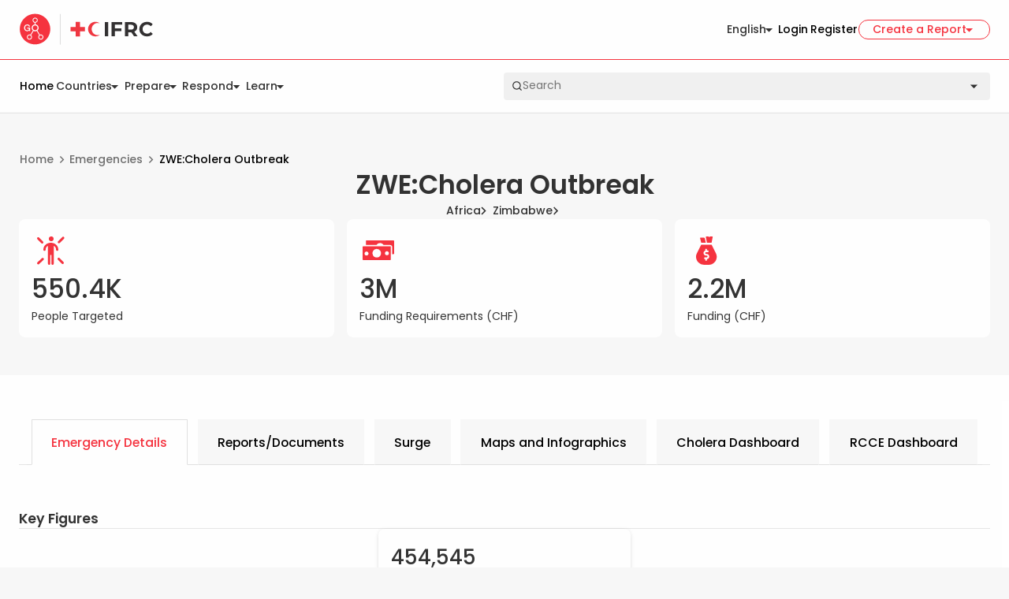

--- FILE ---
content_type: text/css
request_url: https://go.ifrc.org/7.23.6/asset-index-CzmreiYx.css
body_size: 16598
content:
:root{--go-ui-font-family-sans-serif: Poppins, system-ui, -apple-system, Segoe UI, Roboto, Ubuntu, Cantarell, Noto Sans, sans-serif, BlinkMacSystemFont, sans-serif;--go-ui-font-family-serif: Georgia, Cambria, "Times New Roman", Times, serif;--go-ui-font-family-mono: SFMono-Regular, Menlo, Monaco, Consolas, monospace;--base-font-size: .875rem;--go-ui-font-size-export: .6875rem;--go-ui-font-size-2xs: calc(var(--base-font-size) * .625);--go-ui-font-size-xs: calc(var(--base-font-size) * .75);--go-ui-font-size-sm: calc(var(--base-font-size) * .875);--go-ui-font-size-md: var(--base-font-size);--go-ui-font-size-lg: calc(var(--base-font-size) * 1.125);--go-ui-font-size-xl: calc(var(--base-font-size) * 1.25);--go-ui-font-size-2xl: calc(var(--base-font-size) * 1.5);--go-ui-font-size-3xl: calc(var(--base-font-size) * 1.875);--go-ui-font-size-4xl: calc(var(--base-font-size) * 2.375)}@media screen and (max-width: 40rem){:root{--go-ui-font-size-2xs: calc(var(--base-font-size) * .625);--go-ui-font-size-xs: calc(var(--base-font-size) * .75);--go-ui-font-size-sm: calc(var(--base-font-size) * .875);--go-ui-font-size-md: calc(var(--base-font-size) * 1);--go-ui-font-size-lg: calc(var(--base-font-size) * 1.125);--go-ui-font-size-xl: calc(var(--base-font-size) * 1.25);--go-ui-font-size-2xl: calc(var(--base-font-size) * 1.4);--go-ui-font-size-3xl: calc(var(--base-font-size) * 1.6);--go-ui-font-size-4xl: calc(var(--base-font-size) * 1.8)}}:root{--go-ui-height-icon-multiplier: 1.33em;--go-ui-height-brand-icon: 2.5rem;--go-ui-height-social-icon: 2.5rem;--go-ui-height-key-figure-icon: 3rem;--go-ui-height-status-icon: 2.5rem;--go-ui-height-compact-status-icon: 2rem;--go-ui-line-height-none: 1;--go-ui-line-height-xs: 1.25;--go-ui-line-height-sm: 1.375;--go-ui-line-height-md: 1.5;--go-ui-font-weight-light: 300;--go-ui-font-weight-normal: 400;--go-ui-font-weight-medium: 500;--go-ui-font-weight-semibold: 600;--go-ui-font-weight-bold: 700;--go-ui-width-screen-sm: 640px;--go-ui-width-screen-md: 768px;--go-ui-width-screen-lg: 1024px;--go-ui-width-screen-xl: 1280px;--go-ui-width-screen-2xl: 1536px;--base-spacing: 1rem;--go-ui-spacing-4xs: calc(var(--base-spacing) * .0625);--go-ui-spacing-3xs: calc(var(--base-spacing) * .125);--go-ui-spacing-2xs: calc(var(--base-spacing) * .25);--go-ui-spacing-xs: calc(var(--base-spacing) * .4);--go-ui-spacing-sm: calc(var(--base-spacing) * .625);--go-ui-spacing-md: calc(var(--base-spacing) * 1);--go-ui-spacing-lg: calc(var(--base-spacing) * 1.5);--go-ui-spacing-xl: calc(var(--base-spacing) * 2.25);--go-ui-spacing-2xl: calc(var(--base-spacing) * 3.5);--go-ui-spacing-3xl: calc(var(--base-spacing) * 4.75);--go-ui-spacing-4xl: calc(var(--base-spacing) * 6);--go-ui-spacing-5xl: calc(var(--base-spacing) * 7.25)}@media screen and (max-width: 40rem){:root{--go-ui-spacing-4xs: calc(var(--base-spacing) * .0625);--go-ui-spacing-3xs: calc(var(--base-spacing) * .125);--go-ui-spacing-2xs: calc(var(--base-spacing) * .25);--go-ui-spacing-xs: calc(var(--base-spacing) * .4);--go-ui-spacing-sm: calc(var(--base-spacing) * .625);--go-ui-spacing-md: calc(var(--base-spacing) * 1);--go-ui-spacing-lg: calc(var(--base-spacing) * 1.25);--go-ui-spacing-xl: calc(var(--base-spacing) * 1.5625);--go-ui-spacing-2xl: calc(var(--base-spacing) * 1.95);--go-ui-spacing-3xl: calc(var(--base-spacing) * 2.44);--go-ui-spacing-4xl: calc(var(--base-spacing) * 3);--go-ui-spacing-5xl: calc(var(--base-spacing) * 3.8)}}:root{--go-ui-width-separator-sm: 1pt;--go-ui-width-separator-md: 2pt;--go-ui-width-separator-lg: 4pt;--go-ui-width-separator-xl: 8pt;--go-ui-width-separator-thin: 1pt;--go-ui-width-separator-small: 2pt;--go-ui-width-separator-thick: 4pt;--go-ui-width-separator-medium: 6pt;--go-ui-width-separator-large: 8pt;--go-ui-width-separator-dense: 12pt;--go-ui-width-separator-extra-dense: 14pt;--go-ui-border-radius-none: 0;--go-ui-border-radius-sm: .125rem;--go-ui-border-radius-md: .25rem;--go-ui-border-radius-lg: .5rem;--go-ui-border-radius-xl: .75rem;--go-ui-border-radius-2xl: 1rem;--go-ui-border-radius-3xl: 1.5rem;--go-ui-border-radius-full: 9999px;--go-ui-box-shadow-xs: 0 1pt 2pt rgba(0, 0, 0, .2);--go-ui-box-shadow-sm: 0 1pt 4pt rgba(0, 0, 0, .2);--go-ui-box-shadow-md: 0 1pt 5pt -2pt rgba(0, 0, 0, .375);--go-ui-box-shadow-lg: 0 2pt 8pt -4pt rgba(0, 0, 0, .5);--go-ui-box-shadow-xl: 0 3pt 16pt -6pt rgba(0, 0, 0, .5);--go-ui-box-shadow-2xl: 0 4pt 16pt -6pt rgb(0, 0, 0);--go-ui-box-shadow-inner: inset 0 2pt 4pt 0 rgba(0, 0, 0, .375);--go-ui-box-shadow-none: 0 0 rgba(0,0,0,0);--go-ui-duration-transition-fast: .1s;--go-ui-duration-transition-medium: .2s;--go-ui-duration-transition-slow: .5s;--go-ui-duration-animation-fast: .5s;--go-ui-duration-animation-medium: 1s;--go-ui-duration-animation-slow: 2s;--go-ui-color-orange: #FF8000;--go-ui-color-green: #7FB845;--go-ui-color-blue: #3FA2F7;--go-ui-color-red: #F75C65;--go-ui-color-yellow: #d9b100;--go-ui-color-semantic-yellow: #f9c473;--go-ui-color-black: #000000;--go-ui-color-white: #ffffff;--go-ui-color-gray-10: #FAFAFA;--go-ui-color-gray-20: #F2F2F2;--go-ui-color-gray-30: #E0E0E0;--go-ui-color-gray-40: #C6C6C6;--go-ui-color-gray-50: #A8A8A8;--go-ui-color-gray-60: #8D8D8D;--go-ui-color-gray-70: #6F6F6F;--go-ui-color-gray-80: #525252;--go-ui-color-gray-90: #323232;--go-ui-color-red-10: #FDD6D9;--go-ui-color-red-20: #FCC2C5;--go-ui-color-red-30: #FBADB2;--go-ui-color-red-40: #FA999F;--go-ui-color-red-50: #F9858C;--go-ui-color-red-60: #F87079;--go-ui-color-red-70: #F75C65;--go-ui-color-red-80: #F64752;--go-ui-color-red-90: #F5333F;--go-ui-color-dark-blue-10: #009CDD;--go-ui-color-dark-blue-20: #418FDE;--go-ui-color-dark-blue-30: #236192;--go-ui-color-dark-blue-40: #1B365D;--go-ui-color-blue-10: #E0E3E7;--go-ui-color-blue-20: #CCD2D9;--go-ui-color-blue-30: #AEB7C2;--go-ui-color-blue-40: #99A5B3;--go-ui-color-blue-50: #7D8B9D;--go-ui-color-blue-60: #67788D;--go-ui-color-blue-70: #4D617A;--go-ui-color-blue-80: #344B67;--go-ui-color-blue-90: #011E41;--go-ui-color-primary-red: var(--go-ui-color-red-90);--go-ui-color-primary-blue: var(--go-ui-color-blue-90);--go-ui-color-primary-gray: var(--go-ui-color-gray-90);--go-ui-color-red-hover: #DE2934;--go-ui-color-purple-per: #8648B3;--go-ui-color-orange-per: #FF8654;--go-ui-color-blue-per: #418FDE;--go-ui-color-teal-per: #00B2A2;--go-ui-color-red-per: #DA283D;--go-ui-color-text-black: rgb(0, 0, 0);--go-ui-color-text: rgba(0, 0, 0, .8);--go-ui-color-text-light: rgba(0, 0, 0, .5);--go-ui-color-positive: var(--go-ui-color-green);--go-ui-color-information: var(--go-ui-color-blue);--go-ui-color-warning: var(--go-ui-color-yellow);--go-ui-color-negative: var(--go-ui-color-red);--go-ui-color-separator: rgba(0, 0, 0, .1);--go-ui-color-separator-light: rgba(0, 0, 0, .05);--go-ui-color-background: #f7f7f7;--go-ui-color-foreground: #ffffff;--go-ui-color-element-background: rgba(0, 0, 0, .06);--go-ui-color-readonly-element-background: rgba(0, 0, 0, .03);--go-ui-color-background-overlay: rgba(255, 255, 255, .88);--go-ui-color-background-overlay-dark: rgba(0, 0, 0, .5);--go-ui-color-background-hover: rgba(0, 0, 0, .06);--go-ui-opacity-disabled-element: .5;--go-ui-opacity-chart-point: .8;--go-ui-opacity-message: .8;--go-ui-content-min-height: 13rem;--go-ui-compact-content-min-height: 7rem;--go-ui-width-min-modal: 18rem;--go-ui-height-min-modal: 11rem;--go-ui-width-modal-sm: 32rem;--go-ui-height-modal-sm: 100%;--go-ui-width-modal-md: 42rem;--go-ui-height-modal-md: 100%;--go-ui-width-modal-lg: 64rem;--go-ui-height-modal-lg: 100%;--go-ui-width-modal-xl: 92rem;--go-ui-height-modal-xl: 100%;--go-ui-saturate-0: 0;--go-ui-saturate-50: .5;--go-ui-saturate-100: 1;--go-ui-saturate-150: 1.5;--go-ui-saturate-200: 2;--go-ui-color-hazard-fi: #b7c992;--go-ui-color-map-dot-appeals: #f5333f;--go-ui-color-map-dot-dref: #ff9e00;--go-ui-color-map-dot-fba: #ff6b00;--go-ui-color-map-dot-multiple-types: #4c5d9b;--go-ui-width-content-max: 50rem;--go-ui-page-header-description-width-max: var(--go-ui-width-content-max);--go-ui-page-width-max: 90rem;--mapbox-icon-width: 88px;--go-ui-export-page-margin: 10mm 10mm 16mm 10mm}.mapboxgl-map{font:12px/20px Helvetica Neue,Arial,Helvetica,sans-serif;overflow:hidden;position:relative;-webkit-tap-highlight-color:rgba(0,0,0,0)}.mapboxgl-canvas{position:absolute;left:0;top:0}.mapboxgl-map:-webkit-full-screen{width:100%;height:100%}.mapboxgl-canary{background-color:salmon}.mapboxgl-canvas-container.mapboxgl-interactive,.mapboxgl-ctrl-group button.mapboxgl-ctrl-compass{cursor:grab;-moz-user-select:none;-webkit-user-select:none;user-select:none}.mapboxgl-canvas-container.mapboxgl-interactive.mapboxgl-track-pointer{cursor:pointer}.mapboxgl-canvas-container.mapboxgl-interactive:active,.mapboxgl-ctrl-group button.mapboxgl-ctrl-compass:active{cursor:grabbing}.mapboxgl-canvas-container.mapboxgl-touch-zoom-rotate,.mapboxgl-canvas-container.mapboxgl-touch-zoom-rotate .mapboxgl-canvas{touch-action:pan-x pan-y}.mapboxgl-canvas-container.mapboxgl-touch-drag-pan,.mapboxgl-canvas-container.mapboxgl-touch-drag-pan .mapboxgl-canvas{touch-action:pinch-zoom}.mapboxgl-canvas-container.mapboxgl-touch-zoom-rotate.mapboxgl-touch-drag-pan,.mapboxgl-canvas-container.mapboxgl-touch-zoom-rotate.mapboxgl-touch-drag-pan .mapboxgl-canvas{touch-action:none}.mapboxgl-ctrl-bottom-left,.mapboxgl-ctrl-bottom-right,.mapboxgl-ctrl-top-left,.mapboxgl-ctrl-top-right{position:absolute;pointer-events:none;z-index:2}.mapboxgl-ctrl-top-left{top:0;left:0}.mapboxgl-ctrl-top-right{top:0;right:0}.mapboxgl-ctrl-bottom-left{bottom:0;left:0}.mapboxgl-ctrl-bottom-right{right:0;bottom:0}.mapboxgl-ctrl{clear:both;pointer-events:auto;transform:translate(0)}.mapboxgl-ctrl-top-left .mapboxgl-ctrl{margin:10px 0 0 10px;float:left}.mapboxgl-ctrl-top-right .mapboxgl-ctrl{margin:10px 10px 0 0;float:right}.mapboxgl-ctrl-bottom-left .mapboxgl-ctrl{margin:0 0 10px 10px;float:left}.mapboxgl-ctrl-bottom-right .mapboxgl-ctrl{margin:0 10px 10px 0;float:right}.mapboxgl-ctrl-group{border-radius:4px;background:#fff}.mapboxgl-ctrl-group:not(:empty){box-shadow:0 0 0 2px #0000001a}@media (-ms-high-contrast:active){.mapboxgl-ctrl-group:not(:empty){box-shadow:0 0 0 2px ButtonText}}.mapboxgl-ctrl-group button{width:29px;height:29px;display:block;padding:0;outline:none;border:0;box-sizing:border-box;background-color:transparent;cursor:pointer}.mapboxgl-ctrl-group button+button{border-top:1px solid #ddd}.mapboxgl-ctrl button .mapboxgl-ctrl-icon{display:block;width:100%;height:100%;background-repeat:no-repeat;background-position:50%}@media (-ms-high-contrast:active){.mapboxgl-ctrl-icon{background-color:transparent}.mapboxgl-ctrl-group button+button{border-top:1px solid ButtonText}}.mapboxgl-ctrl button::-moz-focus-inner{border:0;padding:0}.mapboxgl-ctrl-attrib-button:focus,.mapboxgl-ctrl-group button:focus{box-shadow:0 0 2px 2px #0096ff}.mapboxgl-ctrl button:disabled{cursor:not-allowed}.mapboxgl-ctrl button:disabled .mapboxgl-ctrl-icon{opacity:.25}.mapboxgl-ctrl button:not(:disabled):hover{background-color:#0000000d}.mapboxgl-ctrl-group button:focus:focus-visible{box-shadow:0 0 2px 2px #0096ff}.mapboxgl-ctrl-group button:focus:not(:focus-visible){box-shadow:none}.mapboxgl-ctrl-group button:focus:first-child{border-radius:4px 4px 0 0}.mapboxgl-ctrl-group button:focus:last-child{border-radius:0 0 4px 4px}.mapboxgl-ctrl-group button:focus:only-child{border-radius:inherit}.mapboxgl-ctrl button.mapboxgl-ctrl-zoom-out .mapboxgl-ctrl-icon{background-image:url("data:image/svg+xml;charset=utf-8,%3Csvg width='29' height='29' viewBox='0 0 29 29' xmlns='http://www.w3.org/2000/svg' fill='%23333'%3E%3Cpath d='M10 13c-.75 0-1.5.75-1.5 1.5S9.25 16 10 16h9c.75 0 1.5-.75 1.5-1.5S19.75 13 19 13h-9z'/%3E%3C/svg%3E")}.mapboxgl-ctrl button.mapboxgl-ctrl-zoom-in .mapboxgl-ctrl-icon{background-image:url("data:image/svg+xml;charset=utf-8,%3Csvg width='29' height='29' viewBox='0 0 29 29' xmlns='http://www.w3.org/2000/svg' fill='%23333'%3E%3Cpath d='M14.5 8.5c-.75 0-1.5.75-1.5 1.5v3h-3c-.75 0-1.5.75-1.5 1.5S9.25 16 10 16h3v3c0 .75.75 1.5 1.5 1.5S16 19.75 16 19v-3h3c.75 0 1.5-.75 1.5-1.5S19.75 13 19 13h-3v-3c0-.75-.75-1.5-1.5-1.5z'/%3E%3C/svg%3E")}@media (-ms-high-contrast:active){.mapboxgl-ctrl button.mapboxgl-ctrl-zoom-out .mapboxgl-ctrl-icon{background-image:url("data:image/svg+xml;charset=utf-8,%3Csvg width='29' height='29' viewBox='0 0 29 29' xmlns='http://www.w3.org/2000/svg' fill='%23fff'%3E%3Cpath d='M10 13c-.75 0-1.5.75-1.5 1.5S9.25 16 10 16h9c.75 0 1.5-.75 1.5-1.5S19.75 13 19 13h-9z'/%3E%3C/svg%3E")}.mapboxgl-ctrl button.mapboxgl-ctrl-zoom-in .mapboxgl-ctrl-icon{background-image:url("data:image/svg+xml;charset=utf-8,%3Csvg width='29' height='29' viewBox='0 0 29 29' xmlns='http://www.w3.org/2000/svg' fill='%23fff'%3E%3Cpath d='M14.5 8.5c-.75 0-1.5.75-1.5 1.5v3h-3c-.75 0-1.5.75-1.5 1.5S9.25 16 10 16h3v3c0 .75.75 1.5 1.5 1.5S16 19.75 16 19v-3h3c.75 0 1.5-.75 1.5-1.5S19.75 13 19 13h-3v-3c0-.75-.75-1.5-1.5-1.5z'/%3E%3C/svg%3E")}}@media (-ms-high-contrast:black-on-white){.mapboxgl-ctrl button.mapboxgl-ctrl-zoom-out .mapboxgl-ctrl-icon{background-image:url("data:image/svg+xml;charset=utf-8,%3Csvg width='29' height='29' viewBox='0 0 29 29' xmlns='http://www.w3.org/2000/svg'%3E%3Cpath d='M10 13c-.75 0-1.5.75-1.5 1.5S9.25 16 10 16h9c.75 0 1.5-.75 1.5-1.5S19.75 13 19 13h-9z'/%3E%3C/svg%3E")}.mapboxgl-ctrl button.mapboxgl-ctrl-zoom-in .mapboxgl-ctrl-icon{background-image:url("data:image/svg+xml;charset=utf-8,%3Csvg width='29' height='29' viewBox='0 0 29 29' xmlns='http://www.w3.org/2000/svg'%3E%3Cpath d='M14.5 8.5c-.75 0-1.5.75-1.5 1.5v3h-3c-.75 0-1.5.75-1.5 1.5S9.25 16 10 16h3v3c0 .75.75 1.5 1.5 1.5S16 19.75 16 19v-3h3c.75 0 1.5-.75 1.5-1.5S19.75 13 19 13h-3v-3c0-.75-.75-1.5-1.5-1.5z'/%3E%3C/svg%3E")}}.mapboxgl-ctrl button.mapboxgl-ctrl-fullscreen .mapboxgl-ctrl-icon{background-image:url("data:image/svg+xml;charset=utf-8,%3Csvg width='29' height='29' viewBox='0 0 29 29' xmlns='http://www.w3.org/2000/svg' fill='%23333'%3E%3Cpath d='M24 16v5.5c0 1.75-.75 2.5-2.5 2.5H16v-1l3-1.5-4-5.5 1-1 5.5 4 1.5-3h1zM6 16l1.5 3 5.5-4 1 1-4 5.5 3 1.5v1H7.5C5.75 24 5 23.25 5 21.5V16h1zm7-11v1l-3 1.5 4 5.5-1 1-5.5-4L6 13H5V7.5C5 5.75 5.75 5 7.5 5H13zm11 2.5c0-1.75-.75-2.5-2.5-2.5H16v1l3 1.5-4 5.5 1 1 5.5-4 1.5 3h1V7.5z'/%3E%3C/svg%3E")}.mapboxgl-ctrl button.mapboxgl-ctrl-shrink .mapboxgl-ctrl-icon{background-image:url("data:image/svg+xml;charset=utf-8,%3Csvg width='29' height='29' viewBox='0 0 29 29' xmlns='http://www.w3.org/2000/svg'%3E%3Cpath d='M18.5 16c-1.75 0-2.5.75-2.5 2.5V24h1l1.5-3 5.5 4 1-1-4-5.5 3-1.5v-1h-5.5zM13 18.5c0-1.75-.75-2.5-2.5-2.5H5v1l3 1.5L4 24l1 1 5.5-4 1.5 3h1v-5.5zm3-8c0 1.75.75 2.5 2.5 2.5H24v-1l-3-1.5L25 5l-1-1-5.5 4L17 5h-1v5.5zM10.5 13c1.75 0 2.5-.75 2.5-2.5V5h-1l-1.5 3L5 4 4 5l4 5.5L5 12v1h5.5z'/%3E%3C/svg%3E")}@media (-ms-high-contrast:active){.mapboxgl-ctrl button.mapboxgl-ctrl-fullscreen .mapboxgl-ctrl-icon{background-image:url("data:image/svg+xml;charset=utf-8,%3Csvg width='29' height='29' viewBox='0 0 29 29' xmlns='http://www.w3.org/2000/svg' fill='%23fff'%3E%3Cpath d='M24 16v5.5c0 1.75-.75 2.5-2.5 2.5H16v-1l3-1.5-4-5.5 1-1 5.5 4 1.5-3h1zM6 16l1.5 3 5.5-4 1 1-4 5.5 3 1.5v1H7.5C5.75 24 5 23.25 5 21.5V16h1zm7-11v1l-3 1.5 4 5.5-1 1-5.5-4L6 13H5V7.5C5 5.75 5.75 5 7.5 5H13zm11 2.5c0-1.75-.75-2.5-2.5-2.5H16v1l3 1.5-4 5.5 1 1 5.5-4 1.5 3h1V7.5z'/%3E%3C/svg%3E")}.mapboxgl-ctrl button.mapboxgl-ctrl-shrink .mapboxgl-ctrl-icon{background-image:url("data:image/svg+xml;charset=utf-8,%3Csvg width='29' height='29' viewBox='0 0 29 29' xmlns='http://www.w3.org/2000/svg' fill='%23fff'%3E%3Cpath d='M18.5 16c-1.75 0-2.5.75-2.5 2.5V24h1l1.5-3 5.5 4 1-1-4-5.5 3-1.5v-1h-5.5zM13 18.5c0-1.75-.75-2.5-2.5-2.5H5v1l3 1.5L4 24l1 1 5.5-4 1.5 3h1v-5.5zm3-8c0 1.75.75 2.5 2.5 2.5H24v-1l-3-1.5L25 5l-1-1-5.5 4L17 5h-1v5.5zM10.5 13c1.75 0 2.5-.75 2.5-2.5V5h-1l-1.5 3L5 4 4 5l4 5.5L5 12v1h5.5z'/%3E%3C/svg%3E")}}@media (-ms-high-contrast:black-on-white){.mapboxgl-ctrl button.mapboxgl-ctrl-fullscreen .mapboxgl-ctrl-icon{background-image:url("data:image/svg+xml;charset=utf-8,%3Csvg width='29' height='29' viewBox='0 0 29 29' xmlns='http://www.w3.org/2000/svg'%3E%3Cpath d='M24 16v5.5c0 1.75-.75 2.5-2.5 2.5H16v-1l3-1.5-4-5.5 1-1 5.5 4 1.5-3h1zM6 16l1.5 3 5.5-4 1 1-4 5.5 3 1.5v1H7.5C5.75 24 5 23.25 5 21.5V16h1zm7-11v1l-3 1.5 4 5.5-1 1-5.5-4L6 13H5V7.5C5 5.75 5.75 5 7.5 5H13zm11 2.5c0-1.75-.75-2.5-2.5-2.5H16v1l3 1.5-4 5.5 1 1 5.5-4 1.5 3h1V7.5z'/%3E%3C/svg%3E")}.mapboxgl-ctrl button.mapboxgl-ctrl-shrink .mapboxgl-ctrl-icon{background-image:url("data:image/svg+xml;charset=utf-8,%3Csvg width='29' height='29' viewBox='0 0 29 29' xmlns='http://www.w3.org/2000/svg'%3E%3Cpath d='M18.5 16c-1.75 0-2.5.75-2.5 2.5V24h1l1.5-3 5.5 4 1-1-4-5.5 3-1.5v-1h-5.5zM13 18.5c0-1.75-.75-2.5-2.5-2.5H5v1l3 1.5L4 24l1 1 5.5-4 1.5 3h1v-5.5zm3-8c0 1.75.75 2.5 2.5 2.5H24v-1l-3-1.5L25 5l-1-1-5.5 4L17 5h-1v5.5zM10.5 13c1.75 0 2.5-.75 2.5-2.5V5h-1l-1.5 3L5 4 4 5l4 5.5L5 12v1h5.5z'/%3E%3C/svg%3E")}}.mapboxgl-ctrl button.mapboxgl-ctrl-compass .mapboxgl-ctrl-icon{background-image:url("data:image/svg+xml;charset=utf-8,%3Csvg width='29' height='29' viewBox='0 0 29 29' xmlns='http://www.w3.org/2000/svg' fill='%23333'%3E%3Cpath d='M10.5 14l4-8 4 8h-8z'/%3E%3Cpath d='M10.5 16l4 8 4-8h-8z' fill='%23ccc'/%3E%3C/svg%3E")}@media (-ms-high-contrast:active){.mapboxgl-ctrl button.mapboxgl-ctrl-compass .mapboxgl-ctrl-icon{background-image:url("data:image/svg+xml;charset=utf-8,%3Csvg width='29' height='29' viewBox='0 0 29 29' xmlns='http://www.w3.org/2000/svg' fill='%23fff'%3E%3Cpath d='M10.5 14l4-8 4 8h-8z'/%3E%3Cpath d='M10.5 16l4 8 4-8h-8z' fill='%23999'/%3E%3C/svg%3E")}}@media (-ms-high-contrast:black-on-white){.mapboxgl-ctrl button.mapboxgl-ctrl-compass .mapboxgl-ctrl-icon{background-image:url("data:image/svg+xml;charset=utf-8,%3Csvg width='29' height='29' viewBox='0 0 29 29' xmlns='http://www.w3.org/2000/svg'%3E%3Cpath d='M10.5 14l4-8 4 8h-8z'/%3E%3Cpath d='M10.5 16l4 8 4-8h-8z' fill='%23ccc'/%3E%3C/svg%3E")}}.mapboxgl-ctrl button.mapboxgl-ctrl-geolocate .mapboxgl-ctrl-icon{background-image:url("data:image/svg+xml;charset=utf-8,%3Csvg width='29' height='29' viewBox='0 0 20 20' xmlns='http://www.w3.org/2000/svg' fill='%23333'%3E%3Cpath d='M10 4C9 4 9 5 9 5v.1A5 5 0 005.1 9H5s-1 0-1 1 1 1 1 1h.1A5 5 0 009 14.9v.1s0 1 1 1 1-1 1-1v-.1a5 5 0 003.9-3.9h.1s1 0 1-1-1-1-1-1h-.1A5 5 0 0011 5.1V5s0-1-1-1zm0 2.5a3.5 3.5 0 110 7 3.5 3.5 0 110-7z'/%3E%3Ccircle cx='10' cy='10' r='2'/%3E%3C/svg%3E")}.mapboxgl-ctrl button.mapboxgl-ctrl-geolocate:disabled .mapboxgl-ctrl-icon{background-image:url("data:image/svg+xml;charset=utf-8,%3Csvg width='29' height='29' viewBox='0 0 20 20' xmlns='http://www.w3.org/2000/svg' fill='%23aaa'%3E%3Cpath d='M10 4C9 4 9 5 9 5v.1A5 5 0 005.1 9H5s-1 0-1 1 1 1 1 1h.1A5 5 0 009 14.9v.1s0 1 1 1 1-1 1-1v-.1a5 5 0 003.9-3.9h.1s1 0 1-1-1-1-1-1h-.1A5 5 0 0011 5.1V5s0-1-1-1zm0 2.5a3.5 3.5 0 110 7 3.5 3.5 0 110-7z'/%3E%3Ccircle cx='10' cy='10' r='2'/%3E%3Cpath d='M14 5l1 1-9 9-1-1 9-9z' fill='red'/%3E%3C/svg%3E")}.mapboxgl-ctrl button.mapboxgl-ctrl-geolocate.mapboxgl-ctrl-geolocate-active .mapboxgl-ctrl-icon{background-image:url("data:image/svg+xml;charset=utf-8,%3Csvg width='29' height='29' viewBox='0 0 20 20' xmlns='http://www.w3.org/2000/svg' fill='%2333b5e5'%3E%3Cpath d='M10 4C9 4 9 5 9 5v.1A5 5 0 005.1 9H5s-1 0-1 1 1 1 1 1h.1A5 5 0 009 14.9v.1s0 1 1 1 1-1 1-1v-.1a5 5 0 003.9-3.9h.1s1 0 1-1-1-1-1-1h-.1A5 5 0 0011 5.1V5s0-1-1-1zm0 2.5a3.5 3.5 0 110 7 3.5 3.5 0 110-7z'/%3E%3Ccircle cx='10' cy='10' r='2'/%3E%3C/svg%3E")}.mapboxgl-ctrl button.mapboxgl-ctrl-geolocate.mapboxgl-ctrl-geolocate-active-error .mapboxgl-ctrl-icon{background-image:url("data:image/svg+xml;charset=utf-8,%3Csvg width='29' height='29' viewBox='0 0 20 20' xmlns='http://www.w3.org/2000/svg' fill='%23e58978'%3E%3Cpath d='M10 4C9 4 9 5 9 5v.1A5 5 0 005.1 9H5s-1 0-1 1 1 1 1 1h.1A5 5 0 009 14.9v.1s0 1 1 1 1-1 1-1v-.1a5 5 0 003.9-3.9h.1s1 0 1-1-1-1-1-1h-.1A5 5 0 0011 5.1V5s0-1-1-1zm0 2.5a3.5 3.5 0 110 7 3.5 3.5 0 110-7z'/%3E%3Ccircle cx='10' cy='10' r='2'/%3E%3C/svg%3E")}.mapboxgl-ctrl button.mapboxgl-ctrl-geolocate.mapboxgl-ctrl-geolocate-background .mapboxgl-ctrl-icon{background-image:url("data:image/svg+xml;charset=utf-8,%3Csvg width='29' height='29' viewBox='0 0 20 20' xmlns='http://www.w3.org/2000/svg' fill='%2333b5e5'%3E%3Cpath d='M10 4C9 4 9 5 9 5v.1A5 5 0 005.1 9H5s-1 0-1 1 1 1 1 1h.1A5 5 0 009 14.9v.1s0 1 1 1 1-1 1-1v-.1a5 5 0 003.9-3.9h.1s1 0 1-1-1-1-1-1h-.1A5 5 0 0011 5.1V5s0-1-1-1zm0 2.5a3.5 3.5 0 110 7 3.5 3.5 0 110-7z'/%3E%3C/svg%3E")}.mapboxgl-ctrl button.mapboxgl-ctrl-geolocate.mapboxgl-ctrl-geolocate-background-error .mapboxgl-ctrl-icon{background-image:url("data:image/svg+xml;charset=utf-8,%3Csvg width='29' height='29' viewBox='0 0 20 20' xmlns='http://www.w3.org/2000/svg' fill='%23e54e33'%3E%3Cpath d='M10 4C9 4 9 5 9 5v.1A5 5 0 005.1 9H5s-1 0-1 1 1 1 1 1h.1A5 5 0 009 14.9v.1s0 1 1 1 1-1 1-1v-.1a5 5 0 003.9-3.9h.1s1 0 1-1-1-1-1-1h-.1A5 5 0 0011 5.1V5s0-1-1-1zm0 2.5a3.5 3.5 0 110 7 3.5 3.5 0 110-7z'/%3E%3C/svg%3E")}.mapboxgl-ctrl button.mapboxgl-ctrl-geolocate.mapboxgl-ctrl-geolocate-waiting .mapboxgl-ctrl-icon{animation:mapboxgl-spin 2s linear infinite}@media (-ms-high-contrast:active){.mapboxgl-ctrl button.mapboxgl-ctrl-geolocate .mapboxgl-ctrl-icon{background-image:url("data:image/svg+xml;charset=utf-8,%3Csvg width='29' height='29' viewBox='0 0 20 20' xmlns='http://www.w3.org/2000/svg' fill='%23fff'%3E%3Cpath d='M10 4C9 4 9 5 9 5v.1A5 5 0 005.1 9H5s-1 0-1 1 1 1 1 1h.1A5 5 0 009 14.9v.1s0 1 1 1 1-1 1-1v-.1a5 5 0 003.9-3.9h.1s1 0 1-1-1-1-1-1h-.1A5 5 0 0011 5.1V5s0-1-1-1zm0 2.5a3.5 3.5 0 110 7 3.5 3.5 0 110-7z'/%3E%3Ccircle cx='10' cy='10' r='2'/%3E%3C/svg%3E")}.mapboxgl-ctrl button.mapboxgl-ctrl-geolocate:disabled .mapboxgl-ctrl-icon{background-image:url("data:image/svg+xml;charset=utf-8,%3Csvg width='29' height='29' viewBox='0 0 20 20' xmlns='http://www.w3.org/2000/svg' fill='%23999'%3E%3Cpath d='M10 4C9 4 9 5 9 5v.1A5 5 0 005.1 9H5s-1 0-1 1 1 1 1 1h.1A5 5 0 009 14.9v.1s0 1 1 1 1-1 1-1v-.1a5 5 0 003.9-3.9h.1s1 0 1-1-1-1-1-1h-.1A5 5 0 0011 5.1V5s0-1-1-1zm0 2.5a3.5 3.5 0 110 7 3.5 3.5 0 110-7z'/%3E%3Ccircle cx='10' cy='10' r='2'/%3E%3Cpath d='M14 5l1 1-9 9-1-1 9-9z' fill='red'/%3E%3C/svg%3E")}.mapboxgl-ctrl button.mapboxgl-ctrl-geolocate.mapboxgl-ctrl-geolocate-active .mapboxgl-ctrl-icon{background-image:url("data:image/svg+xml;charset=utf-8,%3Csvg width='29' height='29' viewBox='0 0 20 20' xmlns='http://www.w3.org/2000/svg' fill='%2333b5e5'%3E%3Cpath d='M10 4C9 4 9 5 9 5v.1A5 5 0 005.1 9H5s-1 0-1 1 1 1 1 1h.1A5 5 0 009 14.9v.1s0 1 1 1 1-1 1-1v-.1a5 5 0 003.9-3.9h.1s1 0 1-1-1-1-1-1h-.1A5 5 0 0011 5.1V5s0-1-1-1zm0 2.5a3.5 3.5 0 110 7 3.5 3.5 0 110-7z'/%3E%3Ccircle cx='10' cy='10' r='2'/%3E%3C/svg%3E")}.mapboxgl-ctrl button.mapboxgl-ctrl-geolocate.mapboxgl-ctrl-geolocate-active-error .mapboxgl-ctrl-icon{background-image:url("data:image/svg+xml;charset=utf-8,%3Csvg width='29' height='29' viewBox='0 0 20 20' xmlns='http://www.w3.org/2000/svg' fill='%23e58978'%3E%3Cpath d='M10 4C9 4 9 5 9 5v.1A5 5 0 005.1 9H5s-1 0-1 1 1 1 1 1h.1A5 5 0 009 14.9v.1s0 1 1 1 1-1 1-1v-.1a5 5 0 003.9-3.9h.1s1 0 1-1-1-1-1-1h-.1A5 5 0 0011 5.1V5s0-1-1-1zm0 2.5a3.5 3.5 0 110 7 3.5 3.5 0 110-7z'/%3E%3Ccircle cx='10' cy='10' r='2'/%3E%3C/svg%3E")}.mapboxgl-ctrl button.mapboxgl-ctrl-geolocate.mapboxgl-ctrl-geolocate-background .mapboxgl-ctrl-icon{background-image:url("data:image/svg+xml;charset=utf-8,%3Csvg width='29' height='29' viewBox='0 0 20 20' xmlns='http://www.w3.org/2000/svg' fill='%2333b5e5'%3E%3Cpath d='M10 4C9 4 9 5 9 5v.1A5 5 0 005.1 9H5s-1 0-1 1 1 1 1 1h.1A5 5 0 009 14.9v.1s0 1 1 1 1-1 1-1v-.1a5 5 0 003.9-3.9h.1s1 0 1-1-1-1-1-1h-.1A5 5 0 0011 5.1V5s0-1-1-1zm0 2.5a3.5 3.5 0 110 7 3.5 3.5 0 110-7z'/%3E%3C/svg%3E")}.mapboxgl-ctrl button.mapboxgl-ctrl-geolocate.mapboxgl-ctrl-geolocate-background-error .mapboxgl-ctrl-icon{background-image:url("data:image/svg+xml;charset=utf-8,%3Csvg width='29' height='29' viewBox='0 0 20 20' xmlns='http://www.w3.org/2000/svg' fill='%23e54e33'%3E%3Cpath d='M10 4C9 4 9 5 9 5v.1A5 5 0 005.1 9H5s-1 0-1 1 1 1 1 1h.1A5 5 0 009 14.9v.1s0 1 1 1 1-1 1-1v-.1a5 5 0 003.9-3.9h.1s1 0 1-1-1-1-1-1h-.1A5 5 0 0011 5.1V5s0-1-1-1zm0 2.5a3.5 3.5 0 110 7 3.5 3.5 0 110-7z'/%3E%3C/svg%3E")}}@media (-ms-high-contrast:black-on-white){.mapboxgl-ctrl button.mapboxgl-ctrl-geolocate .mapboxgl-ctrl-icon{background-image:url("data:image/svg+xml;charset=utf-8,%3Csvg width='29' height='29' viewBox='0 0 20 20' xmlns='http://www.w3.org/2000/svg'%3E%3Cpath d='M10 4C9 4 9 5 9 5v.1A5 5 0 005.1 9H5s-1 0-1 1 1 1 1 1h.1A5 5 0 009 14.9v.1s0 1 1 1 1-1 1-1v-.1a5 5 0 003.9-3.9h.1s1 0 1-1-1-1-1-1h-.1A5 5 0 0011 5.1V5s0-1-1-1zm0 2.5a3.5 3.5 0 110 7 3.5 3.5 0 110-7z'/%3E%3Ccircle cx='10' cy='10' r='2'/%3E%3C/svg%3E")}.mapboxgl-ctrl button.mapboxgl-ctrl-geolocate:disabled .mapboxgl-ctrl-icon{background-image:url("data:image/svg+xml;charset=utf-8,%3Csvg width='29' height='29' viewBox='0 0 20 20' xmlns='http://www.w3.org/2000/svg' fill='%23666'%3E%3Cpath d='M10 4C9 4 9 5 9 5v.1A5 5 0 005.1 9H5s-1 0-1 1 1 1 1 1h.1A5 5 0 009 14.9v.1s0 1 1 1 1-1 1-1v-.1a5 5 0 003.9-3.9h.1s1 0 1-1-1-1-1-1h-.1A5 5 0 0011 5.1V5s0-1-1-1zm0 2.5a3.5 3.5 0 110 7 3.5 3.5 0 110-7z'/%3E%3Ccircle cx='10' cy='10' r='2'/%3E%3Cpath d='M14 5l1 1-9 9-1-1 9-9z' fill='red'/%3E%3C/svg%3E")}}@keyframes mapboxgl-spin{0%{transform:rotate(0)}to{transform:rotate(1turn)}}a.mapboxgl-ctrl-logo{width:88px;height:23px;margin:0 0 -4px -4px;display:block;background-repeat:no-repeat;cursor:pointer;overflow:hidden;background-image:url("data:image/svg+xml;charset=utf-8,%3Csvg width='88' height='23' viewBox='0 0 88 23' xmlns='http://www.w3.org/2000/svg' xmlns:xlink='http://www.w3.org/1999/xlink' fill-rule='evenodd'%3E%3Cdefs%3E%3Cpath id='a' d='M11.5 2.25c5.105 0 9.25 4.145 9.25 9.25s-4.145 9.25-9.25 9.25-9.25-4.145-9.25-9.25 4.145-9.25 9.25-9.25zM6.997 15.983c-.051-.338-.828-5.802 2.233-8.873a4.395 4.395 0 013.13-1.28c1.27 0 2.49.51 3.39 1.42.91.9 1.42 2.12 1.42 3.39 0 1.18-.449 2.301-1.28 3.13C12.72 16.93 7 16 7 16l-.003-.017zM15.3 10.5l-2 .8-.8 2-.8-2-2-.8 2-.8.8-2 .8 2 2 .8z'/%3E%3Cpath id='b' d='M50.63 8c.13 0 .23.1.23.23V9c.7-.76 1.7-1.18 2.73-1.18 2.17 0 3.95 1.85 3.95 4.17s-1.77 4.19-3.94 4.19c-1.04 0-2.03-.43-2.74-1.18v3.77c0 .13-.1.23-.23.23h-1.4c-.13 0-.23-.1-.23-.23V8.23c0-.12.1-.23.23-.23h1.4zm-3.86.01c.01 0 .01 0 .01-.01.13 0 .22.1.22.22v7.55c0 .12-.1.23-.23.23h-1.4c-.13 0-.23-.1-.23-.23V15c-.7.76-1.69 1.19-2.73 1.19-2.17 0-3.94-1.87-3.94-4.19 0-2.32 1.77-4.19 3.94-4.19 1.03 0 2.02.43 2.73 1.18v-.75c0-.12.1-.23.23-.23h1.4zm26.375-.19a4.24 4.24 0 00-4.16 3.29c-.13.59-.13 1.19 0 1.77a4.233 4.233 0 004.17 3.3c2.35 0 4.26-1.87 4.26-4.19 0-2.32-1.9-4.17-4.27-4.17zM60.63 5c.13 0 .23.1.23.23v3.76c.7-.76 1.7-1.18 2.73-1.18 1.88 0 3.45 1.4 3.84 3.28.13.59.13 1.2 0 1.8-.39 1.88-1.96 3.29-3.84 3.29-1.03 0-2.02-.43-2.73-1.18v.77c0 .12-.1.23-.23.23h-1.4c-.13 0-.23-.1-.23-.23V5.23c0-.12.1-.23.23-.23h1.4zm-34 11h-1.4c-.13 0-.23-.11-.23-.23V8.22c.01-.13.1-.22.23-.22h1.4c.13 0 .22.11.23.22v.68c.5-.68 1.3-1.09 2.16-1.1h.03c1.09 0 2.09.6 2.6 1.55.45-.95 1.4-1.55 2.44-1.56 1.62 0 2.93 1.25 2.9 2.78l.03 5.2c0 .13-.1.23-.23.23h-1.41c-.13 0-.23-.11-.23-.23v-4.59c0-.98-.74-1.71-1.62-1.71-.8 0-1.46.7-1.59 1.62l.01 4.68c0 .13-.11.23-.23.23h-1.41c-.13 0-.23-.11-.23-.23v-4.59c0-.98-.74-1.71-1.62-1.71-.85 0-1.54.79-1.6 1.8v4.5c0 .13-.1.23-.23.23zm53.615 0h-1.61c-.04 0-.08-.01-.12-.03-.09-.06-.13-.19-.06-.28l2.43-3.71-2.39-3.65a.213.213 0 01-.03-.12c0-.12.09-.21.21-.21h1.61c.13 0 .24.06.3.17l1.41 2.37 1.4-2.37a.34.34 0 01.3-.17h1.6c.04 0 .08.01.12.03.09.06.13.19.06.28l-2.37 3.65 2.43 3.7c0 .05.01.09.01.13 0 .12-.09.21-.21.21h-1.61c-.13 0-.24-.06-.3-.17l-1.44-2.42-1.44 2.42a.34.34 0 01-.3.17zm-7.12-1.49c-1.33 0-2.42-1.12-2.42-2.51 0-1.39 1.08-2.52 2.42-2.52 1.33 0 2.42 1.12 2.42 2.51 0 1.39-1.08 2.51-2.42 2.52zm-19.865 0c-1.32 0-2.39-1.11-2.42-2.48v-.07c.02-1.38 1.09-2.49 2.4-2.49 1.32 0 2.41 1.12 2.41 2.51 0 1.39-1.07 2.52-2.39 2.53zm-8.11-2.48c-.01 1.37-1.09 2.47-2.41 2.47s-2.42-1.12-2.42-2.51c0-1.39 1.08-2.52 2.4-2.52 1.33 0 2.39 1.11 2.41 2.48l.02.08zm18.12 2.47c-1.32 0-2.39-1.11-2.41-2.48v-.06c.02-1.38 1.09-2.48 2.41-2.48s2.42 1.12 2.42 2.51c0 1.39-1.09 2.51-2.42 2.51z'/%3E%3C/defs%3E%3Cmask id='c'%3E%3Crect width='100%25' height='100%25' fill='%23fff'/%3E%3Cuse xlink:href='%23a'/%3E%3Cuse xlink:href='%23b'/%3E%3C/mask%3E%3Cg opacity='.3' stroke='%23000' stroke-width='3'%3E%3Ccircle mask='url(%23c)' cx='11.5' cy='11.5' r='9.25'/%3E%3Cuse xlink:href='%23b' mask='url(%23c)'/%3E%3C/g%3E%3Cg opacity='.9' fill='%23fff'%3E%3Cuse xlink:href='%23a'/%3E%3Cuse xlink:href='%23b'/%3E%3C/g%3E%3C/svg%3E")}a.mapboxgl-ctrl-logo.mapboxgl-compact{width:23px}@media (-ms-high-contrast:active){a.mapboxgl-ctrl-logo{background-color:transparent;background-image:url("data:image/svg+xml;charset=utf-8,%3Csvg width='88' height='23' viewBox='0 0 88 23' xmlns='http://www.w3.org/2000/svg' xmlns:xlink='http://www.w3.org/1999/xlink' fill-rule='evenodd'%3E%3Cdefs%3E%3Cpath id='a' d='M11.5 2.25c5.105 0 9.25 4.145 9.25 9.25s-4.145 9.25-9.25 9.25-9.25-4.145-9.25-9.25 4.145-9.25 9.25-9.25zM6.997 15.983c-.051-.338-.828-5.802 2.233-8.873a4.395 4.395 0 013.13-1.28c1.27 0 2.49.51 3.39 1.42.91.9 1.42 2.12 1.42 3.39 0 1.18-.449 2.301-1.28 3.13C12.72 16.93 7 16 7 16l-.003-.017zM15.3 10.5l-2 .8-.8 2-.8-2-2-.8 2-.8.8-2 .8 2 2 .8z'/%3E%3Cpath id='b' d='M50.63 8c.13 0 .23.1.23.23V9c.7-.76 1.7-1.18 2.73-1.18 2.17 0 3.95 1.85 3.95 4.17s-1.77 4.19-3.94 4.19c-1.04 0-2.03-.43-2.74-1.18v3.77c0 .13-.1.23-.23.23h-1.4c-.13 0-.23-.1-.23-.23V8.23c0-.12.1-.23.23-.23h1.4zm-3.86.01c.01 0 .01 0 .01-.01.13 0 .22.1.22.22v7.55c0 .12-.1.23-.23.23h-1.4c-.13 0-.23-.1-.23-.23V15c-.7.76-1.69 1.19-2.73 1.19-2.17 0-3.94-1.87-3.94-4.19 0-2.32 1.77-4.19 3.94-4.19 1.03 0 2.02.43 2.73 1.18v-.75c0-.12.1-.23.23-.23h1.4zm26.375-.19a4.24 4.24 0 00-4.16 3.29c-.13.59-.13 1.19 0 1.77a4.233 4.233 0 004.17 3.3c2.35 0 4.26-1.87 4.26-4.19 0-2.32-1.9-4.17-4.27-4.17zM60.63 5c.13 0 .23.1.23.23v3.76c.7-.76 1.7-1.18 2.73-1.18 1.88 0 3.45 1.4 3.84 3.28.13.59.13 1.2 0 1.8-.39 1.88-1.96 3.29-3.84 3.29-1.03 0-2.02-.43-2.73-1.18v.77c0 .12-.1.23-.23.23h-1.4c-.13 0-.23-.1-.23-.23V5.23c0-.12.1-.23.23-.23h1.4zm-34 11h-1.4c-.13 0-.23-.11-.23-.23V8.22c.01-.13.1-.22.23-.22h1.4c.13 0 .22.11.23.22v.68c.5-.68 1.3-1.09 2.16-1.1h.03c1.09 0 2.09.6 2.6 1.55.45-.95 1.4-1.55 2.44-1.56 1.62 0 2.93 1.25 2.9 2.78l.03 5.2c0 .13-.1.23-.23.23h-1.41c-.13 0-.23-.11-.23-.23v-4.59c0-.98-.74-1.71-1.62-1.71-.8 0-1.46.7-1.59 1.62l.01 4.68c0 .13-.11.23-.23.23h-1.41c-.13 0-.23-.11-.23-.23v-4.59c0-.98-.74-1.71-1.62-1.71-.85 0-1.54.79-1.6 1.8v4.5c0 .13-.1.23-.23.23zm53.615 0h-1.61c-.04 0-.08-.01-.12-.03-.09-.06-.13-.19-.06-.28l2.43-3.71-2.39-3.65a.213.213 0 01-.03-.12c0-.12.09-.21.21-.21h1.61c.13 0 .24.06.3.17l1.41 2.37 1.4-2.37a.34.34 0 01.3-.17h1.6c.04 0 .08.01.12.03.09.06.13.19.06.28l-2.37 3.65 2.43 3.7c0 .05.01.09.01.13 0 .12-.09.21-.21.21h-1.61c-.13 0-.24-.06-.3-.17l-1.44-2.42-1.44 2.42a.34.34 0 01-.3.17zm-7.12-1.49c-1.33 0-2.42-1.12-2.42-2.51 0-1.39 1.08-2.52 2.42-2.52 1.33 0 2.42 1.12 2.42 2.51 0 1.39-1.08 2.51-2.42 2.52zm-19.865 0c-1.32 0-2.39-1.11-2.42-2.48v-.07c.02-1.38 1.09-2.49 2.4-2.49 1.32 0 2.41 1.12 2.41 2.51 0 1.39-1.07 2.52-2.39 2.53zm-8.11-2.48c-.01 1.37-1.09 2.47-2.41 2.47s-2.42-1.12-2.42-2.51c0-1.39 1.08-2.52 2.4-2.52 1.33 0 2.39 1.11 2.41 2.48l.02.08zm18.12 2.47c-1.32 0-2.39-1.11-2.41-2.48v-.06c.02-1.38 1.09-2.48 2.41-2.48s2.42 1.12 2.42 2.51c0 1.39-1.09 2.51-2.42 2.51z'/%3E%3C/defs%3E%3Cmask id='c'%3E%3Crect width='100%25' height='100%25' fill='%23fff'/%3E%3Cuse xlink:href='%23a'/%3E%3Cuse xlink:href='%23b'/%3E%3C/mask%3E%3Cg stroke='%23000' stroke-width='3'%3E%3Ccircle mask='url(%23c)' cx='11.5' cy='11.5' r='9.25'/%3E%3Cuse xlink:href='%23b' mask='url(%23c)'/%3E%3C/g%3E%3Cg fill='%23fff'%3E%3Cuse xlink:href='%23a'/%3E%3Cuse xlink:href='%23b'/%3E%3C/g%3E%3C/svg%3E")}}@media (-ms-high-contrast:black-on-white){a.mapboxgl-ctrl-logo{background-image:url("data:image/svg+xml;charset=utf-8,%3Csvg width='88' height='23' viewBox='0 0 88 23' xmlns='http://www.w3.org/2000/svg' xmlns:xlink='http://www.w3.org/1999/xlink' fill-rule='evenodd'%3E%3Cdefs%3E%3Cpath id='a' d='M11.5 2.25c5.105 0 9.25 4.145 9.25 9.25s-4.145 9.25-9.25 9.25-9.25-4.145-9.25-9.25 4.145-9.25 9.25-9.25zM6.997 15.983c-.051-.338-.828-5.802 2.233-8.873a4.395 4.395 0 013.13-1.28c1.27 0 2.49.51 3.39 1.42.91.9 1.42 2.12 1.42 3.39 0 1.18-.449 2.301-1.28 3.13C12.72 16.93 7 16 7 16l-.003-.017zM15.3 10.5l-2 .8-.8 2-.8-2-2-.8 2-.8.8-2 .8 2 2 .8z'/%3E%3Cpath id='b' d='M50.63 8c.13 0 .23.1.23.23V9c.7-.76 1.7-1.18 2.73-1.18 2.17 0 3.95 1.85 3.95 4.17s-1.77 4.19-3.94 4.19c-1.04 0-2.03-.43-2.74-1.18v3.77c0 .13-.1.23-.23.23h-1.4c-.13 0-.23-.1-.23-.23V8.23c0-.12.1-.23.23-.23h1.4zm-3.86.01c.01 0 .01 0 .01-.01.13 0 .22.1.22.22v7.55c0 .12-.1.23-.23.23h-1.4c-.13 0-.23-.1-.23-.23V15c-.7.76-1.69 1.19-2.73 1.19-2.17 0-3.94-1.87-3.94-4.19 0-2.32 1.77-4.19 3.94-4.19 1.03 0 2.02.43 2.73 1.18v-.75c0-.12.1-.23.23-.23h1.4zm26.375-.19a4.24 4.24 0 00-4.16 3.29c-.13.59-.13 1.19 0 1.77a4.233 4.233 0 004.17 3.3c2.35 0 4.26-1.87 4.26-4.19 0-2.32-1.9-4.17-4.27-4.17zM60.63 5c.13 0 .23.1.23.23v3.76c.7-.76 1.7-1.18 2.73-1.18 1.88 0 3.45 1.4 3.84 3.28.13.59.13 1.2 0 1.8-.39 1.88-1.96 3.29-3.84 3.29-1.03 0-2.02-.43-2.73-1.18v.77c0 .12-.1.23-.23.23h-1.4c-.13 0-.23-.1-.23-.23V5.23c0-.12.1-.23.23-.23h1.4zm-34 11h-1.4c-.13 0-.23-.11-.23-.23V8.22c.01-.13.1-.22.23-.22h1.4c.13 0 .22.11.23.22v.68c.5-.68 1.3-1.09 2.16-1.1h.03c1.09 0 2.09.6 2.6 1.55.45-.95 1.4-1.55 2.44-1.56 1.62 0 2.93 1.25 2.9 2.78l.03 5.2c0 .13-.1.23-.23.23h-1.41c-.13 0-.23-.11-.23-.23v-4.59c0-.98-.74-1.71-1.62-1.71-.8 0-1.46.7-1.59 1.62l.01 4.68c0 .13-.11.23-.23.23h-1.41c-.13 0-.23-.11-.23-.23v-4.59c0-.98-.74-1.71-1.62-1.71-.85 0-1.54.79-1.6 1.8v4.5c0 .13-.1.23-.23.23zm53.615 0h-1.61c-.04 0-.08-.01-.12-.03-.09-.06-.13-.19-.06-.28l2.43-3.71-2.39-3.65a.213.213 0 01-.03-.12c0-.12.09-.21.21-.21h1.61c.13 0 .24.06.3.17l1.41 2.37 1.4-2.37a.34.34 0 01.3-.17h1.6c.04 0 .08.01.12.03.09.06.13.19.06.28l-2.37 3.65 2.43 3.7c0 .05.01.09.01.13 0 .12-.09.21-.21.21h-1.61c-.13 0-.24-.06-.3-.17l-1.44-2.42-1.44 2.42a.34.34 0 01-.3.17zm-7.12-1.49c-1.33 0-2.42-1.12-2.42-2.51 0-1.39 1.08-2.52 2.42-2.52 1.33 0 2.42 1.12 2.42 2.51 0 1.39-1.08 2.51-2.42 2.52zm-19.865 0c-1.32 0-2.39-1.11-2.42-2.48v-.07c.02-1.38 1.09-2.49 2.4-2.49 1.32 0 2.41 1.12 2.41 2.51 0 1.39-1.07 2.52-2.39 2.53zm-8.11-2.48c-.01 1.37-1.09 2.47-2.41 2.47s-2.42-1.12-2.42-2.51c0-1.39 1.08-2.52 2.4-2.52 1.33 0 2.39 1.11 2.41 2.48l.02.08zm18.12 2.47c-1.32 0-2.39-1.11-2.41-2.48v-.06c.02-1.38 1.09-2.48 2.41-2.48s2.42 1.12 2.42 2.51c0 1.39-1.09 2.51-2.42 2.51z'/%3E%3C/defs%3E%3Cmask id='c'%3E%3Crect width='100%25' height='100%25' fill='%23fff'/%3E%3Cuse xlink:href='%23a'/%3E%3Cuse xlink:href='%23b'/%3E%3C/mask%3E%3Cg stroke='%23fff' stroke-width='3' fill='%23fff'%3E%3Ccircle mask='url(%23c)' cx='11.5' cy='11.5' r='9.25'/%3E%3Cuse xlink:href='%23b' mask='url(%23c)'/%3E%3C/g%3E%3Cuse xlink:href='%23a'/%3E%3Cuse xlink:href='%23b'/%3E%3C/svg%3E")}}.mapboxgl-ctrl.mapboxgl-ctrl-attrib{padding:0 5px;background-color:#ffffff80;margin:0}@media screen{.mapboxgl-ctrl-attrib.mapboxgl-compact{min-height:20px;padding:2px 24px 2px 0;margin:10px;position:relative;background-color:#fff;border-radius:12px}.mapboxgl-ctrl-attrib.mapboxgl-compact-show{padding:2px 28px 2px 8px;visibility:visible}.mapboxgl-ctrl-bottom-left>.mapboxgl-ctrl-attrib.mapboxgl-compact-show,.mapboxgl-ctrl-top-left>.mapboxgl-ctrl-attrib.mapboxgl-compact-show{padding:2px 8px 2px 28px;border-radius:12px}.mapboxgl-ctrl-attrib.mapboxgl-compact .mapboxgl-ctrl-attrib-inner{display:none}.mapboxgl-ctrl-attrib-button{display:none;cursor:pointer;position:absolute;background-image:url("data:image/svg+xml;charset=utf-8,%3Csvg width='24' height='24' viewBox='0 0 20 20' xmlns='http://www.w3.org/2000/svg' fill-rule='evenodd'%3E%3Cpath d='M4 10a6 6 0 1012 0 6 6 0 10-12 0m5-3a1 1 0 102 0 1 1 0 10-2 0m0 3a1 1 0 112 0v3a1 1 0 11-2 0'/%3E%3C/svg%3E");background-color:#ffffff80;width:24px;height:24px;box-sizing:border-box;border-radius:12px;outline:none;top:0;right:0;border:0}.mapboxgl-ctrl-bottom-left .mapboxgl-ctrl-attrib-button,.mapboxgl-ctrl-top-left .mapboxgl-ctrl-attrib-button{left:0}.mapboxgl-ctrl-attrib.mapboxgl-compact-show .mapboxgl-ctrl-attrib-inner,.mapboxgl-ctrl-attrib.mapboxgl-compact .mapboxgl-ctrl-attrib-button{display:block}.mapboxgl-ctrl-attrib.mapboxgl-compact-show .mapboxgl-ctrl-attrib-button{background-color:#0000000d}.mapboxgl-ctrl-bottom-right>.mapboxgl-ctrl-attrib.mapboxgl-compact:after{bottom:0;right:0}.mapboxgl-ctrl-top-right>.mapboxgl-ctrl-attrib.mapboxgl-compact:after{top:0;right:0}.mapboxgl-ctrl-top-left>.mapboxgl-ctrl-attrib.mapboxgl-compact:after{top:0;left:0}.mapboxgl-ctrl-bottom-left>.mapboxgl-ctrl-attrib.mapboxgl-compact:after{bottom:0;left:0}}@media screen and (-ms-high-contrast:active){.mapboxgl-ctrl-attrib.mapboxgl-compact:after{background-image:url("data:image/svg+xml;charset=utf-8,%3Csvg width='24' height='24' viewBox='0 0 20 20' xmlns='http://www.w3.org/2000/svg' fill-rule='evenodd' fill='%23fff'%3E%3Cpath d='M4 10a6 6 0 1012 0 6 6 0 10-12 0m5-3a1 1 0 102 0 1 1 0 10-2 0m0 3a1 1 0 112 0v3a1 1 0 11-2 0'/%3E%3C/svg%3E")}}@media screen and (-ms-high-contrast:black-on-white){.mapboxgl-ctrl-attrib.mapboxgl-compact:after{background-image:url("data:image/svg+xml;charset=utf-8,%3Csvg width='24' height='24' viewBox='0 0 20 20' xmlns='http://www.w3.org/2000/svg' fill-rule='evenodd'%3E%3Cpath d='M4 10a6 6 0 1012 0 6 6 0 10-12 0m5-3a1 1 0 102 0 1 1 0 10-2 0m0 3a1 1 0 112 0v3a1 1 0 11-2 0'/%3E%3C/svg%3E")}}.mapboxgl-ctrl-attrib a{color:#000000bf;-webkit-text-decoration:none;text-decoration:none}.mapboxgl-ctrl-attrib a:hover{color:inherit;-webkit-text-decoration:underline;text-decoration:underline}.mapboxgl-ctrl-attrib .mapbox-improve-map{font-weight:700;margin-left:2px}.mapboxgl-attrib-empty{display:none}.mapboxgl-ctrl-scale{background-color:#ffffffbf;font-size:10px;border:2px solid #333;border-top:#333;padding:0 5px;color:#333;box-sizing:border-box}.mapboxgl-popup{position:absolute;top:0;left:0;display:flex;will-change:transform;pointer-events:none}.mapboxgl-popup-anchor-top,.mapboxgl-popup-anchor-top-left,.mapboxgl-popup-anchor-top-right{flex-direction:column}.mapboxgl-popup-anchor-bottom,.mapboxgl-popup-anchor-bottom-left,.mapboxgl-popup-anchor-bottom-right{flex-direction:column-reverse}.mapboxgl-popup-anchor-left{flex-direction:row}.mapboxgl-popup-anchor-right{flex-direction:row-reverse}.mapboxgl-popup-tip{width:0;height:0;border:10px solid transparent;z-index:1}.mapboxgl-popup-anchor-top .mapboxgl-popup-tip{align-self:center;border-top:none;border-bottom-color:#fff}.mapboxgl-popup-anchor-top-left .mapboxgl-popup-tip{align-self:flex-start;border-top:none;border-left:none;border-bottom-color:#fff}.mapboxgl-popup-anchor-top-right .mapboxgl-popup-tip{align-self:flex-end;border-top:none;border-right:none;border-bottom-color:#fff}.mapboxgl-popup-anchor-bottom .mapboxgl-popup-tip{align-self:center;border-bottom:none;border-top-color:#fff}.mapboxgl-popup-anchor-bottom-left .mapboxgl-popup-tip{align-self:flex-start;border-bottom:none;border-left:none;border-top-color:#fff}.mapboxgl-popup-anchor-bottom-right .mapboxgl-popup-tip{align-self:flex-end;border-bottom:none;border-right:none;border-top-color:#fff}.mapboxgl-popup-anchor-left .mapboxgl-popup-tip{align-self:center;border-left:none;border-right-color:#fff}.mapboxgl-popup-anchor-right .mapboxgl-popup-tip{align-self:center;border-right:none;border-left-color:#fff}.mapboxgl-popup-close-button{position:absolute;right:0;top:0;border:0;border-radius:0 3px 0 0;cursor:pointer;background-color:transparent}.mapboxgl-popup-close-button:hover{background-color:#0000000d}.mapboxgl-popup-content{position:relative;background:#fff;border-radius:3px;box-shadow:0 1px 2px #0000001a;padding:10px 10px 15px;pointer-events:auto}.mapboxgl-popup-anchor-top-left .mapboxgl-popup-content{border-top-left-radius:0}.mapboxgl-popup-anchor-top-right .mapboxgl-popup-content{border-top-right-radius:0}.mapboxgl-popup-anchor-bottom-left .mapboxgl-popup-content{border-bottom-left-radius:0}.mapboxgl-popup-anchor-bottom-right .mapboxgl-popup-content{border-bottom-right-radius:0}.mapboxgl-popup-track-pointer{display:none}.mapboxgl-popup-track-pointer *{pointer-events:none;-webkit-user-select:none;-moz-user-select:none;user-select:none}.mapboxgl-map:hover .mapboxgl-popup-track-pointer{display:flex}.mapboxgl-map:active .mapboxgl-popup-track-pointer{display:none}.mapboxgl-marker{position:absolute;top:0;left:0;will-change:transform}.mapboxgl-user-location-dot,.mapboxgl-user-location-dot:before{background-color:#1da1f2;width:15px;height:15px;border-radius:50%}.mapboxgl-user-location-dot:before{content:"";position:absolute;animation:mapboxgl-user-location-dot-pulse 2s infinite}.mapboxgl-user-location-dot:after{border-radius:50%;border:2px solid #fff;content:"";height:19px;left:-2px;position:absolute;top:-2px;width:19px;box-sizing:border-box;box-shadow:0 0 3px #00000059}@keyframes mapboxgl-user-location-dot-pulse{0%{transform:scale(1);opacity:1}70%{transform:scale(3);opacity:0}to{transform:scale(1);opacity:0}}.mapboxgl-user-location-dot-stale{background-color:#aaa}.mapboxgl-user-location-dot-stale:after{display:none}.mapboxgl-user-location-accuracy-circle{background-color:#1da1f233;width:1px;height:1px;border-radius:100%}.mapboxgl-crosshair,.mapboxgl-crosshair .mapboxgl-interactive,.mapboxgl-crosshair .mapboxgl-interactive:active{cursor:crosshair}.mapboxgl-boxzoom{position:absolute;top:0;left:0;width:0;height:0;background:#fff;border:2px dotted #202020;opacity:.5}@media print{.mapbox-improve-map{display:none}}*{box-sizing:border-box}@media screen{html{margin:0;padding:0;scrollbar-gutter:stable}}body{line-height:var(--go-ui-line-height-md);color:var(--go-ui-color-text);font-family:var(--go-ui-font-family-sans-serif);font-size:var(--go-ui-font-size-md);font-weight:var(--go-ui-font-weight-normal)}@media screen{body{margin:0;background-color:var(--go-ui-color-background);padding:0}}ul,ol,p{margin:0}@media print{@page{size:portrait A4;margin:10mm 10mm 16mm}body{font-family:Open Sans,sans-serif}}._raw-button_1p3om_1{position:relative;outline-offset:var(--go-ui-width-separator-lg);border:0;background-color:transparent;cursor:pointer;padding:0;color:inherit;font-family:inherit;font-size:inherit}._raw-button_1p3om_1:focus-visible,._raw-button_1p3om_1._focused_1p3om_13{outline:var(--go-ui-width-separator-thin) dashed var(--go-ui-color-gray-40);outline-offset:-4px}._button_18a84_1{--color-border: transparent;--color-text: inherit;--color-background: transparent;--font-size: inherit;--border-radius: var(--go-ui-border-radius-full);--text-transform: none;--cursor: default;--padding: var(--go-ui-spacing-3xs) var(--go-ui-spacing-lg);display:inline-flex;position:relative;align-items:center;border:var(--go-ui-width-separator-sm) solid transparent;border:var(--go-ui-width-separator-sm) solid var(--color-border);border-radius:var(--border-radius);background-color:transparent;background-color:var(--color-background);cursor:default;cursor:var(--cursor);padding:var(--padding);width:-moz-fit-content;width:fit-content;max-width:100%;overflow:hidden;text-transform:none;text-transform:var(--text-transform);line-height:var(--go-ui-line-height-xs);color:inherit;color:var(--color-text);font-family:inherit;font-size:inherit;font-size:var(--font-size);font-weight:var(--go-ui-font-weight-medium)}._button_18a84_1._ellipsized_18a84_29{flex-grow:1}._button_18a84_1._ellipsized_18a84_29 ._children_18a84_32{display:block;min-width:0}._button_18a84_1._ellipsized_18a84_29 ._children_18a84_32 ._overflow-wrapper_18a84_36{overflow:hidden;text-overflow:ellipsis;white-space:nowrap}._button_18a84_1._primary_18a84_44 ._children_18a84_32,._button_18a84_1._secondary_18a84_45 ._children_18a84_32{text-align:center}._no-spacing_18a84_50._button_18a84_1._primary_18a84_44,._no-spacing_18a84_50._button_18a84_1._secondary_18a84_45{--padding: 0}._condensed-spacing_18a84_54._button_18a84_1._primary_18a84_44,._condensed-spacing_18a84_54._button_18a84_1._secondary_18a84_45,._compact-spacing_18a84_58._button_18a84_1._primary_18a84_44,._compact-spacing_18a84_58._button_18a84_1._secondary_18a84_45{--padding: var(--go-ui-spacing-4xs) var(--go-ui-spacing-sm)}._cozy-spacing_18a84_62._button_18a84_1._primary_18a84_44,._cozy-spacing_18a84_62._button_18a84_1._secondary_18a84_45,._default-spacing_18a84_66._button_18a84_1._primary_18a84_44,._default-spacing_18a84_66._button_18a84_1._secondary_18a84_45{--padding: var(--go-ui-spacing-3xs) var(--go-ui-spacing-md)}._comfortable-spacing_18a84_70._button_18a84_1._primary_18a84_44,._comfortable-spacing_18a84_70._button_18a84_1._secondary_18a84_45{--padding: var(--go-ui-spacing-2xs) var(--go-ui-spacing-lg)}._relaxed-spacing_18a84_74._button_18a84_1._primary_18a84_44,._relaxed-spacing_18a84_74._button_18a84_1._secondary_18a84_45{--padding: var(--go-ui-spacing-xs) var(--go-ui-spacing-xl)}._loose-spacing_18a84_78._button_18a84_1._primary_18a84_44,._loose-spacing_18a84_78._button_18a84_1._secondary_18a84_45{--padding: var(--go-ui-spacing-sm) var(--go-ui-spacing-2xl)}._button_18a84_1._primary_18a84_44{--color-border: var(--go-ui-color-primary-red);--color-background: var(--go-ui-color-primary-red);--color-text: var(--go-ui-color-white)}._button_18a84_1._primary_18a84_44._disabled_18a84_88{filter:saturate(50%)}._button_18a84_1._primary_18a84_44:not(._disabled_18a84_88):hover{--color-background: var(--go-ui-color-red-hover)}._button_18a84_1._secondary_18a84_45{--color-border: var(--go-ui-color-primary-red);--color-background: var(--go-ui-color-white);--color-text: var(--go-ui-color-primary-red)}._button_18a84_1._secondary_18a84_45._disabled_18a84_88{filter:saturate(50%)}._button_18a84_1._secondary_18a84_45:not(._disabled_18a84_88):hover{background-color:var(--go-ui-color-red-hover);color:var(--go-ui-color-white)}._button_18a84_1._tertiary_18a84_116{--color-border: transparent;--color-background: transparent;--color-text: inherit;--padding: 0;--border-radius: unset}._button_18a84_1._tertiary_18a84_116:not(._disabled_18a84_88):hover{--color-text: var(--go-ui-color-primary-red)}._button_18a84_1._tertiary-on-dark_18a84_130{--color-border: transparent;--color-background: transparent;--color-text: var(--go-ui-color-white);--padding: 0;--border-radius: unset}._button_18a84_1._tertiary-on-dark_18a84_130:not(._disabled_18a84_88):hover{opacity:.8}._button_18a84_1._dropdown-item_18a84_144{display:flex;width:100%;text-align:left;--border-radius: unset;--padding: var(--go-ui-spacing-sm) var(--go-ui-spacing-lg)}._button_18a84_1._dropdown-item_18a84_144:hover{background-color:var(--go-ui-color-background-hover)}._button_18a84_1._disabled_18a84_88{opacity:var(--go-ui-opacity-disabled-element);--cursor: not-allowed}._button_18a84_1:not(._disabled_18a84_88){--cursor: pointer}._basic-layout_v9jro_1{display:flex;align-items:flex-start}._basic-layout_v9jro_1._with-wrap_v9jro_5{flex-wrap:wrap}._basic-layout_v9jro_1 ._icons-container_v9jro_9{display:flex;align-items:flex-start}._basic-layout_v9jro_1 ._children-container_v9jro_14{display:flex;flex-grow:1}._basic-layout_v9jro_1 ._actions-container_v9jro_19{display:flex;align-items:flex-start}._basic-layout_v9jro_1:not(._with-wrap_v9jro_5) ._icons-container_v9jro_9{flex-shrink:0}._basic-layout_v9jro_1:not(._with-wrap_v9jro_5) ._actions-container_v9jro_19{flex-shrink:0}._alert_uuuo4_1{display:flex;border-radius:var(--go-ui-border-radius-md);box-shadow:var(--go-ui-box-shadow-2xl);width:calc(14rem + 16vw);color:var(--go-ui-color-white)}._alert_uuuo4_1 ._icon_uuuo4_8,._alert_uuuo4_1 ._close-icon_uuuo4_12{font-size:var(--go-ui-font-size-2xl)}._alert_uuuo4_1._info_uuuo4_16{background-color:var(--go-ui-color-gray-80)}._alert_uuuo4_1._success_uuuo4_20{background-color:var(--go-ui-color-positive)}._alert_uuuo4_1._danger_uuuo4_24{background-color:var(--go-ui-color-negative)}._alert_uuuo4_1._warning_uuuo4_28{background-color:var(--go-ui-color-warning)}._container_lyve2_1{--num-columns: 2;--max-width: calc(var(--go-ui-page-width-max) * .8);display:flex;flex-direction:column}._container_lyve2_1 ._header_lyve2_8{flex-shrink:0}._container_lyve2_1 ._header_lyve2_8 ._centered-header-description-container_lyve2_11{display:flex;flex-direction:row;justify-content:center}._container_lyve2_1 ._header_lyve2_8 ._centered-header-description-container_lyve2_11 ._centered-description_lyve2_16{max-width:var(--go-ui-page-header-description-width-max);text-align:center}._container_lyve2_1._with-border-and-header-background_lyve2_23{border:var(--go-ui-width-separator-thin) solid var(--go-ui-color-separator);border-radius:var(--go-ui-border-radius-md)}._container_lyve2_1._with-border-and-header-background_lyve2_23 ._header_lyve2_8{border-radius:var(--go-ui-border-radius-md);background-color:var(--go-ui-color-background)}._container_lyve2_1 ._border_lyve2_33{flex-shrink:0;margin:0;border-bottom:var(--go-ui-width-separator-thin) solid var(--go-ui-color-separator)}._container_lyve2_1 ._content_lyve2_39{flex-grow:1}._container_lyve2_1 ._content_lyve2_39._pending-overlaid_lyve2_42{isolation:isolate;position:relative;min-height:6rem}._container_lyve2_1 ._content_lyve2_39._pending-overlaid_lyve2_42 ._message_lyve2_47{z-index:1}._container_lyve2_1 ._footer_lyve2_53{flex-shrink:0}._container_lyve2_1._with-grid-view_lyve2_57>._content_lyve2_39{display:grid;grid-template-columns:repeat(auto-fill,minmax(calc(var(--max-width) / var(--num-columns)),1fr))}._container_lyve2_1._with-grid-view_lyve2_57>._content_lyve2_39 ._message_lyve2_47{grid-column:1 / -1}._container_lyve2_1._with-grid-view_lyve2_57._two-columns_lyve2_67{--num-columns: 2}@media screen and (max-width: 55rem){._container_lyve2_1._with-grid-view_lyve2_57._two-columns_lyve2_67{--max-width: 60rem}}@media screen and (max-width: 30rem){._container_lyve2_1._with-grid-view_lyve2_57._two-columns_lyve2_67>._content_lyve2_39{grid-template-columns:1fr}}._container_lyve2_1._with-grid-view_lyve2_57._three-columns_lyve2_82{--num-columns: 3}@media screen and (max-width: 55rem){._container_lyve2_1._with-grid-view_lyve2_57._three-columns_lyve2_82{--max-width: 60rem}}@media screen and (max-width: 30rem){._container_lyve2_1._with-grid-view_lyve2_57._three-columns_lyve2_82>._content_lyve2_39{grid-template-columns:1fr}}._container_lyve2_1._with-grid-view_lyve2_57._four-columns_lyve2_96{--num-columns: 4}._container_lyve2_1._with-grid-view_lyve2_57._five-columns_lyve2_100{--num-columns: 5}._container_lyve2_1._with-vertical-view_lyve2_105>._content_lyve2_39{display:flex;flex-direction:column}._container_lyve2_1._with-overflow-in-content_lyve2_112>._content_lyve2_39{overflow:auto}._default-message_wu986_1._overlay_wu986_2{position:absolute;top:0;left:0;width:100%;height:100%}._message_176iw_1{display:flex;align-items:center;flex-direction:column;gap:var(--go-ui-spacing-sm);justify-content:center;opacity:var(--go-ui-opacity-message);background-color:var(--go-ui-color-foreground);padding:var(--go-ui-spacing-md);min-height:var(--go-ui-content-min-height);text-align:center}._message_176iw_1 ._icon_176iw_13{color:var(--go-ui-color-text-light);font-size:var(--go-ui-height-status-icon)}._message_176iw_1 ._icon_176iw_13 ._spinner_176iw_17{font-size:var(--go-ui-height-compact-status-icon)}._message_176iw_1 ._title_176iw_22{color:var(--go-ui-color-text-light);font-size:var(--go-ui-font-size-2xl)}._message_176iw_1._errored_176iw_27 ._title_176iw_22{color:var(--go-ui-color-primary-red)}._message_176iw_1._compact_176iw_33{padding:var(--go-ui-spacing-sm);min-height:var(--go-ui-compact-content-min-height)}._message_176iw_1._compact_176iw_33 ._title_176iw_22{font-size:var(--go-ui-font-size-lg)}._message_176iw_1._compact_176iw_33 ._icon_176iw_13{font-size:var(--go-ui-font-size-2xl)}._message_176iw_1._compact_176iw_33 ._icon_176iw_13 ._spinner_176iw_17{font-size:var(--go-ui-font-size-xl)}._spinner_50bgg_1{display:inline-flex;border-radius:var(--go-ui-border-radius-full);background:var(--go-ui-color-gray-40);padding:.2em;line-height:0;gap:.2em}._spinner_50bgg_1 ._spinner-bounce_50bgg_9{border-radius:50%;background:var(--go-ui-color-white);width:.6em;height:.6em;animation:_spinner-bounce-delay_50bgg_1 var(--go-ui-duration-animation-slow) infinite ease-in-out both}._spinner_50bgg_1 ._spinner-bounce_50bgg_9:nth-child(1){animation-delay:calc(var(--go-ui-duration-animation-fast))}._spinner_50bgg_1 ._spinner-bounce_50bgg_9:nth-child(2){animation-delay:calc(var(--go-ui-duration-animation-fast) * 2)}._spinner_50bgg_1 ._spinner-bounce_50bgg_9:nth-child(3){animation-delay:calc(var(--go-ui-duration-animation-fast) * 3)}@keyframes _spinner-bounce-delay_50bgg_1{0%,80%,to{transform:scale(0)}40%{transform:scale(1)}}._filter-bar_16xsj_1{display:flex;flex-direction:column}._grid-with-actions_16xsj_6{display:flex}._grid-with-actions_16xsj_6 ._grid_16xsj_6{display:grid;flex-grow:1;grid-template-columns:repeat(auto-fill,minmax(12rem,1fr))}._grid-with-actions_16xsj_6 ._actions_16xsj_15{display:flex}@media screen and (max-width: 30rem){._grid-with-actions_16xsj_6{flex-wrap:wrap}}._header_537v1_1{display:flex;flex-direction:column}._heading_1uxwj_1{--font-size: var(--go-ui-font-size-xl);--line-height: var(--go-ui-line-height-sm);margin:0;line-height:var(--line-height);font-size:var(--font-size);font-weight:var(--go-ui-font-weight-semibold)}._heading_1uxwj_1._level-one_1uxwj_9{--font-size: var(--go-ui-font-size-4xl)}@media print{._heading_1uxwj_1._level-one_1uxwj_9{color:var(--go-ui-color-primary-blue)}}._heading_1uxwj_1._level-two_1uxwj_17{--font-size: var(--go-ui-font-size-2xl)}@media print{._heading_1uxwj_1._level-two_1uxwj_17{color:var(--go-ui-color-primary-blue)}}._heading_1uxwj_1._level-three_1uxwj_25{--font-size: var(--go-ui-font-size-xl)}@media print{._heading_1uxwj_1._level-three_1uxwj_25{color:var(--go-ui-color-primary-red)}}._heading_1uxwj_1._level-four_1uxwj_33{--font-size: var(--go-ui-font-size-lg)}._heading_1uxwj_1._level-five_1uxwj_37{--font-size: var(--go-ui-font-size-md)}._heading_1uxwj_1._level-six_1uxwj_41{--font-size: var(--go-ui-font-size-sm)}._heading_1uxwj_1 ._ellipsized-text_1uxwj_45{overflow:hidden;text-overflow:ellipsis;white-space:nowrap}._heading_1uxwj_1._ellipsized_1uxwj_45{width:100%;overflow:auto}._alert-container_rcayz_1{isolation:isolate;position:fixed;top:0;left:50%;transform:translate(-50%);z-index:1;padding:var(--go-ui-spacing-2xl) 0;max-height:calc(100vh - 2 * var(--go-ui-spacing-2xl));overflow:auto;scrollbar-width:none}._alert-container_rcayz_1::-webkit-scrollbar{display:none}._alert-container_rcayz_1 ._alert_rcayz_1{margin:var(--go-ui-spacing-sm) 0}._bar-chart_3dbpc_1{display:flex;flex-direction:column;gap:var(--go-ui-spacing-sm)}._bar-chart_3dbpc_1 ._bar-row_3dbpc_6{display:flex;align-items:center;gap:var(--go-ui-spacing-md)}._bar-chart_3dbpc_1 ._bar-row_3dbpc_6._hoverable_3dbpc_11:hover{background-color:var(--go-ui-color-background-hover)}._bar-chart_3dbpc_1 ._bar-row_3dbpc_6 ._label_3dbpc_17{width:30%;font-weight:var(--go-ui-font-weight-medium)}._bar-chart_3dbpc_1 ._bar-row_3dbpc_6 ._bar-track_3dbpc_22{border-radius:.3rem;background-color:var(--go-ui-color-gray-30);width:60%;height:.6rem}._bar-chart_3dbpc_1 ._bar-row_3dbpc_6 ._bar-track_3dbpc_22 ._bar_3dbpc_1{border-radius:.3rem;background-color:var(--go-ui-color-primary-red);height:100%}._bar-chart_3dbpc_1 ._bar-row_3dbpc_6 ._value_3dbpc_36{width:10%;font-weight:var(--go-ui-font-weight-medium)}._number-output_1blvi_1{display:inline;font-size:inherit}._tooltip-dummy_rbf3f_1{opacity:0;width:0;height:0}._tooltip-content_rbf3f_7{opacity:0;padding:0;animation:_slide-down_rbf3f_1 var(--go-ui-duration-transition-medium) ease-in forwards;animation-delay:var(--go-ui-duration-transition-fast)}._pointer_rbf3f_14{opacity:0;animation:_fade-in_rbf3f_1 var(--go-ui-duration-transition-medium) ease-in forwards;animation-delay:var(--go-ui-duration-transition-medium)}@keyframes _slide-down_rbf3f_1{0%{transform:translateY(-5pt);opacity:0}to{transform:translateY(0);opacity:1}}@keyframes _fade-in_rbf3f_1{0%{opacity:0}to{opacity:1}}._popup_cws49_1{position:fixed;border-radius:var(--go-ui-spacing-xs);box-shadow:var(--go-ui-box-shadow-2xl);background-color:var(--go-ui-color-white);max-height:40vh;overflow:auto}._popup_cws49_1._top-orientation_cws49_9{box-shadow:0 -8pt 20pt -5pt #00000080}._pointer_cws49_15{position:fixed;transform:translate(-50%);background-color:transparent;line-height:0;color:var(--go-ui-color-white);font-size:.5rem;pointer-events:none;filter:drop-shadow(0 -1pt 1pt rgba(0,0,0,.1))}._pointer_cws49_15 ._icon_cws49_25{width:2em;height:1em;fill:currentColor}._pointer_cws49_15._top-orientation_cws49_9{transform:translate(-50%) rotate(180deg)}._block-loading_1jl3q_1{display:flex;padding:var(--go-ui-spacing-sm);width:100%;min-height:var(--go-ui-content-min-height)}._block-loading_1jl3q_1 ._spinner_1jl3q_7{font-size:var(--go-ui-font-size-4xl)}._block-loading_1jl3q_1 ._inner_1jl3q_11{display:flex;align-items:center;flex-direction:column;flex-grow:1;justify-content:center;padding:var(--go-ui-spacing-sm);gap:var(--go-ui-spacing-md)}._block-loading_1jl3q_1._with-border_1jl3q_21 ._inner_1jl3q_11{border:var(--go-ui-width-separator-md) dashed var(--go-ui-color-gray-40);border-radius:var(--go-ui-border-radius-xl)}._block-loading_1jl3q_1._compact_1jl3q_28{min-height:var(--go-ui-compact-content-min-height)}._block-loading_1jl3q_1._compact_1jl3q_28 ._spinner_1jl3q_7{font-size:var(--go-ui-font-size-xl)}._overlay_cnygi_1{position:absolute;background-color:var(--go-ui-color-background-overlay);width:100%;height:100%}._overlay_cnygi_1._dark_cnygi_7{background-color:var(--go-ui-color-background-overlay-dark)}._body-overlay_1iouu_1{display:flex;position:fixed;top:0;left:0;align-items:center;justify-content:center;width:100vw;height:100vh}._radio-input_17cft_1{display:flex;flex-direction:column;gap:var(--go-ui-spacing-xs)}._radio-input_17cft_1 ._radio-list-container_17cft_6{display:flex;flex-wrap:wrap;gap:var(--go-ui-spacing-xs) var(--go-ui-spacing-md);min-height:1em}._radio-input_17cft_1._disabled_17cft_13{opacity:var(--go-ui-opacity-disabled-element);filter:saturate(50%)}._radio-input_17cft_1 ._input-hint_17cft_18{padding:var(--go-ui-spacing-xs);color:var(--go-ui-color-gray-70);font-size:var(--go-ui-font-size-sm)}._input-error_1sxiz_1{display:flex;align-items:center;opacity:0;background-color:var(--go-ui-color-red);padding:var(--go-ui-spacing-xs) var(--go-ui-spacing-md);animation:_slide-down_1sxiz_1 var(--go-ui-duration-transition-medium) ease-in forwards;animation-delay:var(--go-ui-duration-transition-fast);color:var(--go-ui-color-white);gap:var(--go-ui-spacing-sm)}._pointer_1sxiz_14{opacity:0;animation:_fade-in_1sxiz_1 var(--go-ui-duration-transition-medium) ease-in forwards;animation-delay:var(--go-ui-duration-transition-medium);color:var(--go-ui-color-red)}@keyframes _slide-down_1sxiz_1{0%{transform:translateY(-5pt);opacity:0}to{transform:translateY(0);opacity:1}}@keyframes _fade-in_1sxiz_1{0%{opacity:0}to{opacity:1}}._input-label_3lsx4_1{display:flex;padding:0 var(--go-ui-spacing-2xs);color:var(--go-ui-color-gray-70);gap:var(--go-ui-spacing-xs)}._input-label_3lsx4_1._disabled_3lsx4_7{color:var(--go-ui-color-gray-40)}._input-label_3lsx4_1 ._required_3lsx4_11{color:var(--go-ui-color-primary-red)}._radio_1uudv_1{--cursor: default;cursor:default;cursor:var(--cursor)}._radio_1uudv_1 ._icon_1uudv_5{transition:var(--go-ui-duration-transition-medium) color ease-in-out;font-size:var(--go-ui-height-icon-multiplier)}._radio_1uudv_1 ._content_1uudv_10{flex-direction:column;gap:0;line-height:var(--go-ui-line-height-sm)}._radio_1uudv_1 ._description_1uudv_16{color:var(--go-ui-color-text-light);font-size:var(--go-ui-font-size-sm)}._radio_1uudv_1 ._input_1uudv_21{position:absolute;opacity:0;margin:0;padding:0;width:0;height:0;pointer-events:none}._radio_1uudv_1 ._input_1uudv_21:focus-visible+div{outline:var(--go-ui-width-separator-thin) dashed var(--go-ui-color-gray-40);outline-offset:1px;border-radius:50%}._radio_1uudv_1._active_1uudv_37 ._icon_1uudv_5{color:var(--go-ui-color-primary-red)}._radio_1uudv_1._disabled_1uudv_43{opacity:var(--go-ui-opacity-disabled-element)}._radio_1uudv_1:not(._disabled_1uudv_43):focus ._icon_1uudv_5,._radio_1uudv_1:not(._disabled_1uudv_43):hover ._icon_1uudv_5{color:var(--go-ui-color-primary-red)}._radio_1uudv_1:not(._disabled_1uudv_43):not(._read-only_1uudv_55){--cursor: pointer}._boolean-output_kg1uq_1{color:inherit}._breadcrumbs_c7c54_1{display:flex;align-items:center;flex-wrap:wrap}._breadcrumbs_c7c54_1 ._item_c7c54_6{display:flex}._breadcrumbs_c7c54_1 ._item_c7c54_6:not(:last-child){color:var(--go-ui-color-gray-70)}._breadcrumbs_c7c54_1 ._item_c7c54_6:last-child{color:var(--go-ui-color-black)}._breadcrumbs_c7c54_1 ._separator_c7c54_18{display:flex;justify-content:center;color:var(--go-ui-color-gray-70);font-size:var(--go-ui-font-size-xl)}._chart-axes_wqz8n_1 ._y-axis-label-container_wqz8n_2{transform:rotate(-90deg)}._chart-axes_wqz8n_1 ._y-axis-label-container_wqz8n_2 ._y-axis-label_wqz8n_2{display:flex;justify-content:center;width:100%;height:100%}._chart-axes_wqz8n_1 ._y-axis-tick-text_wqz8n_13{display:flex;align-items:center;justify-content:flex-end;padding:0 var(--go-ui-spacing-2xs);text-align:right;word-wrap:break-word;font-size:var(--go-ui-font-size-xs)}._chart-axes_wqz8n_1 ._x-axis-tick_wqz8n_23 ._x-axis-tick-text_wqz8n_24{transition:var(--go-ui-duration-transition-medium) ease-in-out transform;padding:var(--go-ui-spacing-2xs) 0;text-align:center;word-wrap:break-word;font-size:var(--go-ui-font-size-xs)}@media screen and (max-width: 30rem){._chart-axes_wqz8n_1 ._x-axis-tick_wqz8n_23 ._x-axis-tick-text_wqz8n_24{transform:rotate(-30deg) translate(-10%) translateY(20%);padding:0;font-size:var(--go-ui-font-size-2xs)}}._chart-axes_wqz8n_1 ._x-axis-grid-line_wqz8n_40,._chart-axes_wqz8n_1 ._y-axis-grid-line_wqz8n_41{stroke:var(--go-ui-color-gray-60);stroke-dasharray:4 4;stroke-opacity:.5}._chart-axes_wqz8n_1 ._x-axis-grid-line_wqz8n_40._hovered_wqz8n_46,._chart-axes_wqz8n_1 ._y-axis-grid-line_wqz8n_41._hovered_wqz8n_46{stroke-opacity:1}._chart-axes_wqz8n_1 ._bound-rect_wqz8n_51{fill:var(--go-ui-color-gray-60);fill-opacity:0;transition:fill-opacity var(--go-ui-duration-transition-slow) ease-in-out}._chart-axes_wqz8n_1 ._bound-rect_wqz8n_51:hover{fill-opacity:.2}._chart-container_z2i5d_1{width:100%;height:16rem}._chart-container_z2i5d_1 ._svg_z2i5d_5{width:100%;height:100%}._chip_3wch9_1{--color-border: transparent;--color-text: inherit;--color-background: transparent;--border-radius: var(--go-ui-border-radius-full);--padding: var(--go-ui-spacing-4xs) var(--go-ui-spacing-4xs) var(--go-ui-spacing-4xs) var(--go-ui-spacing-sm);display:flex;align-items:center;border:var(--go-ui-width-separator-sm) solid transparent;border:var(--go-ui-width-separator-sm) solid var(--color-border);border-radius:var(--border-radius);background-color:transparent;background-color:var(--color-background);padding:var(--padding);color:inherit;color:var(--color-text);gap:var(--go-ui-spacing-3xs)}._chip_3wch9_1._no-delete-icon_3wch9_17{--padding: var(--go-ui-spacing-4xs) var(--go-ui-spacing-sm)}._chip_3wch9_1._primary_3wch9_21{--color-border: var(--go-ui-color-primary-red);--color-background: var(--go-ui-color-primary-red);--color-text: var(--go-ui-color-white)}._chip_3wch9_1._secondary_3wch9_27{--color-border: var(--go-ui-color-primary-red);--color-background: var(--go-ui-color-white);--color-text: var(--go-ui-color-primary-red)}._chip_3wch9_1._tertiary_3wch9_33{--color-border: var(--go-ui-color-gray-40);--color-background: var(--go-ui-color-gray-30);--color-text: inherit}._chip_3wch9_1 ._close-icon_3wch9_39{font-size:var(--go-ui-font-size-sm)}._button_1vbet_1{--color-border: transparent;--color-text: transparent;--color-background: transparent;--font-size: var(--go-ui-height-icon-multiplier);--border-radius: var(--go-ui-border-radius-md);--text-transform: none;--cursor: default;--spacing: var(--go-ui-spacing-2xs);--padding: var(--go-ui-spacing-2xs);display:flex;position:relative;align-items:center;justify-content:center;border:var(--go-ui-width-separator-sm) solid transparent;border:var(--go-ui-width-separator-sm) solid var(--color-border);border-radius:var(--border-radius);background-color:transparent;background-color:var(--color-background);cursor:default;cursor:var(--cursor);padding:var(--padding);width:-moz-fit-content;width:fit-content;max-width:100%;overflow:hidden;text-transform:none;text-transform:var(--text-transform);color:transparent;color:var(--color-text);font-family:inherit;font-size:var(--font-size);font-weight:var(--go-ui-font-weight-normal);gap:var(--spacing)}._button_1vbet_1._round_1vbet_31{--border-radius: 50%}._button_1vbet_1._primary_1vbet_34{--border-color: var(--go-ui-color-primary-red);--color-background: var(--go-ui-color-primary-red);--color-text: var(--go-ui-color-white)}._button_1vbet_1._primary_1vbet_34:disabled{--border-color: var(--go-ui-color-gray-40);--color-background: var(--go-ui-color-gray-40)}._button_1vbet_1._primary_1vbet_34:not(:disabled):hover{--color-background: var(--go-ui-color-red-hover)}._button_1vbet_1._secondary_1vbet_51{--color-border: var(--go-ui-color-primary-red);--color-background: var(--go-ui-color-white);--color-text: var(--go-ui-color-primary-red)}._button_1vbet_1._secondary_1vbet_51:disabled{--color-text: var(--go-ui-color-gray-40);--color-border: var(--go-ui-color-gray-40)}._button_1vbet_1._secondary_1vbet_51:not(:disabled):hover{--color-text: var(--go-ui-color-white);--color-background: var(--go-ui-color-red-hover)}._button_1vbet_1._tertiary_1vbet_69{--color-background: transparent;--color-text: inherit}._button_1vbet_1._tertiary_1vbet_69:disabled{--color-text: var(--go-ui-color-gray-40)}._button_1vbet_1._tertiary_1vbet_69:not(:disabled):hover{--color-background: var(--go-ui-color-gray-20);--color-text: var(--go-ui-color-primary-red)}._button_1vbet_1:disabled{--cursor: not-allowed}._button_1vbet_1:not(:disabled){--cursor: pointer}._checkbox_12g7n_1{display:flex;align-items:flex-start;cursor:pointer;gap:var(--go-ui-spacing-sm)}._checkbox_12g7n_1._with-background_12g7n_7{background-color:var(--go-ui-color-background);padding:var(--go-ui-spacing-sm)}._checkbox_12g7n_1 ._checkmark-container_12g7n_12{position:relative;flex-shrink:0;line-height:0;font-size:var(--go-ui-height-icon-multiplier)}._checkbox_12g7n_1 ._checkmark-container_12g7n_12 ._input_12g7n_18{position:absolute;opacity:0;margin:0;padding:0;width:0;height:0;pointer-events:none}._checkbox_12g7n_1 ._checkmark-container_12g7n_12 ._input_12g7n_18:focus-visible+svg{outline:var(--go-ui-width-separator-thin) dashed var(--go-ui-color-gray-40)}._checkbox_12g7n_1 ._content_12g7n_33{flex-direction:column;flex-grow:1;line-height:var(--go-ui-line-height-sm);gap:0}._checkbox_12g7n_1 ._description_12g7n_40{color:var(--go-ui-color-text-light);font-size:var(--go-ui-font-size-xs)}._checkbox_12g7n_1._checked_12g7n_45 ._checkmark_12g7n_12{color:var(--go-ui-color-primary-red)}._checkbox_12g7n_1:focus ._checkmark_12g7n_12,._checkbox_12g7n_1:hover ._checkmark_12g7n_12{color:var(--go-ui-color-primary-red)}._checkbox_12g7n_1._disabled-checkbox_12g7n_58{display:flex;align-items:flex-start;cursor:not-allowed;gap:var(--go-ui-spacing-sm);color:var(--go-ui-color-gray-40)}._checkbox_12g7n_1._disabled-checkbox_12g7n_58 ._checkmark_12g7n_12{color:var(--go-ui-color-gray-40)}._checklist_nwqu8_1{--spacing: var(--go-ui-spacing-md);display:flex;flex-direction:column;gap:var(--spacing)}._checklist_nwqu8_1._vertical_nwqu8_7 ._checklist-container_nwqu8_8{display:flex;flex-direction:column;gap:var(--spacing)}._checklist_nwqu8_1._horizontal_nwqu8_15 ._checklist-container_nwqu8_8{display:grid;grid-gap:var(--spacing);grid-template-columns:repeat(auto-fit,minmax(16rem,1fr))}._input-hint_1p19h_1{display:inline-block;padding:0 var(--go-ui-spacing-2xs);color:var(--go-ui-color-gray-70);font-size:var(--go-ui-font-size-sm)}._overlay_1iffn_1{overflow:auto;animation:_fade-in_1iffn_1 var(--go-ui-duration-transition-medium) ease-in forwards}._overlay_1iffn_1 ._modal-container_1iffn_5{display:block;width:calc(100% - var(--go-ui-spacing-md) * 2);max-height:calc(100% - var(--go-ui-spacing-md) * 2);overflow:auto;animation:_slide-down_1iffn_1 var(--go-ui-duration-transition-medium) ease-in forwards}._overlay_1iffn_1 ._modal-container_1iffn_5._size-sm_1iffn_12{max-width:var(--go-ui-width-modal-sm)}._overlay_1iffn_1 ._modal-container_1iffn_5._size-md_1iffn_16{max-width:var(--go-ui-width-modal-md)}._overlay_1iffn_1 ._modal-container_1iffn_5._size-lg_1iffn_20,._overlay_1iffn_1 ._modal-container_1iffn_5._size-xl_1iffn_24{max-width:var(--go-ui-width-modal-lg)}._overlay_1iffn_1 ._modal-container_1iffn_5._size-full_1iffn_28{width:calc(100vw - var(--go-ui-spacing-md) * 2);height:calc(100vh - var(--go-ui-spacing-md) * 2)}._overlay_1iffn_1 ._modal-container_1iffn_5._page-width_1iffn_33{max-width:var(--go-ui-page-width-max);height:calc(100vh - var(--go-ui-spacing-md) * 2)}._overlay_1iffn_1 ._modal-container_1iffn_5._size-auto_1iffn_38{max-width:-moz-fit-content;max-width:fit-content}._overlay_1iffn_1 ._modal-container_1iffn_5 ._modal_1iffn_5{border:var(--go-ui-width-separator-thin) solid var(--go-ui-color-separator);border-radius:var(--go-ui-border-radius-lg);box-shadow:var(--go-ui-box-shadow-2xl);background-color:var(--go-ui-color-white);width:100%;min-width:var(--go-ui-width-min-modal);height:100%;min-height:var(--go-ui-height-min-modal);overflow:auto}._overlay_1iffn_1 ._modal-container_1iffn_5 ._modal_1iffn_5 ._close-icon_1iffn_53{font-size:var(--go-ui-height-icon-multiplier)}._overlay_1iffn_1 ._modal-container_1iffn_5 ._modal_1iffn_5 ._content_1iffn_57{flex-grow:1;overflow:auto}@keyframes _fade-in_1iffn_1{0%{opacity:0}to{opacity:1}}@keyframes _slide-down_1iffn_1{0%{transform:translateY(-5pt)}to{transform:translateY(0)}}._input-container_1b4m7_1{position:relative}._input-container_1b4m7_1 ._input-section_1b4m7_4{align-items:center;transition:var(--go-ui-duration-transition-medium) var(--go-ui-color-gray-10) ease-in-out;border-bottom:var(--go-ui-width-separator-thin) solid transparent;border-radius:var(--go-ui-border-radius-md);background-color:var(--go-ui-color-element-background);padding:0 var(--go-ui-spacing-sm)}._input-container_1b4m7_1 ._input-section_1b4m7_4 ._input_1b4m7_1{padding:var(--go-ui-spacing-xs) 0}._input-container_1b4m7_1._disabled_1b4m7_17{opacity:var(--go-ui-opacity-disabled-element)}._input-container_1b4m7_1._disabled_1b4m7_17 ._input-section_1b4m7_4{cursor:not-allowed}._input-container_1b4m7_1._errored_1b4m7_25 ._input-section_1b4m7_4{border-color:var(--go-ui-color-red)}._input-container_1b4m7_1._general_1b4m7_31 ._input-section_1b4m7_4{border-radius:0;border-bottom-color:var(--go-ui-color-separator)}._input-container_1b4m7_1._read-only_1b4m7_38 ._input-section_1b4m7_4{background-color:var(--go-ui-color-readonly-element-background)}._input-container_1b4m7_1:not(._read-only_1b4m7_38):not(._disabled_1b4m7_17) ._input-section_1b4m7_4:focus-within{border-bottom-color:var(--go-ui-color-primary-red)}._input-container_1b4m7_1:not(._read-only_1b4m7_38):not(._disabled_1b4m7_17) ._input-section_1b4m7_4:hover{border-bottom-color:var(--go-ui-color-primary-red)}._input-container_1b4m7_1 ._input-hint_1b4m7_53{color:var(--go-ui-color-text-light);font-size:var(--go-ui-font-size-sm)}._input-container_1b4m7_1 ._input-error_1b4m7_58{position:absolute;min-width:10rem}._input-container_1b4m7_1:not(._disabled_1b4m7_17):not(._read-only_1b4m7_38):hover:enabled ._input-section_1b4m7_4{border-bottom-color:var(--go-ui-color-primary-red)}._raw-input_gcati_1{margin:0;margin:initial;outline:medium none currentcolor;outline:initial;border:medium none currentcolor;border:initial;background-color:transparent;background-color:initial;padding:0;padding:initial;width:100%;color:inherit;font-family:inherit;font-size:inherit;font-weight:inherit}._raw-input_gcati_1:disabled{cursor:not-allowed}._date-output_4jzjo_1{display:inline}._date-range_k6lnj_1{display:flex;gap:var(--go-ui-spacing-md);flex-wrap:wrap}._dropdown-menu_16hml_1{align-items:center}._dropdown-menu_16hml_1 ._icons_16hml_4,._dropdown-menu_16hml_1 ._content_16hml_5,._dropdown-menu_16hml_1 ._actions_16hml_6{pointer-events:none}._dropdown-menu_16hml_1 ._dropdown-icon_16hml_10{margin-left:-.3em;font-size:var(--go-ui-height-icon-multiplier)}._dropdown-content_16hml_16{display:flex;flex-direction:column;padding:var(--go-ui-spacing-sm) 0}._expandable-container_17290_1{border:var(--go-ui-width-separator-thin) solid var(--go-ui-color-separator);background-color:var(--go-ui-color-foreground)}._expandable-container_17290_1 ._header_17290_5{background-color:var(--go-ui-color-foreground)}._expandable-container_17290_1 ._icon_17290_9{display:flex;font-size:var(--go-ui-height-icon-multiplier)}._expandable-container_17290_1:hover ._icon_17290_9{animation:_wiggle_17290_1 var(--go-ui-duration-transition-medium) ease-out}@keyframes _wiggle_17290_1{0%{transform:translateY(0)}50%{transform:translateY(-.1rem)}to{transform:translateY(0)}}._grid_1n8b5_1{--num-columns: 2;--max-width: calc(var(--go-ui-page-width-max) * .8);display:grid;grid-template-columns:repeat(auto-fill,minmax(calc(var(--max-width) / 2),1fr));grid-template-columns:repeat(auto-fill,minmax(calc(var(--max-width) / var(--num-columns)),1fr));position:relative;min-height:var(--go-ui-content-min-height)}._grid_1n8b5_1 ._message_1n8b5_10{grid-column:-1 / 1}._grid_1n8b5_1._compact_1n8b5_14{min-height:0;min-height:initial}._grid_1n8b5_1._compact_1n8b5_14._pending_1n8b5_17{min-height:var(--go-ui-compact-content-min-height)}._grid_1n8b5_1._two-columns_1n8b5_22{--num-columns: 2}@media screen and (max-width: 55rem){._grid_1n8b5_1._two-columns_1n8b5_22{--max-width: 60rem}}._grid_1n8b5_1._three-columns_1n8b5_31{--num-columns: 3}@media screen and (max-width: 55rem){._grid_1n8b5_1._three-columns_1n8b5_31{--max-width: 60rem}}._grid_1n8b5_1._four-columns_1n8b5_39{--num-columns: 4}._grid_1n8b5_1._five-columns_1n8b5_43{--num-columns: 5}._html-output_3s7du_1 p{margin:var(--go-ui-spacing-xs)}._html-output_3s7du_1 iframe{width:100%}._image_yrvu8_1{display:flex;flex-direction:column;margin:0}._image_yrvu8_1 ._img-element_yrvu8_6{background-color:var(--go-ui-color-background);width:100%;height:auto;-o-object-fit:cover;object-fit:cover;-o-object-position:center center;object-position:center center}._image_yrvu8_1._expandable_yrvu8_14{cursor:pointer}._image_yrvu8_1 ._caption_yrvu8_18{text-align:center}._expanded-modal_yrvu8_23 ._content_yrvu8_24{display:flex}._expanded-modal_yrvu8_23 ._content_yrvu8_24 ._img-element_yrvu8_6{margin:0;background-color:var(--go-ui-color-background);width:100%;height:100%;-o-object-fit:contain;object-fit:contain;-o-object-position:center center;object-position:center center}._input-section_1cptl_1{display:grid;grid-gap:var(--go-ui-spacing-md);grid-template-columns:1fr 2fr;background-color:var(--go-ui-color-white)}._input-section_1cptl_1 ._header_1cptl_7 ._heading-container_1cptl_8 ._heading_1cptl_8{flex-grow:initial}@media screen and (max-width: 60rem){._input-section_1cptl_1{grid-template-columns:1fr}}._input-section_1cptl_1._with-compact-title-section_1cptl_19{grid-template-columns:1fr 3fr}._input-section_1cptl_1._with-padding_1cptl_23{padding:var(--go-ui-spacing-lg)}._input-section_1cptl_1 ._asterisk_1cptl_27{color:var(--go-ui-color-primary-red)}._input-section_1cptl_1 ._description_1cptl_31{display:flex;flex-direction:column;gap:var(--go-ui-spacing-xs)}._input-section_1cptl_1 ._content-section_1cptl_37{display:grid;grid-gap:var(--go-ui-spacing-sm);align-items:start}._input-section_1cptl_1 ._content-section_1cptl_37._one-column_1cptl_42{grid-template-columns:1fr}._input-section_1cptl_1 ._content-section_1cptl_37._two-column_1cptl_46{grid-template-columns:repeat(auto-fill,minmax(20rem,1fr))}@media screen and (max-width: 30rem){._input-section_1cptl_1 ._content-section_1cptl_37._two-column_1cptl_46{grid-template-columns:repeat(auto-fit,minmax(12rem,1fr))}}._input-section_1cptl_1 ._content-section_1cptl_37._three-column_1cptl_54{grid-template-columns:repeat(auto-fill,minmax(14rem,1fr))}._input-section_1cptl_1 ._content-section_1cptl_37._four-column_1cptl_58{grid-template-columns:repeat(auto-fill,minmax(12rem,1fr))}._input-section_1cptl_1._without-title-section_1cptl_63{grid-template-columns:1fr}._input-section_1cptl_1._without-title-section_1cptl_63 ._content-section_1cptl_37._two-column_1cptl_46{grid-template-columns:repeat(auto-fill,minmax(28rem,1fr))}@media screen and (max-width: 70rem){._input-section_1cptl_1._without-title-section_1cptl_63 ._content-section_1cptl_37._two-column_1cptl_46{grid-template-columns:repeat(auto-fit,minmax(20rem,1fr))}}@media screen and (max-width: 30rem){._input-section_1cptl_1._without-title-section_1cptl_63 ._content-section_1cptl_37._two-column_1cptl_46{grid-template-columns:repeat(auto-fit,minmax(12rem,1fr))}}._input-section_1cptl_1._without-title-section_1cptl_63 ._content-section_1cptl_37._three-column_1cptl_54{grid-template-columns:repeat(auto-fill,minmax(22rem,1fr))}@media screen and (max-width: 30rem){._input-section_1cptl_1._without-title-section_1cptl_63 ._content-section_1cptl_37._three-column_1cptl_54{grid-template-columns:repeat(auto-fit,minmax(12rem,1fr))}}._info-popup_i3rna_1 ._label_i3rna_2{display:inline-flex;align-items:center;gap:var(--go-ui-spacing-xs)}._info-popup_i3rna_1 ._label_i3rna_2 ._icon_i3rna_7{display:inline-flex;font-size:var(--go-ui-height-icon-multiplier)}._dropdown-container_i3rna_15{padding:0;min-width:min(20rem,100vw);max-width:25rem}._dropdown-container_i3rna_15 ._content_i3rna_20{display:flex;flex-direction:column;white-space:pre-wrap;gap:var(--go-ui-spacing-xs);font-size:var(--go-ui-font-size-sm)}._key-figure_1owjn_1{display:flex;position:relative;flex-direction:column;padding:var(--go-ui-spacing-md);gap:var(--go-ui-spacing-xs)}._key-figure_1owjn_1 ._icon-section_1owjn_8{display:flex}._key-figure_1owjn_1 ._icon-section_1owjn_8 ._icon_1owjn_8{display:flex;align-items:center;flex-grow:1;justify-content:flex-start;color:var(--go-ui-color-primary-red);font-size:var(--go-ui-height-key-figure-icon)}._key-figure_1owjn_1 ._icon-section_1owjn_8 ._info_1owjn_20{flex-shrink:0}._key-figure_1owjn_1 ._info-section-without-icon_1owjn_25{position:absolute;top:0;right:0}._key-figure_1owjn_1 ._value_1owjn_31{font-size:var(--go-ui-font-size-3xl);font-weight:var(--go-ui-font-weight-medium)}._key-figure_1owjn_1 ._description_1owjn_36{color:var(--go-ui-color-text-light);font-size:var(--go-ui-font-size-sm)}._key-figure_1owjn_1._with-icon_1owjn_41 ._value_1owjn_31{font-size:var(--go-ui-font-size-4xl)}._progress-wrapper_x340w_1{display:flex;flex-direction:column;gap:var(--go-ui-spacing-2xs);color:var(--go-ui-color-primary-red)}._progress-wrapper_x340w_1 ._title_x340w_7{color:var(--go-ui-color-text)}._progress-wrapper_x340w_1 ._total_x340w_11{display:flex;flex-shrink:0;border-radius:var(--go-ui-border-radius-md);background-color:var(--go-ui-color-separator);height:.5rem}._progress-wrapper_x340w_1 ._total_x340w_11 ._progress_x340w_1{transition:var(--go-ui-duration-transition-medium) width ease-in-out;border-radius:var(--go-ui-border-radius-md)}._legend_77ox6_1{display:flex;flex-wrap:wrap;gap:var(--go-ui-spacing-sm) var(--go-ui-spacing-lg)}._legend_77ox6_1 ._legend-items_77ox6_6{display:flex;flex-wrap:wrap;gap:var(--go-ui-spacing-sm) var(--go-ui-spacing-md)}._legend-element_1a9ic_1{display:flex;align-items:center;gap:var(--go-ui-spacing-xs);font-size:var(--go-ui-font-size-sm)}._legend-element_1a9ic_1 ._color_1a9ic_7{flex-shrink:0;border-radius:.4em;width:.8em;height:.8em}._legend-element_1a9ic_1 ._icon-container_1a9ic_14{display:flex;align-items:center;justify-content:center;border-radius:50%;padding:var(--go-ui-spacing-2xs);width:1.2rem;height:1.2rem}._legend-element_1a9ic_1 ._icon-container_1a9ic_14 ._icon_1a9ic_14{width:100%;height:100%;-o-object-fit:contain;object-fit:contain;-o-object-position:center center;object-position:center center}._legend-element_1a9ic_1 ._label_1a9ic_31{font-size:1em}._list_1whuj_1{position:relative;min-height:var(--go-ui-content-min-height)}._list_1whuj_1._compact_1whuj_5{min-height:0;min-height:initial}._list_1whuj_1._compact_1whuj_5._pending_1whuj_8{min-height:var(--go-ui-compact-content-min-height)}._option_1kpl9_1{display:flex;align-items:center;padding:var(--go-ui-spacing-sm) var(--go-ui-spacing-md);overflow:auto}._option_1kpl9_1._active_1kpl9_7{color:var(--go-ui-color-primary-red)}._option_1kpl9_1 ._icon_1kpl9_11{display:flex;align-items:center;flex-shrink:0}._option_1kpl9_1 ._label_1kpl9_17{flex-grow:1;overflow:hidden;text-overflow:ellipsis;white-space:nowrap}._popup_poyjv_1{padding:var(--go-ui-spacing-sm) 0}._popup_poyjv_1 ._list_poyjv_4{display:flex;flex-direction:column;overflow:auto}._popup_poyjv_1 ._list_poyjv_4 ._list-item_poyjv_9{flex-shrink:0}._popup_poyjv_1 ._info-message_poyjv_14{padding:var(--go-ui-spacing-sm);text-align:center;color:var(--go-ui-color-text-light)}._icon_poyjv_21{font-size:var(--go-ui-height-icon-multiplier)}._generic-option_zv1n8_1{display:flex;gap:var(--go-ui-spacing-md);padding:var(--go-ui-spacing-sm);text-align:left}._generic-option_zv1n8_1:hover{background-color:var(--go-ui-color-gray-20)}._navigation-tab-list_19mw3_1{display:flex;position:relative}._navigation-tab-list_19mw3_1._primary_19mw3_5{overflow-x:auto}._navigation-tab-list_19mw3_1._primary_19mw3_5 ._content_19mw3_8{display:flex}._navigation-tab-list_19mw3_1._primary_19mw3_5 ._start-dummy-content_19mw3_12,._navigation-tab-list_19mw3_1._primary_19mw3_5 ._end-dummy-content_19mw3_13{align-self:flex-end;flex-grow:1;border-bottom:var(--go-ui-width-separator-thin) solid var(--go-ui-color-separator)}._navigation-tab-list_19mw3_1._secondary_19mw3_20{display:flex;overflow-x:auto}._navigation-tab-list_19mw3_1._secondary_19mw3_20 ._content_19mw3_8{display:flex;border-radius:var(--go-ui-border-radius-full);background-color:var(--go-ui-color-element-background)}._navigation-tab-list_19mw3_1._secondary_19mw3_20 ._start-dummy-content_19mw3_12,._navigation-tab-list_19mw3_1._secondary_19mw3_20 ._end-dummy-content_19mw3_13{flex-grow:1}._navigation-tab-list_19mw3_1._tertiary_19mw3_36{justify-content:flex-start;width:-moz-fit-content;width:fit-content;overflow-x:auto}._navigation-tab-list_19mw3_1._tertiary_19mw3_36 ._content_19mw3_8{display:flex;flex-wrap:wrap;justify-content:flex-start;width:-moz-fit-content;width:fit-content;overflow-x:auto;gap:var(--go-ui-spacing-sm) var(--go-ui-spacing-md)}._navigation-tab-list_19mw3_1._tertiary_19mw3_36 ._start-dummy-content_19mw3_12,._navigation-tab-list_19mw3_1._tertiary_19mw3_36 ._end-dummy-content_19mw3_13{display:none}._navigation-tab-list_19mw3_1._step_19mw3_56{overflow-x:auto}._navigation-tab-list_19mw3_1._step_19mw3_56 ._content_19mw3_8{display:flex}._navigation-tab-list_19mw3_1._step_19mw3_56 ._start-dummy-content_19mw3_12,._navigation-tab-list_19mw3_1._step_19mw3_56 ._end-dummy-content_19mw3_13{align-self:flex-end;flex-grow:1}._navigation-tab-list_19mw3_1._vertical_19mw3_70 ._content_19mw3_8{display:flex;flex-direction:column}._navigation-tab-list_19mw3_1._vertical_19mw3_70 ._start-dummy-content_19mw3_12,._navigation-tab-list_19mw3_1._vertical_19mw3_70 ._end-dummy-content_19mw3_13{display:none}._page-container_1cfro_1 ._content_1cfro_2{margin:0 auto;padding:var(--go-ui-spacing-lg);width:100%}@media screen{._page-container_1cfro_1 ._content_1cfro_2{max-width:var(--go-ui-page-width-max)}}._page-header_1r8r3_1{padding:var(--go-ui-spacing-lg) 0}._page-header_1r8r3_1 ._container_1r8r3_4{display:flex;flex-direction:column;gap:var(--go-ui-spacing-xl)}._page-header_1r8r3_1 ._container_1r8r3_4 ._breadcrumbs-container_1r8r3_9{flex-shrink:initial}._page-header_1r8r3_1 ._container_1r8r3_4 ._header_1r8r3_13{display:flex;align-items:center;flex-direction:column;gap:var(--go-ui-spacing-lg)}._page-header_1r8r3_1 ._container_1r8r3_4 ._header_1r8r3_13 ._heading_1r8r3_19{text-align:center}._page-header_1r8r3_1 ._container_1r8r3_4 ._header_1r8r3_13 ._description_1r8r3_23{max-width:var(--go-ui-page-header-description-width-max);text-align:center}._pager_83zz4_1 ._page-list_83zz4_2{display:flex;gap:var(--go-ui-spacing-xs);align-items:center}._pager_83zz4_1 ._page-list_83zz4_2 ._page-button_83zz4_7{display:flex;align-items:center;justify-content:center;width:2rem;height:2rem;line-height:1}._pager_83zz4_1 ._page-list_83zz4_2 ._page-button_83zz4_7._active_83zz4_15{border-radius:50%;background-color:var(--go-ui-color-primary-red);color:var(--go-ui-color-white)}._pager_83zz4_1 ._page-list_83zz4_2 ._page-button_83zz4_7._compact_83zz4_21{font-size:var(--go-ui-font-size-xs);font-weight:var(--go-ui-font-weight-medium)}._pager_83zz4_1 ._page-list_83zz4_2 ._page-button_83zz4_7:disabled{opacity:var(--go-ui-opacity-disabled-element)}._pager_83zz4_1 ._page-list_83zz4_2 ._page-button_83zz4_7 ._icon_83zz4_30{font-size:var(--go-ui-font-size-2xl)}._top-banner_1w8lu_1{background-color:var(--go-ui-color-negative);padding:var(--go-ui-spacing-md);text-align:center;color:var(--go-ui-color-white);font-weight:var(--go-ui-font-weight-medium)}._warning_1w8lu_9{background-color:var(--go-ui-color-warning)}._positive_1w8lu_13{background-color:var(--go-ui-color-positive)}._information_1w8lu_17{background-color:var(--go-ui-color-information)}._pie-chart_pyr7m_1{display:flex;align-items:center;flex-wrap:wrap;gap:var(--go-ui-spacing-md)}._pie-chart_pyr7m_1 ._legend_pyr7m_7{display:flex;flex-direction:column;flex-grow:1;justify-content:center}._pie-chart_pyr7m_1 ._legend_pyr7m_7 ._legend-item_pyr7m_13{font-size:var(--go-ui-font-size-xs)}._text-output_10oza_1{display:flex;flex-wrap:wrap;gap:0 var(--go-ui-spacing-sm)}._text-output_10oza_1._with-background_10oza_6{background-color:var(--go-ui-color-background);padding:var(--go-ui-spacing-sm)}._text-output_10oza_1 ._label_10oza_11._with-colon_10oza_12:after{content:":"}._text-output_10oza_1 ._value_10oza_17._text-type_10oza_18{text-align:justify;white-space:pre-wrap}._text-output_10oza_1 ._strong_10oza_24{font-weight:var(--go-ui-font-weight-semibold)}._file-input_tu4re_1 ._input_tu4re_2{visibility:hidden;width:0;height:0}._raw-input_145mq_1{margin:0;outline:0;border:0;background-color:transparent;padding:0;width:100%;color:inherit;font-family:inherit;font-size:inherit}._reduced-list-display_1czue_1{display:inline-block}._reduced-list-label_1czue_5{padding:0;-webkit-text-decoration:underline;text-decoration:underline;color:var(--go-ui-color-blue-90);font-weight:var(--go-ui-font-weight-medium)}._reduced-list-label_1czue_5:hover,._reduced-list-label_1czue_5:focus{opacity:1;color:var(--go-ui-color-primary-red)}._option-container_2k92q_1{display:flex;overflow:auto}._option-container_2k92q_1 ._option_2k92q_1{flex-grow:1}._option-container_2k92q_1._active_2k92q_9{color:var(--go-ui-color-primary-red)}._option-container_2k92q_1._active_2k92q_9 ._icon_2k92q_12{opacity:1}._option_11p37_1{display:flex;gap:var(--go-ui-spacing-sm);overflow:auto}._option_11p37_1 ._icon_11p37_6{display:flex;align-items:center;flex-shrink:0;opacity:0;font-size:var(--go-ui-height-icon-multiplier)}._option_11p37_1 ._label_11p37_14{display:flex;flex-direction:column;flex-grow:1;overflow:auto}._option_11p37_1 ._label_11p37_14 ._overflow-container_11p37_20{overflow:hidden;text-overflow:ellipsis;white-space:nowrap}._option_11p37_1 ._label_11p37_14 ._overflow-container_11p37_20._description_11p37_25{color:var(--go-ui-color-text-light);font-size:var(--go-ui-font-size-sm)}._segment-input_bykt7_1{width:-moz-fit-content;width:fit-content}._segment-input_bykt7_1 ._segment-list_bykt7_4{flex-wrap:nowrap;border:var(--go-ui-width-separator-thin) solid var(--go-ui-color-separator);border-radius:var(--go-ui-border-radius-full);background-color:var(--go-ui-color-background);padding:0;width:-moz-fit-content;width:fit-content;gap:0}._segment-input_bykt7_1 ._segment_bykt7_1{border-radius:var(--go-ui-border-radius-full);padding:var(--go-ui-spacing-3xs) var(--go-ui-spacing-md)}._segment-input_bykt7_1 ._segment_bykt7_1._active_bykt7_18{background-color:var(--go-ui-color-primary-red);color:var(--go-ui-color-white)}._segment-input_bykt7_1._secondary-variant_bykt7_24 ._segment_bykt7_1._active_bykt7_18{background-color:var(--go-ui-color-blue-90);color:var(--go-ui-color-white)}._stacked-bar-chart_gqsj2_1{display:flex;flex-direction:column;gap:var(--go-ui-spacing-xs)}._stacked-bar-chart_gqsj2_1 ._bar-info-container_gqsj2_6{display:flex}._stacked-bar-chart_gqsj2_1 ._bar-info-container_gqsj2_6 ._bar-info_gqsj2_6{display:flex;align-items:baseline;justify-content:center;gap:var(--go-ui-spacing-2xs)}._stacked-bar-chart_gqsj2_1 ._bar-info-container_gqsj2_6 ._bar-info_gqsj2_6 ._value_gqsj2_15{font-weight:var(--go-ui-font-weight-semibold)}._stacked-bar-chart_gqsj2_1 ._bar-info-container_gqsj2_6 ._bar-info_gqsj2_6 ._percentage_gqsj2_19{font-size:var(--go-ui-font-size-sm)}._stacked-bar-chart_gqsj2_1 ._track_gqsj2_25{--height: 1rem;display:flex;border-radius:.5rem;border-radius:calc(.5 * var(--height));background-color:var(--go-ui-color-gray-50);height:1rem;height:var(--height);overflow:hidden}._stacked-bar-chart_gqsj2_1 ._track_gqsj2_25 ._bar_gqsj2_6{height:100%}._stacked-bar-chart_gqsj2_1 ._label-list_gqsj2_38{display:flex;flex-wrap:wrap;gap:var(--go-ui-spacing-md)}._stacked-bar-chart_gqsj2_1 ._label-list_gqsj2_38 ._label-container_gqsj2_43{display:flex;align-items:baseline;gap:var(--go-ui-spacing-2xs)}._stacked-bar-chart_gqsj2_1 ._label-list_gqsj2_38 ._label-container_gqsj2_43 ._color-dot_gqsj2_48{flex-shrink:0;border-radius:.3rem;width:.6rem;height:.6rem}._stacked-bar-chart_gqsj2_1 ._label-list_gqsj2_38 ._label-container_gqsj2_43 ._label_gqsj2_38{padding:0 var(--go-ui-spacing-xs);overflow:hidden;text-overflow:ellipsis;white-space:nowrap;font-size:var(--go-ui-font-size-sm)}._switch_1bdw6_1 ._checkmark-container_1bdw6_2{--width: var(--go-ui-font-size-4xl)}._switch_1bdw6_1._with-inverted-view_1bdw6_6{flex-direction:row-reverse}._switch-icon_w9df3_1{--gap: .05em;--border-width: var(--go-ui-width-separator-sm);--knob-diameter: calc(1em - 2 * var(--gap) - 2 * var(--border-width));--background-color: var(--go-ui-color-gray-50);--border-color: var(--go-ui-color-gray-30);--knob-color: var(--go-ui-color-white);display:flex;align-items:center;transition:var(--go-ui-duration-transition-medium) background-color ease-in-out;border:var(--border-width) solid var(--border-color);border-radius:.5em;background-color:var(--background-color);padding:.05em;padding:var(--gap);width:calc(1em + var(--knob-diameter));height:1em}._switch-icon_w9df3_1 ._knob_w9df3_19{transition:var(--go-ui-duration-transition-medium) transform ease-in-out,var(--go-ui-duration-transition-medium) background-color ease-in-out;border-radius:calc((1em - var(--gap) * 2) / 2);border-radius:calc(calc(1em - var(--gap) * 2) / 2);background-color:var(--knob-color);width:var(--knob-diameter);height:var(--knob-diameter)}._switch-icon_w9df3_1._on_w9df3_27{background-color:var(--go-ui-color-primary-red)}._switch-icon_w9df3_1._on_w9df3_27 ._knob_w9df3_19{transform:translate(100%)}._table_nilhy_1{display:flex;position:relative;flex-direction:column;min-height:var(--go-ui-content-min-height);overflow-x:auto}._table_nilhy_1 ._table-overflow-wrapper_nilhy_8{display:flex;flex-direction:column;overflow-x:auto}._table_nilhy_1 ._table-overflow-wrapper_nilhy_8 ._table-element_nilhy_13{position:relative;z-index:0;border-collapse:separate;border-spacing:0;font-size:inherit}._table_nilhy_1 ._table-overflow-wrapper_nilhy_8 ._table-element_nilhy_13 ._header-row_nilhy_23 ._header-element_nilhy_24{position:sticky;top:0;z-index:1}._table_nilhy_1 ._table-overflow-wrapper_nilhy_8 ._table-element_nilhy_13 ._header-row_nilhy_23 ._header-element_nilhy_24 ._header-component_nilhy_29{padding:var(--go-ui-spacing-xs) var(--go-ui-spacing-sm);font-size:var(--go-ui-font-size-sm)}._table_nilhy_1 ._message_nilhy_38._pending_nilhy_39{position:absolute;top:0;left:0;width:100%;height:100%}._row_1vbuv_1 ._cell_1vbuv_2{padding:var(--go-ui-spacing-sm);overflow:hidden;word-wrap:break-word}._row_1vbuv_1:hover ._cell_1vbuv_2{background-color:var(--go-ui-color-background-hover)}._td_1k4cn_1{border-bottom:var(--go-ui-width-separator-sm) solid var(--go-ui-color-separator)}._th_cdv41_1{border-bottom:var(--go-ui-width-separator-sm) solid var(--go-ui-color-separator);background-color:var(--go-ui-color-white);overflow:hidden;vertical-align:bottom;text-align:left}._th_cdv41_1 ._resize-handle_cdv41_8{position:absolute;top:0;right:0;z-index:1;border-right:var(--go-ui-width-separator-sm) solid transparent;cursor:col-resize;width:var(--go-ui-width-separator-lg);height:calc(100% - var(--go-ui-spacing-sm))}._th_cdv41_1:hover ._resize-handle_cdv41_8{border-right-color:var(--go-ui-color-gray-30)}._th_cdv41_1:hover ._resize-handle_cdv41_8:hover{border-right-color:var(--go-ui-color-gray-50)}._header-cell_vn24d_1{display:flex;align-items:center;color:var(--go-ui-color-text-black);font-weight:var(--go-ui-font-weight-semibold);gap:var(--go-ui-spacing-2xs)}._header-cell_vn24d_1 ._sort-button_vn24d_8{flex-shrink:0}._header-cell_vn24d_1 ._icon_vn24d_12{flex-shrink:0;font-size:var(--go-ui-height-icon-multiplier)}._header-cell_vn24d_1 ._info-popup-icon_vn24d_17{flex-shrink:0}._table-actions_171sq_1{display:flex;justify-content:flex-end;gap:var(--go-ui-spacing-sm)}._table-actions_171sq_1 ._more-icon_171sq_6{font-size:var(--go-ui-height-icon-multiplier)}._tab_12kk2_1{--border-color: var(--go-ui-color-gray-30);--border-width: var(--go-ui-width-separator-thin);display:inline-flex;align-items:stretch;border-radius:0;-webkit-text-decoration:none;text-decoration:none;color:var(--go-ui-color-black);font-weight:var(--go-ui-font-weight-medium)}._tab_12kk2_1 ._dummy_12kk2_12{flex-grow:1;border-bottom:var(--border-width) solid var(--border-color);width:var(--go-ui-spacing-xs)}._tab_12kk2_1 ._children-wrapper_12kk2_18{display:flex;align-items:center;flex-grow:1;border:var(--border-width) solid transparent;text-align:center}._tab_12kk2_1._vertical-compact_12kk2_26 ._children-wrapper_12kk2_18,._tab_12kk2_1._vertical_12kk2_26 ._children-wrapper_12kk2_18{display:flex;gap:var(--go-ui-spacing-md);padding:var(--go-ui-spacing-md) 0;text-align:left}._active_12kk2_35._tab_12kk2_1._vertical-compact_12kk2_26,._active_12kk2_35._tab_12kk2_1._vertical_12kk2_26{-webkit-text-decoration:underline;text-decoration:underline;color:var(--go-ui-color-primary-red)}._tab_12kk2_1._vertical-compact_12kk2_26 ._children-wrapper_12kk2_18{padding:0}._tab_12kk2_1._primary_12kk2_48{position:relative;font-size:var(--go-ui-font-size-lg)}._tab_12kk2_1._primary_12kk2_48 ._children-wrapper_12kk2_18{border-bottom-color:var(--border-color);background-color:var(--go-ui-color-background);padding:var(--go-ui-spacing-md) var(--go-ui-spacing-lg)}._tab_12kk2_1._primary_12kk2_48._active_12kk2_35{color:var(--go-ui-color-primary-red)}._tab_12kk2_1._primary_12kk2_48._active_12kk2_35 ._children-wrapper_12kk2_18{border-color:var(--border-color);border-bottom-color:transparent;background-color:var(--go-ui-color-white)}._tab_12kk2_1._primary_12kk2_48:not(._active_12kk2_35) ._active-border_12kk2_69{display:none}._tab_12kk2_1._step_12kk2_75{display:flex;align-items:center;flex-direction:column;gap:var(--go-ui-spacing-md);transition:var(--go-ui-duration-transition-medium) color,background-color ease-in-out;padding:var(--go-ui-spacing-md) 0;text-transform:uppercase;color:var(--go-ui-color-gray-70)}._tab_12kk2_1._step_12kk2_75 ._visual-elements_12kk2_85{display:flex;align-items:center;align-self:stretch}._tab_12kk2_1._step_12kk2_75 ._visual-elements_12kk2_85 ._step-circle_12kk2_90{flex-shrink:0;transition:var(--go-ui-duration-transition-slow) border-color ease-in-out;border:var(--border-width) solid transparent;border-radius:50%;background-color:var(--go-ui-color-background);padding:var(--go-ui-spacing-2xs)}._tab_12kk2_1._step_12kk2_75 ._visual-elements_12kk2_85 ._step-circle_12kk2_90 ._inner-circle_12kk2_98{display:flex;align-items:center;justify-content:center;transition:var(--go-ui-duration-transition-slow) background-color ease-in-out;border-radius:50%;background-color:var(--go-ui-color-gray-60);width:1rem;height:1rem}._tab_12kk2_1._step_12kk2_75 ._visual-elements_12kk2_85 ._step-circle_12kk2_90 ._inner-circle_12kk2_98 ._icon_12kk2_108{color:var(--go-ui-color-white);font-size:var(--go-ui-height-icon-multiplier)}._tab_12kk2_1._step_12kk2_75 ._visual-elements_12kk2_85 ._progress-bar-end_12kk2_115,._tab_12kk2_1._step_12kk2_75 ._visual-elements_12kk2_85 ._progress-bar-start_12kk2_116{flex-grow:1;background-color:var(--go-ui-color-separator);height:var(--go-ui-width-separator-thin)}._tab_12kk2_1._step_12kk2_75 ._children-wrapper_12kk2_18{padding:0 var(--go-ui-spacing-lg)}._tab_12kk2_1._step_12kk2_75._errored_12kk2_128 ._children-wrapper_12kk2_18{-webkit-text-decoration:underline wavy var(--go-ui-color-primary-red);text-decoration:underline wavy var(--go-ui-color-primary-red)}._tab_12kk2_1._step_12kk2_75:hover{color:var(--go-ui-color-black)}._tab_12kk2_1._step_12kk2_75._active_12kk2_35{color:var(--go-ui-color-primary-red)}._tab_12kk2_1._step_12kk2_75._active_12kk2_35 ._step-circle_12kk2_90{border-color:var(--go-ui-color-primary-red)}._tab_12kk2_1._step_12kk2_75._active_12kk2_35 ._step-circle_12kk2_90 ._inner-circle_12kk2_98{background-color:var(--go-ui-color-primary-red)}._tab_12kk2_1._step_12kk2_75._active_12kk2_35 ._progress-bar-start_12kk2_116,._tab_12kk2_1._step_12kk2_75._completed_12kk2_154 ._step-circle_12kk2_90 ._inner-circle_12kk2_98,._tab_12kk2_1._step_12kk2_75._completed_12kk2_154 ._progress-bar-end_12kk2_115,._tab_12kk2_1._step_12kk2_75._completed_12kk2_154 ._progress-bar-start_12kk2_116{background-color:var(--go-ui-color-primary-blue)}._tab_12kk2_1._step_12kk2_75:first-child ._visual-elements_12kk2_85 ._progress-bar-start_12kk2_116{background-color:transparent}._tab_12kk2_1._step_12kk2_75:last-child ._visual-elements_12kk2_85 ._progress-bar-end_12kk2_115{background-color:transparent}._tab_12kk2_1._secondary_12kk2_183{border-radius:var(--go-ui-border-radius-full);padding:var(--go-ui-spacing-md) var(--go-ui-spacing-xl)}._tab_12kk2_1._secondary_12kk2_183._active_12kk2_35{background-color:var(--go-ui-color-primary-red);color:var(--go-ui-color-white)}._tab_12kk2_1._tertiary_12kk2_193:hover,._tab_12kk2_1._tertiary_12kk2_193._active_12kk2_35{-webkit-text-decoration:underline;text-decoration:underline;color:var(--go-ui-color-primary-red)}._tab_12kk2_1._disabled_12kk2_205{pointer-events:none;opacity:var(--go-ui-opacity-disabled-element)}._tab-list_1d752_1{display:flex;position:relative}._tab-list_1d752_1._primary_1d752_5{overflow-x:auto}._tab-list_1d752_1._primary_1d752_5 ._content_1d752_8{display:flex}._tab-list_1d752_1._primary_1d752_5 ._start-dummy-content_1d752_12,._tab-list_1d752_1._primary_1d752_5 ._end-dummy-content_1d752_13{align-self:flex-end;flex-grow:1;border-bottom:var(--go-ui-width-separator-thin) solid var(--go-ui-color-separator)}._tab-list_1d752_1._secondary_1d752_20{display:flex;overflow-x:auto}._tab-list_1d752_1._secondary_1d752_20 ._content_1d752_8{display:flex;border-radius:var(--go-ui-border-radius-full);background-color:var(--go-ui-color-element-background)}._tab-list_1d752_1._secondary_1d752_20 ._start-dummy-content_1d752_12,._tab-list_1d752_1._secondary_1d752_20 ._end-dummy-content_1d752_13{flex-grow:1}._tab-list_1d752_1._tertiary_1d752_36{justify-content:flex-start;width:-moz-fit-content;width:fit-content;overflow-x:auto}._tab-list_1d752_1._tertiary_1d752_36 ._content_1d752_8{display:flex;flex-wrap:wrap;justify-content:flex-start;width:-moz-fit-content;width:fit-content;overflow-x:auto;gap:var(--go-ui-spacing-md)}._tab-list_1d752_1._tertiary_1d752_36 ._start-dummy-content_1d752_12,._tab-list_1d752_1._tertiary_1d752_36 ._end-dummy-content_1d752_13{display:none}._tab-list_1d752_1._step_1d752_56{overflow-x:auto}._tab-list_1d752_1._step_1d752_56 ._content_1d752_8{display:flex}._tab-list_1d752_1._step_1d752_56 ._start-dummy-content_1d752_12,._tab-list_1d752_1._step_1d752_56 ._end-dummy-content_1d752_13{align-self:flex-end;flex-grow:1}._tab-list_1d752_1._vertical-compact_1d752_70 ._content_1d752_8,._tab-list_1d752_1._vertical_1d752_70 ._content_1d752_8{display:flex;flex-direction:column}._tab-list_1d752_1._vertical-compact_1d752_70 ._start-dummy-content_1d752_12,._tab-list_1d752_1._vertical_1d752_70 ._start-dummy-content_1d752_12,._tab-list_1d752_1._vertical-compact_1d752_70 ._end-dummy-content_1d752_13,._tab-list_1d752_1._vertical_1d752_70 ._end-dummy-content_1d752_13{display:none}._tab-list_1d752_1._vertical-compact_1d752_70 ._content_1d752_8{gap:var(--go-ui-spacing-xs)}._timeline-chart_1mks7_1{flex-grow:1;height:100%;--path-stroke-width: 1pt}._timeline-chart_1mks7_1 ._y-axis-tick-text_1mks7_6{text-anchor:middle;font-size:var(--go-ui-font-size-xs)}._timeline-chart_1mks7_1 ._x-axis-tick-text_1mks7_11{text-anchor:middle;transition:var(--go-ui-duration-transition-medium) ease-in-out transform;font-size:var(--go-ui-font-size-xs)}@media screen and (max-width: 30rem){._timeline-chart_1mks7_1 ._x-axis-tick-text_1mks7_11{transform:rotate(-30deg)}}._timeline-chart_1mks7_1 ._x-axis-grid-line_1mks7_21,._timeline-chart_1mks7_1 ._y-axis-grid-line_1mks7_22{stroke:var(--go-ui-color-gray-60);stroke-dasharray:4 4;stroke-opacity:.2;transition:var(--go-ui-duration-transition-medium) ease-in-out stroke-opacity}._timeline-chart_1mks7_1 ._x-axis-grid-line_1mks7_21._hovered_1mks7_28,._timeline-chart_1mks7_1 ._y-axis-grid-line_1mks7_22._hovered_1mks7_28{stroke-opacity:1}._timeline-chart_1mks7_1 ._rect_1mks7_33{transition:var(--go-ui-duration-transition-medium) ease-in-out fill-opacity;cursor:pointer;fill-opacity:0;fill:var(--go-ui-color-white)}._chart-point_aqsix_1{--point-radius: 4pt;--point-hover-radius: 5pt;--point-outline-radius: 7pt;--point-stroke-width: 2pt}._chart-point_aqsix_1 ._point_aqsix_7{r:var(--point-radius);stroke:currentColor;stroke-width:var(--point-stroke-width);fill:var(--go-ui-color-white);transition:var(--go-ui-duration-transition-medium) ease-in-out r,var(--go-ui-duration-transition-medium) ease-in-out fill}._chart-point_aqsix_1 ._point_aqsix_7._active_aqsix_14,._chart-point_aqsix_1 ._point_aqsix_7._hovered_aqsix_18{fill:currentColor}._chart-point_aqsix_1 ._point-outline_aqsix_23{r:var(--point-radius);stroke:currentColor;stroke-width:var(--point-stroke-width);fill:var(--go-ui-color-white);transition:var(--go-ui-duration-transition-medium) ease-in-out r}._chart-point_aqsix_1 ._point-outline_aqsix_23._active_aqsix_14{r:var(--point-outline-radius)}._chart-point_aqsix_1._hoverable_aqsix_35:hover ._point_aqsix_7{fill:currentColor}._link_1lhta_1{--decoration: none;display:inline-flex;align-items:flex-start;flex-wrap:nowrap;width:-moz-fit-content;width:fit-content}._link_1lhta_1._ellipsized_1lhta_9{width:100%;overflow:auto}._link_1lhta_1._dropdown-item_1lhta_14{width:100%}._link_1lhta_1:not(._non-link_1lhta_18){font-weight:var(--go-ui-font-weight-medium)}._link_1lhta_1._underline_1lhta_21:not(._non-link_1lhta_18){--decoration: underline}._link_1lhta_1:not(._tertiary_1lhta_26):not(._dropdown-item_1lhta_14){text-align:center}._link_1lhta_1:not(._disabled_1lhta_30):not(._non-link_1lhta_18){cursor:pointer}._link_1lhta_1:not(._disabled_1lhta_30):not(._non-link_1lhta_18):hover{--decoration: underline}._link_1lhta_1._disabled_1lhta_30{pointer-events:none}._link_1lhta_1 ._link-element_1lhta_42{display:inline-flex;align-items:center;flex-grow:1;-webkit-text-decoration:var(--decoration);text-decoration:var(--decoration)}._link_1lhta_1 ._link-element_1lhta_42:focus-visible{outline:var(--go-ui-width-separator-thin) dashed var(--go-ui-color-gray-40)}._link_1lhta_1 ._forward-icon_1lhta_53{font-size:var(--go-ui-height-icon-multiplier);margin-left:-.3em}._title_uacyr_1{color:inherit}._expansion-indicator-cell-container_uacyr_5,._timeline-cell-container_uacyr_9{position:relative}._date-column_uacyr_13{width:0%;min-width:7rem}._expand-button_1bf2c_1 ._icon_1bf2c_2{font-size:var(--go-ui-height-icon-multiplier)}._expansion-indicator_jys9u_1{display:flex;position:absolute;top:0;right:0;bottom:0;left:0;align-items:center;flex-direction:column;width:100%;overflow:auto}._expansion-indicator_jys9u_1 ._end-border_jys9u_13,._expansion-indicator_jys9u_1 ._start-border_jys9u_14{flex-grow:1;background-color:var(--go-ui-color-separator);width:var(--go-ui-width-separator-thin)}._expansion-indicator_jys9u_1 ._indicator_jys9u_20{flex-shrink:0;border-radius:50%;background-color:var(--go-ui-color-primary-red);width:.8rem;height:.8rem}._expansion-indicator_jys9u_1._start_jys9u_14 ._start-border_jys9u_14,._expansion-indicator_jys9u_1._end_jys9u_13 ._end-border_jys9u_13,._expansion-indicator_jys9u_1._single_jys9u_40 ._end-border_jys9u_13,._expansion-indicator_jys9u_1._single_jys9u_40 ._start-border_jys9u_14{background-color:transparent}._multi-timeline-header_933wo_1 ._title_933wo_2{display:flex;flex-grow:1;justify-content:space-between}._multi-timeline-item_14iaq_1{position:absolute;top:0;left:var(--go-ui-spacing-sm);width:calc(100% - 2 * var(--go-ui-spacing-sm));height:100%}._multi-timeline-item_14iaq_1 ._timeline-progress-bar_14iaq_8{position:absolute;top:50%;transform:translateY(-50%);border-radius:.25em;background-color:var(--go-ui-color-gray-30);height:.5rem}._multi-timeline-item_14iaq_1 ._highlighted-timeline-progress-bar_14iaq_17{position:absolute;top:50%;transform:translateY(-50%);border-radius:.25em;background-color:var(--go-ui-color-primary-red);height:.5rem}._multi-timeline-item_14iaq_1 ._today-marker_14iaq_26{position:absolute;border-left:var(--go-ui-width-separator-sm) dashed var(--go-ui-color-primary-blue);height:100%}._multi-timeline-item_14iaq_1 ._start-date-marker_14iaq_32{position:absolute;left:0;border-left:var(--go-ui-width-separator-sm) dashed var(--go-ui-color-separator);height:100%}._multi-timeline-item_14iaq_1 ._end-date-marker_14iaq_39{position:absolute;right:0;border-left:var(--go-ui-width-separator-sm) dashed var(--go-ui-color-separator);height:100%}._timeline-header_1sebe_1 ._title_1sebe_2{display:flex;flex-grow:1;justify-content:space-between}._timeline-item_1g3u0_1{position:absolute;top:0;left:var(--go-ui-spacing-sm);width:calc(100% - 2 * var(--go-ui-spacing-sm));height:100%}._timeline-item_1g3u0_1 ._timeline-progress_1g3u0_8{position:absolute;top:50%;transform:translateY(-50%);border-radius:.25em;background-color:var(--go-ui-color-primary-red);height:.5rem}._timeline-item_1g3u0_1 ._today-marker_1g3u0_17{position:absolute;border-left:var(--go-ui-width-separator-sm) dashed var(--go-ui-color-primary-blue);height:100%}._timeline-item_1g3u0_1 ._start-date-marker_1g3u0_23{position:absolute;left:0;border-left:var(--go-ui-width-separator-sm) dashed var(--go-ui-color-separator);height:100%}._timeline-item_1g3u0_1 ._end-date-marker_1g3u0_30{position:absolute;right:0;border-left:var(--go-ui-width-separator-sm) dashed var(--go-ui-color-separator);height:100%}._page_wovas_1{display:flex;flex-direction:column;flex-grow:1}._page_wovas_1 ._machine-translation-warning_wovas_6{background-color:var(--go-ui-color-warning);padding:var(--go-ui-spacing-sm);text-align:center;color:var(--go-ui-color-white)}._page_wovas_1 ._page-header_wovas_13{background-color:var(--go-ui-color-background)}._page_wovas_1 ._main-section-container_wovas_17{flex-grow:1;background-color:var(--go-ui-color-white)}._page_wovas_1 ._main-section-container_wovas_17._with-background-color_wovas_21{background-color:var(--go-ui-color-background)}._page_wovas_1 ._main-section-container_wovas_17 ._main-section_wovas_17{padding:var(--go-ui-spacing-2xl) var(--go-ui-spacing-lg)}._four-hundred-three_vx3wg_1{display:flex;flex-direction:column}._four-hundred-three_vx3wg_1 ._main-section-container_vx3wg_5{display:flex;flex-direction:column;flex-grow:1}._four-hundred-three_vx3wg_1 ._main_vx3wg_5{display:flex;align-items:center;flex-direction:column;flex-grow:1;gap:var(--go-ui-spacing-2xl)}._four-hundred-three_vx3wg_1 ._main_vx3wg_5 ._top-section_vx3wg_18{display:flex;flex-direction:column;flex-grow:1;justify-content:center;gap:var(--go-ui-spacing-xs)}._four-hundred-three_vx3wg_1 ._main_vx3wg_5 ._top-section_vx3wg_18 ._heading_vx3wg_25{display:flex;align-items:center;flex-direction:column;padding:var(--go-ui-spacing-md)}._four-hundred-three_vx3wg_1 ._main_vx3wg_5 ._top-section_vx3wg_18 ._heading_vx3wg_25 ._icons_vx3wg_31{display:flex;align-items:flex-start}._four-hundred-three_vx3wg_1 ._main_vx3wg_5 ._top-section_vx3wg_18 ._heading_vx3wg_25 ._icons_vx3wg_31 ._search-icon_vx3wg_35{font-size:6rem}._four-hundred-three_vx3wg_1 ._main_vx3wg_5 ._top-section_vx3wg_18 ._description_vx3wg_41{text-align:center}._four-hundred-three_vx3wg_1 ._main_vx3wg_5 ._bottom-section_vx3wg_46{display:flex;align-items:center;flex-direction:column;text-align:center;gap:var(--go-ui-spacing-xs)}._footer_1c50s_1{background-color:var(--go-ui-color-primary-gray);color:var(--go-ui-color-white)}._footer_1c50s_1 ._content_1c50s_5{display:flex;gap:var(--go-ui-spacing-2xl);flex-wrap:wrap}._footer_1c50s_1 ._content_1c50s_5 ._section_1c50s_10{display:flex;flex-basis:12rem;flex-direction:column;flex-grow:1;gap:var(--go-ui-spacing-lg)}._footer_1c50s_1 ._content_1c50s_5 ._section_1c50s_10 ._sub-section_1c50s_17{display:flex;flex-direction:column;gap:var(--go-ui-spacing-sm)}._footer_1c50s_1 ._content_1c50s_5 ._section_1c50s_10 ._social-icons_1c50s_23{display:flex;gap:var(--go-ui-spacing-sm)}._footer_1c50s_1 ._content_1c50s_5 ._section_1c50s_10 ._social-icons_1c50s_23 ._social-icon_1c50s_23{flex-shrink:0;font-size:var(--go-ui-height-social-icon)}@media print{._footer_1c50s_1{display:none}}._navigation-tab_1ok9w_1{--border-color: var(--go-ui-color-gray-30);--border-width: var(--go-ui-width-separator-thin);display:inline-flex;align-items:stretch;border-radius:0;-webkit-text-decoration:none;text-decoration:none;color:var(--go-ui-color-black);font-weight:var(--go-ui-font-weight-medium)}._navigation-tab_1ok9w_1 ._dummy_1ok9w_12{flex-grow:1;border-bottom:var(--border-width) solid var(--border-color);width:var(--go-ui-spacing-xs)}._navigation-tab_1ok9w_1 ._children-wrapper_1ok9w_18{display:flex;align-items:center;flex-grow:1;border:var(--border-width) solid transparent;text-align:center}._navigation-tab_1ok9w_1._step_1ok9w_26{display:flex;align-items:center;flex-direction:column;gap:var(--go-ui-spacing-md);transition:var(--go-ui-duration-transition-medium) color,background-color ease-in-out;padding:var(--go-ui-spacing-md) 0;text-transform:uppercase;color:var(--go-ui-color-gray-70)}._navigation-tab_1ok9w_1._step_1ok9w_26 ._visual-elements_1ok9w_36{display:flex;align-items:center;align-self:stretch}._navigation-tab_1ok9w_1._step_1ok9w_26 ._visual-elements_1ok9w_36 ._step-circle_1ok9w_41{flex-shrink:0;transition:var(--go-ui-duration-transition-slow) border-color ease-in-out;border:var(--border-width) solid transparent;border-radius:50%;background-color:var(--go-ui-color-background);padding:var(--go-ui-spacing-2xs)}._navigation-tab_1ok9w_1._step_1ok9w_26 ._visual-elements_1ok9w_36 ._step-circle_1ok9w_41 ._inner-circle_1ok9w_49{display:flex;align-items:center;justify-content:center;transition:var(--go-ui-duration-transition-slow) background-color ease-in-out;border-radius:50%;background-color:var(--go-ui-color-primary-blue);width:1rem;height:1rem}._navigation-tab_1ok9w_1._step_1ok9w_26 ._visual-elements_1ok9w_36 ._step-circle_1ok9w_41 ._inner-circle_1ok9w_49 ._icon_1ok9w_59{color:var(--go-ui-color-white);font-size:var(--go-ui-height-icon-multiplier)}._navigation-tab_1ok9w_1._step_1ok9w_26 ._visual-elements_1ok9w_36 ._progress-bar-end_1ok9w_66,._navigation-tab_1ok9w_1._step_1ok9w_26 ._visual-elements_1ok9w_36 ._progress-bar-start_1ok9w_67{flex-grow:1;background-color:var(--go-ui-color-separator);height:var(--go-ui-width-separator-thin)}._navigation-tab_1ok9w_1._step_1ok9w_26 ._children-wrapper_1ok9w_18{padding:0 var(--go-ui-spacing-lg)}._navigation-tab_1ok9w_1._step_1ok9w_26:hover{color:var(--go-ui-color-black)}._navigation-tab_1ok9w_1._step_1ok9w_26._active_1ok9w_82{color:var(--go-ui-color-primary-red)}._navigation-tab_1ok9w_1._step_1ok9w_26._active_1ok9w_82 ._step-circle_1ok9w_41{border-color:var(--go-ui-color-primary-red)}._navigation-tab_1ok9w_1._step_1ok9w_26._active_1ok9w_82 ._step-circle_1ok9w_41 ._inner-circle_1ok9w_49{background-color:var(--go-ui-color-primary-red)}._navigation-tab_1ok9w_1._step_1ok9w_26:not(._disabled_1ok9w_94) ._progress-bar-start_1ok9w_67{background-color:var(--go-ui-color-primary-blue)}._navigation-tab_1ok9w_1._step_1ok9w_26._completed_1ok9w_100 ._progress-bar-end_1ok9w_66,._navigation-tab_1ok9w_1._step_1ok9w_26._completed_1ok9w_100 ._progress-bar-start_1ok9w_67{background-color:var(--go-ui-color-primary-blue)}._navigation-tab_1ok9w_1._step_1ok9w_26:first-child ._visual-elements_1ok9w_36 ._progress-bar-start_1ok9w_67{background-color:transparent}._navigation-tab_1ok9w_1._step_1ok9w_26:last-child ._visual-elements_1ok9w_36 ._progress-bar-end_1ok9w_66{background-color:transparent}._navigation-tab_1ok9w_1._vertical_1ok9w_124{border-left:var(--go-ui-width-separator-md) solid transparent}._navigation-tab_1ok9w_1._vertical_1ok9w_124 ._children-wrapper_1ok9w_18{display:flex;gap:var(--go-ui-spacing-md);padding:var(--go-ui-spacing-sm) 0;text-align:left;border-left:var(--go-ui-width-separator-sm) solid var(--go-ui-color-separator);padding-left:var(--go-ui-spacing-md)}._navigation-tab_1ok9w_1._vertical_1ok9w_124._active_1ok9w_82{border-left:var(--go-ui-width-separator-md) solid var(--go-ui-color-primary-red);color:var(--go-ui-color-primary-red)}._navigation-tab_1ok9w_1._primary_1ok9w_142{position:relative;font-size:var(--go-ui-font-size-lg)}._navigation-tab_1ok9w_1._primary_1ok9w_142 ._children-wrapper_1ok9w_18{border-bottom-color:var(--border-color);background-color:var(--go-ui-color-background);padding:var(--go-ui-spacing-md) var(--go-ui-spacing-lg)}._navigation-tab_1ok9w_1._primary_1ok9w_142._active_1ok9w_82{color:var(--go-ui-color-primary-red)}._navigation-tab_1ok9w_1._primary_1ok9w_142._active_1ok9w_82 ._children-wrapper_1ok9w_18{border-color:var(--border-color);border-bottom-color:transparent;background-color:var(--go-ui-color-white)}._navigation-tab_1ok9w_1._primary_1ok9w_142:not(._active_1ok9w_82) ._active-border_1ok9w_163{display:none}._navigation-tab_1ok9w_1._secondary_1ok9w_169{border-radius:var(--go-ui-border-radius-full);padding:var(--go-ui-spacing-sm) var(--go-ui-spacing-xl)}._navigation-tab_1ok9w_1._secondary_1ok9w_169._active_1ok9w_82{background-color:var(--go-ui-color-primary-red);color:var(--go-ui-color-white)}._navigation-tab_1ok9w_1._tertiary_1ok9w_179:not(._disabled_1ok9w_94):hover{-webkit-text-decoration:underline;text-decoration:underline;color:var(--go-ui-color-primary-red)}._navigation-tab_1ok9w_1._tertiary_1ok9w_179._active_1ok9w_82{-webkit-text-decoration:underline;text-decoration:underline;color:var(--go-ui-color-primary-red)}._navigation-tab_1ok9w_1._disabled_1ok9w_94{pointer-events:none;opacity:var(--go-ui-opacity-disabled-element)}._navigation-tab_1ok9w_1:focus-visible{outline:var(--go-ui-width-separator-thin) dashed var(--go-ui-color-gray-40);outline-offset:-1px}._dropdown_9l7b2_1{display:flex;flex-direction:row;padding:var(--go-ui-spacing-md);max-width:64rem;min-height:16rem;gap:var(--go-ui-spacing-md);overflow:auto}._dropdown_9l7b2_1 ._region-list_9l7b2_10{flex-basis:10rem;flex-shrink:0}._dropdown_9l7b2_1 ._region-list_9l7b2_10 ._region_9l7b2_10{padding:0}._dropdown_9l7b2_1 ._region-border_9l7b2_19{flex-shrink:0;margin:0;border-right:var(--go-ui-width-separator-thin) solid var(--go-ui-color-separator)}._dropdown_9l7b2_1 ._region-detail_9l7b2_25{display:flex;flex-direction:column;flex-grow:1;overflow:auto}._dropdown_9l7b2_1 ._region-detail_9l7b2_25 ._region-detail-content_9l7b2_31{overflow:auto}._dropdown_9l7b2_1 ._region-detail_9l7b2_25 ._region-detail-content_9l7b2_31 ._country-list_9l7b2_34{display:grid;grid-template-columns:repeat(auto-fit,minmax(12rem,1fr));grid-gap:var(--go-ui-spacing-sm);overflow:auto}._dropdown_9l7b2_1 ._region-detail_9l7b2_25 ._region-detail-content_9l7b2_31 ._country-list_9l7b2_34 ._country-link_9l7b2_40{font-size:var(--go-ui-font-size-sm)}@media screen and (max-width: 50rem){._dropdown_9l7b2_1{flex-direction:column}._dropdown_9l7b2_1 ._region-list_9l7b2_10{flex-basis:initial}._dropdown_9l7b2_1 ._region-list_9l7b2_10 ._region-list-content_9l7b2_53{flex-direction:row;flex-wrap:wrap;gap:var(--go-ui-spacing-2xs) var(--go-ui-spacing-md)}._dropdown_9l7b2_1 ._region-border_9l7b2_19{border-right:0;border-right:initial;border-bottom:var(--go-ui-width-separator-thin) solid var(--go-ui-color-separator)}._dropdown_9l7b2_1 ._region-detail_9l7b2_25{overflow:visible;overflow:initial}}._icon_1xywh_1{color:transparent;font-size:var(--go-ui-height-icon-multiplier)}._icon_1xywh_1._active_1xywh_5{color:var(--go-ui-color-primary-red)}._dropdown_1jhuf_1{display:flex;flex-direction:row;padding:var(--go-ui-spacing-md);max-width:32rem;min-height:16rem;overflow:auto;gap:var(--go-ui-spacing-md)}._dropdown_1jhuf_1 ._option-list_1jhuf_10{flex-basis:10rem;flex-shrink:0}._dropdown_1jhuf_1 ._option-list_1jhuf_10 ._option_1jhuf_10{padding:0}._dropdown_1jhuf_1 ._option-border_1jhuf_19{flex-shrink:0;margin:0;border-right:var(--go-ui-width-separator-thin) solid var(--go-ui-color-separator)}._dropdown_1jhuf_1 ._option-detail_1jhuf_25{display:flex;flex-direction:column;flex-grow:1;overflow:auto;gap:var(--go-ui-spacing-sm)}._dropdown_1jhuf_1 ._option-detail_1jhuf_25 ._menu-item-with-description_1jhuf_32{display:flex;flex-direction:column;gap:var(--go-ui-spacing-2xs)}._dropdown_1jhuf_1 ._option-detail_1jhuf_25 ._menu-item-with-description_1jhuf_32 ._description_1jhuf_37{color:var(--go-ui-color-text-light);font-size:var(--go-ui-font-size-sm)}@media screen and (max-width: 50rem){._dropdown_1jhuf_1{flex-direction:column}._dropdown_1jhuf_1 ._option-list_1jhuf_10{flex-basis:initial}._dropdown_1jhuf_1 ._option-border_1jhuf_19{border-right:0;border-right:initial;border-bottom:var(--go-ui-width-separator-thin) solid var(--go-ui-color-separator)}._dropdown_1jhuf_1 ._option-detail_1jhuf_25{overflow:visible;overflow:initial}}._navbar_1jhuf_62{border-bottom:var(--go-ui-width-separator-thin) solid var(--go-ui-color-separator);background-color:var(--go-ui-color-white)}._navbar_1jhuf_62 ._top_1jhuf_66{border-bottom:var(--go-ui-width-separator-thin) solid var(--go-ui-color-primary-red)}._navbar_1jhuf_62 ._top_1jhuf_66 ._top-content_1jhuf_69{display:flex;align-items:center;gap:var(--go-ui-spacing-md) var(--go-ui-spacing-lg);flex-wrap:wrap;padding:var(--go-ui-spacing-md) var(--go-ui-spacing-lg)}._navbar_1jhuf_62 ._top_1jhuf_66 ._top-content_1jhuf_69 ._brand_1jhuf_76{display:flex;align-items:flex-start;flex-grow:1;flex-wrap:wrap;gap:var(--go-ui-spacing-sm)}._navbar_1jhuf_62 ._top_1jhuf_66 ._top-content_1jhuf_69 ._brand_1jhuf_76 ._go-icon_1jhuf_83{height:var(--go-ui-height-brand-icon)}._navbar_1jhuf_62 ._top_1jhuf_66 ._top-content_1jhuf_69 ._brand_1jhuf_76 ._env_1jhuf_87{align-self:flex-start;border-radius:var(--go-ui-border-radius-full);background-color:var(--go-ui-color-primary-blue);padding:0 var(--go-ui-spacing-xs);color:var(--go-ui-color-white);font-size:var(--go-ui-font-size-xs);font-weight:var(--go-ui-font-weight-semibold)}._navbar_1jhuf_62 ._top_1jhuf_66 ._top-content_1jhuf_69 ._actions_1jhuf_98{display:flex;align-items:center;flex-wrap:wrap}._navbar_1jhuf_62 ._top_1jhuf_66 ._top-content_1jhuf_69 ._actions_1jhuf_98 ._action-item_1jhuf_104{font-weight:var(--go-ui-font-weight-medium)}._navbar_1jhuf_62 ._bottom_1jhuf_111{display:flex;flex-wrap:wrap;gap:var(--go-ui-spacing-sm) var(--go-ui-spacing-lg);padding:var(--go-ui-spacing-md) var(--go-ui-spacing-lg)}._navbar_1jhuf_62 ._bottom_1jhuf_111 ._menu-items_1jhuf_117{display:flex;align-items:center;flex-grow:1;flex-wrap:wrap;font-weight:var(--go-ui-font-weight-medium)}._navbar_1jhuf_62 ._bottom_1jhuf_111 ._search-container_1jhuf_125{flex-basis:30rem;flex-grow:.5}@media print{._navbar_1jhuf_62{display:none}}._root_15ott_1{display:flex;position:relative;flex-direction:column;min-height:100vh}._root_15ott_1 ._banners-container_15ott_7{position:sticky;bottom:0}._root_15ott_1 ._banners-container_15ott_7 ._environment-banner_15ott_11{background-color:var(--go-ui-color-orange);padding:var(--go-ui-spacing-xs);text-align:center;text-transform:uppercase;color:var(--go-ui-color-white);font-weight:var(--go-ui-font-weight-medium)}@media print{._root_15ott_1 ._banners-container_15ott_7 ._environment-banner_15ott_11{display:none}}._root_15ott_1 ._banners-container_15ott_7 ._cookies-banner_15ott_24{background-color:var(--go-ui-color-primary-blue);width:100%;color:var(--go-ui-color-white)}._root_15ott_1 ._banners-container_15ott_7 ._cookies-banner_15ott_24 ._alert-info-icon_15ott_29{font-size:3rem}._root_15ott_1 ._navigation-loader_15ott_35{position:fixed;transition:var(--go-ui-duration-animation-medium) width ease-out;z-index:1;background-color:var(--go-ui-color-primary-blue);width:100%;height:var(--go-ui-width-separator-lg);animation:_bounce-back-and-forth_15ott_1 var(--go-ui-duration-animation-slow) ease-in-out infinite}._root_15ott_1 ._navigation-loader_15ott_35._disappear_15ott_44{width:0;animation:_fade-out_15ott_1 var(--go-ui-duration-animation-medium) ease-in forwards}._root_15ott_1 ._navbar_15ott_50{flex-shrink:0;animation:_slide-down_15ott_1 var(--go-ui-duration-animation-medium) ease-in forwards}._root_15ott_1 ._page-content_15ott_55{display:flex;flex-direction:column;flex-grow:1;opacity:0;animation:_appear_15ott_1 var(--go-ui-duration-animation-medium) ease-in-out forwards}._root_15ott_1 ._footer_15ott_63{flex-shrink:0}@keyframes _bounce-back-and-forth_15ott_1{0%{left:0;width:0%}50%{width:50%}to{left:100%;width:0%}}@keyframes _slide-down_15ott_1{0%{transform:translateY(-.25rem);opacity:0}to{transform:translateY(0);opacity:1}}@keyframes _fade-out_15ott_1{0%{opacity:1}to{opacity:0}}@keyframes _appear_15ott_1{0%{transform:translateY(.25rem);opacity:0}to{transform:translateY(0);opacity:1}}._page-error_w3pt0_1{display:flex;align-items:center;justify-content:center;width:100vw;height:100vh}._page-error_w3pt0_1 ._container_w3pt0_8{display:flex;flex-direction:column;border-top:var(--go-ui-width-separator-large) solid var(--go-ui-color-primary-red);border-radius:var(--go-ui-border-radius-xl);box-shadow:var(--go-ui-box-shadow-2xl);background-color:var(--go-ui-color-white);padding:var(--go-ui-spacing-2xl);width:calc(100% - var(--go-ui-spacing-2xl));max-width:60rem;max-height:60rem;gap:var(--go-ui-spacing-2xl)}._page-error_w3pt0_1 ._container_w3pt0_8 ._content_w3pt0_21{display:flex;flex-direction:column;gap:var(--go-ui-spacing-md)}._page-error_w3pt0_1 ._container_w3pt0_8 ._content_w3pt0_21 ._heading_w3pt0_26{margin:0;font-weight:var(--go-ui-font-weight-medium)}._page-error_w3pt0_1 ._container_w3pt0_8 ._content_w3pt0_21 ._stack_w3pt0_31{flex-grow:1;background-color:var(--go-ui-color-background);padding:var(--go-ui-spacing-md);width:100%;overflow:auto;white-space:pre;font-family:var(--go-ui-font-family-mono)}._page-error_w3pt0_1 ._container_w3pt0_8 ._footer_w3pt0_42{display:flex;align-items:center;justify-content:flex-end;gap:var(--go-ui-spacing-md)}._fallback-element_1lcz9_1{display:flex;align-items:center;flex-direction:column;justify-content:center;background-color:var(--go-ui-color-background);width:100vw;height:100vh;gap:1rem}._fallback-element_1lcz9_1 ._go-logo_1lcz9_11{margin-top:-4rem;height:3rem;animation:_slide-up_1lcz9_1 var(--go-ui-duration-animation-slow) ease-in-out forwards}@keyframes _slide-up_1lcz9_1{0%{opacity:0;margin-top:-4rem}to{opacity:1;margin-top:0}}


--- FILE ---
content_type: text/css
request_url: https://go.ifrc.org/7.23.6/asset-index-BhMqWS_K.css
body_size: 148
content:
._emergency_1d21o_1 ._key-figure-list_1d21o_2{display:grid;grid-gap:var(--go-ui-spacing-md);grid-template-columns:repeat(auto-fit,minmax(13rem,1fr))}._emergency_1d21o_1 ._key-figure-list_1d21o_2 ._key-figure_1d21o_2{border-radius:var(--go-ui-border-radius-lg);background-color:var(--go-ui-color-white);height:100%}


--- FILE ---
content_type: text/css
request_url: https://go.ifrc.org/7.23.6/asset-index-CVN-SG9Z.css
body_size: 380
content:
._severity-indicator_1uutp_1{display:inline-flex;align-items:center;justify-content:center;width:1em;height:1.25em;overflow:hidden;line-height:0}._severity-indicator_1uutp_1 ._icon_1uutp_10{border-radius:1em;width:.75em;height:.75em}._severity-indicator_1uutp_1 ._icon_1uutp_10._yellow_1uutp_15{background-color:var(--go-ui-color-yellow)}._severity-indicator_1uutp_1 ._icon_1uutp_10._red_1uutp_19{background-color:var(--go-ui-color-red)}._severity-indicator_1uutp_1 ._icon_1uutp_10._orange_1uutp_23{background-color:var(--go-ui-color-orange)}


--- FILE ---
content_type: text/css
request_url: https://go.ifrc.org/7.23.6/asset-index-Dlpn0cQ7.css
body_size: 421
content:
._map-container_1px9p_1{display:flex;flex-direction:column;flex-grow:1}._map-container_1px9p_1 ._download-header_1px9p_6{border-bottom:var(--go-ui-width-separator-lg) solid var(--go-ui-color-primary-red);background-color:var(--go-ui-color-background);padding:var(--go-ui-spacing-sm)}._map-container_1px9p_1 ._download-header_1px9p_6 ._download-heading_1px9p_11{align-items:baseline;gap:var(--go-ui-spacing-xs);color:var(--go-ui-color-primary-red)}._map-container_1px9p_1 ._download-header_1px9p_6 ._download-heading_1px9p_11 ._header-date_1px9p_16{font-size:var(--go-ui-font-size-xs)}._map-container_1px9p_1 ._download-header_1px9p_6 ._go-icon_1px9p_21{height:var(--go-ui-height-compact-status-icon)}._map-container_1px9p_1 ._map-container-with-disclaimer_1px9p_26{display:flex;position:relative;flex-direction:column;z-index:0}._map-container_1px9p_1 ._map-container-with-disclaimer_1px9p_26._print-mode_1px9p_32{border:var(--go-ui-width-separator-sm) solid var(--go-ui-color-separator)}._map-container_1px9p_1 ._map-container-with-disclaimer_1px9p_26 ._map-wrapper_1px9p_36{display:flex;position:relative;flex-direction:column;flex-grow:1}._map-container_1px9p_1 ._map-container-with-disclaimer_1px9p_26 ._map-wrapper_1px9p_36 ._container_1px9p_42{flex-grow:1}._map-container_1px9p_1 ._map-container-with-disclaimer_1px9p_26 ._map-disclaimer_1px9p_47{position:absolute;bottom:var(--go-ui-spacing-xs);left:calc(var(--mapbox-icon-width) + var(--go-ui-spacing-sm));background-color:var(--go-ui-color-white);padding:0 var(--go-ui-spacing-2xs);font-size:var(--go-ui-font-size-sm)}._map-container_1px9p_1 ._map-container-with-disclaimer_1px9p_26 ._download-button_1px9p_56{position:absolute;top:5rem;right:calc(10px - var(--go-ui-width-separator-md));border:var(--go-ui-width-separator-md) solid var(--go-ui-color-separator);border-radius:var(--go-ui-border-radius-md);background-color:var(--go-ui-color-foreground);padding:0 var(--go-ui-spacing-2xs);font-size:var(--go-ui-height-icon-multiplier)}._map-container_1px9p_1 ._map-container-with-disclaimer_1px9p_26 ._download-button_1px9p_56:hover{background-color:var(--go-ui-color-background)}._map-container_1px9p_1 ._disclaimer-popup-content_1px9p_73{display:flex;flex-direction:column;gap:var(--go-ui-spacing-sm)}._map-container_1px9p_1 ._disclaimer-popup-content_1px9p_73 ._attribution_1px9p_78{display:flex;flex-wrap:wrap;gap:var(--go-ui-spacing-2xs) var(--go-ui-spacing-sm)}._map-container_1px9p_1 ._header_1px9p_16{background-color:var(--go-ui-color-background);padding:var(--go-ui-spacing-md)}._map-container_1px9p_1 ._header_1px9p_16 ._actions_1px9p_89{align-items:center}._map-error_hrhtr_1{display:flex;align-items:center;justify-content:center;background-color:var(--go-ui-color-background);min-height:20rem;color:var(--go-ui-color-red);font-size:var(--go-ui-font-size-lg)}


--- FILE ---
content_type: text/css
request_url: https://go.ifrc.org/7.23.6/asset-index-DwjtJmrz.css
body_size: 529
content:
._emergency-map_13o9e_1 ._map-container_13o9e_2{height:40rem}._emergency-map_13o9e_1 ._footer_13o9e_6{display:flex;align-items:flex-end;flex-wrap:wrap;background-color:var(--go-ui-color-background);padding:var(--go-ui-spacing-lg);gap:var(--go-ui-spacing-md)}._emergency-map_13o9e_1 ._footer_13o9e_6 ._legend-item_13o9e_14{display:flex;align-items:center;gap:var(--go-ui-spacing-sm)}._emergency-map_13o9e_1 ._footer_13o9e_6 ._legend-item_13o9e_14 ._color_13o9e_19{border-radius:.5rem;width:.75rem;height:.75rem}._key-figure-list_4fdjq_1{display:flex;flex-direction:column;flex-wrap:wrap;gap:var(--go-ui-spacing-sm)}._emergency-details_6he6y_1{display:flex;flex-direction:column;padding:var(--go-ui-spacing-2xl) 0;gap:var(--go-ui-spacing-2xl)}._emergency-details_6he6y_1 ._key-figure-list_6he6y_7{display:flex;flex-wrap:wrap;justify-content:center;gap:var(--go-ui-spacing-md)}._emergency-details_6he6y_1 ._key-figure-list_6he6y_7 ._key-figure_6he6y_7{flex-basis:20rem;border-radius:var(--go-ui-border-radius-lg);box-shadow:var(--go-ui-box-shadow-md)}._emergency-details_6he6y_1 ._overview-content_6he6y_20{display:grid;grid-template-columns:1fr 1fr 1fr 1fr;grid-gap:var(--go-ui-spacing-md)}._emergency-details_6he6y_1 ._overview-content_6he6y_20 ._overview-item_6he6y_25{display:contents}._emergency-details_6he6y_1 ._overview-content_6he6y_20 ._disaster-category-value_6he6y_29{display:flex;gap:var(--go-ui-spacing-sm)}@media screen and (max-width: 50rem){._emergency-details_6he6y_1 ._overview-content_6he6y_20{grid-template-columns:1fr 1fr}}._emergency-details_6he6y_1 ._map-key-figure-container_6he6y_39{display:flex;flex-grow:1;gap:var(--go-ui-spacing-md)}._emergency-details_6he6y_1 ._map-key-figure-container_6he6y_39 ._map-container_6he6y_44{flex-grow:1}._emergency-details_6he6y_1 ._map-key-figure-container_6he6y_39 ._field-report-stats-container_6he6y_48{flex-basis:calc(8vw + 16rem)}@media screen and (max-width: 50rem){._emergency-details_6he6y_1 ._map-key-figure-container_6he6y_39{flex-direction:column}}._emergency-details_6he6y_1 ._links-content_6he6y_57{display:grid;grid-template-columns:1fr 1fr;grid-gap:var(--go-ui-spacing-md)}@media screen and (max-width: 50rem){._emergency-details_6he6y_1 ._links-content_6he6y_57{grid-template-columns:1fr}}._emergency-details_6he6y_1 ._links-content_6he6y_57 ._link-container_6he6y_66{display:flex;flex-direction:column;gap:var(--go-ui-spacing-xs)}._emergency-details_6he6y_1 ._links-content_6he6y_57 ._link-container_6he6y_66 ._link_6he6y_57{color:var(--go-ui-color-text-black)}._emergency-details_6he6y_1 ._contacts-content_6he6y_77{display:flex;flex-direction:column;gap:var(--go-ui-spacing-xl);padding:var(--go-ui-spacing-md) 0}._emergency-details_6he6y_1 ._contacts-content_6he6y_77 ._contact-list_6he6y_83{display:grid;grid-template-columns:repeat(auto-fill,minmax(20rem,1fr));grid-gap:var(--go-ui-spacing-md)}._emergency-details_6he6y_1 ._contacts-content_6he6y_77 ._contact-list_6he6y_83 ._contact_6he6y_77{display:flex;flex-direction:column;border-radius:var(--go-ui-border-radius-lg);box-shadow:var(--go-ui-box-shadow-md);padding:var(--go-ui-spacing-md);gap:var(--go-ui-spacing-sm)}._emergency-details_6he6y_1 ._contacts-content_6he6y_77 ._contact-list_6he6y_83 ._contact_6he6y_77 ._name_6he6y_96{font-size:var(--go-ui-font-size-lg);font-weight:var(--go-ui-font-weight-semibold)}._emergency-details_6he6y_1 ._contacts-content_6he6y_77 ._contact-list_6he6y_83 ._contact_6he6y_77 ._type_6he6y_101,._emergency-details_6he6y_1 ._contacts-content_6he6y_77 ._contact-list_6he6y_83 ._contact_6he6y_77 ._title_6he6y_102{color:var(--go-ui-color-text-light);font-size:var(--go-ui-font-size-sm)}


--- FILE ---
content_type: application/javascript
request_url: https://go.ifrc.org/7.23.6/chunk-index.DtC0qRxV.js
body_size: 409
content:
import{av as T,j as a,ar as s}from"./entry-index.DI6T5-Ns.js";import{v as j,L as w}from"./chunk-index.7-pLa6S1.js";import{S as y}from"./chunk-index.XNN-BuVS.js";const z="_text-output_10oza_1",N="_with-background_10oza_6",C="_label_10oza_11",f="_with-colon_10oza_12",k="_value_10oza_17",L="_text-type_10oza_18",B="_strong_10oza_24",e={textOutput:z,withBackground:N,label:C,withColon:f,value:k,textType:L,strong:B};function E(i){const{className:c,label:n,icon:x,description:r,labelClassName:_,descriptionClassName:d,valueClassName:p,strongLabel:v,strongValue:m,strongDescription:g,withoutLabelColon:h,withBackground:b,invalidText:o=T,...t}=i,{value:u}=i;let l=o;return t.valueType==="number"?l=a.jsx(y,{...t,invalidText:o}):t.valueType==="date"?l=a.jsx(j,{...t,invalidText:o}):t.valueType==="boolean"?l=a.jsx(w,{...t,invalidText:o}):u instanceof Date||(l=u||o),a.jsxs("div",{className:s(e.textOutput,b&&e.withBackground,c),children:[x,n&&a.jsx("div",{className:s(e.label,v&&e.strong,_,!h&&e.withColon),children:n}),a.jsx("div",{className:s(e.value,m&&e.strong,t.valueType==="text"&&e.textType,p),children:l}),r&&a.jsx("div",{className:s(e.description,g&&e.strong,d),children:r})]})}export{E as X};
//# sourceMappingURL=chunk-index.DtC0qRxV.js.map


--- FILE ---
content_type: image/svg+xml
request_url: https://go.ifrc.org/7.23.6/asset-go-logo-2020-D07sIPWn.svg
body_size: 1472
content:
<svg xmlns="http://www.w3.org/2000/svg" xml:space="preserve" id="Layer_1" width="1480" height="350" x="0" y="0" version="1.1">
    <style id="style70" type="text/css">
        .st0{fill:#f5333f}.st2{fill:#ef3741}
    </style>
    <g id="g82" transform="translate(-9.663 .392)">
        <path id="path72" d="M200.62 75.14c0-10.71-8.71-19.41-19.41-19.41-10.71 0-19.41 8.7-19.41 19.41s8.7 19.42 19.41 19.42c10.7 0 19.41-8.71 19.41-19.42" class="st0" style="fill:#f5333f"/>
        <path id="path74" d="M117.97 242.94c-10.71 0-19.42 8.71-19.42 19.42 0 10.7 8.71 19.4 19.42 19.4 10.7 0 19.41-8.7 19.41-19.4 0-10.71-8.71-19.42-19.41-19.42" class="st0" style="fill:#f5333f"/>
        <path id="path76" d="M181.21 133.42c-14.66 0-26.53 11.89-26.53 26.55 0 14.65 11.88 26.53 26.53 26.53 14.66 0 26.53-11.89 26.53-26.53.01-14.66-11.87-26.55-26.53-26.55" class="st0" style="fill:#f5333f"/>
        <path id="path78" d="M244.46 242.94c-10.7 0-19.41 8.71-19.41 19.42 0 10.7 8.7 19.4 19.41 19.4 10.7 0 19.41-8.7 19.41-19.4 0-10.71-8.72-19.42-19.41-19.42" class="st0" style="fill:#f5333f"/>
        <path id="path80" d="M244.46 291.08c-15.84 0-28.73-12.89-28.73-28.73 0-8.77 3.97-16.63 10.19-21.9l-27.41-45.78c-5.21 2.6-11.06 4.1-17.29 4.1s-12.08-1.5-17.3-4.1l-27.41 45.78c6.23 5.27 10.18 13.13 10.18 21.9 0 15.84-12.88 28.73-28.72 28.73s-28.73-12.89-28.73-28.73 12.89-28.73 28.73-28.73c3.72 0 7.28.74 10.55 2.04l27.6-46.11c-8.39-7.12-13.72-17.72-13.72-29.58 0-19.86 14.92-36.21 34.16-38.51v-18c-13.63-2.23-24.07-14.06-24.07-28.31 0-15.84 12.89-28.73 28.73-28.73s28.72 12.89 28.72 28.73c0 14.25-10.44 26.08-24.06 28.31v18c19.25 2.31 34.16 18.65 34.16 38.51 0 11.87-5.34 22.47-13.73 29.58l27.61 46.11c3.27-1.3 6.83-2.04 10.55-2.04 15.84 0 28.72 12.89 28.72 28.73s-12.89 28.73-28.73 28.73M58.18 160.12c0-20.73 13-38.01 34.75-38.01 15.85 0 29.16 8.45 31.09 24.8h-12.4c-1.21-9.54-9.54-14.43-18.69-14.43-15.56 0-22.05 13.71-22.05 27.64s6.49 27.64 22.05 27.64c13 .21 20.11-7.62 20.32-19.91h-19.3v-9.66h30.89v38.21h-8.13l-1.93-8.53c-6.81 7.72-13 10.26-21.84 10.26-21.76 0-34.76-17.28-34.76-38.01M179.98 4.71c-93.56 0-169.42 75.85-169.42 169.43 0 93.56 75.86 169.42 169.42 169.42 93.57 0 169.42-75.86 169.42-169.42 0-93.58-75.84-169.43-169.42-169.43" class="st0" style="fill:#f5333f"/>
    </g>
    <path id="polyline84" d="M461.97 6.09v338.93h-1.85V6.09" style="fill:#bdbec0;stroke:#bdbec0;stroke-width:2;stroke-miterlimit:10" transform="translate(-9.663 .392)"/>
    <g id="g92" transform="translate(-9.663 .392)">
        <path id="polygon86" d="M631.54 254.71v-56l.01.02h-56.01v-48.01h56.01l-.01-.03V94.67h48.01v56.02l-.01.02h56.01v48.01h-56.01l.01-.01v56z" class="st2" style="fill:#ef3741"/>
        <path id="path88" d="M809.82 173.84c0-37.3 30.24-67.54 67.54-67.54 8.31 0 16.26 1.5 23.6 4.25-13.82-10.94-31.27-17.47-50.25-17.47-44.76 0-81.04 36.29-81.04 81.05s36.28 81.04 81.04 81.04c19.62 0 37.61-6.98 51.63-18.57a67.5 67.5 0 0 1-24.98 4.77c-37.3.01-67.54-30.23-67.54-67.53" class="st2" style="fill:#ef3741"/>
        <path id="path90" d="M1424.63 255.21c13.59 0 25.9-2.39 36.95-7.17s20.3-11.72 27.77-20.83l-23.29-21.5c-10.6 12.4-23.74 18.59-39.42 18.59-9.71 0-18.37-2.12-25.98-6.38-7.62-4.26-13.56-10.19-17.8-17.8q-6.39-11.43-6.39-25.98 0-14.565 6.39-25.98c4.25-7.61 10.19-13.55 17.8-17.8 7.61-4.26 16.27-6.38 25.98-6.38 15.67 0 28.81 6.12 39.42 18.37l23.29-21.5c-7.47-8.96-16.68-15.82-27.66-20.6q-16.455-7.17-36.84-7.17-24.195 0-43.56 10.41c-12.92 6.94-23.07 16.58-30.46 28.89-7.39 12.32-11.08 26.25-11.08 41.77s3.7 29.45 11.08 41.77c7.39 12.32 17.54 21.95 30.46 28.89 12.92 6.93 27.36 10.4 43.34 10.4m-144.9-102.58c0 8.67-2.84 15.38-8.51 20.16-5.68 4.78-13.96 7.17-24.86 7.17h-29.56v-54.65h29.56c10.9 0 19.19 2.35 24.86 7.05 5.67 4.71 8.51 11.46 8.51 20.27m39.64 99.89-35.16-50.39c10.3-4.48 18.25-10.94 23.85-19.37q8.4-12.66 8.4-30.12c0-11.64-2.76-21.72-8.28-30.23-5.53-8.51-13.41-15.08-23.63-19.71-10.23-4.63-22.28-6.94-36.17-6.94h-67.86v156.78h36.28v-43.67h33.37l30.23 43.67h38.97zm-170.21-127.66V95.75h-118.48v156.78h36.28v-57.11h72.56v-29.11h-72.56v-41.43h82.2zM957.23 252.52h36.28V95.75h-36.28z" style="fill:#333132"/>
    </g>
</svg>


--- FILE ---
content_type: application/javascript
request_url: https://go.ifrc.org/7.23.6/chunk-index.XNN-BuVS.js
body_size: 536
content:
import{av as v,r as x,aU as j,aP as b,aV as F,j as a,ar as $,aO as y}from"./entry-index.DI6T5-Ns.js";const O="_number-output_1blvi_1",_={numberOutput:O};function D(l){const{className:d,invalidText:r=v,separatorHidden:e,compact:n,currency:i,value:t,tooltip:s,unit:u,prefix:o,suffix:c,maximumFractionDigits:m=1}=l,{currentLanguage:p}=x.useContext(j),g=x.useMemo(()=>{if(b(t))return r;const f=F(t,{currency:i,compact:n,separatorHidden:e,maximumFractionDigits:m,unit:u,language:p});return a.jsxs(a.Fragment,{children:[o,f,c]})},[r,t,n,e,i,u,m,o,p,c]);return a.jsx("div",{className:$(_.numberOutput,d),title:y(s)?String(s):void 0,children:g})}export{D as S};
//# sourceMappingURL=chunk-index.XNN-BuVS.js.map


--- FILE ---
content_type: application/javascript
request_url: https://go.ifrc.org/7.23.6/entry-index.DI6T5-Ns.js
body_size: 264308
content:
const __vite__mapDeps=(i,m=__vite__mapDeps,d=(m.f||(m.f=["7.23.6/chunk-index.B_Ik_dtM.js","7.23.6/chunk-index.DSJdTD9F.js","7.23.6/chunk-index.D1Aqz-46.js","7.23.6/chunk-index.DVYvcE25.js","7.23.6/chunk-index.Cn_9jjd9.js","7.23.6/chunk-index.XNN-BuVS.js","7.23.6/chunk-index.DlPvDUkf.js","7.23.6/chunk-DrefIcon.Cnj6UFG5.js","7.23.6/chunk-TargetedPopulationIcon.BRwO2nzU.js","7.23.6/asset-index-Cnws1fHm.css","7.23.6/chunk-useRegion.D-JkoNhR.js","7.23.6/chunk-mapbox-gl.CLQaIBNC.js","7.23.6/asset-index-Dm7qfSwH.css","7.23.6/chunk-index.seTHw0s3.js","7.23.6/chunk-index.Cko-m9pR.js","7.23.6/chunk-index.CdgeMbC7.js","7.23.6/chunk-index.7-pLa6S1.js","7.23.6/chunk-FileSaver.min.D8oLPBt5.js","7.23.6/chunk-useAlert.sRzajjwK.js","7.23.6/chunk-DownloadTwoLineIcon.CUd5HBB8.js","7.23.6/asset-index-Dlpn0cQ7.css","7.23.6/chunk-index.BsFFVGit.js","7.23.6/chunk-index.B370COw1.js","7.23.6/chunk-index.DvaBUb4j.js","7.23.6/chunk-index.B9FbH_lr.js","7.23.6/chunk-index.DM8wuzv6.js","7.23.6/chunk-index.DtC0qRxV.js","7.23.6/chunk-index.5MDmoLWB.js","7.23.6/chunk-MapBounds.BTuUsI4h.js","7.23.6/chunk-DisasterTypeSelectInput.BqTuMkT2.js","7.23.6/chunk-useDisasterType.CRFLQfp1.js","7.23.6/chunk-index.D8LpI7XW.js","7.23.6/chunk-index.jRk7B14i.js","7.23.6/chunk-CheckboxLineIcon.CxjzCr4C.js","7.23.6/asset-index-BKQHuvQg.css","7.23.6/chunk-index.CtQin9Mq.js","7.23.6/asset-index-BTXj41RJ.css","7.23.6/chunk-useCountryRaw.CHUk6qK4.js","7.23.6/chunk-useFilterState.Z51M_tGQ.js","7.23.6/chunk-ChevronLeftLineIcon.BM15Keta.js","7.23.6/chunk-index.Dg2nR-UK.js","7.23.6/chunk-utils.Cs9KcP2o.js","7.23.6/chunk-ArtboardLineIcon.CCGiUFGp.js","7.23.6/chunk-index.Bpf4LWqd.js","7.23.6/chunk-chart.C1mUU9Yw.js","7.23.6/chunk-index.BdsKvThc.js","7.23.6/chunk-date.CHpRERnz.js","7.23.6/asset-index-BLzmnBsF.css","7.23.6/chunk-index.B10puKin.js","7.23.6/chunk-index.D_ymK4wt.js","7.23.6/chunk-ChevronUpLineIcon.DI6DB451.js","7.23.6/chunk-index.Bc7ApTyb.js","7.23.6/chunk-tableHelpers.tl8Zmt3j.js","7.23.6/chunk-selectors.CnfhOo2e.js","7.23.6/asset-index-CrMnK1Fe.css","7.23.6/chunk-index.BeOpqcPn.js","7.23.6/chunk-index.DztjBwA-.js","7.23.6/chunk-index.BHHTdbnF.js","7.23.6/asset-index-CVN-SG9Z.css","7.23.6/asset-index-CaZu_o-r.css","7.23.6/asset-index-CxH-qj2u.css","7.23.6/chunk-index.HPvm4R0U.js","7.23.6/chunk-index.D6uPhhKo.js","7.23.6/asset-index-GOws60-8.css","7.23.6/chunk-index.B-gfr-T9.js","7.23.6/chunk-index.DqD2ra3y.js","7.23.6/chunk-WikiHelpSectionLineIcon.DMhoWAbt.js","7.23.6/asset-index-BJNH_XFo.css","7.23.6/asset-index-BrvjED_z.css","7.23.6/chunk-index.B9ZvaoAE.js","7.23.6/chunk-index.CBm-Uw1U.js","7.23.6/chunk-risk.BcJEQM6y.js","7.23.6/chunk-MapImage.9ej0sqod.js","7.23.6/chunk-index.DhqEQoLl.js","7.23.6/chunk-index.BBQOEcX3.js","7.23.6/chunk-utils.omhljke_.js","7.23.6/chunk-FloodIcon.D6cvqrSP.js","7.23.6/asset-index-BHHPi_b3.css","7.23.6/asset-index-DkHcBGhX.css","7.23.6/chunk-index.q4Kjalbc.js","7.23.6/chunk-index.CiAzC8LR.js","7.23.6/chunk-useTemporalChartData.Cwh98HWb.js","7.23.6/chunk-statistics.CflBo_zs.js","7.23.6/chunk-index.Bj04-WaE.js","7.23.6/chunk-index.B9DVNubj.js","7.23.6/asset-index-DL13w296.css","7.23.6/asset-index-DuJTRvVJ.css","7.23.6/chunk-index.BOe5uRNY.js","7.23.6/asset-index-CRBOIKGo.css","7.23.6/chunk-index.BOE5m1_t.js","7.23.6/asset-index-SQP-GHAd.css","7.23.6/chunk-index.DnANtLw3.js","7.23.6/asset-index-x_dZX2H6.css","7.23.6/chunk-index.87lgct6r.js","7.23.6/chunk-index.D4xURa9g.js","7.23.6/chunk-PencilFillIcon.BqgUCjQd.js","7.23.6/asset-index-BsKBd07I.css","7.23.6/chunk-index.sJxWJGbX.js","7.23.6/asset-index-Dw33zkBY.css","7.23.6/chunk-index.R9tfy1IQ.js","7.23.6/asset-index-PxuJlOHp.css","7.23.6/chunk-index.CXmSLT0q.js","7.23.6/chunk-index.BFZ19XHy.js","7.23.6/chunk-useRecursiveCsvRequest.BydCFCf7.js","7.23.6/chunk-NationalSocietyMultiSelectInput.CdvgoGqj.js","7.23.6/chunk-ShareBoxLineIcon.BEmHfu7s.js","7.23.6/chunk-CopyLineIcon.BETWcSaR.js","7.23.6/chunk-MoreFillIcon.QLpF0EPQ.js","7.23.6/chunk-index.DwWCbeLH.js","7.23.6/chunk-useNationalSociety.SaHK_q1q.js","7.23.6/asset-NationalSocietyMultiSelectInput-Cp33DBZR.css","7.23.6/asset-index-ClaQhI8X.css","7.23.6/chunk-index.BoTIgpcd.js","7.23.6/asset-index-UVwBLJwj.css","7.23.6/chunk-index.B3FXZFhu.js","7.23.6/asset-index-BHhrJCeU.css","7.23.6/chunk-index.Bo5hl4nC.js","7.23.6/chunk-useNumericChartData.CXJDSYB_.js","7.23.6/chunk-index.LIwhNsvg.js","7.23.6/chunk-HumanResourcesIcon.DkgmCsUO.js","7.23.6/chunk-DownloadFillIcon.DB7L9moL.js","7.23.6/chunk-index.N_LwYL0f.js","7.23.6/chunk-CloseCircleLineIcon.BtZ5bmDf.js","7.23.6/chunk-index.CU38jJ63.js","7.23.6/chunk-index.DhWBpD1V.js","7.23.6/chunk-errorAccessHelper.CHce13I6.js","7.23.6/chunk-types.BBVRh0h6.js","7.23.6/asset-index-BT73wWRb.css","7.23.6/chunk-error.DHerhlDO.js","7.23.6/chunk-form.BHX4E-cX.js","7.23.6/chunk-DrefTwoIcon.cK7SOvxi.js","7.23.6/chunk-index.DcFsg6pA.js","7.23.6/chunk-index.ne_4uGIy.js","7.23.6/chunk-index.BK0fKRDh.js","7.23.6/chunk-nullHelper.nh_QHTD-.js","7.23.6/chunk-CountrySelectInput.CojURn2o.js","7.23.6/chunk-submissionHelper.BaJ8C_0q.js","7.23.6/chunk-MailIcon.bEYza8yU.js","7.23.6/chunk-index.C8Do4OHu.js","7.23.6/asset-index-kam-DGgt.css","7.23.6/chunk-index.IR3jF5V9.js","7.23.6/chunk-DownloadLineIcon.BFIkasxL.js","7.23.6/chunk-CheckboxFillIcon.C6E0jK6x.js","7.23.6/asset-index-BIjRZ3ra.css","7.23.6/chunk-index.BsFvEwpD.js","7.23.6/asset-index-hPZQX7vb.css","7.23.6/chunk-index.BN6ucjdn.js","7.23.6/asset-index-BMUokxQ1.css","7.23.6/chunk-index.D_sMubij.js","7.23.6/chunk-index.kMFsxsrG.js","7.23.6/chunk-index.Cq4HsoEr.js","7.23.6/chunk-DeleteBinLineIcon.D0C0dB9i.js","7.23.6/asset-index-Bd6CEArs.css","7.23.6/chunk-per.D7XPeTzv.js","7.23.6/chunk-index.DYNTpnlZ.js","7.23.6/asset-index-B9ubzqxv.css","7.23.6/chunk-ArrowLeftLineIcon.C3NtMYpO.js","7.23.6/asset-index-_lN8icvQ.css","7.23.6/chunk-index.BnMiFnf0.js","7.23.6/chunk-index.k0WHCEaK.js","7.23.6/asset-index-BxtRMnGx.css","7.23.6/chunk-ifrc-square.WqZYMQia.js","7.23.6/asset-index-Yk2W05-y.css","7.23.6/chunk-index.CQfiksVx.js","7.23.6/asset-index-CbjVwFE2.css","7.23.6/chunk-index.CE1FFPaQ.js","7.23.6/asset-index-BEWbiXdv.css","7.23.6/chunk-index.eX5f-WP-.js","7.23.6/asset-index-DWg_cXqr.css","7.23.6/chunk-index.w8xhjAOZ.js","7.23.6/asset-index-BzR4S6qi.css","7.23.6/chunk-index.C11ZAbKO.js","7.23.6/asset-index-CQZUW9yj.css","7.23.6/chunk-index.BugutWgh.js","7.23.6/chunk-EmergencyResponseUnitIcon.DvYC4W8N.js","7.23.6/asset-index-Dl23oiFH.css","7.23.6/chunk-index.CUK0elK9.js","7.23.6/chunk-index.D-3QAeLg.js","7.23.6/chunk-eru.ClMCS9Du.js","7.23.6/asset-index-D15--lfo.css","7.23.6/chunk-index.B12OsZOc.js","7.23.6/asset-index-BvkEmL5K.css","7.23.6/asset-index-C5ErlRYI.css","7.23.6/chunk-index.C8heeLpq.js","7.23.6/asset-index-BxmBVQo5.css","7.23.6/chunk-index.CGJhBZuB.js","7.23.6/asset-index-FAMP86Nw.css","7.23.6/chunk-index.Df6oGwg5.js","7.23.6/asset-index-B5d57gdT.css","7.23.6/chunk-index.BwZal_Ir.js","7.23.6/chunk-index.C5n4yvaA.js","7.23.6/asset-index-ChWPGVNT.css","7.23.6/chunk-index.08uCUUcw.js","7.23.6/asset-index-CBW6qbGP.css","7.23.6/chunk-index.CASsUsB6.js","7.23.6/asset-index-BJkcgurg.css","7.23.6/chunk-index.DP8_H0JQ.js","7.23.6/chunk-index.DhYwExRS.js","7.23.6/chunk-index.C-TkY_DE.js","7.23.6/asset-index-DkASuvFz.css","7.23.6/chunk-index.DlbYjOa7.js","7.23.6/asset-index-BgFPBXdX.css","7.23.6/chunk-index.C5sOFVXZ.js","7.23.6/chunk-index.C76ZkJnb.js","7.23.6/asset-index-CBF9fWVw.css","7.23.6/chunk-index.hDNRNEPY.js","7.23.6/chunk-index.DBxiUUx5.js","7.23.6/chunk-index.DvYYYLMx.js","7.23.6/chunk-index.DEtifZV6.js","7.23.6/chunk-index.BITBRUmE.js","7.23.6/chunk-index.WvhO0BIO.js","7.23.6/chunk-index.Du3OKQCl.js","7.23.6/chunk-index.OxZfMWAq.js","7.23.6/chunk-index.OpfAEmm8.js","7.23.6/chunk-index.Chq6Dn0m.js","7.23.6/chunk-index.CorHuT4t.js","7.23.6/chunk-index.C18x2KR5.js","7.23.6/chunk-index.D5SPTYO9.js","7.23.6/chunk-index.Ad3AA9df.js","7.23.6/chunk-index.qpR5TRsO.js","7.23.6/chunk-index.4gw-YPkD.js","7.23.6/chunk-index.BhKHBfZc.js","7.23.6/chunk-index.B_5GwYjf.js","7.23.6/chunk-index.B5Vy7B68.js","7.23.6/chunk-index.CqQWpedr.js","7.23.6/chunk-index.A_cRHeXm.js","7.23.6/chunk-index.CpKQy43_.js","7.23.6/chunk-index.DdeNTxGy.js","7.23.6/chunk-index.Ia9QGW1Y.js","7.23.6/chunk-index.B2p0Vpuc.js","7.23.6/chunk-index.DE1sGMs3.js","7.23.6/chunk-index.CDrnQstH.js","7.23.6/chunk-index.CyRdfTsQ.js","7.23.6/chunk-index.BiPZjP_H.js","7.23.6/chunk-index.DyCF6Dqq.js","7.23.6/chunk-index.BLrO4Mfv.js","7.23.6/chunk-index.CqUdqCkn.js","7.23.6/chunk-index.C6ajRMej.js","7.23.6/chunk-index.CljsOuh1.js","7.23.6/chunk-index.DfZK28sU.js","7.23.6/chunk-index.C-UZCWOf.js","7.23.6/chunk-index.Ded5y3hV.js","7.23.6/chunk-index.BZ83wJlQ.js","7.23.6/chunk-index.XizYnnTR.js","7.23.6/chunk-index.BdpyHige.js","7.23.6/chunk-index.DR4mBb9o.js","7.23.6/chunk-index.u0VkaxyU.js","7.23.6/chunk-index.DbYA-ZHQ.js","7.23.6/chunk-index.CcGat8Rt.js","7.23.6/chunk-index.CPnrKNxp.js","7.23.6/chunk-index.5j7qXV-n.js","7.23.6/chunk-index.Cp0FGRvV.js","7.23.6/chunk-index.BvFqvs7_.js","7.23.6/chunk-index.CpdkfKEn.js","7.23.6/chunk-index.BtQ0IBdQ.js","7.23.6/chunk-index.DhFHKn0R.js","7.23.6/chunk-index.CbIp1Fwo.js","7.23.6/chunk-index.BgMudhH5.js","7.23.6/chunk-index.DBUWFAfL.js","7.23.6/chunk-index.DPlaX_Ir.js","7.23.6/chunk-index.KZG1qDyi.js","7.23.6/chunk-index.Dv5RUikW.js","7.23.6/chunk-index.CrWn1D1S.js","7.23.6/chunk-index.DI1FxicF.js","7.23.6/chunk-index.ByD4sQuX.js","7.23.6/chunk-index.BwtyETKl.js","7.23.6/chunk-index.5x_1EjcD.js","7.23.6/chunk-index._cWfRhKF.js","7.23.6/chunk-index.BF9xTglx.js","7.23.6/chunk-index.BeMFSRJA.js","7.23.6/chunk-index.D0dB9maD.js","7.23.6/chunk-index.DtZ1FaNJ.js","7.23.6/chunk-index.BxhgFNMf.js","7.23.6/chunk-index.BxtlMZ0G.js","7.23.6/chunk-index.DcTiVui8.js","7.23.6/chunk-index.BU5eAzMi.js","7.23.6/chunk-index.DBVxmfZY.js","7.23.6/chunk-index.3e60oSPG.js","7.23.6/chunk-index.Bw7fwIie.js","7.23.6/chunk-index.CVZxB7Z0.js","7.23.6/chunk-index.DPvl-HM8.js","7.23.6/chunk-index.De7fNqhW.js","7.23.6/chunk-index.wesfAhkO.js","7.23.6/chunk-index.COZrkc4G.js","7.23.6/chunk-index.DcqdgrvO.js","7.23.6/chunk-EventSearchSelectInput.Dj1KeKH0.js","7.23.6/chunk-NationalSocietySelectInput.C4_FqS0W.js","7.23.6/chunk-useUrlSearchState.3dpszTSF.js","7.23.6/chunk-index.CfZ5KDH-.js","7.23.6/chunk-index.ByuTgSx7.js","7.23.6/asset-index-BvjlGrnI.css","7.23.6/chunk-index.CwzVzBVS.js","7.23.6/chunk-index.D-kb63v9.js","7.23.6/asset-index-DH1lr_Po.css","7.23.6/chunk-index.BFhsIrH2.js","7.23.6/asset-index-BMB5KTn9.css","7.23.6/chunk-index.BJL9BX4G.js","7.23.6/asset-index-CYajsBP5.css","7.23.6/chunk-index.DsMn_dzq.js","7.23.6/asset-index-DvJK3TeT.css","7.23.6/chunk-index.DTocrIxI.js","7.23.6/asset-index-Cbs3rCrM.css","7.23.6/chunk-index.BKVwRXNW.js","7.23.6/asset-index-HbOVDaqz.css","7.23.6/chunk-index.D8QwVLKU.js","7.23.6/asset-index-DI7yDtbL.css","7.23.6/chunk-index.DELEt7Y8.js","7.23.6/asset-index-BoQZnvL6.css","7.23.6/chunk-index.DOohm94u.js","7.23.6/asset-index-BhMqWS_K.css","7.23.6/chunk-index.Cccyr6yG.js","7.23.6/chunk-index.DORoxPs7.js","7.23.6/chunk-index.ChEP7JIS.js","7.23.6/asset-index-DwjtJmrz.css","7.23.6/chunk-index.DAKfdt_F.js","7.23.6/asset-index-DxOBJKIB.css","7.23.6/chunk-index.BE0LDtEV.js","7.23.6/chunk-CountryMultiSelectInput.BC7bZq-4.js","7.23.6/asset-index-DtHO8Kst.css","7.23.6/chunk-index.iN0KCWY1.js","7.23.6/asset-index-BmtT6BJJ.css","7.23.6/chunk-index.CYDYdvMb.js","7.23.6/asset-index-Cfq9sI2n.css","7.23.6/chunk-index.FjNeeeRa.js","7.23.6/asset-index-Bpj55nZa.css","7.23.6/chunk-index.CFg6rEyt.js","7.23.6/asset-index-DphSb3cU.css","7.23.6/chunk-index.B1fhyy3g.js","7.23.6/asset-index-BavtZwx4.css","7.23.6/chunk-index.C91wqpfM.js","7.23.6/asset-index-X0DPVXrw.css","7.23.6/chunk-index.DZKY7naM.js","7.23.6/asset-index-qreq_x6T.css","7.23.6/chunk-index.BFLNqWwA.js","7.23.6/chunk-index.Qnsq5XzG.js","7.23.6/chunk-index.NZunb8C8.js","7.23.6/chunk-index.DtF2Jrre.js","7.23.6/chunk-index.KdKnagJY.js","7.23.6/chunk-AddLineIcon.nZwRT1f_.js","7.23.6/asset-index-B2YkNkM7.css","7.23.6/chunk-index.WTsy2yfi.js","7.23.6/chunk-index.DinT-us6.js","7.23.6/asset-index-DZOBB7UF.css","7.23.6/chunk-index.58rP2VCJ.js","7.23.6/chunk-index.oQ1k-stY.js","7.23.6/chunk-index.DMZLT8B-.js","7.23.6/asset-index-eSGumc28.css","7.23.6/chunk-index.BL1RiIvG.js","7.23.6/chunk-index.CWtwCrHn.js","7.23.6/asset-index-NrHWPgD8.css","7.23.6/chunk-index.DAlKZEQB.js","7.23.6/asset-index-DvQss1Z6.css","7.23.6/chunk-index.NgrZYuFZ.js","7.23.6/asset-index-COH4ZNIl.css","7.23.6/chunk-index.CLx7easl.js","7.23.6/asset-index-CPdjMf_v.css","7.23.6/chunk-index.B2lYm4jh.js","7.23.6/chunk-RegionSelectInput.CNLdPgOA.js","7.23.6/asset-index-EYr7Lz8v.css","7.23.6/chunk-index.MLt1AHPS.js","7.23.6/chunk-index.Cgu3ZsNu.js","7.23.6/chunk-DeleteBinFillIcon.qYaJQiB5.js","7.23.6/asset-index-pnpUK2QR.css","7.23.6/chunk-exceljs.D2bTw8iT.js","7.23.6/chunk-ShareLineIcon.CHOlgGn_.js","7.23.6/chunk-useImportTemplateSchema.CBV6ZKYQ.js","7.23.6/chunk-dref.6Sfzt9i2.js","7.23.6/chunk-common.C15cbo2F.js","7.23.6/asset-index-DIjhenGg.css","7.23.6/chunk-index.IQc8cjKt.js","7.23.6/asset-index-bu_dRzGp.css","7.23.6/chunk-index.DL8tw5gB.js","7.23.6/asset-index-DOscXwQ2.css","7.23.6/chunk-index.dTPj8cVP.js","7.23.6/asset-index-Ds29WoX1.css","7.23.6/chunk-index.RPDFQfXn.js","7.23.6/asset-index-DCbDnzWw.css","7.23.6/chunk-index.DWd0kNzR.js","7.23.6/asset-index-Bu23kJye.css","7.23.6/chunk-index.CDkUojEo.js","7.23.6/asset-index-KngHtaPQ.css","7.23.6/chunk-index.ChuQGjJ6.js","7.23.6/asset-index-3GTHXM3R.css","7.23.6/chunk-index.D8UMTbL3.js","7.23.6/asset-index-np1XAbST.css","7.23.6/chunk-index.ExNM8d48.js","7.23.6/asset-index-BqyFZCuE.css","7.23.6/chunk-index.SxfTu31I.js","7.23.6/asset-index-CeAI0aYU.css","7.23.6/chunk-index.tUiHY2Mc.js","7.23.6/chunk-index.DiawVOr_.js","7.23.6/chunk-index.K6GwKgpB.js","7.23.6/asset-index-WEkkjoH3.css","7.23.6/asset-index-BHTqUIC_.css","7.23.6/chunk-index.CUpK_OBW.js","7.23.6/asset-index-DH37JXMc.css","7.23.6/asset-index-DwrNjy33.css","7.23.6/chunk-index.BQe5b3-R.js","7.23.6/asset-index-C-Jh7kV5.css","7.23.6/chunk-index.C52zyTls.js","7.23.6/asset-index-DLYvOGeR.css","7.23.6/chunk-index.CMGk7fFQ.js","7.23.6/chunk-index.qlNBZTd5.js","7.23.6/asset-index-BmLup04R.css","7.23.6/chunk-early_response.B4KUrO6G.js","7.23.6/asset-index-DJtYFs62.css","7.23.6/chunk-index.BUwdBs3x.js","7.23.6/chunk-index.CyKTTJ_f.js","7.23.6/asset-index-DArX7NIP.css","7.23.6/chunk-usePrimarySector.qsyENWGW.js","7.23.6/asset-index-CR6EzWlk.css","7.23.6/chunk-index.B-39wOHy.js","7.23.6/asset-index-DX5kAjyS.css","7.23.6/chunk-index.DamOjfBY.js","7.23.6/asset-index-DAwGnhql.css","7.23.6/chunk-index.C57jkyKt.js","7.23.6/chunk-common.CEFOp63y.js","7.23.6/asset-index-DeKy8-Sv.css","7.23.6/chunk-index.BAQgKWfq.js","7.23.6/asset-index-DZ2S7AiL.css","7.23.6/chunk-index.CgH-RqTn.js","7.23.6/asset-index-CnSnNcPn.css","7.23.6/chunk-index.Zd_wo2Se.js","7.23.6/asset-index-Du6u5btu.css","7.23.6/chunk-index.D_NdT8qn.js","7.23.6/asset-index-CTfP0gCp.css","7.23.6/chunk-index.C1XI80NL.js","7.23.6/asset-index-CahZIiko.css","7.23.6/chunk-index.DGsJVXdD.js","7.23.6/asset-index-BB_0PmtW.css","7.23.6/chunk-index.D_Rp82wD.js","7.23.6/asset-index-DqnQIGKk.css","7.23.6/chunk-index.CQP9Dwwc.js","7.23.6/chunk-index.CickksUy.js","7.23.6/asset-index-DFrEfBiB.css","7.23.6/asset-index-CamMVwYC.css","7.23.6/chunk-index.DsrtNWOk.js","7.23.6/asset-index-C5TAZzeO.css","7.23.6/chunk-index.CV0KE6IB.js","7.23.6/asset-index-B92mrEuq.css","7.23.6/chunk-index.BMLoKuZc.js","7.23.6/asset-index-CoGYoMBO.css"])))=>i.map(i=>d[i]);
import{g as Kg,m as XS}from"./chunk-mapbox-gl.CLQaIBNC.js";function JS(e,t){for(var n=0;n<t.length;n++){const r=t[n];if(typeof r!="string"&&!Array.isArray(r)){for(const i in r)if(i!=="default"&&!(i in e)){const o=Object.getOwnPropertyDescriptor(r,i);o&&Object.defineProperty(e,i,o.get?o:{enumerable:!0,get:()=>r[i]})}}}return Object.freeze(Object.defineProperty(e,Symbol.toStringTag,{value:"Module"}))}(function(){const t=document.createElement("link").relList;if(t&&t.supports&&t.supports("modulepreload"))return;for(const i of document.querySelectorAll('link[rel="modulepreload"]'))r(i);new MutationObserver(i=>{for(const o of i)if(o.type==="childList")for(const s of o.addedNodes)s.tagName==="LINK"&&s.rel==="modulepreload"&&r(s)}).observe(document,{childList:!0,subtree:!0});function n(i){const o={};return i.integrity&&(o.integrity=i.integrity),i.referrerPolicy&&(o.referrerPolicy=i.referrerPolicy),i.crossOrigin==="use-credentials"?o.credentials="include":i.crossOrigin==="anonymous"?o.credentials="omit":o.credentials="same-origin",o}function r(i){if(i.ep)return;i.ep=!0;const o=n(i);fetch(i.href,o)}})();var QS={exports:{}},xf={},ZS={exports:{}},Ae={};/**
 * @license React
 * react.production.min.js
 *
 * Copyright (c) Facebook, Inc. and its affiliates.
 *
 * This source code is licensed under the MIT license found in the
 * LICENSE file in the root directory of this source tree.
 */var gc=Symbol.for("react.element"),NA=Symbol.for("react.portal"),AA=Symbol.for("react.fragment"),PA=Symbol.for("react.strict_mode"),OA=Symbol.for("react.profiler"),DA=Symbol.for("react.provider"),LA=Symbol.for("react.context"),MA=Symbol.for("react.forward_ref"),$A=Symbol.for("react.suspense"),jA=Symbol.for("react.memo"),FA=Symbol.for("react.lazy"),$0=Symbol.iterator;function BA(e){return e===null||typeof e!="object"?null:(e=$0&&e[$0]||e["@@iterator"],typeof e=="function"?e:null)}var eb={isMounted:function(){return!1},enqueueForceUpdate:function(){},enqueueReplaceState:function(){},enqueueSetState:function(){}},tb=Object.assign,nb={};function Ea(e,t,n){this.props=e,this.context=t,this.refs=nb,this.updater=n||eb}Ea.prototype.isReactComponent={};Ea.prototype.setState=function(e,t){if(typeof e!="object"&&typeof e!="function"&&e!=null)throw Error("setState(...): takes an object of state variables to update or a function which returns an object of state variables.");this.updater.enqueueSetState(this,e,t,"setState")};Ea.prototype.forceUpdate=function(e){this.updater.enqueueForceUpdate(this,e,"forceUpdate")};function rb(){}rb.prototype=Ea.prototype;function Xg(e,t,n){this.props=e,this.context=t,this.refs=nb,this.updater=n||eb}var Jg=Xg.prototype=new rb;Jg.constructor=Xg;tb(Jg,Ea.prototype);Jg.isPureReactComponent=!0;var j0=Array.isArray,ib=Object.prototype.hasOwnProperty,Qg={current:null},ob={key:!0,ref:!0,__self:!0,__source:!0};function sb(e,t,n){var r,i={},o=null,s=null;if(t!=null)for(r in t.ref!==void 0&&(s=t.ref),t.key!==void 0&&(o=""+t.key),t)ib.call(t,r)&&!ob.hasOwnProperty(r)&&(i[r]=t[r]);var a=arguments.length-2;if(a===1)i.children=n;else if(1<a){for(var l=Array(a),c=0;c<a;c++)l[c]=arguments[c+2];i.children=l}if(e&&e.defaultProps)for(r in a=e.defaultProps,a)i[r]===void 0&&(i[r]=a[r]);return{$$typeof:gc,type:e,key:o,ref:s,props:i,_owner:Qg.current}}function UA(e,t){return{$$typeof:gc,type:e.type,key:t,ref:e.ref,props:e.props,_owner:e._owner}}function Zg(e){return typeof e=="object"&&e!==null&&e.$$typeof===gc}function HA(e){var t={"=":"=0",":":"=2"};return"$"+e.replace(/[=:]/g,function(n){return t[n]})}var F0=/\/+/g;function jp(e,t){return typeof e=="object"&&e!==null&&e.key!=null?HA(""+e.key):t.toString(36)}function Gu(e,t,n,r,i){var o=typeof e;(o==="undefined"||o==="boolean")&&(e=null);var s=!1;if(e===null)s=!0;else switch(o){case"string":case"number":s=!0;break;case"object":switch(e.$$typeof){case gc:case NA:s=!0}}if(s)return s=e,i=i(s),e=r===""?"."+jp(s,0):r,j0(i)?(n="",e!=null&&(n=e.replace(F0,"$&/")+"/"),Gu(i,t,n,"",function(c){return c})):i!=null&&(Zg(i)&&(i=UA(i,n+(!i.key||s&&s.key===i.key?"":(""+i.key).replace(F0,"$&/")+"/")+e)),t.push(i)),1;if(s=0,r=r===""?".":r+":",j0(e))for(var a=0;a<e.length;a++){o=e[a];var l=r+jp(o,a);s+=Gu(o,t,n,l,i)}else if(l=BA(e),typeof l=="function")for(e=l.call(e),a=0;!(o=e.next()).done;)o=o.value,l=r+jp(o,a++),s+=Gu(o,t,n,l,i);else if(o==="object")throw t=String(e),Error("Objects are not valid as a React child (found: "+(t==="[object Object]"?"object with keys {"+Object.keys(e).join(", ")+"}":t)+"). If you meant to render a collection of children, use an array instead.");return s}function Zc(e,t,n){if(e==null)return e;var r=[],i=0;return Gu(e,r,"","",function(o){return t.call(n,o,i++)}),r}function zA(e){if(e._status===-1){var t=e._result;t=t(),t.then(function(n){(e._status===0||e._status===-1)&&(e._status=1,e._result=n)},function(n){(e._status===0||e._status===-1)&&(e._status=2,e._result=n)}),e._status===-1&&(e._status=0,e._result=t)}if(e._status===1)return e._result.default;throw e._result}var sn={current:null},Yu={transition:null},VA={ReactCurrentDispatcher:sn,ReactCurrentBatchConfig:Yu,ReactCurrentOwner:Qg};function ab(){throw Error("act(...) is not supported in production builds of React.")}Ae.Children={map:Zc,forEach:function(e,t,n){Zc(e,function(){t.apply(this,arguments)},n)},count:function(e){var t=0;return Zc(e,function(){t++}),t},toArray:function(e){return Zc(e,function(t){return t})||[]},only:function(e){if(!Zg(e))throw Error("React.Children.only expected to receive a single React element child.");return e}};Ae.Component=Ea;Ae.Fragment=AA;Ae.Profiler=OA;Ae.PureComponent=Xg;Ae.StrictMode=PA;Ae.Suspense=$A;Ae.__SECRET_INTERNALS_DO_NOT_USE_OR_YOU_WILL_BE_FIRED=VA;Ae.act=ab;Ae.cloneElement=function(e,t,n){if(e==null)throw Error("React.cloneElement(...): The argument must be a React element, but you passed "+e+".");var r=tb({},e.props),i=e.key,o=e.ref,s=e._owner;if(t!=null){if(t.ref!==void 0&&(o=t.ref,s=Qg.current),t.key!==void 0&&(i=""+t.key),e.type&&e.type.defaultProps)var a=e.type.defaultProps;for(l in t)ib.call(t,l)&&!ob.hasOwnProperty(l)&&(r[l]=t[l]===void 0&&a!==void 0?a[l]:t[l])}var l=arguments.length-2;if(l===1)r.children=n;else if(1<l){a=Array(l);for(var c=0;c<l;c++)a[c]=arguments[c+2];r.children=a}return{$$typeof:gc,type:e.type,key:i,ref:o,props:r,_owner:s}};Ae.createContext=function(e){return e={$$typeof:LA,_currentValue:e,_currentValue2:e,_threadCount:0,Provider:null,Consumer:null,_defaultValue:null,_globalName:null},e.Provider={$$typeof:DA,_context:e},e.Consumer=e};Ae.createElement=sb;Ae.createFactory=function(e){var t=sb.bind(null,e);return t.type=e,t};Ae.createRef=function(){return{current:null}};Ae.forwardRef=function(e){return{$$typeof:MA,render:e}};Ae.isValidElement=Zg;Ae.lazy=function(e){return{$$typeof:FA,_payload:{_status:-1,_result:e},_init:zA}};Ae.memo=function(e,t){return{$$typeof:jA,type:e,compare:t===void 0?null:t}};Ae.startTransition=function(e){var t=Yu.transition;Yu.transition={};try{e()}finally{Yu.transition=t}};Ae.unstable_act=ab;Ae.useCallback=function(e,t){return sn.current.useCallback(e,t)};Ae.useContext=function(e){return sn.current.useContext(e)};Ae.useDebugValue=function(){};Ae.useDeferredValue=function(e){return sn.current.useDeferredValue(e)};Ae.useEffect=function(e,t){return sn.current.useEffect(e,t)};Ae.useId=function(){return sn.current.useId()};Ae.useImperativeHandle=function(e,t,n){return sn.current.useImperativeHandle(e,t,n)};Ae.useInsertionEffect=function(e,t){return sn.current.useInsertionEffect(e,t)};Ae.useLayoutEffect=function(e,t){return sn.current.useLayoutEffect(e,t)};Ae.useMemo=function(e,t){return sn.current.useMemo(e,t)};Ae.useReducer=function(e,t,n){return sn.current.useReducer(e,t,n)};Ae.useRef=function(e){return sn.current.useRef(e)};Ae.useState=function(e){return sn.current.useState(e)};Ae.useSyncExternalStore=function(e,t,n){return sn.current.useSyncExternalStore(e,t,n)};Ae.useTransition=function(){return sn.current.useTransition()};Ae.version="18.3.1";ZS.exports=Ae;var h=ZS.exports;const vt=Kg(h),WA=JS({__proto__:null,default:vt},[h]);/**
 * @license React
 * react-jsx-runtime.production.min.js
 *
 * Copyright (c) Facebook, Inc. and its affiliates.
 *
 * This source code is licensed under the MIT license found in the
 * LICENSE file in the root directory of this source tree.
 */var qA=h,GA=Symbol.for("react.element"),YA=Symbol.for("react.fragment"),KA=Object.prototype.hasOwnProperty,XA=qA.__SECRET_INTERNALS_DO_NOT_USE_OR_YOU_WILL_BE_FIRED.ReactCurrentOwner,JA={key:!0,ref:!0,__self:!0,__source:!0};function lb(e,t,n){var r,i={},o=null,s=null;n!==void 0&&(o=""+n),t.key!==void 0&&(o=""+t.key),t.ref!==void 0&&(s=t.ref);for(r in t)KA.call(t,r)&&!JA.hasOwnProperty(r)&&(i[r]=t[r]);if(e&&e.defaultProps)for(r in t=e.defaultProps,t)i[r]===void 0&&(i[r]=t[r]);return{$$typeof:GA,type:e,key:o,ref:s,props:i,_owner:XA.current}}xf.Fragment=YA;xf.jsx=lb;xf.jsxs=lb;QS.exports=xf;var _=QS.exports,Wh={},cb={exports:{}},Nn={},ub={exports:{}},db={};/**
 * @license React
 * scheduler.production.min.js
 *
 * Copyright (c) Facebook, Inc. and its affiliates.
 *
 * This source code is licensed under the MIT license found in the
 * LICENSE file in the root directory of this source tree.
 */(function(e){function t(O,q){var V=O.length;O.push(q);e:for(;0<V;){var K=V-1>>>1,Y=O[K];if(0<i(Y,q))O[K]=q,O[V]=Y,V=K;else break e}}function n(O){return O.length===0?null:O[0]}function r(O){if(O.length===0)return null;var q=O[0],V=O.pop();if(V!==q){O[0]=V;e:for(var K=0,Y=O.length,ae=Y>>>1;K<ae;){var Q=2*(K+1)-1,X=O[Q],le=Q+1,pe=O[le];if(0>i(X,V))le<Y&&0>i(pe,X)?(O[K]=pe,O[le]=V,K=le):(O[K]=X,O[Q]=V,K=Q);else if(le<Y&&0>i(pe,V))O[K]=pe,O[le]=V,K=le;else break e}}return q}function i(O,q){var V=O.sortIndex-q.sortIndex;return V!==0?V:O.id-q.id}if(typeof performance=="object"&&typeof performance.now=="function"){var o=performance;e.unstable_now=function(){return o.now()}}else{var s=Date,a=s.now();e.unstable_now=function(){return s.now()-a}}var l=[],c=[],d=1,f=null,u=3,p=!1,g=!1,m=!1,E=typeof setTimeout=="function"?setTimeout:null,y=typeof clearTimeout=="function"?clearTimeout:null,v=typeof setImmediate<"u"?setImmediate:null;typeof navigator<"u"&&navigator.scheduling!==void 0&&navigator.scheduling.isInputPending!==void 0&&navigator.scheduling.isInputPending.bind(navigator.scheduling);function w(O){for(var q=n(c);q!==null;){if(q.callback===null)r(c);else if(q.startTime<=O)r(c),q.sortIndex=q.expirationTime,t(l,q);else break;q=n(c)}}function b(O){if(m=!1,w(O),!g)if(n(l)!==null)g=!0,F(x);else{var q=n(c);q!==null&&B(b,q.startTime-O)}}function x(O,q){g=!1,m&&(m=!1,y(R),R=-1),p=!0;var V=u;try{for(w(q),f=n(l);f!==null&&(!(f.expirationTime>q)||O&&!k());){var K=f.callback;if(typeof K=="function"){f.callback=null,u=f.priorityLevel;var Y=K(f.expirationTime<=q);q=e.unstable_now(),typeof Y=="function"?f.callback=Y:f===n(l)&&r(l),w(q)}else r(l);f=n(l)}if(f!==null)var ae=!0;else{var Q=n(c);Q!==null&&B(b,Q.startTime-q),ae=!1}return ae}finally{f=null,u=V,p=!1}}var T=!1,S=null,R=-1,P=5,D=-1;function k(){return!(e.unstable_now()-D<P)}function M(){if(S!==null){var O=e.unstable_now();D=O;var q=!0;try{q=S(!0,O)}finally{q?j():(T=!1,S=null)}}else T=!1}var j;if(typeof v=="function")j=function(){v(M)};else if(typeof MessageChannel<"u"){var z=new MessageChannel,N=z.port2;z.port1.onmessage=M,j=function(){N.postMessage(null)}}else j=function(){E(M,0)};function F(O){S=O,T||(T=!0,j())}function B(O,q){R=E(function(){O(e.unstable_now())},q)}e.unstable_IdlePriority=5,e.unstable_ImmediatePriority=1,e.unstable_LowPriority=4,e.unstable_NormalPriority=3,e.unstable_Profiling=null,e.unstable_UserBlockingPriority=2,e.unstable_cancelCallback=function(O){O.callback=null},e.unstable_continueExecution=function(){g||p||(g=!0,F(x))},e.unstable_forceFrameRate=function(O){0>O||125<O?console.error("forceFrameRate takes a positive int between 0 and 125, forcing frame rates higher than 125 fps is not supported"):P=0<O?Math.floor(1e3/O):5},e.unstable_getCurrentPriorityLevel=function(){return u},e.unstable_getFirstCallbackNode=function(){return n(l)},e.unstable_next=function(O){switch(u){case 1:case 2:case 3:var q=3;break;default:q=u}var V=u;u=q;try{return O()}finally{u=V}},e.unstable_pauseExecution=function(){},e.unstable_requestPaint=function(){},e.unstable_runWithPriority=function(O,q){switch(O){case 1:case 2:case 3:case 4:case 5:break;default:O=3}var V=u;u=O;try{return q()}finally{u=V}},e.unstable_scheduleCallback=function(O,q,V){var K=e.unstable_now();switch(typeof V=="object"&&V!==null?(V=V.delay,V=typeof V=="number"&&0<V?K+V:K):V=K,O){case 1:var Y=-1;break;case 2:Y=250;break;case 5:Y=1073741823;break;case 4:Y=1e4;break;default:Y=5e3}return Y=V+Y,O={id:d++,callback:q,priorityLevel:O,startTime:V,expirationTime:Y,sortIndex:-1},V>K?(O.sortIndex=V,t(c,O),n(l)===null&&O===n(c)&&(m?(y(R),R=-1):m=!0,B(b,V-K))):(O.sortIndex=Y,t(l,O),g||p||(g=!0,F(x))),O},e.unstable_shouldYield=k,e.unstable_wrapCallback=function(O){var q=u;return function(){var V=u;u=q;try{return O.apply(this,arguments)}finally{u=V}}}})(db);ub.exports=db;var QA=ub.exports;/**
 * @license React
 * react-dom.production.min.js
 *
 * Copyright (c) Facebook, Inc. and its affiliates.
 *
 * This source code is licensed under the MIT license found in the
 * LICENSE file in the root directory of this source tree.
 */var ZA=h,kn=QA;function G(e){for(var t="https://reactjs.org/docs/error-decoder.html?invariant="+e,n=1;n<arguments.length;n++)t+="&args[]="+encodeURIComponent(arguments[n]);return"Minified React error #"+e+"; visit "+t+" for the full message or use the non-minified dev environment for full errors and additional helpful warnings."}var fb=new Set,Ol={};function Vo(e,t){Qs(e,t),Qs(e+"Capture",t)}function Qs(e,t){for(Ol[e]=t,e=0;e<t.length;e++)fb.add(t[e])}var oi=!(typeof window>"u"||typeof window.document>"u"||typeof window.document.createElement>"u"),qh=Object.prototype.hasOwnProperty,eP=/^[:A-Z_a-z\u00C0-\u00D6\u00D8-\u00F6\u00F8-\u02FF\u0370-\u037D\u037F-\u1FFF\u200C-\u200D\u2070-\u218F\u2C00-\u2FEF\u3001-\uD7FF\uF900-\uFDCF\uFDF0-\uFFFD][:A-Z_a-z\u00C0-\u00D6\u00D8-\u00F6\u00F8-\u02FF\u0370-\u037D\u037F-\u1FFF\u200C-\u200D\u2070-\u218F\u2C00-\u2FEF\u3001-\uD7FF\uF900-\uFDCF\uFDF0-\uFFFD\-.0-9\u00B7\u0300-\u036F\u203F-\u2040]*$/,B0={},U0={};function tP(e){return qh.call(U0,e)?!0:qh.call(B0,e)?!1:eP.test(e)?U0[e]=!0:(B0[e]=!0,!1)}function nP(e,t,n,r){if(n!==null&&n.type===0)return!1;switch(typeof t){case"function":case"symbol":return!0;case"boolean":return r?!1:n!==null?!n.acceptsBooleans:(e=e.toLowerCase().slice(0,5),e!=="data-"&&e!=="aria-");default:return!1}}function rP(e,t,n,r){if(t===null||typeof t>"u"||nP(e,t,n,r))return!0;if(r)return!1;if(n!==null)switch(n.type){case 3:return!t;case 4:return t===!1;case 5:return isNaN(t);case 6:return isNaN(t)||1>t}return!1}function an(e,t,n,r,i,o,s){this.acceptsBooleans=t===2||t===3||t===4,this.attributeName=r,this.attributeNamespace=i,this.mustUseProperty=n,this.propertyName=e,this.type=t,this.sanitizeURL=o,this.removeEmptyString=s}var qt={};"children dangerouslySetInnerHTML defaultValue defaultChecked innerHTML suppressContentEditableWarning suppressHydrationWarning style".split(" ").forEach(function(e){qt[e]=new an(e,0,!1,e,null,!1,!1)});[["acceptCharset","accept-charset"],["className","class"],["htmlFor","for"],["httpEquiv","http-equiv"]].forEach(function(e){var t=e[0];qt[t]=new an(t,1,!1,e[1],null,!1,!1)});["contentEditable","draggable","spellCheck","value"].forEach(function(e){qt[e]=new an(e,2,!1,e.toLowerCase(),null,!1,!1)});["autoReverse","externalResourcesRequired","focusable","preserveAlpha"].forEach(function(e){qt[e]=new an(e,2,!1,e,null,!1,!1)});"allowFullScreen async autoFocus autoPlay controls default defer disabled disablePictureInPicture disableRemotePlayback formNoValidate hidden loop noModule noValidate open playsInline readOnly required reversed scoped seamless itemScope".split(" ").forEach(function(e){qt[e]=new an(e,3,!1,e.toLowerCase(),null,!1,!1)});["checked","multiple","muted","selected"].forEach(function(e){qt[e]=new an(e,3,!0,e,null,!1,!1)});["capture","download"].forEach(function(e){qt[e]=new an(e,4,!1,e,null,!1,!1)});["cols","rows","size","span"].forEach(function(e){qt[e]=new an(e,6,!1,e,null,!1,!1)});["rowSpan","start"].forEach(function(e){qt[e]=new an(e,5,!1,e.toLowerCase(),null,!1,!1)});var ey=/[\-:]([a-z])/g;function ty(e){return e[1].toUpperCase()}"accent-height alignment-baseline arabic-form baseline-shift cap-height clip-path clip-rule color-interpolation color-interpolation-filters color-profile color-rendering dominant-baseline enable-background fill-opacity fill-rule flood-color flood-opacity font-family font-size font-size-adjust font-stretch font-style font-variant font-weight glyph-name glyph-orientation-horizontal glyph-orientation-vertical horiz-adv-x horiz-origin-x image-rendering letter-spacing lighting-color marker-end marker-mid marker-start overline-position overline-thickness paint-order panose-1 pointer-events rendering-intent shape-rendering stop-color stop-opacity strikethrough-position strikethrough-thickness stroke-dasharray stroke-dashoffset stroke-linecap stroke-linejoin stroke-miterlimit stroke-opacity stroke-width text-anchor text-decoration text-rendering underline-position underline-thickness unicode-bidi unicode-range units-per-em v-alphabetic v-hanging v-ideographic v-mathematical vector-effect vert-adv-y vert-origin-x vert-origin-y word-spacing writing-mode xmlns:xlink x-height".split(" ").forEach(function(e){var t=e.replace(ey,ty);qt[t]=new an(t,1,!1,e,null,!1,!1)});"xlink:actuate xlink:arcrole xlink:role xlink:show xlink:title xlink:type".split(" ").forEach(function(e){var t=e.replace(ey,ty);qt[t]=new an(t,1,!1,e,"http://www.w3.org/1999/xlink",!1,!1)});["xml:base","xml:lang","xml:space"].forEach(function(e){var t=e.replace(ey,ty);qt[t]=new an(t,1,!1,e,"http://www.w3.org/XML/1998/namespace",!1,!1)});["tabIndex","crossOrigin"].forEach(function(e){qt[e]=new an(e,1,!1,e.toLowerCase(),null,!1,!1)});qt.xlinkHref=new an("xlinkHref",1,!1,"xlink:href","http://www.w3.org/1999/xlink",!0,!1);["src","href","action","formAction"].forEach(function(e){qt[e]=new an(e,1,!1,e.toLowerCase(),null,!0,!0)});function ny(e,t,n,r){var i=qt.hasOwnProperty(t)?qt[t]:null;(i!==null?i.type!==0:r||!(2<t.length)||t[0]!=="o"&&t[0]!=="O"||t[1]!=="n"&&t[1]!=="N")&&(rP(t,n,i,r)&&(n=null),r||i===null?tP(t)&&(n===null?e.removeAttribute(t):e.setAttribute(t,""+n)):i.mustUseProperty?e[i.propertyName]=n===null?i.type===3?!1:"":n:(t=i.attributeName,r=i.attributeNamespace,n===null?e.removeAttribute(t):(i=i.type,n=i===3||i===4&&n===!0?"":""+n,r?e.setAttributeNS(r,t,n):e.setAttribute(t,n))))}var pi=ZA.__SECRET_INTERNALS_DO_NOT_USE_OR_YOU_WILL_BE_FIRED,eu=Symbol.for("react.element"),_s=Symbol.for("react.portal"),ws=Symbol.for("react.fragment"),ry=Symbol.for("react.strict_mode"),Gh=Symbol.for("react.profiler"),pb=Symbol.for("react.provider"),hb=Symbol.for("react.context"),iy=Symbol.for("react.forward_ref"),Yh=Symbol.for("react.suspense"),Kh=Symbol.for("react.suspense_list"),oy=Symbol.for("react.memo"),Si=Symbol.for("react.lazy"),mb=Symbol.for("react.offscreen"),H0=Symbol.iterator;function Fa(e){return e===null||typeof e!="object"?null:(e=H0&&e[H0]||e["@@iterator"],typeof e=="function"?e:null)}var ft=Object.assign,Fp;function ll(e){if(Fp===void 0)try{throw Error()}catch(n){var t=n.stack.trim().match(/\n( *(at )?)/);Fp=t&&t[1]||""}return`
`+Fp+e}var Bp=!1;function Up(e,t){if(!e||Bp)return"";Bp=!0;var n=Error.prepareStackTrace;Error.prepareStackTrace=void 0;try{if(t)if(t=function(){throw Error()},Object.defineProperty(t.prototype,"props",{set:function(){throw Error()}}),typeof Reflect=="object"&&Reflect.construct){try{Reflect.construct(t,[])}catch(c){var r=c}Reflect.construct(e,[],t)}else{try{t.call()}catch(c){r=c}e.call(t.prototype)}else{try{throw Error()}catch(c){r=c}e()}}catch(c){if(c&&r&&typeof c.stack=="string"){for(var i=c.stack.split(`
`),o=r.stack.split(`
`),s=i.length-1,a=o.length-1;1<=s&&0<=a&&i[s]!==o[a];)a--;for(;1<=s&&0<=a;s--,a--)if(i[s]!==o[a]){if(s!==1||a!==1)do if(s--,a--,0>a||i[s]!==o[a]){var l=`
`+i[s].replace(" at new "," at ");return e.displayName&&l.includes("<anonymous>")&&(l=l.replace("<anonymous>",e.displayName)),l}while(1<=s&&0<=a);break}}}finally{Bp=!1,Error.prepareStackTrace=n}return(e=e?e.displayName||e.name:"")?ll(e):""}function iP(e){switch(e.tag){case 5:return ll(e.type);case 16:return ll("Lazy");case 13:return ll("Suspense");case 19:return ll("SuspenseList");case 0:case 2:case 15:return e=Up(e.type,!1),e;case 11:return e=Up(e.type.render,!1),e;case 1:return e=Up(e.type,!0),e;default:return""}}function Xh(e){if(e==null)return null;if(typeof e=="function")return e.displayName||e.name||null;if(typeof e=="string")return e;switch(e){case ws:return"Fragment";case _s:return"Portal";case Gh:return"Profiler";case ry:return"StrictMode";case Yh:return"Suspense";case Kh:return"SuspenseList"}if(typeof e=="object")switch(e.$$typeof){case hb:return(e.displayName||"Context")+".Consumer";case pb:return(e._context.displayName||"Context")+".Provider";case iy:var t=e.render;return e=e.displayName,e||(e=t.displayName||t.name||"",e=e!==""?"ForwardRef("+e+")":"ForwardRef"),e;case oy:return t=e.displayName||null,t!==null?t:Xh(e.type)||"Memo";case Si:t=e._payload,e=e._init;try{return Xh(e(t))}catch{}}return null}function oP(e){var t=e.type;switch(e.tag){case 24:return"Cache";case 9:return(t.displayName||"Context")+".Consumer";case 10:return(t._context.displayName||"Context")+".Provider";case 18:return"DehydratedFragment";case 11:return e=t.render,e=e.displayName||e.name||"",t.displayName||(e!==""?"ForwardRef("+e+")":"ForwardRef");case 7:return"Fragment";case 5:return t;case 4:return"Portal";case 3:return"Root";case 6:return"Text";case 16:return Xh(t);case 8:return t===ry?"StrictMode":"Mode";case 22:return"Offscreen";case 12:return"Profiler";case 21:return"Scope";case 13:return"Suspense";case 19:return"SuspenseList";case 25:return"TracingMarker";case 1:case 0:case 17:case 2:case 14:case 15:if(typeof t=="function")return t.displayName||t.name||null;if(typeof t=="string")return t}return null}function Yi(e){switch(typeof e){case"boolean":case"number":case"string":case"undefined":return e;case"object":return e;default:return""}}function gb(e){var t=e.type;return(e=e.nodeName)&&e.toLowerCase()==="input"&&(t==="checkbox"||t==="radio")}function sP(e){var t=gb(e)?"checked":"value",n=Object.getOwnPropertyDescriptor(e.constructor.prototype,t),r=""+e[t];if(!e.hasOwnProperty(t)&&typeof n<"u"&&typeof n.get=="function"&&typeof n.set=="function"){var i=n.get,o=n.set;return Object.defineProperty(e,t,{configurable:!0,get:function(){return i.call(this)},set:function(s){r=""+s,o.call(this,s)}}),Object.defineProperty(e,t,{enumerable:n.enumerable}),{getValue:function(){return r},setValue:function(s){r=""+s},stopTracking:function(){e._valueTracker=null,delete e[t]}}}}function tu(e){e._valueTracker||(e._valueTracker=sP(e))}function yb(e){if(!e)return!1;var t=e._valueTracker;if(!t)return!0;var n=t.getValue(),r="";return e&&(r=gb(e)?e.checked?"true":"false":e.value),e=r,e!==n?(t.setValue(e),!0):!1}function yd(e){if(e=e||(typeof document<"u"?document:void 0),typeof e>"u")return null;try{return e.activeElement||e.body}catch{return e.body}}function Jh(e,t){var n=t.checked;return ft({},t,{defaultChecked:void 0,defaultValue:void 0,value:void 0,checked:n??e._wrapperState.initialChecked})}function z0(e,t){var n=t.defaultValue==null?"":t.defaultValue,r=t.checked!=null?t.checked:t.defaultChecked;n=Yi(t.value!=null?t.value:n),e._wrapperState={initialChecked:r,initialValue:n,controlled:t.type==="checkbox"||t.type==="radio"?t.checked!=null:t.value!=null}}function vb(e,t){t=t.checked,t!=null&&ny(e,"checked",t,!1)}function Qh(e,t){vb(e,t);var n=Yi(t.value),r=t.type;if(n!=null)r==="number"?(n===0&&e.value===""||e.value!=n)&&(e.value=""+n):e.value!==""+n&&(e.value=""+n);else if(r==="submit"||r==="reset"){e.removeAttribute("value");return}t.hasOwnProperty("value")?Zh(e,t.type,n):t.hasOwnProperty("defaultValue")&&Zh(e,t.type,Yi(t.defaultValue)),t.checked==null&&t.defaultChecked!=null&&(e.defaultChecked=!!t.defaultChecked)}function V0(e,t,n){if(t.hasOwnProperty("value")||t.hasOwnProperty("defaultValue")){var r=t.type;if(!(r!=="submit"&&r!=="reset"||t.value!==void 0&&t.value!==null))return;t=""+e._wrapperState.initialValue,n||t===e.value||(e.value=t),e.defaultValue=t}n=e.name,n!==""&&(e.name=""),e.defaultChecked=!!e._wrapperState.initialChecked,n!==""&&(e.name=n)}function Zh(e,t,n){(t!=="number"||yd(e.ownerDocument)!==e)&&(n==null?e.defaultValue=""+e._wrapperState.initialValue:e.defaultValue!==""+n&&(e.defaultValue=""+n))}var cl=Array.isArray;function js(e,t,n,r){if(e=e.options,t){t={};for(var i=0;i<n.length;i++)t["$"+n[i]]=!0;for(n=0;n<e.length;n++)i=t.hasOwnProperty("$"+e[n].value),e[n].selected!==i&&(e[n].selected=i),i&&r&&(e[n].defaultSelected=!0)}else{for(n=""+Yi(n),t=null,i=0;i<e.length;i++){if(e[i].value===n){e[i].selected=!0,r&&(e[i].defaultSelected=!0);return}t!==null||e[i].disabled||(t=e[i])}t!==null&&(t.selected=!0)}}function em(e,t){if(t.dangerouslySetInnerHTML!=null)throw Error(G(91));return ft({},t,{value:void 0,defaultValue:void 0,children:""+e._wrapperState.initialValue})}function W0(e,t){var n=t.value;if(n==null){if(n=t.children,t=t.defaultValue,n!=null){if(t!=null)throw Error(G(92));if(cl(n)){if(1<n.length)throw Error(G(93));n=n[0]}t=n}t==null&&(t=""),n=t}e._wrapperState={initialValue:Yi(n)}}function _b(e,t){var n=Yi(t.value),r=Yi(t.defaultValue);n!=null&&(n=""+n,n!==e.value&&(e.value=n),t.defaultValue==null&&e.defaultValue!==n&&(e.defaultValue=n)),r!=null&&(e.defaultValue=""+r)}function q0(e){var t=e.textContent;t===e._wrapperState.initialValue&&t!==""&&t!==null&&(e.value=t)}function wb(e){switch(e){case"svg":return"http://www.w3.org/2000/svg";case"math":return"http://www.w3.org/1998/Math/MathML";default:return"http://www.w3.org/1999/xhtml"}}function tm(e,t){return e==null||e==="http://www.w3.org/1999/xhtml"?wb(t):e==="http://www.w3.org/2000/svg"&&t==="foreignObject"?"http://www.w3.org/1999/xhtml":e}var nu,Eb=function(e){return typeof MSApp<"u"&&MSApp.execUnsafeLocalFunction?function(t,n,r,i){MSApp.execUnsafeLocalFunction(function(){return e(t,n,r,i)})}:e}(function(e,t){if(e.namespaceURI!=="http://www.w3.org/2000/svg"||"innerHTML"in e)e.innerHTML=t;else{for(nu=nu||document.createElement("div"),nu.innerHTML="<svg>"+t.valueOf().toString()+"</svg>",t=nu.firstChild;e.firstChild;)e.removeChild(e.firstChild);for(;t.firstChild;)e.appendChild(t.firstChild)}});function Dl(e,t){if(t){var n=e.firstChild;if(n&&n===e.lastChild&&n.nodeType===3){n.nodeValue=t;return}}e.textContent=t}var ml={animationIterationCount:!0,aspectRatio:!0,borderImageOutset:!0,borderImageSlice:!0,borderImageWidth:!0,boxFlex:!0,boxFlexGroup:!0,boxOrdinalGroup:!0,columnCount:!0,columns:!0,flex:!0,flexGrow:!0,flexPositive:!0,flexShrink:!0,flexNegative:!0,flexOrder:!0,gridArea:!0,gridRow:!0,gridRowEnd:!0,gridRowSpan:!0,gridRowStart:!0,gridColumn:!0,gridColumnEnd:!0,gridColumnSpan:!0,gridColumnStart:!0,fontWeight:!0,lineClamp:!0,lineHeight:!0,opacity:!0,order:!0,orphans:!0,tabSize:!0,widows:!0,zIndex:!0,zoom:!0,fillOpacity:!0,floodOpacity:!0,stopOpacity:!0,strokeDasharray:!0,strokeDashoffset:!0,strokeMiterlimit:!0,strokeOpacity:!0,strokeWidth:!0},aP=["Webkit","ms","Moz","O"];Object.keys(ml).forEach(function(e){aP.forEach(function(t){t=t+e.charAt(0).toUpperCase()+e.substring(1),ml[t]=ml[e]})});function Sb(e,t,n){return t==null||typeof t=="boolean"||t===""?"":n||typeof t!="number"||t===0||ml.hasOwnProperty(e)&&ml[e]?(""+t).trim():t+"px"}function bb(e,t){e=e.style;for(var n in t)if(t.hasOwnProperty(n)){var r=n.indexOf("--")===0,i=Sb(n,t[n],r);n==="float"&&(n="cssFloat"),r?e.setProperty(n,i):e[n]=i}}var lP=ft({menuitem:!0},{area:!0,base:!0,br:!0,col:!0,embed:!0,hr:!0,img:!0,input:!0,keygen:!0,link:!0,meta:!0,param:!0,source:!0,track:!0,wbr:!0});function nm(e,t){if(t){if(lP[e]&&(t.children!=null||t.dangerouslySetInnerHTML!=null))throw Error(G(137,e));if(t.dangerouslySetInnerHTML!=null){if(t.children!=null)throw Error(G(60));if(typeof t.dangerouslySetInnerHTML!="object"||!("__html"in t.dangerouslySetInnerHTML))throw Error(G(61))}if(t.style!=null&&typeof t.style!="object")throw Error(G(62))}}function rm(e,t){if(e.indexOf("-")===-1)return typeof t.is=="string";switch(e){case"annotation-xml":case"color-profile":case"font-face":case"font-face-src":case"font-face-uri":case"font-face-format":case"font-face-name":case"missing-glyph":return!1;default:return!0}}var im=null;function sy(e){return e=e.target||e.srcElement||window,e.correspondingUseElement&&(e=e.correspondingUseElement),e.nodeType===3?e.parentNode:e}var om=null,Fs=null,Bs=null;function G0(e){if(e=_c(e)){if(typeof om!="function")throw Error(G(280));var t=e.stateNode;t&&(t=If(t),om(e.stateNode,e.type,t))}}function xb(e){Fs?Bs?Bs.push(e):Bs=[e]:Fs=e}function Cb(){if(Fs){var e=Fs,t=Bs;if(Bs=Fs=null,G0(e),t)for(e=0;e<t.length;e++)G0(t[e])}}function Tb(e,t){return e(t)}function Rb(){}var Hp=!1;function kb(e,t,n){if(Hp)return e(t,n);Hp=!0;try{return Tb(e,t,n)}finally{Hp=!1,(Fs!==null||Bs!==null)&&(Rb(),Cb())}}function Ll(e,t){var n=e.stateNode;if(n===null)return null;var r=If(n);if(r===null)return null;n=r[t];e:switch(t){case"onClick":case"onClickCapture":case"onDoubleClick":case"onDoubleClickCapture":case"onMouseDown":case"onMouseDownCapture":case"onMouseMove":case"onMouseMoveCapture":case"onMouseUp":case"onMouseUpCapture":case"onMouseEnter":(r=!r.disabled)||(e=e.type,r=!(e==="button"||e==="input"||e==="select"||e==="textarea")),e=!r;break e;default:e=!1}if(e)return null;if(n&&typeof n!="function")throw Error(G(231,t,typeof n));return n}var sm=!1;if(oi)try{var Ba={};Object.defineProperty(Ba,"passive",{get:function(){sm=!0}}),window.addEventListener("test",Ba,Ba),window.removeEventListener("test",Ba,Ba)}catch{sm=!1}function cP(e,t,n,r,i,o,s,a,l){var c=Array.prototype.slice.call(arguments,3);try{t.apply(n,c)}catch(d){this.onError(d)}}var gl=!1,vd=null,_d=!1,am=null,uP={onError:function(e){gl=!0,vd=e}};function dP(e,t,n,r,i,o,s,a,l){gl=!1,vd=null,cP.apply(uP,arguments)}function fP(e,t,n,r,i,o,s,a,l){if(dP.apply(this,arguments),gl){if(gl){var c=vd;gl=!1,vd=null}else throw Error(G(198));_d||(_d=!0,am=c)}}function Wo(e){var t=e,n=e;if(e.alternate)for(;t.return;)t=t.return;else{e=t;do t=e,t.flags&4098&&(n=t.return),e=t.return;while(e)}return t.tag===3?n:null}function Ib(e){if(e.tag===13){var t=e.memoizedState;if(t===null&&(e=e.alternate,e!==null&&(t=e.memoizedState)),t!==null)return t.dehydrated}return null}function Y0(e){if(Wo(e)!==e)throw Error(G(188))}function pP(e){var t=e.alternate;if(!t){if(t=Wo(e),t===null)throw Error(G(188));return t!==e?null:e}for(var n=e,r=t;;){var i=n.return;if(i===null)break;var o=i.alternate;if(o===null){if(r=i.return,r!==null){n=r;continue}break}if(i.child===o.child){for(o=i.child;o;){if(o===n)return Y0(i),e;if(o===r)return Y0(i),t;o=o.sibling}throw Error(G(188))}if(n.return!==r.return)n=i,r=o;else{for(var s=!1,a=i.child;a;){if(a===n){s=!0,n=i,r=o;break}if(a===r){s=!0,r=i,n=o;break}a=a.sibling}if(!s){for(a=o.child;a;){if(a===n){s=!0,n=o,r=i;break}if(a===r){s=!0,r=o,n=i;break}a=a.sibling}if(!s)throw Error(G(189))}}if(n.alternate!==r)throw Error(G(190))}if(n.tag!==3)throw Error(G(188));return n.stateNode.current===n?e:t}function Nb(e){return e=pP(e),e!==null?Ab(e):null}function Ab(e){if(e.tag===5||e.tag===6)return e;for(e=e.child;e!==null;){var t=Ab(e);if(t!==null)return t;e=e.sibling}return null}var Pb=kn.unstable_scheduleCallback,K0=kn.unstable_cancelCallback,hP=kn.unstable_shouldYield,mP=kn.unstable_requestPaint,St=kn.unstable_now,gP=kn.unstable_getCurrentPriorityLevel,ay=kn.unstable_ImmediatePriority,Ob=kn.unstable_UserBlockingPriority,wd=kn.unstable_NormalPriority,yP=kn.unstable_LowPriority,Db=kn.unstable_IdlePriority,Cf=null,Tr=null;function vP(e){if(Tr&&typeof Tr.onCommitFiberRoot=="function")try{Tr.onCommitFiberRoot(Cf,e,void 0,(e.current.flags&128)===128)}catch{}}var ar=Math.clz32?Math.clz32:EP,_P=Math.log,wP=Math.LN2;function EP(e){return e>>>=0,e===0?32:31-(_P(e)/wP|0)|0}var ru=64,iu=4194304;function ul(e){switch(e&-e){case 1:return 1;case 2:return 2;case 4:return 4;case 8:return 8;case 16:return 16;case 32:return 32;case 64:case 128:case 256:case 512:case 1024:case 2048:case 4096:case 8192:case 16384:case 32768:case 65536:case 131072:case 262144:case 524288:case 1048576:case 2097152:return e&4194240;case 4194304:case 8388608:case 16777216:case 33554432:case 67108864:return e&130023424;case 134217728:return 134217728;case 268435456:return 268435456;case 536870912:return 536870912;case 1073741824:return 1073741824;default:return e}}function Ed(e,t){var n=e.pendingLanes;if(n===0)return 0;var r=0,i=e.suspendedLanes,o=e.pingedLanes,s=n&268435455;if(s!==0){var a=s&~i;a!==0?r=ul(a):(o&=s,o!==0&&(r=ul(o)))}else s=n&~i,s!==0?r=ul(s):o!==0&&(r=ul(o));if(r===0)return 0;if(t!==0&&t!==r&&!(t&i)&&(i=r&-r,o=t&-t,i>=o||i===16&&(o&4194240)!==0))return t;if(r&4&&(r|=n&16),t=e.entangledLanes,t!==0)for(e=e.entanglements,t&=r;0<t;)n=31-ar(t),i=1<<n,r|=e[n],t&=~i;return r}function SP(e,t){switch(e){case 1:case 2:case 4:return t+250;case 8:case 16:case 32:case 64:case 128:case 256:case 512:case 1024:case 2048:case 4096:case 8192:case 16384:case 32768:case 65536:case 131072:case 262144:case 524288:case 1048576:case 2097152:return t+5e3;case 4194304:case 8388608:case 16777216:case 33554432:case 67108864:return-1;case 134217728:case 268435456:case 536870912:case 1073741824:return-1;default:return-1}}function bP(e,t){for(var n=e.suspendedLanes,r=e.pingedLanes,i=e.expirationTimes,o=e.pendingLanes;0<o;){var s=31-ar(o),a=1<<s,l=i[s];l===-1?(!(a&n)||a&r)&&(i[s]=SP(a,t)):l<=t&&(e.expiredLanes|=a),o&=~a}}function lm(e){return e=e.pendingLanes&-1073741825,e!==0?e:e&1073741824?1073741824:0}function Lb(){var e=ru;return ru<<=1,!(ru&4194240)&&(ru=64),e}function zp(e){for(var t=[],n=0;31>n;n++)t.push(e);return t}function yc(e,t,n){e.pendingLanes|=t,t!==536870912&&(e.suspendedLanes=0,e.pingedLanes=0),e=e.eventTimes,t=31-ar(t),e[t]=n}function xP(e,t){var n=e.pendingLanes&~t;e.pendingLanes=t,e.suspendedLanes=0,e.pingedLanes=0,e.expiredLanes&=t,e.mutableReadLanes&=t,e.entangledLanes&=t,t=e.entanglements;var r=e.eventTimes;for(e=e.expirationTimes;0<n;){var i=31-ar(n),o=1<<i;t[i]=0,r[i]=-1,e[i]=-1,n&=~o}}function ly(e,t){var n=e.entangledLanes|=t;for(e=e.entanglements;n;){var r=31-ar(n),i=1<<r;i&t|e[r]&t&&(e[r]|=t),n&=~i}}var Ge=0;function Mb(e){return e&=-e,1<e?4<e?e&268435455?16:536870912:4:1}var $b,cy,jb,Fb,Bb,cm=!1,ou=[],ji=null,Fi=null,Bi=null,Ml=new Map,$l=new Map,ki=[],CP="mousedown mouseup touchcancel touchend touchstart auxclick dblclick pointercancel pointerdown pointerup dragend dragstart drop compositionend compositionstart keydown keypress keyup input textInput copy cut paste click change contextmenu reset submit".split(" ");function X0(e,t){switch(e){case"focusin":case"focusout":ji=null;break;case"dragenter":case"dragleave":Fi=null;break;case"mouseover":case"mouseout":Bi=null;break;case"pointerover":case"pointerout":Ml.delete(t.pointerId);break;case"gotpointercapture":case"lostpointercapture":$l.delete(t.pointerId)}}function Ua(e,t,n,r,i,o){return e===null||e.nativeEvent!==o?(e={blockedOn:t,domEventName:n,eventSystemFlags:r,nativeEvent:o,targetContainers:[i]},t!==null&&(t=_c(t),t!==null&&cy(t)),e):(e.eventSystemFlags|=r,t=e.targetContainers,i!==null&&t.indexOf(i)===-1&&t.push(i),e)}function TP(e,t,n,r,i){switch(t){case"focusin":return ji=Ua(ji,e,t,n,r,i),!0;case"dragenter":return Fi=Ua(Fi,e,t,n,r,i),!0;case"mouseover":return Bi=Ua(Bi,e,t,n,r,i),!0;case"pointerover":var o=i.pointerId;return Ml.set(o,Ua(Ml.get(o)||null,e,t,n,r,i)),!0;case"gotpointercapture":return o=i.pointerId,$l.set(o,Ua($l.get(o)||null,e,t,n,r,i)),!0}return!1}function Ub(e){var t=go(e.target);if(t!==null){var n=Wo(t);if(n!==null){if(t=n.tag,t===13){if(t=Ib(n),t!==null){e.blockedOn=t,Bb(e.priority,function(){jb(n)});return}}else if(t===3&&n.stateNode.current.memoizedState.isDehydrated){e.blockedOn=n.tag===3?n.stateNode.containerInfo:null;return}}}e.blockedOn=null}function Ku(e){if(e.blockedOn!==null)return!1;for(var t=e.targetContainers;0<t.length;){var n=um(e.domEventName,e.eventSystemFlags,t[0],e.nativeEvent);if(n===null){n=e.nativeEvent;var r=new n.constructor(n.type,n);im=r,n.target.dispatchEvent(r),im=null}else return t=_c(n),t!==null&&cy(t),e.blockedOn=n,!1;t.shift()}return!0}function J0(e,t,n){Ku(e)&&n.delete(t)}function RP(){cm=!1,ji!==null&&Ku(ji)&&(ji=null),Fi!==null&&Ku(Fi)&&(Fi=null),Bi!==null&&Ku(Bi)&&(Bi=null),Ml.forEach(J0),$l.forEach(J0)}function Ha(e,t){e.blockedOn===t&&(e.blockedOn=null,cm||(cm=!0,kn.unstable_scheduleCallback(kn.unstable_NormalPriority,RP)))}function jl(e){function t(i){return Ha(i,e)}if(0<ou.length){Ha(ou[0],e);for(var n=1;n<ou.length;n++){var r=ou[n];r.blockedOn===e&&(r.blockedOn=null)}}for(ji!==null&&Ha(ji,e),Fi!==null&&Ha(Fi,e),Bi!==null&&Ha(Bi,e),Ml.forEach(t),$l.forEach(t),n=0;n<ki.length;n++)r=ki[n],r.blockedOn===e&&(r.blockedOn=null);for(;0<ki.length&&(n=ki[0],n.blockedOn===null);)Ub(n),n.blockedOn===null&&ki.shift()}var Us=pi.ReactCurrentBatchConfig,Sd=!0;function kP(e,t,n,r){var i=Ge,o=Us.transition;Us.transition=null;try{Ge=1,uy(e,t,n,r)}finally{Ge=i,Us.transition=o}}function IP(e,t,n,r){var i=Ge,o=Us.transition;Us.transition=null;try{Ge=4,uy(e,t,n,r)}finally{Ge=i,Us.transition=o}}function uy(e,t,n,r){if(Sd){var i=um(e,t,n,r);if(i===null)Zp(e,t,r,bd,n),X0(e,r);else if(TP(i,e,t,n,r))r.stopPropagation();else if(X0(e,r),t&4&&-1<CP.indexOf(e)){for(;i!==null;){var o=_c(i);if(o!==null&&$b(o),o=um(e,t,n,r),o===null&&Zp(e,t,r,bd,n),o===i)break;i=o}i!==null&&r.stopPropagation()}else Zp(e,t,r,null,n)}}var bd=null;function um(e,t,n,r){if(bd=null,e=sy(r),e=go(e),e!==null)if(t=Wo(e),t===null)e=null;else if(n=t.tag,n===13){if(e=Ib(t),e!==null)return e;e=null}else if(n===3){if(t.stateNode.current.memoizedState.isDehydrated)return t.tag===3?t.stateNode.containerInfo:null;e=null}else t!==e&&(e=null);return bd=e,null}function Hb(e){switch(e){case"cancel":case"click":case"close":case"contextmenu":case"copy":case"cut":case"auxclick":case"dblclick":case"dragend":case"dragstart":case"drop":case"focusin":case"focusout":case"input":case"invalid":case"keydown":case"keypress":case"keyup":case"mousedown":case"mouseup":case"paste":case"pause":case"play":case"pointercancel":case"pointerdown":case"pointerup":case"ratechange":case"reset":case"resize":case"seeked":case"submit":case"touchcancel":case"touchend":case"touchstart":case"volumechange":case"change":case"selectionchange":case"textInput":case"compositionstart":case"compositionend":case"compositionupdate":case"beforeblur":case"afterblur":case"beforeinput":case"blur":case"fullscreenchange":case"focus":case"hashchange":case"popstate":case"select":case"selectstart":return 1;case"drag":case"dragenter":case"dragexit":case"dragleave":case"dragover":case"mousemove":case"mouseout":case"mouseover":case"pointermove":case"pointerout":case"pointerover":case"scroll":case"toggle":case"touchmove":case"wheel":case"mouseenter":case"mouseleave":case"pointerenter":case"pointerleave":return 4;case"message":switch(gP()){case ay:return 1;case Ob:return 4;case wd:case yP:return 16;case Db:return 536870912;default:return 16}default:return 16}}var Pi=null,dy=null,Xu=null;function zb(){if(Xu)return Xu;var e,t=dy,n=t.length,r,i="value"in Pi?Pi.value:Pi.textContent,o=i.length;for(e=0;e<n&&t[e]===i[e];e++);var s=n-e;for(r=1;r<=s&&t[n-r]===i[o-r];r++);return Xu=i.slice(e,1<r?1-r:void 0)}function Ju(e){var t=e.keyCode;return"charCode"in e?(e=e.charCode,e===0&&t===13&&(e=13)):e=t,e===10&&(e=13),32<=e||e===13?e:0}function su(){return!0}function Q0(){return!1}function An(e){function t(n,r,i,o,s){this._reactName=n,this._targetInst=i,this.type=r,this.nativeEvent=o,this.target=s,this.currentTarget=null;for(var a in e)e.hasOwnProperty(a)&&(n=e[a],this[a]=n?n(o):o[a]);return this.isDefaultPrevented=(o.defaultPrevented!=null?o.defaultPrevented:o.returnValue===!1)?su:Q0,this.isPropagationStopped=Q0,this}return ft(t.prototype,{preventDefault:function(){this.defaultPrevented=!0;var n=this.nativeEvent;n&&(n.preventDefault?n.preventDefault():typeof n.returnValue!="unknown"&&(n.returnValue=!1),this.isDefaultPrevented=su)},stopPropagation:function(){var n=this.nativeEvent;n&&(n.stopPropagation?n.stopPropagation():typeof n.cancelBubble!="unknown"&&(n.cancelBubble=!0),this.isPropagationStopped=su)},persist:function(){},isPersistent:su}),t}var Sa={eventPhase:0,bubbles:0,cancelable:0,timeStamp:function(e){return e.timeStamp||Date.now()},defaultPrevented:0,isTrusted:0},fy=An(Sa),vc=ft({},Sa,{view:0,detail:0}),NP=An(vc),Vp,Wp,za,Tf=ft({},vc,{screenX:0,screenY:0,clientX:0,clientY:0,pageX:0,pageY:0,ctrlKey:0,shiftKey:0,altKey:0,metaKey:0,getModifierState:py,button:0,buttons:0,relatedTarget:function(e){return e.relatedTarget===void 0?e.fromElement===e.srcElement?e.toElement:e.fromElement:e.relatedTarget},movementX:function(e){return"movementX"in e?e.movementX:(e!==za&&(za&&e.type==="mousemove"?(Vp=e.screenX-za.screenX,Wp=e.screenY-za.screenY):Wp=Vp=0,za=e),Vp)},movementY:function(e){return"movementY"in e?e.movementY:Wp}}),Z0=An(Tf),AP=ft({},Tf,{dataTransfer:0}),PP=An(AP),OP=ft({},vc,{relatedTarget:0}),qp=An(OP),DP=ft({},Sa,{animationName:0,elapsedTime:0,pseudoElement:0}),LP=An(DP),MP=ft({},Sa,{clipboardData:function(e){return"clipboardData"in e?e.clipboardData:window.clipboardData}}),$P=An(MP),jP=ft({},Sa,{data:0}),e_=An(jP),FP={Esc:"Escape",Spacebar:" ",Left:"ArrowLeft",Up:"ArrowUp",Right:"ArrowRight",Down:"ArrowDown",Del:"Delete",Win:"OS",Menu:"ContextMenu",Apps:"ContextMenu",Scroll:"ScrollLock",MozPrintableKey:"Unidentified"},BP={8:"Backspace",9:"Tab",12:"Clear",13:"Enter",16:"Shift",17:"Control",18:"Alt",19:"Pause",20:"CapsLock",27:"Escape",32:" ",33:"PageUp",34:"PageDown",35:"End",36:"Home",37:"ArrowLeft",38:"ArrowUp",39:"ArrowRight",40:"ArrowDown",45:"Insert",46:"Delete",112:"F1",113:"F2",114:"F3",115:"F4",116:"F5",117:"F6",118:"F7",119:"F8",120:"F9",121:"F10",122:"F11",123:"F12",144:"NumLock",145:"ScrollLock",224:"Meta"},UP={Alt:"altKey",Control:"ctrlKey",Meta:"metaKey",Shift:"shiftKey"};function HP(e){var t=this.nativeEvent;return t.getModifierState?t.getModifierState(e):(e=UP[e])?!!t[e]:!1}function py(){return HP}var zP=ft({},vc,{key:function(e){if(e.key){var t=FP[e.key]||e.key;if(t!=="Unidentified")return t}return e.type==="keypress"?(e=Ju(e),e===13?"Enter":String.fromCharCode(e)):e.type==="keydown"||e.type==="keyup"?BP[e.keyCode]||"Unidentified":""},code:0,location:0,ctrlKey:0,shiftKey:0,altKey:0,metaKey:0,repeat:0,locale:0,getModifierState:py,charCode:function(e){return e.type==="keypress"?Ju(e):0},keyCode:function(e){return e.type==="keydown"||e.type==="keyup"?e.keyCode:0},which:function(e){return e.type==="keypress"?Ju(e):e.type==="keydown"||e.type==="keyup"?e.keyCode:0}}),VP=An(zP),WP=ft({},Tf,{pointerId:0,width:0,height:0,pressure:0,tangentialPressure:0,tiltX:0,tiltY:0,twist:0,pointerType:0,isPrimary:0}),t_=An(WP),qP=ft({},vc,{touches:0,targetTouches:0,changedTouches:0,altKey:0,metaKey:0,ctrlKey:0,shiftKey:0,getModifierState:py}),GP=An(qP),YP=ft({},Sa,{propertyName:0,elapsedTime:0,pseudoElement:0}),KP=An(YP),XP=ft({},Tf,{deltaX:function(e){return"deltaX"in e?e.deltaX:"wheelDeltaX"in e?-e.wheelDeltaX:0},deltaY:function(e){return"deltaY"in e?e.deltaY:"wheelDeltaY"in e?-e.wheelDeltaY:"wheelDelta"in e?-e.wheelDelta:0},deltaZ:0,deltaMode:0}),JP=An(XP),QP=[9,13,27,32],hy=oi&&"CompositionEvent"in window,yl=null;oi&&"documentMode"in document&&(yl=document.documentMode);var ZP=oi&&"TextEvent"in window&&!yl,Vb=oi&&(!hy||yl&&8<yl&&11>=yl),n_=" ",r_=!1;function Wb(e,t){switch(e){case"keyup":return QP.indexOf(t.keyCode)!==-1;case"keydown":return t.keyCode!==229;case"keypress":case"mousedown":case"focusout":return!0;default:return!1}}function qb(e){return e=e.detail,typeof e=="object"&&"data"in e?e.data:null}var Es=!1;function eO(e,t){switch(e){case"compositionend":return qb(t);case"keypress":return t.which!==32?null:(r_=!0,n_);case"textInput":return e=t.data,e===n_&&r_?null:e;default:return null}}function tO(e,t){if(Es)return e==="compositionend"||!hy&&Wb(e,t)?(e=zb(),Xu=dy=Pi=null,Es=!1,e):null;switch(e){case"paste":return null;case"keypress":if(!(t.ctrlKey||t.altKey||t.metaKey)||t.ctrlKey&&t.altKey){if(t.char&&1<t.char.length)return t.char;if(t.which)return String.fromCharCode(t.which)}return null;case"compositionend":return Vb&&t.locale!=="ko"?null:t.data;default:return null}}var nO={color:!0,date:!0,datetime:!0,"datetime-local":!0,email:!0,month:!0,number:!0,password:!0,range:!0,search:!0,tel:!0,text:!0,time:!0,url:!0,week:!0};function i_(e){var t=e&&e.nodeName&&e.nodeName.toLowerCase();return t==="input"?!!nO[e.type]:t==="textarea"}function Gb(e,t,n,r){xb(r),t=xd(t,"onChange"),0<t.length&&(n=new fy("onChange","change",null,n,r),e.push({event:n,listeners:t}))}var vl=null,Fl=null;function rO(e){i1(e,0)}function Rf(e){var t=xs(e);if(yb(t))return e}function iO(e,t){if(e==="change")return t}var Yb=!1;if(oi){var Gp;if(oi){var Yp="oninput"in document;if(!Yp){var o_=document.createElement("div");o_.setAttribute("oninput","return;"),Yp=typeof o_.oninput=="function"}Gp=Yp}else Gp=!1;Yb=Gp&&(!document.documentMode||9<document.documentMode)}function s_(){vl&&(vl.detachEvent("onpropertychange",Kb),Fl=vl=null)}function Kb(e){if(e.propertyName==="value"&&Rf(Fl)){var t=[];Gb(t,Fl,e,sy(e)),kb(rO,t)}}function oO(e,t,n){e==="focusin"?(s_(),vl=t,Fl=n,vl.attachEvent("onpropertychange",Kb)):e==="focusout"&&s_()}function sO(e){if(e==="selectionchange"||e==="keyup"||e==="keydown")return Rf(Fl)}function aO(e,t){if(e==="click")return Rf(t)}function lO(e,t){if(e==="input"||e==="change")return Rf(t)}function cO(e,t){return e===t&&(e!==0||1/e===1/t)||e!==e&&t!==t}var ur=typeof Object.is=="function"?Object.is:cO;function Bl(e,t){if(ur(e,t))return!0;if(typeof e!="object"||e===null||typeof t!="object"||t===null)return!1;var n=Object.keys(e),r=Object.keys(t);if(n.length!==r.length)return!1;for(r=0;r<n.length;r++){var i=n[r];if(!qh.call(t,i)||!ur(e[i],t[i]))return!1}return!0}function a_(e){for(;e&&e.firstChild;)e=e.firstChild;return e}function l_(e,t){var n=a_(e);e=0;for(var r;n;){if(n.nodeType===3){if(r=e+n.textContent.length,e<=t&&r>=t)return{node:n,offset:t-e};e=r}e:{for(;n;){if(n.nextSibling){n=n.nextSibling;break e}n=n.parentNode}n=void 0}n=a_(n)}}function Xb(e,t){return e&&t?e===t?!0:e&&e.nodeType===3?!1:t&&t.nodeType===3?Xb(e,t.parentNode):"contains"in e?e.contains(t):e.compareDocumentPosition?!!(e.compareDocumentPosition(t)&16):!1:!1}function Jb(){for(var e=window,t=yd();t instanceof e.HTMLIFrameElement;){try{var n=typeof t.contentWindow.location.href=="string"}catch{n=!1}if(n)e=t.contentWindow;else break;t=yd(e.document)}return t}function my(e){var t=e&&e.nodeName&&e.nodeName.toLowerCase();return t&&(t==="input"&&(e.type==="text"||e.type==="search"||e.type==="tel"||e.type==="url"||e.type==="password")||t==="textarea"||e.contentEditable==="true")}function uO(e){var t=Jb(),n=e.focusedElem,r=e.selectionRange;if(t!==n&&n&&n.ownerDocument&&Xb(n.ownerDocument.documentElement,n)){if(r!==null&&my(n)){if(t=r.start,e=r.end,e===void 0&&(e=t),"selectionStart"in n)n.selectionStart=t,n.selectionEnd=Math.min(e,n.value.length);else if(e=(t=n.ownerDocument||document)&&t.defaultView||window,e.getSelection){e=e.getSelection();var i=n.textContent.length,o=Math.min(r.start,i);r=r.end===void 0?o:Math.min(r.end,i),!e.extend&&o>r&&(i=r,r=o,o=i),i=l_(n,o);var s=l_(n,r);i&&s&&(e.rangeCount!==1||e.anchorNode!==i.node||e.anchorOffset!==i.offset||e.focusNode!==s.node||e.focusOffset!==s.offset)&&(t=t.createRange(),t.setStart(i.node,i.offset),e.removeAllRanges(),o>r?(e.addRange(t),e.extend(s.node,s.offset)):(t.setEnd(s.node,s.offset),e.addRange(t)))}}for(t=[],e=n;e=e.parentNode;)e.nodeType===1&&t.push({element:e,left:e.scrollLeft,top:e.scrollTop});for(typeof n.focus=="function"&&n.focus(),n=0;n<t.length;n++)e=t[n],e.element.scrollLeft=e.left,e.element.scrollTop=e.top}}var dO=oi&&"documentMode"in document&&11>=document.documentMode,Ss=null,dm=null,_l=null,fm=!1;function c_(e,t,n){var r=n.window===n?n.document:n.nodeType===9?n:n.ownerDocument;fm||Ss==null||Ss!==yd(r)||(r=Ss,"selectionStart"in r&&my(r)?r={start:r.selectionStart,end:r.selectionEnd}:(r=(r.ownerDocument&&r.ownerDocument.defaultView||window).getSelection(),r={anchorNode:r.anchorNode,anchorOffset:r.anchorOffset,focusNode:r.focusNode,focusOffset:r.focusOffset}),_l&&Bl(_l,r)||(_l=r,r=xd(dm,"onSelect"),0<r.length&&(t=new fy("onSelect","select",null,t,n),e.push({event:t,listeners:r}),t.target=Ss)))}function au(e,t){var n={};return n[e.toLowerCase()]=t.toLowerCase(),n["Webkit"+e]="webkit"+t,n["Moz"+e]="moz"+t,n}var bs={animationend:au("Animation","AnimationEnd"),animationiteration:au("Animation","AnimationIteration"),animationstart:au("Animation","AnimationStart"),transitionend:au("Transition","TransitionEnd")},Kp={},Qb={};oi&&(Qb=document.createElement("div").style,"AnimationEvent"in window||(delete bs.animationend.animation,delete bs.animationiteration.animation,delete bs.animationstart.animation),"TransitionEvent"in window||delete bs.transitionend.transition);function kf(e){if(Kp[e])return Kp[e];if(!bs[e])return e;var t=bs[e],n;for(n in t)if(t.hasOwnProperty(n)&&n in Qb)return Kp[e]=t[n];return e}var Zb=kf("animationend"),e1=kf("animationiteration"),t1=kf("animationstart"),n1=kf("transitionend"),r1=new Map,u_="abort auxClick cancel canPlay canPlayThrough click close contextMenu copy cut drag dragEnd dragEnter dragExit dragLeave dragOver dragStart drop durationChange emptied encrypted ended error gotPointerCapture input invalid keyDown keyPress keyUp load loadedData loadedMetadata loadStart lostPointerCapture mouseDown mouseMove mouseOut mouseOver mouseUp paste pause play playing pointerCancel pointerDown pointerMove pointerOut pointerOver pointerUp progress rateChange reset resize seeked seeking stalled submit suspend timeUpdate touchCancel touchEnd touchStart volumeChange scroll toggle touchMove waiting wheel".split(" ");function Qi(e,t){r1.set(e,t),Vo(t,[e])}for(var Xp=0;Xp<u_.length;Xp++){var Jp=u_[Xp],fO=Jp.toLowerCase(),pO=Jp[0].toUpperCase()+Jp.slice(1);Qi(fO,"on"+pO)}Qi(Zb,"onAnimationEnd");Qi(e1,"onAnimationIteration");Qi(t1,"onAnimationStart");Qi("dblclick","onDoubleClick");Qi("focusin","onFocus");Qi("focusout","onBlur");Qi(n1,"onTransitionEnd");Qs("onMouseEnter",["mouseout","mouseover"]);Qs("onMouseLeave",["mouseout","mouseover"]);Qs("onPointerEnter",["pointerout","pointerover"]);Qs("onPointerLeave",["pointerout","pointerover"]);Vo("onChange","change click focusin focusout input keydown keyup selectionchange".split(" "));Vo("onSelect","focusout contextmenu dragend focusin keydown keyup mousedown mouseup selectionchange".split(" "));Vo("onBeforeInput",["compositionend","keypress","textInput","paste"]);Vo("onCompositionEnd","compositionend focusout keydown keypress keyup mousedown".split(" "));Vo("onCompositionStart","compositionstart focusout keydown keypress keyup mousedown".split(" "));Vo("onCompositionUpdate","compositionupdate focusout keydown keypress keyup mousedown".split(" "));var dl="abort canplay canplaythrough durationchange emptied encrypted ended error loadeddata loadedmetadata loadstart pause play playing progress ratechange resize seeked seeking stalled suspend timeupdate volumechange waiting".split(" "),hO=new Set("cancel close invalid load scroll toggle".split(" ").concat(dl));function d_(e,t,n){var r=e.type||"unknown-event";e.currentTarget=n,fP(r,t,void 0,e),e.currentTarget=null}function i1(e,t){t=(t&4)!==0;for(var n=0;n<e.length;n++){var r=e[n],i=r.event;r=r.listeners;e:{var o=void 0;if(t)for(var s=r.length-1;0<=s;s--){var a=r[s],l=a.instance,c=a.currentTarget;if(a=a.listener,l!==o&&i.isPropagationStopped())break e;d_(i,a,c),o=l}else for(s=0;s<r.length;s++){if(a=r[s],l=a.instance,c=a.currentTarget,a=a.listener,l!==o&&i.isPropagationStopped())break e;d_(i,a,c),o=l}}}if(_d)throw e=am,_d=!1,am=null,e}function ot(e,t){var n=t[ym];n===void 0&&(n=t[ym]=new Set);var r=e+"__bubble";n.has(r)||(o1(t,e,2,!1),n.add(r))}function Qp(e,t,n){var r=0;t&&(r|=4),o1(n,e,r,t)}var lu="_reactListening"+Math.random().toString(36).slice(2);function Ul(e){if(!e[lu]){e[lu]=!0,fb.forEach(function(n){n!=="selectionchange"&&(hO.has(n)||Qp(n,!1,e),Qp(n,!0,e))});var t=e.nodeType===9?e:e.ownerDocument;t===null||t[lu]||(t[lu]=!0,Qp("selectionchange",!1,t))}}function o1(e,t,n,r){switch(Hb(t)){case 1:var i=kP;break;case 4:i=IP;break;default:i=uy}n=i.bind(null,t,n,e),i=void 0,!sm||t!=="touchstart"&&t!=="touchmove"&&t!=="wheel"||(i=!0),r?i!==void 0?e.addEventListener(t,n,{capture:!0,passive:i}):e.addEventListener(t,n,!0):i!==void 0?e.addEventListener(t,n,{passive:i}):e.addEventListener(t,n,!1)}function Zp(e,t,n,r,i){var o=r;if(!(t&1)&&!(t&2)&&r!==null)e:for(;;){if(r===null)return;var s=r.tag;if(s===3||s===4){var a=r.stateNode.containerInfo;if(a===i||a.nodeType===8&&a.parentNode===i)break;if(s===4)for(s=r.return;s!==null;){var l=s.tag;if((l===3||l===4)&&(l=s.stateNode.containerInfo,l===i||l.nodeType===8&&l.parentNode===i))return;s=s.return}for(;a!==null;){if(s=go(a),s===null)return;if(l=s.tag,l===5||l===6){r=o=s;continue e}a=a.parentNode}}r=r.return}kb(function(){var c=o,d=sy(n),f=[];e:{var u=r1.get(e);if(u!==void 0){var p=fy,g=e;switch(e){case"keypress":if(Ju(n)===0)break e;case"keydown":case"keyup":p=VP;break;case"focusin":g="focus",p=qp;break;case"focusout":g="blur",p=qp;break;case"beforeblur":case"afterblur":p=qp;break;case"click":if(n.button===2)break e;case"auxclick":case"dblclick":case"mousedown":case"mousemove":case"mouseup":case"mouseout":case"mouseover":case"contextmenu":p=Z0;break;case"drag":case"dragend":case"dragenter":case"dragexit":case"dragleave":case"dragover":case"dragstart":case"drop":p=PP;break;case"touchcancel":case"touchend":case"touchmove":case"touchstart":p=GP;break;case Zb:case e1:case t1:p=LP;break;case n1:p=KP;break;case"scroll":p=NP;break;case"wheel":p=JP;break;case"copy":case"cut":case"paste":p=$P;break;case"gotpointercapture":case"lostpointercapture":case"pointercancel":case"pointerdown":case"pointermove":case"pointerout":case"pointerover":case"pointerup":p=t_}var m=(t&4)!==0,E=!m&&e==="scroll",y=m?u!==null?u+"Capture":null:u;m=[];for(var v=c,w;v!==null;){w=v;var b=w.stateNode;if(w.tag===5&&b!==null&&(w=b,y!==null&&(b=Ll(v,y),b!=null&&m.push(Hl(v,b,w)))),E)break;v=v.return}0<m.length&&(u=new p(u,g,null,n,d),f.push({event:u,listeners:m}))}}if(!(t&7)){e:{if(u=e==="mouseover"||e==="pointerover",p=e==="mouseout"||e==="pointerout",u&&n!==im&&(g=n.relatedTarget||n.fromElement)&&(go(g)||g[si]))break e;if((p||u)&&(u=d.window===d?d:(u=d.ownerDocument)?u.defaultView||u.parentWindow:window,p?(g=n.relatedTarget||n.toElement,p=c,g=g?go(g):null,g!==null&&(E=Wo(g),g!==E||g.tag!==5&&g.tag!==6)&&(g=null)):(p=null,g=c),p!==g)){if(m=Z0,b="onMouseLeave",y="onMouseEnter",v="mouse",(e==="pointerout"||e==="pointerover")&&(m=t_,b="onPointerLeave",y="onPointerEnter",v="pointer"),E=p==null?u:xs(p),w=g==null?u:xs(g),u=new m(b,v+"leave",p,n,d),u.target=E,u.relatedTarget=w,b=null,go(d)===c&&(m=new m(y,v+"enter",g,n,d),m.target=w,m.relatedTarget=E,b=m),E=b,p&&g)t:{for(m=p,y=g,v=0,w=m;w;w=is(w))v++;for(w=0,b=y;b;b=is(b))w++;for(;0<v-w;)m=is(m),v--;for(;0<w-v;)y=is(y),w--;for(;v--;){if(m===y||y!==null&&m===y.alternate)break t;m=is(m),y=is(y)}m=null}else m=null;p!==null&&f_(f,u,p,m,!1),g!==null&&E!==null&&f_(f,E,g,m,!0)}}e:{if(u=c?xs(c):window,p=u.nodeName&&u.nodeName.toLowerCase(),p==="select"||p==="input"&&u.type==="file")var x=iO;else if(i_(u))if(Yb)x=lO;else{x=sO;var T=oO}else(p=u.nodeName)&&p.toLowerCase()==="input"&&(u.type==="checkbox"||u.type==="radio")&&(x=aO);if(x&&(x=x(e,c))){Gb(f,x,n,d);break e}T&&T(e,u,c),e==="focusout"&&(T=u._wrapperState)&&T.controlled&&u.type==="number"&&Zh(u,"number",u.value)}switch(T=c?xs(c):window,e){case"focusin":(i_(T)||T.contentEditable==="true")&&(Ss=T,dm=c,_l=null);break;case"focusout":_l=dm=Ss=null;break;case"mousedown":fm=!0;break;case"contextmenu":case"mouseup":case"dragend":fm=!1,c_(f,n,d);break;case"selectionchange":if(dO)break;case"keydown":case"keyup":c_(f,n,d)}var S;if(hy)e:{switch(e){case"compositionstart":var R="onCompositionStart";break e;case"compositionend":R="onCompositionEnd";break e;case"compositionupdate":R="onCompositionUpdate";break e}R=void 0}else Es?Wb(e,n)&&(R="onCompositionEnd"):e==="keydown"&&n.keyCode===229&&(R="onCompositionStart");R&&(Vb&&n.locale!=="ko"&&(Es||R!=="onCompositionStart"?R==="onCompositionEnd"&&Es&&(S=zb()):(Pi=d,dy="value"in Pi?Pi.value:Pi.textContent,Es=!0)),T=xd(c,R),0<T.length&&(R=new e_(R,e,null,n,d),f.push({event:R,listeners:T}),S?R.data=S:(S=qb(n),S!==null&&(R.data=S)))),(S=ZP?eO(e,n):tO(e,n))&&(c=xd(c,"onBeforeInput"),0<c.length&&(d=new e_("onBeforeInput","beforeinput",null,n,d),f.push({event:d,listeners:c}),d.data=S))}i1(f,t)})}function Hl(e,t,n){return{instance:e,listener:t,currentTarget:n}}function xd(e,t){for(var n=t+"Capture",r=[];e!==null;){var i=e,o=i.stateNode;i.tag===5&&o!==null&&(i=o,o=Ll(e,n),o!=null&&r.unshift(Hl(e,o,i)),o=Ll(e,t),o!=null&&r.push(Hl(e,o,i))),e=e.return}return r}function is(e){if(e===null)return null;do e=e.return;while(e&&e.tag!==5);return e||null}function f_(e,t,n,r,i){for(var o=t._reactName,s=[];n!==null&&n!==r;){var a=n,l=a.alternate,c=a.stateNode;if(l!==null&&l===r)break;a.tag===5&&c!==null&&(a=c,i?(l=Ll(n,o),l!=null&&s.unshift(Hl(n,l,a))):i||(l=Ll(n,o),l!=null&&s.push(Hl(n,l,a)))),n=n.return}s.length!==0&&e.push({event:t,listeners:s})}var mO=/\r\n?/g,gO=/\u0000|\uFFFD/g;function p_(e){return(typeof e=="string"?e:""+e).replace(mO,`
`).replace(gO,"")}function cu(e,t,n){if(t=p_(t),p_(e)!==t&&n)throw Error(G(425))}function Cd(){}var pm=null,hm=null;function mm(e,t){return e==="textarea"||e==="noscript"||typeof t.children=="string"||typeof t.children=="number"||typeof t.dangerouslySetInnerHTML=="object"&&t.dangerouslySetInnerHTML!==null&&t.dangerouslySetInnerHTML.__html!=null}var gm=typeof setTimeout=="function"?setTimeout:void 0,yO=typeof clearTimeout=="function"?clearTimeout:void 0,h_=typeof Promise=="function"?Promise:void 0,vO=typeof queueMicrotask=="function"?queueMicrotask:typeof h_<"u"?function(e){return h_.resolve(null).then(e).catch(_O)}:gm;function _O(e){setTimeout(function(){throw e})}function eh(e,t){var n=t,r=0;do{var i=n.nextSibling;if(e.removeChild(n),i&&i.nodeType===8)if(n=i.data,n==="/$"){if(r===0){e.removeChild(i),jl(t);return}r--}else n!=="$"&&n!=="$?"&&n!=="$!"||r++;n=i}while(n);jl(t)}function Ui(e){for(;e!=null;e=e.nextSibling){var t=e.nodeType;if(t===1||t===3)break;if(t===8){if(t=e.data,t==="$"||t==="$!"||t==="$?")break;if(t==="/$")return null}}return e}function m_(e){e=e.previousSibling;for(var t=0;e;){if(e.nodeType===8){var n=e.data;if(n==="$"||n==="$!"||n==="$?"){if(t===0)return e;t--}else n==="/$"&&t++}e=e.previousSibling}return null}var ba=Math.random().toString(36).slice(2),Sr="__reactFiber$"+ba,zl="__reactProps$"+ba,si="__reactContainer$"+ba,ym="__reactEvents$"+ba,wO="__reactListeners$"+ba,EO="__reactHandles$"+ba;function go(e){var t=e[Sr];if(t)return t;for(var n=e.parentNode;n;){if(t=n[si]||n[Sr]){if(n=t.alternate,t.child!==null||n!==null&&n.child!==null)for(e=m_(e);e!==null;){if(n=e[Sr])return n;e=m_(e)}return t}e=n,n=e.parentNode}return null}function _c(e){return e=e[Sr]||e[si],!e||e.tag!==5&&e.tag!==6&&e.tag!==13&&e.tag!==3?null:e}function xs(e){if(e.tag===5||e.tag===6)return e.stateNode;throw Error(G(33))}function If(e){return e[zl]||null}var vm=[],Cs=-1;function Zi(e){return{current:e}}function st(e){0>Cs||(e.current=vm[Cs],vm[Cs]=null,Cs--)}function rt(e,t){Cs++,vm[Cs]=e.current,e.current=t}var Ki={},Qt=Zi(Ki),gn=Zi(!1),To=Ki;function Zs(e,t){var n=e.type.contextTypes;if(!n)return Ki;var r=e.stateNode;if(r&&r.__reactInternalMemoizedUnmaskedChildContext===t)return r.__reactInternalMemoizedMaskedChildContext;var i={},o;for(o in n)i[o]=t[o];return r&&(e=e.stateNode,e.__reactInternalMemoizedUnmaskedChildContext=t,e.__reactInternalMemoizedMaskedChildContext=i),i}function yn(e){return e=e.childContextTypes,e!=null}function Td(){st(gn),st(Qt)}function g_(e,t,n){if(Qt.current!==Ki)throw Error(G(168));rt(Qt,t),rt(gn,n)}function s1(e,t,n){var r=e.stateNode;if(t=t.childContextTypes,typeof r.getChildContext!="function")return n;r=r.getChildContext();for(var i in r)if(!(i in t))throw Error(G(108,oP(e)||"Unknown",i));return ft({},n,r)}function Rd(e){return e=(e=e.stateNode)&&e.__reactInternalMemoizedMergedChildContext||Ki,To=Qt.current,rt(Qt,e),rt(gn,gn.current),!0}function y_(e,t,n){var r=e.stateNode;if(!r)throw Error(G(169));n?(e=s1(e,t,To),r.__reactInternalMemoizedMergedChildContext=e,st(gn),st(Qt),rt(Qt,e)):st(gn),rt(gn,n)}var Gr=null,Nf=!1,th=!1;function a1(e){Gr===null?Gr=[e]:Gr.push(e)}function SO(e){Nf=!0,a1(e)}function eo(){if(!th&&Gr!==null){th=!0;var e=0,t=Ge;try{var n=Gr;for(Ge=1;e<n.length;e++){var r=n[e];do r=r(!0);while(r!==null)}Gr=null,Nf=!1}catch(i){throw Gr!==null&&(Gr=Gr.slice(e+1)),Pb(ay,eo),i}finally{Ge=t,th=!1}}return null}var Ts=[],Rs=0,kd=null,Id=0,jn=[],Fn=0,Ro=null,Zr=1,ei="";function fo(e,t){Ts[Rs++]=Id,Ts[Rs++]=kd,kd=e,Id=t}function l1(e,t,n){jn[Fn++]=Zr,jn[Fn++]=ei,jn[Fn++]=Ro,Ro=e;var r=Zr;e=ei;var i=32-ar(r)-1;r&=~(1<<i),n+=1;var o=32-ar(t)+i;if(30<o){var s=i-i%5;o=(r&(1<<s)-1).toString(32),r>>=s,i-=s,Zr=1<<32-ar(t)+i|n<<i|r,ei=o+e}else Zr=1<<o|n<<i|r,ei=e}function gy(e){e.return!==null&&(fo(e,1),l1(e,1,0))}function yy(e){for(;e===kd;)kd=Ts[--Rs],Ts[Rs]=null,Id=Ts[--Rs],Ts[Rs]=null;for(;e===Ro;)Ro=jn[--Fn],jn[Fn]=null,ei=jn[--Fn],jn[Fn]=null,Zr=jn[--Fn],jn[Fn]=null}var Rn=null,Tn=null,ct=!1,ir=null;function c1(e,t){var n=Bn(5,null,null,0);n.elementType="DELETED",n.stateNode=t,n.return=e,t=e.deletions,t===null?(e.deletions=[n],e.flags|=16):t.push(n)}function v_(e,t){switch(e.tag){case 5:var n=e.type;return t=t.nodeType!==1||n.toLowerCase()!==t.nodeName.toLowerCase()?null:t,t!==null?(e.stateNode=t,Rn=e,Tn=Ui(t.firstChild),!0):!1;case 6:return t=e.pendingProps===""||t.nodeType!==3?null:t,t!==null?(e.stateNode=t,Rn=e,Tn=null,!0):!1;case 13:return t=t.nodeType!==8?null:t,t!==null?(n=Ro!==null?{id:Zr,overflow:ei}:null,e.memoizedState={dehydrated:t,treeContext:n,retryLane:1073741824},n=Bn(18,null,null,0),n.stateNode=t,n.return=e,e.child=n,Rn=e,Tn=null,!0):!1;default:return!1}}function _m(e){return(e.mode&1)!==0&&(e.flags&128)===0}function wm(e){if(ct){var t=Tn;if(t){var n=t;if(!v_(e,t)){if(_m(e))throw Error(G(418));t=Ui(n.nextSibling);var r=Rn;t&&v_(e,t)?c1(r,n):(e.flags=e.flags&-4097|2,ct=!1,Rn=e)}}else{if(_m(e))throw Error(G(418));e.flags=e.flags&-4097|2,ct=!1,Rn=e}}}function __(e){for(e=e.return;e!==null&&e.tag!==5&&e.tag!==3&&e.tag!==13;)e=e.return;Rn=e}function uu(e){if(e!==Rn)return!1;if(!ct)return __(e),ct=!0,!1;var t;if((t=e.tag!==3)&&!(t=e.tag!==5)&&(t=e.type,t=t!=="head"&&t!=="body"&&!mm(e.type,e.memoizedProps)),t&&(t=Tn)){if(_m(e))throw u1(),Error(G(418));for(;t;)c1(e,t),t=Ui(t.nextSibling)}if(__(e),e.tag===13){if(e=e.memoizedState,e=e!==null?e.dehydrated:null,!e)throw Error(G(317));e:{for(e=e.nextSibling,t=0;e;){if(e.nodeType===8){var n=e.data;if(n==="/$"){if(t===0){Tn=Ui(e.nextSibling);break e}t--}else n!=="$"&&n!=="$!"&&n!=="$?"||t++}e=e.nextSibling}Tn=null}}else Tn=Rn?Ui(e.stateNode.nextSibling):null;return!0}function u1(){for(var e=Tn;e;)e=Ui(e.nextSibling)}function ea(){Tn=Rn=null,ct=!1}function vy(e){ir===null?ir=[e]:ir.push(e)}var bO=pi.ReactCurrentBatchConfig;function Va(e,t,n){if(e=n.ref,e!==null&&typeof e!="function"&&typeof e!="object"){if(n._owner){if(n=n._owner,n){if(n.tag!==1)throw Error(G(309));var r=n.stateNode}if(!r)throw Error(G(147,e));var i=r,o=""+e;return t!==null&&t.ref!==null&&typeof t.ref=="function"&&t.ref._stringRef===o?t.ref:(t=function(s){var a=i.refs;s===null?delete a[o]:a[o]=s},t._stringRef=o,t)}if(typeof e!="string")throw Error(G(284));if(!n._owner)throw Error(G(290,e))}return e}function du(e,t){throw e=Object.prototype.toString.call(t),Error(G(31,e==="[object Object]"?"object with keys {"+Object.keys(t).join(", ")+"}":e))}function w_(e){var t=e._init;return t(e._payload)}function d1(e){function t(y,v){if(e){var w=y.deletions;w===null?(y.deletions=[v],y.flags|=16):w.push(v)}}function n(y,v){if(!e)return null;for(;v!==null;)t(y,v),v=v.sibling;return null}function r(y,v){for(y=new Map;v!==null;)v.key!==null?y.set(v.key,v):y.set(v.index,v),v=v.sibling;return y}function i(y,v){return y=Wi(y,v),y.index=0,y.sibling=null,y}function o(y,v,w){return y.index=w,e?(w=y.alternate,w!==null?(w=w.index,w<v?(y.flags|=2,v):w):(y.flags|=2,v)):(y.flags|=1048576,v)}function s(y){return e&&y.alternate===null&&(y.flags|=2),y}function a(y,v,w,b){return v===null||v.tag!==6?(v=lh(w,y.mode,b),v.return=y,v):(v=i(v,w),v.return=y,v)}function l(y,v,w,b){var x=w.type;return x===ws?d(y,v,w.props.children,b,w.key):v!==null&&(v.elementType===x||typeof x=="object"&&x!==null&&x.$$typeof===Si&&w_(x)===v.type)?(b=i(v,w.props),b.ref=Va(y,v,w),b.return=y,b):(b=id(w.type,w.key,w.props,null,y.mode,b),b.ref=Va(y,v,w),b.return=y,b)}function c(y,v,w,b){return v===null||v.tag!==4||v.stateNode.containerInfo!==w.containerInfo||v.stateNode.implementation!==w.implementation?(v=ch(w,y.mode,b),v.return=y,v):(v=i(v,w.children||[]),v.return=y,v)}function d(y,v,w,b,x){return v===null||v.tag!==7?(v=bo(w,y.mode,b,x),v.return=y,v):(v=i(v,w),v.return=y,v)}function f(y,v,w){if(typeof v=="string"&&v!==""||typeof v=="number")return v=lh(""+v,y.mode,w),v.return=y,v;if(typeof v=="object"&&v!==null){switch(v.$$typeof){case eu:return w=id(v.type,v.key,v.props,null,y.mode,w),w.ref=Va(y,null,v),w.return=y,w;case _s:return v=ch(v,y.mode,w),v.return=y,v;case Si:var b=v._init;return f(y,b(v._payload),w)}if(cl(v)||Fa(v))return v=bo(v,y.mode,w,null),v.return=y,v;du(y,v)}return null}function u(y,v,w,b){var x=v!==null?v.key:null;if(typeof w=="string"&&w!==""||typeof w=="number")return x!==null?null:a(y,v,""+w,b);if(typeof w=="object"&&w!==null){switch(w.$$typeof){case eu:return w.key===x?l(y,v,w,b):null;case _s:return w.key===x?c(y,v,w,b):null;case Si:return x=w._init,u(y,v,x(w._payload),b)}if(cl(w)||Fa(w))return x!==null?null:d(y,v,w,b,null);du(y,w)}return null}function p(y,v,w,b,x){if(typeof b=="string"&&b!==""||typeof b=="number")return y=y.get(w)||null,a(v,y,""+b,x);if(typeof b=="object"&&b!==null){switch(b.$$typeof){case eu:return y=y.get(b.key===null?w:b.key)||null,l(v,y,b,x);case _s:return y=y.get(b.key===null?w:b.key)||null,c(v,y,b,x);case Si:var T=b._init;return p(y,v,w,T(b._payload),x)}if(cl(b)||Fa(b))return y=y.get(w)||null,d(v,y,b,x,null);du(v,b)}return null}function g(y,v,w,b){for(var x=null,T=null,S=v,R=v=0,P=null;S!==null&&R<w.length;R++){S.index>R?(P=S,S=null):P=S.sibling;var D=u(y,S,w[R],b);if(D===null){S===null&&(S=P);break}e&&S&&D.alternate===null&&t(y,S),v=o(D,v,R),T===null?x=D:T.sibling=D,T=D,S=P}if(R===w.length)return n(y,S),ct&&fo(y,R),x;if(S===null){for(;R<w.length;R++)S=f(y,w[R],b),S!==null&&(v=o(S,v,R),T===null?x=S:T.sibling=S,T=S);return ct&&fo(y,R),x}for(S=r(y,S);R<w.length;R++)P=p(S,y,R,w[R],b),P!==null&&(e&&P.alternate!==null&&S.delete(P.key===null?R:P.key),v=o(P,v,R),T===null?x=P:T.sibling=P,T=P);return e&&S.forEach(function(k){return t(y,k)}),ct&&fo(y,R),x}function m(y,v,w,b){var x=Fa(w);if(typeof x!="function")throw Error(G(150));if(w=x.call(w),w==null)throw Error(G(151));for(var T=x=null,S=v,R=v=0,P=null,D=w.next();S!==null&&!D.done;R++,D=w.next()){S.index>R?(P=S,S=null):P=S.sibling;var k=u(y,S,D.value,b);if(k===null){S===null&&(S=P);break}e&&S&&k.alternate===null&&t(y,S),v=o(k,v,R),T===null?x=k:T.sibling=k,T=k,S=P}if(D.done)return n(y,S),ct&&fo(y,R),x;if(S===null){for(;!D.done;R++,D=w.next())D=f(y,D.value,b),D!==null&&(v=o(D,v,R),T===null?x=D:T.sibling=D,T=D);return ct&&fo(y,R),x}for(S=r(y,S);!D.done;R++,D=w.next())D=p(S,y,R,D.value,b),D!==null&&(e&&D.alternate!==null&&S.delete(D.key===null?R:D.key),v=o(D,v,R),T===null?x=D:T.sibling=D,T=D);return e&&S.forEach(function(M){return t(y,M)}),ct&&fo(y,R),x}function E(y,v,w,b){if(typeof w=="object"&&w!==null&&w.type===ws&&w.key===null&&(w=w.props.children),typeof w=="object"&&w!==null){switch(w.$$typeof){case eu:e:{for(var x=w.key,T=v;T!==null;){if(T.key===x){if(x=w.type,x===ws){if(T.tag===7){n(y,T.sibling),v=i(T,w.props.children),v.return=y,y=v;break e}}else if(T.elementType===x||typeof x=="object"&&x!==null&&x.$$typeof===Si&&w_(x)===T.type){n(y,T.sibling),v=i(T,w.props),v.ref=Va(y,T,w),v.return=y,y=v;break e}n(y,T);break}else t(y,T);T=T.sibling}w.type===ws?(v=bo(w.props.children,y.mode,b,w.key),v.return=y,y=v):(b=id(w.type,w.key,w.props,null,y.mode,b),b.ref=Va(y,v,w),b.return=y,y=b)}return s(y);case _s:e:{for(T=w.key;v!==null;){if(v.key===T)if(v.tag===4&&v.stateNode.containerInfo===w.containerInfo&&v.stateNode.implementation===w.implementation){n(y,v.sibling),v=i(v,w.children||[]),v.return=y,y=v;break e}else{n(y,v);break}else t(y,v);v=v.sibling}v=ch(w,y.mode,b),v.return=y,y=v}return s(y);case Si:return T=w._init,E(y,v,T(w._payload),b)}if(cl(w))return g(y,v,w,b);if(Fa(w))return m(y,v,w,b);du(y,w)}return typeof w=="string"&&w!==""||typeof w=="number"?(w=""+w,v!==null&&v.tag===6?(n(y,v.sibling),v=i(v,w),v.return=y,y=v):(n(y,v),v=lh(w,y.mode,b),v.return=y,y=v),s(y)):n(y,v)}return E}var ta=d1(!0),f1=d1(!1),Nd=Zi(null),Ad=null,ks=null,_y=null;function wy(){_y=ks=Ad=null}function Ey(e){var t=Nd.current;st(Nd),e._currentValue=t}function Em(e,t,n){for(;e!==null;){var r=e.alternate;if((e.childLanes&t)!==t?(e.childLanes|=t,r!==null&&(r.childLanes|=t)):r!==null&&(r.childLanes&t)!==t&&(r.childLanes|=t),e===n)break;e=e.return}}function Hs(e,t){Ad=e,_y=ks=null,e=e.dependencies,e!==null&&e.firstContext!==null&&(e.lanes&t&&(hn=!0),e.firstContext=null)}function zn(e){var t=e._currentValue;if(_y!==e)if(e={context:e,memoizedValue:t,next:null},ks===null){if(Ad===null)throw Error(G(308));ks=e,Ad.dependencies={lanes:0,firstContext:e}}else ks=ks.next=e;return t}var yo=null;function Sy(e){yo===null?yo=[e]:yo.push(e)}function p1(e,t,n,r){var i=t.interleaved;return i===null?(n.next=n,Sy(t)):(n.next=i.next,i.next=n),t.interleaved=n,ai(e,r)}function ai(e,t){e.lanes|=t;var n=e.alternate;for(n!==null&&(n.lanes|=t),n=e,e=e.return;e!==null;)e.childLanes|=t,n=e.alternate,n!==null&&(n.childLanes|=t),n=e,e=e.return;return n.tag===3?n.stateNode:null}var bi=!1;function by(e){e.updateQueue={baseState:e.memoizedState,firstBaseUpdate:null,lastBaseUpdate:null,shared:{pending:null,interleaved:null,lanes:0},effects:null}}function h1(e,t){e=e.updateQueue,t.updateQueue===e&&(t.updateQueue={baseState:e.baseState,firstBaseUpdate:e.firstBaseUpdate,lastBaseUpdate:e.lastBaseUpdate,shared:e.shared,effects:e.effects})}function ti(e,t){return{eventTime:e,lane:t,tag:0,payload:null,callback:null,next:null}}function Hi(e,t,n){var r=e.updateQueue;if(r===null)return null;if(r=r.shared,Be&2){var i=r.pending;return i===null?t.next=t:(t.next=i.next,i.next=t),r.pending=t,ai(e,n)}return i=r.interleaved,i===null?(t.next=t,Sy(r)):(t.next=i.next,i.next=t),r.interleaved=t,ai(e,n)}function Qu(e,t,n){if(t=t.updateQueue,t!==null&&(t=t.shared,(n&4194240)!==0)){var r=t.lanes;r&=e.pendingLanes,n|=r,t.lanes=n,ly(e,n)}}function E_(e,t){var n=e.updateQueue,r=e.alternate;if(r!==null&&(r=r.updateQueue,n===r)){var i=null,o=null;if(n=n.firstBaseUpdate,n!==null){do{var s={eventTime:n.eventTime,lane:n.lane,tag:n.tag,payload:n.payload,callback:n.callback,next:null};o===null?i=o=s:o=o.next=s,n=n.next}while(n!==null);o===null?i=o=t:o=o.next=t}else i=o=t;n={baseState:r.baseState,firstBaseUpdate:i,lastBaseUpdate:o,shared:r.shared,effects:r.effects},e.updateQueue=n;return}e=n.lastBaseUpdate,e===null?n.firstBaseUpdate=t:e.next=t,n.lastBaseUpdate=t}function Pd(e,t,n,r){var i=e.updateQueue;bi=!1;var o=i.firstBaseUpdate,s=i.lastBaseUpdate,a=i.shared.pending;if(a!==null){i.shared.pending=null;var l=a,c=l.next;l.next=null,s===null?o=c:s.next=c,s=l;var d=e.alternate;d!==null&&(d=d.updateQueue,a=d.lastBaseUpdate,a!==s&&(a===null?d.firstBaseUpdate=c:a.next=c,d.lastBaseUpdate=l))}if(o!==null){var f=i.baseState;s=0,d=c=l=null,a=o;do{var u=a.lane,p=a.eventTime;if((r&u)===u){d!==null&&(d=d.next={eventTime:p,lane:0,tag:a.tag,payload:a.payload,callback:a.callback,next:null});e:{var g=e,m=a;switch(u=t,p=n,m.tag){case 1:if(g=m.payload,typeof g=="function"){f=g.call(p,f,u);break e}f=g;break e;case 3:g.flags=g.flags&-65537|128;case 0:if(g=m.payload,u=typeof g=="function"?g.call(p,f,u):g,u==null)break e;f=ft({},f,u);break e;case 2:bi=!0}}a.callback!==null&&a.lane!==0&&(e.flags|=64,u=i.effects,u===null?i.effects=[a]:u.push(a))}else p={eventTime:p,lane:u,tag:a.tag,payload:a.payload,callback:a.callback,next:null},d===null?(c=d=p,l=f):d=d.next=p,s|=u;if(a=a.next,a===null){if(a=i.shared.pending,a===null)break;u=a,a=u.next,u.next=null,i.lastBaseUpdate=u,i.shared.pending=null}}while(!0);if(d===null&&(l=f),i.baseState=l,i.firstBaseUpdate=c,i.lastBaseUpdate=d,t=i.shared.interleaved,t!==null){i=t;do s|=i.lane,i=i.next;while(i!==t)}else o===null&&(i.shared.lanes=0);Io|=s,e.lanes=s,e.memoizedState=f}}function S_(e,t,n){if(e=t.effects,t.effects=null,e!==null)for(t=0;t<e.length;t++){var r=e[t],i=r.callback;if(i!==null){if(r.callback=null,r=n,typeof i!="function")throw Error(G(191,i));i.call(r)}}}var wc={},Rr=Zi(wc),Vl=Zi(wc),Wl=Zi(wc);function vo(e){if(e===wc)throw Error(G(174));return e}function xy(e,t){switch(rt(Wl,t),rt(Vl,e),rt(Rr,wc),e=t.nodeType,e){case 9:case 11:t=(t=t.documentElement)?t.namespaceURI:tm(null,"");break;default:e=e===8?t.parentNode:t,t=e.namespaceURI||null,e=e.tagName,t=tm(t,e)}st(Rr),rt(Rr,t)}function na(){st(Rr),st(Vl),st(Wl)}function m1(e){vo(Wl.current);var t=vo(Rr.current),n=tm(t,e.type);t!==n&&(rt(Vl,e),rt(Rr,n))}function Cy(e){Vl.current===e&&(st(Rr),st(Vl))}var ut=Zi(0);function Od(e){for(var t=e;t!==null;){if(t.tag===13){var n=t.memoizedState;if(n!==null&&(n=n.dehydrated,n===null||n.data==="$?"||n.data==="$!"))return t}else if(t.tag===19&&t.memoizedProps.revealOrder!==void 0){if(t.flags&128)return t}else if(t.child!==null){t.child.return=t,t=t.child;continue}if(t===e)break;for(;t.sibling===null;){if(t.return===null||t.return===e)return null;t=t.return}t.sibling.return=t.return,t=t.sibling}return null}var nh=[];function Ty(){for(var e=0;e<nh.length;e++)nh[e]._workInProgressVersionPrimary=null;nh.length=0}var Zu=pi.ReactCurrentDispatcher,rh=pi.ReactCurrentBatchConfig,ko=0,dt=null,Rt=null,Mt=null,Dd=!1,wl=!1,ql=0,xO=0;function Yt(){throw Error(G(321))}function Ry(e,t){if(t===null)return!1;for(var n=0;n<t.length&&n<e.length;n++)if(!ur(e[n],t[n]))return!1;return!0}function ky(e,t,n,r,i,o){if(ko=o,dt=t,t.memoizedState=null,t.updateQueue=null,t.lanes=0,Zu.current=e===null||e.memoizedState===null?kO:IO,e=n(r,i),wl){o=0;do{if(wl=!1,ql=0,25<=o)throw Error(G(301));o+=1,Mt=Rt=null,t.updateQueue=null,Zu.current=NO,e=n(r,i)}while(wl)}if(Zu.current=Ld,t=Rt!==null&&Rt.next!==null,ko=0,Mt=Rt=dt=null,Dd=!1,t)throw Error(G(300));return e}function Iy(){var e=ql!==0;return ql=0,e}function vr(){var e={memoizedState:null,baseState:null,baseQueue:null,queue:null,next:null};return Mt===null?dt.memoizedState=Mt=e:Mt=Mt.next=e,Mt}function Vn(){if(Rt===null){var e=dt.alternate;e=e!==null?e.memoizedState:null}else e=Rt.next;var t=Mt===null?dt.memoizedState:Mt.next;if(t!==null)Mt=t,Rt=e;else{if(e===null)throw Error(G(310));Rt=e,e={memoizedState:Rt.memoizedState,baseState:Rt.baseState,baseQueue:Rt.baseQueue,queue:Rt.queue,next:null},Mt===null?dt.memoizedState=Mt=e:Mt=Mt.next=e}return Mt}function Gl(e,t){return typeof t=="function"?t(e):t}function ih(e){var t=Vn(),n=t.queue;if(n===null)throw Error(G(311));n.lastRenderedReducer=e;var r=Rt,i=r.baseQueue,o=n.pending;if(o!==null){if(i!==null){var s=i.next;i.next=o.next,o.next=s}r.baseQueue=i=o,n.pending=null}if(i!==null){o=i.next,r=r.baseState;var a=s=null,l=null,c=o;do{var d=c.lane;if((ko&d)===d)l!==null&&(l=l.next={lane:0,action:c.action,hasEagerState:c.hasEagerState,eagerState:c.eagerState,next:null}),r=c.hasEagerState?c.eagerState:e(r,c.action);else{var f={lane:d,action:c.action,hasEagerState:c.hasEagerState,eagerState:c.eagerState,next:null};l===null?(a=l=f,s=r):l=l.next=f,dt.lanes|=d,Io|=d}c=c.next}while(c!==null&&c!==o);l===null?s=r:l.next=a,ur(r,t.memoizedState)||(hn=!0),t.memoizedState=r,t.baseState=s,t.baseQueue=l,n.lastRenderedState=r}if(e=n.interleaved,e!==null){i=e;do o=i.lane,dt.lanes|=o,Io|=o,i=i.next;while(i!==e)}else i===null&&(n.lanes=0);return[t.memoizedState,n.dispatch]}function oh(e){var t=Vn(),n=t.queue;if(n===null)throw Error(G(311));n.lastRenderedReducer=e;var r=n.dispatch,i=n.pending,o=t.memoizedState;if(i!==null){n.pending=null;var s=i=i.next;do o=e(o,s.action),s=s.next;while(s!==i);ur(o,t.memoizedState)||(hn=!0),t.memoizedState=o,t.baseQueue===null&&(t.baseState=o),n.lastRenderedState=o}return[o,r]}function g1(){}function y1(e,t){var n=dt,r=Vn(),i=t(),o=!ur(r.memoizedState,i);if(o&&(r.memoizedState=i,hn=!0),r=r.queue,Ny(w1.bind(null,n,r,e),[e]),r.getSnapshot!==t||o||Mt!==null&&Mt.memoizedState.tag&1){if(n.flags|=2048,Yl(9,_1.bind(null,n,r,i,t),void 0,null),Ft===null)throw Error(G(349));ko&30||v1(n,t,i)}return i}function v1(e,t,n){e.flags|=16384,e={getSnapshot:t,value:n},t=dt.updateQueue,t===null?(t={lastEffect:null,stores:null},dt.updateQueue=t,t.stores=[e]):(n=t.stores,n===null?t.stores=[e]:n.push(e))}function _1(e,t,n,r){t.value=n,t.getSnapshot=r,E1(t)&&S1(e)}function w1(e,t,n){return n(function(){E1(t)&&S1(e)})}function E1(e){var t=e.getSnapshot;e=e.value;try{var n=t();return!ur(e,n)}catch{return!0}}function S1(e){var t=ai(e,1);t!==null&&lr(t,e,1,-1)}function b_(e){var t=vr();return typeof e=="function"&&(e=e()),t.memoizedState=t.baseState=e,e={pending:null,interleaved:null,lanes:0,dispatch:null,lastRenderedReducer:Gl,lastRenderedState:e},t.queue=e,e=e.dispatch=RO.bind(null,dt,e),[t.memoizedState,e]}function Yl(e,t,n,r){return e={tag:e,create:t,destroy:n,deps:r,next:null},t=dt.updateQueue,t===null?(t={lastEffect:null,stores:null},dt.updateQueue=t,t.lastEffect=e.next=e):(n=t.lastEffect,n===null?t.lastEffect=e.next=e:(r=n.next,n.next=e,e.next=r,t.lastEffect=e)),e}function b1(){return Vn().memoizedState}function ed(e,t,n,r){var i=vr();dt.flags|=e,i.memoizedState=Yl(1|t,n,void 0,r===void 0?null:r)}function Af(e,t,n,r){var i=Vn();r=r===void 0?null:r;var o=void 0;if(Rt!==null){var s=Rt.memoizedState;if(o=s.destroy,r!==null&&Ry(r,s.deps)){i.memoizedState=Yl(t,n,o,r);return}}dt.flags|=e,i.memoizedState=Yl(1|t,n,o,r)}function x_(e,t){return ed(8390656,8,e,t)}function Ny(e,t){return Af(2048,8,e,t)}function x1(e,t){return Af(4,2,e,t)}function C1(e,t){return Af(4,4,e,t)}function T1(e,t){if(typeof t=="function")return e=e(),t(e),function(){t(null)};if(t!=null)return e=e(),t.current=e,function(){t.current=null}}function R1(e,t,n){return n=n!=null?n.concat([e]):null,Af(4,4,T1.bind(null,t,e),n)}function Ay(){}function k1(e,t){var n=Vn();t=t===void 0?null:t;var r=n.memoizedState;return r!==null&&t!==null&&Ry(t,r[1])?r[0]:(n.memoizedState=[e,t],e)}function I1(e,t){var n=Vn();t=t===void 0?null:t;var r=n.memoizedState;return r!==null&&t!==null&&Ry(t,r[1])?r[0]:(e=e(),n.memoizedState=[e,t],e)}function N1(e,t,n){return ko&21?(ur(n,t)||(n=Lb(),dt.lanes|=n,Io|=n,e.baseState=!0),t):(e.baseState&&(e.baseState=!1,hn=!0),e.memoizedState=n)}function CO(e,t){var n=Ge;Ge=n!==0&&4>n?n:4,e(!0);var r=rh.transition;rh.transition={};try{e(!1),t()}finally{Ge=n,rh.transition=r}}function A1(){return Vn().memoizedState}function TO(e,t,n){var r=Vi(e);if(n={lane:r,action:n,hasEagerState:!1,eagerState:null,next:null},P1(e))O1(t,n);else if(n=p1(e,t,n,r),n!==null){var i=on();lr(n,e,r,i),D1(n,t,r)}}function RO(e,t,n){var r=Vi(e),i={lane:r,action:n,hasEagerState:!1,eagerState:null,next:null};if(P1(e))O1(t,i);else{var o=e.alternate;if(e.lanes===0&&(o===null||o.lanes===0)&&(o=t.lastRenderedReducer,o!==null))try{var s=t.lastRenderedState,a=o(s,n);if(i.hasEagerState=!0,i.eagerState=a,ur(a,s)){var l=t.interleaved;l===null?(i.next=i,Sy(t)):(i.next=l.next,l.next=i),t.interleaved=i;return}}catch{}finally{}n=p1(e,t,i,r),n!==null&&(i=on(),lr(n,e,r,i),D1(n,t,r))}}function P1(e){var t=e.alternate;return e===dt||t!==null&&t===dt}function O1(e,t){wl=Dd=!0;var n=e.pending;n===null?t.next=t:(t.next=n.next,n.next=t),e.pending=t}function D1(e,t,n){if(n&4194240){var r=t.lanes;r&=e.pendingLanes,n|=r,t.lanes=n,ly(e,n)}}var Ld={readContext:zn,useCallback:Yt,useContext:Yt,useEffect:Yt,useImperativeHandle:Yt,useInsertionEffect:Yt,useLayoutEffect:Yt,useMemo:Yt,useReducer:Yt,useRef:Yt,useState:Yt,useDebugValue:Yt,useDeferredValue:Yt,useTransition:Yt,useMutableSource:Yt,useSyncExternalStore:Yt,useId:Yt,unstable_isNewReconciler:!1},kO={readContext:zn,useCallback:function(e,t){return vr().memoizedState=[e,t===void 0?null:t],e},useContext:zn,useEffect:x_,useImperativeHandle:function(e,t,n){return n=n!=null?n.concat([e]):null,ed(4194308,4,T1.bind(null,t,e),n)},useLayoutEffect:function(e,t){return ed(4194308,4,e,t)},useInsertionEffect:function(e,t){return ed(4,2,e,t)},useMemo:function(e,t){var n=vr();return t=t===void 0?null:t,e=e(),n.memoizedState=[e,t],e},useReducer:function(e,t,n){var r=vr();return t=n!==void 0?n(t):t,r.memoizedState=r.baseState=t,e={pending:null,interleaved:null,lanes:0,dispatch:null,lastRenderedReducer:e,lastRenderedState:t},r.queue=e,e=e.dispatch=TO.bind(null,dt,e),[r.memoizedState,e]},useRef:function(e){var t=vr();return e={current:e},t.memoizedState=e},useState:b_,useDebugValue:Ay,useDeferredValue:function(e){return vr().memoizedState=e},useTransition:function(){var e=b_(!1),t=e[0];return e=CO.bind(null,e[1]),vr().memoizedState=e,[t,e]},useMutableSource:function(){},useSyncExternalStore:function(e,t,n){var r=dt,i=vr();if(ct){if(n===void 0)throw Error(G(407));n=n()}else{if(n=t(),Ft===null)throw Error(G(349));ko&30||v1(r,t,n)}i.memoizedState=n;var o={value:n,getSnapshot:t};return i.queue=o,x_(w1.bind(null,r,o,e),[e]),r.flags|=2048,Yl(9,_1.bind(null,r,o,n,t),void 0,null),n},useId:function(){var e=vr(),t=Ft.identifierPrefix;if(ct){var n=ei,r=Zr;n=(r&~(1<<32-ar(r)-1)).toString(32)+n,t=":"+t+"R"+n,n=ql++,0<n&&(t+="H"+n.toString(32)),t+=":"}else n=xO++,t=":"+t+"r"+n.toString(32)+":";return e.memoizedState=t},unstable_isNewReconciler:!1},IO={readContext:zn,useCallback:k1,useContext:zn,useEffect:Ny,useImperativeHandle:R1,useInsertionEffect:x1,useLayoutEffect:C1,useMemo:I1,useReducer:ih,useRef:b1,useState:function(){return ih(Gl)},useDebugValue:Ay,useDeferredValue:function(e){var t=Vn();return N1(t,Rt.memoizedState,e)},useTransition:function(){var e=ih(Gl)[0],t=Vn().memoizedState;return[e,t]},useMutableSource:g1,useSyncExternalStore:y1,useId:A1,unstable_isNewReconciler:!1},NO={readContext:zn,useCallback:k1,useContext:zn,useEffect:Ny,useImperativeHandle:R1,useInsertionEffect:x1,useLayoutEffect:C1,useMemo:I1,useReducer:oh,useRef:b1,useState:function(){return oh(Gl)},useDebugValue:Ay,useDeferredValue:function(e){var t=Vn();return Rt===null?t.memoizedState=e:N1(t,Rt.memoizedState,e)},useTransition:function(){var e=oh(Gl)[0],t=Vn().memoizedState;return[e,t]},useMutableSource:g1,useSyncExternalStore:y1,useId:A1,unstable_isNewReconciler:!1};function er(e,t){if(e&&e.defaultProps){t=ft({},t),e=e.defaultProps;for(var n in e)t[n]===void 0&&(t[n]=e[n]);return t}return t}function Sm(e,t,n,r){t=e.memoizedState,n=n(r,t),n=n==null?t:ft({},t,n),e.memoizedState=n,e.lanes===0&&(e.updateQueue.baseState=n)}var Pf={isMounted:function(e){return(e=e._reactInternals)?Wo(e)===e:!1},enqueueSetState:function(e,t,n){e=e._reactInternals;var r=on(),i=Vi(e),o=ti(r,i);o.payload=t,n!=null&&(o.callback=n),t=Hi(e,o,i),t!==null&&(lr(t,e,i,r),Qu(t,e,i))},enqueueReplaceState:function(e,t,n){e=e._reactInternals;var r=on(),i=Vi(e),o=ti(r,i);o.tag=1,o.payload=t,n!=null&&(o.callback=n),t=Hi(e,o,i),t!==null&&(lr(t,e,i,r),Qu(t,e,i))},enqueueForceUpdate:function(e,t){e=e._reactInternals;var n=on(),r=Vi(e),i=ti(n,r);i.tag=2,t!=null&&(i.callback=t),t=Hi(e,i,r),t!==null&&(lr(t,e,r,n),Qu(t,e,r))}};function C_(e,t,n,r,i,o,s){return e=e.stateNode,typeof e.shouldComponentUpdate=="function"?e.shouldComponentUpdate(r,o,s):t.prototype&&t.prototype.isPureReactComponent?!Bl(n,r)||!Bl(i,o):!0}function L1(e,t,n){var r=!1,i=Ki,o=t.contextType;return typeof o=="object"&&o!==null?o=zn(o):(i=yn(t)?To:Qt.current,r=t.contextTypes,o=(r=r!=null)?Zs(e,i):Ki),t=new t(n,o),e.memoizedState=t.state!==null&&t.state!==void 0?t.state:null,t.updater=Pf,e.stateNode=t,t._reactInternals=e,r&&(e=e.stateNode,e.__reactInternalMemoizedUnmaskedChildContext=i,e.__reactInternalMemoizedMaskedChildContext=o),t}function T_(e,t,n,r){e=t.state,typeof t.componentWillReceiveProps=="function"&&t.componentWillReceiveProps(n,r),typeof t.UNSAFE_componentWillReceiveProps=="function"&&t.UNSAFE_componentWillReceiveProps(n,r),t.state!==e&&Pf.enqueueReplaceState(t,t.state,null)}function bm(e,t,n,r){var i=e.stateNode;i.props=n,i.state=e.memoizedState,i.refs={},by(e);var o=t.contextType;typeof o=="object"&&o!==null?i.context=zn(o):(o=yn(t)?To:Qt.current,i.context=Zs(e,o)),i.state=e.memoizedState,o=t.getDerivedStateFromProps,typeof o=="function"&&(Sm(e,t,o,n),i.state=e.memoizedState),typeof t.getDerivedStateFromProps=="function"||typeof i.getSnapshotBeforeUpdate=="function"||typeof i.UNSAFE_componentWillMount!="function"&&typeof i.componentWillMount!="function"||(t=i.state,typeof i.componentWillMount=="function"&&i.componentWillMount(),typeof i.UNSAFE_componentWillMount=="function"&&i.UNSAFE_componentWillMount(),t!==i.state&&Pf.enqueueReplaceState(i,i.state,null),Pd(e,n,i,r),i.state=e.memoizedState),typeof i.componentDidMount=="function"&&(e.flags|=4194308)}function ra(e,t){try{var n="",r=t;do n+=iP(r),r=r.return;while(r);var i=n}catch(o){i=`
Error generating stack: `+o.message+`
`+o.stack}return{value:e,source:t,stack:i,digest:null}}function sh(e,t,n){return{value:e,source:null,stack:n??null,digest:t??null}}function xm(e,t){try{console.error(t.value)}catch(n){setTimeout(function(){throw n})}}var AO=typeof WeakMap=="function"?WeakMap:Map;function M1(e,t,n){n=ti(-1,n),n.tag=3,n.payload={element:null};var r=t.value;return n.callback=function(){$d||($d=!0,Dm=r),xm(e,t)},n}function $1(e,t,n){n=ti(-1,n),n.tag=3;var r=e.type.getDerivedStateFromError;if(typeof r=="function"){var i=t.value;n.payload=function(){return r(i)},n.callback=function(){xm(e,t)}}var o=e.stateNode;return o!==null&&typeof o.componentDidCatch=="function"&&(n.callback=function(){xm(e,t),typeof r!="function"&&(zi===null?zi=new Set([this]):zi.add(this));var s=t.stack;this.componentDidCatch(t.value,{componentStack:s!==null?s:""})}),n}function R_(e,t,n){var r=e.pingCache;if(r===null){r=e.pingCache=new AO;var i=new Set;r.set(t,i)}else i=r.get(t),i===void 0&&(i=new Set,r.set(t,i));i.has(n)||(i.add(n),e=WO.bind(null,e,t,n),t.then(e,e))}function k_(e){do{var t;if((t=e.tag===13)&&(t=e.memoizedState,t=t!==null?t.dehydrated!==null:!0),t)return e;e=e.return}while(e!==null);return null}function I_(e,t,n,r,i){return e.mode&1?(e.flags|=65536,e.lanes=i,e):(e===t?e.flags|=65536:(e.flags|=128,n.flags|=131072,n.flags&=-52805,n.tag===1&&(n.alternate===null?n.tag=17:(t=ti(-1,1),t.tag=2,Hi(n,t,1))),n.lanes|=1),e)}var PO=pi.ReactCurrentOwner,hn=!1;function en(e,t,n,r){t.child=e===null?f1(t,null,n,r):ta(t,e.child,n,r)}function N_(e,t,n,r,i){n=n.render;var o=t.ref;return Hs(t,i),r=ky(e,t,n,r,o,i),n=Iy(),e!==null&&!hn?(t.updateQueue=e.updateQueue,t.flags&=-2053,e.lanes&=~i,li(e,t,i)):(ct&&n&&gy(t),t.flags|=1,en(e,t,r,i),t.child)}function A_(e,t,n,r,i){if(e===null){var o=n.type;return typeof o=="function"&&!Fy(o)&&o.defaultProps===void 0&&n.compare===null&&n.defaultProps===void 0?(t.tag=15,t.type=o,j1(e,t,o,r,i)):(e=id(n.type,null,r,t,t.mode,i),e.ref=t.ref,e.return=t,t.child=e)}if(o=e.child,!(e.lanes&i)){var s=o.memoizedProps;if(n=n.compare,n=n!==null?n:Bl,n(s,r)&&e.ref===t.ref)return li(e,t,i)}return t.flags|=1,e=Wi(o,r),e.ref=t.ref,e.return=t,t.child=e}function j1(e,t,n,r,i){if(e!==null){var o=e.memoizedProps;if(Bl(o,r)&&e.ref===t.ref)if(hn=!1,t.pendingProps=r=o,(e.lanes&i)!==0)e.flags&131072&&(hn=!0);else return t.lanes=e.lanes,li(e,t,i)}return Cm(e,t,n,r,i)}function F1(e,t,n){var r=t.pendingProps,i=r.children,o=e!==null?e.memoizedState:null;if(r.mode==="hidden")if(!(t.mode&1))t.memoizedState={baseLanes:0,cachePool:null,transitions:null},rt(Ns,bn),bn|=n;else{if(!(n&1073741824))return e=o!==null?o.baseLanes|n:n,t.lanes=t.childLanes=1073741824,t.memoizedState={baseLanes:e,cachePool:null,transitions:null},t.updateQueue=null,rt(Ns,bn),bn|=e,null;t.memoizedState={baseLanes:0,cachePool:null,transitions:null},r=o!==null?o.baseLanes:n,rt(Ns,bn),bn|=r}else o!==null?(r=o.baseLanes|n,t.memoizedState=null):r=n,rt(Ns,bn),bn|=r;return en(e,t,i,n),t.child}function B1(e,t){var n=t.ref;(e===null&&n!==null||e!==null&&e.ref!==n)&&(t.flags|=512,t.flags|=2097152)}function Cm(e,t,n,r,i){var o=yn(n)?To:Qt.current;return o=Zs(t,o),Hs(t,i),n=ky(e,t,n,r,o,i),r=Iy(),e!==null&&!hn?(t.updateQueue=e.updateQueue,t.flags&=-2053,e.lanes&=~i,li(e,t,i)):(ct&&r&&gy(t),t.flags|=1,en(e,t,n,i),t.child)}function P_(e,t,n,r,i){if(yn(n)){var o=!0;Rd(t)}else o=!1;if(Hs(t,i),t.stateNode===null)td(e,t),L1(t,n,r),bm(t,n,r,i),r=!0;else if(e===null){var s=t.stateNode,a=t.memoizedProps;s.props=a;var l=s.context,c=n.contextType;typeof c=="object"&&c!==null?c=zn(c):(c=yn(n)?To:Qt.current,c=Zs(t,c));var d=n.getDerivedStateFromProps,f=typeof d=="function"||typeof s.getSnapshotBeforeUpdate=="function";f||typeof s.UNSAFE_componentWillReceiveProps!="function"&&typeof s.componentWillReceiveProps!="function"||(a!==r||l!==c)&&T_(t,s,r,c),bi=!1;var u=t.memoizedState;s.state=u,Pd(t,r,s,i),l=t.memoizedState,a!==r||u!==l||gn.current||bi?(typeof d=="function"&&(Sm(t,n,d,r),l=t.memoizedState),(a=bi||C_(t,n,a,r,u,l,c))?(f||typeof s.UNSAFE_componentWillMount!="function"&&typeof s.componentWillMount!="function"||(typeof s.componentWillMount=="function"&&s.componentWillMount(),typeof s.UNSAFE_componentWillMount=="function"&&s.UNSAFE_componentWillMount()),typeof s.componentDidMount=="function"&&(t.flags|=4194308)):(typeof s.componentDidMount=="function"&&(t.flags|=4194308),t.memoizedProps=r,t.memoizedState=l),s.props=r,s.state=l,s.context=c,r=a):(typeof s.componentDidMount=="function"&&(t.flags|=4194308),r=!1)}else{s=t.stateNode,h1(e,t),a=t.memoizedProps,c=t.type===t.elementType?a:er(t.type,a),s.props=c,f=t.pendingProps,u=s.context,l=n.contextType,typeof l=="object"&&l!==null?l=zn(l):(l=yn(n)?To:Qt.current,l=Zs(t,l));var p=n.getDerivedStateFromProps;(d=typeof p=="function"||typeof s.getSnapshotBeforeUpdate=="function")||typeof s.UNSAFE_componentWillReceiveProps!="function"&&typeof s.componentWillReceiveProps!="function"||(a!==f||u!==l)&&T_(t,s,r,l),bi=!1,u=t.memoizedState,s.state=u,Pd(t,r,s,i);var g=t.memoizedState;a!==f||u!==g||gn.current||bi?(typeof p=="function"&&(Sm(t,n,p,r),g=t.memoizedState),(c=bi||C_(t,n,c,r,u,g,l)||!1)?(d||typeof s.UNSAFE_componentWillUpdate!="function"&&typeof s.componentWillUpdate!="function"||(typeof s.componentWillUpdate=="function"&&s.componentWillUpdate(r,g,l),typeof s.UNSAFE_componentWillUpdate=="function"&&s.UNSAFE_componentWillUpdate(r,g,l)),typeof s.componentDidUpdate=="function"&&(t.flags|=4),typeof s.getSnapshotBeforeUpdate=="function"&&(t.flags|=1024)):(typeof s.componentDidUpdate!="function"||a===e.memoizedProps&&u===e.memoizedState||(t.flags|=4),typeof s.getSnapshotBeforeUpdate!="function"||a===e.memoizedProps&&u===e.memoizedState||(t.flags|=1024),t.memoizedProps=r,t.memoizedState=g),s.props=r,s.state=g,s.context=l,r=c):(typeof s.componentDidUpdate!="function"||a===e.memoizedProps&&u===e.memoizedState||(t.flags|=4),typeof s.getSnapshotBeforeUpdate!="function"||a===e.memoizedProps&&u===e.memoizedState||(t.flags|=1024),r=!1)}return Tm(e,t,n,r,o,i)}function Tm(e,t,n,r,i,o){B1(e,t);var s=(t.flags&128)!==0;if(!r&&!s)return i&&y_(t,n,!1),li(e,t,o);r=t.stateNode,PO.current=t;var a=s&&typeof n.getDerivedStateFromError!="function"?null:r.render();return t.flags|=1,e!==null&&s?(t.child=ta(t,e.child,null,o),t.child=ta(t,null,a,o)):en(e,t,a,o),t.memoizedState=r.state,i&&y_(t,n,!0),t.child}function U1(e){var t=e.stateNode;t.pendingContext?g_(e,t.pendingContext,t.pendingContext!==t.context):t.context&&g_(e,t.context,!1),xy(e,t.containerInfo)}function O_(e,t,n,r,i){return ea(),vy(i),t.flags|=256,en(e,t,n,r),t.child}var Rm={dehydrated:null,treeContext:null,retryLane:0};function km(e){return{baseLanes:e,cachePool:null,transitions:null}}function H1(e,t,n){var r=t.pendingProps,i=ut.current,o=!1,s=(t.flags&128)!==0,a;if((a=s)||(a=e!==null&&e.memoizedState===null?!1:(i&2)!==0),a?(o=!0,t.flags&=-129):(e===null||e.memoizedState!==null)&&(i|=1),rt(ut,i&1),e===null)return wm(t),e=t.memoizedState,e!==null&&(e=e.dehydrated,e!==null)?(t.mode&1?e.data==="$!"?t.lanes=8:t.lanes=1073741824:t.lanes=1,null):(s=r.children,e=r.fallback,o?(r=t.mode,o=t.child,s={mode:"hidden",children:s},!(r&1)&&o!==null?(o.childLanes=0,o.pendingProps=s):o=Lf(s,r,0,null),e=bo(e,r,n,null),o.return=t,e.return=t,o.sibling=e,t.child=o,t.child.memoizedState=km(n),t.memoizedState=Rm,e):Py(t,s));if(i=e.memoizedState,i!==null&&(a=i.dehydrated,a!==null))return OO(e,t,s,r,a,i,n);if(o){o=r.fallback,s=t.mode,i=e.child,a=i.sibling;var l={mode:"hidden",children:r.children};return!(s&1)&&t.child!==i?(r=t.child,r.childLanes=0,r.pendingProps=l,t.deletions=null):(r=Wi(i,l),r.subtreeFlags=i.subtreeFlags&14680064),a!==null?o=Wi(a,o):(o=bo(o,s,n,null),o.flags|=2),o.return=t,r.return=t,r.sibling=o,t.child=r,r=o,o=t.child,s=e.child.memoizedState,s=s===null?km(n):{baseLanes:s.baseLanes|n,cachePool:null,transitions:s.transitions},o.memoizedState=s,o.childLanes=e.childLanes&~n,t.memoizedState=Rm,r}return o=e.child,e=o.sibling,r=Wi(o,{mode:"visible",children:r.children}),!(t.mode&1)&&(r.lanes=n),r.return=t,r.sibling=null,e!==null&&(n=t.deletions,n===null?(t.deletions=[e],t.flags|=16):n.push(e)),t.child=r,t.memoizedState=null,r}function Py(e,t){return t=Lf({mode:"visible",children:t},e.mode,0,null),t.return=e,e.child=t}function fu(e,t,n,r){return r!==null&&vy(r),ta(t,e.child,null,n),e=Py(t,t.pendingProps.children),e.flags|=2,t.memoizedState=null,e}function OO(e,t,n,r,i,o,s){if(n)return t.flags&256?(t.flags&=-257,r=sh(Error(G(422))),fu(e,t,s,r)):t.memoizedState!==null?(t.child=e.child,t.flags|=128,null):(o=r.fallback,i=t.mode,r=Lf({mode:"visible",children:r.children},i,0,null),o=bo(o,i,s,null),o.flags|=2,r.return=t,o.return=t,r.sibling=o,t.child=r,t.mode&1&&ta(t,e.child,null,s),t.child.memoizedState=km(s),t.memoizedState=Rm,o);if(!(t.mode&1))return fu(e,t,s,null);if(i.data==="$!"){if(r=i.nextSibling&&i.nextSibling.dataset,r)var a=r.dgst;return r=a,o=Error(G(419)),r=sh(o,r,void 0),fu(e,t,s,r)}if(a=(s&e.childLanes)!==0,hn||a){if(r=Ft,r!==null){switch(s&-s){case 4:i=2;break;case 16:i=8;break;case 64:case 128:case 256:case 512:case 1024:case 2048:case 4096:case 8192:case 16384:case 32768:case 65536:case 131072:case 262144:case 524288:case 1048576:case 2097152:case 4194304:case 8388608:case 16777216:case 33554432:case 67108864:i=32;break;case 536870912:i=268435456;break;default:i=0}i=i&(r.suspendedLanes|s)?0:i,i!==0&&i!==o.retryLane&&(o.retryLane=i,ai(e,i),lr(r,e,i,-1))}return jy(),r=sh(Error(G(421))),fu(e,t,s,r)}return i.data==="$?"?(t.flags|=128,t.child=e.child,t=qO.bind(null,e),i._reactRetry=t,null):(e=o.treeContext,Tn=Ui(i.nextSibling),Rn=t,ct=!0,ir=null,e!==null&&(jn[Fn++]=Zr,jn[Fn++]=ei,jn[Fn++]=Ro,Zr=e.id,ei=e.overflow,Ro=t),t=Py(t,r.children),t.flags|=4096,t)}function D_(e,t,n){e.lanes|=t;var r=e.alternate;r!==null&&(r.lanes|=t),Em(e.return,t,n)}function ah(e,t,n,r,i){var o=e.memoizedState;o===null?e.memoizedState={isBackwards:t,rendering:null,renderingStartTime:0,last:r,tail:n,tailMode:i}:(o.isBackwards=t,o.rendering=null,o.renderingStartTime=0,o.last=r,o.tail=n,o.tailMode=i)}function z1(e,t,n){var r=t.pendingProps,i=r.revealOrder,o=r.tail;if(en(e,t,r.children,n),r=ut.current,r&2)r=r&1|2,t.flags|=128;else{if(e!==null&&e.flags&128)e:for(e=t.child;e!==null;){if(e.tag===13)e.memoizedState!==null&&D_(e,n,t);else if(e.tag===19)D_(e,n,t);else if(e.child!==null){e.child.return=e,e=e.child;continue}if(e===t)break e;for(;e.sibling===null;){if(e.return===null||e.return===t)break e;e=e.return}e.sibling.return=e.return,e=e.sibling}r&=1}if(rt(ut,r),!(t.mode&1))t.memoizedState=null;else switch(i){case"forwards":for(n=t.child,i=null;n!==null;)e=n.alternate,e!==null&&Od(e)===null&&(i=n),n=n.sibling;n=i,n===null?(i=t.child,t.child=null):(i=n.sibling,n.sibling=null),ah(t,!1,i,n,o);break;case"backwards":for(n=null,i=t.child,t.child=null;i!==null;){if(e=i.alternate,e!==null&&Od(e)===null){t.child=i;break}e=i.sibling,i.sibling=n,n=i,i=e}ah(t,!0,n,null,o);break;case"together":ah(t,!1,null,null,void 0);break;default:t.memoizedState=null}return t.child}function td(e,t){!(t.mode&1)&&e!==null&&(e.alternate=null,t.alternate=null,t.flags|=2)}function li(e,t,n){if(e!==null&&(t.dependencies=e.dependencies),Io|=t.lanes,!(n&t.childLanes))return null;if(e!==null&&t.child!==e.child)throw Error(G(153));if(t.child!==null){for(e=t.child,n=Wi(e,e.pendingProps),t.child=n,n.return=t;e.sibling!==null;)e=e.sibling,n=n.sibling=Wi(e,e.pendingProps),n.return=t;n.sibling=null}return t.child}function DO(e,t,n){switch(t.tag){case 3:U1(t),ea();break;case 5:m1(t);break;case 1:yn(t.type)&&Rd(t);break;case 4:xy(t,t.stateNode.containerInfo);break;case 10:var r=t.type._context,i=t.memoizedProps.value;rt(Nd,r._currentValue),r._currentValue=i;break;case 13:if(r=t.memoizedState,r!==null)return r.dehydrated!==null?(rt(ut,ut.current&1),t.flags|=128,null):n&t.child.childLanes?H1(e,t,n):(rt(ut,ut.current&1),e=li(e,t,n),e!==null?e.sibling:null);rt(ut,ut.current&1);break;case 19:if(r=(n&t.childLanes)!==0,e.flags&128){if(r)return z1(e,t,n);t.flags|=128}if(i=t.memoizedState,i!==null&&(i.rendering=null,i.tail=null,i.lastEffect=null),rt(ut,ut.current),r)break;return null;case 22:case 23:return t.lanes=0,F1(e,t,n)}return li(e,t,n)}var V1,Im,W1,q1;V1=function(e,t){for(var n=t.child;n!==null;){if(n.tag===5||n.tag===6)e.appendChild(n.stateNode);else if(n.tag!==4&&n.child!==null){n.child.return=n,n=n.child;continue}if(n===t)break;for(;n.sibling===null;){if(n.return===null||n.return===t)return;n=n.return}n.sibling.return=n.return,n=n.sibling}};Im=function(){};W1=function(e,t,n,r){var i=e.memoizedProps;if(i!==r){e=t.stateNode,vo(Rr.current);var o=null;switch(n){case"input":i=Jh(e,i),r=Jh(e,r),o=[];break;case"select":i=ft({},i,{value:void 0}),r=ft({},r,{value:void 0}),o=[];break;case"textarea":i=em(e,i),r=em(e,r),o=[];break;default:typeof i.onClick!="function"&&typeof r.onClick=="function"&&(e.onclick=Cd)}nm(n,r);var s;n=null;for(c in i)if(!r.hasOwnProperty(c)&&i.hasOwnProperty(c)&&i[c]!=null)if(c==="style"){var a=i[c];for(s in a)a.hasOwnProperty(s)&&(n||(n={}),n[s]="")}else c!=="dangerouslySetInnerHTML"&&c!=="children"&&c!=="suppressContentEditableWarning"&&c!=="suppressHydrationWarning"&&c!=="autoFocus"&&(Ol.hasOwnProperty(c)?o||(o=[]):(o=o||[]).push(c,null));for(c in r){var l=r[c];if(a=i!=null?i[c]:void 0,r.hasOwnProperty(c)&&l!==a&&(l!=null||a!=null))if(c==="style")if(a){for(s in a)!a.hasOwnProperty(s)||l&&l.hasOwnProperty(s)||(n||(n={}),n[s]="");for(s in l)l.hasOwnProperty(s)&&a[s]!==l[s]&&(n||(n={}),n[s]=l[s])}else n||(o||(o=[]),o.push(c,n)),n=l;else c==="dangerouslySetInnerHTML"?(l=l?l.__html:void 0,a=a?a.__html:void 0,l!=null&&a!==l&&(o=o||[]).push(c,l)):c==="children"?typeof l!="string"&&typeof l!="number"||(o=o||[]).push(c,""+l):c!=="suppressContentEditableWarning"&&c!=="suppressHydrationWarning"&&(Ol.hasOwnProperty(c)?(l!=null&&c==="onScroll"&&ot("scroll",e),o||a===l||(o=[])):(o=o||[]).push(c,l))}n&&(o=o||[]).push("style",n);var c=o;(t.updateQueue=c)&&(t.flags|=4)}};q1=function(e,t,n,r){n!==r&&(t.flags|=4)};function Wa(e,t){if(!ct)switch(e.tailMode){case"hidden":t=e.tail;for(var n=null;t!==null;)t.alternate!==null&&(n=t),t=t.sibling;n===null?e.tail=null:n.sibling=null;break;case"collapsed":n=e.tail;for(var r=null;n!==null;)n.alternate!==null&&(r=n),n=n.sibling;r===null?t||e.tail===null?e.tail=null:e.tail.sibling=null:r.sibling=null}}function Kt(e){var t=e.alternate!==null&&e.alternate.child===e.child,n=0,r=0;if(t)for(var i=e.child;i!==null;)n|=i.lanes|i.childLanes,r|=i.subtreeFlags&14680064,r|=i.flags&14680064,i.return=e,i=i.sibling;else for(i=e.child;i!==null;)n|=i.lanes|i.childLanes,r|=i.subtreeFlags,r|=i.flags,i.return=e,i=i.sibling;return e.subtreeFlags|=r,e.childLanes=n,t}function LO(e,t,n){var r=t.pendingProps;switch(yy(t),t.tag){case 2:case 16:case 15:case 0:case 11:case 7:case 8:case 12:case 9:case 14:return Kt(t),null;case 1:return yn(t.type)&&Td(),Kt(t),null;case 3:return r=t.stateNode,na(),st(gn),st(Qt),Ty(),r.pendingContext&&(r.context=r.pendingContext,r.pendingContext=null),(e===null||e.child===null)&&(uu(t)?t.flags|=4:e===null||e.memoizedState.isDehydrated&&!(t.flags&256)||(t.flags|=1024,ir!==null&&($m(ir),ir=null))),Im(e,t),Kt(t),null;case 5:Cy(t);var i=vo(Wl.current);if(n=t.type,e!==null&&t.stateNode!=null)W1(e,t,n,r,i),e.ref!==t.ref&&(t.flags|=512,t.flags|=2097152);else{if(!r){if(t.stateNode===null)throw Error(G(166));return Kt(t),null}if(e=vo(Rr.current),uu(t)){r=t.stateNode,n=t.type;var o=t.memoizedProps;switch(r[Sr]=t,r[zl]=o,e=(t.mode&1)!==0,n){case"dialog":ot("cancel",r),ot("close",r);break;case"iframe":case"object":case"embed":ot("load",r);break;case"video":case"audio":for(i=0;i<dl.length;i++)ot(dl[i],r);break;case"source":ot("error",r);break;case"img":case"image":case"link":ot("error",r),ot("load",r);break;case"details":ot("toggle",r);break;case"input":z0(r,o),ot("invalid",r);break;case"select":r._wrapperState={wasMultiple:!!o.multiple},ot("invalid",r);break;case"textarea":W0(r,o),ot("invalid",r)}nm(n,o),i=null;for(var s in o)if(o.hasOwnProperty(s)){var a=o[s];s==="children"?typeof a=="string"?r.textContent!==a&&(o.suppressHydrationWarning!==!0&&cu(r.textContent,a,e),i=["children",a]):typeof a=="number"&&r.textContent!==""+a&&(o.suppressHydrationWarning!==!0&&cu(r.textContent,a,e),i=["children",""+a]):Ol.hasOwnProperty(s)&&a!=null&&s==="onScroll"&&ot("scroll",r)}switch(n){case"input":tu(r),V0(r,o,!0);break;case"textarea":tu(r),q0(r);break;case"select":case"option":break;default:typeof o.onClick=="function"&&(r.onclick=Cd)}r=i,t.updateQueue=r,r!==null&&(t.flags|=4)}else{s=i.nodeType===9?i:i.ownerDocument,e==="http://www.w3.org/1999/xhtml"&&(e=wb(n)),e==="http://www.w3.org/1999/xhtml"?n==="script"?(e=s.createElement("div"),e.innerHTML="<script><\/script>",e=e.removeChild(e.firstChild)):typeof r.is=="string"?e=s.createElement(n,{is:r.is}):(e=s.createElement(n),n==="select"&&(s=e,r.multiple?s.multiple=!0:r.size&&(s.size=r.size))):e=s.createElementNS(e,n),e[Sr]=t,e[zl]=r,V1(e,t,!1,!1),t.stateNode=e;e:{switch(s=rm(n,r),n){case"dialog":ot("cancel",e),ot("close",e),i=r;break;case"iframe":case"object":case"embed":ot("load",e),i=r;break;case"video":case"audio":for(i=0;i<dl.length;i++)ot(dl[i],e);i=r;break;case"source":ot("error",e),i=r;break;case"img":case"image":case"link":ot("error",e),ot("load",e),i=r;break;case"details":ot("toggle",e),i=r;break;case"input":z0(e,r),i=Jh(e,r),ot("invalid",e);break;case"option":i=r;break;case"select":e._wrapperState={wasMultiple:!!r.multiple},i=ft({},r,{value:void 0}),ot("invalid",e);break;case"textarea":W0(e,r),i=em(e,r),ot("invalid",e);break;default:i=r}nm(n,i),a=i;for(o in a)if(a.hasOwnProperty(o)){var l=a[o];o==="style"?bb(e,l):o==="dangerouslySetInnerHTML"?(l=l?l.__html:void 0,l!=null&&Eb(e,l)):o==="children"?typeof l=="string"?(n!=="textarea"||l!=="")&&Dl(e,l):typeof l=="number"&&Dl(e,""+l):o!=="suppressContentEditableWarning"&&o!=="suppressHydrationWarning"&&o!=="autoFocus"&&(Ol.hasOwnProperty(o)?l!=null&&o==="onScroll"&&ot("scroll",e):l!=null&&ny(e,o,l,s))}switch(n){case"input":tu(e),V0(e,r,!1);break;case"textarea":tu(e),q0(e);break;case"option":r.value!=null&&e.setAttribute("value",""+Yi(r.value));break;case"select":e.multiple=!!r.multiple,o=r.value,o!=null?js(e,!!r.multiple,o,!1):r.defaultValue!=null&&js(e,!!r.multiple,r.defaultValue,!0);break;default:typeof i.onClick=="function"&&(e.onclick=Cd)}switch(n){case"button":case"input":case"select":case"textarea":r=!!r.autoFocus;break e;case"img":r=!0;break e;default:r=!1}}r&&(t.flags|=4)}t.ref!==null&&(t.flags|=512,t.flags|=2097152)}return Kt(t),null;case 6:if(e&&t.stateNode!=null)q1(e,t,e.memoizedProps,r);else{if(typeof r!="string"&&t.stateNode===null)throw Error(G(166));if(n=vo(Wl.current),vo(Rr.current),uu(t)){if(r=t.stateNode,n=t.memoizedProps,r[Sr]=t,(o=r.nodeValue!==n)&&(e=Rn,e!==null))switch(e.tag){case 3:cu(r.nodeValue,n,(e.mode&1)!==0);break;case 5:e.memoizedProps.suppressHydrationWarning!==!0&&cu(r.nodeValue,n,(e.mode&1)!==0)}o&&(t.flags|=4)}else r=(n.nodeType===9?n:n.ownerDocument).createTextNode(r),r[Sr]=t,t.stateNode=r}return Kt(t),null;case 13:if(st(ut),r=t.memoizedState,e===null||e.memoizedState!==null&&e.memoizedState.dehydrated!==null){if(ct&&Tn!==null&&t.mode&1&&!(t.flags&128))u1(),ea(),t.flags|=98560,o=!1;else if(o=uu(t),r!==null&&r.dehydrated!==null){if(e===null){if(!o)throw Error(G(318));if(o=t.memoizedState,o=o!==null?o.dehydrated:null,!o)throw Error(G(317));o[Sr]=t}else ea(),!(t.flags&128)&&(t.memoizedState=null),t.flags|=4;Kt(t),o=!1}else ir!==null&&($m(ir),ir=null),o=!0;if(!o)return t.flags&65536?t:null}return t.flags&128?(t.lanes=n,t):(r=r!==null,r!==(e!==null&&e.memoizedState!==null)&&r&&(t.child.flags|=8192,t.mode&1&&(e===null||ut.current&1?Nt===0&&(Nt=3):jy())),t.updateQueue!==null&&(t.flags|=4),Kt(t),null);case 4:return na(),Im(e,t),e===null&&Ul(t.stateNode.containerInfo),Kt(t),null;case 10:return Ey(t.type._context),Kt(t),null;case 17:return yn(t.type)&&Td(),Kt(t),null;case 19:if(st(ut),o=t.memoizedState,o===null)return Kt(t),null;if(r=(t.flags&128)!==0,s=o.rendering,s===null)if(r)Wa(o,!1);else{if(Nt!==0||e!==null&&e.flags&128)for(e=t.child;e!==null;){if(s=Od(e),s!==null){for(t.flags|=128,Wa(o,!1),r=s.updateQueue,r!==null&&(t.updateQueue=r,t.flags|=4),t.subtreeFlags=0,r=n,n=t.child;n!==null;)o=n,e=r,o.flags&=14680066,s=o.alternate,s===null?(o.childLanes=0,o.lanes=e,o.child=null,o.subtreeFlags=0,o.memoizedProps=null,o.memoizedState=null,o.updateQueue=null,o.dependencies=null,o.stateNode=null):(o.childLanes=s.childLanes,o.lanes=s.lanes,o.child=s.child,o.subtreeFlags=0,o.deletions=null,o.memoizedProps=s.memoizedProps,o.memoizedState=s.memoizedState,o.updateQueue=s.updateQueue,o.type=s.type,e=s.dependencies,o.dependencies=e===null?null:{lanes:e.lanes,firstContext:e.firstContext}),n=n.sibling;return rt(ut,ut.current&1|2),t.child}e=e.sibling}o.tail!==null&&St()>ia&&(t.flags|=128,r=!0,Wa(o,!1),t.lanes=4194304)}else{if(!r)if(e=Od(s),e!==null){if(t.flags|=128,r=!0,n=e.updateQueue,n!==null&&(t.updateQueue=n,t.flags|=4),Wa(o,!0),o.tail===null&&o.tailMode==="hidden"&&!s.alternate&&!ct)return Kt(t),null}else 2*St()-o.renderingStartTime>ia&&n!==1073741824&&(t.flags|=128,r=!0,Wa(o,!1),t.lanes=4194304);o.isBackwards?(s.sibling=t.child,t.child=s):(n=o.last,n!==null?n.sibling=s:t.child=s,o.last=s)}return o.tail!==null?(t=o.tail,o.rendering=t,o.tail=t.sibling,o.renderingStartTime=St(),t.sibling=null,n=ut.current,rt(ut,r?n&1|2:n&1),t):(Kt(t),null);case 22:case 23:return $y(),r=t.memoizedState!==null,e!==null&&e.memoizedState!==null!==r&&(t.flags|=8192),r&&t.mode&1?bn&1073741824&&(Kt(t),t.subtreeFlags&6&&(t.flags|=8192)):Kt(t),null;case 24:return null;case 25:return null}throw Error(G(156,t.tag))}function MO(e,t){switch(yy(t),t.tag){case 1:return yn(t.type)&&Td(),e=t.flags,e&65536?(t.flags=e&-65537|128,t):null;case 3:return na(),st(gn),st(Qt),Ty(),e=t.flags,e&65536&&!(e&128)?(t.flags=e&-65537|128,t):null;case 5:return Cy(t),null;case 13:if(st(ut),e=t.memoizedState,e!==null&&e.dehydrated!==null){if(t.alternate===null)throw Error(G(340));ea()}return e=t.flags,e&65536?(t.flags=e&-65537|128,t):null;case 19:return st(ut),null;case 4:return na(),null;case 10:return Ey(t.type._context),null;case 22:case 23:return $y(),null;case 24:return null;default:return null}}var pu=!1,Jt=!1,$O=typeof WeakSet=="function"?WeakSet:Set,te=null;function Is(e,t){var n=e.ref;if(n!==null)if(typeof n=="function")try{n(null)}catch(r){yt(e,t,r)}else n.current=null}function Nm(e,t,n){try{n()}catch(r){yt(e,t,r)}}var L_=!1;function jO(e,t){if(pm=Sd,e=Jb(),my(e)){if("selectionStart"in e)var n={start:e.selectionStart,end:e.selectionEnd};else e:{n=(n=e.ownerDocument)&&n.defaultView||window;var r=n.getSelection&&n.getSelection();if(r&&r.rangeCount!==0){n=r.anchorNode;var i=r.anchorOffset,o=r.focusNode;r=r.focusOffset;try{n.nodeType,o.nodeType}catch{n=null;break e}var s=0,a=-1,l=-1,c=0,d=0,f=e,u=null;t:for(;;){for(var p;f!==n||i!==0&&f.nodeType!==3||(a=s+i),f!==o||r!==0&&f.nodeType!==3||(l=s+r),f.nodeType===3&&(s+=f.nodeValue.length),(p=f.firstChild)!==null;)u=f,f=p;for(;;){if(f===e)break t;if(u===n&&++c===i&&(a=s),u===o&&++d===r&&(l=s),(p=f.nextSibling)!==null)break;f=u,u=f.parentNode}f=p}n=a===-1||l===-1?null:{start:a,end:l}}else n=null}n=n||{start:0,end:0}}else n=null;for(hm={focusedElem:e,selectionRange:n},Sd=!1,te=t;te!==null;)if(t=te,e=t.child,(t.subtreeFlags&1028)!==0&&e!==null)e.return=t,te=e;else for(;te!==null;){t=te;try{var g=t.alternate;if(t.flags&1024)switch(t.tag){case 0:case 11:case 15:break;case 1:if(g!==null){var m=g.memoizedProps,E=g.memoizedState,y=t.stateNode,v=y.getSnapshotBeforeUpdate(t.elementType===t.type?m:er(t.type,m),E);y.__reactInternalSnapshotBeforeUpdate=v}break;case 3:var w=t.stateNode.containerInfo;w.nodeType===1?w.textContent="":w.nodeType===9&&w.documentElement&&w.removeChild(w.documentElement);break;case 5:case 6:case 4:case 17:break;default:throw Error(G(163))}}catch(b){yt(t,t.return,b)}if(e=t.sibling,e!==null){e.return=t.return,te=e;break}te=t.return}return g=L_,L_=!1,g}function El(e,t,n){var r=t.updateQueue;if(r=r!==null?r.lastEffect:null,r!==null){var i=r=r.next;do{if((i.tag&e)===e){var o=i.destroy;i.destroy=void 0,o!==void 0&&Nm(t,n,o)}i=i.next}while(i!==r)}}function Of(e,t){if(t=t.updateQueue,t=t!==null?t.lastEffect:null,t!==null){var n=t=t.next;do{if((n.tag&e)===e){var r=n.create;n.destroy=r()}n=n.next}while(n!==t)}}function Am(e){var t=e.ref;if(t!==null){var n=e.stateNode;switch(e.tag){case 5:e=n;break;default:e=n}typeof t=="function"?t(e):t.current=e}}function G1(e){var t=e.alternate;t!==null&&(e.alternate=null,G1(t)),e.child=null,e.deletions=null,e.sibling=null,e.tag===5&&(t=e.stateNode,t!==null&&(delete t[Sr],delete t[zl],delete t[ym],delete t[wO],delete t[EO])),e.stateNode=null,e.return=null,e.dependencies=null,e.memoizedProps=null,e.memoizedState=null,e.pendingProps=null,e.stateNode=null,e.updateQueue=null}function Y1(e){return e.tag===5||e.tag===3||e.tag===4}function M_(e){e:for(;;){for(;e.sibling===null;){if(e.return===null||Y1(e.return))return null;e=e.return}for(e.sibling.return=e.return,e=e.sibling;e.tag!==5&&e.tag!==6&&e.tag!==18;){if(e.flags&2||e.child===null||e.tag===4)continue e;e.child.return=e,e=e.child}if(!(e.flags&2))return e.stateNode}}function Pm(e,t,n){var r=e.tag;if(r===5||r===6)e=e.stateNode,t?n.nodeType===8?n.parentNode.insertBefore(e,t):n.insertBefore(e,t):(n.nodeType===8?(t=n.parentNode,t.insertBefore(e,n)):(t=n,t.appendChild(e)),n=n._reactRootContainer,n!=null||t.onclick!==null||(t.onclick=Cd));else if(r!==4&&(e=e.child,e!==null))for(Pm(e,t,n),e=e.sibling;e!==null;)Pm(e,t,n),e=e.sibling}function Om(e,t,n){var r=e.tag;if(r===5||r===6)e=e.stateNode,t?n.insertBefore(e,t):n.appendChild(e);else if(r!==4&&(e=e.child,e!==null))for(Om(e,t,n),e=e.sibling;e!==null;)Om(e,t,n),e=e.sibling}var Vt=null,tr=!1;function yi(e,t,n){for(n=n.child;n!==null;)K1(e,t,n),n=n.sibling}function K1(e,t,n){if(Tr&&typeof Tr.onCommitFiberUnmount=="function")try{Tr.onCommitFiberUnmount(Cf,n)}catch{}switch(n.tag){case 5:Jt||Is(n,t);case 6:var r=Vt,i=tr;Vt=null,yi(e,t,n),Vt=r,tr=i,Vt!==null&&(tr?(e=Vt,n=n.stateNode,e.nodeType===8?e.parentNode.removeChild(n):e.removeChild(n)):Vt.removeChild(n.stateNode));break;case 18:Vt!==null&&(tr?(e=Vt,n=n.stateNode,e.nodeType===8?eh(e.parentNode,n):e.nodeType===1&&eh(e,n),jl(e)):eh(Vt,n.stateNode));break;case 4:r=Vt,i=tr,Vt=n.stateNode.containerInfo,tr=!0,yi(e,t,n),Vt=r,tr=i;break;case 0:case 11:case 14:case 15:if(!Jt&&(r=n.updateQueue,r!==null&&(r=r.lastEffect,r!==null))){i=r=r.next;do{var o=i,s=o.destroy;o=o.tag,s!==void 0&&(o&2||o&4)&&Nm(n,t,s),i=i.next}while(i!==r)}yi(e,t,n);break;case 1:if(!Jt&&(Is(n,t),r=n.stateNode,typeof r.componentWillUnmount=="function"))try{r.props=n.memoizedProps,r.state=n.memoizedState,r.componentWillUnmount()}catch(a){yt(n,t,a)}yi(e,t,n);break;case 21:yi(e,t,n);break;case 22:n.mode&1?(Jt=(r=Jt)||n.memoizedState!==null,yi(e,t,n),Jt=r):yi(e,t,n);break;default:yi(e,t,n)}}function $_(e){var t=e.updateQueue;if(t!==null){e.updateQueue=null;var n=e.stateNode;n===null&&(n=e.stateNode=new $O),t.forEach(function(r){var i=GO.bind(null,e,r);n.has(r)||(n.add(r),r.then(i,i))})}}function Gn(e,t){var n=t.deletions;if(n!==null)for(var r=0;r<n.length;r++){var i=n[r];try{var o=e,s=t,a=s;e:for(;a!==null;){switch(a.tag){case 5:Vt=a.stateNode,tr=!1;break e;case 3:Vt=a.stateNode.containerInfo,tr=!0;break e;case 4:Vt=a.stateNode.containerInfo,tr=!0;break e}a=a.return}if(Vt===null)throw Error(G(160));K1(o,s,i),Vt=null,tr=!1;var l=i.alternate;l!==null&&(l.return=null),i.return=null}catch(c){yt(i,t,c)}}if(t.subtreeFlags&12854)for(t=t.child;t!==null;)X1(t,e),t=t.sibling}function X1(e,t){var n=e.alternate,r=e.flags;switch(e.tag){case 0:case 11:case 14:case 15:if(Gn(t,e),pr(e),r&4){try{El(3,e,e.return),Of(3,e)}catch(m){yt(e,e.return,m)}try{El(5,e,e.return)}catch(m){yt(e,e.return,m)}}break;case 1:Gn(t,e),pr(e),r&512&&n!==null&&Is(n,n.return);break;case 5:if(Gn(t,e),pr(e),r&512&&n!==null&&Is(n,n.return),e.flags&32){var i=e.stateNode;try{Dl(i,"")}catch(m){yt(e,e.return,m)}}if(r&4&&(i=e.stateNode,i!=null)){var o=e.memoizedProps,s=n!==null?n.memoizedProps:o,a=e.type,l=e.updateQueue;if(e.updateQueue=null,l!==null)try{a==="input"&&o.type==="radio"&&o.name!=null&&vb(i,o),rm(a,s);var c=rm(a,o);for(s=0;s<l.length;s+=2){var d=l[s],f=l[s+1];d==="style"?bb(i,f):d==="dangerouslySetInnerHTML"?Eb(i,f):d==="children"?Dl(i,f):ny(i,d,f,c)}switch(a){case"input":Qh(i,o);break;case"textarea":_b(i,o);break;case"select":var u=i._wrapperState.wasMultiple;i._wrapperState.wasMultiple=!!o.multiple;var p=o.value;p!=null?js(i,!!o.multiple,p,!1):u!==!!o.multiple&&(o.defaultValue!=null?js(i,!!o.multiple,o.defaultValue,!0):js(i,!!o.multiple,o.multiple?[]:"",!1))}i[zl]=o}catch(m){yt(e,e.return,m)}}break;case 6:if(Gn(t,e),pr(e),r&4){if(e.stateNode===null)throw Error(G(162));i=e.stateNode,o=e.memoizedProps;try{i.nodeValue=o}catch(m){yt(e,e.return,m)}}break;case 3:if(Gn(t,e),pr(e),r&4&&n!==null&&n.memoizedState.isDehydrated)try{jl(t.containerInfo)}catch(m){yt(e,e.return,m)}break;case 4:Gn(t,e),pr(e);break;case 13:Gn(t,e),pr(e),i=e.child,i.flags&8192&&(o=i.memoizedState!==null,i.stateNode.isHidden=o,!o||i.alternate!==null&&i.alternate.memoizedState!==null||(Ly=St())),r&4&&$_(e);break;case 22:if(d=n!==null&&n.memoizedState!==null,e.mode&1?(Jt=(c=Jt)||d,Gn(t,e),Jt=c):Gn(t,e),pr(e),r&8192){if(c=e.memoizedState!==null,(e.stateNode.isHidden=c)&&!d&&e.mode&1)for(te=e,d=e.child;d!==null;){for(f=te=d;te!==null;){switch(u=te,p=u.child,u.tag){case 0:case 11:case 14:case 15:El(4,u,u.return);break;case 1:Is(u,u.return);var g=u.stateNode;if(typeof g.componentWillUnmount=="function"){r=u,n=u.return;try{t=r,g.props=t.memoizedProps,g.state=t.memoizedState,g.componentWillUnmount()}catch(m){yt(r,n,m)}}break;case 5:Is(u,u.return);break;case 22:if(u.memoizedState!==null){F_(f);continue}}p!==null?(p.return=u,te=p):F_(f)}d=d.sibling}e:for(d=null,f=e;;){if(f.tag===5){if(d===null){d=f;try{i=f.stateNode,c?(o=i.style,typeof o.setProperty=="function"?o.setProperty("display","none","important"):o.display="none"):(a=f.stateNode,l=f.memoizedProps.style,s=l!=null&&l.hasOwnProperty("display")?l.display:null,a.style.display=Sb("display",s))}catch(m){yt(e,e.return,m)}}}else if(f.tag===6){if(d===null)try{f.stateNode.nodeValue=c?"":f.memoizedProps}catch(m){yt(e,e.return,m)}}else if((f.tag!==22&&f.tag!==23||f.memoizedState===null||f===e)&&f.child!==null){f.child.return=f,f=f.child;continue}if(f===e)break e;for(;f.sibling===null;){if(f.return===null||f.return===e)break e;d===f&&(d=null),f=f.return}d===f&&(d=null),f.sibling.return=f.return,f=f.sibling}}break;case 19:Gn(t,e),pr(e),r&4&&$_(e);break;case 21:break;default:Gn(t,e),pr(e)}}function pr(e){var t=e.flags;if(t&2){try{e:{for(var n=e.return;n!==null;){if(Y1(n)){var r=n;break e}n=n.return}throw Error(G(160))}switch(r.tag){case 5:var i=r.stateNode;r.flags&32&&(Dl(i,""),r.flags&=-33);var o=M_(e);Om(e,o,i);break;case 3:case 4:var s=r.stateNode.containerInfo,a=M_(e);Pm(e,a,s);break;default:throw Error(G(161))}}catch(l){yt(e,e.return,l)}e.flags&=-3}t&4096&&(e.flags&=-4097)}function FO(e,t,n){te=e,J1(e)}function J1(e,t,n){for(var r=(e.mode&1)!==0;te!==null;){var i=te,o=i.child;if(i.tag===22&&r){var s=i.memoizedState!==null||pu;if(!s){var a=i.alternate,l=a!==null&&a.memoizedState!==null||Jt;a=pu;var c=Jt;if(pu=s,(Jt=l)&&!c)for(te=i;te!==null;)s=te,l=s.child,s.tag===22&&s.memoizedState!==null?B_(i):l!==null?(l.return=s,te=l):B_(i);for(;o!==null;)te=o,J1(o),o=o.sibling;te=i,pu=a,Jt=c}j_(e)}else i.subtreeFlags&8772&&o!==null?(o.return=i,te=o):j_(e)}}function j_(e){for(;te!==null;){var t=te;if(t.flags&8772){var n=t.alternate;try{if(t.flags&8772)switch(t.tag){case 0:case 11:case 15:Jt||Of(5,t);break;case 1:var r=t.stateNode;if(t.flags&4&&!Jt)if(n===null)r.componentDidMount();else{var i=t.elementType===t.type?n.memoizedProps:er(t.type,n.memoizedProps);r.componentDidUpdate(i,n.memoizedState,r.__reactInternalSnapshotBeforeUpdate)}var o=t.updateQueue;o!==null&&S_(t,o,r);break;case 3:var s=t.updateQueue;if(s!==null){if(n=null,t.child!==null)switch(t.child.tag){case 5:n=t.child.stateNode;break;case 1:n=t.child.stateNode}S_(t,s,n)}break;case 5:var a=t.stateNode;if(n===null&&t.flags&4){n=a;var l=t.memoizedProps;switch(t.type){case"button":case"input":case"select":case"textarea":l.autoFocus&&n.focus();break;case"img":l.src&&(n.src=l.src)}}break;case 6:break;case 4:break;case 12:break;case 13:if(t.memoizedState===null){var c=t.alternate;if(c!==null){var d=c.memoizedState;if(d!==null){var f=d.dehydrated;f!==null&&jl(f)}}}break;case 19:case 17:case 21:case 22:case 23:case 25:break;default:throw Error(G(163))}Jt||t.flags&512&&Am(t)}catch(u){yt(t,t.return,u)}}if(t===e){te=null;break}if(n=t.sibling,n!==null){n.return=t.return,te=n;break}te=t.return}}function F_(e){for(;te!==null;){var t=te;if(t===e){te=null;break}var n=t.sibling;if(n!==null){n.return=t.return,te=n;break}te=t.return}}function B_(e){for(;te!==null;){var t=te;try{switch(t.tag){case 0:case 11:case 15:var n=t.return;try{Of(4,t)}catch(l){yt(t,n,l)}break;case 1:var r=t.stateNode;if(typeof r.componentDidMount=="function"){var i=t.return;try{r.componentDidMount()}catch(l){yt(t,i,l)}}var o=t.return;try{Am(t)}catch(l){yt(t,o,l)}break;case 5:var s=t.return;try{Am(t)}catch(l){yt(t,s,l)}}}catch(l){yt(t,t.return,l)}if(t===e){te=null;break}var a=t.sibling;if(a!==null){a.return=t.return,te=a;break}te=t.return}}var BO=Math.ceil,Md=pi.ReactCurrentDispatcher,Oy=pi.ReactCurrentOwner,Hn=pi.ReactCurrentBatchConfig,Be=0,Ft=null,Tt=null,Wt=0,bn=0,Ns=Zi(0),Nt=0,Kl=null,Io=0,Df=0,Dy=0,Sl=null,fn=null,Ly=0,ia=1/0,Wr=null,$d=!1,Dm=null,zi=null,hu=!1,Oi=null,jd=0,bl=0,Lm=null,nd=-1,rd=0;function on(){return Be&6?St():nd!==-1?nd:nd=St()}function Vi(e){return e.mode&1?Be&2&&Wt!==0?Wt&-Wt:bO.transition!==null?(rd===0&&(rd=Lb()),rd):(e=Ge,e!==0||(e=window.event,e=e===void 0?16:Hb(e.type)),e):1}function lr(e,t,n,r){if(50<bl)throw bl=0,Lm=null,Error(G(185));yc(e,n,r),(!(Be&2)||e!==Ft)&&(e===Ft&&(!(Be&2)&&(Df|=n),Nt===4&&Ii(e,Wt)),vn(e,r),n===1&&Be===0&&!(t.mode&1)&&(ia=St()+500,Nf&&eo()))}function vn(e,t){var n=e.callbackNode;bP(e,t);var r=Ed(e,e===Ft?Wt:0);if(r===0)n!==null&&K0(n),e.callbackNode=null,e.callbackPriority=0;else if(t=r&-r,e.callbackPriority!==t){if(n!=null&&K0(n),t===1)e.tag===0?SO(U_.bind(null,e)):a1(U_.bind(null,e)),vO(function(){!(Be&6)&&eo()}),n=null;else{switch(Mb(r)){case 1:n=ay;break;case 4:n=Ob;break;case 16:n=wd;break;case 536870912:n=Db;break;default:n=wd}n=ox(n,Q1.bind(null,e))}e.callbackPriority=t,e.callbackNode=n}}function Q1(e,t){if(nd=-1,rd=0,Be&6)throw Error(G(327));var n=e.callbackNode;if(zs()&&e.callbackNode!==n)return null;var r=Ed(e,e===Ft?Wt:0);if(r===0)return null;if(r&30||r&e.expiredLanes||t)t=Fd(e,r);else{t=r;var i=Be;Be|=2;var o=ex();(Ft!==e||Wt!==t)&&(Wr=null,ia=St()+500,So(e,t));do try{zO();break}catch(a){Z1(e,a)}while(!0);wy(),Md.current=o,Be=i,Tt!==null?t=0:(Ft=null,Wt=0,t=Nt)}if(t!==0){if(t===2&&(i=lm(e),i!==0&&(r=i,t=Mm(e,i))),t===1)throw n=Kl,So(e,0),Ii(e,r),vn(e,St()),n;if(t===6)Ii(e,r);else{if(i=e.current.alternate,!(r&30)&&!UO(i)&&(t=Fd(e,r),t===2&&(o=lm(e),o!==0&&(r=o,t=Mm(e,o))),t===1))throw n=Kl,So(e,0),Ii(e,r),vn(e,St()),n;switch(e.finishedWork=i,e.finishedLanes=r,t){case 0:case 1:throw Error(G(345));case 2:po(e,fn,Wr);break;case 3:if(Ii(e,r),(r&130023424)===r&&(t=Ly+500-St(),10<t)){if(Ed(e,0)!==0)break;if(i=e.suspendedLanes,(i&r)!==r){on(),e.pingedLanes|=e.suspendedLanes&i;break}e.timeoutHandle=gm(po.bind(null,e,fn,Wr),t);break}po(e,fn,Wr);break;case 4:if(Ii(e,r),(r&4194240)===r)break;for(t=e.eventTimes,i=-1;0<r;){var s=31-ar(r);o=1<<s,s=t[s],s>i&&(i=s),r&=~o}if(r=i,r=St()-r,r=(120>r?120:480>r?480:1080>r?1080:1920>r?1920:3e3>r?3e3:4320>r?4320:1960*BO(r/1960))-r,10<r){e.timeoutHandle=gm(po.bind(null,e,fn,Wr),r);break}po(e,fn,Wr);break;case 5:po(e,fn,Wr);break;default:throw Error(G(329))}}}return vn(e,St()),e.callbackNode===n?Q1.bind(null,e):null}function Mm(e,t){var n=Sl;return e.current.memoizedState.isDehydrated&&(So(e,t).flags|=256),e=Fd(e,t),e!==2&&(t=fn,fn=n,t!==null&&$m(t)),e}function $m(e){fn===null?fn=e:fn.push.apply(fn,e)}function UO(e){for(var t=e;;){if(t.flags&16384){var n=t.updateQueue;if(n!==null&&(n=n.stores,n!==null))for(var r=0;r<n.length;r++){var i=n[r],o=i.getSnapshot;i=i.value;try{if(!ur(o(),i))return!1}catch{return!1}}}if(n=t.child,t.subtreeFlags&16384&&n!==null)n.return=t,t=n;else{if(t===e)break;for(;t.sibling===null;){if(t.return===null||t.return===e)return!0;t=t.return}t.sibling.return=t.return,t=t.sibling}}return!0}function Ii(e,t){for(t&=~Dy,t&=~Df,e.suspendedLanes|=t,e.pingedLanes&=~t,e=e.expirationTimes;0<t;){var n=31-ar(t),r=1<<n;e[n]=-1,t&=~r}}function U_(e){if(Be&6)throw Error(G(327));zs();var t=Ed(e,0);if(!(t&1))return vn(e,St()),null;var n=Fd(e,t);if(e.tag!==0&&n===2){var r=lm(e);r!==0&&(t=r,n=Mm(e,r))}if(n===1)throw n=Kl,So(e,0),Ii(e,t),vn(e,St()),n;if(n===6)throw Error(G(345));return e.finishedWork=e.current.alternate,e.finishedLanes=t,po(e,fn,Wr),vn(e,St()),null}function My(e,t){var n=Be;Be|=1;try{return e(t)}finally{Be=n,Be===0&&(ia=St()+500,Nf&&eo())}}function No(e){Oi!==null&&Oi.tag===0&&!(Be&6)&&zs();var t=Be;Be|=1;var n=Hn.transition,r=Ge;try{if(Hn.transition=null,Ge=1,e)return e()}finally{Ge=r,Hn.transition=n,Be=t,!(Be&6)&&eo()}}function $y(){bn=Ns.current,st(Ns)}function So(e,t){e.finishedWork=null,e.finishedLanes=0;var n=e.timeoutHandle;if(n!==-1&&(e.timeoutHandle=-1,yO(n)),Tt!==null)for(n=Tt.return;n!==null;){var r=n;switch(yy(r),r.tag){case 1:r=r.type.childContextTypes,r!=null&&Td();break;case 3:na(),st(gn),st(Qt),Ty();break;case 5:Cy(r);break;case 4:na();break;case 13:st(ut);break;case 19:st(ut);break;case 10:Ey(r.type._context);break;case 22:case 23:$y()}n=n.return}if(Ft=e,Tt=e=Wi(e.current,null),Wt=bn=t,Nt=0,Kl=null,Dy=Df=Io=0,fn=Sl=null,yo!==null){for(t=0;t<yo.length;t++)if(n=yo[t],r=n.interleaved,r!==null){n.interleaved=null;var i=r.next,o=n.pending;if(o!==null){var s=o.next;o.next=i,r.next=s}n.pending=r}yo=null}return e}function Z1(e,t){do{var n=Tt;try{if(wy(),Zu.current=Ld,Dd){for(var r=dt.memoizedState;r!==null;){var i=r.queue;i!==null&&(i.pending=null),r=r.next}Dd=!1}if(ko=0,Mt=Rt=dt=null,wl=!1,ql=0,Oy.current=null,n===null||n.return===null){Nt=1,Kl=t,Tt=null;break}e:{var o=e,s=n.return,a=n,l=t;if(t=Wt,a.flags|=32768,l!==null&&typeof l=="object"&&typeof l.then=="function"){var c=l,d=a,f=d.tag;if(!(d.mode&1)&&(f===0||f===11||f===15)){var u=d.alternate;u?(d.updateQueue=u.updateQueue,d.memoizedState=u.memoizedState,d.lanes=u.lanes):(d.updateQueue=null,d.memoizedState=null)}var p=k_(s);if(p!==null){p.flags&=-257,I_(p,s,a,o,t),p.mode&1&&R_(o,c,t),t=p,l=c;var g=t.updateQueue;if(g===null){var m=new Set;m.add(l),t.updateQueue=m}else g.add(l);break e}else{if(!(t&1)){R_(o,c,t),jy();break e}l=Error(G(426))}}else if(ct&&a.mode&1){var E=k_(s);if(E!==null){!(E.flags&65536)&&(E.flags|=256),I_(E,s,a,o,t),vy(ra(l,a));break e}}o=l=ra(l,a),Nt!==4&&(Nt=2),Sl===null?Sl=[o]:Sl.push(o),o=s;do{switch(o.tag){case 3:o.flags|=65536,t&=-t,o.lanes|=t;var y=M1(o,l,t);E_(o,y);break e;case 1:a=l;var v=o.type,w=o.stateNode;if(!(o.flags&128)&&(typeof v.getDerivedStateFromError=="function"||w!==null&&typeof w.componentDidCatch=="function"&&(zi===null||!zi.has(w)))){o.flags|=65536,t&=-t,o.lanes|=t;var b=$1(o,a,t);E_(o,b);break e}}o=o.return}while(o!==null)}nx(n)}catch(x){t=x,Tt===n&&n!==null&&(Tt=n=n.return);continue}break}while(!0)}function ex(){var e=Md.current;return Md.current=Ld,e===null?Ld:e}function jy(){(Nt===0||Nt===3||Nt===2)&&(Nt=4),Ft===null||!(Io&268435455)&&!(Df&268435455)||Ii(Ft,Wt)}function Fd(e,t){var n=Be;Be|=2;var r=ex();(Ft!==e||Wt!==t)&&(Wr=null,So(e,t));do try{HO();break}catch(i){Z1(e,i)}while(!0);if(wy(),Be=n,Md.current=r,Tt!==null)throw Error(G(261));return Ft=null,Wt=0,Nt}function HO(){for(;Tt!==null;)tx(Tt)}function zO(){for(;Tt!==null&&!hP();)tx(Tt)}function tx(e){var t=ix(e.alternate,e,bn);e.memoizedProps=e.pendingProps,t===null?nx(e):Tt=t,Oy.current=null}function nx(e){var t=e;do{var n=t.alternate;if(e=t.return,t.flags&32768){if(n=MO(n,t),n!==null){n.flags&=32767,Tt=n;return}if(e!==null)e.flags|=32768,e.subtreeFlags=0,e.deletions=null;else{Nt=6,Tt=null;return}}else if(n=LO(n,t,bn),n!==null){Tt=n;return}if(t=t.sibling,t!==null){Tt=t;return}Tt=t=e}while(t!==null);Nt===0&&(Nt=5)}function po(e,t,n){var r=Ge,i=Hn.transition;try{Hn.transition=null,Ge=1,VO(e,t,n,r)}finally{Hn.transition=i,Ge=r}return null}function VO(e,t,n,r){do zs();while(Oi!==null);if(Be&6)throw Error(G(327));n=e.finishedWork;var i=e.finishedLanes;if(n===null)return null;if(e.finishedWork=null,e.finishedLanes=0,n===e.current)throw Error(G(177));e.callbackNode=null,e.callbackPriority=0;var o=n.lanes|n.childLanes;if(xP(e,o),e===Ft&&(Tt=Ft=null,Wt=0),!(n.subtreeFlags&2064)&&!(n.flags&2064)||hu||(hu=!0,ox(wd,function(){return zs(),null})),o=(n.flags&15990)!==0,n.subtreeFlags&15990||o){o=Hn.transition,Hn.transition=null;var s=Ge;Ge=1;var a=Be;Be|=4,Oy.current=null,jO(e,n),X1(n,e),uO(hm),Sd=!!pm,hm=pm=null,e.current=n,FO(n),mP(),Be=a,Ge=s,Hn.transition=o}else e.current=n;if(hu&&(hu=!1,Oi=e,jd=i),o=e.pendingLanes,o===0&&(zi=null),vP(n.stateNode),vn(e,St()),t!==null)for(r=e.onRecoverableError,n=0;n<t.length;n++)i=t[n],r(i.value,{componentStack:i.stack,digest:i.digest});if($d)throw $d=!1,e=Dm,Dm=null,e;return jd&1&&e.tag!==0&&zs(),o=e.pendingLanes,o&1?e===Lm?bl++:(bl=0,Lm=e):bl=0,eo(),null}function zs(){if(Oi!==null){var e=Mb(jd),t=Hn.transition,n=Ge;try{if(Hn.transition=null,Ge=16>e?16:e,Oi===null)var r=!1;else{if(e=Oi,Oi=null,jd=0,Be&6)throw Error(G(331));var i=Be;for(Be|=4,te=e.current;te!==null;){var o=te,s=o.child;if(te.flags&16){var a=o.deletions;if(a!==null){for(var l=0;l<a.length;l++){var c=a[l];for(te=c;te!==null;){var d=te;switch(d.tag){case 0:case 11:case 15:El(8,d,o)}var f=d.child;if(f!==null)f.return=d,te=f;else for(;te!==null;){d=te;var u=d.sibling,p=d.return;if(G1(d),d===c){te=null;break}if(u!==null){u.return=p,te=u;break}te=p}}}var g=o.alternate;if(g!==null){var m=g.child;if(m!==null){g.child=null;do{var E=m.sibling;m.sibling=null,m=E}while(m!==null)}}te=o}}if(o.subtreeFlags&2064&&s!==null)s.return=o,te=s;else e:for(;te!==null;){if(o=te,o.flags&2048)switch(o.tag){case 0:case 11:case 15:El(9,o,o.return)}var y=o.sibling;if(y!==null){y.return=o.return,te=y;break e}te=o.return}}var v=e.current;for(te=v;te!==null;){s=te;var w=s.child;if(s.subtreeFlags&2064&&w!==null)w.return=s,te=w;else e:for(s=v;te!==null;){if(a=te,a.flags&2048)try{switch(a.tag){case 0:case 11:case 15:Of(9,a)}}catch(x){yt(a,a.return,x)}if(a===s){te=null;break e}var b=a.sibling;if(b!==null){b.return=a.return,te=b;break e}te=a.return}}if(Be=i,eo(),Tr&&typeof Tr.onPostCommitFiberRoot=="function")try{Tr.onPostCommitFiberRoot(Cf,e)}catch{}r=!0}return r}finally{Ge=n,Hn.transition=t}}return!1}function H_(e,t,n){t=ra(n,t),t=M1(e,t,1),e=Hi(e,t,1),t=on(),e!==null&&(yc(e,1,t),vn(e,t))}function yt(e,t,n){if(e.tag===3)H_(e,e,n);else for(;t!==null;){if(t.tag===3){H_(t,e,n);break}else if(t.tag===1){var r=t.stateNode;if(typeof t.type.getDerivedStateFromError=="function"||typeof r.componentDidCatch=="function"&&(zi===null||!zi.has(r))){e=ra(n,e),e=$1(t,e,1),t=Hi(t,e,1),e=on(),t!==null&&(yc(t,1,e),vn(t,e));break}}t=t.return}}function WO(e,t,n){var r=e.pingCache;r!==null&&r.delete(t),t=on(),e.pingedLanes|=e.suspendedLanes&n,Ft===e&&(Wt&n)===n&&(Nt===4||Nt===3&&(Wt&130023424)===Wt&&500>St()-Ly?So(e,0):Dy|=n),vn(e,t)}function rx(e,t){t===0&&(e.mode&1?(t=iu,iu<<=1,!(iu&130023424)&&(iu=4194304)):t=1);var n=on();e=ai(e,t),e!==null&&(yc(e,t,n),vn(e,n))}function qO(e){var t=e.memoizedState,n=0;t!==null&&(n=t.retryLane),rx(e,n)}function GO(e,t){var n=0;switch(e.tag){case 13:var r=e.stateNode,i=e.memoizedState;i!==null&&(n=i.retryLane);break;case 19:r=e.stateNode;break;default:throw Error(G(314))}r!==null&&r.delete(t),rx(e,n)}var ix;ix=function(e,t,n){if(e!==null)if(e.memoizedProps!==t.pendingProps||gn.current)hn=!0;else{if(!(e.lanes&n)&&!(t.flags&128))return hn=!1,DO(e,t,n);hn=!!(e.flags&131072)}else hn=!1,ct&&t.flags&1048576&&l1(t,Id,t.index);switch(t.lanes=0,t.tag){case 2:var r=t.type;td(e,t),e=t.pendingProps;var i=Zs(t,Qt.current);Hs(t,n),i=ky(null,t,r,e,i,n);var o=Iy();return t.flags|=1,typeof i=="object"&&i!==null&&typeof i.render=="function"&&i.$$typeof===void 0?(t.tag=1,t.memoizedState=null,t.updateQueue=null,yn(r)?(o=!0,Rd(t)):o=!1,t.memoizedState=i.state!==null&&i.state!==void 0?i.state:null,by(t),i.updater=Pf,t.stateNode=i,i._reactInternals=t,bm(t,r,e,n),t=Tm(null,t,r,!0,o,n)):(t.tag=0,ct&&o&&gy(t),en(null,t,i,n),t=t.child),t;case 16:r=t.elementType;e:{switch(td(e,t),e=t.pendingProps,i=r._init,r=i(r._payload),t.type=r,i=t.tag=KO(r),e=er(r,e),i){case 0:t=Cm(null,t,r,e,n);break e;case 1:t=P_(null,t,r,e,n);break e;case 11:t=N_(null,t,r,e,n);break e;case 14:t=A_(null,t,r,er(r.type,e),n);break e}throw Error(G(306,r,""))}return t;case 0:return r=t.type,i=t.pendingProps,i=t.elementType===r?i:er(r,i),Cm(e,t,r,i,n);case 1:return r=t.type,i=t.pendingProps,i=t.elementType===r?i:er(r,i),P_(e,t,r,i,n);case 3:e:{if(U1(t),e===null)throw Error(G(387));r=t.pendingProps,o=t.memoizedState,i=o.element,h1(e,t),Pd(t,r,null,n);var s=t.memoizedState;if(r=s.element,o.isDehydrated)if(o={element:r,isDehydrated:!1,cache:s.cache,pendingSuspenseBoundaries:s.pendingSuspenseBoundaries,transitions:s.transitions},t.updateQueue.baseState=o,t.memoizedState=o,t.flags&256){i=ra(Error(G(423)),t),t=O_(e,t,r,n,i);break e}else if(r!==i){i=ra(Error(G(424)),t),t=O_(e,t,r,n,i);break e}else for(Tn=Ui(t.stateNode.containerInfo.firstChild),Rn=t,ct=!0,ir=null,n=f1(t,null,r,n),t.child=n;n;)n.flags=n.flags&-3|4096,n=n.sibling;else{if(ea(),r===i){t=li(e,t,n);break e}en(e,t,r,n)}t=t.child}return t;case 5:return m1(t),e===null&&wm(t),r=t.type,i=t.pendingProps,o=e!==null?e.memoizedProps:null,s=i.children,mm(r,i)?s=null:o!==null&&mm(r,o)&&(t.flags|=32),B1(e,t),en(e,t,s,n),t.child;case 6:return e===null&&wm(t),null;case 13:return H1(e,t,n);case 4:return xy(t,t.stateNode.containerInfo),r=t.pendingProps,e===null?t.child=ta(t,null,r,n):en(e,t,r,n),t.child;case 11:return r=t.type,i=t.pendingProps,i=t.elementType===r?i:er(r,i),N_(e,t,r,i,n);case 7:return en(e,t,t.pendingProps,n),t.child;case 8:return en(e,t,t.pendingProps.children,n),t.child;case 12:return en(e,t,t.pendingProps.children,n),t.child;case 10:e:{if(r=t.type._context,i=t.pendingProps,o=t.memoizedProps,s=i.value,rt(Nd,r._currentValue),r._currentValue=s,o!==null)if(ur(o.value,s)){if(o.children===i.children&&!gn.current){t=li(e,t,n);break e}}else for(o=t.child,o!==null&&(o.return=t);o!==null;){var a=o.dependencies;if(a!==null){s=o.child;for(var l=a.firstContext;l!==null;){if(l.context===r){if(o.tag===1){l=ti(-1,n&-n),l.tag=2;var c=o.updateQueue;if(c!==null){c=c.shared;var d=c.pending;d===null?l.next=l:(l.next=d.next,d.next=l),c.pending=l}}o.lanes|=n,l=o.alternate,l!==null&&(l.lanes|=n),Em(o.return,n,t),a.lanes|=n;break}l=l.next}}else if(o.tag===10)s=o.type===t.type?null:o.child;else if(o.tag===18){if(s=o.return,s===null)throw Error(G(341));s.lanes|=n,a=s.alternate,a!==null&&(a.lanes|=n),Em(s,n,t),s=o.sibling}else s=o.child;if(s!==null)s.return=o;else for(s=o;s!==null;){if(s===t){s=null;break}if(o=s.sibling,o!==null){o.return=s.return,s=o;break}s=s.return}o=s}en(e,t,i.children,n),t=t.child}return t;case 9:return i=t.type,r=t.pendingProps.children,Hs(t,n),i=zn(i),r=r(i),t.flags|=1,en(e,t,r,n),t.child;case 14:return r=t.type,i=er(r,t.pendingProps),i=er(r.type,i),A_(e,t,r,i,n);case 15:return j1(e,t,t.type,t.pendingProps,n);case 17:return r=t.type,i=t.pendingProps,i=t.elementType===r?i:er(r,i),td(e,t),t.tag=1,yn(r)?(e=!0,Rd(t)):e=!1,Hs(t,n),L1(t,r,i),bm(t,r,i,n),Tm(null,t,r,!0,e,n);case 19:return z1(e,t,n);case 22:return F1(e,t,n)}throw Error(G(156,t.tag))};function ox(e,t){return Pb(e,t)}function YO(e,t,n,r){this.tag=e,this.key=n,this.sibling=this.child=this.return=this.stateNode=this.type=this.elementType=null,this.index=0,this.ref=null,this.pendingProps=t,this.dependencies=this.memoizedState=this.updateQueue=this.memoizedProps=null,this.mode=r,this.subtreeFlags=this.flags=0,this.deletions=null,this.childLanes=this.lanes=0,this.alternate=null}function Bn(e,t,n,r){return new YO(e,t,n,r)}function Fy(e){return e=e.prototype,!(!e||!e.isReactComponent)}function KO(e){if(typeof e=="function")return Fy(e)?1:0;if(e!=null){if(e=e.$$typeof,e===iy)return 11;if(e===oy)return 14}return 2}function Wi(e,t){var n=e.alternate;return n===null?(n=Bn(e.tag,t,e.key,e.mode),n.elementType=e.elementType,n.type=e.type,n.stateNode=e.stateNode,n.alternate=e,e.alternate=n):(n.pendingProps=t,n.type=e.type,n.flags=0,n.subtreeFlags=0,n.deletions=null),n.flags=e.flags&14680064,n.childLanes=e.childLanes,n.lanes=e.lanes,n.child=e.child,n.memoizedProps=e.memoizedProps,n.memoizedState=e.memoizedState,n.updateQueue=e.updateQueue,t=e.dependencies,n.dependencies=t===null?null:{lanes:t.lanes,firstContext:t.firstContext},n.sibling=e.sibling,n.index=e.index,n.ref=e.ref,n}function id(e,t,n,r,i,o){var s=2;if(r=e,typeof e=="function")Fy(e)&&(s=1);else if(typeof e=="string")s=5;else e:switch(e){case ws:return bo(n.children,i,o,t);case ry:s=8,i|=8;break;case Gh:return e=Bn(12,n,t,i|2),e.elementType=Gh,e.lanes=o,e;case Yh:return e=Bn(13,n,t,i),e.elementType=Yh,e.lanes=o,e;case Kh:return e=Bn(19,n,t,i),e.elementType=Kh,e.lanes=o,e;case mb:return Lf(n,i,o,t);default:if(typeof e=="object"&&e!==null)switch(e.$$typeof){case pb:s=10;break e;case hb:s=9;break e;case iy:s=11;break e;case oy:s=14;break e;case Si:s=16,r=null;break e}throw Error(G(130,e==null?e:typeof e,""))}return t=Bn(s,n,t,i),t.elementType=e,t.type=r,t.lanes=o,t}function bo(e,t,n,r){return e=Bn(7,e,r,t),e.lanes=n,e}function Lf(e,t,n,r){return e=Bn(22,e,r,t),e.elementType=mb,e.lanes=n,e.stateNode={isHidden:!1},e}function lh(e,t,n){return e=Bn(6,e,null,t),e.lanes=n,e}function ch(e,t,n){return t=Bn(4,e.children!==null?e.children:[],e.key,t),t.lanes=n,t.stateNode={containerInfo:e.containerInfo,pendingChildren:null,implementation:e.implementation},t}function XO(e,t,n,r,i){this.tag=t,this.containerInfo=e,this.finishedWork=this.pingCache=this.current=this.pendingChildren=null,this.timeoutHandle=-1,this.callbackNode=this.pendingContext=this.context=null,this.callbackPriority=0,this.eventTimes=zp(0),this.expirationTimes=zp(-1),this.entangledLanes=this.finishedLanes=this.mutableReadLanes=this.expiredLanes=this.pingedLanes=this.suspendedLanes=this.pendingLanes=0,this.entanglements=zp(0),this.identifierPrefix=r,this.onRecoverableError=i,this.mutableSourceEagerHydrationData=null}function By(e,t,n,r,i,o,s,a,l){return e=new XO(e,t,n,a,l),t===1?(t=1,o===!0&&(t|=8)):t=0,o=Bn(3,null,null,t),e.current=o,o.stateNode=e,o.memoizedState={element:r,isDehydrated:n,cache:null,transitions:null,pendingSuspenseBoundaries:null},by(o),e}function JO(e,t,n){var r=3<arguments.length&&arguments[3]!==void 0?arguments[3]:null;return{$$typeof:_s,key:r==null?null:""+r,children:e,containerInfo:t,implementation:n}}function sx(e){if(!e)return Ki;e=e._reactInternals;e:{if(Wo(e)!==e||e.tag!==1)throw Error(G(170));var t=e;do{switch(t.tag){case 3:t=t.stateNode.context;break e;case 1:if(yn(t.type)){t=t.stateNode.__reactInternalMemoizedMergedChildContext;break e}}t=t.return}while(t!==null);throw Error(G(171))}if(e.tag===1){var n=e.type;if(yn(n))return s1(e,n,t)}return t}function ax(e,t,n,r,i,o,s,a,l){return e=By(n,r,!0,e,i,o,s,a,l),e.context=sx(null),n=e.current,r=on(),i=Vi(n),o=ti(r,i),o.callback=t??null,Hi(n,o,i),e.current.lanes=i,yc(e,i,r),vn(e,r),e}function Mf(e,t,n,r){var i=t.current,o=on(),s=Vi(i);return n=sx(n),t.context===null?t.context=n:t.pendingContext=n,t=ti(o,s),t.payload={element:e},r=r===void 0?null:r,r!==null&&(t.callback=r),e=Hi(i,t,s),e!==null&&(lr(e,i,s,o),Qu(e,i,s)),s}function Bd(e){if(e=e.current,!e.child)return null;switch(e.child.tag){case 5:return e.child.stateNode;default:return e.child.stateNode}}function z_(e,t){if(e=e.memoizedState,e!==null&&e.dehydrated!==null){var n=e.retryLane;e.retryLane=n!==0&&n<t?n:t}}function Uy(e,t){z_(e,t),(e=e.alternate)&&z_(e,t)}function QO(){return null}var lx=typeof reportError=="function"?reportError:function(e){console.error(e)};function Hy(e){this._internalRoot=e}$f.prototype.render=Hy.prototype.render=function(e){var t=this._internalRoot;if(t===null)throw Error(G(409));Mf(e,t,null,null)};$f.prototype.unmount=Hy.prototype.unmount=function(){var e=this._internalRoot;if(e!==null){this._internalRoot=null;var t=e.containerInfo;No(function(){Mf(null,e,null,null)}),t[si]=null}};function $f(e){this._internalRoot=e}$f.prototype.unstable_scheduleHydration=function(e){if(e){var t=Fb();e={blockedOn:null,target:e,priority:t};for(var n=0;n<ki.length&&t!==0&&t<ki[n].priority;n++);ki.splice(n,0,e),n===0&&Ub(e)}};function zy(e){return!(!e||e.nodeType!==1&&e.nodeType!==9&&e.nodeType!==11)}function jf(e){return!(!e||e.nodeType!==1&&e.nodeType!==9&&e.nodeType!==11&&(e.nodeType!==8||e.nodeValue!==" react-mount-point-unstable "))}function V_(){}function ZO(e,t,n,r,i){if(i){if(typeof r=="function"){var o=r;r=function(){var c=Bd(s);o.call(c)}}var s=ax(t,r,e,0,null,!1,!1,"",V_);return e._reactRootContainer=s,e[si]=s.current,Ul(e.nodeType===8?e.parentNode:e),No(),s}for(;i=e.lastChild;)e.removeChild(i);if(typeof r=="function"){var a=r;r=function(){var c=Bd(l);a.call(c)}}var l=By(e,0,!1,null,null,!1,!1,"",V_);return e._reactRootContainer=l,e[si]=l.current,Ul(e.nodeType===8?e.parentNode:e),No(function(){Mf(t,l,n,r)}),l}function Ff(e,t,n,r,i){var o=n._reactRootContainer;if(o){var s=o;if(typeof i=="function"){var a=i;i=function(){var l=Bd(s);a.call(l)}}Mf(t,s,e,i)}else s=ZO(n,t,e,i,r);return Bd(s)}$b=function(e){switch(e.tag){case 3:var t=e.stateNode;if(t.current.memoizedState.isDehydrated){var n=ul(t.pendingLanes);n!==0&&(ly(t,n|1),vn(t,St()),!(Be&6)&&(ia=St()+500,eo()))}break;case 13:No(function(){var r=ai(e,1);if(r!==null){var i=on();lr(r,e,1,i)}}),Uy(e,1)}};cy=function(e){if(e.tag===13){var t=ai(e,134217728);if(t!==null){var n=on();lr(t,e,134217728,n)}Uy(e,134217728)}};jb=function(e){if(e.tag===13){var t=Vi(e),n=ai(e,t);if(n!==null){var r=on();lr(n,e,t,r)}Uy(e,t)}};Fb=function(){return Ge};Bb=function(e,t){var n=Ge;try{return Ge=e,t()}finally{Ge=n}};om=function(e,t,n){switch(t){case"input":if(Qh(e,n),t=n.name,n.type==="radio"&&t!=null){for(n=e;n.parentNode;)n=n.parentNode;for(n=n.querySelectorAll("input[name="+JSON.stringify(""+t)+'][type="radio"]'),t=0;t<n.length;t++){var r=n[t];if(r!==e&&r.form===e.form){var i=If(r);if(!i)throw Error(G(90));yb(r),Qh(r,i)}}}break;case"textarea":_b(e,n);break;case"select":t=n.value,t!=null&&js(e,!!n.multiple,t,!1)}};Tb=My;Rb=No;var eD={usingClientEntryPoint:!1,Events:[_c,xs,If,xb,Cb,My]},qa={findFiberByHostInstance:go,bundleType:0,version:"18.3.1",rendererPackageName:"react-dom"},tD={bundleType:qa.bundleType,version:qa.version,rendererPackageName:qa.rendererPackageName,rendererConfig:qa.rendererConfig,overrideHookState:null,overrideHookStateDeletePath:null,overrideHookStateRenamePath:null,overrideProps:null,overridePropsDeletePath:null,overridePropsRenamePath:null,setErrorHandler:null,setSuspenseHandler:null,scheduleUpdate:null,currentDispatcherRef:pi.ReactCurrentDispatcher,findHostInstanceByFiber:function(e){return e=Nb(e),e===null?null:e.stateNode},findFiberByHostInstance:qa.findFiberByHostInstance||QO,findHostInstancesForRefresh:null,scheduleRefresh:null,scheduleRoot:null,setRefreshHandler:null,getCurrentFiber:null,reconcilerVersion:"18.3.1-next-f1338f8080-20240426"};if(typeof __REACT_DEVTOOLS_GLOBAL_HOOK__<"u"){var mu=__REACT_DEVTOOLS_GLOBAL_HOOK__;if(!mu.isDisabled&&mu.supportsFiber)try{Cf=mu.inject(tD),Tr=mu}catch{}}Nn.__SECRET_INTERNALS_DO_NOT_USE_OR_YOU_WILL_BE_FIRED=eD;Nn.createPortal=function(e,t){var n=2<arguments.length&&arguments[2]!==void 0?arguments[2]:null;if(!zy(t))throw Error(G(200));return JO(e,t,null,n)};Nn.createRoot=function(e,t){if(!zy(e))throw Error(G(299));var n=!1,r="",i=lx;return t!=null&&(t.unstable_strictMode===!0&&(n=!0),t.identifierPrefix!==void 0&&(r=t.identifierPrefix),t.onRecoverableError!==void 0&&(i=t.onRecoverableError)),t=By(e,1,!1,null,null,n,!1,r,i),e[si]=t.current,Ul(e.nodeType===8?e.parentNode:e),new Hy(t)};Nn.findDOMNode=function(e){if(e==null)return null;if(e.nodeType===1)return e;var t=e._reactInternals;if(t===void 0)throw typeof e.render=="function"?Error(G(188)):(e=Object.keys(e).join(","),Error(G(268,e)));return e=Nb(t),e=e===null?null:e.stateNode,e};Nn.flushSync=function(e){return No(e)};Nn.hydrate=function(e,t,n){if(!jf(t))throw Error(G(200));return Ff(null,e,t,!0,n)};Nn.hydrateRoot=function(e,t,n){if(!zy(e))throw Error(G(405));var r=n!=null&&n.hydratedSources||null,i=!1,o="",s=lx;if(n!=null&&(n.unstable_strictMode===!0&&(i=!0),n.identifierPrefix!==void 0&&(o=n.identifierPrefix),n.onRecoverableError!==void 0&&(s=n.onRecoverableError)),t=ax(t,null,e,1,n??null,i,!1,o,s),e[si]=t.current,Ul(e),r)for(e=0;e<r.length;e++)n=r[e],i=n._getVersion,i=i(n._source),t.mutableSourceEagerHydrationData==null?t.mutableSourceEagerHydrationData=[n,i]:t.mutableSourceEagerHydrationData.push(n,i);return new $f(t)};Nn.render=function(e,t,n){if(!jf(t))throw Error(G(200));return Ff(null,e,t,!1,n)};Nn.unmountComponentAtNode=function(e){if(!jf(e))throw Error(G(40));return e._reactRootContainer?(No(function(){Ff(null,null,e,!1,function(){e._reactRootContainer=null,e[si]=null})}),!0):!1};Nn.unstable_batchedUpdates=My;Nn.unstable_renderSubtreeIntoContainer=function(e,t,n,r){if(!jf(n))throw Error(G(200));if(e==null||e._reactInternals===void 0)throw Error(G(38));return Ff(e,t,n,!1,r)};Nn.version="18.3.1-next-f1338f8080-20240426";function cx(){if(!(typeof __REACT_DEVTOOLS_GLOBAL_HOOK__>"u"||typeof __REACT_DEVTOOLS_GLOBAL_HOOK__.checkDCE!="function"))try{__REACT_DEVTOOLS_GLOBAL_HOOK__.checkDCE(cx)}catch(e){console.error(e)}}cx(),cb.exports=Nn;var Ec=cb.exports;const Ud=Kg(Ec),nD=JS({__proto__:null,default:Ud},[Ec]);var W_=Ec;Wh.createRoot=W_.createRoot,Wh.hydrateRoot=W_.hydrateRoot;/**
 * @remix-run/router v1.22.0
 *
 * Copyright (c) Remix Software Inc.
 *
 * This source code is licensed under the MIT license found in the
 * LICENSE.md file in the root directory of this source tree.
 *
 * @license MIT
 */function lt(){return lt=Object.assign?Object.assign.bind():function(e){for(var t=1;t<arguments.length;t++){var n=arguments[t];for(var r in n)Object.prototype.hasOwnProperty.call(n,r)&&(e[r]=n[r])}return e},lt.apply(this,arguments)}var Ct;(function(e){e.Pop="POP",e.Push="PUSH",e.Replace="REPLACE"})(Ct||(Ct={}));const q_="popstate";function rD(e){e===void 0&&(e={});function t(r,i){let{pathname:o,search:s,hash:a}=r.location;return Xl("",{pathname:o,search:s,hash:a},i.state&&i.state.usr||null,i.state&&i.state.key||"default")}function n(r,i){return typeof i=="string"?i:Po(i)}return oD(t,n,null,e)}function ve(e,t){if(e===!1||e===null||typeof e>"u")throw new Error(t)}function Ao(e,t){if(!e){typeof console<"u"&&console.warn(t);try{throw new Error(t)}catch{}}}function iD(){return Math.random().toString(36).substr(2,8)}function G_(e,t){return{usr:e.state,key:e.key,idx:t}}function Xl(e,t,n,r){return n===void 0&&(n=null),lt({pathname:typeof e=="string"?e:e.pathname,search:"",hash:""},typeof t=="string"?to(t):t,{state:n,key:t&&t.key||r||iD()})}function Po(e){let{pathname:t="/",search:n="",hash:r=""}=e;return n&&n!=="?"&&(t+=n.charAt(0)==="?"?n:"?"+n),r&&r!=="#"&&(t+=r.charAt(0)==="#"?r:"#"+r),t}function to(e){let t={};if(e){let n=e.indexOf("#");n>=0&&(t.hash=e.substr(n),e=e.substr(0,n));let r=e.indexOf("?");r>=0&&(t.search=e.substr(r),e=e.substr(0,r)),e&&(t.pathname=e)}return t}function oD(e,t,n,r){r===void 0&&(r={});let{window:i=document.defaultView,v5Compat:o=!1}=r,s=i.history,a=Ct.Pop,l=null,c=d();c==null&&(c=0,s.replaceState(lt({},s.state,{idx:c}),""));function d(){return(s.state||{idx:null}).idx}function f(){a=Ct.Pop;let E=d(),y=E==null?null:E-c;c=E,l&&l({action:a,location:m.location,delta:y})}function u(E,y){a=Ct.Push;let v=Xl(m.location,E,y);c=d()+1;let w=G_(v,c),b=m.createHref(v);try{s.pushState(w,"",b)}catch(x){if(x instanceof DOMException&&x.name==="DataCloneError")throw x;i.location.assign(b)}o&&l&&l({action:a,location:m.location,delta:1})}function p(E,y){a=Ct.Replace;let v=Xl(m.location,E,y);c=d();let w=G_(v,c),b=m.createHref(v);s.replaceState(w,"",b),o&&l&&l({action:a,location:m.location,delta:0})}function g(E){let y=i.location.origin!=="null"?i.location.origin:i.location.href,v=typeof E=="string"?E:Po(E);return v=v.replace(/ $/,"%20"),ve(y,"No window.location.(origin|href) available to create URL for href: "+v),new URL(v,y)}let m={get action(){return a},get location(){return e(i,s)},listen(E){if(l)throw new Error("A history only accepts one active listener");return i.addEventListener(q_,f),l=E,()=>{i.removeEventListener(q_,f),l=null}},createHref(E){return t(i,E)},createURL:g,encodeLocation(E){let y=g(E);return{pathname:y.pathname,search:y.search,hash:y.hash}},push:u,replace:p,go(E){return s.go(E)}};return m}var qe;(function(e){e.data="data",e.deferred="deferred",e.redirect="redirect",e.error="error"})(qe||(qe={}));const sD=new Set(["lazy","caseSensitive","path","id","index","children"]);function aD(e){return e.index===!0}function Hd(e,t,n,r){return n===void 0&&(n=[]),r===void 0&&(r={}),e.map((i,o)=>{let s=[...n,String(o)],a=typeof i.id=="string"?i.id:s.join("-");if(ve(i.index!==!0||!i.children,"Cannot specify children on an index route"),ve(!r[a],'Found a route id collision on id "'+a+`".  Route id's must be globally unique within Data Router usages`),aD(i)){let l=lt({},i,t(i),{id:a});return r[a]=l,l}else{let l=lt({},i,t(i),{id:a,children:void 0});return r[a]=l,i.children&&(l.children=Hd(i.children,t,s,r)),l}})}function Ni(e,t,n){return n===void 0&&(n="/"),od(e,t,n,!1)}function od(e,t,n,r){let i=typeof t=="string"?to(t):t,o=Ar(i.pathname||"/",n);if(o==null)return null;let s=dx(e);lD(s);let a=null;for(let l=0;a==null&&l<s.length;++l){let c=_D(o);a=yD(s[l],c,r)}return a}function ux(e,t){let{route:n,pathname:r,params:i}=e;return{id:n.id,pathname:r,params:i,data:t[n.id],handle:n.handle}}function dx(e,t,n,r){t===void 0&&(t=[]),n===void 0&&(n=[]),r===void 0&&(r="");let i=(o,s,a)=>{let l={relativePath:a===void 0?o.path||"":a,caseSensitive:o.caseSensitive===!0,childrenIndex:s,route:o};l.relativePath.startsWith("/")&&(ve(l.relativePath.startsWith(r),'Absolute route path "'+l.relativePath+'" nested under path '+('"'+r+'" is not valid. An absolute child route path ')+"must start with the combined path of all its parent routes."),l.relativePath=l.relativePath.slice(r.length));let c=ni([r,l.relativePath]),d=n.concat(l);o.children&&o.children.length>0&&(ve(o.index!==!0,"Index routes must not have child routes. Please remove "+('all child routes from route path "'+c+'".')),dx(o.children,t,d,c)),!(o.path==null&&!o.index)&&t.push({path:c,score:mD(c,o.index),routesMeta:d})};return e.forEach((o,s)=>{var a;if(o.path===""||!((a=o.path)!=null&&a.includes("?")))i(o,s);else for(let l of fx(o.path))i(o,s,l)}),t}function fx(e){let t=e.split("/");if(t.length===0)return[];let[n,...r]=t,i=n.endsWith("?"),o=n.replace(/\?$/,"");if(r.length===0)return i?[o,""]:[o];let s=fx(r.join("/")),a=[];return a.push(...s.map(l=>l===""?o:[o,l].join("/"))),i&&a.push(...s),a.map(l=>e.startsWith("/")&&l===""?"/":l)}function lD(e){e.sort((t,n)=>t.score!==n.score?n.score-t.score:gD(t.routesMeta.map(r=>r.childrenIndex),n.routesMeta.map(r=>r.childrenIndex)))}const cD=/^:[\w-]+$/,uD=3,dD=2,fD=1,pD=10,hD=-2,Y_=e=>e==="*";function mD(e,t){let n=e.split("/"),r=n.length;return n.some(Y_)&&(r+=hD),t&&(r+=dD),n.filter(i=>!Y_(i)).reduce((i,o)=>i+(cD.test(o)?uD:o===""?fD:pD),r)}function gD(e,t){return e.length===t.length&&e.slice(0,-1).every((r,i)=>r===t[i])?e[e.length-1]-t[t.length-1]:0}function yD(e,t,n){n===void 0&&(n=!1);let{routesMeta:r}=e,i={},o="/",s=[];for(let a=0;a<r.length;++a){let l=r[a],c=a===r.length-1,d=o==="/"?t:t.slice(o.length)||"/",f=oa({path:l.relativePath,caseSensitive:l.caseSensitive,end:c},d),u=l.route;if(!f&&c&&n&&!r[r.length-1].route.index&&(f=oa({path:l.relativePath,caseSensitive:l.caseSensitive,end:!1},d)),!f)return null;Object.assign(i,f.params),s.push({params:i,pathname:ni([o,f.pathname]),pathnameBase:SD(ni([o,f.pathnameBase])),route:u}),f.pathnameBase!=="/"&&(o=ni([o,f.pathnameBase]))}return s}function zd(e,t){t===void 0&&(t={});let n=e;n.endsWith("*")&&n!=="*"&&!n.endsWith("/*")&&(Ao(!1,'Route path "'+n+'" will be treated as if it were '+('"'+n.replace(/\*$/,"/*")+'" because the `*` character must ')+"always follow a `/` in the pattern. To get rid of this warning, "+('please change the route path to "'+n.replace(/\*$/,"/*")+'".')),n=n.replace(/\*$/,"/*"));const r=n.startsWith("/")?"/":"",i=s=>s==null?"":typeof s=="string"?s:String(s),o=n.split(/\/+/).map((s,a,l)=>{if(a===l.length-1&&s==="*")return i(t["*"]);const d=s.match(/^:([\w-]+)(\??)$/);if(d){const[,f,u]=d;let p=t[f];return ve(u==="?"||p!=null,'Missing ":'+f+'" param'),i(p)}return s.replace(/\?$/g,"")}).filter(s=>!!s);return r+o.join("/")}function oa(e,t){typeof e=="string"&&(e={path:e,caseSensitive:!1,end:!0});let[n,r]=vD(e.path,e.caseSensitive,e.end),i=t.match(n);if(!i)return null;let o=i[0],s=o.replace(/(.)\/+$/,"$1"),a=i.slice(1);return{params:r.reduce((c,d,f)=>{let{paramName:u,isOptional:p}=d;if(u==="*"){let m=a[f]||"";s=o.slice(0,o.length-m.length).replace(/(.)\/+$/,"$1")}const g=a[f];return p&&!g?c[u]=void 0:c[u]=(g||"").replace(/%2F/g,"/"),c},{}),pathname:o,pathnameBase:s,pattern:e}}function vD(e,t,n){t===void 0&&(t=!1),n===void 0&&(n=!0),Ao(e==="*"||!e.endsWith("*")||e.endsWith("/*"),'Route path "'+e+'" will be treated as if it were '+('"'+e.replace(/\*$/,"/*")+'" because the `*` character must ')+"always follow a `/` in the pattern. To get rid of this warning, "+('please change the route path to "'+e.replace(/\*$/,"/*")+'".'));let r=[],i="^"+e.replace(/\/*\*?$/,"").replace(/^\/*/,"/").replace(/[\\.*+^${}|()[\]]/g,"\\$&").replace(/\/:([\w-]+)(\?)?/g,(s,a,l)=>(r.push({paramName:a,isOptional:l!=null}),l?"/?([^\\/]+)?":"/([^\\/]+)"));return e.endsWith("*")?(r.push({paramName:"*"}),i+=e==="*"||e==="/*"?"(.*)$":"(?:\\/(.+)|\\/*)$"):n?i+="\\/*$":e!==""&&e!=="/"&&(i+="(?:(?=\\/|$))"),[new RegExp(i,t?void 0:"i"),r]}function _D(e){try{return e.split("/").map(t=>decodeURIComponent(t).replace(/\//g,"%2F")).join("/")}catch(t){return Ao(!1,'The URL path "'+e+'" could not be decoded because it is is a malformed URL segment. This is probably due to a bad percent '+("encoding ("+t+").")),e}}function Ar(e,t){if(t==="/")return e;if(!e.toLowerCase().startsWith(t.toLowerCase()))return null;let n=t.endsWith("/")?t.length-1:t.length,r=e.charAt(n);return r&&r!=="/"?null:e.slice(n)||"/"}function wD(e,t){t===void 0&&(t="/");let{pathname:n,search:r="",hash:i=""}=typeof e=="string"?to(e):e;return{pathname:n?n.startsWith("/")?n:ED(n,t):t,search:bD(r),hash:xD(i)}}function ED(e,t){let n=t.replace(/\/+$/,"").split("/");return e.split("/").forEach(i=>{i===".."?n.length>1&&n.pop():i!=="."&&n.push(i)}),n.length>1?n.join("/"):"/"}function uh(e,t,n,r){return"Cannot include a '"+e+"' character in a manually specified "+("`to."+t+"` field ["+JSON.stringify(r)+"].  Please separate it out to the ")+("`to."+n+"` field. Alternatively you may provide the full path as ")+'a string in <Link to="..."> and the router will parse it for you.'}function px(e){return e.filter((t,n)=>n===0||t.route.path&&t.route.path.length>0)}function Bf(e,t){let n=px(e);return t?n.map((r,i)=>i===n.length-1?r.pathname:r.pathnameBase):n.map(r=>r.pathnameBase)}function Uf(e,t,n,r){r===void 0&&(r=!1);let i;typeof e=="string"?i=to(e):(i=lt({},e),ve(!i.pathname||!i.pathname.includes("?"),uh("?","pathname","search",i)),ve(!i.pathname||!i.pathname.includes("#"),uh("#","pathname","hash",i)),ve(!i.search||!i.search.includes("#"),uh("#","search","hash",i)));let o=e===""||i.pathname==="",s=o?"/":i.pathname,a;if(s==null)a=n;else{let f=t.length-1;if(!r&&s.startsWith("..")){let u=s.split("/");for(;u[0]==="..";)u.shift(),f-=1;i.pathname=u.join("/")}a=f>=0?t[f]:"/"}let l=wD(i,a),c=s&&s!=="/"&&s.endsWith("/"),d=(o||s===".")&&n.endsWith("/");return!l.pathname.endsWith("/")&&(c||d)&&(l.pathname+="/"),l}const ni=e=>e.join("/").replace(/\/\/+/g,"/"),SD=e=>e.replace(/\/+$/,"").replace(/^\/*/,"/"),bD=e=>!e||e==="?"?"":e.startsWith("?")?e:"?"+e,xD=e=>!e||e==="#"?"":e.startsWith("#")?e:"#"+e;class Vd{constructor(t,n,r,i){i===void 0&&(i=!1),this.status=t,this.statusText=n||"",this.internal=i,r instanceof Error?(this.data=r.toString(),this.error=r):this.data=r}}function Jl(e){return e!=null&&typeof e.status=="number"&&typeof e.statusText=="string"&&typeof e.internal=="boolean"&&"data"in e}const hx=["post","put","patch","delete"],CD=new Set(hx),TD=["get",...hx],RD=new Set(TD),kD=new Set([301,302,303,307,308]),ID=new Set([307,308]),dh={state:"idle",location:void 0,formMethod:void 0,formAction:void 0,formEncType:void 0,formData:void 0,json:void 0,text:void 0},ND={state:"idle",data:void 0,formMethod:void 0,formAction:void 0,formEncType:void 0,formData:void 0,json:void 0,text:void 0},Ga={state:"unblocked",proceed:void 0,reset:void 0,location:void 0},Vy=/^(?:[a-z][a-z0-9+.-]*:|\/\/)/i,AD=e=>({hasErrorBoundary:!!e.hasErrorBoundary}),mx="remix-router-transitions";function PD(e){const t=e.window?e.window:typeof window<"u"?window:void 0,n=typeof t<"u"&&typeof t.document<"u"&&typeof t.document.createElement<"u",r=!n;ve(e.routes.length>0,"You must provide a non-empty routes array to createRouter");let i;if(e.mapRouteProperties)i=e.mapRouteProperties;else if(e.detectErrorBoundary){let I=e.detectErrorBoundary;i=L=>({hasErrorBoundary:I(L)})}else i=AD;let o={},s=Hd(e.routes,i,void 0,o),a,l=e.basename||"/",c=e.dataStrategy||MD,d=e.patchRoutesOnNavigation,f=lt({v7_fetcherPersist:!1,v7_normalizeFormMethod:!1,v7_partialHydration:!1,v7_prependBasename:!1,v7_relativeSplatPath:!1,v7_skipActionErrorRevalidation:!1},e.future),u=null,p=new Set,g=null,m=null,E=null,y=e.hydrationData!=null,v=Ni(s,e.history.location,l),w=!1,b=null;if(v==null&&!d){let I=un(404,{pathname:e.history.location.pathname}),{matches:L,route:U}=ow(s);v=L,b={[U.id]:I}}v&&!e.hydrationData&&Kc(v,s,e.history.location.pathname).active&&(v=null);let x;if(v)if(v.some(I=>I.route.lazy))x=!1;else if(!v.some(I=>I.route.loader))x=!0;else if(f.v7_partialHydration){let I=e.hydrationData?e.hydrationData.loaderData:null,L=e.hydrationData?e.hydrationData.errors:null;if(L){let U=v.findIndex(W=>L[W.route.id]!==void 0);x=v.slice(0,U+1).every(W=>!Fm(W.route,I,L))}else x=v.every(U=>!Fm(U.route,I,L))}else x=e.hydrationData!=null;else if(x=!1,v=[],f.v7_partialHydration){let I=Kc(null,s,e.history.location.pathname);I.active&&I.matches&&(w=!0,v=I.matches)}let T,S={historyAction:e.history.action,location:e.history.location,matches:v,initialized:x,navigation:dh,restoreScrollPosition:e.hydrationData!=null?!1:null,preventScrollReset:!1,revalidation:"idle",loaderData:e.hydrationData&&e.hydrationData.loaderData||{},actionData:e.hydrationData&&e.hydrationData.actionData||null,errors:e.hydrationData&&e.hydrationData.errors||b,fetchers:new Map,blockers:new Map},R=Ct.Pop,P=!1,D,k=!1,M=new Map,j=null,z=!1,N=!1,F=[],B=new Set,O=new Map,q=0,V=-1,K=new Map,Y=new Set,ae=new Map,Q=new Map,X=new Set,le=new Map,pe=new Map,we;function it(){if(u=e.history.listen(I=>{let{action:L,location:U,delta:W}=I;if(we){we(),we=void 0;return}Ao(pe.size===0||W!=null,"You are trying to use a blocker on a POP navigation to a location that was not created by @remix-run/router. This will fail silently in production. This can happen if you are navigating outside the router via `window.history.pushState`/`window.location.hash` instead of using router navigation APIs.  This can also happen if you are using createHashRouter and the user manually changes the URL.");let Z=O0({currentLocation:S.location,nextLocation:U,historyAction:L});if(Z&&W!=null){let ue=new Promise(ye=>{we=ye});e.history.go(W*-1),Yc(Z,{state:"blocked",location:U,proceed(){Yc(Z,{state:"proceeding",proceed:void 0,reset:void 0,location:U}),ue.then(()=>e.history.go(W))},reset(){let ye=new Map(S.blockers);ye.set(Z,Ga),_e({blockers:ye})}});return}return Te(L,U)}),n){XD(t,M);let I=()=>JD(t,M);t.addEventListener("pagehide",I),j=()=>t.removeEventListener("pagehide",I)}return S.initialized||Te(Ct.Pop,S.location,{initialHydration:!0}),T}function Ot(){u&&u(),j&&j(),p.clear(),D&&D.abort(),S.fetchers.forEach((I,L)=>Sn(L)),S.blockers.forEach((I,L)=>P0(L))}function Gt(I){return p.add(I),()=>p.delete(I)}function _e(I,L){L===void 0&&(L={}),S=lt({},S,I);let U=[],W=[];f.v7_fetcherPersist&&S.fetchers.forEach((Z,ue)=>{Z.state==="idle"&&(X.has(ue)?W.push(ue):U.push(ue))}),X.forEach(Z=>{!S.fetchers.has(Z)&&!O.has(Z)&&W.push(Z)}),[...p].forEach(Z=>Z(S,{deletedFetchers:W,viewTransitionOpts:L.viewTransitionOpts,flushSync:L.flushSync===!0})),f.v7_fetcherPersist?(U.forEach(Z=>S.fetchers.delete(Z)),W.forEach(Z=>Sn(Z))):W.forEach(Z=>X.delete(Z))}function xe(I,L,U){var W,Z;let{flushSync:ue}=U===void 0?{}:U,ye=S.actionData!=null&&S.navigation.formMethod!=null&&nr(S.navigation.formMethod)&&S.navigation.state==="loading"&&((W=I.state)==null?void 0:W._isRedirect)!==!0,re;L.actionData?Object.keys(L.actionData).length>0?re=L.actionData:re=null:ye?re=S.actionData:re=null;let ie=L.loaderData?rw(S.loaderData,L.loaderData,L.matches||[],L.errors):S.loaderData,ne=S.blockers;ne.size>0&&(ne=new Map(ne),ne.forEach((Le,zt)=>ne.set(zt,Ga)));let de=P===!0||S.navigation.formMethod!=null&&nr(S.navigation.formMethod)&&((Z=I.state)==null?void 0:Z._isRedirect)!==!0;a&&(s=a,a=void 0),z||R===Ct.Pop||(R===Ct.Push?e.history.push(I,I.state):R===Ct.Replace&&e.history.replace(I,I.state));let Ie;if(R===Ct.Pop){let Le=M.get(S.location.pathname);Le&&Le.has(I.pathname)?Ie={currentLocation:S.location,nextLocation:I}:M.has(I.pathname)&&(Ie={currentLocation:I,nextLocation:S.location})}else if(k){let Le=M.get(S.location.pathname);Le?Le.add(I.pathname):(Le=new Set([I.pathname]),M.set(S.location.pathname,Le)),Ie={currentLocation:S.location,nextLocation:I}}_e(lt({},L,{actionData:re,loaderData:ie,historyAction:R,location:I,initialized:!0,navigation:dh,revalidation:"idle",restoreScrollPosition:L0(I,L.matches||S.matches),preventScrollReset:de,blockers:ne}),{viewTransitionOpts:Ie,flushSync:ue===!0}),R=Ct.Pop,P=!1,k=!1,z=!1,N=!1,F=[]}async function Ce(I,L){if(typeof I=="number"){e.history.go(I);return}let U=jm(S.location,S.matches,l,f.v7_prependBasename,I,f.v7_relativeSplatPath,L==null?void 0:L.fromRouteId,L==null?void 0:L.relative),{path:W,submission:Z,error:ue}=K_(f.v7_normalizeFormMethod,!1,U,L),ye=S.location,re=Xl(S.location,W,L&&L.state);re=lt({},re,e.history.encodeLocation(re));let ie=L&&L.replace!=null?L.replace:void 0,ne=Ct.Push;ie===!0?ne=Ct.Replace:ie===!1||Z!=null&&nr(Z.formMethod)&&Z.formAction===S.location.pathname+S.location.search&&(ne=Ct.Replace);let de=L&&"preventScrollReset"in L?L.preventScrollReset===!0:void 0,Ie=(L&&L.flushSync)===!0,Le=O0({currentLocation:ye,nextLocation:re,historyAction:ne});if(Le){Yc(Le,{state:"blocked",location:re,proceed(){Yc(Le,{state:"proceeding",proceed:void 0,reset:void 0,location:re}),Ce(I,L)},reset(){let zt=new Map(S.blockers);zt.set(Le,Ga),_e({blockers:zt})}});return}return await Te(ne,re,{submission:Z,pendingError:ue,preventScrollReset:de,replace:L&&L.replace,enableViewTransition:L&&L.viewTransition,flushSync:Ie})}function We(){if(La(),_e({revalidation:"loading"}),S.navigation.state!=="submitting"){if(S.navigation.state==="idle"){Te(S.historyAction,S.location,{startUninterruptedRevalidation:!0});return}Te(R||S.historyAction,S.navigation.location,{overrideNavigation:S.navigation,enableViewTransition:k===!0})}}async function Te(I,L,U){D&&D.abort(),D=null,R=I,z=(U&&U.startUninterruptedRevalidation)===!0,TA(S.location,S.matches),P=(U&&U.preventScrollReset)===!0,k=(U&&U.enableViewTransition)===!0;let W=a||s,Z=U&&U.overrideNavigation,ue=U!=null&&U.initialHydration&&S.matches&&S.matches.length>0&&!w?S.matches:Ni(W,L,l),ye=(U&&U.flushSync)===!0,re=Kc(ue,W,L.pathname);if(re.active&&re.matches&&(ue=re.matches),!ue){let{error:Ze,notFoundMatches:Ve,route:pt}=Lp(L.pathname);xe(L,{matches:Ve,loaderData:{},errors:{[pt.id]:Ze}},{flushSync:ye});return}if(S.initialized&&!N&&HD(S.location,L)&&!(U&&U.submission&&nr(U.submission.formMethod))){xe(L,{matches:ue},{flushSync:ye});return}D=new AbortController;let ie=os(e.history,L,D.signal,U&&U.submission),ne;if(U&&U.pendingError)ne=[ho(ue).route.id,{type:qe.error,error:U.pendingError}];else if(U&&U.submission&&nr(U.submission.formMethod)){let Ze=await Fe(ie,L,U.submission,ue,re.active,{replace:U.replace,flushSync:ye});if(Ze.shortCircuited)return;if(Ze.pendingActionResult){let[Ve,pt]=Ze.pendingActionResult;if(xn(pt)&&Jl(pt.error)&&pt.error.status===404){D=null,xe(L,{matches:Ze.matches,loaderData:{},errors:{[Ve]:pt.error}});return}}ue=Ze.matches||ue,ne=Ze.pendingActionResult,Z=fh(L,U.submission),ye=!1,re.active=!1,ie=os(e.history,ie.url,ie.signal)}let{shortCircuited:de,matches:Ie,loaderData:Le,errors:zt}=await He(ie,L,ue,re.active,Z,U&&U.submission,U&&U.fetcherSubmission,U&&U.replace,U&&U.initialHydration===!0,ye,ne);de||(D=null,xe(L,lt({matches:Ie||ue},iw(ne),{loaderData:Le,errors:zt})))}async function Fe(I,L,U,W,Z,ue){ue===void 0&&(ue={}),La();let ye=YD(L,U);if(_e({navigation:ye},{flushSync:ue.flushSync===!0}),Z){let ne=await Xc(W,L.pathname,I.signal);if(ne.type==="aborted")return{shortCircuited:!0};if(ne.type==="error"){let de=ho(ne.partialMatches).route.id;return{matches:ne.partialMatches,pendingActionResult:[de,{type:qe.error,error:ne.error}]}}else if(ne.matches)W=ne.matches;else{let{notFoundMatches:de,error:Ie,route:Le}=Lp(L.pathname);return{matches:de,pendingActionResult:[Le.id,{type:qe.error,error:Ie}]}}}let re,ie=fl(W,L);if(!ie.route.action&&!ie.route.lazy)re={type:qe.error,error:un(405,{method:I.method,pathname:L.pathname,routeId:ie.route.id})};else if(re=(await Wn("action",S,I,[ie],W,null))[ie.route.id],I.signal.aborted)return{shortCircuited:!0};if(_o(re)){let ne;return ue&&ue.replace!=null?ne=ue.replace:ne=ew(re.response.headers.get("Location"),new URL(I.url),l)===S.location.pathname+S.location.search,await Ht(I,re,!0,{submission:U,replace:ne}),{shortCircuited:!0}}if(Di(re))throw un(400,{type:"defer-action"});if(xn(re)){let ne=ho(W,ie.route.id);return(ue&&ue.replace)!==!0&&(R=Ct.Push),{matches:W,pendingActionResult:[ne.route.id,re]}}return{matches:W,pendingActionResult:[ie.route.id,re]}}async function He(I,L,U,W,Z,ue,ye,re,ie,ne,de){let Ie=Z||fh(L,ue),Le=ue||ye||aw(Ie),zt=!z&&(!f.v7_partialHydration||!ie);if(W){if(zt){let ht=ge(de);_e(lt({navigation:Ie},ht!==void 0?{actionData:ht}:{}),{flushSync:ne})}let Ue=await Xc(U,L.pathname,I.signal);if(Ue.type==="aborted")return{shortCircuited:!0};if(Ue.type==="error"){let ht=ho(Ue.partialMatches).route.id;return{matches:Ue.partialMatches,loaderData:{},errors:{[ht]:Ue.error}}}else if(Ue.matches)U=Ue.matches;else{let{error:ht,notFoundMatches:ns,route:ja}=Lp(L.pathname);return{matches:ns,loaderData:{},errors:{[ja.id]:ht}}}}let Ze=a||s,[Ve,pt]=J_(e.history,S,U,Le,L,f.v7_partialHydration&&ie===!0,f.v7_skipActionErrorRevalidation,N,F,B,X,ae,Y,Ze,l,de);if(Mp(Ue=>!(U&&U.some(ht=>ht.route.id===Ue))||Ve&&Ve.some(ht=>ht.route.id===Ue)),V=++q,Ve.length===0&&pt.length===0){let Ue=N0();return xe(L,lt({matches:U,loaderData:{},errors:de&&xn(de[1])?{[de[0]]:de[1].error}:null},iw(de),Ue?{fetchers:new Map(S.fetchers)}:{}),{flushSync:ne}),{shortCircuited:!0}}if(zt){let Ue={};if(!W){Ue.navigation=Ie;let ht=ge(de);ht!==void 0&&(Ue.actionData=ht)}pt.length>0&&(Ue.fetchers=Ut(pt)),_e(Ue,{flushSync:ne})}pt.forEach(Ue=>{gi(Ue.key),Ue.controller&&O.set(Ue.key,Ue.controller)});let ts=()=>pt.forEach(Ue=>gi(Ue.key));D&&D.signal.addEventListener("abort",ts);let{loaderResults:Ma,fetcherResults:jr}=await Gc(S,U,Ve,pt,I);if(I.signal.aborted)return{shortCircuited:!0};D&&D.signal.removeEventListener("abort",ts),pt.forEach(Ue=>O.delete(Ue.key));let fr=gu(Ma);if(fr)return await Ht(I,fr.result,!0,{replace:re}),{shortCircuited:!0};if(fr=gu(jr),fr)return Y.add(fr.key),await Ht(I,fr.result,!0,{replace:re}),{shortCircuited:!0};let{loaderData:$p,errors:$a}=nw(S,U,Ma,de,pt,jr,le);le.forEach((Ue,ht)=>{Ue.subscribe(ns=>{(ns||Ue.done)&&le.delete(ht)})}),f.v7_partialHydration&&ie&&S.errors&&($a=lt({},S.errors,$a));let co=N0(),Jc=A0(V),Qc=co||Jc||pt.length>0;return lt({matches:U,loaderData:$p,errors:$a},Qc?{fetchers:new Map(S.fetchers)}:{})}function ge(I){if(I&&!xn(I[1]))return{[I[0]]:I[1].data};if(S.actionData)return Object.keys(S.actionData).length===0?null:S.actionData}function Ut(I){return I.forEach(L=>{let U=S.fetchers.get(L.key),W=Ya(void 0,U?U.data:void 0);S.fetchers.set(L.key,W)}),new Map(S.fetchers)}function be(I,L,U,W){if(r)throw new Error("router.fetch() was called during the server render, but it shouldn't be. You are likely calling a useFetcher() method in the body of your component. Try moving it to a useEffect or a callback.");gi(I);let Z=(W&&W.flushSync)===!0,ue=a||s,ye=jm(S.location,S.matches,l,f.v7_prependBasename,U,f.v7_relativeSplatPath,L,W==null?void 0:W.relative),re=Ni(ue,ye,l),ie=Kc(re,ue,ye);if(ie.active&&ie.matches&&(re=ie.matches),!re){Mn(I,L,un(404,{pathname:ye}),{flushSync:Z});return}let{path:ne,submission:de,error:Ie}=K_(f.v7_normalizeFormMethod,!0,ye,W);if(Ie){Mn(I,L,Ie,{flushSync:Z});return}let Le=fl(re,ne),zt=(W&&W.preventScrollReset)===!0;if(de&&nr(de.formMethod)){ze(I,L,ne,Le,re,ie.active,Z,zt,de);return}ae.set(I,{routeId:L,path:ne}),Oe(I,L,ne,Le,re,ie.active,Z,zt,de)}async function ze(I,L,U,W,Z,ue,ye,re,ie){La(),ae.delete(I);function ne(bt){if(!bt.route.action&&!bt.route.lazy){let rs=un(405,{method:ie.formMethod,pathname:U,routeId:L});return Mn(I,L,rs,{flushSync:ye}),!0}return!1}if(!ue&&ne(W))return;let de=S.fetchers.get(I);qn(I,KD(ie,de),{flushSync:ye});let Ie=new AbortController,Le=os(e.history,U,Ie.signal,ie);if(ue){let bt=await Xc(Z,new URL(Le.url).pathname,Le.signal);if(bt.type==="aborted")return;if(bt.type==="error"){Mn(I,L,bt.error,{flushSync:ye});return}else if(bt.matches){if(Z=bt.matches,W=fl(Z,U),ne(W))return}else{Mn(I,L,un(404,{pathname:U}),{flushSync:ye});return}}O.set(I,Ie);let zt=q,Ve=(await Wn("action",S,Le,[W],Z,I))[W.route.id];if(Le.signal.aborted){O.get(I)===Ie&&O.delete(I);return}if(f.v7_fetcherPersist&&X.has(I)){if(_o(Ve)||xn(Ve)){qn(I,Ei(void 0));return}}else{if(_o(Ve))if(O.delete(I),V>zt){qn(I,Ei(void 0));return}else return Y.add(I),qn(I,Ya(ie)),Ht(Le,Ve,!1,{fetcherSubmission:ie,preventScrollReset:re});if(xn(Ve)){Mn(I,L,Ve.error);return}}if(Di(Ve))throw un(400,{type:"defer-action"});let pt=S.navigation.location||S.location,ts=os(e.history,pt,Ie.signal),Ma=a||s,jr=S.navigation.state!=="idle"?Ni(Ma,S.navigation.location,l):S.matches;ve(jr,"Didn't find any matches after fetcher action");let fr=++q;K.set(I,fr);let $p=Ya(ie,Ve.data);S.fetchers.set(I,$p);let[$a,co]=J_(e.history,S,jr,ie,pt,!1,f.v7_skipActionErrorRevalidation,N,F,B,X,ae,Y,Ma,l,[W.route.id,Ve]);co.filter(bt=>bt.key!==I).forEach(bt=>{let rs=bt.key,M0=S.fetchers.get(rs),IA=Ya(void 0,M0?M0.data:void 0);S.fetchers.set(rs,IA),gi(rs),bt.controller&&O.set(rs,bt.controller)}),_e({fetchers:new Map(S.fetchers)});let Jc=()=>co.forEach(bt=>gi(bt.key));Ie.signal.addEventListener("abort",Jc);let{loaderResults:Qc,fetcherResults:Ue}=await Gc(S,jr,$a,co,ts);if(Ie.signal.aborted)return;Ie.signal.removeEventListener("abort",Jc),K.delete(I),O.delete(I),co.forEach(bt=>O.delete(bt.key));let ht=gu(Qc);if(ht)return Ht(ts,ht.result,!1,{preventScrollReset:re});if(ht=gu(Ue),ht)return Y.add(ht.key),Ht(ts,ht.result,!1,{preventScrollReset:re});let{loaderData:ns,errors:ja}=nw(S,jr,Qc,void 0,co,Ue,le);if(S.fetchers.has(I)){let bt=Ei(Ve.data);S.fetchers.set(I,bt)}A0(fr),S.navigation.state==="loading"&&fr>V?(ve(R,"Expected pending action"),D&&D.abort(),xe(S.navigation.location,{matches:jr,loaderData:ns,errors:ja,fetchers:new Map(S.fetchers)})):(_e({errors:ja,loaderData:rw(S.loaderData,ns,jr,ja),fetchers:new Map(S.fetchers)}),N=!1)}async function Oe(I,L,U,W,Z,ue,ye,re,ie){let ne=S.fetchers.get(I);qn(I,Ya(ie,ne?ne.data:void 0),{flushSync:ye});let de=new AbortController,Ie=os(e.history,U,de.signal);if(ue){let Ve=await Xc(Z,new URL(Ie.url).pathname,Ie.signal);if(Ve.type==="aborted")return;if(Ve.type==="error"){Mn(I,L,Ve.error,{flushSync:ye});return}else if(Ve.matches)Z=Ve.matches,W=fl(Z,U);else{Mn(I,L,un(404,{pathname:U}),{flushSync:ye});return}}O.set(I,de);let Le=q,Ze=(await Wn("loader",S,Ie,[W],Z,I))[W.route.id];if(Di(Ze)&&(Ze=await Wy(Ze,Ie.signal,!0)||Ze),O.get(I)===de&&O.delete(I),!Ie.signal.aborted){if(X.has(I)){qn(I,Ei(void 0));return}if(_o(Ze))if(V>Le){qn(I,Ei(void 0));return}else{Y.add(I),await Ht(Ie,Ze,!1,{preventScrollReset:re});return}if(xn(Ze)){Mn(I,L,Ze.error);return}ve(!Di(Ze),"Unhandled fetcher deferred data"),qn(I,Ei(Ze.data))}}async function Ht(I,L,U,W){let{submission:Z,fetcherSubmission:ue,preventScrollReset:ye,replace:re}=W===void 0?{}:W;L.response.headers.has("X-Remix-Revalidate")&&(N=!0);let ie=L.response.headers.get("Location");ve(ie,"Expected a Location header on the redirect Response"),ie=ew(ie,new URL(I.url),l);let ne=Xl(S.location,ie,{_isRedirect:!0});if(n){let Ve=!1;if(L.response.headers.has("X-Remix-Reload-Document"))Ve=!0;else if(Vy.test(ie)){const pt=e.history.createURL(ie);Ve=pt.origin!==t.location.origin||Ar(pt.pathname,l)==null}if(Ve){re?t.location.replace(ie):t.location.assign(ie);return}}D=null;let de=re===!0||L.response.headers.has("X-Remix-Replace")?Ct.Replace:Ct.Push,{formMethod:Ie,formAction:Le,formEncType:zt}=S.navigation;!Z&&!ue&&Ie&&Le&&zt&&(Z=aw(S.navigation));let Ze=Z||ue;if(ID.has(L.response.status)&&Ze&&nr(Ze.formMethod))await Te(de,ne,{submission:lt({},Ze,{formAction:ie}),preventScrollReset:ye||P,enableViewTransition:U?k:void 0});else{let Ve=fh(ne,Z);await Te(de,ne,{overrideNavigation:Ve,fetcherSubmission:ue,preventScrollReset:ye||P,enableViewTransition:U?k:void 0})}}async function Wn(I,L,U,W,Z,ue){let ye,re={};try{ye=await $D(c,I,L,U,W,Z,ue,o,i)}catch(ie){return W.forEach(ne=>{re[ne.route.id]={type:qe.error,error:ie}}),re}for(let[ie,ne]of Object.entries(ye))if(zD(ne)){let de=ne.result;re[ie]={type:qe.redirect,response:BD(de,U,ie,Z,l,f.v7_relativeSplatPath)}}else re[ie]=await FD(ne);return re}async function Gc(I,L,U,W,Z){let ue=I.matches,ye=Wn("loader",I,Z,U,L,null),re=Promise.all(W.map(async de=>{if(de.matches&&de.match&&de.controller){let Le=(await Wn("loader",I,os(e.history,de.path,de.controller.signal),[de.match],de.matches,de.key))[de.match.route.id];return{[de.key]:Le}}else return Promise.resolve({[de.key]:{type:qe.error,error:un(404,{pathname:de.path})}})})),ie=await ye,ne=(await re).reduce((de,Ie)=>Object.assign(de,Ie),{});return await Promise.all([qD(L,ie,Z.signal,ue,I.loaderData),GD(L,ne,W)]),{loaderResults:ie,fetcherResults:ne}}function La(){N=!0,F.push(...Mp()),ae.forEach((I,L)=>{O.has(L)&&B.add(L),gi(L)})}function qn(I,L,U){U===void 0&&(U={}),S.fetchers.set(I,L),_e({fetchers:new Map(S.fetchers)},{flushSync:(U&&U.flushSync)===!0})}function Mn(I,L,U,W){W===void 0&&(W={});let Z=ho(S.matches,L);Sn(I),_e({errors:{[Z.route.id]:U},fetchers:new Map(S.fetchers)},{flushSync:(W&&W.flushSync)===!0})}function es(I){return Q.set(I,(Q.get(I)||0)+1),X.has(I)&&X.delete(I),S.fetchers.get(I)||ND}function Sn(I){let L=S.fetchers.get(I);O.has(I)&&!(L&&L.state==="loading"&&K.has(I))&&gi(I),ae.delete(I),K.delete(I),Y.delete(I),f.v7_fetcherPersist&&X.delete(I),B.delete(I),S.fetchers.delete(I)}function $r(I){let L=(Q.get(I)||0)-1;L<=0?(Q.delete(I),X.add(I),f.v7_fetcherPersist||Sn(I)):Q.set(I,L),_e({fetchers:new Map(S.fetchers)})}function gi(I){let L=O.get(I);L&&(L.abort(),O.delete(I))}function I0(I){for(let L of I){let U=es(L),W=Ei(U.data);S.fetchers.set(L,W)}}function N0(){let I=[],L=!1;for(let U of Y){let W=S.fetchers.get(U);ve(W,"Expected fetcher: "+U),W.state==="loading"&&(Y.delete(U),I.push(U),L=!0)}return I0(I),L}function A0(I){let L=[];for(let[U,W]of K)if(W<I){let Z=S.fetchers.get(U);ve(Z,"Expected fetcher: "+U),Z.state==="loading"&&(gi(U),K.delete(U),L.push(U))}return I0(L),L.length>0}function xA(I,L){let U=S.blockers.get(I)||Ga;return pe.get(I)!==L&&pe.set(I,L),U}function P0(I){S.blockers.delete(I),pe.delete(I)}function Yc(I,L){let U=S.blockers.get(I)||Ga;ve(U.state==="unblocked"&&L.state==="blocked"||U.state==="blocked"&&L.state==="blocked"||U.state==="blocked"&&L.state==="proceeding"||U.state==="blocked"&&L.state==="unblocked"||U.state==="proceeding"&&L.state==="unblocked","Invalid blocker state transition: "+U.state+" -> "+L.state);let W=new Map(S.blockers);W.set(I,L),_e({blockers:W})}function O0(I){let{currentLocation:L,nextLocation:U,historyAction:W}=I;if(pe.size===0)return;pe.size>1&&Ao(!1,"A router only supports one blocker at a time");let Z=Array.from(pe.entries()),[ue,ye]=Z[Z.length-1],re=S.blockers.get(ue);if(!(re&&re.state==="proceeding")&&ye({currentLocation:L,nextLocation:U,historyAction:W}))return ue}function Lp(I){let L=un(404,{pathname:I}),U=a||s,{matches:W,route:Z}=ow(U);return Mp(),{notFoundMatches:W,route:Z,error:L}}function Mp(I){let L=[];return le.forEach((U,W)=>{(!I||I(W))&&(U.cancel(),L.push(W),le.delete(W))}),L}function CA(I,L,U){if(g=I,E=L,m=U||null,!y&&S.navigation===dh){y=!0;let W=L0(S.location,S.matches);W!=null&&_e({restoreScrollPosition:W})}return()=>{g=null,E=null,m=null}}function D0(I,L){return m&&m(I,L.map(W=>ux(W,S.loaderData)))||I.key}function TA(I,L){if(g&&E){let U=D0(I,L);g[U]=E()}}function L0(I,L){if(g){let U=D0(I,L),W=g[U];if(typeof W=="number")return W}return null}function Kc(I,L,U){if(d)if(I){if(Object.keys(I[0].params).length>0)return{active:!0,matches:od(L,U,l,!0)}}else return{active:!0,matches:od(L,U,l,!0)||[]};return{active:!1,matches:null}}async function Xc(I,L,U){if(!d)return{type:"success",matches:I};let W=I;for(;;){let Z=a==null,ue=a||s,ye=o;try{await d({signal:U,path:L,matches:W,patch:(ne,de)=>{U.aborted||Z_(ne,de,ue,ye,i)}})}catch(ne){return{type:"error",error:ne,partialMatches:W}}finally{Z&&!U.aborted&&(s=[...s])}if(U.aborted)return{type:"aborted"};let re=Ni(ue,L,l);if(re)return{type:"success",matches:re};let ie=od(ue,L,l,!0);if(!ie||W.length===ie.length&&W.every((ne,de)=>ne.route.id===ie[de].route.id))return{type:"success",matches:null};W=ie}}function RA(I){o={},a=Hd(I,i,void 0,o)}function kA(I,L){let U=a==null;Z_(I,L,a||s,o,i),U&&(s=[...s],_e({}))}return T={get basename(){return l},get future(){return f},get state(){return S},get routes(){return s},get window(){return t},initialize:it,subscribe:Gt,enableScrollRestoration:CA,navigate:Ce,fetch:be,revalidate:We,createHref:I=>e.history.createHref(I),encodeLocation:I=>e.history.encodeLocation(I),getFetcher:es,deleteFetcher:$r,dispose:Ot,getBlocker:xA,deleteBlocker:P0,patchRoutes:kA,_internalFetchControllers:O,_internalActiveDeferreds:le,_internalSetRoutes:RA},T}function OD(e){return e!=null&&("formData"in e&&e.formData!=null||"body"in e&&e.body!==void 0)}function jm(e,t,n,r,i,o,s,a){let l,c;if(s){l=[];for(let f of t)if(l.push(f),f.route.id===s){c=f;break}}else l=t,c=t[t.length-1];let d=Uf(i||".",Bf(l,o),Ar(e.pathname,n)||e.pathname,a==="path");if(i==null&&(d.search=e.search,d.hash=e.hash),(i==null||i===""||i===".")&&c){let f=qy(d.search);if(c.route.index&&!f)d.search=d.search?d.search.replace(/^\?/,"?index&"):"?index";else if(!c.route.index&&f){let u=new URLSearchParams(d.search),p=u.getAll("index");u.delete("index"),p.filter(m=>m).forEach(m=>u.append("index",m));let g=u.toString();d.search=g?"?"+g:""}}return r&&n!=="/"&&(d.pathname=d.pathname==="/"?n:ni([n,d.pathname])),Po(d)}function K_(e,t,n,r){if(!r||!OD(r))return{path:n};if(r.formMethod&&!WD(r.formMethod))return{path:n,error:un(405,{method:r.formMethod})};let i=()=>({path:n,error:un(400,{type:"invalid-body"})}),o=r.formMethod||"get",s=e?o.toUpperCase():o.toLowerCase(),a=vx(n);if(r.body!==void 0){if(r.formEncType==="text/plain"){if(!nr(s))return i();let u=typeof r.body=="string"?r.body:r.body instanceof FormData||r.body instanceof URLSearchParams?Array.from(r.body.entries()).reduce((p,g)=>{let[m,E]=g;return""+p+m+"="+E+`
`},""):String(r.body);return{path:n,submission:{formMethod:s,formAction:a,formEncType:r.formEncType,formData:void 0,json:void 0,text:u}}}else if(r.formEncType==="application/json"){if(!nr(s))return i();try{let u=typeof r.body=="string"?JSON.parse(r.body):r.body;return{path:n,submission:{formMethod:s,formAction:a,formEncType:r.formEncType,formData:void 0,json:u,text:void 0}}}catch{return i()}}}ve(typeof FormData=="function","FormData is not available in this environment");let l,c;if(r.formData)l=Bm(r.formData),c=r.formData;else if(r.body instanceof FormData)l=Bm(r.body),c=r.body;else if(r.body instanceof URLSearchParams)l=r.body,c=tw(l);else if(r.body==null)l=new URLSearchParams,c=new FormData;else try{l=new URLSearchParams(r.body),c=tw(l)}catch{return i()}let d={formMethod:s,formAction:a,formEncType:r&&r.formEncType||"application/x-www-form-urlencoded",formData:c,json:void 0,text:void 0};if(nr(d.formMethod))return{path:n,submission:d};let f=to(n);return t&&f.search&&qy(f.search)&&l.append("index",""),f.search="?"+l,{path:Po(f),submission:d}}function X_(e,t,n){n===void 0&&(n=!1);let r=e.findIndex(i=>i.route.id===t);return r>=0?e.slice(0,n?r+1:r):e}function J_(e,t,n,r,i,o,s,a,l,c,d,f,u,p,g,m){let E=m?xn(m[1])?m[1].error:m[1].data:void 0,y=e.createURL(t.location),v=e.createURL(i),w=n;o&&t.errors?w=X_(n,Object.keys(t.errors)[0],!0):m&&xn(m[1])&&(w=X_(n,m[0]));let b=m?m[1].statusCode:void 0,x=s&&b&&b>=400,T=w.filter((R,P)=>{let{route:D}=R;if(D.lazy)return!0;if(D.loader==null)return!1;if(o)return Fm(D,t.loaderData,t.errors);if(DD(t.loaderData,t.matches[P],R)||l.some(j=>j===R.route.id))return!0;let k=t.matches[P],M=R;return Q_(R,lt({currentUrl:y,currentParams:k.params,nextUrl:v,nextParams:M.params},r,{actionResult:E,actionStatus:b,defaultShouldRevalidate:x?!1:a||y.pathname+y.search===v.pathname+v.search||y.search!==v.search||gx(k,M)}))}),S=[];return f.forEach((R,P)=>{if(o||!n.some(z=>z.route.id===R.routeId)||d.has(P))return;let D=Ni(p,R.path,g);if(!D){S.push({key:P,routeId:R.routeId,path:R.path,matches:null,match:null,controller:null});return}let k=t.fetchers.get(P),M=fl(D,R.path),j=!1;u.has(P)?j=!1:c.has(P)?(c.delete(P),j=!0):k&&k.state!=="idle"&&k.data===void 0?j=a:j=Q_(M,lt({currentUrl:y,currentParams:t.matches[t.matches.length-1].params,nextUrl:v,nextParams:n[n.length-1].params},r,{actionResult:E,actionStatus:b,defaultShouldRevalidate:x?!1:a})),j&&S.push({key:P,routeId:R.routeId,path:R.path,matches:D,match:M,controller:new AbortController})}),[T,S]}function Fm(e,t,n){if(e.lazy)return!0;if(!e.loader)return!1;let r=t!=null&&t[e.id]!==void 0,i=n!=null&&n[e.id]!==void 0;return!r&&i?!1:typeof e.loader=="function"&&e.loader.hydrate===!0?!0:!r&&!i}function DD(e,t,n){let r=!t||n.route.id!==t.route.id,i=e[n.route.id]===void 0;return r||i}function gx(e,t){let n=e.route.path;return e.pathname!==t.pathname||n!=null&&n.endsWith("*")&&e.params["*"]!==t.params["*"]}function Q_(e,t){if(e.route.shouldRevalidate){let n=e.route.shouldRevalidate(t);if(typeof n=="boolean")return n}return t.defaultShouldRevalidate}function Z_(e,t,n,r,i){var o;let s;if(e){let c=r[e];ve(c,"No route found to patch children into: routeId = "+e),c.children||(c.children=[]),s=c.children}else s=n;let a=t.filter(c=>!s.some(d=>yx(c,d))),l=Hd(a,i,[e||"_","patch",String(((o=s)==null?void 0:o.length)||"0")],r);s.push(...l)}function yx(e,t){return"id"in e&&"id"in t&&e.id===t.id?!0:e.index===t.index&&e.path===t.path&&e.caseSensitive===t.caseSensitive?(!e.children||e.children.length===0)&&(!t.children||t.children.length===0)?!0:e.children.every((n,r)=>{var i;return(i=t.children)==null?void 0:i.some(o=>yx(n,o))}):!1}async function LD(e,t,n){if(!e.lazy)return;let r=await e.lazy();if(!e.lazy)return;let i=n[e.id];ve(i,"No route found in manifest");let o={};for(let s in r){let l=i[s]!==void 0&&s!=="hasErrorBoundary";Ao(!l,'Route "'+i.id+'" has a static property "'+s+'" defined but its lazy function is also returning a value for this property. '+('The lazy route property "'+s+'" will be ignored.')),!l&&!sD.has(s)&&(o[s]=r[s])}Object.assign(i,o),Object.assign(i,lt({},t(i),{lazy:void 0}))}async function MD(e){let{matches:t}=e,n=t.filter(i=>i.shouldLoad);return(await Promise.all(n.map(i=>i.resolve()))).reduce((i,o,s)=>Object.assign(i,{[n[s].route.id]:o}),{})}async function $D(e,t,n,r,i,o,s,a,l,c){let d=o.map(p=>p.route.lazy?LD(p.route,l,a):void 0),f=o.map((p,g)=>{let m=d[g],E=i.some(v=>v.route.id===p.route.id);return lt({},p,{shouldLoad:E,resolve:async v=>(v&&r.method==="GET"&&(p.route.lazy||p.route.loader)&&(E=!0),E?jD(t,r,p,m,v,c):Promise.resolve({type:qe.data,result:void 0}))})}),u=await e({matches:f,request:r,params:o[0].params,fetcherKey:s,context:c});try{await Promise.all(d)}catch{}return u}async function jD(e,t,n,r,i,o){let s,a,l=c=>{let d,f=new Promise((g,m)=>d=m);a=()=>d(),t.signal.addEventListener("abort",a);let u=g=>typeof c!="function"?Promise.reject(new Error("You cannot call the handler for a route which defines a boolean "+('"'+e+'" [routeId: '+n.route.id+"]"))):c({request:t,params:n.params,context:o},...g!==void 0?[g]:[]),p=(async()=>{try{return{type:"data",result:await(i?i(m=>u(m)):u())}}catch(g){return{type:"error",result:g}}})();return Promise.race([p,f])};try{let c=n.route[e];if(r)if(c){let d,[f]=await Promise.all([l(c).catch(u=>{d=u}),r]);if(d!==void 0)throw d;s=f}else if(await r,c=n.route[e],c)s=await l(c);else if(e==="action"){let d=new URL(t.url),f=d.pathname+d.search;throw un(405,{method:t.method,pathname:f,routeId:n.route.id})}else return{type:qe.data,result:void 0};else if(c)s=await l(c);else{let d=new URL(t.url),f=d.pathname+d.search;throw un(404,{pathname:f})}ve(s.result!==void 0,"You defined "+(e==="action"?"an action":"a loader")+" for route "+('"'+n.route.id+"\" but didn't return anything from your `"+e+"` ")+"function. Please return a value or `null`.")}catch(c){return{type:qe.error,result:c}}finally{a&&t.signal.removeEventListener("abort",a)}return s}async function FD(e){let{result:t,type:n}=e;if(_x(t)){let f;try{let u=t.headers.get("Content-Type");u&&/\bapplication\/json\b/.test(u)?t.body==null?f=null:f=await t.json():f=await t.text()}catch(u){return{type:qe.error,error:u}}return n===qe.error?{type:qe.error,error:new Vd(t.status,t.statusText,f),statusCode:t.status,headers:t.headers}:{type:qe.data,data:f,statusCode:t.status,headers:t.headers}}if(n===qe.error){if(sw(t)){var r,i;if(t.data instanceof Error){var o,s;return{type:qe.error,error:t.data,statusCode:(o=t.init)==null?void 0:o.status,headers:(s=t.init)!=null&&s.headers?new Headers(t.init.headers):void 0}}return{type:qe.error,error:new Vd(((r=t.init)==null?void 0:r.status)||500,void 0,t.data),statusCode:Jl(t)?t.status:void 0,headers:(i=t.init)!=null&&i.headers?new Headers(t.init.headers):void 0}}return{type:qe.error,error:t,statusCode:Jl(t)?t.status:void 0}}if(VD(t)){var a,l;return{type:qe.deferred,deferredData:t,statusCode:(a=t.init)==null?void 0:a.status,headers:((l=t.init)==null?void 0:l.headers)&&new Headers(t.init.headers)}}if(sw(t)){var c,d;return{type:qe.data,data:t.data,statusCode:(c=t.init)==null?void 0:c.status,headers:(d=t.init)!=null&&d.headers?new Headers(t.init.headers):void 0}}return{type:qe.data,data:t}}function BD(e,t,n,r,i,o){let s=e.headers.get("Location");if(ve(s,"Redirects returned/thrown from loaders/actions must have a Location header"),!Vy.test(s)){let a=r.slice(0,r.findIndex(l=>l.route.id===n)+1);s=jm(new URL(t.url),a,i,!0,s,o),e.headers.set("Location",s)}return e}function ew(e,t,n){if(Vy.test(e)){let r=e,i=r.startsWith("//")?new URL(t.protocol+r):new URL(r),o=Ar(i.pathname,n)!=null;if(i.origin===t.origin&&o)return i.pathname+i.search+i.hash}return e}function os(e,t,n,r){let i=e.createURL(vx(t)).toString(),o={signal:n};if(r&&nr(r.formMethod)){let{formMethod:s,formEncType:a}=r;o.method=s.toUpperCase(),a==="application/json"?(o.headers=new Headers({"Content-Type":a}),o.body=JSON.stringify(r.json)):a==="text/plain"?o.body=r.text:a==="application/x-www-form-urlencoded"&&r.formData?o.body=Bm(r.formData):o.body=r.formData}return new Request(i,o)}function Bm(e){let t=new URLSearchParams;for(let[n,r]of e.entries())t.append(n,typeof r=="string"?r:r.name);return t}function tw(e){let t=new FormData;for(let[n,r]of e.entries())t.append(n,r);return t}function UD(e,t,n,r,i){let o={},s=null,a,l=!1,c={},d=n&&xn(n[1])?n[1].error:void 0;return e.forEach(f=>{if(!(f.route.id in t))return;let u=f.route.id,p=t[u];if(ve(!_o(p),"Cannot handle redirect results in processLoaderData"),xn(p)){let g=p.error;d!==void 0&&(g=d,d=void 0),s=s||{};{let m=ho(e,u);s[m.route.id]==null&&(s[m.route.id]=g)}o[u]=void 0,l||(l=!0,a=Jl(p.error)?p.error.status:500),p.headers&&(c[u]=p.headers)}else Di(p)?(r.set(u,p.deferredData),o[u]=p.deferredData.data,p.statusCode!=null&&p.statusCode!==200&&!l&&(a=p.statusCode),p.headers&&(c[u]=p.headers)):(o[u]=p.data,p.statusCode&&p.statusCode!==200&&!l&&(a=p.statusCode),p.headers&&(c[u]=p.headers))}),d!==void 0&&n&&(s={[n[0]]:d},o[n[0]]=void 0),{loaderData:o,errors:s,statusCode:a||200,loaderHeaders:c}}function nw(e,t,n,r,i,o,s){let{loaderData:a,errors:l}=UD(t,n,r,s);return i.forEach(c=>{let{key:d,match:f,controller:u}=c,p=o[d];if(ve(p,"Did not find corresponding fetcher result"),!(u&&u.signal.aborted))if(xn(p)){let g=ho(e.matches,f==null?void 0:f.route.id);l&&l[g.route.id]||(l=lt({},l,{[g.route.id]:p.error})),e.fetchers.delete(d)}else if(_o(p))ve(!1,"Unhandled fetcher revalidation redirect");else if(Di(p))ve(!1,"Unhandled fetcher deferred data");else{let g=Ei(p.data);e.fetchers.set(d,g)}}),{loaderData:a,errors:l}}function rw(e,t,n,r){let i=lt({},t);for(let o of n){let s=o.route.id;if(t.hasOwnProperty(s)?t[s]!==void 0&&(i[s]=t[s]):e[s]!==void 0&&o.route.loader&&(i[s]=e[s]),r&&r.hasOwnProperty(s))break}return i}function iw(e){return e?xn(e[1])?{actionData:{}}:{actionData:{[e[0]]:e[1].data}}:{}}function ho(e,t){return(t?e.slice(0,e.findIndex(r=>r.route.id===t)+1):[...e]).reverse().find(r=>r.route.hasErrorBoundary===!0)||e[0]}function ow(e){let t=e.length===1?e[0]:e.find(n=>n.index||!n.path||n.path==="/")||{id:"__shim-error-route__"};return{matches:[{params:{},pathname:"",pathnameBase:"",route:t}],route:t}}function un(e,t){let{pathname:n,routeId:r,method:i,type:o,message:s}=t===void 0?{}:t,a="Unknown Server Error",l="Unknown @remix-run/router error";return e===400?(a="Bad Request",i&&n&&r?l="You made a "+i+' request to "'+n+'" but '+('did not provide a `loader` for route "'+r+'", ')+"so there is no way to handle the request.":o==="defer-action"?l="defer() is not supported in actions":o==="invalid-body"&&(l="Unable to encode submission body")):e===403?(a="Forbidden",l='Route "'+r+'" does not match URL "'+n+'"'):e===404?(a="Not Found",l='No route matches URL "'+n+'"'):e===405&&(a="Method Not Allowed",i&&n&&r?l="You made a "+i.toUpperCase()+' request to "'+n+'" but '+('did not provide an `action` for route "'+r+'", ')+"so there is no way to handle the request.":i&&(l='Invalid request method "'+i.toUpperCase()+'"')),new Vd(e||500,a,new Error(l),!0)}function gu(e){let t=Object.entries(e);for(let n=t.length-1;n>=0;n--){let[r,i]=t[n];if(_o(i))return{key:r,result:i}}}function vx(e){let t=typeof e=="string"?to(e):e;return Po(lt({},t,{hash:""}))}function HD(e,t){return e.pathname!==t.pathname||e.search!==t.search?!1:e.hash===""?t.hash!=="":e.hash===t.hash?!0:t.hash!==""}function zD(e){return _x(e.result)&&kD.has(e.result.status)}function Di(e){return e.type===qe.deferred}function xn(e){return e.type===qe.error}function _o(e){return(e&&e.type)===qe.redirect}function sw(e){return typeof e=="object"&&e!=null&&"type"in e&&"data"in e&&"init"in e&&e.type==="DataWithResponseInit"}function VD(e){let t=e;return t&&typeof t=="object"&&typeof t.data=="object"&&typeof t.subscribe=="function"&&typeof t.cancel=="function"&&typeof t.resolveData=="function"}function _x(e){return e!=null&&typeof e.status=="number"&&typeof e.statusText=="string"&&typeof e.headers=="object"&&typeof e.body<"u"}function WD(e){return RD.has(e.toLowerCase())}function nr(e){return CD.has(e.toLowerCase())}async function qD(e,t,n,r,i){let o=Object.entries(t);for(let s=0;s<o.length;s++){let[a,l]=o[s],c=e.find(u=>(u==null?void 0:u.route.id)===a);if(!c)continue;let d=r.find(u=>u.route.id===c.route.id),f=d!=null&&!gx(d,c)&&(i&&i[c.route.id])!==void 0;Di(l)&&f&&await Wy(l,n,!1).then(u=>{u&&(t[a]=u)})}}async function GD(e,t,n){for(let r=0;r<n.length;r++){let{key:i,routeId:o,controller:s}=n[r],a=t[i];e.find(c=>(c==null?void 0:c.route.id)===o)&&Di(a)&&(ve(s,"Expected an AbortController for revalidating fetcher deferred result"),await Wy(a,s.signal,!0).then(c=>{c&&(t[i]=c)}))}}async function Wy(e,t,n){if(n===void 0&&(n=!1),!await e.deferredData.resolveData(t)){if(n)try{return{type:qe.data,data:e.deferredData.unwrappedData}}catch(i){return{type:qe.error,error:i}}return{type:qe.data,data:e.deferredData.data}}}function qy(e){return new URLSearchParams(e).getAll("index").some(t=>t==="")}function fl(e,t){let n=typeof t=="string"?to(t).search:t.search;if(e[e.length-1].route.index&&qy(n||""))return e[e.length-1];let r=px(e);return r[r.length-1]}function aw(e){let{formMethod:t,formAction:n,formEncType:r,text:i,formData:o,json:s}=e;if(!(!t||!n||!r)){if(i!=null)return{formMethod:t,formAction:n,formEncType:r,formData:void 0,json:void 0,text:i};if(o!=null)return{formMethod:t,formAction:n,formEncType:r,formData:o,json:void 0,text:void 0};if(s!==void 0)return{formMethod:t,formAction:n,formEncType:r,formData:void 0,json:s,text:void 0}}}function fh(e,t){return t?{state:"loading",location:e,formMethod:t.formMethod,formAction:t.formAction,formEncType:t.formEncType,formData:t.formData,json:t.json,text:t.text}:{state:"loading",location:e,formMethod:void 0,formAction:void 0,formEncType:void 0,formData:void 0,json:void 0,text:void 0}}function YD(e,t){return{state:"submitting",location:e,formMethod:t.formMethod,formAction:t.formAction,formEncType:t.formEncType,formData:t.formData,json:t.json,text:t.text}}function Ya(e,t){return e?{state:"loading",formMethod:e.formMethod,formAction:e.formAction,formEncType:e.formEncType,formData:e.formData,json:e.json,text:e.text,data:t}:{state:"loading",formMethod:void 0,formAction:void 0,formEncType:void 0,formData:void 0,json:void 0,text:void 0,data:t}}function KD(e,t){return{state:"submitting",formMethod:e.formMethod,formAction:e.formAction,formEncType:e.formEncType,formData:e.formData,json:e.json,text:e.text,data:t?t.data:void 0}}function Ei(e){return{state:"idle",formMethod:void 0,formAction:void 0,formEncType:void 0,formData:void 0,json:void 0,text:void 0,data:e}}function XD(e,t){try{let n=e.sessionStorage.getItem(mx);if(n){let r=JSON.parse(n);for(let[i,o]of Object.entries(r||{}))o&&Array.isArray(o)&&t.set(i,new Set(o||[]))}}catch{}}function JD(e,t){if(t.size>0){let n={};for(let[r,i]of t)n[r]=[...i];try{e.sessionStorage.setItem(mx,JSON.stringify(n))}catch(r){Ao(!1,"Failed to save applied view transitions in sessionStorage ("+r+").")}}}/**
 * React Router v6.29.0
 *
 * Copyright (c) Remix Software Inc.
 *
 * This source code is licensed under the MIT license found in the
 * LICENSE.md file in the root directory of this source tree.
 *
 * @license MIT
 */function Wd(){return Wd=Object.assign?Object.assign.bind():function(e){for(var t=1;t<arguments.length;t++){var n=arguments[t];for(var r in n)Object.prototype.hasOwnProperty.call(n,r)&&(e[r]=n[r])}return e},Wd.apply(this,arguments)}const Sc=h.createContext(null),Hf=h.createContext(null),Pr=h.createContext(null),zf=h.createContext(null),Or=h.createContext({outlet:null,matches:[],isDataRoute:!1}),wx=h.createContext(null);function QD(e,t){let{relative:n}=t===void 0?{}:t;xa()||ve(!1);let{basename:r,navigator:i}=h.useContext(Pr),{hash:o,pathname:s,search:a}=Wf(e,{relative:n}),l=s;return r!=="/"&&(l=s==="/"?r:ni([r,s])),i.createHref({pathname:l,search:a,hash:o})}function xa(){return h.useContext(zf)!=null}function Pn(){return xa()||ve(!1),h.useContext(zf).location}function ZD(){return h.useContext(zf).navigationType}function Ex(e){h.useContext(Pr).static||h.useLayoutEffect(e)}function Vf(){let{isDataRoute:e}=h.useContext(Or);return e?dL():eL()}function eL(){xa()||ve(!1);let e=h.useContext(Sc),{basename:t,future:n,navigator:r}=h.useContext(Pr),{matches:i}=h.useContext(Or),{pathname:o}=Pn(),s=JSON.stringify(Bf(i,n.v7_relativeSplatPath)),a=h.useRef(!1);return Ex(()=>{a.current=!0}),h.useCallback(function(c,d){if(d===void 0&&(d={}),!a.current)return;if(typeof c=="number"){r.go(c);return}let f=Uf(c,JSON.parse(s),o,d.relative==="path");e==null&&t!=="/"&&(f.pathname=f.pathname==="/"?t:ni([t,f.pathname])),(d.replace?r.replace:r.push)(f,d.state,d)},[t,r,s,o,e])}const Sx=h.createContext(null);function TZ(){return h.useContext(Sx)}function tL(e){let t=h.useContext(Or).outlet;return t&&h.createElement(Sx.Provider,{value:e},t)}function bc(){let{matches:e}=h.useContext(Or),t=e[e.length-1];return t?t.params:{}}function Wf(e,t){let{relative:n}=t===void 0?{}:t,{future:r}=h.useContext(Pr),{matches:i}=h.useContext(Or),{pathname:o}=Pn(),s=JSON.stringify(Bf(i,r.v7_relativeSplatPath));return h.useMemo(()=>Uf(e,JSON.parse(s),o,n==="path"),[e,s,o,n])}function nL(e,t,n,r){xa()||ve(!1);let{navigator:i,static:o}=h.useContext(Pr),{matches:s}=h.useContext(Or),a=s[s.length-1],l=a?a.params:{};a&&a.pathname;let c=a?a.pathnameBase:"/";a&&a.route;let d=Pn(),f;f=d;let u=f.pathname||"/",p=u;if(c!=="/"){let E=c.replace(/^\//,"").split("/");p="/"+u.replace(/^\//,"").split("/").slice(E.length).join("/")}let g=!o&&n&&n.matches&&n.matches.length>0?n.matches:Ni(e,{pathname:p});return aL(g&&g.map(E=>Object.assign({},E,{params:Object.assign({},l,E.params),pathname:ni([c,i.encodeLocation?i.encodeLocation(E.pathname).pathname:E.pathname]),pathnameBase:E.pathnameBase==="/"?c:ni([c,i.encodeLocation?i.encodeLocation(E.pathnameBase).pathname:E.pathnameBase])})),s,n,r)}function rL(){let e=Rx(),t=Jl(e)?e.status+" "+e.statusText:e instanceof Error?e.message:JSON.stringify(e),n=e instanceof Error?e.stack:null,i={padding:"0.5rem",backgroundColor:"rgba(200,200,200, 0.5)"};return h.createElement(h.Fragment,null,h.createElement("h2",null,"Unexpected Application Error!"),h.createElement("h3",{style:{fontStyle:"italic"}},t),n?h.createElement("pre",{style:i},n):null,null)}const iL=h.createElement(rL,null);class oL extends h.Component{constructor(t){super(t),this.state={location:t.location,revalidation:t.revalidation,error:t.error}}static getDerivedStateFromError(t){return{error:t}}static getDerivedStateFromProps(t,n){return n.location!==t.location||n.revalidation!=="idle"&&t.revalidation==="idle"?{error:t.error,location:t.location,revalidation:t.revalidation}:{error:t.error!==void 0?t.error:n.error,location:n.location,revalidation:t.revalidation||n.revalidation}}componentDidCatch(t,n){console.error("React Router caught the following error during render",t,n)}render(){return this.state.error!==void 0?h.createElement(Or.Provider,{value:this.props.routeContext},h.createElement(wx.Provider,{value:this.state.error,children:this.props.component})):this.props.children}}function sL(e){let{routeContext:t,match:n,children:r}=e,i=h.useContext(Sc);return i&&i.static&&i.staticContext&&(n.route.errorElement||n.route.ErrorBoundary)&&(i.staticContext._deepestRenderedBoundaryId=n.route.id),h.createElement(Or.Provider,{value:t},r)}function aL(e,t,n,r){var i;if(t===void 0&&(t=[]),n===void 0&&(n=null),r===void 0&&(r=null),e==null){var o;if(!n)return null;if(n.errors)e=n.matches;else if((o=r)!=null&&o.v7_partialHydration&&t.length===0&&!n.initialized&&n.matches.length>0)e=n.matches;else return null}let s=e,a=(i=n)==null?void 0:i.errors;if(a!=null){let d=s.findIndex(f=>f.route.id&&(a==null?void 0:a[f.route.id])!==void 0);d>=0||ve(!1),s=s.slice(0,Math.min(s.length,d+1))}let l=!1,c=-1;if(n&&r&&r.v7_partialHydration)for(let d=0;d<s.length;d++){let f=s[d];if((f.route.HydrateFallback||f.route.hydrateFallbackElement)&&(c=d),f.route.id){let{loaderData:u,errors:p}=n,g=f.route.loader&&u[f.route.id]===void 0&&(!p||p[f.route.id]===void 0);if(f.route.lazy||g){l=!0,c>=0?s=s.slice(0,c+1):s=[s[0]];break}}}return s.reduceRight((d,f,u)=>{let p,g=!1,m=null,E=null;n&&(p=a&&f.route.id?a[f.route.id]:void 0,m=f.route.errorElement||iL,l&&(c<0&&u===0?(fL("route-fallback"),g=!0,E=null):c===u&&(g=!0,E=f.route.hydrateFallbackElement||null)));let y=t.concat(s.slice(0,u+1)),v=()=>{let w;return p?w=m:g?w=E:f.route.Component?w=h.createElement(f.route.Component,null):f.route.element?w=f.route.element:w=d,h.createElement(sL,{match:f,routeContext:{outlet:d,matches:y,isDataRoute:n!=null},children:w})};return n&&(f.route.ErrorBoundary||f.route.errorElement||u===0)?h.createElement(oL,{location:n.location,revalidation:n.revalidation,component:m,error:p,children:v(),routeContext:{outlet:null,matches:y,isDataRoute:!0}}):v()},null)}var bx=function(e){return e.UseBlocker="useBlocker",e.UseRevalidator="useRevalidator",e.UseNavigateStable="useNavigate",e}(bx||{}),xx=function(e){return e.UseBlocker="useBlocker",e.UseLoaderData="useLoaderData",e.UseActionData="useActionData",e.UseRouteError="useRouteError",e.UseNavigation="useNavigation",e.UseRouteLoaderData="useRouteLoaderData",e.UseMatches="useMatches",e.UseRevalidator="useRevalidator",e.UseNavigateStable="useNavigate",e.UseRouteId="useRouteId",e}(xx||{});function lL(e){let t=h.useContext(Sc);return t||ve(!1),t}function Gy(e){let t=h.useContext(Hf);return t||ve(!1),t}function cL(e){let t=h.useContext(Or);return t||ve(!1),t}function Cx(e){let t=cL(),n=t.matches[t.matches.length-1];return n.route.id||ve(!1),n.route.id}function Tx(){return Gy(xx.UseNavigation).navigation}function uL(){let{matches:e,loaderData:t}=Gy();return h.useMemo(()=>e.map(n=>ux(n,t)),[e,t])}function Rx(){var e;let t=h.useContext(wx),n=Gy(),r=Cx();return t!==void 0?t:(e=n.errors)==null?void 0:e[r]}function dL(){let{router:e}=lL(bx.UseNavigateStable),t=Cx(),n=h.useRef(!1);return Ex(()=>{n.current=!0}),h.useCallback(function(i,o){o===void 0&&(o={}),n.current&&(typeof i=="number"?e.navigate(i):e.navigate(i,Wd({fromRouteId:t},o)))},[e,t])}const lw={};function fL(e,t,n){lw[e]||(lw[e]=!0)}function pL(e,t){e==null||e.v7_startTransition,(e==null?void 0:e.v7_relativeSplatPath)===void 0&&(!t||t.v7_relativeSplatPath),t&&(t.v7_fetcherPersist,t.v7_normalizeFormMethod,t.v7_partialHydration,t.v7_skipActionErrorRevalidation)}function wt(e){let{to:t,replace:n,state:r,relative:i}=e;xa()||ve(!1);let{future:o,static:s}=h.useContext(Pr),{matches:a}=h.useContext(Or),{pathname:l}=Pn(),c=Vf(),d=Uf(t,Bf(a,o.v7_relativeSplatPath),l,i==="path"),f=JSON.stringify(d);return h.useEffect(()=>c(JSON.parse(f),{replace:n,state:r,relative:i}),[c,f,i,n,r]),null}function kx(e){return tL(e.context)}function hL(e){ve(!1)}function mL(e){let{basename:t="/",children:n=null,location:r,navigationType:i=Ct.Pop,navigator:o,static:s=!1,future:a}=e;xa()&&ve(!1);let l=t.replace(/^\/*/,"/"),c=h.useMemo(()=>({basename:l,navigator:o,static:s,future:Wd({v7_relativeSplatPath:!1},a)}),[l,a,o,s]);typeof r=="string"&&(r=to(r));let{pathname:d="/",search:f="",hash:u="",state:p=null,key:g="default"}=r,m=h.useMemo(()=>{let E=Ar(d,l);return E==null?null:{location:{pathname:E,search:f,hash:u,state:p,key:g},navigationType:i}},[l,d,f,u,p,g,i]);return m==null?null:h.createElement(Pr.Provider,{value:c},h.createElement(zf.Provider,{children:n,value:m}))}new Promise(()=>{});function Um(e,t){t===void 0&&(t=[]);let n=[];return h.Children.forEach(e,(r,i)=>{if(!h.isValidElement(r))return;let o=[...t,i];if(r.type===h.Fragment){n.push.apply(n,Um(r.props.children,o));return}r.type!==hL&&ve(!1),!r.props.index||!r.props.children||ve(!1);let s={id:r.props.id||o.join("-"),caseSensitive:r.props.caseSensitive,element:r.props.element,Component:r.props.Component,index:r.props.index,path:r.props.path,loader:r.props.loader,action:r.props.action,errorElement:r.props.errorElement,ErrorBoundary:r.props.ErrorBoundary,hasErrorBoundary:r.props.ErrorBoundary!=null||r.props.errorElement!=null,shouldRevalidate:r.props.shouldRevalidate,handle:r.props.handle,lazy:r.props.lazy};r.props.children&&(s.children=Um(r.props.children,o)),n.push(s)}),n}function gL(e){let t={hasErrorBoundary:e.ErrorBoundary!=null||e.errorElement!=null};return e.Component&&Object.assign(t,{element:h.createElement(e.Component),Component:void 0}),e.HydrateFallback&&Object.assign(t,{hydrateFallbackElement:h.createElement(e.HydrateFallback),HydrateFallback:void 0}),e.ErrorBoundary&&Object.assign(t,{errorElement:h.createElement(e.ErrorBoundary),ErrorBoundary:void 0}),t}/**
 * React Router DOM v6.29.0
 *
 * Copyright (c) Remix Software Inc.
 *
 * This source code is licensed under the MIT license found in the
 * LICENSE.md file in the root directory of this source tree.
 *
 * @license MIT
 */function Oo(){return Oo=Object.assign?Object.assign.bind():function(e){for(var t=1;t<arguments.length;t++){var n=arguments[t];for(var r in n)Object.prototype.hasOwnProperty.call(n,r)&&(e[r]=n[r])}return e},Oo.apply(this,arguments)}function Ix(e,t){if(e==null)return{};var n={},r=Object.keys(e),i,o;for(o=0;o<r.length;o++)i=r[o],!(t.indexOf(i)>=0)&&(n[i]=e[i]);return n}function yL(e){return!!(e.metaKey||e.altKey||e.ctrlKey||e.shiftKey)}function vL(e,t){return e.button===0&&(!t||t==="_self")&&!yL(e)}function Hm(e){return e===void 0&&(e=""),new URLSearchParams(typeof e=="string"||Array.isArray(e)||e instanceof URLSearchParams?e:Object.keys(e).reduce((t,n)=>{let r=e[n];return t.concat(Array.isArray(r)?r.map(i=>[n,i]):[[n,r]])},[]))}function _L(e,t){let n=Hm(e);return t&&t.forEach((r,i)=>{n.has(i)||t.getAll(i).forEach(o=>{n.append(i,o)})}),n}const wL=["onClick","relative","reloadDocument","replace","state","target","to","preventScrollReset","viewTransition"],EL=["aria-current","caseSensitive","className","end","style","to","viewTransition","children"],SL="6";try{window.__reactRouterVersion=SL}catch{}function bL(e,t){return PD({basename:t==null?void 0:t.basename,future:Oo({},t==null?void 0:t.future,{v7_prependBasename:!0}),history:rD({window:t==null?void 0:t.window}),hydrationData:(t==null?void 0:t.hydrationData)||xL(),routes:e,mapRouteProperties:gL,dataStrategy:t==null?void 0:t.dataStrategy,patchRoutesOnNavigation:t==null?void 0:t.patchRoutesOnNavigation,window:t==null?void 0:t.window}).initialize()}function xL(){var e;let t=(e=window)==null?void 0:e.__staticRouterHydrationData;return t&&t.errors&&(t=Oo({},t,{errors:CL(t.errors)})),t}function CL(e){if(!e)return null;let t=Object.entries(e),n={};for(let[r,i]of t)if(i&&i.__type==="RouteErrorResponse")n[r]=new Vd(i.status,i.statusText,i.data,i.internal===!0);else if(i&&i.__type==="Error"){if(i.__subType){let o=window[i.__subType];if(typeof o=="function")try{let s=new o(i.message);s.stack="",n[r]=s}catch{}}if(n[r]==null){let o=new Error(i.message);o.stack="",n[r]=o}}else n[r]=i;return n}const Nx=h.createContext({isTransitioning:!1}),TL=h.createContext(new Map),RL="startTransition",cw=WA[RL],kL="flushSync",uw=nD[kL];function IL(e){cw?cw(e):e()}function Ka(e){uw?uw(e):e()}class NL{constructor(){this.status="pending",this.promise=new Promise((t,n)=>{this.resolve=r=>{this.status==="pending"&&(this.status="resolved",t(r))},this.reject=r=>{this.status==="pending"&&(this.status="rejected",n(r))}})}}function AL(e){let{fallbackElement:t,router:n,future:r}=e,[i,o]=h.useState(n.state),[s,a]=h.useState(),[l,c]=h.useState({isTransitioning:!1}),[d,f]=h.useState(),[u,p]=h.useState(),[g,m]=h.useState(),E=h.useRef(new Map),{v7_startTransition:y}=r||{},v=h.useCallback(R=>{y?IL(R):R()},[y]),w=h.useCallback((R,P)=>{let{deletedFetchers:D,flushSync:k,viewTransitionOpts:M}=P;R.fetchers.forEach((z,N)=>{z.data!==void 0&&E.current.set(N,z.data)}),D.forEach(z=>E.current.delete(z));let j=n.window==null||n.window.document==null||typeof n.window.document.startViewTransition!="function";if(!M||j){k?Ka(()=>o(R)):v(()=>o(R));return}if(k){Ka(()=>{u&&(d&&d.resolve(),u.skipTransition()),c({isTransitioning:!0,flushSync:!0,currentLocation:M.currentLocation,nextLocation:M.nextLocation})});let z=n.window.document.startViewTransition(()=>{Ka(()=>o(R))});z.finished.finally(()=>{Ka(()=>{f(void 0),p(void 0),a(void 0),c({isTransitioning:!1})})}),Ka(()=>p(z));return}u?(d&&d.resolve(),u.skipTransition(),m({state:R,currentLocation:M.currentLocation,nextLocation:M.nextLocation})):(a(R),c({isTransitioning:!0,flushSync:!1,currentLocation:M.currentLocation,nextLocation:M.nextLocation}))},[n.window,u,d,E,v]);h.useLayoutEffect(()=>n.subscribe(w),[n,w]),h.useEffect(()=>{l.isTransitioning&&!l.flushSync&&f(new NL)},[l]),h.useEffect(()=>{if(d&&s&&n.window){let R=s,P=d.promise,D=n.window.document.startViewTransition(async()=>{v(()=>o(R)),await P});D.finished.finally(()=>{f(void 0),p(void 0),a(void 0),c({isTransitioning:!1})}),p(D)}},[v,s,d,n.window]),h.useEffect(()=>{d&&s&&i.location.key===s.location.key&&d.resolve()},[d,u,i.location,s]),h.useEffect(()=>{!l.isTransitioning&&g&&(a(g.state),c({isTransitioning:!0,flushSync:!1,currentLocation:g.currentLocation,nextLocation:g.nextLocation}),m(void 0))},[l.isTransitioning,g]),h.useEffect(()=>{},[]);let b=h.useMemo(()=>({createHref:n.createHref,encodeLocation:n.encodeLocation,go:R=>n.navigate(R),push:(R,P,D)=>n.navigate(R,{state:P,preventScrollReset:D==null?void 0:D.preventScrollReset}),replace:(R,P,D)=>n.navigate(R,{replace:!0,state:P,preventScrollReset:D==null?void 0:D.preventScrollReset})}),[n]),x=n.basename||"/",T=h.useMemo(()=>({router:n,navigator:b,static:!1,basename:x}),[n,b,x]),S=h.useMemo(()=>({v7_relativeSplatPath:n.future.v7_relativeSplatPath}),[n.future.v7_relativeSplatPath]);return h.useEffect(()=>pL(r,n.future),[r,n.future]),h.createElement(h.Fragment,null,h.createElement(Sc.Provider,{value:T},h.createElement(Hf.Provider,{value:i},h.createElement(TL.Provider,{value:E.current},h.createElement(Nx.Provider,{value:l},h.createElement(mL,{basename:x,location:i.location,navigationType:i.historyAction,navigator:b,future:S},i.initialized||n.future.v7_partialHydration?h.createElement(PL,{routes:n.routes,future:n.future,state:i}):t))))),null)}const PL=h.memo(OL);function OL(e){let{routes:t,future:n,state:r}=e;return nL(t,void 0,r,n)}const DL=typeof window<"u"&&typeof window.document<"u"&&typeof window.document.createElement<"u",LL=/^(?:[a-z][a-z0-9+.-]*:|\/\/)/i,Ax=h.forwardRef(function(t,n){let{onClick:r,relative:i,reloadDocument:o,replace:s,state:a,target:l,to:c,preventScrollReset:d,viewTransition:f}=t,u=Ix(t,wL),{basename:p}=h.useContext(Pr),g,m=!1;if(typeof c=="string"&&LL.test(c)&&(g=c,DL))try{let w=new URL(window.location.href),b=c.startsWith("//")?new URL(w.protocol+c):new URL(c),x=Ar(b.pathname,p);b.origin===w.origin&&x!=null?c=x+b.search+b.hash:m=!0}catch{}let E=QD(c,{relative:i}),y=jL(c,{replace:s,state:a,target:l,preventScrollReset:d,relative:i,viewTransition:f});function v(w){r&&r(w),w.defaultPrevented||y(w)}return h.createElement("a",Oo({},u,{href:g||E,onClick:m||o?r:v,ref:n,target:l}))}),ML=h.forwardRef(function(t,n){let{"aria-current":r="page",caseSensitive:i=!1,className:o="",end:s=!1,style:a,to:l,viewTransition:c,children:d}=t,f=Ix(t,EL),u=Wf(l,{relative:f.relative}),p=Pn(),g=h.useContext(Hf),{navigator:m,basename:E}=h.useContext(Pr),y=g!=null&&UL(u)&&c===!0,v=m.encodeLocation?m.encodeLocation(u).pathname:u.pathname,w=p.pathname,b=g&&g.navigation&&g.navigation.location?g.navigation.location.pathname:null;i||(w=w.toLowerCase(),b=b?b.toLowerCase():null,v=v.toLowerCase()),b&&E&&(b=Ar(b,E)||b);const x=v!=="/"&&v.endsWith("/")?v.length-1:v.length;let T=w===v||!s&&w.startsWith(v)&&w.charAt(x)==="/",S=b!=null&&(b===v||!s&&b.startsWith(v)&&b.charAt(v.length)==="/"),R={isActive:T,isPending:S,isTransitioning:y},P=T?r:void 0,D;typeof o=="function"?D=o(R):D=[o,T?"active":null,S?"pending":null,y?"transitioning":null].filter(Boolean).join(" ");let k=typeof a=="function"?a(R):a;return h.createElement(Ax,Oo({},f,{"aria-current":P,className:D,ref:n,style:k,to:l,viewTransition:c}),typeof d=="function"?d(R):d)});function RZ(e){let{getKey:t,storageKey:n}=e;return FL({getKey:t,storageKey:n}),null}var qd;(function(e){e.UseScrollRestoration="useScrollRestoration",e.UseSubmit="useSubmit",e.UseSubmitFetcher="useSubmitFetcher",e.UseFetcher="useFetcher",e.useViewTransitionState="useViewTransitionState"})(qd||(qd={}));var zm;(function(e){e.UseFetcher="useFetcher",e.UseFetchers="useFetchers",e.UseScrollRestoration="useScrollRestoration"})(zm||(zm={}));function Px(e){let t=h.useContext(Sc);return t||ve(!1),t}function $L(e){let t=h.useContext(Hf);return t||ve(!1),t}function jL(e,t){let{target:n,replace:r,state:i,preventScrollReset:o,relative:s,viewTransition:a}=t===void 0?{}:t,l=Vf(),c=Pn(),d=Wf(e,{relative:s});return h.useCallback(f=>{if(vL(f,n)){f.preventDefault();let u=r!==void 0?r:Po(c)===Po(d);l(e,{replace:u,state:i,preventScrollReset:o,relative:s,viewTransition:a})}},[c,l,d,r,i,n,e,o,s,a])}function kZ(e){let t=h.useRef(Hm(e)),n=h.useRef(!1),r=Pn(),i=h.useMemo(()=>_L(r.search,n.current?null:t.current),[r.search]),o=Vf(),s=h.useCallback((a,l)=>{const c=Hm(typeof a=="function"?a(i):a);n.current=!0,o("?"+c,l)},[o,i]);return[i,s]}const dw="react-router-scroll-positions";let yu={};function FL(e){let{getKey:t,storageKey:n}=e===void 0?{}:e,{router:r}=Px(qd.UseScrollRestoration),{restoreScrollPosition:i,preventScrollReset:o}=$L(zm.UseScrollRestoration),{basename:s}=h.useContext(Pr),a=Pn(),l=uL(),c=Tx();h.useEffect(()=>(window.history.scrollRestoration="manual",()=>{window.history.scrollRestoration="auto"}),[]),BL(h.useCallback(()=>{if(c.state==="idle"){let d=(t?t(a,l):null)||a.key;yu[d]=window.scrollY}try{sessionStorage.setItem(n||dw,JSON.stringify(yu))}catch{}window.history.scrollRestoration="auto"},[n,t,c.state,a,l])),typeof document<"u"&&(h.useLayoutEffect(()=>{try{let d=sessionStorage.getItem(n||dw);d&&(yu=JSON.parse(d))}catch{}},[n]),h.useLayoutEffect(()=>{let d=t&&s!=="/"?(u,p)=>t(Oo({},u,{pathname:Ar(u.pathname,s)||u.pathname}),p):t,f=r==null?void 0:r.enableScrollRestoration(yu,()=>window.scrollY,d);return()=>f&&f()},[r,s,t]),h.useLayoutEffect(()=>{if(i!==!1){if(typeof i=="number"){window.scrollTo(0,i);return}if(a.hash){let d=document.getElementById(decodeURIComponent(a.hash.slice(1)));if(d){d.scrollIntoView();return}}o!==!0&&window.scrollTo(0,0)}},[a,i,o]))}function BL(e,t){let{capture:n}={};h.useEffect(()=>{let r=n!=null?{capture:n}:void 0;return window.addEventListener("pagehide",e,r),()=>{window.removeEventListener("pagehide",e,r)}},[e,n])}function UL(e,t){t===void 0&&(t={});let n=h.useContext(Nx);n==null&&ve(!1);let{basename:r}=Px(qd.useViewTransitionState),i=Wf(e,{relative:t.relative});if(!n.isTransitioning)return!1;let o=Ar(n.currentLocation.pathname,r)||n.currentLocation.pathname,s=Ar(n.nextLocation.pathname,r)||n.nextLocation.pathname;return oa(i.pathname,s)!=null||oa(i.pathname,o)!=null}const Ox=Object.prototype.toString;function Dx(e){switch(Ox.call(e)){case"[object Error]":case"[object Exception]":case"[object DOMException]":return!0;default:return ci(e,Error)}}function Ca(e,t){return Ox.call(e)===`[object ${t}]`}function Yy(e){return Ca(e,"ErrorEvent")}function fw(e){return Ca(e,"DOMError")}function HL(e){return Ca(e,"DOMException")}function kr(e){return Ca(e,"String")}function Ky(e){return typeof e=="object"&&e!==null&&"__sentry_template_string__"in e&&"__sentry_template_values__"in e}function Xy(e){return e===null||Ky(e)||typeof e!="object"&&typeof e!="function"}function sa(e){return Ca(e,"Object")}function qf(e){return typeof Event<"u"&&ci(e,Event)}function zL(e){return typeof Element<"u"&&ci(e,Element)}function VL(e){return Ca(e,"RegExp")}function Gf(e){return!!(e&&e.then&&typeof e.then=="function")}function WL(e){return sa(e)&&"nativeEvent"in e&&"preventDefault"in e&&"stopPropagation"in e}function Lx(e){return typeof e=="number"&&e!==e}function ci(e,t){try{return e instanceof t}catch{return!1}}function Mx(e){return!!(typeof e=="object"&&e!==null&&(e.__isVue||e._isVue))}function Vs(e,t=0){return typeof e!="string"||t===0||e.length<=t?e:`${e.slice(0,t)}...`}function pw(e,t){if(!Array.isArray(e))return"";const n=[];for(let r=0;r<e.length;r++){const i=e[r];try{Mx(i)?n.push("[VueViewModel]"):n.push(String(i))}catch{n.push("[value cannot be serialized]")}}return n.join(t)}function qL(e,t,n=!1){return kr(e)?VL(t)?t.test(e):kr(t)?n?e===t:e.includes(t):!1:!1}function Ta(e,t=[],n=!1){return t.some(r=>qL(e,r,n))}function GL(e,t,n=250,r,i,o,s){if(!o.exception||!o.exception.values||!s||!ci(s.originalException,Error))return;const a=o.exception.values.length>0?o.exception.values[o.exception.values.length-1]:void 0;a&&(o.exception.values=YL(Vm(e,t,i,s.originalException,r,o.exception.values,a,0),n))}function Vm(e,t,n,r,i,o,s,a){if(o.length>=n+1)return o;let l=[...o];if(ci(r[i],Error)){hw(s,a);const c=e(t,r[i]),d=l.length;mw(c,i,d,a),l=Vm(e,t,n,r[i],i,[c,...l],c,d)}return Array.isArray(r.errors)&&r.errors.forEach((c,d)=>{if(ci(c,Error)){hw(s,a);const f=e(t,c),u=l.length;mw(f,`errors[${d}]`,u,a),l=Vm(e,t,n,c,i,[f,...l],f,u)}}),l}function hw(e,t){e.mechanism=e.mechanism||{type:"generic",handled:!0},e.mechanism={...e.mechanism,...e.type==="AggregateError"&&{is_exception_group:!0},exception_id:t}}function mw(e,t,n,r){e.mechanism=e.mechanism||{type:"generic",handled:!0},e.mechanism={...e.mechanism,type:"chained",source:t,exception_id:n,parent_id:r}}function YL(e,t){return e.map(n=>(n.value&&(n.value=Vs(n.value,t)),n))}var gw={};function vu(e){return e&&e.Math==Math?e:void 0}const je=typeof globalThis=="object"&&vu(globalThis)||typeof window=="object"&&vu(window)||typeof self=="object"&&vu(self)||typeof gw=="object"&&vu(gw)||function(){return this}()||{};function Jy(){return je}function $x(e,t,n){const r=n||je,i=r.__SENTRY__=r.__SENTRY__||{};return i[e]||(i[e]=t())}const Ws=Jy(),KL=80;function Xi(e,t={}){if(!e)return"<unknown>";try{let n=e;const r=5,i=[];let o=0,s=0;const a=" > ",l=a.length;let c;const d=Array.isArray(t)?t:t.keyAttrs,f=!Array.isArray(t)&&t.maxStringLength||KL;for(;n&&o++<r&&(c=XL(n,d),!(c==="html"||o>1&&s+i.length*l+c.length>=f));)i.push(c),s+=c.length,n=n.parentNode;return i.reverse().join(a)}catch{return"<unknown>"}}function XL(e,t){const n=e,r=[];let i,o,s,a,l;if(!n||!n.tagName)return"";if(Ws.HTMLElement&&n instanceof HTMLElement&&n.dataset&&n.dataset.sentryComponent)return n.dataset.sentryComponent;r.push(n.tagName.toLowerCase());const c=t&&t.length?t.filter(f=>n.getAttribute(f)).map(f=>[f,n.getAttribute(f)]):null;if(c&&c.length)c.forEach(f=>{r.push(`[${f[0]}="${f[1]}"]`)});else if(n.id&&r.push(`#${n.id}`),i=n.className,i&&kr(i))for(o=i.split(/\s+/),l=0;l<o.length;l++)r.push(`.${o[l]}`);const d=["aria-label","type","name","title","alt"];for(l=0;l<d.length;l++)s=d[l],a=n.getAttribute(s),a&&r.push(`[${s}="${a}"]`);return r.join("")}function JL(){try{return Ws.document.location.href}catch{return""}}function QL(e){return Ws.document&&Ws.document.querySelector?Ws.document.querySelector(e):null}function jx(e){if(!Ws.HTMLElement)return null;let t=e;const n=5;for(let r=0;r<n;r++){if(!t)return null;if(t instanceof HTMLElement&&t.dataset.sentryComponent)return t.dataset.sentryComponent;t=t.parentNode}return null}const Ra=typeof __SENTRY_DEBUG__>"u"||__SENTRY_DEBUG__,ZL="Sentry Logger ",Wm=["debug","info","warn","error","log","assert","trace"],Gd={};function Do(e){if(!("console"in je))return e();const t=je.console,n={},r=Object.keys(Gd);r.forEach(i=>{const o=Gd[i];n[i]=t[i],t[i]=o});try{return e()}finally{r.forEach(i=>{t[i]=n[i]})}}function eM(){let e=!1;const t={enable:()=>{e=!0},disable:()=>{e=!1},isEnabled:()=>e};return Ra?Wm.forEach(n=>{t[n]=(...r)=>{e&&Do(()=>{je.console[n](`${ZL}[${n}]:`,...r)})}}):Wm.forEach(n=>{t[n]=()=>{}}),t}const H=eM(),tM=/^(?:(\w+):)\/\/(?:(\w+)(?::(\w+)?)?@)([\w.-]+)(?::(\d+))?\/(.+)/;function nM(e){return e==="http"||e==="https"}function qo(e,t=!1){const{host:n,path:r,pass:i,port:o,projectId:s,protocol:a,publicKey:l}=e;return`${a}://${l}${t&&i?`:${i}`:""}@${n}${o?`:${o}`:""}/${r&&`${r}/`}${s}`}function rM(e){const t=tM.exec(e);if(!t){Do(()=>{console.error(`Invalid Sentry Dsn: ${e}`)});return}const[n,r,i="",o,s="",a]=t.slice(1);let l="",c=a;const d=c.split("/");if(d.length>1&&(l=d.slice(0,-1).join("/"),c=d.pop()),c){const f=c.match(/^\d+/);f&&(c=f[0])}return Fx({host:o,pass:i,path:l,projectId:c,port:s,protocol:n,publicKey:r})}function Fx(e){return{protocol:e.protocol,publicKey:e.publicKey||"",pass:e.pass||"",host:e.host,port:e.port||"",path:e.path||"",projectId:e.projectId}}function iM(e){if(!Ra)return!0;const{port:t,projectId:n,protocol:r}=e;return["protocol","publicKey","host","projectId"].find(s=>e[s]?!1:(H.error(`Invalid Sentry Dsn: ${s} missing`),!0))?!1:n.match(/^\d+$/)?nM(r)?t&&isNaN(parseInt(t,10))?(H.error(`Invalid Sentry Dsn: Invalid port ${t}`),!1):!0:(H.error(`Invalid Sentry Dsn: Invalid protocol ${r}`),!1):(H.error(`Invalid Sentry Dsn: Invalid projectId ${n}`),!1)}function Bx(e){const t=typeof e=="string"?rM(e):Fx(e);if(!(!t||!iM(t)))return t}class br extends Error{constructor(t,n="warn"){super(t),this.message=t,this.name=new.target.prototype.constructor.name,Object.setPrototypeOf(this,new.target.prototype),this.logLevel=n}}function jt(e,t,n){if(!(t in e))return;const r=e[t],i=n(r);typeof i=="function"&&Ux(i,r),e[t]=i}function Lo(e,t,n){try{Object.defineProperty(e,t,{value:n,writable:!0,configurable:!0})}catch{Ra&&H.log(`Failed to add non-enumerable property "${t}" to object`,e)}}function Ux(e,t){try{const n=t.prototype||{};e.prototype=t.prototype=n,Lo(e,"__sentry_original__",t)}catch{}}function Qy(e){return e.__sentry_original__}function oM(e){return Object.keys(e).map(t=>`${encodeURIComponent(t)}=${encodeURIComponent(e[t])}`).join("&")}function Hx(e){if(Dx(e))return{message:e.message,name:e.name,stack:e.stack,...vw(e)};if(qf(e)){const t={type:e.type,target:yw(e.target),currentTarget:yw(e.currentTarget),...vw(e)};return typeof CustomEvent<"u"&&ci(e,CustomEvent)&&(t.detail=e.detail),t}else return e}function yw(e){try{return zL(e)?Xi(e):Object.prototype.toString.call(e)}catch{return"<unknown>"}}function vw(e){if(typeof e=="object"&&e!==null){const t={};for(const n in e)Object.prototype.hasOwnProperty.call(e,n)&&(t[n]=e[n]);return t}else return{}}function sM(e,t=40){const n=Object.keys(Hx(e));if(n.sort(),!n.length)return"[object has no keys]";if(n[0].length>=t)return Vs(n[0],t);for(let r=n.length;r>0;r--){const i=n.slice(0,r).join(", ");if(!(i.length>t))return r===n.length?i:Vs(i,t)}return""}function rn(e){return qm(e,new Map)}function qm(e,t){if(aM(e)){const n=t.get(e);if(n!==void 0)return n;const r={};t.set(e,r);for(const i of Object.keys(e))typeof e[i]<"u"&&(r[i]=qm(e[i],t));return r}if(Array.isArray(e)){const n=t.get(e);if(n!==void 0)return n;const r=[];return t.set(e,r),e.forEach(i=>{r.push(qm(i,t))}),r}return e}function aM(e){if(!sa(e))return!1;try{const t=Object.getPrototypeOf(e).constructor.name;return!t||t==="Object"}catch{return!0}}const zx=50,_w=/\(error: (.*)\)/,ww=/captureMessage|captureException/;function Vx(...e){const t=e.sort((n,r)=>n[0]-r[0]).map(n=>n[1]);return(n,r=0)=>{const i=[],o=n.split(`
`);for(let s=r;s<o.length;s++){const a=o[s];if(a.length>1024)continue;const l=_w.test(a)?a.replace(_w,"$1"):a;if(!l.match(/\S*Error: /)){for(const c of t){const d=c(l);if(d){i.push(d);break}}if(i.length>=zx)break}}return cM(i)}}function lM(e){return Array.isArray(e)?Vx(...e):e}function cM(e){if(!e.length)return[];const t=Array.from(e);return/sentryWrapped/.test(t[t.length-1].function||"")&&t.pop(),t.reverse(),ww.test(t[t.length-1].function||"")&&(t.pop(),ww.test(t[t.length-1].function||"")&&t.pop()),t.slice(0,zx).map(n=>({...n,filename:n.filename||t[t.length-1].filename,function:n.function||"?"}))}const ph="<anonymous>";function ui(e){try{return!e||typeof e!="function"?ph:e.name||ph}catch{return ph}}const sd={},Ew={};function Go(e,t){sd[e]=sd[e]||[],sd[e].push(t)}function Yo(e,t){Ew[e]||(t(),Ew[e]=!0)}function cr(e,t){const n=e&&sd[e];if(n)for(const r of n)try{r(t)}catch(i){Ra&&H.error(`Error while triggering instrumentation handler.
Type: ${e}
Name: ${ui(r)}
Error:`,i)}}function uM(e){const t="console";Go(t,e),Yo(t,dM)}function dM(){"console"in je&&Wm.forEach(function(e){e in je.console&&jt(je.console,e,function(t){return Gd[e]=t,function(...n){cr("console",{args:n,level:e});const i=Gd[e];i&&i.apply(je.console,n)}})})}function _t(){const e=je,t=e.crypto||e.msCrypto;let n=()=>Math.random()*16;try{if(t&&t.randomUUID)return t.randomUUID().replace(/-/g,"");t&&t.getRandomValues&&(n=()=>{const r=new Uint8Array(1);return t.getRandomValues(r),r[0]})}catch{}return("10000000100040008000"+1e11).replace(/[018]/g,r=>(r^(n()&15)>>r/4).toString(16))}function Wx(e){return e.exception&&e.exception.values?e.exception.values[0]:void 0}function Ai(e){const{message:t,event_id:n}=e;if(t)return t;const r=Wx(e);return r?r.type&&r.value?`${r.type}: ${r.value}`:r.type||r.value||n||"<unknown>":n||"<unknown>"}function Gm(e,t,n){const r=e.exception=e.exception||{},i=r.values=r.values||[],o=i[0]=i[0]||{};o.value||(o.value=t||""),o.type||(o.type="Error")}function Ql(e,t){const n=Wx(e);if(!n)return;const r={type:"generic",handled:!0},i=n.mechanism;if(n.mechanism={...r,...i,...t},t&&"data"in t){const o={...i&&i.data,...t.data};n.mechanism.data=o}}function Sw(e){if(e&&e.__sentry_captured__)return!0;try{Lo(e,"__sentry_captured__",!0)}catch{}return!1}function qx(e){return Array.isArray(e)?e:[e]}const gs=je,fM=1e3;let bw,Ym,Km;function Gx(e){const t="dom";Go(t,e),Yo(t,pM)}function pM(){if(!gs.document)return;const e=cr.bind(null,"dom"),t=xw(e,!0);gs.document.addEventListener("click",t,!1),gs.document.addEventListener("keypress",t,!1),["EventTarget","Node"].forEach(n=>{const r=gs[n]&&gs[n].prototype;!r||!r.hasOwnProperty||!r.hasOwnProperty("addEventListener")||(jt(r,"addEventListener",function(i){return function(o,s,a){if(o==="click"||o=="keypress")try{const l=this,c=l.__sentry_instrumentation_handlers__=l.__sentry_instrumentation_handlers__||{},d=c[o]=c[o]||{refCount:0};if(!d.handler){const f=xw(e);d.handler=f,i.call(this,o,f,a)}d.refCount++}catch{}return i.call(this,o,s,a)}}),jt(r,"removeEventListener",function(i){return function(o,s,a){if(o==="click"||o=="keypress")try{const l=this,c=l.__sentry_instrumentation_handlers__||{},d=c[o];d&&(d.refCount--,d.refCount<=0&&(i.call(this,o,d.handler,a),d.handler=void 0,delete c[o]),Object.keys(c).length===0&&delete l.__sentry_instrumentation_handlers__)}catch{}return i.call(this,o,s,a)}}))})}function hM(e){if(e.type!==Ym)return!1;try{if(!e.target||e.target._sentryId!==Km)return!1}catch{}return!0}function mM(e,t){return e!=="keypress"?!1:!t||!t.tagName?!0:!(t.tagName==="INPUT"||t.tagName==="TEXTAREA"||t.isContentEditable)}function xw(e,t=!1){return n=>{if(!n||n._sentryCaptured)return;const r=gM(n);if(mM(n.type,r))return;Lo(n,"_sentryCaptured",!0),r&&!r._sentryId&&Lo(r,"_sentryId",_t());const i=n.type==="keypress"?"input":n.type;hM(n)||(e({event:n,name:i,global:t}),Ym=n.type,Km=r?r._sentryId:void 0),clearTimeout(bw),bw=gs.setTimeout(()=>{Km=void 0,Ym=void 0},fM)}}function gM(e){try{return e.target}catch{return null}}const Xm=Jy();function Yx(){if(!("fetch"in Xm))return!1;try{return new Headers,new Request("http://www.example.com"),new Response,!0}catch{return!1}}function Jm(e){return e&&/^function fetch\(\)\s+\{\s+\[native code\]\s+\}$/.test(e.toString())}function yM(){if(typeof EdgeRuntime=="string")return!0;if(!Yx())return!1;if(Jm(Xm.fetch))return!0;let e=!1;const t=Xm.document;if(t&&typeof t.createElement=="function")try{const n=t.createElement("iframe");n.hidden=!0,t.head.appendChild(n),n.contentWindow&&n.contentWindow.fetch&&(e=Jm(n.contentWindow.fetch)),t.head.removeChild(n)}catch(n){Ra&&H.warn("Could not create sandbox iframe for pure fetch check, bailing to window.fetch: ",n)}return e}function Zy(e){const t="fetch";Go(t,e),Yo(t,vM)}function vM(){yM()&&jt(je,"fetch",function(e){return function(...t){const{method:n,url:r}=_M(t),i={args:t,fetchData:{method:n,url:r},startTimestamp:Date.now()};return cr("fetch",{...i}),e.apply(je,t).then(o=>{const s={...i,endTimestamp:Date.now(),response:o};return cr("fetch",s),o},o=>{const s={...i,endTimestamp:Date.now(),error:o};throw cr("fetch",s),o})}})}function Qm(e,t){return!!e&&typeof e=="object"&&!!e[t]}function Cw(e){return typeof e=="string"?e:e?Qm(e,"url")?e.url:e.toString?e.toString():"":""}function _M(e){if(e.length===0)return{method:"GET",url:""};if(e.length===2){const[n,r]=e;return{url:Cw(n),method:Qm(r,"method")?String(r.method).toUpperCase():"GET"}}const t=e[0];return{url:Cw(t),method:Qm(t,"method")?String(t.method).toUpperCase():"GET"}}let _u=null;function Kx(e){const t="error";Go(t,e),Yo(t,wM)}function wM(){_u=je.onerror,je.onerror=function(e,t,n,r,i){return cr("error",{column:r,error:i,line:n,msg:e,url:t}),_u&&!_u.__SENTRY_LOADER__?_u.apply(this,arguments):!1},je.onerror.__SENTRY_INSTRUMENTED__=!0}let wu=null;function Xx(e){const t="unhandledrejection";Go(t,e),Yo(t,EM)}function EM(){wu=je.onunhandledrejection,je.onunhandledrejection=function(e){return cr("unhandledrejection",e),wu&&!wu.__SENTRY_LOADER__?wu.apply(this,arguments):!0},je.onunhandledrejection.__SENTRY_INSTRUMENTED__=!0}const Eu=Jy();function SM(){const e=Eu.chrome,t=e&&e.app&&e.app.runtime,n="history"in Eu&&!!Eu.history.pushState&&!!Eu.history.replaceState;return!t&&n}const Xa=je;let Su;function Yf(e){const t="history";Go(t,e),Yo(t,bM)}function bM(){if(!SM())return;const e=Xa.onpopstate;Xa.onpopstate=function(...n){const r=Xa.location.href,i=Su;if(Su=r,cr("history",{from:i,to:r}),e)try{return e.apply(this,n)}catch{}};function t(n){return function(...r){const i=r.length>2?r[2]:void 0;if(i){const o=Su,s=String(i);Su=s,cr("history",{from:o,to:s})}return n.apply(this,r)}}jt(Xa.history,"pushState",t),jt(Xa.history,"replaceState",t)}const xM=je,Li="__sentry_xhr_v3__";function ev(e){const t="xhr";Go(t,e),Yo(t,CM)}function CM(){if(!xM.XMLHttpRequest)return;const e=XMLHttpRequest.prototype;jt(e,"open",function(t){return function(...n){const r=Date.now(),i=kr(n[0])?n[0].toUpperCase():void 0,o=TM(n[1]);if(!i||!o)return t.apply(this,n);this[Li]={method:i,url:o,request_headers:{}},i==="POST"&&o.match(/sentry_key/)&&(this.__sentry_own_request__=!0);const s=()=>{const a=this[Li];if(a&&this.readyState===4){try{a.status_code=this.status}catch{}const l={args:[i,o],endTimestamp:Date.now(),startTimestamp:r,xhr:this};cr("xhr",l)}};return"onreadystatechange"in this&&typeof this.onreadystatechange=="function"?jt(this,"onreadystatechange",function(a){return function(...l){return s(),a.apply(this,l)}}):this.addEventListener("readystatechange",s),jt(this,"setRequestHeader",function(a){return function(...l){const[c,d]=l,f=this[Li];return f&&kr(c)&&kr(d)&&(f.request_headers[c.toLowerCase()]=d),a.apply(this,l)}}),t.apply(this,n)}}),jt(e,"send",function(t){return function(...n){const r=this[Li];if(!r)return t.apply(this,n);n[0]!==void 0&&(r.body=n[0]);const i={args:[r.method,r.url],startTimestamp:Date.now(),xhr:this};return cr("xhr",i),t.apply(this,n)}})}function TM(e){if(kr(e))return e;try{return e.toString()}catch{}}function RM(){return typeof __SENTRY_BROWSER_BUNDLE__<"u"&&!!__SENTRY_BROWSER_BUNDLE__}function kM(){return"npm"}function IM(){return!RM()&&Object.prototype.toString.call(typeof process<"u"?process:0)==="[object process]"}function Tw(){return typeof window<"u"&&(!IM()||NM())}function NM(){return je.process!==void 0&&je.process.type==="renderer"}function AM(){const e=typeof WeakSet=="function",t=e?new WeakSet:[];function n(i){if(e)return t.has(i)?!0:(t.add(i),!1);for(let o=0;o<t.length;o++)if(t[o]===i)return!0;return t.push(i),!1}function r(i){if(e)t.delete(i);else for(let o=0;o<t.length;o++)if(t[o]===i){t.splice(o,1);break}}return[n,r]}var Rw={};function wr(e,t=100,n=1/0){try{return Zm("",e,t,n)}catch(r){return{ERROR:`**non-serializable** (${r})`}}}function Jx(e,t=3,n=100*1024){const r=wr(e,t);return LM(r)>n?Jx(e,t-1,n):r}function Zm(e,t,n=1/0,r=1/0,i=AM()){const[o,s]=i;if(t==null||["number","boolean","string"].includes(typeof t)&&!Lx(t))return t;const a=PM(e,t);if(!a.startsWith("[object "))return a;if(t.__sentry_skip_normalization__)return t;const l=typeof t.__sentry_override_normalization_depth__=="number"?t.__sentry_override_normalization_depth__:n;if(l===0)return a.replace("object ","");if(o(t))return"[Circular ~]";const c=t;if(c&&typeof c.toJSON=="function")try{const p=c.toJSON();return Zm("",p,l-1,r,i)}catch{}const d=Array.isArray(t)?[]:{};let f=0;const u=Hx(t);for(const p in u){if(!Object.prototype.hasOwnProperty.call(u,p))continue;if(f>=r){d[p]="[MaxProperties ~]";break}const g=u[p];d[p]=Zm(p,g,l-1,r,i),f++}return s(t),d}function PM(e,t){try{if(e==="domain"&&t&&typeof t=="object"&&t._events)return"[Domain]";if(e==="domainEmitter")return"[DomainEmitter]";if(typeof Rw<"u"&&t===Rw)return"[Global]";if(typeof window<"u"&&t===window)return"[Window]";if(typeof document<"u"&&t===document)return"[Document]";if(Mx(t))return"[VueViewModel]";if(WL(t))return"[SyntheticEvent]";if(typeof t=="number"&&t!==t)return"[NaN]";if(typeof t=="function")return`[Function: ${ui(t)}]`;if(typeof t=="symbol")return`[${String(t)}]`;if(typeof t=="bigint")return`[BigInt: ${String(t)}]`;const n=OM(t);return/^HTML(\w*)Element$/.test(n)?`[HTMLElement: ${n}]`:`[object ${n}]`}catch(n){return`**non-serializable** (${n})`}}function OM(e){const t=Object.getPrototypeOf(e);return t?t.constructor.name:"null prototype"}function DM(e){return~-encodeURI(e).split(/%..|./).length}function LM(e){return DM(JSON.stringify(e))}var qr;(function(e){e[e.PENDING=0]="PENDING";const n=1;e[e.RESOLVED=n]="RESOLVED";const r=2;e[e.REJECTED=r]="REJECTED"})(qr||(qr={}));function aa(e){return new Cn(t=>{t(e)})}function tv(e){return new Cn((t,n)=>{n(e)})}class Cn{constructor(t){Cn.prototype.__init.call(this),Cn.prototype.__init2.call(this),Cn.prototype.__init3.call(this),Cn.prototype.__init4.call(this),this._state=qr.PENDING,this._handlers=[];try{t(this._resolve,this._reject)}catch(n){this._reject(n)}}then(t,n){return new Cn((r,i)=>{this._handlers.push([!1,o=>{if(!t)r(o);else try{r(t(o))}catch(s){i(s)}},o=>{if(!n)i(o);else try{r(n(o))}catch(s){i(s)}}]),this._executeHandlers()})}catch(t){return this.then(n=>n,t)}finally(t){return new Cn((n,r)=>{let i,o;return this.then(s=>{o=!1,i=s,t&&t()},s=>{o=!0,i=s,t&&t()}).then(()=>{if(o){r(i);return}n(i)})})}__init(){this._resolve=t=>{this._setResult(qr.RESOLVED,t)}}__init2(){this._reject=t=>{this._setResult(qr.REJECTED,t)}}__init3(){this._setResult=(t,n)=>{if(this._state===qr.PENDING){if(Gf(n)){n.then(this._resolve,this._reject);return}this._state=t,this._value=n,this._executeHandlers()}}}__init4(){this._executeHandlers=()=>{if(this._state===qr.PENDING)return;const t=this._handlers.slice();this._handlers=[],t.forEach(n=>{n[0]||(this._state===qr.RESOLVED&&n[1](this._value),this._state===qr.REJECTED&&n[2](this._value),n[0]=!0)})}}}function MM(e){const t=[];function n(){return e===void 0||t.length<e}function r(s){return t.splice(t.indexOf(s),1)[0]}function i(s){if(!n())return tv(new br("Not adding Promise because buffer limit was reached."));const a=s();return t.indexOf(a)===-1&&t.push(a),a.then(()=>r(a)).then(null,()=>r(a).then(null,()=>{})),a}function o(s){return new Cn((a,l)=>{let c=t.length;if(!c)return a(!0);const d=setTimeout(()=>{s&&s>0&&a(!1)},s);t.forEach(f=>{aa(f).then(()=>{--c||(clearTimeout(d),a(!0))},l)})})}return{$:t,add:i,drain:o}}function xo(e){if(!e)return{};const t=e.match(/^(([^:/?#]+):)?(\/\/([^/?#]*))?([^?#]*)(\?([^#]*))?(#(.*))?$/);if(!t)return{};const n=t[6]||"",r=t[8]||"";return{host:t[4],path:t[5],protocol:t[2],search:n,hash:r,relative:t[5]+n+r}}function kw(e){return e.split(/\\?\//).filter(t=>t.length>0&&t!==",").length}const $M=["fatal","error","warning","log","info","debug"];function jM(e){return e==="warn"?"warning":$M.includes(e)?e:"log"}const Qx=1e3;function xc(){return Date.now()/Qx}function FM(){const{performance:e}=je;if(!e||!e.now)return xc;const t=Date.now()-e.now(),n=e.timeOrigin==null?t:e.timeOrigin;return()=>(n+e.now())/Qx}const Mo=FM(),In=(()=>{const{performance:e}=je;if(!e||!e.now)return;const t=3600*1e3,n=e.now(),r=Date.now(),i=e.timeOrigin?Math.abs(e.timeOrigin+n-r):t,o=i<t,s=e.timing&&e.timing.navigationStart,l=typeof s=="number"?Math.abs(s+n-r):t,c=l<t;return o||c?i<=l?e.timeOrigin:s:r})(),eg="baggage",Zx="sentry-",BM=/^sentry-/,UM=8192;function HM(e){if(!kr(e)&&!Array.isArray(e))return;let t={};if(Array.isArray(e))t=e.reduce((r,i)=>{const o=Iw(i);for(const s of Object.keys(o))r[s]=o[s];return r},{});else{if(!e)return;t=Iw(e)}const n=Object.entries(t).reduce((r,[i,o])=>{if(i.match(BM)){const s=i.slice(Zx.length);r[s]=o}return r},{});if(Object.keys(n).length>0)return n}function eC(e){if(!e)return;const t=Object.entries(e).reduce((n,[r,i])=>(i&&(n[`${Zx}${r}`]=i),n),{});return zM(t)}function Iw(e){return e.split(",").map(t=>t.split("=").map(n=>decodeURIComponent(n.trim()))).reduce((t,[n,r])=>(t[n]=r,t),{})}function zM(e){if(Object.keys(e).length!==0)return Object.entries(e).reduce((t,[n,r],i)=>{const o=`${encodeURIComponent(n)}=${encodeURIComponent(r)}`,s=i===0?o:`${t},${o}`;return s.length>UM?(Ra&&H.warn(`Not adding key: ${n} with val: ${r} to baggage header due to exceeding baggage size limits.`),t):s},"")}const VM=new RegExp("^[ \\t]*([0-9a-f]{32})?-?([0-9a-f]{16})?-?([01])?[ \\t]*$");function WM(e){if(!e)return;const t=e.match(VM);if(!t)return;let n;return t[3]==="1"?n=!0:t[3]==="0"&&(n=!1),{traceId:t[1],parentSampled:n,parentSpanId:t[2]}}function qM(e,t){const n=WM(e),r=HM(t),{traceId:i,parentSpanId:o,parentSampled:s}=n||{};return n?{traceId:i||_t(),parentSpanId:o||_t().substring(16),spanId:_t().substring(16),sampled:s,dsc:r||{}}:{traceId:i||_t(),spanId:_t().substring(16)}}function nv(e=_t(),t=_t().substring(16),n){let r="";return n!==void 0&&(r=n?"-1":"-0"),`${e}-${t}${r}`}function no(e,t=[]){return[e,t]}function GM(e,t){const[n,r]=e;return[n,[...r,t]]}function Nw(e,t){const n=e[1];for(const r of n){const i=r[0].type;if(t(r,i))return!0}return!1}function tg(e,t){return(t||new TextEncoder).encode(e)}function YM(e,t){const[n,r]=e;let i=JSON.stringify(n);function o(s){typeof i=="string"?i=typeof s=="string"?i+s:[tg(i,t),s]:i.push(typeof s=="string"?tg(s,t):s)}for(const s of r){const[a,l]=s;if(o(`
${JSON.stringify(a)}
`),typeof l=="string"||l instanceof Uint8Array)o(l);else{let c;try{c=JSON.stringify(l)}catch{c=JSON.stringify(wr(l))}o(c)}}return typeof i=="string"?i:KM(i)}function KM(e){const t=e.reduce((i,o)=>i+o.length,0),n=new Uint8Array(t);let r=0;for(const i of e)n.set(i,r),r+=i.length;return n}function XM(e,t){const n=typeof e.data=="string"?tg(e.data,t):e.data;return[rn({type:"attachment",length:n.length,filename:e.filename,content_type:e.contentType,attachment_type:e.attachmentType}),n]}const JM={session:"session",sessions:"session",attachment:"attachment",transaction:"transaction",event:"error",client_report:"internal",user_report:"default",profile:"profile",replay_event:"replay",replay_recording:"replay",check_in:"monitor",feedback:"feedback",span:"span",statsd:"metric_bucket"};function Aw(e){return JM[e]}function rv(e){if(!e||!e.sdk)return;const{name:t,version:n}=e.sdk;return{name:t,version:n}}function tC(e,t,n,r){const i=e.sdkProcessingMetadata&&e.sdkProcessingMetadata.dynamicSamplingContext;return{event_id:e.event_id,sent_at:new Date().toISOString(),...t&&{sdk:t},...!!n&&r&&{dsn:qo(r)},...i&&{trace:rn({...i})}}}function QM(e,t,n){const r=[{type:"client_report"},{timestamp:xc(),discarded_events:e}];return no(t?{dsn:t}:{},[r])}const ZM=60*1e3;function e2(e,t=Date.now()){const n=parseInt(`${e}`,10);if(!isNaN(n))return n*1e3;const r=Date.parse(`${e}`);return isNaN(r)?ZM:r-t}function t2(e,t){return e[t]||e.all||0}function nC(e,t,n=Date.now()){return t2(e,t)>n}function rC(e,{statusCode:t,headers:n},r=Date.now()){const i={...e},o=n&&n["x-sentry-rate-limits"],s=n&&n["retry-after"];if(o)for(const a of o.trim().split(",")){const[l,c,,,d]=a.split(":",5),f=parseInt(l,10),u=(isNaN(f)?60:f)*1e3;if(!c)i.all=r+u;else for(const p of c.split(";"))p==="metric_bucket"?(!d||d.split(";").includes("custom"))&&(i[p]=r+u):i[p]=r+u}else s?i.all=r+e2(s,r):t===429&&(i.all=r+60*1e3);return i}function n2(e,t){return e??t()}function hh(e){let t,n=e[0],r=1;for(;r<e.length;){const i=e[r],o=e[r+1];if(r+=2,(i==="optionalAccess"||i==="optionalCall")&&n==null)return;i==="access"||i==="optionalAccess"?(t=n,n=o(n)):(i==="call"||i==="optionalCall")&&(n=o((...s)=>n.call(t,...s)),t=void 0)}return n}const fe=typeof __SENTRY_DEBUG__>"u"||__SENTRY_DEBUG__,Kf="production";function iv(){return $x("globalEventProcessors",()=>[])}function r2(e){iv().push(e)}function Yd(e,t,n,r=0){return new Cn((i,o)=>{const s=e[r];if(t===null||typeof s!="function")i(t);else{const a=s({...t},n);fe&&s.id&&a===null&&H.log(`Event processor "${s.id}" dropped event`),Gf(a)?a.then(l=>Yd(e,l,n,r+1).then(i)).then(null,o):Yd(e,a,n,r+1).then(i).then(null,o)}})}function iC(e){const t=Mo(),n={sid:_t(),init:!0,timestamp:t,started:t,duration:0,status:"ok",errors:0,ignoreDuration:!1,toJSON:()=>i2(n)};return e&&$o(n,e),n}function $o(e,t={}){if(t.user&&(!e.ipAddress&&t.user.ip_address&&(e.ipAddress=t.user.ip_address),!e.did&&!t.did&&(e.did=t.user.id||t.user.email||t.user.username)),e.timestamp=t.timestamp||Mo(),t.abnormal_mechanism&&(e.abnormal_mechanism=t.abnormal_mechanism),t.ignoreDuration&&(e.ignoreDuration=t.ignoreDuration),t.sid&&(e.sid=t.sid.length===32?t.sid:_t()),t.init!==void 0&&(e.init=t.init),!e.did&&t.did&&(e.did=`${t.did}`),typeof t.started=="number"&&(e.started=t.started),e.ignoreDuration)e.duration=void 0;else if(typeof t.duration=="number")e.duration=t.duration;else{const n=e.timestamp-e.started;e.duration=n>=0?n:0}t.release&&(e.release=t.release),t.environment&&(e.environment=t.environment),!e.ipAddress&&t.ipAddress&&(e.ipAddress=t.ipAddress),!e.userAgent&&t.userAgent&&(e.userAgent=t.userAgent),typeof t.errors=="number"&&(e.errors=t.errors),t.status&&(e.status=t.status)}function oC(e,t){let n={};e.status==="ok"&&(n={status:"exited"}),$o(e,n)}function i2(e){return rn({sid:`${e.sid}`,init:e.init,started:new Date(e.started*1e3).toISOString(),timestamp:new Date(e.timestamp*1e3).toISOString(),status:e.status,errors:e.errors,did:typeof e.did=="number"||typeof e.did=="string"?`${e.did}`:void 0,duration:e.duration,abnormal_mechanism:e.abnormal_mechanism,attrs:{release:e.release,environment:e.environment,ip_address:e.ipAddress,user_agent:e.userAgent}})}const o2=0,sC=1;function ov(e){const{spanId:t,traceId:n}=e.spanContext(),{data:r,op:i,parent_span_id:o,status:s,tags:a,origin:l}=Pt(e);return rn({data:r,op:i,parent_span_id:o,span_id:t,status:s,tags:a,trace_id:n,origin:l})}function Xf(e){const{traceId:t,spanId:n}=e.spanContext(),r=sv(e);return nv(t,n,r)}function Jf(e){return typeof e=="number"?Pw(e):Array.isArray(e)?e[0]+e[1]/1e9:e instanceof Date?Pw(e.getTime()):Mo()}function Pw(e){return e>9999999999?e/1e3:e}function Pt(e){return s2(e)?e.getSpanJSON():typeof e.toJSON=="function"?e.toJSON():{}}function s2(e){return typeof e.getSpanJSON=="function"}function sv(e){const{traceFlags:t}=e.spanContext();return!!(t&sC)}function aC(e,t,n,r,i,o){const{normalizeDepth:s=3,normalizeMaxBreadth:a=1e3}=e,l={...t,event_id:t.event_id||n.event_id||_t(),timestamp:t.timestamp||xc()},c=n.integrations||e.integrations.map(E=>E.name);a2(l,e),u2(l,c),t.type===void 0&&l2(l,e.stackParser);const d=f2(r,n.captureContext);n.mechanism&&Ql(l,n.mechanism);const f=i&&i.getEventProcessors?i.getEventProcessors():[],u=x2().getScopeData();if(o){const E=o.getScopeData();$w(u,E)}if(d){const E=d.getScopeData();$w(u,E)}const p=[...n.attachments||[],...u.attachments];p.length&&(n.attachments=p),fC(l,u);const g=[...f,...iv(),...u.eventProcessors];return Yd(g,l,n).then(E=>(E&&c2(E),typeof s=="number"&&s>0?d2(E,s,a):E))}function a2(e,t){const{environment:n,release:r,dist:i,maxValueLength:o=250}=t;"environment"in e||(e.environment="environment"in t?n:Kf),e.release===void 0&&r!==void 0&&(e.release=r),e.dist===void 0&&i!==void 0&&(e.dist=i),e.message&&(e.message=Vs(e.message,o));const s=e.exception&&e.exception.values&&e.exception.values[0];s&&s.value&&(s.value=Vs(s.value,o));const a=e.request;a&&a.url&&(a.url=Vs(a.url,o))}const Ow=new WeakMap;function l2(e,t){const n=je._sentryDebugIds;if(!n)return;let r;const i=Ow.get(t);i?r=i:(r=new Map,Ow.set(t,r));const o=Object.keys(n).reduce((s,a)=>{let l;const c=r.get(a);c?l=c:(l=t(a),r.set(a,l));for(let d=l.length-1;d>=0;d--){const f=l[d];if(f.filename){s[f.filename]=n[a];break}}return s},{});try{e.exception.values.forEach(s=>{s.stacktrace.frames.forEach(a=>{a.filename&&(a.debug_id=o[a.filename])})})}catch{}}function c2(e){const t={};try{e.exception.values.forEach(r=>{r.stacktrace.frames.forEach(i=>{i.debug_id&&(i.abs_path?t[i.abs_path]=i.debug_id:i.filename&&(t[i.filename]=i.debug_id),delete i.debug_id)})})}catch{}if(Object.keys(t).length===0)return;e.debug_meta=e.debug_meta||{},e.debug_meta.images=e.debug_meta.images||[];const n=e.debug_meta.images;Object.keys(t).forEach(r=>{n.push({type:"sourcemap",code_file:r,debug_id:t[r]})})}function u2(e,t){t.length>0&&(e.sdk=e.sdk||{},e.sdk.integrations=[...e.sdk.integrations||[],...t])}function d2(e,t,n){if(!e)return null;const r={...e,...e.breadcrumbs&&{breadcrumbs:e.breadcrumbs.map(i=>({...i,...i.data&&{data:wr(i.data,t,n)}}))},...e.user&&{user:wr(e.user,t,n)},...e.contexts&&{contexts:wr(e.contexts,t,n)},...e.extra&&{extra:wr(e.extra,t,n)}};return e.contexts&&e.contexts.trace&&r.contexts&&(r.contexts.trace=e.contexts.trace,e.contexts.trace.data&&(r.contexts.trace.data=wr(e.contexts.trace.data,t,n))),e.spans&&(r.spans=e.spans.map(i=>{const o=Pt(i).data;return o&&(i.data=wr(o,t,n)),i})),r}function f2(e,t){if(!t)return e;const n=e?e.clone():new ri;return n.update(t),n}function p2(e){if(e)return h2(e)?{captureContext:e}:g2(e)?{captureContext:e}:e}function h2(e){return e instanceof ri||typeof e=="function"}const m2=["user","level","extra","contexts","tags","fingerprint","requestSession","propagationContext"];function g2(e){return Object.keys(e).some(t=>m2.includes(t))}function av(e,t){return En().captureException(e,p2(t))}function lC(e,t){return En().captureEvent(e,t)}function Ji(e,t){En().addBreadcrumb(e,t)}function y2(e,t){En().setContext(e,t)}function cC(...e){const t=En();if(e.length===2){const[n,r]=e;return n?t.withScope(()=>(t.getStackTop().scope=n,r(n))):t.withScope(r)}return t.withScope(e[0])}function Dw(e,t){return cC(n=>(n.setSpan(e),t(n)))}function Ke(){return En().getClient()}function On(){return En().getScope()}function Lw(e){const t=Ke(),n=ro(),r=On(),{release:i,environment:o=Kf}=t&&t.getOptions()||{},{userAgent:s}=je.navigator||{},a=iC({release:i,environment:o,user:r.getUser()||n.getUser(),...s&&{userAgent:s},...e}),l=n.getSession();return l&&l.status==="ok"&&$o(l,{status:"exited"}),uC(),n.setSession(a),r.setSession(a),a}function uC(){const e=ro(),t=On(),n=t.getSession()||e.getSession();n&&oC(n),dC(),e.setSession(),t.setSession()}function dC(){const e=ro(),t=On(),n=Ke(),r=t.getSession()||e.getSession();r&&n&&n.captureSession&&n.captureSession(r)}function Mw(e=!1){if(e){uC();return}dC()}function Zl(e){return e.transaction}function Qf(e,t,n){const r=t.getOptions(),{publicKey:i}=t.getDsn()||{},{segment:o}=n&&n.getUser()||{},s=rn({environment:r.environment||Kf,release:r.release,user_segment:o,public_key:i,trace_id:e});return t.emit&&t.emit("createDsc",s),s}function la(e){const t=Ke();if(!t)return{};const n=Qf(Pt(e).trace_id||"",t,On()),r=Zl(e);if(!r)return n;const i=r&&r._frozenDynamicSamplingContext;if(i)return i;const{sampleRate:o,source:s}=r.metadata;o!=null&&(n.sample_rate=`${o}`);const a=Pt(r);return s&&s!=="url"&&(n.transaction=a.description),n.sampled=String(sv(r)),t.emit&&t.emit("createDsc",n),n}function fC(e,t){const{fingerprint:n,span:r,breadcrumbs:i,sdkProcessingMetadata:o}=t;v2(e,t),r&&E2(e,r),S2(e,n),_2(e,i),w2(e,o)}function $w(e,t){const{extra:n,tags:r,user:i,contexts:o,level:s,sdkProcessingMetadata:a,breadcrumbs:l,fingerprint:c,eventProcessors:d,attachments:f,propagationContext:u,transactionName:p,span:g}=t;Ja(e,"extra",n),Ja(e,"tags",r),Ja(e,"user",i),Ja(e,"contexts",o),Ja(e,"sdkProcessingMetadata",a),s&&(e.level=s),p&&(e.transactionName=p),g&&(e.span=g),l.length&&(e.breadcrumbs=[...e.breadcrumbs,...l]),c.length&&(e.fingerprint=[...e.fingerprint,...c]),d.length&&(e.eventProcessors=[...e.eventProcessors,...d]),f.length&&(e.attachments=[...e.attachments,...f]),e.propagationContext={...e.propagationContext,...u}}function Ja(e,t,n){if(n&&Object.keys(n).length){e[t]={...e[t]};for(const r in n)Object.prototype.hasOwnProperty.call(n,r)&&(e[t][r]=n[r])}}function v2(e,t){const{extra:n,tags:r,user:i,contexts:o,level:s,transactionName:a}=t,l=rn(n);l&&Object.keys(l).length&&(e.extra={...l,...e.extra});const c=rn(r);c&&Object.keys(c).length&&(e.tags={...c,...e.tags});const d=rn(i);d&&Object.keys(d).length&&(e.user={...d,...e.user});const f=rn(o);f&&Object.keys(f).length&&(e.contexts={...f,...e.contexts}),s&&(e.level=s),a&&(e.transaction=a)}function _2(e,t){const n=[...e.breadcrumbs||[],...t];e.breadcrumbs=n.length?n:void 0}function w2(e,t){e.sdkProcessingMetadata={...e.sdkProcessingMetadata,...t}}function E2(e,t){e.contexts={trace:ov(t),...e.contexts};const n=Zl(t);if(n){e.sdkProcessingMetadata={dynamicSamplingContext:la(t),...e.sdkProcessingMetadata};const r=Pt(n).description;r&&(e.tags={transaction:r,...e.tags})}}function S2(e,t){e.fingerprint=e.fingerprint?qx(e.fingerprint):[],t&&(e.fingerprint=e.fingerprint.concat(t)),e.fingerprint&&!e.fingerprint.length&&delete e.fingerprint}const b2=100;let mh;class ri{constructor(){this._notifyingListeners=!1,this._scopeListeners=[],this._eventProcessors=[],this._breadcrumbs=[],this._attachments=[],this._user={},this._tags={},this._extra={},this._contexts={},this._sdkProcessingMetadata={},this._propagationContext=jw()}static clone(t){return t?t.clone():new ri}clone(){const t=new ri;return t._breadcrumbs=[...this._breadcrumbs],t._tags={...this._tags},t._extra={...this._extra},t._contexts={...this._contexts},t._user=this._user,t._level=this._level,t._span=this._span,t._session=this._session,t._transactionName=this._transactionName,t._fingerprint=this._fingerprint,t._eventProcessors=[...this._eventProcessors],t._requestSession=this._requestSession,t._attachments=[...this._attachments],t._sdkProcessingMetadata={...this._sdkProcessingMetadata},t._propagationContext={...this._propagationContext},t._client=this._client,t}setClient(t){this._client=t}getClient(){return this._client}addScopeListener(t){this._scopeListeners.push(t)}addEventProcessor(t){return this._eventProcessors.push(t),this}setUser(t){return this._user=t||{email:void 0,id:void 0,ip_address:void 0,segment:void 0,username:void 0},this._session&&$o(this._session,{user:t}),this._notifyScopeListeners(),this}getUser(){return this._user}getRequestSession(){return this._requestSession}setRequestSession(t){return this._requestSession=t,this}setTags(t){return this._tags={...this._tags,...t},this._notifyScopeListeners(),this}setTag(t,n){return this._tags={...this._tags,[t]:n},this._notifyScopeListeners(),this}setExtras(t){return this._extra={...this._extra,...t},this._notifyScopeListeners(),this}setExtra(t,n){return this._extra={...this._extra,[t]:n},this._notifyScopeListeners(),this}setFingerprint(t){return this._fingerprint=t,this._notifyScopeListeners(),this}setLevel(t){return this._level=t,this._notifyScopeListeners(),this}setTransactionName(t){return this._transactionName=t,this._notifyScopeListeners(),this}setContext(t,n){return n===null?delete this._contexts[t]:this._contexts[t]=n,this._notifyScopeListeners(),this}setSpan(t){return this._span=t,this._notifyScopeListeners(),this}getSpan(){return this._span}getTransaction(){const t=this._span;return t&&t.transaction}setSession(t){return t?this._session=t:delete this._session,this._notifyScopeListeners(),this}getSession(){return this._session}update(t){if(!t)return this;const n=typeof t=="function"?t(this):t;if(n instanceof ri){const r=n.getScopeData();this._tags={...this._tags,...r.tags},this._extra={...this._extra,...r.extra},this._contexts={...this._contexts,...r.contexts},r.user&&Object.keys(r.user).length&&(this._user=r.user),r.level&&(this._level=r.level),r.fingerprint.length&&(this._fingerprint=r.fingerprint),n.getRequestSession()&&(this._requestSession=n.getRequestSession()),r.propagationContext&&(this._propagationContext=r.propagationContext)}else if(sa(n)){const r=t;this._tags={...this._tags,...r.tags},this._extra={...this._extra,...r.extra},this._contexts={...this._contexts,...r.contexts},r.user&&(this._user=r.user),r.level&&(this._level=r.level),r.fingerprint&&(this._fingerprint=r.fingerprint),r.requestSession&&(this._requestSession=r.requestSession),r.propagationContext&&(this._propagationContext=r.propagationContext)}return this}clear(){return this._breadcrumbs=[],this._tags={},this._extra={},this._user={},this._contexts={},this._level=void 0,this._transactionName=void 0,this._fingerprint=void 0,this._requestSession=void 0,this._span=void 0,this._session=void 0,this._notifyScopeListeners(),this._attachments=[],this._propagationContext=jw(),this}addBreadcrumb(t,n){const r=typeof n=="number"?n:b2;if(r<=0)return this;const i={timestamp:xc(),...t},o=this._breadcrumbs;return o.push(i),this._breadcrumbs=o.length>r?o.slice(-r):o,this._notifyScopeListeners(),this}getLastBreadcrumb(){return this._breadcrumbs[this._breadcrumbs.length-1]}clearBreadcrumbs(){return this._breadcrumbs=[],this._notifyScopeListeners(),this}addAttachment(t){return this._attachments.push(t),this}getAttachments(){return this.getScopeData().attachments}clearAttachments(){return this._attachments=[],this}getScopeData(){const{_breadcrumbs:t,_attachments:n,_contexts:r,_tags:i,_extra:o,_user:s,_level:a,_fingerprint:l,_eventProcessors:c,_propagationContext:d,_sdkProcessingMetadata:f,_transactionName:u,_span:p}=this;return{breadcrumbs:t,attachments:n,contexts:r,tags:i,extra:o,user:s,level:a,fingerprint:l||[],eventProcessors:c,propagationContext:d,sdkProcessingMetadata:f,transactionName:u,span:p}}applyToEvent(t,n={},r=[]){fC(t,this.getScopeData());const i=[...r,...iv(),...this._eventProcessors];return Yd(i,t,n)}setSDKProcessingMetadata(t){return this._sdkProcessingMetadata={...this._sdkProcessingMetadata,...t},this}setPropagationContext(t){return this._propagationContext=t,this}getPropagationContext(){return this._propagationContext}captureException(t,n){const r=n&&n.event_id?n.event_id:_t();if(!this._client)return H.warn("No client configured on scope - will not capture exception!"),r;const i=new Error("Sentry syntheticException");return this._client.captureException(t,{originalException:t,syntheticException:i,...n,event_id:r},this),r}captureMessage(t,n,r){const i=r&&r.event_id?r.event_id:_t();if(!this._client)return H.warn("No client configured on scope - will not capture message!"),i;const o=new Error(t);return this._client.captureMessage(t,n,{originalException:t,syntheticException:o,...r,event_id:i},this),i}captureEvent(t,n){const r=n&&n.event_id?n.event_id:_t();return this._client?(this._client.captureEvent(t,{...n,event_id:r},this),r):(H.warn("No client configured on scope - will not capture event!"),r)}_notifyScopeListeners(){this._notifyingListeners||(this._notifyingListeners=!0,this._scopeListeners.forEach(t=>{t(this)}),this._notifyingListeners=!1)}}function x2(){return mh||(mh=new ri),mh}function jw(){return{traceId:_t(),spanId:_t().substring(16)}}const ng="7.120.3",pC=parseFloat(ng),C2=100;class hC{constructor(t,n,r,i=pC){this._version=i;let o;n?o=n:(o=new ri,o.setClient(t));let s;r?s=r:(s=new ri,s.setClient(t)),this._stack=[{scope:o}],t&&this.bindClient(t),this._isolationScope=s}isOlderThan(t){return this._version<t}bindClient(t){const n=this.getStackTop();n.client=t,n.scope.setClient(t),t&&t.setupIntegrations&&t.setupIntegrations()}pushScope(){const t=this.getScope().clone();return this.getStack().push({client:this.getClient(),scope:t}),t}popScope(){return this.getStack().length<=1?!1:!!this.getStack().pop()}withScope(t){const n=this.pushScope();let r;try{r=t(n)}catch(i){throw this.popScope(),i}return Gf(r)?r.then(i=>(this.popScope(),i),i=>{throw this.popScope(),i}):(this.popScope(),r)}getClient(){return this.getStackTop().client}getScope(){return this.getStackTop().scope}getIsolationScope(){return this._isolationScope}getStack(){return this._stack}getStackTop(){return this._stack[this._stack.length-1]}captureException(t,n){const r=this._lastEventId=n&&n.event_id?n.event_id:_t(),i=new Error("Sentry syntheticException");return this.getScope().captureException(t,{originalException:t,syntheticException:i,...n,event_id:r}),r}captureMessage(t,n,r){const i=this._lastEventId=r&&r.event_id?r.event_id:_t(),o=new Error(t);return this.getScope().captureMessage(t,n,{originalException:t,syntheticException:o,...r,event_id:i}),i}captureEvent(t,n){const r=n&&n.event_id?n.event_id:_t();return t.type||(this._lastEventId=r),this.getScope().captureEvent(t,{...n,event_id:r}),r}lastEventId(){return this._lastEventId}addBreadcrumb(t,n){const{scope:r,client:i}=this.getStackTop();if(!i)return;const{beforeBreadcrumb:o=null,maxBreadcrumbs:s=C2}=i.getOptions&&i.getOptions()||{};if(s<=0)return;const l={timestamp:xc(),...t},c=o?Do(()=>o(l,n)):l;c!==null&&(i.emit&&i.emit("beforeAddBreadcrumb",c,n),r.addBreadcrumb(c,s))}setUser(t){this.getScope().setUser(t),this.getIsolationScope().setUser(t)}setTags(t){this.getScope().setTags(t),this.getIsolationScope().setTags(t)}setExtras(t){this.getScope().setExtras(t),this.getIsolationScope().setExtras(t)}setTag(t,n){this.getScope().setTag(t,n),this.getIsolationScope().setTag(t,n)}setExtra(t,n){this.getScope().setExtra(t,n),this.getIsolationScope().setExtra(t,n)}setContext(t,n){this.getScope().setContext(t,n),this.getIsolationScope().setContext(t,n)}configureScope(t){const{scope:n,client:r}=this.getStackTop();r&&t(n)}run(t){const n=Fw(this);try{t(this)}finally{Fw(n)}}getIntegration(t){const n=this.getClient();if(!n)return null;try{return n.getIntegration(t)}catch{return fe&&H.warn(`Cannot retrieve integration ${t.id} from the current Hub`),null}}startTransaction(t,n){const r=this._callExtensionMethod("startTransaction",t,n);return fe&&!r&&(this.getClient()?H.warn(`Tracing extension 'startTransaction' has not been added. Call 'addTracingExtensions' before calling 'init':
Sentry.addTracingExtensions();
Sentry.init({...});
`):H.warn("Tracing extension 'startTransaction' is missing. You should 'init' the SDK before calling 'startTransaction'")),r}traceHeaders(){return this._callExtensionMethod("traceHeaders")}captureSession(t=!1){if(t)return this.endSession();this._sendSessionUpdate()}endSession(){const n=this.getStackTop().scope,r=n.getSession();r&&oC(r),this._sendSessionUpdate(),n.setSession()}startSession(t){const{scope:n,client:r}=this.getStackTop(),{release:i,environment:o=Kf}=r&&r.getOptions()||{},{userAgent:s}=je.navigator||{},a=iC({release:i,environment:o,user:n.getUser(),...s&&{userAgent:s},...t}),l=n.getSession&&n.getSession();return l&&l.status==="ok"&&$o(l,{status:"exited"}),this.endSession(),n.setSession(a),a}shouldSendDefaultPii(){const t=this.getClient(),n=t&&t.getOptions();return!!(n&&n.sendDefaultPii)}_sendSessionUpdate(){const{scope:t,client:n}=this.getStackTop(),r=t.getSession();r&&n&&n.captureSession&&n.captureSession(r)}_callExtensionMethod(t,...n){const i=Cc().__SENTRY__;if(i&&i.extensions&&typeof i.extensions[t]=="function")return i.extensions[t].apply(this,n);fe&&H.warn(`Extension method ${t} couldn't be found, doing nothing.`)}}function Cc(){return je.__SENTRY__=je.__SENTRY__||{extensions:{},hub:void 0},je}function Fw(e){const t=Cc(),n=rg(t);return mC(t,e),n}function En(){const e=Cc();if(e.__SENTRY__&&e.__SENTRY__.acs){const t=e.__SENTRY__.acs.getCurrentHub();if(t)return t}return T2(e)}function ro(){return En().getIsolationScope()}function T2(e=Cc()){return(!R2(e)||rg(e).isOlderThan(pC))&&mC(e,new hC),rg(e)}function R2(e){return!!(e&&e.__SENTRY__&&e.__SENTRY__.hub)}function rg(e){return $x("hub",()=>new hC,e)}function mC(e,t){if(!e)return!1;const n=e.__SENTRY__=e.__SENTRY__||{};return n.hub=t,!0}function jo(e){return En().getScope().getTransaction()}let Bw=!1;function k2(){Bw||(Bw=!0,Kx(ig),Xx(ig))}function ig(){const e=jo();if(e){const t="internal_error";fe&&H.log(`[Tracing] Transaction: ${t} -> Global error occured`),e.setStatus(t)}}ig.tag="sentry_tracingErrorCallback";var Uw;(function(e){const t="ok";e.Ok=t;const n="deadline_exceeded";e.DeadlineExceeded=n;const r="unauthenticated";e.Unauthenticated=r;const i="permission_denied";e.PermissionDenied=i;const o="not_found";e.NotFound=o;const s="resource_exhausted";e.ResourceExhausted=s;const a="invalid_argument";e.InvalidArgument=a;const l="unimplemented";e.Unimplemented=l;const c="unavailable";e.Unavailable=c;const d="internal_error";e.InternalError=d;const f="unknown_error";e.UnknownError=f;const u="cancelled";e.Cancelled=u;const p="already_exists";e.AlreadyExists=p;const g="failed_precondition";e.FailedPrecondition=g;const m="aborted";e.Aborted=m;const E="out_of_range";e.OutOfRange=E;const y="data_loss";e.DataLoss=y})(Uw||(Uw={}));function I2(e){if(e<400&&e>=100)return"ok";if(e>=400&&e<500)switch(e){case 401:return"unauthenticated";case 403:return"permission_denied";case 404:return"not_found";case 409:return"already_exists";case 413:return"failed_precondition";case 429:return"resource_exhausted";default:return"invalid_argument"}if(e>=500&&e<600)switch(e){case 501:return"unimplemented";case 503:return"unavailable";case 504:return"deadline_exceeded";default:return"internal_error"}return"unknown_error"}function lv(e,t){e.setTag("http.status_code",String(t)),e.setData("http.response.status_code",t);const n=I2(t);n!=="unknown_error"&&e.setStatus(n)}function ka(e){if(typeof __SENTRY_TRACING__=="boolean"&&!__SENTRY_TRACING__)return!1;const t=Ke(),n=e||t&&t.getOptions();return!!n&&(n.enableTracing||"tracesSampleRate"in n||"tracesSampler"in n)}function xl(e){if(!ka())return;const t=A2(e),n=En(),r=e.scope?e.scope.getSpan():gC();if(e.onlyIfParent&&!r)return;const s=(e.scope||On()).clone();return N2(n,{parentSpan:r,spanContext:t,forceTransaction:e.forceTransaction,scope:s})}function gC(){return On().getSpan()}function N2(e,{parentSpan:t,spanContext:n,forceTransaction:r,scope:i}){if(!ka())return;const o=ro();let s;if(t&&!r)s=t.startChild(n);else if(t){const a=la(t),{traceId:l,spanId:c}=t.spanContext(),d=sv(t);s=e.startTransaction({traceId:l,parentSpanId:c,parentSampled:d,...n,metadata:{dynamicSamplingContext:a,...n.metadata}})}else{const{traceId:a,dsc:l,parentSpanId:c,sampled:d}={...o.getPropagationContext(),...i.getPropagationContext()};s=e.startTransaction({traceId:a,parentSpanId:c,parentSampled:d,...n,metadata:{dynamicSamplingContext:l,...n.metadata}})}return i.setSpan(s),P2(s,i,o),s}function A2(e){if(e.startTime){const t={...e};return t.startTimestamp=Jf(e.startTime),delete t.startTime,t}return e}const yC="_sentryScope",vC="_sentryIsolationScope";function P2(e,t,n){e&&(Lo(e,vC,n),Lo(e,yC,t))}function O2(e){return{scope:e[yC],isolationScope:e[vC]}}const Ir="sentry.source",As="sentry.sample_rate",Ps="sentry.op",Mi="sentry.origin",D2="profile_id";class _C{constructor(t=1e3){this._maxlen=t,this.spans=[]}add(t){this.spans.length>this._maxlen?t.spanRecorder=void 0:this.spans.push(t)}}class Zf{constructor(t={}){this._traceId=t.traceId||_t(),this._spanId=t.spanId||_t().substring(16),this._startTime=t.startTimestamp||Mo(),this.tags=t.tags?{...t.tags}:{},this.data=t.data?{...t.data}:{},this.instrumenter=t.instrumenter||"sentry",this._attributes={},this.setAttributes({[Mi]:t.origin||"manual",[Ps]:t.op,...t.attributes}),this._name=t.name||t.description,t.parentSpanId&&(this._parentSpanId=t.parentSpanId),"sampled"in t&&(this._sampled=t.sampled),t.status&&(this._status=t.status),t.endTimestamp&&(this._endTime=t.endTimestamp),t.exclusiveTime!==void 0&&(this._exclusiveTime=t.exclusiveTime),this._measurements=t.measurements?{...t.measurements}:{}}get name(){return this._name||""}set name(t){this.updateName(t)}get description(){return this._name}set description(t){this._name=t}get traceId(){return this._traceId}set traceId(t){this._traceId=t}get spanId(){return this._spanId}set spanId(t){this._spanId=t}set parentSpanId(t){this._parentSpanId=t}get parentSpanId(){return this._parentSpanId}get sampled(){return this._sampled}set sampled(t){this._sampled=t}get attributes(){return this._attributes}set attributes(t){this._attributes=t}get startTimestamp(){return this._startTime}set startTimestamp(t){this._startTime=t}get endTimestamp(){return this._endTime}set endTimestamp(t){this._endTime=t}get status(){return this._status}set status(t){this._status=t}get op(){return this._attributes[Ps]}set op(t){this.setAttribute(Ps,t)}get origin(){return this._attributes[Mi]}set origin(t){this.setAttribute(Mi,t)}spanContext(){const{_spanId:t,_traceId:n,_sampled:r}=this;return{spanId:t,traceId:n,traceFlags:r?sC:o2}}startChild(t){const n=new Zf({...t,parentSpanId:this._spanId,sampled:this._sampled,traceId:this._traceId});n.spanRecorder=this.spanRecorder,n.spanRecorder&&n.spanRecorder.add(n);const r=Zl(this);if(n.transaction=r,fe&&r){const i=t&&t.op||"< unknown op >",o=Pt(n).description||"< unknown name >",s=r.spanContext().spanId,a=`[Tracing] Starting '${i}' span on transaction '${o}' (${s}).`;H.log(a),this._logMessage=a}return n}setTag(t,n){return this.tags={...this.tags,[t]:n},this}setData(t,n){return this.data={...this.data,[t]:n},this}setAttribute(t,n){n===void 0?delete this._attributes[t]:this._attributes[t]=n}setAttributes(t){Object.keys(t).forEach(n=>this.setAttribute(n,t[n]))}setStatus(t){return this._status=t,this}setHttpStatus(t){return lv(this,t),this}setName(t){this.updateName(t)}updateName(t){return this._name=t,this}isSuccess(){return this._status==="ok"}finish(t){return this.end(t)}end(t){if(this._endTime)return;const n=Zl(this);if(fe&&n&&n.spanContext().spanId!==this._spanId){const r=this._logMessage;r&&H.log(r.replace("Starting","Finishing"))}this._endTime=Jf(t)}toTraceparent(){return Xf(this)}toContext(){return rn({data:this._getData(),description:this._name,endTimestamp:this._endTime,op:this.op,parentSpanId:this._parentSpanId,sampled:this._sampled,spanId:this._spanId,startTimestamp:this._startTime,status:this._status,tags:this.tags,traceId:this._traceId})}updateWithContext(t){return this.data=t.data||{},this._name=t.name||t.description,this._endTime=t.endTimestamp,this.op=t.op,this._parentSpanId=t.parentSpanId,this._sampled=t.sampled,this._spanId=t.spanId||this._spanId,this._startTime=t.startTimestamp||this._startTime,this._status=t.status,this.tags=t.tags||{},this._traceId=t.traceId||this._traceId,this}getTraceContext(){return ov(this)}getSpanJSON(){return rn({data:this._getData(),description:this._name,op:this._attributes[Ps],parent_span_id:this._parentSpanId,span_id:this._spanId,start_timestamp:this._startTime,status:this._status,tags:Object.keys(this.tags).length>0?this.tags:void 0,timestamp:this._endTime,trace_id:this._traceId,origin:this._attributes[Mi],_metrics_summary:void 0,profile_id:this._attributes[D2],exclusive_time:this._exclusiveTime,measurements:Object.keys(this._measurements).length>0?this._measurements:void 0})}isRecording(){return!this._endTime&&!!this._sampled}toJSON(){return this.getSpanJSON()}_getData(){const{data:t,_attributes:n}=this,r=Object.keys(t).length>0,i=Object.keys(n).length>0;if(!(!r&&!i))return r&&i?{...t,...n}:r?t:n}}class wC extends Zf{constructor(t,n){super(t),this._contexts={},this._hub=n||En(),this._name=t.name||"",this._metadata={...t.metadata},this._trimEnd=t.trimEnd,this.transaction=this;const r=this._metadata.dynamicSamplingContext;r&&(this._frozenDynamicSamplingContext={...r})}get name(){return this._name}set name(t){this.setName(t)}get metadata(){return{source:"custom",spanMetadata:{},...this._metadata,...this._attributes[Ir]&&{source:this._attributes[Ir]},...this._attributes[As]&&{sampleRate:this._attributes[As]}}}set metadata(t){this._metadata=t}setName(t,n="custom"){this._name=t,this.setAttribute(Ir,n)}updateName(t){return this._name=t,this}initSpanRecorder(t=1e3){this.spanRecorder||(this.spanRecorder=new _C(t)),this.spanRecorder.add(this)}setContext(t,n){n===null?delete this._contexts[t]:this._contexts[t]=n}setMeasurement(t,n,r=""){this._measurements[t]={value:n,unit:r}}setMetadata(t){this._metadata={...this._metadata,...t}}end(t){const n=Jf(t),r=this._finishTransaction(n);if(r)return this._hub.captureEvent(r)}toContext(){const t=super.toContext();return rn({...t,name:this._name,trimEnd:this._trimEnd})}updateWithContext(t){return super.updateWithContext(t),this._name=t.name||"",this._trimEnd=t.trimEnd,this}getDynamicSamplingContext(){return la(this)}setHub(t){this._hub=t}getProfileId(){if(this._contexts!==void 0&&this._contexts.profile!==void 0)return this._contexts.profile.profile_id}_finishTransaction(t){if(this._endTime!==void 0)return;this._name||(fe&&H.warn("Transaction has no name, falling back to `<unlabeled transaction>`."),this._name="<unlabeled transaction>"),super.end(t);const n=this._hub.getClient();if(n&&n.emit&&n.emit("finishTransaction",this),this._sampled!==!0){fe&&H.log("[Tracing] Discarding transaction because its trace was not chosen to be sampled."),n&&n.recordDroppedEvent("sample_rate","transaction");return}const r=this.spanRecorder?this.spanRecorder.spans.filter(d=>d!==this&&Pt(d).timestamp):[];if(this._trimEnd&&r.length>0){const d=r.map(f=>Pt(f).timestamp).filter(Boolean);this._endTime=d.reduce((f,u)=>f>u?f:u)}const{scope:i,isolationScope:o}=O2(this),{metadata:s}=this,{source:a}=s,l={contexts:{...this._contexts,trace:ov(this)},spans:r,start_timestamp:this._startTime,tags:this.tags,timestamp:this._endTime,transaction:this._name,type:"transaction",sdkProcessingMetadata:{...s,capturedSpanScope:i,capturedSpanIsolationScope:o,...rn({dynamicSamplingContext:la(this)})},_metrics_summary:void 0,...a&&{transaction_info:{source:a}}};return Object.keys(this._measurements).length>0&&(fe&&H.log("[Measurements] Adding measurements to transaction",JSON.stringify(this._measurements,void 0,2)),l.measurements=this._measurements),fe&&H.log(`[Tracing] Finishing ${this.op} transaction: ${this._name}.`),l}}const ad={idleTimeout:1e3,finalTimeout:3e4,heartbeatInterval:5e3},L2="finishReason",ss=["heartbeatFailed","idleTimeout","documentHidden","finalTimeout","externalFinish","cancelled"];class M2 extends _C{constructor(t,n,r,i){super(i),this._pushActivity=t,this._popActivity=n,this.transactionSpanId=r}add(t){if(t.spanContext().spanId!==this.transactionSpanId){const n=t.end;t.end=(...r)=>(this._popActivity(t.spanContext().spanId),n.apply(t,r)),Pt(t).timestamp===void 0&&this._pushActivity(t.spanContext().spanId)}super.add(t)}}class $2 extends wC{constructor(t,n,r=ad.idleTimeout,i=ad.finalTimeout,o=ad.heartbeatInterval,s=!1,a=!1){super(t,n),this._idleHub=n,this._idleTimeout=r,this._finalTimeout=i,this._heartbeatInterval=o,this._onScope=s,this.activities={},this._heartbeatCounter=0,this._finished=!1,this._idleTimeoutCanceledPermanently=!1,this._beforeFinishCallbacks=[],this._finishReason=ss[4],this._autoFinishAllowed=!a,s&&(fe&&H.log(`Setting idle transaction on scope. Span ID: ${this.spanContext().spanId}`),n.getScope().setSpan(this)),a||this._restartIdleTimeout(),setTimeout(()=>{this._finished||(this.setStatus("deadline_exceeded"),this._finishReason=ss[3],this.end())},this._finalTimeout)}end(t){const n=Jf(t);if(this._finished=!0,this.activities={},this.op==="ui.action.click"&&this.setAttribute(L2,this._finishReason),this.spanRecorder){fe&&H.log("[Tracing] finishing IdleTransaction",new Date(n*1e3).toISOString(),this.op);for(const r of this._beforeFinishCallbacks)r(this,n);this.spanRecorder.spans=this.spanRecorder.spans.filter(r=>{if(r.spanContext().spanId===this.spanContext().spanId)return!0;Pt(r).timestamp||(r.setStatus("cancelled"),r.end(n),fe&&H.log("[Tracing] cancelling span since transaction ended early",JSON.stringify(r,void 0,2)));const{start_timestamp:i,timestamp:o}=Pt(r),s=i&&i<n,a=(this._finalTimeout+this._idleTimeout)/1e3,l=o&&i&&o-i<a;if(fe){const c=JSON.stringify(r,void 0,2);s?l||H.log("[Tracing] discarding Span since it finished after Transaction final timeout",c):H.log("[Tracing] discarding Span since it happened after Transaction was finished",c)}return s&&l}),fe&&H.log("[Tracing] flushing IdleTransaction")}else fe&&H.log("[Tracing] No active IdleTransaction");if(this._onScope){const r=this._idleHub.getScope();r.getTransaction()===this&&r.setSpan(void 0)}return super.end(t)}registerBeforeFinishCallback(t){this._beforeFinishCallbacks.push(t)}initSpanRecorder(t){if(!this.spanRecorder){const n=i=>{this._finished||this._pushActivity(i)},r=i=>{this._finished||this._popActivity(i)};this.spanRecorder=new M2(n,r,this.spanContext().spanId,t),fe&&H.log("Starting heartbeat"),this._pingHeartbeat()}this.spanRecorder.add(this)}cancelIdleTimeout(t,{restartOnChildSpanChange:n}={restartOnChildSpanChange:!0}){this._idleTimeoutCanceledPermanently=n===!1,this._idleTimeoutID&&(clearTimeout(this._idleTimeoutID),this._idleTimeoutID=void 0,Object.keys(this.activities).length===0&&this._idleTimeoutCanceledPermanently&&(this._finishReason=ss[5],this.end(t)))}setFinishReason(t){this._finishReason=t}sendAutoFinishSignal(){this._autoFinishAllowed||(fe&&H.log("[Tracing] Received finish signal for idle transaction."),this._restartIdleTimeout(),this._autoFinishAllowed=!0)}_restartIdleTimeout(t){this.cancelIdleTimeout(),this._idleTimeoutID=setTimeout(()=>{!this._finished&&Object.keys(this.activities).length===0&&(this._finishReason=ss[1],this.end(t))},this._idleTimeout)}_pushActivity(t){this.cancelIdleTimeout(void 0,{restartOnChildSpanChange:!this._idleTimeoutCanceledPermanently}),fe&&H.log(`[Tracing] pushActivity: ${t}`),this.activities[t]=!0,fe&&H.log("[Tracing] new activities count",Object.keys(this.activities).length)}_popActivity(t){if(this.activities[t]&&(fe&&H.log(`[Tracing] popActivity ${t}`),delete this.activities[t],fe&&H.log("[Tracing] new activities count",Object.keys(this.activities).length)),Object.keys(this.activities).length===0){const n=Mo();this._idleTimeoutCanceledPermanently?this._autoFinishAllowed&&(this._finishReason=ss[5],this.end(n)):this._restartIdleTimeout(n+this._idleTimeout/1e3)}}_beat(){if(this._finished)return;const t=Object.keys(this.activities).join("");t===this._prevHeartbeatString?this._heartbeatCounter++:this._heartbeatCounter=1,this._prevHeartbeatString=t,this._heartbeatCounter>=3?this._autoFinishAllowed&&(fe&&H.log("[Tracing] Transaction finished because of no change for 3 heart beats"),this.setStatus("deadline_exceeded"),this._finishReason=ss[0],this.end()):this._pingHeartbeat()}_pingHeartbeat(){fe&&H.log(`pinging Heartbeat -> current counter: ${this._heartbeatCounter}`),setTimeout(()=>{this._beat()},this._heartbeatInterval)}}function EC(e,t,n){if(!ka(t))return e.sampled=!1,e;if(e.sampled!==void 0)return e.setAttribute(As,Number(e.sampled)),e;let r;return typeof t.tracesSampler=="function"?(r=t.tracesSampler(n),e.setAttribute(As,Number(r))):n.parentSampled!==void 0?r=n.parentSampled:typeof t.tracesSampleRate<"u"?(r=t.tracesSampleRate,e.setAttribute(As,Number(r))):(r=1,e.setAttribute(As,r)),SC(r)?r?(e.sampled=Math.random()<r,e.sampled?(fe&&H.log(`[Tracing] starting ${e.op} transaction - ${Pt(e).description}`),e):(fe&&H.log(`[Tracing] Discarding transaction because it's not included in the random sample (sampling rate = ${Number(r)})`),e)):(fe&&H.log(`[Tracing] Discarding transaction because ${typeof t.tracesSampler=="function"?"tracesSampler returned 0 or false":"a negative sampling decision was inherited or tracesSampleRate is set to 0"}`),e.sampled=!1,e):(fe&&H.warn("[Tracing] Discarding transaction because of invalid sample rate."),e.sampled=!1,e)}function SC(e){return Lx(e)||!(typeof e=="number"||typeof e=="boolean")?(fe&&H.warn(`[Tracing] Given sample rate is invalid. Sample rate must be a boolean or a number between 0 and 1. Got ${JSON.stringify(e)} of type ${JSON.stringify(typeof e)}.`),!1):e<0||e>1?(fe&&H.warn(`[Tracing] Given sample rate is invalid. Sample rate must be between 0 and 1. Got ${e}.`),!1):!0}function j2(){const t=this.getScope().getSpan();return t?{"sentry-trace":Xf(t)}:{}}function F2(e,t){const n=this.getClient(),r=n&&n.getOptions()||{},i=r.instrumenter||"sentry",o=e.instrumenter||"sentry";i!==o&&(fe&&H.error(`A transaction was started with instrumenter=\`${o}\`, but the SDK is configured with the \`${i}\` instrumenter.
The transaction will not be sampled. Please use the ${i} instrumentation to start transactions.`),e.sampled=!1);let s=new wC(e,this);return s=EC(s,r,{name:e.name,parentSampled:e.parentSampled,transactionContext:e,attributes:{...e.data,...e.attributes},...t}),s.isRecording()&&s.initSpanRecorder(r._experiments&&r._experiments.maxSpans),n&&n.emit&&n.emit("startTransaction",s),s}function Hw(e,t,n,r,i,o,s,a=!1){const l=e.getClient(),c=l&&l.getOptions()||{};let d=new $2(t,e,n,r,s,i,a);return d=EC(d,c,{name:t.name,parentSampled:t.parentSampled,transactionContext:t,attributes:{...t.data,...t.attributes},...o}),d.isRecording()&&d.initSpanRecorder(c._experiments&&c._experiments.maxSpans),l&&l.emit&&l.emit("startTransaction",d),d}function B2(){const e=Cc();e.__SENTRY__&&(e.__SENTRY__.extensions=e.__SENTRY__.extensions||{},e.__SENTRY__.extensions.startTransaction||(e.__SENTRY__.extensions.startTransaction=F2),e.__SENTRY__.extensions.traceHeaders||(e.__SENTRY__.extensions.traceHeaders=j2),k2())}function U2(e,t,n){const r=jo();r&&r.setMeasurement(e,t,n)}function H2(e,t){return t&&(e.sdk=e.sdk||{},e.sdk.name=e.sdk.name||t.name,e.sdk.version=e.sdk.version||t.version,e.sdk.integrations=[...e.sdk.integrations||[],...t.integrations||[]],e.sdk.packages=[...e.sdk.packages||[],...t.packages||[]]),e}function z2(e,t,n,r){const i=rv(n),o={sent_at:new Date().toISOString(),...i&&{sdk:i},...!!r&&t&&{dsn:qo(t)}},s="aggregates"in e?[{type:"sessions"},e]:[{type:"session"},e.toJSON()];return no(o,[s])}function V2(e,t,n,r){const i=rv(n),o=e.type&&e.type!=="replay_event"?e.type:"event";H2(e,n&&n.sdk);const s=tC(e,i,r,t);return delete e.sdkProcessingMetadata,no(s,[[{type:o},e]])}const W2="7";function bC(e){const t=e.protocol?`${e.protocol}:`:"",n=e.port?`:${e.port}`:"";return`${t}//${e.host}${n}${e.path?`/${e.path}`:""}/api/`}function q2(e){return`${bC(e)}${e.projectId}/envelope/`}function G2(e,t){return oM({sentry_key:e.publicKey,sentry_version:W2,...t&&{sentry_client:`${t.name}/${t.version}`}})}function Y2(e,t={}){const n=typeof t=="string"?t:t.tunnel,r=typeof t=="string"||!t._metadata?void 0:t._metadata.sdk;return n||`${q2(e)}?${G2(e,r)}`}function K2(e,t){const n=Bx(e);if(!n)return"";const r=`${bC(n)}embed/error-page/`;let i=`dsn=${qo(n)}`;for(const o in t)if(o!=="dsn"&&o!=="onClose")if(o==="user"){const s=t.user;if(!s)continue;s.name&&(i+=`&name=${encodeURIComponent(s.name)}`),s.email&&(i+=`&email=${encodeURIComponent(s.email)}`)}else i+=`&${encodeURIComponent(o)}=${encodeURIComponent(t[o])}`;return`${r}?${i}`}const zw=[];function X2(e){const t={};return e.forEach(n=>{const{name:r}=n,i=t[r];i&&!i.isDefaultInstance&&n.isDefaultInstance||(t[r]=n)}),Object.keys(t).map(n=>t[n])}function J2(e){const t=e.defaultIntegrations||[],n=e.integrations;t.forEach(s=>{s.isDefaultInstance=!0});let r;Array.isArray(n)?r=[...t,...n]:typeof n=="function"?r=qx(n(t)):r=t;const i=X2(r),o=Z2(i,s=>s.name==="Debug");if(o!==-1){const[s]=i.splice(o,1);i.push(s)}return i}function Q2(e,t){const n={};return t.forEach(r=>{r&&xC(e,r,n)}),n}function Vw(e,t){for(const n of t)n&&n.afterAllSetup&&n.afterAllSetup(e)}function xC(e,t,n){if(n[t.name]){fe&&H.log(`Integration skipped because it was already installed: ${t.name}`);return}if(n[t.name]=t,zw.indexOf(t.name)===-1&&(t.setupOnce(r2,En),zw.push(t.name)),t.setup&&typeof t.setup=="function"&&t.setup(e),e.on&&typeof t.preprocessEvent=="function"){const r=t.preprocessEvent.bind(t);e.on("preprocessEvent",(i,o)=>r(i,o,e))}if(e.addEventProcessor&&typeof t.processEvent=="function"){const r=t.processEvent.bind(t),i=Object.assign((o,s)=>r(o,s,e),{id:t.name});e.addEventProcessor(i)}fe&&H.log(`Integration installed: ${t.name}`)}function Z2(e,t){for(let n=0;n<e.length;n++)if(t(e[n])===!0)return n;return-1}function io(e,t){return Object.assign(function(...r){return t(...r)},{id:e})}function e$(e){let t="";for(const n of e){const r=Object.entries(n.tags),i=r.length>0?`|#${r.map(([o,s])=>`${o}:${s}`).join(",")}`:"";t+=`${n.name}@${n.unit}:${n.metric}|${n.metricType}${i}|T${n.timestamp}
`}return t}function t$(e,t,n,r){const i={sent_at:new Date().toISOString()};n&&n.sdk&&(i.sdk={name:n.sdk.name,version:n.sdk.version}),r&&t&&(i.dsn=qo(t));const o=n$(e);return no(i,[o])}function n$(e){const t=e$(e);return[{type:"statsd",length:t.length},t]}const Ww="Not capturing exception because it's already been captured.";class r${constructor(t){if(this._options=t,this._integrations={},this._integrationsInitialized=!1,this._numProcessing=0,this._outcomes={},this._hooks={},this._eventProcessors=[],t.dsn?this._dsn=Bx(t.dsn):fe&&H.warn("No DSN provided, client will not send events."),this._dsn){const n=Y2(this._dsn,t);this._transport=t.transport({tunnel:this._options.tunnel,recordDroppedEvent:this.recordDroppedEvent.bind(this),...t.transportOptions,url:n})}}captureException(t,n,r){if(Sw(t)){fe&&H.log(Ww);return}let i=n&&n.event_id;return this._process(this.eventFromException(t,n).then(o=>this._captureEvent(o,n,r)).then(o=>{i=o})),i}captureMessage(t,n,r,i){let o=r&&r.event_id;const s=Ky(t)?t:String(t),a=Xy(t)?this.eventFromMessage(s,n,r):this.eventFromException(t,r);return this._process(a.then(l=>this._captureEvent(l,r,i)).then(l=>{o=l})),o}captureEvent(t,n,r){if(n&&n.originalException&&Sw(n.originalException)){fe&&H.log(Ww);return}let i=n&&n.event_id;const s=(t.sdkProcessingMetadata||{}).capturedSpanScope;return this._process(this._captureEvent(t,n,s||r).then(a=>{i=a})),i}captureSession(t){typeof t.release!="string"?fe&&H.warn("Discarded session because of missing or non-string release"):(this.sendSession(t),$o(t,{init:!1}))}getDsn(){return this._dsn}getOptions(){return this._options}getSdkMetadata(){return this._options._metadata}getTransport(){return this._transport}flush(t){const n=this._transport;return n?(this.metricsAggregator&&this.metricsAggregator.flush(),this._isClientDoneProcessing(t).then(r=>n.flush(t).then(i=>r&&i))):aa(!0)}close(t){return this.flush(t).then(n=>(this.getOptions().enabled=!1,this.metricsAggregator&&this.metricsAggregator.close(),n))}getEventProcessors(){return this._eventProcessors}addEventProcessor(t){this._eventProcessors.push(t)}setupIntegrations(t){(t&&!this._integrationsInitialized||this._isEnabled()&&!this._integrationsInitialized)&&this._setupIntegrations()}init(){this._isEnabled()&&this._setupIntegrations()}getIntegrationById(t){return this.getIntegrationByName(t)}getIntegrationByName(t){return this._integrations[t]}getIntegration(t){try{return this._integrations[t.id]||null}catch{return fe&&H.warn(`Cannot retrieve integration ${t.id} from the current Client`),null}}addIntegration(t){const n=this._integrations[t.name];xC(this,t,this._integrations),n||Vw(this,[t])}sendEvent(t,n={}){this.emit("beforeSendEvent",t,n);let r=V2(t,this._dsn,this._options._metadata,this._options.tunnel);for(const o of n.attachments||[])r=GM(r,XM(o,this._options.transportOptions&&this._options.transportOptions.textEncoder));const i=this._sendEnvelope(r);i&&i.then(o=>this.emit("afterSendEvent",t,o),null)}sendSession(t){const n=z2(t,this._dsn,this._options._metadata,this._options.tunnel);this._sendEnvelope(n)}recordDroppedEvent(t,n,r){if(this._options.sendClientReports){const i=typeof r=="number"?r:1,o=`${t}:${n}`;fe&&H.log(`Recording outcome: "${o}"${i>1?` (${i} times)`:""}`),this._outcomes[o]=(this._outcomes[o]||0)+i}}captureAggregateMetrics(t){fe&&H.log(`Flushing aggregated metrics, number of metrics: ${t.length}`);const n=t$(t,this._dsn,this._options._metadata,this._options.tunnel);this._sendEnvelope(n)}on(t,n){this._hooks[t]||(this._hooks[t]=[]),this._hooks[t].push(n)}emit(t,...n){this._hooks[t]&&this._hooks[t].forEach(r=>r(...n))}_setupIntegrations(){const{integrations:t}=this._options;this._integrations=Q2(this,t),Vw(this,t),this._integrationsInitialized=!0}_updateSessionFromEvent(t,n){let r=!1,i=!1;const o=n.exception&&n.exception.values;if(o){i=!0;for(const l of o){const c=l.mechanism;if(c&&c.handled===!1){r=!0;break}}}const s=t.status==="ok";(s&&t.errors===0||s&&r)&&($o(t,{...r&&{status:"crashed"},errors:t.errors||Number(i||r)}),this.captureSession(t))}_isClientDoneProcessing(t){return new Cn(n=>{let r=0;const i=1,o=setInterval(()=>{this._numProcessing==0?(clearInterval(o),n(!0)):(r+=i,t&&r>=t&&(clearInterval(o),n(!1)))},i)})}_isEnabled(){return this.getOptions().enabled!==!1&&this._transport!==void 0}_prepareEvent(t,n,r,i=ro()){const o=this.getOptions(),s=Object.keys(this._integrations);return!n.integrations&&s.length>0&&(n.integrations=s),this.emit("preprocessEvent",t,n),aC(o,t,n,r,this,i).then(a=>{if(a===null)return a;const l={...i.getPropagationContext(),...r?r.getPropagationContext():void 0};if(!(a.contexts&&a.contexts.trace)&&l){const{traceId:d,spanId:f,parentSpanId:u,dsc:p}=l;a.contexts={trace:{trace_id:d,span_id:f,parent_span_id:u},...a.contexts};const g=p||Qf(d,this,r);a.sdkProcessingMetadata={dynamicSamplingContext:g,...a.sdkProcessingMetadata}}return a})}_captureEvent(t,n={},r){return this._processEvent(t,n,r).then(i=>i.event_id,i=>{if(fe){const o=i;o.logLevel==="log"?H.log(o.message):H.warn(o)}})}_processEvent(t,n,r){const i=this.getOptions(),{sampleRate:o}=i,s=TC(t),a=CC(t),l=t.type||"error",c=`before send for type \`${l}\``;if(a&&typeof o=="number"&&Math.random()>o)return this.recordDroppedEvent("sample_rate","error",t),tv(new br(`Discarding event because it's not included in the random sample (sampling rate = ${o})`,"log"));const d=l==="replay_event"?"replay":l,u=(t.sdkProcessingMetadata||{}).capturedSpanIsolationScope;return this._prepareEvent(t,n,r,u).then(p=>{if(p===null)throw this.recordDroppedEvent("event_processor",d,t),new br("An event processor returned `null`, will not send event.","log");if(n.data&&n.data.__sentry__===!0)return p;const m=o$(i,p,n);return i$(m,c)}).then(p=>{if(p===null){if(this.recordDroppedEvent("before_send",d,t),s){const y=1+(t.spans||[]).length;this.recordDroppedEvent("before_send","span",y)}throw new br(`${c} returned \`null\`, will not send event.`,"log")}const g=r&&r.getSession();if(!s&&g&&this._updateSessionFromEvent(g,p),s){const E=p.sdkProcessingMetadata&&p.sdkProcessingMetadata.spanCountBeforeProcessing||0,y=p.spans?p.spans.length:0,v=E-y;v>0&&this.recordDroppedEvent("before_send","span",v)}const m=p.transaction_info;if(s&&m&&p.transaction!==t.transaction){const E="custom";p.transaction_info={...m,source:E}}return this.sendEvent(p,n),p}).then(null,p=>{throw p instanceof br?p:(this.captureException(p,{data:{__sentry__:!0},originalException:p}),new br(`Event processing pipeline threw an error, original event will not be sent. Details have been sent as a new event.
Reason: ${p}`))})}_process(t){this._numProcessing++,t.then(n=>(this._numProcessing--,n),n=>(this._numProcessing--,n))}_sendEnvelope(t){if(this.emit("beforeEnvelope",t),this._isEnabled()&&this._transport)return this._transport.send(t).then(null,n=>{fe&&H.error("Error while sending event:",n)});fe&&H.error("Transport disabled")}_clearOutcomes(){const t=this._outcomes;return this._outcomes={},Object.keys(t).map(n=>{const[r,i]=n.split(":");return{reason:r,category:i,quantity:t[n]}})}}function i$(e,t){const n=`${t} must return \`null\` or a valid event.`;if(Gf(e))return e.then(r=>{if(!sa(r)&&r!==null)throw new br(n);return r},r=>{throw new br(`${t} rejected with ${r}`)});if(!sa(e)&&e!==null)throw new br(n);return e}function o$(e,t,n){const{beforeSend:r,beforeSendTransaction:i}=e;if(CC(t)&&r)return r(t,n);if(TC(t)&&i){if(t.spans){const o=t.spans.length;t.sdkProcessingMetadata={...t.sdkProcessingMetadata,spanCountBeforeProcessing:o}}return i(t,n)}return t}function CC(e){return e.type===void 0}function TC(e){return e.type==="transaction"}function s$(e){const t=Ke();!t||!t.addEventProcessor||t.addEventProcessor(e)}function a$(e,t){t.debug===!0&&(fe?H.enable():Do(()=>{console.warn("[Sentry] Cannot initialize SDK with `debug` option using a non-debug bundle.")})),On().update(t.initialScope);const r=new e(t);l$(r),c$(r)}function l$(e){const n=En().getStackTop();n.client=e,n.scope.setClient(e)}function c$(e){e.init?e.init():e.setupIntegrations&&e.setupIntegrations()}const u$=30;function RC(e,t,n=MM(e.bufferSize||u$)){let r={};const i=s=>n.drain(s);function o(s){const a=[];if(Nw(s,(f,u)=>{const p=Aw(u);if(nC(r,p)){const g=qw(f,u);e.recordDroppedEvent("ratelimit_backoff",p,g)}else a.push(f)}),a.length===0)return aa();const l=no(s[0],a),c=f=>{Nw(l,(u,p)=>{const g=qw(u,p);e.recordDroppedEvent(f,Aw(p),g)})},d=()=>t({body:YM(l,e.textEncoder)}).then(f=>(f.statusCode!==void 0&&(f.statusCode<200||f.statusCode>=300)&&fe&&H.warn(`Sentry responded with status code ${f.statusCode} to sent event.`),r=rC(r,f),f),f=>{throw c("network_error"),f});return n.add(d).then(f=>f,f=>{if(f instanceof br)return fe&&H.error("Skipped sending event because buffer is full."),c("queue_overflow"),aa();throw f})}return o.__sentry__baseTransport__=!0,{send:o,flush:i}}function qw(e,t){if(!(t!=="event"&&t!=="transaction"))return Array.isArray(e)?e[1]:void 0}function d$(e,t){const n={sent_at:new Date().toISOString()};t&&(n.dsn=qo(t));const r=e.map(f$);return no(n,r)}function f$(e){return[{type:"span"},e]}function p$(e,t){const n=t&&g$(t)?t.getClient():t,r=n&&n.getDsn(),i=n&&n.getOptions().tunnel;return m$(e,r)||h$(e,i)}function h$(e,t){return t?Gw(e)===Gw(t):!1}function m$(e,t){return t?e.includes(t.host):!1}function Gw(e){return e[e.length-1]==="/"?e.slice(0,-1):e}function g$(e){return e.getClient!==void 0}function kC(e,t,n=[t],r="npm"){const i=e._metadata||{};i.sdk||(i.sdk={name:`sentry.javascript.${t}`,packages:n.map(o=>({name:`${r}:@sentry/${o}`,version:ng})),version:ng}),e._metadata=i}const y$=[/^Script error\.?$/,/^Javascript error: Script error\.? on line 0$/,/^ResizeObserver loop completed with undelivered notifications.$/,/^Cannot redefine property: googletag$/],v$=[/^.*\/healthcheck$/,/^.*\/healthy$/,/^.*\/live$/,/^.*\/ready$/,/^.*\/heartbeat$/,/^.*\/health$/,/^.*\/healthz$/],IC="InboundFilters",_$=(e={})=>({name:IC,setupOnce(){},processEvent(t,n,r){const i=r.getOptions(),o=w$(e,i);return E$(t,o)?null:t}}),NC=_$;io(IC,NC);function w$(e={},t={}){return{allowUrls:[...e.allowUrls||[],...t.allowUrls||[]],denyUrls:[...e.denyUrls||[],...t.denyUrls||[]],ignoreErrors:[...e.ignoreErrors||[],...t.ignoreErrors||[],...e.disableErrorDefaults?[]:y$],ignoreTransactions:[...e.ignoreTransactions||[],...t.ignoreTransactions||[],...e.disableTransactionDefaults?[]:v$],ignoreInternal:e.ignoreInternal!==void 0?e.ignoreInternal:!0}}function E$(e,t){return t.ignoreInternal&&R$(e)?(fe&&H.warn(`Event dropped due to being internal Sentry Error.
Event: ${Ai(e)}`),!0):S$(e,t.ignoreErrors)?(fe&&H.warn(`Event dropped due to being matched by \`ignoreErrors\` option.
Event: ${Ai(e)}`),!0):b$(e,t.ignoreTransactions)?(fe&&H.warn(`Event dropped due to being matched by \`ignoreTransactions\` option.
Event: ${Ai(e)}`),!0):x$(e,t.denyUrls)?(fe&&H.warn(`Event dropped due to being matched by \`denyUrls\` option.
Event: ${Ai(e)}.
Url: ${Kd(e)}`),!0):C$(e,t.allowUrls)?!1:(fe&&H.warn(`Event dropped due to not being matched by \`allowUrls\` option.
Event: ${Ai(e)}.
Url: ${Kd(e)}`),!0)}function S$(e,t){return e.type||!t||!t.length?!1:T$(e).some(n=>Ta(n,t))}function b$(e,t){if(e.type!=="transaction"||!t||!t.length)return!1;const n=e.transaction;return n?Ta(n,t):!1}function x$(e,t){if(!t||!t.length)return!1;const n=Kd(e);return n?Ta(n,t):!1}function C$(e,t){if(!t||!t.length)return!0;const n=Kd(e);return n?Ta(n,t):!0}function T$(e){const t=[];e.message&&t.push(e.message);let n;try{n=e.exception.values[e.exception.values.length-1]}catch{}return n&&n.value&&(t.push(n.value),n.type&&t.push(`${n.type}: ${n.value}`)),fe&&t.length===0&&H.error(`Could not extract message for event ${Ai(e)}`),t}function R$(e){try{return e.exception.values[0].type==="SentryError"}catch{}return!1}function k$(e=[]){for(let t=e.length-1;t>=0;t--){const n=e[t];if(n&&n.filename!=="<anonymous>"&&n.filename!=="[native code]")return n.filename||null}return null}function Kd(e){try{let t;try{t=e.exception.values[0].stacktrace.frames}catch{}return t?k$(t):null}catch{return fe&&H.error(`Cannot extract url for event ${Ai(e)}`),null}}let Yw;const AC="FunctionToString",Kw=new WeakMap,I$=()=>({name:AC,setupOnce(){Yw=Function.prototype.toString;try{Function.prototype.toString=function(...e){const t=Qy(this),n=Kw.has(Ke())&&t!==void 0?t:this;return Yw.apply(n,e)}}catch{}},setup(e){Kw.set(e,!0)}}),PC=I$;io(AC,PC);const nt=typeof __SENTRY_DEBUG__>"u"||__SENTRY_DEBUG__,Ee=je;function N$(){Ee.document?Ee.document.addEventListener("visibilitychange",()=>{const e=jo();if(Ee.document.hidden&&e){const t="cancelled",{op:n,status:r}=Pt(e);nt&&H.log(`[Tracing] Transaction: ${t} -> since tab moved to the background, op: ${n}`),r||e.setStatus(t),e.setTag("visibilitychange","document.hidden"),e.end()}}):nt&&H.warn("[Tracing] Could not set up background tab detection due to lack of global document")}const Tc=(e,t,n)=>{let r,i;return o=>{t.value>=0&&(o||n)&&(i=t.value-(r||0),(i||r===void 0)&&(r=t.value,t.delta=i,e(t)))}},A$=()=>`v3-${Date.now()}-${Math.floor(Math.random()*(9e12-1))+1e12}`,P$=()=>{const e=Ee.performance.timing,t=Ee.performance.navigation.type,n={entryType:"navigation",startTime:0,type:t==2?"back_forward":t===1?"reload":"navigate"};for(const r in e)r!=="navigationStart"&&r!=="toJSON"&&(n[r]=Math.max(e[r]-e.navigationStart,0));return n},ep=()=>Ee.__WEB_VITALS_POLYFILL__?Ee.performance&&(performance.getEntriesByType&&performance.getEntriesByType("navigation")[0]||P$()):Ee.performance&&performance.getEntriesByType&&performance.getEntriesByType("navigation")[0],cv=()=>{const e=ep();return e&&e.activationStart||0},Rc=(e,t)=>{const n=ep();let r="navigate";return n&&(Ee.document&&Ee.document.prerendering||cv()>0?r="prerender":r=n.type.replace(/_/g,"-")),{name:e,value:typeof t>"u"?-1:t,rating:"good",delta:0,entries:[],id:A$(),navigationType:r}},Ia=(e,t,n)=>{try{if(PerformanceObserver.supportedEntryTypes.includes(e)){const r=new PerformanceObserver(i=>{t(i.getEntries())});return r.observe(Object.assign({type:e,buffered:!0},n||{})),r}}catch{}},kc=(e,t)=>{const n=r=>{(r.type==="pagehide"||Ee.document.visibilityState==="hidden")&&(e(r),t&&(removeEventListener("visibilitychange",n,!0),removeEventListener("pagehide",n,!0)))};Ee.document&&(addEventListener("visibilitychange",n,!0),addEventListener("pagehide",n,!0))},O$=(e,t={})=>{const n=Rc("CLS",0);let r,i=0,o=[];const s=l=>{l.forEach(c=>{if(!c.hadRecentInput){const d=o[0],f=o[o.length-1];i&&o.length!==0&&c.startTime-f.startTime<1e3&&c.startTime-d.startTime<5e3?(i+=c.value,o.push(c)):(i=c.value,o=[c]),i>n.value&&(n.value=i,n.entries=o,r&&r())}})},a=Ia("layout-shift",s);if(a){r=Tc(e,n,t.reportAllChanges);const l=()=>{s(a.takeRecords()),r(!0)};return kc(l),l}};let Xd=-1;const D$=()=>{Ee.document&&Ee.document.visibilityState&&(Xd=Ee.document.visibilityState==="hidden"&&!Ee.document.prerendering?0:1/0)},L$=()=>{kc(({timeStamp:e})=>{Xd=e},!0)},uv=()=>(Xd<0&&(D$(),L$()),{get firstHiddenTime(){return Xd}}),M$=e=>{const t=uv(),n=Rc("FID");let r;const i=a=>{a.startTime<t.firstHiddenTime&&(n.value=a.processingStart-a.startTime,n.entries.push(a),r(!0))},o=a=>{a.forEach(i)},s=Ia("first-input",o);r=Tc(e,n),s&&kc(()=>{o(s.takeRecords()),s.disconnect()},!0)};let OC=0,gh=1/0,bu=0;const $$=e=>{e.forEach(t=>{t.interactionId&&(gh=Math.min(gh,t.interactionId),bu=Math.max(bu,t.interactionId),OC=bu?(bu-gh)/7+1:0)})};let og;const j$=()=>og?OC:performance.interactionCount||0,F$=()=>{"interactionCount"in performance||og||(og=Ia("event",$$,{type:"event",buffered:!0,durationThreshold:0}))},DC=()=>j$(),Xw=10,Yr=[],yh={},Jw=e=>{const t=Yr[Yr.length-1],n=yh[e.interactionId];if(n||Yr.length<Xw||e.duration>t.latency){if(n)n.entries.push(e),n.latency=Math.max(n.latency,e.duration);else{const r={id:e.interactionId,latency:e.duration,entries:[e]};yh[r.id]=r,Yr.push(r)}Yr.sort((r,i)=>i.latency-r.latency),Yr.splice(Xw).forEach(r=>{delete yh[r.id]})}},B$=()=>{const e=Math.min(Yr.length-1,Math.floor(DC()/50));return Yr[e]},U$=(e,t)=>{t=t||{},F$();const n=Rc("INP");let r;const i=s=>{s.forEach(l=>{l.interactionId&&Jw(l),l.entryType==="first-input"&&!Yr.some(d=>d.entries.some(f=>l.duration===f.duration&&l.startTime===f.startTime))&&Jw(l)});const a=B$();a&&a.latency!==n.value&&(n.value=a.latency,n.entries=a.entries,r())},o=Ia("event",i,{durationThreshold:t.durationThreshold||40});r=Tc(e,n,t.reportAllChanges),o&&(o.observe({type:"first-input",buffered:!0}),kc(()=>{i(o.takeRecords()),n.value<0&&DC()>0&&(n.value=0,n.entries=[]),r(!0)}))},Qw={},H$=e=>{const t=uv(),n=Rc("LCP");let r;const i=s=>{const a=s[s.length-1];if(a){const l=Math.max(a.startTime-cv(),0);l<t.firstHiddenTime&&(n.value=l,n.entries=[a],r())}},o=Ia("largest-contentful-paint",i);if(o){r=Tc(e,n);const s=()=>{Qw[n.id]||(i(o.takeRecords()),o.disconnect(),Qw[n.id]=!0,r(!0))};return["keydown","click"].forEach(a=>{Ee.document&&addEventListener(a,s,{once:!0,capture:!0})}),kc(s,!0),s}},sg=e=>{Ee.document&&(Ee.document.prerendering?addEventListener("prerenderingchange",()=>sg(e),!0):Ee.document.readyState!=="complete"?addEventListener("load",()=>sg(e),!0):setTimeout(e,0))},z$=(e,t)=>{t=t||{};const n=Rc("TTFB"),r=Tc(e,n,t.reportAllChanges);sg(()=>{const i=ep();if(i){if(n.value=Math.max(i.responseStart-cv(),0),n.value<0||n.value>performance.now())return;n.entries=[i],r(!0)}})},Cl={},Jd={};let LC,MC,$C,jC,FC;function V$(e,t=!1){return Ic("cls",e,Y$,LC,t)}function BC(e,t=!1){return Ic("lcp",e,X$,$C,t)}function W$(e){return Ic("ttfb",e,J$,jC)}function q$(e){return Ic("fid",e,K$,MC)}function G$(e){return Ic("inp",e,Q$,FC)}function ca(e,t){return UC(e,t),Jd[e]||(Z$(e),Jd[e]=!0),HC(e,t)}function Na(e,t){const n=Cl[e];if(!(!n||!n.length))for(const r of n)try{r(t)}catch(i){nt&&H.error(`Error while triggering instrumentation handler.
Type: ${e}
Name: ${ui(r)}
Error:`,i)}}function Y$(){return O$(e=>{Na("cls",{metric:e}),LC=e},{reportAllChanges:!0})}function K$(){return M$(e=>{Na("fid",{metric:e}),MC=e})}function X$(){return H$(e=>{Na("lcp",{metric:e}),$C=e})}function J$(){return z$(e=>{Na("ttfb",{metric:e}),jC=e})}function Q$(){return U$(e=>{Na("inp",{metric:e}),FC=e})}function Ic(e,t,n,r,i=!1){UC(e,t);let o;return Jd[e]||(o=n(),Jd[e]=!0),r&&t({metric:r}),HC(e,t,i?o:void 0)}function Z$(e){const t={};e==="event"&&(t.durationThreshold=0),Ia(e,n=>{Na(e,{entries:n})},t)}function UC(e,t){Cl[e]=Cl[e]||[],Cl[e].push(t)}function HC(e,t,n){return()=>{n&&n();const r=Cl[e];if(!r)return;const i=r.indexOf(t);i!==-1&&r.splice(i,1)}}function vh(e){return typeof e=="number"&&isFinite(e)}function ua(e,{startTimestamp:t,...n}){return t&&e.startTimestamp>t&&(e.startTimestamp=t),e.startChild({startTimestamp:t,...n})}const ej=2147483647;function It(e){return e/1e3}function dv(){return Ee&&Ee.addEventListener&&Ee.performance}let Zw=0,gt={},_r,Tl;function tj(){const e=dv();if(e&&In){e.mark&&Ee.performance.mark("sentry-tracing-init");const t=aj(),n=oj(),r=sj(),i=lj();return()=>{t(),n(),r(),i()}}return()=>{}}function nj(){ca("longtask",({entries:e})=>{for(const t of e){const n=jo();if(!n)return;const r=It(In+t.startTime),i=It(t.duration);n.startChild({description:"Main UI thread blocked",op:"ui.long-task",origin:"auto.ui.browser.metrics",startTimestamp:r,endTimestamp:r+i})}})}function rj(){ca("event",({entries:e})=>{for(const t of e){const n=jo();if(!n)return;if(t.name==="click"){const r=It(In+t.startTime),i=It(t.duration),o={description:Xi(t.target),op:`ui.interaction.${t.name}`,origin:"auto.ui.browser.metrics",startTimestamp:r,endTimestamp:r+i},s=jx(t.target);s&&(o.attributes={"ui.component_name":s}),n.startChild(o)}}})}function ij(e,t){if(dv()&&In){const r=cj(e,t);return()=>{r()}}return()=>{}}function oj(){return V$(({metric:e})=>{const t=e.entries[e.entries.length-1];t&&(nt&&H.log("[Measurements] Adding CLS"),gt.cls={value:e.value,unit:""},Tl=t)},!0)}function sj(){return BC(({metric:e})=>{const t=e.entries[e.entries.length-1];t&&(nt&&H.log("[Measurements] Adding LCP"),gt.lcp={value:e.value,unit:"millisecond"},_r=t)},!0)}function aj(){return q$(({metric:e})=>{const t=e.entries[e.entries.length-1];if(!t)return;const n=It(In),r=It(t.startTime);nt&&H.log("[Measurements] Adding FID"),gt.fid={value:e.value,unit:"millisecond"},gt["mark.fid"]={value:n+r,unit:"second"}})}function lj(){return W$(({metric:e})=>{e.entries[e.entries.length-1]&&(nt&&H.log("[Measurements] Adding TTFB"),gt.ttfb={value:e.value,unit:"millisecond"})})}const eE={click:"click",pointerdown:"click",pointerup:"click",mousedown:"click",mouseup:"click",touchstart:"click",touchend:"click",mouseover:"hover",mouseout:"hover",mouseenter:"hover",mouseleave:"hover",pointerover:"hover",pointerout:"hover",pointerenter:"hover",pointerleave:"hover",dragstart:"drag",dragend:"drag",drag:"drag",dragenter:"drag",dragleave:"drag",dragover:"drag",drop:"drag",keydown:"press",keyup:"press",keypress:"press",input:"press"};function cj(e,t){return G$(({metric:n})=>{if(n.value===void 0)return;const r=n.entries.find(w=>w.duration===n.value&&eE[w.name]!==void 0),i=Ke();if(!r||!i)return;const o=eE[r.name],s=i.getOptions(),a=It(In+r.startTime),l=It(n.value),c=r.interactionId!==void 0?e[r.interactionId]:void 0;if(c===void 0)return;const{routeName:d,parentContext:f,activeTransaction:u,user:p,replayId:g}=c,m=p!==void 0?p.email||p.id||p.ip_address:void 0,E=u!==void 0?u.getProfileId():void 0,y=new Zf({startTimestamp:a,endTimestamp:a+l,op:`ui.interaction.${o}`,name:Xi(r.target),attributes:{release:s.release,environment:s.environment,transaction:d,...m!==void 0&&m!==""?{user:m}:{},...E!==void 0?{profile_id:E}:{},...g!==void 0?{replay_id:g}:{}},exclusiveTime:n.value,measurements:{inp:{value:n.value,unit:"millisecond"}}}),v=vj(f,s,t);if(v&&Math.random()<v){const w=y?d$([y],i.getDsn()):void 0,b=i&&i.getTransport();b&&w&&b.send(w).then(null,x=>{nt&&H.error("Error while sending interaction:",x)});return}})}function uj(e){const t=dv();if(!t||!Ee.performance.getEntries||!In)return;nt&&H.log("[Tracing] Adding & adjusting spans using Performance API");const n=It(In),r=t.getEntries(),{op:i,start_timestamp:o}=Pt(e);if(r.slice(Zw).forEach(s=>{const a=It(s.startTime),l=It(s.duration);if(!(e.op==="navigation"&&o&&n+a<o))switch(s.entryType){case"navigation":{fj(e,s,n);break}case"mark":case"paint":case"measure":{dj(e,s,a,l,n);const c=uv(),d=s.startTime<c.firstHiddenTime;s.name==="first-paint"&&d&&(nt&&H.log("[Measurements] Adding FP"),gt.fp={value:s.startTime,unit:"millisecond"}),s.name==="first-contentful-paint"&&d&&(nt&&H.log("[Measurements] Adding FCP"),gt.fcp={value:s.startTime,unit:"millisecond"});break}case"resource":{hj(e,s,s.name,a,l,n);break}}}),Zw=Math.max(r.length-1,0),mj(e),i==="pageload"){yj(gt),["fcp","fp","lcp"].forEach(a=>{if(!gt[a]||!o||n>=o)return;const l=gt[a].value,c=n+It(l),d=Math.abs((c-o)*1e3),f=d-l;nt&&H.log(`[Measurements] Normalized ${a} from ${l} to ${d} (${f})`),gt[a].value=d});const s=gt["mark.fid"];s&&gt.fid&&(ua(e,{description:"first input delay",endTimestamp:s.value+It(gt.fid.value),op:"ui.action",origin:"auto.ui.browser.metrics",startTimestamp:s.value}),delete gt["mark.fid"]),"fcp"in gt||delete gt.cls,Object.keys(gt).forEach(a=>{U2(a,gt[a].value,gt[a].unit)}),gj(e)}_r=void 0,Tl=void 0,gt={}}function dj(e,t,n,r,i){const o=i+n,s=o+r;return ua(e,{description:t.name,endTimestamp:s,op:t.entryType,origin:"auto.resource.browser.metrics",startTimestamp:o}),o}function fj(e,t,n){["unloadEvent","redirect","domContentLoadedEvent","loadEvent","connect"].forEach(r=>{xu(e,t,r,n)}),xu(e,t,"secureConnection",n,"TLS/SSL","connectEnd"),xu(e,t,"fetch",n,"cache","domainLookupStart"),xu(e,t,"domainLookup",n,"DNS"),pj(e,t,n)}function xu(e,t,n,r,i,o){const s=o?t[o]:t[`${n}End`],a=t[`${n}Start`];!a||!s||ua(e,{op:"browser",origin:"auto.browser.browser.metrics",description:i||n,startTimestamp:r+It(a),endTimestamp:r+It(s)})}function pj(e,t,n){t.responseEnd&&(ua(e,{op:"browser",origin:"auto.browser.browser.metrics",description:"request",startTimestamp:n+It(t.requestStart),endTimestamp:n+It(t.responseEnd)}),ua(e,{op:"browser",origin:"auto.browser.browser.metrics",description:"response",startTimestamp:n+It(t.responseStart),endTimestamp:n+It(t.responseEnd)}))}function hj(e,t,n,r,i,o){if(t.initiatorType==="xmlhttprequest"||t.initiatorType==="fetch")return;const s=xo(n),a={};_h(a,t,"transferSize","http.response_transfer_size"),_h(a,t,"encodedBodySize","http.response_content_length"),_h(a,t,"decodedBodySize","http.decoded_response_content_length"),"renderBlockingStatus"in t&&(a["resource.render_blocking_status"]=t.renderBlockingStatus),s.protocol&&(a["url.scheme"]=s.protocol.split(":").pop()),s.host&&(a["server.address"]=s.host),a["url.same_origin"]=n.includes(Ee.location.origin);const l=o+r,c=l+i;ua(e,{description:n.replace(Ee.location.origin,""),endTimestamp:c,op:t.initiatorType?`resource.${t.initiatorType}`:"resource.other",origin:"auto.resource.browser.metrics",startTimestamp:l,data:a})}function mj(e){const t=Ee.navigator;if(!t)return;const n=t.connection;n&&(n.effectiveType&&e.setTag("effectiveConnectionType",n.effectiveType),n.type&&e.setTag("connectionType",n.type),vh(n.rtt)&&(gt["connection.rtt"]={value:n.rtt,unit:"millisecond"})),vh(t.deviceMemory)&&e.setTag("deviceMemory",`${t.deviceMemory} GB`),vh(t.hardwareConcurrency)&&e.setTag("hardwareConcurrency",String(t.hardwareConcurrency))}function gj(e){_r&&(nt&&H.log("[Measurements] Adding LCP Data"),_r.element&&e.setTag("lcp.element",Xi(_r.element)),_r.id&&e.setTag("lcp.id",_r.id),_r.url&&e.setTag("lcp.url",_r.url.trim().slice(0,200)),e.setTag("lcp.size",_r.size)),Tl&&Tl.sources&&(nt&&H.log("[Measurements] Adding CLS Data"),Tl.sources.forEach((t,n)=>e.setTag(`cls.source.${n+1}`,Xi(t.node))))}function _h(e,t,n,r){const i=t[n];i!=null&&i<ej&&(e[r]=i)}function yj(e){const t=ep();if(!t)return;const{responseStart:n,requestStart:r}=t;r<=n&&(nt&&H.log("[Measurements] Adding TTFB Request Time"),e["ttfb.requestTime"]={value:n-r,unit:"millisecond"})}function vj(e,t,n){if(!ka(t))return!1;let r;return e!==void 0&&typeof t.tracesSampler=="function"?r=t.tracesSampler({transactionContext:e,name:e.name,parentSampled:e.parentSampled,attributes:{...e.data,...e.attributes},location:Ee.location}):e!==void 0&&e.sampled!==void 0?r=e.sampled:typeof t.tracesSampleRate<"u"?r=t.tracesSampleRate:r=1,SC(r)?r===!0?n:r===!1?0:r*n:(nt&&H.warn("[Tracing] Discarding interaction span because of invalid sample rate."),!1)}function _j(e,t,n,r,i="auto.http.browser"){if(!ka()||!e.fetchData)return;const o=t(e.fetchData.url);if(e.endTimestamp&&o){const p=e.fetchData.__span;if(!p)return;const g=r[p];g&&(Sj(g,e),delete r[p]);return}const s=On(),a=Ke(),{method:l,url:c}=e.fetchData,d=Ej(c),f=d?xo(d).host:void 0,u=o?xl({name:`${l} ${c}`,onlyIfParent:!0,attributes:{url:c,type:"fetch","http.method":l,"http.url":d,"server.address":f,[Mi]:i},op:"http.client"}):void 0;if(u&&(e.fetchData.__span=u.spanContext().spanId,r[u.spanContext().spanId]=u),n(e.fetchData.url)&&a){const p=e.args[0];e.args[1]=e.args[1]||{};const g=e.args[1];g.headers=wj(p,a,s,g,u)}return u}function wj(e,t,n,r,i){const o=i||n.getSpan(),s=ro(),{traceId:a,spanId:l,sampled:c,dsc:d}={...s.getPropagationContext(),...n.getPropagationContext()},f=o?Xf(o):nv(a,l,c),u=eC(d||(o?la(o):Qf(a,t,n))),p=r.headers||(typeof Request<"u"&&ci(e,Request)?e.headers:void 0);if(p)if(typeof Headers<"u"&&ci(p,Headers)){const g=new Headers(p);return g.append("sentry-trace",f),u&&g.append(eg,u),g}else if(Array.isArray(p)){const g=[...p,["sentry-trace",f]];return u&&g.push([eg,u]),g}else{const g="baggage"in p?p.baggage:void 0,m=[];return Array.isArray(g)?m.push(...g):g&&m.push(g),u&&m.push(u),{...p,"sentry-trace":f,baggage:m.length>0?m.join(","):void 0}}else return{"sentry-trace":f,baggage:u}}function Ej(e){try{return new URL(e).href}catch{return}}function Sj(e,t){if(t.response){lv(e,t.response.status);const n=t.response&&t.response.headers&&t.response.headers.get("content-length");if(n){const r=parseInt(n);r>0&&e.setAttribute("http.response_content_length",r)}}else t.error&&e.setStatus("internal_error");e.end()}const ag=["localhost",/^\/(?!\/)/],lg={traceFetch:!0,traceXHR:!0,enableHTTPTimings:!0,tracingOrigins:ag,tracePropagationTargets:ag};function bj(e){const{traceFetch:t,traceXHR:n,tracePropagationTargets:r,tracingOrigins:i,shouldCreateSpanForRequest:o,enableHTTPTimings:s}={traceFetch:lg.traceFetch,traceXHR:lg.traceXHR,...e},a=typeof o=="function"?o:d=>!0,l=d=>Rj(d,r||i),c={};t&&Zy(d=>{const f=_j(d,a,l,c);if(f){const u=zC(d.fetchData.url),p=u?xo(u).host:void 0;f.setAttributes({"http.url":u,"server.address":p})}s&&f&&tE(f)}),n&&ev(d=>{const f=kj(d,a,l,c);s&&f&&tE(f)})}function xj(e){return e.entryType==="resource"&&"initiatorType"in e&&typeof e.nextHopProtocol=="string"&&(e.initiatorType==="fetch"||e.initiatorType==="xmlhttprequest")}function tE(e){const{url:t}=Pt(e).data||{};if(!t||typeof t!="string")return;const n=ca("resource",({entries:r})=>{r.forEach(i=>{xj(i)&&i.name.endsWith(t)&&(Tj(i).forEach(s=>e.setAttribute(...s)),setTimeout(n))})})}function Cj(e){let t="unknown",n="unknown",r="";for(const i of e){if(i==="/"){[t,n]=e.split("/");break}if(!isNaN(Number(i))){t=r==="h"?"http":r,n=e.split(r)[1];break}r+=i}return r===e&&(t=r),{name:t,version:n}}function hr(e=0){return((In||performance.timeOrigin)+e)/1e3}function Tj(e){const{name:t,version:n}=Cj(e.nextHopProtocol),r=[];return r.push(["network.protocol.version",n],["network.protocol.name",t]),In?[...r,["http.request.redirect_start",hr(e.redirectStart)],["http.request.fetch_start",hr(e.fetchStart)],["http.request.domain_lookup_start",hr(e.domainLookupStart)],["http.request.domain_lookup_end",hr(e.domainLookupEnd)],["http.request.connect_start",hr(e.connectStart)],["http.request.secure_connection_start",hr(e.secureConnectionStart)],["http.request.connection_end",hr(e.connectEnd)],["http.request.request_start",hr(e.requestStart)],["http.request.response_start",hr(e.responseStart)],["http.request.response_end",hr(e.responseEnd)]]:r}function Rj(e,t){return Ta(e,t||ag)}function kj(e,t,n,r){const i=e.xhr,o=i&&i[Li];if(!ka()||!i||i.__sentry_own_request__||!o)return;const s=t(o.url);if(e.endTimestamp&&s){const p=i.__sentry_xhr_span_id__;if(!p)return;const g=r[p];g&&o.status_code!==void 0&&(lv(g,o.status_code),g.end(),delete r[p]);return}const a=On(),l=ro(),c=zC(o.url),d=c?xo(c).host:void 0,f=s?xl({name:`${o.method} ${o.url}`,onlyIfParent:!0,attributes:{type:"xhr","http.method":o.method,"http.url":c,url:o.url,"server.address":d,[Mi]:"auto.http.browser"},op:"http.client"}):void 0;f&&(i.__sentry_xhr_span_id__=f.spanContext().spanId,r[i.__sentry_xhr_span_id__]=f);const u=Ke();if(i.setRequestHeader&&n(o.url)&&u){const{traceId:p,spanId:g,sampled:m,dsc:E}={...l.getPropagationContext(),...a.getPropagationContext()},y=f?Xf(f):nv(p,g,m),v=eC(E||(f?la(f):Qf(p,u,a)));Ij(i,y,v)}return f}function Ij(e,t,n){try{e.setRequestHeader("sentry-trace",t),n&&e.setRequestHeader(eg,n)}catch{}}function zC(e){try{return new URL(e,Ee.location.origin).href}catch{return}}function Nj(e,t=!0,n=!0){if(!Ee||!Ee.location){nt&&H.warn("Could not initialize routing instrumentation due to invalid location");return}let r=Ee.location.href,i;t&&(i=e({name:Ee.location.pathname,startTimestamp:In?In/1e3:void 0,op:"pageload",origin:"auto.pageload.browser",metadata:{source:"url"}})),n&&Yf(({to:o,from:s})=>{if(s===void 0&&r&&r.indexOf(o)!==-1){r=void 0;return}s!==o&&(r=void 0,i&&(nt&&H.log(`[Tracing] Finishing current transaction with op: ${i.op}`),i.end()),i=e({name:Ee.location.pathname,op:"navigation",origin:"auto.navigation.browser",metadata:{source:"url"}}))})}const Aj="BrowserTracing",Pj={...ad,markBackgroundTransactions:!0,routingInstrumentation:Nj,startTransactionOnLocationChange:!0,startTransactionOnPageLoad:!0,enableLongTask:!0,enableInp:!1,interactionsSampleRate:1,_experiments:{},...lg},nE=10;class Oj{constructor(t){this.name=Aj,this._hasSetTracePropagationTargets=!1,B2(),nt&&(this._hasSetTracePropagationTargets=!!(t&&(t.tracePropagationTargets||t.tracingOrigins))),this.options={...Pj,...t},this.options._experiments.enableLongTask!==void 0&&(this.options.enableLongTask=this.options._experiments.enableLongTask),t&&!t.tracePropagationTargets&&t.tracingOrigins&&(this.options.tracePropagationTargets=t.tracingOrigins),this._collectWebVitals=tj(),this._interactionIdToRouteNameMapping={},this.options.enableInp&&ij(this._interactionIdToRouteNameMapping,this.options.interactionsSampleRate),this.options.enableLongTask&&nj(),this.options._experiments.enableInteractions&&rj(),this._latestRoute={name:void 0,context:void 0}}setupOnce(t,n){this._getCurrentHub=n;const i=n().getClient(),o=i&&i.getOptions(),{routingInstrumentation:s,startTransactionOnLocationChange:a,startTransactionOnPageLoad:l,markBackgroundTransactions:c,traceFetch:d,traceXHR:f,shouldCreateSpanForRequest:u,enableHTTPTimings:p,_experiments:g}=this.options,m=o&&o.tracePropagationTargets,E=m||this.options.tracePropagationTargets;nt&&this._hasSetTracePropagationTargets&&m&&H.warn("[Tracing] The `tracePropagationTargets` option was set in the BrowserTracing integration and top level `Sentry.init`. The top level `Sentry.init` value is being used."),s(y=>{const v=this._createRouteTransaction(y);return this.options._experiments.onStartRouteTransaction&&this.options._experiments.onStartRouteTransaction(v,y,n),v},l,a),c&&N$(),g.enableInteractions&&this._registerInteractionListener(),this.options.enableInp&&this._registerInpInteractionListener(),bj({traceFetch:d,traceXHR:f,tracePropagationTargets:E,shouldCreateSpanForRequest:u,enableHTTPTimings:p})}_createRouteTransaction(t){if(!this._getCurrentHub){nt&&H.warn(`[Tracing] Did not create ${t.op} transaction because _getCurrentHub is invalid.`);return}const n=this._getCurrentHub(),{beforeNavigate:r,idleTimeout:i,finalTimeout:o,heartbeatInterval:s}=this.options,a=t.op==="pageload";let l;if(a){const p=a?rE("sentry-trace"):"",g=a?rE("baggage"):void 0,{traceId:m,dsc:E,parentSpanId:y,sampled:v}=qM(p,g);l={traceId:m,parentSpanId:y,parentSampled:v,...t,metadata:{...t.metadata,dynamicSamplingContext:E},trimEnd:!0}}else l={trimEnd:!0,...t};const c=typeof r=="function"?r(l):l,d=c===void 0?{...l,sampled:!1}:c;d.metadata=d.name!==l.name?{...d.metadata,source:"custom"}:d.metadata,this._latestRoute.name=d.name,this._latestRoute.context=d,d.sampled===!1&&nt&&H.log(`[Tracing] Will not send ${d.op} transaction because of beforeNavigate.`),nt&&H.log(`[Tracing] Starting ${d.op} transaction on scope`);const{location:f}=Ee,u=Hw(n,d,i,o,!0,{location:f},s,a);return a&&Ee.document&&(Ee.document.addEventListener("readystatechange",()=>{["interactive","complete"].includes(Ee.document.readyState)&&u.sendAutoFinishSignal()}),["interactive","complete"].includes(Ee.document.readyState)&&u.sendAutoFinishSignal()),u.registerBeforeFinishCallback(p=>{this._collectWebVitals(),uj(p)}),u}_registerInteractionListener(){let t;const n=()=>{const{idleTimeout:r,finalTimeout:i,heartbeatInterval:o}=this.options,s="ui.action.click",a=jo();if(a&&a.op&&["navigation","pageload"].includes(a.op)){nt&&H.warn(`[Tracing] Did not create ${s} transaction because a pageload or navigation transaction is in progress.`);return}if(t&&(t.setFinishReason("interactionInterrupted"),t.end(),t=void 0),!this._getCurrentHub){nt&&H.warn(`[Tracing] Did not create ${s} transaction because _getCurrentHub is invalid.`);return}if(!this._latestRoute.name){nt&&H.warn(`[Tracing] Did not create ${s} transaction because _latestRouteName is missing.`);return}const l=this._getCurrentHub(),{location:c}=Ee,d={name:this._latestRoute.name,op:s,trimEnd:!0,data:{[Ir]:this._latestRoute.context?Dj(this._latestRoute.context):"url"}};t=Hw(l,d,r,i,!0,{location:c},o)};["click"].forEach(r=>{Ee.document&&addEventListener(r,n,{once:!1,capture:!0})})}_registerInpInteractionListener(){const t=({entries:n})=>{const r=Ke(),i=r!==void 0&&r.getIntegrationByName!==void 0?r.getIntegrationByName("Replay"):void 0,o=i!==void 0?i.getReplayId():void 0,s=jo(),a=On(),l=a!==void 0?a.getUser():void 0;n.forEach(c=>{if(Lj(c)){const d=c.interactionId;if(d===void 0)return;const f=this._interactionIdToRouteNameMapping[d],u=c.duration,p=c.startTime,g=Object.keys(this._interactionIdToRouteNameMapping),m=g.length>0?g.reduce((E,y)=>this._interactionIdToRouteNameMapping[E].duration<this._interactionIdToRouteNameMapping[y].duration?E:y):void 0;if(c.entryType==="first-input"&&g.map(y=>this._interactionIdToRouteNameMapping[y]).some(y=>y.duration===u&&y.startTime===p)||!d)return;if(f)f.duration=Math.max(f.duration,u);else if(g.length<nE||m===void 0||u>this._interactionIdToRouteNameMapping[m].duration){const E=this._latestRoute.name,y=this._latestRoute.context;E&&y&&(m&&Object.keys(this._interactionIdToRouteNameMapping).length>=nE&&delete this._interactionIdToRouteNameMapping[m],this._interactionIdToRouteNameMapping[d]={routeName:E,duration:u,parentContext:y,user:l,activeTransaction:s,replayId:o,startTime:p})}}})};ca("event",t),ca("first-input",t)}}function rE(e){const t=QL(`meta[name=${e}]`);return t?t.getAttribute("content"):void 0}function Dj(e){const t=e.attributes&&e.attributes[Ir],n=e.data&&e.data[Ir],r=e.metadata&&e.metadata.source;return t||n||r}function Lj(e){return"duration"in e}const Pe=je;let cg=0;function VC(){return cg>0}function Mj(){cg++,setTimeout(()=>{cg--})}function da(e,t={},n){if(typeof e!="function")return e;try{const i=e.__sentry_wrapped__;if(i)return typeof i=="function"?i:e;if(Qy(e))return e}catch{return e}const r=function(){const i=Array.prototype.slice.call(arguments);try{const o=i.map(s=>da(s,t));return e.apply(this,o)}catch(o){throw Mj(),cC(s=>{s.addEventProcessor(a=>(t.mechanism&&(Gm(a,void 0),Ql(a,t.mechanism)),a.extra={...a.extra,arguments:i},a)),av(o)}),o}};try{for(const i in e)Object.prototype.hasOwnProperty.call(e,i)&&(r[i]=e[i])}catch{}Ux(r,e),Lo(e,"__sentry_wrapped__",r);try{Object.getOwnPropertyDescriptor(r,"name").configurable&&Object.defineProperty(r,"name",{get(){return e.name}})}catch{}return r}const Un=typeof __SENTRY_DEBUG__>"u"||__SENTRY_DEBUG__;function WC(e,t){const n=fv(e,t),r={type:t&&t.name,value:Bj(t)};return n.length&&(r.stacktrace={frames:n}),r.type===void 0&&r.value===""&&(r.value="Unrecoverable error caught"),r}function $j(e,t,n,r){const i=Ke(),o=i&&i.getOptions().normalizeDepth,s={exception:{values:[{type:qf(t)?t.constructor.name:r?"UnhandledRejection":"Error",value:zj(t,{isUnhandledRejection:r})}]},extra:{__serialized__:Jx(t,o)}};if(n){const a=fv(e,n);a.length&&(s.exception.values[0].stacktrace={frames:a})}return s}function wh(e,t){return{exception:{values:[WC(e,t)]}}}function fv(e,t){const n=t.stacktrace||t.stack||"",r=Fj(t);try{return e(n,r)}catch{}return[]}const jj=/Minified React error #\d+;/i;function Fj(e){if(e){if(typeof e.framesToPop=="number")return e.framesToPop;if(jj.test(e.message))return 1}return 0}function Bj(e){const t=e&&e.message;return t?t.error&&typeof t.error.message=="string"?t.error.message:t:"No error message"}function Uj(e,t,n,r){const i=n&&n.syntheticException||void 0,o=pv(e,t,i,r);return Ql(o),o.level="error",n&&n.event_id&&(o.event_id=n.event_id),aa(o)}function Hj(e,t,n="info",r,i){const o=r&&r.syntheticException||void 0,s=ug(e,t,o,i);return s.level=n,r&&r.event_id&&(s.event_id=r.event_id),aa(s)}function pv(e,t,n,r,i){let o;if(Yy(t)&&t.error)return wh(e,t.error);if(fw(t)||HL(t)){const s=t;if("stack"in t)o=wh(e,t);else{const a=s.name||(fw(s)?"DOMError":"DOMException"),l=s.message?`${a}: ${s.message}`:a;o=ug(e,l,n,r),Gm(o,l)}return"code"in s&&(o.tags={...o.tags,"DOMException.code":`${s.code}`}),o}return Dx(t)?wh(e,t):sa(t)||qf(t)?(o=$j(e,t,n,i),Ql(o,{synthetic:!0}),o):(o=ug(e,t,n,r),Gm(o,`${t}`),Ql(o,{synthetic:!0}),o)}function ug(e,t,n,r){const i={};if(r&&n){const o=fv(e,n);o.length&&(i.exception={values:[{value:t,stacktrace:{frames:o}}]})}if(Ky(t)){const{__sentry_template_string__:o,__sentry_template_values__:s}=t;return i.logentry={message:o,params:s},i}return i.message=t,i}function zj(e,{isUnhandledRejection:t}){const n=sM(e),r=t?"promise rejection":"exception";return Yy(e)?`Event \`ErrorEvent\` captured as ${r} with message \`${e.message}\``:qf(e)?`Event \`${Vj(e)}\` (type=${e.type}) captured as ${r}`:`Object captured as ${r} with keys: ${n}`}function Vj(e){try{const t=Object.getPrototypeOf(e);return t?t.constructor.name:void 0}catch{}}function Wj(e,{metadata:t,tunnel:n,dsn:r}){const i={event_id:e.event_id,sent_at:new Date().toISOString(),...t&&t.sdk&&{sdk:{name:t.sdk.name,version:t.sdk.version}},...!!n&&!!r&&{dsn:qo(r)}},o=qj(e);return no(i,[o])}function qj(e){return[{type:"user_report"},e]}class Gj extends r${constructor(t){const n=Pe.SENTRY_SDK_SOURCE||kM();kC(t,"browser",["browser"],n),super(t),t.sendClientReports&&Pe.document&&Pe.document.addEventListener("visibilitychange",()=>{Pe.document.visibilityState==="hidden"&&this._flushOutcomes()})}eventFromException(t,n){return Uj(this._options.stackParser,t,n,this._options.attachStacktrace)}eventFromMessage(t,n="info",r){return Hj(this._options.stackParser,t,n,r,this._options.attachStacktrace)}captureUserFeedback(t){if(!this._isEnabled()){Un&&H.warn("SDK not enabled, will not capture user feedback.");return}const n=Wj(t,{metadata:this.getSdkMetadata(),dsn:this.getDsn(),tunnel:this.getOptions().tunnel});this._sendEnvelope(n)}_prepareEvent(t,n,r){return t.platform=t.platform||"javascript",super._prepareEvent(t,n,r)}_flushOutcomes(){const t=this._clearOutcomes();if(t.length===0){Un&&H.log("No outcomes to send");return}if(!this._dsn){Un&&H.log("No dsn provided, will not send outcomes");return}Un&&H.log("Sending outcomes:",t);const n=QM(t,this._options.tunnel&&qo(this._dsn));this._sendEnvelope(n)}}let pl;function Yj(){if(pl)return pl;if(Jm(Pe.fetch))return pl=Pe.fetch.bind(Pe);const e=Pe.document;let t=Pe.fetch;if(e&&typeof e.createElement=="function")try{const n=e.createElement("iframe");n.hidden=!0,e.head.appendChild(n);const r=n.contentWindow;r&&r.fetch&&(t=r.fetch),e.head.removeChild(n)}catch(n){Un&&H.warn("Could not create sandbox iframe for pure fetch check, bailing to window.fetch: ",n)}return pl=t.bind(Pe)}function Kj(){pl=void 0}function Xj(e,t=Yj()){let n=0,r=0;function i(o){const s=o.body.length;n+=s,r++;const a={body:o.body,method:"POST",referrerPolicy:"origin",headers:e.headers,keepalive:n<=6e4&&r<15,...e.fetchOptions};try{return t(e.url,a).then(l=>(n-=s,r--,{statusCode:l.status,headers:{"x-sentry-rate-limits":l.headers.get("X-Sentry-Rate-Limits"),"retry-after":l.headers.get("Retry-After")}}))}catch(l){return Kj(),n-=s,r--,tv(l)}}return RC(e,i)}const Jj=4;function Qj(e){function t(n){return new Cn((r,i)=>{const o=new XMLHttpRequest;o.onerror=i,o.onreadystatechange=()=>{o.readyState===Jj&&r({statusCode:o.status,headers:{"x-sentry-rate-limits":o.getResponseHeader("X-Sentry-Rate-Limits"),"retry-after":o.getResponseHeader("Retry-After")}})},o.open("POST",e.url);for(const s in e.headers)Object.prototype.hasOwnProperty.call(e.headers,s)&&o.setRequestHeader(s,e.headers[s]);o.send(n.body)})}return RC(e,t)}const tp="?",Zj=30,e4=40,t4=50;function hv(e,t,n,r){const i={filename:e,function:t,in_app:!0};return n!==void 0&&(i.lineno=n),r!==void 0&&(i.colno=r),i}const n4=/^\s*at (?:(.+?\)(?: \[.+\])?|.*?) ?\((?:address at )?)?(?:async )?((?:<anonymous>|[-a-z]+:|.*bundle|\/)?.*?)(?::(\d+))?(?::(\d+))?\)?\s*$/i,r4=/\((\S*)(?::(\d+))(?::(\d+))\)/,i4=e=>{const t=n4.exec(e);if(t){if(t[2]&&t[2].indexOf("eval")===0){const o=r4.exec(t[2]);o&&(t[2]=o[1],t[3]=o[2],t[4]=o[3])}const[r,i]=qC(t[1]||tp,t[2]);return hv(i,r,t[3]?+t[3]:void 0,t[4]?+t[4]:void 0)}},o4=[Zj,i4],s4=/^\s*(.*?)(?:\((.*?)\))?(?:^|@)?((?:[-a-z]+)?:\/.*?|\[native code\]|[^@]*(?:bundle|\d+\.js)|\/[\w\-. /=]+)(?::(\d+))?(?::(\d+))?\s*$/i,a4=/(\S+) line (\d+)(?: > eval line \d+)* > eval/i,l4=e=>{const t=s4.exec(e);if(t){if(t[3]&&t[3].indexOf(" > eval")>-1){const o=a4.exec(t[3]);o&&(t[1]=t[1]||"eval",t[3]=o[1],t[4]=o[2],t[5]="")}let r=t[3],i=t[1]||tp;return[i,r]=qC(i,r),hv(r,i,t[4]?+t[4]:void 0,t[5]?+t[5]:void 0)}},c4=[t4,l4],u4=/^\s*at (?:((?:\[object object\])?.+) )?\(?((?:[-a-z]+):.*?):(\d+)(?::(\d+))?\)?\s*$/i,d4=e=>{const t=u4.exec(e);return t?hv(t[2],t[1]||tp,+t[3],t[4]?+t[4]:void 0):void 0},f4=[e4,d4],p4=[o4,c4,f4],h4=Vx(...p4),qC=(e,t)=>{const n=e.indexOf("safari-extension")!==-1,r=e.indexOf("safari-web-extension")!==-1;return n||r?[e.indexOf("@")!==-1?e.split("@")[0]:tp,n?`safari-extension:${t}`:`safari-web-extension:${t}`]:[e,t]},Cu=1024,GC="Breadcrumbs",m4=(e={})=>{const t={console:!0,dom:!0,fetch:!0,history:!0,sentry:!0,xhr:!0,...e};return{name:GC,setupOnce(){},setup(n){t.console&&uM(v4(n)),t.dom&&Gx(y4(n,t.dom)),t.xhr&&ev(_4(n)),t.fetch&&Zy(w4(n)),t.history&&Yf(E4(n)),t.sentry&&n.on&&n.on("beforeSendEvent",g4(n))}}},YC=m4;io(GC,YC);function g4(e){return function(n){Ke()===e&&Ji({category:`sentry.${n.type==="transaction"?"transaction":"event"}`,event_id:n.event_id,level:n.level,message:Ai(n)},{event:n})}}function y4(e,t){return function(r){if(Ke()!==e)return;let i,o,s=typeof t=="object"?t.serializeAttribute:void 0,a=typeof t=="object"&&typeof t.maxStringLength=="number"?t.maxStringLength:void 0;a&&a>Cu&&(Un&&H.warn(`\`dom.maxStringLength\` cannot exceed ${Cu}, but a value of ${a} was configured. Sentry will use ${Cu} instead.`),a=Cu),typeof s=="string"&&(s=[s]);try{const c=r.event,d=S4(c)?c.target:c;i=Xi(d,{keyAttrs:s,maxStringLength:a}),o=jx(d)}catch{i="<unknown>"}if(i.length===0)return;const l={category:`ui.${r.name}`,message:i};o&&(l.data={"ui.component_name":o}),Ji(l,{event:r.event,name:r.name,global:r.global})}}function v4(e){return function(n){if(Ke()!==e)return;const r={category:"console",data:{arguments:n.args,logger:"console"},level:jM(n.level),message:pw(n.args," ")};if(n.level==="assert")if(n.args[0]===!1)r.message=`Assertion failed: ${pw(n.args.slice(1)," ")||"console.assert"}`,r.data.arguments=n.args.slice(1);else return;Ji(r,{input:n.args,level:n.level})}}function _4(e){return function(n){if(Ke()!==e)return;const{startTimestamp:r,endTimestamp:i}=n,o=n.xhr[Li];if(!r||!i||!o)return;const{method:s,url:a,status_code:l,body:c}=o,d={method:s,url:a,status_code:l},f={xhr:n.xhr,input:c,startTimestamp:r,endTimestamp:i};Ji({category:"xhr",data:d,type:"http"},f)}}function w4(e){return function(n){if(Ke()!==e)return;const{startTimestamp:r,endTimestamp:i}=n;if(i&&!(n.fetchData.url.match(/sentry_key/)&&n.fetchData.method==="POST"))if(n.error){const o=n.fetchData,s={data:n.error,input:n.args,startTimestamp:r,endTimestamp:i};Ji({category:"fetch",data:o,level:"error",type:"http"},s)}else{const o=n.response,s={...n.fetchData,status_code:o&&o.status},a={input:n.args,response:o,startTimestamp:r,endTimestamp:i};Ji({category:"fetch",data:s,type:"http"},a)}}}function E4(e){return function(n){if(Ke()!==e)return;let r=n.from,i=n.to;const o=xo(Pe.location.href);let s=r?xo(r):void 0;const a=xo(i);(!s||!s.path)&&(s=o),o.protocol===a.protocol&&o.host===a.host&&(i=a.relative),o.protocol===s.protocol&&o.host===s.host&&(r=s.relative),Ji({category:"navigation",data:{from:r,to:i}})}}function S4(e){return!!e&&!!e.target}const KC="Dedupe",b4=()=>{let e;return{name:KC,setupOnce(){},processEvent(t){if(t.type)return t;try{if(x4(t,e))return Un&&H.warn("Event dropped due to being a duplicate of previously captured event."),null}catch{}return e=t}}},XC=b4;io(KC,XC);function x4(e,t){return t?!!(C4(e,t)||T4(e,t)):!1}function C4(e,t){const n=e.message,r=t.message;return!(!n&&!r||n&&!r||!n&&r||n!==r||!QC(e,t)||!JC(e,t))}function T4(e,t){const n=iE(t),r=iE(e);return!(!n||!r||n.type!==r.type||n.value!==r.value||!QC(e,t)||!JC(e,t))}function JC(e,t){let n=oE(e),r=oE(t);if(!n&&!r)return!0;if(n&&!r||!n&&r||(n=n,r=r,r.length!==n.length))return!1;for(let i=0;i<r.length;i++){const o=r[i],s=n[i];if(o.filename!==s.filename||o.lineno!==s.lineno||o.colno!==s.colno||o.function!==s.function)return!1}return!0}function QC(e,t){let n=e.fingerprint,r=t.fingerprint;if(!n&&!r)return!0;if(n&&!r||!n&&r)return!1;n=n,r=r;try{return n.join("")===r.join("")}catch{return!1}}function iE(e){return e.exception&&e.exception.values&&e.exception.values[0]}function oE(e){const t=e.exception;if(t)try{return t.values[0].stacktrace.frames}catch{return}}const ZC="GlobalHandlers",R4=(e={})=>{const t={onerror:!0,onunhandledrejection:!0,...e};return{name:ZC,setupOnce(){Error.stackTraceLimit=50},setup(n){t.onerror&&(k4(n),sE("onerror")),t.onunhandledrejection&&(I4(n),sE("onunhandledrejection"))}}},eT=R4;io(ZC,eT);function k4(e){Kx(t=>{const{stackParser:n,attachStacktrace:r}=nT();if(Ke()!==e||VC())return;const{msg:i,url:o,line:s,column:a,error:l}=t,c=l===void 0&&kr(i)?P4(i,o,s,a):tT(pv(n,l||i,void 0,r,!1),o,s,a);c.level="error",lC(c,{originalException:l,mechanism:{handled:!1,type:"onerror"}})})}function I4(e){Xx(t=>{const{stackParser:n,attachStacktrace:r}=nT();if(Ke()!==e||VC())return;const i=N4(t),o=Xy(i)?A4(i):pv(n,i,void 0,r,!0);o.level="error",lC(o,{originalException:i,mechanism:{handled:!1,type:"onunhandledrejection"}})})}function N4(e){if(Xy(e))return e;const t=e;try{if("reason"in t)return t.reason;if("detail"in t&&"reason"in t.detail)return t.detail.reason}catch{}return e}function A4(e){return{exception:{values:[{type:"UnhandledRejection",value:`Non-Error promise rejection captured with value: ${String(e)}`}]}}}function P4(e,t,n,r){const i=/^(?:[Uu]ncaught (?:exception: )?)?(?:((?:Eval|Internal|Range|Reference|Syntax|Type|URI|)Error): )?(.*)$/i;let o=Yy(e)?e.message:e,s="Error";const a=o.match(i);return a&&(s=a[1],o=a[2]),tT({exception:{values:[{type:s,value:o}]}},t,n,r)}function tT(e,t,n,r){const i=e.exception=e.exception||{},o=i.values=i.values||[],s=o[0]=o[0]||{},a=s.stacktrace=s.stacktrace||{},l=a.frames=a.frames||[],c=isNaN(parseInt(r,10))?void 0:r,d=isNaN(parseInt(n,10))?void 0:n,f=kr(t)&&t.length>0?t:JL();return l.length===0&&l.push({colno:c,filename:f,function:"?",in_app:!0,lineno:d}),e}function sE(e){Un&&H.log(`Global Handler attached: ${e}`)}function nT(){const e=Ke();return e&&e.getOptions()||{stackParser:()=>[],attachStacktrace:!1}}const rT="HttpContext",O4=()=>({name:rT,setupOnce(){},preprocessEvent(e){if(!Pe.navigator&&!Pe.location&&!Pe.document)return;const t=e.request&&e.request.url||Pe.location&&Pe.location.href,{referrer:n}=Pe.document||{},{userAgent:r}=Pe.navigator||{},i={...e.request&&e.request.headers,...n&&{Referer:n},...r&&{"User-Agent":r}},o={...e.request,...t&&{url:t},headers:i};e.request=o}}),iT=O4;io(rT,iT);const D4="cause",L4=5,oT="LinkedErrors",M4=(e={})=>{const t=e.limit||L4,n=e.key||D4;return{name:oT,setupOnce(){},preprocessEvent(r,i,o){const s=o.getOptions();GL(WC,s.stackParser,s.maxValueLength,n,t,r,i)}}},sT=M4;io(oT,sT);const $4=["EventTarget","Window","Node","ApplicationCache","AudioTrackList","BroadcastChannel","ChannelMergerNode","CryptoOperation","EventSource","FileReader","HTMLUnknownElement","IDBDatabase","IDBRequest","IDBTransaction","KeyOperation","MediaController","MessagePort","ModalWindow","Notification","SVGElementInstance","Screen","SharedWorker","TextTrack","TextTrackCue","TextTrackList","WebSocket","WebSocketWorker","Worker","XMLHttpRequest","XMLHttpRequestEventTarget","XMLHttpRequestUpload"],aT="TryCatch",j4=(e={})=>{const t={XMLHttpRequest:!0,eventTarget:!0,requestAnimationFrame:!0,setInterval:!0,setTimeout:!0,...e};return{name:aT,setupOnce(){t.setTimeout&&jt(Pe,"setTimeout",aE),t.setInterval&&jt(Pe,"setInterval",aE),t.requestAnimationFrame&&jt(Pe,"requestAnimationFrame",F4),t.XMLHttpRequest&&"XMLHttpRequest"in Pe&&jt(XMLHttpRequest.prototype,"send",B4);const n=t.eventTarget;n&&(Array.isArray(n)?n:$4).forEach(U4)}}},lT=j4;io(aT,lT);function aE(e){return function(...t){const n=t[0];return t[0]=da(n,{mechanism:{data:{function:ui(e)},handled:!1,type:"instrument"}}),e.apply(this,t)}}function F4(e){return function(t){return e.apply(this,[da(t,{mechanism:{data:{function:"requestAnimationFrame",handler:ui(e)},handled:!1,type:"instrument"}})])}}function B4(e){return function(...t){const n=this;return["onload","onerror","onprogress","onreadystatechange"].forEach(i=>{i in n&&typeof n[i]=="function"&&jt(n,i,function(o){const s={mechanism:{data:{function:i,handler:ui(o)},handled:!1,type:"instrument"}},a=Qy(o);return a&&(s.mechanism.data.handler=ui(a)),da(o,s)})}),e.apply(this,t)}}function U4(e){const t=Pe,n=t[e]&&t[e].prototype;!n||!n.hasOwnProperty||!n.hasOwnProperty("addEventListener")||(jt(n,"addEventListener",function(r){return function(i,o,s){try{typeof o.handleEvent=="function"&&(o.handleEvent=da(o.handleEvent,{mechanism:{data:{function:"handleEvent",handler:ui(o),target:e},handled:!1,type:"instrument"}}))}catch{}return r.apply(this,[i,da(o,{mechanism:{data:{function:"addEventListener",handler:ui(o),target:e},handled:!1,type:"instrument"}}),s])}}),jt(n,"removeEventListener",function(r){return function(i,o,s){const a=o;try{const l=a&&a.__sentry_wrapped__;l&&r.call(this,i,l,s)}catch{}return r.call(this,i,a,s)}}))}const H4=[NC(),PC(),lT(),YC(),eT(),sT(),XC(),iT()];function z4(e){return[...H4]}function V4(e={}){e.defaultIntegrations===void 0&&(e.defaultIntegrations=z4()),e.release===void 0&&(typeof __SENTRY_RELEASE__=="string"&&(e.release=__SENTRY_RELEASE__),Pe.SENTRY_RELEASE&&Pe.SENTRY_RELEASE.id&&(e.release=Pe.SENTRY_RELEASE.id)),e.autoSessionTracking===void 0&&(e.autoSessionTracking=!0),e.sendClientReports===void 0&&(e.sendClientReports=!0);const t={...e,stackParser:lM(e.stackParser||h4),integrations:J2(e),transport:e.transport||(Yx()?Xj:Qj)};a$(Gj,t),e.autoSessionTracking&&W4()}const IZ=(e={},t=En())=>{if(!Pe.document){Un&&H.error("Global document not defined in showReportDialog call");return}const{client:n,scope:r}=t.getStackTop(),i=e.dsn||n&&n.getDsn();if(!i){Un&&H.error("DSN not configured for showReportDialog call");return}r&&(e.user={...r.getUser(),...e.user}),e.eventId||(e.eventId=t.lastEventId());const o=Pe.document.createElement("script");o.async=!0,o.crossOrigin="anonymous",o.src=K2(i,e),e.onLoad&&(o.onload=e.onLoad);const{onClose:s}=e;if(s){const l=c=>{if(c.data==="__sentry_reportdialog_closed__")try{s()}finally{Pe.removeEventListener("message",l)}};Pe.addEventListener("message",l)}const a=Pe.document.head||Pe.document.body;a?a.appendChild(o):Un&&H.error("Not injecting report dialog. No injection point found in HTML")};function W4(){if(typeof Pe.document>"u"){Un&&H.warn("Session tracking in non-browser environment with @sentry/browser is not supported.");return}Lw({ignoreDuration:!0}),Mw(),Yf(({from:e,to:t})=>{e!==void 0&&e!==t&&(Lw({ignoreDuration:!0}),Mw())})}const tt=je,mv="sentryReplaySession",q4="replay_event",gv="Unable to send Replay",G4=3e5,Y4=9e5,K4=5e3,X4=5500,J4=6e4,Q4=5e3,Z4=3,lE=15e4,Tu=5e3,e3=3e3,t3=300,yv=2e7,n3=4999,r3=15e3,cE=36e5;function i3(e,t){return e??t()}function Qd(e){let t,n=e[0],r=1;for(;r<e.length;){const i=e[r],o=e[r+1];if(r+=2,(i==="optionalAccess"||i==="optionalCall")&&n==null)return;i==="access"||i==="optionalAccess"?(t=n,n=o(n)):(i==="call"||i==="optionalCall")&&(n=o((...s)=>n.call(t,...s)),t=void 0)}return n}var kt;(function(e){e[e.Document=0]="Document",e[e.DocumentType=1]="DocumentType",e[e.Element=2]="Element",e[e.Text=3]="Text",e[e.CDATA=4]="CDATA",e[e.Comment=5]="Comment"})(kt||(kt={}));function o3(e){return e.nodeType===e.ELEMENT_NODE}function Rl(e){const t=Qd([e,"optionalAccess",n=>n.host]);return Qd([t,"optionalAccess",n=>n.shadowRoot])===e}function kl(e){return Object.prototype.toString.call(e)==="[object ShadowRoot]"}function s3(e){return e.includes(" background-clip: text;")&&!e.includes(" -webkit-background-clip: text;")&&(e=e.replace(" background-clip: text;"," -webkit-background-clip: text; background-clip: text;")),e}function a3(e){const{cssText:t}=e;if(t.split('"').length<3)return t;const n=["@import",`url(${JSON.stringify(e.href)})`];return e.layerName===""?n.push("layer"):e.layerName&&n.push(`layer(${e.layerName})`),e.supportsText&&n.push(`supports(${e.supportsText})`),e.media.length&&n.push(e.media.mediaText),n.join(" ")+";"}function Zd(e){try{const t=e.rules||e.cssRules;return t?s3(Array.from(t,cT).join("")):null}catch{return null}}function cT(e){let t;if(c3(e))try{t=Zd(e.styleSheet)||a3(e)}catch{}else if(u3(e)&&e.selectorText.includes(":"))return l3(e.cssText);return t||e.cssText}function l3(e){const t=/(\[(?:[\w-]+)[^\\])(:(?:[\w-]+)\])/gm;return e.replace(t,"$1\\$2")}function c3(e){return"styleSheet"in e}function u3(e){return"selectorText"in e}class uT{constructor(){this.idNodeMap=new Map,this.nodeMetaMap=new WeakMap}getId(t){if(!t)return-1;const n=Qd([this,"access",r=>r.getMeta,"call",r=>r(t),"optionalAccess",r=>r.id]);return i3(n,()=>-1)}getNode(t){return this.idNodeMap.get(t)||null}getIds(){return Array.from(this.idNodeMap.keys())}getMeta(t){return this.nodeMetaMap.get(t)||null}removeNodeFromMap(t){const n=this.getId(t);this.idNodeMap.delete(n),t.childNodes&&t.childNodes.forEach(r=>this.removeNodeFromMap(r))}has(t){return this.idNodeMap.has(t)}hasNode(t){return this.nodeMetaMap.has(t)}add(t,n){const r=n.id;this.idNodeMap.set(r,t),this.nodeMetaMap.set(t,n)}replace(t,n){const r=this.getNode(t);if(r){const i=this.nodeMetaMap.get(r);i&&this.nodeMetaMap.set(n,i)}this.idNodeMap.set(t,n)}reset(){this.idNodeMap=new Map,this.nodeMetaMap=new WeakMap}}function d3(){return new uT}function np({maskInputOptions:e,tagName:t,type:n}){return t==="OPTION"&&(t="SELECT"),!!(e[t.toLowerCase()]||n&&e[n]||n==="password"||t==="INPUT"&&!n&&e.text)}function ec({isMasked:e,element:t,value:n,maskInputFn:r}){let i=n||"";return e?(r&&(i=r(i,t)),"*".repeat(i.length)):i}function fa(e){return e.toLowerCase()}function dg(e){return e.toUpperCase()}const uE="__rrweb_original__";function f3(e){const t=e.getContext("2d");if(!t)return!0;const n=50;for(let r=0;r<e.width;r+=n)for(let i=0;i<e.height;i+=n){const o=t.getImageData,s=uE in o?o[uE]:o;if(new Uint32Array(s.call(t,r,i,Math.min(n,e.width-r),Math.min(n,e.height-i)).data.buffer).some(l=>l!==0))return!1}return!0}function vv(e){const t=e.type;return e.hasAttribute("data-rr-is-password")?"password":t?fa(t):null}function ef(e,t,n){return t==="INPUT"&&(n==="radio"||n==="checkbox")?e.getAttribute("value")||"":e.value}let p3=1;const h3=new RegExp("[^a-z0-9-_:]"),tc=-2;function _v(){return p3++}function m3(e){if(e instanceof HTMLFormElement)return"form";const t=fa(e.tagName);return h3.test(t)?"div":t}function g3(e){let t="";return e.indexOf("//")>-1?t=e.split("/").slice(0,3).join("/"):t=e.split("/")[0],t=t.split("?")[0],t}let as,dE;const y3=/url\((?:(')([^']*)'|(")(.*?)"|([^)]*))\)/gm,v3=/^(?:[a-z+]+:)?\/\//i,_3=/^www\..*/i,w3=/^(data:)([^,]*),(.*)/i;function tf(e,t){return(e||"").replace(y3,(n,r,i,o,s,a)=>{const l=i||s||a,c=r||o||"";if(!l)return n;if(v3.test(l)||_3.test(l))return`url(${c}${l}${c})`;if(w3.test(l))return`url(${c}${l}${c})`;if(l[0]==="/")return`url(${c}${g3(t)+l}${c})`;const d=t.split("/"),f=l.split("/");d.pop();for(const u of f)u!=="."&&(u===".."?d.pop():d.push(u));return`url(${c}${d.join("/")}${c})`})}const E3=/^[^ \t\n\r\u000c]+/,S3=/^[, \t\n\r\u000c]+/;function b3(e,t){if(t.trim()==="")return t;let n=0;function r(o){let s;const a=o.exec(t.substring(n));return a?(s=a[0],n+=s.length,s):""}const i=[];for(;r(S3),!(n>=t.length);){let o=r(E3);if(o.slice(-1)===",")o=Os(e,o.substring(0,o.length-1)),i.push(o);else{let s="";o=Os(e,o);let a=!1;for(;;){const l=t.charAt(n);if(l===""){i.push((o+s).trim());break}else if(a)l===")"&&(a=!1);else if(l===","){n+=1,i.push((o+s).trim());break}else l==="("&&(a=!0);s+=l,n+=1}}}return i.join(", ")}function Os(e,t){if(!t||t.trim()==="")return t;const n=e.createElement("a");return n.href=t,n.href}function x3(e){return!!(e.tagName==="svg"||e.ownerSVGElement)}function wv(){const e=document.createElement("a");return e.href="",e.href}function dT(e,t,n,r,i,o){return r&&(n==="src"||n==="href"&&!(t==="use"&&r[0]==="#")||n==="xlink:href"&&r[0]!=="#"||n==="background"&&(t==="table"||t==="td"||t==="th")?Os(e,r):n==="srcset"?b3(e,r):n==="style"?tf(r,wv()):t==="object"&&n==="data"?Os(e,r):typeof o=="function"?o(n,r,i):r)}function fT(e,t,n){return(e==="video"||e==="audio")&&t==="autoplay"}function C3(e,t,n,r){try{if(r&&e.matches(r))return!1;if(typeof t=="string"){if(e.classList.contains(t))return!0}else for(let i=e.classList.length;i--;){const o=e.classList[i];if(t.test(o))return!0}if(n)return e.matches(n)}catch{}return!1}function T3(e,t){for(let n=e.classList.length;n--;){const r=e.classList[n];if(t.test(r))return!0}return!1}function wo(e,t,n=1/0,r=0){return!e||e.nodeType!==e.ELEMENT_NODE||r>n?-1:t(e)?r:wo(e.parentNode,t,n,r+1)}function Ds(e,t){return n=>{const r=n;if(r===null)return!1;try{if(e){if(typeof e=="string"){if(r.matches(`.${e}`))return!0}else if(T3(r,e))return!0}return!!(t&&r.matches(t))}catch{return!1}}}function pa(e,t,n,r,i,o){try{const s=e.nodeType===e.ELEMENT_NODE?e:e.parentElement;if(s===null)return!1;if(s.tagName==="INPUT"){const c=s.getAttribute("autocomplete");if(["current-password","new-password","cc-number","cc-exp","cc-exp-month","cc-exp-year","cc-csc"].includes(c))return!0}let a=-1,l=-1;if(o){if(l=wo(s,Ds(r,i)),l<0)return!0;a=wo(s,Ds(t,n),l>=0?l:1/0)}else{if(a=wo(s,Ds(t,n)),a<0)return!1;l=wo(s,Ds(r,i),a>=0?a:1/0)}return a>=0?l>=0?a<=l:!0:l>=0?!1:!!o}catch{}return!!o}function R3(e,t,n){const r=e.contentWindow;if(!r)return;let i=!1,o;try{o=r.document.readyState}catch{return}if(o!=="complete"){const a=setTimeout(()=>{i||(t(),i=!0)},n);e.addEventListener("load",()=>{clearTimeout(a),i=!0,t()});return}const s="about:blank";if(r.location.href!==s||e.src===s||e.src==="")return setTimeout(t,0),e.addEventListener("load",t);e.addEventListener("load",t)}function k3(e,t,n){let r=!1,i;try{i=e.sheet}catch{return}if(i)return;const o=setTimeout(()=>{r||(t(),r=!0)},n);e.addEventListener("load",()=>{clearTimeout(o),r=!0,t()})}function I3(e,t){const{doc:n,mirror:r,blockClass:i,blockSelector:o,unblockSelector:s,maskAllText:a,maskAttributeFn:l,maskTextClass:c,unmaskTextClass:d,maskTextSelector:f,unmaskTextSelector:u,inlineStylesheet:p,maskInputOptions:g={},maskTextFn:m,maskInputFn:E,dataURLOptions:y={},inlineImages:v,recordCanvas:w,keepIframeSrcFn:b,newlyAddedElement:x=!1}=t,T=N3(n,r);switch(e.nodeType){case e.DOCUMENT_NODE:return e.compatMode!=="CSS1Compat"?{type:kt.Document,childNodes:[],compatMode:e.compatMode}:{type:kt.Document,childNodes:[]};case e.DOCUMENT_TYPE_NODE:return{type:kt.DocumentType,name:e.name,publicId:e.publicId,systemId:e.systemId,rootId:T};case e.ELEMENT_NODE:return P3(e,{doc:n,blockClass:i,blockSelector:o,unblockSelector:s,inlineStylesheet:p,maskAttributeFn:l,maskInputOptions:g,maskInputFn:E,dataURLOptions:y,inlineImages:v,recordCanvas:w,keepIframeSrcFn:b,newlyAddedElement:x,rootId:T,maskTextClass:c,unmaskTextClass:d,maskTextSelector:f,unmaskTextSelector:u});case e.TEXT_NODE:return A3(e,{maskAllText:a,maskTextClass:c,unmaskTextClass:d,maskTextSelector:f,unmaskTextSelector:u,maskTextFn:m,maskInputOptions:g,maskInputFn:E,rootId:T});case e.CDATA_SECTION_NODE:return{type:kt.CDATA,textContent:"",rootId:T};case e.COMMENT_NODE:return{type:kt.Comment,textContent:e.textContent||"",rootId:T};default:return!1}}function N3(e,t){if(!t.hasNode(e))return;const n=t.getId(e);return n===1?void 0:n}function A3(e,t){const{maskAllText:n,maskTextClass:r,unmaskTextClass:i,maskTextSelector:o,unmaskTextSelector:s,maskTextFn:a,maskInputOptions:l,maskInputFn:c,rootId:d}=t,f=e.parentNode&&e.parentNode.tagName;let u=e.textContent;const p=f==="STYLE"?!0:void 0,g=f==="SCRIPT"?!0:void 0,m=f==="TEXTAREA"?!0:void 0;if(p&&u){try{e.nextSibling||e.previousSibling||Qd([e,"access",y=>y.parentNode,"access",y=>y.sheet,"optionalAccess",y=>y.cssRules])&&(u=Zd(e.parentNode.sheet))}catch(y){console.warn(`Cannot get CSS styles from text's parentNode. Error: ${y}`,e)}u=tf(u,wv())}g&&(u="SCRIPT_PLACEHOLDER");const E=pa(e,r,o,i,s,n);if(!p&&!g&&!m&&u&&E&&(u=a?a(u,e.parentElement):u.replace(/[\S]/g,"*")),m&&u&&(l.textarea||E)&&(u=c?c(u,e.parentNode):u.replace(/[\S]/g,"*")),f==="OPTION"&&u){const y=np({type:null,tagName:f,maskInputOptions:l});u=ec({isMasked:pa(e,r,o,i,s,y),element:e,value:u,maskInputFn:c})}return{type:kt.Text,textContent:u||"",isStyle:p,rootId:d}}function P3(e,t){const{doc:n,blockClass:r,blockSelector:i,unblockSelector:o,inlineStylesheet:s,maskInputOptions:a={},maskAttributeFn:l,maskInputFn:c,dataURLOptions:d={},inlineImages:f,recordCanvas:u,keepIframeSrcFn:p,newlyAddedElement:g=!1,rootId:m,maskTextClass:E,unmaskTextClass:y,maskTextSelector:v,unmaskTextSelector:w}=t,b=C3(e,r,i,o),x=m3(e);let T={};const S=e.attributes.length;for(let P=0;P<S;P++){const D=e.attributes[P];D.name&&!fT(x,D.name,D.value)&&(T[D.name]=dT(n,x,fa(D.name),D.value,e,l))}if(x==="link"&&s){const P=Array.from(n.styleSheets).find(k=>k.href===e.href);let D=null;P&&(D=Zd(P)),D&&(delete T.rel,delete T.href,T._cssText=tf(D,P.href))}if(x==="style"&&e.sheet&&!(e.innerText||e.textContent||"").trim().length){const P=Zd(e.sheet);P&&(T._cssText=tf(P,wv()))}if(x==="input"||x==="textarea"||x==="select"||x==="option"){const P=e,D=vv(P),k=ef(P,dg(x),D),M=P.checked;if(D!=="submit"&&D!=="button"&&k){const j=pa(P,E,v,y,w,np({type:D,tagName:dg(x),maskInputOptions:a}));T.value=ec({isMasked:j,element:P,value:k,maskInputFn:c})}M&&(T.checked=M)}if(x==="option"&&(e.selected&&!a.select?T.selected=!0:delete T.selected),x==="canvas"&&u){if(e.__context==="2d")f3(e)||(T.rr_dataURL=e.toDataURL(d.type,d.quality));else if(!("__context"in e)){const P=e.toDataURL(d.type,d.quality),D=document.createElement("canvas");D.width=e.width,D.height=e.height;const k=D.toDataURL(d.type,d.quality);P!==k&&(T.rr_dataURL=P)}}if(x==="img"&&f){as||(as=n.createElement("canvas"),dE=as.getContext("2d"));const P=e,D=P.crossOrigin;P.crossOrigin="anonymous";const k=()=>{P.removeEventListener("load",k);try{as.width=P.naturalWidth,as.height=P.naturalHeight,dE.drawImage(P,0,0),T.rr_dataURL=as.toDataURL(d.type,d.quality)}catch(M){console.warn(`Cannot inline img src=${P.currentSrc}! Error: ${M}`)}D?T.crossOrigin=D:P.removeAttribute("crossorigin")};P.complete&&P.naturalWidth!==0?k():P.addEventListener("load",k)}if((x==="audio"||x==="video")&&(T.rr_mediaState=e.paused?"paused":"played",T.rr_mediaCurrentTime=e.currentTime),g||(e.scrollLeft&&(T.rr_scrollLeft=e.scrollLeft),e.scrollTop&&(T.rr_scrollTop=e.scrollTop)),b){const{width:P,height:D}=e.getBoundingClientRect();T={class:T.class,rr_width:`${P}px`,rr_height:`${D}px`}}x==="iframe"&&!p(T.src)&&(e.contentDocument||(T.rr_src=T.src),delete T.src);let R;try{customElements.get(x)&&(R=!0)}catch{}return{type:kt.Element,tagName:x,attributes:T,childNodes:[],isSVG:x3(e)||void 0,needBlock:b,rootId:m,isCustom:R}}function et(e){return e==null?"":e.toLowerCase()}function O3(e,t){if(t.comment&&e.type===kt.Comment)return!0;if(e.type===kt.Element){if(t.script&&(e.tagName==="script"||e.tagName==="link"&&(e.attributes.rel==="preload"||e.attributes.rel==="modulepreload")&&e.attributes.as==="script"||e.tagName==="link"&&e.attributes.rel==="prefetch"&&typeof e.attributes.href=="string"&&e.attributes.href.endsWith(".js")))return!0;if(t.headFavicon&&(e.tagName==="link"&&e.attributes.rel==="shortcut icon"||e.tagName==="meta"&&(et(e.attributes.name).match(/^msapplication-tile(image|color)$/)||et(e.attributes.name)==="application-name"||et(e.attributes.rel)==="icon"||et(e.attributes.rel)==="apple-touch-icon"||et(e.attributes.rel)==="shortcut icon")))return!0;if(e.tagName==="meta"){if(t.headMetaDescKeywords&&et(e.attributes.name).match(/^description|keywords$/))return!0;if(t.headMetaSocial&&(et(e.attributes.property).match(/^(og|twitter|fb):/)||et(e.attributes.name).match(/^(og|twitter):/)||et(e.attributes.name)==="pinterest"))return!0;if(t.headMetaRobots&&(et(e.attributes.name)==="robots"||et(e.attributes.name)==="googlebot"||et(e.attributes.name)==="bingbot"))return!0;if(t.headMetaHttpEquiv&&e.attributes["http-equiv"]!==void 0)return!0;if(t.headMetaAuthorship&&(et(e.attributes.name)==="author"||et(e.attributes.name)==="generator"||et(e.attributes.name)==="framework"||et(e.attributes.name)==="publisher"||et(e.attributes.name)==="progid"||et(e.attributes.property).match(/^article:/)||et(e.attributes.property).match(/^product:/)))return!0;if(t.headMetaVerification&&(et(e.attributes.name)==="google-site-verification"||et(e.attributes.name)==="yandex-verification"||et(e.attributes.name)==="csrf-token"||et(e.attributes.name)==="p:domain_verify"||et(e.attributes.name)==="verify-v1"||et(e.attributes.name)==="verification"||et(e.attributes.name)==="shopify-checkout-api-token"))return!0}}return!1}function Ls(e,t){const{doc:n,mirror:r,blockClass:i,blockSelector:o,unblockSelector:s,maskAllText:a,maskTextClass:l,unmaskTextClass:c,maskTextSelector:d,unmaskTextSelector:f,skipChild:u=!1,inlineStylesheet:p=!0,maskInputOptions:g={},maskAttributeFn:m,maskTextFn:E,maskInputFn:y,slimDOMOptions:v,dataURLOptions:w={},inlineImages:b=!1,recordCanvas:x=!1,onSerialize:T,onIframeLoad:S,iframeLoadTimeout:R=5e3,onStylesheetLoad:P,stylesheetLoadTimeout:D=5e3,keepIframeSrcFn:k=()=>!1,newlyAddedElement:M=!1}=t;let{preserveWhiteSpace:j=!0}=t;const z=I3(e,{doc:n,mirror:r,blockClass:i,blockSelector:o,maskAllText:a,unblockSelector:s,maskTextClass:l,unmaskTextClass:c,maskTextSelector:d,unmaskTextSelector:f,inlineStylesheet:p,maskInputOptions:g,maskAttributeFn:m,maskTextFn:E,maskInputFn:y,dataURLOptions:w,inlineImages:b,recordCanvas:x,keepIframeSrcFn:k,newlyAddedElement:M});if(!z)return console.warn(e,"not serialized"),null;let N;r.hasNode(e)?N=r.getId(e):O3(z,v)||!j&&z.type===kt.Text&&!z.isStyle&&!z.textContent.replace(/^\s+|\s+$/gm,"").length?N=tc:N=_v();const F=Object.assign(z,{id:N});if(r.add(e,F),N===tc)return null;T&&T(e);let B=!u;if(F.type===kt.Element){B=B&&!F.needBlock,delete F.needBlock;const O=e.shadowRoot;O&&kl(O)&&(F.isShadowHost=!0)}if((F.type===kt.Document||F.type===kt.Element)&&B){v.headWhitespace&&F.type===kt.Element&&F.tagName==="head"&&(j=!1);const O={doc:n,mirror:r,blockClass:i,blockSelector:o,maskAllText:a,unblockSelector:s,maskTextClass:l,unmaskTextClass:c,maskTextSelector:d,unmaskTextSelector:f,skipChild:u,inlineStylesheet:p,maskInputOptions:g,maskAttributeFn:m,maskTextFn:E,maskInputFn:y,slimDOMOptions:v,dataURLOptions:w,inlineImages:b,recordCanvas:x,preserveWhiteSpace:j,onSerialize:T,onIframeLoad:S,iframeLoadTimeout:R,onStylesheetLoad:P,stylesheetLoadTimeout:D,keepIframeSrcFn:k};for(const q of Array.from(e.childNodes)){const V=Ls(q,O);V&&F.childNodes.push(V)}if(o3(e)&&e.shadowRoot)for(const q of Array.from(e.shadowRoot.childNodes)){const V=Ls(q,O);V&&(kl(e.shadowRoot)&&(V.isShadow=!0),F.childNodes.push(V))}}return e.parentNode&&Rl(e.parentNode)&&kl(e.parentNode)&&(F.isShadow=!0),F.type===kt.Element&&F.tagName==="iframe"&&R3(e,()=>{const O=e.contentDocument;if(O&&S){const q=Ls(O,{doc:O,mirror:r,blockClass:i,blockSelector:o,unblockSelector:s,maskAllText:a,maskTextClass:l,unmaskTextClass:c,maskTextSelector:d,unmaskTextSelector:f,skipChild:!1,inlineStylesheet:p,maskInputOptions:g,maskAttributeFn:m,maskTextFn:E,maskInputFn:y,slimDOMOptions:v,dataURLOptions:w,inlineImages:b,recordCanvas:x,preserveWhiteSpace:j,onSerialize:T,onIframeLoad:S,iframeLoadTimeout:R,onStylesheetLoad:P,stylesheetLoadTimeout:D,keepIframeSrcFn:k});q&&S(e,q)}},R),F.type===kt.Element&&F.tagName==="link"&&F.attributes.rel==="stylesheet"&&k3(e,()=>{if(P){const O=Ls(e,{doc:n,mirror:r,blockClass:i,blockSelector:o,unblockSelector:s,maskAllText:a,maskTextClass:l,unmaskTextClass:c,maskTextSelector:d,unmaskTextSelector:f,skipChild:!1,inlineStylesheet:p,maskInputOptions:g,maskAttributeFn:m,maskTextFn:E,maskInputFn:y,slimDOMOptions:v,dataURLOptions:w,inlineImages:b,recordCanvas:x,preserveWhiteSpace:j,onSerialize:T,onIframeLoad:S,iframeLoadTimeout:R,onStylesheetLoad:P,stylesheetLoadTimeout:D,keepIframeSrcFn:k});O&&P(e,O)}},D),F}function D3(e,t){const{mirror:n=new uT,blockClass:r="rr-block",blockSelector:i=null,unblockSelector:o=null,maskAllText:s=!1,maskTextClass:a="rr-mask",unmaskTextClass:l=null,maskTextSelector:c=null,unmaskTextSelector:d=null,inlineStylesheet:f=!0,inlineImages:u=!1,recordCanvas:p=!1,maskAllInputs:g=!1,maskAttributeFn:m,maskTextFn:E,maskInputFn:y,slimDOM:v=!1,dataURLOptions:w,preserveWhiteSpace:b,onSerialize:x,onIframeLoad:T,iframeLoadTimeout:S,onStylesheetLoad:R,stylesheetLoadTimeout:P,keepIframeSrcFn:D=()=>!1}=t||{};return Ls(e,{doc:e,mirror:n,blockClass:r,blockSelector:i,unblockSelector:o,maskAllText:s,maskTextClass:a,unmaskTextClass:l,maskTextSelector:c,unmaskTextSelector:d,skipChild:!1,inlineStylesheet:f,maskInputOptions:g===!0?{color:!0,date:!0,"datetime-local":!0,email:!0,month:!0,number:!0,range:!0,search:!0,tel:!0,text:!0,time:!0,url:!0,week:!0,textarea:!0,select:!0}:g===!1?{}:g,maskAttributeFn:m,maskTextFn:E,maskInputFn:y,slimDOMOptions:v===!0||v==="all"?{script:!0,comment:!0,headFavicon:!0,headWhitespace:!0,headMetaDescKeywords:v==="all",headMetaSocial:!0,headMetaRobots:!0,headMetaHttpEquiv:!0,headMetaAuthorship:!0,headMetaVerification:!0}:v===!1?{}:v,dataURLOptions:w,inlineImages:u,recordCanvas:p,preserveWhiteSpace:b,onSerialize:x,onIframeLoad:T,iframeLoadTimeout:S,onStylesheetLoad:R,stylesheetLoadTimeout:P,keepIframeSrcFn:D,newlyAddedElement:!1})}function xi(e){let t,n=e[0],r=1;for(;r<e.length;){const i=e[r],o=e[r+1];if(r+=2,(i==="optionalAccess"||i==="optionalCall")&&n==null)return;i==="access"||i==="optionalAccess"?(t=n,n=o(n)):(i==="call"||i==="optionalCall")&&(n=o((...s)=>n.call(t,...s)),t=void 0)}return n}function nn(e,t,n=document){const r={capture:!0,passive:!0};return n.addEventListener(e,t,r),()=>n.removeEventListener(e,t,r)}const ys=`Please stop import mirror directly. Instead of that,\r
now you can use replayer.getMirror() to access the mirror instance of a replayer,\r
or you can use record.mirror to access the mirror instance during recording.`;let fE={map:{},getId(){return console.error(ys),-1},getNode(){return console.error(ys),null},removeNodeFromMap(){console.error(ys)},has(){return console.error(ys),!1},reset(){console.error(ys)}};typeof window<"u"&&window.Proxy&&window.Reflect&&(fE=new Proxy(fE,{get(e,t,n){return t==="map"&&console.error(ys),Reflect.get(e,t,n)}}));function nc(e,t,n={}){let r=null,i=0;return function(...o){const s=Date.now();!i&&n.leading===!1&&(i=s);const a=t-(s-i),l=this;a<=0||a>t?(r&&(U3(r),r=null),i=s,e.apply(l,o)):!r&&n.trailing!==!1&&(r=rp(()=>{i=n.leading===!1?0:Date.now(),r=null,e.apply(l,o)},a))}}function pT(e,t,n,r,i=window){const o=i.Object.getOwnPropertyDescriptor(e,t);return i.Object.defineProperty(e,t,r?n:{set(s){rp(()=>{n.set.call(this,s)},0),o&&o.set&&o.set.call(this,s)}}),()=>pT(e,t,o||{},!0)}function Ev(e,t,n){try{if(!(t in e))return()=>{};const r=e[t],i=n(r);return typeof i=="function"&&(i.prototype=i.prototype||{},Object.defineProperties(i,{__rrweb_original__:{enumerable:!1,value:r}})),e[t]=i,()=>{e[t]=r}}catch{return()=>{}}}let nf=Date.now;/[1-9][0-9]{12}/.test(Date.now().toString())||(nf=()=>new Date().getTime());function hT(e){const t=e.document;return{left:t.scrollingElement?t.scrollingElement.scrollLeft:e.pageXOffset!==void 0?e.pageXOffset:xi([t,"optionalAccess",n=>n.documentElement,"access",n=>n.scrollLeft])||xi([t,"optionalAccess",n=>n.body,"optionalAccess",n=>n.parentElement,"optionalAccess",n=>n.scrollLeft])||xi([t,"optionalAccess",n=>n.body,"optionalAccess",n=>n.scrollLeft])||0,top:t.scrollingElement?t.scrollingElement.scrollTop:e.pageYOffset!==void 0?e.pageYOffset:xi([t,"optionalAccess",n=>n.documentElement,"access",n=>n.scrollTop])||xi([t,"optionalAccess",n=>n.body,"optionalAccess",n=>n.parentElement,"optionalAccess",n=>n.scrollTop])||xi([t,"optionalAccess",n=>n.body,"optionalAccess",n=>n.scrollTop])||0}}function mT(){return window.innerHeight||document.documentElement&&document.documentElement.clientHeight||document.body&&document.body.clientHeight}function gT(){return window.innerWidth||document.documentElement&&document.documentElement.clientWidth||document.body&&document.body.clientWidth}function yT(e){return e?e.nodeType===e.ELEMENT_NODE?e:e.parentElement:null}function or(e,t,n,r,i){if(!e)return!1;const o=yT(e);if(!o)return!1;const s=Ds(t,n);if(!i){const c=r&&o.matches(r);return s(o)&&!c}const a=wo(o,s);let l=-1;return a<0?!1:(r&&(l=wo(o,Ds(null,r))),a>-1&&l<0?!0:a<l)}function L3(e,t){return t.getId(e)!==-1}function Eh(e,t){return t.getId(e)===tc}function vT(e,t){if(Rl(e))return!1;const n=t.getId(e);return t.has(n)?e.parentNode&&e.parentNode.nodeType===e.DOCUMENT_NODE?!1:e.parentNode?vT(e.parentNode,t):!0:!0}function fg(e){return!!e.changedTouches}function M3(e=window){"NodeList"in e&&!e.NodeList.prototype.forEach&&(e.NodeList.prototype.forEach=Array.prototype.forEach),"DOMTokenList"in e&&!e.DOMTokenList.prototype.forEach&&(e.DOMTokenList.prototype.forEach=Array.prototype.forEach),Node.prototype.contains||(Node.prototype.contains=(...t)=>{let n=t[0];if(!(0 in t))throw new TypeError("1 argument is required");do if(this===n)return!0;while(n=n&&n.parentNode);return!1})}function _T(e,t){return!!(e.nodeName==="IFRAME"&&t.getMeta(e))}function wT(e,t){return!!(e.nodeName==="LINK"&&e.nodeType===e.ELEMENT_NODE&&e.getAttribute&&e.getAttribute("rel")==="stylesheet"&&t.getMeta(e))}function pg(e){return!!xi([e,"optionalAccess",t=>t.shadowRoot])}class $3{constructor(){this.id=1,this.styleIDMap=new WeakMap,this.idStyleMap=new Map}getId(t){return n2(this.styleIDMap.get(t),()=>-1)}has(t){return this.styleIDMap.has(t)}add(t,n){if(this.has(t))return this.getId(t);let r;return n===void 0?r=this.id++:r=n,this.styleIDMap.set(t,r),this.idStyleMap.set(r,t),r}getStyle(t){return this.idStyleMap.get(t)||null}reset(){this.styleIDMap=new WeakMap,this.idStyleMap=new Map,this.id=1}generateId(){return this.id++}}function ET(e){let t=null;return xi([e,"access",n=>n.getRootNode,"optionalCall",n=>n(),"optionalAccess",n=>n.nodeType])===Node.DOCUMENT_FRAGMENT_NODE&&e.getRootNode().host&&(t=e.getRootNode().host),t}function j3(e){let t=e,n;for(;n=ET(t);)t=n;return t}function F3(e){const t=e.ownerDocument;if(!t)return!1;const n=j3(e);return t.contains(n)}function ST(e){const t=e.ownerDocument;return t?t.contains(e)||F3(e):!1}const pE={};function Sv(e){const t=pE[e];if(t)return t;const n=window.document;let r=window[e];if(n&&typeof n.createElement=="function")try{const i=n.createElement("iframe");i.hidden=!0,n.head.appendChild(i);const o=i.contentWindow;o&&o[e]&&(r=o[e]),n.head.removeChild(i)}catch{}return pE[e]=r.bind(window)}function B3(...e){return Sv("requestAnimationFrame")(...e)}function rp(...e){return Sv("setTimeout")(...e)}function U3(...e){return Sv("clearTimeout")(...e)}var Re=(e=>(e[e.DomContentLoaded=0]="DomContentLoaded",e[e.Load=1]="Load",e[e.FullSnapshot=2]="FullSnapshot",e[e.IncrementalSnapshot=3]="IncrementalSnapshot",e[e.Meta=4]="Meta",e[e.Custom=5]="Custom",e[e.Plugin=6]="Plugin",e))(Re||{}),ke=(e=>(e[e.Mutation=0]="Mutation",e[e.MouseMove=1]="MouseMove",e[e.MouseInteraction=2]="MouseInteraction",e[e.Scroll=3]="Scroll",e[e.ViewportResize=4]="ViewportResize",e[e.Input=5]="Input",e[e.TouchMove=6]="TouchMove",e[e.MediaInteraction=7]="MediaInteraction",e[e.StyleSheetRule=8]="StyleSheetRule",e[e.CanvasMutation=9]="CanvasMutation",e[e.Font=10]="Font",e[e.Log=11]="Log",e[e.Drag=12]="Drag",e[e.StyleDeclaration=13]="StyleDeclaration",e[e.Selection=14]="Selection",e[e.AdoptedStyleSheet=15]="AdoptedStyleSheet",e[e.CustomElement=16]="CustomElement",e))(ke||{}),Zt=(e=>(e[e.MouseUp=0]="MouseUp",e[e.MouseDown=1]="MouseDown",e[e.Click=2]="Click",e[e.ContextMenu=3]="ContextMenu",e[e.DblClick=4]="DblClick",e[e.Focus=5]="Focus",e[e.Blur=6]="Blur",e[e.TouchStart=7]="TouchStart",e[e.TouchMove_Departed=8]="TouchMove_Departed",e[e.TouchEnd=9]="TouchEnd",e[e.TouchCancel=10]="TouchCancel",e))(Zt||{}),Hr=(e=>(e[e.Mouse=0]="Mouse",e[e.Pen=1]="Pen",e[e.Touch=2]="Touch",e))(Hr||{});function H3(e){let t,n=e[0],r=1;for(;r<e.length;){const i=e[r],o=e[r+1];if(r+=2,(i==="optionalAccess"||i==="optionalCall")&&n==null)return;i==="access"||i==="optionalAccess"?(t=n,n=o(n)):(i==="call"||i==="optionalCall")&&(n=o((...s)=>n.call(t,...s)),t=void 0)}return n}function hE(e){return"__ln"in e}class z3{constructor(){this.length=0,this.head=null,this.tail=null}get(t){if(t>=this.length)throw new Error("Position outside of list range");let n=this.head;for(let r=0;r<t;r++)n=H3([n,"optionalAccess",i=>i.next])||null;return n}addNode(t){const n={value:t,previous:null,next:null};if(t.__ln=n,t.previousSibling&&hE(t.previousSibling)){const r=t.previousSibling.__ln.next;n.next=r,n.previous=t.previousSibling.__ln,t.previousSibling.__ln.next=n,r&&(r.previous=n)}else if(t.nextSibling&&hE(t.nextSibling)&&t.nextSibling.__ln.previous){const r=t.nextSibling.__ln.previous;n.previous=r,n.next=t.nextSibling.__ln,t.nextSibling.__ln.previous=n,r&&(r.next=n)}else this.head&&(this.head.previous=n),n.next=this.head,this.head=n;n.next===null&&(this.tail=n),this.length++}removeNode(t){const n=t.__ln;this.head&&(n.previous?(n.previous.next=n.next,n.next?n.next.previous=n.previous:this.tail=n.previous):(this.head=n.next,this.head?this.head.previous=null:this.tail=null),t.__ln&&delete t.__ln,this.length--)}}const mE=(e,t)=>`${e}@${t}`;class V3{constructor(){this.frozen=!1,this.locked=!1,this.texts=[],this.attributes=[],this.attributeMap=new WeakMap,this.removes=[],this.mapRemoves=[],this.movedMap={},this.addedSet=new Set,this.movedSet=new Set,this.droppedSet=new Set,this.processMutations=t=>{t.forEach(this.processMutation),this.emit()},this.emit=()=>{if(this.frozen||this.locked)return;const t=[],n=new Set,r=new z3,i=l=>{let c=l,d=tc;for(;d===tc;)c=c&&c.nextSibling,d=c&&this.mirror.getId(c);return d},o=l=>{if(!l.parentNode||!ST(l))return;const c=Rl(l.parentNode)?this.mirror.getId(ET(l)):this.mirror.getId(l.parentNode),d=i(l);if(c===-1||d===-1)return r.addNode(l);const f=Ls(l,{doc:this.doc,mirror:this.mirror,blockClass:this.blockClass,blockSelector:this.blockSelector,maskAllText:this.maskAllText,unblockSelector:this.unblockSelector,maskTextClass:this.maskTextClass,unmaskTextClass:this.unmaskTextClass,maskTextSelector:this.maskTextSelector,unmaskTextSelector:this.unmaskTextSelector,skipChild:!0,newlyAddedElement:!0,inlineStylesheet:this.inlineStylesheet,maskInputOptions:this.maskInputOptions,maskAttributeFn:this.maskAttributeFn,maskTextFn:this.maskTextFn,maskInputFn:this.maskInputFn,slimDOMOptions:this.slimDOMOptions,dataURLOptions:this.dataURLOptions,recordCanvas:this.recordCanvas,inlineImages:this.inlineImages,onSerialize:u=>{_T(u,this.mirror)&&this.iframeManager.addIframe(u),wT(u,this.mirror)&&this.stylesheetManager.trackLinkElement(u),pg(l)&&this.shadowDomManager.addShadowRoot(l.shadowRoot,this.doc)},onIframeLoad:(u,p)=>{this.iframeManager.attachIframe(u,p),this.shadowDomManager.observeAttachShadow(u)},onStylesheetLoad:(u,p)=>{this.stylesheetManager.attachLinkElement(u,p)}});f&&(t.push({parentId:c,nextId:d,node:f}),n.add(f.id))};for(;this.mapRemoves.length;)this.mirror.removeNodeFromMap(this.mapRemoves.shift());for(const l of this.movedSet)gE(this.removes,l,this.mirror)&&!this.movedSet.has(l.parentNode)||o(l);for(const l of this.addedSet)!yE(this.droppedSet,l)&&!gE(this.removes,l,this.mirror)||yE(this.movedSet,l)?o(l):this.droppedSet.add(l);let s=null;for(;r.length;){let l=null;if(s){const c=this.mirror.getId(s.value.parentNode),d=i(s.value);c!==-1&&d!==-1&&(l=s)}if(!l){let c=r.tail;for(;c;){const d=c;if(c=c.previous,d){const f=this.mirror.getId(d.value.parentNode);if(i(d.value)===-1)continue;if(f!==-1){l=d;break}else{const p=d.value;if(p.parentNode&&p.parentNode.nodeType===Node.DOCUMENT_FRAGMENT_NODE){const g=p.parentNode.host;if(this.mirror.getId(g)!==-1){l=d;break}}}}}}if(!l){for(;r.head;)r.removeNode(r.head.value);break}s=l.previous,r.removeNode(l.value),o(l.value)}const a={texts:this.texts.map(l=>({id:this.mirror.getId(l.node),value:l.value})).filter(l=>!n.has(l.id)).filter(l=>this.mirror.has(l.id)),attributes:this.attributes.map(l=>{const{attributes:c}=l;if(typeof c.style=="string"){const d=JSON.stringify(l.styleDiff),f=JSON.stringify(l._unchangedStyles);d.length<c.style.length&&(d+f).split("var(").length===c.style.split("var(").length&&(c.style=l.styleDiff)}return{id:this.mirror.getId(l.node),attributes:c}}).filter(l=>!n.has(l.id)).filter(l=>this.mirror.has(l.id)),removes:this.removes,adds:t};!a.texts.length&&!a.attributes.length&&!a.removes.length&&!a.adds.length||(this.texts=[],this.attributes=[],this.attributeMap=new WeakMap,this.removes=[],this.addedSet=new Set,this.movedSet=new Set,this.droppedSet=new Set,this.movedMap={},this.mutationCb(a))},this.processMutation=t=>{if(!Eh(t.target,this.mirror))switch(t.type){case"characterData":{const n=t.target.textContent;!or(t.target,this.blockClass,this.blockSelector,this.unblockSelector,!1)&&n!==t.oldValue&&this.texts.push({value:pa(t.target,this.maskTextClass,this.maskTextSelector,this.unmaskTextClass,this.unmaskTextSelector,this.maskAllText)&&n?this.maskTextFn?this.maskTextFn(n,yT(t.target)):n.replace(/[\S]/g,"*"):n,node:t.target});break}case"attributes":{const n=t.target;let r=t.attributeName,i=t.target.getAttribute(r);if(r==="value"){const s=vv(n),a=n.tagName;i=ef(n,a,s);const l=np({maskInputOptions:this.maskInputOptions,tagName:a,type:s}),c=pa(t.target,this.maskTextClass,this.maskTextSelector,this.unmaskTextClass,this.unmaskTextSelector,l);i=ec({isMasked:c,element:n,value:i,maskInputFn:this.maskInputFn})}if(or(t.target,this.blockClass,this.blockSelector,this.unblockSelector,!1)||i===t.oldValue)return;let o=this.attributeMap.get(t.target);if(n.tagName==="IFRAME"&&r==="src"&&!this.keepIframeSrcFn(i))if(!n.contentDocument)r="rr_src";else return;if(o||(o={node:t.target,attributes:{},styleDiff:{},_unchangedStyles:{}},this.attributes.push(o),this.attributeMap.set(t.target,o)),r==="type"&&n.tagName==="INPUT"&&(t.oldValue||"").toLowerCase()==="password"&&n.setAttribute("data-rr-is-password","true"),!fT(n.tagName,r)&&(o.attributes[r]=dT(this.doc,fa(n.tagName),fa(r),i,n,this.maskAttributeFn),r==="style")){if(!this.unattachedDoc)try{this.unattachedDoc=document.implementation.createHTMLDocument()}catch{this.unattachedDoc=this.doc}const s=this.unattachedDoc.createElement("span");t.oldValue&&s.setAttribute("style",t.oldValue);for(const a of Array.from(n.style)){const l=n.style.getPropertyValue(a),c=n.style.getPropertyPriority(a);l!==s.style.getPropertyValue(a)||c!==s.style.getPropertyPriority(a)?c===""?o.styleDiff[a]=l:o.styleDiff[a]=[l,c]:o._unchangedStyles[a]=[l,c]}for(const a of Array.from(s.style))n.style.getPropertyValue(a)===""&&(o.styleDiff[a]=!1)}break}case"childList":{if(or(t.target,this.blockClass,this.blockSelector,this.unblockSelector,!0))return;t.addedNodes.forEach(n=>this.genAdds(n,t.target)),t.removedNodes.forEach(n=>{const r=this.mirror.getId(n),i=Rl(t.target)?this.mirror.getId(t.target.host):this.mirror.getId(t.target);or(t.target,this.blockClass,this.blockSelector,this.unblockSelector,!1)||Eh(n,this.mirror)||!L3(n,this.mirror)||(this.addedSet.has(n)?(hg(this.addedSet,n),this.droppedSet.add(n)):this.addedSet.has(t.target)&&r===-1||vT(t.target,this.mirror)||(this.movedSet.has(n)&&this.movedMap[mE(r,i)]?hg(this.movedSet,n):this.removes.push({parentId:i,id:r,isShadow:Rl(t.target)&&kl(t.target)?!0:void 0})),this.mapRemoves.push(n))});break}}},this.genAdds=(t,n)=>{if(!this.processedNodeManager.inOtherBuffer(t,this)&&!(this.addedSet.has(t)||this.movedSet.has(t))){if(this.mirror.hasNode(t)){if(Eh(t,this.mirror))return;this.movedSet.add(t);let r=null;n&&this.mirror.hasNode(n)&&(r=this.mirror.getId(n)),r&&r!==-1&&(this.movedMap[mE(this.mirror.getId(t),r)]=!0)}else this.addedSet.add(t),this.droppedSet.delete(t);or(t,this.blockClass,this.blockSelector,this.unblockSelector,!1)||(t.childNodes.forEach(r=>this.genAdds(r)),pg(t)&&t.shadowRoot.childNodes.forEach(r=>{this.processedNodeManager.add(r,this),this.genAdds(r,t)}))}}}init(t){["mutationCb","blockClass","blockSelector","unblockSelector","maskAllText","maskTextClass","unmaskTextClass","maskTextSelector","unmaskTextSelector","inlineStylesheet","maskInputOptions","maskAttributeFn","maskTextFn","maskInputFn","keepIframeSrcFn","recordCanvas","inlineImages","slimDOMOptions","dataURLOptions","doc","mirror","iframeManager","stylesheetManager","shadowDomManager","canvasManager","processedNodeManager"].forEach(n=>{this[n]=t[n]})}freeze(){this.frozen=!0,this.canvasManager.freeze()}unfreeze(){this.frozen=!1,this.canvasManager.unfreeze(),this.emit()}isFrozen(){return this.frozen}lock(){this.locked=!0,this.canvasManager.lock()}unlock(){this.locked=!1,this.canvasManager.unlock(),this.emit()}reset(){this.shadowDomManager.reset(),this.canvasManager.reset()}}function hg(e,t){e.delete(t),t.childNodes.forEach(n=>hg(e,n))}function gE(e,t,n){return e.length===0?!1:bT(e,t,n)}function bT(e,t,n){const{parentNode:r}=t;if(!r)return!1;const i=n.getId(r);return e.some(o=>o.id===i)?!0:bT(e,r,n)}function yE(e,t){return e.size===0?!1:xT(e,t)}function xT(e,t){const{parentNode:n}=t;return n?e.has(n)?!0:xT(e,n):!1}let Il;function W3(e){Il=e}function q3(){Il=void 0}const $e=e=>Il?(...n)=>{try{return e(...n)}catch(r){if(Il&&Il(r)===!0)return()=>{};throw r}}:e;function Er(e){let t,n=e[0],r=1;for(;r<e.length;){const i=e[r],o=e[r+1];if(r+=2,(i==="optionalAccess"||i==="optionalCall")&&n==null)return;i==="access"||i==="optionalAccess"?(t=n,n=o(n)):(i==="call"||i==="optionalCall")&&(n=o((...s)=>n.call(t,...s)),t=void 0)}return n}const Ms=[];function Nc(e){try{if("composedPath"in e){const t=e.composedPath();if(t.length)return t[0]}else if("path"in e&&e.path.length)return e.path[0]}catch{}return e&&e.target}function CT(e,t){const n=new V3;Ms.push(n),n.init(e);let r=window.MutationObserver||window.__rrMutationObserver;const i=Er([window,"optionalAccess",s=>s.Zone,"optionalAccess",s=>s.__symbol__,"optionalCall",s=>s("MutationObserver")]);i&&window[i]&&(r=window[i]);const o=new r($e(s=>{e.onMutation&&e.onMutation(s)===!1||n.processMutations.bind(n)(s)}));return o.observe(t,{attributes:!0,attributeOldValue:!0,characterData:!0,characterDataOldValue:!0,childList:!0,subtree:!0}),o}function G3({mousemoveCb:e,sampling:t,doc:n,mirror:r}){if(t.mousemove===!1)return()=>{};const i=typeof t.mousemove=="number"?t.mousemove:50,o=typeof t.mousemoveCallback=="number"?t.mousemoveCallback:500;let s=[],a;const l=nc($e(f=>{const u=Date.now()-a;e(s.map(p=>(p.timeOffset-=u,p)),f),s=[],a=null}),o),c=$e(nc($e(f=>{const u=Nc(f),{clientX:p,clientY:g}=fg(f)?f.changedTouches[0]:f;a||(a=nf()),s.push({x:p,y:g,id:r.getId(u),timeOffset:nf()-a}),l(typeof DragEvent<"u"&&f instanceof DragEvent?ke.Drag:f instanceof MouseEvent?ke.MouseMove:ke.TouchMove)}),i,{trailing:!1})),d=[nn("mousemove",c,n),nn("touchmove",c,n),nn("drag",c,n)];return $e(()=>{d.forEach(f=>f())})}function Y3({mouseInteractionCb:e,doc:t,mirror:n,blockClass:r,blockSelector:i,unblockSelector:o,sampling:s}){if(s.mouseInteraction===!1)return()=>{};const a=s.mouseInteraction===!0||s.mouseInteraction===void 0?{}:s.mouseInteraction,l=[];let c=null;const d=f=>u=>{const p=Nc(u);if(or(p,r,i,o,!0))return;let g=null,m=f;if("pointerType"in u){switch(u.pointerType){case"mouse":g=Hr.Mouse;break;case"touch":g=Hr.Touch;break;case"pen":g=Hr.Pen;break}g===Hr.Touch?Zt[f]===Zt.MouseDown?m="TouchStart":Zt[f]===Zt.MouseUp&&(m="TouchEnd"):Hr.Pen}else fg(u)&&(g=Hr.Touch);g!==null?(c=g,(m.startsWith("Touch")&&g===Hr.Touch||m.startsWith("Mouse")&&g===Hr.Mouse)&&(g=null)):Zt[f]===Zt.Click&&(g=c,c=null);const E=fg(u)?u.changedTouches[0]:u;if(!E)return;const y=n.getId(p),{clientX:v,clientY:w}=E;$e(e)({type:Zt[m],id:y,x:v,y:w,...g!==null&&{pointerType:g}})};return Object.keys(Zt).filter(f=>Number.isNaN(Number(f))&&!f.endsWith("_Departed")&&a[f]!==!1).forEach(f=>{let u=fa(f);const p=d(f);if(window.PointerEvent)switch(Zt[f]){case Zt.MouseDown:case Zt.MouseUp:u=u.replace("mouse","pointer");break;case Zt.TouchStart:case Zt.TouchEnd:return}l.push(nn(u,p,t))}),$e(()=>{l.forEach(f=>f())})}function TT({scrollCb:e,doc:t,mirror:n,blockClass:r,blockSelector:i,unblockSelector:o,sampling:s}){const a=$e(nc($e(l=>{const c=Nc(l);if(!c||or(c,r,i,o,!0))return;const d=n.getId(c);if(c===t&&t.defaultView){const f=hT(t.defaultView);e({id:d,x:f.left,y:f.top})}else e({id:d,x:c.scrollLeft,y:c.scrollTop})}),s.scroll||100));return nn("scroll",a,t)}function K3({viewportResizeCb:e},{win:t}){let n=-1,r=-1;const i=$e(nc($e(()=>{const o=mT(),s=gT();(n!==o||r!==s)&&(e({width:Number(s),height:Number(o)}),n=o,r=s)}),200));return nn("resize",i,t)}const X3=["INPUT","TEXTAREA","SELECT"],vE=new WeakMap;function J3({inputCb:e,doc:t,mirror:n,blockClass:r,blockSelector:i,unblockSelector:o,ignoreClass:s,ignoreSelector:a,maskInputOptions:l,maskInputFn:c,sampling:d,userTriggeredOnInput:f,maskTextClass:u,unmaskTextClass:p,maskTextSelector:g,unmaskTextSelector:m}){function E(S){let R=Nc(S);const P=S.isTrusted,D=R&&dg(R.tagName);if(D==="OPTION"&&(R=R.parentElement),!R||!D||X3.indexOf(D)<0||or(R,r,i,o,!0))return;const k=R;if(k.classList.contains(s)||a&&k.matches(a))return;const M=vv(R);let j=ef(k,D,M),z=!1;const N=np({maskInputOptions:l,tagName:D,type:M}),F=pa(R,u,g,p,m,N);(M==="radio"||M==="checkbox")&&(z=R.checked),j=ec({isMasked:F,element:R,value:j,maskInputFn:c}),y(R,f?{text:j,isChecked:z,userTriggered:P}:{text:j,isChecked:z});const B=R.name;M==="radio"&&B&&z&&t.querySelectorAll(`input[type="radio"][name="${B}"]`).forEach(O=>{if(O!==R){const q=ec({isMasked:F,element:O,value:ef(O,D,M),maskInputFn:c});y(O,f?{text:q,isChecked:!z,userTriggered:!1}:{text:q,isChecked:!z})}})}function y(S,R){const P=vE.get(S);if(!P||P.text!==R.text||P.isChecked!==R.isChecked){vE.set(S,R);const D=n.getId(S);$e(e)({...R,id:D})}}const w=(d.input==="last"?["change"]:["input","change"]).map(S=>nn(S,$e(E),t)),b=t.defaultView;if(!b)return()=>{w.forEach(S=>S())};const x=b.Object.getOwnPropertyDescriptor(b.HTMLInputElement.prototype,"value"),T=[[b.HTMLInputElement.prototype,"value"],[b.HTMLInputElement.prototype,"checked"],[b.HTMLSelectElement.prototype,"value"],[b.HTMLTextAreaElement.prototype,"value"],[b.HTMLSelectElement.prototype,"selectedIndex"],[b.HTMLOptionElement.prototype,"selected"]];return x&&x.set&&w.push(...T.map(S=>pT(S[0],S[1],{set(){$e(E)({target:this,isTrusted:!1})}},!1,b))),$e(()=>{w.forEach(S=>S())})}function rf(e){const t=[];function n(r,i){if(Ru("CSSGroupingRule")&&r.parentRule instanceof CSSGroupingRule||Ru("CSSMediaRule")&&r.parentRule instanceof CSSMediaRule||Ru("CSSSupportsRule")&&r.parentRule instanceof CSSSupportsRule||Ru("CSSConditionRule")&&r.parentRule instanceof CSSConditionRule){const s=Array.from(r.parentRule.cssRules).indexOf(r);i.unshift(s)}else if(r.parentStyleSheet){const s=Array.from(r.parentStyleSheet.cssRules).indexOf(r);i.unshift(s)}return i}return n(e,t)}function Ci(e,t,n){let r,i;return e?(e.ownerNode?r=t.getId(e.ownerNode):i=n.getId(e),{styleId:i,id:r}):{}}function Q3({styleSheetRuleCb:e,mirror:t,stylesheetManager:n},{win:r}){if(!r.CSSStyleSheet||!r.CSSStyleSheet.prototype)return()=>{};const i=r.CSSStyleSheet.prototype.insertRule;r.CSSStyleSheet.prototype.insertRule=new Proxy(i,{apply:$e((d,f,u)=>{const[p,g]=u,{id:m,styleId:E}=Ci(f,t,n.styleMirror);return(m&&m!==-1||E&&E!==-1)&&e({id:m,styleId:E,adds:[{rule:p,index:g}]}),d.apply(f,u)})});const o=r.CSSStyleSheet.prototype.deleteRule;r.CSSStyleSheet.prototype.deleteRule=new Proxy(o,{apply:$e((d,f,u)=>{const[p]=u,{id:g,styleId:m}=Ci(f,t,n.styleMirror);return(g&&g!==-1||m&&m!==-1)&&e({id:g,styleId:m,removes:[{index:p}]}),d.apply(f,u)})});let s;r.CSSStyleSheet.prototype.replace&&(s=r.CSSStyleSheet.prototype.replace,r.CSSStyleSheet.prototype.replace=new Proxy(s,{apply:$e((d,f,u)=>{const[p]=u,{id:g,styleId:m}=Ci(f,t,n.styleMirror);return(g&&g!==-1||m&&m!==-1)&&e({id:g,styleId:m,replace:p}),d.apply(f,u)})}));let a;r.CSSStyleSheet.prototype.replaceSync&&(a=r.CSSStyleSheet.prototype.replaceSync,r.CSSStyleSheet.prototype.replaceSync=new Proxy(a,{apply:$e((d,f,u)=>{const[p]=u,{id:g,styleId:m}=Ci(f,t,n.styleMirror);return(g&&g!==-1||m&&m!==-1)&&e({id:g,styleId:m,replaceSync:p}),d.apply(f,u)})}));const l={};ku("CSSGroupingRule")?l.CSSGroupingRule=r.CSSGroupingRule:(ku("CSSMediaRule")&&(l.CSSMediaRule=r.CSSMediaRule),ku("CSSConditionRule")&&(l.CSSConditionRule=r.CSSConditionRule),ku("CSSSupportsRule")&&(l.CSSSupportsRule=r.CSSSupportsRule));const c={};return Object.entries(l).forEach(([d,f])=>{c[d]={insertRule:f.prototype.insertRule,deleteRule:f.prototype.deleteRule},f.prototype.insertRule=new Proxy(c[d].insertRule,{apply:$e((u,p,g)=>{const[m,E]=g,{id:y,styleId:v}=Ci(p.parentStyleSheet,t,n.styleMirror);return(y&&y!==-1||v&&v!==-1)&&e({id:y,styleId:v,adds:[{rule:m,index:[...rf(p),E||0]}]}),u.apply(p,g)})}),f.prototype.deleteRule=new Proxy(c[d].deleteRule,{apply:$e((u,p,g)=>{const[m]=g,{id:E,styleId:y}=Ci(p.parentStyleSheet,t,n.styleMirror);return(E&&E!==-1||y&&y!==-1)&&e({id:E,styleId:y,removes:[{index:[...rf(p),m]}]}),u.apply(p,g)})})}),$e(()=>{r.CSSStyleSheet.prototype.insertRule=i,r.CSSStyleSheet.prototype.deleteRule=o,s&&(r.CSSStyleSheet.prototype.replace=s),a&&(r.CSSStyleSheet.prototype.replaceSync=a),Object.entries(l).forEach(([d,f])=>{f.prototype.insertRule=c[d].insertRule,f.prototype.deleteRule=c[d].deleteRule})})}function RT({mirror:e,stylesheetManager:t},n){let r=null;n.nodeName==="#document"?r=e.getId(n):r=e.getId(n.host);const i=n.nodeName==="#document"?Er([n,"access",s=>s.defaultView,"optionalAccess",s=>s.Document]):Er([n,"access",s=>s.ownerDocument,"optionalAccess",s=>s.defaultView,"optionalAccess",s=>s.ShadowRoot]),o=Er([i,"optionalAccess",s=>s.prototype])?Object.getOwnPropertyDescriptor(Er([i,"optionalAccess",s=>s.prototype]),"adoptedStyleSheets"):void 0;return r===null||r===-1||!i||!o?()=>{}:(Object.defineProperty(n,"adoptedStyleSheets",{configurable:o.configurable,enumerable:o.enumerable,get(){return Er([o,"access",s=>s.get,"optionalAccess",s=>s.call,"call",s=>s(this)])},set(s){const a=Er([o,"access",l=>l.set,"optionalAccess",l=>l.call,"call",l=>l(this,s)]);if(r!==null&&r!==-1)try{t.adoptStyleSheets(s,r)}catch{}return a}}),$e(()=>{Object.defineProperty(n,"adoptedStyleSheets",{configurable:o.configurable,enumerable:o.enumerable,get:o.get,set:o.set})}))}function Z3({styleDeclarationCb:e,mirror:t,ignoreCSSAttributes:n,stylesheetManager:r},{win:i}){const o=i.CSSStyleDeclaration.prototype.setProperty;i.CSSStyleDeclaration.prototype.setProperty=new Proxy(o,{apply:$e((a,l,c)=>{const[d,f,u]=c;if(n.has(d))return o.apply(l,[d,f,u]);const{id:p,styleId:g}=Ci(Er([l,"access",m=>m.parentRule,"optionalAccess",m=>m.parentStyleSheet]),t,r.styleMirror);return(p&&p!==-1||g&&g!==-1)&&e({id:p,styleId:g,set:{property:d,value:f,priority:u},index:rf(l.parentRule)}),a.apply(l,c)})});const s=i.CSSStyleDeclaration.prototype.removeProperty;return i.CSSStyleDeclaration.prototype.removeProperty=new Proxy(s,{apply:$e((a,l,c)=>{const[d]=c;if(n.has(d))return s.apply(l,[d]);const{id:f,styleId:u}=Ci(Er([l,"access",p=>p.parentRule,"optionalAccess",p=>p.parentStyleSheet]),t,r.styleMirror);return(f&&f!==-1||u&&u!==-1)&&e({id:f,styleId:u,remove:{property:d},index:rf(l.parentRule)}),a.apply(l,c)})}),$e(()=>{i.CSSStyleDeclaration.prototype.setProperty=o,i.CSSStyleDeclaration.prototype.removeProperty=s})}function eF({mediaInteractionCb:e,blockClass:t,blockSelector:n,unblockSelector:r,mirror:i,sampling:o,doc:s}){const a=$e(c=>nc($e(d=>{const f=Nc(d);if(!f||or(f,t,n,r,!0))return;const{currentTime:u,volume:p,muted:g,playbackRate:m}=f;e({type:c,id:i.getId(f),currentTime:u,volume:p,muted:g,playbackRate:m})}),o.media||500)),l=[nn("play",a(0),s),nn("pause",a(1),s),nn("seeked",a(2),s),nn("volumechange",a(3),s),nn("ratechange",a(4),s)];return $e(()=>{l.forEach(c=>c())})}function tF({fontCb:e,doc:t}){const n=t.defaultView;if(!n)return()=>{};const r=[],i=new WeakMap,o=n.FontFace;n.FontFace=function(l,c,d){const f=new o(l,c,d);return i.set(f,{family:l,buffer:typeof c!="string",descriptors:d,fontSource:typeof c=="string"?c:JSON.stringify(Array.from(new Uint8Array(c)))}),f};const s=Ev(t.fonts,"add",function(a){return function(l){return rp($e(()=>{const c=i.get(l);c&&(e(c),i.delete(l))}),0),a.apply(this,[l])}});return r.push(()=>{n.FontFace=o}),r.push(s),$e(()=>{r.forEach(a=>a())})}function nF(e){const{doc:t,mirror:n,blockClass:r,blockSelector:i,unblockSelector:o,selectionCb:s}=e;let a=!0;const l=$e(()=>{const c=t.getSelection();if(!c||a&&Er([c,"optionalAccess",u=>u.isCollapsed]))return;a=c.isCollapsed||!1;const d=[],f=c.rangeCount||0;for(let u=0;u<f;u++){const p=c.getRangeAt(u),{startContainer:g,startOffset:m,endContainer:E,endOffset:y}=p;or(g,r,i,o,!0)||or(E,r,i,o,!0)||d.push({start:n.getId(g),startOffset:m,end:n.getId(E),endOffset:y})}s({ranges:d})});return l(),nn("selectionchange",l)}function rF({doc:e,customElementCb:t}){const n=e.defaultView;return!n||!n.customElements?()=>{}:Ev(n.customElements,"define",function(i){return function(o,s,a){try{t({define:{name:o}})}catch{}return i.apply(this,[o,s,a])}})}function iF(e,t={}){const n=e.doc.defaultView;if(!n)return()=>{};const r=CT(e,e.doc),i=G3(e),o=Y3(e),s=TT(e),a=K3(e,{win:n}),l=J3(e),c=eF(e),d=Q3(e,{win:n}),f=RT(e,e.doc),u=Z3(e,{win:n}),p=e.collectFonts?tF(e):()=>{},g=nF(e),m=rF(e),E=[];for(const y of e.plugins)E.push(y.observer(y.callback,n,y.options));return $e(()=>{Ms.forEach(y=>y.reset()),r.disconnect(),i(),o(),s(),a(),l(),c(),d(),f(),u(),p(),g(),m(),E.forEach(y=>y())})}function Ru(e){return typeof window[e]<"u"}function ku(e){return!!(typeof window[e]<"u"&&window[e].prototype&&"insertRule"in window[e].prototype&&"deleteRule"in window[e].prototype)}class mg{constructor(t){this.generateIdFn=t,this.iframeIdToRemoteIdMap=new WeakMap,this.iframeRemoteIdToIdMap=new WeakMap}getId(t,n,r,i){const o=r||this.getIdToRemoteIdMap(t),s=i||this.getRemoteIdToIdMap(t);let a=o.get(n);return a||(a=this.generateIdFn(),o.set(n,a),s.set(a,n)),a}getIds(t,n){const r=this.getIdToRemoteIdMap(t),i=this.getRemoteIdToIdMap(t);return n.map(o=>this.getId(t,o,r,i))}getRemoteId(t,n,r){const i=r||this.getRemoteIdToIdMap(t);if(typeof n!="number")return n;const o=i.get(n);return o||-1}getRemoteIds(t,n){const r=this.getRemoteIdToIdMap(t);return n.map(i=>this.getRemoteId(t,i,r))}reset(t){if(!t){this.iframeIdToRemoteIdMap=new WeakMap,this.iframeRemoteIdToIdMap=new WeakMap;return}this.iframeIdToRemoteIdMap.delete(t),this.iframeRemoteIdToIdMap.delete(t)}getIdToRemoteIdMap(t){let n=this.iframeIdToRemoteIdMap.get(t);return n||(n=new Map,this.iframeIdToRemoteIdMap.set(t,n)),n}getRemoteIdToIdMap(t){let n=this.iframeRemoteIdToIdMap.get(t);return n||(n=new Map,this.iframeRemoteIdToIdMap.set(t,n)),n}}function _E(e){let t,n=e[0],r=1;for(;r<e.length;){const i=e[r],o=e[r+1];if(r+=2,(i==="optionalAccess"||i==="optionalCall")&&n==null)return;i==="access"||i==="optionalAccess"?(t=n,n=o(n)):(i==="call"||i==="optionalCall")&&(n=o((...s)=>n.call(t,...s)),t=void 0)}return n}class oF{constructor(){this.crossOriginIframeMirror=new mg(_v),this.crossOriginIframeRootIdMap=new WeakMap}addIframe(){}addLoadListener(){}attachIframe(){}}class sF{constructor(t){this.iframes=new WeakMap,this.crossOriginIframeMap=new WeakMap,this.crossOriginIframeMirror=new mg(_v),this.crossOriginIframeRootIdMap=new WeakMap,this.mutationCb=t.mutationCb,this.wrappedEmit=t.wrappedEmit,this.stylesheetManager=t.stylesheetManager,this.recordCrossOriginIframes=t.recordCrossOriginIframes,this.crossOriginIframeStyleMirror=new mg(this.stylesheetManager.styleMirror.generateId.bind(this.stylesheetManager.styleMirror)),this.mirror=t.mirror,this.recordCrossOriginIframes&&window.addEventListener("message",this.handleMessage.bind(this))}addIframe(t){this.iframes.set(t,!0),t.contentWindow&&this.crossOriginIframeMap.set(t.contentWindow,t)}addLoadListener(t){this.loadListener=t}attachIframe(t,n){this.mutationCb({adds:[{parentId:this.mirror.getId(t),nextId:null,node:n}],removes:[],texts:[],attributes:[],isAttachIframe:!0}),_E([this,"access",r=>r.loadListener,"optionalCall",r=>r(t)]),t.contentDocument&&t.contentDocument.adoptedStyleSheets&&t.contentDocument.adoptedStyleSheets.length>0&&this.stylesheetManager.adoptStyleSheets(t.contentDocument.adoptedStyleSheets,this.mirror.getId(t.contentDocument))}handleMessage(t){const n=t;if(n.data.type!=="rrweb"||n.origin!==n.data.origin||!t.source)return;const i=this.crossOriginIframeMap.get(t.source);if(!i)return;const o=this.transformCrossOriginEvent(i,n.data.event);o&&this.wrappedEmit(o,n.data.isCheckout)}transformCrossOriginEvent(t,n){switch(n.type){case Re.FullSnapshot:{this.crossOriginIframeMirror.reset(t),this.crossOriginIframeStyleMirror.reset(t),this.replaceIdOnNode(n.data.node,t);const r=n.data.node.id;return this.crossOriginIframeRootIdMap.set(t,r),this.patchRootIdOnNode(n.data.node,r),{timestamp:n.timestamp,type:Re.IncrementalSnapshot,data:{source:ke.Mutation,adds:[{parentId:this.mirror.getId(t),nextId:null,node:n.data.node}],removes:[],texts:[],attributes:[],isAttachIframe:!0}}}case Re.Meta:case Re.Load:case Re.DomContentLoaded:return!1;case Re.Plugin:return n;case Re.Custom:return this.replaceIds(n.data.payload,t,["id","parentId","previousId","nextId"]),n;case Re.IncrementalSnapshot:switch(n.data.source){case ke.Mutation:return n.data.adds.forEach(r=>{this.replaceIds(r,t,["parentId","nextId","previousId"]),this.replaceIdOnNode(r.node,t);const i=this.crossOriginIframeRootIdMap.get(t);i&&this.patchRootIdOnNode(r.node,i)}),n.data.removes.forEach(r=>{this.replaceIds(r,t,["parentId","id"])}),n.data.attributes.forEach(r=>{this.replaceIds(r,t,["id"])}),n.data.texts.forEach(r=>{this.replaceIds(r,t,["id"])}),n;case ke.Drag:case ke.TouchMove:case ke.MouseMove:return n.data.positions.forEach(r=>{this.replaceIds(r,t,["id"])}),n;case ke.ViewportResize:return!1;case ke.MediaInteraction:case ke.MouseInteraction:case ke.Scroll:case ke.CanvasMutation:case ke.Input:return this.replaceIds(n.data,t,["id"]),n;case ke.StyleSheetRule:case ke.StyleDeclaration:return this.replaceIds(n.data,t,["id"]),this.replaceStyleIds(n.data,t,["styleId"]),n;case ke.Font:return n;case ke.Selection:return n.data.ranges.forEach(r=>{this.replaceIds(r,t,["start","end"])}),n;case ke.AdoptedStyleSheet:return this.replaceIds(n.data,t,["id"]),this.replaceStyleIds(n.data,t,["styleIds"]),_E([n,"access",r=>r.data,"access",r=>r.styles,"optionalAccess",r=>r.forEach,"call",r=>r(i=>{this.replaceStyleIds(i,t,["styleId"])})]),n}}return!1}replace(t,n,r,i){for(const o of i)!Array.isArray(n[o])&&typeof n[o]!="number"||(Array.isArray(n[o])?n[o]=t.getIds(r,n[o]):n[o]=t.getId(r,n[o]));return n}replaceIds(t,n,r){return this.replace(this.crossOriginIframeMirror,t,n,r)}replaceStyleIds(t,n,r){return this.replace(this.crossOriginIframeStyleMirror,t,n,r)}replaceIdOnNode(t,n){this.replaceIds(t,n,["id","rootId"]),"childNodes"in t&&t.childNodes.forEach(r=>{this.replaceIdOnNode(r,n)})}patchRootIdOnNode(t,n){t.type!==kt.Document&&!t.rootId&&(t.rootId=n),"childNodes"in t&&t.childNodes.forEach(r=>{this.patchRootIdOnNode(r,n)})}}class aF{init(){}addShadowRoot(){}observeAttachShadow(){}reset(){}}class lF{constructor(t){this.shadowDoms=new WeakSet,this.restoreHandlers=[],this.mutationCb=t.mutationCb,this.scrollCb=t.scrollCb,this.bypassOptions=t.bypassOptions,this.mirror=t.mirror,this.init()}init(){this.reset(),this.patchAttachShadow(Element,document)}addShadowRoot(t,n){if(!kl(t)||this.shadowDoms.has(t))return;this.shadowDoms.add(t);const r=CT({...this.bypassOptions,doc:n,mutationCb:this.mutationCb,mirror:this.mirror,shadowDomManager:this},t);this.restoreHandlers.push(()=>r.disconnect()),this.restoreHandlers.push(TT({...this.bypassOptions,scrollCb:this.scrollCb,doc:t,mirror:this.mirror})),rp(()=>{t.adoptedStyleSheets&&t.adoptedStyleSheets.length>0&&this.bypassOptions.stylesheetManager.adoptStyleSheets(t.adoptedStyleSheets,this.mirror.getId(t.host)),this.restoreHandlers.push(RT({mirror:this.mirror,stylesheetManager:this.bypassOptions.stylesheetManager},t))},0)}observeAttachShadow(t){!t.contentWindow||!t.contentDocument||this.patchAttachShadow(t.contentWindow.Element,t.contentDocument)}patchAttachShadow(t,n){const r=this;this.restoreHandlers.push(Ev(t.prototype,"attachShadow",function(i){return function(o){const s=i.call(this,o);return this.shadowRoot&&ST(this)&&r.addShadowRoot(this.shadowRoot,n),s}}))}reset(){this.restoreHandlers.forEach(t=>{try{t()}catch{}}),this.restoreHandlers=[],this.shadowDoms=new WeakSet}}class wE{reset(){}freeze(){}unfreeze(){}lock(){}unlock(){}snapshot(){}}class cF{constructor(t){this.trackedLinkElements=new WeakSet,this.styleMirror=new $3,this.mutationCb=t.mutationCb,this.adoptedStyleSheetCb=t.adoptedStyleSheetCb}attachLinkElement(t,n){"_cssText"in n.attributes&&this.mutationCb({adds:[],removes:[],texts:[],attributes:[{id:n.id,attributes:n.attributes}]}),this.trackLinkElement(t)}trackLinkElement(t){this.trackedLinkElements.has(t)||(this.trackedLinkElements.add(t),this.trackStylesheetInLinkElement(t))}adoptStyleSheets(t,n){if(t.length===0)return;const r={id:n,styleIds:[]},i=[];for(const o of t){let s;this.styleMirror.has(o)?s=this.styleMirror.getId(o):(s=this.styleMirror.add(o),i.push({styleId:s,rules:Array.from(o.rules||CSSRule,(a,l)=>({rule:cT(a),index:l}))})),r.styleIds.push(s)}i.length>0&&(r.styles=i),this.adoptedStyleSheetCb(r)}reset(){this.styleMirror.reset(),this.trackedLinkElements=new WeakSet}trackStylesheetInLinkElement(t){}}class uF{constructor(){this.nodeMap=new WeakMap,this.loop=!0,this.periodicallyClear()}periodicallyClear(){B3(()=>{this.clear(),this.loop&&this.periodicallyClear()})}inOtherBuffer(t,n){const r=this.nodeMap.get(t);return r&&Array.from(r).some(i=>i!==n)}add(t,n){this.nodeMap.set(t,(this.nodeMap.get(t)||new Set).add(n))}clear(){this.nodeMap=new WeakMap}destroy(){this.loop=!1}}let mt,of;const Jn=d3();function qi(e={}){const{emit:t,checkoutEveryNms:n,checkoutEveryNth:r,blockClass:i="rr-block",blockSelector:o=null,unblockSelector:s=null,ignoreClass:a="rr-ignore",ignoreSelector:l=null,maskAllText:c=!1,maskTextClass:d="rr-mask",unmaskTextClass:f=null,maskTextSelector:u=null,unmaskTextSelector:p=null,inlineStylesheet:g=!0,maskAllInputs:m,maskInputOptions:E,slimDOMOptions:y,maskAttributeFn:v,maskInputFn:w,maskTextFn:b,maxCanvasSize:x=null,packFn:T,sampling:S={},dataURLOptions:R={},mousemoveWait:P,recordCanvas:D=!1,recordCrossOriginIframes:k=!1,recordAfter:M=e.recordAfter==="DOMContentLoaded"?e.recordAfter:"load",userTriggeredOnInput:j=!1,collectFonts:z=!1,inlineImages:N=!1,plugins:F,keepIframeSrcFn:B=()=>!1,ignoreCSSAttributes:O=new Set([]),errorHandler:q,onMutation:V,getCanvasManager:K}=e;W3(q);const Y=k?window.parent===window:!0;let ae=!1;if(!Y)try{window.parent.document&&(ae=!1)}catch{ae=!0}if(Y&&!t)throw new Error("emit function is required");P!==void 0&&S.mousemove===void 0&&(S.mousemove=P),Jn.reset();const Q=m===!0?{color:!0,date:!0,"datetime-local":!0,email:!0,month:!0,number:!0,range:!0,search:!0,tel:!0,text:!0,time:!0,url:!0,week:!0,textarea:!0,select:!0,radio:!0,checkbox:!0}:E!==void 0?E:{},X=y===!0||y==="all"?{script:!0,comment:!0,headFavicon:!0,headWhitespace:!0,headMetaSocial:!0,headMetaRobots:!0,headMetaHttpEquiv:!0,headMetaVerification:!0,headMetaAuthorship:y==="all",headMetaDescKeywords:y==="all"}:y||{};M3();let le,pe=0;const we=ge=>{for(const Ut of F||[])Ut.eventProcessor&&(ge=Ut.eventProcessor(ge));return T&&!ae&&(ge=T(ge)),ge};mt=(ge,Ut)=>{const be=ge;if(be.timestamp=nf(),hh([Ms,"access",ze=>ze[0],"optionalAccess",ze=>ze.isFrozen,"call",ze=>ze()])&&be.type!==Re.FullSnapshot&&!(be.type===Re.IncrementalSnapshot&&be.data.source===ke.Mutation)&&Ms.forEach(ze=>ze.unfreeze()),Y)hh([t,"optionalCall",ze=>ze(we(be),Ut)]);else if(ae){const ze={type:"rrweb",event:we(be),origin:window.location.origin,isCheckout:Ut};window.parent.postMessage(ze,"*")}if(be.type===Re.FullSnapshot)le=be,pe=0;else if(be.type===Re.IncrementalSnapshot){if(be.data.source===ke.Mutation&&be.data.isAttachIframe)return;pe++;const ze=r&&pe>=r,Oe=n&&le&&be.timestamp-le.timestamp>n;(ze||Oe)&&He(!0)}};const it=ge=>{mt({type:Re.IncrementalSnapshot,data:{source:ke.Mutation,...ge}})},Ot=ge=>mt({type:Re.IncrementalSnapshot,data:{source:ke.Scroll,...ge}}),Gt=ge=>mt({type:Re.IncrementalSnapshot,data:{source:ke.CanvasMutation,...ge}}),_e=ge=>mt({type:Re.IncrementalSnapshot,data:{source:ke.AdoptedStyleSheet,...ge}}),xe=new cF({mutationCb:it,adoptedStyleSheetCb:_e}),Ce=typeof __RRWEB_EXCLUDE_IFRAME__=="boolean"&&__RRWEB_EXCLUDE_IFRAME__?new oF:new sF({mirror:Jn,mutationCb:it,stylesheetManager:xe,recordCrossOriginIframes:k,wrappedEmit:mt});for(const ge of F||[])ge.getMirror&&ge.getMirror({nodeMirror:Jn,crossOriginIframeMirror:Ce.crossOriginIframeMirror,crossOriginIframeStyleMirror:Ce.crossOriginIframeStyleMirror});const We=new uF,Te=fF(K,{mirror:Jn,win:window,mutationCb:ge=>mt({type:Re.IncrementalSnapshot,data:{source:ke.CanvasMutation,...ge}}),recordCanvas:D,blockClass:i,blockSelector:o,unblockSelector:s,maxCanvasSize:x,sampling:S.canvas,dataURLOptions:R,errorHandler:q}),Fe=typeof __RRWEB_EXCLUDE_SHADOW_DOM__=="boolean"&&__RRWEB_EXCLUDE_SHADOW_DOM__?new aF:new lF({mutationCb:it,scrollCb:Ot,bypassOptions:{onMutation:V,blockClass:i,blockSelector:o,unblockSelector:s,maskAllText:c,maskTextClass:d,unmaskTextClass:f,maskTextSelector:u,unmaskTextSelector:p,inlineStylesheet:g,maskInputOptions:Q,dataURLOptions:R,maskAttributeFn:v,maskTextFn:b,maskInputFn:w,recordCanvas:D,inlineImages:N,sampling:S,slimDOMOptions:X,iframeManager:Ce,stylesheetManager:xe,canvasManager:Te,keepIframeSrcFn:B,processedNodeManager:We},mirror:Jn}),He=(ge=!1)=>{mt({type:Re.Meta,data:{href:window.location.href,width:gT(),height:mT()}},ge),xe.reset(),Fe.init(),Ms.forEach(be=>be.lock());const Ut=D3(document,{mirror:Jn,blockClass:i,blockSelector:o,unblockSelector:s,maskAllText:c,maskTextClass:d,unmaskTextClass:f,maskTextSelector:u,unmaskTextSelector:p,inlineStylesheet:g,maskAllInputs:Q,maskAttributeFn:v,maskInputFn:w,maskTextFn:b,slimDOM:X,dataURLOptions:R,recordCanvas:D,inlineImages:N,onSerialize:be=>{_T(be,Jn)&&Ce.addIframe(be),wT(be,Jn)&&xe.trackLinkElement(be),pg(be)&&Fe.addShadowRoot(be.shadowRoot,document)},onIframeLoad:(be,ze)=>{Ce.attachIframe(be,ze),Fe.observeAttachShadow(be)},onStylesheetLoad:(be,ze)=>{xe.attachLinkElement(be,ze)},keepIframeSrcFn:B});if(!Ut)return console.warn("Failed to snapshot the document");mt({type:Re.FullSnapshot,data:{node:Ut,initialOffset:hT(window)}}),Ms.forEach(be=>be.unlock()),document.adoptedStyleSheets&&document.adoptedStyleSheets.length>0&&xe.adoptStyleSheets(document.adoptedStyleSheets,Jn.getId(document))};of=He;try{const ge=[],Ut=ze=>$e(iF)({onMutation:V,mutationCb:it,mousemoveCb:(Oe,Ht)=>mt({type:Re.IncrementalSnapshot,data:{source:Ht,positions:Oe}}),mouseInteractionCb:Oe=>mt({type:Re.IncrementalSnapshot,data:{source:ke.MouseInteraction,...Oe}}),scrollCb:Ot,viewportResizeCb:Oe=>mt({type:Re.IncrementalSnapshot,data:{source:ke.ViewportResize,...Oe}}),inputCb:Oe=>mt({type:Re.IncrementalSnapshot,data:{source:ke.Input,...Oe}}),mediaInteractionCb:Oe=>mt({type:Re.IncrementalSnapshot,data:{source:ke.MediaInteraction,...Oe}}),styleSheetRuleCb:Oe=>mt({type:Re.IncrementalSnapshot,data:{source:ke.StyleSheetRule,...Oe}}),styleDeclarationCb:Oe=>mt({type:Re.IncrementalSnapshot,data:{source:ke.StyleDeclaration,...Oe}}),canvasMutationCb:Gt,fontCb:Oe=>mt({type:Re.IncrementalSnapshot,data:{source:ke.Font,...Oe}}),selectionCb:Oe=>{mt({type:Re.IncrementalSnapshot,data:{source:ke.Selection,...Oe}})},customElementCb:Oe=>{mt({type:Re.IncrementalSnapshot,data:{source:ke.CustomElement,...Oe}})},blockClass:i,ignoreClass:a,ignoreSelector:l,maskAllText:c,maskTextClass:d,unmaskTextClass:f,maskTextSelector:u,unmaskTextSelector:p,maskInputOptions:Q,inlineStylesheet:g,sampling:S,recordCanvas:D,inlineImages:N,userTriggeredOnInput:j,collectFonts:z,doc:ze,maskAttributeFn:v,maskInputFn:w,maskTextFn:b,keepIframeSrcFn:B,blockSelector:o,unblockSelector:s,slimDOMOptions:X,dataURLOptions:R,mirror:Jn,iframeManager:Ce,stylesheetManager:xe,shadowDomManager:Fe,processedNodeManager:We,canvasManager:Te,ignoreCSSAttributes:O,plugins:hh([F,"optionalAccess",Oe=>Oe.filter,"call",Oe=>Oe(Ht=>Ht.observer),"optionalAccess",Oe=>Oe.map,"call",Oe=>Oe(Ht=>({observer:Ht.observer,options:Ht.options,callback:Wn=>mt({type:Re.Plugin,data:{plugin:Ht.name,payload:Wn}})}))])||[]},{});Ce.addLoadListener(ze=>{try{ge.push(Ut(ze.contentDocument))}catch(Oe){console.warn(Oe)}});const be=()=>{He(),ge.push(Ut(document))};return document.readyState==="interactive"||document.readyState==="complete"?be():(ge.push(nn("DOMContentLoaded",()=>{mt({type:Re.DomContentLoaded,data:{}}),M==="DOMContentLoaded"&&be()})),ge.push(nn("load",()=>{mt({type:Re.Load,data:{}}),M==="load"&&be()},window))),()=>{ge.forEach(ze=>ze()),We.destroy(),of=void 0,q3()}}catch(ge){console.warn(ge)}}function dF(e){if(!of)throw new Error("please take full snapshot after start recording");of(e)}qi.mirror=Jn;qi.takeFullSnapshot=dF;function fF(e,t){try{return e?e(t):new wE}catch{return console.warn("Unable to initialize CanvasManager"),new wE}}const pF=3,hF=5;function bv(e){return e>9999999999?e:e*1e3}function Sh(e){return e>9999999999?e/1e3:e}function Ac(e,t){t.category!=="sentry.transaction"&&(["ui.click","ui.input"].includes(t.category)?e.triggerUserActivity():e.checkAndHandleExpiredSession(),e.addUpdate(()=>(e.throttledAddEvent({type:Re.Custom,timestamp:(t.timestamp||0)*1e3,data:{tag:"breadcrumb",payload:wr(t,10,1e3)}}),t.category==="console")))}const mF="button,a";function kT(e){return e.closest(mF)||e}function IT(e){const t=NT(e);return!t||!(t instanceof Element)?t:kT(t)}function NT(e){return gF(e)?e.target:e}function gF(e){return typeof e=="object"&&!!e&&"target"in e}let Ti;function yF(e){return Ti||(Ti=[],vF()),Ti.push(e),()=>{const t=Ti?Ti.indexOf(e):-1;t>-1&&Ti.splice(t,1)}}function vF(){jt(tt,"open",function(e){return function(...t){if(Ti)try{Ti.forEach(n=>n())}catch{}return e.apply(tt,t)}})}function _F(e,t,n){e.handleClick(t,n)}class wF{constructor(t,n,r=Ac){this._lastMutation=0,this._lastScroll=0,this._clicks=[],this._timeout=n.timeout/1e3,this._threshold=n.threshold/1e3,this._scollTimeout=n.scrollTimeout/1e3,this._replay=t,this._ignoreSelector=n.ignoreSelector,this._addBreadcrumbEvent=r}addListeners(){const t=yF(()=>{this._lastMutation=EE()});this._teardown=()=>{t(),this._clicks=[],this._lastMutation=0,this._lastScroll=0}}removeListeners(){this._teardown&&this._teardown(),this._checkClickTimeout&&clearTimeout(this._checkClickTimeout)}handleClick(t,n){if(SF(n,this._ignoreSelector)||!bF(t))return;const r={timestamp:Sh(t.timestamp),clickBreadcrumb:t,clickCount:0,node:n};this._clicks.some(i=>i.node===r.node&&Math.abs(i.timestamp-r.timestamp)<1)||(this._clicks.push(r),this._clicks.length===1&&this._scheduleCheckClicks())}registerMutation(t=Date.now()){this._lastMutation=Sh(t)}registerScroll(t=Date.now()){this._lastScroll=Sh(t)}registerClick(t){const n=kT(t);this._handleMultiClick(n)}_handleMultiClick(t){this._getClicks(t).forEach(n=>{n.clickCount++})}_getClicks(t){return this._clicks.filter(n=>n.node===t)}_checkClicks(){const t=[],n=EE();this._clicks.forEach(r=>{!r.mutationAfter&&this._lastMutation&&(r.mutationAfter=r.timestamp<=this._lastMutation?this._lastMutation-r.timestamp:void 0),!r.scrollAfter&&this._lastScroll&&(r.scrollAfter=r.timestamp<=this._lastScroll?this._lastScroll-r.timestamp:void 0),r.timestamp+this._timeout<=n&&t.push(r)});for(const r of t){const i=this._clicks.indexOf(r);i>-1&&(this._generateBreadcrumbs(r),this._clicks.splice(i,1))}this._clicks.length&&this._scheduleCheckClicks()}_generateBreadcrumbs(t){const n=this._replay,r=t.scrollAfter&&t.scrollAfter<=this._scollTimeout,i=t.mutationAfter&&t.mutationAfter<=this._threshold,o=!r&&!i,{clickCount:s,clickBreadcrumb:a}=t;if(o){const l=Math.min(t.mutationAfter||this._timeout,this._timeout)*1e3,c=l<this._timeout*1e3?"mutation":"timeout",d={type:"default",message:a.message,timestamp:a.timestamp,category:"ui.slowClickDetected",data:{...a.data,url:tt.location.href,route:n.getCurrentRoute(),timeAfterClickMs:l,endReason:c,clickCount:s||1}};this._addBreadcrumbEvent(n,d);return}if(s>1){const l={type:"default",message:a.message,timestamp:a.timestamp,category:"ui.multiClick",data:{...a.data,url:tt.location.href,route:n.getCurrentRoute(),clickCount:s,metric:!0}};this._addBreadcrumbEvent(n,l)}}_scheduleCheckClicks(){this._checkClickTimeout&&clearTimeout(this._checkClickTimeout),this._checkClickTimeout=setTimeout(()=>this._checkClicks(),1e3)}}const EF=["A","BUTTON","INPUT"];function SF(e,t){return!!(!EF.includes(e.tagName)||e.tagName==="INPUT"&&!["submit","button"].includes(e.getAttribute("type")||"")||e.tagName==="A"&&(e.hasAttribute("download")||e.hasAttribute("target")&&e.getAttribute("target")!=="_self")||t&&e.matches(t))}function bF(e){return!!(e.data&&typeof e.data.nodeId=="number"&&e.timestamp)}function EE(){return Date.now()/1e3}function xF(e,t){try{if(!CF(t))return;const{source:n}=t.data;if(n===ke.Mutation&&e.registerMutation(t.timestamp),n===ke.Scroll&&e.registerScroll(t.timestamp),TF(t)){const{type:r,id:i}=t.data,o=qi.mirror.getNode(i);o instanceof HTMLElement&&r===Zt.Click&&e.registerClick(o)}}catch{}}function CF(e){return e.type===pF}function TF(e){return e.data.source===ke.MouseInteraction}function xr(e){return{timestamp:Date.now()/1e3,type:"default",...e}}var sf;(function(e){e[e.Document=0]="Document",e[e.DocumentType=1]="DocumentType",e[e.Element=2]="Element",e[e.Text=3]="Text",e[e.CDATA=4]="CDATA",e[e.Comment=5]="Comment"})(sf||(sf={}));const RF=new Set(["id","class","aria-label","role","name","alt","title","data-test-id","data-testid","disabled","aria-disabled","data-sentry-component"]);function kF(e){const t={};for(const n in e)if(RF.has(n)){let r=n;(n==="data-testid"||n==="data-test-id")&&(r="testId"),t[r]=e[n]}return t}const IF=e=>t=>{if(!e.isEnabled())return;const n=NF(t);if(!n)return;const r=t.name==="click",i=r?t.event:void 0;r&&e.clickDetector&&i&&i.target&&!i.altKey&&!i.metaKey&&!i.ctrlKey&&!i.shiftKey&&_F(e.clickDetector,n,IT(t.event)),Ac(e,n)};function AT(e,t){const n=qi.mirror.getId(e),r=n&&qi.mirror.getNode(n),i=r&&qi.mirror.getMeta(r),o=i&&PF(i)?i:null;return{message:t,data:o?{nodeId:n,node:{id:n,tagName:o.tagName,textContent:Array.from(o.childNodes).map(s=>s.type===sf.Text&&s.textContent).filter(Boolean).map(s=>s.trim()).join(""),attributes:kF(o.attributes)}}:{}}}function NF(e){const{target:t,message:n}=AF(e);return xr({category:`ui.${e.name}`,...AT(t,n)})}function AF(e){const t=e.name==="click";let n,r=null;try{r=t?IT(e.event):NT(e.event),n=Xi(r,{maxStringLength:200})||"<unknown>"}catch{n="<unknown>"}return{target:r,message:n}}function PF(e){return e.type===sf.Element}function OF(e,t){if(!e.isEnabled())return;e.updateUserActivity();const n=DF(t);n&&Ac(e,n)}function DF(e){const{metaKey:t,shiftKey:n,ctrlKey:r,altKey:i,key:o,target:s}=e;if(!s||LF(s)||!o)return null;const a=t||r||i,l=o.length===1;if(!a&&l)return null;const c=Xi(s,{maxStringLength:200})||"<unknown>",d=AT(s,c);return xr({category:"ui.keyDown",message:c,data:{...d.data,metaKey:t,shiftKey:n,ctrlKey:r,altKey:i,key:o}})}function LF(e){return e.tagName==="INPUT"||e.tagName==="TEXTAREA"||e.isContentEditable}const SE={resource:BF,paint:jF,navigation:FF};function MF(e){return e.map($F).filter(Boolean)}function $F(e){return SE[e.entryType]?SE[e.entryType](e):null}function ha(e){return((In||tt.performance.timeOrigin)+e)/1e3}function jF(e){const{duration:t,entryType:n,name:r,startTime:i}=e,o=ha(i);return{type:n,name:r,start:o,end:o+t,data:void 0}}function FF(e){const{entryType:t,name:n,decodedBodySize:r,duration:i,domComplete:o,encodedBodySize:s,domContentLoadedEventStart:a,domContentLoadedEventEnd:l,domInteractive:c,loadEventStart:d,loadEventEnd:f,redirectCount:u,startTime:p,transferSize:g,type:m}=e;return i===0?null:{type:`${t}.${m}`,start:ha(p),end:ha(o),name:n,data:{size:g,decodedBodySize:r,encodedBodySize:s,duration:i,domInteractive:c,domContentLoadedEventStart:a,domContentLoadedEventEnd:l,loadEventStart:d,loadEventEnd:f,domComplete:o,redirectCount:u}}}function BF(e){const{entryType:t,initiatorType:n,name:r,responseEnd:i,startTime:o,decodedBodySize:s,encodedBodySize:a,responseStatus:l,transferSize:c}=e;return["fetch","xmlhttprequest"].includes(n)?null:{type:`${t}.${n}`,start:ha(o),end:ha(i),name:r,data:{size:c,statusCode:l,decodedBodySize:s,encodedBodySize:a}}}function UF(e){const t=e.entries,n=t[t.length-1],r=n?n.element:void 0,i=e.value,o=ha(i);return{type:"largest-contentful-paint",name:"largest-contentful-paint",start:o,end:o,data:{value:i,size:i,nodeId:r?qi.mirror.getId(r):void 0}}}function HF(e){function t(i){e.performanceEntries.includes(i)||e.performanceEntries.push(i)}function n({entries:i}){i.forEach(t)}const r=[];return["navigation","paint","resource"].forEach(i=>{r.push(ca(i,n))}),r.push(BC(({metric:i})=>{e.replayPerformanceEntries.push(UF(i))})),()=>{r.forEach(i=>i())}}const Qe=typeof __SENTRY_DEBUG__>"u"||__SENTRY_DEBUG__,zF='var t=Uint8Array,n=Uint16Array,r=Int32Array,e=new t([0,0,0,0,0,0,0,0,1,1,1,1,2,2,2,2,3,3,3,3,4,4,4,4,5,5,5,5,0,0,0,0]),i=new t([0,0,0,0,1,1,2,2,3,3,4,4,5,5,6,6,7,7,8,8,9,9,10,10,11,11,12,12,13,13,0,0]),a=new t([16,17,18,0,8,7,9,6,10,5,11,4,12,3,13,2,14,1,15]),s=function(t,e){for(var i=new n(31),a=0;a<31;++a)i[a]=e+=1<<t[a-1];var s=new r(i[30]);for(a=1;a<30;++a)for(var o=i[a];o<i[a+1];++o)s[o]=o-i[a]<<5|a;return{b:i,r:s}},o=s(e,2),f=o.b,h=o.r;f[28]=258,h[258]=28;for(var l=s(i,0).r,u=new n(32768),c=0;c<32768;++c){var v=(43690&c)>>1|(21845&c)<<1;v=(61680&(v=(52428&v)>>2|(13107&v)<<2))>>4|(3855&v)<<4,u[c]=((65280&v)>>8|(255&v)<<8)>>1}var d=function(t,r,e){for(var i=t.length,a=0,s=new n(r);a<i;++a)t[a]&&++s[t[a]-1];var o,f=new n(r);for(a=1;a<r;++a)f[a]=f[a-1]+s[a-1]<<1;if(e){o=new n(1<<r);var h=15-r;for(a=0;a<i;++a)if(t[a])for(var l=a<<4|t[a],c=r-t[a],v=f[t[a]-1]++<<c,d=v|(1<<c)-1;v<=d;++v)o[u[v]>>h]=l}else for(o=new n(i),a=0;a<i;++a)t[a]&&(o[a]=u[f[t[a]-1]++]>>15-t[a]);return o},g=new t(288);for(c=0;c<144;++c)g[c]=8;for(c=144;c<256;++c)g[c]=9;for(c=256;c<280;++c)g[c]=7;for(c=280;c<288;++c)g[c]=8;var w=new t(32);for(c=0;c<32;++c)w[c]=5;var p=d(g,9,0),y=d(w,5,0),m=function(t){return(t+7)/8|0},b=function(n,r,e){return(null==r||r<0)&&(r=0),(null==e||e>n.length)&&(e=n.length),new t(n.subarray(r,e))},M=["unexpected EOF","invalid block type","invalid length/literal","invalid distance","stream finished","no stream handler",,"no callback","invalid UTF-8 data","extra field too long","date not in range 1980-2099","filename too long","stream finishing","invalid zip data"],E=function(t,n,r){var e=new Error(n||M[t]);if(e.code=t,Error.captureStackTrace&&Error.captureStackTrace(e,E),!r)throw e;return e},z=function(t,n,r){r<<=7&n;var e=n/8|0;t[e]|=r,t[e+1]|=r>>8},A=function(t,n,r){r<<=7&n;var e=n/8|0;t[e]|=r,t[e+1]|=r>>8,t[e+2]|=r>>16},_=function(r,e){for(var i=[],a=0;a<r.length;++a)r[a]&&i.push({s:a,f:r[a]});var s=i.length,o=i.slice();if(!s)return{t:F,l:0};if(1==s){var f=new t(i[0].s+1);return f[i[0].s]=1,{t:f,l:1}}i.sort((function(t,n){return t.f-n.f})),i.push({s:-1,f:25001});var h=i[0],l=i[1],u=0,c=1,v=2;for(i[0]={s:-1,f:h.f+l.f,l:h,r:l};c!=s-1;)h=i[i[u].f<i[v].f?u++:v++],l=i[u!=c&&i[u].f<i[v].f?u++:v++],i[c++]={s:-1,f:h.f+l.f,l:h,r:l};var d=o[0].s;for(a=1;a<s;++a)o[a].s>d&&(d=o[a].s);var g=new n(d+1),w=x(i[c-1],g,0);if(w>e){a=0;var p=0,y=w-e,m=1<<y;for(o.sort((function(t,n){return g[n.s]-g[t.s]||t.f-n.f}));a<s;++a){var b=o[a].s;if(!(g[b]>e))break;p+=m-(1<<w-g[b]),g[b]=e}for(p>>=y;p>0;){var M=o[a].s;g[M]<e?p-=1<<e-g[M]++-1:++a}for(;a>=0&&p;--a){var E=o[a].s;g[E]==e&&(--g[E],++p)}w=e}return{t:new t(g),l:w}},x=function(t,n,r){return-1==t.s?Math.max(x(t.l,n,r+1),x(t.r,n,r+1)):n[t.s]=r},D=function(t){for(var r=t.length;r&&!t[--r];);for(var e=new n(++r),i=0,a=t[0],s=1,o=function(t){e[i++]=t},f=1;f<=r;++f)if(t[f]==a&&f!=r)++s;else{if(!a&&s>2){for(;s>138;s-=138)o(32754);s>2&&(o(s>10?s-11<<5|28690:s-3<<5|12305),s=0)}else if(s>3){for(o(a),--s;s>6;s-=6)o(8304);s>2&&(o(s-3<<5|8208),s=0)}for(;s--;)o(a);s=1,a=t[f]}return{c:e.subarray(0,i),n:r}},T=function(t,n){for(var r=0,e=0;e<n.length;++e)r+=t[e]*n[e];return r},k=function(t,n,r){var e=r.length,i=m(n+2);t[i]=255&e,t[i+1]=e>>8,t[i+2]=255^t[i],t[i+3]=255^t[i+1];for(var a=0;a<e;++a)t[i+a+4]=r[a];return 8*(i+4+e)},C=function(t,r,s,o,f,h,l,u,c,v,m){z(r,m++,s),++f[256];for(var b=_(f,15),M=b.t,E=b.l,x=_(h,15),C=x.t,U=x.l,F=D(M),I=F.c,S=F.n,L=D(C),O=L.c,j=L.n,q=new n(19),B=0;B<I.length;++B)++q[31&I[B]];for(B=0;B<O.length;++B)++q[31&O[B]];for(var G=_(q,7),H=G.t,J=G.l,K=19;K>4&&!H[a[K-1]];--K);var N,P,Q,R,V=v+5<<3,W=T(f,g)+T(h,w)+l,X=T(f,M)+T(h,C)+l+14+3*K+T(q,H)+2*q[16]+3*q[17]+7*q[18];if(c>=0&&V<=W&&V<=X)return k(r,m,t.subarray(c,c+v));if(z(r,m,1+(X<W)),m+=2,X<W){N=d(M,E,0),P=M,Q=d(C,U,0),R=C;var Y=d(H,J,0);z(r,m,S-257),z(r,m+5,j-1),z(r,m+10,K-4),m+=14;for(B=0;B<K;++B)z(r,m+3*B,H[a[B]]);m+=3*K;for(var Z=[I,O],$=0;$<2;++$){var tt=Z[$];for(B=0;B<tt.length;++B){var nt=31&tt[B];z(r,m,Y[nt]),m+=H[nt],nt>15&&(z(r,m,tt[B]>>5&127),m+=tt[B]>>12)}}}else N=p,P=g,Q=y,R=w;for(B=0;B<u;++B){var rt=o[B];if(rt>255){A(r,m,N[(nt=rt>>18&31)+257]),m+=P[nt+257],nt>7&&(z(r,m,rt>>23&31),m+=e[nt]);var et=31&rt;A(r,m,Q[et]),m+=R[et],et>3&&(A(r,m,rt>>5&8191),m+=i[et])}else A(r,m,N[rt]),m+=P[rt]}return A(r,m,N[256]),m+P[256]},U=new r([65540,131080,131088,131104,262176,1048704,1048832,2114560,2117632]),F=new t(0),I=function(){for(var t=new Int32Array(256),n=0;n<256;++n){for(var r=n,e=9;--e;)r=(1&r&&-306674912)^r>>>1;t[n]=r}return t}(),S=function(){var t=1,n=0;return{p:function(r){for(var e=t,i=n,a=0|r.length,s=0;s!=a;){for(var o=Math.min(s+2655,a);s<o;++s)i+=e+=r[s];e=(65535&e)+15*(e>>16),i=(65535&i)+15*(i>>16)}t=e,n=i},d:function(){return(255&(t%=65521))<<24|(65280&t)<<8|(255&(n%=65521))<<8|n>>8}}},L=function(a,s,o,f,u){if(!u&&(u={l:1},s.dictionary)){var c=s.dictionary.subarray(-32768),v=new t(c.length+a.length);v.set(c),v.set(a,c.length),a=v,u.w=c.length}return function(a,s,o,f,u,c){var v=c.z||a.length,d=new t(f+v+5*(1+Math.ceil(v/7e3))+u),g=d.subarray(f,d.length-u),w=c.l,p=7&(c.r||0);if(s){p&&(g[0]=c.r>>3);for(var y=U[s-1],M=y>>13,E=8191&y,z=(1<<o)-1,A=c.p||new n(32768),_=c.h||new n(z+1),x=Math.ceil(o/3),D=2*x,T=function(t){return(a[t]^a[t+1]<<x^a[t+2]<<D)&z},F=new r(25e3),I=new n(288),S=new n(32),L=0,O=0,j=c.i||0,q=0,B=c.w||0,G=0;j+2<v;++j){var H=T(j),J=32767&j,K=_[H];if(A[J]=K,_[H]=J,B<=j){var N=v-j;if((L>7e3||q>24576)&&(N>423||!w)){p=C(a,g,0,F,I,S,O,q,G,j-G,p),q=L=O=0,G=j;for(var P=0;P<286;++P)I[P]=0;for(P=0;P<30;++P)S[P]=0}var Q=2,R=0,V=E,W=J-K&32767;if(N>2&&H==T(j-W))for(var X=Math.min(M,N)-1,Y=Math.min(32767,j),Z=Math.min(258,N);W<=Y&&--V&&J!=K;){if(a[j+Q]==a[j+Q-W]){for(var $=0;$<Z&&a[j+$]==a[j+$-W];++$);if($>Q){if(Q=$,R=W,$>X)break;var tt=Math.min(W,$-2),nt=0;for(P=0;P<tt;++P){var rt=j-W+P&32767,et=rt-A[rt]&32767;et>nt&&(nt=et,K=rt)}}}W+=(J=K)-(K=A[J])&32767}if(R){F[q++]=268435456|h[Q]<<18|l[R];var it=31&h[Q],at=31&l[R];O+=e[it]+i[at],++I[257+it],++S[at],B=j+Q,++L}else F[q++]=a[j],++I[a[j]]}}for(j=Math.max(j,B);j<v;++j)F[q++]=a[j],++I[a[j]];p=C(a,g,w,F,I,S,O,q,G,j-G,p),w||(c.r=7&p|g[p/8|0]<<3,p-=7,c.h=_,c.p=A,c.i=j,c.w=B)}else{for(j=c.w||0;j<v+w;j+=65535){var st=j+65535;st>=v&&(g[p/8|0]=w,st=v),p=k(g,p+1,a.subarray(j,st))}c.i=v}return b(d,0,f+m(p)+u)}(a,null==s.level?6:s.level,null==s.mem?Math.ceil(1.5*Math.max(8,Math.min(13,Math.log(a.length)))):12+s.mem,o,f,u)},O=function(t,n,r){for(;r;++n)t[n]=r,r>>>=8},j=function(){function n(n,r){if("function"==typeof n&&(r=n,n={}),this.ondata=r,this.o=n||{},this.s={l:0,i:32768,w:32768,z:32768},this.b=new t(98304),this.o.dictionary){var e=this.o.dictionary.subarray(-32768);this.b.set(e,32768-e.length),this.s.i=32768-e.length}}return n.prototype.p=function(t,n){this.ondata(L(t,this.o,0,0,this.s),n)},n.prototype.push=function(n,r){this.ondata||E(5),this.s.l&&E(4);var e=n.length+this.s.z;if(e>this.b.length){if(e>2*this.b.length-32768){var i=new t(-32768&e);i.set(this.b.subarray(0,this.s.z)),this.b=i}var a=this.b.length-this.s.z;a&&(this.b.set(n.subarray(0,a),this.s.z),this.s.z=this.b.length,this.p(this.b,!1)),this.b.set(this.b.subarray(-32768)),this.b.set(n.subarray(a),32768),this.s.z=n.length-a+32768,this.s.i=32766,this.s.w=32768}else this.b.set(n,this.s.z),this.s.z+=n.length;this.s.l=1&r,(this.s.z>this.s.w+8191||r)&&(this.p(this.b,r||!1),this.s.w=this.s.i,this.s.i-=2)},n}();function q(t,n){n||(n={});var r=function(){var t=-1;return{p:function(n){for(var r=t,e=0;e<n.length;++e)r=I[255&r^n[e]]^r>>>8;t=r},d:function(){return~t}}}(),e=t.length;r.p(t);var i,a=L(t,n,10+((i=n).filename?i.filename.length+1:0),8),s=a.length;return function(t,n){var r=n.filename;if(t[0]=31,t[1]=139,t[2]=8,t[8]=n.level<2?4:9==n.level?2:0,t[9]=3,0!=n.mtime&&O(t,4,Math.floor(new Date(n.mtime||Date.now())/1e3)),r){t[3]=8;for(var e=0;e<=r.length;++e)t[e+10]=r.charCodeAt(e)}}(a,n),O(a,s-8,r.d()),O(a,s-4,e),a}var B=function(){function t(t,n){this.c=S(),this.v=1,j.call(this,t,n)}return t.prototype.push=function(t,n){this.c.p(t),j.prototype.push.call(this,t,n)},t.prototype.p=function(t,n){var r=L(t,this.o,this.v&&(this.o.dictionary?6:2),n&&4,this.s);this.v&&(function(t,n){var r=n.level,e=0==r?0:r<6?1:9==r?3:2;if(t[0]=120,t[1]=e<<6|(n.dictionary&&32),t[1]|=31-(t[0]<<8|t[1])%31,n.dictionary){var i=S();i.p(n.dictionary),O(t,2,i.d())}}(r,this.o),this.v=0),n&&O(r,r.length-4,this.c.d()),this.ondata(r,n)},t}(),G="undefined"!=typeof TextEncoder&&new TextEncoder,H="undefined"!=typeof TextDecoder&&new TextDecoder;try{H.decode(F,{stream:!0})}catch(t){}var J=function(){function t(t){this.ondata=t}return t.prototype.push=function(t,n){this.ondata||E(5),this.d&&E(4),this.ondata(K(t),this.d=n||!1)},t}();function K(n,r){if(r){for(var e=new t(n.length),i=0;i<n.length;++i)e[i]=n.charCodeAt(i);return e}if(G)return G.encode(n);var a=n.length,s=new t(n.length+(n.length>>1)),o=0,f=function(t){s[o++]=t};for(i=0;i<a;++i){if(o+5>s.length){var h=new t(o+8+(a-i<<1));h.set(s),s=h}var l=n.charCodeAt(i);l<128||r?f(l):l<2048?(f(192|l>>6),f(128|63&l)):l>55295&&l<57344?(f(240|(l=65536+(1047552&l)|1023&n.charCodeAt(++i))>>18),f(128|l>>12&63),f(128|l>>6&63),f(128|63&l)):(f(224|l>>12),f(128|l>>6&63),f(128|63&l))}return b(s,0,o)}const N=new class{constructor(){this._init()}clear(){this._init()}addEvent(t){if(!t)throw new Error("Adding invalid event");const n=this._hasEvents?",":"";this.stream.push(n+t),this._hasEvents=!0}finish(){this.stream.push("]",!0);const t=function(t){let n=0;for(let r=0,e=t.length;r<e;r++)n+=t[r].length;const r=new Uint8Array(n);for(let n=0,e=0,i=t.length;n<i;n++){const i=t[n];r.set(i,e),e+=i.length}return r}(this._deflatedData);return this._init(),t}_init(){this._hasEvents=!1,this._deflatedData=[],this.deflate=new B,this.deflate.ondata=(t,n)=>{this._deflatedData.push(t)},this.stream=new J(((t,n)=>{this.deflate.push(t,n)})),this.stream.push("[")}},P={clear:()=>{N.clear()},addEvent:t=>N.addEvent(t),finish:()=>N.finish(),compress:t=>function(t){return q(K(t))}(t)};addEventListener("message",(function(t){const n=t.data.method,r=t.data.id,e=t.data.arg;if(n in P&&"function"==typeof P[n])try{const t=P[n](e);postMessage({id:r,method:n,success:!0,response:t})}catch(t){postMessage({id:r,method:n,success:!1,response:t.message}),console.error(t)}})),postMessage({id:void 0,method:"init",success:!0,response:void 0});';function VF(){const e=new Blob([zF]);return URL.createObjectURL(e)}function tn(e,t){Qe&&(H.info(e),t&&PT(e))}function qs(e,t){Qe&&(H.info(e),t&&setTimeout(()=>{PT(e)},0))}function PT(e){Ji({category:"console",data:{logger:"replay"},level:"info",message:e},{level:"info"})}class xv extends Error{constructor(){super(`Event buffer exceeded maximum size of ${yv}.`)}}class OT{constructor(){this.events=[],this._totalSize=0,this.hasCheckout=!1}get hasEvents(){return this.events.length>0}get type(){return"sync"}destroy(){this.events=[]}async addEvent(t){const n=JSON.stringify(t).length;if(this._totalSize+=n,this._totalSize>yv)throw new xv;this.events.push(t)}finish(){return new Promise(t=>{const n=this.events;this.clear(),t(JSON.stringify(n))})}clear(){this.events=[],this._totalSize=0,this.hasCheckout=!1}getEarliestTimestamp(){const t=this.events.map(n=>n.timestamp).sort()[0];return t?bv(t):null}}class WF{constructor(t){this._worker=t,this._id=0}ensureReady(){return this._ensureReadyPromise?this._ensureReadyPromise:(this._ensureReadyPromise=new Promise((t,n)=>{this._worker.addEventListener("message",({data:r})=>{r.success?t():n()},{once:!0}),this._worker.addEventListener("error",r=>{n(r)},{once:!0})}),this._ensureReadyPromise)}destroy(){tn("[Replay] Destroying compression worker"),this._worker.terminate()}postMessage(t,n){const r=this._getAndIncrementId();return new Promise((i,o)=>{const s=({data:a})=>{const l=a;if(l.method===t&&l.id===r){if(this._worker.removeEventListener("message",s),!l.success){Qe&&H.error("[Replay]",l.response),o(new Error("Error in compression worker"));return}i(l.response)}};this._worker.addEventListener("message",s),this._worker.postMessage({id:r,method:t,arg:n})})}_getAndIncrementId(){return this._id++}}class qF{constructor(t){this._worker=new WF(t),this._earliestTimestamp=null,this._totalSize=0,this.hasCheckout=!1}get hasEvents(){return!!this._earliestTimestamp}get type(){return"worker"}ensureReady(){return this._worker.ensureReady()}destroy(){this._worker.destroy()}addEvent(t){const n=bv(t.timestamp);(!this._earliestTimestamp||n<this._earliestTimestamp)&&(this._earliestTimestamp=n);const r=JSON.stringify(t);return this._totalSize+=r.length,this._totalSize>yv?Promise.reject(new xv):this._sendEventToWorker(r)}finish(){return this._finishRequest()}clear(){this._earliestTimestamp=null,this._totalSize=0,this.hasCheckout=!1,this._worker.postMessage("clear").then(null,t=>{Qe&&H.warn('[Replay] Sending "clear" message to worker failed',t)})}getEarliestTimestamp(){return this._earliestTimestamp}_sendEventToWorker(t){return this._worker.postMessage("addEvent",t)}async _finishRequest(){const t=await this._worker.postMessage("finish");return this._earliestTimestamp=null,this._totalSize=0,t}}class GF{constructor(t){this._fallback=new OT,this._compression=new qF(t),this._used=this._fallback,this._ensureWorkerIsLoadedPromise=this._ensureWorkerIsLoaded()}get type(){return this._used.type}get hasEvents(){return this._used.hasEvents}get hasCheckout(){return this._used.hasCheckout}set hasCheckout(t){this._used.hasCheckout=t}destroy(){this._fallback.destroy(),this._compression.destroy()}clear(){return this._used.clear()}getEarliestTimestamp(){return this._used.getEarliestTimestamp()}addEvent(t){return this._used.addEvent(t)}async finish(){return await this.ensureWorkerIsLoaded(),this._used.finish()}ensureWorkerIsLoaded(){return this._ensureWorkerIsLoadedPromise}async _ensureWorkerIsLoaded(){try{await this._compression.ensureReady()}catch{tn("[Replay] Failed to load the compression worker, falling back to simple buffer");return}await this._switchToCompressionWorker()}async _switchToCompressionWorker(){const{events:t,hasCheckout:n}=this._fallback,r=[];for(const i of t)r.push(this._compression.addEvent(i));this._compression.hasCheckout=n,this._used=this._compression;try{await Promise.all(r)}catch(i){Qe&&H.warn("[Replay] Failed to add events when switching buffers.",i)}}}function YF({useCompression:e,workerUrl:t}){if(e&&window.Worker){const n=KF(t);if(n)return n}return tn("[Replay] Using simple buffer"),new OT}function KF(e){try{const t=e||XF();if(!t)return;tn(`[Replay] Using compression worker${e?` from ${e}`:""}`);const n=new Worker(t);return new GF(n)}catch{tn("[Replay] Failed to create compression worker")}}function XF(){return typeof __SENTRY_EXCLUDE_REPLAY_WORKER__>"u"||!__SENTRY_EXCLUDE_REPLAY_WORKER__?VF():""}function Cv(){try{return"sessionStorage"in tt&&!!tt.sessionStorage}catch{return!1}}function JF(e){QF(),e.session=void 0}function QF(){if(Cv())try{tt.sessionStorage.removeItem(mv)}catch{}}function DT(e){return e===void 0?!1:Math.random()<e}function LT(e){const t=Date.now(),n=e.id||_t(),r=e.started||t,i=e.lastActivity||t,o=e.segmentId||0,s=e.sampled,a=e.previousSessionId;return{id:n,started:r,lastActivity:i,segmentId:o,sampled:s,previousSessionId:a}}function Tv(e){if(Cv())try{tt.sessionStorage.setItem(mv,JSON.stringify(e))}catch{}}function ZF(e,t){return DT(e)?"session":t?"buffer":!1}function bE({sessionSampleRate:e,allowBuffering:t,stickySession:n=!1},{previousSessionId:r}={}){const i=ZF(e,t),o=LT({sampled:i,previousSessionId:r});return n&&Tv(o),o}function eB(e){if(!Cv())return null;try{const t=tt.sessionStorage.getItem(mv);if(!t)return null;const n=JSON.parse(t);return qs("[Replay] Loading existing session",e),LT(n)}catch{return null}}function gg(e,t,n=+new Date){return e===null||t===void 0||t<0?!0:t===0?!1:e+t<=n}function MT(e,{maxReplayDuration:t,sessionIdleExpire:n,targetTime:r=Date.now()}){return gg(e.started,t,r)||gg(e.lastActivity,n,r)}function $T(e,{sessionIdleExpire:t,maxReplayDuration:n}){return!(!MT(e,{sessionIdleExpire:t,maxReplayDuration:n})||e.sampled==="buffer"&&e.segmentId===0)}function bh({traceInternals:e,sessionIdleExpire:t,maxReplayDuration:n,previousSessionId:r},i){const o=i.stickySession&&eB(e);return o?$T(o,{sessionIdleExpire:t,maxReplayDuration:n})?(qs("[Replay] Session in sessionStorage is expired, creating new one..."),bE(i,{previousSessionId:o.id})):o:(qs("[Replay] Creating new session",e),bE(i,{previousSessionId:r}))}function tB(e){return e.type===Re.Custom}function Rv(e,t,n){return FT(e,t)?(jT(e,t,n),!0):!1}function nB(e,t,n){return FT(e,t)?jT(e,t,n):Promise.resolve(null)}async function jT(e,t,n){if(!e.eventBuffer)return null;try{n&&e.recordingMode==="buffer"&&e.eventBuffer.clear(),n&&(e.eventBuffer.hasCheckout=!0);const r=e.getOptions(),i=rB(t,r.beforeAddRecordingEvent);return i?await e.eventBuffer.addEvent(i):void 0}catch(r){const i=r&&r instanceof xv?"addEventSizeExceeded":"addEvent";Qe&&H.error(r),await e.stop({reason:i});const o=Ke();o&&o.recordDroppedEvent("internal_sdk_error","replay")}}function FT(e,t){if(!e.eventBuffer||e.isPaused()||!e.isEnabled())return!1;const n=bv(t.timestamp);return n+e.timeouts.sessionIdlePause<Date.now()?!1:n>e.getContext().initialTimestamp+e.getOptions().maxReplayDuration?(tn(`[Replay] Skipping event with timestamp ${n} because it is after maxReplayDuration`,e.getOptions()._experiments.traceInternals),!1):!0}function rB(e,t){try{if(typeof t=="function"&&tB(e))return t(e)}catch(n){return Qe&&H.error("[Replay] An error occured in the `beforeAddRecordingEvent` callback, skipping the event...",n),null}return e}function kv(e){return!e.type}function yg(e){return e.type==="transaction"}function iB(e){return e.type==="replay_event"}function xE(e){return e.type==="feedback"}function BT(e){const t=aB();return(n,r)=>{if(!e.isEnabled()||!kv(n)&&!yg(n))return;const i=r&&r.statusCode;if(!(t&&(!i||i<200||i>=300))){if(yg(n)){oB(e,n);return}sB(e,n)}}}function oB(e,t){const n=e.getContext();t.contexts&&t.contexts.trace&&t.contexts.trace.trace_id&&n.traceIds.size<100&&n.traceIds.add(t.contexts.trace.trace_id)}function sB(e,t){const n=e.getContext();if(t.event_id&&n.errorIds.size<100&&n.errorIds.add(t.event_id),e.recordingMode!=="buffer"||!t.tags||!t.tags.replayId)return;const{beforeErrorSampling:r}=e.getOptions();typeof r=="function"&&!r(t)||setTimeout(()=>{e.sendBufferedReplayOrFlush()})}function aB(){const e=Ke();if(!e)return!1;const t=e.getTransport();return t&&t.send.__sentry__baseTransport__||!1}function lB(e){return t=>{!e.isEnabled()||!kv(t)||cB(e,t)}}function cB(e,t){const n=t.exception&&t.exception.values&&t.exception.values[0].value;if(typeof n=="string"&&(n.match(/reactjs\.org\/docs\/error-decoder\.html\?invariant=(418|419|422|423|425)/)||n.match(/(does not match server-rendered HTML|Hydration failed because)/i))){const r=xr({category:"replay.hydrate-error"});Ac(e,r)}}function uB(e,t){return e.type||!e.exception||!e.exception.values||!e.exception.values.length?!1:!!(t.originalException&&t.originalException.__rrweb__)}function dB(e,t){e.triggerUserActivity(),e.addUpdate(()=>t.timestamp?(e.throttledAddEvent({type:Re.Custom,timestamp:t.timestamp*1e3,data:{tag:"breadcrumb",payload:{timestamp:t.timestamp,type:"default",category:"sentry.feedback",data:{feedbackId:t.event_id}}}}),!1):!0)}function fB(e,t){return e.recordingMode!=="buffer"||t.message===gv||!t.exception||t.type?!1:DT(e.getOptions().errorSampleRate)}function pB(e,t=!1){const n=t?BT(e):void 0;return Object.assign((r,i)=>e.isEnabled()?iB(r)?(delete r.breadcrumbs,r):!kv(r)&&!yg(r)&&!xE(r)||!e.checkAndHandleExpiredSession()?r:xE(r)?(e.flush(),r.contexts.feedback.replay_id=e.getSessionId(),dB(e,r),r):uB(r,i)&&!e.getOptions()._experiments.captureExceptions?(Qe&&H.log("[Replay] Ignoring error from rrweb internals",r),null):((fB(e,r)||e.recordingMode==="session")&&(r.tags={...r.tags,replayId:e.getSessionId()}),n&&n(r,{statusCode:200}),r):r,{id:"Replay"})}function ip(e,t){return t.map(({type:n,start:r,end:i,name:o,data:s})=>{const a=e.throttledAddEvent({type:Re.Custom,timestamp:r,data:{tag:"performanceSpan",payload:{op:n,description:o,startTimestamp:r,endTimestamp:i,data:s}}});return typeof a=="string"?Promise.resolve(null):a})}function hB(e){const{from:t,to:n}=e,r=Date.now()/1e3;return{type:"navigation.push",start:r,end:r,name:n,data:{previous:t}}}function mB(e){return t=>{if(!e.isEnabled())return;const n=hB(t);n!==null&&(e.getContext().urls.push(n.name),e.triggerUserActivity(),e.addUpdate(()=>(ip(e,[n]),!1)))}}function gB(e,t){return Qe&&e.getOptions()._experiments.traceInternals?!1:p$(t,Ke())}function op(e,t){e.isEnabled()&&t!==null&&(gB(e,t.name)||e.addUpdate(()=>(ip(e,[t]),!0)))}function yB(e){const{startTimestamp:t,endTimestamp:n,fetchData:r,response:i}=e;if(!n)return null;const{method:o,url:s}=r;return{type:"resource.fetch",start:t/1e3,end:n/1e3,name:s,data:{method:o,statusCode:i?i.status:void 0}}}function vB(e){return t=>{if(!e.isEnabled())return;const n=yB(t);op(e,n)}}function _B(e){const{startTimestamp:t,endTimestamp:n,xhr:r}=e,i=r[Li];if(!t||!n||!i)return null;const{method:o,url:s,status_code:a}=i;return s===void 0?null:{type:"resource.xhr",name:s,start:t/1e3,end:n/1e3,data:{method:o,statusCode:a}}}function wB(e){return t=>{if(!e.isEnabled())return;const n=_B(t);op(e,n)}}function sp(e,t){if(e)try{if(typeof e=="string")return t.encode(e).length;if(e instanceof URLSearchParams)return t.encode(e.toString()).length;if(e instanceof FormData){const n=VT(e);return t.encode(n).length}if(e instanceof Blob)return e.size;if(e instanceof ArrayBuffer)return e.byteLength}catch{}}function UT(e){if(!e)return;const t=parseInt(e,10);return isNaN(t)?void 0:t}function HT(e){try{if(typeof e=="string")return[e];if(e instanceof URLSearchParams)return[e.toString()];if(e instanceof FormData)return[VT(e)];if(!e)return[void 0]}catch{return Qe&&H.warn("[Replay] Failed to serialize body",e),[void 0,"BODY_PARSE_ERROR"]}return Qe&&H.info("[Replay] Skipping network body because of body type",e),[void 0,"UNPARSEABLE_BODY_TYPE"]}function af(e,t){if(!e)return{headers:{},size:void 0,_meta:{warnings:[t]}};const n={...e._meta},r=n.warnings||[];return n.warnings=[...r,t],e._meta=n,e}function zT(e,t){if(!t)return null;const{startTimestamp:n,endTimestamp:r,url:i,method:o,statusCode:s,request:a,response:l}=t;return{type:e,start:n/1e3,end:r/1e3,name:i,data:rn({method:o,statusCode:s,request:a,response:l})}}function rc(e){return{headers:{},size:e,_meta:{warnings:["URL_SKIPPED"]}}}function Gi(e,t,n){if(!t&&Object.keys(e).length===0)return;if(!t)return{headers:e};if(!n)return{headers:e,size:t};const r={headers:e,size:t},{body:i,warnings:o}=EB(n);return r.body=i,o&&o.length>0&&(r._meta={warnings:o}),r}function vg(e,t){return Object.keys(e).reduce((n,r)=>{const i=r.toLowerCase();return t.includes(i)&&e[r]&&(n[i]=e[r]),n},{})}function VT(e){return new URLSearchParams(e).toString()}function EB(e){if(!e||typeof e!="string")return{body:e};const t=e.length>lE,n=SB(e);if(t){const r=e.slice(0,lE);return n?{body:r,warnings:["MAYBE_JSON_TRUNCATED"]}:{body:`${r}…`,warnings:["TEXT_TRUNCATED"]}}if(n)try{return{body:JSON.parse(e)}}catch{}return{body:e}}function SB(e){const t=e[0],n=e[e.length-1];return t==="["&&n==="]"||t==="{"&&n==="}"}function lf(e,t){const n=bB(e);return Ta(n,t)}function bB(e,t=tt.document.baseURI){if(e.startsWith("http://")||e.startsWith("https://")||e.startsWith(tt.location.origin))return e;const n=new URL(e,t);if(n.origin!==new URL(t).origin)return e;const r=n.href;return!e.endsWith("/")&&r.endsWith("/")?r.slice(0,-1):r}async function xB(e,t,n){try{const r=await TB(e,t,n),i=zT("resource.fetch",r);op(n.replay,i)}catch(r){Qe&&H.error("[Replay] Failed to capture fetch breadcrumb",r)}}function CB(e,t,n){const{input:r,response:i}=t,o=r?WT(r):void 0,s=sp(o,n.textEncoder),a=i?UT(i.headers.get("content-length")):void 0;s!==void 0&&(e.data.request_body_size=s),a!==void 0&&(e.data.response_body_size=a)}async function TB(e,t,n){const r=Date.now(),{startTimestamp:i=r,endTimestamp:o=r}=t,{url:s,method:a,status_code:l=0,request_body_size:c,response_body_size:d}=e.data,f=lf(s,n.networkDetailAllowUrls)&&!lf(s,n.networkDetailDenyUrls),u=f?RB(n,t.input,c):rc(c),p=await kB(f,n,t.response,d);return{startTimestamp:i,endTimestamp:o,url:s,method:a,statusCode:l,request:u,response:p}}function RB({networkCaptureBodies:e,networkRequestHeaders:t},n,r){const i=n?AB(n,t):{};if(!e)return Gi(i,r,void 0);const o=WT(n),[s,a]=HT(o),l=Gi(i,r,s);return a?af(l,a):l}async function kB(e,{networkCaptureBodies:t,textEncoder:n,networkResponseHeaders:r},i,o){if(!e&&o!==void 0)return rc(o);const s=i?qT(i.headers,r):{};if(!i||!t&&o!==void 0)return Gi(s,o,void 0);const[a,l]=await NB(i),c=IB(a,{networkCaptureBodies:t,textEncoder:n,responseBodySize:o,captureDetails:e,headers:s});return l?af(c,l):c}function IB(e,{networkCaptureBodies:t,textEncoder:n,responseBodySize:r,captureDetails:i,headers:o}){try{const s=e&&e.length&&r===void 0?sp(e,n):r;return i?t?Gi(o,s,e):Gi(o,s,void 0):rc(s)}catch(s){return Qe&&H.warn("[Replay] Failed to serialize response body",s),Gi(o,r,void 0)}}async function NB(e){const t=PB(e);if(!t)return[void 0,"BODY_PARSE_ERROR"];try{return[await OB(t)]}catch(n){return Qe&&H.warn("[Replay] Failed to get text body from response",n),[void 0,"BODY_PARSE_ERROR"]}}function WT(e=[]){if(!(e.length!==2||typeof e[1]!="object"))return e[1].body}function qT(e,t){const n={};return t.forEach(r=>{e.get(r)&&(n[r]=e.get(r))}),n}function AB(e,t){return e.length===1&&typeof e[0]!="string"?CE(e[0],t):e.length===2?CE(e[1],t):{}}function CE(e,t){if(!e)return{};const n=e.headers;return n?n instanceof Headers?qT(n,t):Array.isArray(n)?{}:vg(n,t):{}}function PB(e){try{return e.clone()}catch(t){Qe&&H.warn("[Replay] Failed to clone response body",t)}}function OB(e){return new Promise((t,n)=>{const r=setTimeout(()=>n(new Error("Timeout while trying to read response body")),500);DB(e).then(i=>t(i),i=>n(i)).finally(()=>clearTimeout(r))})}async function DB(e){return await e.text()}async function LB(e,t,n){try{const r=$B(e,t,n),i=zT("resource.xhr",r);op(n.replay,i)}catch(r){Qe&&H.error("[Replay] Failed to capture xhr breadcrumb",r)}}function MB(e,t,n){const{xhr:r,input:i}=t;if(!r)return;const o=sp(i,n.textEncoder),s=r.getResponseHeader("content-length")?UT(r.getResponseHeader("content-length")):UB(r.response,r.responseType,n.textEncoder);o!==void 0&&(e.data.request_body_size=o),s!==void 0&&(e.data.response_body_size=s)}function $B(e,t,n){const r=Date.now(),{startTimestamp:i=r,endTimestamp:o=r,input:s,xhr:a}=t,{url:l,method:c,status_code:d=0,request_body_size:f,response_body_size:u}=e.data;if(!l)return null;if(!a||!lf(l,n.networkDetailAllowUrls)||lf(l,n.networkDetailDenyUrls)){const T=rc(f),S=rc(u);return{startTimestamp:i,endTimestamp:o,url:l,method:c,statusCode:d,request:T,response:S}}const p=a[Li],g=p?vg(p.request_headers,n.networkRequestHeaders):{},m=vg(jB(a),n.networkResponseHeaders),[E,y]=n.networkCaptureBodies?HT(s):[void 0],[v,w]=n.networkCaptureBodies?FB(a):[void 0],b=Gi(g,f,E),x=Gi(m,u,v);return{startTimestamp:i,endTimestamp:o,url:l,method:c,statusCode:d,request:y?af(b,y):b,response:w?af(x,w):x}}function jB(e){const t=e.getAllResponseHeaders();return t?t.split(`\r
`).reduce((n,r)=>{const[i,o]=r.split(": ");return n[i.toLowerCase()]=o,n},{}):{}}function FB(e){const t=[];try{return[e.responseText]}catch(n){t.push(n)}try{return BB(e.response,e.responseType)}catch(n){t.push(n)}return Qe&&H.warn("[Replay] Failed to get xhr response body",...t),[void 0]}function BB(e,t){try{if(typeof e=="string")return[e];if(e instanceof Document)return[e.body.outerHTML];if(t==="json"&&e&&typeof e=="object")return[JSON.stringify(e)];if(!e)return[void 0]}catch{return Qe&&H.warn("[Replay] Failed to serialize body",e),[void 0,"BODY_PARSE_ERROR"]}return Qe&&H.info("[Replay] Skipping network body because of body type",e),[void 0,"UNPARSEABLE_BODY_TYPE"]}function UB(e,t,n){try{const r=t==="json"&&e&&typeof e=="object"?JSON.stringify(e):e;return sp(r,n)}catch{return}}function HB(e){const t=Ke();try{const n=new TextEncoder,{networkDetailAllowUrls:r,networkDetailDenyUrls:i,networkCaptureBodies:o,networkRequestHeaders:s,networkResponseHeaders:a}=e.getOptions(),l={replay:e,textEncoder:n,networkDetailAllowUrls:r,networkDetailDenyUrls:i,networkCaptureBodies:o,networkRequestHeaders:s,networkResponseHeaders:a};t&&t.on?t.on("beforeAddBreadcrumb",(c,d)=>zB(l,c,d)):(Zy(vB(e)),ev(wB(e)))}catch{}}function zB(e,t,n){if(t.data)try{VB(t)&&qB(n)&&(MB(t,n,e),LB(t,n,e)),WB(t)&&GB(n)&&(CB(t,n,e),xB(t,n,e))}catch{Qe&&H.warn("Error when enriching network breadcrumb")}}function VB(e){return e.category==="xhr"}function WB(e){return e.category==="fetch"}function qB(e){return e&&e.xhr}function GB(e){return e&&e.response}let TE=null;function YB(e){return!!e.category}const KB=e=>t=>{if(!e.isEnabled())return;const n=XB(t);n&&Ac(e,n)};function XB(e){const t=e.getLastBreadcrumb&&e.getLastBreadcrumb();return TE===t||!t||(TE=t,!YB(t)||["fetch","xhr","sentry.event","sentry.transaction"].includes(t.category)||t.category.startsWith("ui."))?null:t.category==="console"?JB(t):xr(t)}function JB(e){const t=e.data&&e.data.arguments;if(!Array.isArray(t)||t.length===0)return xr(e);let n=!1;const r=t.map(i=>{if(!i)return i;if(typeof i=="string")return i.length>Tu?(n=!0,`${i.slice(0,Tu)}…`):i;if(typeof i=="object")try{const o=wr(i,7);return JSON.stringify(o).length>Tu?(n=!0,`${JSON.stringify(o,null,2).slice(0,Tu)}…`):o}catch{}return i});return xr({...e,data:{...e.data,arguments:r,...n?{_meta:{warnings:["CONSOLE_ARG_TRUNCATED"]}}:{}}})}function QB(e){const t=On(),n=Ke();t.addScopeListener(KB(e)),Gx(IF(e)),Yf(mB(e)),HB(e);const r=pB(e,!RE(n));n&&n.addEventProcessor?n.addEventProcessor(r):s$(r),RE(n)&&(n.on("beforeSendEvent",lB(e)),n.on("afterSendEvent",BT(e)),n.on("createDsc",i=>{const o=e.getSessionId();o&&e.isEnabled()&&e.recordingMode==="session"&&e.checkAndHandleExpiredSession()&&(i.replay_id=o)}),n.on("startTransaction",i=>{e.lastTransaction=i}),n.on("finishTransaction",i=>{e.lastTransaction=i}),n.on("beforeSendFeedback",(i,o)=>{const s=e.getSessionId();o&&o.includeReplay&&e.isEnabled()&&s&&i.contexts&&i.contexts.feedback&&(i.contexts.feedback.replay_id=s)}))}function RE(e){return!!(e&&e.on)}async function ZB(e){try{return Promise.all(ip(e,[eU(tt.performance.memory)]))}catch{return[]}}function eU(e){const{jsHeapSizeLimit:t,totalJSHeapSize:n,usedJSHeapSize:r}=e,i=Date.now()/1e3;return{type:"memory",name:"memory",start:i,end:i,data:{memory:{jsHeapSizeLimit:t,totalJSHeapSize:n,usedJSHeapSize:r}}}}function tU(e,t,n){let r,i,o;const s=n&&n.maxWait?Math.max(n.maxWait,t):0;function a(){return l(),r=e(),r}function l(){i!==void 0&&clearTimeout(i),o!==void 0&&clearTimeout(o),i=o=void 0}function c(){return i!==void 0||o!==void 0?a():r}function d(){return i&&clearTimeout(i),i=setTimeout(a,t),s&&o===void 0&&(o=setTimeout(a,s)),r}return d.cancel=l,d.flush=c,d}function nU(e){let t=!1;return(n,r)=>{if(!e.checkAndHandleExpiredSession()){Qe&&H.warn("[Replay] Received replay event after session expired.");return}const i=r||!t;t=!0,e.clickDetector&&xF(e.clickDetector,n),e.addUpdate(()=>{if(e.recordingMode==="buffer"&&i&&e.setInitialState(),!Rv(e,n,i))return!0;if(!i)return!1;if(iU(e,i),e.session&&e.session.previousSessionId)return!0;if(e.recordingMode==="buffer"&&e.session&&e.eventBuffer){const o=e.eventBuffer.getEarliestTimestamp();o&&(tn(`[Replay] Updating session start time to earliest event in buffer to ${new Date(o)}`,e.getOptions()._experiments.traceInternals),e.session.started=o,e.getOptions().stickySession&&Tv(e.session))}return e.recordingMode==="session"&&e.flush(),!0})}}function rU(e){const t=e.getOptions();return{type:Re.Custom,timestamp:Date.now(),data:{tag:"options",payload:{shouldRecordCanvas:e.isRecordingCanvas(),sessionSampleRate:t.sessionSampleRate,errorSampleRate:t.errorSampleRate,useCompressionOption:t.useCompression,blockAllMedia:t.blockAllMedia,maskAllText:t.maskAllText,maskAllInputs:t.maskAllInputs,useCompression:e.eventBuffer?e.eventBuffer.type==="worker":!1,networkDetailHasUrls:t.networkDetailAllowUrls.length>0,networkCaptureBodies:t.networkCaptureBodies,networkRequestHasHeaders:t.networkRequestHeaders.length>0,networkResponseHasHeaders:t.networkResponseHeaders.length>0}}}}function iU(e,t){!t||!e.session||e.session.segmentId!==0||Rv(e,rU(e),!1)}function oU(e,t,n,r){return no(tC(e,rv(e),r,n),[[{type:"replay_event"},e],[{type:"replay_recording",length:typeof t=="string"?new TextEncoder().encode(t).length:t.length},t]])}function sU({recordingData:e,headers:t}){let n;const r=`${JSON.stringify(t)}
`;if(typeof e=="string")n=`${r}${e}`;else{const o=new TextEncoder().encode(r);n=new Uint8Array(o.length+e.length),n.set(o),n.set(e,o.length)}return n}async function aU({client:e,scope:t,replayId:n,event:r}){const i=typeof e._integrations=="object"&&e._integrations!==null&&!Array.isArray(e._integrations)?Object.keys(e._integrations):void 0,o={event_id:n,integrations:i};e.emit&&e.emit("preprocessEvent",r,o);const s=await aC(e.getOptions(),r,o,t,e,ro());if(!s)return null;s.platform=s.platform||"javascript";const a=e.getSdkMetadata&&e.getSdkMetadata(),{name:l,version:c}=a&&a.sdk||{};return s.sdk={...s.sdk,name:l||"sentry.javascript.unknown",version:c||"0.0.0"},s}async function lU({recordingData:e,replayId:t,segmentId:n,eventContext:r,timestamp:i,session:o}){const s=sU({recordingData:e,headers:{segment_id:n}}),{urls:a,errorIds:l,traceIds:c,initialTimestamp:d}=r,f=Ke(),u=On(),p=f&&f.getTransport(),g=f&&f.getDsn();if(!f||!p||!g||!o.sampled)return;const m={type:q4,replay_start_timestamp:d/1e3,timestamp:i/1e3,error_ids:l,trace_ids:c,urls:a,replay_id:t,segment_id:n,replay_type:o.sampled},E=await aU({scope:u,client:f,replayId:t,event:m});if(!E){f.recordDroppedEvent("event_processor","replay",m),tn("An event processor returned `null`, will not send event.");return}delete E.sdkProcessingMetadata;const y=oU(E,s,g,f.getOptions().tunnel);let v;try{v=await p.send(y)}catch(b){const x=new Error(gv);try{x.cause=b}catch{}throw x}if(!v)return v;if(typeof v.statusCode=="number"&&(v.statusCode<200||v.statusCode>=300))throw new GT(v.statusCode);const w=rC({},v);if(nC(w,"replay"))throw new YT(w);return v}class GT extends Error{constructor(t){super(`Transport returned status code ${t}`)}}class YT extends Error{constructor(t){super("Rate limit hit"),this.rateLimits=t}}async function KT(e,t={count:0,interval:Q4}){const{recordingData:n,options:r}=e;if(n.length)try{return await lU(e),!0}catch(i){if(i instanceof GT||i instanceof YT)throw i;if(y2("Replays",{_retryCount:t.count}),Qe&&r._experiments&&r._experiments.captureExceptions&&av(i),t.count>=Z4){const o=new Error(`${gv} - max retries exceeded`);try{o.cause=i}catch{}throw o}return t.interval*=++t.count,new Promise((o,s)=>{setTimeout(async()=>{try{await KT(e,t),o(!0)}catch(a){s(a)}},t.interval)})}}const XT="__THROTTLED",cU="__SKIPPED";function uU(e,t,n){const r=new Map,i=a=>{const l=a-n;r.forEach((c,d)=>{d<l&&r.delete(d)})},o=()=>[...r.values()].reduce((a,l)=>a+l,0);let s=!1;return(...a)=>{const l=Math.floor(Date.now()/1e3);if(i(l),o()>=t){const d=s;return s=!0,d?cU:XT}s=!1;const c=r.get(l)||0;return r.set(l,c+1),e(...a)}}class Ri{constructor({options:t,recordingOptions:n}){Ri.prototype.__init.call(this),Ri.prototype.__init2.call(this),Ri.prototype.__init3.call(this),Ri.prototype.__init4.call(this),Ri.prototype.__init5.call(this),Ri.prototype.__init6.call(this),this.eventBuffer=null,this.performanceEntries=[],this.replayPerformanceEntries=[],this.recordingMode="session",this.timeouts={sessionIdlePause:G4,sessionIdleExpire:Y4},this._lastActivity=Date.now(),this._isEnabled=!1,this._isPaused=!1,this._hasInitializedCoreListeners=!1,this._context={errorIds:new Set,traceIds:new Set,urls:[],initialTimestamp:Date.now(),initialUrl:""},this._recordingOptions=n,this._options=t,this._debouncedFlush=tU(()=>this._flush(),this._options.flushMinDelay,{maxWait:this._options.flushMaxDelay}),this._throttledAddEvent=uU((s,a)=>nB(this,s,a),300,5);const{slowClickTimeout:r,slowClickIgnoreSelectors:i}=this.getOptions(),o=r?{threshold:Math.min(e3,r),timeout:r,scrollTimeout:t3,ignoreSelector:i?i.join(","):""}:void 0;o&&(this.clickDetector=new wF(this,o))}getContext(){return this._context}isEnabled(){return this._isEnabled}isPaused(){return this._isPaused}isRecordingCanvas(){return!!this._canvas}getOptions(){return this._options}initializeSampling(t){const{errorSampleRate:n,sessionSampleRate:r}=this._options;if(!(n<=0&&r<=0)){if(this._initializeSessionForSampling(t),!this.session){this._handleException(new Error("Unable to initialize and create session"));return}this.session.sampled!==!1&&(this.recordingMode=this.session.sampled==="buffer"&&this.session.segmentId===0?"buffer":"session",qs(`[Replay] Starting replay in ${this.recordingMode} mode`,this._options._experiments.traceInternals),this._initializeRecording())}}start(){if(this._isEnabled&&this.recordingMode==="session")throw new Error("Replay recording is already in progress");if(this._isEnabled&&this.recordingMode==="buffer")throw new Error("Replay buffering is in progress, call `flush()` to save the replay");qs("[Replay] Starting replay in session mode",this._options._experiments.traceInternals),this._updateUserActivity();const t=bh({maxReplayDuration:this._options.maxReplayDuration,sessionIdleExpire:this.timeouts.sessionIdleExpire,traceInternals:this._options._experiments.traceInternals},{stickySession:this._options.stickySession,sessionSampleRate:1,allowBuffering:!1});this.session=t,this._initializeRecording()}startBuffering(){if(this._isEnabled)throw new Error("Replay recording is already in progress");qs("[Replay] Starting replay in buffer mode",this._options._experiments.traceInternals);const t=bh({sessionIdleExpire:this.timeouts.sessionIdleExpire,maxReplayDuration:this._options.maxReplayDuration,traceInternals:this._options._experiments.traceInternals},{stickySession:this._options.stickySession,sessionSampleRate:0,allowBuffering:!0});this.session=t,this.recordingMode="buffer",this._initializeRecording()}startRecording(){try{const t=this._canvas;this._stopRecording=qi({...this._recordingOptions,...this.recordingMode==="buffer"&&{checkoutEveryNms:J4},emit:nU(this),onMutation:this._onMutationHandler,...t?{recordCanvas:t.recordCanvas,getCanvasManager:t.getCanvasManager,sampling:t.sampling,dataURLOptions:t.dataURLOptions}:{}})}catch(t){this._handleException(t)}}stopRecording(){try{return this._stopRecording&&(this._stopRecording(),this._stopRecording=void 0),!0}catch(t){return this._handleException(t),!1}}async stop({forceFlush:t=!1,reason:n}={}){if(this._isEnabled){this._isEnabled=!1;try{tn(`[Replay] Stopping Replay${n?` triggered by ${n}`:""}`,this._options._experiments.traceInternals),this._removeListeners(),this.stopRecording(),this._debouncedFlush.cancel(),t&&await this._flush({force:!0}),this.eventBuffer&&this.eventBuffer.destroy(),this.eventBuffer=null,JF(this)}catch(r){this._handleException(r)}}}pause(){this._isPaused||(this._isPaused=!0,this.stopRecording(),tn("[Replay] Pausing replay",this._options._experiments.traceInternals))}resume(){!this._isPaused||!this._checkSession()||(this._isPaused=!1,this.startRecording(),tn("[Replay] Resuming replay",this._options._experiments.traceInternals))}async sendBufferedReplayOrFlush({continueRecording:t=!0}={}){if(this.recordingMode==="session")return this.flushImmediate();const n=Date.now();tn("[Replay] Converting buffer to session",this._options._experiments.traceInternals),await this.flushImmediate();const r=this.stopRecording();!t||!r||this.recordingMode!=="session"&&(this.recordingMode="session",this.session&&(this._updateUserActivity(n),this._updateSessionActivity(n),this._maybeSaveSession()),this.startRecording())}addUpdate(t){const n=t();this.recordingMode!=="buffer"&&n!==!0&&this._debouncedFlush()}triggerUserActivity(){if(this._updateUserActivity(),!this._stopRecording){if(!this._checkSession())return;this.resume();return}this.checkAndHandleExpiredSession(),this._updateSessionActivity()}updateUserActivity(){this._updateUserActivity(),this._updateSessionActivity()}conditionalFlush(){return this.recordingMode==="buffer"?Promise.resolve():this.flushImmediate()}flush(){return this._debouncedFlush()}flushImmediate(){return this._debouncedFlush(),this._debouncedFlush.flush()}cancelFlush(){this._debouncedFlush.cancel()}getSessionId(){return this.session&&this.session.id}checkAndHandleExpiredSession(){if(this._lastActivity&&gg(this._lastActivity,this.timeouts.sessionIdlePause)&&this.session&&this.session.sampled==="session"){this.pause();return}return!!this._checkSession()}setInitialState(){const t=`${tt.location.pathname}${tt.location.hash}${tt.location.search}`,n=`${tt.location.origin}${t}`;this.performanceEntries=[],this.replayPerformanceEntries=[],this._clearContext(),this._context.initialUrl=n,this._context.initialTimestamp=Date.now(),this._context.urls.push(n)}throttledAddEvent(t,n){const r=this._throttledAddEvent(t,n);if(r===XT){const i=xr({category:"replay.throttled"});this.addUpdate(()=>!Rv(this,{type:hF,timestamp:i.timestamp||0,data:{tag:"breadcrumb",payload:i,metric:!0}}))}return r}getCurrentRoute(){const t=this.lastTransaction||On().getTransaction(),r=(t&&Pt(t).data||{})[Ir];if(!(!t||!r||!["route","custom"].includes(r)))return Pt(t).description}_initializeRecording(){this.setInitialState(),this._updateSessionActivity(),this.eventBuffer=YF({useCompression:this._options.useCompression,workerUrl:this._options.workerUrl}),this._removeListeners(),this._addListeners(),this._isEnabled=!0,this._isPaused=!1,this.startRecording()}_handleException(t){Qe&&H.error("[Replay]",t),Qe&&this._options._experiments&&this._options._experiments.captureExceptions&&av(t)}_initializeSessionForSampling(t){const n=this._options.errorSampleRate>0,r=bh({sessionIdleExpire:this.timeouts.sessionIdleExpire,maxReplayDuration:this._options.maxReplayDuration,traceInternals:this._options._experiments.traceInternals,previousSessionId:t},{stickySession:this._options.stickySession,sessionSampleRate:this._options.sessionSampleRate,allowBuffering:n});this.session=r}_checkSession(){if(!this.session)return!1;const t=this.session;return $T(t,{sessionIdleExpire:this.timeouts.sessionIdleExpire,maxReplayDuration:this._options.maxReplayDuration})?(this._refreshSession(t),!1):!0}async _refreshSession(t){this._isEnabled&&(await this.stop({reason:"refresh session"}),this.initializeSampling(t.id))}_addListeners(){try{tt.document.addEventListener("visibilitychange",this._handleVisibilityChange),tt.addEventListener("blur",this._handleWindowBlur),tt.addEventListener("focus",this._handleWindowFocus),tt.addEventListener("keydown",this._handleKeyboardEvent),this.clickDetector&&this.clickDetector.addListeners(),this._hasInitializedCoreListeners||(QB(this),this._hasInitializedCoreListeners=!0)}catch(t){this._handleException(t)}this._performanceCleanupCallback=HF(this)}_removeListeners(){try{tt.document.removeEventListener("visibilitychange",this._handleVisibilityChange),tt.removeEventListener("blur",this._handleWindowBlur),tt.removeEventListener("focus",this._handleWindowFocus),tt.removeEventListener("keydown",this._handleKeyboardEvent),this.clickDetector&&this.clickDetector.removeListeners(),this._performanceCleanupCallback&&this._performanceCleanupCallback()}catch(t){this._handleException(t)}}__init(){this._handleVisibilityChange=()=>{tt.document.visibilityState==="visible"?this._doChangeToForegroundTasks():this._doChangeToBackgroundTasks()}}__init2(){this._handleWindowBlur=()=>{const t=xr({category:"ui.blur"});this._doChangeToBackgroundTasks(t)}}__init3(){this._handleWindowFocus=()=>{const t=xr({category:"ui.focus"});this._doChangeToForegroundTasks(t)}}__init4(){this._handleKeyboardEvent=t=>{OF(this,t)}}_doChangeToBackgroundTasks(t){!this.session||MT(this.session,{maxReplayDuration:this._options.maxReplayDuration,sessionIdleExpire:this.timeouts.sessionIdleExpire})||(t&&this._createCustomBreadcrumb(t),this.conditionalFlush())}_doChangeToForegroundTasks(t){if(!this.session)return;if(!this.checkAndHandleExpiredSession()){tn("[Replay] Document has become active, but session has expired");return}t&&this._createCustomBreadcrumb(t)}_updateUserActivity(t=Date.now()){this._lastActivity=t}_updateSessionActivity(t=Date.now()){this.session&&(this.session.lastActivity=t,this._maybeSaveSession())}_createCustomBreadcrumb(t){this.addUpdate(()=>{this.throttledAddEvent({type:Re.Custom,timestamp:t.timestamp||0,data:{tag:"breadcrumb",payload:t}})})}_addPerformanceEntries(){const t=MF(this.performanceEntries).concat(this.replayPerformanceEntries);return this.performanceEntries=[],this.replayPerformanceEntries=[],Promise.all(ip(this,t))}_clearContext(){this._context.errorIds.clear(),this._context.traceIds.clear(),this._context.urls=[]}_updateInitialTimestampFromEventBuffer(){const{session:t,eventBuffer:n}=this;if(!t||!n||t.segmentId)return;const r=n.getEarliestTimestamp();r&&r<this._context.initialTimestamp&&(this._context.initialTimestamp=r)}_popEventContext(){const t={initialTimestamp:this._context.initialTimestamp,initialUrl:this._context.initialUrl,errorIds:Array.from(this._context.errorIds),traceIds:Array.from(this._context.traceIds),urls:this._context.urls};return this._clearContext(),t}async _runFlush(){const t=this.getSessionId();if(!this.session||!this.eventBuffer||!t){Qe&&H.error("[Replay] No session or eventBuffer found to flush.");return}if(await this._addPerformanceEntries(),!(!this.eventBuffer||!this.eventBuffer.hasEvents)&&(await ZB(this),!!this.eventBuffer&&t===this.getSessionId()))try{this._updateInitialTimestampFromEventBuffer();const n=Date.now();if(n-this._context.initialTimestamp>this._options.maxReplayDuration+3e4)throw new Error("Session is too long, not sending replay");const r=this._popEventContext(),i=this.session.segmentId++;this._maybeSaveSession();const o=await this.eventBuffer.finish();await KT({replayId:t,recordingData:o,segmentId:i,eventContext:r,session:this.session,options:this.getOptions(),timestamp:n})}catch(n){this._handleException(n),this.stop({reason:"sendReplay"});const r=Ke();r&&r.recordDroppedEvent("send_error","replay")}}__init5(){this._flush=async({force:t=!1}={})=>{if(!this._isEnabled&&!t)return;if(!this.checkAndHandleExpiredSession()){Qe&&H.error("[Replay] Attempting to finish replay event after session expired.");return}if(!this.session)return;const n=this.session.started,i=Date.now()-n;this._debouncedFlush.cancel();const o=i<this._options.minReplayDuration,s=i>this._options.maxReplayDuration+5e3;if(o||s){tn(`[Replay] Session duration (${Math.floor(i/1e3)}s) is too ${o?"short":"long"}, not sending replay.`,this._options._experiments.traceInternals),o&&this._debouncedFlush();return}const a=this.eventBuffer;if(a&&this.session.segmentId===0&&!a.hasCheckout&&tn("[Replay] Flushing initial segment without checkout.",this._options._experiments.traceInternals),!this._flushLock){this._flushLock=this._runFlush(),await this._flushLock,this._flushLock=void 0;return}try{await this._flushLock}catch(l){Qe&&H.error(l)}finally{this._debouncedFlush()}}}_maybeSaveSession(){this.session&&this._options.stickySession&&Tv(this.session)}__init6(){this._onMutationHandler=t=>{const n=t.length,r=this._options.mutationLimit,i=this._options.mutationBreadcrumbLimit,o=r&&n>r;if(n>i||o){const s=xr({category:"replay.mutations",data:{count:n,limit:o}});this._createCustomBreadcrumb(s)}return o?(this.stop({reason:"mutationLimit",forceFlush:this.recordingMode==="session"}),!1):!0}}}function Qa(e,t,n,r){const i=typeof r=="string"?r.split(","):[],o=[...e,...i,...t];return typeof n<"u"&&(typeof n=="string"&&o.push(`.${n}`),Do(()=>{console.warn("[Replay] You are using a deprecated configuration item for privacy. Read the documentation on how to use the new privacy configuration.")})),o.join(",")}function dU({mask:e,unmask:t,block:n,unblock:r,ignore:i,blockClass:o,blockSelector:s,maskTextClass:a,maskTextSelector:l,ignoreClass:c}){const d=['base[href="/"]'],f=Qa(e,[".sentry-mask","[data-sentry-mask]"],a,l),u=Qa(t,[".sentry-unmask","[data-sentry-unmask]"]),p={maskTextSelector:f,unmaskTextSelector:u,blockSelector:Qa(n,[".sentry-block","[data-sentry-block]",...d],o,s),unblockSelector:Qa(r,[".sentry-unblock","[data-sentry-unblock]"]),ignoreSelector:Qa(i,[".sentry-ignore","[data-sentry-ignore]",'input[type="file"]'],c)};return o instanceof RegExp&&(p.blockClass=o),a instanceof RegExp&&(p.maskTextClass=a),p}function fU({el:e,key:t,maskAttributes:n,maskAllText:r,privacyOptions:i,value:o}){return!r||i.unmaskTextSelector&&e.matches(i.unmaskTextSelector)?o:n.includes(t)||t==="value"&&e.tagName==="INPUT"&&["submit","button"].includes(e.getAttribute("type")||"")?o.replace(/[\S]/g,"*"):o}const kE='img,image,svg,video,object,picture,embed,map,audio,link[rel="icon"],link[rel="apple-touch-icon"]',pU=["content-length","content-type","accept"];let IE=!1;class ap{static __initStatic(){this.id="Replay"}constructor({flushMinDelay:t=K4,flushMaxDelay:n=X4,minReplayDuration:r=n3,maxReplayDuration:i=cE,stickySession:o=!0,useCompression:s=!0,workerUrl:a,_experiments:l={},sessionSampleRate:c,errorSampleRate:d,maskAllText:f=!0,maskAllInputs:u=!0,blockAllMedia:p=!0,mutationBreadcrumbLimit:g=750,mutationLimit:m=1e4,slowClickTimeout:E=7e3,slowClickIgnoreSelectors:y=[],networkDetailAllowUrls:v=[],networkDetailDenyUrls:w=[],networkCaptureBodies:b=!0,networkRequestHeaders:x=[],networkResponseHeaders:T=[],mask:S=[],maskAttributes:R=["title","placeholder"],unmask:P=[],block:D=[],unblock:k=[],ignore:M=[],maskFn:j,beforeAddRecordingEvent:z,beforeErrorSampling:N,blockClass:F,blockSelector:B,maskInputOptions:O,maskTextClass:q,maskTextSelector:V,ignoreClass:K}={}){this.name=ap.id;const Y=dU({mask:S,unmask:P,block:D,unblock:k,ignore:M,blockClass:F,blockSelector:B,maskTextClass:q,maskTextSelector:V,ignoreClass:K});if(this._recordingOptions={maskAllInputs:u,maskAllText:f,maskInputOptions:{...O||{},password:!0},maskTextFn:j,maskInputFn:j,maskAttributeFn:(ae,Q,X)=>fU({maskAttributes:R,maskAllText:f,privacyOptions:Y,key:ae,value:Q,el:X}),...Y,slimDOMOptions:"all",inlineStylesheet:!0,inlineImages:!1,collectFonts:!0,errorHandler:ae=>{try{ae.__rrweb__=!0}catch{}}},this._initialOptions={flushMinDelay:t,flushMaxDelay:n,minReplayDuration:Math.min(r,r3),maxReplayDuration:Math.min(i,cE),stickySession:o,sessionSampleRate:c,errorSampleRate:d,useCompression:s,workerUrl:a,blockAllMedia:p,maskAllInputs:u,maskAllText:f,mutationBreadcrumbLimit:g,mutationLimit:m,slowClickTimeout:E,slowClickIgnoreSelectors:y,networkDetailAllowUrls:v,networkDetailDenyUrls:w,networkCaptureBodies:b,networkRequestHeaders:NE(x),networkResponseHeaders:NE(T),beforeAddRecordingEvent:z,beforeErrorSampling:N,_experiments:l},typeof c=="number"&&(console.warn(`[Replay] You are passing \`sessionSampleRate\` to the Replay integration.
This option is deprecated and will be removed soon.
Instead, configure \`replaysSessionSampleRate\` directly in the SDK init options, e.g.:
Sentry.init({ replaysSessionSampleRate: ${c} })`),this._initialOptions.sessionSampleRate=c),typeof d=="number"&&(console.warn(`[Replay] You are passing \`errorSampleRate\` to the Replay integration.
This option is deprecated and will be removed soon.
Instead, configure \`replaysOnErrorSampleRate\` directly in the SDK init options, e.g.:
Sentry.init({ replaysOnErrorSampleRate: ${d} })`),this._initialOptions.errorSampleRate=d),this._initialOptions.blockAllMedia&&(this._recordingOptions.blockSelector=this._recordingOptions.blockSelector?`${this._recordingOptions.blockSelector},${kE}`:kE),this._isInitialized&&Tw())throw new Error("Multiple Sentry Session Replay instances are not supported");this._isInitialized=!0}get _isInitialized(){return IE}set _isInitialized(t){IE=t}setupOnce(){Tw()&&(this._setup(),setTimeout(()=>this._initialize()))}start(){this._replay&&this._replay.start()}startBuffering(){this._replay&&this._replay.startBuffering()}stop(){return this._replay?this._replay.stop({forceFlush:this._replay.recordingMode==="session"}):Promise.resolve()}flush(t){return!this._replay||!this._replay.isEnabled()?Promise.resolve():this._replay.sendBufferedReplayOrFlush(t)}getReplayId(){if(!(!this._replay||!this._replay.isEnabled()))return this._replay.getSessionId()}_initialize(){this._replay&&(this._maybeLoadFromReplayCanvasIntegration(),this._replay.initializeSampling())}_setup(){const t=hU(this._initialOptions);this._replay=new Ri({options:t,recordingOptions:this._recordingOptions})}_maybeLoadFromReplayCanvasIntegration(){try{const n=Ke().getIntegrationByName("ReplayCanvas");if(!n)return;this._replay._canvas=n.getOptions()}catch{}}}ap.__initStatic();function hU(e){const t=Ke(),n=t&&t.getOptions(),r={sessionSampleRate:0,errorSampleRate:0,...rn(e)};return n?(e.sessionSampleRate==null&&e.errorSampleRate==null&&n.replaysSessionSampleRate==null&&n.replaysOnErrorSampleRate==null&&Do(()=>{console.warn("Replay is disabled because neither `replaysSessionSampleRate` nor `replaysOnErrorSampleRate` are set.")}),typeof n.replaysSessionSampleRate=="number"&&(r.sessionSampleRate=n.replaysSessionSampleRate),typeof n.replaysOnErrorSampleRate=="number"&&(r.errorSampleRate=n.replaysOnErrorSampleRate),r):(Do(()=>{console.warn("SDK client is not available.")}),r)}function NE(e){return[...pU,...e.map(t=>t.toLowerCase())]}function mU(e){const t={...e};kC(t,"react"),V4(t)}var JT={exports:{}},Xe={};/** @license React v16.13.1
 * react-is.production.min.js
 *
 * Copyright (c) Facebook, Inc. and its affiliates.
 *
 * This source code is licensed under the MIT license found in the
 * LICENSE file in the root directory of this source tree.
 */var Bt=typeof Symbol=="function"&&Symbol.for,Iv=Bt?Symbol.for("react.element"):60103,Nv=Bt?Symbol.for("react.portal"):60106,lp=Bt?Symbol.for("react.fragment"):60107,cp=Bt?Symbol.for("react.strict_mode"):60108,up=Bt?Symbol.for("react.profiler"):60114,dp=Bt?Symbol.for("react.provider"):60109,fp=Bt?Symbol.for("react.context"):60110,Av=Bt?Symbol.for("react.async_mode"):60111,pp=Bt?Symbol.for("react.concurrent_mode"):60111,hp=Bt?Symbol.for("react.forward_ref"):60112,mp=Bt?Symbol.for("react.suspense"):60113,gU=Bt?Symbol.for("react.suspense_list"):60120,gp=Bt?Symbol.for("react.memo"):60115,yp=Bt?Symbol.for("react.lazy"):60116,yU=Bt?Symbol.for("react.block"):60121,vU=Bt?Symbol.for("react.fundamental"):60117,_U=Bt?Symbol.for("react.responder"):60118,wU=Bt?Symbol.for("react.scope"):60119;function Dn(e){if(typeof e=="object"&&e!==null){var t=e.$$typeof;switch(t){case Iv:switch(e=e.type,e){case Av:case pp:case lp:case up:case cp:case mp:return e;default:switch(e=e&&e.$$typeof,e){case fp:case hp:case yp:case gp:case dp:return e;default:return t}}case Nv:return t}}}function QT(e){return Dn(e)===pp}Xe.AsyncMode=Av;Xe.ConcurrentMode=pp;Xe.ContextConsumer=fp;Xe.ContextProvider=dp;Xe.Element=Iv;Xe.ForwardRef=hp;Xe.Fragment=lp;Xe.Lazy=yp;Xe.Memo=gp;Xe.Portal=Nv;Xe.Profiler=up;Xe.StrictMode=cp;Xe.Suspense=mp;Xe.isAsyncMode=function(e){return QT(e)||Dn(e)===Av};Xe.isConcurrentMode=QT;Xe.isContextConsumer=function(e){return Dn(e)===fp};Xe.isContextProvider=function(e){return Dn(e)===dp};Xe.isElement=function(e){return typeof e=="object"&&e!==null&&e.$$typeof===Iv};Xe.isForwardRef=function(e){return Dn(e)===hp};Xe.isFragment=function(e){return Dn(e)===lp};Xe.isLazy=function(e){return Dn(e)===yp};Xe.isMemo=function(e){return Dn(e)===gp};Xe.isPortal=function(e){return Dn(e)===Nv};Xe.isProfiler=function(e){return Dn(e)===up};Xe.isStrictMode=function(e){return Dn(e)===cp};Xe.isSuspense=function(e){return Dn(e)===mp};Xe.isValidElementType=function(e){return typeof e=="string"||typeof e=="function"||e===lp||e===pp||e===up||e===cp||e===mp||e===gU||typeof e=="object"&&e!==null&&(e.$$typeof===yp||e.$$typeof===gp||e.$$typeof===dp||e.$$typeof===fp||e.$$typeof===hp||e.$$typeof===vU||e.$$typeof===_U||e.$$typeof===wU||e.$$typeof===yU)};Xe.typeOf=Dn;JT.exports=Xe;var EU=JT.exports,Pv=EU,SU={childContextTypes:!0,contextType:!0,contextTypes:!0,defaultProps:!0,displayName:!0,getDefaultProps:!0,getDerivedStateFromError:!0,getDerivedStateFromProps:!0,mixins:!0,propTypes:!0,type:!0},bU={name:!0,length:!0,prototype:!0,caller:!0,callee:!0,arguments:!0,arity:!0},xU={$$typeof:!0,render:!0,defaultProps:!0,displayName:!0,propTypes:!0},ZT={$$typeof:!0,compare:!0,defaultProps:!0,displayName:!0,propTypes:!0,type:!0},Ov={};Ov[Pv.ForwardRef]=xU;Ov[Pv.Memo]=ZT;function AE(e){return Pv.isMemo(e)?ZT:Ov[e.$$typeof]||SU}var CU=Object.defineProperty,TU=Object.getOwnPropertyNames,PE=Object.getOwnPropertySymbols,RU=Object.getOwnPropertyDescriptor,kU=Object.getPrototypeOf,OE=Object.prototype;function eR(e,t,n){if(typeof t!="string"){if(OE){var r=kU(t);r&&r!==OE&&eR(e,r,n)}var i=TU(t);PE&&(i=i.concat(PE(t)));for(var o=AE(e),s=AE(t),a=0;a<i.length;++a){var l=i[a];if(!bU[l]&&!(n&&n[l])&&!(s&&s[l])&&!(o&&o[l])){var c=RU(t,l);try{CU(e,l,c)}catch{}}}}return e}var IU=eR;const NU=Kg(IU),AU="ui.react.render",PU="ui.react.update",OU="ui.react.mount",DE="/home/runner/work/sentry-javascript/sentry-javascript/packages/react/src/profiler.tsx",DU="unknown";class tR extends h.Component{static __initStatic(){this.defaultProps={disabled:!1,includeRender:!0,includeUpdates:!0}}constructor(t){super(t);const{name:n,disabled:r=!1}=this.props;r||(this._mountSpan=xl({name:`<${n}>`,onlyIfParent:!0,op:OU,origin:"auto.ui.react.profiler",attributes:{"ui.component_name":n}}))}componentDidMount(){this._mountSpan&&this._mountSpan.end()}shouldComponentUpdate({updateProps:t,includeUpdates:n=!0}){if(n&&this._mountSpan&&t!==this.props.updateProps){const r=Object.keys(t).filter(i=>t[i]!==this.props.updateProps[i]);if(r.length>0){const i=Mo();this._updateSpan=Dw(this._mountSpan,()=>xl({name:`<${this.props.name}>`,onlyIfParent:!0,op:PU,origin:"auto.ui.react.profiler",startTimestamp:i,attributes:{"ui.component_name":this.props.name,"ui.react.changed_props":r}}))}}return!0}componentDidUpdate(){this._updateSpan&&(this._updateSpan.end(),this._updateSpan=void 0)}componentWillUnmount(){const t=Mo(),{name:n,includeRender:r=!0}=this.props;if(this._mountSpan&&r){const i=Pt(this._mountSpan).timestamp;Dw(this._mountSpan,()=>{const o=xl({onlyIfParent:!0,name:`<${n}>`,op:AU,origin:"auto.ui.react.profiler",startTimestamp:i,attributes:{"ui.component_name":n}});o&&o.end(t)})}}render(){return this.props.children}}tR.__initStatic();function LU(e,t){const n=e.displayName||e.name||DU,r=i=>h.createElement(tR,{...t,name:n,updateProps:i,__self:this,__source:{fileName:DE,lineNumber:159}},h.createElement(e,{...i,__self:this,__source:{fileName:DE,lineNumber:160}}));return r.displayName=`profiler(${n})`,NU(r,e),r}let Gs,Dv,nR,Lv,vs=!1;function MU(e,t,n,r,i,o){return(s,a=!0,l=!0)=>{const c=Pe&&Pe.location&&Pe.location.pathname;a&&c&&(Gs=s({name:c,attributes:{[Ir]:"url",[Ps]:"pageload",[Mi]:"auto.pageload.react.reactrouter_v6"}})),Dv=i,vs=!1,nR=s,Lv=l}}function xh(e,t){if(!t||t==="/"||!e.toLowerCase().startsWith(t.toLowerCase()))return e;const n=t.endsWith("/")?t.length-1:t.length,r=e.charAt(n);return r&&r!=="/"?e:e.slice(n)||"/"}function rR(e,t,n,r=""){if(!e||e.length===0)return[vs?xh(t.pathname,r):t.pathname,"url"];let i="";if(n)for(let o=0;o<n.length;o++){const s=n[o],a=s.route;if(a){if(a.index)return[vs?xh(s.pathname,r):s.pathname,"route"];const l=a.path;if(l){const c=l[0]==="/"||i[i.length-1]==="/"?l:`/${l}`;if(i+=c,r+s.pathname===t.pathname)return kw(i)!==kw(s.pathname)&&i.slice(-2)!=="/*"?[(vs?"":r)+c,"route"]:[(vs?"":r)+i,"route"]}}}return[vs?xh(t.pathname,r):t.pathname,"url"]}function $U(e,t,n,r,i){const o=Array.isArray(r)?r:Dv(n,t,i);if(e&&o){const[s,a]=rR(n,t,o,i);e.updateName(s),e.setAttribute(Ir,a)}}function jU(e,t,n,r,i){const o=Array.isArray(r)?r:Dv(t,e,i);if(Lv&&(n==="PUSH"||n==="POP")&&o){Gs&&Gs.end();const[s,a]=rR(t,e,o,i);Gs=nR({name:s,attributes:{[Ir]:a,[Ps]:"navigation",[Mi]:"auto.navigation.react.reactrouter_v6"}})}}function FU(e){return function(t,n){const r=e(t,n),i=n&&n.basename,o=BU();return r.state.historyAction==="POP"&&o&&$U(o,r.state.location,t,void 0,i),r.subscribe(s=>{const a=s.location;Lv&&(s.historyAction==="PUSH"||s.historyAction==="POP")&&jU(a,t,s.historyAction,void 0,i)}),r}}function BU(){if(Gs)return Gs;const e=gC(),t=e?Zl(e):void 0;if(!t)return;const n=Pt(t).op;return n==="navigation"||n==="pageload"?t:void 0}function NZ(e,t){return new Set([...e].filter(n=>!t.has(n)))}function UU(e){return typeof e=="number"?Number.isNaN(e):!1}function De(e){return e==null||UU(e)}function me(e){return!De(e)}function iR(e){let t=arguments.length>1&&arguments[1]!==void 0?arguments[1]:[];return De(e)||e===!1||t.includes(e)}function AZ(e){let t=arguments.length>1&&arguments[1]!==void 0?arguments[1]:[];return!iR(e)||t.includes(e)}function ii(e){return iR(e,[""])}function At(e){return!ii(e)}function Mv(e,t){return function(n,r){let i=arguments.length>2&&arguments[2]!==void 0?arguments[2]:1;const o=me(n)?e(n):void 0,s=me(r)?e(r):void 0;return o===s?0:De(o)?i*1:De(s)?i*-1:i*t(o,s)}}const PZ=Mv(e=>e,(e,t)=>e.localeCompare(t)),Iu=Mv(e=>e,(e,t)=>e-t),OZ=Mv(e=>e,(e,t)=>{const n=new Date(e),r=new Date(t);return n.getTime()-r.getTime()});function mn(){for(var e=arguments.length,t=new Array(e),n=0;n<e;n++)t[n]=arguments[n];return t.filter(At).join(" ")}function DZ(e,t){let n=arguments.length>2&&arguments[2]!==void 0?arguments[2]:"0";if(De(e))return"";const r=String(e);return r.length>=t?r:Array(t-r.length+1).join(n)+r}function LE(){let e=arguments.length>0&&arguments[0]!==void 0?arguments[0]:16,t=arguments.length>1&&arguments[1]!==void 0?arguments[1]:!1,n="";const r=t?"ABCDEFGHIJKLMNOPQRSTUVWXYZabcdefghijklmnopqrstuvwxyz0123456789":"abcdefghijklmnopqrstuvwxyz0123456789";for(let i=0;i<e;i+=1)n+=r.charAt(Math.floor(Math.random()*r.length));return n}function Jr(e,t,n){return De(e)?void 0:e.reduce((i,o,s)=>{const a=t(o,s);return i[a]=n?n(o,a,s,i):o,i},{})}function Ys(e,t){if(!De(e))return Object.keys(e).reduce((n,r,i)=>{const o=e[r];return n.push(t?t(o,r,i,n):o),n},[])}function HU(e,t,n){return De(e)?void 0:Object.keys(e).reduce((i,o,s)=>{const a=e[o],l=t?t(o,a):o;return i[l]=n?n(a,o,s,i):a,i},{})}function zU(e,t,n,r){return De(e)?void 0:e.reduce((o,s,a)=>{const l=t(s,a),c=n?n(s,l,a,o):s,d=o[l];return d?d.push(c):o[l]=[c],o},{})}function LZ(e,t,n){const r=[],i=[],o=[],s=[],a=Jr(e,n,c=>c);t.forEach((c,d)=>{const f=n(c,d);De(a[f])?i.push(c):a[f]!==c?r.push({old:a[f],new:c}):s.push(c)});const l=Jr(t,n,c=>c);return e.forEach((c,d)=>{const f=n(c,d);De(l[f])&&o.push(c)}),{added:i,modified:r,removed:o,unmodified:s}}function VU(e,t){if(De(e))return;const n={},r=[];return e.forEach(i=>{const o=t?t(i):JSON.stringify(i);n[o]||(n[o]=!0,r.push(i))}),e.length===r.length?e:r}function MZ(e,t){return!e||e.length<=0?void 0:e.reduce((r,i)=>{const{maxValue:o}=r,s=t(i);return me(s)&&(De(o)||s>o)?{maxValue:s,maxItem:i}:r},{maxItem:void 0,maxValue:void 0}).maxItem}function WU(e){return Array.isArray(e)}function $Z(e){return e!==null&&typeof e=="object"&&!WU(e)}function jZ(e){return typeof e=="number"&&e%1===0}const qU=["Boolean","Number","String","Function","Array","Date","RegExp","Object","Error","Symbol"];qU.reduce((e,t)=>({...e,[`[object ${t}]`]:t.toLowerCase()}),{});function FZ(e){return/^(([^<>()[\]\\.,;:\s@"]+(\.[^<>()[\]\\.,;:\s@"]+)*)|(".+"))@((\[[0-9]{1,3}\.[0-9]{1,3}\.[0-9]{1,3}\.[0-9]{1,3}])|(([a-zA-Z\-0-9]+\.)+[a-zA-Z]{2,}))$/.test(e)}function BZ(e){return new RegExp("^(?:(?:https?|ftp)://)(?:\\S+(?::\\S*)?@)?(?:(?!(?:10|127)(?:\\.\\d{1,3}){3})(?!(?:169\\.254|192\\.168)(?:\\.\\d{1,3}){2})(?!172\\.(?:1[6-9]|2\\d|3[0-1])(?:\\.\\d{1,3}){2})(?:[1-9]\\d?|1\\d\\d|2[01]\\d|22[0-3])(?:\\.(?:1?\\d{1,2}|2[0-4]\\d|25[0-5])){2}(?:\\.(?:[1-9]\\d?|1\\d\\d|2[0-4]\\d|25[0-4]))|(?:(?:[_a-z\\u00a1-\\uffff0-9]-*)*[a-z\\u00a1-\\uffff0-9]+)(?:\\.(?:[a-z\\u00a1-\\uffff0-9]-*)*[a-z\\u00a1-\\uffff0-9]+)*(?:\\.(?:[a-z\\u00a1-\\uffff]{2,}))\\.?)(?::\\d{2,5})?(?:[/?#]\\S*)?$","i").test(e)}const GU={APP_ADMIN_URL:"https://goadmin.ifrc.org/admin/",APP_API_ENDPOINT:"https://goadmin.ifrc.org/",APP_COMMIT_HASH:`4a0734637
`,APP_ENVIRONMENT:"production",APP_MAPBOX_ACCESS_TOKEN:"pk.eyJ1IjoiZ28taWZyYyIsImEiOiJjams3b2ZhZWswMGFvM3hxeHp2ZHFhOTRrIn0._pqO9OQ2iNeDGrpopJNjpg",APP_PACKAGE_NAME:"go-web-app",APP_POWER_BI_REPORT_ID_1:"07e2bd35-aa1b-4d8a-aaba-830210198695",APP_REPOSITORY_URL:"https://github.com/IFRCGo/go-web-app",APP_RISK_API_ENDPOINT:"https://go-risk.northeurope.cloudapp.azure.com/",APP_SDT_URL:"https://surveydesigner.ifrc.org/",APP_SENTRY_DSN:"https://6c8fae3595d74a2882f958a2b460c771@sentry.northeurope.cloudapp.azure.com/3",APP_SENTRY_REPLAYS_ON_ERROR_SAMPLE_RATE:1,APP_SENTRY_REPLAYS_SESSION_SAMPLE_RATE:.1,APP_SENTRY_TRACES_SAMPLE_RATE:.2,APP_TINY_API_KEY:"0ue5v9a6ax5nue3v5a0emluz8f35mpmgtynd2i3jc4skpv3s",APP_TITLE:"IFRC GO",APP_VERSION:"7.23.6"},{APP_TITLE:YU,APP_ENVIRONMENT:KU,APP_API_ENDPOINT:XU,APP_ADMIN_URL:JU,APP_MAPBOX_ACCESS_TOKEN:QU,APP_TINY_API_KEY:ZU,APP_RISK_API_ENDPOINT:e5,APP_SDT_URL:t5,APP_POWER_BI_REPORT_ID_1:n5,APP_SENTRY_DSN:r5,APP_SENTRY_TRACES_SAMPLE_RATE:i5,APP_SENTRY_REPLAYS_SESSION_SAMPLE_RATE:o5,APP_SENTRY_REPLAYS_ON_ERROR_SAMPLE_RATE:s5,APP_COMMIT_HASH:a5,APP_VERSION:l5,APP_PACKAGE_NAME:c5,APP_REPOSITORY_URL:u5}=GU,cf=KU,oR=YU,sR=a5,_g=l5,d5=c5,f5=u5,$v=XU,UZ=JU,p5=QU,h5=e5,ME=t5,HZ=n5,zZ=ZU,$E=r5,m5=i5,g5=o5,y5=s5;function v5(e){return typeof e=="number"?Number.isNaN(e):!1}function ce(e){return e==null||v5(e)}function at(e){return!ce(e)}function _5(e){let t=arguments.length>1&&arguments[1]!==void 0?arguments[1]:[];return ce(e)||e===!1||t.includes(e)}function vp(e){return _5(e,[""])}function Pc(e){return!vp(e)}const w5=["Boolean","Number","String","Function","Array","Date","RegExp","Object","Error","Symbol"];w5.reduce((e,t)=>({...e,[`[object ${t}]`]:t.toLowerCase()}),{});const E5={sorting:void 0,setSorting:e=>{console.warn("Trying to set to ",e)}},VZ=h.createContext(E5),aR=h.createContext({alerts:[],addAlert:()=>{console.warn("AlertContext::addAlert called before it was initialized")},removeAlert:()=>{console.warn("AlertContext::removeAlert called before it was initialized")},updateAlert:()=>{console.warn("AlertContext::updateAlert called before it was initialized")}}),lR=h.createContext({setShowDropdown:()=>{console.warn("DropdownMenuContext::setShowDropdown called without a provider")}}),Oc=h.createContext({currentLanguage:"en",setCurrentLanguage:()=>{console.warn("LanguageContext::setCurrentLanguage called without a provider")},languageNamespaceStatus:{},setLanguageNamespaceStatus:()=>{console.warn("LanguageContext::setLanguageNamespaceStatus called without a provider")},strings:{},setStrings:()=>{console.warn("LanguageContext::setStrings called without a provider")},registerNamespace:()=>{console.warn("LanguageContext::registerNamespace called without a provider")}}),cR=h.createContext({variant:"primary"}),uR="/7.23.6/asset-go-logo-2020-D07sIPWn.svg",Dc=h.createContext({}),_p=h.createContext({setUserAuth:()=>{console.warn("UserContext::setUser called without provider")},hydrateUserAuth:()=>{console.warn("UserContext::hydrateUser called without provider")},removeUserAuth:()=>{console.warn("UserContext::removeUser called without provider")},userAuth:void 0}),WZ={top:0,right:0,bottom:0,left:0},qZ={top:10,right:10,bottom:10,left:10},GZ=1e3,YZ=50,ld="user",wg="language",S5="keyword",KZ=3,XZ="#a4bede",JZ="#b68fba",QZ="#b7c992",ZZ="#5a80b0",eee="#eca48c",tee="#97b8c2",nee="#ff5014",ree=1,iee=2,oee=3,see=4,aee=5,lee="#ffffff",cee="#e0e0e0",uee="#a5a5a5",dee="#000000",fee="#ff9e00",pee="#4c5d9b",hee="#c7d3e0",mee="#ff8000",gee="#f5333f",yee="#8BB656",vee="#011e41",_ee="#f5333f",wee="#7d8b9d",Eee="Montserrat",See=0,bee=0,xee=1,Cee=2,Tee=3,Ree=1,kee=3,Iee=4,Nee=5,Aee=6,Pee=7,Oee=8,Dee=9,Lee=11,Mee=12,$ee=13,jee=14,Fee=8,Bee=9,Uee=0,Hee=0,zee=1,Vee=1,Wee=2,qee=3,Gee=4,Yee=0,Kee=1,Xee=2,dR=282,fR=283,pR=285,hR=286,mR=287,b5=0,x5=1,C5=2,T5=3,R5=4,Jee=3,Qee=0,Zee=1,ete=2,tte=3,nte=12,rte=26,ite=46,ote=66,ste=3,ate=9999,k5=Array.from(Array(12).keys()),lte=Jr(k5,e=>e,()=>!1),cte=1,ute=2,dte=3;function uf(e){const t=localStorage.getItem(e);return t==null?void 0:JSON.parse(t)}function I5(e){localStorage.removeItem(e)}function jE(e,t){localStorage.setItem(e,JSON.stringify(t))}const N5={transformUrl:e=>e,transformOptions:(e,t)=>{let{body:n,...r}=t;return{method:"GET",headers:{Accept:"application/json","Content-Type":"application/json; charset=utf-8"},body:JSON.stringify(n),...r}},transformResponse:e=>e,transformError:e=>e,getCache:()=>{},setCache:()=>{console.warn("Trying to set cache")}},jv=h.createContext(N5);function gR(e){return Object.keys(e).filter(t=>me(e[t])).map(t=>{const n=e[t];if(De(n))return;let r;return Array.isArray(n)?r=n.join(","):typeof n=="number"||typeof n=="boolean"?r=String(n):r=n,`${encodeURIComponent(t)}=${encodeURIComponent(r)}`}).filter(me).join("&")}function Eg(e,t,n){return At(e)&&(!["PUT","PATCH","POST"].includes(t)||me(n))}function yR(e,t){return De(e)?"":e.replace(/{(\w+)}/g,(r,i)=>{const o=t==null?void 0:t[i];return De(o)?(console.error(`resolveUrlPath: value for key "${i}" not provided in ${e}`),r):String(o)})}function Nu(e,t){let{signal:n}=t;return n.aborted?Promise.reject(new DOMException("aborted","AbortError")):e<=0?Promise.resolve("resolved"):new Promise((r,i)=>{const o=window.setTimeout(r,e,"resolved");n.addEventListener("abort",()=>{window.clearTimeout(o),i(new DOMException("aborted","AbortError"))})})}async function Nl(e,t,n,r,i,o,s,a,l,c,d,f,u,p,g,m){let E=arguments.length>16&&arguments[16]!==void 0?arguments[16]:1;const{signal:y}=g;try{await Nu(n,{signal:y})}catch{console.error(`Aborted request ${e}`);return}async function v(P){try{await Nu(P,{signal:y})}catch{console.error(`Aborted request ${e}`);return}await Nl(e,t,n,r,i,o,s,a,l,c,d,f,u,p,g,m,1)}async function w(P){const{shouldRetry:D,shouldPoll:k}=l.current,M=D?D({errored:!0,value:P},E,c):-1;if(M>=0){try{await Nu(M,{signal:y})}catch{console.error(`Aborted request ${e}`);return}await Nl(e,t,n,r,i,o,s,a,l,c,d,f,u,p,g,m,E+1);return}Ud.unstable_batchedUpdates(()=>{d(!1,m),f(void 0,m),u(P,m)});const{onFailure:j}=l.current;j&&p(()=>{j(P,c)},m);const z=k?k({errored:!0,value:P},c):-1;z>0&&await v(z)}async function b(P){const{shouldRetry:D,shouldPoll:k}=l.current,M=D?D({errored:!1,value:P},E,c):-1;if(M>=0){try{await Nu(M,{signal:y})}catch{console.error(`Aborted request ${e}`);return}await Nl(e,t,n,r,i,o,s,a,l,c,d,f,u,p,g,m,E+1);return}Ud.unstable_batchedUpdates(()=>{d(!1,m),u(void 0,m),t.method==="GET"&&a.current&&a.current(e,P),f(P,m)});const{onSuccess:j}=l.current;j&&p(()=>{j(P,c)},m);const z=k?k({errored:!1,value:P},c):-1;z>0&&await v(z)}const x=r.current(e,t,l.current),T=i.current(e,t,l.current);let S;try{S=await fetch(x,{...T,signal:y})}catch(P){if(!y.aborted){console.error(`An error occurred while fetching ${x}`,P);const D=s.current("network",e,t,l.current);await w(D)}return}let R;try{R=await o.current(S,e,t,l.current)}catch(P){console.error(`An error occurred while parsing ${x}`,P);const D=s.current("parse",e,t,l.current);await w(D);return}if(!S.ok){const P=s.current(R,e,t,l.current);await w(P);return}await b(R)}function A5(e){return typeof e=="function"}function ls(e,t){return A5(e)?t!==void 0?e(t):void 0:e}function vR(e){const{transformOptions:t,transformUrl:n,transformResponse:r,transformError:i,getCache:o,setCache:s}=h.useContext(jv),a=h.useRef(-1),l=h.useRef(-1),c=h.useRef(-1),d=h.useRef(-1),f=h.useRef(o),u=h.useRef(s),[p,g]=h.useState(e),[m,E]=h.useState(),y=h.useRef(e),v=h.useRef(t),w=h.useRef(n),b=h.useRef(r),x=h.useRef(i),T=h.useRef(m),[S,R]=h.useState(-1),[P,D]=h.useState(),[k,M]=h.useState(),[j,z]=h.useState(!1),N=h.useCallback((V,K)=>{K>=l.current&&(l.current=K,z(V))},[]),F=h.useCallback((V,K)=>{K>=c.current&&(c.current=K,D(V))},[]),B=h.useCallback((V,K)=>{K>=d.current&&(d.current=K,M(V))},[]),O=h.useCallback((V,K)=>{K>=a.current&&V()},[]);h.useLayoutEffect(()=>{y.current=e},[e]),h.useLayoutEffect(()=>{v.current=t},[t]),h.useLayoutEffect(()=>{w.current=n},[n]),h.useLayoutEffect(()=>{b.current=r},[r]),h.useLayoutEffect(()=>{x.current=i},[i]),h.useLayoutEffect(()=>{T.current=m},[m]),h.useEffect(()=>{if(S<0)return;if(m===void 0){F(void 0,a.current),B(void 0,a.current),N(!1,a.current);return}const{url:V,query:K,method:Y,body:ae,other:Q,pathVariables:X}=p,le=ls(K,m),pe=ls(V,m),we=ls(ae,m),it=ls(Y,m)??"GET",Ot=ls(Q,m),Gt=ls(X,m),_e=le?gR(le):void 0,xe=pe&&_e?`${pe}?${_e}`:pe,Ce=xe?yR(xe,Gt):pe;if(!Eg(Ce,it,we)){F(void 0,a.current),B(void 0,a.current),N(!1,a.current);return}const{preserveResponse:We,delay:Te=0}=y.current,Fe=f.current?f.current(Ce):void 0;it==="GET"&&Fe?(F(Fe,a.current),B(void 0,a.current)):We||(F(void 0,a.current),B(void 0,a.current)),a.current+=1,N(!0,a.current);const He=new AbortController;return Nl(Ce,{...Ot,method:it,body:we},Te,w,v,b,x,u,y,m,N,F,B,O,He,a.current),()=>{He.abort()}},[p,N,F,B,O,S,m]);const q=h.useCallback(V=>{Ud.unstable_batchedUpdates(()=>{R(new Date().getTime()),E(V),g(y.current)})},[]);return{response:P,pending:j,error:k,trigger:q,context:m}}function P5(e,t){const n=h.useRef(!1);h.useEffect(()=>{if(n.current)return e();n.current=!0},t)}function _R(e){const{transformOptions:t,transformUrl:n,transformResponse:r,transformError:i,getCache:o,setCache:s}=h.useContext(jv),a=h.useRef(-1),l=h.useRef(-1),c=h.useRef(-1),d=h.useRef(-1),f=h.useRef(e),u=h.useRef(t),p=h.useRef(n),g=h.useRef(r),m=h.useRef(i),E=h.useRef(o),y=h.useRef(s),{skip:v=!1}=e,{url:w,query:b,method:x="GET",body:T,other:S,pathVariables:R}=e,P=h.useMemo(()=>{if(v)return;const ae=b?gR(b):void 0,Q=w&&ae?`${w}?${ae}`:w;return Q?yR(Q,R):w},[R,w,b,v]),[D,k]=h.useState(),[M,j]=h.useState(),[z,N]=h.useState(()=>v?-1:new Date().getTime()),[F,B]=h.useState(()=>z>=0&&Eg(P,x,T)),O=h.useCallback((ae,Q)=>{Q>=l.current&&(l.current=Q,B(ae))},[]),q=h.useCallback((ae,Q)=>{Q>=c.current&&(c.current=Q,k(ae))},[]),V=h.useCallback((ae,Q)=>{Q>=d.current&&(d.current=Q,j(ae))},[]),K=h.useCallback((ae,Q)=>{Q>=a.current&&ae()},[]);h.useLayoutEffect(()=>{u.current=t},[t]),h.useLayoutEffect(()=>{p.current=n},[n]),h.useLayoutEffect(()=>{g.current=r},[r]),h.useLayoutEffect(()=>{m.current=i},[i]),h.useLayoutEffect(()=>{f.current=e},[e]),P5(()=>{N(v?-1:new Date().getTime())},[v]),h.useEffect(()=>{if(z<0||!Eg(P,x,T)){q(void 0,a.current),V(void 0,a.current),O(!1,a.current);return}const{preserveResponse:ae,delay:Q=0}=f.current,X=E.current?E.current(P):void 0;x==="GET"&&X?(q(X,a.current),V(void 0,a.current)):ae||(q(void 0,a.current),V(void 0,a.current)),a.current+=1,O(!0,a.current);const le=new AbortController;return Nl(P,{...S,method:x,body:T},Q,p,u,g,m,y,f,null,O,q,V,K,le,a.current),()=>{le.abort()}},[P,x,T,S,O,q,V,K,z]);const Y=h.useCallback(()=>{N(v?-1:new Date().getTime())},[v]);return{response:D,pending:F,error:M,retrigger:Y}}const zr=_R,O5=vR,fte=_R,pte=vR;function wR(e,t){const n=new URL(t,new URL(e,"resolve://"));if(n.protocol==="resolve:"){const{pathname:r,search:i,hash:o}=n;return r+i+o}return n.toString()}const Fv="application/json",D5="text/csv",ER="application/vnd.openxmlformats-officedocument.spreadsheetml.sheet";function L5(e,t){const{originalResponse:n,responseText:r}=e;if(n.status.toLocaleString()[0]==="5")return"Internal server error!";if(ii(r))return"Empty error response from server!";if(n.headers.get("content-type")===Fv)try{const i=JSON.parse(r);return typeof i!="object"||Array.isArray(i)||De(i)?t:typeof i.statusCode=="number"&&typeof i.error_message=="string"?i.error_message:typeof i.errors=="object"&&!Array.isArray(i.errors)?i.errors:t}catch(i){return console.error(i),t}return typeof r=="string"?r:t}const M5=(e,t,n)=>{if(ii(e))return"";if(/^https?:\/\//i.test(e))return e;const{apiType:r}=n;return wR(r==="risk"?h5:$v,e)};function $5(e){const t=new FormData;return Object.keys(e||{}).forEach(n=>{const r=e==null?void 0:e[n];r&&Array.isArray(r)?r.forEach(i=>{t.append(n,i instanceof Blob?i:String(i))}):me(r)?t.append(n,r instanceof Blob?r:String(r)):t.append(n,"")}),t}const j5=(e,t,n)=>{const{body:r,headers:i,method:o="GET",...s}=t,{formData:a,isCsvRequest:l,isExcelRequest:c,enforceEnglishForQuery:d=!1,useCurrentLanguageForMutation:f=!1}=n,u=uf(wg)??"en",p=uf(ld),g=p==null?void 0:p.token,m={Authorization:g?`Token ${g}`:""};if(o==="GET"?m["Accept-Language"]=d?"en":u:m["Accept-Language"]=f?u:"en",a){const w=$5(r);return{method:o,headers:{...m,...i},body:w,...s}}const E=r?JSON.stringify(r):void 0;let y=Fv;return l?y=D5:c&&(y=ER),{method:o,headers:{...m,...{Accept:y,"Content-Type":y},...i},body:E,...s}},F5=e=>e>=200&&e<300,B5=e=>e.headers.get("content-type")===ER,U5=e=>e.headers.get("content-type")===Fv,H5=e=>new URL(e).pathname.includes("login"),z5=async e=>{if(e.redirected&&H5(e.url))throw new Error("Redirected by server");if(F5(e.status)){if(B5(e))return e.blob();const r=await e.text();return U5(e)?JSON.parse(r):r}const t=e.clone(),n=await e.text();return{status:e.status,originalResponse:t,responseText:n}},V5=(e,t,n)=>{var s;if(e==="network")return{reason:"network",value:{messageForNotification:"Cannot connect with the server! Please, make sure you have an active internet connection and try again!",formErrors:{non_field_errors:["Network error"]}},status:void 0,debugMessage:JSON.stringify({url:t,status:void 0,requestOptions:n,error:"Network error"})};if(e==="parse")return{reason:"parse",value:{messageForNotification:"There was a problem parsing the response from server",formErrors:{non_field_errors:["Response parse error"]}},status:void 0,debugMessage:JSON.stringify({url:t,status:void 0,requestOptions:n,error:"Response parse error"})};const{method:r}=n;let i="Failed to load data";if(r!=="GET")switch(e==null?void 0:e.status){case 401:i="You do not have enough permission to perform this action";break;case 413:i="Your request was refused because the payload was too large";break;default:i="Some error occurred while performing this action.";break}const o=L5(e,i);return{reason:"server",value:{formErrors:typeof o=="string"?{non_field_errors:[o]}:o,messageForNotification:typeof o=="string"?o:((s=o.non_field_errors)==null?void 0:s.join(" "))||i},status:e==null?void 0:e.status,debugMessage:JSON.stringify({url:t,status:e==null?void 0:e.status,requestOptions:n,error:"Request rejected by the server",responseText:e.responseText})}},W5="modulepreload",q5=function(e){return"/"+e},FE={},A=function(t,n,r){let i=Promise.resolve();if(n&&n.length>0){document.getElementsByTagName("link");const s=document.querySelector("meta[property=csp-nonce]"),a=(s==null?void 0:s.nonce)||(s==null?void 0:s.getAttribute("nonce"));i=Promise.allSettled(n.map(l=>{if(l=q5(l),l in FE)return;FE[l]=!0;const c=l.endsWith(".css"),d=c?'[rel="stylesheet"]':"";if(document.querySelector(`link[href="${l}"]${d}`))return;const f=document.createElement("link");if(f.rel=c?"stylesheet":W5,c||(f.as="script"),f.crossOrigin="",f.href=l,a&&f.setAttribute("nonce",a),document.head.appendChild(f),c)return new Promise((u,p)=>{f.addEventListener("load",u),f.addEventListener("error",()=>p(new Error(`Unable to preload CSS for ${l}`)))})}))}function o(s){const a=new Event("vite:preloadError",{cancelable:!0});if(a.payload=s,window.dispatchEvent(a),!a.defaultPrevented)throw s}return i.then(s=>{for(const a of s||[])a.status==="rejected"&&o(a.reason);return t().catch(o)})};function G5(e,t){let n=e;return n.endsWith(t)&&(n=n.substring(0,n.length-1)),n.startsWith(t)&&(n=n.substring(t.length,n.length)),n}function Ch(e){return`/${e.map(n=>n.trim()).map(n=>G5(n,"/")).filter(n=>n!=="").join("/")}`}function Y5(e){if(e.index){const{wrapperComponent:d,component:f,parent:u,context:p,forwardPath:g,...m}=e,E=(u==null?void 0:u.absolutePath)??"/",y=me(g)?Ch([E,g]):E;let v;if(f.eagerLoad){const w=f.render,b=_.jsx(w,{...f.props});v={element:d?_.jsx(d,{context:p,absolutePath:E,children:b}):b}}else v={lazy:async()=>{const{Component:w,...b}=await f.render(),x=_.jsx(w,{...f.props});return{...b,element:d?_.jsx(d,{context:p,absolutePath:E,children:x}):x}}};return{...m,...v,...p,parent:u,absolutePath:E,absoluteForwardPath:y,id:LE()}}const{wrapperComponent:t,component:n,parent:r,context:i,forwardPath:o,...s}=e,a=r?Ch([r.absolutePath??"/",s.path??"/"]):s.path??"/",l=me(o)?Ch([a,o]):a;let c;if(n.eagerLoad){const d=n.render,f=_.jsx(d,{...n.props});c={element:t?_.jsx(t,{context:i,absolutePath:a,children:f}):f}}else c={lazy:async()=>{const{Component:d,...f}=await n.render(),u=_.jsx(d,{...n.props});return{...f,element:t?_.jsx(t,{context:i,absolutePath:a,children:u}):u}}};return{...s,...c,...i,parent:r,absolutePath:a,absoluteForwardPath:l,id:LE()}}function K5(e){const t=Jr(e.filter(r=>!r.index),r=>r.id,r=>r);return e.forEach(r=>{if(r.parent){const i=r.parent.id,o=t[i];o.children?o.children.push(r):o.children=[r]}}),Ys(t,r=>r).filter(r=>De(r.parent))}const X5=({title:e,titleId:t,...n})=>h.createElement("svg",Object.assign({xmlns:"http://www.w3.org/2000/svg","aria-hidden":"true",viewBox:"0 0 40 40",fill:"currentColor",width:"1em",height:"1em","aria-labelledby":t},n),e?h.createElement("title",{id:t},e):null,h.createElement("path",{fillRule:"evenodd",d:"M20 8C13.373 8 8 13.373 8 20s5.373 12 12 12 12-5.373 12-12S26.627 8 20 8Zm7.028 19.028a9.94 9.94 0 1 1-14.056-14.056 9.94 9.94 0 1 1 14.056 14.056Zm-5.36-11.908a1.667 1.667 0 1 1-3.334 0 1.667 1.667 0 0 1 3.333 0Zm-.281 4.566v5.494a1.387 1.387 0 0 1-2.774 0v-5.494a1.387 1.387 0 1 1 2.774 0Z",clipRule:"evenodd"})),J5=({title:e,titleId:t,...n})=>h.createElement("svg",Object.assign({xmlns:"http://www.w3.org/2000/svg","aria-hidden":"true",viewBox:"0 0 24 24",fill:"currentColor",width:"1em",height:"1em","aria-labelledby":t},n),e?h.createElement("title",{id:t},e):null,h.createElement("g",{clipPath:"url(#alert-line_svg__a)"},h.createElement("path",{d:"m12.866 3 9.526 16.5a1 1 0 0 1-.866 1.5H2.474a1 1 0 0 1-.866-1.5L11.134 3a1 1 0 0 1 1.732 0Zm-8.66 16h15.588L12 5.5 4.206 19ZM11 16h2v2h-2v-2Zm0-7h2v5h-2V9Z"})),h.createElement("defs",null,h.createElement("clipPath",{id:"alert-line_svg__a"},h.createElement("path",{d:"M0 0h24v24H0z"})))),Q5=({title:e,titleId:t,...n})=>h.createElement("svg",Object.assign({xmlns:"http://www.w3.org/2000/svg",viewBox:"0 0 56 56","aria-hidden":"true",fill:"currentColor",width:"1em",height:"1em","aria-labelledby":t},n),e?h.createElement("title",{id:t},e):null,h.createElement("g",{clipPath:"url(#analysis_svg__a)"},h.createElement("path",{d:"m12.384 37.796-7.179 7.18a4.115 4.115 0 0 0 5.82 5.819l7.179-7.18a24.009 24.009 0 0 1-5.82-5.819Zm13.619-13.798h-4a1.003 1.003 0 0 0-1 1v4.94a12.572 12.572 0 0 0 6 5.518V24.998a1.003 1.003 0 0 0-1-1Zm15.998-6h-4a1.003 1.003 0 0 0-1 1v16.458a12.572 12.572 0 0 0 6-5.519V18.998a1.003 1.003 0 0 0-1-1Zm-7.999 3h-4a1.003 1.003 0 0 0-1 1v14.138c1.972.48 4.029.48 6 0V21.998a1.003 1.003 0 0 0-1-1Z"}),h.createElement("path",{d:"M32.002 4a19.998 19.998 0 1 0 0 39.995 19.998 19.998 0 0 0 0-39.995Zm10.999 30.177a14.998 14.998 0 1 1-21.998-20.394 14.998 14.998 0 0 1 21.998 20.394Z"})),h.createElement("defs",null,h.createElement("clipPath",{id:"analysis_svg__a"},h.createElement("path",{d:"M0 0h56v56H0z"})))),SR=({title:e,titleId:t,...n})=>h.createElement("svg",Object.assign({xmlns:"http://www.w3.org/2000/svg","aria-hidden":"true",viewBox:"0 0 24 24",fill:"currentColor",width:"1em",height:"1em","aria-labelledby":t},n),e?h.createElement("title",{id:t},e):null,h.createElement("g",{clipPath:"url(#arrow-down-small-fill_svg__a)"},h.createElement("path",{d:"m12 16-6-6h12l-6 6Z"})),h.createElement("defs",null,h.createElement("clipPath",{id:"arrow-down-small-fill_svg__a"},h.createElement("path",{d:"M0 0h24v24H0z"})))),bR=({title:e,titleId:t,...n})=>h.createElement("svg",Object.assign({xmlns:"http://www.w3.org/2000/svg","aria-hidden":"true",viewBox:"0 0 24 24",fill:"currentColor",width:"1em",height:"1em","aria-labelledby":t},n),e?h.createElement("title",{id:t},e):null,h.createElement("g",{clipPath:"url(#arrow-up-small-fill_svg__a)"},h.createElement("path",{d:"m12 8 6 6H6l6-6Z"})),h.createElement("defs",null,h.createElement("clipPath",{id:"arrow-up-small-fill_svg__a"},h.createElement("path",{d:"M0 0h24v24H0z"})))),Z5=({title:e,titleId:t,...n})=>h.createElement("svg",Object.assign({xmlns:"http://www.w3.org/2000/svg","aria-hidden":"true",viewBox:"0 0 24 24",fill:"currentColor",width:"1em",height:"1em","aria-labelledby":t},n),e?h.createElement("title",{id:t},e):null,h.createElement("g",{clipPath:"url(#check-double-fill_svg__a)"},h.createElement("path",{d:"m11.602 13.76 1.412 1.412 8.466-8.466 1.414 1.414-9.88 9.88-6.364-6.364 1.414-1.414 2.125 2.125 1.413 1.412Zm.002-2.829 4.952-4.952 1.41 1.41-4.952 4.952-1.41-1.41Zm-2.827 5.656L7.364 18 1 11.636l1.414-1.414 1.413 1.412-.001.002 4.951 4.95Z"})),h.createElement("defs",null,h.createElement("clipPath",{id:"check-double-fill_svg__a"},h.createElement("path",{d:"M0 0h24v24H0z"})))),Bv=({title:e,titleId:t,...n})=>h.createElement("svg",Object.assign({xmlns:"http://www.w3.org/2000/svg","aria-hidden":"true",viewBox:"0 0 24 24",fill:"currentColor",width:"1em",height:"1em","aria-labelledby":t},n),e?h.createElement("title",{id:t},e):null,h.createElement("g",{clipPath:"url(#check-fill_svg__a)"},h.createElement("path",{d:"m10 15.171 9.192-9.192 1.415 1.414L10 18l-6.364-6.364 1.414-1.414 4.95 4.95Z"})),h.createElement("defs",null,h.createElement("clipPath",{id:"check-fill_svg__a"},h.createElement("path",{d:"M0 0h24v24H0z"})))),e6=({title:e,titleId:t,...n})=>h.createElement("svg",Object.assign({xmlns:"http://www.w3.org/2000/svg","aria-hidden":"true",viewBox:"0 0 24 24",fill:"currentColor",width:"1em",height:"1em","aria-labelledby":t},n),e?h.createElement("title",{id:t},e):null,h.createElement("g",{clipPath:"url(#check-line_svg__a)"},h.createElement("path",{d:"m10 15.171 9.192-9.192 1.415 1.414L10 18l-6.364-6.364 1.414-1.414 4.95 4.95Z"})),h.createElement("defs",null,h.createElement("clipPath",{id:"check-line_svg__a"},h.createElement("path",{d:"M0 0h24v24H0z"})))),t6=({title:e,titleId:t,...n})=>h.createElement("svg",Object.assign({xmlns:"http://www.w3.org/2000/svg","aria-hidden":"true",viewBox:"0 0 24 24",fill:"currentColor",width:"1em",height:"1em","aria-labelledby":t},n),e?h.createElement("title",{id:t},e):null,h.createElement("g",{clipPath:"url(#checkbox-circle-line_svg__a)"},h.createElement("path",{d:"M12 22C6.477 22 2 17.523 2 12S6.477 2 12 2s10 4.477 10 10-4.477 10-10 10Zm0-2a8 8 0 1 0 0-16.001A8 8 0 0 0 12 20Zm-.997-4L6.76 11.757l1.414-1.414 2.829 2.829 5.656-5.657 1.415 1.414L11.003 16Z"})),h.createElement("defs",null,h.createElement("clipPath",{id:"checkbox-circle-line_svg__a"},h.createElement("path",{d:"M0 0h24v24H0z"})))),n6=({title:e,titleId:t,...n})=>h.createElement("svg",Object.assign({xmlns:"http://www.w3.org/2000/svg","aria-hidden":"true",viewBox:"0 0 24 24",fill:"currentColor",width:"1em",height:"1em","aria-labelledby":t},n),e?h.createElement("title",{id:t},e):null,h.createElement("g",{clipPath:"url(#chevron-right-line_svg__a)"},h.createElement("path",{d:"m13.172 12-4.95-4.95 1.414-1.414L16 12l-6.364 6.364-1.414-1.414 4.95-4.95Z"})),h.createElement("defs",null,h.createElement("clipPath",{id:"chevron-right-line_svg__a"},h.createElement("path",{d:"M0 0h24v24H0z"})))),xR=({title:e,titleId:t,...n})=>h.createElement("svg",Object.assign({xmlns:"http://www.w3.org/2000/svg","aria-hidden":"true",viewBox:"0 0 24 24",fill:"currentColor",width:"1em",height:"1em","aria-labelledby":t},n),e?h.createElement("title",{id:t},e):null,h.createElement("g",{clipPath:"url(#close-fill_svg__a)"},h.createElement("path",{d:"m12 10.586 4.95-4.95 1.414 1.414-4.95 4.95 4.95 4.95-1.414 1.414-4.95-4.95-4.95 4.95-1.414-1.414 4.95-4.95-4.95-4.95L7.05 5.636l4.95 4.95Z"})),h.createElement("defs",null,h.createElement("clipPath",{id:"close-fill_svg__a"},h.createElement("path",{d:"M0 0h24v24H0z"})))),CR=({title:e,titleId:t,...n})=>h.createElement("svg",Object.assign({xmlns:"http://www.w3.org/2000/svg","aria-hidden":"true",viewBox:"0 0 24 24",fill:"currentColor",width:"1em",height:"1em","aria-labelledby":t},n),e?h.createElement("title",{id:t},e):null,h.createElement("path",{fillRule:"evenodd",d:"m13.057 11.996 4.716-4.716a.75.75 0 1 0-1.06-1.06l-4.717 4.716L7.28 6.22a.75.75 0 1 0-1.06 1.06l4.716 4.716-4.716 4.716a.75.75 0 1 0 1.06 1.06l4.716-4.715 4.716 4.716a.748.748 0 0 0 1.061 0 .75.75 0 0 0 0-1.061l-4.716-4.716Z",clipRule:"evenodd"})),r6=({title:e,titleId:t,...n})=>h.createElement("svg",Object.assign({xmlns:"http://www.w3.org/2000/svg","aria-hidden":"true",viewBox:"0 0 24 24",fill:"currentColor",width:"1em",height:"1em","aria-labelledby":t},n),e?h.createElement("title",{id:t},e):null,h.createElement("g",{clipPath:"url(#error-warning-line_svg__a)"},h.createElement("path",{d:"M12 22C6.477 22 2 17.523 2 12S6.477 2 12 2s10 4.477 10 10-4.477 10-10 10Zm0-2a8 8 0 1 0 0-16.001A8 8 0 0 0 12 20Zm-1-5h2v2h-2v-2Zm0-8h2v6h-2V7Z"})),h.createElement("defs",null,h.createElement("clipPath",{id:"error-warning-line_svg__a"},h.createElement("path",{d:"M0 0h24v24H0z"})))),i6=({title:e,titleId:t,...n})=>h.createElement("svg",Object.assign({xmlns:"http://www.w3.org/2000/svg","aria-hidden":"true",viewBox:"0 0 24 24",fill:"currentColor",width:"1em",height:"1em","aria-labelledby":t},n),e?h.createElement("title",{id:t},e):null,h.createElement("g",{clipPath:"url(#external-link-line_svg__a)"},h.createElement("path",{d:"M10 6v2H5v11h11v-5h2v6a1 1 0 0 1-1 1H4a1 1 0 0 1-1-1V7a1 1 0 0 1 1-1h6Zm11-3v8h-2V6.413l-7.793 7.794-1.414-1.414L17.585 5H13V3h8Z"})),h.createElement("defs",null,h.createElement("clipPath",{id:"external-link-line_svg__a"},h.createElement("path",{d:"M0 0h24v24H0z"})))),o6=({title:e,titleId:t,...n})=>h.createElement("svg",Object.assign({xmlns:"http://www.w3.org/2000/svg","aria-hidden":"true",viewBox:"0 0 24 24",fill:"currentColor",width:"1em",height:"1em","aria-labelledby":t},n),e?h.createElement("title",{id:t},e):null,h.createElement("g",{clipPath:"url(#information-line_svg__a)"},h.createElement("path",{d:"M12 22C6.477 22 2 17.523 2 12S6.477 2 12 2s10 4.477 10 10-4.477 10-10 10Zm0-2a8 8 0 1 0 0-16.001A8 8 0 0 0 12 20ZM11 7h2v2h-2V7Zm0 4h2v6h-2v-6Z"})),h.createElement("defs",null,h.createElement("clipPath",{id:"information-line_svg__a"},h.createElement("path",{d:"M0 0h24v24H0z"})))),s6=({title:e,titleId:t,...n})=>h.createElement("svg",Object.assign({xmlns:"http://www.w3.org/2000/svg","aria-hidden":"true",viewBox:"0 0 24 24",fill:"currentColor",width:"1em",height:"1em","aria-labelledby":t},n),e?h.createElement("title",{id:t},e):null,h.createElement("g",{clipPath:"url(#question-line_svg__a)"},h.createElement("path",{d:"M12 22C6.477 22 2 17.523 2 12S6.477 2 12 2s10 4.477 10 10-4.477 10-10 10Zm0-2a8 8 0 1 0 0-16.001A8 8 0 0 0 12 20Zm-1-5h2v2h-2v-2Zm2-1.645V14h-2v-1.5a1 1 0 0 1 1-1 1.5 1.5 0 1 0-1.471-1.794l-1.962-.393A3.5 3.5 0 1 1 13 13.355Z"})),h.createElement("defs",null,h.createElement("clipPath",{id:"question-line_svg__a"},h.createElement("path",{d:"M0 0h24v24H0z"})))),Uv=({title:e,titleId:t,...n})=>h.createElement("svg",Object.assign({xmlns:"http://www.w3.org/2000/svg","aria-hidden":"true",viewBox:"0 0 24 24",fill:"currentColor",width:"1em",height:"1em","aria-labelledby":t},n),e?h.createElement("title",{id:t},e):null,h.createElement("g",{clipPath:"url(#search-line_svg__a)"},h.createElement("path",{d:"m18.031 16.617 4.283 4.282-1.415 1.415-4.282-4.283A8.96 8.96 0 0 1 11 20c-4.968 0-9-4.032-9-9s4.032-9 9-9 9 4.032 9 9a8.96 8.96 0 0 1-1.969 5.617Zm-2.006-.742A6.977 6.977 0 0 0 18 11c0-3.868-3.133-7-7-7-3.868 0-7 3.132-7 7 0 3.867 3.132 7 7 7a6.977 6.977 0 0 0 4.875-1.975l.15-.15Z"})),h.createElement("defs",null,h.createElement("clipPath",{id:"search-line_svg__a"},h.createElement("path",{d:"M0 0h24v24H0z"})))),a6=({title:e,titleId:t,...n})=>h.createElement("svg",Object.assign({xmlns:"http://www.w3.org/2000/svg","aria-hidden":"true",viewBox:"0 0 40 40",fill:"currentColor",width:"1em",height:"1em","aria-labelledby":t},n),e?h.createElement("title",{id:t},e):null,h.createElement("path",{fillRule:"evenodd",d:"M22 16v-2.382c0-1.074.238-1.618 1.906-1.618H26V8h-3.2c-4 0-5.6 2.669-5.6 5.6V16H14v4h3.2v12H22V20h3.525L26 16h-4Z",clipRule:"evenodd"})),l6=({title:e,titleId:t,...n})=>h.createElement("svg",Object.assign({xmlns:"http://www.w3.org/2000/svg","aria-hidden":"true",viewBox:"0 0 40 40",fill:"currentColor",width:"1em",height:"1em","aria-labelledby":t},n),e?h.createElement("title",{id:t},e):null,h.createElement("path",{fillRule:"evenodd",d:"M0 20.335C.01 14.068 5.03 8.985 11.19 9c6.199.015 11.208 5.114 11.2 11.4-.007 6.247-5.04 11.333-11.208 11.326C4.97 31.72-.01 26.647 0 20.336Zm34.786.001c.05 2.806-.417 5.496-1.806 7.966-.518.921-1.167 1.74-2.106 2.27-1.276.72-2.655.595-3.775-.352-1.678-1.42-2.443-3.362-2.933-5.425-.698-2.944-.7-5.91-.001-8.855.49-2.063 1.248-4.009 2.933-5.423 1.292-1.083 2.98-1.091 4.271-.02 1.695 1.405 2.486 3.344 2.938 5.414.316 1.445.444 2.763.477 4.419-.023.003-.011.003.001.003s.024 0 .001.003Zm4.36 7.915c.712-2.57.854-6.842.854-7.869 0-1.027-.13-3.406-.308-5.103-.14-1.333-.325-2.672-.971-3.875-.133-.247-.443-.572-.652-.558-.253.017-.598.308-.703.564-.298.725-.566 1.478-.717 2.245-.6 3.046-.718 6.136-.507 9.222.112 1.643.405 3.278.697 4.903l.048.267c.1.559.395 1.105.697 1.597.265.432.65.424.926-.004.273-.425.501-.903.636-1.389Z",clipRule:"evenodd"})),c6=({title:e,titleId:t,...n})=>h.createElement("svg",Object.assign({xmlns:"http://www.w3.org/2000/svg","aria-hidden":"true",viewBox:"0 0 40 40",fill:"currentColor",width:"1em",height:"1em","aria-labelledby":t},n),e?h.createElement("title",{id:t},e):null,h.createElement("path",{fillRule:"evenodd",d:"M36.66 13.202s-.332-2.362-1.35-3.403c-1.294-1.366-2.744-1.373-3.408-1.452C27.144 8 20.007 8 20.007 8h-.015s-7.137 0-11.894.347c-.664.08-2.114.086-3.407 1.452-1.019 1.041-1.351 3.403-1.351 3.403S3 15.977 3 18.751v2.487c0 2.775.34 5.548.34 5.548s.332 2.364 1.35 3.404c1.294 1.365 2.993 1.322 3.75 1.466C11.16 31.919 20 32 20 32s7.145-.011 11.902-.358c.664-.08 2.114-.087 3.407-1.452 1.019-1.04 1.351-3.404 1.351-3.404s.34-2.773.34-5.548V18.75c0-2.774-.34-5.549-.34-5.549ZM16.49 24.504l-.002-9.633 9.188 4.834-9.186 4.8Z",clipRule:"evenodd"}));function se(){for(var e=arguments.length,t=new Array(e),n=0;n<e;n++)t[n]=arguments[n];return t.filter(Pc).join(" ")}const u6="_raw-button_1p3om_1",d6="_focused_1p3om_13",BE={rawButton:u6,focused:d6};function Hv(e){const{children:t,className:n,disabled:r,elementRef:i,name:o,onClick:s,focused:a,type:l="button",...c}=e,d=vt.useCallback(f=>{s&&s(o,f)},[s,o]);return _.jsx("button",{ref:i,name:typeof o=="string"?o:void 0,type:l,className:se(BE.rawButton,a&&BE.focused,n),disabled:r,onClick:s?d:void 0,...c,children:t})}function Za(e,t){let n=arguments.length>2&&arguments[2]!==void 0?arguments[2]:"0";if(ce(e))return"";const r=String(e);return r.length>=t?r:Array(t-r.length+1).join(n)+r}function TR(){let e=arguments.length>0&&arguments[0]!==void 0?arguments[0]:16,t=arguments.length>1&&arguments[1]!==void 0?arguments[1]:!1,n="";const r=t?"ABCDEFGHIJKLMNOPQRSTUVWXYZabcdefghijklmnopqrstuvwxyz0123456789":"abcdefghijklmnopqrstuvwxyz0123456789";for(let i=0;i<e;i+=1)n+=r.charAt(Math.floor(Math.random()*r.length));return n}function f6(e,t){return ce(e)||ce(t)?!1:String(e).trim().toLowerCase().includes(String(t).trim().toLowerCase())}function p6(e,t){const n=e%t;return n<0?t+n:Math.abs(n)}function RR(e){return e.reduce((t,n)=>t+n,0)}function zv(e,t,n){const r=Math.min(t,n),i=Math.max(t,n);return Math.max(r,Math.min(i,e))}function Cr(e){const[t]=h.useState(()=>`_${TR()}`),{spacing:n,variant:r="md",mode:i="gap",inner:o}=e;return h.useEffect(()=>{const s=["var(--go-ui-spacing-4xs)","var(--go-ui-spacing-3xs)","var(--go-ui-spacing-2xs)","var(--go-ui-spacing-xs)","var(--go-ui-spacing-sm)","var(--go-ui-spacing-md)","var(--go-ui-spacing-lg)","var(--go-ui-spacing-xl)","var(--go-ui-spacing-2xl)","var(--go-ui-spacing-3xl)","var(--go-ui-spacing-4xl)"];let a="0";if(n!=="none"){const d={condensed:-3,compact:-2,cozy:-1,default:0,comfortable:1,relaxed:2,loose:3},f={xs:3,sm:4,md:5,lg:6,xl:7},u=o?f[r]-1:f[r],p=d[n];a=s[zv(u+p,0,s.length-1)]}if(ce(n))return;const l=document.createElement("style");if(document.head.appendChild(l),!l.sheet){l.remove();return}let c;return i==="gap"||i==="grid-gap"?c=`gap: ${a};`:i==="padding-h"?c=`padding-left: ${a}; padding-right: ${a};`:i==="padding-v"&&(c=`padding-top: ${a}; padding-bottom: ${a};`),l.sheet.insertRule(`.${t} { ${c} }`),()=>{l.remove()}},[n,r,i,o,t]),t}const h6="_basic-layout_v9jro_1",m6="_with-wrap_v9jro_5",g6="_icons-container_v9jro_9",y6="_children-container_v9jro_14",v6="_actions-container_v9jro_19",el={basicLayout:h6,withWrap:m6,iconsContainer:g6,childrenContainer:y6,actionsContainer:v6};function wp(e){const{className:t,icons:n,children:r,actions:i,iconsContainerClassName:o,childrenContainerClassName:s,actionsContainerClassName:a,withoutWrap:l,spacing:c="default",variant:d="md"}=e,f=Cr({spacing:c,variant:d,mode:"gap"}),u=Cr({spacing:c,variant:d,mode:"gap",inner:!0}),p=se(el.basicLayout,!l&&el.withWrap,f,t),g=ce(n)&&ce(r)&&ce(i)?null:_.jsxs(_.Fragment,{children:[n&&_.jsx("div",{className:se(el.iconsContainer,u,o),children:n}),_.jsx("div",{className:se(el.childrenContainer,u,s),children:r}),i&&_.jsx("div",{className:se(el.actionsContainer,u,a),children:i})]});return{containerClassName:p,content:g}}const _6="_button_18a84_1",w6="_ellipsized_18a84_29",E6="_children_18a84_32",S6="_overflow-wrapper_18a84_36",b6="_primary_18a84_44",x6="_secondary_18a84_45",C6="_no-spacing_18a84_50",T6="_condensed-spacing_18a84_54",R6="_compact-spacing_18a84_58",k6="_cozy-spacing_18a84_62",I6="_default-spacing_18a84_66",N6="_comfortable-spacing_18a84_70",A6="_relaxed-spacing_18a84_74",P6="_loose-spacing_18a84_78",O6="_disabled_18a84_88",D6="_tertiary_18a84_116",L6="_tertiary-on-dark_18a84_130",M6="_dropdown-item_18a84_144",$t={button:_6,ellipsized:w6,children:E6,overflowWrapper:S6,primary:b6,secondary:x6,noSpacing:C6,condensedSpacing:T6,compactSpacing:R6,cozySpacing:k6,defaultSpacing:I6,comfortableSpacing:N6,relaxedSpacing:A6,looseSpacing:P6,disabled:O6,tertiary:D6,tertiaryOnDark:L6,dropdownItem:M6},$6={primary:$t.primary,secondary:$t.secondary,tertiary:$t.tertiary,"tertiary-on-dark":$t.tertiaryOnDark,"dropdown-item":$t.dropdownItem},j6={none:$t.noSpacing,condensed:$t.condensedSpacing,compact:$t.compactSpacing,cozy:$t.cozySpacing,default:$t.defaultSpacing,comfortable:$t.comfortableSpacing,relaxed:$t.relaxedSpacing,loose:$t.looseSpacing};function kR(e){const{actions:t,actionsContainerClassName:n,children:r,childrenContainerClassName:i,className:o,disabled:s,icons:a,iconsContainerClassName:l,variant:c="primary",spacing:d="default",ellipsize:f}=e,u=se($t.button,$6[c],j6[d],s&&$t.disabled,f&&$t.ellipsized,o),p=h.useMemo(()=>f?_.jsx("div",{className:$t.overflowWrapper,children:r}):r,[f,r]),{content:g,containerClassName:m}=wp({className:u,icons:a,children:p,actions:t,iconsContainerClassName:l,childrenContainerClassName:se($t.children,i),actionsContainerClassName:n,spacing:d,withoutWrap:!0,variant:"xs"});return{className:m,children:g,disabled:s}}function _n(e){const{actions:t,actionsContainerClassName:n,children:r,childrenContainerClassName:i,className:o,disabled:s,icons:a,iconsContainerClassName:l,name:c,onClick:d,variant:f,type:u="button",spacing:p,...g}=e,m=h.useCallback((y,v)=>{d&&d(y,v)},[d]),E=kR({variant:f,className:o,actionsContainerClassName:n,iconsContainerClassName:l,childrenContainerClassName:i,children:r,icons:a,actions:t,spacing:p,disabled:s||u!=="submit"&&ce(d)});return _.jsx(Hv,{name:c,type:u,onClick:m,...g,...E})}const F6="_spinner_50bgg_1",B6="_spinner-bounce_50bgg_9",Au={spinner:F6,spinnerBounce:B6};function U6(e){const{className:t}=e;return _.jsxs("div",{className:se(Au.spinner,t),children:[_.jsx("div",{className:Au.spinnerBounce}),_.jsx("div",{className:Au.spinnerBounce}),_.jsx("div",{className:Au.spinnerBounce})]})}const H6="_message_176iw_1",z6="_icon_176iw_13",V6="_spinner_176iw_17",W6="_title_176iw_22",q6="_errored_176iw_27",G6="_compact_176iw_33",vi={message:H6,icon:z6,spinner:V6,title:W6,errored:q6,compact:G6};function IR(e){const{className:t,pending:n=!1,variant:r,icon:i,title:o,description:s,actions:a,compact:l=!1,errored:c,erroredTitle:d,erroredDescription:f}=e,u=at(c?d:o),p=at(c?f:s);return _.jsxs("div",{className:se(vi.message,r==="error"&&vi.errored,l&&vi.compact,t),children:[(i||n)&&_.jsxs("div",{className:vi.icon,children:[n&&_.jsx(U6,{className:vi.spinner}),!n&&i]}),u&&_.jsx("div",{className:vi.title,children:c?d:o}),p&&_.jsx("div",{className:vi.description,children:s}),a&&_.jsx("div",{className:vi.actions,children:a})]})}function ln(e){const{strings:t,registerNamespace:n}=h.useContext(Oc);return h.useEffect(()=>{n(e.namespace,e.strings)},[n,e]),t[e.namespace]??e.strings}const Y6="common",K6={messageTitleFetching:"Fetching data...",messageTitleFilteredDataNotAvailable:"Data is not available for selected filter!",messageTitleDataNotAvailable:"Data is not available!",messageTitleDataFailedToFetch:"Failed to fetch data!"},X6={namespace:Y6,strings:K6},J6="_default-message_wu986_1",Q6="_overlay_wu986_2",UE={defaultMessage:J6,overlay:Q6};function NR(e){const{className:t,compact:n,pending:r,overlayPending:i,filtered:o,empty:s,errored:a,emptyMessage:l,filteredEmptyMessage:c,pendingMessage:d,errorMessage:f}=e,u=ln(X6),p=h.useMemo(()=>r?d??u.messageTitleFetching:a?f??u.messageTitleDataFailedToFetch:o?c??u.messageTitleFilteredDataNotAvailable:s?l??u.messageTitleDataNotAvailable:null,[s,r,o,a,l,c,d,f,u]);return!s&&!r&&!a?null:_.jsx(IR,{className:se(UE.defaultMessage,r&&i&&UE.overlay,t),icon:_.jsx(Q5,{}),compact:n,title:p,pending:r})}const Z6="_filter-bar_16xsj_1",e8="_grid-with-actions_16xsj_6",t8="_grid_16xsj_6",n8="_actions_16xsj_15",Al={filterBar:Z6,gridWithActions:e8,grid:t8,actions:n8};function HE(e){const{grid:t,actions:n,spacing:r="default"}=e,i=Cr({spacing:r,mode:"gap"}),o=Cr({spacing:r,mode:"gap",inner:!0}),s=Cr({spacing:r,mode:"grid-gap"});return ce(t)&&ce(n)?null:_.jsxs("div",{className:se(Al.gridWithActions,i),children:[_.jsx("div",{className:se(Al.grid,s),children:t}),at(n)&&_.jsx("div",{className:se(Al.actions,o),children:n})]})}function r8(e){const{className:t,filters:n,filterActions:r,search:i,searchActions:o,filterPreview:s,spacing:a}=e;return ce(n)&&ce(r)&&ce(i)&&ce(o)&&ce(s)?null:_.jsxs("div",{className:se(Al.filterBar,t),children:[_.jsx(HE,{grid:n,actions:r,spacing:a}),_.jsx(HE,{grid:i,actions:o,spacing:a}),at(s)&&_.jsx("div",{className:Al.filterPreview,children:s})]})}function i8(e){const{actions:t,actionsContainerClassName:n,children:r,childrenContainerClassName:i,className:o,icons:s,iconsContainerClassName:a,spacing:l,withoutWrap:c}=e,{content:d,containerClassName:f}=wp({actions:t,actionsContainerClassName:n,children:r,childrenContainerClassName:i,className:o,icons:s,iconsContainerClassName:a,spacing:l,withoutWrap:c});return _.jsx("div",{className:f,children:d})}function o8(e,t,n){const[r,i]=h.useState(()=>e);return h.useEffect(()=>{const o=setTimeout(()=>{i(e)},300);return()=>{clearTimeout(o)}},[e,t,n]),r}function s8(e,t=!1){const[n,r]=h.useState(()=>{var i;const o=(i=e.current)==null?void 0:i.getBoundingClientRect();return{width:(o==null?void 0:o.width)??0,height:(o==null?void 0:o.height)??0}});return h.useEffect(()=>{const i=new ResizeObserver(s=>{const a=s.at(0),l=a==null?void 0:a.contentRect;l&&r({width:l.width,height:l.height})}),o=e.current;return!t&&at(o)&&i.observe(o),()=>{!t&&at(o)&&i.unobserve(o)}},[t,e]),o8(n)}const a8="_heading_1uxwj_1",l8="_level-one_1uxwj_9",c8="_level-two_1uxwj_17",u8="_level-three_1uxwj_25",d8="_level-four_1uxwj_33",f8="_level-five_1uxwj_37",p8="_level-six_1uxwj_41",h8="_ellipsized-text_1uxwj_45",m8="_ellipsized_1uxwj_45",Kr={heading:a8,levelOne:l8,levelTwo:c8,levelThree:u8,levelFour:d8,levelFive:f8,levelSix:p8,ellipsizedText:h8,ellipsized:m8},g8={1:Kr.levelOne,2:Kr.levelTwo,3:Kr.levelThree,4:Kr.levelFour,5:Kr.levelFive,6:Kr.levelSix};function Qr(e){const{className:t,level:n=3,children:r,ellipsize:i}=e,o=`h${n}`,s=h.useRef(null),a=s8(s);return r?_.jsxs(o,{className:se(Kr.heading,i&&Kr.ellipsized,g8[n],t),ref:s,children:[i&&_.jsx("div",{className:Kr.ellipsizedText,style:{width:`${a.width}px`},title:typeof r=="string"?r:void 0,children:r}),!i&&r]}):null}const y8="_header_537v1_1",v8={header:y8};function _8(e){const{actions:t,actionsContainerClassName:n,children:r,childrenContainerClassName:i,className:o,elementRef:s,ellipsizeHeading:a,heading:l,headingClassName:c,headingLevel:d,headingDescription:f,headingDescriptionContainerClassName:u,icons:p,iconsContainerClassName:g,headingSectionClassName:m,headingContainerClassName:E,wrapHeadingContent:y=!1,spacing:v="default"}=e,w=h.useMemo(()=>ce(l)&&ce(f)?null:_.jsxs(_.Fragment,{children:[_.jsx(Qr,{level:d,className:c,ellipsize:a,children:l}),f&&_.jsx("div",{className:u,children:f})]}),[l,a,f,c,u,d]),{content:b,containerClassName:x}=wp({actions:t,actionsContainerClassName:n,children:w,childrenContainerClassName:E,className:m,icons:p,iconsContainerClassName:g,withoutWrap:!y,spacing:v,variant:"sm"}),T=Cr({spacing:v,inner:!0});return!b&&!r?null:_.jsxs("div",{className:se(v8.header,T,o),ref:s,children:[b&&_.jsx("div",{className:x,children:b}),r&&_.jsx("div",{className:i,children:r})]})}const w8="_container_lyve2_1",E8="_header_lyve2_8",S8="_centered-header-description-container_lyve2_11",b8="_centered-description_lyve2_16",x8="_with-border-and-header-background_lyve2_23",C8="_border_lyve2_33",T8="_content_lyve2_39",R8="_pending-overlaid_lyve2_42",k8="_message_lyve2_47",I8="_footer_lyve2_53",N8="_with-grid-view_lyve2_57",A8="_two-columns_lyve2_67",P8="_three-columns_lyve2_82",O8="_four-columns_lyve2_96",D8="_five-columns_lyve2_100",L8="_with-vertical-view_lyve2_105",M8="_with-overflow-in-content_lyve2_112",Lt={container:w8,header:E8,centeredHeaderDescriptionContainer:S8,centeredDescription:b8,withBorderAndHeaderBackground:x8,border:C8,content:T8,pendingOverlaid:R8,message:k8,footer:I8,withGridView:N8,twoColumns:A8,threeColumns:P8,fourColumns:O8,fiveColumns:D8,withVerticalView:L8,withOverflowInContent:M8},$8={2:Lt.twoColumns,3:Lt.threeColumns,4:Lt.fourColumns,5:Lt.fiveColumns};function Lc(e){const{actions:t,actionsContainerClassName:n,children:r,childrenContainerClassName:i,className:o,containerRef:s,contentViewType:a="default",elementId:l,ellipsizeHeading:c,filters:d,filterActions:f,footerActions:u,footerActionsContainerClassName:p,footerClassName:g,footerContent:m,footerContentClassName:E,footerIcons:y,headerClassName:v,headerDescription:w,withCenteredHeaderDescription:b,headerDescriptionContainerClassName:x,headerElementRef:T,heading:S,headingClassName:R,headingContainerClassName:P,headingDescription:D,headingDescriptionContainerClassName:k,headingLevel:M,headingSectionClassName:j,icons:z,iconsContainerClassName:N,numPreferredGridContentColumns:F=2,spacing:B="default",withHeaderBorder:O=!1,withFooterBorder:q=!1,withBorderAndHeaderBackground:V=!1,withOverflowInContent:K=!1,withInternalPadding:Y=!1,withoutWrapInHeading:ae=!1,withoutWrapInFooter:Q=!1,pending:X=!1,overlayPending:le=!1,empty:pe=!1,errored:we=!1,filtered:it=!1,compactMessage:Ot=!1,errorMessage:Gt,emptyMessage:_e,pendingMessage:xe,filteredEmptyMessage:Ce}=e,We=y||m||u,Te=S||t||z||w||D,Fe=Cr({spacing:B}),He=Cr({spacing:B,mode:"padding-h"}),ge=Cr({spacing:B,mode:"padding-v"}),Ut=Cr({spacing:B,mode:"gap",inner:!0}),be=h.useMemo(()=>ce(w)?null:b?_.jsx("div",{className:Lt.centeredDescription,children:w}):w,[w,b]);return!Te&&!d&&!r&&!We&&!pe&&!X&&!we&&!it?null:_.jsxs("section",{id:l,ref:s,className:se(Lt.container,!V&&Fe,Y&&ge,K&&Lt.withOverflowInContent,V&&Lt.withBorderAndHeaderBackground,a==="grid"&&Lt.withGridView,a==="grid"&&$8[F],a==="vertical"&&Lt.withVerticalView,o),children:[Te&&_.jsx(_8,{actions:t,className:se(Lt.header,V&&ge,(Y||V)&&He,v),elementRef:T,actionsContainerClassName:n,ellipsizeHeading:c,heading:S,headingLevel:M,icons:z,iconsContainerClassName:N,childrenContainerClassName:se(b&&Lt.centeredHeaderDescriptionContainer,x),headingSectionClassName:j,headingClassName:R,headingContainerClassName:P,wrapHeadingContent:!ae,headingDescription:D,headingDescriptionContainerClassName:k,spacing:B,children:be}),O&&_.jsx("div",{className:Lt.border}),_.jsx(r8,{filters:d,filterActions:f,spacing:B,className:se(Y&&He)}),(r||pe||X||we||it)&&_.jsxs("div",{className:se(Lt.content,a!=="default"&&Ut,(Y||V)&&He,V&&ge,le&&X&&Lt.pendingOverlaid,i),children:[_.jsx(NR,{className:Lt.message,pending:X,filtered:it,errored:we,empty:pe,compact:Ot,overlayPending:le,emptyMessage:_e,filteredEmptyMessage:Ce,pendingMessage:xe,errorMessage:Gt}),!pe&&!we&&(!X||le)&&r]}),We&&q&&_.jsx("div",{className:Lt.border}),We&&_.jsx(i8,{actions:u,icons:y,childrenContainerClassName:E,className:se(Lt.footer,Y&&He,V&&ge,g),actionsContainerClassName:p,spacing:B,withoutWrap:Q,children:m})]})}const j8="common",F8={alertCopyErrorDetails:"Copy error details",closeButtonTitle:"Close"},B8={namespace:j8,strings:F8},U8="_alert_uuuo4_1",H8="_icon_uuuo4_8",z8="_close-icon_uuuo4_12",V8="_info_uuuo4_16",W8="_success_uuuo4_20",q8="_danger_uuuo4_24",G8="_warning_uuuo4_28",sr={alert:U8,icon:H8,closeIcon:z8,info:V8,success:W8,danger:q8,warning:G8},Y8={success:sr.success,warning:sr.warning,danger:sr.danger,info:sr.info},K8={success:_.jsx(t6,{className:sr.icon}),danger:_.jsx(r6,{className:sr.icon}),info:_.jsx(o6,{className:sr.icon}),warning:_.jsx(s6,{className:sr.icon})};function X8(e){const{name:t,className:n,type:r="info",title:i,description:o,onCloseButtonClick:s,nonDismissable:a,debugMessage:l}=e,c=ln(B8),d=h.useCallback(()=>{s&&s(t)},[s,t]),f=h.useCallback(()=>{l&&navigator.clipboard.writeText(l)},[l]);return _.jsx(Lc,{className:se(sr.alert,Y8[r],n),icons:K8[r],heading:i,headingLevel:5,withInternalPadding:!0,actions:a&&_.jsx(_n,{name:void 0,onClick:d,variant:"tertiary-on-dark",title:c.closeButtonTitle,children:_.jsx(CR,{className:sr.closeIcon})}),withoutWrapInHeading:!0,footerActions:l&&_.jsx("div",{className:sr.actions,children:_.jsx(_n,{name:void 0,onClick:f,variant:"tertiary-on-dark",children:c.alertCopyErrorDetails})}),children:o})}function Vv(e){const{children:t,container:n=document.body,portalKey:r}=e;return _.jsx(_.Fragment,{children:Ec.createPortal(t,n,r)})}const J8="yyyy-MM-dd",hte="dd-MM-yyyy",Q8="yyyy-MM",Z8="-",eH=4500,mte=108,tH="_alert-container_rcayz_1",nH="_alert_rcayz_1",zE={alertContainer:tH,alert:nH};function rH(e){const{className:t,children:n}=e,{alerts:r,removeAlert:i}=h.useContext(aR),o=h.useRef({});h.useEffect(()=>{r.filter(a=>!a.nonDismissable).forEach(a=>{o.current[a.name]||(o.current[a.name]=window.setTimeout(()=>{i(a.name),delete o.current[a.name]},a.duration??eH))})},[r,i]);const s=h.useCallback(a=>{const l=o.current[a];window.clearTimeout(l),i(a),delete o.current[a]},[i]);return _.jsx(Vv,{children:_.jsxs("div",{className:se(zE.alertContainer,t),children:[r.map(a=>_.jsx(X8,{name:a.name,className:zE.alert,nonDismissable:a.nonDismissable,type:a.variant,onCloseButtonClick:s,debugMessage:a.debugMessage,title:a.title,description:a.description},a.name)),n]})})}function df(e,t,n){return ce(e)?void 0:e.reduce((r,i,o)=>{const s=t(i,o);return r[s]=n?n(i,s,o,r):i,r},{})}function Ep(e,t){return function(n,r){let i=arguments.length>2&&arguments[2]!==void 0?arguments[2]:1;const o=at(n)?e(n):void 0,s=at(r)?e(r):void 0;return o===s?0:ce(o)?i*1:ce(s)?i*-1:i*t(o,s)}}const gte=Ep(e=>e,(e,t)=>e.localeCompare(t)),yte=Ep(e=>e,(e,t)=>e-t),vte=Ep(e=>e,(e,t)=>{const n=new Date(e),r=new Date(t);return n.getTime()-r.getTime()}),iH=(e,t,n,r)=>n?Ep(i=>i,(i,o)=>{const s=n.toLowerCase(),a=i.toLowerCase().indexOf(s),l=o.toLowerCase().indexOf(s);return a===l||a===-1&&l===-1?i.localeCompare(o):l===-1?-1:a===-1?1:a-l})(e,t,r):0,oH=["Jan","Feb","Mar","Apr","May","Jun","Jul","Aug","Sep","Oct","Nov","Dec"],sH=["Sun","Mon","Tue","Wed","Thu","Fri","Sat"];var Xr=function(e){return e.time="time",e.date="date",e}(Xr||{});function VE(e,t){let n,r;return t.forEach(i=>{const o=e.indexOf(i);if(o===-1)return;const s=o+i.length;(n===void 0||o<n)&&(n=o),(r===void 0||s>r)&&(r=s)}),{start:n,end:r}}function AR(e){const{start:t,end:n}=VE(e,["yyyy","yy","MMM","MM","dd","EEE"]),{start:r,end:i}=VE(e,["hh","mm","ss","aaa"]),o=e.length,s=(a,l)=>a===void 0||l===void 0?"":e.substring(a,l);return t===void 0&&r===void 0?[{value:e}].filter(a=>a.value!==""):t===void 0?[{value:s(0,r)},{type:Xr.time,value:s(r,i)},{value:s(i,o)}].filter(a=>a.value!==""):r===void 0?[{value:s(0,t)},{type:Xr.date,value:s(t,n)},{value:s(n,o)}].filter(a=>a.value!==""):t<r?[{value:s(0,t)},{type:Xr.date,value:s(t,n)},{value:s(n,r)},{type:Xr.time,value:s(r,i)},{value:s(i,o)}].filter(a=>a.value!==""):[{value:s(0,r)},{type:Xr.time,value:s(r,i)},{value:s(i,t)},{type:Xr.date,value:s(t,n)},{value:s(n,o)}].filter(a=>a.value!=="")}function PR(e,t){return e.map(n=>{if(n.type===Xr.date){const r=t.getFullYear(),i=t.getMonth(),o=t.getDate(),s=sH[t.getDay()],a={...n};return a.value=a.value.replace("yyyy",String(r)).replace("yy",String(r%100)).replace("MMM",oH[i]).replace("MM",Za(i+1,2)).replace("EEE",s).replace("dd",Za(o,2)),a}if(n.type===Xr.time){const r=n.value.indexOf("aaa"),i=t.getHours(),o=r>=0?(i-1)%12+1:i,s=i>=12?"PM":"AM",a=t.getMinutes(),l=t.getSeconds(),c={...n};return c.value=c.value.replace("hh",Za(o,2)).replace("mm",Za(a,2)).replace("ss",Za(l,2)).replace("aaa",s),c}return n})}function _te(e){if(!ce(e))return Math.round(e)}function wte(e,t,n=!0){if(ce(e)||ce(t))return;if(t===0)return 0;const r=e*100/t;return n?zv(r,0,100):r}function Sp(e){if(ce(e))return;const t=e.filter(at);if(t.length!==0)return t}function aH(e){const t=Sp(e);if(!ce(t))return RR(t)}function Ete(e){const t=Sp(e);if(!ce(t))return Math.max(...t)}function Ste(e){const t=Sp(e);if(!ce(t))return Math.min(...t)}function bte(e){const t=Sp(e);return ce(t)?void 0:RR(t)/t.length}function xte(e,t,n=r=>r>1){const r=df(e,t,(i,o,s,a)=>{const l=a[o];return at(l)?l+1:1});return Object.keys(r).filter(i=>n(r[i]))}function Sg(e,t,n){return vp(t)?e:e.filter(r=>f6(n(r),t)).sort((r,i)=>iH(n(r),n(i),t))}function WE(e,t,n){return e===0?n?"":"0":`${Intl.NumberFormat("default",{notation:"compact"}).format(e)} ${t}${e!==1?"s":""}`}const lH={0:{shortText:"yr",text:"year",value:365*24*60*60},1:{shortText:"mo",text:"month",value:30*24*60*60},2:{shortText:"day",text:"day",value:24*60*60},3:{shortText:"hr",text:"hour",value:60*60},4:{shortText:"min",text:"minute",value:60},5:{shortText:"sec",text:"second",value:1}};function bg(e,t=" ",n=!1,r=2,i=0,o=void 0){if(at(o)&&i>=o)return"";if(i===5)return WE(e,n?"sec":"second",at(o));const s=i+1,a=lH[i],l=Math.floor(e/a.value);return l>=1?[WE(l,n?a.shortText:a.text,at(o)),bg(e%a.value,t,n,r,s,o??i+r)].filter(Boolean).join(" "):bg(e,t,n,r,s,o)}function Cte(e,t){const n=t.getTime()-e.getTime(),r=Math.round(n/1e3);return bg(r)}function Tte(e,t){const n=e.toLowerCase().substring(e.lastIndexOf("@")+1);return t.filter(r=>r.is_active).map(r=>r.domain_name.toLowerCase()).includes(n)}function qE(e){if(e<1e3)return 2;const t=new Intl.NumberFormat("default",{notation:"compact"}).formatToParts(e).find(({type:n})=>n==="fraction");return ce(t)||vp(t.value)?0:Number(t.value)>.1?1:0}function Rte(e,t){if(ce(e))return;const n={};if(ce(t))return n.maximumFractionDigits=qE(e),new Intl.NumberFormat("default",n).format(e);const{currency:r,unit:i,maximumFractionDigits:o,compact:s,separatorHidden:a,language:l}=t;return Pc(i)&&(n.unit=i,n.unitDisplay="short"),r&&(n.currencyDisplay="narrowSymbol",n.style="currency"),s&&(n.notation="compact",n.compactDisplay="short"),n.useGrouping=!a,at(o)?n.maximumFractionDigits=o:n.maximumFractionDigits=qE(e),new Intl.NumberFormat(l,n).format(e)}function OR(e,t=J8){if(ce(e))return;const n=new Date(e);return Number.isNaN(n.getTime())?void 0:PR(AR(t),n).map(r=>r.value).join("")}function kte(e){if(ce(e))return;const t=new Date(e);return Number.isNaN(t.getTime())?void 0:PR(AR("yyyy-MM-dd"),t).map(n=>n.value).join("")}function Ite(e,t,n=!1){const r=e.map((i,o)=>t(i,o)?o:void 0).filter(at);return r.length===0?[e]:[...r,e.length].map((i,o)=>{const s=o===0?0:r[o-1]+(n?0:1);return s===i?void 0:e.slice(s,i)}).filter(at)}function Nte(e){return{...e,client_id:e.client_id??(at(e.id)?String(e.id):void 0)??TR()}}function Ate(){return OR(new Date,"MM/yyyy")}function Pte(e="long"){return Array.from(Array(12).keys()).map(t=>{const n=new Date;return n.setDate(1),n.setMonth(t),n.setHours(0,0,0,0),{key:t,label:n.toLocaleString("default",{month:e})}})}function GE(e){return ce(e)?!1:typeof e=="boolean"?!0:typeof e=="number"?!Number.isNaN(e):typeof e=="string"?Pc(e.trim()):Array.isArray(e)?e.length===0?!1:e.some(GE):typeof e=="object"&&e?Object.values(e).some(GE):!1}function Ote(e,t){const n=h.Children.toArray(e).reduce((r,i,o,s)=>(ce(i)||(r.push(i),o<s.length-1&&r.push(t)),r),[]);return h.createElement(h.Fragment,{},...n)}function Dte(e,t){if(!e&&!t)return!0;if(!e||!t||e.length!==t.length)return!1;if(e.length===0&&t.length===0)return!0;const n=df(e,r=>r,()=>!0);return t.every(r=>n[r])}const DR={en:"English",fr:"French",es:"Spanish",ar:"Arabic"};function Lte(e){if(!vp(e))return e.includes("T")?new Date(e).toISOString():new Date(`${e}T00:00:00`).toISOString()}function Mte(e,t){if(ce(e)||ce(t))return;const n=new Date(e);if(!Number.isNaN(n))return n.setDate(1),n.setMonth(n.getMonth()+t+1),n.setDate(0),n.setHours(0,0,0,0),n}function $te(e,t){if(ce(e)||ce(t))return;const n=new Date(e);if(!Number.isNaN(n.getTime()))return n.setDate(n.getDate()+t),n}function jte(e){if(ce(e))return;const t=new Date(e);if(!Number.isNaN(t.getTime()))return t.setMonth(t.getMonth()+1,0),t.setHours(0,0,0,0),t}function Fte(e){if(ce(e))return!1;const t=new Date(e);return!Number.isNaN(t.getTime())}function Bte(e){return OR(e,Q8)??"??"}function cH(e,t=1){const n=new Date(e);return n.setDate(e.getDate()+t),n.setHours(0,0,0,0),n}function uH(e,t){const n=new Date(e);n.setHours(0,0,0,0);const r=new Date(t);r.setHours(0,0,0,0);let i=0;for(let o=n;o<r;o=cH(o))i+=1;return i}function dH(e,t){return Math.abs(12*t.getFullYear()+t.getMonth()-(12*e.getFullYear()+e.getMonth()))}function Ute(e,t){const n=new Date(e),r=new Date(t),i=r.getFullYear()-n.getFullYear(),o=dH(n,r),s=uH(n,r);return{year:i,month:o,day:s}}const ff=parseFloat(getComputedStyle(document.documentElement).fontSize),fH=16*ff,Th=.5*ff,pH={vertical:"bottom",horizontal:"right"};function hH(e){const t=window.innerWidth/2,n=window.innerHeight/2,r=e.x+e.width/2,i=e.y+e.height/2;return{horizontal:r<t?"left":"right",vertical:i<n?"top":"bottom"}}const YE={top:"unset",left:"unset",right:"unset",bottom:"unset"};function mH(e,t){const[n,r]=h.useState({content:YE,pointer:YE,width:"auto",orientation:pH}),i=h.useCallback(()=>{if(ce(e.current))return;const o=e.current.getBoundingClientRect(),{x:s,y:a,width:l,height:c}=o,d=ff,f=d,u=window.innerWidth-d,p=window.innerWidth-2*d,g=hH(o),m=s+l/2,E=zv(at(t)?t*ff:l,fH,p);let y=m-E/2,v=m+E/2;if(y<f){const w=f-y-d;y=f,v+=w}if(v>u){const w=v-u-d;v=u,y-=w}r({content:{bottom:g.vertical==="bottom"?`${window.innerHeight-a+Th}px`:"unset",top:g.vertical==="top"?`${a+c+Th}px`:"unset",left:g.horizontal==="left"?`${y}px`:"unset",right:g.horizontal==="right"?`${window.innerWidth-v}px`:"unset"},pointer:{left:`${m}px`,top:g.vertical==="top"?`${a+c}px`:`${a-Th}px`,right:"unset",bottom:"unset"},width:`${v-y}px`,orientation:g})},[e,t]);return h.useEffect(()=>{i();const o=i,s=i;return window.addEventListener("scroll",o,!0),window.addEventListener("resize",s,!0),()=>{window.removeEventListener("scroll",o,!0),window.removeEventListener("resize",s,!0)}},[i]),n}const gH="_popup_cws49_1",yH="_top-orientation_cws49_9",vH="_pointer_cws49_15",_H="_icon_cws49_25",tl={popup:gH,topOrientation:yH,pointer:vH,icon:_H};function Wv(e){const{parentRef:t,elementRef:n,children:r,className:i,pointerClassName:o,preferredWidth:s}=e,{content:a,pointer:l,width:c,orientation:d}=mH(t,s);return _.jsxs(Vv,{children:[_.jsx("div",{ref:n,style:{...a,width:c},className:se(tl.popup,d.vertical==="bottom"&&tl.topOrientation,i),children:r}),_.jsx("div",{className:se(tl.pointer,d.vertical==="bottom"&&tl.topOrientation,o),style:{...l},children:_.jsx("svg",{className:tl.icon,viewBox:"0 0 200 100",children:_.jsx("path",{d:"M0 100 L100 0 L200 100Z"})})})]})}const wH="_overlay_cnygi_1",EH="_dark_cnygi_7",KE={overlay:wH,dark:EH};function SH(e){const{children:t,className:n,elementRef:r,variant:i="light"}=e;return _.jsx("div",{ref:r,className:se(n,KE.overlay,i==="dark"&&KE.dark),children:t})}const bH="_body-overlay_1iouu_1",xH={bodyOverlay:bH};function CH(e){const{className:t,children:n}=e;return _.jsx(Vv,{children:_.jsx(SH,{variant:"dark",className:se(t,xH.bodyOverlay),children:n})})}const TH="_input-error_1sxiz_1",RH="_pointer_1sxiz_14",Pu={inputError:TH,pointer:RH};function kH(e){const{children:t,className:n,disabled:r}=e,[i,o]=h.useState(!1),s=h.useRef(),a=h.useRef(null);return h.useEffect(()=>{if(ce(a.current))return;const{current:{parentElement:l}}=a;ce(l)||(s.current=l,o(!0))},[]),_.jsxs(_.Fragment,{children:[!i&&_.jsx("div",{className:Pu.tooltipDummy,ref:a}),t&&!r&&_.jsxs(Wv,{className:se(Pu.inputError,n),pointerClassName:Pu.pointer,parentRef:s,children:[_.jsx(J5,{className:Pu.icon}),t]})]})}const IH="_input-label_3lsx4_1",NH="_disabled_3lsx4_7",AH="_required_3lsx4_11",Rh={inputLabel:IH,disabled:NH,required:AH};function PH(e){const{children:t,className:n,disabled:r,required:i}=e;return t?_.jsxs("div",{className:se(Rh.inputLabel,r&&Rh.disabled,n),children:[t,i&&_.jsx("span",{"aria-hidden":!0,className:Rh.required,children:"*"})]}):null}function OH(e){const{data:t,keySelector:n,renderer:r,rendererParams:i}=e;return ce(t)?null:t.map((o,s)=>{const a=n(o,s),l=i(a,o,s,t);return _.jsx(r,{...l},String(a))})}var XE={},he=typeof globalThis<"u"?globalThis:typeof window<"u"?window:typeof XE<"u"?XE:typeof self<"u"?self:{};function DH(e){return e&&e.__esModule&&Object.prototype.hasOwnProperty.call(e,"default")?e.default:e}function LH(e){if(e.__esModule)return e;var t=e.default;if(typeof t=="function"){var n=function r(){return this instanceof r?Reflect.construct(t,arguments,this.constructor):t.apply(this,arguments)};n.prototype=t.prototype}else n={};return Object.defineProperty(n,"__esModule",{value:!0}),Object.keys(e).forEach(function(r){var i=Object.getOwnPropertyDescriptor(e,r);Object.defineProperty(n,r,i.get?i:{enumerable:!0,get:function(){return e[r]}})}),n}var pn=function(){return pn=Object.assign||function(e){for(var t,n=1,r=arguments.length;n<r;n++){t=arguments[n];for(var i in t)Object.prototype.hasOwnProperty.call(t,i)&&(e[i]=t[i])}return e},pn.apply(this,arguments)};function pf(e,t){var n={};for(var r in e)Object.prototype.hasOwnProperty.call(e,r)&&t.indexOf(r)<0&&(n[r]=e[r]);if(e!=null&&typeof Object.getOwnPropertySymbols=="function")for(var i=0,r=Object.getOwnPropertySymbols(e);i<r.length;i++)t.indexOf(r[i])<0&&Object.prototype.propertyIsEnumerable.call(e,r[i])&&(n[r[i]]=e[r[i]]);return n}function MH(){for(var e=0,t=0,n=arguments.length;t<n;t++)e+=arguments[t].length;for(var r=Array(e),i=0,t=0;t<n;t++)for(var o=arguments[t],s=0,a=o.length;s<a;s++,i++)r[i]=o[s];return r}function $H(e,t,n){for(var r=0,i=t.length,o;r<i;r++)(o||!(r in t))&&(o||(o=Array.prototype.slice.call(t,0,r)),o[r]=t[r]);return e.concat(o||Array.prototype.slice.call(t))}var cd="right-scroll-bar-position",ud="width-before-scroll-bar",jH="with-scroll-bars-hidden",FH="--removed-body-scroll-bar-size";function kh(e,t){return typeof e=="function"?e(t):e&&(e.current=t),e}function BH(e,t){var n=h.useState(function(){return{value:e,callback:t,facade:{get current(){return n.value},set current(r){var i=n.value;i!==r&&(n.value=r,n.callback(r,i))}}}})[0];return n.callback=t,n.facade}var UH=typeof window<"u"?h.useLayoutEffect:h.useEffect,JE=new WeakMap;function LR(e,t){var n=BH(null,function(r){return e.forEach(function(i){return kh(i,r)})});return UH(function(){var r=JE.get(n);if(r){var i=new Set(r),o=new Set(e),s=n.current;i.forEach(function(a){o.has(a)||kh(a,null)}),o.forEach(function(a){i.has(a)||kh(a,s)})}JE.set(n,e)},[e]),n}function MR(e){return e}function $R(e,t){t===void 0&&(t=MR);var n=[],r=!1,i={read:function(){if(r)throw new Error("Sidecar: could not `read` from an `assigned` medium. `read` could be used only with `useMedium`.");return n.length?n[n.length-1]:e},useMedium:function(o){var s=t(o,r);return n.push(s),function(){n=n.filter(function(a){return a!==s})}},assignSyncMedium:function(o){for(r=!0;n.length;){var s=n;n=[],s.forEach(o)}n={push:function(a){return o(a)},filter:function(){return n}}},assignMedium:function(o){r=!0;var s=[];if(n.length){var a=n;n=[],a.forEach(o),s=n}var l=function(){var d=s;s=[],d.forEach(o)},c=function(){return Promise.resolve().then(l)};c(),n={push:function(d){s.push(d),c()},filter:function(d){return s=s.filter(d),n}}}};return i}function qv(e,t){return t===void 0&&(t=MR),$R(e,t)}function Gv(e){e===void 0&&(e={});var t=$R(null);return t.options=pn({async:!0,ssr:!1},e),t}var jR=function(e){var t=e.sideCar,n=pf(e,["sideCar"]);if(!t)throw new Error("Sidecar: please provide `sideCar` property to import the right car");var r=t.read();if(!r)throw new Error("Sidecar medium not found");return h.createElement(r,pn({},n))};jR.isSideCarExport=!0;function Yv(e,t){return e.useMedium(t),jR}var FR=Gv(),Ih=function(){},Kv=h.forwardRef(function(e,t){var n=h.useRef(null),r=h.useState({onScrollCapture:Ih,onWheelCapture:Ih,onTouchMoveCapture:Ih}),i=r[0],o=r[1],s=e.forwardProps,a=e.children,l=e.className,c=e.removeScrollBar,d=e.enabled,f=e.shards,u=e.sideCar,p=e.noIsolation,g=e.inert,m=e.allowPinchZoom,E=e.as,y=E===void 0?"div":E,v=e.gapMode,w=pf(e,["forwardProps","children","className","removeScrollBar","enabled","shards","sideCar","noIsolation","inert","allowPinchZoom","as","gapMode"]),b=u,x=LR([n,t]),T=pn(pn({},w),i);return h.createElement(h.Fragment,null,d&&h.createElement(b,{sideCar:FR,removeScrollBar:c,shards:f,noIsolation:p,inert:g,setCallbacks:o,allowPinchZoom:!!m,lockRef:n,gapMode:v}),s?h.cloneElement(h.Children.only(a),pn(pn({},T),{ref:x})):h.createElement(y,pn({},T,{className:l,ref:x}),a))});Kv.defaultProps={enabled:!0,removeScrollBar:!0,inert:!1};Kv.classNames={fullWidth:ud,zeroRight:cd};function hf(){return hf=Object.assign?Object.assign.bind():function(e){for(var t=1;t<arguments.length;t++){var n=arguments[t];for(var r in n)({}).hasOwnProperty.call(n,r)&&(e[r]=n[r])}return e},hf.apply(null,arguments)}var Nh,QE;function HH(){if(QE)return Nh;QE=1;var e="SECRET_DO_NOT_PASS_THIS_OR_YOU_WILL_BE_FIRED";return Nh=e,Nh}var Ah,ZE;function zH(){if(ZE)return Ah;ZE=1;var e=HH();function t(){}function n(){}return n.resetWarningCache=t,Ah=function(){function r(s,a,l,c,d,f){if(f!==e){var u=new Error("Calling PropTypes validators directly is not supported by the `prop-types` package. Use PropTypes.checkPropTypes() to call them. Read more at http://fb.me/use-check-prop-types");throw u.name="Invariant Violation",u}}r.isRequired=r;function i(){return r}var o={array:r,bigint:r,bool:r,func:r,number:r,object:r,string:r,symbol:r,any:r,arrayOf:i,element:r,elementType:r,instanceOf:i,node:r,objectOf:i,oneOf:i,oneOfType:i,shape:i,exact:i,checkPropTypes:n,resetWarningCache:t};return o.PropTypes=o,o},Ah}zH()();var xg="data-focus-lock",BR="data-focus-lock-disabled",VH="data-no-focus-lock",WH="data-autofocus-inside",qH="data-no-autofocus",Ph={width:"1px",height:"0px",padding:0,overflow:"hidden",position:"fixed",top:"1px",left:"1px"},UR=qv({},function(e){var t=e.target,n=e.currentTarget;return{target:t,currentTarget:n}}),HR=qv(),GH=qv(),zR=Gv({async:!0,ssr:typeof document<"u"}),YH=h.createContext(void 0),KH=[],VR=h.forwardRef(function(e,t){var n,r=h.useState(),i=r[0],o=r[1],s=h.useRef(),a=h.useRef(!1),l=h.useRef(null),c=h.useState({}),d=c[1],f=e.children,u=e.disabled,p=u===void 0?!1:u,g=e.noFocusGuards,m=g===void 0?!1:g,E=e.persistentFocus,y=E===void 0?!1:E,v=e.crossFrame,w=v===void 0?!0:v,b=e.autoFocus,x=b===void 0?!0:b;e.allowTextSelection;var T=e.group,S=e.className,R=e.whiteList,P=e.hasPositiveIndices,D=e.shards,k=D===void 0?KH:D,M=e.as,j=M===void 0?"div":M,z=e.lockProps,N=z===void 0?{}:z,F=e.sideCar,B=e.returnFocus,O=B===void 0?!1:B,q=e.focusOptions,V=e.onActivation,K=e.onDeactivation,Y=h.useState({}),ae=Y[0],Q=h.useCallback(function(We){var Te=We.captureFocusRestore;if(!l.current){var Fe,He=(Fe=document)==null?void 0:Fe.activeElement;l.current=He,He!==document.body&&(l.current=Te(He))}s.current&&V&&V(s.current),a.current=!0,d()},[V]),X=h.useCallback(function(){a.current=!1,K&&K(s.current),d()},[K]),le=h.useCallback(function(We){var Te=l.current;if(Te){var Fe=(typeof Te=="function"?Te():Te)||document.body,He=typeof O=="function"?O(Fe):O;if(He){var ge=typeof He=="object"?He:void 0;l.current=null,We?Promise.resolve().then(function(){return Fe.focus(ge)}):Fe.focus(ge)}}},[O]),pe=h.useCallback(function(We){a.current&&UR.useMedium(We)},[]),we=HR.useMedium,it=h.useCallback(function(We){s.current!==We&&(s.current=We,o(We))},[]),Ot=hf((n={},n[BR]=p&&"disabled",n[xg]=T,n),N),Gt=m!==!0,_e=Gt&&m!=="tail",xe=LR([t,it]),Ce=h.useMemo(function(){return{observed:s,shards:k,enabled:!p,active:a.current}},[p,a.current,k,i]);return vt.createElement(h.Fragment,null,Gt&&[vt.createElement("div",{key:"guard-first","data-focus-guard":!0,tabIndex:p?-1:0,style:Ph}),P?vt.createElement("div",{key:"guard-nearest","data-focus-guard":!0,tabIndex:p?-1:1,style:Ph}):null],!p&&vt.createElement(F,{id:ae,sideCar:zR,observed:i,disabled:p,persistentFocus:y,crossFrame:w,autoFocus:x,whiteList:R,shards:k,onActivation:Q,onDeactivation:X,returnFocus:le,focusOptions:q,noFocusGuards:m}),vt.createElement(j,hf({ref:xe},Ot,{className:S,onBlur:we,onFocus:pe}),vt.createElement(YH.Provider,{value:Ce},f)),_e&&vt.createElement("div",{"data-focus-guard":!0,tabIndex:p?-1:0,style:Ph}))});VR.propTypes={};function Xv(e){setTimeout(e,1)}var XH=function(e){return e&&"current"in e?e.current:e},WR=Gv(),qR="data-focus-on-hidden",JH={preventScroll:!0},QH=h.forwardRef(function(e,t){var n=h.useState(!1),r=n[0],i=n[1],o=e.children,s=e.autoFocus,a=e.shards,l=e.crossFrame,c=e.enabled,d=c===void 0?!0:c,f=e.scrollLock,u=f===void 0?!0:f,p=e.focusLock,g=p===void 0?!0:p,m=e.returnFocus,E=m===void 0?!0:m,y=e.inert,v=e.allowPinchZoom,w=e.sideCar,b=e.className,x=e.shouldIgnore,T=e.preventScrollOnFocus,S=e.style,R=e.as,P=e.gapMode,D=pf(e,["children","autoFocus","shards","crossFrame","enabled","scrollLock","focusLock","returnFocus","inert","allowPinchZoom","sideCar","className","shouldIgnore","preventScrollOnFocus","style","as","gapMode"]),k=w,M=r.onActivation,j=r.onDeactivation,z=pf(r,["onActivation","onDeactivation"]),N=pn(pn({},z),{as:R,style:S,sideCar:w,shards:a,allowPinchZoom:v,gapMode:P,inert:y,enabled:d&&u});return h.createElement(h.Fragment,null,h.createElement(VR,{ref:t,sideCar:w,disabled:!(r&&d&&g),returnFocus:E,autoFocus:s,shards:a,crossFrame:l,onActivation:M,onDeactivation:j,className:b,whiteList:x,lockProps:N,focusOptions:T?JH:void 0,as:Kv},o),d&&h.createElement(k,pn({},D,{sideCar:WR,setLockProps:i,shards:a})))});function Cg(e,t){return Cg=Object.setPrototypeOf?Object.setPrototypeOf.bind():function(n,r){return n.__proto__=r,n},Cg(e,t)}function ZH(e,t){e.prototype=Object.create(t.prototype),e.prototype.constructor=e,Cg(e,t)}function ic(e){"@babel/helpers - typeof";return ic=typeof Symbol=="function"&&typeof Symbol.iterator=="symbol"?function(t){return typeof t}:function(t){return t&&typeof Symbol=="function"&&t.constructor===Symbol&&t!==Symbol.prototype?"symbol":typeof t},ic(e)}function ez(e,t){if(ic(e)!="object"||!e)return e;var n=e[Symbol.toPrimitive];if(n!==void 0){var r=n.call(e,t);if(ic(r)!="object")return r;throw new TypeError("@@toPrimitive must return a primitive value.")}return(t==="string"?String:Number)(e)}function tz(e){var t=ez(e,"string");return ic(t)=="symbol"?t:t+""}function nz(e,t,n){return(t=tz(t))in e?Object.defineProperty(e,t,{value:n,enumerable:!0,configurable:!0,writable:!0}):e[t]=n,e}function rz(e,t){function n(r){return r.displayName||r.name||"Component"}return function(r){var i=[],o;function s(){o=e(i.map(function(l){return l.props})),t(o)}var a=function(l){ZH(c,l);function c(){return l.apply(this,arguments)||this}c.peek=function(){return o};var d=c.prototype;return d.componentDidMount=function(){i.push(this),s()},d.componentDidUpdate=function(){s()},d.componentWillUnmount=function(){var f=i.indexOf(this);i.splice(f,1),s()},d.render=function(){return vt.createElement(r,this.props)},c}(h.PureComponent);return nz(a,"displayName","SideEffect("+n(r)+")"),a}}var Dr=function(e){for(var t=Array(e.length),n=0;n<e.length;++n)t[n]=e[n];return t},Fo=function(e){return Array.isArray(e)?e:[e]},GR=function(e){return Array.isArray(e)?e[0]:e},iz=function(e){if(e.nodeType!==Node.ELEMENT_NODE)return!1;var t=window.getComputedStyle(e,null);return!t||!t.getPropertyValue?!1:t.getPropertyValue("display")==="none"||t.getPropertyValue("visibility")==="hidden"},YR=function(e){return e.parentNode&&e.parentNode.nodeType===Node.DOCUMENT_FRAGMENT_NODE?e.parentNode.host:e.parentNode},KR=function(e){return e===document||e&&e.nodeType===Node.DOCUMENT_NODE},oz=function(e){return e.hasAttribute("inert")},sz=function(e,t){return!e||KR(e)||!iz(e)&&!oz(e)&&t(YR(e))},XR=function(e,t){var n=e.get(t);if(n!==void 0)return n;var r=sz(t,XR.bind(void 0,e));return e.set(t,r),r},az=function(e,t){return e&&!KR(e)?uz(e)?t(YR(e)):!1:!0},JR=function(e,t){var n=e.get(t);if(n!==void 0)return n;var r=az(t,JR.bind(void 0,e));return e.set(t,r),r},QR=function(e){return e.dataset},lz=function(e){return e.tagName==="BUTTON"},ZR=function(e){return e.tagName==="INPUT"},ek=function(e){return ZR(e)&&e.type==="radio"},cz=function(e){return!((ZR(e)||lz(e))&&(e.type==="hidden"||e.disabled))},uz=function(e){var t=e.getAttribute(qH);return![!0,"true",""].includes(t)},Jv=function(e){var t;return!!(e&&!((t=QR(e))===null||t===void 0)&&t.focusGuard)},Tg=function(e){return!Jv(e)},dz=function(e){return!!e},fz=function(e,t){var n=Math.max(0,e.tabIndex),r=Math.max(0,t.tabIndex),i=n-r,o=e.index-t.index;if(i){if(!n)return 1;if(!r)return-1}return i||o},pz=function(e){return e.tabIndex<0&&!e.hasAttribute("tabindex")?0:e.tabIndex},Qv=function(e,t,n){return Dr(e).map(function(r,i){var o=pz(r);return{node:r,index:i,tabIndex:n&&o===-1?(r.dataset||{}).focusGuard?0:-1:o}}).filter(function(r){return!t||r.tabIndex>=0}).sort(fz)},hz=["button:enabled","select:enabled","textarea:enabled","input:enabled","a[href]","area[href]","summary","iframe","object","embed","audio[controls]","video[controls]","[tabindex]","[contenteditable]","[autofocus]"],Zv=hz.join(","),mz="".concat(Zv,", [data-focus-guard]"),tk=function(e,t){return Dr((e.shadowRoot||e).children).reduce(function(n,r){return n.concat(r.matches(t?mz:Zv)?[r]:[],tk(r))},[])},gz=function(e,t){var n;return e instanceof HTMLIFrameElement&&!((n=e.contentDocument)===null||n===void 0)&&n.body?ma([e.contentDocument.body],t):[e]},ma=function(e,t){return e.reduce(function(n,r){var i,o=tk(r,t),s=(i=[]).concat.apply(i,o.map(function(a){return gz(a,t)}));return n.concat(s,r.parentNode?Dr(r.parentNode.querySelectorAll(Zv)).filter(function(a){return a===r}):[])},[])},yz=function(e){var t=e.querySelectorAll("[".concat(WH,"]"));return Dr(t).map(function(n){return ma([n])}).reduce(function(n,r){return n.concat(r)},[])},e0=function(e,t){return Dr(e).filter(function(n){return XR(t,n)}).filter(function(n){return cz(n)})},eS=function(e,t){return t===void 0&&(t=new Map),Dr(e).filter(function(n){return JR(t,n)})},t0=function(e,t,n){return Qv(e0(ma(e,n),t),!0,n)},oc=function(e,t){return Qv(e0(ma(e),t),!1)},vz=function(e,t){return e0(yz(e),t)},Co=function(e,t){return e.shadowRoot?Co(e.shadowRoot,t):Object.getPrototypeOf(e).contains!==void 0&&Object.getPrototypeOf(e).contains.call(e,t)?!0:Dr(e.children).some(function(n){var r;if(n instanceof HTMLIFrameElement){var i=(r=n.contentDocument)===null||r===void 0?void 0:r.body;return i?Co(i,t):!1}return Co(n,t)})},_z=function(e){for(var t=new Set,n=e.length,r=0;r<n;r+=1)for(var i=r+1;i<n;i+=1){var o=e[r].compareDocumentPosition(e[i]);(o&Node.DOCUMENT_POSITION_CONTAINED_BY)>0&&t.add(i),(o&Node.DOCUMENT_POSITION_CONTAINS)>0&&t.add(r)}return e.filter(function(s,a){return!t.has(a)})},nk=function(e){return e.parentNode?nk(e.parentNode):e},n0=function(e){var t=Fo(e);return t.filter(Boolean).reduce(function(n,r){var i=r.getAttribute(xg);return n.push.apply(n,i?_z(Dr(nk(r).querySelectorAll("[".concat(xg,'="').concat(i,'"]:not([').concat(BR,'="disabled"])')))):[r]),n},[])},wz=function(e){try{return e()}catch{return}},sc=function(e){if(e===void 0&&(e=document),!(!e||!e.activeElement)){var t=e.activeElement;return t.shadowRoot?sc(t.shadowRoot):t instanceof HTMLIFrameElement&&wz(function(){return t.contentWindow.document})?sc(t.contentWindow.document):t}},Ez=function(e,t){return e===t},Sz=function(e,t){return!!Dr(e.querySelectorAll("iframe")).some(function(n){return Ez(n,t)})},rk=function(e,t){return t===void 0&&(t=sc(GR(e).ownerDocument)),!t||t.dataset&&t.dataset.focusGuard?!1:n0(e).some(function(n){return Co(n,t)||Sz(n,t)})},bz=function(e){e===void 0&&(e=document);var t=sc(e);return t?Dr(e.querySelectorAll("[".concat(VH,"]"))).some(function(n){return Co(n,t)}):!1},xz=function(e,t){return t.filter(ek).filter(function(n){return n.name===e.name}).filter(function(n){return n.checked})[0]||e},r0=function(e,t){return ek(e)&&e.name?xz(e,t):e},Cz=function(e){var t=new Set;return e.forEach(function(n){return t.add(r0(n,e))}),e.filter(function(n){return t.has(n)})},tS=function(e){return e[0]&&e.length>1?r0(e[0],e):e[0]},nS=function(e,t){return e.indexOf(r0(t,e))},Rg="NEW_FOCUS",Tz=function(e,t,n,r,i){var o=e.length,s=e[0],a=e[o-1],l=Jv(r);if(!(r&&e.indexOf(r)>=0)){var c=r!==void 0?n.indexOf(r):-1,d=i?n.indexOf(i):c,f=i?e.indexOf(i):-1;if(c===-1)return f!==-1?f:Rg;if(f===-1)return Rg;var u=c-d,p=n.indexOf(s),g=n.indexOf(a),m=Cz(n),E=r!==void 0?m.indexOf(r):-1,y=i?m.indexOf(i):E,v=m.filter(function(R){return R.tabIndex>=0}),w=r!==void 0?v.indexOf(r):-1,b=i?v.indexOf(i):w,x=w>=0&&b>=0?b-w:y-E;if(!u&&f>=0||t.length===0)return f;var T=nS(e,t[0]),S=nS(e,t[t.length-1]);if(c<=p&&l&&Math.abs(u)>1)return S;if(c>=g&&l&&Math.abs(u)>1)return T;if(u&&Math.abs(x)>1)return f;if(c<=p)return S;if(c>g)return T;if(u)return Math.abs(u)>1?f:(o+f+u)%o}},Rz=function(e){return function(t){var n,r=(n=QR(t))===null||n===void 0?void 0:n.autofocus;return t.autofocus||r!==void 0&&r!=="false"||e.indexOf(t)>=0}},rS=function(e,t,n){var r=e.map(function(o){var s=o.node;return s}),i=eS(r.filter(Rz(n)));return i&&i.length?tS(i):tS(eS(t))},kg=function(e,t){return t===void 0&&(t=[]),t.push(e),e.parentNode&&kg(e.parentNode.host||e.parentNode,t),t},Oh=function(e,t){for(var n=kg(e),r=kg(t),i=0;i<n.length;i+=1){var o=n[i];if(r.indexOf(o)>=0)return o}return!1},ik=function(e,t,n){var r=Fo(e),i=Fo(t),o=r[0],s=!1;return i.filter(Boolean).forEach(function(a){s=Oh(s||a,a)||s,n.filter(Boolean).forEach(function(l){var c=Oh(o,l);c&&(!s||Co(c,s)?s=c:s=Oh(c,s))})}),s},iS=function(e,t){return e.reduce(function(n,r){return n.concat(vz(r,t))},[])},kz=function(e,t){var n=new Map;return t.forEach(function(r){return n.set(r.node,r)}),e.map(function(r){return n.get(r)}).filter(dz)},Iz=function(e,t){var n=sc(Fo(e).length>0?document:GR(e).ownerDocument),r=n0(e).filter(Tg),i=ik(n||e,e,r),o=new Map,s=oc(r,o),a=s.filter(function(g){var m=g.node;return Tg(m)});if(a[0]){var l=oc([i],o).map(function(g){var m=g.node;return m}),c=kz(l,a),d=c.map(function(g){var m=g.node;return m}),f=c.filter(function(g){var m=g.tabIndex;return m>=0}).map(function(g){var m=g.node;return m}),u=Tz(d,f,l,n,t);if(u===Rg){var p=rS(s,f,iS(r,o))||rS(s,d,iS(r,o));if(p)return{node:p};console.warn("focus-lock: cannot find any node to move focus into");return}return u===void 0?u:c[u]}},Nz=function(e){var t=n0(e).filter(Tg),n=ik(e,e,t),r=Qv(ma([n],!0),!0,!0),i=ma(t,!1);return r.map(function(o){var s=o.node,a=o.index;return{node:s,index:a,lockItem:i.indexOf(s)>=0,guard:Jv(s)}})},i0=function(e,t){e&&("focus"in e&&e.focus(t),"contentWindow"in e&&e.contentWindow&&e.contentWindow.focus())},Dh=0,Lh=!1,ok=function(e,t,n){n===void 0&&(n={});var r=Iz(e,t);if(!Lh&&r){if(Dh>2){console.error("FocusLock: focus-fighting detected. Only one focus management system could be active. See https://github.com/theKashey/focus-lock/#focus-fighting"),Lh=!0,setTimeout(function(){Lh=!1},1);return}Dh++,i0(r.node,n.focusOptions),Dh--}};function nl(e){if(!e)return null;if(typeof WeakRef>"u")return function(){return e||null};var t=e?new WeakRef(e):null;return function(){return(t==null?void 0:t.deref())||null}}var Az=function(e){if(!e)return null;for(var t=[],n=e;n&&n!==document.body;)t.push({current:nl(n),parent:nl(n.parentElement),left:nl(n.previousElementSibling),right:nl(n.nextElementSibling)}),n=n.parentElement;return{element:nl(e),stack:t,ownerDocument:e.ownerDocument}},Pz=function(e){var t,n,r,i,o;if(e)for(var s=e.stack,a=e.ownerDocument,l=new Map,c=0,d=s;c<d.length;c++){var f=d[c],u=(t=f.parent)===null||t===void 0?void 0:t.call(f);if(u&&a.contains(u)){for(var p=(n=f.left)===null||n===void 0?void 0:n.call(f),g=f.current(),m=u.contains(g)?g:void 0,E=(r=f.right)===null||r===void 0?void 0:r.call(f),y=t0([u],l),v=(o=(i=m??(p==null?void 0:p.nextElementSibling))!==null&&i!==void 0?i:E)!==null&&o!==void 0?o:p;v;){for(var w=0,b=y;w<b.length;w++){var x=b[w];if(v!=null&&v.contains(x.node))return x.node}v=v.nextElementSibling}if(y.length)return y[0].node}}},sk=function(e){var t=Az(e);return function(){return Pz(t)}},Oz=function(e,t,n){if(!e||!t)return console.error("no element or scope given"),{};var r=Fo(t);if(r.every(function(s){return!Co(s,e)}))return console.error("Active element is not contained in the scope"),{};var i=n?t0(r,new Map):oc(r,new Map),o=i.findIndex(function(s){var a=s.node;return a===e});if(o!==-1)return{prev:i[o-1],next:i[o+1],first:i[0],last:i[i.length-1]}},Dz=function(e,t){var n=t?t0(Fo(e),new Map):oc(Fo(e),new Map);return{first:n[0],last:n[n.length-1]}},Lz=function(e){return Object.assign({scope:document.body,cycle:!0,onlyTabbable:!0},e)},ak=function(e,t,n){t===void 0&&(t={});var r=Lz(t),i=Oz(e,r.scope,r.onlyTabbable);if(i){var o=n(i,r.cycle);o&&i0(o.node,r.focusOptions)}},Mz=function(e,t){t===void 0&&(t={}),ak(e,t,function(n,r){var i=n.next,o=n.first;return i||r&&o})},$z=function(e,t){t===void 0&&(t={}),ak(e,t,function(n,r){var i=n.prev,o=n.last;return i||r&&o})},lk=function(e,t,n){var r,i=Dz(e,(r=t.onlyTabbable)!==null&&r!==void 0?r:!0),o=i[n];o&&i0(o.node,t.focusOptions)},jz=function(e,t){t===void 0&&(t={}),lk(e,t,"first")},Fz=function(e,t){t===void 0&&(t={}),lk(e,t,"last")},ck=function(){return document&&document.activeElement===document.body},Bz=function(){return ck()||bz()},Ks=null,cn=null,oS=function(){return null},Xs=null,ac=!1,o0=!1,Uz=function(){return!0},Hz=function(e){return(Ks.whiteList||Uz)(e)},zz=function(e,t){Xs={observerNode:e,portaledElement:t}},Vz=function(e){return Xs&&Xs.portaledElement===e};function sS(e,t,n,r){var i=null,o=e;do{var s=r[o];if(s.guard)s.node.dataset.focusAutoGuard&&(i=s);else if(s.lockItem){if(o!==e)return;i=null}else break}while((o+=n)!==t);i&&(i.node.tabIndex=0)}var Wz=function(e){return e?!!ac:ac==="meanwhile"},qz=function e(t,n,r){return n&&(n.host===t&&(!n.activeElement||r.contains(n.activeElement))||n.parentNode&&e(t,n.parentNode,r))},Gz=function(e,t){return t.some(function(n){return qz(e,n,n)})},uk=function(e){return oc(e,new Map)},Yz=function(e){return!uk([e.parentNode]).some(function(t){return t.node===e})},mf=function(){var e=!1;if(Ks){var t=Ks,n=t.observed,r=t.persistentFocus,i=t.autoFocus,o=t.shards,s=t.crossFrame,a=t.focusOptions,l=t.noFocusGuards,c=n||Xs&&Xs.portaledElement;if(ck()&&cn&&cn!==document.body&&(!document.body.contains(cn)||Yz(cn))){var d=oS();d&&d.focus()}var f=document&&document.activeElement;if(c){var u=[c].concat(o.map(XH).filter(Boolean)),p=function(){if(!Wz(s)||!l||!cn||o0)return!1;var y=uk(u),v=y.findIndex(function(w){var b=w.node;return b===cn});return v===0||v===y.length-1};if((!f||Hz(f))&&(r||p()||!Bz()||!cn&&i)&&(c&&!(rk(u)||f&&Gz(f,u)||Vz(f))&&(document&&!cn&&f&&!i?(f.blur&&f.blur(),document.body.focus()):(e=ok(u,cn,{focusOptions:a}),Xs={})),cn=document&&document.activeElement,cn!==document.body&&(oS=sk(cn)),ac=!1),document&&f!==document.activeElement&&document.querySelector("[data-focus-auto-guard]")){var g=document&&document.activeElement,m=Nz(u),E=m.map(function(y){var v=y.node;return v}).indexOf(g);E>-1&&(m.filter(function(y){var v=y.guard,w=y.node;return v&&w.dataset.focusAutoGuard}).forEach(function(y){var v=y.node;return v.removeAttribute("tabIndex")}),sS(E,m.length,1,m),sS(E,-1,-1,m))}}}return e},dk=function(e){mf()&&e&&(e.stopPropagation(),e.preventDefault())},s0=function(){return Xv(mf)},Kz=function(e){var t=e.target,n=e.currentTarget;n.contains(t)||zz(n,t)},Xz=function(){return null},fk=function(){o0=!0},pk=function(){o0=!1,ac="just",Xv(function(){ac="meanwhile"})},Jz=function(){document.addEventListener("focusin",dk),document.addEventListener("focusout",s0),window.addEventListener("focus",fk),window.addEventListener("blur",pk)},Qz=function(){document.removeEventListener("focusin",dk),document.removeEventListener("focusout",s0),window.removeEventListener("focus",fk),window.removeEventListener("blur",pk)};function Zz(e){return e.filter(function(t){var n=t.disabled;return!n})}var hk={moveFocusInside:ok,focusInside:rk,focusNextElement:Mz,focusPrevElement:$z,focusFirstElement:jz,focusLastElement:Fz,captureFocusRestore:sk};function e7(e){var t=e.slice(-1)[0];t&&!Ks&&Jz();var n=Ks,r=n&&t&&t.id===n.id;Ks=t,n&&!r&&(n.onDeactivation(),e.filter(function(i){var o=i.id;return o===n.id}).length||n.returnFocus(!t)),t?(cn=null,(!r||n.observed!==t.observed)&&t.onActivation(hk),mf(),Xv(mf)):(Qz(),cn=null)}UR.assignSyncMedium(Kz);HR.assignMedium(s0);GH.assignMedium(function(e){return e(hk)});const t7=rz(Zz,e7)(Xz);Yv(zR,t7);var n7=function(){if(typeof __webpack_nonce__<"u")return __webpack_nonce__};function r7(){if(!document)return null;var e=document.createElement("style");e.type="text/css";var t=n7();return t&&e.setAttribute("nonce",t),e}function i7(e,t){e.styleSheet?e.styleSheet.cssText=t:e.appendChild(document.createTextNode(t))}function o7(e){var t=document.head||document.getElementsByTagName("head")[0];t.appendChild(e)}var s7=function(){var e=0,t=null;return{add:function(n){e==0&&(t=r7())&&(i7(t,n),o7(t)),e++},remove:function(){e--,!e&&t&&(t.parentNode&&t.parentNode.removeChild(t),t=null)}}},a7=function(){var e=s7();return function(t,n){h.useEffect(function(){return e.add(t),function(){e.remove()}},[t&&n])}},a0=function(){var e=a7(),t=function(n){var r=n.styles,i=n.dynamic;return e(r,i),null};return t},l7={left:0,top:0,right:0,gap:0},Mh=function(e){return parseInt(e||"",10)||0},c7=function(e){var t=window.getComputedStyle(document.body),n=t[e==="padding"?"paddingLeft":"marginLeft"],r=t[e==="padding"?"paddingTop":"marginTop"],i=t[e==="padding"?"paddingRight":"marginRight"];return[Mh(n),Mh(r),Mh(i)]},u7=function(e){if(e===void 0&&(e="margin"),typeof window>"u")return l7;var t=c7(e),n=document.documentElement.clientWidth,r=window.innerWidth;return{left:t[0],top:t[1],right:t[2],gap:Math.max(0,r-n+t[2]-t[0])}},d7=a0(),Js="data-scroll-locked",f7=function(e,t,n,r){var i=e.left,o=e.top,s=e.right,a=e.gap;return n===void 0&&(n="margin"),`
  .`.concat(jH,` {
   overflow: hidden `).concat(r,`;
   padding-right: `).concat(a,"px ").concat(r,`;
  }
  body[`).concat(Js,`] {
    overflow: hidden `).concat(r,`;
    overscroll-behavior: contain;
    `).concat([t&&"position: relative ".concat(r,";"),n==="margin"&&`
    padding-left: `.concat(i,`px;
    padding-top: `).concat(o,`px;
    padding-right: `).concat(s,`px;
    margin-left:0;
    margin-top:0;
    margin-right: `).concat(a,"px ").concat(r,`;
    `),n==="padding"&&"padding-right: ".concat(a,"px ").concat(r,";")].filter(Boolean).join(""),`
  }
  
  .`).concat(cd,` {
    right: `).concat(a,"px ").concat(r,`;
  }
  
  .`).concat(ud,` {
    margin-right: `).concat(a,"px ").concat(r,`;
  }
  
  .`).concat(cd," .").concat(cd,` {
    right: 0 `).concat(r,`;
  }
  
  .`).concat(ud," .").concat(ud,` {
    margin-right: 0 `).concat(r,`;
  }
  
  body[`).concat(Js,`] {
    `).concat(FH,": ").concat(a,`px;
  }
`)},aS=function(){var e=parseInt(document.body.getAttribute(Js)||"0",10);return isFinite(e)?e:0},p7=function(){h.useEffect(function(){return document.body.setAttribute(Js,(aS()+1).toString()),function(){var e=aS()-1;e<=0?document.body.removeAttribute(Js):document.body.setAttribute(Js,e.toString())}},[])},h7=function(e){var t=e.noRelative,n=e.noImportant,r=e.gapMode,i=r===void 0?"margin":r;p7();var o=h.useMemo(function(){return u7(i)},[i]);return h.createElement(d7,{styles:f7(o,!t,i,n?"":"!important")})},Ig=!1;if(typeof window<"u")try{var Ou=Object.defineProperty({},"passive",{get:function(){return Ig=!0,!0}});window.addEventListener("test",Ou,Ou),window.removeEventListener("test",Ou,Ou)}catch{Ig=!1}var cs=Ig?{passive:!1}:!1,m7=function(e){return e.tagName==="TEXTAREA"},mk=function(e,t){if(!(e instanceof Element))return!1;var n=window.getComputedStyle(e);return n[t]!=="hidden"&&!(n.overflowY===n.overflowX&&!m7(e)&&n[t]==="visible")},g7=function(e){return mk(e,"overflowY")},y7=function(e){return mk(e,"overflowX")},lS=function(e,t){var n=t.ownerDocument,r=t;do{typeof ShadowRoot<"u"&&r instanceof ShadowRoot&&(r=r.host);var i=gk(e,r);if(i){var o=yk(e,r),s=o[1],a=o[2];if(s>a)return!0}r=r.parentNode}while(r&&r!==n.body);return!1},v7=function(e){var t=e.scrollTop,n=e.scrollHeight,r=e.clientHeight;return[t,n,r]},_7=function(e){var t=e.scrollLeft,n=e.scrollWidth,r=e.clientWidth;return[t,n,r]},gk=function(e,t){return e==="v"?g7(t):y7(t)},yk=function(e,t){return e==="v"?v7(t):_7(t)},w7=function(e,t){return e==="h"&&t==="rtl"?-1:1},E7=function(e,t,n,r,i){var o=w7(e,window.getComputedStyle(t).direction),s=o*r,a=n.target,l=t.contains(a),c=!1,d=s>0,f=0,u=0;do{var p=yk(e,a),g=p[0],m=p[1],E=p[2],y=m-E-o*g;(g||y)&&gk(e,a)&&(f+=y,u+=g),a instanceof ShadowRoot?a=a.host:a=a.parentNode}while(!l&&a!==document.body||l&&(t.contains(a)||t===a));return(d&&Math.abs(f)<1||!d&&Math.abs(u)<1)&&(c=!0),c},Du=function(e){return"changedTouches"in e?[e.changedTouches[0].clientX,e.changedTouches[0].clientY]:[0,0]},cS=function(e){return[e.deltaX,e.deltaY]},uS=function(e){return e&&"current"in e?e.current:e},S7=function(e,t){return e[0]===t[0]&&e[1]===t[1]},b7=function(e){return`
  .block-interactivity-`.concat(e,` {pointer-events: none;}
  .allow-interactivity-`).concat(e,` {pointer-events: all;}
`)},x7=0,us=[];function C7(e){var t=h.useRef([]),n=h.useRef([0,0]),r=h.useRef(),i=h.useState(x7++)[0],o=h.useState(a0)[0],s=h.useRef(e);h.useEffect(function(){s.current=e},[e]),h.useEffect(function(){if(e.inert){document.body.classList.add("block-interactivity-".concat(i));var m=$H([e.lockRef.current],(e.shards||[]).map(uS)).filter(Boolean);return m.forEach(function(E){return E.classList.add("allow-interactivity-".concat(i))}),function(){document.body.classList.remove("block-interactivity-".concat(i)),m.forEach(function(E){return E.classList.remove("allow-interactivity-".concat(i))})}}},[e.inert,e.lockRef.current,e.shards]);var a=h.useCallback(function(m,E){if("touches"in m&&m.touches.length===2||m.type==="wheel"&&m.ctrlKey)return!s.current.allowPinchZoom;var y=Du(m),v=n.current,w="deltaX"in m?m.deltaX:v[0]-y[0],b="deltaY"in m?m.deltaY:v[1]-y[1],x,T=m.target,S=Math.abs(w)>Math.abs(b)?"h":"v";if("touches"in m&&S==="h"&&T.type==="range")return!1;var R=lS(S,T);if(!R)return!0;if(R?x=S:(x=S==="v"?"h":"v",R=lS(S,T)),!R)return!1;if(!r.current&&"changedTouches"in m&&(w||b)&&(r.current=x),!x)return!0;var P=r.current||x;return E7(P,E,m,P==="h"?w:b)},[]),l=h.useCallback(function(m){var E=m;if(!(!us.length||us[us.length-1]!==o)){var y="deltaY"in E?cS(E):Du(E),v=t.current.filter(function(x){return x.name===E.type&&(x.target===E.target||E.target===x.shadowParent)&&S7(x.delta,y)})[0];if(v&&v.should){E.cancelable&&E.preventDefault();return}if(!v){var w=(s.current.shards||[]).map(uS).filter(Boolean).filter(function(x){return x.contains(E.target)}),b=w.length>0?a(E,w[0]):!s.current.noIsolation;b&&E.cancelable&&E.preventDefault()}}},[]),c=h.useCallback(function(m,E,y,v){var w={name:m,delta:E,target:y,should:v,shadowParent:T7(y)};t.current.push(w),setTimeout(function(){t.current=t.current.filter(function(b){return b!==w})},1)},[]),d=h.useCallback(function(m){n.current=Du(m),r.current=void 0},[]),f=h.useCallback(function(m){c(m.type,cS(m),m.target,a(m,e.lockRef.current))},[]),u=h.useCallback(function(m){c(m.type,Du(m),m.target,a(m,e.lockRef.current))},[]);h.useEffect(function(){return us.push(o),e.setCallbacks({onScrollCapture:f,onWheelCapture:f,onTouchMoveCapture:u}),document.addEventListener("wheel",l,cs),document.addEventListener("touchmove",l,cs),document.addEventListener("touchstart",d,cs),function(){us=us.filter(function(m){return m!==o}),document.removeEventListener("wheel",l,cs),document.removeEventListener("touchmove",l,cs),document.removeEventListener("touchstart",d,cs)}},[]);var p=e.removeScrollBar,g=e.inert;return h.createElement(h.Fragment,null,g?h.createElement(o,{styles:b7(i)}):null,p?h.createElement(h7,{gapMode:e.gapMode}):null)}function T7(e){for(var t=null;e!==null;)e instanceof ShadowRoot&&(t=e.host,e=e.host),e=e.parentNode;return t}Yv(FR,C7);var R7=function(e){if(typeof document>"u")return null;var t=Array.isArray(e)?e[0]:e;return t.ownerDocument.body},ds=new WeakMap,Lu=new WeakMap,Mu={},$h=0,vk=function(e){return e&&(e.host||vk(e.parentNode))},k7=function(e,t){return t.map(function(n){if(e.contains(n))return n;var r=vk(n);return r&&e.contains(r)?r:(console.error("aria-hidden",n,"in not contained inside",e,". Doing nothing"),null)}).filter(function(n){return!!n})},I7=function(e,t,n,r){var i=k7(t,Array.isArray(e)?e:[e]);Mu[n]||(Mu[n]=new WeakMap);var o=Mu[n],s=[],a=new Set,l=new Set(i),c=function(f){!f||a.has(f)||(a.add(f),c(f.parentNode))};i.forEach(c);var d=function(f){!f||l.has(f)||Array.prototype.forEach.call(f.children,function(u){if(a.has(u))d(u);else try{var p=u.getAttribute(r),g=p!==null&&p!=="false",m=(ds.get(u)||0)+1,E=(o.get(u)||0)+1;ds.set(u,m),o.set(u,E),s.push(u),m===1&&g&&Lu.set(u,!0),E===1&&u.setAttribute(n,"true"),g||u.setAttribute(r,"true")}catch(y){console.error("aria-hidden: cannot operate on ",u,y)}})};return d(t),a.clear(),$h++,function(){s.forEach(function(f){var u=ds.get(f)-1,p=o.get(f)-1;ds.set(f,u),o.set(f,p),u||(Lu.has(f)||f.removeAttribute(r),Lu.delete(f)),p||f.removeAttribute(n)}),$h--,$h||(ds=new WeakMap,ds=new WeakMap,Lu=new WeakMap,Mu={})}},N7=function(e,t,n){var r=Array.from(Array.isArray(e)?e:[e]),i=t||R7(e);return i?(r.push.apply(r,Array.from(i.querySelectorAll("[aria-live]"))),I7(r,i,n,"aria-hidden")):function(){return null}},A7=a0(),P7=`
 [`+qR+`] {
   pointer-events: none !important;
 }
`,O7=function(){return h.createElement(A7,{styles:P7})},dS=function(e){return"current"in e?e.current:e};function D7(e){var t=e.setLockProps,n=e.onEscapeKey,r=e.onClickOutside,i=e.shards,o=e.onActivation,s=e.onDeactivation,a=e.noIsolation,l=h.useState(void 0),c=l[0],d=l[1],f=h.useRef(null),u=h.useRef(0);return h.useEffect(function(){var p=function(y){y.defaultPrevented||(y.code==="Escape"||y.key==="Escape"||y.keyCode===27)&&n&&n(y)},g=function(y){y.defaultPrevented||y.target===f.current||y instanceof MouseEvent&&y.button!==0||i&&i.map(dS).some(function(v){return v&&v.contains(y.target)||v===y.target})||r&&r(y)},m=function(y){g(y),u.current=y.touches.length},E=function(y){u.current=y.touches.length};if(c)return document.addEventListener("keydown",p),document.addEventListener("mousedown",g),document.addEventListener("touchstart",m),document.addEventListener("touchend",E),function(){document.removeEventListener("keydown",p),document.removeEventListener("mousedown",g),document.removeEventListener("touchstart",m),document.removeEventListener("touchend",E)}},[c,r,n]),h.useEffect(function(){if(c)return o&&o(c),function(){s&&s()}},[!!c]),h.useEffect(function(){var p=function(){return null},g=!1,m=function(y){a||(p=N7(MH([y],(i||[]).map(dS)),document.body,qR)),d(function(){return y})},E=function(){p(),g||d(null)};return t({onMouseDown:function(y){f.current=y.target},onTouchStart:function(y){f.current=y.target},onActivation:m,onDeactivation:E}),function(){g=!0,t(!1)}},[]),h.createElement(O7,null)}const L7=Yv(WR,D7);var M7=function(e){return h.createElement(L7,pn({},e))},$7=h.forwardRef(function(e,t){return h.createElement(QH,pn({},e,{ref:t,sideCar:M7}))});const j7="common",F7={closeButtonLabel:"Close"},B7={namespace:j7,strings:F7},U7="_overlay_1iffn_1",H7="_modal-container_1iffn_5",z7="_size-sm_1iffn_12",V7="_size-md_1iffn_16",W7="_size-lg_1iffn_20",q7="_size-xl_1iffn_24",G7="_size-full_1iffn_28",Y7="_page-width_1iffn_33",K7="_size-auto_1iffn_38",X7="_modal_1iffn_5",J7="_close-icon_1iffn_53",Q7="_content_1iffn_57",$n={overlay:U7,modalContainer:H7,sizeSm:z7,sizeMd:V7,sizeLg:W7,sizeXl:q7,sizeFull:G7,pageWidth:Y7,sizeAuto:K7,modal:X7,closeIcon:J7,content:Q7},Z7={sm:$n.sizeSm,md:$n.sizeMd,lg:$n.sizeLg,xl:$n.sizeXl,full:$n.sizeFull,auto:$n.sizeAuto,pageWidth:$n.pageWidth};function eV(e){const{closeOnClickOutside:t=!1,closeOnEscape:n=!1,onClose:r,overlayClassName:i,size:o="md",withoutCloseButton:s=!1,className:a,actions:l,childrenContainerClassName:c,modalContainerClassName:d,...f}=e,u=ln(B7);h.useEffect(()=>{const E=document.documentElement.style.scrollbarGutter;return document.documentElement.style.scrollbarGutter="initial",()=>{document.documentElement.style.scrollbarGutter=E}},[]);const p=Z7[o],g=h.useCallback(()=>{t&&r&&r()},[r,t]),m=h.useCallback(()=>{n&&r&&r()},[r,n]);return _.jsx(CH,{className:se($n.overlay,i),children:_.jsx($7,{className:se($n.modalContainer,d,p),onClickOutside:g,onEscapeKey:m,gapMode:"padding",children:_.jsx(Lc,{...f,withInternalPadding:!0,withoutWrapInHeading:!0,className:se($n.modal,a),childrenContainerClassName:se($n.content,c),actions:!s||l?_.jsxs(_.Fragment,{children:[l,_.jsx(_n,{name:void 0,onClick:r,variant:"tertiary",title:u.closeButtonLabel,children:_.jsx(xR,{className:$n.closeIcon})})]}):void 0})})})}const tV="common",nV={confirmation:"Confirmation",confirmMessage:"Are you sure you want to continue?",buttonCancel:"Cancel",buttonOk:"Ok"},rV={namespace:tV,strings:nV};function iV(e){const t=ln(rV),{confirmHeading:n=t.confirmation,confirmMessage:r=t.confirmMessage,name:i,onConfirm:o,onClick:s,...a}=e,[l,c]=h.useState(!1),d=h.useCallback(u=>{c(!1),o(u)},[o]),f=h.useCallback((u,p)=>{s&&s(u,p),c(!0)},[s]);return _.jsxs(_.Fragment,{children:[_.jsx(_n,{...a,name:i,onClick:f}),l&&_.jsx(eV,{heading:n,closeOnEscape:!1,size:"sm",footerActions:_.jsxs(_.Fragment,{children:[_.jsx(_n,{name:!1,onClick:c,variant:"secondary",children:t.buttonCancel}),_.jsx(_n,{name:i,variant:"primary",onClick:d,children:t.buttonOk})]}),children:r})]})}const oV="_input-container_1b4m7_1",sV="_input-section_1b4m7_4",aV="_input_1b4m7_1",lV="_disabled_1b4m7_17",cV="_errored_1b4m7_25",uV="_general_1b4m7_31",dV="_read-only_1b4m7_38",fV="_input-hint_1b4m7_53",pV="_input-error_1b4m7_58",mr={inputContainer:oV,inputSection:sV,input:aV,disabled:lV,errored:cV,general:uV,readOnly:dV,inputHint:fV,inputError:pV};function _k(e){const{containerRef:t,inputSectionRef:n,actions:r,className:i,disabled:o,error:s,errorOnTooltip:a=!1,hint:l,icons:c,input:d,inputSectionClassName:f,label:u,labelClassName:p,readOnly:g,required:m,variant:E="form",withAsterisk:y,actionsContainerClassName:v,errorContainerClassName:w,hintContainerClassName:b,iconsContainerClassName:x,spacing:T}=e,S=y??m,{content:R,containerClassName:P}=wp({className:se(mr.inputSection,f),icons:c,iconsContainerClassName:x,actions:r,actionsContainerClassName:v,children:d,childrenContainerClassName:mr.input,spacing:T,withoutWrap:!0,variant:"xs"});return _.jsxs("div",{ref:t,className:se(mr.inputContainer,!!s&&mr.errored,g&&mr.readOnly,E==="form"&&mr.form,E==="general"&&mr.general,o&&mr.disabled,i),title:a&&s&&typeof s=="string"?s:void 0,children:[_.jsx(PH,{className:p,disabled:o,required:S,children:u}),_.jsx("div",{ref:n,className:P,children:R}),l&&_.jsx("div",{className:se(mr.inputHint,b),children:l}),!a&&_.jsx(kH,{disabled:o,className:se(mr.inputError,w),children:s})]})}const hV="_raw-input_gcati_1",mV={rawInput:hV};function wk(e){const{className:t,onChange:n,elementRef:r,value:i,name:o,...s}=e,a=vt.useCallback(l=>{const c=l.currentTarget.value;n&&n(c===""?void 0:c,o,l)},[o,n]);return _.jsx("input",{...s,ref:r,className:se(mV.rawInput,t),name:at(o)?String(o):void 0,onChange:a,value:i??""})}function Ek(e,t,n,r){vt.useEffect(()=>{if(!e)return;const i=o=>{const{current:s}=n,{current:a}=r,l=o.target,c=o&&s?s===o.target||s.contains(l):!1,d=a?a===o.target||a.contains(l):!1;t(c,d,o)};return document.addEventListener("click",i),()=>{document.removeEventListener("click",i)}},[e,t,n,r])}const gV="_dropdown-menu_16hml_1",yV="_icons_16hml_4",vV="_content_16hml_5",_V="_actions_16hml_6",wV="_dropdown-icon_16hml_10",EV="_dropdown-content_16hml_16",uo={dropdownMenu:gV,icons:yV,content:vV,actions:_V,dropdownIcon:wV,dropdownContent:EV};function Eo(e){const t=h.useRef(null),{className:n,popupClassName:r,children:i,label:o,activeClassName:s,icons:a,variant:l="secondary",actions:c,withoutDropdownIcon:d,componentRef:f,elementRef:u=t,persistent:p,preferredPopupWidth:g}=e,m=h.useRef(null),[E,y]=h.useState(!1);h.useEffect(()=>{f&&(f.current={setShowDropdown:y})},[f,y]);const v=h.useCallback(()=>{y(T=>!T)},[y]),w=h.useCallback((T,S)=>{S||T&&p||y(!1)},[y,p]);Ek(E,w,m,u);const b=h.useMemo(()=>({setShowDropdown:y}),[y]),x=!!c||!d;return _.jsxs(lR.Provider,{value:b,children:[_.jsx(_n,{name:void 0,className:se(uo.dropdownMenu,E&&s,n),elementRef:u,onClick:v,variant:l,actionsContainerClassName:uo.actions,iconsContainerClassName:uo.icons,childrenContainerClassName:uo.content,actions:x?_.jsxs(_.Fragment,{children:[c,!d&&(E?_.jsx(bR,{className:uo.dropdownIcon}):_.jsx(SR,{className:uo.dropdownIcon}))]}):void 0,icons:a,children:o}),E&&_.jsx(Wv,{elementRef:m,className:se(uo.dropdownContent,r),parentRef:u,preferredWidth:g,children:i})]})}function Sk(e){const[t,n]=h.useState(!!e),r=h.useCallback(()=>n(!0),[]),i=h.useCallback(()=>n(!1),[]),o=h.useCallback(()=>n(s=>!s),[]);return[t,{setValue:n,setTrue:r,setFalse:i,toggle:o}]}var fS={},bk={},lc={},l0={},cc={},c0={};Object.defineProperty(c0,"__esModule",{value:!0});c0.default=new Uint16Array('ᵁ<Õıʊҝջאٵ۞ޢߖࠏ੊ઑඡ๭༉༦჊ረዡᐕᒝᓃᓟᔥ\0\0\0\0\0\0ᕫᛍᦍᰒᷝ὾⁠↰⊍⏀⏻⑂⠤⤒ⴈ⹈⿎〖㊺㘹㞬㣾㨨㩱㫠㬮ࠀEMabcfglmnoprstu\\bfms¦³¹ÈÏlig耻Æ䃆P耻&䀦cute耻Á䃁reve;䄂Āiyx}rc耻Â䃂;䐐r;쀀𝔄rave耻À䃀pha;䎑acr;䄀d;橓Āgp¡on;䄄f;쀀𝔸plyFunction;恡ing耻Å䃅Ācs¾Ãr;쀀𝒜ign;扔ilde耻Ã䃃ml耻Ä䃄ЀaceforsuåûþėĜĢħĪĀcrêòkslash;或Ŷöø;櫧ed;挆y;䐑ƀcrtąċĔause;戵noullis;愬a;䎒r;쀀𝔅pf;쀀𝔹eve;䋘còēmpeq;扎܀HOacdefhilorsuōőŖƀƞƢƵƷƺǜȕɳɸɾcy;䐧PY耻©䂩ƀcpyŝŢźute;䄆Ā;iŧŨ拒talDifferentialD;慅leys;愭ȀaeioƉƎƔƘron;䄌dil耻Ç䃇rc;䄈nint;戰ot;䄊ĀdnƧƭilla;䂸terDot;䂷òſi;䎧rcleȀDMPTǇǋǑǖot;抙inus;抖lus;投imes;抗oĀcsǢǸkwiseContourIntegral;戲eCurlyĀDQȃȏoubleQuote;思uote;怙ȀlnpuȞȨɇɕonĀ;eȥȦ户;橴ƀgitȯȶȺruent;扡nt;戯ourIntegral;戮ĀfrɌɎ;愂oduct;成nterClockwiseContourIntegral;戳oss;樯cr;쀀𝒞pĀ;Cʄʅ拓ap;才րDJSZacefiosʠʬʰʴʸˋ˗ˡ˦̳ҍĀ;oŹʥtrahd;椑cy;䐂cy;䐅cy;䐏ƀgrsʿ˄ˇger;怡r;憡hv;櫤Āayː˕ron;䄎;䐔lĀ;t˝˞戇a;䎔r;쀀𝔇Āaf˫̧Ācm˰̢riticalȀADGT̖̜̀̆cute;䂴oŴ̋̍;䋙bleAcute;䋝rave;䁠ilde;䋜ond;拄ferentialD;慆Ѱ̽\0\0\0͔͂\0Ѕf;쀀𝔻ƀ;DE͈͉͍䂨ot;惜qual;扐blèCDLRUVͣͲ΂ϏϢϸontourIntegraìȹoɴ͹\0\0ͻ»͉nArrow;懓Āeo·ΤftƀARTΐΖΡrrow;懐ightArrow;懔eåˊngĀLRΫτeftĀARγιrrow;柸ightArrow;柺ightArrow;柹ightĀATϘϞrrow;懒ee;抨pɁϩ\0\0ϯrrow;懑ownArrow;懕erticalBar;戥ǹABLRTaВЪаўѿͼrrowƀ;BUНОТ憓ar;椓pArrow;懵reve;䌑eft˒к\0ц\0ѐightVector;楐eeVector;楞ectorĀ;Bљњ憽ar;楖ightǔѧ\0ѱeeVector;楟ectorĀ;BѺѻ懁ar;楗eeĀ;A҆҇护rrow;憧ĀctҒҗr;쀀𝒟rok;䄐ࠀNTacdfglmopqstuxҽӀӄӋӞӢӧӮӵԡԯԶՒ՝ՠեG;䅊H耻Ð䃐cute耻É䃉ƀaiyӒӗӜron;䄚rc耻Ê䃊;䐭ot;䄖r;쀀𝔈rave耻È䃈ement;戈ĀapӺӾcr;䄒tyɓԆ\0\0ԒmallSquare;旻erySmallSquare;斫ĀgpԦԪon;䄘f;쀀𝔼silon;䎕uĀaiԼՉlĀ;TՂՃ橵ilde;扂librium;懌Āci՗՚r;愰m;橳a;䎗ml耻Ë䃋Āipժկsts;戃onentialE;慇ʀcfiosօֈ֍ֲ׌y;䐤r;쀀𝔉lledɓ֗\0\0֣mallSquare;旼erySmallSquare;斪Ͱֺ\0ֿ\0\0ׄf;쀀𝔽All;戀riertrf;愱cò׋؀JTabcdfgorstר׬ׯ׺؀ؒؖ؛؝أ٬ٲcy;䐃耻>䀾mmaĀ;d׷׸䎓;䏜reve;䄞ƀeiy؇،ؐdil;䄢rc;䄜;䐓ot;䄠r;쀀𝔊;拙pf;쀀𝔾eater̀EFGLSTصلَٖٛ٦qualĀ;Lؾؿ扥ess;招ullEqual;执reater;檢ess;扷lantEqual;橾ilde;扳cr;쀀𝒢;扫ЀAacfiosuڅڋږڛڞڪھۊRDcy;䐪Āctڐڔek;䋇;䁞irc;䄤r;愌lbertSpace;愋ǰگ\0ڲf;愍izontalLine;攀Āctۃۅòکrok;䄦mpńېۘownHumðįqual;扏܀EJOacdfgmnostuۺ۾܃܇܎ܚܞܡܨ݄ݸދޏޕcy;䐕lig;䄲cy;䐁cute耻Í䃍Āiyܓܘrc耻Î䃎;䐘ot;䄰r;愑rave耻Ì䃌ƀ;apܠܯܿĀcgܴܷr;䄪inaryI;慈lieóϝǴ݉\0ݢĀ;eݍݎ戬Āgrݓݘral;戫section;拂isibleĀCTݬݲomma;恣imes;恢ƀgptݿރވon;䄮f;쀀𝕀a;䎙cr;愐ilde;䄨ǫޚ\0ޞcy;䐆l耻Ï䃏ʀcfosuެ޷޼߂ߐĀiyޱ޵rc;䄴;䐙r;쀀𝔍pf;쀀𝕁ǣ߇\0ߌr;쀀𝒥rcy;䐈kcy;䐄΀HJacfosߤߨ߽߬߱ࠂࠈcy;䐥cy;䐌ppa;䎚Āey߶߻dil;䄶;䐚r;쀀𝔎pf;쀀𝕂cr;쀀𝒦րJTaceflmostࠥࠩࠬࡐࡣ঳সে্਷ੇcy;䐉耻<䀼ʀcmnpr࠷࠼ࡁࡄࡍute;䄹bda;䎛g;柪lacetrf;愒r;憞ƀaeyࡗ࡜ࡡron;䄽dil;䄻;䐛Āfsࡨ॰tԀACDFRTUVarࡾࢩࢱࣦ࣠ࣼयज़ΐ४Ānrࢃ࢏gleBracket;柨rowƀ;BR࢙࢚࢞憐ar;懤ightArrow;懆eiling;挈oǵࢷ\0ࣃbleBracket;柦nǔࣈ\0࣒eeVector;楡ectorĀ;Bࣛࣜ懃ar;楙loor;挊ightĀAV࣯ࣵrrow;憔ector;楎Āerँगeƀ;AVउऊऐ抣rrow;憤ector;楚iangleƀ;BEतथऩ抲ar;槏qual;抴pƀDTVषूौownVector;楑eeVector;楠ectorĀ;Bॖॗ憿ar;楘ectorĀ;B॥०憼ar;楒ightáΜs̀EFGLSTॾঋকঝঢভqualGreater;拚ullEqual;扦reater;扶ess;檡lantEqual;橽ilde;扲r;쀀𝔏Ā;eঽা拘ftarrow;懚idot;䄿ƀnpw৔ਖਛgȀLRlr৞৷ਂਐeftĀAR০৬rrow;柵ightArrow;柷ightArrow;柶eftĀarγਊightáοightáϊf;쀀𝕃erĀLRਢਬeftArrow;憙ightArrow;憘ƀchtਾੀੂòࡌ;憰rok;䅁;扪Ѐacefiosuਗ਼੝੠੷੼અઋ઎p;椅y;䐜Ādl੥੯iumSpace;恟lintrf;愳r;쀀𝔐nusPlus;戓pf;쀀𝕄cò੶;䎜ҀJacefostuણધભીଔଙඑ඗ඞcy;䐊cute;䅃ƀaey઴હાron;䅇dil;䅅;䐝ƀgswે૰଎ativeƀMTV૓૟૨ediumSpace;怋hiĀcn૦૘ë૙eryThiî૙tedĀGL૸ଆreaterGreateòٳessLesóੈLine;䀊r;쀀𝔑ȀBnptଢନଷ଺reak;恠BreakingSpace;䂠f;愕ڀ;CDEGHLNPRSTV୕ୖ୪୼஡௫ఄ౞಄ದ೘ൡඅ櫬Āou୛୤ngruent;扢pCap;扭oubleVerticalBar;戦ƀlqxஃஊ஛ement;戉ualĀ;Tஒஓ扠ilde;쀀≂̸ists;戄reater΀;EFGLSTஶஷ஽௉௓௘௥扯qual;扱ullEqual;쀀≧̸reater;쀀≫̸ess;批lantEqual;쀀⩾̸ilde;扵umpń௲௽ownHump;쀀≎̸qual;쀀≏̸eĀfsఊధtTriangleƀ;BEచఛడ拪ar;쀀⧏̸qual;括s̀;EGLSTవశ఼ౄోౘ扮qual;扰reater;扸ess;쀀≪̸lantEqual;쀀⩽̸ilde;扴estedĀGL౨౹reaterGreater;쀀⪢̸essLess;쀀⪡̸recedesƀ;ESಒಓಛ技qual;쀀⪯̸lantEqual;拠ĀeiಫಹverseElement;戌ghtTriangleƀ;BEೋೌ೒拫ar;쀀⧐̸qual;拭ĀquೝഌuareSuĀbp೨೹setĀ;E೰ೳ쀀⊏̸qual;拢ersetĀ;Eഃആ쀀⊐̸qual;拣ƀbcpഓതൎsetĀ;Eഛഞ쀀⊂⃒qual;抈ceedsȀ;ESTലള഻െ抁qual;쀀⪰̸lantEqual;拡ilde;쀀≿̸ersetĀ;E൘൛쀀⊃⃒qual;抉ildeȀ;EFT൮൯൵ൿ扁qual;扄ullEqual;扇ilde;扉erticalBar;戤cr;쀀𝒩ilde耻Ñ䃑;䎝܀Eacdfgmoprstuvලෂ෉෕ෛ෠෧෼ขภยา฿ไlig;䅒cute耻Ó䃓Āiy෎ීrc耻Ô䃔;䐞blac;䅐r;쀀𝔒rave耻Ò䃒ƀaei෮ෲ෶cr;䅌ga;䎩cron;䎟pf;쀀𝕆enCurlyĀDQฎบoubleQuote;怜uote;怘;橔Āclวฬr;쀀𝒪ash耻Ø䃘iŬื฼de耻Õ䃕es;樷ml耻Ö䃖erĀBP๋๠Āar๐๓r;怾acĀek๚๜;揞et;掴arenthesis;揜Ҁacfhilors๿ງຊຏຒດຝະ໼rtialD;戂y;䐟r;쀀𝔓i;䎦;䎠usMinus;䂱Āipຢອncareplanåڝf;愙Ȁ;eio຺ູ໠໤檻cedesȀ;EST່້໏໚扺qual;檯lantEqual;扼ilde;找me;怳Ādp໩໮uct;戏ortionĀ;aȥ໹l;戝Āci༁༆r;쀀𝒫;䎨ȀUfos༑༖༛༟OT耻"䀢r;쀀𝔔pf;愚cr;쀀𝒬؀BEacefhiorsu༾གྷཇའཱིྦྷྪྭ႖ႩႴႾarr;椐G耻®䂮ƀcnrཎནབute;䅔g;柫rĀ;tཛྷཝ憠l;椖ƀaeyཧཬཱron;䅘dil;䅖;䐠Ā;vླྀཹ愜erseĀEUྂྙĀlq྇ྎement;戋uilibrium;懋pEquilibrium;楯r»ཹo;䎡ghtЀACDFTUVa࿁࿫࿳ဢဨၛႇϘĀnr࿆࿒gleBracket;柩rowƀ;BL࿜࿝࿡憒ar;懥eftArrow;懄eiling;按oǵ࿹\0စbleBracket;柧nǔည\0နeeVector;楝ectorĀ;Bဝသ懂ar;楕loor;挋Āerိ၃eƀ;AVဵံြ抢rrow;憦ector;楛iangleƀ;BEၐၑၕ抳ar;槐qual;抵pƀDTVၣၮၸownVector;楏eeVector;楜ectorĀ;Bႂႃ憾ar;楔ectorĀ;B႑႒懀ar;楓Āpuႛ႞f;愝ndImplies;楰ightarrow;懛ĀchႹႼr;愛;憱leDelayed;槴ڀHOacfhimoqstuფჱჷჽᄙᄞᅑᅖᅡᅧᆵᆻᆿĀCcჩხHcy;䐩y;䐨FTcy;䐬cute;䅚ʀ;aeiyᄈᄉᄎᄓᄗ檼ron;䅠dil;䅞rc;䅜;䐡r;쀀𝔖ortȀDLRUᄪᄴᄾᅉownArrow»ОeftArrow»࢚ightArrow»࿝pArrow;憑gma;䎣allCircle;战pf;쀀𝕊ɲᅭ\0\0ᅰt;戚areȀ;ISUᅻᅼᆉᆯ斡ntersection;抓uĀbpᆏᆞsetĀ;Eᆗᆘ抏qual;抑ersetĀ;Eᆨᆩ抐qual;抒nion;抔cr;쀀𝒮ar;拆ȀbcmpᇈᇛሉላĀ;sᇍᇎ拐etĀ;Eᇍᇕqual;抆ĀchᇠህeedsȀ;ESTᇭᇮᇴᇿ扻qual;檰lantEqual;扽ilde;承Tháྌ;我ƀ;esሒሓሣ拑rsetĀ;Eሜም抃qual;抇et»ሓրHRSacfhiorsሾቄ቉ቕ቞ቱቶኟዂወዑORN耻Þ䃞ADE;愢ĀHc቎ቒcy;䐋y;䐦Ābuቚቜ;䀉;䎤ƀaeyብቪቯron;䅤dil;䅢;䐢r;쀀𝔗Āeiቻ኉ǲኀ\0ኇefore;戴a;䎘Ācn኎ኘkSpace;쀀  Space;怉ldeȀ;EFTካኬኲኼ戼qual;扃ullEqual;扅ilde;扈pf;쀀𝕋ipleDot;惛Āctዖዛr;쀀𝒯rok;䅦ૡዷጎጚጦ\0ጬጱ\0\0\0\0\0ጸጽ፷ᎅ\0᏿ᐄᐊᐐĀcrዻጁute耻Ú䃚rĀ;oጇገ憟cir;楉rǣጓ\0጖y;䐎ve;䅬Āiyጞጣrc耻Û䃛;䐣blac;䅰r;쀀𝔘rave耻Ù䃙acr;䅪Ādiፁ፩erĀBPፈ፝Āarፍፐr;䁟acĀekፗፙ;揟et;掵arenthesis;揝onĀ;P፰፱拃lus;抎Āgp፻፿on;䅲f;쀀𝕌ЀADETadps᎕ᎮᎸᏄϨᏒᏗᏳrrowƀ;BDᅐᎠᎤar;椒ownArrow;懅ownArrow;憕quilibrium;楮eeĀ;AᏋᏌ报rrow;憥ownáϳerĀLRᏞᏨeftArrow;憖ightArrow;憗iĀ;lᏹᏺ䏒on;䎥ing;䅮cr;쀀𝒰ilde;䅨ml耻Ü䃜ҀDbcdefosvᐧᐬᐰᐳᐾᒅᒊᒐᒖash;披ar;櫫y;䐒ashĀ;lᐻᐼ抩;櫦Āerᑃᑅ;拁ƀbtyᑌᑐᑺar;怖Ā;iᑏᑕcalȀBLSTᑡᑥᑪᑴar;戣ine;䁼eparator;杘ilde;所ThinSpace;怊r;쀀𝔙pf;쀀𝕍cr;쀀𝒱dash;抪ʀcefosᒧᒬᒱᒶᒼirc;䅴dge;拀r;쀀𝔚pf;쀀𝕎cr;쀀𝒲Ȁfiosᓋᓐᓒᓘr;쀀𝔛;䎞pf;쀀𝕏cr;쀀𝒳ҀAIUacfosuᓱᓵᓹᓽᔄᔏᔔᔚᔠcy;䐯cy;䐇cy;䐮cute耻Ý䃝Āiyᔉᔍrc;䅶;䐫r;쀀𝔜pf;쀀𝕐cr;쀀𝒴ml;䅸ЀHacdefosᔵᔹᔿᕋᕏᕝᕠᕤcy;䐖cute;䅹Āayᕄᕉron;䅽;䐗ot;䅻ǲᕔ\0ᕛoWidtè૙a;䎖r;愨pf;愤cr;쀀𝒵௡ᖃᖊᖐ\0ᖰᖶᖿ\0\0\0\0ᗆᗛᗫᙟ᙭\0ᚕ᚛ᚲᚹ\0ᚾcute耻á䃡reve;䄃̀;Ediuyᖜᖝᖡᖣᖨᖭ戾;쀀∾̳;房rc耻â䃢te肻´̆;䐰lig耻æ䃦Ā;r²ᖺ;쀀𝔞rave耻à䃠ĀepᗊᗖĀfpᗏᗔsym;愵èᗓha;䎱ĀapᗟcĀclᗤᗧr;䄁g;樿ɤᗰ\0\0ᘊʀ;adsvᗺᗻᗿᘁᘇ戧nd;橕;橜lope;橘;橚΀;elmrszᘘᘙᘛᘞᘿᙏᙙ戠;榤e»ᘙsdĀ;aᘥᘦ戡ѡᘰᘲᘴᘶᘸᘺᘼᘾ;榨;榩;榪;榫;榬;榭;榮;榯tĀ;vᙅᙆ戟bĀ;dᙌᙍ抾;榝Āptᙔᙗh;戢»¹arr;捼Āgpᙣᙧon;䄅f;쀀𝕒΀;Eaeiop዁ᙻᙽᚂᚄᚇᚊ;橰cir;橯;扊d;手s;䀧roxĀ;e዁ᚒñᚃing耻å䃥ƀctyᚡᚦᚨr;쀀𝒶;䀪mpĀ;e዁ᚯñʈilde耻ã䃣ml耻ä䃤Āciᛂᛈoninôɲnt;樑ࠀNabcdefiklnoprsu᛭ᛱᜰ᜼ᝃᝈ᝸᝽០៦ᠹᡐᜍ᤽᥈ᥰot;櫭Ācrᛶ᜞kȀcepsᜀᜅᜍᜓong;扌psilon;䏶rime;怵imĀ;e᜚᜛戽q;拍Ŷᜢᜦee;抽edĀ;gᜬᜭ挅e»ᜭrkĀ;t፜᜷brk;掶Āoyᜁᝁ;䐱quo;怞ʀcmprtᝓ᝛ᝡᝤᝨausĀ;eĊĉptyv;榰séᜌnoõēƀahwᝯ᝱ᝳ;䎲;愶een;扬r;쀀𝔟g΀costuvwឍឝឳេ៕៛៞ƀaiuបពរðݠrc;旯p»፱ƀdptឤឨឭot;樀lus;樁imes;樂ɱឹ\0\0ើcup;樆ar;昅riangleĀdu៍្own;施p;斳plus;樄eåᑄåᒭarow;植ƀako៭ᠦᠵĀcn៲ᠣkƀlst៺֫᠂ozenge;槫riangleȀ;dlr᠒᠓᠘᠝斴own;斾eft;旂ight;斸k;搣Ʊᠫ\0ᠳƲᠯ\0ᠱ;斒;斑4;斓ck;斈ĀeoᠾᡍĀ;qᡃᡆ쀀=⃥uiv;쀀≡⃥t;挐Ȁptwxᡙᡞᡧᡬf;쀀𝕓Ā;tᏋᡣom»Ꮜtie;拈؀DHUVbdhmptuvᢅᢖᢪᢻᣗᣛᣬ᣿ᤅᤊᤐᤡȀLRlrᢎᢐᢒᢔ;敗;敔;敖;敓ʀ;DUduᢡᢢᢤᢦᢨ敐;敦;敩;敤;敧ȀLRlrᢳᢵᢷᢹ;敝;敚;敜;教΀;HLRhlrᣊᣋᣍᣏᣑᣓᣕ救;敬;散;敠;敫;敢;敟ox;槉ȀLRlrᣤᣦᣨᣪ;敕;敒;攐;攌ʀ;DUduڽ᣷᣹᣻᣽;敥;敨;攬;攴inus;抟lus;択imes;抠ȀLRlrᤙᤛᤝ᤟;敛;敘;攘;攔΀;HLRhlrᤰᤱᤳᤵᤷ᤻᤹攂;敪;敡;敞;攼;攤;攜Āevģ᥂bar耻¦䂦Ȁceioᥑᥖᥚᥠr;쀀𝒷mi;恏mĀ;e᜚᜜lƀ;bhᥨᥩᥫ䁜;槅sub;柈Ŭᥴ᥾lĀ;e᥹᥺怢t»᥺pƀ;Eeįᦅᦇ;檮Ā;qۜۛೡᦧ\0᧨ᨑᨕᨲ\0ᨷᩐ\0\0᪴\0\0᫁\0\0ᬡᬮ᭍᭒\0᯽\0ᰌƀcpr᦭ᦲ᧝ute;䄇̀;abcdsᦿᧀᧄ᧊᧕᧙戩nd;橄rcup;橉Āau᧏᧒p;橋p;橇ot;橀;쀀∩︀Āeo᧢᧥t;恁îړȀaeiu᧰᧻ᨁᨅǰ᧵\0᧸s;橍on;䄍dil耻ç䃧rc;䄉psĀ;sᨌᨍ橌m;橐ot;䄋ƀdmnᨛᨠᨦil肻¸ƭptyv;榲t脀¢;eᨭᨮ䂢räƲr;쀀𝔠ƀceiᨽᩀᩍy;䑇ckĀ;mᩇᩈ朓ark»ᩈ;䏇r΀;Ecefms᩟᩠ᩢᩫ᪤᪪᪮旋;槃ƀ;elᩩᩪᩭ䋆q;扗eɡᩴ\0\0᪈rrowĀlr᩼᪁eft;憺ight;憻ʀRSacd᪒᪔᪖᪚᪟»ཇ;擈st;抛irc;抚ash;抝nint;樐id;櫯cir;槂ubsĀ;u᪻᪼晣it»᪼ˬ᫇᫔᫺\0ᬊonĀ;eᫍᫎ䀺Ā;qÇÆɭ᫙\0\0᫢aĀ;t᫞᫟䀬;䁀ƀ;fl᫨᫩᫫戁îᅠeĀmx᫱᫶ent»᫩eóɍǧ᫾\0ᬇĀ;dኻᬂot;橭nôɆƀfryᬐᬔᬗ;쀀𝕔oäɔ脀©;sŕᬝr;愗Āaoᬥᬩrr;憵ss;朗Ācuᬲᬷr;쀀𝒸Ābpᬼ᭄Ā;eᭁᭂ櫏;櫑Ā;eᭉᭊ櫐;櫒dot;拯΀delprvw᭠᭬᭷ᮂᮬᯔ᯹arrĀlr᭨᭪;椸;椵ɰ᭲\0\0᭵r;拞c;拟arrĀ;p᭿ᮀ憶;椽̀;bcdosᮏᮐᮖᮡᮥᮨ截rcap;橈Āauᮛᮞp;橆p;橊ot;抍r;橅;쀀∪︀Ȁalrv᮵ᮿᯞᯣrrĀ;mᮼᮽ憷;椼yƀevwᯇᯔᯘqɰᯎ\0\0ᯒreã᭳uã᭵ee;拎edge;拏en耻¤䂤earrowĀlrᯮ᯳eft»ᮀight»ᮽeäᯝĀciᰁᰇoninôǷnt;戱lcty;挭ঀAHabcdefhijlorstuwz᰸᰻᰿ᱝᱩᱵᲊᲞᲬᲷ᳻᳿ᴍᵻᶑᶫᶻ᷆᷍rò΁ar;楥Ȁglrs᱈ᱍ᱒᱔ger;怠eth;愸òᄳhĀ;vᱚᱛ怐»ऊūᱡᱧarow;椏aã̕Āayᱮᱳron;䄏;䐴ƀ;ao̲ᱼᲄĀgrʿᲁr;懊tseq;橷ƀglmᲑᲔᲘ耻°䂰ta;䎴ptyv;榱ĀirᲣᲨsht;楿;쀀𝔡arĀlrᲳᲵ»ࣜ»သʀaegsv᳂͸᳖᳜᳠mƀ;oș᳊᳔ndĀ;ș᳑uit;晦amma;䏝in;拲ƀ;io᳧᳨᳸䃷de脀÷;o᳧ᳰntimes;拇nø᳷cy;䑒cɯᴆ\0\0ᴊrn;挞op;挍ʀlptuwᴘᴝᴢᵉᵕlar;䀤f;쀀𝕕ʀ;emps̋ᴭᴷᴽᵂqĀ;d͒ᴳot;扑inus;戸lus;戔quare;抡blebarwedgåúnƀadhᄮᵝᵧownarrowóᲃarpoonĀlrᵲᵶefôᲴighôᲶŢᵿᶅkaro÷གɯᶊ\0\0ᶎrn;挟op;挌ƀcotᶘᶣᶦĀryᶝᶡ;쀀𝒹;䑕l;槶rok;䄑Ādrᶰᶴot;拱iĀ;fᶺ᠖斿Āah᷀᷃ròЩaòྦangle;榦Āci᷒ᷕy;䑟grarr;柿ऀDacdefglmnopqrstuxḁḉḙḸոḼṉṡṾấắẽỡἪἷὄ὎὚ĀDoḆᴴoôᲉĀcsḎḔute耻é䃩ter;橮ȀaioyḢḧḱḶron;䄛rĀ;cḭḮ扖耻ê䃪lon;払;䑍ot;䄗ĀDrṁṅot;扒;쀀𝔢ƀ;rsṐṑṗ檚ave耻è䃨Ā;dṜṝ檖ot;檘Ȁ;ilsṪṫṲṴ檙nters;揧;愓Ā;dṹṺ檕ot;檗ƀapsẅẉẗcr;䄓tyƀ;svẒẓẕ戅et»ẓpĀ1;ẝẤĳạả;怄;怅怃ĀgsẪẬ;䅋p;怂ĀgpẴẸon;䄙f;쀀𝕖ƀalsỄỎỒrĀ;sỊị拕l;槣us;橱iƀ;lvỚớở䎵on»ớ;䏵ȀcsuvỪỳἋἣĀioữḱrc»Ḯɩỹ\0\0ỻíՈantĀglἂἆtr»ṝess»Ṻƀaeiἒ἖Ἒls;䀽st;扟vĀ;DȵἠD;橸parsl;槥ĀDaἯἳot;打rr;楱ƀcdiἾὁỸr;愯oô͒ĀahὉὋ;䎷耻ð䃰Āmrὓὗl耻ë䃫o;悬ƀcipὡὤὧl;䀡sôծĀeoὬὴctatioîՙnentialåչৡᾒ\0ᾞ\0ᾡᾧ\0\0ῆῌ\0ΐ\0ῦῪ \0 ⁚llingdotseñṄy;䑄male;晀ƀilrᾭᾳ῁lig;耀ﬃɩᾹ\0\0᾽g;耀ﬀig;耀ﬄ;쀀𝔣lig;耀ﬁlig;쀀fjƀaltῙ῜ῡt;晭ig;耀ﬂns;斱of;䆒ǰ΅\0ῳf;쀀𝕗ĀakֿῷĀ;vῼ´拔;櫙artint;樍Āao‌⁕Ācs‑⁒α‚‰‸⁅⁈\0⁐β•‥‧‪‬\0‮耻½䂽;慓耻¼䂼;慕;慙;慛Ƴ‴\0‶;慔;慖ʴ‾⁁\0\0⁃耻¾䂾;慗;慜5;慘ƶ⁌\0⁎;慚;慝8;慞l;恄wn;挢cr;쀀𝒻ࢀEabcdefgijlnorstv₂₉₟₥₰₴⃰⃵⃺⃿℃ℒℸ̗ℾ⅒↞Ā;lٍ₇;檌ƀcmpₐₕ₝ute;䇵maĀ;dₜ᳚䎳;檆reve;䄟Āiy₪₮rc;䄝;䐳ot;䄡Ȁ;lqsؾق₽⃉ƀ;qsؾٌ⃄lanô٥Ȁ;cdl٥⃒⃥⃕c;檩otĀ;o⃜⃝檀Ā;l⃢⃣檂;檄Ā;e⃪⃭쀀⋛︀s;檔r;쀀𝔤Ā;gٳ؛mel;愷cy;䑓Ȁ;Eajٚℌℎℐ;檒;檥;檤ȀEaesℛℝ℩ℴ;扩pĀ;p℣ℤ檊rox»ℤĀ;q℮ℯ檈Ā;q℮ℛim;拧pf;쀀𝕘Āci⅃ⅆr;愊mƀ;el٫ⅎ⅐;檎;檐茀>;cdlqr׮ⅠⅪⅮⅳⅹĀciⅥⅧ;檧r;橺ot;拗Par;榕uest;橼ʀadelsↄⅪ←ٖ↛ǰ↉\0↎proø₞r;楸qĀlqؿ↖lesó₈ií٫Āen↣↭rtneqq;쀀≩︀Å↪ԀAabcefkosy⇄⇇⇱⇵⇺∘∝∯≨≽ròΠȀilmr⇐⇔⇗⇛rsðᒄf»․ilôکĀdr⇠⇤cy;䑊ƀ;cwࣴ⇫⇯ir;楈;憭ar;意irc;䄥ƀalr∁∎∓rtsĀ;u∉∊晥it»∊lip;怦con;抹r;쀀𝔥sĀew∣∩arow;椥arow;椦ʀamopr∺∾≃≞≣rr;懿tht;戻kĀlr≉≓eftarrow;憩ightarrow;憪f;쀀𝕙bar;怕ƀclt≯≴≸r;쀀𝒽asè⇴rok;䄧Ābp⊂⊇ull;恃hen»ᱛૡ⊣\0⊪\0⊸⋅⋎\0⋕⋳\0\0⋸⌢⍧⍢⍿\0⎆⎪⎴cute耻í䃭ƀ;iyݱ⊰⊵rc耻î䃮;䐸Ācx⊼⊿y;䐵cl耻¡䂡ĀfrΟ⋉;쀀𝔦rave耻ì䃬Ȁ;inoܾ⋝⋩⋮Āin⋢⋦nt;樌t;戭fin;槜ta;愩lig;䄳ƀaop⋾⌚⌝ƀcgt⌅⌈⌗r;䄫ƀelpܟ⌏⌓inåގarôܠh;䄱f;抷ed;䆵ʀ;cfotӴ⌬⌱⌽⍁are;愅inĀ;t⌸⌹戞ie;槝doô⌙ʀ;celpݗ⍌⍐⍛⍡al;抺Āgr⍕⍙eróᕣã⍍arhk;樗rod;樼Ȁcgpt⍯⍲⍶⍻y;䑑on;䄯f;쀀𝕚a;䎹uest耻¿䂿Āci⎊⎏r;쀀𝒾nʀ;EdsvӴ⎛⎝⎡ӳ;拹ot;拵Ā;v⎦⎧拴;拳Ā;iݷ⎮lde;䄩ǫ⎸\0⎼cy;䑖l耻ï䃯̀cfmosu⏌⏗⏜⏡⏧⏵Āiy⏑⏕rc;䄵;䐹r;쀀𝔧ath;䈷pf;쀀𝕛ǣ⏬\0⏱r;쀀𝒿rcy;䑘kcy;䑔Ѐacfghjos␋␖␢␧␭␱␵␻ppaĀ;v␓␔䎺;䏰Āey␛␠dil;䄷;䐺r;쀀𝔨reen;䄸cy;䑅cy;䑜pf;쀀𝕜cr;쀀𝓀஀ABEHabcdefghjlmnoprstuv⑰⒁⒆⒍⒑┎┽╚▀♎♞♥♹♽⚚⚲⛘❝❨➋⟀⠁⠒ƀart⑷⑺⑼rò৆òΕail;椛arr;椎Ā;gঔ⒋;檋ar;楢ॣ⒥\0⒪\0⒱\0\0\0\0\0⒵Ⓔ\0ⓆⓈⓍ\0⓹ute;䄺mptyv;榴raîࡌbda;䎻gƀ;dlࢎⓁⓃ;榑åࢎ;檅uo耻«䂫rЀ;bfhlpst࢙ⓞⓦⓩ⓫⓮⓱⓵Ā;f࢝ⓣs;椟s;椝ë≒p;憫l;椹im;楳l;憢ƀ;ae⓿─┄檫il;椙Ā;s┉┊檭;쀀⪭︀ƀabr┕┙┝rr;椌rk;杲Āak┢┬cĀek┨┪;䁻;䁛Āes┱┳;榋lĀdu┹┻;榏;榍Ȁaeuy╆╋╖╘ron;䄾Ādi═╔il;䄼ìࢰâ┩;䐻Ȁcqrs╣╦╭╽a;椶uoĀ;rนᝆĀdu╲╷har;楧shar;楋h;憲ʀ;fgqs▋▌উ◳◿扤tʀahlrt▘▤▷◂◨rrowĀ;t࢙□aé⓶arpoonĀdu▯▴own»њp»०eftarrows;懇ightƀahs◍◖◞rrowĀ;sࣴࢧarpoonó྘quigarro÷⇰hreetimes;拋ƀ;qs▋ও◺lanôবʀ;cdgsব☊☍☝☨c;檨otĀ;o☔☕橿Ā;r☚☛檁;檃Ā;e☢☥쀀⋚︀s;檓ʀadegs☳☹☽♉♋pproøⓆot;拖qĀgq♃♅ôউgtò⒌ôছiíলƀilr♕࣡♚sht;楼;쀀𝔩Ā;Eজ♣;檑š♩♶rĀdu▲♮Ā;l॥♳;楪lk;斄cy;䑙ʀ;achtੈ⚈⚋⚑⚖rò◁orneòᴈard;楫ri;旺Āio⚟⚤dot;䅀ustĀ;a⚬⚭掰che»⚭ȀEaes⚻⚽⛉⛔;扨pĀ;p⛃⛄檉rox»⛄Ā;q⛎⛏檇Ā;q⛎⚻im;拦Ѐabnoptwz⛩⛴⛷✚✯❁❇❐Ānr⛮⛱g;柬r;懽rëࣁgƀlmr⛿✍✔eftĀar০✇ightá৲apsto;柼ightá৽parrowĀlr✥✩efô⓭ight;憬ƀafl✶✹✽r;榅;쀀𝕝us;樭imes;樴š❋❏st;戗áፎƀ;ef❗❘᠀旊nge»❘arĀ;l❤❥䀨t;榓ʀachmt❳❶❼➅➇ròࢨorneòᶌarĀ;d྘➃;業;怎ri;抿̀achiqt➘➝ੀ➢➮➻quo;怹r;쀀𝓁mƀ;egল➪➬;檍;檏Ābu┪➳oĀ;rฟ➹;怚rok;䅂萀<;cdhilqrࠫ⟒☹⟜⟠⟥⟪⟰Āci⟗⟙;檦r;橹reå◲mes;拉arr;楶uest;橻ĀPi⟵⟹ar;榖ƀ;ef⠀भ᠛旃rĀdu⠇⠍shar;楊har;楦Āen⠗⠡rtneqq;쀀≨︀Å⠞܀Dacdefhilnopsu⡀⡅⢂⢎⢓⢠⢥⢨⣚⣢⣤ઃ⣳⤂Dot;戺Ȁclpr⡎⡒⡣⡽r耻¯䂯Āet⡗⡙;時Ā;e⡞⡟朠se»⡟Ā;sျ⡨toȀ;dluျ⡳⡷⡻owîҌefôएðᏑker;斮Āoy⢇⢌mma;権;䐼ash;怔asuredangle»ᘦr;쀀𝔪o;愧ƀcdn⢯⢴⣉ro耻µ䂵Ȁ;acdᑤ⢽⣀⣄sôᚧir;櫰ot肻·Ƶusƀ;bd⣒ᤃ⣓戒Ā;uᴼ⣘;横ţ⣞⣡p;櫛ò−ðઁĀdp⣩⣮els;抧f;쀀𝕞Āct⣸⣽r;쀀𝓂pos»ᖝƀ;lm⤉⤊⤍䎼timap;抸ఀGLRVabcdefghijlmoprstuvw⥂⥓⥾⦉⦘⧚⧩⨕⨚⩘⩝⪃⪕⪤⪨⬄⬇⭄⭿⮮ⰴⱧⱼ⳩Āgt⥇⥋;쀀⋙̸Ā;v⥐௏쀀≫⃒ƀelt⥚⥲⥶ftĀar⥡⥧rrow;懍ightarrow;懎;쀀⋘̸Ā;v⥻ే쀀≪⃒ightarrow;懏ĀDd⦎⦓ash;抯ash;抮ʀbcnpt⦣⦧⦬⦱⧌la»˞ute;䅄g;쀀∠⃒ʀ;Eiop඄⦼⧀⧅⧈;쀀⩰̸d;쀀≋̸s;䅉roø඄urĀ;a⧓⧔普lĀ;s⧓ସǳ⧟\0⧣p肻 ଷmpĀ;e௹ఀʀaeouy⧴⧾⨃⨐⨓ǰ⧹\0⧻;橃on;䅈dil;䅆ngĀ;dൾ⨊ot;쀀⩭̸p;橂;䐽ash;怓΀;Aadqsxஒ⨩⨭⨻⩁⩅⩐rr;懗rĀhr⨳⨶k;椤Ā;oᏲᏰot;쀀≐̸uiöୣĀei⩊⩎ar;椨í஘istĀ;s஠டr;쀀𝔫ȀEest௅⩦⩹⩼ƀ;qs஼⩭௡ƀ;qs஼௅⩴lanô௢ií௪Ā;rஶ⪁»ஷƀAap⪊⪍⪑rò⥱rr;憮ar;櫲ƀ;svྍ⪜ྌĀ;d⪡⪢拼;拺cy;䑚΀AEadest⪷⪺⪾⫂⫅⫶⫹rò⥦;쀀≦̸rr;憚r;急Ȁ;fqs఻⫎⫣⫯tĀar⫔⫙rro÷⫁ightarro÷⪐ƀ;qs఻⪺⫪lanôౕĀ;sౕ⫴»శiíౝĀ;rవ⫾iĀ;eచథiäඐĀpt⬌⬑f;쀀𝕟膀¬;in⬙⬚⬶䂬nȀ;Edvஉ⬤⬨⬮;쀀⋹̸ot;쀀⋵̸ǡஉ⬳⬵;拷;拶iĀ;vಸ⬼ǡಸ⭁⭃;拾;拽ƀaor⭋⭣⭩rȀ;ast୻⭕⭚⭟lleì୻l;쀀⫽⃥;쀀∂̸lint;樔ƀ;ceಒ⭰⭳uåಥĀ;cಘ⭸Ā;eಒ⭽ñಘȀAait⮈⮋⮝⮧rò⦈rrƀ;cw⮔⮕⮙憛;쀀⤳̸;쀀↝̸ghtarrow»⮕riĀ;eೋೖ΀chimpqu⮽⯍⯙⬄୸⯤⯯Ȁ;cerല⯆ഷ⯉uå൅;쀀𝓃ortɭ⬅\0\0⯖ará⭖mĀ;e൮⯟Ā;q൴൳suĀbp⯫⯭å೸åഋƀbcp⯶ⰑⰙȀ;Ees⯿ⰀഢⰄ抄;쀀⫅̸etĀ;eഛⰋqĀ;qണⰀcĀ;eലⰗñസȀ;EesⰢⰣൟⰧ抅;쀀⫆̸etĀ;e൘ⰮqĀ;qൠⰣȀgilrⰽⰿⱅⱇìௗlde耻ñ䃱çృiangleĀlrⱒⱜeftĀ;eచⱚñదightĀ;eೋⱥñ೗Ā;mⱬⱭ䎽ƀ;esⱴⱵⱹ䀣ro;愖p;怇ҀDHadgilrsⲏⲔⲙⲞⲣⲰⲶⳓⳣash;抭arr;椄p;쀀≍⃒ash;抬ĀetⲨⲬ;쀀≥⃒;쀀>⃒nfin;槞ƀAetⲽⳁⳅrr;椂;쀀≤⃒Ā;rⳊⳍ쀀<⃒ie;쀀⊴⃒ĀAtⳘⳜrr;椃rie;쀀⊵⃒im;쀀∼⃒ƀAan⳰⳴ⴂrr;懖rĀhr⳺⳽k;椣Ā;oᏧᏥear;椧ቓ᪕\0\0\0\0\0\0\0\0\0\0\0\0\0ⴭ\0ⴸⵈⵠⵥ⵲ⶄᬇ\0\0ⶍⶫ\0ⷈⷎ\0ⷜ⸙⸫⸾⹃Ācsⴱ᪗ute耻ó䃳ĀiyⴼⵅrĀ;c᪞ⵂ耻ô䃴;䐾ʀabios᪠ⵒⵗǈⵚlac;䅑v;樸old;榼lig;䅓Ācr⵩⵭ir;榿;쀀𝔬ͯ⵹\0\0⵼\0ⶂn;䋛ave耻ò䃲;槁Ābmⶈ෴ar;榵Ȁacitⶕ⶘ⶥⶨrò᪀Āir⶝ⶠr;榾oss;榻nå๒;槀ƀaeiⶱⶵⶹcr;䅍ga;䏉ƀcdnⷀⷅǍron;䎿;榶pf;쀀𝕠ƀaelⷔ⷗ǒr;榷rp;榹΀;adiosvⷪⷫⷮ⸈⸍⸐⸖戨rò᪆Ȁ;efmⷷⷸ⸂⸅橝rĀ;oⷾⷿ愴f»ⷿ耻ª䂪耻º䂺gof;抶r;橖lope;橗;橛ƀclo⸟⸡⸧ò⸁ash耻ø䃸l;折iŬⸯ⸴de耻õ䃵esĀ;aǛ⸺s;樶ml耻ö䃶bar;挽ૡ⹞\0⹽\0⺀⺝\0⺢⺹\0\0⻋ຜ\0⼓\0\0⼫⾼\0⿈rȀ;astЃ⹧⹲຅脀¶;l⹭⹮䂶leìЃɩ⹸\0\0⹻m;櫳;櫽y;䐿rʀcimpt⺋⺏⺓ᡥ⺗nt;䀥od;䀮il;怰enk;怱r;쀀𝔭ƀimo⺨⺰⺴Ā;v⺭⺮䏆;䏕maô੶ne;明ƀ;tv⺿⻀⻈䏀chfork»´;䏖Āau⻏⻟nĀck⻕⻝kĀ;h⇴⻛;愎ö⇴sҀ;abcdemst⻳⻴ᤈ⻹⻽⼄⼆⼊⼎䀫cir;樣ir;樢Āouᵀ⼂;樥;橲n肻±ຝim;樦wo;樧ƀipu⼙⼠⼥ntint;樕f;쀀𝕡nd耻£䂣Ԁ;Eaceinosu່⼿⽁⽄⽇⾁⾉⾒⽾⾶;檳p;檷uå໙Ā;c໎⽌̀;acens່⽙⽟⽦⽨⽾pproø⽃urlyeñ໙ñ໎ƀaes⽯⽶⽺pprox;檹qq;檵im;拨iíໟmeĀ;s⾈ຮ怲ƀEas⽸⾐⽺ð⽵ƀdfp໬⾙⾯ƀals⾠⾥⾪lar;挮ine;挒urf;挓Ā;t໻⾴ï໻rel;抰Āci⿀⿅r;쀀𝓅;䏈ncsp;怈̀fiopsu⿚⋢⿟⿥⿫⿱r;쀀𝔮pf;쀀𝕢rime;恗cr;쀀𝓆ƀaeo⿸〉〓tĀei⿾々rnionóڰnt;樖stĀ;e【】䀿ñἙô༔઀ABHabcdefhilmnoprstux぀けさすムㄎㄫㅇㅢㅲㆎ㈆㈕㈤㈩㉘㉮㉲㊐㊰㊷ƀartぇおがròႳòϝail;検aròᱥar;楤΀cdenqrtとふへみわゔヌĀeuねぱ;쀀∽̱te;䅕iãᅮmptyv;榳gȀ;del࿑らるろ;榒;榥å࿑uo耻»䂻rր;abcfhlpstw࿜ガクシスゼゾダッデナp;極Ā;f࿠ゴs;椠;椳s;椞ë≝ð✮l;楅im;楴l;憣;憝Āaiパフil;椚oĀ;nホボ戶aló༞ƀabrョリヮrò៥rk;杳ĀakンヽcĀekヹ・;䁽;䁝Āes㄂㄄;榌lĀduㄊㄌ;榎;榐Ȁaeuyㄗㄜㄧㄩron;䅙Ādiㄡㄥil;䅗ì࿲âヺ;䑀Ȁclqsㄴㄷㄽㅄa;椷dhar;楩uoĀ;rȎȍh;憳ƀacgㅎㅟངlȀ;ipsླྀㅘㅛႜnåႻarôྩt;断ƀilrㅩဣㅮsht;楽;쀀𝔯ĀaoㅷㆆrĀduㅽㅿ»ѻĀ;l႑ㆄ;楬Ā;vㆋㆌ䏁;䏱ƀgns㆕ㇹㇼht̀ahlrstㆤㆰ㇂㇘㇤㇮rrowĀ;t࿜ㆭaéトarpoonĀduㆻㆿowîㅾp»႒eftĀah㇊㇐rrowó࿪arpoonóՑightarrows;應quigarro÷ニhreetimes;拌g;䋚ingdotseñἲƀahm㈍㈐㈓rò࿪aòՑ;怏oustĀ;a㈞㈟掱che»㈟mid;櫮Ȁabpt㈲㈽㉀㉒Ānr㈷㈺g;柭r;懾rëဃƀafl㉇㉊㉎r;榆;쀀𝕣us;樮imes;樵Āap㉝㉧rĀ;g㉣㉤䀩t;榔olint;樒arò㇣Ȁachq㉻㊀Ⴜ㊅quo;怺r;쀀𝓇Ābu・㊊oĀ;rȔȓƀhir㊗㊛㊠reåㇸmes;拊iȀ;efl㊪ၙᠡ㊫方tri;槎luhar;楨;愞ൡ㋕㋛㋟㌬㌸㍱\0㍺㎤\0\0㏬㏰\0㐨㑈㑚㒭㒱㓊㓱\0㘖\0\0㘳cute;䅛quï➺Ԁ;Eaceinpsyᇭ㋳㋵㋿㌂㌋㌏㌟㌦㌩;檴ǰ㋺\0㋼;檸on;䅡uåᇾĀ;dᇳ㌇il;䅟rc;䅝ƀEas㌖㌘㌛;檶p;檺im;择olint;樓iíሄ;䑁otƀ;be㌴ᵇ㌵担;橦΀Aacmstx㍆㍊㍗㍛㍞㍣㍭rr;懘rĀhr㍐㍒ë∨Ā;oਸ਼਴t耻§䂧i;䀻war;椩mĀin㍩ðnuóñt;朶rĀ;o㍶⁕쀀𝔰Ȁacoy㎂㎆㎑㎠rp;景Āhy㎋㎏cy;䑉;䑈rtɭ㎙\0\0㎜iäᑤaraì⹯耻­䂭Āgm㎨㎴maƀ;fv㎱㎲㎲䏃;䏂Ѐ;deglnprካ㏅㏉㏎㏖㏞㏡㏦ot;橪Ā;q኱ኰĀ;E㏓㏔檞;檠Ā;E㏛㏜檝;檟e;扆lus;樤arr;楲aròᄽȀaeit㏸㐈㐏㐗Āls㏽㐄lsetmé㍪hp;樳parsl;槤Ādlᑣ㐔e;挣Ā;e㐜㐝檪Ā;s㐢㐣檬;쀀⪬︀ƀflp㐮㐳㑂tcy;䑌Ā;b㐸㐹䀯Ā;a㐾㐿槄r;挿f;쀀𝕤aĀdr㑍ЂesĀ;u㑔㑕晠it»㑕ƀcsu㑠㑹㒟Āau㑥㑯pĀ;sᆈ㑫;쀀⊓︀pĀ;sᆴ㑵;쀀⊔︀uĀbp㑿㒏ƀ;esᆗᆜ㒆etĀ;eᆗ㒍ñᆝƀ;esᆨᆭ㒖etĀ;eᆨ㒝ñᆮƀ;afᅻ㒦ְrť㒫ֱ»ᅼaròᅈȀcemt㒹㒾㓂㓅r;쀀𝓈tmîñiì㐕aræᆾĀar㓎㓕rĀ;f㓔ឿ昆Āan㓚㓭ightĀep㓣㓪psiloîỠhé⺯s»⡒ʀbcmnp㓻㕞ሉ㖋㖎Ҁ;Edemnprs㔎㔏㔑㔕㔞㔣㔬㔱㔶抂;櫅ot;檽Ā;dᇚ㔚ot;櫃ult;櫁ĀEe㔨㔪;櫋;把lus;檿arr;楹ƀeiu㔽㕒㕕tƀ;en㔎㕅㕋qĀ;qᇚ㔏eqĀ;q㔫㔨m;櫇Ābp㕚㕜;櫕;櫓c̀;acensᇭ㕬㕲㕹㕻㌦pproø㋺urlyeñᇾñᇳƀaes㖂㖈㌛pproø㌚qñ㌗g;晪ڀ123;Edehlmnps㖩㖬㖯ሜ㖲㖴㗀㗉㗕㗚㗟㗨㗭耻¹䂹耻²䂲耻³䂳;櫆Āos㖹㖼t;檾ub;櫘Ā;dሢ㗅ot;櫄sĀou㗏㗒l;柉b;櫗arr;楻ult;櫂ĀEe㗤㗦;櫌;抋lus;櫀ƀeiu㗴㘉㘌tƀ;enሜ㗼㘂qĀ;qሢ㖲eqĀ;q㗧㗤m;櫈Ābp㘑㘓;櫔;櫖ƀAan㘜㘠㘭rr;懙rĀhr㘦㘨ë∮Ā;oਫ਩war;椪lig耻ß䃟௡㙑㙝㙠ዎ㙳㙹\0㙾㛂\0\0\0\0\0㛛㜃\0㜉㝬\0\0\0㞇ɲ㙖\0\0㙛get;挖;䏄rë๟ƀaey㙦㙫㙰ron;䅥dil;䅣;䑂lrec;挕r;쀀𝔱Ȁeiko㚆㚝㚵㚼ǲ㚋\0㚑eĀ4fኄኁaƀ;sv㚘㚙㚛䎸ym;䏑Ācn㚢㚲kĀas㚨㚮pproø዁im»ኬsðኞĀas㚺㚮ð዁rn耻þ䃾Ǭ̟㛆⋧es膀×;bd㛏㛐㛘䃗Ā;aᤏ㛕r;樱;樰ƀeps㛡㛣㜀á⩍Ȁ;bcf҆㛬㛰㛴ot;挶ir;櫱Ā;o㛹㛼쀀𝕥rk;櫚á㍢rime;怴ƀaip㜏㜒㝤dåቈ΀adempst㜡㝍㝀㝑㝗㝜㝟ngleʀ;dlqr㜰㜱㜶㝀㝂斵own»ᶻeftĀ;e⠀㜾ñम;扜ightĀ;e㊪㝋ñၚot;旬inus;樺lus;樹b;槍ime;樻ezium;揢ƀcht㝲㝽㞁Āry㝷㝻;쀀𝓉;䑆cy;䑛rok;䅧Āio㞋㞎xô᝷headĀlr㞗㞠eftarro÷ࡏightarrow»ཝऀAHabcdfghlmoprstuw㟐㟓㟗㟤㟰㟼㠎㠜㠣㠴㡑㡝㡫㢩㣌㣒㣪㣶ròϭar;楣Ācr㟜㟢ute耻ú䃺òᅐrǣ㟪\0㟭y;䑞ve;䅭Āiy㟵㟺rc耻û䃻;䑃ƀabh㠃㠆㠋ròᎭlac;䅱aòᏃĀir㠓㠘sht;楾;쀀𝔲rave耻ù䃹š㠧㠱rĀlr㠬㠮»ॗ»ႃlk;斀Āct㠹㡍ɯ㠿\0\0㡊rnĀ;e㡅㡆挜r»㡆op;挏ri;旸Āal㡖㡚cr;䅫肻¨͉Āgp㡢㡦on;䅳f;쀀𝕦̀adhlsuᅋ㡸㡽፲㢑㢠ownáᎳarpoonĀlr㢈㢌efô㠭ighô㠯iƀ;hl㢙㢚㢜䏅»ᏺon»㢚parrows;懈ƀcit㢰㣄㣈ɯ㢶\0\0㣁rnĀ;e㢼㢽挝r»㢽op;挎ng;䅯ri;旹cr;쀀𝓊ƀdir㣙㣝㣢ot;拰lde;䅩iĀ;f㜰㣨»᠓Āam㣯㣲rò㢨l耻ü䃼angle;榧ހABDacdeflnoprsz㤜㤟㤩㤭㦵㦸㦽㧟㧤㧨㧳㧹㧽㨁㨠ròϷarĀ;v㤦㤧櫨;櫩asèϡĀnr㤲㤷grt;榜΀eknprst㓣㥆㥋㥒㥝㥤㦖appá␕othinçẖƀhir㓫⻈㥙opô⾵Ā;hᎷ㥢ïㆍĀiu㥩㥭gmá㎳Ābp㥲㦄setneqĀ;q㥽㦀쀀⊊︀;쀀⫋︀setneqĀ;q㦏㦒쀀⊋︀;쀀⫌︀Āhr㦛㦟etá㚜iangleĀlr㦪㦯eft»थight»ၑy;䐲ash»ံƀelr㧄㧒㧗ƀ;beⷪ㧋㧏ar;抻q;扚lip;拮Ābt㧜ᑨaòᑩr;쀀𝔳tré㦮suĀbp㧯㧱»ജ»൙pf;쀀𝕧roð໻tré㦴Ācu㨆㨋r;쀀𝓋Ābp㨐㨘nĀEe㦀㨖»㥾nĀEe㦒㨞»㦐igzag;榚΀cefoprs㨶㨻㩖㩛㩔㩡㩪irc;䅵Ādi㩀㩑Ābg㩅㩉ar;機eĀ;qᗺ㩏;扙erp;愘r;쀀𝔴pf;쀀𝕨Ā;eᑹ㩦atèᑹcr;쀀𝓌ૣណ㪇\0㪋\0㪐㪛\0\0㪝㪨㪫㪯\0\0㫃㫎\0㫘ៜ៟tré៑r;쀀𝔵ĀAa㪔㪗ròσrò৶;䎾ĀAa㪡㪤ròθrò৫að✓is;拻ƀdptឤ㪵㪾Āfl㪺ឩ;쀀𝕩imåឲĀAa㫇㫊ròώròਁĀcq㫒ីr;쀀𝓍Āpt៖㫜ré។Ѐacefiosu㫰㫽㬈㬌㬑㬕㬛㬡cĀuy㫶㫻te耻ý䃽;䑏Āiy㬂㬆rc;䅷;䑋n耻¥䂥r;쀀𝔶cy;䑗pf;쀀𝕪cr;쀀𝓎Ācm㬦㬩y;䑎l耻ÿ䃿Ԁacdefhiosw㭂㭈㭔㭘㭤㭩㭭㭴㭺㮀cute;䅺Āay㭍㭒ron;䅾;䐷ot;䅼Āet㭝㭡træᕟa;䎶r;쀀𝔷cy;䐶grarr;懝pf;쀀𝕫cr;쀀𝓏Ājn㮅㮇;怍j;怌'.split("").map(function(e){return e.charCodeAt(0)}));var u0={};Object.defineProperty(u0,"__esModule",{value:!0});u0.default=new Uint16Array("Ȁaglq	\x1Bɭ\0\0p;䀦os;䀧t;䀾t;䀼uot;䀢".split("").map(function(e){return e.charCodeAt(0)}));var Ng={};(function(e){var t;Object.defineProperty(e,"__esModule",{value:!0}),e.replaceCodePoint=e.fromCodePoint=void 0;var n=new Map([[0,65533],[128,8364],[130,8218],[131,402],[132,8222],[133,8230],[134,8224],[135,8225],[136,710],[137,8240],[138,352],[139,8249],[140,338],[142,381],[145,8216],[146,8217],[147,8220],[148,8221],[149,8226],[150,8211],[151,8212],[152,732],[153,8482],[154,353],[155,8250],[156,339],[158,382],[159,376]]);e.fromCodePoint=(t=String.fromCodePoint)!==null&&t!==void 0?t:function(o){var s="";return o>65535&&(o-=65536,s+=String.fromCharCode(o>>>10&1023|55296),o=56320|o&1023),s+=String.fromCharCode(o),s};function r(o){var s;return o>=55296&&o<=57343||o>1114111?65533:(s=n.get(o))!==null&&s!==void 0?s:o}e.replaceCodePoint=r;function i(o){return(0,e.fromCodePoint)(r(o))}e.default=i})(Ng);(function(e){var t=he&&he.__createBinding||(Object.create?function(k,M,j,z){z===void 0&&(z=j);var N=Object.getOwnPropertyDescriptor(M,j);(!N||("get"in N?!M.__esModule:N.writable||N.configurable))&&(N={enumerable:!0,get:function(){return M[j]}}),Object.defineProperty(k,z,N)}:function(k,M,j,z){z===void 0&&(z=j),k[z]=M[j]}),n=he&&he.__setModuleDefault||(Object.create?function(k,M){Object.defineProperty(k,"default",{enumerable:!0,value:M})}:function(k,M){k.default=M}),r=he&&he.__importStar||function(k){if(k&&k.__esModule)return k;var M={};if(k!=null)for(var j in k)j!=="default"&&Object.prototype.hasOwnProperty.call(k,j)&&t(M,k,j);return n(M,k),M},i=he&&he.__importDefault||function(k){return k&&k.__esModule?k:{default:k}};Object.defineProperty(e,"__esModule",{value:!0}),e.decodeXML=e.decodeHTMLStrict=e.decodeHTMLAttribute=e.decodeHTML=e.determineBranch=e.EntityDecoder=e.DecodingMode=e.BinTrieFlags=e.fromCodePoint=e.replaceCodePoint=e.decodeCodePoint=e.xmlDecodeTree=e.htmlDecodeTree=void 0;var o=i(c0);e.htmlDecodeTree=o.default;var s=i(u0);e.xmlDecodeTree=s.default;var a=r(Ng);e.decodeCodePoint=a.default;var l=Ng;Object.defineProperty(e,"replaceCodePoint",{enumerable:!0,get:function(){return l.replaceCodePoint}}),Object.defineProperty(e,"fromCodePoint",{enumerable:!0,get:function(){return l.fromCodePoint}});var c;(function(k){k[k.NUM=35]="NUM",k[k.SEMI=59]="SEMI",k[k.EQUALS=61]="EQUALS",k[k.ZERO=48]="ZERO",k[k.NINE=57]="NINE",k[k.LOWER_A=97]="LOWER_A",k[k.LOWER_F=102]="LOWER_F",k[k.LOWER_X=120]="LOWER_X",k[k.LOWER_Z=122]="LOWER_Z",k[k.UPPER_A=65]="UPPER_A",k[k.UPPER_F=70]="UPPER_F",k[k.UPPER_Z=90]="UPPER_Z"})(c||(c={}));var d=32,f;(function(k){k[k.VALUE_LENGTH=49152]="VALUE_LENGTH",k[k.BRANCH_LENGTH=16256]="BRANCH_LENGTH",k[k.JUMP_TABLE=127]="JUMP_TABLE"})(f=e.BinTrieFlags||(e.BinTrieFlags={}));function u(k){return k>=c.ZERO&&k<=c.NINE}function p(k){return k>=c.UPPER_A&&k<=c.UPPER_F||k>=c.LOWER_A&&k<=c.LOWER_F}function g(k){return k>=c.UPPER_A&&k<=c.UPPER_Z||k>=c.LOWER_A&&k<=c.LOWER_Z||u(k)}function m(k){return k===c.EQUALS||g(k)}var E;(function(k){k[k.EntityStart=0]="EntityStart",k[k.NumericStart=1]="NumericStart",k[k.NumericDecimal=2]="NumericDecimal",k[k.NumericHex=3]="NumericHex",k[k.NamedEntity=4]="NamedEntity"})(E||(E={}));var y;(function(k){k[k.Legacy=0]="Legacy",k[k.Strict=1]="Strict",k[k.Attribute=2]="Attribute"})(y=e.DecodingMode||(e.DecodingMode={}));var v=function(){function k(M,j,z){this.decodeTree=M,this.emitCodePoint=j,this.errors=z,this.state=E.EntityStart,this.consumed=1,this.result=0,this.treeIndex=0,this.excess=1,this.decodeMode=y.Strict}return k.prototype.startEntity=function(M){this.decodeMode=M,this.state=E.EntityStart,this.result=0,this.treeIndex=0,this.excess=1,this.consumed=1},k.prototype.write=function(M,j){switch(this.state){case E.EntityStart:return M.charCodeAt(j)===c.NUM?(this.state=E.NumericStart,this.consumed+=1,this.stateNumericStart(M,j+1)):(this.state=E.NamedEntity,this.stateNamedEntity(M,j));case E.NumericStart:return this.stateNumericStart(M,j);case E.NumericDecimal:return this.stateNumericDecimal(M,j);case E.NumericHex:return this.stateNumericHex(M,j);case E.NamedEntity:return this.stateNamedEntity(M,j)}},k.prototype.stateNumericStart=function(M,j){return j>=M.length?-1:(M.charCodeAt(j)|d)===c.LOWER_X?(this.state=E.NumericHex,this.consumed+=1,this.stateNumericHex(M,j+1)):(this.state=E.NumericDecimal,this.stateNumericDecimal(M,j))},k.prototype.addToNumericResult=function(M,j,z,N){if(j!==z){var F=z-j;this.result=this.result*Math.pow(N,F)+parseInt(M.substr(j,F),N),this.consumed+=F}},k.prototype.stateNumericHex=function(M,j){for(var z=j;j<M.length;){var N=M.charCodeAt(j);if(u(N)||p(N))j+=1;else return this.addToNumericResult(M,z,j,16),this.emitNumericEntity(N,3)}return this.addToNumericResult(M,z,j,16),-1},k.prototype.stateNumericDecimal=function(M,j){for(var z=j;j<M.length;){var N=M.charCodeAt(j);if(u(N))j+=1;else return this.addToNumericResult(M,z,j,10),this.emitNumericEntity(N,2)}return this.addToNumericResult(M,z,j,10),-1},k.prototype.emitNumericEntity=function(M,j){var z;if(this.consumed<=j)return(z=this.errors)===null||z===void 0||z.absenceOfDigitsInNumericCharacterReference(this.consumed),0;if(M===c.SEMI)this.consumed+=1;else if(this.decodeMode===y.Strict)return 0;return this.emitCodePoint((0,a.replaceCodePoint)(this.result),this.consumed),this.errors&&(M!==c.SEMI&&this.errors.missingSemicolonAfterCharacterReference(),this.errors.validateNumericCharacterReference(this.result)),this.consumed},k.prototype.stateNamedEntity=function(M,j){for(var z=this.decodeTree,N=z[this.treeIndex],F=(N&f.VALUE_LENGTH)>>14;j<M.length;j++,this.excess++){var B=M.charCodeAt(j);if(this.treeIndex=b(z,N,this.treeIndex+Math.max(1,F),B),this.treeIndex<0)return this.result===0||this.decodeMode===y.Attribute&&(F===0||m(B))?0:this.emitNotTerminatedNamedEntity();if(N=z[this.treeIndex],F=(N&f.VALUE_LENGTH)>>14,F!==0){if(B===c.SEMI)return this.emitNamedEntityData(this.treeIndex,F,this.consumed+this.excess);this.decodeMode!==y.Strict&&(this.result=this.treeIndex,this.consumed+=this.excess,this.excess=0)}}return-1},k.prototype.emitNotTerminatedNamedEntity=function(){var M,j=this,z=j.result,N=j.decodeTree,F=(N[z]&f.VALUE_LENGTH)>>14;return this.emitNamedEntityData(z,F,this.consumed),(M=this.errors)===null||M===void 0||M.missingSemicolonAfterCharacterReference(),this.consumed},k.prototype.emitNamedEntityData=function(M,j,z){var N=this.decodeTree;return this.emitCodePoint(j===1?N[M]&~f.VALUE_LENGTH:N[M+1],z),j===3&&this.emitCodePoint(N[M+2],z),z},k.prototype.end=function(){var M;switch(this.state){case E.NamedEntity:return this.result!==0&&(this.decodeMode!==y.Attribute||this.result===this.treeIndex)?this.emitNotTerminatedNamedEntity():0;case E.NumericDecimal:return this.emitNumericEntity(0,2);case E.NumericHex:return this.emitNumericEntity(0,3);case E.NumericStart:return(M=this.errors)===null||M===void 0||M.absenceOfDigitsInNumericCharacterReference(this.consumed),0;case E.EntityStart:return 0}},k}();e.EntityDecoder=v;function w(k){var M="",j=new v(k,function(z){return M+=(0,a.fromCodePoint)(z)});return function(z,N){for(var F=0,B=0;(B=z.indexOf("&",B))>=0;){M+=z.slice(F,B),j.startEntity(N);var O=j.write(z,B+1);if(O<0){F=B+j.end();break}F=B+O,B=O===0?F+1:F}var q=M+z.slice(F);return M="",q}}function b(k,M,j,z){var N=(M&f.BRANCH_LENGTH)>>7,F=M&f.JUMP_TABLE;if(N===0)return F!==0&&z===F?j:-1;if(F){var B=z-F;return B<0||B>=N?-1:k[j+B]-1}for(var O=j,q=O+N-1;O<=q;){var V=O+q>>>1,K=k[V];if(K<z)O=V+1;else if(K>z)q=V-1;else return k[V+N]}return-1}e.determineBranch=b;var x=w(o.default),T=w(s.default);function S(k,M){return M===void 0&&(M=y.Legacy),x(k,M)}e.decodeHTML=S;function R(k){return x(k,y.Attribute)}e.decodeHTMLAttribute=R;function P(k){return x(k,y.Strict)}e.decodeHTMLStrict=P;function D(k){return T(k,y.Strict)}e.decodeXML=D})(cc);(function(e){Object.defineProperty(e,"__esModule",{value:!0}),e.QuoteType=void 0;var t=cc,n;(function(u){u[u.Tab=9]="Tab",u[u.NewLine=10]="NewLine",u[u.FormFeed=12]="FormFeed",u[u.CarriageReturn=13]="CarriageReturn",u[u.Space=32]="Space",u[u.ExclamationMark=33]="ExclamationMark",u[u.Number=35]="Number",u[u.Amp=38]="Amp",u[u.SingleQuote=39]="SingleQuote",u[u.DoubleQuote=34]="DoubleQuote",u[u.Dash=45]="Dash",u[u.Slash=47]="Slash",u[u.Zero=48]="Zero",u[u.Nine=57]="Nine",u[u.Semi=59]="Semi",u[u.Lt=60]="Lt",u[u.Eq=61]="Eq",u[u.Gt=62]="Gt",u[u.Questionmark=63]="Questionmark",u[u.UpperA=65]="UpperA",u[u.LowerA=97]="LowerA",u[u.UpperF=70]="UpperF",u[u.LowerF=102]="LowerF",u[u.UpperZ=90]="UpperZ",u[u.LowerZ=122]="LowerZ",u[u.LowerX=120]="LowerX",u[u.OpeningSquareBracket=91]="OpeningSquareBracket"})(n||(n={}));var r;(function(u){u[u.Text=1]="Text",u[u.BeforeTagName=2]="BeforeTagName",u[u.InTagName=3]="InTagName",u[u.InSelfClosingTag=4]="InSelfClosingTag",u[u.BeforeClosingTagName=5]="BeforeClosingTagName",u[u.InClosingTagName=6]="InClosingTagName",u[u.AfterClosingTagName=7]="AfterClosingTagName",u[u.BeforeAttributeName=8]="BeforeAttributeName",u[u.InAttributeName=9]="InAttributeName",u[u.AfterAttributeName=10]="AfterAttributeName",u[u.BeforeAttributeValue=11]="BeforeAttributeValue",u[u.InAttributeValueDq=12]="InAttributeValueDq",u[u.InAttributeValueSq=13]="InAttributeValueSq",u[u.InAttributeValueNq=14]="InAttributeValueNq",u[u.BeforeDeclaration=15]="BeforeDeclaration",u[u.InDeclaration=16]="InDeclaration",u[u.InProcessingInstruction=17]="InProcessingInstruction",u[u.BeforeComment=18]="BeforeComment",u[u.CDATASequence=19]="CDATASequence",u[u.InSpecialComment=20]="InSpecialComment",u[u.InCommentLike=21]="InCommentLike",u[u.BeforeSpecialS=22]="BeforeSpecialS",u[u.SpecialStartSequence=23]="SpecialStartSequence",u[u.InSpecialTag=24]="InSpecialTag",u[u.BeforeEntity=25]="BeforeEntity",u[u.BeforeNumericEntity=26]="BeforeNumericEntity",u[u.InNamedEntity=27]="InNamedEntity",u[u.InNumericEntity=28]="InNumericEntity",u[u.InHexEntity=29]="InHexEntity"})(r||(r={}));function i(u){return u===n.Space||u===n.NewLine||u===n.Tab||u===n.FormFeed||u===n.CarriageReturn}function o(u){return u===n.Slash||u===n.Gt||i(u)}function s(u){return u>=n.Zero&&u<=n.Nine}function a(u){return u>=n.LowerA&&u<=n.LowerZ||u>=n.UpperA&&u<=n.UpperZ}function l(u){return u>=n.UpperA&&u<=n.UpperF||u>=n.LowerA&&u<=n.LowerF}var c;(function(u){u[u.NoValue=0]="NoValue",u[u.Unquoted=1]="Unquoted",u[u.Single=2]="Single",u[u.Double=3]="Double"})(c=e.QuoteType||(e.QuoteType={}));var d={Cdata:new Uint8Array([67,68,65,84,65,91]),CdataEnd:new Uint8Array([93,93,62]),CommentEnd:new Uint8Array([45,45,62]),ScriptEnd:new Uint8Array([60,47,115,99,114,105,112,116]),StyleEnd:new Uint8Array([60,47,115,116,121,108,101]),TitleEnd:new Uint8Array([60,47,116,105,116,108,101])},f=function(){function u(p,g){var m=p.xmlMode,E=m===void 0?!1:m,y=p.decodeEntities,v=y===void 0?!0:y;this.cbs=g,this.state=r.Text,this.buffer="",this.sectionStart=0,this.index=0,this.baseState=r.Text,this.isSpecial=!1,this.running=!0,this.offset=0,this.currentSequence=void 0,this.sequenceIndex=0,this.trieIndex=0,this.trieCurrent=0,this.entityResult=0,this.entityExcess=0,this.xmlMode=E,this.decodeEntities=v,this.entityTrie=E?t.xmlDecodeTree:t.htmlDecodeTree}return u.prototype.reset=function(){this.state=r.Text,this.buffer="",this.sectionStart=0,this.index=0,this.baseState=r.Text,this.currentSequence=void 0,this.running=!0,this.offset=0},u.prototype.write=function(p){this.offset+=this.buffer.length,this.buffer=p,this.parse()},u.prototype.end=function(){this.running&&this.finish()},u.prototype.pause=function(){this.running=!1},u.prototype.resume=function(){this.running=!0,this.index<this.buffer.length+this.offset&&this.parse()},u.prototype.getIndex=function(){return this.index},u.prototype.getSectionStart=function(){return this.sectionStart},u.prototype.stateText=function(p){p===n.Lt||!this.decodeEntities&&this.fastForwardTo(n.Lt)?(this.index>this.sectionStart&&this.cbs.ontext(this.sectionStart,this.index),this.state=r.BeforeTagName,this.sectionStart=this.index):this.decodeEntities&&p===n.Amp&&(this.state=r.BeforeEntity)},u.prototype.stateSpecialStartSequence=function(p){var g=this.sequenceIndex===this.currentSequence.length,m=g?o(p):(p|32)===this.currentSequence[this.sequenceIndex];if(!m)this.isSpecial=!1;else if(!g){this.sequenceIndex++;return}this.sequenceIndex=0,this.state=r.InTagName,this.stateInTagName(p)},u.prototype.stateInSpecialTag=function(p){if(this.sequenceIndex===this.currentSequence.length){if(p===n.Gt||i(p)){var g=this.index-this.currentSequence.length;if(this.sectionStart<g){var m=this.index;this.index=g,this.cbs.ontext(this.sectionStart,g),this.index=m}this.isSpecial=!1,this.sectionStart=g+2,this.stateInClosingTagName(p);return}this.sequenceIndex=0}(p|32)===this.currentSequence[this.sequenceIndex]?this.sequenceIndex+=1:this.sequenceIndex===0?this.currentSequence===d.TitleEnd?this.decodeEntities&&p===n.Amp&&(this.state=r.BeforeEntity):this.fastForwardTo(n.Lt)&&(this.sequenceIndex=1):this.sequenceIndex=+(p===n.Lt)},u.prototype.stateCDATASequence=function(p){p===d.Cdata[this.sequenceIndex]?++this.sequenceIndex===d.Cdata.length&&(this.state=r.InCommentLike,this.currentSequence=d.CdataEnd,this.sequenceIndex=0,this.sectionStart=this.index+1):(this.sequenceIndex=0,this.state=r.InDeclaration,this.stateInDeclaration(p))},u.prototype.fastForwardTo=function(p){for(;++this.index<this.buffer.length+this.offset;)if(this.buffer.charCodeAt(this.index-this.offset)===p)return!0;return this.index=this.buffer.length+this.offset-1,!1},u.prototype.stateInCommentLike=function(p){p===this.currentSequence[this.sequenceIndex]?++this.sequenceIndex===this.currentSequence.length&&(this.currentSequence===d.CdataEnd?this.cbs.oncdata(this.sectionStart,this.index,2):this.cbs.oncomment(this.sectionStart,this.index,2),this.sequenceIndex=0,this.sectionStart=this.index+1,this.state=r.Text):this.sequenceIndex===0?this.fastForwardTo(this.currentSequence[0])&&(this.sequenceIndex=1):p!==this.currentSequence[this.sequenceIndex-1]&&(this.sequenceIndex=0)},u.prototype.isTagStartChar=function(p){return this.xmlMode?!o(p):a(p)},u.prototype.startSpecial=function(p,g){this.isSpecial=!0,this.currentSequence=p,this.sequenceIndex=g,this.state=r.SpecialStartSequence},u.prototype.stateBeforeTagName=function(p){if(p===n.ExclamationMark)this.state=r.BeforeDeclaration,this.sectionStart=this.index+1;else if(p===n.Questionmark)this.state=r.InProcessingInstruction,this.sectionStart=this.index+1;else if(this.isTagStartChar(p)){var g=p|32;this.sectionStart=this.index,!this.xmlMode&&g===d.TitleEnd[2]?this.startSpecial(d.TitleEnd,3):this.state=!this.xmlMode&&g===d.ScriptEnd[2]?r.BeforeSpecialS:r.InTagName}else p===n.Slash?this.state=r.BeforeClosingTagName:(this.state=r.Text,this.stateText(p))},u.prototype.stateInTagName=function(p){o(p)&&(this.cbs.onopentagname(this.sectionStart,this.index),this.sectionStart=-1,this.state=r.BeforeAttributeName,this.stateBeforeAttributeName(p))},u.prototype.stateBeforeClosingTagName=function(p){i(p)||(p===n.Gt?this.state=r.Text:(this.state=this.isTagStartChar(p)?r.InClosingTagName:r.InSpecialComment,this.sectionStart=this.index))},u.prototype.stateInClosingTagName=function(p){(p===n.Gt||i(p))&&(this.cbs.onclosetag(this.sectionStart,this.index),this.sectionStart=-1,this.state=r.AfterClosingTagName,this.stateAfterClosingTagName(p))},u.prototype.stateAfterClosingTagName=function(p){(p===n.Gt||this.fastForwardTo(n.Gt))&&(this.state=r.Text,this.baseState=r.Text,this.sectionStart=this.index+1)},u.prototype.stateBeforeAttributeName=function(p){p===n.Gt?(this.cbs.onopentagend(this.index),this.isSpecial?(this.state=r.InSpecialTag,this.sequenceIndex=0):this.state=r.Text,this.baseState=this.state,this.sectionStart=this.index+1):p===n.Slash?this.state=r.InSelfClosingTag:i(p)||(this.state=r.InAttributeName,this.sectionStart=this.index)},u.prototype.stateInSelfClosingTag=function(p){p===n.Gt?(this.cbs.onselfclosingtag(this.index),this.state=r.Text,this.baseState=r.Text,this.sectionStart=this.index+1,this.isSpecial=!1):i(p)||(this.state=r.BeforeAttributeName,this.stateBeforeAttributeName(p))},u.prototype.stateInAttributeName=function(p){(p===n.Eq||o(p))&&(this.cbs.onattribname(this.sectionStart,this.index),this.sectionStart=-1,this.state=r.AfterAttributeName,this.stateAfterAttributeName(p))},u.prototype.stateAfterAttributeName=function(p){p===n.Eq?this.state=r.BeforeAttributeValue:p===n.Slash||p===n.Gt?(this.cbs.onattribend(c.NoValue,this.index),this.state=r.BeforeAttributeName,this.stateBeforeAttributeName(p)):i(p)||(this.cbs.onattribend(c.NoValue,this.index),this.state=r.InAttributeName,this.sectionStart=this.index)},u.prototype.stateBeforeAttributeValue=function(p){p===n.DoubleQuote?(this.state=r.InAttributeValueDq,this.sectionStart=this.index+1):p===n.SingleQuote?(this.state=r.InAttributeValueSq,this.sectionStart=this.index+1):i(p)||(this.sectionStart=this.index,this.state=r.InAttributeValueNq,this.stateInAttributeValueNoQuotes(p))},u.prototype.handleInAttributeValue=function(p,g){p===g||!this.decodeEntities&&this.fastForwardTo(g)?(this.cbs.onattribdata(this.sectionStart,this.index),this.sectionStart=-1,this.cbs.onattribend(g===n.DoubleQuote?c.Double:c.Single,this.index),this.state=r.BeforeAttributeName):this.decodeEntities&&p===n.Amp&&(this.baseState=this.state,this.state=r.BeforeEntity)},u.prototype.stateInAttributeValueDoubleQuotes=function(p){this.handleInAttributeValue(p,n.DoubleQuote)},u.prototype.stateInAttributeValueSingleQuotes=function(p){this.handleInAttributeValue(p,n.SingleQuote)},u.prototype.stateInAttributeValueNoQuotes=function(p){i(p)||p===n.Gt?(this.cbs.onattribdata(this.sectionStart,this.index),this.sectionStart=-1,this.cbs.onattribend(c.Unquoted,this.index),this.state=r.BeforeAttributeName,this.stateBeforeAttributeName(p)):this.decodeEntities&&p===n.Amp&&(this.baseState=this.state,this.state=r.BeforeEntity)},u.prototype.stateBeforeDeclaration=function(p){p===n.OpeningSquareBracket?(this.state=r.CDATASequence,this.sequenceIndex=0):this.state=p===n.Dash?r.BeforeComment:r.InDeclaration},u.prototype.stateInDeclaration=function(p){(p===n.Gt||this.fastForwardTo(n.Gt))&&(this.cbs.ondeclaration(this.sectionStart,this.index),this.state=r.Text,this.sectionStart=this.index+1)},u.prototype.stateInProcessingInstruction=function(p){(p===n.Gt||this.fastForwardTo(n.Gt))&&(this.cbs.onprocessinginstruction(this.sectionStart,this.index),this.state=r.Text,this.sectionStart=this.index+1)},u.prototype.stateBeforeComment=function(p){p===n.Dash?(this.state=r.InCommentLike,this.currentSequence=d.CommentEnd,this.sequenceIndex=2,this.sectionStart=this.index+1):this.state=r.InDeclaration},u.prototype.stateInSpecialComment=function(p){(p===n.Gt||this.fastForwardTo(n.Gt))&&(this.cbs.oncomment(this.sectionStart,this.index,0),this.state=r.Text,this.sectionStart=this.index+1)},u.prototype.stateBeforeSpecialS=function(p){var g=p|32;g===d.ScriptEnd[3]?this.startSpecial(d.ScriptEnd,4):g===d.StyleEnd[3]?this.startSpecial(d.StyleEnd,4):(this.state=r.InTagName,this.stateInTagName(p))},u.prototype.stateBeforeEntity=function(p){this.entityExcess=1,this.entityResult=0,p===n.Number?this.state=r.BeforeNumericEntity:p===n.Amp||(this.trieIndex=0,this.trieCurrent=this.entityTrie[0],this.state=r.InNamedEntity,this.stateInNamedEntity(p))},u.prototype.stateInNamedEntity=function(p){if(this.entityExcess+=1,this.trieIndex=(0,t.determineBranch)(this.entityTrie,this.trieCurrent,this.trieIndex+1,p),this.trieIndex<0){this.emitNamedEntity(),this.index--;return}this.trieCurrent=this.entityTrie[this.trieIndex];var g=this.trieCurrent&t.BinTrieFlags.VALUE_LENGTH;if(g){var m=(g>>14)-1;if(!this.allowLegacyEntity()&&p!==n.Semi)this.trieIndex+=m;else{var E=this.index-this.entityExcess+1;E>this.sectionStart&&this.emitPartial(this.sectionStart,E),this.entityResult=this.trieIndex,this.trieIndex+=m,this.entityExcess=0,this.sectionStart=this.index+1,m===0&&this.emitNamedEntity()}}},u.prototype.emitNamedEntity=function(){if(this.state=this.baseState,this.entityResult!==0){var p=(this.entityTrie[this.entityResult]&t.BinTrieFlags.VALUE_LENGTH)>>14;switch(p){case 1:{this.emitCodePoint(this.entityTrie[this.entityResult]&~t.BinTrieFlags.VALUE_LENGTH);break}case 2:{this.emitCodePoint(this.entityTrie[this.entityResult+1]);break}case 3:this.emitCodePoint(this.entityTrie[this.entityResult+1]),this.emitCodePoint(this.entityTrie[this.entityResult+2])}}},u.prototype.stateBeforeNumericEntity=function(p){(p|32)===n.LowerX?(this.entityExcess++,this.state=r.InHexEntity):(this.state=r.InNumericEntity,this.stateInNumericEntity(p))},u.prototype.emitNumericEntity=function(p){var g=this.index-this.entityExcess-1,m=g+2+ +(this.state===r.InHexEntity);m!==this.index&&(g>this.sectionStart&&this.emitPartial(this.sectionStart,g),this.sectionStart=this.index+Number(p),this.emitCodePoint((0,t.replaceCodePoint)(this.entityResult))),this.state=this.baseState},u.prototype.stateInNumericEntity=function(p){p===n.Semi?this.emitNumericEntity(!0):s(p)?(this.entityResult=this.entityResult*10+(p-n.Zero),this.entityExcess++):(this.allowLegacyEntity()?this.emitNumericEntity(!1):this.state=this.baseState,this.index--)},u.prototype.stateInHexEntity=function(p){p===n.Semi?this.emitNumericEntity(!0):s(p)?(this.entityResult=this.entityResult*16+(p-n.Zero),this.entityExcess++):l(p)?(this.entityResult=this.entityResult*16+((p|32)-n.LowerA+10),this.entityExcess++):(this.allowLegacyEntity()?this.emitNumericEntity(!1):this.state=this.baseState,this.index--)},u.prototype.allowLegacyEntity=function(){return!this.xmlMode&&(this.baseState===r.Text||this.baseState===r.InSpecialTag)},u.prototype.cleanup=function(){this.running&&this.sectionStart!==this.index&&(this.state===r.Text||this.state===r.InSpecialTag&&this.sequenceIndex===0?(this.cbs.ontext(this.sectionStart,this.index),this.sectionStart=this.index):(this.state===r.InAttributeValueDq||this.state===r.InAttributeValueSq||this.state===r.InAttributeValueNq)&&(this.cbs.onattribdata(this.sectionStart,this.index),this.sectionStart=this.index))},u.prototype.shouldContinue=function(){return this.index<this.buffer.length+this.offset&&this.running},u.prototype.parse=function(){for(;this.shouldContinue();){var p=this.buffer.charCodeAt(this.index-this.offset);switch(this.state){case r.Text:{this.stateText(p);break}case r.SpecialStartSequence:{this.stateSpecialStartSequence(p);break}case r.InSpecialTag:{this.stateInSpecialTag(p);break}case r.CDATASequence:{this.stateCDATASequence(p);break}case r.InAttributeValueDq:{this.stateInAttributeValueDoubleQuotes(p);break}case r.InAttributeName:{this.stateInAttributeName(p);break}case r.InCommentLike:{this.stateInCommentLike(p);break}case r.InSpecialComment:{this.stateInSpecialComment(p);break}case r.BeforeAttributeName:{this.stateBeforeAttributeName(p);break}case r.InTagName:{this.stateInTagName(p);break}case r.InClosingTagName:{this.stateInClosingTagName(p);break}case r.BeforeTagName:{this.stateBeforeTagName(p);break}case r.AfterAttributeName:{this.stateAfterAttributeName(p);break}case r.InAttributeValueSq:{this.stateInAttributeValueSingleQuotes(p);break}case r.BeforeAttributeValue:{this.stateBeforeAttributeValue(p);break}case r.BeforeClosingTagName:{this.stateBeforeClosingTagName(p);break}case r.AfterClosingTagName:{this.stateAfterClosingTagName(p);break}case r.BeforeSpecialS:{this.stateBeforeSpecialS(p);break}case r.InAttributeValueNq:{this.stateInAttributeValueNoQuotes(p);break}case r.InSelfClosingTag:{this.stateInSelfClosingTag(p);break}case r.InDeclaration:{this.stateInDeclaration(p);break}case r.BeforeDeclaration:{this.stateBeforeDeclaration(p);break}case r.BeforeComment:{this.stateBeforeComment(p);break}case r.InProcessingInstruction:{this.stateInProcessingInstruction(p);break}case r.InNamedEntity:{this.stateInNamedEntity(p);break}case r.BeforeEntity:{this.stateBeforeEntity(p);break}case r.InHexEntity:{this.stateInHexEntity(p);break}case r.InNumericEntity:{this.stateInNumericEntity(p);break}default:this.stateBeforeNumericEntity(p)}this.index++}this.cleanup()},u.prototype.finish=function(){this.state===r.InNamedEntity&&this.emitNamedEntity(),this.sectionStart<this.index&&this.handleTrailingData(),this.cbs.onend()},u.prototype.handleTrailingData=function(){var p=this.buffer.length+this.offset;this.state===r.InCommentLike?this.currentSequence===d.CdataEnd?this.cbs.oncdata(this.sectionStart,p,0):this.cbs.oncomment(this.sectionStart,p,0):this.state===r.InNumericEntity&&this.allowLegacyEntity()?this.emitNumericEntity(!1):this.state===r.InHexEntity&&this.allowLegacyEntity()?this.emitNumericEntity(!1):this.state===r.InTagName||this.state===r.BeforeAttributeName||this.state===r.BeforeAttributeValue||this.state===r.AfterAttributeName||this.state===r.InAttributeName||this.state===r.InAttributeValueSq||this.state===r.InAttributeValueDq||this.state===r.InAttributeValueNq||this.state===r.InClosingTagName||this.cbs.ontext(this.sectionStart,p)},u.prototype.emitPartial=function(p,g){this.baseState!==r.Text&&this.baseState!==r.InSpecialTag?this.cbs.onattribdata(p,g):this.cbs.ontext(p,g)},u.prototype.emitCodePoint=function(p){this.baseState!==r.Text&&this.baseState!==r.InSpecialTag?this.cbs.onattribentity(p):this.cbs.ontextentity(p)},u}();e.default=f})(l0);var SV=he&&he.__createBinding||(Object.create?function(e,t,n,r){r===void 0&&(r=n);var i=Object.getOwnPropertyDescriptor(t,n);(!i||("get"in i?!t.__esModule:i.writable||i.configurable))&&(i={enumerable:!0,get:function(){return t[n]}}),Object.defineProperty(e,r,i)}:function(e,t,n,r){r===void 0&&(r=n),e[r]=t[n]}),bV=he&&he.__setModuleDefault||(Object.create?function(e,t){Object.defineProperty(e,"default",{enumerable:!0,value:t})}:function(e,t){e.default=t}),xV=he&&he.__importStar||function(e){if(e&&e.__esModule)return e;var t={};if(e!=null)for(var n in e)n!=="default"&&Object.prototype.hasOwnProperty.call(e,n)&&SV(t,e,n);return bV(t,e),t};Object.defineProperty(lc,"__esModule",{value:!0});lc.Parser=void 0;var $u=xV(l0),pS=cc,fs=new Set(["input","option","optgroup","select","button","datalist","textarea"]),Je=new Set(["p"]),hS=new Set(["thead","tbody"]),mS=new Set(["dd","dt"]),gS=new Set(["rt","rp"]),CV=new Map([["tr",new Set(["tr","th","td"])],["th",new Set(["th"])],["td",new Set(["thead","th","td"])],["body",new Set(["head","link","script"])],["li",new Set(["li"])],["p",Je],["h1",Je],["h2",Je],["h3",Je],["h4",Je],["h5",Je],["h6",Je],["select",fs],["input",fs],["output",fs],["button",fs],["datalist",fs],["textarea",fs],["option",new Set(["option"])],["optgroup",new Set(["optgroup","option"])],["dd",mS],["dt",mS],["address",Je],["article",Je],["aside",Je],["blockquote",Je],["details",Je],["div",Je],["dl",Je],["fieldset",Je],["figcaption",Je],["figure",Je],["footer",Je],["form",Je],["header",Je],["hr",Je],["main",Je],["nav",Je],["ol",Je],["pre",Je],["section",Je],["table",Je],["ul",Je],["rt",gS],["rp",gS],["tbody",hS],["tfoot",hS]]),TV=new Set(["area","base","basefont","br","col","command","embed","frame","hr","img","input","isindex","keygen","link","meta","param","source","track","wbr"]),yS=new Set(["math","svg"]),vS=new Set(["mi","mo","mn","ms","mtext","annotation-xml","foreignobject","desc","title"]),RV=/\s|\//,kV=function(){function e(t,n){n===void 0&&(n={});var r,i,o,s,a;this.options=n,this.startIndex=0,this.endIndex=0,this.openTagStart=0,this.tagname="",this.attribname="",this.attribvalue="",this.attribs=null,this.stack=[],this.foreignContext=[],this.buffers=[],this.bufferOffset=0,this.writeIndex=0,this.ended=!1,this.cbs=t??{},this.lowerCaseTagNames=(r=n.lowerCaseTags)!==null&&r!==void 0?r:!n.xmlMode,this.lowerCaseAttributeNames=(i=n.lowerCaseAttributeNames)!==null&&i!==void 0?i:!n.xmlMode,this.tokenizer=new((o=n.Tokenizer)!==null&&o!==void 0?o:$u.default)(this.options,this),(a=(s=this.cbs).onparserinit)===null||a===void 0||a.call(s,this)}return e.prototype.ontext=function(t,n){var r,i,o=this.getSlice(t,n);this.endIndex=n-1,(i=(r=this.cbs).ontext)===null||i===void 0||i.call(r,o),this.startIndex=n},e.prototype.ontextentity=function(t){var n,r,i=this.tokenizer.getSectionStart();this.endIndex=i-1,(r=(n=this.cbs).ontext)===null||r===void 0||r.call(n,(0,pS.fromCodePoint)(t)),this.startIndex=i},e.prototype.isVoidElement=function(t){return!this.options.xmlMode&&TV.has(t)},e.prototype.onopentagname=function(t,n){this.endIndex=n;var r=this.getSlice(t,n);this.lowerCaseTagNames&&(r=r.toLowerCase()),this.emitOpenTag(r)},e.prototype.emitOpenTag=function(t){var n,r,i,o;this.openTagStart=this.startIndex,this.tagname=t;var s=!this.options.xmlMode&&CV.get(t);if(s)for(;this.stack.length>0&&s.has(this.stack[this.stack.length-1]);){var a=this.stack.pop();(r=(n=this.cbs).onclosetag)===null||r===void 0||r.call(n,a,!0)}this.isVoidElement(t)||(this.stack.push(t),yS.has(t)?this.foreignContext.push(!0):vS.has(t)&&this.foreignContext.push(!1)),(o=(i=this.cbs).onopentagname)===null||o===void 0||o.call(i,t),this.cbs.onopentag&&(this.attribs={})},e.prototype.endOpenTag=function(t){var n,r;this.startIndex=this.openTagStart,this.attribs&&((r=(n=this.cbs).onopentag)===null||r===void 0||r.call(n,this.tagname,this.attribs,t),this.attribs=null),this.cbs.onclosetag&&this.isVoidElement(this.tagname)&&this.cbs.onclosetag(this.tagname,!0),this.tagname=""},e.prototype.onopentagend=function(t){this.endIndex=t,this.endOpenTag(!1),this.startIndex=t+1},e.prototype.onclosetag=function(t,n){var r,i,o,s,a,l;this.endIndex=n;var c=this.getSlice(t,n);if(this.lowerCaseTagNames&&(c=c.toLowerCase()),(yS.has(c)||vS.has(c))&&this.foreignContext.pop(),this.isVoidElement(c))!this.options.xmlMode&&c==="br"&&((i=(r=this.cbs).onopentagname)===null||i===void 0||i.call(r,"br"),(s=(o=this.cbs).onopentag)===null||s===void 0||s.call(o,"br",{},!0),(l=(a=this.cbs).onclosetag)===null||l===void 0||l.call(a,"br",!1));else{var d=this.stack.lastIndexOf(c);if(d!==-1)if(this.cbs.onclosetag)for(var f=this.stack.length-d;f--;)this.cbs.onclosetag(this.stack.pop(),f!==0);else this.stack.length=d;else!this.options.xmlMode&&c==="p"&&(this.emitOpenTag("p"),this.closeCurrentTag(!0))}this.startIndex=n+1},e.prototype.onselfclosingtag=function(t){this.endIndex=t,this.options.xmlMode||this.options.recognizeSelfClosing||this.foreignContext[this.foreignContext.length-1]?(this.closeCurrentTag(!1),this.startIndex=t+1):this.onopentagend(t)},e.prototype.closeCurrentTag=function(t){var n,r,i=this.tagname;this.endOpenTag(t),this.stack[this.stack.length-1]===i&&((r=(n=this.cbs).onclosetag)===null||r===void 0||r.call(n,i,!t),this.stack.pop())},e.prototype.onattribname=function(t,n){this.startIndex=t;var r=this.getSlice(t,n);this.attribname=this.lowerCaseAttributeNames?r.toLowerCase():r},e.prototype.onattribdata=function(t,n){this.attribvalue+=this.getSlice(t,n)},e.prototype.onattribentity=function(t){this.attribvalue+=(0,pS.fromCodePoint)(t)},e.prototype.onattribend=function(t,n){var r,i;this.endIndex=n,(i=(r=this.cbs).onattribute)===null||i===void 0||i.call(r,this.attribname,this.attribvalue,t===$u.QuoteType.Double?'"':t===$u.QuoteType.Single?"'":t===$u.QuoteType.NoValue?void 0:null),this.attribs&&!Object.prototype.hasOwnProperty.call(this.attribs,this.attribname)&&(this.attribs[this.attribname]=this.attribvalue),this.attribvalue=""},e.prototype.getInstructionName=function(t){var n=t.search(RV),r=n<0?t:t.substr(0,n);return this.lowerCaseTagNames&&(r=r.toLowerCase()),r},e.prototype.ondeclaration=function(t,n){this.endIndex=n;var r=this.getSlice(t,n);if(this.cbs.onprocessinginstruction){var i=this.getInstructionName(r);this.cbs.onprocessinginstruction("!".concat(i),"!".concat(r))}this.startIndex=n+1},e.prototype.onprocessinginstruction=function(t,n){this.endIndex=n;var r=this.getSlice(t,n);if(this.cbs.onprocessinginstruction){var i=this.getInstructionName(r);this.cbs.onprocessinginstruction("?".concat(i),"?".concat(r))}this.startIndex=n+1},e.prototype.oncomment=function(t,n,r){var i,o,s,a;this.endIndex=n,(o=(i=this.cbs).oncomment)===null||o===void 0||o.call(i,this.getSlice(t,n-r)),(a=(s=this.cbs).oncommentend)===null||a===void 0||a.call(s),this.startIndex=n+1},e.prototype.oncdata=function(t,n,r){var i,o,s,a,l,c,d,f,u,p;this.endIndex=n;var g=this.getSlice(t,n-r);this.options.xmlMode||this.options.recognizeCDATA?((o=(i=this.cbs).oncdatastart)===null||o===void 0||o.call(i),(a=(s=this.cbs).ontext)===null||a===void 0||a.call(s,g),(c=(l=this.cbs).oncdataend)===null||c===void 0||c.call(l)):((f=(d=this.cbs).oncomment)===null||f===void 0||f.call(d,"[CDATA[".concat(g,"]]")),(p=(u=this.cbs).oncommentend)===null||p===void 0||p.call(u)),this.startIndex=n+1},e.prototype.onend=function(){var t,n;if(this.cbs.onclosetag){this.endIndex=this.startIndex;for(var r=this.stack.length;r>0;this.cbs.onclosetag(this.stack[--r],!0));}(n=(t=this.cbs).onend)===null||n===void 0||n.call(t)},e.prototype.reset=function(){var t,n,r,i;(n=(t=this.cbs).onreset)===null||n===void 0||n.call(t),this.tokenizer.reset(),this.tagname="",this.attribname="",this.attribs=null,this.stack.length=0,this.startIndex=0,this.endIndex=0,(i=(r=this.cbs).onparserinit)===null||i===void 0||i.call(r,this),this.buffers.length=0,this.bufferOffset=0,this.writeIndex=0,this.ended=!1},e.prototype.parseComplete=function(t){this.reset(),this.end(t)},e.prototype.getSlice=function(t,n){for(;t-this.bufferOffset>=this.buffers[0].length;)this.shiftBuffer();for(var r=this.buffers[0].slice(t-this.bufferOffset,n-this.bufferOffset);n-this.bufferOffset>this.buffers[0].length;)this.shiftBuffer(),r+=this.buffers[0].slice(0,n-this.bufferOffset);return r},e.prototype.shiftBuffer=function(){this.bufferOffset+=this.buffers[0].length,this.writeIndex--,this.buffers.shift()},e.prototype.write=function(t){var n,r;if(this.ended){(r=(n=this.cbs).onerror)===null||r===void 0||r.call(n,new Error(".write() after done!"));return}this.buffers.push(t),this.tokenizer.running&&(this.tokenizer.write(t),this.writeIndex++)},e.prototype.end=function(t){var n,r;if(this.ended){(r=(n=this.cbs).onerror)===null||r===void 0||r.call(n,new Error(".end() after done!"));return}t&&this.write(t),this.ended=!0,this.tokenizer.end()},e.prototype.pause=function(){this.tokenizer.pause()},e.prototype.resume=function(){for(this.tokenizer.resume();this.tokenizer.running&&this.writeIndex<this.buffers.length;)this.tokenizer.write(this.buffers[this.writeIndex++]);this.ended&&this.tokenizer.end()},e.prototype.parseChunk=function(t){this.write(t)},e.prototype.done=function(t){this.end(t)},e}();lc.Parser=kV;var di={},Aa={};(function(e){Object.defineProperty(e,"__esModule",{value:!0}),e.Doctype=e.CDATA=e.Tag=e.Style=e.Script=e.Comment=e.Directive=e.Text=e.Root=e.isTag=e.ElementType=void 0;var t;(function(r){r.Root="root",r.Text="text",r.Directive="directive",r.Comment="comment",r.Script="script",r.Style="style",r.Tag="tag",r.CDATA="cdata",r.Doctype="doctype"})(t=e.ElementType||(e.ElementType={}));function n(r){return r.type===t.Tag||r.type===t.Script||r.type===t.Style}e.isTag=n,e.Root=t.Root,e.Text=t.Text,e.Directive=t.Directive,e.Comment=t.Comment,e.Script=t.Script,e.Style=t.Style,e.Tag=t.Tag,e.CDATA=t.CDATA,e.Doctype=t.Doctype})(Aa);var Ne={},oo=he&&he.__extends||function(){var e=function(t,n){return e=Object.setPrototypeOf||{__proto__:[]}instanceof Array&&function(r,i){r.__proto__=i}||function(r,i){for(var o in i)Object.prototype.hasOwnProperty.call(i,o)&&(r[o]=i[o])},e(t,n)};return function(t,n){if(typeof n!="function"&&n!==null)throw new TypeError("Class extends value "+String(n)+" is not a constructor or null");e(t,n);function r(){this.constructor=t}t.prototype=n===null?Object.create(n):(r.prototype=n.prototype,new r)}}(),Pl=he&&he.__assign||function(){return Pl=Object.assign||function(e){for(var t,n=1,r=arguments.length;n<r;n++){t=arguments[n];for(var i in t)Object.prototype.hasOwnProperty.call(t,i)&&(e[i]=t[i])}return e},Pl.apply(this,arguments)};Object.defineProperty(Ne,"__esModule",{value:!0});Ne.cloneNode=Ne.hasChildren=Ne.isDocument=Ne.isDirective=Ne.isComment=Ne.isText=Ne.isCDATA=Ne.isTag=Ne.Element=Ne.Document=Ne.CDATA=Ne.NodeWithChildren=Ne.ProcessingInstruction=Ne.Comment=Ne.Text=Ne.DataNode=Ne.Node=void 0;var wn=Aa,d0=function(){function e(){this.parent=null,this.prev=null,this.next=null,this.startIndex=null,this.endIndex=null}return Object.defineProperty(e.prototype,"parentNode",{get:function(){return this.parent},set:function(t){this.parent=t},enumerable:!1,configurable:!0}),Object.defineProperty(e.prototype,"previousSibling",{get:function(){return this.prev},set:function(t){this.prev=t},enumerable:!1,configurable:!0}),Object.defineProperty(e.prototype,"nextSibling",{get:function(){return this.next},set:function(t){this.next=t},enumerable:!1,configurable:!0}),e.prototype.cloneNode=function(t){return t===void 0&&(t=!1),f0(this,t)},e}();Ne.Node=d0;var bp=function(e){oo(t,e);function t(n){var r=e.call(this)||this;return r.data=n,r}return Object.defineProperty(t.prototype,"nodeValue",{get:function(){return this.data},set:function(n){this.data=n},enumerable:!1,configurable:!0}),t}(d0);Ne.DataNode=bp;var xk=function(e){oo(t,e);function t(){var n=e!==null&&e.apply(this,arguments)||this;return n.type=wn.ElementType.Text,n}return Object.defineProperty(t.prototype,"nodeType",{get:function(){return 3},enumerable:!1,configurable:!0}),t}(bp);Ne.Text=xk;var Ck=function(e){oo(t,e);function t(){var n=e!==null&&e.apply(this,arguments)||this;return n.type=wn.ElementType.Comment,n}return Object.defineProperty(t.prototype,"nodeType",{get:function(){return 8},enumerable:!1,configurable:!0}),t}(bp);Ne.Comment=Ck;var Tk=function(e){oo(t,e);function t(n,r){var i=e.call(this,r)||this;return i.name=n,i.type=wn.ElementType.Directive,i}return Object.defineProperty(t.prototype,"nodeType",{get:function(){return 1},enumerable:!1,configurable:!0}),t}(bp);Ne.ProcessingInstruction=Tk;var xp=function(e){oo(t,e);function t(n){var r=e.call(this)||this;return r.children=n,r}return Object.defineProperty(t.prototype,"firstChild",{get:function(){var n;return(n=this.children[0])!==null&&n!==void 0?n:null},enumerable:!1,configurable:!0}),Object.defineProperty(t.prototype,"lastChild",{get:function(){return this.children.length>0?this.children[this.children.length-1]:null},enumerable:!1,configurable:!0}),Object.defineProperty(t.prototype,"childNodes",{get:function(){return this.children},set:function(n){this.children=n},enumerable:!1,configurable:!0}),t}(d0);Ne.NodeWithChildren=xp;var Rk=function(e){oo(t,e);function t(){var n=e!==null&&e.apply(this,arguments)||this;return n.type=wn.ElementType.CDATA,n}return Object.defineProperty(t.prototype,"nodeType",{get:function(){return 4},enumerable:!1,configurable:!0}),t}(xp);Ne.CDATA=Rk;var kk=function(e){oo(t,e);function t(){var n=e!==null&&e.apply(this,arguments)||this;return n.type=wn.ElementType.Root,n}return Object.defineProperty(t.prototype,"nodeType",{get:function(){return 9},enumerable:!1,configurable:!0}),t}(xp);Ne.Document=kk;var Ik=function(e){oo(t,e);function t(n,r,i,o){i===void 0&&(i=[]),o===void 0&&(o=n==="script"?wn.ElementType.Script:n==="style"?wn.ElementType.Style:wn.ElementType.Tag);var s=e.call(this,i)||this;return s.name=n,s.attribs=r,s.type=o,s}return Object.defineProperty(t.prototype,"nodeType",{get:function(){return 1},enumerable:!1,configurable:!0}),Object.defineProperty(t.prototype,"tagName",{get:function(){return this.name},set:function(n){this.name=n},enumerable:!1,configurable:!0}),Object.defineProperty(t.prototype,"attributes",{get:function(){var n=this;return Object.keys(this.attribs).map(function(r){var i,o;return{name:r,value:n.attribs[r],namespace:(i=n["x-attribsNamespace"])===null||i===void 0?void 0:i[r],prefix:(o=n["x-attribsPrefix"])===null||o===void 0?void 0:o[r]}})},enumerable:!1,configurable:!0}),t}(xp);Ne.Element=Ik;function Nk(e){return(0,wn.isTag)(e)}Ne.isTag=Nk;function Ak(e){return e.type===wn.ElementType.CDATA}Ne.isCDATA=Ak;function Pk(e){return e.type===wn.ElementType.Text}Ne.isText=Pk;function Ok(e){return e.type===wn.ElementType.Comment}Ne.isComment=Ok;function Dk(e){return e.type===wn.ElementType.Directive}Ne.isDirective=Dk;function Lk(e){return e.type===wn.ElementType.Root}Ne.isDocument=Lk;function IV(e){return Object.prototype.hasOwnProperty.call(e,"children")}Ne.hasChildren=IV;function f0(e,t){t===void 0&&(t=!1);var n;if(Pk(e))n=new xk(e.data);else if(Ok(e))n=new Ck(e.data);else if(Nk(e)){var r=t?jh(e.children):[],i=new Ik(e.name,Pl({},e.attribs),r);r.forEach(function(l){return l.parent=i}),e.namespace!=null&&(i.namespace=e.namespace),e["x-attribsNamespace"]&&(i["x-attribsNamespace"]=Pl({},e["x-attribsNamespace"])),e["x-attribsPrefix"]&&(i["x-attribsPrefix"]=Pl({},e["x-attribsPrefix"])),n=i}else if(Ak(e)){var r=t?jh(e.children):[],o=new Rk(r);r.forEach(function(c){return c.parent=o}),n=o}else if(Lk(e)){var r=t?jh(e.children):[],s=new kk(r);r.forEach(function(c){return c.parent=s}),e["x-mode"]&&(s["x-mode"]=e["x-mode"]),n=s}else if(Dk(e)){var a=new Tk(e.name,e.data);e["x-name"]!=null&&(a["x-name"]=e["x-name"],a["x-publicId"]=e["x-publicId"],a["x-systemId"]=e["x-systemId"]),n=a}else throw new Error("Not implemented yet: ".concat(e.type));return n.startIndex=e.startIndex,n.endIndex=e.endIndex,e.sourceCodeLocation!=null&&(n.sourceCodeLocation=e.sourceCodeLocation),n}Ne.cloneNode=f0;function jh(e){for(var t=e.map(function(r){return f0(r,!0)}),n=1;n<t.length;n++)t[n].prev=t[n-1],t[n-1].next=t[n];return t}(function(e){var t=he&&he.__createBinding||(Object.create?function(a,l,c,d){d===void 0&&(d=c);var f=Object.getOwnPropertyDescriptor(l,c);(!f||("get"in f?!l.__esModule:f.writable||f.configurable))&&(f={enumerable:!0,get:function(){return l[c]}}),Object.defineProperty(a,d,f)}:function(a,l,c,d){d===void 0&&(d=c),a[d]=l[c]}),n=he&&he.__exportStar||function(a,l){for(var c in a)c!=="default"&&!Object.prototype.hasOwnProperty.call(l,c)&&t(l,a,c)};Object.defineProperty(e,"__esModule",{value:!0}),e.DomHandler=void 0;var r=Aa,i=Ne;n(Ne,e);var o={withStartIndices:!1,withEndIndices:!1,xmlMode:!1},s=function(){function a(l,c,d){this.dom=[],this.root=new i.Document(this.dom),this.done=!1,this.tagStack=[this.root],this.lastNode=null,this.parser=null,typeof c=="function"&&(d=c,c=o),typeof l=="object"&&(c=l,l=void 0),this.callback=l??null,this.options=c??o,this.elementCB=d??null}return a.prototype.onparserinit=function(l){this.parser=l},a.prototype.onreset=function(){this.dom=[],this.root=new i.Document(this.dom),this.done=!1,this.tagStack=[this.root],this.lastNode=null,this.parser=null},a.prototype.onend=function(){this.done||(this.done=!0,this.parser=null,this.handleCallback(null))},a.prototype.onerror=function(l){this.handleCallback(l)},a.prototype.onclosetag=function(){this.lastNode=null;var l=this.tagStack.pop();this.options.withEndIndices&&(l.endIndex=this.parser.endIndex),this.elementCB&&this.elementCB(l)},a.prototype.onopentag=function(l,c){var d=this.options.xmlMode?r.ElementType.Tag:void 0,f=new i.Element(l,c,void 0,d);this.addNode(f),this.tagStack.push(f)},a.prototype.ontext=function(l){var c=this.lastNode;if(c&&c.type===r.ElementType.Text)c.data+=l,this.options.withEndIndices&&(c.endIndex=this.parser.endIndex);else{var d=new i.Text(l);this.addNode(d),this.lastNode=d}},a.prototype.oncomment=function(l){if(this.lastNode&&this.lastNode.type===r.ElementType.Comment){this.lastNode.data+=l;return}var c=new i.Comment(l);this.addNode(c),this.lastNode=c},a.prototype.oncommentend=function(){this.lastNode=null},a.prototype.oncdatastart=function(){var l=new i.Text(""),c=new i.CDATA([l]);this.addNode(c),l.parent=c,this.lastNode=l},a.prototype.oncdataend=function(){this.lastNode=null},a.prototype.onprocessinginstruction=function(l,c){var d=new i.ProcessingInstruction(l,c);this.addNode(d)},a.prototype.handleCallback=function(l){if(typeof this.callback=="function")this.callback(l,this.dom);else if(l)throw l},a.prototype.addNode=function(l){var c=this.tagStack[this.tagStack.length-1],d=c.children[c.children.length-1];this.options.withStartIndices&&(l.startIndex=this.parser.startIndex),this.options.withEndIndices&&(l.endIndex=this.parser.endIndex),c.children.push(l),d&&(l.prev=d,d.next=l),l.parent=c,this.lastNode=null},a}();e.DomHandler=s,e.default=s})(di);var dd={},so={},Mc={},Mk={},Bo={},p0={};Object.defineProperty(p0,"__esModule",{value:!0});function ju(e){for(var t=1;t<e.length;t++)e[t][0]+=e[t-1][0]+1;return e}p0.default=new Map(ju([[9,"&Tab;"],[0,"&NewLine;"],[22,"&excl;"],[0,"&quot;"],[0,"&num;"],[0,"&dollar;"],[0,"&percnt;"],[0,"&amp;"],[0,"&apos;"],[0,"&lpar;"],[0,"&rpar;"],[0,"&ast;"],[0,"&plus;"],[0,"&comma;"],[1,"&period;"],[0,"&sol;"],[10,"&colon;"],[0,"&semi;"],[0,{v:"&lt;",n:8402,o:"&nvlt;"}],[0,{v:"&equals;",n:8421,o:"&bne;"}],[0,{v:"&gt;",n:8402,o:"&nvgt;"}],[0,"&quest;"],[0,"&commat;"],[26,"&lbrack;"],[0,"&bsol;"],[0,"&rbrack;"],[0,"&Hat;"],[0,"&lowbar;"],[0,"&DiacriticalGrave;"],[5,{n:106,o:"&fjlig;"}],[20,"&lbrace;"],[0,"&verbar;"],[0,"&rbrace;"],[34,"&nbsp;"],[0,"&iexcl;"],[0,"&cent;"],[0,"&pound;"],[0,"&curren;"],[0,"&yen;"],[0,"&brvbar;"],[0,"&sect;"],[0,"&die;"],[0,"&copy;"],[0,"&ordf;"],[0,"&laquo;"],[0,"&not;"],[0,"&shy;"],[0,"&circledR;"],[0,"&macr;"],[0,"&deg;"],[0,"&PlusMinus;"],[0,"&sup2;"],[0,"&sup3;"],[0,"&acute;"],[0,"&micro;"],[0,"&para;"],[0,"&centerdot;"],[0,"&cedil;"],[0,"&sup1;"],[0,"&ordm;"],[0,"&raquo;"],[0,"&frac14;"],[0,"&frac12;"],[0,"&frac34;"],[0,"&iquest;"],[0,"&Agrave;"],[0,"&Aacute;"],[0,"&Acirc;"],[0,"&Atilde;"],[0,"&Auml;"],[0,"&angst;"],[0,"&AElig;"],[0,"&Ccedil;"],[0,"&Egrave;"],[0,"&Eacute;"],[0,"&Ecirc;"],[0,"&Euml;"],[0,"&Igrave;"],[0,"&Iacute;"],[0,"&Icirc;"],[0,"&Iuml;"],[0,"&ETH;"],[0,"&Ntilde;"],[0,"&Ograve;"],[0,"&Oacute;"],[0,"&Ocirc;"],[0,"&Otilde;"],[0,"&Ouml;"],[0,"&times;"],[0,"&Oslash;"],[0,"&Ugrave;"],[0,"&Uacute;"],[0,"&Ucirc;"],[0,"&Uuml;"],[0,"&Yacute;"],[0,"&THORN;"],[0,"&szlig;"],[0,"&agrave;"],[0,"&aacute;"],[0,"&acirc;"],[0,"&atilde;"],[0,"&auml;"],[0,"&aring;"],[0,"&aelig;"],[0,"&ccedil;"],[0,"&egrave;"],[0,"&eacute;"],[0,"&ecirc;"],[0,"&euml;"],[0,"&igrave;"],[0,"&iacute;"],[0,"&icirc;"],[0,"&iuml;"],[0,"&eth;"],[0,"&ntilde;"],[0,"&ograve;"],[0,"&oacute;"],[0,"&ocirc;"],[0,"&otilde;"],[0,"&ouml;"],[0,"&div;"],[0,"&oslash;"],[0,"&ugrave;"],[0,"&uacute;"],[0,"&ucirc;"],[0,"&uuml;"],[0,"&yacute;"],[0,"&thorn;"],[0,"&yuml;"],[0,"&Amacr;"],[0,"&amacr;"],[0,"&Abreve;"],[0,"&abreve;"],[0,"&Aogon;"],[0,"&aogon;"],[0,"&Cacute;"],[0,"&cacute;"],[0,"&Ccirc;"],[0,"&ccirc;"],[0,"&Cdot;"],[0,"&cdot;"],[0,"&Ccaron;"],[0,"&ccaron;"],[0,"&Dcaron;"],[0,"&dcaron;"],[0,"&Dstrok;"],[0,"&dstrok;"],[0,"&Emacr;"],[0,"&emacr;"],[2,"&Edot;"],[0,"&edot;"],[0,"&Eogon;"],[0,"&eogon;"],[0,"&Ecaron;"],[0,"&ecaron;"],[0,"&Gcirc;"],[0,"&gcirc;"],[0,"&Gbreve;"],[0,"&gbreve;"],[0,"&Gdot;"],[0,"&gdot;"],[0,"&Gcedil;"],[1,"&Hcirc;"],[0,"&hcirc;"],[0,"&Hstrok;"],[0,"&hstrok;"],[0,"&Itilde;"],[0,"&itilde;"],[0,"&Imacr;"],[0,"&imacr;"],[2,"&Iogon;"],[0,"&iogon;"],[0,"&Idot;"],[0,"&imath;"],[0,"&IJlig;"],[0,"&ijlig;"],[0,"&Jcirc;"],[0,"&jcirc;"],[0,"&Kcedil;"],[0,"&kcedil;"],[0,"&kgreen;"],[0,"&Lacute;"],[0,"&lacute;"],[0,"&Lcedil;"],[0,"&lcedil;"],[0,"&Lcaron;"],[0,"&lcaron;"],[0,"&Lmidot;"],[0,"&lmidot;"],[0,"&Lstrok;"],[0,"&lstrok;"],[0,"&Nacute;"],[0,"&nacute;"],[0,"&Ncedil;"],[0,"&ncedil;"],[0,"&Ncaron;"],[0,"&ncaron;"],[0,"&napos;"],[0,"&ENG;"],[0,"&eng;"],[0,"&Omacr;"],[0,"&omacr;"],[2,"&Odblac;"],[0,"&odblac;"],[0,"&OElig;"],[0,"&oelig;"],[0,"&Racute;"],[0,"&racute;"],[0,"&Rcedil;"],[0,"&rcedil;"],[0,"&Rcaron;"],[0,"&rcaron;"],[0,"&Sacute;"],[0,"&sacute;"],[0,"&Scirc;"],[0,"&scirc;"],[0,"&Scedil;"],[0,"&scedil;"],[0,"&Scaron;"],[0,"&scaron;"],[0,"&Tcedil;"],[0,"&tcedil;"],[0,"&Tcaron;"],[0,"&tcaron;"],[0,"&Tstrok;"],[0,"&tstrok;"],[0,"&Utilde;"],[0,"&utilde;"],[0,"&Umacr;"],[0,"&umacr;"],[0,"&Ubreve;"],[0,"&ubreve;"],[0,"&Uring;"],[0,"&uring;"],[0,"&Udblac;"],[0,"&udblac;"],[0,"&Uogon;"],[0,"&uogon;"],[0,"&Wcirc;"],[0,"&wcirc;"],[0,"&Ycirc;"],[0,"&ycirc;"],[0,"&Yuml;"],[0,"&Zacute;"],[0,"&zacute;"],[0,"&Zdot;"],[0,"&zdot;"],[0,"&Zcaron;"],[0,"&zcaron;"],[19,"&fnof;"],[34,"&imped;"],[63,"&gacute;"],[65,"&jmath;"],[142,"&circ;"],[0,"&caron;"],[16,"&breve;"],[0,"&DiacriticalDot;"],[0,"&ring;"],[0,"&ogon;"],[0,"&DiacriticalTilde;"],[0,"&dblac;"],[51,"&DownBreve;"],[127,"&Alpha;"],[0,"&Beta;"],[0,"&Gamma;"],[0,"&Delta;"],[0,"&Epsilon;"],[0,"&Zeta;"],[0,"&Eta;"],[0,"&Theta;"],[0,"&Iota;"],[0,"&Kappa;"],[0,"&Lambda;"],[0,"&Mu;"],[0,"&Nu;"],[0,"&Xi;"],[0,"&Omicron;"],[0,"&Pi;"],[0,"&Rho;"],[1,"&Sigma;"],[0,"&Tau;"],[0,"&Upsilon;"],[0,"&Phi;"],[0,"&Chi;"],[0,"&Psi;"],[0,"&ohm;"],[7,"&alpha;"],[0,"&beta;"],[0,"&gamma;"],[0,"&delta;"],[0,"&epsi;"],[0,"&zeta;"],[0,"&eta;"],[0,"&theta;"],[0,"&iota;"],[0,"&kappa;"],[0,"&lambda;"],[0,"&mu;"],[0,"&nu;"],[0,"&xi;"],[0,"&omicron;"],[0,"&pi;"],[0,"&rho;"],[0,"&sigmaf;"],[0,"&sigma;"],[0,"&tau;"],[0,"&upsi;"],[0,"&phi;"],[0,"&chi;"],[0,"&psi;"],[0,"&omega;"],[7,"&thetasym;"],[0,"&Upsi;"],[2,"&phiv;"],[0,"&piv;"],[5,"&Gammad;"],[0,"&digamma;"],[18,"&kappav;"],[0,"&rhov;"],[3,"&epsiv;"],[0,"&backepsilon;"],[10,"&IOcy;"],[0,"&DJcy;"],[0,"&GJcy;"],[0,"&Jukcy;"],[0,"&DScy;"],[0,"&Iukcy;"],[0,"&YIcy;"],[0,"&Jsercy;"],[0,"&LJcy;"],[0,"&NJcy;"],[0,"&TSHcy;"],[0,"&KJcy;"],[1,"&Ubrcy;"],[0,"&DZcy;"],[0,"&Acy;"],[0,"&Bcy;"],[0,"&Vcy;"],[0,"&Gcy;"],[0,"&Dcy;"],[0,"&IEcy;"],[0,"&ZHcy;"],[0,"&Zcy;"],[0,"&Icy;"],[0,"&Jcy;"],[0,"&Kcy;"],[0,"&Lcy;"],[0,"&Mcy;"],[0,"&Ncy;"],[0,"&Ocy;"],[0,"&Pcy;"],[0,"&Rcy;"],[0,"&Scy;"],[0,"&Tcy;"],[0,"&Ucy;"],[0,"&Fcy;"],[0,"&KHcy;"],[0,"&TScy;"],[0,"&CHcy;"],[0,"&SHcy;"],[0,"&SHCHcy;"],[0,"&HARDcy;"],[0,"&Ycy;"],[0,"&SOFTcy;"],[0,"&Ecy;"],[0,"&YUcy;"],[0,"&YAcy;"],[0,"&acy;"],[0,"&bcy;"],[0,"&vcy;"],[0,"&gcy;"],[0,"&dcy;"],[0,"&iecy;"],[0,"&zhcy;"],[0,"&zcy;"],[0,"&icy;"],[0,"&jcy;"],[0,"&kcy;"],[0,"&lcy;"],[0,"&mcy;"],[0,"&ncy;"],[0,"&ocy;"],[0,"&pcy;"],[0,"&rcy;"],[0,"&scy;"],[0,"&tcy;"],[0,"&ucy;"],[0,"&fcy;"],[0,"&khcy;"],[0,"&tscy;"],[0,"&chcy;"],[0,"&shcy;"],[0,"&shchcy;"],[0,"&hardcy;"],[0,"&ycy;"],[0,"&softcy;"],[0,"&ecy;"],[0,"&yucy;"],[0,"&yacy;"],[1,"&iocy;"],[0,"&djcy;"],[0,"&gjcy;"],[0,"&jukcy;"],[0,"&dscy;"],[0,"&iukcy;"],[0,"&yicy;"],[0,"&jsercy;"],[0,"&ljcy;"],[0,"&njcy;"],[0,"&tshcy;"],[0,"&kjcy;"],[1,"&ubrcy;"],[0,"&dzcy;"],[7074,"&ensp;"],[0,"&emsp;"],[0,"&emsp13;"],[0,"&emsp14;"],[1,"&numsp;"],[0,"&puncsp;"],[0,"&ThinSpace;"],[0,"&hairsp;"],[0,"&NegativeMediumSpace;"],[0,"&zwnj;"],[0,"&zwj;"],[0,"&lrm;"],[0,"&rlm;"],[0,"&dash;"],[2,"&ndash;"],[0,"&mdash;"],[0,"&horbar;"],[0,"&Verbar;"],[1,"&lsquo;"],[0,"&CloseCurlyQuote;"],[0,"&lsquor;"],[1,"&ldquo;"],[0,"&CloseCurlyDoubleQuote;"],[0,"&bdquo;"],[1,"&dagger;"],[0,"&Dagger;"],[0,"&bull;"],[2,"&nldr;"],[0,"&hellip;"],[9,"&permil;"],[0,"&pertenk;"],[0,"&prime;"],[0,"&Prime;"],[0,"&tprime;"],[0,"&backprime;"],[3,"&lsaquo;"],[0,"&rsaquo;"],[3,"&oline;"],[2,"&caret;"],[1,"&hybull;"],[0,"&frasl;"],[10,"&bsemi;"],[7,"&qprime;"],[7,{v:"&MediumSpace;",n:8202,o:"&ThickSpace;"}],[0,"&NoBreak;"],[0,"&af;"],[0,"&InvisibleTimes;"],[0,"&ic;"],[72,"&euro;"],[46,"&tdot;"],[0,"&DotDot;"],[37,"&complexes;"],[2,"&incare;"],[4,"&gscr;"],[0,"&hamilt;"],[0,"&Hfr;"],[0,"&Hopf;"],[0,"&planckh;"],[0,"&hbar;"],[0,"&imagline;"],[0,"&Ifr;"],[0,"&lagran;"],[0,"&ell;"],[1,"&naturals;"],[0,"&numero;"],[0,"&copysr;"],[0,"&weierp;"],[0,"&Popf;"],[0,"&Qopf;"],[0,"&realine;"],[0,"&real;"],[0,"&reals;"],[0,"&rx;"],[3,"&trade;"],[1,"&integers;"],[2,"&mho;"],[0,"&zeetrf;"],[0,"&iiota;"],[2,"&bernou;"],[0,"&Cayleys;"],[1,"&escr;"],[0,"&Escr;"],[0,"&Fouriertrf;"],[1,"&Mellintrf;"],[0,"&order;"],[0,"&alefsym;"],[0,"&beth;"],[0,"&gimel;"],[0,"&daleth;"],[12,"&CapitalDifferentialD;"],[0,"&dd;"],[0,"&ee;"],[0,"&ii;"],[10,"&frac13;"],[0,"&frac23;"],[0,"&frac15;"],[0,"&frac25;"],[0,"&frac35;"],[0,"&frac45;"],[0,"&frac16;"],[0,"&frac56;"],[0,"&frac18;"],[0,"&frac38;"],[0,"&frac58;"],[0,"&frac78;"],[49,"&larr;"],[0,"&ShortUpArrow;"],[0,"&rarr;"],[0,"&darr;"],[0,"&harr;"],[0,"&updownarrow;"],[0,"&nwarr;"],[0,"&nearr;"],[0,"&LowerRightArrow;"],[0,"&LowerLeftArrow;"],[0,"&nlarr;"],[0,"&nrarr;"],[1,{v:"&rarrw;",n:824,o:"&nrarrw;"}],[0,"&Larr;"],[0,"&Uarr;"],[0,"&Rarr;"],[0,"&Darr;"],[0,"&larrtl;"],[0,"&rarrtl;"],[0,"&LeftTeeArrow;"],[0,"&mapstoup;"],[0,"&map;"],[0,"&DownTeeArrow;"],[1,"&hookleftarrow;"],[0,"&hookrightarrow;"],[0,"&larrlp;"],[0,"&looparrowright;"],[0,"&harrw;"],[0,"&nharr;"],[1,"&lsh;"],[0,"&rsh;"],[0,"&ldsh;"],[0,"&rdsh;"],[1,"&crarr;"],[0,"&cularr;"],[0,"&curarr;"],[2,"&circlearrowleft;"],[0,"&circlearrowright;"],[0,"&leftharpoonup;"],[0,"&DownLeftVector;"],[0,"&RightUpVector;"],[0,"&LeftUpVector;"],[0,"&rharu;"],[0,"&DownRightVector;"],[0,"&dharr;"],[0,"&dharl;"],[0,"&RightArrowLeftArrow;"],[0,"&udarr;"],[0,"&LeftArrowRightArrow;"],[0,"&leftleftarrows;"],[0,"&upuparrows;"],[0,"&rightrightarrows;"],[0,"&ddarr;"],[0,"&leftrightharpoons;"],[0,"&Equilibrium;"],[0,"&nlArr;"],[0,"&nhArr;"],[0,"&nrArr;"],[0,"&DoubleLeftArrow;"],[0,"&DoubleUpArrow;"],[0,"&DoubleRightArrow;"],[0,"&dArr;"],[0,"&DoubleLeftRightArrow;"],[0,"&DoubleUpDownArrow;"],[0,"&nwArr;"],[0,"&neArr;"],[0,"&seArr;"],[0,"&swArr;"],[0,"&lAarr;"],[0,"&rAarr;"],[1,"&zigrarr;"],[6,"&larrb;"],[0,"&rarrb;"],[15,"&DownArrowUpArrow;"],[7,"&loarr;"],[0,"&roarr;"],[0,"&hoarr;"],[0,"&forall;"],[0,"&comp;"],[0,{v:"&part;",n:824,o:"&npart;"}],[0,"&exist;"],[0,"&nexist;"],[0,"&empty;"],[1,"&Del;"],[0,"&Element;"],[0,"&NotElement;"],[1,"&ni;"],[0,"&notni;"],[2,"&prod;"],[0,"&coprod;"],[0,"&sum;"],[0,"&minus;"],[0,"&MinusPlus;"],[0,"&dotplus;"],[1,"&Backslash;"],[0,"&lowast;"],[0,"&compfn;"],[1,"&radic;"],[2,"&prop;"],[0,"&infin;"],[0,"&angrt;"],[0,{v:"&ang;",n:8402,o:"&nang;"}],[0,"&angmsd;"],[0,"&angsph;"],[0,"&mid;"],[0,"&nmid;"],[0,"&DoubleVerticalBar;"],[0,"&NotDoubleVerticalBar;"],[0,"&and;"],[0,"&or;"],[0,{v:"&cap;",n:65024,o:"&caps;"}],[0,{v:"&cup;",n:65024,o:"&cups;"}],[0,"&int;"],[0,"&Int;"],[0,"&iiint;"],[0,"&conint;"],[0,"&Conint;"],[0,"&Cconint;"],[0,"&cwint;"],[0,"&ClockwiseContourIntegral;"],[0,"&awconint;"],[0,"&there4;"],[0,"&becaus;"],[0,"&ratio;"],[0,"&Colon;"],[0,"&dotminus;"],[1,"&mDDot;"],[0,"&homtht;"],[0,{v:"&sim;",n:8402,o:"&nvsim;"}],[0,{v:"&backsim;",n:817,o:"&race;"}],[0,{v:"&ac;",n:819,o:"&acE;"}],[0,"&acd;"],[0,"&VerticalTilde;"],[0,"&NotTilde;"],[0,{v:"&eqsim;",n:824,o:"&nesim;"}],[0,"&sime;"],[0,"&NotTildeEqual;"],[0,"&cong;"],[0,"&simne;"],[0,"&ncong;"],[0,"&ap;"],[0,"&nap;"],[0,"&ape;"],[0,{v:"&apid;",n:824,o:"&napid;"}],[0,"&backcong;"],[0,{v:"&asympeq;",n:8402,o:"&nvap;"}],[0,{v:"&bump;",n:824,o:"&nbump;"}],[0,{v:"&bumpe;",n:824,o:"&nbumpe;"}],[0,{v:"&doteq;",n:824,o:"&nedot;"}],[0,"&doteqdot;"],[0,"&efDot;"],[0,"&erDot;"],[0,"&Assign;"],[0,"&ecolon;"],[0,"&ecir;"],[0,"&circeq;"],[1,"&wedgeq;"],[0,"&veeeq;"],[1,"&triangleq;"],[2,"&equest;"],[0,"&ne;"],[0,{v:"&Congruent;",n:8421,o:"&bnequiv;"}],[0,"&nequiv;"],[1,{v:"&le;",n:8402,o:"&nvle;"}],[0,{v:"&ge;",n:8402,o:"&nvge;"}],[0,{v:"&lE;",n:824,o:"&nlE;"}],[0,{v:"&gE;",n:824,o:"&ngE;"}],[0,{v:"&lnE;",n:65024,o:"&lvertneqq;"}],[0,{v:"&gnE;",n:65024,o:"&gvertneqq;"}],[0,{v:"&ll;",n:new Map(ju([[824,"&nLtv;"],[7577,"&nLt;"]]))}],[0,{v:"&gg;",n:new Map(ju([[824,"&nGtv;"],[7577,"&nGt;"]]))}],[0,"&between;"],[0,"&NotCupCap;"],[0,"&nless;"],[0,"&ngt;"],[0,"&nle;"],[0,"&nge;"],[0,"&lesssim;"],[0,"&GreaterTilde;"],[0,"&nlsim;"],[0,"&ngsim;"],[0,"&LessGreater;"],[0,"&gl;"],[0,"&NotLessGreater;"],[0,"&NotGreaterLess;"],[0,"&pr;"],[0,"&sc;"],[0,"&prcue;"],[0,"&sccue;"],[0,"&PrecedesTilde;"],[0,{v:"&scsim;",n:824,o:"&NotSucceedsTilde;"}],[0,"&NotPrecedes;"],[0,"&NotSucceeds;"],[0,{v:"&sub;",n:8402,o:"&NotSubset;"}],[0,{v:"&sup;",n:8402,o:"&NotSuperset;"}],[0,"&nsub;"],[0,"&nsup;"],[0,"&sube;"],[0,"&supe;"],[0,"&NotSubsetEqual;"],[0,"&NotSupersetEqual;"],[0,{v:"&subne;",n:65024,o:"&varsubsetneq;"}],[0,{v:"&supne;",n:65024,o:"&varsupsetneq;"}],[1,"&cupdot;"],[0,"&UnionPlus;"],[0,{v:"&sqsub;",n:824,o:"&NotSquareSubset;"}],[0,{v:"&sqsup;",n:824,o:"&NotSquareSuperset;"}],[0,"&sqsube;"],[0,"&sqsupe;"],[0,{v:"&sqcap;",n:65024,o:"&sqcaps;"}],[0,{v:"&sqcup;",n:65024,o:"&sqcups;"}],[0,"&CirclePlus;"],[0,"&CircleMinus;"],[0,"&CircleTimes;"],[0,"&osol;"],[0,"&CircleDot;"],[0,"&circledcirc;"],[0,"&circledast;"],[1,"&circleddash;"],[0,"&boxplus;"],[0,"&boxminus;"],[0,"&boxtimes;"],[0,"&dotsquare;"],[0,"&RightTee;"],[0,"&dashv;"],[0,"&DownTee;"],[0,"&bot;"],[1,"&models;"],[0,"&DoubleRightTee;"],[0,"&Vdash;"],[0,"&Vvdash;"],[0,"&VDash;"],[0,"&nvdash;"],[0,"&nvDash;"],[0,"&nVdash;"],[0,"&nVDash;"],[0,"&prurel;"],[1,"&LeftTriangle;"],[0,"&RightTriangle;"],[0,{v:"&LeftTriangleEqual;",n:8402,o:"&nvltrie;"}],[0,{v:"&RightTriangleEqual;",n:8402,o:"&nvrtrie;"}],[0,"&origof;"],[0,"&imof;"],[0,"&multimap;"],[0,"&hercon;"],[0,"&intcal;"],[0,"&veebar;"],[1,"&barvee;"],[0,"&angrtvb;"],[0,"&lrtri;"],[0,"&bigwedge;"],[0,"&bigvee;"],[0,"&bigcap;"],[0,"&bigcup;"],[0,"&diam;"],[0,"&sdot;"],[0,"&sstarf;"],[0,"&divideontimes;"],[0,"&bowtie;"],[0,"&ltimes;"],[0,"&rtimes;"],[0,"&leftthreetimes;"],[0,"&rightthreetimes;"],[0,"&backsimeq;"],[0,"&curlyvee;"],[0,"&curlywedge;"],[0,"&Sub;"],[0,"&Sup;"],[0,"&Cap;"],[0,"&Cup;"],[0,"&fork;"],[0,"&epar;"],[0,"&lessdot;"],[0,"&gtdot;"],[0,{v:"&Ll;",n:824,o:"&nLl;"}],[0,{v:"&Gg;",n:824,o:"&nGg;"}],[0,{v:"&leg;",n:65024,o:"&lesg;"}],[0,{v:"&gel;",n:65024,o:"&gesl;"}],[2,"&cuepr;"],[0,"&cuesc;"],[0,"&NotPrecedesSlantEqual;"],[0,"&NotSucceedsSlantEqual;"],[0,"&NotSquareSubsetEqual;"],[0,"&NotSquareSupersetEqual;"],[2,"&lnsim;"],[0,"&gnsim;"],[0,"&precnsim;"],[0,"&scnsim;"],[0,"&nltri;"],[0,"&NotRightTriangle;"],[0,"&nltrie;"],[0,"&NotRightTriangleEqual;"],[0,"&vellip;"],[0,"&ctdot;"],[0,"&utdot;"],[0,"&dtdot;"],[0,"&disin;"],[0,"&isinsv;"],[0,"&isins;"],[0,{v:"&isindot;",n:824,o:"&notindot;"}],[0,"&notinvc;"],[0,"&notinvb;"],[1,{v:"&isinE;",n:824,o:"&notinE;"}],[0,"&nisd;"],[0,"&xnis;"],[0,"&nis;"],[0,"&notnivc;"],[0,"&notnivb;"],[6,"&barwed;"],[0,"&Barwed;"],[1,"&lceil;"],[0,"&rceil;"],[0,"&LeftFloor;"],[0,"&rfloor;"],[0,"&drcrop;"],[0,"&dlcrop;"],[0,"&urcrop;"],[0,"&ulcrop;"],[0,"&bnot;"],[1,"&profline;"],[0,"&profsurf;"],[1,"&telrec;"],[0,"&target;"],[5,"&ulcorn;"],[0,"&urcorn;"],[0,"&dlcorn;"],[0,"&drcorn;"],[2,"&frown;"],[0,"&smile;"],[9,"&cylcty;"],[0,"&profalar;"],[7,"&topbot;"],[6,"&ovbar;"],[1,"&solbar;"],[60,"&angzarr;"],[51,"&lmoustache;"],[0,"&rmoustache;"],[2,"&OverBracket;"],[0,"&bbrk;"],[0,"&bbrktbrk;"],[37,"&OverParenthesis;"],[0,"&UnderParenthesis;"],[0,"&OverBrace;"],[0,"&UnderBrace;"],[2,"&trpezium;"],[4,"&elinters;"],[59,"&blank;"],[164,"&circledS;"],[55,"&boxh;"],[1,"&boxv;"],[9,"&boxdr;"],[3,"&boxdl;"],[3,"&boxur;"],[3,"&boxul;"],[3,"&boxvr;"],[7,"&boxvl;"],[7,"&boxhd;"],[7,"&boxhu;"],[7,"&boxvh;"],[19,"&boxH;"],[0,"&boxV;"],[0,"&boxdR;"],[0,"&boxDr;"],[0,"&boxDR;"],[0,"&boxdL;"],[0,"&boxDl;"],[0,"&boxDL;"],[0,"&boxuR;"],[0,"&boxUr;"],[0,"&boxUR;"],[0,"&boxuL;"],[0,"&boxUl;"],[0,"&boxUL;"],[0,"&boxvR;"],[0,"&boxVr;"],[0,"&boxVR;"],[0,"&boxvL;"],[0,"&boxVl;"],[0,"&boxVL;"],[0,"&boxHd;"],[0,"&boxhD;"],[0,"&boxHD;"],[0,"&boxHu;"],[0,"&boxhU;"],[0,"&boxHU;"],[0,"&boxvH;"],[0,"&boxVh;"],[0,"&boxVH;"],[19,"&uhblk;"],[3,"&lhblk;"],[3,"&block;"],[8,"&blk14;"],[0,"&blk12;"],[0,"&blk34;"],[13,"&square;"],[8,"&blacksquare;"],[0,"&EmptyVerySmallSquare;"],[1,"&rect;"],[0,"&marker;"],[2,"&fltns;"],[1,"&bigtriangleup;"],[0,"&blacktriangle;"],[0,"&triangle;"],[2,"&blacktriangleright;"],[0,"&rtri;"],[3,"&bigtriangledown;"],[0,"&blacktriangledown;"],[0,"&dtri;"],[2,"&blacktriangleleft;"],[0,"&ltri;"],[6,"&loz;"],[0,"&cir;"],[32,"&tridot;"],[2,"&bigcirc;"],[8,"&ultri;"],[0,"&urtri;"],[0,"&lltri;"],[0,"&EmptySmallSquare;"],[0,"&FilledSmallSquare;"],[8,"&bigstar;"],[0,"&star;"],[7,"&phone;"],[49,"&female;"],[1,"&male;"],[29,"&spades;"],[2,"&clubs;"],[1,"&hearts;"],[0,"&diamondsuit;"],[3,"&sung;"],[2,"&flat;"],[0,"&natural;"],[0,"&sharp;"],[163,"&check;"],[3,"&cross;"],[8,"&malt;"],[21,"&sext;"],[33,"&VerticalSeparator;"],[25,"&lbbrk;"],[0,"&rbbrk;"],[84,"&bsolhsub;"],[0,"&suphsol;"],[28,"&LeftDoubleBracket;"],[0,"&RightDoubleBracket;"],[0,"&lang;"],[0,"&rang;"],[0,"&Lang;"],[0,"&Rang;"],[0,"&loang;"],[0,"&roang;"],[7,"&longleftarrow;"],[0,"&longrightarrow;"],[0,"&longleftrightarrow;"],[0,"&DoubleLongLeftArrow;"],[0,"&DoubleLongRightArrow;"],[0,"&DoubleLongLeftRightArrow;"],[1,"&longmapsto;"],[2,"&dzigrarr;"],[258,"&nvlArr;"],[0,"&nvrArr;"],[0,"&nvHarr;"],[0,"&Map;"],[6,"&lbarr;"],[0,"&bkarow;"],[0,"&lBarr;"],[0,"&dbkarow;"],[0,"&drbkarow;"],[0,"&DDotrahd;"],[0,"&UpArrowBar;"],[0,"&DownArrowBar;"],[2,"&Rarrtl;"],[2,"&latail;"],[0,"&ratail;"],[0,"&lAtail;"],[0,"&rAtail;"],[0,"&larrfs;"],[0,"&rarrfs;"],[0,"&larrbfs;"],[0,"&rarrbfs;"],[2,"&nwarhk;"],[0,"&nearhk;"],[0,"&hksearow;"],[0,"&hkswarow;"],[0,"&nwnear;"],[0,"&nesear;"],[0,"&seswar;"],[0,"&swnwar;"],[8,{v:"&rarrc;",n:824,o:"&nrarrc;"}],[1,"&cudarrr;"],[0,"&ldca;"],[0,"&rdca;"],[0,"&cudarrl;"],[0,"&larrpl;"],[2,"&curarrm;"],[0,"&cularrp;"],[7,"&rarrpl;"],[2,"&harrcir;"],[0,"&Uarrocir;"],[0,"&lurdshar;"],[0,"&ldrushar;"],[2,"&LeftRightVector;"],[0,"&RightUpDownVector;"],[0,"&DownLeftRightVector;"],[0,"&LeftUpDownVector;"],[0,"&LeftVectorBar;"],[0,"&RightVectorBar;"],[0,"&RightUpVectorBar;"],[0,"&RightDownVectorBar;"],[0,"&DownLeftVectorBar;"],[0,"&DownRightVectorBar;"],[0,"&LeftUpVectorBar;"],[0,"&LeftDownVectorBar;"],[0,"&LeftTeeVector;"],[0,"&RightTeeVector;"],[0,"&RightUpTeeVector;"],[0,"&RightDownTeeVector;"],[0,"&DownLeftTeeVector;"],[0,"&DownRightTeeVector;"],[0,"&LeftUpTeeVector;"],[0,"&LeftDownTeeVector;"],[0,"&lHar;"],[0,"&uHar;"],[0,"&rHar;"],[0,"&dHar;"],[0,"&luruhar;"],[0,"&ldrdhar;"],[0,"&ruluhar;"],[0,"&rdldhar;"],[0,"&lharul;"],[0,"&llhard;"],[0,"&rharul;"],[0,"&lrhard;"],[0,"&udhar;"],[0,"&duhar;"],[0,"&RoundImplies;"],[0,"&erarr;"],[0,"&simrarr;"],[0,"&larrsim;"],[0,"&rarrsim;"],[0,"&rarrap;"],[0,"&ltlarr;"],[1,"&gtrarr;"],[0,"&subrarr;"],[1,"&suplarr;"],[0,"&lfisht;"],[0,"&rfisht;"],[0,"&ufisht;"],[0,"&dfisht;"],[5,"&lopar;"],[0,"&ropar;"],[4,"&lbrke;"],[0,"&rbrke;"],[0,"&lbrkslu;"],[0,"&rbrksld;"],[0,"&lbrksld;"],[0,"&rbrkslu;"],[0,"&langd;"],[0,"&rangd;"],[0,"&lparlt;"],[0,"&rpargt;"],[0,"&gtlPar;"],[0,"&ltrPar;"],[3,"&vzigzag;"],[1,"&vangrt;"],[0,"&angrtvbd;"],[6,"&ange;"],[0,"&range;"],[0,"&dwangle;"],[0,"&uwangle;"],[0,"&angmsdaa;"],[0,"&angmsdab;"],[0,"&angmsdac;"],[0,"&angmsdad;"],[0,"&angmsdae;"],[0,"&angmsdaf;"],[0,"&angmsdag;"],[0,"&angmsdah;"],[0,"&bemptyv;"],[0,"&demptyv;"],[0,"&cemptyv;"],[0,"&raemptyv;"],[0,"&laemptyv;"],[0,"&ohbar;"],[0,"&omid;"],[0,"&opar;"],[1,"&operp;"],[1,"&olcross;"],[0,"&odsold;"],[1,"&olcir;"],[0,"&ofcir;"],[0,"&olt;"],[0,"&ogt;"],[0,"&cirscir;"],[0,"&cirE;"],[0,"&solb;"],[0,"&bsolb;"],[3,"&boxbox;"],[3,"&trisb;"],[0,"&rtriltri;"],[0,{v:"&LeftTriangleBar;",n:824,o:"&NotLeftTriangleBar;"}],[0,{v:"&RightTriangleBar;",n:824,o:"&NotRightTriangleBar;"}],[11,"&iinfin;"],[0,"&infintie;"],[0,"&nvinfin;"],[4,"&eparsl;"],[0,"&smeparsl;"],[0,"&eqvparsl;"],[5,"&blacklozenge;"],[8,"&RuleDelayed;"],[1,"&dsol;"],[9,"&bigodot;"],[0,"&bigoplus;"],[0,"&bigotimes;"],[1,"&biguplus;"],[1,"&bigsqcup;"],[5,"&iiiint;"],[0,"&fpartint;"],[2,"&cirfnint;"],[0,"&awint;"],[0,"&rppolint;"],[0,"&scpolint;"],[0,"&npolint;"],[0,"&pointint;"],[0,"&quatint;"],[0,"&intlarhk;"],[10,"&pluscir;"],[0,"&plusacir;"],[0,"&simplus;"],[0,"&plusdu;"],[0,"&plussim;"],[0,"&plustwo;"],[1,"&mcomma;"],[0,"&minusdu;"],[2,"&loplus;"],[0,"&roplus;"],[0,"&Cross;"],[0,"&timesd;"],[0,"&timesbar;"],[1,"&smashp;"],[0,"&lotimes;"],[0,"&rotimes;"],[0,"&otimesas;"],[0,"&Otimes;"],[0,"&odiv;"],[0,"&triplus;"],[0,"&triminus;"],[0,"&tritime;"],[0,"&intprod;"],[2,"&amalg;"],[0,"&capdot;"],[1,"&ncup;"],[0,"&ncap;"],[0,"&capand;"],[0,"&cupor;"],[0,"&cupcap;"],[0,"&capcup;"],[0,"&cupbrcap;"],[0,"&capbrcup;"],[0,"&cupcup;"],[0,"&capcap;"],[0,"&ccups;"],[0,"&ccaps;"],[2,"&ccupssm;"],[2,"&And;"],[0,"&Or;"],[0,"&andand;"],[0,"&oror;"],[0,"&orslope;"],[0,"&andslope;"],[1,"&andv;"],[0,"&orv;"],[0,"&andd;"],[0,"&ord;"],[1,"&wedbar;"],[6,"&sdote;"],[3,"&simdot;"],[2,{v:"&congdot;",n:824,o:"&ncongdot;"}],[0,"&easter;"],[0,"&apacir;"],[0,{v:"&apE;",n:824,o:"&napE;"}],[0,"&eplus;"],[0,"&pluse;"],[0,"&Esim;"],[0,"&Colone;"],[0,"&Equal;"],[1,"&ddotseq;"],[0,"&equivDD;"],[0,"&ltcir;"],[0,"&gtcir;"],[0,"&ltquest;"],[0,"&gtquest;"],[0,{v:"&leqslant;",n:824,o:"&nleqslant;"}],[0,{v:"&geqslant;",n:824,o:"&ngeqslant;"}],[0,"&lesdot;"],[0,"&gesdot;"],[0,"&lesdoto;"],[0,"&gesdoto;"],[0,"&lesdotor;"],[0,"&gesdotol;"],[0,"&lap;"],[0,"&gap;"],[0,"&lne;"],[0,"&gne;"],[0,"&lnap;"],[0,"&gnap;"],[0,"&lEg;"],[0,"&gEl;"],[0,"&lsime;"],[0,"&gsime;"],[0,"&lsimg;"],[0,"&gsiml;"],[0,"&lgE;"],[0,"&glE;"],[0,"&lesges;"],[0,"&gesles;"],[0,"&els;"],[0,"&egs;"],[0,"&elsdot;"],[0,"&egsdot;"],[0,"&el;"],[0,"&eg;"],[2,"&siml;"],[0,"&simg;"],[0,"&simlE;"],[0,"&simgE;"],[0,{v:"&LessLess;",n:824,o:"&NotNestedLessLess;"}],[0,{v:"&GreaterGreater;",n:824,o:"&NotNestedGreaterGreater;"}],[1,"&glj;"],[0,"&gla;"],[0,"&ltcc;"],[0,"&gtcc;"],[0,"&lescc;"],[0,"&gescc;"],[0,"&smt;"],[0,"&lat;"],[0,{v:"&smte;",n:65024,o:"&smtes;"}],[0,{v:"&late;",n:65024,o:"&lates;"}],[0,"&bumpE;"],[0,{v:"&PrecedesEqual;",n:824,o:"&NotPrecedesEqual;"}],[0,{v:"&sce;",n:824,o:"&NotSucceedsEqual;"}],[2,"&prE;"],[0,"&scE;"],[0,"&precneqq;"],[0,"&scnE;"],[0,"&prap;"],[0,"&scap;"],[0,"&precnapprox;"],[0,"&scnap;"],[0,"&Pr;"],[0,"&Sc;"],[0,"&subdot;"],[0,"&supdot;"],[0,"&subplus;"],[0,"&supplus;"],[0,"&submult;"],[0,"&supmult;"],[0,"&subedot;"],[0,"&supedot;"],[0,{v:"&subE;",n:824,o:"&nsubE;"}],[0,{v:"&supE;",n:824,o:"&nsupE;"}],[0,"&subsim;"],[0,"&supsim;"],[2,{v:"&subnE;",n:65024,o:"&varsubsetneqq;"}],[0,{v:"&supnE;",n:65024,o:"&varsupsetneqq;"}],[2,"&csub;"],[0,"&csup;"],[0,"&csube;"],[0,"&csupe;"],[0,"&subsup;"],[0,"&supsub;"],[0,"&subsub;"],[0,"&supsup;"],[0,"&suphsub;"],[0,"&supdsub;"],[0,"&forkv;"],[0,"&topfork;"],[0,"&mlcp;"],[8,"&Dashv;"],[1,"&Vdashl;"],[0,"&Barv;"],[0,"&vBar;"],[0,"&vBarv;"],[1,"&Vbar;"],[0,"&Not;"],[0,"&bNot;"],[0,"&rnmid;"],[0,"&cirmid;"],[0,"&midcir;"],[0,"&topcir;"],[0,"&nhpar;"],[0,"&parsim;"],[9,{v:"&parsl;",n:8421,o:"&nparsl;"}],[44343,{n:new Map(ju([[56476,"&Ascr;"],[1,"&Cscr;"],[0,"&Dscr;"],[2,"&Gscr;"],[2,"&Jscr;"],[0,"&Kscr;"],[2,"&Nscr;"],[0,"&Oscr;"],[0,"&Pscr;"],[0,"&Qscr;"],[1,"&Sscr;"],[0,"&Tscr;"],[0,"&Uscr;"],[0,"&Vscr;"],[0,"&Wscr;"],[0,"&Xscr;"],[0,"&Yscr;"],[0,"&Zscr;"],[0,"&ascr;"],[0,"&bscr;"],[0,"&cscr;"],[0,"&dscr;"],[1,"&fscr;"],[1,"&hscr;"],[0,"&iscr;"],[0,"&jscr;"],[0,"&kscr;"],[0,"&lscr;"],[0,"&mscr;"],[0,"&nscr;"],[1,"&pscr;"],[0,"&qscr;"],[0,"&rscr;"],[0,"&sscr;"],[0,"&tscr;"],[0,"&uscr;"],[0,"&vscr;"],[0,"&wscr;"],[0,"&xscr;"],[0,"&yscr;"],[0,"&zscr;"],[52,"&Afr;"],[0,"&Bfr;"],[1,"&Dfr;"],[0,"&Efr;"],[0,"&Ffr;"],[0,"&Gfr;"],[2,"&Jfr;"],[0,"&Kfr;"],[0,"&Lfr;"],[0,"&Mfr;"],[0,"&Nfr;"],[0,"&Ofr;"],[0,"&Pfr;"],[0,"&Qfr;"],[1,"&Sfr;"],[0,"&Tfr;"],[0,"&Ufr;"],[0,"&Vfr;"],[0,"&Wfr;"],[0,"&Xfr;"],[0,"&Yfr;"],[1,"&afr;"],[0,"&bfr;"],[0,"&cfr;"],[0,"&dfr;"],[0,"&efr;"],[0,"&ffr;"],[0,"&gfr;"],[0,"&hfr;"],[0,"&ifr;"],[0,"&jfr;"],[0,"&kfr;"],[0,"&lfr;"],[0,"&mfr;"],[0,"&nfr;"],[0,"&ofr;"],[0,"&pfr;"],[0,"&qfr;"],[0,"&rfr;"],[0,"&sfr;"],[0,"&tfr;"],[0,"&ufr;"],[0,"&vfr;"],[0,"&wfr;"],[0,"&xfr;"],[0,"&yfr;"],[0,"&zfr;"],[0,"&Aopf;"],[0,"&Bopf;"],[1,"&Dopf;"],[0,"&Eopf;"],[0,"&Fopf;"],[0,"&Gopf;"],[1,"&Iopf;"],[0,"&Jopf;"],[0,"&Kopf;"],[0,"&Lopf;"],[0,"&Mopf;"],[1,"&Oopf;"],[3,"&Sopf;"],[0,"&Topf;"],[0,"&Uopf;"],[0,"&Vopf;"],[0,"&Wopf;"],[0,"&Xopf;"],[0,"&Yopf;"],[1,"&aopf;"],[0,"&bopf;"],[0,"&copf;"],[0,"&dopf;"],[0,"&eopf;"],[0,"&fopf;"],[0,"&gopf;"],[0,"&hopf;"],[0,"&iopf;"],[0,"&jopf;"],[0,"&kopf;"],[0,"&lopf;"],[0,"&mopf;"],[0,"&nopf;"],[0,"&oopf;"],[0,"&popf;"],[0,"&qopf;"],[0,"&ropf;"],[0,"&sopf;"],[0,"&topf;"],[0,"&uopf;"],[0,"&vopf;"],[0,"&wopf;"],[0,"&xopf;"],[0,"&yopf;"],[0,"&zopf;"]]))}],[8906,"&fflig;"],[0,"&filig;"],[0,"&fllig;"],[0,"&ffilig;"],[0,"&ffllig;"]]));var gf={};(function(e){Object.defineProperty(e,"__esModule",{value:!0}),e.escapeText=e.escapeAttribute=e.escapeUTF8=e.escape=e.encodeXML=e.getCodePoint=e.xmlReplacer=void 0,e.xmlReplacer=/["&'<>$\x80-\uFFFF]/g;var t=new Map([[34,"&quot;"],[38,"&amp;"],[39,"&apos;"],[60,"&lt;"],[62,"&gt;"]]);e.getCodePoint=String.prototype.codePointAt!=null?function(i,o){return i.codePointAt(o)}:function(i,o){return(i.charCodeAt(o)&64512)===55296?(i.charCodeAt(o)-55296)*1024+i.charCodeAt(o+1)-56320+65536:i.charCodeAt(o)};function n(i){for(var o="",s=0,a;(a=e.xmlReplacer.exec(i))!==null;){var l=a.index,c=i.charCodeAt(l),d=t.get(c);d!==void 0?(o+=i.substring(s,l)+d,s=l+1):(o+="".concat(i.substring(s,l),"&#x").concat((0,e.getCodePoint)(i,l).toString(16),";"),s=e.xmlReplacer.lastIndex+=+((c&64512)===55296))}return o+i.substr(s)}e.encodeXML=n,e.escape=n;function r(i,o){return function(s){for(var a,l=0,c="";a=i.exec(s);)l!==a.index&&(c+=s.substring(l,a.index)),c+=o.get(a[0].charCodeAt(0)),l=a.index+1;return c+s.substring(l)}}e.escapeUTF8=r(/[&<>'"]/g,t),e.escapeAttribute=r(/["&\u00A0]/g,new Map([[34,"&quot;"],[38,"&amp;"],[160,"&nbsp;"]])),e.escapeText=r(/[&<>\u00A0]/g,new Map([[38,"&amp;"],[60,"&lt;"],[62,"&gt;"],[160,"&nbsp;"]]))})(gf);var NV=he&&he.__importDefault||function(e){return e&&e.__esModule?e:{default:e}};Object.defineProperty(Bo,"__esModule",{value:!0});Bo.encodeNonAsciiHTML=Bo.encodeHTML=void 0;var AV=NV(p0),$k=gf,PV=/[\t\n!-,./:-@[-`\f{-}$\x80-\uFFFF]/g;function OV(e){return jk(PV,e)}Bo.encodeHTML=OV;function DV(e){return jk($k.xmlReplacer,e)}Bo.encodeNonAsciiHTML=DV;function jk(e,t){for(var n="",r=0,i;(i=e.exec(t))!==null;){var o=i.index;n+=t.substring(r,o);var s=t.charCodeAt(o),a=AV.default.get(s);if(typeof a=="object"){if(o+1<t.length){var l=t.charCodeAt(o+1),c=typeof a.n=="number"?a.n===l?a.o:void 0:a.n.get(l);if(c!==void 0){n+=c,r=e.lastIndex+=1;continue}}a=a.v}if(a!==void 0)n+=a,r=o+1;else{var d=(0,$k.getCodePoint)(t,o);n+="&#x".concat(d.toString(16),";"),r=e.lastIndex+=+(d!==s)}}return n+t.substr(r)}(function(e){Object.defineProperty(e,"__esModule",{value:!0}),e.decodeXMLStrict=e.decodeHTML5Strict=e.decodeHTML4Strict=e.decodeHTML5=e.decodeHTML4=e.decodeHTMLAttribute=e.decodeHTMLStrict=e.decodeHTML=e.decodeXML=e.DecodingMode=e.EntityDecoder=e.encodeHTML5=e.encodeHTML4=e.encodeNonAsciiHTML=e.encodeHTML=e.escapeText=e.escapeAttribute=e.escapeUTF8=e.escape=e.encodeXML=e.encode=e.decodeStrict=e.decode=e.EncodingMode=e.EntityLevel=void 0;var t=cc,n=Bo,r=gf,i;(function(u){u[u.XML=0]="XML",u[u.HTML=1]="HTML"})(i=e.EntityLevel||(e.EntityLevel={}));var o;(function(u){u[u.UTF8=0]="UTF8",u[u.ASCII=1]="ASCII",u[u.Extensive=2]="Extensive",u[u.Attribute=3]="Attribute",u[u.Text=4]="Text"})(o=e.EncodingMode||(e.EncodingMode={}));function s(u,p){p===void 0&&(p=i.XML);var g=typeof p=="number"?p:p.level;if(g===i.HTML){var m=typeof p=="object"?p.mode:void 0;return(0,t.decodeHTML)(u,m)}return(0,t.decodeXML)(u)}e.decode=s;function a(u,p){var g;p===void 0&&(p=i.XML);var m=typeof p=="number"?{level:p}:p;return(g=m.mode)!==null&&g!==void 0||(m.mode=t.DecodingMode.Strict),s(u,m)}e.decodeStrict=a;function l(u,p){p===void 0&&(p=i.XML);var g=typeof p=="number"?{level:p}:p;return g.mode===o.UTF8?(0,r.escapeUTF8)(u):g.mode===o.Attribute?(0,r.escapeAttribute)(u):g.mode===o.Text?(0,r.escapeText)(u):g.level===i.HTML?g.mode===o.ASCII?(0,n.encodeNonAsciiHTML)(u):(0,n.encodeHTML)(u):(0,r.encodeXML)(u)}e.encode=l;var c=gf;Object.defineProperty(e,"encodeXML",{enumerable:!0,get:function(){return c.encodeXML}}),Object.defineProperty(e,"escape",{enumerable:!0,get:function(){return c.escape}}),Object.defineProperty(e,"escapeUTF8",{enumerable:!0,get:function(){return c.escapeUTF8}}),Object.defineProperty(e,"escapeAttribute",{enumerable:!0,get:function(){return c.escapeAttribute}}),Object.defineProperty(e,"escapeText",{enumerable:!0,get:function(){return c.escapeText}});var d=Bo;Object.defineProperty(e,"encodeHTML",{enumerable:!0,get:function(){return d.encodeHTML}}),Object.defineProperty(e,"encodeNonAsciiHTML",{enumerable:!0,get:function(){return d.encodeNonAsciiHTML}}),Object.defineProperty(e,"encodeHTML4",{enumerable:!0,get:function(){return d.encodeHTML}}),Object.defineProperty(e,"encodeHTML5",{enumerable:!0,get:function(){return d.encodeHTML}});var f=cc;Object.defineProperty(e,"EntityDecoder",{enumerable:!0,get:function(){return f.EntityDecoder}}),Object.defineProperty(e,"DecodingMode",{enumerable:!0,get:function(){return f.DecodingMode}}),Object.defineProperty(e,"decodeXML",{enumerable:!0,get:function(){return f.decodeXML}}),Object.defineProperty(e,"decodeHTML",{enumerable:!0,get:function(){return f.decodeHTML}}),Object.defineProperty(e,"decodeHTMLStrict",{enumerable:!0,get:function(){return f.decodeHTMLStrict}}),Object.defineProperty(e,"decodeHTMLAttribute",{enumerable:!0,get:function(){return f.decodeHTMLAttribute}}),Object.defineProperty(e,"decodeHTML4",{enumerable:!0,get:function(){return f.decodeHTML}}),Object.defineProperty(e,"decodeHTML5",{enumerable:!0,get:function(){return f.decodeHTML}}),Object.defineProperty(e,"decodeHTML4Strict",{enumerable:!0,get:function(){return f.decodeHTMLStrict}}),Object.defineProperty(e,"decodeHTML5Strict",{enumerable:!0,get:function(){return f.decodeHTMLStrict}}),Object.defineProperty(e,"decodeXMLStrict",{enumerable:!0,get:function(){return f.decodeXML}})})(Mk);var ga={};Object.defineProperty(ga,"__esModule",{value:!0});ga.attributeNames=ga.elementNames=void 0;ga.elementNames=new Map(["altGlyph","altGlyphDef","altGlyphItem","animateColor","animateMotion","animateTransform","clipPath","feBlend","feColorMatrix","feComponentTransfer","feComposite","feConvolveMatrix","feDiffuseLighting","feDisplacementMap","feDistantLight","feDropShadow","feFlood","feFuncA","feFuncB","feFuncG","feFuncR","feGaussianBlur","feImage","feMerge","feMergeNode","feMorphology","feOffset","fePointLight","feSpecularLighting","feSpotLight","feTile","feTurbulence","foreignObject","glyphRef","linearGradient","radialGradient","textPath"].map(function(e){return[e.toLowerCase(),e]}));ga.attributeNames=new Map(["definitionURL","attributeName","attributeType","baseFrequency","baseProfile","calcMode","clipPathUnits","diffuseConstant","edgeMode","filterUnits","glyphRef","gradientTransform","gradientUnits","kernelMatrix","kernelUnitLength","keyPoints","keySplines","keyTimes","lengthAdjust","limitingConeAngle","markerHeight","markerUnits","markerWidth","maskContentUnits","maskUnits","numOctaves","pathLength","patternContentUnits","patternTransform","patternUnits","pointsAtX","pointsAtY","pointsAtZ","preserveAlpha","preserveAspectRatio","primitiveUnits","refX","refY","repeatCount","repeatDur","requiredExtensions","requiredFeatures","specularConstant","specularExponent","spreadMethod","startOffset","stdDeviation","stitchTiles","surfaceScale","systemLanguage","tableValues","targetX","targetY","textLength","viewBox","viewTarget","xChannelSelector","yChannelSelector","zoomAndPan"].map(function(e){return[e.toLowerCase(),e]}));var $s=he&&he.__assign||function(){return $s=Object.assign||function(e){for(var t,n=1,r=arguments.length;n<r;n++){t=arguments[n];for(var i in t)Object.prototype.hasOwnProperty.call(t,i)&&(e[i]=t[i])}return e},$s.apply(this,arguments)},LV=he&&he.__createBinding||(Object.create?function(e,t,n,r){r===void 0&&(r=n);var i=Object.getOwnPropertyDescriptor(t,n);(!i||("get"in i?!t.__esModule:i.writable||i.configurable))&&(i={enumerable:!0,get:function(){return t[n]}}),Object.defineProperty(e,r,i)}:function(e,t,n,r){r===void 0&&(r=n),e[r]=t[n]}),MV=he&&he.__setModuleDefault||(Object.create?function(e,t){Object.defineProperty(e,"default",{enumerable:!0,value:t})}:function(e,t){e.default=t}),$V=he&&he.__importStar||function(e){if(e&&e.__esModule)return e;var t={};if(e!=null)for(var n in e)n!=="default"&&Object.prototype.hasOwnProperty.call(e,n)&&LV(t,e,n);return MV(t,e),t};Object.defineProperty(Mc,"__esModule",{value:!0});Mc.render=void 0;var Fr=$V(Aa),yf=Mk,Fk=ga,jV=new Set(["style","script","xmp","iframe","noembed","noframes","plaintext","noscript"]);function FV(e){return e.replace(/"/g,"&quot;")}function BV(e,t){var n;if(e){var r=((n=t.encodeEntities)!==null&&n!==void 0?n:t.decodeEntities)===!1?FV:t.xmlMode||t.encodeEntities!=="utf8"?yf.encodeXML:yf.escapeAttribute;return Object.keys(e).map(function(i){var o,s,a=(o=e[i])!==null&&o!==void 0?o:"";return t.xmlMode==="foreign"&&(i=(s=Fk.attributeNames.get(i))!==null&&s!==void 0?s:i),!t.emptyAttrs&&!t.xmlMode&&a===""?i:"".concat(i,'="').concat(r(a),'"')}).join(" ")}}var _S=new Set(["area","base","basefont","br","col","command","embed","frame","hr","img","input","isindex","keygen","link","meta","param","source","track","wbr"]);function Cp(e,t){t===void 0&&(t={});for(var n=("length"in e)?e:[e],r="",i=0;i<n.length;i++)r+=UV(n[i],t);return r}Mc.render=Cp;Mc.default=Cp;function UV(e,t){switch(e.type){case Fr.Root:return Cp(e.children,t);case Fr.Doctype:case Fr.Directive:return WV(e);case Fr.Comment:return YV(e);case Fr.CDATA:return GV(e);case Fr.Script:case Fr.Style:case Fr.Tag:return VV(e,t);case Fr.Text:return qV(e,t)}}var HV=new Set(["mi","mo","mn","ms","mtext","annotation-xml","foreignObject","desc","title"]),zV=new Set(["svg","math"]);function VV(e,t){var n;t.xmlMode==="foreign"&&(e.name=(n=Fk.elementNames.get(e.name))!==null&&n!==void 0?n:e.name,e.parent&&HV.has(e.parent.name)&&(t=$s($s({},t),{xmlMode:!1}))),!t.xmlMode&&zV.has(e.name)&&(t=$s($s({},t),{xmlMode:"foreign"}));var r="<".concat(e.name),i=BV(e.attribs,t);return i&&(r+=" ".concat(i)),e.children.length===0&&(t.xmlMode?t.selfClosingTags!==!1:t.selfClosingTags&&_S.has(e.name))?(t.xmlMode||(r+=" "),r+="/>"):(r+=">",e.children.length>0&&(r+=Cp(e.children,t)),(t.xmlMode||!_S.has(e.name))&&(r+="</".concat(e.name,">"))),r}function WV(e){return"<".concat(e.data,">")}function qV(e,t){var n,r=e.data||"";return((n=t.encodeEntities)!==null&&n!==void 0?n:t.decodeEntities)!==!1&&!(!t.xmlMode&&e.parent&&jV.has(e.parent.name))&&(r=t.xmlMode||t.encodeEntities!=="utf8"?(0,yf.encodeXML)(r):(0,yf.escapeText)(r)),r}function GV(e){return"<![CDATA[".concat(e.children[0].data,"]]>")}function YV(e){return"<!--".concat(e.data,"-->")}var KV=he&&he.__importDefault||function(e){return e&&e.__esModule?e:{default:e}};Object.defineProperty(so,"__esModule",{value:!0});so.getOuterHTML=Bk;so.getInnerHTML=QV;so.getText=fd;so.textContent=Ag;so.innerText=Pg;var Nr=di,XV=KV(Mc),JV=Aa;function Bk(e,t){return(0,XV.default)(e,t)}function QV(e,t){return(0,Nr.hasChildren)(e)?e.children.map(function(n){return Bk(n,t)}).join(""):""}function fd(e){return Array.isArray(e)?e.map(fd).join(""):(0,Nr.isTag)(e)?e.name==="br"?`
`:fd(e.children):(0,Nr.isCDATA)(e)?fd(e.children):(0,Nr.isText)(e)?e.data:""}function Ag(e){return Array.isArray(e)?e.map(Ag).join(""):(0,Nr.hasChildren)(e)&&!(0,Nr.isComment)(e)?Ag(e.children):(0,Nr.isText)(e)?e.data:""}function Pg(e){return Array.isArray(e)?e.map(Pg).join(""):(0,Nr.hasChildren)(e)&&(e.type===JV.ElementType.Tag||(0,Nr.isCDATA)(e))?Pg(e.children):(0,Nr.isText)(e)?e.data:""}var Lr={};Object.defineProperty(Lr,"__esModule",{value:!0});Lr.getChildren=Uk;Lr.getParent=Hk;Lr.getSiblings=ZV;Lr.getAttributeValue=e9;Lr.hasAttrib=t9;Lr.getName=n9;Lr.nextElementSibling=r9;Lr.prevElementSibling=i9;var h0=di;function Uk(e){return(0,h0.hasChildren)(e)?e.children:[]}function Hk(e){return e.parent||null}function ZV(e){var t,n,r=Hk(e);if(r!=null)return Uk(r);for(var i=[e],o=e.prev,s=e.next;o!=null;)i.unshift(o),t=o,o=t.prev;for(;s!=null;)i.push(s),n=s,s=n.next;return i}function e9(e,t){var n;return(n=e.attribs)===null||n===void 0?void 0:n[t]}function t9(e,t){return e.attribs!=null&&Object.prototype.hasOwnProperty.call(e.attribs,t)&&e.attribs[t]!=null}function n9(e){return e.name}function r9(e){for(var t,n=e.next;n!==null&&!(0,h0.isTag)(n);)t=n,n=t.next;return n}function i9(e){for(var t,n=e.prev;n!==null&&!(0,h0.isTag)(n);)t=n,n=t.prev;return n}var ao={};Object.defineProperty(ao,"__esModule",{value:!0});ao.removeElement=$c;ao.replaceElement=o9;ao.appendChild=s9;ao.append=a9;ao.prependChild=l9;ao.prepend=c9;function $c(e){if(e.prev&&(e.prev.next=e.next),e.next&&(e.next.prev=e.prev),e.parent){var t=e.parent.children,n=t.lastIndexOf(e);n>=0&&t.splice(n,1)}e.next=null,e.prev=null,e.parent=null}function o9(e,t){var n=t.prev=e.prev;n&&(n.next=t);var r=t.next=e.next;r&&(r.prev=t);var i=t.parent=e.parent;if(i){var o=i.children;o[o.lastIndexOf(e)]=t,e.parent=null}}function s9(e,t){if($c(t),t.next=null,t.parent=e,e.children.push(t)>1){var n=e.children[e.children.length-2];n.next=t,t.prev=n}else t.prev=null}function a9(e,t){$c(t);var n=e.parent,r=e.next;if(t.next=r,t.prev=e,e.next=t,t.parent=n,r){if(r.prev=t,n){var i=n.children;i.splice(i.lastIndexOf(r),0,t)}}else n&&n.children.push(t)}function l9(e,t){if($c(t),t.parent=e,t.prev=null,e.children.unshift(t)!==1){var n=e.children[1];n.prev=t,t.next=n}else t.next=null}function c9(e,t){$c(t);var n=e.parent;if(n){var r=n.children;r.splice(r.indexOf(e),0,t)}e.prev&&(e.prev.next=t),t.parent=n,t.prev=e.prev,t.next=e,e.prev=t}var hi={};Object.defineProperty(hi,"__esModule",{value:!0});hi.filter=u9;hi.find=zk;hi.findOneChild=d9;hi.findOne=Vk;hi.existsOne=Wk;hi.findAll=f9;var Uo=di;function u9(e,t,n,r){return n===void 0&&(n=!0),r===void 0&&(r=1/0),zk(e,Array.isArray(t)?t:[t],n,r)}function zk(e,t,n,r){for(var i=[],o=[Array.isArray(t)?t:[t]],s=[0];;){if(s[0]>=o[0].length){if(s.length===1)return i;o.shift(),s.shift();continue}var a=o[0][s[0]++];if(e(a)&&(i.push(a),--r<=0))return i;n&&(0,Uo.hasChildren)(a)&&a.children.length>0&&(s.unshift(0),o.unshift(a.children))}}function d9(e,t){return t.find(e)}function Vk(e,t,n){n===void 0&&(n=!0);for(var r=Array.isArray(t)?t:[t],i=0;i<r.length;i++){var o=r[i];if((0,Uo.isTag)(o)&&e(o))return o;if(n&&(0,Uo.hasChildren)(o)&&o.children.length>0){var s=Vk(e,o.children,!0);if(s)return s}}return null}function Wk(e,t){return(Array.isArray(t)?t:[t]).some(function(n){return(0,Uo.isTag)(n)&&e(n)||(0,Uo.hasChildren)(n)&&Wk(e,n.children)})}function f9(e,t){for(var n=[],r=[Array.isArray(t)?t:[t]],i=[0];;){if(i[0]>=r[0].length){if(r.length===1)return n;r.shift(),i.shift();continue}var o=r[0][i[0]++];(0,Uo.isTag)(o)&&e(o)&&n.push(o),(0,Uo.hasChildren)(o)&&o.children.length>0&&(i.unshift(0),r.unshift(o.children))}}var mi={};Object.defineProperty(mi,"__esModule",{value:!0});mi.testElement=h9;mi.getElements=m9;mi.getElementById=g9;mi.getElementsByTagName=y9;mi.getElementsByClassName=v9;mi.getElementsByTagType=_9;var mo=di,jc=hi,vf={tag_name:function(e){return typeof e=="function"?function(t){return(0,mo.isTag)(t)&&e(t.name)}:e==="*"?mo.isTag:function(t){return(0,mo.isTag)(t)&&t.name===e}},tag_type:function(e){return typeof e=="function"?function(t){return e(t.type)}:function(t){return t.type===e}},tag_contains:function(e){return typeof e=="function"?function(t){return(0,mo.isText)(t)&&e(t.data)}:function(t){return(0,mo.isText)(t)&&t.data===e}}};function m0(e,t){return typeof t=="function"?function(n){return(0,mo.isTag)(n)&&t(n.attribs[e])}:function(n){return(0,mo.isTag)(n)&&n.attribs[e]===t}}function p9(e,t){return function(n){return e(n)||t(n)}}function qk(e){var t=Object.keys(e).map(function(n){var r=e[n];return Object.prototype.hasOwnProperty.call(vf,n)?vf[n](r):m0(n,r)});return t.length===0?null:t.reduce(p9)}function h9(e,t){var n=qk(e);return n?n(t):!0}function m9(e,t,n,r){r===void 0&&(r=1/0);var i=qk(e);return i?(0,jc.filter)(i,t,n,r):[]}function g9(e,t,n){return n===void 0&&(n=!0),Array.isArray(t)||(t=[t]),(0,jc.findOne)(m0("id",e),t,n)}function y9(e,t,n,r){return n===void 0&&(n=!0),r===void 0&&(r=1/0),(0,jc.filter)(vf.tag_name(e),t,n,r)}function v9(e,t,n,r){return n===void 0&&(n=!0),r===void 0&&(r=1/0),(0,jc.filter)(m0("class",e),t,n,r)}function _9(e,t,n,r){return n===void 0&&(n=!0),r===void 0&&(r=1/0),(0,jc.filter)(vf.tag_type(e),t,n,r)}var Ko={};Object.defineProperty(Ko,"__esModule",{value:!0});Ko.DocumentPosition=void 0;Ko.removeSubsets=w9;Ko.compareDocumentPosition=Gk;Ko.uniqueSort=E9;var wS=di;function w9(e){for(var t=e.length;--t>=0;){var n=e[t];if(t>0&&e.lastIndexOf(n,t-1)>=0){e.splice(t,1);continue}for(var r=n.parent;r;r=r.parent)if(e.includes(r)){e.splice(t,1);break}}return e}var rr;(function(e){e[e.DISCONNECTED=1]="DISCONNECTED",e[e.PRECEDING=2]="PRECEDING",e[e.FOLLOWING=4]="FOLLOWING",e[e.CONTAINS=8]="CONTAINS",e[e.CONTAINED_BY=16]="CONTAINED_BY"})(rr||(Ko.DocumentPosition=rr={}));function Gk(e,t){var n=[],r=[];if(e===t)return 0;for(var i=(0,wS.hasChildren)(e)?e:e.parent;i;)n.unshift(i),i=i.parent;for(i=(0,wS.hasChildren)(t)?t:t.parent;i;)r.unshift(i),i=i.parent;for(var o=Math.min(n.length,r.length),s=0;s<o&&n[s]===r[s];)s++;if(s===0)return rr.DISCONNECTED;var a=n[s-1],l=a.children,c=n[s],d=r[s];return l.indexOf(c)>l.indexOf(d)?a===t?rr.FOLLOWING|rr.CONTAINED_BY:rr.FOLLOWING:a===e?rr.PRECEDING|rr.CONTAINS:rr.PRECEDING}function E9(e){return e=e.filter(function(t,n,r){return!r.includes(t,n+1)}),e.sort(function(t,n){var r=Gk(t,n);return r&rr.PRECEDING?-1:r&rr.FOLLOWING?1:0}),e}var g0={};Object.defineProperty(g0,"__esModule",{value:!0});g0.getFeed=b9;var S9=so,Fc=mi;function b9(e){var t=_f(k9,e);return t?t.name==="feed"?x9(t):C9(t):null}function x9(e){var t,n=e.children,r={type:"atom",items:(0,Fc.getElementsByTagName)("entry",n).map(function(s){var a,l=s.children,c={media:Yk(l)};dn(c,"id","id",l),dn(c,"title","title",l);var d=(a=_f("link",l))===null||a===void 0?void 0:a.attribs.href;d&&(c.link=d);var f=$i("summary",l)||$i("content",l);f&&(c.description=f);var u=$i("updated",l);return u&&(c.pubDate=new Date(u)),c})};dn(r,"id","id",n),dn(r,"title","title",n);var i=(t=_f("link",n))===null||t===void 0?void 0:t.attribs.href;i&&(r.link=i),dn(r,"description","subtitle",n);var o=$i("updated",n);return o&&(r.updated=new Date(o)),dn(r,"author","email",n,!0),r}function C9(e){var t,n,r=(n=(t=_f("channel",e.children))===null||t===void 0?void 0:t.children)!==null&&n!==void 0?n:[],i={type:e.name.substr(0,3),id:"",items:(0,Fc.getElementsByTagName)("item",e.children).map(function(s){var a=s.children,l={media:Yk(a)};dn(l,"id","guid",a),dn(l,"title","title",a),dn(l,"link","link",a),dn(l,"description","description",a);var c=$i("pubDate",a)||$i("dc:date",a);return c&&(l.pubDate=new Date(c)),l})};dn(i,"title","title",r),dn(i,"link","link",r),dn(i,"description","description",r);var o=$i("lastBuildDate",r);return o&&(i.updated=new Date(o)),dn(i,"author","managingEditor",r,!0),i}var T9=["url","type","lang"],R9=["fileSize","bitrate","framerate","samplingrate","channels","duration","height","width"];function Yk(e){return(0,Fc.getElementsByTagName)("media:content",e).map(function(t){for(var n=t.attribs,r={medium:n.medium,isDefault:!!n.isDefault},i=0,o=T9;i<o.length;i++){var s=o[i];n[s]&&(r[s]=n[s])}for(var a=0,l=R9;a<l.length;a++){var s=l[a];n[s]&&(r[s]=parseInt(n[s],10))}return n.expression&&(r.expression=n.expression),r})}function _f(e,t){return(0,Fc.getElementsByTagName)(e,t,!0,1)[0]}function $i(e,t,n){return n===void 0&&(n=!1),(0,S9.textContent)((0,Fc.getElementsByTagName)(e,t,n,1)).trim()}function dn(e,t,n,r,i){i===void 0&&(i=!1);var o=$i(n,r,i);o&&(e[t]=o)}function k9(e){return e==="rss"||e==="feed"||e==="rdf:RDF"}(function(e){var t=he&&he.__createBinding||(Object.create?function(i,o,s,a){a===void 0&&(a=s);var l=Object.getOwnPropertyDescriptor(o,s);(!l||("get"in l?!o.__esModule:l.writable||l.configurable))&&(l={enumerable:!0,get:function(){return o[s]}}),Object.defineProperty(i,a,l)}:function(i,o,s,a){a===void 0&&(a=s),i[a]=o[s]}),n=he&&he.__exportStar||function(i,o){for(var s in i)s!=="default"&&!Object.prototype.hasOwnProperty.call(o,s)&&t(o,i,s)};Object.defineProperty(e,"__esModule",{value:!0}),e.hasChildren=e.isDocument=e.isComment=e.isText=e.isCDATA=e.isTag=void 0,n(so,e),n(Lr,e),n(ao,e),n(hi,e),n(mi,e),n(Ko,e),n(g0,e);var r=di;Object.defineProperty(e,"isTag",{enumerable:!0,get:function(){return r.isTag}}),Object.defineProperty(e,"isCDATA",{enumerable:!0,get:function(){return r.isCDATA}}),Object.defineProperty(e,"isText",{enumerable:!0,get:function(){return r.isText}}),Object.defineProperty(e,"isComment",{enumerable:!0,get:function(){return r.isComment}}),Object.defineProperty(e,"isDocument",{enumerable:!0,get:function(){return r.isDocument}}),Object.defineProperty(e,"hasChildren",{enumerable:!0,get:function(){return r.hasChildren}})})(dd);(function(e){var t=he&&he.__createBinding||(Object.create?function(y,v,w,b){b===void 0&&(b=w);var x=Object.getOwnPropertyDescriptor(v,w);(!x||("get"in x?!v.__esModule:x.writable||x.configurable))&&(x={enumerable:!0,get:function(){return v[w]}}),Object.defineProperty(y,b,x)}:function(y,v,w,b){b===void 0&&(b=w),y[b]=v[w]}),n=he&&he.__setModuleDefault||(Object.create?function(y,v){Object.defineProperty(y,"default",{enumerable:!0,value:v})}:function(y,v){y.default=v}),r=he&&he.__importStar||function(y){if(y&&y.__esModule)return y;var v={};if(y!=null)for(var w in y)w!=="default"&&Object.prototype.hasOwnProperty.call(y,w)&&t(v,y,w);return n(v,y),v},i=he&&he.__importDefault||function(y){return y&&y.__esModule?y:{default:y}};Object.defineProperty(e,"__esModule",{value:!0}),e.DomUtils=e.parseFeed=e.getFeed=e.ElementType=e.Tokenizer=e.createDomStream=e.parseDOM=e.parseDocument=e.DefaultHandler=e.DomHandler=e.Parser=void 0;var o=lc,s=lc;Object.defineProperty(e,"Parser",{enumerable:!0,get:function(){return s.Parser}});var a=di,l=di;Object.defineProperty(e,"DomHandler",{enumerable:!0,get:function(){return l.DomHandler}}),Object.defineProperty(e,"DefaultHandler",{enumerable:!0,get:function(){return l.DomHandler}});function c(y,v){var w=new a.DomHandler(void 0,v);return new o.Parser(w,v).end(y),w.root}e.parseDocument=c;function d(y,v){return c(y,v).children}e.parseDOM=d;function f(y,v,w){var b=new a.DomHandler(y,v,w);return new o.Parser(b,v)}e.createDomStream=f;var u=l0;Object.defineProperty(e,"Tokenizer",{enumerable:!0,get:function(){return i(u).default}}),e.ElementType=r(Aa);var p=dd,g=dd;Object.defineProperty(e,"getFeed",{enumerable:!0,get:function(){return g.getFeed}});var m={xmlMode:!0};function E(y,v){return v===void 0&&(v=m),(0,p.getFeed)(d(y,v))}e.parseFeed=E,e.DomUtils=r(dd)})(bk);var I9=e=>{if(typeof e!="string")throw new TypeError("Expected a string");return e.replace(/[|\\{}()[\]^$+*?.]/g,"\\$&").replace(/-/g,"\\x2d")},y0={};Object.defineProperty(y0,"__esModule",{value:!0});/*!
 * is-plain-object <https://github.com/jonschlinkert/is-plain-object>
 *
 * Copyright (c) 2014-2017, Jon Schlinkert.
 * Released under the MIT License.
 */function ES(e){return Object.prototype.toString.call(e)==="[object Object]"}function N9(e){var t,n;return ES(e)===!1?!1:(t=e.constructor,t===void 0?!0:(n=t.prototype,!(ES(n)===!1||n.hasOwnProperty("isPrototypeOf")===!1)))}y0.isPlainObject=N9;var A9=function(e){return P9(e)&&!O9(e)};function P9(e){return!!e&&typeof e=="object"}function O9(e){var t=Object.prototype.toString.call(e);return t==="[object RegExp]"||t==="[object Date]"||M9(e)}var D9=typeof Symbol=="function"&&Symbol.for,L9=D9?Symbol.for("react.element"):60103;function M9(e){return e.$$typeof===L9}function $9(e){return Array.isArray(e)?[]:{}}function uc(e,t){return t.clone!==!1&&t.isMergeableObject(e)?ya($9(e),e,t):e}function j9(e,t,n){return e.concat(t).map(function(r){return uc(r,n)})}function F9(e,t){if(!t.customMerge)return ya;var n=t.customMerge(e);return typeof n=="function"?n:ya}function B9(e){return Object.getOwnPropertySymbols?Object.getOwnPropertySymbols(e).filter(function(t){return Object.propertyIsEnumerable.call(e,t)}):[]}function SS(e){return Object.keys(e).concat(B9(e))}function Kk(e,t){try{return t in e}catch{return!1}}function U9(e,t){return Kk(e,t)&&!(Object.hasOwnProperty.call(e,t)&&Object.propertyIsEnumerable.call(e,t))}function H9(e,t,n){var r={};return n.isMergeableObject(e)&&SS(e).forEach(function(i){r[i]=uc(e[i],n)}),SS(t).forEach(function(i){U9(e,i)||(Kk(e,i)&&n.isMergeableObject(t[i])?r[i]=F9(i,n)(e[i],t[i],n):r[i]=uc(t[i],n))}),r}function ya(e,t,n){n=n||{},n.arrayMerge=n.arrayMerge||j9,n.isMergeableObject=n.isMergeableObject||A9,n.cloneUnlessOtherwiseSpecified=uc;var r=Array.isArray(t),i=Array.isArray(e),o=r===i;return o?r?n.arrayMerge(e,t,n):H9(e,t,n):uc(t,n)}ya.all=function(e,t){if(!Array.isArray(e))throw new Error("first argument should be an array");return e.reduce(function(n,r){return ya(n,r,t)},{})};var z9=ya,V9=z9,Xk={exports:{}};(function(e){(function(t,n){e.exports?e.exports=n():t.parseSrcset=n()})(he,function(){return function(t){function n(b){return b===" "||b==="	"||b===`
`||b==="\f"||b==="\r"}function r(b){var x,T=b.exec(t.substring(E));if(T)return x=T[0],E+=x.length,x}for(var i=t.length,o=/^[ \t\n\r\u000c]+/,s=/^[, \t\n\r\u000c]+/,a=/^[^ \t\n\r\u000c]+/,l=/[,]+$/,c=/^\d+$/,d=/^-?(?:[0-9]+|[0-9]*\.[0-9]+)(?:[eE][+-]?[0-9]+)?$/,f,u,p,g,m,E=0,y=[];;){if(r(s),E>=i)return y;f=r(a),u=[],f.slice(-1)===","?(f=f.replace(l,""),w()):v()}function v(){for(r(o),p="",g="in descriptor";;){if(m=t.charAt(E),g==="in descriptor")if(n(m))p&&(u.push(p),p="",g="after descriptor");else if(m===","){E+=1,p&&u.push(p),w();return}else if(m==="(")p=p+m,g="in parens";else if(m===""){p&&u.push(p),w();return}else p=p+m;else if(g==="in parens")if(m===")")p=p+m,g="in descriptor";else if(m===""){u.push(p),w();return}else p=p+m;else if(g==="after descriptor"&&!n(m))if(m===""){w();return}else g="in descriptor",E-=1;E+=1}}function w(){var b=!1,x,T,S,R,P={},D,k,M,j,z;for(R=0;R<u.length;R++)D=u[R],k=D[D.length-1],M=D.substring(0,D.length-1),j=parseInt(M,10),z=parseFloat(M),c.test(M)&&k==="w"?((x||T)&&(b=!0),j===0?b=!0:x=j):d.test(M)&&k==="x"?((x||T||S)&&(b=!0),z<0?b=!0:T=z):c.test(M)&&k==="h"?((S||T)&&(b=!0),j===0?b=!0:S=j):b=!0;b?console&&console.log&&console.log("Invalid srcset descriptor found in '"+t+"' at '"+D+"'."):(P.url=f,x&&(P.w=x),T&&(P.d=T),S&&(P.h=S),y.push(P))}}})})(Xk);var W9=Xk.exports,v0={exports:{}},Se=String,Jk=function(){return{isColorSupported:!1,reset:Se,bold:Se,dim:Se,italic:Se,underline:Se,inverse:Se,hidden:Se,strikethrough:Se,black:Se,red:Se,green:Se,yellow:Se,blue:Se,magenta:Se,cyan:Se,white:Se,gray:Se,bgBlack:Se,bgRed:Se,bgGreen:Se,bgYellow:Se,bgBlue:Se,bgMagenta:Se,bgCyan:Se,bgWhite:Se,blackBright:Se,redBright:Se,greenBright:Se,yellowBright:Se,blueBright:Se,magentaBright:Se,cyanBright:Se,whiteBright:Se,bgBlackBright:Se,bgRedBright:Se,bgGreenBright:Se,bgYellowBright:Se,bgBlueBright:Se,bgMagentaBright:Se,bgCyanBright:Se,bgWhiteBright:Se}};v0.exports=Jk();v0.exports.createColors=Jk;var q9=v0.exports;const G9={},Y9=Object.freeze(Object.defineProperty({__proto__:null,default:G9},Symbol.toStringTag,{value:"Module"})),dr=LH(Y9);let bS=q9,xS=dr,Og=class Qk extends Error{constructor(t,n,r,i,o,s){super(t),this.name="CssSyntaxError",this.reason=t,o&&(this.file=o),i&&(this.source=i),s&&(this.plugin=s),typeof n<"u"&&typeof r<"u"&&(typeof n=="number"?(this.line=n,this.column=r):(this.line=n.line,this.column=n.column,this.endLine=r.line,this.endColumn=r.column)),this.setMessage(),Error.captureStackTrace&&Error.captureStackTrace(this,Qk)}setMessage(){this.message=this.plugin?this.plugin+": ":"",this.message+=this.file?this.file:"<css input>",typeof this.line<"u"&&(this.message+=":"+this.line+":"+this.column),this.message+=": "+this.reason}showSourceCode(t){if(!this.source)return"";let n=this.source;t==null&&(t=bS.isColorSupported);let r=d=>d,i=d=>d,o=d=>d;if(t){let{bold:d,gray:f,red:u}=bS.createColors(!0);i=p=>d(u(p)),r=p=>f(p),xS&&(o=p=>xS(p))}let s=n.split(/\r?\n/),a=Math.max(this.line-3,0),l=Math.min(this.line+2,s.length),c=String(l).length;return s.slice(a,l).map((d,f)=>{let u=a+1+f,p=" "+(" "+u).slice(-c)+" | ";if(u===this.line){if(d.length>160){let m=20,E=Math.max(0,this.column-m),y=Math.max(this.column+m,this.endColumn+m),v=d.slice(E,y),w=r(p.replace(/\d/g," "))+d.slice(0,Math.min(this.column-1,m-1)).replace(/[^\t]/g," ");return i(">")+r(p)+o(v)+`
 `+w+i("^")}let g=r(p.replace(/\d/g," "))+d.slice(0,this.column-1).replace(/[^\t]/g," ");return i(">")+r(p)+o(d)+`
 `+g+i("^")}return" "+r(p)+o(d)}).join(`
`)}toString(){let t=this.showSourceCode();return t&&(t=`

`+t+`
`),this.name+": "+this.message+t}};var _0=Og;Og.default=Og;const CS={after:`
`,beforeClose:`
`,beforeComment:`
`,beforeDecl:`
`,beforeOpen:" ",beforeRule:`
`,colon:": ",commentLeft:" ",commentRight:" ",emptyBody:"",indent:"    ",semicolon:!1};function K9(e){return e[0].toUpperCase()+e.slice(1)}let Dg=class{constructor(e){this.builder=e}atrule(e,t){let n="@"+e.name,r=e.params?this.rawValue(e,"params"):"";if(typeof e.raws.afterName<"u"?n+=e.raws.afterName:r&&(n+=" "),e.nodes)this.block(e,n+r);else{let i=(e.raws.between||"")+(t?";":"");this.builder(n+r+i,e)}}beforeAfter(e,t){let n;e.type==="decl"?n=this.raw(e,null,"beforeDecl"):e.type==="comment"?n=this.raw(e,null,"beforeComment"):t==="before"?n=this.raw(e,null,"beforeRule"):n=this.raw(e,null,"beforeClose");let r=e.parent,i=0;for(;r&&r.type!=="root";)i+=1,r=r.parent;if(n.includes(`
`)){let o=this.raw(e,null,"indent");if(o.length)for(let s=0;s<i;s++)n+=o}return n}block(e,t){let n=this.raw(e,"between","beforeOpen");this.builder(t+n+"{",e,"start");let r;e.nodes&&e.nodes.length?(this.body(e),r=this.raw(e,"after")):r=this.raw(e,"after","emptyBody"),r&&this.builder(r),this.builder("}",e,"end")}body(e){let t=e.nodes.length-1;for(;t>0&&e.nodes[t].type==="comment";)t-=1;let n=this.raw(e,"semicolon");for(let r=0;r<e.nodes.length;r++){let i=e.nodes[r],o=this.raw(i,"before");o&&this.builder(o),this.stringify(i,t!==r||n)}}comment(e){let t=this.raw(e,"left","commentLeft"),n=this.raw(e,"right","commentRight");this.builder("/*"+t+e.text+n+"*/",e)}decl(e,t){let n=this.raw(e,"between","colon"),r=e.prop+n+this.rawValue(e,"value");e.important&&(r+=e.raws.important||" !important"),t&&(r+=";"),this.builder(r,e)}document(e){this.body(e)}raw(e,t,n){let r;if(n||(n=t),t&&(r=e.raws[t],typeof r<"u"))return r;let i=e.parent;if(n==="before"&&(!i||i.type==="root"&&i.first===e||i&&i.type==="document"))return"";if(!i)return CS[n];let o=e.root();if(o.rawCache||(o.rawCache={}),typeof o.rawCache[n]<"u")return o.rawCache[n];if(n==="before"||n==="after")return this.beforeAfter(e,n);{let s="raw"+K9(n);this[s]?r=this[s](o,e):o.walk(a=>{if(r=a.raws[t],typeof r<"u")return!1})}return typeof r>"u"&&(r=CS[n]),o.rawCache[n]=r,r}rawBeforeClose(e){let t;return e.walk(n=>{if(n.nodes&&n.nodes.length>0&&typeof n.raws.after<"u")return t=n.raws.after,t.includes(`
`)&&(t=t.replace(/[^\n]+$/,"")),!1}),t&&(t=t.replace(/\S/g,"")),t}rawBeforeComment(e,t){let n;return e.walkComments(r=>{if(typeof r.raws.before<"u")return n=r.raws.before,n.includes(`
`)&&(n=n.replace(/[^\n]+$/,"")),!1}),typeof n>"u"?n=this.raw(t,null,"beforeDecl"):n&&(n=n.replace(/\S/g,"")),n}rawBeforeDecl(e,t){let n;return e.walkDecls(r=>{if(typeof r.raws.before<"u")return n=r.raws.before,n.includes(`
`)&&(n=n.replace(/[^\n]+$/,"")),!1}),typeof n>"u"?n=this.raw(t,null,"beforeRule"):n&&(n=n.replace(/\S/g,"")),n}rawBeforeOpen(e){let t;return e.walk(n=>{if(n.type!=="decl"&&(t=n.raws.between,typeof t<"u"))return!1}),t}rawBeforeRule(e){let t;return e.walk(n=>{if(n.nodes&&(n.parent!==e||e.first!==n)&&typeof n.raws.before<"u")return t=n.raws.before,t.includes(`
`)&&(t=t.replace(/[^\n]+$/,"")),!1}),t&&(t=t.replace(/\S/g,"")),t}rawColon(e){let t;return e.walkDecls(n=>{if(typeof n.raws.between<"u")return t=n.raws.between.replace(/[^\s:]/g,""),!1}),t}rawEmptyBody(e){let t;return e.walk(n=>{if(n.nodes&&n.nodes.length===0&&(t=n.raws.after,typeof t<"u"))return!1}),t}rawIndent(e){if(e.raws.indent)return e.raws.indent;let t;return e.walk(n=>{let r=n.parent;if(r&&r!==e&&r.parent&&r.parent===e&&typeof n.raws.before<"u"){let i=n.raws.before.split(`
`);return t=i[i.length-1],t=t.replace(/\S/g,""),!1}}),t}rawSemicolon(e){let t;return e.walk(n=>{if(n.nodes&&n.nodes.length&&n.last.type==="decl"&&(t=n.raws.semicolon,typeof t<"u"))return!1}),t}rawValue(e,t){let n=e[t],r=e.raws[t];return r&&r.value===n?r.raw:n}root(e){this.body(e),e.raws.after&&this.builder(e.raws.after)}rule(e){this.block(e,this.rawValue(e,"selector")),e.raws.ownSemicolon&&this.builder(e.raws.ownSemicolon,e,"end")}stringify(e,t){if(!this[e.type])throw new Error("Unknown AST node type "+e.type+". Maybe you need to change PostCSS stringifier.");this[e.type](e,t)}};var Zk=Dg;Dg.default=Dg;let X9=Zk;function Lg(e,t){new X9(t).stringify(e)}var Tp=Lg;Lg.default=Lg;var Bc={};Bc.isClean=Symbol("isClean");Bc.my=Symbol("my");let J9=_0,Q9=Zk,Z9=Tp,{isClean:rl,my:eW}=Bc;function Mg(e,t){let n=new e.constructor;for(let r in e){if(!Object.prototype.hasOwnProperty.call(e,r)||r==="proxyCache")continue;let i=e[r],o=typeof i;r==="parent"&&o==="object"?t&&(n[r]=t):r==="source"?n[r]=i:Array.isArray(i)?n[r]=i.map(s=>Mg(s,n)):(o==="object"&&i!==null&&(i=Mg(i)),n[r]=i)}return n}function il(e,t){if(t&&typeof t.offset<"u")return t.offset;let n=1,r=1,i=0;for(let o=0;o<e.length;o++){if(r===t.line&&n===t.column){i=o;break}e[o]===`
`?(n=1,r+=1):n+=1}return i}let $g=class{get proxyOf(){return this}constructor(e={}){this.raws={},this[rl]=!1,this[eW]=!0;for(let t in e)if(t==="nodes"){this.nodes=[];for(let n of e[t])typeof n.clone=="function"?this.append(n.clone()):this.append(n)}else this[t]=e[t]}addToError(e){if(e.postcssNode=this,e.stack&&this.source&&/\n\s{4}at /.test(e.stack)){let t=this.source;e.stack=e.stack.replace(/\n\s{4}at /,`$&${t.input.from}:${t.start.line}:${t.start.column}$&`)}return e}after(e){return this.parent.insertAfter(this,e),this}assign(e={}){for(let t in e)this[t]=e[t];return this}before(e){return this.parent.insertBefore(this,e),this}cleanRaws(e){delete this.raws.before,delete this.raws.after,e||delete this.raws.between}clone(e={}){let t=Mg(this);for(let n in e)t[n]=e[n];return t}cloneAfter(e={}){let t=this.clone(e);return this.parent.insertAfter(this,t),t}cloneBefore(e={}){let t=this.clone(e);return this.parent.insertBefore(this,t),t}error(e,t={}){if(this.source){let{end:n,start:r}=this.rangeBy(t);return this.source.input.error(e,{column:r.column,line:r.line},{column:n.column,line:n.line},t)}return new J9(e)}getProxyProcessor(){return{get(e,t){return t==="proxyOf"?e:t==="root"?()=>e.root().toProxy():e[t]},set(e,t,n){return e[t]===n||(e[t]=n,(t==="prop"||t==="value"||t==="name"||t==="params"||t==="important"||t==="text")&&e.markDirty()),!0}}}markClean(){this[rl]=!0}markDirty(){if(this[rl]){this[rl]=!1;let e=this;for(;e=e.parent;)e[rl]=!1}}next(){if(!this.parent)return;let e=this.parent.index(this);return this.parent.nodes[e+1]}positionBy(e){let t=this.source.start;if(e.index)t=this.positionInside(e.index);else if(e.word){let n="document"in this.source.input?this.source.input.document:this.source.input.css,r=n.slice(il(n,this.source.start),il(n,this.source.end)).indexOf(e.word);r!==-1&&(t=this.positionInside(r))}return t}positionInside(e){let t=this.source.start.column,n=this.source.start.line,r="document"in this.source.input?this.source.input.document:this.source.input.css,i=il(r,this.source.start),o=i+e;for(let s=i;s<o;s++)r[s]===`
`?(t=1,n+=1):t+=1;return{column:t,line:n}}prev(){if(!this.parent)return;let e=this.parent.index(this);return this.parent.nodes[e-1]}rangeBy(e){let t={column:this.source.start.column,line:this.source.start.line},n=this.source.end?{column:this.source.end.column+1,line:this.source.end.line}:{column:t.column+1,line:t.line};if(e.word){let r="document"in this.source.input?this.source.input.document:this.source.input.css,i=r.slice(il(r,this.source.start),il(r,this.source.end)).indexOf(e.word);i!==-1&&(t=this.positionInside(i),n=this.positionInside(i+e.word.length))}else e.start?t={column:e.start.column,line:e.start.line}:e.index&&(t=this.positionInside(e.index)),e.end?n={column:e.end.column,line:e.end.line}:typeof e.endIndex=="number"?n=this.positionInside(e.endIndex):e.index&&(n=this.positionInside(e.index+1));return(n.line<t.line||n.line===t.line&&n.column<=t.column)&&(n={column:t.column+1,line:t.line}),{end:n,start:t}}raw(e,t){return new Q9().raw(this,e,t)}remove(){return this.parent&&this.parent.removeChild(this),this.parent=void 0,this}replaceWith(...e){if(this.parent){let t=this,n=!1;for(let r of e)r===this?n=!0:n?(this.parent.insertAfter(t,r),t=r):this.parent.insertBefore(t,r);n||this.remove()}return this}root(){let e=this;for(;e.parent&&e.parent.type!=="document";)e=e.parent;return e}toJSON(e,t){let n={},r=t==null;t=t||new Map;let i=0;for(let o in this){if(!Object.prototype.hasOwnProperty.call(this,o)||o==="parent"||o==="proxyCache")continue;let s=this[o];if(Array.isArray(s))n[o]=s.map(a=>typeof a=="object"&&a.toJSON?a.toJSON(null,t):a);else if(typeof s=="object"&&s.toJSON)n[o]=s.toJSON(null,t);else if(o==="source"){let a=t.get(s.input);a==null&&(a=i,t.set(s.input,i),i++),n[o]={end:s.end,inputId:a,start:s.start}}else n[o]=s}return r&&(n.inputs=[...t.keys()].map(o=>o.toJSON())),n}toProxy(){return this.proxyCache||(this.proxyCache=new Proxy(this,this.getProxyProcessor())),this.proxyCache}toString(e=Z9){e.stringify&&(e=e.stringify);let t="";return e(this,n=>{t+=n}),t}warn(e,t,n){let r={node:this};for(let i in n)r[i]=n[i];return e.warn(t,r)}};var Rp=$g;$g.default=$g;let tW=Rp,jg=class extends tW{constructor(e){super(e),this.type="comment"}};var kp=jg;jg.default=jg;let nW=Rp,Fg=class extends nW{get variable(){return this.prop.startsWith("--")||this.prop[0]==="$"}constructor(e){e&&typeof e.value<"u"&&typeof e.value!="string"&&(e={...e,value:String(e.value)}),super(e),this.type="decl"}};var Ip=Fg;Fg.default=Fg;let eI=kp,tI=Ip,rW=Rp,{isClean:nI,my:rI}=Bc,w0,iI,oI,E0;function sI(e){return e.map(t=>(t.nodes&&(t.nodes=sI(t.nodes)),delete t.source,t))}function aI(e){if(e[nI]=!1,e.proxyOf.nodes)for(let t of e.proxyOf.nodes)aI(t)}let fi=class lI extends rW{get first(){if(this.proxyOf.nodes)return this.proxyOf.nodes[0]}get last(){if(this.proxyOf.nodes)return this.proxyOf.nodes[this.proxyOf.nodes.length-1]}append(...t){for(let n of t){let r=this.normalize(n,this.last);for(let i of r)this.proxyOf.nodes.push(i)}return this.markDirty(),this}cleanRaws(t){if(super.cleanRaws(t),this.nodes)for(let n of this.nodes)n.cleanRaws(t)}each(t){if(!this.proxyOf.nodes)return;let n=this.getIterator(),r,i;for(;this.indexes[n]<this.proxyOf.nodes.length&&(r=this.indexes[n],i=t(this.proxyOf.nodes[r],r),i!==!1);)this.indexes[n]+=1;return delete this.indexes[n],i}every(t){return this.nodes.every(t)}getIterator(){this.lastEach||(this.lastEach=0),this.indexes||(this.indexes={}),this.lastEach+=1;let t=this.lastEach;return this.indexes[t]=0,t}getProxyProcessor(){return{get(t,n){return n==="proxyOf"?t:t[n]?n==="each"||typeof n=="string"&&n.startsWith("walk")?(...r)=>t[n](...r.map(i=>typeof i=="function"?(o,s)=>i(o.toProxy(),s):i)):n==="every"||n==="some"?r=>t[n]((i,...o)=>r(i.toProxy(),...o)):n==="root"?()=>t.root().toProxy():n==="nodes"?t.nodes.map(r=>r.toProxy()):n==="first"||n==="last"?t[n].toProxy():t[n]:t[n]},set(t,n,r){return t[n]===r||(t[n]=r,(n==="name"||n==="params"||n==="selector")&&t.markDirty()),!0}}}index(t){return typeof t=="number"?t:(t.proxyOf&&(t=t.proxyOf),this.proxyOf.nodes.indexOf(t))}insertAfter(t,n){let r=this.index(t),i=this.normalize(n,this.proxyOf.nodes[r]).reverse();r=this.index(t);for(let s of i)this.proxyOf.nodes.splice(r+1,0,s);let o;for(let s in this.indexes)o=this.indexes[s],r<o&&(this.indexes[s]=o+i.length);return this.markDirty(),this}insertBefore(t,n){let r=this.index(t),i=r===0?"prepend":!1,o=this.normalize(n,this.proxyOf.nodes[r],i).reverse();r=this.index(t);for(let a of o)this.proxyOf.nodes.splice(r,0,a);let s;for(let a in this.indexes)s=this.indexes[a],r<=s&&(this.indexes[a]=s+o.length);return this.markDirty(),this}normalize(t,n){if(typeof t=="string")t=sI(iI(t).nodes);else if(typeof t>"u")t=[];else if(Array.isArray(t)){t=t.slice(0);for(let r of t)r.parent&&r.parent.removeChild(r,"ignore")}else if(t.type==="root"&&this.type!=="document"){t=t.nodes.slice(0);for(let r of t)r.parent&&r.parent.removeChild(r,"ignore")}else if(t.type)t=[t];else if(t.prop){if(typeof t.value>"u")throw new Error("Value field is missed in node creation");typeof t.value!="string"&&(t.value=String(t.value)),t=[new tI(t)]}else if(t.selector||t.selectors)t=[new E0(t)];else if(t.name)t=[new w0(t)];else if(t.text)t=[new eI(t)];else throw new Error("Unknown node type in node creation");return t.map(r=>(r[rI]||lI.rebuild(r),r=r.proxyOf,r.parent&&r.parent.removeChild(r),r[nI]&&aI(r),r.raws||(r.raws={}),typeof r.raws.before>"u"&&n&&typeof n.raws.before<"u"&&(r.raws.before=n.raws.before.replace(/\S/g,"")),r.parent=this.proxyOf,r))}prepend(...t){t=t.reverse();for(let n of t){let r=this.normalize(n,this.first,"prepend").reverse();for(let i of r)this.proxyOf.nodes.unshift(i);for(let i in this.indexes)this.indexes[i]=this.indexes[i]+r.length}return this.markDirty(),this}push(t){return t.parent=this,this.proxyOf.nodes.push(t),this}removeAll(){for(let t of this.proxyOf.nodes)t.parent=void 0;return this.proxyOf.nodes=[],this.markDirty(),this}removeChild(t){t=this.index(t),this.proxyOf.nodes[t].parent=void 0,this.proxyOf.nodes.splice(t,1);let n;for(let r in this.indexes)n=this.indexes[r],n>=t&&(this.indexes[r]=n-1);return this.markDirty(),this}replaceValues(t,n,r){return r||(r=n,n={}),this.walkDecls(i=>{n.props&&!n.props.includes(i.prop)||n.fast&&!i.value.includes(n.fast)||(i.value=i.value.replace(t,r))}),this.markDirty(),this}some(t){return this.nodes.some(t)}walk(t){return this.each((n,r)=>{let i;try{i=t(n,r)}catch(o){throw n.addToError(o)}return i!==!1&&n.walk&&(i=n.walk(t)),i})}walkAtRules(t,n){return n?t instanceof RegExp?this.walk((r,i)=>{if(r.type==="atrule"&&t.test(r.name))return n(r,i)}):this.walk((r,i)=>{if(r.type==="atrule"&&r.name===t)return n(r,i)}):(n=t,this.walk((r,i)=>{if(r.type==="atrule")return n(r,i)}))}walkComments(t){return this.walk((n,r)=>{if(n.type==="comment")return t(n,r)})}walkDecls(t,n){return n?t instanceof RegExp?this.walk((r,i)=>{if(r.type==="decl"&&t.test(r.prop))return n(r,i)}):this.walk((r,i)=>{if(r.type==="decl"&&r.prop===t)return n(r,i)}):(n=t,this.walk((r,i)=>{if(r.type==="decl")return n(r,i)}))}walkRules(t,n){return n?t instanceof RegExp?this.walk((r,i)=>{if(r.type==="rule"&&t.test(r.selector))return n(r,i)}):this.walk((r,i)=>{if(r.type==="rule"&&r.selector===t)return n(r,i)}):(n=t,this.walk((r,i)=>{if(r.type==="rule")return n(r,i)}))}};fi.registerParse=e=>{iI=e};fi.registerRule=e=>{E0=e};fi.registerAtRule=e=>{w0=e};fi.registerRoot=e=>{oI=e};var Xo=fi;fi.default=fi;fi.rebuild=e=>{e.type==="atrule"?Object.setPrototypeOf(e,w0.prototype):e.type==="rule"?Object.setPrototypeOf(e,E0.prototype):e.type==="decl"?Object.setPrototypeOf(e,tI.prototype):e.type==="comment"?Object.setPrototypeOf(e,eI.prototype):e.type==="root"&&Object.setPrototypeOf(e,oI.prototype),e[rI]=!0,e.nodes&&e.nodes.forEach(t=>{fi.rebuild(t)})};let cI=Xo,wf=class extends cI{constructor(e){super(e),this.type="atrule"}append(...e){return this.proxyOf.nodes||(this.nodes=[]),super.append(...e)}prepend(...e){return this.proxyOf.nodes||(this.nodes=[]),super.prepend(...e)}};var S0=wf;wf.default=wf;cI.registerAtRule(wf);let iW=Xo,uI,dI,dc=class extends iW{constructor(e){super({type:"document",...e}),this.nodes||(this.nodes=[])}toResult(e={}){return new uI(new dI,this,e).stringify()}};dc.registerLazyResult=e=>{uI=e};dc.registerProcessor=e=>{dI=e};var b0=dc;dc.default=dc;let oW="useandom-26T198340PX75pxJACKVERYMINDBUSHWOLF_GQZbfghjklqvwyzrict",sW=(e=21)=>{let t="",n=e|0;for(;n--;)t+=oW[Math.random()*64|0];return t};var aW={nanoid:sW};let{existsSync:lW,readFileSync:cW}=dr,{dirname:Fh,join:uW}=dr,{SourceMapConsumer:TS,SourceMapGenerator:RS}=dr;function dW(e){return Buffer?Buffer.from(e,"base64").toString():window.atob(e)}let Bg=class{constructor(e,t){if(t.map===!1)return;this.loadAnnotation(e),this.inline=this.startWith(this.annotation,"data:");let n=t.map?t.map.prev:void 0,r=this.loadMap(t.from,n);!this.mapFile&&t.from&&(this.mapFile=t.from),this.mapFile&&(this.root=Fh(this.mapFile)),r&&(this.text=r)}consumer(){return this.consumerCache||(this.consumerCache=new TS(this.text)),this.consumerCache}decodeInline(e){let t=/^data:application\/json;charset=utf-?8;base64,/,n=/^data:application\/json;base64,/,r=/^data:application\/json;charset=utf-?8,/,i=/^data:application\/json,/,o=e.match(r)||e.match(i);if(o)return decodeURIComponent(e.substr(o[0].length));let s=e.match(t)||e.match(n);if(s)return dW(e.substr(s[0].length));let a=e.match(/data:application\/json;([^,]+),/)[1];throw new Error("Unsupported source map encoding "+a)}getAnnotationURL(e){return e.replace(/^\/\*\s*# sourceMappingURL=/,"").trim()}isMap(e){return typeof e!="object"?!1:typeof e.mappings=="string"||typeof e._mappings=="string"||Array.isArray(e.sections)}loadAnnotation(e){let t=e.match(/\/\*\s*# sourceMappingURL=/g);if(!t)return;let n=e.lastIndexOf(t.pop()),r=e.indexOf("*/",n);n>-1&&r>-1&&(this.annotation=this.getAnnotationURL(e.substring(n,r)))}loadFile(e){if(this.root=Fh(e),lW(e))return this.mapFile=e,cW(e,"utf-8").toString().trim()}loadMap(e,t){if(t===!1)return!1;if(t){if(typeof t=="string")return t;if(typeof t=="function"){let n=t(e);if(n){let r=this.loadFile(n);if(!r)throw new Error("Unable to load previous source map: "+n.toString());return r}}else{if(t instanceof TS)return RS.fromSourceMap(t).toString();if(t instanceof RS)return t.toString();if(this.isMap(t))return JSON.stringify(t);throw new Error("Unsupported previous source map format: "+t.toString())}}else{if(this.inline)return this.decodeInline(this.annotation);if(this.annotation){let n=this.annotation;return e&&(n=uW(Fh(e),n)),this.loadFile(n)}}}startWith(e,t){return e?e.substr(0,t.length)===t:!1}withContent(){return!!(this.consumer().sourcesContent&&this.consumer().sourcesContent.length>0)}};var fI=Bg;Bg.default=Bg;let{nanoid:fW}=aW,{isAbsolute:Ug,resolve:Hg}=dr,{SourceMapConsumer:pW,SourceMapGenerator:hW}=dr,{fileURLToPath:kS,pathToFileURL:Fu}=dr,IS=_0,mW=fI,Bh=dr,Uh=Symbol("fromOffsetCache"),gW=!!(pW&&hW),NS=!!(Hg&&Ug),Ef=class{get from(){return this.file||this.id}constructor(e,t={}){if(e===null||typeof e>"u"||typeof e=="object"&&!e.toString)throw new Error(`PostCSS received ${e} instead of CSS string`);if(this.css=e.toString(),this.css[0]==="\uFEFF"||this.css[0]==="￾"?(this.hasBOM=!0,this.css=this.css.slice(1)):this.hasBOM=!1,this.document=this.css,t.document&&(this.document=t.document.toString()),t.from&&(!NS||/^\w+:\/\//.test(t.from)||Ug(t.from)?this.file=t.from:this.file=Hg(t.from)),NS&&gW){let n=new mW(this.css,t);if(n.text){this.map=n;let r=n.consumer().file;!this.file&&r&&(this.file=this.mapResolve(r))}}this.file||(this.id="<input css "+fW(6)+">"),this.map&&(this.map.file=this.from)}error(e,t,n,r={}){let i,o,s;if(t&&typeof t=="object"){let l=t,c=n;if(typeof l.offset=="number"){let d=this.fromOffset(l.offset);t=d.line,n=d.col}else t=l.line,n=l.column;if(typeof c.offset=="number"){let d=this.fromOffset(c.offset);o=d.line,i=d.col}else o=c.line,i=c.column}else if(!n){let l=this.fromOffset(t);t=l.line,n=l.col}let a=this.origin(t,n,o,i);return a?s=new IS(e,a.endLine===void 0?a.line:{column:a.column,line:a.line},a.endLine===void 0?a.column:{column:a.endColumn,line:a.endLine},a.source,a.file,r.plugin):s=new IS(e,o===void 0?t:{column:n,line:t},o===void 0?n:{column:i,line:o},this.css,this.file,r.plugin),s.input={column:n,endColumn:i,endLine:o,line:t,source:this.css},this.file&&(Fu&&(s.input.url=Fu(this.file).toString()),s.input.file=this.file),s}fromOffset(e){let t,n;if(this[Uh])n=this[Uh];else{let i=this.css.split(`
`);n=new Array(i.length);let o=0;for(let s=0,a=i.length;s<a;s++)n[s]=o,o+=i[s].length+1;this[Uh]=n}t=n[n.length-1];let r=0;if(e>=t)r=n.length-1;else{let i=n.length-2,o;for(;r<i;)if(o=r+(i-r>>1),e<n[o])i=o-1;else if(e>=n[o+1])r=o+1;else{r=o;break}}return{col:e-n[r]+1,line:r+1}}mapResolve(e){return/^\w+:\/\//.test(e)?e:Hg(this.map.consumer().sourceRoot||this.map.root||".",e)}origin(e,t,n,r){if(!this.map)return!1;let i=this.map.consumer(),o=i.originalPositionFor({column:t,line:e});if(!o.source)return!1;let s;typeof n=="number"&&(s=i.originalPositionFor({column:r,line:n}));let a;Ug(o.source)?a=Fu(o.source):a=new URL(o.source,this.map.consumer().sourceRoot||Fu(this.map.mapFile));let l={column:o.column,endColumn:s&&s.column,endLine:s&&s.line,line:o.line,url:a.toString()};if(a.protocol==="file:")if(kS)l.file=kS(a);else throw new Error("file: protocol is not available in this PostCSS build");let c=i.sourceContentFor(o.source);return c&&(l.source=c),l}toJSON(){let e={};for(let t of["hasBOM","css","file","id"])this[t]!=null&&(e[t]=this[t]);return this.map&&(e.map={...this.map},e.map.consumerCache&&(e.map.consumerCache=void 0)),e}};var Np=Ef;Ef.default=Ef;Bh&&Bh.registerInput&&Bh.registerInput(Ef);let pI=Xo,hI,mI,va=class extends pI{constructor(e){super(e),this.type="root",this.nodes||(this.nodes=[])}normalize(e,t,n){let r=super.normalize(e);if(t){if(n==="prepend")this.nodes.length>1?t.raws.before=this.nodes[1].raws.before:delete t.raws.before;else if(this.first!==t)for(let i of r)i.raws.before=t.raws.before}return r}removeChild(e,t){let n=this.index(e);return!t&&n===0&&this.nodes.length>1&&(this.nodes[1].raws.before=this.nodes[n].raws.before),super.removeChild(e)}toResult(e={}){return new hI(new mI,this,e).stringify()}};va.registerLazyResult=e=>{hI=e};va.registerProcessor=e=>{mI=e};var Uc=va;va.default=va;pI.registerRoot(va);let fc={comma(e){return fc.split(e,[","],!0)},space(e){let t=[" ",`
`,"	"];return fc.split(e,t)},split(e,t,n){let r=[],i="",o=!1,s=0,a=!1,l="",c=!1;for(let d of e)c?c=!1:d==="\\"?c=!0:a?d===l&&(a=!1):d==='"'||d==="'"?(a=!0,l=d):d==="("?s+=1:d===")"?s>0&&(s-=1):s===0&&t.includes(d)&&(o=!0),o?(i!==""&&r.push(i.trim()),i="",o=!1):i+=d;return(n||i!=="")&&r.push(i.trim()),r}};var gI=fc;fc.default=fc;let yI=Xo,yW=gI,Sf=class extends yI{get selectors(){return yW.comma(this.selector)}set selectors(e){let t=this.selector?this.selector.match(/,\s*/):null,n=t?t[0]:","+this.raw("between","beforeOpen");this.selector=e.join(n)}constructor(e){super(e),this.type="rule",this.nodes||(this.nodes=[])}};var x0=Sf;Sf.default=Sf;yI.registerRule(Sf);let vW=S0,_W=kp,wW=Ip,EW=Np,SW=fI,bW=Uc,xW=x0;function pc(e,t){if(Array.isArray(e))return e.map(i=>pc(i));let{inputs:n,...r}=e;if(n){t=[];for(let i of n){let o={...i,__proto__:EW.prototype};o.map&&(o.map={...o.map,__proto__:SW.prototype}),t.push(o)}}if(r.nodes&&(r.nodes=e.nodes.map(i=>pc(i,t))),r.source){let{inputId:i,...o}=r.source;r.source=o,i!=null&&(r.source.input=t[i])}if(r.type==="root")return new bW(r);if(r.type==="decl")return new wW(r);if(r.type==="rule")return new xW(r);if(r.type==="comment")return new _W(r);if(r.type==="atrule")return new vW(r);throw new Error("Unknown node type: "+e.type)}var CW=pc;pc.default=pc;let{dirname:pd,relative:vI,resolve:_I,sep:wI}=dr,{SourceMapConsumer:EI,SourceMapGenerator:hd}=dr,{pathToFileURL:AS}=dr,TW=Np,RW=!!(EI&&hd),kW=!!(pd&&_I&&vI&&wI),IW=class{constructor(e,t,n,r){this.stringify=e,this.mapOpts=n.map||{},this.root=t,this.opts=n,this.css=r,this.originalCSS=r,this.usesFileUrls=!this.mapOpts.from&&this.mapOpts.absolute,this.memoizedFileURLs=new Map,this.memoizedPaths=new Map,this.memoizedURLs=new Map}addAnnotation(){let e;this.isInline()?e="data:application/json;base64,"+this.toBase64(this.map.toString()):typeof this.mapOpts.annotation=="string"?e=this.mapOpts.annotation:typeof this.mapOpts.annotation=="function"?e=this.mapOpts.annotation(this.opts.to,this.root):e=this.outputFile()+".map";let t=`
`;this.css.includes(`\r
`)&&(t=`\r
`),this.css+=t+"/*# sourceMappingURL="+e+" */"}applyPrevMaps(){for(let e of this.previous()){let t=this.toUrl(this.path(e.file)),n=e.root||pd(e.file),r;this.mapOpts.sourcesContent===!1?(r=new EI(e.text),r.sourcesContent&&(r.sourcesContent=null)):r=e.consumer(),this.map.applySourceMap(r,t,this.toUrl(this.path(n)))}}clearAnnotation(){if(this.mapOpts.annotation!==!1)if(this.root){let e;for(let t=this.root.nodes.length-1;t>=0;t--)e=this.root.nodes[t],e.type==="comment"&&e.text.startsWith("# sourceMappingURL=")&&this.root.removeChild(t)}else this.css&&(this.css=this.css.replace(/\n*\/\*#[\S\s]*?\*\/$/gm,""))}generate(){if(this.clearAnnotation(),kW&&RW&&this.isMap())return this.generateMap();{let e="";return this.stringify(this.root,t=>{e+=t}),[e]}}generateMap(){if(this.root)this.generateString();else if(this.previous().length===1){let e=this.previous()[0].consumer();e.file=this.outputFile(),this.map=hd.fromSourceMap(e,{ignoreInvalidMapping:!0})}else this.map=new hd({file:this.outputFile(),ignoreInvalidMapping:!0}),this.map.addMapping({generated:{column:0,line:1},original:{column:0,line:1},source:this.opts.from?this.toUrl(this.path(this.opts.from)):"<no source>"});return this.isSourcesContent()&&this.setSourcesContent(),this.root&&this.previous().length>0&&this.applyPrevMaps(),this.isAnnotation()&&this.addAnnotation(),this.isInline()?[this.css]:[this.css,this.map]}generateString(){this.css="",this.map=new hd({file:this.outputFile(),ignoreInvalidMapping:!0});let e=1,t=1,n="<no source>",r={generated:{column:0,line:0},original:{column:0,line:0},source:""},i,o;this.stringify(this.root,(s,a,l)=>{if(this.css+=s,a&&l!=="end"&&(r.generated.line=e,r.generated.column=t-1,a.source&&a.source.start?(r.source=this.sourcePath(a),r.original.line=a.source.start.line,r.original.column=a.source.start.column-1,this.map.addMapping(r)):(r.source=n,r.original.line=1,r.original.column=0,this.map.addMapping(r))),o=s.match(/\n/g),o?(e+=o.length,i=s.lastIndexOf(`
`),t=s.length-i):t+=s.length,a&&l!=="start"){let c=a.parent||{raws:{}};(!(a.type==="decl"||a.type==="atrule"&&!a.nodes)||a!==c.last||c.raws.semicolon)&&(a.source&&a.source.end?(r.source=this.sourcePath(a),r.original.line=a.source.end.line,r.original.column=a.source.end.column-1,r.generated.line=e,r.generated.column=t-2,this.map.addMapping(r)):(r.source=n,r.original.line=1,r.original.column=0,r.generated.line=e,r.generated.column=t-1,this.map.addMapping(r)))}})}isAnnotation(){return this.isInline()?!0:typeof this.mapOpts.annotation<"u"?this.mapOpts.annotation:this.previous().length?this.previous().some(e=>e.annotation):!0}isInline(){if(typeof this.mapOpts.inline<"u")return this.mapOpts.inline;let e=this.mapOpts.annotation;return typeof e<"u"&&e!==!0?!1:this.previous().length?this.previous().some(t=>t.inline):!0}isMap(){return typeof this.opts.map<"u"?!!this.opts.map:this.previous().length>0}isSourcesContent(){return typeof this.mapOpts.sourcesContent<"u"?this.mapOpts.sourcesContent:this.previous().length?this.previous().some(e=>e.withContent()):!0}outputFile(){return this.opts.to?this.path(this.opts.to):this.opts.from?this.path(this.opts.from):"to.css"}path(e){if(this.mapOpts.absolute||e.charCodeAt(0)===60||/^\w+:\/\//.test(e))return e;let t=this.memoizedPaths.get(e);if(t)return t;let n=this.opts.to?pd(this.opts.to):".";typeof this.mapOpts.annotation=="string"&&(n=pd(_I(n,this.mapOpts.annotation)));let r=vI(n,e);return this.memoizedPaths.set(e,r),r}previous(){if(!this.previousMaps)if(this.previousMaps=[],this.root)this.root.walk(e=>{if(e.source&&e.source.input.map){let t=e.source.input.map;this.previousMaps.includes(t)||this.previousMaps.push(t)}});else{let e=new TW(this.originalCSS,this.opts);e.map&&this.previousMaps.push(e.map)}return this.previousMaps}setSourcesContent(){let e={};if(this.root)this.root.walk(t=>{if(t.source){let n=t.source.input.from;if(n&&!e[n]){e[n]=!0;let r=this.usesFileUrls?this.toFileUrl(n):this.toUrl(this.path(n));this.map.setSourceContent(r,t.source.input.css)}}});else if(this.css){let t=this.opts.from?this.toUrl(this.path(this.opts.from)):"<no source>";this.map.setSourceContent(t,this.css)}}sourcePath(e){return this.mapOpts.from?this.toUrl(this.mapOpts.from):this.usesFileUrls?this.toFileUrl(e.source.input.from):this.toUrl(this.path(e.source.input.from))}toBase64(e){return Buffer?Buffer.from(e).toString("base64"):window.btoa(unescape(encodeURIComponent(e)))}toFileUrl(e){let t=this.memoizedFileURLs.get(e);if(t)return t;if(AS){let n=AS(e).toString();return this.memoizedFileURLs.set(e,n),n}else throw new Error("`map.absolute` option is not available in this PostCSS build")}toUrl(e){let t=this.memoizedURLs.get(e);if(t)return t;wI==="\\"&&(e=e.replace(/\\/g,"/"));let n=encodeURI(e).replace(/[#?]/g,encodeURIComponent);return this.memoizedURLs.set(e,n),n}};var SI=IW;const Hh=39,PS=34,Bu=92,OS=47,Uu=10,ol=32,Hu=12,zu=9,Vu=13,NW=91,AW=93,PW=40,OW=41,DW=123,LW=125,MW=59,$W=42,jW=58,FW=64,Wu=/[\t\n\f\r "#'()/;[\\\]{}]/g,qu=/[\t\n\f\r !"#'():;@[\\\]{}]|\/(?=\*)/g,BW=/.[\r\n"'(/\\]/,DS=/[\da-f]/i;var UW=function(e,t={}){let n=e.css.valueOf(),r=t.ignoreErrors,i,o,s,a,l,c,d,f,u,p,g=n.length,m=0,E=[],y=[];function v(){return m}function w(S){throw e.error("Unclosed "+S,m)}function b(){return y.length===0&&m>=g}function x(S){if(y.length)return y.pop();if(m>=g)return;let R=S?S.ignoreUnclosed:!1;switch(i=n.charCodeAt(m),i){case Uu:case ol:case zu:case Vu:case Hu:{a=m;do a+=1,i=n.charCodeAt(a);while(i===ol||i===Uu||i===zu||i===Vu||i===Hu);c=["space",n.slice(m,a)],m=a-1;break}case NW:case AW:case DW:case LW:case jW:case MW:case OW:{let P=String.fromCharCode(i);c=[P,P,m];break}case PW:{if(p=E.length?E.pop()[1]:"",u=n.charCodeAt(m+1),p==="url"&&u!==Hh&&u!==PS&&u!==ol&&u!==Uu&&u!==zu&&u!==Hu&&u!==Vu){a=m;do{if(d=!1,a=n.indexOf(")",a+1),a===-1)if(r||R){a=m;break}else w("bracket");for(f=a;n.charCodeAt(f-1)===Bu;)f-=1,d=!d}while(d);c=["brackets",n.slice(m,a+1),m,a],m=a}else a=n.indexOf(")",m+1),o=n.slice(m,a+1),a===-1||BW.test(o)?c=["(","(",m]:(c=["brackets",o,m,a],m=a);break}case Hh:case PS:{l=i===Hh?"'":'"',a=m;do{if(d=!1,a=n.indexOf(l,a+1),a===-1)if(r||R){a=m+1;break}else w("string");for(f=a;n.charCodeAt(f-1)===Bu;)f-=1,d=!d}while(d);c=["string",n.slice(m,a+1),m,a],m=a;break}case FW:{Wu.lastIndex=m+1,Wu.test(n),Wu.lastIndex===0?a=n.length-1:a=Wu.lastIndex-2,c=["at-word",n.slice(m,a+1),m,a],m=a;break}case Bu:{for(a=m,s=!0;n.charCodeAt(a+1)===Bu;)a+=1,s=!s;if(i=n.charCodeAt(a+1),s&&i!==OS&&i!==ol&&i!==Uu&&i!==zu&&i!==Vu&&i!==Hu&&(a+=1,DS.test(n.charAt(a)))){for(;DS.test(n.charAt(a+1));)a+=1;n.charCodeAt(a+1)===ol&&(a+=1)}c=["word",n.slice(m,a+1),m,a],m=a;break}default:{i===OS&&n.charCodeAt(m+1)===$W?(a=n.indexOf("*/",m+2)+1,a===0&&(r||R?a=n.length:w("comment")),c=["comment",n.slice(m,a+1),m,a],m=a):(qu.lastIndex=m+1,qu.test(n),qu.lastIndex===0?a=n.length-1:a=qu.lastIndex-2,c=["word",n.slice(m,a+1),m,a],E.push(c),m=a);break}}return m++,c}function T(S){y.push(S)}return{back:T,endOfFile:b,nextToken:x,position:v}};let HW=S0,zW=kp,VW=Ip,WW=Uc,LS=x0,qW=UW;const MS={empty:!0,space:!0};function GW(e){for(let t=e.length-1;t>=0;t--){let n=e[t],r=n[3]||n[2];if(r)return r}}let YW=class{constructor(e){this.input=e,this.root=new WW,this.current=this.root,this.spaces="",this.semicolon=!1,this.createTokenizer(),this.root.source={input:e,start:{column:1,line:1,offset:0}}}atrule(e){let t=new HW;t.name=e[1].slice(1),t.name===""&&this.unnamedAtrule(t,e),this.init(t,e[2]);let n,r,i,o=!1,s=!1,a=[],l=[];for(;!this.tokenizer.endOfFile();){if(e=this.tokenizer.nextToken(),n=e[0],n==="("||n==="["?l.push(n==="("?")":"]"):n==="{"&&l.length>0?l.push("}"):n===l[l.length-1]&&l.pop(),l.length===0)if(n===";"){t.source.end=this.getPosition(e[2]),t.source.end.offset++,this.semicolon=!0;break}else if(n==="{"){s=!0;break}else if(n==="}"){if(a.length>0){for(i=a.length-1,r=a[i];r&&r[0]==="space";)r=a[--i];r&&(t.source.end=this.getPosition(r[3]||r[2]),t.source.end.offset++)}this.end(e);break}else a.push(e);else a.push(e);if(this.tokenizer.endOfFile()){o=!0;break}}t.raws.between=this.spacesAndCommentsFromEnd(a),a.length?(t.raws.afterName=this.spacesAndCommentsFromStart(a),this.raw(t,"params",a),o&&(e=a[a.length-1],t.source.end=this.getPosition(e[3]||e[2]),t.source.end.offset++,this.spaces=t.raws.between,t.raws.between="")):(t.raws.afterName="",t.params=""),s&&(t.nodes=[],this.current=t)}checkMissedSemicolon(e){let t=this.colon(e);if(t===!1)return;let n=0,r;for(let i=t-1;i>=0&&(r=e[i],!(r[0]!=="space"&&(n+=1,n===2)));i--);throw this.input.error("Missed semicolon",r[0]==="word"?r[3]+1:r[2])}colon(e){let t=0,n,r,i;for(let[o,s]of e.entries()){if(r=s,i=r[0],i==="("&&(t+=1),i===")"&&(t-=1),t===0&&i===":")if(!n)this.doubleColon(r);else{if(n[0]==="word"&&n[1]==="progid")continue;return o}n=r}return!1}comment(e){let t=new zW;this.init(t,e[2]),t.source.end=this.getPosition(e[3]||e[2]),t.source.end.offset++;let n=e[1].slice(2,-2);if(/^\s*$/.test(n))t.text="",t.raws.left=n,t.raws.right="";else{let r=n.match(/^(\s*)([^]*\S)(\s*)$/);t.text=r[2],t.raws.left=r[1],t.raws.right=r[3]}}createTokenizer(){this.tokenizer=qW(this.input)}decl(e,t){let n=new VW;this.init(n,e[0][2]);let r=e[e.length-1];for(r[0]===";"&&(this.semicolon=!0,e.pop()),n.source.end=this.getPosition(r[3]||r[2]||GW(e)),n.source.end.offset++;e[0][0]!=="word";)e.length===1&&this.unknownWord(e),n.raws.before+=e.shift()[1];for(n.source.start=this.getPosition(e[0][2]),n.prop="";e.length;){let a=e[0][0];if(a===":"||a==="space"||a==="comment")break;n.prop+=e.shift()[1]}n.raws.between="";let i;for(;e.length;)if(i=e.shift(),i[0]===":"){n.raws.between+=i[1];break}else i[0]==="word"&&/\w/.test(i[1])&&this.unknownWord([i]),n.raws.between+=i[1];(n.prop[0]==="_"||n.prop[0]==="*")&&(n.raws.before+=n.prop[0],n.prop=n.prop.slice(1));let o=[],s;for(;e.length&&(s=e[0][0],!(s!=="space"&&s!=="comment"));)o.push(e.shift());this.precheckMissedSemicolon(e);for(let a=e.length-1;a>=0;a--){if(i=e[a],i[1].toLowerCase()==="!important"){n.important=!0;let l=this.stringFrom(e,a);l=this.spacesFromEnd(e)+l,l!==" !important"&&(n.raws.important=l);break}else if(i[1].toLowerCase()==="important"){let l=e.slice(0),c="";for(let d=a;d>0;d--){let f=l[d][0];if(c.trim().startsWith("!")&&f!=="space")break;c=l.pop()[1]+c}c.trim().startsWith("!")&&(n.important=!0,n.raws.important=c,e=l)}if(i[0]!=="space"&&i[0]!=="comment")break}e.some(a=>a[0]!=="space"&&a[0]!=="comment")&&(n.raws.between+=o.map(a=>a[1]).join(""),o=[]),this.raw(n,"value",o.concat(e),t),n.value.includes(":")&&!t&&this.checkMissedSemicolon(e)}doubleColon(e){throw this.input.error("Double colon",{offset:e[2]},{offset:e[2]+e[1].length})}emptyRule(e){let t=new LS;this.init(t,e[2]),t.selector="",t.raws.between="",this.current=t}end(e){this.current.nodes&&this.current.nodes.length&&(this.current.raws.semicolon=this.semicolon),this.semicolon=!1,this.current.raws.after=(this.current.raws.after||"")+this.spaces,this.spaces="",this.current.parent?(this.current.source.end=this.getPosition(e[2]),this.current.source.end.offset++,this.current=this.current.parent):this.unexpectedClose(e)}endFile(){this.current.parent&&this.unclosedBlock(),this.current.nodes&&this.current.nodes.length&&(this.current.raws.semicolon=this.semicolon),this.current.raws.after=(this.current.raws.after||"")+this.spaces,this.root.source.end=this.getPosition(this.tokenizer.position())}freeSemicolon(e){if(this.spaces+=e[1],this.current.nodes){let t=this.current.nodes[this.current.nodes.length-1];t&&t.type==="rule"&&!t.raws.ownSemicolon&&(t.raws.ownSemicolon=this.spaces,this.spaces="",t.source.end=this.getPosition(e[2]),t.source.end.offset+=t.raws.ownSemicolon.length)}}getPosition(e){let t=this.input.fromOffset(e);return{column:t.col,line:t.line,offset:e}}init(e,t){this.current.push(e),e.source={input:this.input,start:this.getPosition(t)},e.raws.before=this.spaces,this.spaces="",e.type!=="comment"&&(this.semicolon=!1)}other(e){let t=!1,n=null,r=!1,i=null,o=[],s=e[1].startsWith("--"),a=[],l=e;for(;l;){if(n=l[0],a.push(l),n==="("||n==="[")i||(i=l),o.push(n==="("?")":"]");else if(s&&r&&n==="{")i||(i=l),o.push("}");else if(o.length===0)if(n===";")if(r){this.decl(a,s);return}else break;else if(n==="{"){this.rule(a);return}else if(n==="}"){this.tokenizer.back(a.pop()),t=!0;break}else n===":"&&(r=!0);else n===o[o.length-1]&&(o.pop(),o.length===0&&(i=null));l=this.tokenizer.nextToken()}if(this.tokenizer.endOfFile()&&(t=!0),o.length>0&&this.unclosedBracket(i),t&&r){if(!s)for(;a.length&&(l=a[a.length-1][0],!(l!=="space"&&l!=="comment"));)this.tokenizer.back(a.pop());this.decl(a,s)}else this.unknownWord(a)}parse(){let e;for(;!this.tokenizer.endOfFile();)switch(e=this.tokenizer.nextToken(),e[0]){case"space":this.spaces+=e[1];break;case";":this.freeSemicolon(e);break;case"}":this.end(e);break;case"comment":this.comment(e);break;case"at-word":this.atrule(e);break;case"{":this.emptyRule(e);break;default:this.other(e);break}this.endFile()}precheckMissedSemicolon(){}raw(e,t,n,r){let i,o,s=n.length,a="",l=!0,c,d;for(let f=0;f<s;f+=1)i=n[f],o=i[0],o==="space"&&f===s-1&&!r?l=!1:o==="comment"?(d=n[f-1]?n[f-1][0]:"empty",c=n[f+1]?n[f+1][0]:"empty",!MS[d]&&!MS[c]?a.slice(-1)===","?l=!1:a+=i[1]:l=!1):a+=i[1];if(!l){let f=n.reduce((u,p)=>u+p[1],"");e.raws[t]={raw:f,value:a}}e[t]=a}rule(e){e.pop();let t=new LS;this.init(t,e[0][2]),t.raws.between=this.spacesAndCommentsFromEnd(e),this.raw(t,"selector",e),this.current=t}spacesAndCommentsFromEnd(e){let t,n="";for(;e.length&&(t=e[e.length-1][0],!(t!=="space"&&t!=="comment"));)n=e.pop()[1]+n;return n}spacesAndCommentsFromStart(e){let t,n="";for(;e.length&&(t=e[0][0],!(t!=="space"&&t!=="comment"));)n+=e.shift()[1];return n}spacesFromEnd(e){let t,n="";for(;e.length&&(t=e[e.length-1][0],t==="space");)n=e.pop()[1]+n;return n}stringFrom(e,t){let n="";for(let r=t;r<e.length;r++)n+=e[r][1];return e.splice(t,e.length-t),n}unclosedBlock(){let e=this.current.source.start;throw this.input.error("Unclosed block",e.line,e.column)}unclosedBracket(e){throw this.input.error("Unclosed bracket",{offset:e[2]},{offset:e[2]+1})}unexpectedClose(e){throw this.input.error("Unexpected }",{offset:e[2]},{offset:e[2]+1})}unknownWord(e){throw this.input.error("Unknown word "+e[0][1],{offset:e[0][2]},{offset:e[0][2]+e[0][1].length})}unnamedAtrule(e,t){throw this.input.error("At-rule without name",{offset:t[2]},{offset:t[2]+t[1].length})}};var KW=YW;let XW=Xo,JW=Np,QW=KW;function bf(e,t){let n=new JW(e,t),r=new QW(n);try{r.parse()}catch(i){throw i}return r.root}var C0=bf;bf.default=bf;XW.registerParse(bf);let zg=class{constructor(e,t={}){if(this.type="warning",this.text=e,t.node&&t.node.source){let n=t.node.rangeBy(t);this.line=n.start.line,this.column=n.start.column,this.endLine=n.end.line,this.endColumn=n.end.column}for(let n in t)this[n]=t[n]}toString(){return this.node?this.node.error(this.text,{index:this.index,plugin:this.plugin,word:this.word}).message:this.plugin?this.plugin+": "+this.text:this.text}};var bI=zg;zg.default=zg;let ZW=bI,Vg=class{get content(){return this.css}constructor(e,t,n){this.processor=e,this.messages=[],this.root=t,this.opts=n,this.css=void 0,this.map=void 0}toString(){return this.css}warn(e,t={}){t.plugin||this.lastPlugin&&this.lastPlugin.postcssPlugin&&(t.plugin=this.lastPlugin.postcssPlugin);let n=new ZW(e,t);return this.messages.push(n),n}warnings(){return this.messages.filter(e=>e.type==="warning")}};var T0=Vg;Vg.default=Vg;let eq=Xo,tq=b0,nq=SI,rq=C0,$S=T0,iq=Uc,oq=Tp,{isClean:yr,my:sq}=Bc;const aq={atrule:"AtRule",comment:"Comment",decl:"Declaration",document:"Document",root:"Root",rule:"Rule"},lq={AtRule:!0,AtRuleExit:!0,Comment:!0,CommentExit:!0,Declaration:!0,DeclarationExit:!0,Document:!0,DocumentExit:!0,Once:!0,OnceExit:!0,postcssPlugin:!0,prepare:!0,Root:!0,RootExit:!0,Rule:!0,RuleExit:!0},cq={Once:!0,postcssPlugin:!0,prepare:!0},_a=0;function sl(e){return typeof e=="object"&&typeof e.then=="function"}function xI(e){let t=!1,n=aq[e.type];return e.type==="decl"?t=e.prop.toLowerCase():e.type==="atrule"&&(t=e.name.toLowerCase()),t&&e.append?[n,n+"-"+t,_a,n+"Exit",n+"Exit-"+t]:t?[n,n+"-"+t,n+"Exit",n+"Exit-"+t]:e.append?[n,_a,n+"Exit"]:[n,n+"Exit"]}function jS(e){let t;return e.type==="document"?t=["Document",_a,"DocumentExit"]:e.type==="root"?t=["Root",_a,"RootExit"]:t=xI(e),{eventIndex:0,events:t,iterator:0,node:e,visitorIndex:0,visitors:[]}}function Wg(e){return e[yr]=!1,e.nodes&&e.nodes.forEach(t=>Wg(t)),e}let qg={},wa=class CI{get content(){return this.stringify().content}get css(){return this.stringify().css}get map(){return this.stringify().map}get messages(){return this.sync().messages}get opts(){return this.result.opts}get processor(){return this.result.processor}get root(){return this.sync().root}get[Symbol.toStringTag](){return"LazyResult"}constructor(t,n,r){this.stringified=!1,this.processed=!1;let i;if(typeof n=="object"&&n!==null&&(n.type==="root"||n.type==="document"))i=Wg(n);else if(n instanceof CI||n instanceof $S)i=Wg(n.root),n.map&&(typeof r.map>"u"&&(r.map={}),r.map.inline||(r.map.inline=!1),r.map.prev=n.map);else{let o=rq;r.syntax&&(o=r.syntax.parse),r.parser&&(o=r.parser),o.parse&&(o=o.parse);try{i=o(n,r)}catch(s){this.processed=!0,this.error=s}i&&!i[sq]&&eq.rebuild(i)}this.result=new $S(t,i,r),this.helpers={...qg,postcss:qg,result:this.result},this.plugins=this.processor.plugins.map(o=>typeof o=="object"&&o.prepare?{...o,...o.prepare(this.result)}:o)}async(){return this.error?Promise.reject(this.error):this.processed?Promise.resolve(this.result):(this.processing||(this.processing=this.runAsync()),this.processing)}catch(t){return this.async().catch(t)}finally(t){return this.async().then(t,t)}getAsyncError(){throw new Error("Use process(css).then(cb) to work with async plugins")}handleError(t,n){let r=this.result.lastPlugin;try{n&&n.addToError(t),this.error=t,t.name==="CssSyntaxError"&&!t.plugin?(t.plugin=r.postcssPlugin,t.setMessage()):r.postcssVersion}catch(i){console&&console.error&&console.error(i)}return t}prepareVisitors(){this.listeners={};let t=(n,r,i)=>{this.listeners[r]||(this.listeners[r]=[]),this.listeners[r].push([n,i])};for(let n of this.plugins)if(typeof n=="object")for(let r in n){if(!lq[r]&&/^[A-Z]/.test(r))throw new Error(`Unknown event ${r} in ${n.postcssPlugin}. Try to update PostCSS (${this.processor.version} now).`);if(!cq[r])if(typeof n[r]=="object")for(let i in n[r])i==="*"?t(n,r,n[r][i]):t(n,r+"-"+i.toLowerCase(),n[r][i]);else typeof n[r]=="function"&&t(n,r,n[r])}this.hasListener=Object.keys(this.listeners).length>0}async runAsync(){this.plugin=0;for(let t=0;t<this.plugins.length;t++){let n=this.plugins[t],r=this.runOnRoot(n);if(sl(r))try{await r}catch(i){throw this.handleError(i)}}if(this.prepareVisitors(),this.hasListener){let t=this.result.root;for(;!t[yr];){t[yr]=!0;let n=[jS(t)];for(;n.length>0;){let r=this.visitTick(n);if(sl(r))try{await r}catch(i){let o=n[n.length-1].node;throw this.handleError(i,o)}}}if(this.listeners.OnceExit)for(let[n,r]of this.listeners.OnceExit){this.result.lastPlugin=n;try{if(t.type==="document"){let i=t.nodes.map(o=>r(o,this.helpers));await Promise.all(i)}else await r(t,this.helpers)}catch(i){throw this.handleError(i)}}}return this.processed=!0,this.stringify()}runOnRoot(t){this.result.lastPlugin=t;try{if(typeof t=="object"&&t.Once){if(this.result.root.type==="document"){let n=this.result.root.nodes.map(r=>t.Once(r,this.helpers));return sl(n[0])?Promise.all(n):n}return t.Once(this.result.root,this.helpers)}else if(typeof t=="function")return t(this.result.root,this.result)}catch(n){throw this.handleError(n)}}stringify(){if(this.error)throw this.error;if(this.stringified)return this.result;this.stringified=!0,this.sync();let t=this.result.opts,n=oq;t.syntax&&(n=t.syntax.stringify),t.stringifier&&(n=t.stringifier),n.stringify&&(n=n.stringify);let r=new nq(n,this.result.root,this.result.opts).generate();return this.result.css=r[0],this.result.map=r[1],this.result}sync(){if(this.error)throw this.error;if(this.processed)return this.result;if(this.processed=!0,this.processing)throw this.getAsyncError();for(let t of this.plugins){let n=this.runOnRoot(t);if(sl(n))throw this.getAsyncError()}if(this.prepareVisitors(),this.hasListener){let t=this.result.root;for(;!t[yr];)t[yr]=!0,this.walkSync(t);if(this.listeners.OnceExit)if(t.type==="document")for(let n of t.nodes)this.visitSync(this.listeners.OnceExit,n);else this.visitSync(this.listeners.OnceExit,t)}return this.result}then(t,n){return this.async().then(t,n)}toString(){return this.css}visitSync(t,n){for(let[r,i]of t){this.result.lastPlugin=r;let o;try{o=i(n,this.helpers)}catch(s){throw this.handleError(s,n.proxyOf)}if(n.type!=="root"&&n.type!=="document"&&!n.parent)return!0;if(sl(o))throw this.getAsyncError()}}visitTick(t){let n=t[t.length-1],{node:r,visitors:i}=n;if(r.type!=="root"&&r.type!=="document"&&!r.parent){t.pop();return}if(i.length>0&&n.visitorIndex<i.length){let[s,a]=i[n.visitorIndex];n.visitorIndex+=1,n.visitorIndex===i.length&&(n.visitors=[],n.visitorIndex=0),this.result.lastPlugin=s;try{return a(r.toProxy(),this.helpers)}catch(l){throw this.handleError(l,r)}}if(n.iterator!==0){let s=n.iterator,a;for(;a=r.nodes[r.indexes[s]];)if(r.indexes[s]+=1,!a[yr]){a[yr]=!0,t.push(jS(a));return}n.iterator=0,delete r.indexes[s]}let o=n.events;for(;n.eventIndex<o.length;){let s=o[n.eventIndex];if(n.eventIndex+=1,s===_a){r.nodes&&r.nodes.length&&(r[yr]=!0,n.iterator=r.getIterator());return}else if(this.listeners[s]){n.visitors=this.listeners[s];return}}t.pop()}walkSync(t){t[yr]=!0;let n=xI(t);for(let r of n)if(r===_a)t.nodes&&t.each(i=>{i[yr]||this.walkSync(i)});else{let i=this.listeners[r];if(i&&this.visitSync(i,t.toProxy()))return}}warnings(){return this.sync().warnings()}};wa.registerPostcss=e=>{qg=e};var TI=wa;wa.default=wa;iq.registerLazyResult(wa);tq.registerLazyResult(wa);let uq=SI,dq=C0;const fq=T0;let pq=Tp,Gg=class{get content(){return this.result.css}get css(){return this.result.css}get map(){return this.result.map}get messages(){return[]}get opts(){return this.result.opts}get processor(){return this.result.processor}get root(){if(this._root)return this._root;let e,t=dq;try{e=t(this._css,this._opts)}catch(n){this.error=n}if(this.error)throw this.error;return this._root=e,e}get[Symbol.toStringTag](){return"NoWorkResult"}constructor(e,t,n){t=t.toString(),this.stringified=!1,this._processor=e,this._css=t,this._opts=n,this._map=void 0;let r,i=pq;this.result=new fq(this._processor,r,this._opts),this.result.css=t;let o=this;Object.defineProperty(this.result,"root",{get(){return o.root}});let s=new uq(i,r,this._opts,t);if(s.isMap()){let[a,l]=s.generate();a&&(this.result.css=a),l&&(this.result.map=l)}else s.clearAnnotation(),this.result.css=s.css}async(){return this.error?Promise.reject(this.error):Promise.resolve(this.result)}catch(e){return this.async().catch(e)}finally(e){return this.async().then(e,e)}sync(){if(this.error)throw this.error;return this.result}then(e,t){return this.async().then(e,t)}toString(){return this._css}warnings(){return[]}};var hq=Gg;Gg.default=Gg;let mq=b0,gq=TI,yq=hq,vq=Uc,hc=class{constructor(t=[]){this.version="8.5.3",this.plugins=this.normalize(t)}normalize(t){let n=[];for(let r of t)if(r.postcss===!0?r=r():r.postcss&&(r=r.postcss),typeof r=="object"&&Array.isArray(r.plugins))n=n.concat(r.plugins);else if(typeof r=="object"&&r.postcssPlugin)n.push(r);else if(typeof r=="function")n.push(r);else if(!(typeof r=="object"&&(r.parse||r.stringify)))throw new Error(r+" is not a PostCSS plugin");return n}process(t,n={}){return!this.plugins.length&&!n.parser&&!n.stringifier&&!n.syntax?new yq(this,t,n):new gq(this,t,n)}use(t){return this.plugins=this.plugins.concat(this.normalize([t])),this}};var _q=hc;hc.default=hc;vq.registerProcessor(hc);mq.registerProcessor(hc);let RI=S0,kI=kp,wq=Xo,Eq=_0,II=Ip,NI=b0,Sq=CW,bq=Np,xq=TI,Cq=gI,Tq=Rp,Rq=C0,R0=_q,kq=T0,AI=Uc,PI=x0,Iq=Tp,Nq=bI;function Ye(...e){return e.length===1&&Array.isArray(e[0])&&(e=e[0]),new R0(e)}Ye.plugin=function(e,t){let n=!1;function r(...o){console&&console.warn&&!n&&(n=!0,console.warn(e+`: postcss.plugin was deprecated. Migration guide:
https://evilmartians.com/chronicles/postcss-8-plugin-migration`),fS.LANG&&fS.LANG.startsWith("cn")&&console.warn(e+`: 里面 postcss.plugin 被弃用. 迁移指南:
https://www.w3ctech.com/topic/2226`));let s=t(...o);return s.postcssPlugin=e,s.postcssVersion=new R0().version,s}let i;return Object.defineProperty(r,"postcss",{get(){return i||(i=r()),i}}),r.process=function(o,s,a){return Ye([r(a)]).process(o,s)},r};Ye.stringify=Iq;Ye.parse=Rq;Ye.fromJSON=Sq;Ye.list=Cq;Ye.comment=e=>new kI(e);Ye.atRule=e=>new RI(e);Ye.decl=e=>new II(e);Ye.rule=e=>new PI(e);Ye.root=e=>new AI(e);Ye.document=e=>new NI(e);Ye.CssSyntaxError=Eq;Ye.Declaration=II;Ye.Container=wq;Ye.Processor=R0;Ye.Document=NI;Ye.Comment=kI;Ye.Warning=Nq;Ye.AtRule=RI;Ye.Result=kq;Ye.Input=bq;Ye.Rule=PI;Ye.Root=AI;Ye.Node=Tq;xq.registerPostcss(Ye);var Aq=Ye;Ye.default=Ye;const Pq=bk,FS=I9,{isPlainObject:Oq}=y0,BS=V9,Dq=W9,{parse:Lq}=Aq,Mq=["img","audio","video","picture","svg","object","map","iframe","embed"],$q=["script","style"];function hl(e,t){e&&Object.keys(e).forEach(function(n){t(e[n],n)})}function Vr(e,t){return{}.hasOwnProperty.call(e,t)}function US(e,t){const n=[];return hl(e,function(r){t(r)&&n.push(r)}),n}function jq(e){for(const t in e)if(Vr(e,t))return!1;return!0}function Fq(e){return e.map(function(t){if(!t.url)throw new Error("URL missing");return t.url+(t.w?` ${t.w}w`:"")+(t.h?` ${t.h}h`:"")+(t.d?` ${t.d}x`:"")}).join(", ")}var Bq=mc;const Uq=/^[^\0\t\n\f\r /<=>]+$/;function mc(e,t,n){if(e==null)return"";typeof e=="number"&&(e=e.toString());let r="",i="";function o(N,F){const B=this;this.tag=N,this.attribs=F||{},this.tagPosition=r.length,this.text="",this.mediaChildren=[],this.updateParentNodeText=function(){if(E.length){const O=E[E.length-1];O.text+=B.text}},this.updateParentNodeMediaChildren=function(){E.length&&Mq.includes(this.tag)&&E[E.length-1].mediaChildren.push(this.tag)}}t=Object.assign({},mc.defaults,t),t.parser=Object.assign({},Hq,t.parser);const s=function(N){return t.allowedTags===!1||(t.allowedTags||[]).indexOf(N)>-1};$q.forEach(function(N){s(N)&&!t.allowVulnerableTags&&console.warn(`

⚠️ Your \`allowedTags\` option includes, \`${N}\`, which is inherently
vulnerable to XSS attacks. Please remove it from \`allowedTags\`.
Or, to disable this warning, add the \`allowVulnerableTags\` option
and ensure you are accounting for this risk.

`)});const a=t.nonTextTags||["script","style","textarea","option"];let l,c;t.allowedAttributes&&(l={},c={},hl(t.allowedAttributes,function(N,F){l[F]=[];const B=[];N.forEach(function(O){typeof O=="string"&&O.indexOf("*")>=0?B.push(FS(O).replace(/\\\*/g,".*")):l[F].push(O)}),B.length&&(c[F]=new RegExp("^("+B.join("|")+")$"))}));const d={},f={},u={};hl(t.allowedClasses,function(N,F){if(l&&(Vr(l,F)||(l[F]=[]),l[F].push("class")),d[F]=N,Array.isArray(N)){const B=[];d[F]=[],u[F]=[],N.forEach(function(O){typeof O=="string"&&O.indexOf("*")>=0?B.push(FS(O).replace(/\\\*/g,".*")):O instanceof RegExp?u[F].push(O):d[F].push(O)}),B.length&&(f[F]=new RegExp("^("+B.join("|")+")$"))}});const p={};let g;hl(t.transformTags,function(N,F){let B;typeof N=="function"?B=N:typeof N=="string"&&(B=mc.simpleTransform(N)),F==="*"?g=B:p[F]=B});let m,E,y,v,w,b,x=!1;S();const T=new Pq.Parser({onopentag:function(N,F){if(t.enforceHtmlBoundary&&N==="html"&&S(),w){b++;return}const B=new o(N,F);E.push(B);let O=!1;const q=!!B.text;let V;if(Vr(p,N)&&(V=p[N](N,F),B.attribs=F=V.attribs,V.text!==void 0&&(B.innerText=V.text),N!==V.tagName&&(B.name=N=V.tagName,v[m]=V.tagName)),g&&(V=g(N,F),B.attribs=F=V.attribs,N!==V.tagName&&(B.name=N=V.tagName,v[m]=V.tagName)),(!s(N)||t.disallowedTagsMode==="recursiveEscape"&&!jq(y)||t.nestingLimit!=null&&m>=t.nestingLimit)&&(O=!0,y[m]=!0,(t.disallowedTagsMode==="discard"||t.disallowedTagsMode==="completelyDiscard")&&a.indexOf(N)!==-1&&(w=!0,b=1),y[m]=!0),m++,O){if(t.disallowedTagsMode==="discard"||t.disallowedTagsMode==="completelyDiscard"){if(B.innerText&&!q){const K=R(B.innerText);t.textFilter?r+=t.textFilter(K,N):r+=R(B.innerText),x=!0}return}i=r,r=""}r+="<"+N,N==="script"&&(t.allowedScriptHostnames||t.allowedScriptDomains)&&(B.innerText=""),(!l||Vr(l,N)||l["*"])&&hl(F,function(K,Y){if(!Uq.test(Y)){delete B.attribs[Y];return}if(K===""&&!t.allowedEmptyAttributes.includes(Y)&&(t.nonBooleanAttributes.includes(Y)||t.nonBooleanAttributes.includes("*"))){delete B.attribs[Y];return}let ae=!1;if(!l||Vr(l,N)&&l[N].indexOf(Y)!==-1||l["*"]&&l["*"].indexOf(Y)!==-1||Vr(c,N)&&c[N].test(Y)||c["*"]&&c["*"].test(Y))ae=!0;else if(l&&l[N]){for(const Q of l[N])if(Oq(Q)&&Q.name&&Q.name===Y){ae=!0;let X="";if(Q.multiple===!0){const le=K.split(" ");for(const pe of le)Q.values.indexOf(pe)!==-1&&(X===""?X=pe:X+=" "+pe)}else Q.values.indexOf(K)>=0&&(X=K);K=X}}if(ae){if(t.allowedSchemesAppliedToAttributes.indexOf(Y)!==-1&&P(N,K)){delete B.attribs[Y];return}if(N==="script"&&Y==="src"){let Q=!0;try{const X=D(K);if(t.allowedScriptHostnames||t.allowedScriptDomains){const le=(t.allowedScriptHostnames||[]).find(function(we){return we===X.url.hostname}),pe=(t.allowedScriptDomains||[]).find(function(we){return X.url.hostname===we||X.url.hostname.endsWith(`.${we}`)});Q=le||pe}}catch{Q=!1}if(!Q){delete B.attribs[Y];return}}if(N==="iframe"&&Y==="src"){let Q=!0;try{const X=D(K);if(X.isRelativeUrl)Q=Vr(t,"allowIframeRelativeUrls")?t.allowIframeRelativeUrls:!t.allowedIframeHostnames&&!t.allowedIframeDomains;else if(t.allowedIframeHostnames||t.allowedIframeDomains){const le=(t.allowedIframeHostnames||[]).find(function(we){return we===X.url.hostname}),pe=(t.allowedIframeDomains||[]).find(function(we){return X.url.hostname===we||X.url.hostname.endsWith(`.${we}`)});Q=le||pe}}catch{Q=!1}if(!Q){delete B.attribs[Y];return}}if(Y==="srcset")try{let Q=Dq(K);if(Q.forEach(function(X){P("srcset",X.url)&&(X.evil=!0)}),Q=US(Q,function(X){return!X.evil}),Q.length)K=Fq(US(Q,function(X){return!X.evil})),B.attribs[Y]=K;else{delete B.attribs[Y];return}}catch{delete B.attribs[Y];return}if(Y==="class"){const Q=d[N],X=d["*"],le=f[N],pe=u[N],we=u["*"],it=f["*"],Ot=[le,it].concat(pe,we).filter(function(Gt){return Gt});if(Q&&X?K=z(K,BS(Q,X),Ot):K=z(K,Q||X,Ot),!K.length){delete B.attribs[Y];return}}if(Y==="style"){if(t.parseStyleAttributes)try{const Q=Lq(N+" {"+K+"}",{map:!1}),X=k(Q,t.allowedStyles);if(K=M(X),K.length===0){delete B.attribs[Y];return}}catch{typeof window<"u"&&console.warn('Failed to parse "'+N+" {"+K+`}", If you're running this in a browser, we recommend to disable style parsing: options.parseStyleAttributes: false, since this only works in a node environment due to a postcss dependency, More info: https://github.com/apostrophecms/sanitize-html/issues/547`),delete B.attribs[Y];return}else if(t.allowedStyles)throw new Error("allowedStyles option cannot be used together with parseStyleAttributes: false.")}r+=" "+Y,K&&K.length?r+='="'+R(K,!0)+'"':t.allowedEmptyAttributes.includes(Y)&&(r+='=""')}else delete B.attribs[Y]}),t.selfClosing.indexOf(N)!==-1?r+=" />":(r+=">",B.innerText&&!q&&!t.textFilter&&(r+=R(B.innerText),x=!0)),O&&(r=i+R(r),i="")},ontext:function(N){if(w)return;const F=E[E.length-1];let B;if(F&&(B=F.tag,N=F.innerText!==void 0?F.innerText:N),t.disallowedTagsMode==="completelyDiscard"&&!s(B))N="";else if((t.disallowedTagsMode==="discard"||t.disallowedTagsMode==="completelyDiscard")&&(B==="script"||B==="style"))r+=N;else{const O=R(N,!1);t.textFilter&&!x?r+=t.textFilter(O,B):x||(r+=O)}if(E.length){const O=E[E.length-1];O.text+=N}},onclosetag:function(N,F){if(w)if(b--,!b)w=!1;else return;const B=E.pop();if(!B)return;if(B.tag!==N){E.push(B);return}w=t.enforceHtmlBoundary?N==="html":!1,m--;const O=y[m];if(O){if(delete y[m],t.disallowedTagsMode==="discard"||t.disallowedTagsMode==="completelyDiscard"){B.updateParentNodeText();return}i=r,r=""}if(v[m]&&(N=v[m],delete v[m]),t.exclusiveFilter&&t.exclusiveFilter(B)){r=r.substr(0,B.tagPosition);return}if(B.updateParentNodeMediaChildren(),B.updateParentNodeText(),t.selfClosing.indexOf(N)!==-1||F&&!s(N)&&["escape","recursiveEscape"].indexOf(t.disallowedTagsMode)>=0){O&&(r=i,i="");return}r+="</"+N+">",O&&(r=i+R(r),i=""),x=!1}},t.parser);return T.write(e),T.end(),r;function S(){r="",m=0,E=[],y={},v={},w=!1,b=0}function R(N,F){return typeof N!="string"&&(N=N+""),t.parser.decodeEntities&&(N=N.replace(/&/g,"&amp;").replace(/</g,"&lt;").replace(/>/g,"&gt;"),F&&(N=N.replace(/"/g,"&quot;"))),N=N.replace(/&(?![a-zA-Z0-9#]{1,20};)/g,"&amp;").replace(/</g,"&lt;").replace(/>/g,"&gt;"),F&&(N=N.replace(/"/g,"&quot;")),N}function P(N,F){for(F=F.replace(/[\x00-\x20]+/g,"");;){const q=F.indexOf("<!--");if(q===-1)break;const V=F.indexOf("-->",q+4);if(V===-1)break;F=F.substring(0,q)+F.substring(V+3)}const B=F.match(/^([a-zA-Z][a-zA-Z0-9.\-+]*):/);if(!B)return F.match(/^[/\\]{2}/)?!t.allowProtocolRelative:!1;const O=B[1].toLowerCase();return Vr(t.allowedSchemesByTag,N)?t.allowedSchemesByTag[N].indexOf(O)===-1:!t.allowedSchemes||t.allowedSchemes.indexOf(O)===-1}function D(N){if(N=N.replace(/^(\w+:)?\s*[\\/]\s*[\\/]/,"$1//"),N.startsWith("relative:"))throw new Error("relative: exploit attempt");let F="relative://relative-site";for(let O=0;O<100;O++)F+=`/${O}`;const B=new URL(N,F);return{isRelativeUrl:B&&B.hostname==="relative-site"&&B.protocol==="relative:",url:B}}function k(N,F){if(!F)return N;const B=N.nodes[0];let O;return F[B.selector]&&F["*"]?O=BS(F[B.selector],F["*"]):O=F[B.selector]||F["*"],O&&(N.nodes[0].nodes=B.nodes.reduce(j(O),[])),N}function M(N){return N.nodes[0].nodes.reduce(function(F,B){return F.push(`${B.prop}:${B.value}${B.important?" !important":""}`),F},[]).join(";")}function j(N){return function(F,B){return Vr(N,B.prop)&&N[B.prop].some(function(O){return O.test(B.value)})&&F.push(B),F}}function z(N,F,B){return F?(N=N.split(/\s+/),N.filter(function(O){return F.indexOf(O)!==-1||B.some(function(q){return q.test(O)})}).join(" ")):N}}const Hq={decodeEntities:!0};mc.defaults={allowedTags:["address","article","aside","footer","header","h1","h2","h3","h4","h5","h6","hgroup","main","nav","section","blockquote","dd","div","dl","dt","figcaption","figure","hr","li","main","ol","p","pre","ul","a","abbr","b","bdi","bdo","br","cite","code","data","dfn","em","i","kbd","mark","q","rb","rp","rt","rtc","ruby","s","samp","small","span","strong","sub","sup","time","u","var","wbr","caption","col","colgroup","table","tbody","td","tfoot","th","thead","tr"],nonBooleanAttributes:["abbr","accept","accept-charset","accesskey","action","allow","alt","as","autocapitalize","autocomplete","blocking","charset","cite","class","color","cols","colspan","content","contenteditable","coords","crossorigin","data","datetime","decoding","dir","dirname","download","draggable","enctype","enterkeyhint","fetchpriority","for","form","formaction","formenctype","formmethod","formtarget","headers","height","hidden","high","href","hreflang","http-equiv","id","imagesizes","imagesrcset","inputmode","integrity","is","itemid","itemprop","itemref","itemtype","kind","label","lang","list","loading","low","max","maxlength","media","method","min","minlength","name","nonce","optimum","pattern","ping","placeholder","popover","popovertarget","popovertargetaction","poster","preload","referrerpolicy","rel","rows","rowspan","sandbox","scope","shape","size","sizes","slot","span","spellcheck","src","srcdoc","srclang","srcset","start","step","style","tabindex","target","title","translate","type","usemap","value","width","wrap","onauxclick","onafterprint","onbeforematch","onbeforeprint","onbeforeunload","onbeforetoggle","onblur","oncancel","oncanplay","oncanplaythrough","onchange","onclick","onclose","oncontextlost","oncontextmenu","oncontextrestored","oncopy","oncuechange","oncut","ondblclick","ondrag","ondragend","ondragenter","ondragleave","ondragover","ondragstart","ondrop","ondurationchange","onemptied","onended","onerror","onfocus","onformdata","onhashchange","oninput","oninvalid","onkeydown","onkeypress","onkeyup","onlanguagechange","onload","onloadeddata","onloadedmetadata","onloadstart","onmessage","onmessageerror","onmousedown","onmouseenter","onmouseleave","onmousemove","onmouseout","onmouseover","onmouseup","onoffline","ononline","onpagehide","onpageshow","onpaste","onpause","onplay","onplaying","onpopstate","onprogress","onratechange","onreset","onresize","onrejectionhandled","onscroll","onscrollend","onsecuritypolicyviolation","onseeked","onseeking","onselect","onslotchange","onstalled","onstorage","onsubmit","onsuspend","ontimeupdate","ontoggle","onunhandledrejection","onunload","onvolumechange","onwaiting","onwheel"],disallowedTagsMode:"discard",allowedAttributes:{a:["href","name","target"],img:["src","srcset","alt","title","width","height","loading"]},allowedEmptyAttributes:["alt"],selfClosing:["img","br","hr","area","base","basefont","input","link","meta"],allowedSchemes:["http","https","ftp","mailto","tel"],allowedSchemesByTag:{},allowedSchemesAppliedToAttributes:["href","src","cite"],allowProtocolRelative:!0,enforceHtmlBoundary:!1,parseStyleAttributes:!0};mc.simpleTransform=function(e,t,n){return n=n===void 0?!0:n,t=t||{},function(r,i){let o;if(n)for(o in t)i[o]=t[o];else i=t;return{tagName:e,attribs:i}}};const zq=DH(Bq),Vq="_html-output_3s7du_1",Wq={htmlOutput:Vq};function qq(e){return vt.useMemo(()=>ce(e)?void 0:zq(e,{allowedTags:["p","br","hr","span","div","h1","h2","h3","h4","h5","h6","strong","b","i","em","u","li","ul","ol","a","table","thead","tbody","th","tr","td","dd","dt","dl","sub","sup","img","svg","pre","cite","code","q","iframe"],allowedAttributes:{p:["style"],span:["style"],div:["style"],img:["style","src","width","height","alt"],iframe:["style","src","width","height","frameborder"],a:["style","href"]},allowedSchemes:["http","https","data"],allowedStyles:{"*":{"padding-left":[/^\d+px$/],"font-size":[/^\d+px$/],"text-align":[/.+/]},iframe:{width:[/^\d+px$/],height:[/^\d+px$/],border:[/.+/]}}}),[e])}function zte(e){const{className:t,value:n,...r}=e,i=qq(n);return _.jsx("div",{...r,className:se(Wq.htmlOutput,t),dangerouslySetInnerHTML:at(i)?{__html:i}:void 0})}const Gq="_list_1whuj_1",Yq="_compact_1whuj_5",Kq="_pending_1whuj_8",zh={list:Gq,compact:Yq,pending:Kq};function Xq(e){const{className:t,data:n,keySelector:r,renderer:i,rendererParams:o,pending:s,errored:a,filtered:l,errorMessage:c,emptyMessage:d,pendingMessage:f,filteredEmptyMessage:u,compact:p,withoutMessage:g=!1,messageClassName:m}=e,E=ce(n)||n.length===0;return _.jsxs("div",{className:se(zh.list,p&&zh.compact,s&&zh.pending,t),children:[_.jsx(OH,{data:n,keySelector:r,renderer:i,rendererParams:o}),!g&&_.jsx(NR,{className:m,pending:s,filtered:l,empty:E,errored:a,compact:p,emptyMessage:d,filteredEmptyMessage:u,pendingMessage:f,errorMessage:c,overlayPending:!0})]})}function Jq(e,t){if(ce(e))return;const n={},r=[];return e.forEach(i=>{const o=t?t(i):JSON.stringify(i);n[o]||(n[o]=!0,r.push(i))}),e.length===r.length?e:r}const Qq=[40,38,13,8];function Zq(e,t,n){return t.findIndex((r,i)=>n(r,i)===e)}function HS(e,t,n,r){if(n.length<=0)return;let i=Zq(e,n,r);i===-1&&(i=t>0?-1:0);const o=p6(i+t,n.length);return r(n[o],o)}function eG(e,t,n,r,i,o,s,a,l){return h.useCallback(c=>{const{keyCode:d}=c,f=e==null?void 0:e.key;if(r&&(d===9||d===27))o();else if(!r&&Qq.includes(d))c.stopPropagation(),c.preventDefault(),s();else if(d===13)if(at(f)){c.stopPropagation(),c.preventDefault();const u=n.find((p,g)=>t(p,g)===f);u&&a(f,u)}else c.stopPropagation(),c.preventDefault(),l&&l();else if(d===40){c.stopPropagation(),c.preventDefault();const u=HS(f,1,n,t);i(u?{key:u}:void 0)}else if(d===38){c.stopPropagation(),c.preventDefault();const u=HS(f,-1,n,t);i(u?{key:u}:void 0)}},[e,r,t,i,o,a,s,l,n])}const tG="_generic-option_zv1n8_1",nG={genericOption:tG};function rG(e){const{optionContainerClassName:t,contentRenderer:n,contentRendererParam:r,option:i,onClick:o,optionKey:s,focusedKey:a}=e,l=r(s,i),{containerClassName:c,title:d,...f}=l,u=(a==null?void 0:a.key)===s,p=h.useRef(null);h.useEffect(()=>{a&&a.key===s&&!a.mouse&&p.current&&p.current.scrollIntoView({behavior:"smooth",block:"center"})},[s,a]);const g=h.useCallback(()=>{o(s,i)},[s,i,o]);return _.jsx(Hv,{elementRef:p,className:se(nG.genericOption,t,c),onClick:g,title:d,name:s,focused:u,children:n(f)})}const iG="common",oG={infoMessageAnd:"and",infoMessageMore:"more",buttonTitleSelect:"Select all",buttonTitleClear:"Clear",buttonTitleClose:"Close",buttonTitleOpen:"Open",selectInputPendingMessage:"Fetching options...",selectInputEmptyMessage:"No option available",selectInputFilteredMessage:"No option available for the search",selectInputErrorMessage:"Could not load options"},sG={namespace:iG,strings:oG},aG="_popup_poyjv_1",lG="_list_poyjv_4",cG="_list-item_poyjv_9",uG="_info-message_poyjv_14",dG="_icon_poyjv_21",_i={popup:aG,list:lG,listItem:cG,infoMessage:uG,icon:dG},fG=[];function pG(e){const{actions:t,actionsContainerClassName:n,className:r,disabled:i,error:o,errorContainerClassName:s,hint:a,hintContainerClassName:l,icons:c,iconsContainerClassName:d,inputSectionClassName:f,label:u,labelClassName:p,name:g,onOptionClick:m,searchText:E,onSearchTextChange:y,optionContainerClassName:v,optionKeySelector:w,optionRenderer:b,optionRendererParams:x,options:T,optionsPopupClassName:S,persistentOptionPopup:R,readOnly:P,placeholder:D,valueDisplay:k="",nonClearable:M,onClearButtonClick:j,onSelectAllButtonClick:z,optionsPending:N=!1,optionsFiltered:F=!1,optionsErrored:B=!1,focused:O,focusedKey:q,onFocusedKeyChange:V,onFocusedChange:K,dropdownShown:Y,onDropdownShownChange:ae,totalOptionsCount:Q=0,hasValue:X,autoFocus:le,onEnterWithoutOption:pe,withAsterisk:we,required:it,variant:Ot,errorOnTooltip:Gt,dropdownHidden:_e}=e,xe=T??fG,Ce=ln(sG),We=h.useRef(null),Te=h.useRef(null),Fe=h.useRef(null),He=h.useRef(null),ge=h.useCallback(Sn=>{Y||ae(!0),y(Sn)},[Y,ae,y]),Ut=h.useCallback((Sn,$r)=>{$r.stopPropagation(),ae(!Y)},[Y,ae]),be=h.useCallback(()=>{Y||ae(!0)},[Y,ae]),ze=h.useCallback(()=>{ae(!1)},[ae]),Oe=h.useCallback(()=>{P||be()},[P,be]),Ht=h.useCallback((Sn,$r)=>{Sn||$r?R&&Fe.current&&Fe.current.focus():ze()},[ze,R]),Wn=h.useCallback((Sn,$r)=>{m(Sn,$r,g),R||ze()},[m,ze,R,g]),Gc=h.useCallback((Sn,$r)=>({contentRendererParam:x,option:$r,optionKey:Sn,focusedKey:q,contentRenderer:b,onClick:Wn,onFocus:V,optionContainerClassName:se(v,_i.listItem)}),[q,Wn,V,v,b,x]);Ek(Y,Ht,He,We);const La=eG(q,w,xe,Y,V,ze,be,Wn,pe),qn=xe.length,Mn=Q-qn>0?`${Ce.infoMessageAnd} ${Q-qn} ${Ce.infoMessageMore}`:void 0,es=Y&&!_e;return _.jsxs(_.Fragment,{children:[_.jsx(_k,{actionsContainerClassName:n,className:r,containerRef:We,disabled:i,errorContainerClassName:s,error:o,errorOnTooltip:Gt,hintContainerClassName:l,hint:a,iconsContainerClassName:d,icons:c,inputSectionClassName:f,inputSectionRef:Te,labelClassName:p,label:u,readOnly:P,required:it,variant:Ot,withAsterisk:we,actions:_.jsxs(_.Fragment,{children:[t,!P&&z&&_.jsx(_n,{onClick:z,disabled:i,variant:"tertiary",name:void 0,title:Ce.buttonTitleSelect,children:_.jsx(Z5,{className:_i.icon})}),!P&&!M&&X&&_.jsx(_n,{onClick:j,disabled:i,variant:"tertiary",name:void 0,title:Ce.buttonTitleClear,children:_.jsx(CR,{className:_i.icon})}),!P&&_.jsx(_n,{onClick:Ut,variant:"tertiary",name:void 0,title:es?Ce.buttonTitleClose:Ce.buttonTitleOpen,children:es?_.jsx(bR,{className:_i.icon}):_.jsx(SR,{className:_i.icon})})]}),input:_.jsx(wk,{name:g,elementRef:Fe,readOnly:P,disabled:i,value:Y||O?E:k,onChange:ge,onClick:Oe,onFocus:()=>K(!0),onBlur:()=>K(!1),placeholder:Pc(k)?k:D,autoComplete:"off",onKeyDown:La,autoFocus:le})}),es&&_.jsxs(Wv,{elementRef:He,parentRef:Te,className:se(S,_i.popup),children:[_.jsx(Xq,{className:_i.list,data:xe,keySelector:w,renderer:rG,rendererParams:Gc,errored:B,filtered:F,pending:N,pendingMessage:Ce.selectInputPendingMessage,emptyMessage:Ce.selectInputEmptyMessage,filteredEmptyMessage:Ce.selectInputFilteredMessage,errorMessage:Ce.selectInputErrorMessage,compact:!0}),!N&&!B&&!!Mn&&_.jsx("div",{className:_i.infoMessage,children:Mn})]})]})}const hG="_navigation-tab-list_19mw3_1",mG="_primary_19mw3_5",gG="_content_19mw3_8",yG="_start-dummy-content_19mw3_12",vG="_end-dummy-content_19mw3_13",_G="_secondary_19mw3_20",wG="_tertiary_19mw3_36",EG="_step_19mw3_56",SG="_vertical_19mw3_70",Br={navigationTabList:hG,primary:mG,content:gG,startDummyContent:yG,endDummyContent:vG,secondary:_G,tertiary:wG,step:EG,vertical:SG};function zS(e){const{children:t,variant:n="primary",className:r,...i}=e,o=h.useMemo(()=>({variant:n}),[n]);return _.jsx(cR.Provider,{value:o,children:_.jsxs("div",{...i,className:se(r,Br.navigationTabList,n==="primary"&&Br.primary,n==="secondary"&&Br.secondary,n==="tertiary"&&Br.tertiary,n==="step"&&Br.step,n==="vertical"&&Br.vertical),role:"tablist",children:[_.jsx("div",{className:Br.startDummyContent}),_.jsx("div",{className:Br.content,children:t}),_.jsx("div",{className:Br.endDummyContent})]})})}const bG="_page-container_1cfro_1",xG="_content_1cfro_2",VS={pageContainer:bG,content:xG};function Ho(e){const{className:t,contentClassName:n,children:r,contentAs:i="div",containerAs:o="div"}=e,s=i;return _.jsx(o,{className:se(VS.pageContainer,t),children:_.jsx(s,{className:se(VS.content,n),children:r})})}const CG="_page-header_1r8r3_1",TG="_container_1r8r3_4",RG="_breadcrumbs-container_1r8r3_9",kG="_header_1r8r3_13",IG="_heading_1r8r3_19",NG="_description_1r8r3_23",ps={pageHeader:CG,container:TG,breadcrumbsContainer:RG,header:kG,heading:IG,description:NG};function AG(e){const{className:t,heading:n,description:r,descriptionContainerClassName:i,actions:o,breadCrumbs:s,info:a,infoContainerClassName:l,wikiLink:c,headerClassName:d}=e;return o||s||a||r||n?_.jsx(Ho,{containerAs:"header",className:se(ps.pageHeader,t),children:_.jsx(Lc,{className:ps.container,icons:s,iconsContainerClassName:ps.breadcrumbsContainer,actions:(o||c)&&_.jsxs(_.Fragment,{children:[o,c]}),footerContent:a,footerContentClassName:l,childrenContainerClassName:se(ps.header,d),children:(n||r)&&_.jsxs(_.Fragment,{children:[_.jsx(Qr,{level:1,className:ps.heading,children:n}),r&&_.jsx("div",{className:se(ps.description,i),children:r})]})})}):null}function PG(e,t){return ce(e)?"":e.split("{").map(n=>{const r=n.indexOf("}");if(r===-1)return n;const i=n.substring(0,r),o=t[i];return ce(o)?(console.error(`resolveToString: value for key "${i}" not provided`),""):n.replace(`${i}}`,String(o))}).join("")}const OG={};function DG(e,t=OG){if(ce(e))return"";const n=e.split("{").map(r=>{const i=r.indexOf("}");if(i===-1)return r;const o=r.substring(0,i),s=t[o];return ce(s)?(console.error(`resolveToComponent: value for key "${o}" not provided`),null):_.jsxs(h.Fragment,{children:[s,r.replace(`${o}}`,"")]},o)});return _.jsx(_.Fragment,{children:n.map((r,i)=>_.jsx(h.Fragment,{children:r},i))})}const LG="_option_11p37_1",MG="_icon_11p37_6",$G="_label_11p37_14",jG="_overflow-container_11p37_20",FG="_description_11p37_25",hs={option:LG,icon:MG,label:$G,overflowContainer:jG,description:FG};function BG(e){const{className:t,label:n,description:r,iconClassName:i,labelClassName:o}=e;return _.jsxs("div",{className:se(hs.option,t),children:[_.jsx("div",{className:se(hs.icon,i),children:_.jsx(e6,{})}),_.jsxs("div",{className:se(hs.label,o),children:[_.jsx("div",{className:hs.overflowContainer,children:n}),_.jsx("div",{className:se(hs.overflowContainer,hs.description),children:r})]})]})}const UG="_option-container_2k92q_1",HG="_option_2k92q_1",zG="_active_2k92q_9",VG="_icon_2k92q_12",al={optionContainer:UG,option:HG,active:zG,icon:VG},WS=[];function WG(e){const{keySelector:t,labelSelector:n,descriptionSelector:r,name:i,onChange:o,onOptionsChange:s,options:a,optionsPending:l,optionsErrored:c,value:d,sortFunction:f,searchOptions:u,onSearchValueChange:p,onShowDropdownChange:g,hideOptionFilter:m,selectedOnTop:E,onEnterWithoutOption:y,...v}=e,w=a??WS,b=u??WS,[x,T]=h.useState(),[S,R]=h.useState(!1),[P,D]=h.useState(!1),[k,M]=h.useState(),[j,z]=h.useState({}),N=h.useMemo(()=>df(w,t,n),[w,t,n]),F=at(d)?N[d]??"?":"",B=h.useMemo(()=>{const X=w==null?void 0:w.find(le=>t(le)===d);return ce(X)?[]:[X]},[d,w,t]),O=h.useMemo(()=>{const X=Jq([...b,...B],t);if(!E)return f?f(X,x,n):X;const le=X.filter(we=>j[t(we)]),pe=X.filter(we=>!j[t(we)]&&(ce(m)||m(we)));return f?[...Sg(le,x,n),...f(pe,x,n)]:[...Sg(le,x,n),...pe]},[E,t,n,x,b,j,B,f,m]),q=h.useCallback(X=>{T(X),p&&p(X)},[p]),V=h.useCallback(()=>{R(!1),g&&g(!1),T(void 0),p&&p(void 0),y&&y(x)},[x,g,y,p]),K=h.useCallback(X=>{R(X),g&&g(X),X?(z(df(d?[d]:[],le=>le,()=>!0)),M(d?{key:d}:void 0)):(z({}),M(void 0),T(void 0),p&&p(void 0))},[d,p,g]),Y=h.useCallback((X,le)=>{const pe=X===d;return{label:n(le),description:r?r(le):void 0,containerClassName:se(al.optionContainer,pe&&al.active),title:n(le),className:al.option,iconClassName:al.icon}},[d,n,r]),ae=h.useCallback((X,le)=>{s&&s(pe=>{const we=pe??[];return we.find(it=>t(it)===X)?pe:[...we,le]}),o(X,i,le)},[o,i,s,t]),Q=h.useCallback(()=>{if(!e.nonClearable){const X=e.onChange;X(void 0,i,void 0)}},[i,e.onChange,e.nonClearable]);return _.jsx(pG,{...v,name:i,options:O,optionsPending:l,optionsErrored:c,optionsFiltered:Pc(x)&&x.length>0,optionKeySelector:t,optionRenderer:BG,optionRendererParams:Y,optionContainerClassName:al.optionContainer,onOptionClick:ae,valueDisplay:F,onClearButtonClick:Q,searchText:x,onSearchTextChange:q,dropdownShown:S,onDropdownShownChange:K,focused:P,onFocusedChange:D,focusedKey:k,onFocusedKeyChange:M,hasValue:at(d),persistentOptionPopup:!1,onEnterWithoutOption:V})}const Ap=h.createContext({tabs:[],step:0,disabled:!1,activeTab:"",variant:"primary",setActiveTab:()=>{console.warn("setActiveTab called before it was initialized")},registerTab:()=>{console.warn("registerTab called before it was initialized")},unregisterTab:()=>{console.warn("unregisterTab called before it was initialized")}});function md(e){const{children:t,variant:n="primary",disabled:r,value:i,onChange:o}=e,[s,a]=h.useState([]),[l,c]=h.useState(0),d=h.useCallback(p=>{a(g=>g.findIndex(m=>m===p)===-1?[...g,p]:g)},[a]),f=h.useCallback(p=>{a(g=>{const m=g.findIndex(E=>E===p);if(m!==-1){const E=[...g];return E.splice(m,1),E}return g})},[a]),u=h.useMemo(()=>({tabs:s,variant:n,disabled:r,activeTab:i,setActiveTab:o,registerTab:d,unregisterTab:f,step:l,setStep:c}),[s,i,o,n,r,d,f,l,c]);return _.jsx(Ap.Provider,{value:u,children:t})}const qG="common",GG={buttonTitleTab:"Tab"},YG={namespace:qG,strings:GG},KG="_tab_12kk2_1",XG="_dummy_12kk2_12",JG="_children-wrapper_12kk2_18",QG="_vertical-compact_12kk2_26",ZG="_vertical_12kk2_26",eY="_active_12kk2_35",tY="_primary_12kk2_48",nY="_step_12kk2_75",rY="_visual-elements_12kk2_85",iY="_step-circle_12kk2_90",oY="_inner-circle_12kk2_98",sY="_icon_12kk2_108",aY="_progress-bar-end_12kk2_115",lY="_progress-bar-start_12kk2_116",cY="_errored_12kk2_128",uY="_completed_12kk2_154",dY="_secondary_12kk2_183",fY="_tertiary_12kk2_193",pY="_disabled_12kk2_205",Et={tab:KG,dummy:XG,childrenWrapper:JG,verticalCompact:QG,vertical:ZG,active:eY,primary:tY,step:nY,visualElements:rY,stepCircle:iY,innerCircle:oY,icon:sY,progressBarEnd:aY,progressBarStart:lY,errored:cY,completed:uY,secondary:dY,tertiary:fY,disabled:pY};function Qn(e){const t=vt.useContext(Ap),n=ln(YG),{variant:r,disabled:i,registerTab:o,unregisterTab:s,setStep:a,step:l}=t,{className:c,name:d,step:f=0,disabled:u,children:p,errored:g,...m}=e;vt.useEffect(()=>(o(d),()=>{s(d)}),[o,s,d]);const E=t.activeTab===d;vt.useEffect(()=>{E&&a&&a(f)},[E,a,f]);const y=l>f,v=_.jsxs(_.Fragment,{children:[r==="step"&&_.jsxs("div",{className:Et.visualElements,children:[_.jsx("div",{className:Et.progressBarStart}),_.jsx("div",{className:Et.stepCircle,children:_.jsxs("div",{className:Et.innerCircle,children:[g&&_.jsx(xR,{className:Et.icon}),!g&&y&&_.jsx(Bv,{className:Et.icon})]})}),_.jsx("div",{className:Et.progressBarEnd})]}),r==="primary"&&_.jsx("div",{className:Et.dummy}),_.jsx("div",{className:Et.childrenWrapper,children:p}),r==="primary"&&_.jsx("div",{className:Et.dummy})]}),w=i||u;return _.jsx(Hv,{className:se(Et.tab,E&&Et.active,w&&Et.disabled,r==="primary"&&Et.primary,r==="secondary"&&Et.secondary,r==="tertiary"&&Et.tertiary,r==="step"&&Et.step,r==="vertical"&&Et.vertical,r==="vertical-compact"&&Et.verticalCompact,y&&Et.completed,g&&Et.errored,c),onClick:t.setActiveTab,name:d,disabled:w,type:"button",title:typeof p=="string"?p:n.buttonTitleTab,...m,children:v})}const hY="_tab-list_1d752_1",mY="_primary_1d752_5",gY="_content_1d752_8",yY="_start-dummy-content_1d752_12",vY="_end-dummy-content_1d752_13",_Y="_secondary_1d752_20",wY="_tertiary_1d752_36",EY="_step_1d752_56",SY="_vertical-compact_1d752_70",bY="_vertical_1d752_70",Yn={tabList:hY,primary:mY,content:gY,startDummyContent:yY,endDummyContent:vY,secondary:_Y,tertiary:wY,step:EY,verticalCompact:SY,vertical:bY};function gd(e){const t=vt.useContext(Ap),{variant:n,disabled:r}=t,{children:i,className:o,contentClassName:s,...a}=e;return _.jsxs("div",{...a,className:se(o,Yn.tabList,r&&Yn.disabled,n==="primary"&&Yn.primary,n==="secondary"&&Yn.secondary,n==="tertiary"&&Yn.tertiary,n==="step"&&Yn.step,n==="vertical"&&Yn.vertical,n==="vertical-compact"&&Yn.verticalCompact),role:"tablist",children:[_.jsx("div",{className:Yn.startDummyContent}),_.jsx("div",{className:se(Yn.content,s),children:i}),_.jsx("div",{className:Yn.endDummyContent})]})}function Zn(e){const t=vt.useContext(Ap),{name:n,elementRef:r,...i}=e;return t.activeTab===n?_.jsx("div",{...i,role:"tabpanel",ref:r}):null}function xY(e){const{actions:t,className:n,disabled:r,error:i,errorOnTooltip:o,hint:s,icons:a,inputClassName:l,inputSectionClassName:c,label:d,readOnly:f,required:u,variant:p,withAsterisk:g,type:m="text",...E}=e;return _.jsx(_k,{className:n,actions:t,disabled:r,error:i,errorOnTooltip:o,hint:s,icons:a,inputSectionClassName:c,label:d,required:u,readOnly:f,variant:p,withAsterisk:g,input:_.jsx(wk,{...E,required:u,readOnly:f,disabled:r,className:l,type:m})})}function Hc(){const{userAuth:e}=h.useContext(_p),t=me(e)&&me(e.token);return h.useMemo(()=>({isAuthenticated:t}),[t])}const Pp=h.createContext({register:()=>{console.warn("DomainContext::register called before it was initialized")},invalidate:()=>{console.warn("DomainContext::invalidate called before it was initialized")}});function OI(){const{userMe:e,register:t}=h.useContext(Pp);return h.useEffect(()=>{t("user-me")},[t]),e}function DI(){const e=OI();return h.useMemo(()=>{var v;const n=!!(e!=null&&e.limit_access_to_guest),r=w=>{var b;return!n&&me(w)&&!!((b=e==null?void 0:e.is_dref_coordinator_for_regions)!=null&&b.includes(w))},i=w=>{var b;return!n&&me(w)&&!!((b=e==null?void 0:e.is_admin_for_countries)!=null&&b.includes(w))},o=w=>{var b;return!n&&me(w)&&!!((b=e==null?void 0:e.is_admin_for_regions)!=null&&b.includes(w))},s=w=>!n&&me(w)&&!!(e!=null&&e.is_per_admin_for_regions.includes(w)),a=w=>!n&&me(w)&&!!(e!=null&&e.is_per_admin_for_countries.includes(w)),l=()=>!n&&me(e==null?void 0:e.local_unit_global_validators)&&(e==null?void 0:e.local_unit_global_validators.length)>0,c=w=>!n&&me(w)&&!!(e!=null&&e.local_unit_global_validators.includes(w)),d=(w,b)=>{var x;return!n&&me(b)&&me(w)&&!!((x=e==null?void 0:e.local_unit_region_validators)!=null&&x.some(T=>T.region===w&&T.local_unit_types.includes(b)))},f=w=>{var b;return!n&&me(w)&&!!((b=e==null?void 0:e.local_unit_region_validators)!=null&&b.some(x=>x.region===w&&x.local_unit_types.length>0))},u=(w,b)=>{var x;return!n&&me(w)&&me(b)&&!!((x=e==null?void 0:e.local_unit_country_validators)!=null&&x.some(T=>T.country===w&&T.local_unit_types.includes(b)))},p=w=>{var b;return!n&&me(w)&&!!((b=e==null?void 0:e.local_unit_country_validators)!=null&&b.some(x=>x.country===w&&x.local_unit_types.length>0))},g=!n&&(((e==null?void 0:e.is_per_admin_for_countries.length)??0)>0||((e==null?void 0:e.is_per_admin_for_regions.length)??0)>0),m=!n&&(!!(e!=null&&e.is_ifrc_admin)||!!((v=e==null?void 0:e.email)!=null&&v.toLowerCase().endsWith("@ifrc.org"))),E=!n&&!!(e!=null&&e.is_superuser),y=!n&&(((e==null?void 0:e.is_admin_for_countries.length)??0)>0||((e==null?void 0:e.is_admin_for_regions.length)??0)>0);return{isLocalUnitGlobalValidator:l,isLocalUnitGlobalValidatorByType:c,isLocalUnitCountryValidator:p,isLocalUnitRegionValidator:f,isLocalUnitCountryValidatorByType:u,isLocalUnitRegionValidatorByType:d,isDrefRegionalCoordinator:r,isRegionAdmin:o,isCountryAdmin:i,isRegionPerAdmin:s,isCountryPerAdmin:a,isPerAdmin:g,isIfrcAdmin:m,isSuperUser:E,isGuestUser:n,isRegionalOrCountryAdmin:y}},[e])}const CY="_link_1lhta_1",TY="_ellipsized_1lhta_9",RY="_dropdown-item_1lhta_14",kY="_non-link_1lhta_18",IY="_underline_1lhta_21",NY="_tertiary_1lhta_26",AY="_disabled_1lhta_30",PY="_link-element_1lhta_42",OY="_forward-icon_1lhta_53",Kn={link:CY,ellipsized:TY,dropdownItem:RY,nonLink:kY,underline:IY,tertiary:NY,disabled:AY,linkElement:PY,forwardIcon:OY};function LI(e,t,n){const r=t[e];try{const i=zd(r.absoluteForwardPath,n);return{...r,resolvedPath:i}}catch{return{...r,resolvedPath:void 0}}}function MI(e){const{isAuthenticated:t}=Hc(),n=h.useContext(Dc),r=DI();if(e.external)return De(e.href)?{disabled:!0,to:void 0}:{disabled:!1,to:e.href};if(De(e.to))return{disabled:!0,to:void 0};const i=LI(e.to,n,e.urlParams),{resolvedPath:o}=i;return De(o)?{disabled:!0,to:void 0}:{disabled:i.visibility==="is-authenticated"&&!t||i.visibility==="is-not-authenticated"&&t||i.permissions&&!i.permissions(r,e.urlParams),to:o}}function xt(e){const{actions:t,actionsContainerClassName:n,children:r,className:i,disabled:o,icons:s,iconsContainerClassName:a,linkElementClassName:l,withUnderline:c,withLinkIcon:d,variant:f="tertiary",ellipsize:u,spacing:p,external:g,to:m,urlParams:E,urlSearch:y,urlHash:v,...w}=e,{disabled:b,to:x}=MI(e.external?{href:e.href,external:!0}:{to:e.to,external:!1,urlParams:e.urlParams}),T=o||b,S=ii(x),{children:R,className:P}=kR({className:Kn.content,icons:s,children:r,variant:f,ellipsize:u,disabled:T,spacing:p,actions:me(t)||d?_.jsxs(_.Fragment,{children:[t,d&&g&&_.jsx(i6,{}),d&&!g&&_.jsx(n6,{className:Kn.forwardIcon})]}):null,iconsContainerClassName:a,actionsContainerClassName:n}),D=h.useMemo(()=>De(x)?_.jsx("div",{className:P,children:R}):e.external?_.jsx("a",{...w,className:mn(l,Kn.linkElement,P),target:"_blank",rel:"noopener noreferrer",href:x,children:R}):_.jsx(Ax,{...w,className:mn(l,Kn.linkElement,P),to:{pathname:x,search:e.urlSearch,hash:e.urlHash},children:R}),[l,P,R,w,x,e.urlSearch,e.urlHash,e.external]);return _.jsx("div",{className:mn(Kn.link,S&&Kn.nonLink,c&&Kn.underline,T&&Kn.disabled,f==="dropdown-item"&&Kn.dropdownItem,f==="tertiary"&&Kn.tertiary,u&&Kn.ellipsized,i),title:u&&typeof r=="string"?r:void 0,children:D})}function DY(){const{currentLanguage:e}=h.useContext(Oc);return e}const LY="common",MY={machineTranslatedContentWarning:"The contents in this page was machine translated from {contentOriginalLanguage}!"},$Y={namespace:LY,strings:MY},jY="_page_wovas_1",FY="_machine-translation-warning_wovas_6",BY="_page-header_wovas_13",UY="_main-section-container_wovas_17",HY="_with-background-color_wovas_21",zY="_main-section_wovas_17",ms={page:jY,machineTranslationWarning:FY,pageHeader:BY,mainSectionContainer:UY,withBackgroundColor:HY,mainSection:zY};function VY(e){const{className:t,title:n,actions:r,heading:i,description:o,descriptionContainerClassName:s,breadCrumbs:a,info:l,children:c,mainSectionContainerClassName:d,mainSectionClassName:f,infoContainerClassName:u,wikiLink:p,withBackgroundColorInMainSection:g,elementRef:m,blockingContent:E,contentOriginalLanguage:y,beforeHeaderContent:v}=e,w=DY(),b=ln($Y);h.useEffect(()=>{me(n)&&(document.title=n)},[n]);const x=me(y)&&y!==w,T=!!a||!!i||!!o||!!l||!!r||!!p;return _.jsxs("div",{className:mn(ms.page,t),ref:m,children:[De(E)&&x&&_.jsx("div",{className:ms.machineTranslationWarning,children:PG(b.machineTranslatedContentWarning,{contentOriginalLanguage:DR[y]})}),v&&_.jsx(Ho,{children:v}),De(E)&&T&&_.jsx(AG,{className:mn(ms.pageHeader,t),breadCrumbs:a,actions:r,heading:i,description:o,descriptionContainerClassName:s,info:l,infoContainerClassName:u}),De(E)&&_.jsx(Ho,{contentAs:"main",className:mn(ms.mainSectionContainer,d,g&&ms.withBackgroundColor),contentClassName:mn(ms.mainSection,f),children:c})]})}const WY="common",qY={permissionDeniedPageTitle:"IFRC GO - Permission Denied",permissionDeniedHeading:"Permission Denied",permissionDeniedAreYouSureUrlIsCorrect:"Are you sure the you have the right roles?",permissionDeniedGetInTouch:"Get in touch",permissionDeniedWithThePlatformTeam:"with the platform team.",permissionDeniedExploreOurHomepage:"Explore our homepage",permissionDeniedPageDescription:"Looks like you don't have the correct permissions to view this page.",permissionHeadingLabel:"403"},GY={namespace:WY,strings:qY},YY="_four-hundred-three_vx3wg_1",KY="_main-section-container_vx3wg_5",XY="_main_vx3wg_5",JY="_top-section_vx3wg_18",QY="_heading_vx3wg_25",ZY="_icons_vx3wg_31",eK="_search-icon_vx3wg_35",tK="_description_vx3wg_41",nK="_bottom-section_vx3wg_46",gr={fourHundredThree:YY,mainSectionContainer:KY,main:XY,topSection:JY,heading:QY,icons:ZY,searchIcon:eK,description:tK,bottomSection:nK};function rK(){const e=ln(GY);return _.jsxs(VY,{className:gr.fourHundredThree,title:e.permissionDeniedPageTitle,mainSectionContainerClassName:gr.mainSectionContainer,mainSectionClassName:gr.main,children:[_.jsxs("div",{className:gr.topSection,children:[_.jsxs(Qr,{level:1,className:gr.heading,children:[_.jsxs("div",{className:gr.icons,children:[_.jsx(Uv,{className:gr.searchIcon}),_.jsx(Qr,{level:2,children:e.permissionHeadingLabel})]}),e.permissionDeniedHeading]}),_.jsx("div",{className:gr.description,children:e.permissionDeniedPageDescription})]}),_.jsxs("div",{className:gr.bottomSection,children:[e.permissionDeniedAreYouSureUrlIsCorrect,_.jsxs("div",{className:gr.text,children:[_.jsx(xt,{href:"mailto:im@ifrc.org",external:!0,children:e.permissionDeniedGetInTouch})," ",e.permissionDeniedWithThePlatformTeam]}),_.jsx(xt,{to:"home",variant:"primary",children:e.permissionDeniedExploreOurHomepage})]})]})}function $(e){const{context:t,children:n,absolutePath:r}=e,i=bc(),o=DI(),{isAuthenticated:s}=Hc();return t.visibility==="is-authenticated"&&!s?_.jsx(wt,{to:"/login"}):t.visibility==="is-not-authenticated"&&s?_.jsx(wt,{to:"/"}):t.permissions&&!t.permissions(o,i)?_.jsx(rK,{}):_.jsx(h.Fragment,{children:n},r)}const iK="common",oK={footerAboutGo:"About GO",footerAboutGoDesc:"IFRC GO is a Red Cross Red Crescent platform to connect information on emergency needs with the right response.",footerOpenSourceCode:"Open Source Code",footerApiDocumentation:"API Documentation",footerOtherResources:"Other Resources",footerGoWiki:"GO Wiki",footerContactUs:"Contact Us",footerIFRC:"© IFRC {year} v{appVersion}",globalFindOut:"Find Out More",policies:"Policies",cookiePolicy:"Cookie Policy",termsAndConditions:"Terms and Conditions",globalHelpfulLinks:"Helpful links"},sK={namespace:iK,strings:oK},aK="_footer_1c50s_1",lK="_content_1c50s_5",cK="_section_1c50s_10",uK="_sub-section_1c50s_17",dK="_social-icons_1c50s_23",fK="_social-icon_1c50s_23",Xt={footer:aK,content:lK,section:cK,subSection:uK,socialIcons:dK,socialIcon:fK},pK=new Date,hK=pK.getFullYear();function mK(e){const{className:t}=e,n=ln(sK),r=`${d5}@${_g}`,i=`${f5}/releases/tag/${r}`,o=DG(n.footerIFRC,{year:hK,appVersion:_.jsx(xt,{href:i,title:sR,external:!0,children:_g})});return _.jsxs(Ho,{className:mn(Xt.footer,t),contentClassName:Xt.content,containerAs:"footer",children:[_.jsxs("div",{className:Xt.section,children:[_.jsx(Qr,{children:n.footerAboutGo}),_.jsx("div",{className:Xt.description,children:n.footerAboutGoDesc}),_.jsx("div",{className:Xt.copyright,children:o})]}),_.jsxs("div",{className:Xt.section,children:[_.jsx(Qr,{children:n.globalFindOut}),_.jsxs("div",{className:Xt.subSection,children:[_.jsx(xt,{href:"https://ifrc.org",external:!0,children:"ifrc.org"}),_.jsx(xt,{href:"https://rcrcsims.org",external:!0,children:"rcrcsims.org"}),_.jsx(xt,{href:"https://data.ifrc.org",external:!0,children:"data.ifrc.org"})]})]}),_.jsxs("div",{className:Xt.section,children:[_.jsx(Qr,{children:n.policies}),_.jsxs("div",{className:Xt.subSection,children:[_.jsx(xt,{to:"cookiePolicy",children:n.cookiePolicy}),_.jsx(xt,{to:"termsAndConditions",children:n.termsAndConditions})]})]}),_.jsxs("div",{className:Xt.section,children:[_.jsx(Qr,{children:n.globalHelpfulLinks}),_.jsxs("div",{className:Xt.subSection,children:[_.jsx(xt,{href:"https://github.com/ifrcgo/go-web-app",external:!0,children:n.footerOpenSourceCode}),_.jsx(xt,{href:wR($v,"docs"),external:!0,children:n.footerApiDocumentation}),_.jsx(xt,{to:"resources",children:n.footerOtherResources}),_.jsx(xt,{href:"https://go-wiki.ifrc.org",external:!0,children:n.footerGoWiki})]})]}),_.jsxs("div",{className:Xt.section,children:[_.jsx(Qr,{children:n.footerContactUs}),_.jsx(xt,{href:"mailto:im@ifrc.org",variant:"primary",external:!0,children:"im@ifrc.org"}),_.jsxs("div",{className:Xt.socialIcons,children:[_.jsx(xt,{className:Xt.socialIcon,href:"https://ifrcgoproject.medium.com",external:!0,children:_.jsx(l6,{})}),_.jsx(xt,{className:Xt.socialIcon,href:"https://www.facebook.com/IFRC",external:!0,children:_.jsx(a6,{})}),_.jsx(xt,{className:Xt.socialIcon,href:"https://www.youtube.com/watch?v=dwPsQzla9A4",external:!0,children:_.jsx(c6,{})})]})]})]})}function $I(e,t,n){const[r,i]=h.useState(()=>e);return h.useEffect(()=>{const o=setTimeout(()=>{i(e)},t??300);return()=>{clearTimeout(o)}},[e,t,n]),r}function gK(){const e=Pn(),t=Vf(),n=h.useContext(Dc),r=e.key!=="default",i=h.useCallback((s,a,l)=>{const{resolvedPath:c}=LI(s,n,a==null?void 0:a.params);t({pathname:c,search:a==null?void 0:a.search,hash:a==null?void 0:a.hash},l)},[t,n]),o=h.useCallback((s="home",a={})=>{r?t(-1):s?i(s,a):t("/")},[r,t,i]);return{navigate:i,goBack:o}}const qS={regions:1,countries:2,district_province_response:3,emergencies:4,projects:5,surge_alerts:6,surge_deployments:7,reports:8,rapid_response_deployments:9};function Vte(e,t,n){const r=URL.createObjectURL(e),i=document.createElement("a");i.href=r,i.download=`${t}.${n}`,document.body.appendChild(i),i.click(),document.body.removeChild(i),URL.revokeObjectURL(r)}function Wte(e,t,n=Z8){return At(e)?e:At(t)?t:n}function qte(e,t=", "){return e.filter(Boolean).join(t)}const yK="keywordSearchSelectInput",vK={search:"Search",country:"Country",district:"District",region:"Region",surgeDeployment:"Surge Deployment",surgeAlert:"Surge Alert",rrDeployment:"RR Deployment",emergency:"Emergency",project:"3W Project",report:"Field Report"},_K={namespace:yK,strings:vK};function wK(e){return e.pk}function EK(e){return e.name}const SK={regions:{route:"regionsLayout",routeParams:"regionId"},countries:{route:"countriesLayout",routeParams:"countryId"},district_province_response:{route:"countriesLayout",routeParams:"countryId"},emergencies:{route:"emergenciesLayout",routeParams:"emergencyId"},reports:{route:"fieldReportDetails",routeParams:"fieldReportId"},projects:{route:"threeWProjectDetail",routeParams:"projectId"},rapid_response_deployments:{route:"emergenciesLayout",routeParams:"emergencyId"},surge_alerts:{route:"emergenciesLayout",routeParams:"emergencyId"},surge_deployments:{route:"emergenciesLayout",routeParams:"emergencyId"}};function bK(){const[e,t]=h.useState(!1),[n,r]=h.useState(void 0),i=$I(n),{navigate:o}=gK(),s=ln(_K),a=h.useMemo(()=>({countries:s.country,district_province_response:s.district,regions:s.region,surge_deployments:s.surgeDeployment,surge_alerts:s.surgeAlert,rapid_response_deployments:s.rrDeployment,emergencies:s.emergency,projects:s.project,reports:s.report}),[s.country,s.district,s.region,s.surgeDeployment,s.surgeAlert,s.rrDeployment,s.emergency,s.project,s.report]),l=h.useCallback(v=>a[v.type],[a]),c=i==null?void 0:i.trim(),d=c?{keyword:c}:void 0,{pending:f,response:u}=zr({skip:!e||De(c)||c.length===0,url:"/api/v1/search/",query:d,preserveResponse:!0}),p=h.useMemo(()=>{const v=Object.keys(u??{});function w(x){const T=x==null?void 0:x.map(R=>R.score);return De(T)||T.length===0?0:(aH(T)??0)/T.length}function b(x,T,S){const R={regions:1,countries:2,district_province_response:3};return Iu(R[x]??4,R[T]??4,S)}return v.sort((x,T)=>{const S=w(u==null?void 0:u[x])??0,R=w(u==null?void 0:u[T])??0,P=qS[x],D=qS[T];return b(x,T)||Iu(S,R,-1)||Iu(P,D,-1)}),v},[u]),g=h.useCallback((v,w)=>{const b=p.indexOf(v.type),x=p.indexOf(w.type);return Iu(b,x)},[p]),m=h.useMemo(()=>{var D,k,M;if(De(u))return[];const{surge_alerts:v,surge_deployments:w,rapid_response_deployments:b,district_province_response:x,...T}=u,S=(D=Ys(T,(j,z)=>j==null?void 0:j.map(N=>({id:N.id,name:N.name,type:z,pk:`${N.id}-${z}`,score:N.score}))))==null?void 0:D.flat().filter(me),R=(k=Ys({surge_alerts:v,surge_deployments:w,rapid_response_deployments:b},(j,z)=>j==null?void 0:j.map(N=>({id:N.event_id,name:N.event_name,type:z,pk:`${N.id}-${z}`,score:N.score}))))==null?void 0:k.flat().filter(me),P=(M=Ys({district_province_response:x},(j,z)=>j==null?void 0:j.map(N=>({id:N.country_id,name:N.name,type:z,pk:`${N.id}-${z}`,score:N.score}))))==null?void 0:M.flat().filter(me);return[...S??[],...R??[],...P??[]].sort(g)},[u,g]),E=h.useCallback((v,w,b)=>{if(!b)return;const x=SK[b.type];o(x.route,{params:{[x.routeParams]:b.id}})},[o]),y=h.useCallback(v=>{((v==null?void 0:v.trim())??"").length>0&&o("search",{search:`${S5}=${v}`})},[o]);return _.jsx(WG,{dropdownHidden:De(n)||n.trim().length<=0,name:"keyword",options:void 0,value:void 0,placeholder:s.search,keySelector:wK,labelSelector:EK,descriptionSelector:l,onSearchValueChange:r,searchOptions:m,optionsPending:f,onChange:E,totalOptionsCount:(m==null?void 0:m.length)??0,onShowDropdownChange:t,icons:_.jsx(Uv,{}),selectedOnTop:!1,onEnterWithoutOption:y})}function Me(e){const{type:t,onClick:n,persist:r=!1}=e,{setShowDropdown:i}=h.useContext(lR),o=h.useCallback(()=>{r||i(!1)},[i,r]),s=h.useCallback((a,l)=>{r||i(!1),me(n)&&t!=="link"&&n(a,l)},[i,t,n,r]);if(t==="link"){const{type:a,persist:l,variant:c="dropdown-item",...d}=e;return _.jsx(xt,{...d,variant:c,onClick:o})}if(t==="button"){const{type:a,persist:l,variant:c="dropdown-item",...d}=e;return _.jsx(_n,{...d,variant:c,onClick:s})}if(t==="confirm-button"){const{type:a,persist:l,variant:c="dropdown-item",...d}=e;return _.jsx(iV,{...d,variant:c,onClick:s})}}const xK="_navigation-tab_1ok9w_1",CK="_dummy_1ok9w_12",TK="_children-wrapper_1ok9w_18",RK="_step_1ok9w_26",kK="_visual-elements_1ok9w_36",IK="_step-circle_1ok9w_41",NK="_inner-circle_1ok9w_49",AK="_icon_1ok9w_59",PK="_progress-bar-end_1ok9w_66",OK="_progress-bar-start_1ok9w_67",DK="_active_1ok9w_82",LK="_disabled_1ok9w_94",MK="_completed_1ok9w_100",$K="_vertical_1ok9w_124",jK="_primary_1ok9w_142",FK="_secondary_1ok9w_169",BK="_tertiary_1ok9w_179",Dt={navigationTab:xK,dummy:CK,childrenWrapper:TK,step:RK,visualElements:kK,stepCircle:IK,innerCircle:NK,icon:AK,progressBarEnd:PK,progressBarStart:OK,active:DK,disabled:LK,completed:MK,vertical:$K,primary:jK,secondary:FK,tertiary:BK};function Vh(e){const{children:t,to:n,urlParams:r,urlSearch:i,urlHash:o,className:s,title:a,stepCompleted:l,disabled:c,parentRoute:d=!1,matchParam:f}=e,{variant:u,className:p}=h.useContext(cR),g=Pn(),m=h.useContext(Dc),{disabled:E,to:y}=MI({to:n,external:!1,urlParams:r}),v=E||c,w=h.useCallback(S=>{v&&(S==null||S.preventDefault())},[v]),b=At(f)?r==null?void 0:r[f]:void 0,x=h.useMemo(()=>{if(De(n))return!1;const S=At(g.hash)?`${g.pathname}${g.hash}`:g.pathname,{absolutePath:R}=m[n],P=At(o)?`${R}#${o}`:R,D=oa({path:P,end:!d},S);if(De(D))return!1;if(At(f)){const k=D.params[f];return ii(k)?!1:b===k}return!0},[n,g.hash,g.pathname,m,o,d,f,b]),T=h.useMemo(()=>{const S=mn(Dt.navigationTab,u==="primary"&&Dt.primary,u==="secondary"&&Dt.secondary,u==="tertiary"&&Dt.tertiary,u==="step"&&Dt.step,u==="vertical"&&Dt.vertical,l&&Dt.completed,p,s,v&&Dt.disabled);return x?mn(Dt.active,S):S},[s,p,l,u,x,v]);return _.jsxs(ML,{to:{pathname:y,search:i,hash:o},className:T,onClick:w,title:a,children:[u==="step"&&_.jsxs("div",{className:Dt.visualElements,children:[_.jsx("div",{className:Dt.progressBarStart}),_.jsx("div",{className:Dt.stepCircle,children:_.jsx("div",{className:Dt.innerCircle,children:l&&_.jsx(Bv,{className:Dt.icon})})}),_.jsx("div",{className:Dt.progressBarEnd})]}),u==="primary"&&_.jsx("div",{className:Dt.dummy}),_.jsx("div",{className:Dt.childrenWrapper,children:t}),u==="primary"&&_.jsx("div",{className:Dt.dummy})]})}function UK(e){if(De(e))return"Unknown user";const t=[e.first_name,e.last_name].filter(At).join(" ");if(At(t))return t;const n=e.username.indexOf("@");return n===-1?e.username:e.username.substring(0,n)}const HK="common",zK={userMenuAccount:"Account",userDisplayNameAnonymous:"Anonymous",userMenuLogout:"Logout"},VK={namespace:HK,strings:zK};function WK(e){const{className:t}=e,n=ln(VK),{isAuthenticated:r}=Hc(),{userAuth:i,removeUserAuth:o}=h.useContext(_p),s=OI(),a=h.useCallback(()=>{o(),window.location.reload()},[o]);return r?_.jsxs(Eo,{className:t,label:s?UK(s):(i==null?void 0:i.displayName)??n.userDisplayNameAnonymous,variant:"tertiary",persistent:!0,children:[_.jsx(Me,{type:"link",to:"accountLayout",children:n.userMenuAccount}),_.jsx(Me,{name:void 0,type:"confirm-button",onConfirm:a,persist:!0,children:n.userMenuLogout})]}):null}function qK(e){return me(e.id)&&At(e.name)&&At(e.iso)&&At(e.iso3)&&!!e.independent&&!e.is_deprecated}function GK(e){const{countries:t,register:n}=h.useContext(Pp);h.useEffect(()=>{n("country")},[n]);const r=h.useMemo(()=>{var o;return(o=t==null?void 0:t.results)==null?void 0:o.filter(qK)},[t]);return h.useMemo(()=>{const o=e==null?void 0:e.id;if(me(o))return r==null?void 0:r.find(l=>l.id===o);const s=e==null?void 0:e.iso3;if(me(s))return r==null?void 0:r.find(l=>l.iso3===s);const a=e==null?void 0:e.region;return me(a)?r==null?void 0:r.filter(l=>l.region===a):r},[r,e==null?void 0:e.id,e==null?void 0:e.iso3,e==null?void 0:e.region])}const YK={};function KK(){const{globalEnums:e,register:t}=h.useContext(Pp);return h.useEffect(()=>{t("global-enums")},[t]),e??YK}function XK(e){return typeof e=="function"}function JK(e,t){const[n,r]=vt.useState(e),i=h.useRef(t);h.useEffect(()=>{i.current=t},[t]);const o=vt.useCallback(s=>{r(a=>{const l=XK(s)?s(a):s;return i.current?i.current(l,a):l})},[]);return[n,o]}const QK="common",ZK={menuCountriesLabel:"Countries",countryDropdownSearchPlaceholder:"Search for country",messageNotAvailable:"Not available!"},eX={namespace:QK,strings:ZK},tX="_dropdown_9l7b2_1",nX="_region-list_9l7b2_10",rX="_region_9l7b2_10",iX="_region-border_9l7b2_19",oX="_region-detail_9l7b2_25",sX="_region-detail-content_9l7b2_31",aX="_country-list_9l7b2_34",lX="_country-link_9l7b2_40",cX="_region-list-content_9l7b2_53",Xn={dropdown:tX,regionList:nX,region:rX,regionBorder:iX,regionDetail:oX,regionDetailContent:sX,countryList:aX,countryLink:lX,regionListContent:cX};function uX(){const e=Pn(),t=ln(eX),{regionsLayout:n}=h.useContext(Dc),{api_region_name:r}=KK(),i=oa({path:n.absolutePath,end:!1},e.pathname),o=h.useMemo(()=>{var m;const p=(m=i==null?void 0:i.params)==null?void 0:m.regionId;if(ii(p))return;const g=Number(p);if(!(g!==0&&g!==1&&g!==2&&g!==3&&g!==4))return g},[i]),s=De(r)||r.length===0,[a,l]=h.useState(o??0),[c,d]=JK(void 0),f=GK(),u=h.useMemo(()=>Sg(f==null?void 0:f.filter(({region:p})=>p===a),c,({name:p})=>p),[a,f,c]);return _.jsxs(Eo,{className:mn(Xn.regionDropdown,me(i)&&Xn.active),label:t.menuCountriesLabel,variant:"tertiary",popupClassName:Xn.dropdown,persistent:!0,preferredPopupWidth:56,children:[s&&_.jsx(IR,{description:t.messageNotAvailable,compact:!0}),!s&&_.jsxs(md,{value:a,onChange:l,variant:"vertical-compact",children:[_.jsx(gd,{className:Xn.regionList,contentClassName:Xn.regionListContent,children:r==null?void 0:r.map(p=>_.jsx(Qn,{name:p.key,className:Xn.region,children:p.value},p.key))}),_.jsx("div",{className:Xn.regionBorder}),r==null?void 0:r.map(p=>_.jsx(Zn,{name:p.key,className:Xn.regionDetail,children:_.jsx(Lc,{className:Xn.regionDetailContent,withHeaderBorder:!0,heading:_.jsx(Me,{type:"link",to:"regionsLayout",urlParams:{regionId:p.key},withLinkIcon:!0,variant:"primary",children:`${p.value} Region`}),headingLevel:4,childrenContainerClassName:Xn.countryList,actions:_.jsx(xY,{name:void 0,placeholder:t.countryDropdownSearchPlaceholder,value:c,onChange:d,icons:_.jsx(Uv,{})}),children:u==null?void 0:u.map(({id:g,name:m})=>_.jsx(Me,{type:"link",to:"countriesLayout",urlParams:{countryId:g},variant:"tertiary",withLinkIcon:!0,className:Xn.countryLink,children:m},g))})},p.key))]})]})}const dX="_icon_1xywh_1",fX="_active_1xywh_5",GS={icon:dX,active:fX},pX={en:"English",fr:"Français",es:"Español",ar:"عربي"},hX=Ys(pX,(e,t)=>({key:t,value:e}));function mX(){const{currentLanguage:e,setCurrentLanguage:t}=h.useContext(Oc);h.useEffect(()=>{e==="ar"?(document.body.style.direction="rtl",document.body.setAttribute("dir","rtl")):(document.body.style.direction="ltr",document.body.setAttribute("dir","ltr"))},[e]);const n=h.useCallback(r=>{t(r),window.location.reload()},[t]);return _.jsx(Eo,{label:DR[e],variant:"tertiary",persistent:!0,children:hX.map(r=>_.jsx(Me,{type:"confirm-button",name:r.key,persist:!0,onConfirm:n,icons:_.jsx(Bv,{className:mn(GS.icon,r.key===e&&GS.active)}),children:r.value},r.key))})}const gX="common",yX={headerCreateAReportLabel:"Create a Report",headerDropdownNewFieldReport:"New Field Report",headerDropdownNewDrefApplication:"New DREF Application",headerDropdownNew3WActivity:"New 3W Activity",headerDropdownNewFlashUpdate:"New Flash Update",headerMenuHome:"Home",headerMenuRiskWatch:"Risk Watch",headerLogoAltText:"IFRC GO logo",userMenuLogin:"Login",userMenuRegister:"Register",userMenuPrepare:"Prepare",userMenuRiskAnalysisLabel:"Risk Analysis",userMenuPERLabel:"Preparedness for Effective Response (PER)",userMenuGlobalLogistics:"Supply Chain",userMenuGlobalRiskDescription:"The global risk overview presents information about the magnitude of risks per country, per month based on historical events and risk analysis.",userMenuPERDescription:"The PER Approach is a continuous and flexible process that enables National Societies to assess, measure and analyse the strengths and gaps of its preparedness and response mechanism.",userMenuGlobalSummary:"Global Summary",userMenuGlobalPerformance:"Global Performance",userMenuMontandonItem:"Montandon - the Global Crisis Data Bank",userMenuMontandonItemDescription:"Montandon - the world's largest disaster database, containing data on hazards, impacts, and what actions were taken to address them.",userMenuCatalogueResources:"Catalogue of Resources",userMenuStartPER:"Start PER Process",userMenuGlobalLogisticsDescription:"Supply chain Preparedness Analysis and Response Knowledge – dashboard",userMenuSpark:"SPARK",userMenuRespondLabel:"Respond",userMenuEmergencies:"Emergencies",userMenuEmergenciesDescription:"Follow currently ongoing emergencies, as well as access the list of previous emergencies or IFRC-led operations.",userMenuEarlyWarning:"Early Warning",userMenuDrefProcess:"DREF Process ",userMenuSurgeDeployments:"Surge/Deployments",userMenuOngoingEmergencies:"Ongoing Emergencies",userMenuCreateFieldReport:"Create Field Report",userMenuSubmit3WActivity:"Submit 3W Activity",userMenuEarlyWarningDescription:"Early Warning focuses on preparatory action ahead of possible disasters and events. Use one of the following links to submit information on early warning.",userMenuCreateEarlyActionFieldReport:"Create Early Action Field Report",userMenuCreateFlashUpdate:"Create Flash Update",userMenuDrefProcessDescription:"Disaster Response Emergency Fund (DREF) is the quickest way of getting funding directly to local humanitarian actors. Use one of the links below to submit a DREF Application or an update.",userMenuCreateDrefApplication:"Create DREF Application",myDrefApplications:"My DREF Applications",userMenuSurge:"The section displays the summary of deployments within current and ongoing emergencies. Login to see available details",userMenuSurgeGlobalOverview:"Surge Global Overview",userMenuOperationalToolbox:"Operational Toolbox",userMenuCatalogueSurgeServices:"Catalogue of Surge Services",userMenuLearnLabel:"Learn",userMenuTools:"Tools",userMenuResources:"Resources",userMenuGoBlog:"GO Blog",userMenuOperationalLearning:"Operational Learning",userMenuOperationalLearningDescription:"Operational learning in emergencies is the lesson learned from managing and dealing with crises, refining protocols for resource allocation, decision-making, communication strategies, and others.",userMenuOperationalToolboxItem:"Operational Toolbox",userMenuOperationalToolboxItemDescription:"This operational toolbox is a central repository with key operational document helpful for your mission like templates, checklists, guidance and examples.",userMenuCatalogueSurgeServicesItem:"Catalogue of Surge Services",userMenuCatalogueSurgeServicesItemDescription:"Catalogue of Surge Services contains all relevant content and materials related to Surge.",userMenuPERCatalogueItem:"PER Catalogue of Resources",userMenuPERCatalogueItemDescription:"PER Catalogue of Resources contains resource relevant to strengthening resource and capacity.",userMenuGoResourcesItem:"GO Resources",userMenuGoResourcesItemDescription:"Find all relevant user guides, references videos, IFRC other resources, and GO contacts on this page.",userMenuSurveyDesignToolItem:"Survey Designer",userMenuSurveyDesignToolItemDescription:"Build standardised needs assessment surveys quickly and efficiently and publish them in IFRC KoboToolbox.",userMenuActiveSurgeDeployments:"Active Surge Deployments"},vX={namespace:gX,strings:yX},_X="_dropdown_1jhuf_1",wX="_option-list_1jhuf_10",EX="_option_1jhuf_10",SX="_option-border_1jhuf_19",bX="_option-detail_1jhuf_25",xX="_menu-item-with-description_1jhuf_32",CX="_description_1jhuf_37",TX="_navbar_1jhuf_62",RX="_top_1jhuf_66",kX="_top-content_1jhuf_69",IX="_brand_1jhuf_76",NX="_go-icon_1jhuf_83",AX="_actions_1jhuf_98",PX="_action-item_1jhuf_104",OX="_bottom_1jhuf_111",DX="_menu-items_1jhuf_117",LX="_search-container_1jhuf_125",ee={dropdown:_X,optionList:wX,option:EX,optionBorder:SX,optionDetail:bX,menuItemWithDescription:xX,description:CX,navbar:TX,top:RX,topContent:kX,brand:IX,goIcon:NX,actions:AX,actionItem:PX,bottom:OX,menuItems:DX,searchContainer:LX};function MX(e){const{className:t}=e,{isAuthenticated:n}=Hc(),r=ln(vX),[i,o]=h.useState("risk-analysis"),[s,a]=h.useState("emergencies"),[l,c]=h.useState("operational-learning");return _.jsxs("nav",{className:mn(ee.navbar,t),children:[_.jsxs(Ho,{className:ee.top,contentClassName:ee.topContent,children:[_.jsxs("div",{className:ee.brand,children:[_.jsx(xt,{to:"home",children:_.jsx("img",{className:ee.goIcon,src:uR,alt:r.headerLogoAltText})}),cf!=="production"]}),_.jsxs(zS,{className:ee.actions,variant:"tertiary",children:[_.jsx(mX,{}),!n&&_.jsxs(_.Fragment,{children:[_.jsx(Vh,{to:"login",className:ee.actionItem,children:r.userMenuLogin}),_.jsx(Vh,{to:"register",className:ee.actionItem,children:r.userMenuRegister})]}),_.jsx(WK,{}),_.jsxs(Eo,{label:r.headerCreateAReportLabel,children:[_.jsx(Me,{type:"link",to:"fieldReportFormNew",children:r.headerDropdownNewFieldReport}),_.jsx(Me,{type:"link",to:"newThreeWActivity",children:r.headerDropdownNew3WActivity}),_.jsx(Me,{type:"link",to:"newDrefApplicationForm",children:r.headerDropdownNewDrefApplication}),_.jsx(Me,{type:"link",to:"flashUpdateFormNew",children:r.headerDropdownNewFlashUpdate})]})]})]}),_.jsxs(Ho,{contentClassName:ee.bottom,children:[_.jsxs(zS,{className:ee.menuItems,variant:"tertiary",children:[_.jsx(Vh,{to:"home",className:ee.menuItem,children:r.headerMenuHome}),_.jsx(uX,{}),_.jsx(Eo,{popupClassName:ee.dropdown,label:r.userMenuPrepare,variant:"tertiary",persistent:!0,preferredPopupWidth:56,children:_.jsxs(md,{value:i,onChange:o,variant:"vertical-compact",children:[_.jsxs(gd,{className:ee.optionList,contentClassName:ee.optionListContent,children:[_.jsx(Qn,{name:"risk-analysis",className:ee.option,children:r.userMenuRiskAnalysisLabel}),_.jsx(Qn,{name:"per",className:ee.option,children:r.userMenuPERLabel}),_.jsx(Qn,{name:"global-logistics",className:ee.option,children:r.userMenuGlobalLogistics})]}),_.jsx("div",{className:ee.optionBorder}),_.jsxs(Zn,{name:"risk-analysis",className:ee.optionDetail,children:[_.jsx("div",{className:ee.description,children:r.userMenuGlobalRiskDescription}),_.jsx(Me,{type:"link",to:"riskWatchLayout",variant:"tertiary",children:r.headerMenuRiskWatch})]}),_.jsxs(Zn,{name:"per",className:ee.optionDetail,children:[_.jsx("div",{className:ee.description,children:r.userMenuPERDescription}),_.jsx(Me,{type:"link",to:"preparednessGlobalSummary",variant:"tertiary",children:r.userMenuGlobalSummary}),_.jsx(Me,{type:"link",to:"preparednessGlobalPerformance",variant:"tertiary",children:r.userMenuGlobalPerformance}),_.jsx(Me,{type:"link",to:"preparednessGlobalCatalogue",variant:"tertiary",children:r.userMenuCatalogueResources}),_.jsx(Me,{type:"link",to:"perProcessLayout",variant:"secondary",children:r.userMenuStartPER})]}),_.jsxs(Zn,{name:"global-logistics",className:ee.optionDetail,children:[_.jsx("div",{className:ee.description,children:r.userMenuGlobalLogisticsDescription}),_.jsx(Me,{type:"link",to:"globalLogistics",variant:"tertiary",children:r.userMenuSpark})]})]})}),_.jsx(Eo,{popupClassName:ee.dropdown,label:r.userMenuRespondLabel,variant:"tertiary",persistent:!0,preferredPopupWidth:56,children:_.jsxs(md,{value:s,onChange:a,variant:"vertical-compact",children:[_.jsxs(gd,{className:ee.optionList,contentClassName:ee.optionListContent,children:[_.jsx(Qn,{name:"emergencies",className:ee.option,children:r.userMenuEmergencies}),_.jsx(Qn,{name:"early-warning",className:ee.option,children:r.userMenuEarlyWarning}),_.jsx(Qn,{name:"dref-process",className:ee.option,children:r.userMenuDrefProcess}),_.jsx(Qn,{name:"surge",className:ee.option,children:r.userMenuSurgeDeployments})]}),_.jsx("div",{className:ee.optionBorder}),_.jsxs(Zn,{name:"emergencies",className:ee.optionDetail,children:[_.jsx("div",{className:ee.description,children:r.userMenuEmergenciesDescription}),_.jsx(Me,{type:"link",to:"emergencies",variant:"tertiary",children:r.userMenuOngoingEmergencies}),_.jsx(Me,{type:"link",to:"fieldReportFormNew",variant:"secondary",children:r.userMenuCreateFieldReport}),_.jsx(Me,{type:"link",to:"newThreeWActivity",variant:"secondary",children:r.userMenuSubmit3WActivity})]}),_.jsxs(Zn,{name:"early-warning",className:ee.optionDetail,children:[_.jsx("div",{className:ee.description,children:r.userMenuEarlyWarningDescription}),_.jsx(Me,{type:"link",to:"fieldReportFormNew",variant:"secondary",state:{earlyWarning:!0},children:r.userMenuCreateEarlyActionFieldReport}),_.jsx(Me,{type:"link",to:"flashUpdateFormNew",variant:"secondary",children:r.userMenuCreateFlashUpdate})]}),_.jsxs(Zn,{name:"dref-process",className:ee.optionDetail,children:[_.jsx("div",{className:ee.description,children:r.userMenuDrefProcessDescription}),_.jsx(Me,{type:"link",to:"accountMyFormsDref",variant:"tertiary",children:r.myDrefApplications}),_.jsx(Me,{type:"link",to:"newDrefApplicationForm",variant:"secondary",children:r.userMenuCreateDrefApplication})]}),_.jsxs(Zn,{name:"surge",className:ee.optionDetail,children:[_.jsx("div",{className:ee.description,children:r.userMenuSurge}),_.jsx(Me,{type:"link",to:"activeSurgeDeployments",variant:"tertiary",children:r.userMenuActiveSurgeDeployments}),_.jsx(Me,{type:"link",to:"surgeOverviewLayout",variant:"tertiary",children:r.userMenuSurgeGlobalOverview}),_.jsx(Me,{type:"link",to:"surgeOperationalToolbox",variant:"tertiary",children:r.userMenuOperationalToolbox}),_.jsx(Me,{type:"link",to:"surgeCatalogueLayout",variant:"tertiary",children:r.userMenuCatalogueSurgeServices})]})]})}),_.jsx(Eo,{popupClassName:ee.dropdown,label:r.userMenuLearnLabel,variant:"tertiary",persistent:!0,preferredPopupWidth:56,children:_.jsxs(md,{value:l,onChange:c,variant:"vertical-compact",children:[_.jsxs(gd,{className:ee.optionList,contentClassName:ee.optionListContent,children:[_.jsx(Qn,{name:"operational-learning",className:ee.option,children:r.userMenuOperationalLearning}),_.jsx(Qn,{name:"tools",className:ee.option,children:r.userMenuTools}),_.jsx(Qn,{name:"resources",className:ee.option,children:r.userMenuResources}),_.jsx(Me,{external:!0,className:ee.option,type:"link",href:"https://ifrcgoproject.medium.com/",variant:"tertiary",withLinkIcon:!0,children:r.userMenuGoBlog})]}),_.jsx("div",{className:ee.optionBorder}),_.jsx(Zn,{name:"operational-learning",className:ee.optionDetail,children:_.jsxs("div",{className:ee.menuItemWithDescription,children:[_.jsx(Me,{type:"link",to:"operationalLearning",variant:"tertiary",children:r.userMenuOperationalLearning}),_.jsx("div",{className:ee.description,children:r.userMenuOperationalLearningDescription})]})}),_.jsxs(Zn,{name:"tools",className:ee.optionDetail,children:[_.jsxs("div",{className:ee.menuItemWithDescription,children:[_.jsx(Me,{type:"link",to:"surgeOperationalToolbox",variant:"tertiary",children:r.userMenuOperationalToolboxItem}),_.jsx("div",{className:ee.description,children:r.userMenuOperationalToolboxItemDescription})]}),At(ME)&&_.jsxs("div",{className:ee.menuItemWithDescription,children:[_.jsx(Me,{type:"link",external:!0,href:ME,variant:"tertiary",withLinkIcon:!0,children:r.userMenuSurveyDesignToolItem}),_.jsx("div",{className:ee.description,children:r.userMenuSurveyDesignToolItemDescription})]})]}),_.jsxs(Zn,{name:"resources",className:ee.optionDetail,children:[_.jsxs("div",{className:ee.menuItemWithDescription,children:[_.jsx(Me,{type:"link",to:"montandonLandingPage",variant:"tertiary",state:{earlyWarning:!0},children:r.userMenuMontandonItem}),_.jsx("div",{className:ee.description,children:r.userMenuMontandonItemDescription})]}),_.jsxs("div",{className:ee.menuItemWithDescription,children:[_.jsx(Me,{type:"link",to:"surgeCatalogueLayout",variant:"tertiary",state:{earlyWarning:!0},children:r.userMenuCatalogueSurgeServicesItem}),_.jsx("div",{className:ee.description,children:r.userMenuCatalogueSurgeServicesItemDescription})]}),_.jsxs("div",{className:ee.menuItemWithDescription,children:[_.jsx(Me,{type:"link",to:"preparednessGlobalCatalogue",variant:"tertiary",state:{earlyWarning:!0},children:r.userMenuPERCatalogueItem}),_.jsx("div",{className:ee.description,children:r.userMenuPERCatalogueItemDescription})]}),_.jsxs("div",{className:ee.menuItemWithDescription,children:[_.jsx(Me,{type:"link",to:"resources",variant:"tertiary",state:{earlyWarning:!0},children:r.userMenuGoResourcesItem}),_.jsx("div",{className:ee.description,children:r.userMenuGoResourcesItemDescription})]})]})]})})]}),_.jsx("div",{className:ee.searchContainer,children:_.jsx(bK,{})})]})]})}const $X="rootLayout",jX={environmentTextProduction:"Production Site",environmentTextDevelopment:"Development Site",environmentTextStaging:"Staging Site",environmentTextTesting:"Testing Site",cookiesBannerDescription:"By entering this website, you consent to the use of technologies, such as cookies and analytics. These will be used to analyse traffic to the website, allowing us to understand visitor preferences and improve our services",cookiesBannerLearnMore:"Learn more",cookiesBannerIAccept:"I Accept"},FX={namespace:$X,strings:jX},BX="_root_15ott_1",UX="_banners-container_15ott_7",HX="_cookies-banner_15ott_24",zX="_alert-info-icon_15ott_29",VX="_navigation-loader_15ott_35",WX="_disappear_15ott_44",qX="_navbar_15ott_50",GX="_page-content_15ott_55",YX="_footer_15ott_63",Ur={root:BX,bannersContainer:UX,cookiesBanner:HX,alertInfoIcon:zX,navigationLoader:VX,disappear:WX,navbar:qX,pageContent:GX,footer:YX};function jI(){const{state:e}=Tx(),t=e==="loading",n=$I(t),r=ln(FX),{isAuthenticated:i}=Hc(),{removeUserAuth:o}=h.useContext(_p),[s,a]=h.useState({}),[l,c]=h.useState(!1),[d,{setFalse:f}]=Sk(!1),u=h.useCallback(()=>{f()},[f]),{currentLanguage:p,setStrings:g,setLanguageNamespaceStatus:m,languageNamespaceStatus:E}=h.useContext(Oc),y=h.useRef(),v=h.useCallback(_e=>{a(xe=>({...xe,[_e]:!0}))},[]),{trigger:w}=O5({url:"/api/v2/language/{id}/",query:({pages:_e})=>({page_name:_e}),pathVariables:()=>({id:p}),onSuccess:(_e,{pages:xe})=>{var We;const Ce=HU(zU((We=_e.strings)==null?void 0:We.map(({value:Te,page_name:Fe,...He})=>{if(!(ii(Te)||ii(Fe)))return{value:Te,page_name:Fe,...He}}).filter(me),({page_name:Te})=>Te??"common"),Te=>Te,Te=>Jr(Te,({key:Fe})=>Fe,({value:Fe})=>Fe));g(Te=>{const Fe=Object.keys(Te);return{...Jr(Fe,He=>He,He=>({...Te[He],...Ce==null?void 0:Ce[He]}))}}),m(Te=>({...Te,...Jr(xe,Fe=>Fe,()=>"fetched")})),c(!1)},onFailure:(_e,{pages:xe})=>{console.error(_e),m(Ce=>({...Ce,...Jr(xe,We=>We,()=>"failed")})),c(!1)}}),b=h.useMemo(()=>Ys(E,(xe,Ce)=>({key:Ce,status:xe})).filter(xe=>xe.status==="queued").map(xe=>xe.key).sort().join(","),[E]);h.useEffect(()=>{if(!(l||p==="en"||ii(b)))return y.current=window.setTimeout(()=>{const _e=b.split(",");Ec.unstable_batchedUpdates(()=>{m(xe=>({...xe,...Jr(_e,Ce=>Ce,()=>"pending")})),c(!0)}),w({pages:_e})},200),()=>{window.clearTimeout(y.current)}},[b,l,p,w,m]);const{response:x,pending:T,retrigger:S}=zr({skip:!s["global-enums"],url:"/api/v2/global-enums/",preserveResponse:!0}),{response:R,pending:P,retrigger:D}=zr({skip:!s.country,url:"/api/v2/country/",query:{limit:9999},preserveResponse:!0}),{response:k,pending:M,retrigger:j}=zr({skip:!s.region,url:"/api/v2/region/",query:{limit:9999},preserveResponse:!0}),{response:z,pending:N,retrigger:F}=zr({skip:!s["disaster-type"],url:"/api/v2/disaster_type/",query:{limit:9999},preserveResponse:!0}),{pending:B,response:O,retrigger:q}=zr({skip:!s["secondary-sector"],url:"/api/v2/secondarysector",preserveResponse:!0}),{pending:V,response:K,retrigger:Y}=zr({skip:!s["primary-sector"],url:"/api/v2/primarysector",preserveResponse:!0}),{pending:ae,response:Q,retrigger:X}=zr({skip:!s["per-components"],url:"/api/v2/per-formcomponent/",preserveResponse:!0}),le=!i,{response:pe,pending:we,retrigger:it}=zr({skip:le,url:"/api/v2/user/me/",preserveResponse:!0,onFailure:_e=>{_e.status===401&&(o(),window.location.reload())}}),Ot=h.useCallback(_e=>{switch(_e){case"country":D();break;case"global-enums":S();break;case"disaster-type":F();break;case"user-me":it();break;case"region":j();break;case"secondary-sector":q();break;case"primary-sector":Y();break;case"per-components":X();break;default:console.error(`Cannot call invalidate on '${_e}'`)}},[D,j,S,F,q,Y,X,it]),Gt=h.useMemo(()=>({register:v,invalidate:Ot,countriesPending:P,countries:R,userMe:pe,userMePending:we,disasterTypes:z,disasterTypesPending:N,globalEnums:x,globalEnumsPending:T,regionsPending:M,regions:k,secondarySectors:O,secondarySectorsPending:B,perComponents:Q,perComponentsPending:ae,primarySectors:K,primarySectorsPending:V}),[pe,we,P,R,z,N,x,T,k,M,O,B,Q,ae,v,Ot,K,V]);return r.environmentTextProduction,r.environmentTextDevelopment,r.environmentTextStaging,r.environmentTextTesting,_.jsx(Pp.Provider,{value:Gt,children:_.jsxs("div",{className:Ur.root,children:[(t||n)&&_.jsx("div",{className:mn(Ur.navigationLoader,!t&&n&&Ur.disappear)}),_.jsx(MX,{className:Ur.navbar}),_.jsx("div",{className:Ur.pageContent,children:_.jsx(kx,{})}),_.jsx(mK,{className:Ur.footer}),_.jsx(rH,{}),(d||cf!=="production")&&_.jsxs("div",{className:Ur.bannersContainer,children:[d&&_.jsx(Ho,{className:Ur.cookiesBanner,children:_.jsx(Lc,{withoutWrapInHeading:!0,headingDescription:r.cookiesBannerDescription,icons:_.jsx(X5,{className:Ur.alertInfoIcon}),spacing:"comfortable",actions:_.jsxs(_.Fragment,{children:[_.jsx(xt,{to:"cookiePolicy",variant:"tertiary",children:r.cookiesBannerLearnMore}),_.jsx(_n,{name:void 0,variant:"primary",onClick:u,children:r.cookiesBannerIAccept})]})})}),cf!=="production"]})]})})}jI.displayName="Root";const KX="common",XX={errorPageIssueMessage:"Oops! Looks like we ran into some issue!",errorPageUnexpectedMessage:"Something unexpected happened!",errorPageHide:"Hide Error",errorPageShowError:"Show Full Error",errorPageStackTrace:"Stack trace not available",errorSeeDeveloperConsole:"See the developer console for more details",errorPageGoBack:"Go back to homepage",errorPageReload:"Reload"},JX={namespace:KX,strings:XX},QX="_page-error_w3pt0_1",ZX="_container_w3pt0_8",eJ="_content_w3pt0_21",tJ="_heading_w3pt0_26",nJ="_stack_w3pt0_31",rJ="_footer_w3pt0_42",wi={pageError:QX,container:ZX,content:eJ,heading:tJ,stack:nJ,footer:rJ};function iJ(){var o,s;const e=Rx(),t=ln(JX);h.useEffect(()=>{console.error(e)},[e]);const[n,{toggle:r}]=Sk(!1),i=h.useCallback(()=>{window.location.reload(!0)},[]);return _.jsx("div",{className:wi.pageError,children:_.jsxs("div",{className:wi.container,children:[_.jsxs("div",{className:wi.content,children:[_.jsx("h1",{className:wi.heading,children:t.errorPageIssueMessage}),_.jsx("div",{className:wi.message,children:((o=e==null?void 0:e.error)==null?void 0:o.message)??(e==null?void 0:e.message)??t.errorPageUnexpectedMessage}),_.jsx(_n,{name:void 0,onClick:r,variant:"tertiary",children:n?t.errorPageHide:t.errorPageShowError}),n&&_.jsxs(_.Fragment,{children:[_.jsx("div",{className:wi.stack,children:((s=e==null?void 0:e.error)==null?void 0:s.stack)??(e==null?void 0:e.stack)??t.errorPageStackTrace}),_.jsx("div",{className:wi.actions,children:t.errorSeeDeveloperConsole})]})]}),_.jsxs("div",{className:wi.footer,children:[_.jsx(xt,{href:"/",external:!0,variant:"secondary",children:t.errorPageGoBack}),_.jsx(_n,{name:void 0,onClick:i,children:t.errorPageReload})]})]})})}const C=Y5,oe=C({path:"/",errorElement:_.jsx(iJ,{}),component:{eagerLoad:!0,render:jI,props:{}},wrapperComponent:$,context:{title:"IFRC GO",visibility:"anything"}}),oJ={[pR]:b5,[dR]:x5,[fR]:C5,[hR]:T5,[mR]:R5};function Gte(e){return De(e)?!1:e===fR||e===pR||e===dR||e===hR||e===mR}function zc(e){const{hashToRouteMap:t,forwardUnmatchedHashTo:n,...r}=e,i=Pn(),o=At(i.hash)?t[i.hash]??n:void 0;return me(o)?_.jsx(wt,{to:{pathname:o},replace:!0}):_.jsx(wt,{...r})}const lo=C({parent:oe,path:"regions/:regionId",forwardPath:"operations",component:{render:()=>A(()=>import("./chunk-index.B_Ik_dtM.js"),__vite__mapDeps([0,1,2,3,4,5,6,7,8,9,10,11,12])),props:{}},wrapperComponent:$,context:{title:"Region",visibility:"anything"}}),sJ=C({parent:lo,index:!0,component:{eagerLoad:!0,render:zc,props:{to:"operations",replace:!0,hashToRouteMap:{"#operations":"operations","#3w":"three-w","#risk-watch":"risk-watch","#regional-profile":"profile","#preparedness":"preparedness","#additional-info":"additional-info"}}},context:{title:"Region",visibility:"anything"}}),aJ=C({parent:lo,path:"operations",component:{render:()=>A(()=>import("./chunk-index.seTHw0s3.js"),__vite__mapDeps([13,14,15,16,3,11,17,18,19,20,21,22,23,24,25,26,5,27,28,29,30,31,32,33,34,35,36,37,38,39,40,41,42,1,43,44,45,46,47,48,49,6,50,51,52,53,54,55,56,4,57,58,59,2,7,8,9,60])),props:{}},context:{title:"Region Operations",visibility:"anything"}}),lJ=C({parent:lo,path:"three-w",component:{render:()=>A(()=>import("./chunk-index.HPvm4R0U.js"),__vite__mapDeps([61,62,63,11])),props:{}},context:{title:"Region 3W",visibility:"anything"}}),Op=C({parent:lo,path:"risk-watch",forwardPath:"seasonal",component:{render:()=>A(()=>import("./chunk-index.B-gfr-T9.js"),__vite__mapDeps([64,65,66,67,11,68])),props:{}},context:{title:"Region Risk Watch",visibility:"anything"}}),cJ=C({parent:Op,index:!0,component:{eagerLoad:!0,render:wt,props:{to:"seasonal",replace:!0}},context:{title:"Region Risk Watch",visibility:"anything"}}),uJ=C({parent:Op,path:"imminent",component:{render:()=>A(()=>import("./chunk-index.B9ZvaoAE.js"),__vite__mapDeps([69,15,14,16,3,11,17,18,19,20,70,23,65,66,67,71,53,28,72,25,40,73,74,33,75,26,5,50,1,51,76,77,78])),props:{}},context:{title:"Region Imminent Risk Watch",visibility:"anything"}}),dJ=C({parent:Op,path:"seasonal",component:{render:()=>A(()=>import("./chunk-index.q4Kjalbc.js"),__vite__mapDeps([79,15,14,16,3,11,17,18,19,20,51,53,80,26,5,27,81,44,82,76,83,1,25,28,40,35,36,65,66,67,71,74,33,84,32,85,86])),props:{}},context:{title:"Region Seasonal Risk Watch",visibility:"anything"}}),fJ=C({parent:lo,path:"preparedness",component:{render:()=>A(()=>import("./chunk-index.BOe5uRNY.js"),__vite__mapDeps([87,11,88])),props:{}},context:{title:"Region Preparedness",visibility:"anything"}}),pJ=C({parent:lo,path:"profile",component:{render:()=>A(()=>import("./chunk-index.BOE5m1_t.js"),__vite__mapDeps([89,4,5,6,11,90])),props:{}},context:{title:"Region Profile",visibility:"anything"}}),hJ=C({parent:lo,path:"additional-info",component:{render:()=>A(()=>import("./chunk-index.DnANtLw3.js"),__vite__mapDeps([91,4,5,6,11,92])),props:{}},context:{title:"Region Additional Info",visibility:"anything"}}),FI={regionsLayout:lo,regionIndex:sJ,regionOperations:aJ,regionThreeW:lJ,regionRiskWatchLayout:Op,regionRiskIndex:cJ,regionImminentRiskWatch:uJ,regionSeasonalRiskWatch:dJ,regionPreparedness:fJ,regionProfile:pJ,regionAdditionalInfo:hJ},Ln=C({parent:oe,path:"countries/:countryId",forwardPath:"ongoing-activities",component:{render:()=>A(()=>import("./chunk-index.87lgct6r.js"),__vite__mapDeps([93,94,10,95,11,96])),props:{}},wrapperComponent:$,context:{title:"Country",visibility:"anything"}});function Jo(e){const{to:t}=e,n=bc(),r=At(n.countryId)?parseInt(n.countryId,10):void 0,i=me(r)?oJ[r]:void 0;if(me(i)){const o=zd(FI.regionIndex.absoluteForwardPath,{regionId:i});return _.jsx(wt,{to:o,replace:!0})}return t?_.jsx(wt,{to:zd(t,{countryId:r}),replace:!0}):_.jsx(zc,{to:"ongoing-activities",replace:!0,hashToRouteMap:{"#3w":"three-w","#operations":"operations","#risk-watch":"risk-watch","#preparedness":"preparedness","#country-plan":"plan","#additional":"additional-info"}})}const mJ=C({parent:Ln,index:!0,component:{eagerLoad:!0,render:Jo,props:{}},context:{title:"Country",visibility:"anything"}}),Vc=C({parent:Ln,path:"ongoing-activities",forwardPath:"emergencies",component:{render:()=>A(()=>import("./chunk-index.sJxWJGbX.js"),__vite__mapDeps([97,11,98])),props:{}},context:{title:"Country Ongoing Activities",visibility:"anything"}}),gJ=C({parent:Vc,index:!0,component:{eagerLoad:!0,render:wt,props:{to:"emergencies",replace:!0}},context:{title:"Country Ongoing Activities Index",visibility:"anything"}}),BI=C({parent:Vc,path:"emergencies",component:{render:()=>A(()=>import("./chunk-index.R9tfy1IQ.js"),__vite__mapDeps([99,22,23,25,38,39,26,16,5,49,6,3,50,51,15,14,11,17,18,19,20,28,41,40,55,56,4,57,58,59,35,36,65,66,67,37,52,53,7,8,24,27,29,30,42,95,100])),props:{}},context:{title:"Country Ongoing Emergencies",visibility:"anything"}}),yJ=C({parent:Vc,path:"three-w/activities",component:{render:()=>A(()=>import("./chunk-index.CXmSLT0q.js"),__vite__mapDeps([101,1,53,3,4,5,6,38,39,102,25,26,16,51,49,50,17,11,103,19,18,104,105,95,106,107,108,32,33,84,109,110,15,14,20,28,111])),props:{}},context:{title:"Country 3W Activities",visibility:"anything"}}),UI=C({parent:Vc,path:"three-w/projects",component:{render:()=>A(()=>import("./chunk-index.HPvm4R0U.js"),__vite__mapDeps([61,62,63,11])),props:{}},context:{title:"Country 3W Projects",visibility:"anything"}}),Qo=C({parent:Ln,path:"ns-overview",forwardPath:"activities",component:{render:()=>A(()=>import("./chunk-index.BoTIgpcd.js"),__vite__mapDeps([112,11,113])),props:{}},context:{title:"Country NS Overview",visibility:"anything"}}),vJ=C({parent:Qo,index:!0,component:{eagerLoad:!0,render:wt,props:{to:"activities",replace:!0}},context:{title:"Country National Society Overview Index",visibility:"anything"}}),HI=C({parent:Qo,path:"activities",component:{render:()=>A(()=>import("./chunk-index.B3FXZFhu.js"),__vite__mapDeps([114,65,66,67,26,16,5,11,115])),props:{}},context:{title:"Country NS Activities",visibility:"anything"}}),_J=C({parent:Qo,path:"context-and-structure",component:{render:()=>A(()=>import("./chunk-index.Bo5hl4nC.js"),__vite__mapDeps([116,65,66,67,53,49,16,5,6,3,50,26,51,52,80,44,45,117,82,118,119,24,38,39,120,14,18,73,74,33,27,121,122,123,124,125,126,75,127,128,129,130,131,22,23,84,32,132,133,134,15,11,17,19,20,135,136,72,25,28,35,36,42,137,138,107,139])),props:{}},context:{title:"Country NS Context and Structure",visibility:"anything"}}),zI=C({parent:Qo,path:"strategic-priorities",component:{render:()=>A(()=>import("./chunk-index.IR3jF5V9.js"),__vite__mapDeps([140,4,5,6,26,16,65,66,67,53,49,3,50,51,141,142,11,143])),props:{}},context:{title:"Country NS Strategic Priorities",visibility:"anything"}}),VI=C({parent:Qo,path:"capacity",component:{render:()=>A(()=>import("./chunk-index.BsFvEwpD.js"),__vite__mapDeps([144,26,16,5,65,66,67,4,6,11,145])),props:{}},context:{title:"Country NS Capacity",visibility:"anything"}}),wJ=C({parent:Qo,path:"partners",component:{render:()=>A(()=>import("./chunk-index.BN6ucjdn.js"),__vite__mapDeps([146,65,66,67,53,26,16,5,49,6,3,50,51,52,11,147])),props:{}},context:{title:"Country NS Partners",visibility:"anything"}}),EJ=C({parent:Ln,path:"ns-overview/per/:perId",component:{render:()=>A(()=>import("./chunk-index.D_sMubij.js"),__vite__mapDeps([148,53,56,4,5,6,25,102,26,16,51,149,134,150,14,123,126,18,128,151,152,65,66,67,153,120,154,80,44,45,117,82,155,142,156,1,11,157])),props:{}},context:{title:"Country Preparedness",visibility:"anything"}}),SJ=C({parent:oe,path:"countries/:countryId/per/:perId/export",component:{render:()=>A(()=>import("./chunk-index.BnMiFnf0.js"),__vite__mapDeps([158,1,53,4,5,6,25,102,26,16,51,149,159,160,161,153,154,80,44,45,117,82,155,11,162])),props:{}},wrapperComponent:$,context:{title:"PER Export",visibility:"is-authenticated",permissions:({isGuestUser:e})=>!e}}),Wc=C({parent:Ln,path:"profile",forwardPath:"overview",component:{render:()=>A(()=>import("./chunk-index.CQfiksVx.js"),__vite__mapDeps([163,11,164])),props:{}},context:{title:"Country Profile",visibility:"anything"}}),bJ=C({parent:Wc,index:!0,component:{eagerLoad:!0,render:wt,props:{to:"overview",replace:!0}},context:{title:"Country Profile Index",visibility:"anything"}}),xJ=C({parent:Wc,path:"overview",component:{render:()=>A(()=>import("./chunk-index.CE1FFPaQ.js"),__vite__mapDeps([165,51,25,26,16,5,65,66,67,80,82,81,44,15,14,3,11,17,18,19,20,28,35,36,166])),props:{}},context:{title:"Country Profile Overview",visibility:"anything"}}),CJ=C({parent:Wc,path:"previous-events",component:{render:()=>A(()=>import("./chunk-index.eX5f-WP-.js"),__vite__mapDeps([167,118,5,51,53,27,46,48,24,38,39,49,16,6,3,50,26,29,30,31,32,33,34,52,41,54,65,66,67,4,7,8,80,45,81,44,82,11,168])),props:{}},context:{title:"Country Profile Previous Events",visibility:"anything"}}),WI=C({parent:Wc,path:"risk-watch",component:{render:()=>A(()=>import("./chunk-index.w8xhjAOZ.js"),__vite__mapDeps([169,15,14,16,3,11,17,18,19,20,70,23,65,66,67,71,53,28,72,25,40,73,74,33,75,26,5,50,1,51,76,77,38,39,27,49,6,80,81,44,82,45,170])),props:{}},context:{title:"Country Profile Seasonal Risks",visibility:"anything"}}),TJ=C({parent:Ln,path:"additional-info",component:{render:()=>A(()=>import("./chunk-index.C11ZAbKO.js"),__vite__mapDeps([171,53,49,16,5,6,3,50,26,51,65,66,67,11,172])),props:{}},context:{title:"Country Additional Info",visibility:"anything"}}),RJ=C({parent:Ln,path:"operations",component:{eagerLoad:!0,render:Jo,props:{to:BI.absolutePath}},context:{title:"Country Ongoing Activities Emergencies",visibility:"anything"}}),kJ=C({parent:Ln,path:"three-w/ns-projects",component:{eagerLoad:!0,render:Jo,props:{to:HI.absolutePath}},context:{title:"Country 3W Activities",visibility:"anything"}}),IJ=C({parent:Ln,path:"three-w/projects",component:{eagerLoad:!0,render:Jo,props:{to:UI.absolutePath}},context:{title:"Country 3W Projects",visibility:"anything"}}),NJ=C({parent:Ln,path:"risk-watch",component:{eagerLoad:!0,render:Jo,props:{to:WI.absolutePath}},context:{title:"Country Profile Seasonal Risks",visibility:"anything"}}),AJ=C({parent:Ln,path:"preparedness",component:{eagerLoad:!0,render:Jo,props:{to:VI.absolutePath}},context:{title:"Country NS Capacity",visibility:"anything"}}),PJ=C({parent:Ln,path:"plan",component:{eagerLoad:!0,render:Jo,props:{to:zI.absolutePath}},context:{title:"Country NS Strategic Priorities",visibility:"anything"}}),OJ={countriesLayout:Ln,countryIndex:mJ,countryOngoingActivitiesLayout:Vc,countryOngoingActivitiesIndex:gJ,countryOngoingActivitiesEmergencies:BI,countryOngoingActivitiesThreeWActivities:yJ,countryOngoingActivitiesThreeWProjects:UI,countryNsOverviewLayout:Qo,countryNsOverviewIndex:vJ,countryNsOverviewActivities:HI,countryNsOverviewContextAndStructure:_J,countryNsOverviewStrategicPriorities:zI,countryNsOverviewCapacity:VI,countryPreparedness:EJ,perExport:SJ,countryProfileLayout:Wc,countryProfileIndex:bJ,countryProfileOverview:xJ,countryNsOverviewSupportingPartners:wJ,countryProfilePreviousEvents:CJ,countryProfileSeasonalRisks:WI,countryAdditionalInfo:TJ,countryOperations:RJ,countriesThreeW:kJ,countriesThreeWProjects:IJ,countryRiskWatch:NJ,countryPreparednessRedirect:AJ,countryPlan:PJ},Pa=C({parent:oe,path:"surge",forwardPath:"active-surge-deployments",component:{render:()=>A(()=>import("./chunk-index.BugutWgh.js"),__vite__mapDeps([173,1,4,5,6,174,11,175])),props:{}},wrapperComponent:$,context:{title:"Surge",visibility:"anything"}}),DJ=C({parent:Pa,index:!0,component:{eagerLoad:!0,render:wt,props:{to:"active-surge-deployments",replace:!0}},context:{title:"Surge",visibility:"anything"}}),LJ=C({parent:Pa,path:"active-surge-deployments",component:{render:()=>A(()=>import("./chunk-index.CUK0elK9.js"),__vite__mapDeps([176,177,38,39,49,16,5,6,3,50,26,51,52,53,25,178,179,4,57,58,180,27,181,22,23,15,14,11,17,18,19,20,29,30,40,35,36,37,182])),props:{}},context:{title:"Active Surge Deployments",visibility:"anything"}}),zo=C({parent:Pa,path:"overview",forwardPath:"rapid-response-personnel",component:{render:()=>A(()=>import("./chunk-index.C8heeLpq.js"),__vite__mapDeps([183,11,184])),props:{}},context:{title:"Surge Overview",visibility:"anything"}}),MJ=C({parent:zo,index:!0,component:{eagerLoad:!0,render:wt,props:{to:"rapid-response-personnel",replace:!0}},context:{title:"Surge Overview",visibility:"anything"}}),$J=C({parent:zo,path:"rapid-response-personnel",component:{render:()=>A(()=>import("./chunk-index.CGJhBZuB.js"),__vite__mapDeps([185,118,5,51,43,44,45,177,38,39,49,16,6,3,50,26,52,53,25,178,179,11,186])),props:{}},context:{title:"Rapid Response Personnel",visibility:"anything"}}),jJ=C({parent:zo,path:"emergency-response-unit",component:{render:()=>A(()=>import("./chunk-index.Df6oGwg5.js"),__vite__mapDeps([187,180,53,25,38,39,27,49,16,5,6,3,50,26,51,178,52,181,56,18,122,11,188])),props:{}},context:{title:"Emergency Response Unit",visibility:"anything"}}),FJ=C({parent:oe,path:"eru-readiness",component:{render:()=>A(()=>import("./chunk-index.BwZal_Ir.js"),__vite__mapDeps([189,53,190,3,84,32,33,27,124,125,126,75,127,136,18,128,22,23,133,11,191])),props:{}},wrapperComponent:$,context:{title:"ERU Readiness Update Form",visibility:"is-authenticated",permissions:({isRegionalOrCountryAdmin:e,isSuperUser:t})=>t||e}}),qI=C({parent:Pa,path:"operational-toolbox",component:{render:()=>A(()=>import("./chunk-index.08uCUUcw.js"),__vite__mapDeps([192,108,50,26,16,5,11,193])),props:{}},context:{title:"Surge Operational Toolbox",visibility:"anything"}}),J=C({parent:Pa,path:"catalogue",forwardPath:"overview",component:{render:()=>A(()=>import("./chunk-index.CASsUsB6.js"),__vite__mapDeps([194,119,11,195])),props:{}},context:{title:"Surge Catalogue",visibility:"anything"}}),BJ=C({parent:J,index:!0,component:{eagerLoad:!0,render:wt,props:{to:"overview",replace:!0}},context:{title:"Surge Catalogue",visibility:"anything"}}),Yg=C({parent:J,path:"overview",component:{render:()=>A(()=>import("./chunk-index.DP8_H0JQ.js"),__vite__mapDeps([196,197,198,156,199,200,201,11])),props:{}},wrapperComponent:$,context:{title:"Surge Catalogue Overview",visibility:"anything"}}),GI=C({parent:J,path:"emergency-needs-assessment",component:{render:()=>A(()=>import("./chunk-index.C5sOFVXZ.js"),__vite__mapDeps([202,203,204,197,198,156,199,11])),props:{}},wrapperComponent:$,context:{title:"Emergency Needs Assessment",visibility:"anything"}}),YI=C({parent:J,path:"emergency-needs-assessment/cell",component:{render:()=>A(()=>import("./chunk-index.hDNRNEPY.js"),__vite__mapDeps([205,26,16,5,197,198,156,199,200,201,11])),props:{}},wrapperComponent:$,context:{title:"Assessment Cell",visibility:"anything"}}),KI=C({parent:J,path:"administration",component:{render:()=>A(()=>import("./chunk-index.DBxiUUx5.js"),__vite__mapDeps([206,203,204,197,198,156,199,200,201,11])),props:{}},wrapperComponent:$,context:{title:"Administration",visibility:"anything"}}),XI=C({parent:J,path:"basecamp",component:{render:()=>A(()=>import("./chunk-index.DvYYYLMx.js"),__vite__mapDeps([207,203,204,197,198,156,199,11])),props:{}},wrapperComponent:$,context:{title:"Basecamp Catalogue",visibility:"anything"}}),JI=C({parent:J,path:"basecamp/eru-small",component:{render:()=>A(()=>import("./chunk-index.DEtifZV6.js"),__vite__mapDeps([208,26,16,5,197,198,156,199,200,201,11])),props:{}},wrapperComponent:$,context:{title:"Basecamp ERU Small",visibility:"anything"}}),QI=C({parent:J,path:"basecamp/eru-medium",component:{render:()=>A(()=>import("./chunk-index.BITBRUmE.js"),__vite__mapDeps([209,26,16,5,197,198,156,199,200,201,11])),props:{}},wrapperComponent:$,context:{title:"Basecamp ERU Medium",visibility:"anything"}}),ZI=C({parent:J,path:"basecamp/eru-large",component:{render:()=>A(()=>import("./chunk-index.WvhO0BIO.js"),__vite__mapDeps([210,26,16,5,197,198,156,199,200,201,11])),props:{}},wrapperComponent:$,context:{title:"Basecamp ERU Large",visibility:"anything"}}),eN=C({parent:J,path:"basecamp/facility-management",component:{render:()=>A(()=>import("./chunk-index.Du3OKQCl.js"),__vite__mapDeps([211,26,16,5,197,198,156,199,200,201,11])),props:{}},wrapperComponent:$,context:{title:"Basecamp Facility Management",visibility:"anything"}}),tN=C({parent:J,path:"basecamp/office",component:{render:()=>A(()=>import("./chunk-index.OxZfMWAq.js"),__vite__mapDeps([212,26,16,5,197,198,156,199,200,201,11])),props:{}},wrapperComponent:$,context:{title:"Basecamp Office",visibility:"anything"}}),nN=C({parent:J,path:"basecamp/welcome",component:{render:()=>A(()=>import("./chunk-index.OpfAEmm8.js"),__vite__mapDeps([213,26,16,5,197,198,156,199,200,201,11])),props:{}},wrapperComponent:$,context:{title:"Basecamp Admin and Welcome Service",visibility:"anything"}}),rN=C({parent:J,path:"cash",component:{render:()=>A(()=>import("./chunk-index.Chq6Dn0m.js"),__vite__mapDeps([214,203,204,197,198,156,199,11])),props:{}},wrapperComponent:$,context:{title:"Cash and Vouchers Assistance",visibility:"anything"}}),iN=C({parent:J,path:"cash/rapid-response",component:{render:()=>A(()=>import("./chunk-index.CorHuT4t.js"),__vite__mapDeps([215,26,16,5,197,198,156,199,200,201,11])),props:{}},wrapperComponent:$,context:{title:"Cash and Vouchers Assistance - Rapid Response",visibility:"anything"}}),oN=C({parent:J,path:"community-engagement",component:{render:()=>A(()=>import("./chunk-index.C18x2KR5.js"),__vite__mapDeps([216,203,204,197,198,156,199,11])),props:{}},wrapperComponent:$,context:{title:"Community Engagement and Accountability (CEA)",visibility:"anything"}}),sN=C({parent:J,path:"community/rapid-response",component:{render:()=>A(()=>import("./chunk-index.D5SPTYO9.js"),__vite__mapDeps([217,26,16,5,197,198,156,199,200,201,11])),props:{}},wrapperComponent:$,context:{title:"Community Engagement and Accountability (CEA) - Rapid Response",visibility:"anything"}}),aN=C({parent:J,path:"communication",component:{render:()=>A(()=>import("./chunk-index.Ad3AA9df.js"),__vite__mapDeps([218,203,204,197,198,156,199,11])),props:{}},wrapperComponent:$,context:{title:"Communication",visibility:"anything"}}),lN=C({parent:J,path:"communication/cert-1",component:{render:()=>A(()=>import("./chunk-index.qpR5TRsO.js"),__vite__mapDeps([219,26,16,5,197,198,156,199,200,201,11])),props:{}},wrapperComponent:$,context:{title:"Communication Emergency Response Tool 1",visibility:"anything"}}),cN=C({parent:J,path:"communication/cert-2",component:{render:()=>A(()=>import("./chunk-index.4gw-YPkD.js"),__vite__mapDeps([220,26,16,5,197,198,156,199,200,201,11])),props:{}},wrapperComponent:$,context:{title:"Communication Emergency Response Tool 2",visibility:"anything"}}),uN=C({parent:J,path:"communication/cert-3",component:{render:()=>A(()=>import("./chunk-index.BhKHBfZc.js"),__vite__mapDeps([221,26,16,5,197,198,156,199,200,201,11])),props:{}},wrapperComponent:$,context:{title:"Communication Emergency Response Tool 3",visibility:"anything"}}),dN=C({parent:J,path:"health",component:{render:()=>A(()=>import("./chunk-index.B_5GwYjf.js"),__vite__mapDeps([222,203,204,197,198,156,199,11])),props:{}},wrapperComponent:$,context:{title:"Health",visibility:"anything"}}),fN=C({parent:J,path:"health/eru-clinic",component:{render:()=>A(()=>import("./chunk-index.B5Vy7B68.js"),__vite__mapDeps([223,26,16,5,197,198,156,199,200,201,11])),props:{}},wrapperComponent:$,context:{title:"ERU Red Cross Red Crescent Emergency Clinic",visibility:"anything"}}),pN=C({parent:J,path:"health/eru-hospital",component:{render:()=>A(()=>import("./chunk-index.CqQWpedr.js"),__vite__mapDeps([224,26,16,5,197,198,156,199,200,201,11])),props:{}},wrapperComponent:$,context:{title:"ERU Red Cross Red Crescent Emergency Hospital",visibility:"anything"}}),hN=C({parent:J,path:"health/eru-surgical",component:{render:()=>A(()=>import("./chunk-index.A_cRHeXm.js"),__vite__mapDeps([225,26,16,5,197,198,156,199,200,201,11])),props:{}},wrapperComponent:$,context:{title:"Health Surgical",visibility:"anything"}}),mN=C({parent:J,path:"health/maternal-newborn-clinic",component:{render:()=>A(()=>import("./chunk-index.CpKQy43_.js"),__vite__mapDeps([226,26,16,5,197,198,156,199,200,201,11])),props:{}},wrapperComponent:$,context:{title:"Maternal NewBorn Health Clinic",visibility:"anything"}}),gN=C({parent:J,path:"health/emergency-clinic",component:{render:()=>A(()=>import("./chunk-index.DdeNTxGy.js"),__vite__mapDeps([227,26,16,5,197,198,156,199,200,201,11])),props:{}},wrapperComponent:$,context:{title:"Emergency Mobile Clinic",visibility:"anything"}}),yN=C({parent:J,path:"health/eru-cholera-treatment",component:{render:()=>A(()=>import("./chunk-index.Ia9QGW1Y.js"),__vite__mapDeps([228,26,16,5,197,198,156,199,200,201,11])),props:{}},wrapperComponent:$,context:{title:"Emergency Response Unit Cholera Treatment Center",visibility:"anything"}}),vN=C({parent:J,path:"health/community-case-management-cholera",component:{render:()=>A(()=>import("./chunk-index.B2p0Vpuc.js"),__vite__mapDeps([229,26,16,5,197,198,156,199,200,201,11])),props:{}},wrapperComponent:$,context:{title:"Community Case Management of Cholera",visibility:"anything"}}),_N=C({parent:J,path:"health/community-based-surveillance",component:{render:()=>A(()=>import("./chunk-index.DE1sGMs3.js"),__vite__mapDeps([230,26,16,5,197,198,156,199,200,201,11])),props:{}},wrapperComponent:$,context:{title:"Community Based Surveillance",visibility:"anything"}}),wN=C({parent:J,path:"health/safe-dignified-burials",component:{render:()=>A(()=>import("./chunk-index.CDrnQstH.js"),__vite__mapDeps([231,26,16,5,197,198,156,199,200,201,11])),props:{}},wrapperComponent:$,context:{title:"Safe and Dignified Burials",visibility:"anything"}}),EN=C({parent:J,path:"health/infection-prevention-and-control",component:{render:()=>A(()=>import("./chunk-index.CyRdfTsQ.js"),__vite__mapDeps([232,26,16,5,197,198,156,199,200,201,11])),props:{}},wrapperComponent:$,context:{title:"Infection Prevention and Control",visibility:"anything"}}),SN=C({parent:J,path:"health/community-management-malnutrition",component:{render:()=>A(()=>import("./chunk-index.BiPZjP_H.js"),__vite__mapDeps([233,26,16,5,197,198,156,199,200,201,11])),props:{}},wrapperComponent:$,context:{title:"Community Case Management of Malnutrition",visibility:"anything"}}),bN=C({parent:J,path:"health/eru-psychosocial-support",component:{render:()=>A(()=>import("./chunk-index.DyCF6Dqq.js"),__vite__mapDeps([234,26,16,5,197,198,156,199,200,201,11])),props:{}},wrapperComponent:$,context:{title:"Emergency Response Unit Psychosocial Support",visibility:"anything"}}),xN=C({parent:J,path:"information-management",component:{render:()=>A(()=>import("./chunk-index.BLrO4Mfv.js"),__vite__mapDeps([235,198,203,204,197,156,199,11])),props:{}},wrapperComponent:$,context:{title:"Information Management",visibility:"anything"}}),CN=C({parent:J,path:"information-management/satellite-imagery",component:{render:()=>A(()=>import("./chunk-index.CqUdqCkn.js"),__vite__mapDeps([236,26,16,5,197,198,156,199,200,201,11])),props:{}},wrapperComponent:$,context:{title:"Satellite Imagery",visibility:"anything"}}),TN=C({parent:J,path:"information-management/roles-responsibility",component:{render:()=>A(()=>import("./chunk-index.C6ajRMej.js"),__vite__mapDeps([237,197,198,156,199,200,201,11])),props:{}},wrapperComponent:$,context:{title:"Roles and Responsibilities",visibility:"anything"}}),RN=C({parent:J,path:"information-management/regional-office-support",component:{render:()=>A(()=>import("./chunk-index.CljsOuh1.js"),__vite__mapDeps([238,198,197,156,199,200,201,11])),props:{}},wrapperComponent:$,context:{title:"Information Management Support - Regional Office",visibility:"anything"}}),kN=C({parent:J,path:"information-management/geneva-support",component:{render:()=>A(()=>import("./chunk-index.DfZK28sU.js"),__vite__mapDeps([239,197,198,156,199,11])),props:{}},wrapperComponent:$,context:{title:"Information Management Support - Geneva",visibility:"anything"}}),IN=C({parent:J,path:"information-management/composition",component:{render:()=>A(()=>import("./chunk-index.C-UZCWOf.js"),__vite__mapDeps([240,198,197,156,199,11])),props:{}},wrapperComponent:$,context:{title:"Composition of IM Resources",visibility:"anything"}}),NN=C({parent:J,path:"information-technology",component:{render:()=>A(()=>import("./chunk-index.Ded5y3hV.js"),__vite__mapDeps([241,203,204,197,198,156,199,11])),props:{}},wrapperComponent:$,context:{title:"Information Technology",visibility:"anything"}}),AN=C({parent:J,path:"information-technology/eru-it-telecom",component:{render:()=>A(()=>import("./chunk-index.BZ83wJlQ.js"),__vite__mapDeps([242,197,198,156,199,200,201,11])),props:{}},wrapperComponent:$,context:{title:"Information Technology Service",visibility:"anything"}}),PN=C({parent:J,path:"livelihood",component:{render:()=>A(()=>import("./chunk-index.XizYnnTR.js"),__vite__mapDeps([243,203,204,197,198,156,199,11])),props:{}},wrapperComponent:$,context:{title:"Livelihoods and Basic Needs",visibility:"anything"}}),ON=C({parent:J,path:"livelihood/services",component:{render:()=>A(()=>import("./chunk-index.BdpyHige.js"),__vite__mapDeps([244,26,16,5,197,198,156,199,200,201,11])),props:{}},wrapperComponent:$,context:{title:"Livelihood Service",visibility:"anything"}}),DN=C({parent:J,path:"logistics",component:{render:()=>A(()=>import("./chunk-index.DR4mBb9o.js"),__vite__mapDeps([245,203,204,197,198,156,199,11])),props:{}},wrapperComponent:$,context:{title:"Logistics",visibility:"anything"}}),LN=C({parent:J,path:"logistics/eru",component:{render:()=>A(()=>import("./chunk-index.u0VkaxyU.js"),__vite__mapDeps([246,26,16,5,197,198,156,199,200,201,11])),props:{}},wrapperComponent:$,context:{title:"Emergency Response Unit",visibility:"anything"}}),MN=C({parent:J,path:"logistics/lpscm-ns",component:{render:()=>A(()=>import("./chunk-index.DbYA-ZHQ.js"),__vite__mapDeps([247,26,16,5,197,198,156,199,200,201,11])),props:{}},wrapperComponent:$,context:{title:"LPSCM for National Societies",visibility:"anything"}}),$N=C({parent:J,path:"operations-management",component:{render:()=>A(()=>import("./chunk-index.CcGat8Rt.js"),__vite__mapDeps([248,203,204,197,198,156,199,11])),props:{}},wrapperComponent:$,context:{title:"Operations Management",visibility:"anything"}}),jN=C({parent:J,path:"operations-management/heops",component:{render:()=>A(()=>import("./chunk-index.CPnrKNxp.js"),__vite__mapDeps([249,26,16,5,197,198,156,199,200,201,11])),props:{}},wrapperComponent:$,context:{title:"Head of Emergency Operations (HEOPS)",visibility:"anything"}}),FN=C({parent:J,path:"pgi",component:{render:()=>A(()=>import("./chunk-index.5j7qXV-n.js"),__vite__mapDeps([250,203,204,197,198,156,199,11])),props:{}},wrapperComponent:$,context:{title:"Protection, Gender and inclusion (PGI)",visibility:"anything"}}),BN=C({parent:J,path:"pgi/services",component:{render:()=>A(()=>import("./chunk-index.Cp0FGRvV.js"),__vite__mapDeps([251,26,16,5,197,198,156,199,200,201,11])),props:{}},wrapperComponent:$,context:{title:"Protection Gender and Inclusion - Services",visibility:"anything"}}),UN=C({parent:J,path:"pmer",component:{render:()=>A(()=>import("./chunk-index.BvFqvs7_.js"),__vite__mapDeps([252,203,204,197,198,156,199,11])),props:{}},wrapperComponent:$,context:{title:"Planning, Monitoring, Evaluation And Reporting (PMER)",visibility:"anything"}}),HN=C({parent:J,path:"pmer/emergency-plan-action",component:{render:()=>A(()=>import("./chunk-index.CpdkfKEn.js"),__vite__mapDeps([253,26,16,5,197,198,156,199,200,201,11])),props:{}},wrapperComponent:$,context:{title:"Emergency plan of action EPOA monitoring evaluation plan",visibility:"anything"}}),zN=C({parent:J,path:"pmer/real-time-evaluation",component:{render:()=>A(()=>import("./chunk-index.BtQ0IBdQ.js"),__vite__mapDeps([254,26,16,5,197,198,156,199,200,201,11])),props:{}},wrapperComponent:$,context:{title:"Real time evaluation RTE and guidance",visibility:"anything"}}),VN=C({parent:J,path:"shelter",component:{render:()=>A(()=>import("./chunk-index.DhFHKn0R.js"),__vite__mapDeps([255,203,204,197,198,156,199,11])),props:{}},wrapperComponent:$,context:{title:"Shelter",visibility:"anything"}}),WN=C({parent:J,path:"shelter/coordinator-team",component:{render:()=>A(()=>import("./chunk-index.CbIp1Fwo.js"),__vite__mapDeps([256,26,16,5,197,198,156,199,200,201,11])),props:{}},wrapperComponent:$,context:{title:"Shelter Surge Coordinator",visibility:"anything"}}),qN=C({parent:J,path:"shelter/technical-team",component:{render:()=>A(()=>import("./chunk-index.BgMudhH5.js"),__vite__mapDeps([257,26,16,5,197,198,156,199,200,201,11])),props:{}},wrapperComponent:$,context:{title:"Shelter Technical Team",visibility:"anything"}}),GN=C({parent:J,path:"wash",component:{render:()=>A(()=>import("./chunk-index.DBUWFAfL.js"),__vite__mapDeps([258,203,204,197,198,156,199,11])),props:{}},wrapperComponent:$,context:{title:"Water, Sanitation and Hygiene (WASH)",visibility:"anything"}}),YN=C({parent:J,path:"wash/kit-2",component:{render:()=>A(()=>import("./chunk-index.DPlaX_Ir.js"),__vite__mapDeps([259,198,26,16,5,197,156,199,200,201,11])),props:{}},wrapperComponent:$,context:{title:"WASH Kit-2",visibility:"anything"}}),KN=C({parent:J,path:"wash/kit-5",component:{render:()=>A(()=>import("./chunk-index.KZG1qDyi.js"),__vite__mapDeps([260,198,26,16,5,197,156,199,200,201,11])),props:{}},wrapperComponent:$,context:{title:"WASH Kit-5",visibility:"anything"}}),XN=C({parent:J,path:"wash/m15-eru",component:{render:()=>A(()=>import("./chunk-index.Dv5RUikW.js"),__vite__mapDeps([261,26,16,5,197,198,156,199,200,201,11])),props:{}},wrapperComponent:$,context:{title:"WASH Kit-M15 ERU",visibility:"anything"}}),JN=C({parent:J,path:"wash/msm20-eru",component:{render:()=>A(()=>import("./chunk-index.CrWn1D1S.js"),__vite__mapDeps([262,26,16,5,197,198,156,199,200,201,11])),props:{}},wrapperComponent:$,context:{title:"Wash Kit-MSM20 ERU",visibility:"anything"}}),QN=C({parent:J,path:"wash/m40-eru",component:{render:()=>A(()=>import("./chunk-index.DI1FxicF.js"),__vite__mapDeps([263,26,16,5,197,198,156,199,200,201,11])),props:{}},wrapperComponent:$,context:{title:"Wash Kit-M40 ERU",visibility:"anything"}}),ZN=C({parent:J,path:"wash/water-supply-rehabilitation",component:{render:()=>A(()=>import("./chunk-index.ByD4sQuX.js"),__vite__mapDeps([264,26,16,5,197,198,156,199,200,201,11])),props:{}},wrapperComponent:$,context:{title:"Water Supply Rehabilitation",visibility:"anything"}}),eA=C({parent:J,path:"wash/hwts",component:{render:()=>A(()=>import("./chunk-index.BwtyETKl.js"),__vite__mapDeps([265,26,16,5,197,198,156,199,200,201,11])),props:{}},wrapperComponent:$,context:{title:"Household Water Treatment and Safe Storage (HWTS)",visibility:"anything"}}),tA=C({parent:J,path:"wash/sludge",component:{render:()=>A(()=>import("./chunk-index.5x_1EjcD.js"),__vite__mapDeps([266,26,16,5,197,198,156,199,200,201,11])),props:{}},wrapperComponent:$,context:{title:"Faecal Sludge Management",visibility:"anything"}}),nA=C({parent:J,path:"relief",component:{render:()=>A(()=>import("./chunk-index._cWfRhKF.js"),__vite__mapDeps([267,203,204,197,198,156,199,11])),props:{}},wrapperComponent:$,context:{title:"Relief",visibility:"anything"}}),rA=C({parent:J,path:"relief/eru",component:{render:()=>A(()=>import("./chunk-index.BF9xTglx.js"),__vite__mapDeps([268,26,16,5,197,198,156,199,200,201,11])),props:{}},wrapperComponent:$,context:{title:"Relief ERU",visibility:"anything"}}),iA=C({parent:J,path:"security",component:{render:()=>A(()=>import("./chunk-index.BeMFSRJA.js"),__vite__mapDeps([269,203,204,197,198,156,199,11])),props:{}},wrapperComponent:$,context:{title:"Security",visibility:"anything"}}),oA=C({parent:J,path:"security/management",component:{render:()=>A(()=>import("./chunk-index.D0dB9maD.js"),__vite__mapDeps([270,26,16,5,197,198,156,199,200,201,11])),props:{}},wrapperComponent:$,context:{title:"Security Management",visibility:"anything"}}),sA=C({parent:J,path:"other/civil-military-relations",component:{render:()=>A(()=>import("./chunk-index.DtZ1FaNJ.js"),__vite__mapDeps([271,197,198,156,199,200,201,11])),props:{}},wrapperComponent:$,context:{title:"Civil Military Relations",visibility:"anything"}}),aA=C({parent:J,path:"other/disaster-risk-reduction",component:{render:()=>A(()=>import("./chunk-index.BxhgFNMf.js"),__vite__mapDeps([272,197,198,156,199,200,201,11])),props:{}},wrapperComponent:$,context:{title:"Disaster Risk Reduction",visibility:"anything"}}),lA=C({parent:J,path:"other/humanitarian-diplomacy",component:{render:()=>A(()=>import("./chunk-index.BxtlMZ0G.js"),__vite__mapDeps([273,197,198,156,199,200,201,11])),props:{}},wrapperComponent:$,context:{title:"Humanitarian Diplomacy",visibility:"anything"}}),cA=C({parent:J,path:"other/human-resources",component:{render:()=>A(()=>import("./chunk-index.DcTiVui8.js"),__vite__mapDeps([274,203,204,197,198,156,199,200,201,11])),props:{}},wrapperComponent:$,context:{title:"Human Resources",visibility:"anything"}}),uA=C({parent:J,path:"other/international-disaster-response-law",component:{render:()=>A(()=>import("./chunk-index.BU5eAzMi.js"),__vite__mapDeps([275,197,198,156,199,200,201,11])),props:{}},wrapperComponent:$,context:{title:"International Disaster Response Law",visibility:"anything"}}),dA=C({parent:J,path:"other/migration",component:{render:()=>A(()=>import("./chunk-index.DBVxmfZY.js"),__vite__mapDeps([276,197,198,156,199,200,201,11])),props:{}},wrapperComponent:$,context:{title:"Migration",visibility:"anything"}}),fA=C({parent:J,path:"other/national-society-development",component:{render:()=>A(()=>import("./chunk-index.3e60oSPG.js"),__vite__mapDeps([277,197,198,156,199,200,201,11])),props:{}},wrapperComponent:$,context:{title:"National Society Development",visibility:"anything"}}),pA=C({parent:J,path:"other/strategic-partnership-resource-mobilisation",component:{render:()=>A(()=>import("./chunk-index.Bw7fwIie.js"),__vite__mapDeps([278,203,204,197,198,156,199,200,201,11])),props:{}},wrapperComponent:$,context:{title:"Partnership Resource Development",visibility:"anything"}}),hA=C({parent:J,path:"other/preparedness-effective-response",component:{render:()=>A(()=>import("./chunk-index.CVZxB7Z0.js"),__vite__mapDeps([279,198,197,156,199,200,201,11])),props:{}},wrapperComponent:$,context:{title:"Preparedness Effective Response",visibility:"anything"}}),UJ=C({parent:J,path:"risk-management",component:{render:()=>A(()=>import("./chunk-index.DPvl-HM8.js"),__vite__mapDeps([280,197,198,156,199,200,201,11])),props:{}},wrapperComponent:$,context:{title:"Risk Management",visibility:"anything"}}),mA=C({parent:J,path:"other/recovery",component:{render:()=>A(()=>import("./chunk-index.De7fNqhW.js"),__vite__mapDeps([281,197,198,156,199,200,201,11])),props:{}},wrapperComponent:$,context:{title:"Recovery",visibility:"anything"}}),gA=C({parent:J,path:"other/green-response",component:{render:()=>A(()=>import("./chunk-index.wesfAhkO.js"),__vite__mapDeps([282,197,198,156,199,200,201,11])),props:{}},wrapperComponent:$,context:{title:"Green Response",visibility:"anything"}}),yA=C({parent:J,path:"other/uav",component:{render:()=>A(()=>import("./chunk-index.COZrkc4G.js"),__vite__mapDeps([283,197,198,156,199,200,201,11])),props:{}},wrapperComponent:$,context:{title:"Uncrewed Aerial Vehicles (Drones)",visibility:"anything"}}),vA=C({parent:oe,path:"deployed-personnels/all",component:{render:()=>A(()=>import("./chunk-index.DcqdgrvO.js"),__vite__mapDeps([284,24,38,39,49,16,5,6,3,50,26,51,17,11,103,19,135,53,27,285,286,109,18,287,46,75,52])),props:{}},wrapperComponent:$,context:{title:"All Deployed Personnel",visibility:"anything"}}),_A=C({parent:oe,path:"deployed-erus/all",component:{render:()=>A(()=>import("./chunk-index.CfZ5KDH-.js"),__vite__mapDeps([288,38,39,27,49,16,5,6,3,50,26,51,17,11,103,19,18,52,53])),props:{}},wrapperComponent:$,context:{title:"All Deployed Emergency Response Units",visibility:"anything"}});function HJ(){const e=bc(),t={overview:zo,"operational-toolbox":qI,personnel:vA,erus:_A},n=me(e.surgeId)?t[e.surgeId]:void 0,r=me(n)?n.absoluteForwardPath:zo.absoluteForwardPath;return _.jsx(wt,{to:r,replace:!0})}const zJ=C({parent:oe,path:"deployments/:surgeId/*",component:{eagerLoad:!0,render:HJ,props:{}},wrapperComponent:$,context:{title:"Catalogue of surge services",visibility:"anything"}}),k0=C({parent:oe,path:"deployments/catalogue",component:{eagerLoad:!0,render:()=>_.jsx(kx,{}),props:{}},wrapperComponent:$,context:{title:"Catalogue of surge services",visibility:"anything"}});function VJ(){var s;const e=bc(),t={overview:Yg,emergency:GI,administration:KI,basecamp:XI,cash:rN,community:oN,communications:aN,health:dN,infoMgt:xN,informationTech:NN,livelihoods:PN,logistics:DN,operations:$N,protection:FN,planning:UN,relief:nA,security:iA,shelter:VN,water:GN},n={emergency:{"assessment-cell":YI},basecamp:{"eru-base-camp-small":JI,"eru-base-camp-medium":QI,"eru-base-camp-large":ZI,"facility-management":eN,office:tN,welcome:nN},cash:{cva:iN},community:{"community-engagement-and-accountability":sN},communications:{"communications-emergency-response-tool-cert-3":uN,"communications-emergency-response-tool-cert-2":cN,"communications-emergency-response-tool-cert-1":lN},health:{"eru-pss-module":bN,"community-case-management-of-malnutrition-ccmm":SN,"safe-and-dignified-burials":wN,"infection-prevention-and-control":EN,"community-based-surveillance-cbs":_N,"community-case-management-of-cholera-ccmc":vN,"eru-cholera-treatment-center":yN,"emergency-mobile-clinic":gN,"maternal-newborn-health-clinic":mN,"surgical-surge":hN,"eru-red-cross-red-crescent-emergency-hospital":pN,"eru-red-cross-red-crescent-emergency-clinic":fN},infoMgt:{"roles-and-resps":TN,"im-support-for-op":RN,"ifrc-geneva-im":kN,"composition-of-im-res":IN,"Satellite-imagery":CN},informationTech:{"eru-it-telecom":AN},livelihoods:{"livelihoods-and-basic-needs":ON},logistics:{"lpscm-for-national-societies":MN,"logistics-eru":LN},operations:{"head-of-emergency-operations-heops":jN},protection:{"protection-gender-and-inclusion":BN},planning:{"real-time-evaluation-rte-and-guidance":zN,"emergency-plan-of-action-epoa-monitoring-evaluation-plan":HN},relief:{"eru-relief":rA},security:{"security-management":oA},shelter:{"stt-shelter-technical-team":qN,"sct-shelter-coordination-team":WN},water:{"faecal-sludge-management":tA,"household-water-treatment-and-safe-storage-hwts":eA,"water-supply-rehabilitation-wsr":ZN,"m40-eru":QN,"msm20-eru":JN,"m15-eru":XN,"kit-5":KN,"kit-2":YN},other:{"civil-military-relations":sA,"disaster-risk-reduction-drr":aA,"humanitarian-diplomacy":lA,"human-resources":cA,"international-disaster-response-law":uA,migration:dA,"national-society-development":fA,"strategic-partnership-resource-mobilisation":pA,"preparedness-for-effective-response-per":hA,recovery:mA,greenresponse:gA,uav:yA}},r=At(e.catalogueId)?t[e.catalogueId]:void 0,i=At(e.catalogueId)&&At(e.subCatalogueId)?(s=n[e.catalogueId])==null?void 0:s[e.subCatalogueId]:void 0,o=(i==null?void 0:i.absoluteForwardPath)??(r==null?void 0:r.absoluteForwardPath)??Yg.absoluteForwardPath;return _.jsx(wt,{to:o,replace:!0})}const WJ=C({parent:k0,index:!0,component:{eagerLoad:!0,render:wt,props:{to:"/surge/catalogue",replace:!0}},wrapperComponent:$,context:{title:"Catalogue of Surge Services",visibility:"anything"}}),qJ=C({parent:k0,path:":catalogueId/:subCatalogueId?",component:{eagerLoad:!0,render:VJ,props:{}},wrapperComponent:$,context:{title:"Catalogue of Surge Services",visibility:"anything"}}),GJ=C({parent:oe,path:"deployments",component:{eagerLoad:!0,render:wt,props:{to:zo.absolutePath}},wrapperComponent:$,context:{title:"Surge Overview",visibility:"anything"}}),YJ={surgeLayout:Pa,surgeOverviewLayout:zo,surgeOperationalToolbox:qI,surgeCatalogueLayout:J,surgeOverviewIndex:MJ,surgeIndex:DJ,catalogueIndex:BJ,surgeCatalogueOverview:Yg,surgeCatalogueEmergencyNeedsAssessment:GI,surgeCatalogueEmergencyNeedsAssessmentCell:YI,surgeCatalogueAdministration:KI,surgeCatalogueBasecamp:XI,surgeCatalogueBasecampEruSmall:JI,surgeCatalogueBasecampEruMedium:QI,surgeCatalogueBasecampEruLarge:ZI,surgeCatalogueBasecampFacilityManagement:eN,surgeCatalogueBasecampOffice:tN,surgeCatalogueBasecampWelcome:nN,surgeCatalogueCash:rN,surgeCatalogueCashRapidResponse:iN,surgeCatalogueCommunityEngagement:oN,surgeCatalogueCommunityEngagementRapidResponse:sN,surgeCatalogueCommunication:aN,surgeCatalogueCommunicationErtOne:lN,surgeCatalogueCommunicationErtTwo:cN,surgeCatalogueCommunicationErtThree:uN,surgeCatalogueHealth:dN,surgeCatalogueHealthEruClinic:fN,surgeCatalogueHealthEruHospital:pN,surgeCatalogueHealthEruSurgical:hN,surgeCatalogueHealthMaternalNewbornClinic:mN,surgeCatalogueHealthEmergencyClinic:gN,surgeCatalogueHealthEruCholeraTreatment:yN,surgeCatalogueHealthCommunityCaseManagementCholera:vN,surgeCatalogueHealthCommunityBasedSurveillance:_N,surgeCatalogueHealthSafeDignifiedBurials:wN,surgeCatalogueHealthInfectionPreventionAndControl:EN,surgeCatalogueHealthCommunityManagementMalnutrition:SN,surgeCatalogueHealthEruPsychosocialSupport:bN,surgeCatalogueInformationManagement:xN,surgeCatalogueInformationManagementSatelliteImagery:CN,surgeCatalogueInformationManagementRolesResponsibility:TN,surgeCatalogueInformationManagementRegionalOfficeSupport:RN,surgeCatalogueInformationManagementGenevaSupport:kN,surgeCatalogueInformationManagementComposition:IN,surgeCatalogueInformationTechnology:NN,surgeCataloguePmer:UN,surgeCataloguePmerEmergencyPlanAction:HN,surgeCataloguePmerRealTimeEvaluation:zN,surgeCatalogueInformationTechnologyEruItTelecom:AN,surgeCatalogueLivelihood:PN,surgeCatalogueLivelihoodServices:ON,surgeCatalogueSecurity:iA,surgeCatalogueSecurityManagement:oA,surgeCatalogueLogistics:DN,surgeCatalogueLogisticsEru:LN,surgeCatalogueLogisticsLpscmNs:MN,surgeCatalogueOperationsManagement:$N,surgeCatalogueOperationManagementHeops:jN,surgeCataloguePgi:FN,surgeCatalogueRelief:nA,surgeCatalogueReliefEru:rA,surgeCataloguePgiServices:BN,surgeCatalogueShelter:VN,surgeCatalogueShelterTechnicalTeam:qN,surgeCatalogueShelterCoordinatorTeam:WN,surgeCatalogueWash:GN,surgeCatalogueWashKit2:YN,surgeCatalogueWashKit5:KN,surgeCatalogueWashKitM15Eru:XN,surgeCatalogueWashKitMsm20Eru:JN,surgeCatalogueWashKitM40Eru:QN,surgeCatalogueWashWaterSupplyRehabilitation:ZN,surgeCatalogueWashHwts:eA,surgeCatalogueWashSludge:tA,surgeCatalogueOtherCivilMilitaryRelations:sA,surgeCatalogueOtherDisasterRiskReduction:aA,surgeCatalogueOtherHumanitarianDiplomacy:lA,surgeCatalogueOtherHumanResources:cA,surgeCatalogueOtherInternationalDisasterResponseLaw:uA,surgeCatalogueOtherMigration:dA,surgeCatalogueOtherNationalSocietyDevelopment:fA,surgeCatalogueOtherStrategicPartnershipsResourceMobilisation:pA,surgeCatalogueOtherPreparednessEffectiveResponse:hA,surgeCatalogueOtherRecovery:mA,surgeCatalogueOtherGreenResponse:gA,surgeCatalogueRiskManagement:UJ,surgeCatalogueOtherUAV:yA,allDeployedPersonnel:vA,allDeployedEmergencyResponseUnits:_A,deploymentCatalogueLayout:k0,deploymentCatalogueIndex:WJ,deploymentCatalogueChildren:qJ,deploymentOthers:zJ,obsoleteUrlDeployments:GJ,activeSurgeDeployments:LJ,rapidResponsePersonnel:$J,emergencyResponseUnit:jJ,eruReadinessForm:FJ},KJ=C({parent:oe,path:"*",component:{render:()=>A(()=>import("./chunk-index.ByuTgSx7.js"),__vite__mapDeps([289,11,290])),props:{}},context:{title:"404",visibility:"anything"}}),XJ=C({parent:oe,path:"login",component:{render:()=>A(()=>import("./chunk-index.CwzVzBVS.js"),__vite__mapDeps([291,1,292,124,125,126,75,127,136,18,128,11,293])),props:{}},wrapperComponent:$,context:{title:"Login",visibility:"is-not-authenticated"}}),JJ=C({parent:oe,path:"register",component:{render:()=>A(()=>import("./chunk-index.BFhsIrH2.js"),__vite__mapDeps([294,27,133,124,125,126,75,127,136,135,53,65,66,67,109,18,128,11,295])),props:{}},wrapperComponent:$,context:{title:"Register",visibility:"is-not-authenticated"}}),QJ=C({parent:oe,path:"recover-account",component:{render:()=>A(()=>import("./chunk-index.BJL9BX4G.js"),__vite__mapDeps([296,124,125,126,75,127,136,18,128,11,297])),props:{}},wrapperComponent:$,context:{title:"Recover Account",visibility:"is-not-authenticated"}}),ZJ=C({parent:oe,path:"recover-account/:username/:token",component:{render:()=>A(()=>import("./chunk-index.DsMn_dzq.js"),__vite__mapDeps([298,292,124,125,126,75,127,136,18,128,11,299])),props:{}},wrapperComponent:$,context:{title:"Recover Account Confirm",visibility:"is-not-authenticated"}}),eQ=C({parent:oe,path:"resend-validation-email",component:{render:()=>A(()=>import("./chunk-index.DTocrIxI.js"),__vite__mapDeps([300,124,125,126,75,127,136,18,128,11,301])),props:{}},wrapperComponent:$,context:{title:"Resend Validation Email",visibility:"is-not-authenticated"}}),tQ=C({parent:oe,index:!0,component:{render:()=>A(()=>import("./chunk-index.BKVwRXNW.js"),__vite__mapDeps([302,1,14,3,4,5,6,21,22,23,24,25,26,16,27,15,11,17,18,19,20,28,29,30,31,32,33,34,35,36,37,38,39,40,41,42,43,44,45,46,47,48,49,50,51,52,53,54,55,56,57,58,59,7,8,303])),props:{}},wrapperComponent:$,context:{title:"Home",visibility:"anything"}}),nQ=C({parent:oe,path:"emergencies",component:{render:()=>A(()=>import("./chunk-index.D8QwVLKU.js"),__vite__mapDeps([304,118,5,51,1,4,6,43,44,45,46,24,38,39,49,16,3,50,26,29,27,30,52,53,138,107,105,95,22,23,25,15,14,11,17,18,19,20,40,35,36,37,8,305])),props:{}},wrapperComponent:$,context:{title:"Emergencies",visibility:"anything"}}),rQ=C({parent:oe,path:"cookie-policy",component:{render:()=>A(()=>import("./chunk-index.DELEt7Y8.js"),__vite__mapDeps([306,11,307])),props:{}},wrapperComponent:$,context:{title:"Cookie Policy",visibility:"anything"}}),Mr=C({parent:oe,path:"emergencies/:emergencyId",forwardPath:"details",component:{render:()=>A(()=>import("./chunk-index.DOohm94u.js"),__vite__mapDeps([308,94,4,5,6,10,8,95,11,309])),props:{}},wrapperComponent:$,context:{title:"Emergency",visibility:"anything"}}),iQ=C({parent:oe,path:"emergencies/slug/:slug",component:{render:()=>A(()=>import("./chunk-index.Cccyr6yG.js"),__vite__mapDeps([310,11])),props:{}},wrapperComponent:$,context:{title:"Emergency",visibility:"anything"}}),oQ=C({parent:oe,path:"emergencies/:emergencyId/follow",component:{render:()=>A(()=>import("./chunk-index.DORoxPs7.js"),__vite__mapDeps([311,11])),props:{}},wrapperComponent:$,context:{title:"Follow Emergency",visibility:"is-authenticated"}}),sQ=C({parent:Mr,index:!0,component:{eagerLoad:!0,render:zc,props:{to:"details",replace:!0,hashToRouteMap:{"#details":"details","#reports":"reports","#activities":"activities","#surge":"surge"},forwardUnmatchedHashTo:"additional-info"}},context:{title:"Emergency",visibility:"anything"}}),aQ=C({parent:Mr,path:"details",component:{render:()=>A(()=>import("./chunk-index.ChEP7JIS.js"),__vite__mapDeps([312,3,4,5,6,26,16,57,58,30,15,14,11,17,18,19,20,28,37,313])),props:{}},context:{title:"Emergency Details",visibility:"anything"}}),lQ=C({parent:Mr,path:"reports",component:{render:()=>A(()=>import("./chunk-index.DAKfdt_F.js"),__vite__mapDeps([314,53,198,38,39,49,16,5,6,3,50,26,51,10,52,141,11,315])),props:{}},context:{title:"Emergency Reports and Documents",visibility:"anything"}}),cQ=C({parent:Mr,path:"activities",component:{render:()=>A(()=>import("./chunk-index.BE0LDtEV.js"),__vite__mapDeps([316,1,53,3,4,5,6,38,39,102,25,26,16,51,49,50,17,11,103,19,18,15,14,20,28,37,104,105,95,106,107,108,32,33,84,109,110,317,318])),props:{}},context:{title:"Emergency Activities",visibility:"anything"}}),uQ=C({parent:Mr,path:"surge",component:{render:()=>A(()=>import("./chunk-index.iN0KCWY1.js"),__vite__mapDeps([319,4,5,6,53,38,39,49,16,3,50,26,51,52,174,11,320])),props:{}},context:{title:"Emergency Surge",visibility:"anything"}}),dQ=C({parent:Mr,path:"additional-info-1",component:{render:()=>A(()=>import("./chunk-index.CYDYdvMb.js"),__vite__mapDeps([321,11,322])),props:{infoPageId:1}},context:{title:"Emergency Additional Tab 1",visibility:"anything"}}),fQ=C({parent:Mr,path:"additional-info-2",component:{render:()=>A(()=>import("./chunk-index.CYDYdvMb.js"),__vite__mapDeps([321,11,322])),props:{infoPageId:2}},context:{title:"Emergency Additional Tab 2",visibility:"anything"}}),pQ=C({parent:Mr,path:"additional-info-3",component:{render:()=>A(()=>import("./chunk-index.CYDYdvMb.js"),__vite__mapDeps([321,11,322])),props:{infoPageId:3}},context:{title:"Emergency Additional Tab 3",visibility:"anything"}}),hQ=C({parent:Mr,path:"additional-info/:tabId?",component:{render:()=>A(()=>import("./chunk-index.CYDYdvMb.js"),__vite__mapDeps([321,11,322])),props:{}},context:{title:"Emergency Additional Info Tab",visibility:"anything"}}),Oa=C({parent:oe,path:"preparedness",forwardPath:"global-summary",component:{render:()=>A(()=>import("./chunk-index.FjNeeeRa.js"),__vite__mapDeps([323,65,66,67,11,324])),props:{}},wrapperComponent:$,context:{title:"Preparedness",visibility:"anything"}}),mQ=C({parent:Oa,index:!0,component:{eagerLoad:!0,render:zc,props:{to:"global-summary",replace:!0,hashToRouteMap:{"#global-summary":"global-summary","#global-performance":"global-performance","#resources-catalogue":"resources-catalogue","#operational-learning":"operational-learning"}}},context:{title:"Preparedness",visibility:"anything"}}),gQ=C({parent:Oa,path:"global-summary",component:{render:()=>A(()=>import("./chunk-index.CFg6rEyt.js"),__vite__mapDeps([325,11,326])),props:{}},wrapperComponent:$,context:{title:"Preparedness - Global Summary",visibility:"anything"}}),yQ=C({parent:Oa,path:"global-performance",component:{render:()=>A(()=>import("./chunk-index.B1fhyy3g.js"),__vite__mapDeps([327,11,328])),props:{}},wrapperComponent:$,context:{title:"Preparedness - Global Performance",visibility:"anything"}}),vQ=C({parent:Oa,path:"resources-catalogue",component:{render:()=>A(()=>import("./chunk-index.C91wqpfM.js"),__vite__mapDeps([329,11,330])),props:{}},wrapperComponent:$,context:{title:"Preparedness - Catalogue of Learning",visibility:"anything"}}),_Q=C({parent:oe,path:"spark",component:{render:()=>A(()=>import("./chunk-index.DZKY7naM.js"),__vite__mapDeps([331,11,332])),props:{}},wrapperComponent:$,context:{title:"SPARK",visibility:"is-authenticated"}}),wQ=C({parent:oe,path:"three-w/projects/new",component:{render:()=>A(()=>import("./chunk-index.HPvm4R0U.js"),__vite__mapDeps([61,62,63,11])),props:{variant:"page"}},wrapperComponent:$,context:{title:"New 3W Project",visibility:"is-authenticated",permissions:({isGuestUser:e})=>!e}}),EQ=C({parent:oe,path:"three-w/projects/:projectId/",component:{render:()=>A(()=>import("./chunk-index.HPvm4R0U.js"),__vite__mapDeps([61,62,63,11])),props:{variant:"page"}},wrapperComponent:$,context:{title:"3W Project Details",visibility:"anything"}}),SQ=C({parent:oe,path:"three-w/projects/:projectId/edit",component:{render:()=>A(()=>import("./chunk-index.HPvm4R0U.js"),__vite__mapDeps([61,62,63,11])),props:{variant:"page"}},wrapperComponent:$,context:{title:"Edit 3W Project",visibility:"is-authenticated",permissions:({isGuestUser:e})=>!e}}),bQ=C({parent:oe,path:"three-w/activities/new",component:{render:()=>A(()=>import("./chunk-index.BFLNqWwA.js"),__vite__mapDeps([333,22,23,334,74,33,24,190,3,26,16,5,124,125,126,75,127,136,135,53,27,31,32,34,335,336,286,109,337,18,128,108,50,132,73,133,14,151,338,129,11,339])),props:{}},wrapperComponent:$,context:{title:"New 3W Activity",visibility:"is-authenticated",permissions:({isGuestUser:e})=>!e}}),xQ=C({parent:oe,path:"three-w/activities/:activityId",component:{render:()=>A(()=>import("./chunk-index.WTsy2yfi.js"),__vite__mapDeps([340,16,26,5,341,95,11,342])),props:{}},wrapperComponent:$,context:{title:"3W Activity Detail",visibility:"anything"}}),CQ=C({parent:oe,path:"three-w/activities/:activityId/edit",component:{render:()=>A(()=>import("./chunk-index.BFLNqWwA.js"),__vite__mapDeps([333,22,23,334,74,33,24,190,3,26,16,5,124,125,126,75,127,136,135,53,27,31,32,34,335,336,286,109,337,18,128,108,50,132,73,133,14,151,338,129,11,339])),props:{}},wrapperComponent:$,context:{title:"Edit 3W Activity",visibility:"is-authenticated",permissions:({isGuestUser:e})=>!e}}),Dp=C({parent:oe,path:"risk-watch",forwardPath:"seasonal",component:{render:()=>A(()=>import("./chunk-index.58rP2VCJ.js"),__vite__mapDeps([343,11])),props:{}},wrapperComponent:$,context:{title:"Risk Watch",visibility:"anything"}}),TQ=C({parent:Dp,index:!0,component:{eagerLoad:!0,render:wt,props:{to:"seasonal",replace:!0}},context:{title:"Risk Watch",visibility:"anything"}}),RQ=C({parent:Dp,path:"seasonal",component:{render:()=>A(()=>import("./chunk-index.oQ1k-stY.js"),__vite__mapDeps([344,83,51,1,25,26,16,5,15,14,3,11,17,18,19,20,28,40,35,36,65,66,67,71,53,74,33,84,32,27,85])),props:{}},context:{title:"Seasonal Risk Watch",visibility:"anything"}}),kQ=C({parent:Dp,path:"imminent",component:{render:()=>A(()=>import("./chunk-index.DMZLT8B-.js"),__vite__mapDeps([345,70,23,3,65,66,67,71,53,15,14,16,11,17,18,19,20,28,72,25,40,73,74,33,75,26,5,50,1,51,76,77,346])),props:{}},context:{title:"Imminent Risk Watch",visibility:"anything"}}),qc=C({parent:oe,path:"account",forwardPath:"details",component:{render:()=>A(()=>import("./chunk-index.BL1RiIvG.js"),__vite__mapDeps([347,65,66,67,11])),props:{}},wrapperComponent:$,context:{title:"Account",visibility:"is-authenticated"}}),IQ=C({parent:qc,index:!0,component:{eagerLoad:!0,render:zc,props:{to:"details",replace:!0,hashToRouteMap:{"#account-information":"details","#notifications":"notifications","#per-forms":"my-forms/per","#my-dref-applications":"my-forms/dref","#three-w-forms":"my-forms/three-w"}}},context:{title:"Account",visibility:"anything"}}),NQ=C({parent:qc,path:"details",component:{render:()=>A(()=>import("./chunk-index.CWtwCrHn.js"),__vite__mapDeps([348,38,39,26,16,5,124,125,126,75,127,136,18,128,53,27,109,106,95,11,349])),props:{}},context:{title:"Account Details",visibility:"is-authenticated"}}),AQ=C({parent:oe,path:"terms-and-conditions",component:{render:()=>A(()=>import("./chunk-index.DAlKZEQB.js"),__vite__mapDeps([350,49,16,5,6,3,50,26,51,11,351])),props:{}},context:{title:"Terms And Conditions",visibility:"anything"}}),Da=C({parent:qc,path:"my-forms",forwardPath:"field-report",component:{render:()=>A(()=>import("./chunk-index.NgrZYuFZ.js"),__vite__mapDeps([352,11,353])),props:{}},context:{title:"Account - My Forms",visibility:"is-authenticated",permissions:({isGuestUser:e})=>!e}}),PQ=C({parent:Da,index:!0,component:{eagerLoad:!0,render:wt,props:{to:"field-report",replace:!0}},context:{title:"Account - My Forms",visibility:"anything"}}),OQ=C({parent:Da,path:"field-report",component:{render:()=>A(()=>import("./chunk-index.CLx7easl.js"),__vite__mapDeps([354,5,53,38,39,49,16,6,3,50,26,51,52,11,355])),props:{}},context:{title:"Account - Field Report Forms",visibility:"is-authenticated",permissions:({isGuestUser:e})=>!e}}),DQ=C({parent:Da,path:"per",component:{render:()=>A(()=>import("./chunk-index.B2lYm4jh.js"),__vite__mapDeps([356,53,38,39,49,16,5,6,3,50,26,51,135,27,357,65,66,67,52,138,107,18,153,11,358])),props:{}},context:{title:"Account - PER Forms",visibility:"is-authenticated",permissions:({isGuestUser:e})=>!e}}),LQ=C({parent:Da,path:"dref",component:{render:()=>A(()=>import("./chunk-index.MLt1AHPS.js"),__vite__mapDeps([359,53,38,39,49,16,5,6,3,50,26,51,138,107,360,74,33,18,141,32,361,362,363,11,17,161,338,364,27,135,29,30,22,23,365,109,366,367,125,126,75,368])),props:{}},context:{title:"Account - DREF Applications",visibility:"is-authenticated",permissions:({isGuestUser:e})=>!e}}),MQ=C({parent:Da,path:"three-w",component:{render:()=>A(()=>import("./chunk-index.IQc8cjKt.js"),__vite__mapDeps([369,53,38,39,49,16,5,6,3,50,26,51,62,63,52,138,107,105,95,106,11,370])),props:{}},context:{title:"Account - 3W",visibility:"is-authenticated",permissions:({isGuestUser:e})=>!e}}),$Q=C({parent:qc,path:"notifications",component:{render:()=>A(()=>import("./chunk-index.DL8tw5gB.js"),__vite__mapDeps([371,53,38,39,26,16,5,74,33,334,84,32,30,18,11,372])),props:{}},context:{title:"Account - Notifications",visibility:"is-authenticated"}}),jQ=C({parent:oe,path:"resources",component:{render:()=>A(()=>import("./chunk-index.dTPj8cVP.js"),__vite__mapDeps([373,11,374])),props:{}},wrapperComponent:$,context:{title:"Resources",visibility:"anything"}}),wA=C({parent:oe,path:"operational-learning",component:{render:()=>A(()=>import("./chunk-index.RPDFQfXn.js"),__vite__mapDeps([375,53,14,26,16,5,82,17,11,103,19,30,18,38,39,153,24,84,32,33,317,357,27,106,118,51,1,4,6,25,43,44,45,15,3,20,28,40,35,36,376])),props:{}},wrapperComponent:$,context:{title:"Operational Learning",visibility:"anything"}}),FQ=C({parent:oe,path:"search",component:{render:()=>A(()=>import("./chunk-index.DWd0kNzR.js"),__vite__mapDeps([377,1,287,46,75,49,16,5,6,3,50,26,51,57,58,52,53,39,11,378])),props:{}},wrapperComponent:$,context:{title:"Search",visibility:"anything"}}),BQ=C({parent:oe,path:"three-w/projects/all",component:{render:()=>A(()=>import("./chunk-index.HPvm4R0U.js"),__vite__mapDeps([61,62,63,11])),props:{variant:"page"}},wrapperComponent:$,context:{title:"All 3W Projects",visibility:"anything"}}),UQ=C({parent:oe,path:"three-w/activities/all",component:{render:()=>A(()=>import("./chunk-index.CDkUojEo.js"),__vite__mapDeps([379,53,38,39,49,16,5,6,3,50,26,51,17,11,103,19,18,287,46,75,52,138,107,105,95,106,380])),props:{}},wrapperComponent:$,context:{title:"All 3W Activities",visibility:"anything"}}),HQ=C({parent:oe,path:"appeals/all",component:{render:()=>A(()=>import("./chunk-index.ChuQGjJ6.js"),__vite__mapDeps([381,5,24,38,39,27,49,16,6,3,50,26,51,17,11,103,19,135,53,29,30,357,18,287,46,75,52,382])),props:{}},wrapperComponent:$,context:{title:"All Appeals",visibility:"anything"}}),zQ=C({parent:oe,path:"emergencies/all",component:{render:()=>A(()=>import("./chunk-index.D8UMTbL3.js"),__vite__mapDeps([383,5,24,38,39,49,16,6,3,50,26,51,17,11,103,19,135,53,27,29,30,357,18,287,46,75,52,384])),props:{}},wrapperComponent:$,context:{title:"All Emergencies",visibility:"anything"}}),VQ=C({parent:oe,path:"field-reports/all",component:{render:()=>A(()=>import("./chunk-index.ExNM8d48.js"),__vite__mapDeps([385,5,24,38,39,49,16,6,3,50,26,51,17,11,103,19,135,53,27,29,30,357,18,287,46,75,52,386])),props:{}},wrapperComponent:$,context:{title:"All Field Reports",visibility:"anything"}}),WQ=C({parent:oe,path:"flash-updates/all",component:{render:()=>A(()=>import("./chunk-index.SxfTu31I.js"),__vite__mapDeps([387,5,38,39,49,16,6,3,50,26,51,52,53,138,107,105,95,11,388])),props:{}},wrapperComponent:$,context:{title:"All Flash Updates",visibility:"is-authenticated",permissions:({isIfrcAdmin:e})=>e}}),qQ=C({parent:oe,path:"flash-updates/new",component:{render:()=>A(()=>import("./chunk-index.tUiHY2Mc.js"),__vite__mapDeps([389,124,125,126,75,127,134,136,335,336,337,18,128,190,3,334,74,33,133,29,27,30,390,14,391,123,361,392,151,393,394,395,135,53,31,32,34,24,150,152,11,396])),props:{}},wrapperComponent:$,context:{title:"New Flash Update",visibility:"is-authenticated",permissions:({isIfrcAdmin:e})=>e}}),GQ=C({parent:oe,path:"flash-updates/:flashUpdateId/edit",component:{render:()=>A(()=>import("./chunk-index.tUiHY2Mc.js"),__vite__mapDeps([389,124,125,126,75,127,134,136,335,336,337,18,128,190,3,334,74,33,133,29,27,30,390,14,391,123,361,392,151,393,394,395,135,53,31,32,34,24,150,152,11,396])),props:{}},wrapperComponent:$,context:{title:"Edit Flash Update",visibility:"is-authenticated",permissions:({isIfrcAdmin:e})=>e}}),YQ=C({parent:oe,path:"flash-updates/:flashUpdateId",component:{render:()=>A(()=>import("./chunk-index.BQe5b3-R.js"),__vite__mapDeps([397,94,16,198,26,5,341,53,84,32,33,18,141,95,11,398])),props:{}},wrapperComponent:$,context:{title:"Flash Update Details",visibility:"anything",permissions:({isIfrcAdmin:e})=>e}}),KQ=C({parent:oe,path:"alerts/all",component:{render:()=>A(()=>import("./chunk-index.C52zyTls.js"),__vite__mapDeps([399,5,53,38,39,49,16,6,3,50,26,51,17,11,103,19,135,27,285,18,287,46,75,52,400])),props:{}},wrapperComponent:$,context:{title:"All Surge Alerts",visibility:"anything"}}),XQ=C({parent:oe,path:"dref-applications/new",component:{render:()=>A(()=>import("./chunk-index.CMGk7fFQ.js"),__vite__mapDeps([401,124,125,126,75,127,134,360,74,33,18,141,32,361,362,335,336,337,128,131,22,23,53,24,190,3,27,133,150,14,123,151,152,367,402,403,363,11,366,365,30,109,130,132,390,391,392,393,66,1,404,135,29,31,34,286,364,46,129,19,405])),props:{}},wrapperComponent:$,context:{title:"New DREF Application Form",visibility:"is-authenticated",permissions:({isGuestUser:e})=>!e}}),JQ=C({parent:oe,path:"dref-applications/:drefId/edit",component:{render:()=>A(()=>import("./chunk-index.CMGk7fFQ.js"),__vite__mapDeps([401,124,125,126,75,127,134,360,74,33,18,141,32,361,362,335,336,337,128,131,22,23,53,24,190,3,27,133,150,14,123,151,152,367,402,403,363,11,366,365,30,109,130,132,390,391,392,393,66,1,404,135,29,31,34,286,364,46,129,19,405])),props:{}},wrapperComponent:$,context:{title:"Edit DREF Application Form",visibility:"is-authenticated",permissions:({isGuestUser:e})=>!e}}),QQ=C({path:"dref-applications/:drefId/export",component:{render:()=>A(()=>import("./chunk-index.BUwdBs3x.js"),__vite__mapDeps([406,5,16,159,160,407,408,404,161,121,26,409,287,46,75,366,367,125,126,11,410])),props:{}},parent:oe,wrapperComponent:$,context:{title:"DREF Application Export",visibility:"is-authenticated",permissions:({isGuestUser:e})=>!e}}),ZQ=C({parent:oe,path:"dref-operational-updates/:opsUpdateId/edit",component:{render:()=>A(()=>import("./chunk-index.B-39wOHy.js"),__vite__mapDeps([411,124,125,126,75,127,134,360,74,33,18,141,32,361,362,336,128,131,22,23,53,190,3,27,133,150,14,123,151,152,402,403,24,132,390,391,392,393,66,1,135,29,30,31,34,286,109,364,129,19,11,412])),props:{}},wrapperComponent:$,context:{title:"Edit DREF Operational Update Form",visibility:"is-authenticated",permissions:({isGuestUser:e})=>!e}}),eZ=C({path:"dref-operational-updates/:opsUpdateId/export",component:{render:()=>A(()=>import("./chunk-index.DamOjfBY.js"),__vite__mapDeps([413,5,16,159,160,407,408,161,366,11,414])),props:{}},parent:oe,wrapperComponent:$,context:{title:"DREF Operational Update Export",visibility:"is-authenticated",permissions:({isGuestUser:e})=>!e}}),tZ=C({parent:oe,path:"dref-final-reports/:finalReportId/edit",component:{render:()=>A(()=>import("./chunk-index.C57jkyKt.js"),__vite__mapDeps([415,124,125,126,75,127,134,360,74,33,18,141,32,361,362,336,128,131,22,23,53,190,3,27,133,416,402,150,14,123,151,152,403,24,132,390,391,392,393,66,1,404,367,135,29,30,31,34,286,109,364,129,19,11,417])),props:{}},wrapperComponent:$,context:{title:"Edit DREF Final Report Form",visibility:"is-authenticated",permissions:({isGuestUser:e})=>!e}}),nZ=C({path:"dref-final-reports/:finalReportId/export",component:{render:()=>A(()=>import("./chunk-index.BAQgKWfq.js"),__vite__mapDeps([418,5,16,159,160,407,408,404,161,121,26,409,366,416,125,126,75,11,419])),props:{}},parent:oe,wrapperComponent:$,context:{title:"DREF Final Report Export",visibility:"is-authenticated",permissions:({isGuestUser:e})=>!e}}),rZ=C({parent:oe,path:"old-dref-final-reports/:finalReportId/edit",component:{render:()=>A(()=>import("./chunk-index.CgH-RqTn.js"),__vite__mapDeps([420,124,125,126,75,127,134,360,74,33,18,141,32,361,362,336,128,131,22,23,53,190,3,27,133,402,150,14,123,151,152,403,24,132,390,391,392,393,66,1,135,29,30,31,34,286,109,364,129,19,11,421])),props:{}},wrapperComponent:$,context:{title:"Edit DREF Final Report Form",visibility:"is-authenticated",permissions:({isGuestUser:e})=>!e}}),iZ=C({path:"old-dref-final-reports/:finalReportId/export",component:{render:()=>A(()=>import("./chunk-index.Zd_wo2Se.js"),__vite__mapDeps([422,5,16,159,160,407,408,161,366,11,423])),props:{}},parent:oe,wrapperComponent:$,context:{title:"DREF Final Report Export",visibility:"is-authenticated",permissions:({isGuestUser:e})=>!e}}),oZ=C({parent:oe,path:"field-reports/new",component:{render:()=>A(()=>import("./chunk-index.D_NdT8qn.js"),__vite__mapDeps([424,124,125,126,75,127,134,136,335,336,18,128,22,23,190,3,84,32,33,132,133,334,74,129,131,53,24,26,16,5,135,27,29,30,31,34,285,394,395,11,425])),props:{}},wrapperComponent:$,context:{title:"New Field Report Form",visibility:"is-authenticated",permissions:({isGuestUser:e})=>!e}}),sZ=C({parent:oe,path:"field-reports/:fieldReportId/edit",component:{render:()=>A(()=>import("./chunk-index.D_NdT8qn.js"),__vite__mapDeps([424,124,125,126,75,127,134,136,335,336,18,128,22,23,190,3,84,32,33,132,133,334,74,129,131,53,24,26,16,5,135,27,29,30,31,34,285,394,395,11,425])),props:{}},wrapperComponent:$,context:{title:"Edit Field Report Form",visibility:"is-authenticated",permissions:({isGuestUser:e})=>!e}}),EA=C({parent:oe,path:"field-reports/:fieldReportId",component:{render:()=>A(()=>import("./chunk-index.C1XI80NL.js"),__vite__mapDeps([426,94,16,26,5,341,4,6,11,427])),props:{}},wrapperComponent:$,context:{title:"Field Report Details",visibility:"anything"}}),Zo=C({parent:oe,path:"per-process",forwardPath:"new",component:{render:()=>A(()=>import("./chunk-index.DGsJVXdD.js"),__vite__mapDeps([428,335,336,153,11,429])),props:{}},wrapperComponent:$,context:{title:"PER Process",visibility:"is-authenticated",permissions:({isGuestUser:e})=>!e}}),aZ=C({parent:Zo,index:!0,component:{eagerLoad:!0,render:wt,props:{to:"new",replace:!0}},context:{title:"PER Process",visibility:"anything"}}),lZ=C({parent:Zo,path:"new",component:{render:()=>A(()=>import("./chunk-index.D_Rp82wD.js"),__vite__mapDeps([430,131,22,23,53,24,190,3,132,27,124,125,126,75,127,136,335,391,123,18,128,361,392,286,109,153,11,431])),props:{}},wrapperComponent:$,context:{title:"New PER Overview",visibility:"is-authenticated",permissions:({isSuperUser:e,isPerAdmin:t})=>e||t}}),cZ=C({parent:Zo,path:":perId/overview",component:{render:()=>A(()=>import("./chunk-index.D_Rp82wD.js"),__vite__mapDeps([430,131,22,23,53,24,190,3,132,27,124,125,126,75,127,136,335,391,123,18,128,361,392,286,109,153,11,431])),props:{}},wrapperComponent:$,context:{title:"Edit PER Overview",visibility:"is-authenticated",permissions:({isGuestUser:e})=>!e}}),uZ=C({parent:Zo,path:":perId/assessment",component:{render:()=>A(()=>import("./chunk-index.CQP9Dwwc.js"),__vite__mapDeps([432,124,125,126,75,127,134,136,335,433,5,108,50,6,26,16,149,153,434,18,128,53,190,3,27,133,22,23,11,435])),props:{}},wrapperComponent:$,context:{title:"Edit PER Assessment",visibility:"is-authenticated",permissions:({isGuestUser:e})=>!e}}),dZ=C({parent:Zo,path:":perId/prioritization",component:{render:()=>A(()=>import("./chunk-index.DsrtNWOk.js"),__vite__mapDeps([436,124,125,126,75,127,134,136,335,433,5,108,50,6,26,16,149,153,434,18,128,1,74,33,133,11,437])),props:{}},wrapperComponent:$,context:{title:"Edit PER Prioritization",visibility:"is-authenticated",permissions:({isGuestUser:e})=>!e}}),fZ=C({parent:Zo,path:":perId/work-plan",component:{render:()=>A(()=>import("./chunk-index.CV0KE6IB.js"),__vite__mapDeps([438,26,16,5,124,125,126,75,127,136,335,18,153,128,53,24,27,133,286,109,151,338,11,439])),props:{}},wrapperComponent:$,context:{title:"Edit PER Work Plan",visibility:"is-authenticated",permissions:({isGuestUser:e})=>!e}}),pZ=C({parent:Oa,path:"operational-learning",component:{eagerLoad:!0,render:wt,props:{to:wA.absolutePath}},wrapperComponent:$,context:{title:"Operational Learning",visibility:"anything"}});function hZ(){const e=bc(),t=zd(EA.absoluteForwardPath,{fieldReportId:e.fieldReportId});return _.jsx(wt,{to:t,replace:!0})}const mZ=C({parent:oe,path:"reports/:fieldReportId",component:{eagerLoad:!0,render:hZ,props:{}},wrapperComponent:$,context:{title:"Field Report Details",visibility:"anything"}}),gZ=C({parent:oe,path:"montandon-landing",component:{render:()=>A(()=>import("./chunk-index.BMLoKuZc.js"),__vite__mapDeps([440,26,16,5,130,137,364,11,441])),props:{}},wrapperComponent:$,context:{title:"Montandon",visibility:"anything"}}),SA={fourHundredFour:KJ,rootLayout:oe,login:XJ,register:JJ,recoverAccount:QJ,recoverAccountConfirm:ZJ,resendValidationEmail:eQ,home:tQ,emergencies:nQ,cookiePolicy:rQ,emergencySlug:iQ,emergencyFollow:oQ,emergenciesLayout:Mr,emergencyDetails:aQ,emergencyIndex:sQ,emergencyReportsAndDocuments:lQ,emergencyActivities:cQ,emergencySurge:uQ,emergencyAdditionalInfoOne:dQ,emergencyAdditionalInfoTwo:fQ,emergencyAdditionalInfoThree:pQ,emergencyAdditionalInfo:hQ,preparednessLayout:Oa,preparednessGlobalSummary:gQ,preparednessGlobalPerformance:yQ,preparednessGlobalCatalogue:vQ,preparednessIndex:mQ,perProcessFormIndex:aZ,globalLogistics:_Q,newThreeWProject:wQ,threeWProjectEdit:SQ,threeWActivityEdit:CQ,threeWActivityDetail:xQ,newThreeWActivity:bQ,accountLayout:qc,accountIndex:IQ,accountDetails:NQ,accountMyFormsLayout:Da,accountMyFormsIndex:PQ,accountNotifications:$Q,accountMyFormsFieldReport:OQ,accountMyFormsPer:DQ,accountMyFormsDref:LQ,accountMyFormsThreeW:MQ,resources:jQ,search:FQ,allThreeWProject:BQ,allThreeWActivity:UQ,allAppeals:HQ,allEmergencies:zQ,allFieldReports:VQ,allSurgeAlerts:KQ,allFlashUpdates:WQ,newDrefApplicationForm:XQ,drefApplicationForm:JQ,drefApplicationExport:QQ,drefOperationalUpdateForm:ZQ,drefOperationalUpdateExport:eZ,drefFinalReportForm:tZ,drefFinalReportExport:nZ,fieldReportFormNew:oZ,fieldReportFormEdit:sZ,fieldReportDetails:EA,flashUpdateFormNew:qQ,flashUpdateFormDetails:YQ,flashUpdateFormEdit:GQ,riskWatchLayout:Dp,riskWatchIndex:TQ,riskWatchImminent:kQ,riskWatchSeasonal:RQ,perProcessLayout:Zo,perOverviewForm:cZ,newPerOverviewForm:lZ,perAssessmentForm:uZ,perPrioritizationForm:dZ,perWorkPlanForm:fZ,threeWProjectDetail:EQ,termsAndConditions:AQ,operationalLearning:wA,montandonLandingPage:gZ,...FI,...OJ,...YJ,oldDrefFinalReportForm:rZ,oldDrefFinalReportExport:iZ,preparednessOperationalLearning:pZ,obsoleteFieldReportDetails:mZ},yZ=K5(Object.values(SA)),vZ="_fallback-element_1lcz9_1",_Z="_go-logo_1lcz9_11",YS={fallbackElement:vZ,goLogo:_Z},wZ={transformUrl:M5,transformOptions:j5,transformResponse:z5,transformError:V5},EZ=FU(bL),SZ=EZ(yZ);XS.accessToken=p5;XS.setRTLTextPlugin("https://api.mapbox.com/mapbox-gl-js/plugins/mapbox-gl-rtl-text/v0.2.3/mapbox-gl-rtl-text.js",e=>{console.error(e)},!0);function bZ(){const[e,t]=h.useState([]),n=h.useCallback(x=>{t(T=>VU([...T,x],S=>S.name)??T)},[t]),r=h.useCallback(x=>{t(T=>{const S=T.findIndex(P=>P.name===x);if(S===-1)return T;const R=[...T];return R.splice(S,1),R})},[t]),i=h.useCallback((x,T)=>{t(S=>{const R=S.findIndex(k=>k.name===x);if(R===-1)return S;const P={...S[R],paramsWithoutName:T},D=[...S];return D.splice(R,1,P),D})},[t]),o=h.useMemo(()=>({alerts:e,addAlert:n,updateAlert:i,removeAlert:r}),[e,n,i,r]),[s,a]=h.useState(),l=h.useCallback(()=>{const x=uf(ld);x&&a(x)},[]),c=h.useCallback(()=>{I5(ld),a(void 0)},[]),d=h.useCallback(x=>{a(x),jE(ld,x)},[]),[f,u]=h.useState({}),[p,g]=h.useState("en"),[m,E]=h.useState({}),y=h.useCallback(x=>{g(x),jE(wg,x)},[]),v=h.useCallback((x,T)=>{u(S=>me(S[x])?{...S,[x]:{...T,...S[x]}}:{...S,[x]:T}),E(S=>me(S[x])?S:{...S,[x]:S[x]==="fetched"?"fetched":"queued"})},[u]);h.useEffect(()=>{l();const x=uf(wg);g(x??"en")},[l]);const w=h.useMemo(()=>({userAuth:s,hydrateUserAuth:l,setUserAuth:d,removeUserAuth:c}),[s,l,d,c]),b=h.useMemo(()=>({languageNamespaceStatus:m,setLanguageNamespaceStatus:E,currentLanguage:p,setCurrentLanguage:y,strings:f,setStrings:u,registerNamespace:v}),[m,E,p,y,f,v]);return _.jsx(Dc.Provider,{value:SA,children:_.jsx(_p.Provider,{value:w,children:_.jsx(aR.Provider,{value:o,children:_.jsx(jv.Provider,{value:wZ,children:_.jsx(Oc.Provider,{value:b,children:_.jsx(AL,{router:SZ,fallbackElement:_.jsxs("div",{className:YS.fallbackElement,children:[_.jsx("img",{className:YS.goLogo,alt:"IFRC GO",src:uR}),`${oR} loading...`]})})})})})})})}const xZ=LU(bZ);me($E)&&mU({dsn:$E,release:`${oR}@${_g}+${sR}`,environment:cf,integrations:[new Oj({routingInstrumentation:MU(vt.useEffect,Pn,ZD,Um,Ni)}),new ap],tracesSampleRate:Number(m5),tracePropagationTargets:[$v],replaysSessionSampleRate:Number(g5),replaysOnErrorSampleRate:Number(y5)});const bA="webapp-root",KS=document.getElementById(bA);De(KS)?console.error(`Could not find html element with id '${bA}'`):Wh.createRoot(KS).render(_.jsx(vt.StrictMode,{children:_.jsx(xZ,{})}));export{wR as $,zU as A,VU as B,CR as C,Me as D,Lc as E,DI as F,Ys as G,ii as H,wk as I,Bte as J,md as K,xt as L,gd as M,Qn as N,xY as O,VY as P,PG as Q,Qr as R,Pp as S,OI as T,_p as U,_k as V,Hc as W,zS as X,Vh as Y,kx as Z,mn as _,UK as a,H as a$,UZ as a0,IR as a1,wt as a2,cee as a3,YZ as a4,GZ as a5,Fee as a6,zee as a7,TZ as a8,zte as a9,Nte as aA,GK as aB,eV as aC,Xq as aD,U6 as aE,J5 as aF,$Z as aG,LZ as aH,aR as aI,eH as aJ,HU as aK,BZ as aL,Sg as aM,vt as aN,at as aO,ce as aP,qK as aQ,Hv as aR,Eo as aS,GE as aT,Oc as aU,Rte as aV,PH as aW,kH as aX,Ke as aY,IZ as aZ,cC as a_,OZ as aa,OH as ab,o6 as ac,Iu as ad,Fte as ae,Ste as af,Ete as ag,Jee as ah,oJ as ai,Qee as aj,Zee as ak,Cte as al,OR as am,Pn as an,Dc as ao,zd as ap,HZ as aq,se as ar,$I as as,WG as at,LE as au,Z8 as av,AZ as aw,xte as ax,Sk as ay,DY as az,KK as b,Eee as b$,Dx as b0,av as b1,_8 as b2,xR as b3,uR as b4,p5 as b5,Z5 as b6,Ec as b7,n6 as b8,mee as b9,Pte as bA,fte as bB,uee as bC,ree as bD,hee as bE,aee as bF,_ee as bG,see as bH,oee as bI,iee as bJ,nee as bK,XZ as bL,JZ as bM,tee as bN,QZ as bO,ZZ as bP,eee as bQ,bte as bR,NZ as bS,yee as bT,lee as bU,pte as bV,PZ as bW,_te as bX,cf as bY,Vte as bZ,Uv as b_,TR as ba,RR as bb,df as bc,NR as bd,mte as be,vte as bf,gte as bg,yte as bh,Cr as bi,wp as bj,Jq as bk,pG as bl,Pc as bm,s8 as bn,zv as bo,Ite as bp,DZ as bq,Wv as br,uf as bs,h5 as bt,$v as bu,ld as bv,wg as bw,vp as bx,DR as by,jZ as bz,gK as c,nte as c$,bee as c0,Tee as c1,See as c2,e6 as c3,Cee as c4,vee as c5,Lee as c6,Mee as c7,$ee as c8,jee as c9,hte as cA,Ree as cB,xee as cC,Yee as cD,Dte as cE,RZ as cF,Bee as cG,Hee as cH,Gee as cI,Wee as cJ,Vee as cK,qee as cL,Uee as cM,t6 as cN,Ote as cO,Vv as cP,iV as cQ,ste as cR,Gte as cS,ote as cT,wee as cU,Wte as cV,ate as cW,WZ as cX,qZ as cY,ite as cZ,rte as c_,kee as ca,Dee as cb,Pee as cc,Nee as cd,Iee as ce,Aee as cf,Oee as cg,bR as ch,SR as ci,Zn as cj,S5 as ck,KZ as cl,qS as cm,kZ as cn,Ate as co,WU as cp,zZ as cq,kR as cr,ete as cs,kte as ct,MI as cu,jte as cv,$te as cw,Mte as cx,Kee as cy,Xee as cz,zr as d,tte as d0,Ute as d1,uH as d2,dH as d3,lte as d4,k5 as d5,dte as d6,ute as d7,cte as d8,qte as d9,Q5 as da,Lte as db,FZ as e,Tte as f,ln as g,me as h,At as i,_ as j,bc as k,De as l,aH as m,_n as n,VZ as o,MZ as p,gee as q,h as r,fee as s,wte as t,O5 as u,pee as v,dee as w,JK as x,DG as y,Jr as z};
//# sourceMappingURL=entry-index.DI6T5-Ns.js.map


--- FILE ---
content_type: image/svg+xml
request_url: https://go.ifrc.org/7.23.6/asset-go-logo-2020-D07sIPWn.svg
body_size: 1468
content:
<svg xmlns="http://www.w3.org/2000/svg" xml:space="preserve" id="Layer_1" width="1480" height="350" x="0" y="0" version="1.1">
    <style id="style70" type="text/css">
        .st0{fill:#f5333f}.st2{fill:#ef3741}
    </style>
    <g id="g82" transform="translate(-9.663 .392)">
        <path id="path72" d="M200.62 75.14c0-10.71-8.71-19.41-19.41-19.41-10.71 0-19.41 8.7-19.41 19.41s8.7 19.42 19.41 19.42c10.7 0 19.41-8.71 19.41-19.42" class="st0" style="fill:#f5333f"/>
        <path id="path74" d="M117.97 242.94c-10.71 0-19.42 8.71-19.42 19.42 0 10.7 8.71 19.4 19.42 19.4 10.7 0 19.41-8.7 19.41-19.4 0-10.71-8.71-19.42-19.41-19.42" class="st0" style="fill:#f5333f"/>
        <path id="path76" d="M181.21 133.42c-14.66 0-26.53 11.89-26.53 26.55 0 14.65 11.88 26.53 26.53 26.53 14.66 0 26.53-11.89 26.53-26.53.01-14.66-11.87-26.55-26.53-26.55" class="st0" style="fill:#f5333f"/>
        <path id="path78" d="M244.46 242.94c-10.7 0-19.41 8.71-19.41 19.42 0 10.7 8.7 19.4 19.41 19.4 10.7 0 19.41-8.7 19.41-19.4 0-10.71-8.72-19.42-19.41-19.42" class="st0" style="fill:#f5333f"/>
        <path id="path80" d="M244.46 291.08c-15.84 0-28.73-12.89-28.73-28.73 0-8.77 3.97-16.63 10.19-21.9l-27.41-45.78c-5.21 2.6-11.06 4.1-17.29 4.1s-12.08-1.5-17.3-4.1l-27.41 45.78c6.23 5.27 10.18 13.13 10.18 21.9 0 15.84-12.88 28.73-28.72 28.73s-28.73-12.89-28.73-28.73 12.89-28.73 28.73-28.73c3.72 0 7.28.74 10.55 2.04l27.6-46.11c-8.39-7.12-13.72-17.72-13.72-29.58 0-19.86 14.92-36.21 34.16-38.51v-18c-13.63-2.23-24.07-14.06-24.07-28.31 0-15.84 12.89-28.73 28.73-28.73s28.72 12.89 28.72 28.73c0 14.25-10.44 26.08-24.06 28.31v18c19.25 2.31 34.16 18.65 34.16 38.51 0 11.87-5.34 22.47-13.73 29.58l27.61 46.11c3.27-1.3 6.83-2.04 10.55-2.04 15.84 0 28.72 12.89 28.72 28.73s-12.89 28.73-28.73 28.73M58.18 160.12c0-20.73 13-38.01 34.75-38.01 15.85 0 29.16 8.45 31.09 24.8h-12.4c-1.21-9.54-9.54-14.43-18.69-14.43-15.56 0-22.05 13.71-22.05 27.64s6.49 27.64 22.05 27.64c13 .21 20.11-7.62 20.32-19.91h-19.3v-9.66h30.89v38.21h-8.13l-1.93-8.53c-6.81 7.72-13 10.26-21.84 10.26-21.76 0-34.76-17.28-34.76-38.01M179.98 4.71c-93.56 0-169.42 75.85-169.42 169.43 0 93.56 75.86 169.42 169.42 169.42 93.57 0 169.42-75.86 169.42-169.42 0-93.58-75.84-169.43-169.42-169.43" class="st0" style="fill:#f5333f"/>
    </g>
    <path id="polyline84" d="M461.97 6.09v338.93h-1.85V6.09" style="fill:#bdbec0;stroke:#bdbec0;stroke-width:2;stroke-miterlimit:10" transform="translate(-9.663 .392)"/>
    <g id="g92" transform="translate(-9.663 .392)">
        <path id="polygon86" d="M631.54 254.71v-56l.01.02h-56.01v-48.01h56.01l-.01-.03V94.67h48.01v56.02l-.01.02h56.01v48.01h-56.01l.01-.01v56z" class="st2" style="fill:#ef3741"/>
        <path id="path88" d="M809.82 173.84c0-37.3 30.24-67.54 67.54-67.54 8.31 0 16.26 1.5 23.6 4.25-13.82-10.94-31.27-17.47-50.25-17.47-44.76 0-81.04 36.29-81.04 81.05s36.28 81.04 81.04 81.04c19.62 0 37.61-6.98 51.63-18.57a67.5 67.5 0 0 1-24.98 4.77c-37.3.01-67.54-30.23-67.54-67.53" class="st2" style="fill:#ef3741"/>
        <path id="path90" d="M1424.63 255.21c13.59 0 25.9-2.39 36.95-7.17s20.3-11.72 27.77-20.83l-23.29-21.5c-10.6 12.4-23.74 18.59-39.42 18.59-9.71 0-18.37-2.12-25.98-6.38-7.62-4.26-13.56-10.19-17.8-17.8q-6.39-11.43-6.39-25.98 0-14.565 6.39-25.98c4.25-7.61 10.19-13.55 17.8-17.8 7.61-4.26 16.27-6.38 25.98-6.38 15.67 0 28.81 6.12 39.42 18.37l23.29-21.5c-7.47-8.96-16.68-15.82-27.66-20.6q-16.455-7.17-36.84-7.17-24.195 0-43.56 10.41c-12.92 6.94-23.07 16.58-30.46 28.89-7.39 12.32-11.08 26.25-11.08 41.77s3.7 29.45 11.08 41.77c7.39 12.32 17.54 21.95 30.46 28.89 12.92 6.93 27.36 10.4 43.34 10.4m-144.9-102.58c0 8.67-2.84 15.38-8.51 20.16-5.68 4.78-13.96 7.17-24.86 7.17h-29.56v-54.65h29.56c10.9 0 19.19 2.35 24.86 7.05 5.67 4.71 8.51 11.46 8.51 20.27m39.64 99.89-35.16-50.39c10.3-4.48 18.25-10.94 23.85-19.37q8.4-12.66 8.4-30.12c0-11.64-2.76-21.72-8.28-30.23-5.53-8.51-13.41-15.08-23.63-19.71-10.23-4.63-22.28-6.94-36.17-6.94h-67.86v156.78h36.28v-43.67h33.37l30.23 43.67h38.97zm-170.21-127.66V95.75h-118.48v156.78h36.28v-57.11h72.56v-29.11h-72.56v-41.43h82.2zM957.23 252.52h36.28V95.75h-36.28z" style="fill:#333132"/>
    </g>
</svg>


--- FILE ---
content_type: application/javascript
request_url: https://go.ifrc.org/7.23.6/chunk-index.BHHTdbnF.js
body_size: 338
content:
import{l as a,j as s,_ as o}from"./entry-index.DI6T5-Ns.js";const l="_severity-indicator_1uutp_1",_="_icon_1uutp_10",u="_yellow_1uutp_15",d="_red_1uutp_19",y="_orange_1uutp_23",e={severityIndicator:l,icon:_,yellow:u,red:d,orange:y};function v(n){const{level:t,title:r,className:i}=n,c={0:e.yellow,1:e.orange,2:e.red};return a(t)?null:s.jsx("div",{title:r,className:o(e.severityIndicator,i),children:s.jsx("div",{className:o(e.icon,c[t])})})}export{v as S};
//# sourceMappingURL=chunk-index.BHHTdbnF.js.map


--- FILE ---
content_type: application/javascript
request_url: https://go.ifrc.org/7.23.6/chunk-index.DlPvDUkf.js
body_size: 681
content:
import{j as r,ar as g,aO as p}from"./entry-index.DI6T5-Ns.js";import{S as u}from"./chunk-index.XNN-BuVS.js";const h="_progress-wrapper_x340w_1",j="_title_x340w_7",v="_total_x340w_11",w="_progress_x340w_1",s={progressWrapper:h,title:j,total:v,progress:w};function $(n){const{className:d,title:o,description:t,totalValue:a,value:l,showPercentageInTitle:i,children:x,color:m="var(--go-ui-color-primary-red)"}=n,_=p(l)?l:0,c=p(a)?a:0;let e;return c===0?e=0:e=_/c*100,r.jsxs("div",{className:g(s.progressWrapper,d),children:[(o||i)&&r.jsxs("div",{className:s.title,children:[o,i&&r.jsx(u,{value:e,suffix:"%"})]}),r.jsx("div",{className:s.total,children:r.jsx("div",{className:s.progress,style:{width:`${e}%`,backgroundColor:m}})}),t&&r.jsx("div",{className:s.description,children:t}),x]})}export{$ as P};
//# sourceMappingURL=chunk-index.DlPvDUkf.js.map


--- FILE ---
content_type: application/javascript
request_url: https://go.ifrc.org/7.23.6/chunk-useAlert.sRzajjwK.js
body_size: 396
content:
import{r as e,aI as c,au as l,aJ as b}from"./entry-index.DI6T5-Ns.js";function f(){const{addAlert:r}=e.useContext(c),u=e.useCallback((d,a)=>{const m=(a==null?void 0:a.name)??l(16);return r({variant:(a==null?void 0:a.variant)??"info",duration:(a==null?void 0:a.duration)??b,name:(a==null?void 0:a.name)??m,title:d,description:a==null?void 0:a.description,nonDismissable:(a==null?void 0:a.nonDismissable)??!1,debugMessage:a==null?void 0:a.debugMessage}),m},[r]);return e.useMemo(()=>({show:u}),[u])}export{f as u};
//# sourceMappingURL=chunk-useAlert.sRzajjwK.js.map


--- FILE ---
content_type: application/javascript
request_url: https://go.ifrc.org/7.23.6/chunk-index.CdgeMbC7.js
body_size: 12036
content:
import{r as l,aY as lt,aZ as Ie,a_ as ut,a$ as ft,b0 as dt,b1 as mt,aN as ue,au as pt,g as ht,y as yt,j as y,L as de,ay as gt,b2 as Ae,n as bt,b3 as wt,_ as Be,b4 as St,b5 as Ct,aR as vt,h as xt,aU as Et}from"./entry-index.DI6T5-Ns.js";import{B as Lt}from"./chunk-index.Cko-m9pR.js";import{v as Rt}from"./chunk-index.7-pLa6S1.js";import{D as kt}from"./chunk-index.DVYvcE25.js";import{m as ie}from"./chunk-mapbox-gl.CLQaIBNC.js";import{a as Mt}from"./chunk-FileSaver.min.D8oLPBt5.js";import{u as Dt}from"./chunk-useAlert.sRzajjwK.js";import{D as Ue}from"./chunk-DownloadTwoLineIcon.CUd5HBB8.js";const _t=typeof __SENTRY_DEBUG__>"u"||__SENTRY_DEBUG__;function Pt(t){const e=t.match(/^([^.]+)/);return e!==null&&parseInt(e[0])>=17}const je={componentStack:null,error:null,eventId:null};function Ft(t,e){const n=new WeakMap;function r(a,o){if(!n.has(a)){if(a.cause)return n.set(a,!0),r(a.cause,o);a.cause=o}}r(t,e)}class xe extends l.Component{constructor(e){super(e),xe.prototype.__init.call(this),this.state=je,this._openFallbackReportDialog=!0;const n=lt();n&&n.on&&e.showDialog&&(this._openFallbackReportDialog=!1,n.on("afterSendEvent",r=>{!r.type&&r.event_id===this._lastEventId&&Ie({...e.dialogOptions,eventId:this._lastEventId})}))}componentDidCatch(e,{componentStack:n}){const{beforeCapture:r,onError:a,showDialog:o,dialogOptions:i}=this.props;ut(s=>{if(Pt(l.version)&&dt(e)){const d=new Error(e.message);d.name=`React ErrorBoundary ${e.name}`,d.stack=n,Ft(e,d)}r&&r(s,e,n);const c=mt(e,{captureContext:{contexts:{react:{componentStack:n}}},mechanism:{handled:!!this.props.fallback}});a&&a(e,n,c),o&&(this._lastEventId=c,this._openFallbackReportDialog&&Ie({...i,eventId:c})),this.setState({error:e,componentStack:n,eventId:c})})}componentDidMount(){const{onMount:e}=this.props;e&&e()}componentWillUnmount(){const{error:e,componentStack:n,eventId:r}=this.state,{onUnmount:a}=this.props;a&&a(e,n,r)}__init(){this.resetErrorBoundary=()=>{const{onReset:e}=this.props,{error:n,componentStack:r,eventId:a}=this.state;e&&e(n,r,a),this.setState(je)}}render(){const{fallback:e,children:n}=this.props,r=this.state;if(r.error){let a;return typeof e=="function"?a=e({error:r.error,componentStack:r.componentStack,resetError:this.resetErrorBoundary,eventId:r.eventId}):a=e,l.isValidElement(a)?a:(e&&_t&&ft.warn("fallback did not produce a valid ReactElement"),null)}return typeof n=="function"?n():n}}function Xe(t,e,n){if(t!==null)for(var r,a,o,i,s,c,d,m=0,p=0,h,_=t.type,w=_==="FeatureCollection",E=_==="Feature",W=w?t.features.length:1,P=0;P<W;P++){d=w?t.features[P].geometry:E?t.geometry:t,h=d?d.type==="GeometryCollection":!1,s=h?d.geometries.length:1;for(var v=0;v<s;v++){var x=0,O=0;if(i=h?d.geometries[v]:d,i!==null){c=i.coordinates;var $=i.type;switch(m=0,$){case null:break;case"Point":if(e(c,p,P,x,O)===!1)return!1;p++,x++;break;case"LineString":case"MultiPoint":for(r=0;r<c.length;r++){if(e(c[r],p,P,x,O)===!1)return!1;p++,$==="MultiPoint"&&x++}$==="LineString"&&x++;break;case"Polygon":case"MultiLineString":for(r=0;r<c.length;r++){for(a=0;a<c[r].length-m;a++){if(e(c[r][a],p,P,x,O)===!1)return!1;p++}$==="MultiLineString"&&x++,$==="Polygon"&&O++}$==="Polygon"&&x++;break;case"MultiPolygon":for(r=0;r<c.length;r++){for(O=0,a=0;a<c[r].length;a++){for(o=0;o<c[r][a].length-m;o++){if(e(c[r][a][o],p,P,x,O)===!1)return!1;p++}O++}x++}break;case"GeometryCollection":for(r=0;r<i.geometries.length;r++)if(Xe(i.geometries[r],e)===!1)return!1;break;default:throw new Error("Unknown Geometry Type")}}}}}function wn(t,e){if(t.type==="Feature")e(t,0);else if(t.type==="FeatureCollection")for(var n=0;n<t.features.length&&e(t.features[n],n)!==!1;n++);}function Sn(t,e){var n,r,a,o,i,s,c,d,m,p,h=0,_=t.type==="FeatureCollection",w=t.type==="Feature",E=_?t.features.length:1;for(n=0;n<E;n++){for(s=_?t.features[n].geometry:w?t.geometry:t,d=_?t.features[n].properties:w?t.properties:{},m=_?t.features[n].bbox:w?t.bbox:void 0,p=_?t.features[n].id:w?t.id:void 0,c=s?s.type==="GeometryCollection":!1,i=c?s.geometries.length:1,a=0;a<i;a++){if(o=c?s.geometries[a]:s,o===null){if(e(null,h,d,m,p)===!1)return!1;continue}switch(o.type){case"Point":case"LineString":case"MultiPoint":case"Polygon":case"MultiLineString":case"MultiPolygon":{if(e(o,h,d,m,p)===!1)return!1;break}case"GeometryCollection":{for(r=0;r<o.geometries.length;r++)if(e(o.geometries[r],h,d,m,p)===!1)return!1;break}default:throw new Error("Unknown Geometry Type")}}h++}}function Ce(t){var e=[1/0,1/0,-1/0,-1/0];return Xe(t,function(n){e[0]>n[0]&&(e[0]=n[0]),e[1]>n[1]&&(e[1]=n[1]),e[2]<n[0]&&(e[2]=n[0]),e[3]<n[1]&&(e[3]=n[1])}),e}Ce.default=Ce;function ee(t,e,n){return n?`${t}›${e}`:e}const ce=()=>{},Ot={map:void 0,mapContainerRef:void 0,mapStyle:"mapbox://styles/mapbox/streets-v11",setSource:ce,getSource:()=>{},removeSource:ce,isSourceDefined:()=>!1,isMapDestroyed:()=>!1,setBounds:ce,debug:!1},Ee=ue.createContext(Ot),$t={map:void 0,mapStyle:"mapbox://styles/mapbox/streets-v11",sourceKey:void 0,isSourceDefined:()=>!1,isMapDestroyed:()=>!1,managed:!0,setLayer:ce,getLayer:()=>{},removeLayer:ce,debug:!1},Ze=ue.createContext($t),ye=!ie.supported();function Q(t,e){return t.find(r=>r.layerKey===e)}function ne(t){return Object.entries(t).filter(n=>{let[,r]=n;return!!r.layers}).map(n=>{let[r,a]=n;return Object.entries(a.layers).map(o=>{let[i,s]=o;return{...s,sourceKey:r,layerKey:ee(r,i,a.managed)}})}).flat()}function ge(){}function Tt(t){const{mapStyle:e,mapOptions:n,scaleControlPosition:r="bottom-right",scaleControlShown:a=!1,scaleControlOptions:o,navControlShown:i=!1,navControlOptions:s,navControlPosition:c="top-right",children:d,debug:m=!1}=t,[p]=l.useState(m),[h]=l.useState(e),[_]=l.useState(n),[w]=l.useState(s),[E]=l.useState(c),[W]=l.useState(i),[P]=l.useState(o),[v]=l.useState(r),[x]=l.useState(a),[O,$]=l.useState(void 0),[U,K]=l.useState(!1),V=l.useRef(),q=l.useRef(),Z=l.useRef(),f=l.useRef(void 0),u=l.useRef(void 0),S=l.useRef(!1),g=l.useRef({}),C=l.useRef(void 0),X=l.useRef(null),z=l.useCallback((L,b,te)=>{V.current=L,q.current=b,Z.current=te},[]);l.useEffect(()=>{if(ye)return console.error("No Mapboxgl support."),ge;const{current:L}=X;if(!L)return console.error("No container found."),ge;const b=new ie.Map({container:L,style:h,preserveDrawingBuffer:!0,..._});if(S.current=!1,C.current=b,x){const F=new ie.ScaleControl(P);b.addControl(F,v)}if(W){const F=new ie.NavigationControl(w);b.addControl(F,E)}const te=F=>{const{current:R}=C;if(!R)return;f.current&&(f.current=void 0,b.getCanvas().style.cursor="");const{point:I}=F,j=ne(g.current).filter(M=>!!M.onDrag).map(M=>M.layerKey),G=R.queryRenderedFeatures(I,{layers:j});if(G.length<=0){p&&console.warn("No draggable layer found.");return}const A=G[0];f.current={id:A.id,layerName:A.layer.id,sourceName:A.source},b.getCanvas().style.cursor="grabbing",F.preventDefault()},ct=F=>{const{current:R}=C;if(!R||!f.current)return;const{point:I,lngLat:N}=F,{layerName:j}=f.current,G=ne(g.current),A=Q(G,j);A&&A.onDragEnd&&A.onDragEnd(f.current,N,I,R),f.current=void 0,b.getCanvas().style.cursor=""},Fe=F=>{const{current:R}=C;if(!R)return;if(f.current){f.current=void 0,b.getCanvas().style.cursor="";return}const I=ne(g.current),{point:N,lngLat:j}=F,G=I.filter(M=>!!M.onClick).map(M=>M.layerKey),A=R.queryRenderedFeatures(N,{layers:G});if(A.length<=0){p&&console.warn("No clickable layer found.");return}A.every(M=>{const{layer:{id:re}}=M,k=Q(I,re);return k&&k.onClick?!k.onClick(M,j,N,R):!1})},Oe=F=>{const{current:R}=C;if(!R)return;if(f.current){f.current=void 0,b.getCanvas().style.cursor="";return}const I=ne(g.current),{point:N,lngLat:j}=F,G=I.filter(M=>!!M.onDoubleClick).map(M=>M.layerKey),A=R.queryRenderedFeatures(N,{layers:G});if(A.length<=0){p&&console.warn("No clickable layer found.");return}A.every(M=>{const{layer:{id:re}}=M,k=Q(I,re);return k&&k.onDoubleClick?!k.onDoubleClick(M,j,N,R):!1})},$e=F=>{const{current:R}=C;if(!R)return;const{point:I,lngLat:N}=F;if(f.current){const{layerName:D}=f.current,se=ne(g.current),Y=Q(se,D);Y&&Y.onDrag&&Y.onDrag(f.current,N,I,R);return}const j=ne(g.current),G=j.filter(D=>!!D.onClick||!!D.onDoubleClick||!!D.onDrag).map(D=>D.layerKey);R.queryRenderedFeatures(I,{layers:G}).length<=0?b.getCanvas().style.cursor="":b.getCanvas().style.cursor="pointer";const M=j.filter(D=>!!D.onMouseEnter||!!D.onMouseLeave||!!D.hoverable).map(D=>D.layerKey),re=R.queryRenderedFeatures(I,{layers:M});if(re.length<=0){if(u.current){b.removeFeatureState({id:u.current.id,source:u.current.sourceName,sourceLayer:u.current.sourceLayer},"hovered");const D=Q(j,u.current.layerName);D&&D.onMouseLeave&&D.onMouseLeave(R)}u.current=void 0;return}const k=re[0];if(!u.current||k.source!==u.current.sourceName||k.sourceLayer!==u.current.sourceLayer||k.layer.id!==u.current.layerName||k.id!==u.current.id){if(u.current&&b.removeFeatureState({id:u.current.id,source:u.current.sourceName,sourceLayer:u.current.sourceLayer},"hovered"),u.current&&(k.source!==u.current.sourceName||k.sourceLayer!==u.current.sourceLayer||k.layer.id!==u.current.layerName)){const Y=Q(j,u.current.layerName);Y&&Y.onMouseLeave&&Y.onMouseLeave(R)}u.current={id:k.id,layerName:k.layer.id,sourceName:k.source,sourceLayer:k.sourceLayer},b.setFeatureState({id:u.current.id,source:u.current.sourceName,sourceLayer:u.current.sourceLayer},{hovered:!0});const{layer:{id:D}}=k,se=Q(j,D);se&&se.onMouseEnter&&se.onMouseEnter(k,N,I,R)}},Te=()=>{const{current:F}=C;F&&V.current&&F.fitBounds(V.current,{padding:q.current,duration:Z.current})};return b.on("click",Fe),b.on("dblclick",Oe),b.on("mousemove",$e),b.on("resize",Te),b.on("mousedown",te),b.on("mouseup",ct),()=>{b.off("click",Fe),b.off("dblclick",Oe),b.off("mousemove",$e),b.off("resize",Te),g.current={},u.current=void 0,S.current=!0,p&&console.warn("Removing map"),b.remove()}},[p,h,_,w,E,W,P,v,x]),l.useEffect(()=>{const{current:L}=C;if(ye||!L||!e)return ge;g.current={},u.current=void 0,p&&console.warn(`Setting map style ${e}`),L.setStyle(e);const b=()=>{p&&console.info("Passing mapStyle:",e),$(e)};L.once("styledata",b);const te=()=>{K(!0)};return L.once("load",te),()=>{C.current&&(C.current.off("styledata",b),C.current.off("load",te))}},[e,p]);const fe=l.useCallback(()=>!!S.current,[]),ke=l.useCallback(L=>!!g.current[L],[]),Me=l.useCallback(L=>g.current[L],[]),De=l.useCallback(L=>{const{name:b}=L;g.current={...g.current,[b]:L}},[]),_e=l.useCallback(L=>{if(!g.current[L])return;g.current={...g.current},delete g.current[L];const{current:b}=C;b&&(p&&console.warn(`Removing source: ${L}`),b.removeSource(L))},[p]),it=l.useMemo(()=>({map:C.current,mapStyle:U?O:void 0,mapContainerRef:X,isSourceDefined:ke,getSource:Me,setSource:De,removeSource:_e,isMapDestroyed:fe,setBounds:z,debug:p}),[O,U,ke,Me,De,_e,fe,z,p]),Pe=d;return ye?Pe:ue.createElement(Ee.Provider,{value:it},Pe)}const le={},It=t=>{t.forEach(e=>{const n=e.target;if(n instanceof HTMLElement){const r=n.dataset.resizeHandlerKey;if(r&&le[r]){const{contentRect:a}=e;le[r](a)}}})},Je=new ResizeObserver(It),At=(t,e)=>{const n=pt(16);t.current&&(t.current.dataset.resizeHandlerKey=n,le[n]=e,Je.observe(t.current))},Bt=t=>{if(!t.current)return;Je.unobserve(t.current);const e=t.current.dataset.resizeHandlerKey;!e||!le[e]||delete le[e]},Ut=function(t){let e=arguments.length>1&&arguments[1]!==void 0?arguments[1]:200;const n=l.useRef(),[r,a]=l.useState(void 0);return l.useEffect(()=>t?(At(t,o=>{window.clearTimeout(n.current),n.current=window.setTimeout(()=>{(!r||o.width!==r.width||o.height!==r.height||o.top!==r.top||o.right!==r.right||o.bottom!==r.bottom||o.left!==r.left)&&a(o)},e)}),()=>{window.clearTimeout(n.current),Bt(t)}):()=>{}),r},jt={padding:0};function Ht(t){const{className:e}=t,{mapContainerRef:n,map:r}=l.useContext(Ee),a=Ut(n);return l.useEffect(()=>{r&&r.resize()},[a,r]),ue.createElement("div",{ref:n,className:e,style:jt})}const be=()=>{};function Nt(){let t=arguments.length>0&&arguments[0]!==void 0?arguments[0]:0;const[e,n]=l.useState(t);return[l.useCallback(()=>{n(a=>a+1)},[]),e]}function Wt(t){const{sourceKey:e,children:n,geoJson:r,sourceOptions:a,createMarkerElement:o,managed:i=!0}=t,{map:s,mapStyle:c,setSource:d,getSource:m,removeSource:p,isSourceDefined:h,isMapDestroyed:_,debug:w}=l.useContext(Ee),[E]=l.useState(w),[W]=Nt(0),[P]=l.useState(r),[v]=l.useState(a),[x]=l.useState(i);l.useEffect(()=>{if(!s||!e||!c)return be;if(E&&console.warn(`Creating new source: ${e}`,v),x&&v){const u=v.type==="geojson"?{...v,data:P}:v;E&&console.warn(`Using options for new source: ${e}`,u);try{s.addSource(e,u)}catch(S){console.error(S)}}const f=()=>{const u=m(e);u&&(Object.entries(u.layers).forEach(S=>{let[,g]=S;g.destroy()}),p(e))};return d({name:e,destroy:f,layers:{},managed:x}),W(),f},[s,c,e,W,m,p,d,P,v,E,x]),l.useEffect(()=>{if(!s||!e||!r||!c||!x)return;const f=s.getSource(e);f.type==="geojson"&&(E&&console.warn(`Setting source geojson: ${e}`),f.setData(r))},[s,c,e,r,P,E,x]);const O=l.useRef({}),$=l.useRef({}),U=l.useCallback(()=>{if(!s||!o||!e)return;const f={};s.querySourceFeatures(e).forEach(S=>{if(S.geometry.type!=="Point")return;const{geometry:{coordinates:g},properties:C}=S;if(!C||!C.cluster)return;const{cluster_id:X}=C;let z=O.current[X];if(!z){const fe=o(C);z=new ie.Marker({element:fe}).setLngLat(g),O.current[X]=z}f[X]=z,$.current[X]||z.addTo(s)}),Object.keys($.current).forEach(S=>{f[S]||$.current[S].remove()}),$.current=f},[s,o,e]);l.useEffect(()=>!s||!e||!c||!r||!o?be:(s.on("move",U),s.on("moveend",U),()=>{s.off("move",U),s.off("moveend",U)}),[s,e,c,o,U,r]),l.useEffect(()=>{if(!s||!e||!c||!r||!o)return be;const f=setInterval(U,1e3);return()=>{clearInterval(f)}},[s,e,c,o,U,r]);const K=l.useCallback(f=>{const u=m(e);if(u)return u.layers[f]},[e,m]),V=l.useCallback((f,u)=>{const S=m(e);if(!S){console.error(`No source named: ${e}`);return}let g;const C=u(S.layers[f]);C!==void 0?g={...S,layers:{...S.layers,[f]:C}}:(g={...S,layers:{...S.layers}},delete g.layers[f]),d(g)},[e,m,d]),q=l.useCallback(f=>{const u=m(e);if(!u){console.error(`No source named: ${e}`);return}if(!u.layers[f]){console.error(`No layer named: ${f}`,u);return}if(s&&u.managed){const C=ee(e,f,u.managed);E&&console.warn(`Removing layer: ${C}`),s.removeLayer(C)}const g={...u,layers:{...u.layers}};delete g.layers[f],d(g)},[s,e,m,d,E]),Z=l.useMemo(()=>({map:s,mapStyle:c,sourceKey:e,getLayer:K,setLayer:V,removeLayer:q,isSourceDefined:h,isMapDestroyed:_,managed:x,debug:E}),[s,c,e,K,V,q,h,_,E,x]);return h(e)?ue.createElement(Ze.Provider,{value:Z},n):null}const He=()=>{};function Vt(t){const e={};return Object.keys(t).forEach(n=>{n&&t[n]&&(e[n]=t[n])}),e}function we(t){const{layerKey:e,layerOptions:n,onClick:r,onDoubleClick:a,onMouseEnter:o,onDrag:i,onDragEnd:s,onMouseLeave:c,beneath:d,onAnimationFrame:m,hoverable:p=!1}=t,{map:h,mapStyle:_,sourceKey:w,setLayer:E,removeLayer:W,getLayer:P,managed:v,debug:x}=l.useContext(Ze),[O]=l.useState(n),[$]=l.useState(d),[U]=l.useState(x),K=l.useRef();l.useEffect(()=>{if(!h||!w||!e)return He;const f=ee(w,e,v);if(U&&console.warn(`Creating new layer: ${f}`),v){const S=Vt({...O,id:f,source:w});h.addLayer(S,$)}const u=()=>{P(e)&&W(e)};return E(e,()=>({name:e,destroy:u})),u},[h,_,w,e,O,$,U,v,P,W,E]),l.useEffect(()=>{!h||!w||!e||E(e,f=>f&&{...f,hoverable:p,onClick:r,onDoubleClick:a,onMouseEnter:o,onMouseLeave:c,onDrag:i,onDragEnd:s})},[h,w,e,p,r,a,o,c,i,s,E]);const{paint:V,filter:q,layout:Z}=n;return l.useEffect(()=>{if(!h||!w||!e||!V)return;const f=ee(w,e,v);Object.entries(V).forEach(u=>{let[S,g]=u;h.setPaintProperty(f,S,g)})},[h,w,e,V,v]),l.useEffect(()=>{if(!h||!w||!e||!Z)return;const f=ee(w,e,v);Object.entries(Z).forEach(u=>{let[S,g]=u;h.setLayoutProperty(f,S,g)})},[h,w,e,Z,v]),l.useEffect(()=>{if(!h||!w||!e||!q)return;const f=ee(w,e,v);h.setFilter(f,q)},[h,w,e,q,v]),l.useEffect(()=>{if(!h||!w||!e||!m)return He;const f=u=>{const S=m(u);if(S){const g=ee(w,e,v);Object.entries(S).forEach(C=>{let[X,z]=C;h.setPaintProperty(g,X,z)})}K.current=requestAnimationFrame(f)};return K.current=requestAnimationFrame(f),()=>{K.current&&cancelAnimationFrame(K.current)}},[h,w,e,m,v]),null}function zt(t,e){if(t.match(/^[a-z]+:\/\//i))return t;if(t.match(/^\/\//))return window.location.protocol+t;if(t.match(/^[a-z]+:/i))return t;const n=document.implementation.createHTMLDocument(),r=n.createElement("base"),a=n.createElement("a");return n.head.appendChild(r),n.body.appendChild(a),e&&(r.href=e),a.href=t,a.href}const Gt=(()=>{let t=0;const e=()=>`0000${(Math.random()*36**4<<0).toString(36)}`.slice(-4);return()=>(t+=1,`u${e()}${t}`)})();function J(t){const e=[];for(let n=0,r=t.length;n<r;n++)e.push(t[n]);return e}let oe=null;function Ye(t={}){return oe||(t.includeStyleProperties?(oe=t.includeStyleProperties,oe):(oe=J(window.getComputedStyle(document.documentElement)),oe))}function me(t,e){const r=(t.ownerDocument.defaultView||window).getComputedStyle(t).getPropertyValue(e);return r?parseFloat(r.replace("px","")):0}function Kt(t){const e=me(t,"border-left-width"),n=me(t,"border-right-width");return t.clientWidth+e+n}function qt(t){const e=me(t,"border-top-width"),n=me(t,"border-bottom-width");return t.clientHeight+e+n}function Qe(t,e={}){const n=e.width||Kt(t),r=e.height||qt(t);return{width:n,height:r}}function Xt(){let t,e;try{e=process}catch{}const n=e&&e.env?e.env.devicePixelRatio:null;return n&&(t=parseInt(n,10),Number.isNaN(t)&&(t=1)),t||window.devicePixelRatio||1}const H=16384;function Zt(t){(t.width>H||t.height>H)&&(t.width>H&&t.height>H?t.width>t.height?(t.height*=H/t.width,t.width=H):(t.width*=H/t.height,t.height=H):t.width>H?(t.height*=H/t.width,t.width=H):(t.width*=H/t.height,t.height=H))}function pe(t){return new Promise((e,n)=>{const r=new Image;r.onload=()=>{r.decode().then(()=>{requestAnimationFrame(()=>e(r))})},r.onerror=n,r.crossOrigin="anonymous",r.decoding="async",r.src=t})}async function Jt(t){return Promise.resolve().then(()=>new XMLSerializer().serializeToString(t)).then(encodeURIComponent).then(e=>`data:image/svg+xml;charset=utf-8,${e}`)}async function Yt(t,e,n){const r="http://www.w3.org/2000/svg",a=document.createElementNS(r,"svg"),o=document.createElementNS(r,"foreignObject");return a.setAttribute("width",`${e}`),a.setAttribute("height",`${n}`),a.setAttribute("viewBox",`0 0 ${e} ${n}`),o.setAttribute("width","100%"),o.setAttribute("height","100%"),o.setAttribute("x","0"),o.setAttribute("y","0"),o.setAttribute("externalResourcesRequired","true"),a.appendChild(o),o.appendChild(t),Jt(a)}const B=(t,e)=>{if(t instanceof e)return!0;const n=Object.getPrototypeOf(t);return n===null?!1:n.constructor.name===e.name||B(n,e)};function Qt(t){const e=t.getPropertyValue("content");return`${t.cssText} content: '${e.replace(/'|"/g,"")}';`}function er(t,e){return Ye(e).map(n=>{const r=t.getPropertyValue(n),a=t.getPropertyPriority(n);return`${n}: ${r}${a?" !important":""};`}).join(" ")}function tr(t,e,n,r){const a=`.${t}:${e}`,o=n.cssText?Qt(n):er(n,r);return document.createTextNode(`${a}{${o}}`)}function Ne(t,e,n,r){const a=window.getComputedStyle(t,n),o=a.getPropertyValue("content");if(o===""||o==="none")return;const i=Gt();try{e.className=`${e.className} ${i}`}catch{return}const s=document.createElement("style");s.appendChild(tr(i,n,a,r)),e.appendChild(s)}function rr(t,e,n){Ne(t,e,":before",n),Ne(t,e,":after",n)}const We="application/font-woff",Ve="image/jpeg",nr={woff:We,woff2:We,ttf:"application/font-truetype",eot:"application/vnd.ms-fontobject",png:"image/png",jpg:Ve,jpeg:Ve,gif:"image/gif",tiff:"image/tiff",svg:"image/svg+xml",webp:"image/webp"};function or(t){const e=/\.([^./]*?)$/g.exec(t);return e?e[1]:""}function Le(t){const e=or(t).toLowerCase();return nr[e]||""}function ar(t){return t.split(/,/)[1]}function ve(t){return t.search(/^(data:)/)!==-1}function sr(t,e){return`data:${e};base64,${t}`}async function et(t,e,n){const r=await fetch(t,e);if(r.status===404)throw new Error(`Resource "${r.url}" not found`);const a=await r.blob();return new Promise((o,i)=>{const s=new FileReader;s.onerror=i,s.onloadend=()=>{try{o(n({res:r,result:s.result}))}catch(c){i(c)}},s.readAsDataURL(a)})}const Se={};function ir(t,e,n){let r=t.replace(/\?.*/,"");return n&&(r=t),/ttf|otf|eot|woff2?/i.test(r)&&(r=r.replace(/.*\//,"")),e?`[${e}]${r}`:r}async function Re(t,e,n){const r=ir(t,e,n.includeQueryParams);if(Se[r]!=null)return Se[r];n.cacheBust&&(t+=(/\?/.test(t)?"&":"?")+new Date().getTime());let a;try{const o=await et(t,n.fetchRequestInit,({res:i,result:s})=>(e||(e=i.headers.get("Content-Type")||""),ar(s)));a=sr(o,e)}catch(o){a=n.imagePlaceholder||"";let i=`Failed to fetch resource: ${t}`;o&&(i=typeof o=="string"?o:o.message),i&&console.warn(i)}return Se[r]=a,a}async function cr(t){const e=t.toDataURL();return e==="data:,"?t.cloneNode(!1):pe(e)}async function lr(t,e){if(t.currentSrc){const o=document.createElement("canvas"),i=o.getContext("2d");o.width=t.clientWidth,o.height=t.clientHeight,i==null||i.drawImage(t,0,0,o.width,o.height);const s=o.toDataURL();return pe(s)}const n=t.poster,r=Le(n),a=await Re(n,r,e);return pe(a)}async function ur(t,e){var n;try{if(!((n=t==null?void 0:t.contentDocument)===null||n===void 0)&&n.body)return await he(t.contentDocument.body,e,!0)}catch{}return t.cloneNode(!1)}async function fr(t,e){return B(t,HTMLCanvasElement)?cr(t):B(t,HTMLVideoElement)?lr(t,e):B(t,HTMLIFrameElement)?ur(t,e):t.cloneNode(tt(t))}const dr=t=>t.tagName!=null&&t.tagName.toUpperCase()==="SLOT",tt=t=>t.tagName!=null&&t.tagName.toUpperCase()==="SVG";async function mr(t,e,n){var r,a;if(tt(e))return e;let o=[];return dr(t)&&t.assignedNodes?o=J(t.assignedNodes()):B(t,HTMLIFrameElement)&&(!((r=t.contentDocument)===null||r===void 0)&&r.body)?o=J(t.contentDocument.body.childNodes):o=J(((a=t.shadowRoot)!==null&&a!==void 0?a:t).childNodes),o.length===0||B(t,HTMLVideoElement)||await o.reduce((i,s)=>i.then(()=>he(s,n)).then(c=>{c&&e.appendChild(c)}),Promise.resolve()),e}function pr(t,e,n){const r=e.style;if(!r)return;const a=window.getComputedStyle(t);a.cssText?(r.cssText=a.cssText,r.transformOrigin=a.transformOrigin):Ye(n).forEach(o=>{let i=a.getPropertyValue(o);o==="font-size"&&i.endsWith("px")&&(i=`${Math.floor(parseFloat(i.substring(0,i.length-2)))-.1}px`),B(t,HTMLIFrameElement)&&o==="display"&&i==="inline"&&(i="block"),o==="d"&&e.getAttribute("d")&&(i=`path(${e.getAttribute("d")})`),r.setProperty(o,i,a.getPropertyPriority(o))})}function hr(t,e){B(t,HTMLTextAreaElement)&&(e.innerHTML=t.value),B(t,HTMLInputElement)&&e.setAttribute("value",t.value)}function yr(t,e){if(B(t,HTMLSelectElement)){const n=e,r=Array.from(n.children).find(a=>t.value===a.getAttribute("value"));r&&r.setAttribute("selected","")}}function gr(t,e,n){return B(e,Element)&&(pr(t,e,n),rr(t,e,n),hr(t,e),yr(t,e)),e}async function br(t,e){const n=t.querySelectorAll?t.querySelectorAll("use"):[];if(n.length===0)return t;const r={};for(let o=0;o<n.length;o++){const s=n[o].getAttribute("xlink:href");if(s){const c=t.querySelector(s),d=document.querySelector(s);!c&&d&&!r[s]&&(r[s]=await he(d,e,!0))}}const a=Object.values(r);if(a.length){const o="http://www.w3.org/1999/xhtml",i=document.createElementNS(o,"svg");i.setAttribute("xmlns",o),i.style.position="absolute",i.style.width="0",i.style.height="0",i.style.overflow="hidden",i.style.display="none";const s=document.createElementNS(o,"defs");i.appendChild(s);for(let c=0;c<a.length;c++)s.appendChild(a[c]);t.appendChild(i)}return t}async function he(t,e,n){return!n&&e.filter&&!e.filter(t)?null:Promise.resolve(t).then(r=>fr(r,e)).then(r=>mr(t,r,e)).then(r=>gr(t,r,e)).then(r=>br(r,e))}const rt=/url\((['"]?)([^'"]+?)\1\)/g,wr=/url\([^)]+\)\s*format\((["']?)([^"']+)\1\)/g,Sr=/src:\s*(?:url\([^)]+\)\s*format\([^)]+\)[,;]\s*)+/g;function Cr(t){const e=t.replace(/([.*+?^${}()|\[\]\/\\])/g,"\\$1");return new RegExp(`(url\\(['"]?)(${e})(['"]?\\))`,"g")}function vr(t){const e=[];return t.replace(rt,(n,r,a)=>(e.push(a),n)),e.filter(n=>!ve(n))}async function xr(t,e,n,r,a){try{const o=n?zt(e,n):e,i=Le(e);let s;return a||(s=await Re(o,i,r)),t.replace(Cr(e),`$1${s}$3`)}catch{}return t}function Er(t,{preferredFontFormat:e}){return e?t.replace(Sr,n=>{for(;;){const[r,,a]=wr.exec(n)||[];if(!a)return"";if(a===e)return`src: ${r};`}}):t}function nt(t){return t.search(rt)!==-1}async function ot(t,e,n){if(!nt(t))return t;const r=Er(t,n);return vr(r).reduce((o,i)=>o.then(s=>xr(s,i,e,n)),Promise.resolve(r))}async function ae(t,e,n){var r;const a=(r=e.style)===null||r===void 0?void 0:r.getPropertyValue(t);if(a){const o=await ot(a,null,n);return e.style.setProperty(t,o,e.style.getPropertyPriority(t)),!0}return!1}async function Lr(t,e){await ae("background",t,e)||await ae("background-image",t,e),await ae("mask",t,e)||await ae("-webkit-mask",t,e)||await ae("mask-image",t,e)||await ae("-webkit-mask-image",t,e)}async function Rr(t,e){const n=B(t,HTMLImageElement);if(!(n&&!ve(t.src))&&!(B(t,SVGImageElement)&&!ve(t.href.baseVal)))return;const r=n?t.src:t.href.baseVal,a=await Re(r,Le(r),e);await new Promise((o,i)=>{t.onload=o,t.onerror=e.onImageErrorHandler?(...c)=>{try{o(e.onImageErrorHandler(...c))}catch(d){i(d)}}:i;const s=t;s.decode&&(s.decode=o),s.loading==="lazy"&&(s.loading="eager"),n?(t.srcset="",t.src=a):t.href.baseVal=a})}async function kr(t,e){const r=J(t.childNodes).map(a=>at(a,e));await Promise.all(r).then(()=>t)}async function at(t,e){B(t,Element)&&(await Lr(t,e),await Rr(t,e),await kr(t,e))}function Mr(t,e){const{style:n}=t;e.backgroundColor&&(n.backgroundColor=e.backgroundColor),e.width&&(n.width=`${e.width}px`),e.height&&(n.height=`${e.height}px`);const r=e.style;return r!=null&&Object.keys(r).forEach(a=>{n[a]=r[a]}),t}const ze={};async function Ge(t){let e=ze[t];if(e!=null)return e;const r=await(await fetch(t)).text();return e={url:t,cssText:r},ze[t]=e,e}async function Ke(t,e){let n=t.cssText;const r=/url\(["']?([^"')]+)["']?\)/g,o=(n.match(/url\([^)]+\)/g)||[]).map(async i=>{let s=i.replace(r,"$1");return s.startsWith("https://")||(s=new URL(s,t.url).href),et(s,e.fetchRequestInit,({result:c})=>(n=n.replace(i,`url(${c})`),[i,c]))});return Promise.all(o).then(()=>n)}function qe(t){if(t==null)return[];const e=[],n=/(\/\*[\s\S]*?\*\/)/gi;let r=t.replace(n,"");const a=new RegExp("((@.*?keyframes [\\s\\S]*?){([\\s\\S]*?}\\s*?)})","gi");for(;;){const c=a.exec(r);if(c===null)break;e.push(c[0])}r=r.replace(a,"");const o=/@import[\s\S]*?url\([^)]*\)[\s\S]*?;/gi,i="((\\s*?(?:\\/\\*[\\s\\S]*?\\*\\/)?\\s*?@media[\\s\\S]*?){([\\s\\S]*?)}\\s*?})|(([\\s\\S]*?){([\\s\\S]*?)})",s=new RegExp(i,"gi");for(;;){let c=o.exec(r);if(c===null){if(c=s.exec(r),c===null)break;o.lastIndex=s.lastIndex}else s.lastIndex=o.lastIndex;e.push(c[0])}return e}async function Dr(t,e){const n=[],r=[];return t.forEach(a=>{if("cssRules"in a)try{J(a.cssRules||[]).forEach((o,i)=>{if(o.type===CSSRule.IMPORT_RULE){let s=i+1;const c=o.href,d=Ge(c).then(m=>Ke(m,e)).then(m=>qe(m).forEach(p=>{try{a.insertRule(p,p.startsWith("@import")?s+=1:a.cssRules.length)}catch(h){console.error("Error inserting rule from remote css",{rule:p,error:h})}})).catch(m=>{console.error("Error loading remote css",m.toString())});r.push(d)}})}catch(o){const i=t.find(s=>s.href==null)||document.styleSheets[0];a.href!=null&&r.push(Ge(a.href).then(s=>Ke(s,e)).then(s=>qe(s).forEach(c=>{i.insertRule(c,i.cssRules.length)})).catch(s=>{console.error("Error loading remote stylesheet",s)})),console.error("Error inlining remote css file",o)}}),Promise.all(r).then(()=>(t.forEach(a=>{if("cssRules"in a)try{J(a.cssRules||[]).forEach(o=>{n.push(o)})}catch(o){console.error(`Error while reading CSS rules from ${a.href}`,o)}}),n))}function _r(t){return t.filter(e=>e.type===CSSRule.FONT_FACE_RULE).filter(e=>nt(e.style.getPropertyValue("src")))}async function Pr(t,e){if(t.ownerDocument==null)throw new Error("Provided element is not within a Document");const n=J(t.ownerDocument.styleSheets),r=await Dr(n,e);return _r(r)}function st(t){return t.trim().replace(/["']/g,"")}function Fr(t){const e=new Set;function n(r){(r.style.fontFamily||getComputedStyle(r).fontFamily).split(",").forEach(o=>{e.add(st(o))}),Array.from(r.children).forEach(o=>{o instanceof HTMLElement&&n(o)})}return n(t),e}async function Or(t,e){const n=await Pr(t,e),r=Fr(t);return(await Promise.all(n.filter(o=>r.has(st(o.style.fontFamily))).map(o=>{const i=o.parentStyleSheet?o.parentStyleSheet.href:null;return ot(o.cssText,i,e)}))).join(`
`)}async function $r(t,e){const n=e.fontEmbedCSS!=null?e.fontEmbedCSS:e.skipFonts?null:await Or(t,e);if(n){const r=document.createElement("style"),a=document.createTextNode(n);r.appendChild(a),t.firstChild?t.insertBefore(r,t.firstChild):t.appendChild(r)}}async function Tr(t,e={}){const{width:n,height:r}=Qe(t,e),a=await he(t,e,!0);return await $r(a,e),await at(a,e),Mr(a,e),await Yt(a,n,r)}async function Ir(t,e={}){const{width:n,height:r}=Qe(t,e),a=await Tr(t,e),o=await pe(a),i=document.createElement("canvas"),s=i.getContext("2d"),c=e.pixelRatio||Xt(),d=e.canvasWidth||n,m=e.canvasHeight||r;return i.width=d*c,i.height=m*c,e.skipAutoScale||Zt(i),i.style.width=`${d}`,i.style.height=`${m}`,e.backgroundColor&&(s.fillStyle=e.backgroundColor,s.fillRect(0,0,i.width,i.height)),s.drawImage(o,0,0,i.width,i.height),i}async function Ar(t,e={}){return(await Ir(t,e)).toDataURL()}const Br="common",Ur={infoLabel:"Sources: ICRC, UN CODs",mapDisclaimer:"The maps used do not imply the expression of any opinion on the part of the International Federation of Red Cross and Red Crescent Societies or National Society concerning the legal status of a territory or of its authorities.",copyrightMapbox:"© Mapbox",copyrightOSM:"© OpenStreetMap",downloadButtonTitle:"Download",failureToDownloadMessage:"Failed to download map. Try again.",improveMapLabel:"Improve this map",mapSourcesLabel:"Sources: ICRC, {uncodsLink}",mapSourceUNCODsLabel:"UNCODs",feedbackAriaLabel:"Map feedback",mapContainerMapbox:"Mapbox",downloadHeaderLogoAltText:"IFRC GO logo",mapContainerOpenStreetMap:"OpenStreetMap",mapContainerIconButton:"Close"},jr={namespace:Br,strings:Ur},Hr="_map-container_1px9p_1",Nr="_download-header_1px9p_6",Wr="_download-heading_1px9p_11",Vr="_header-date_1px9p_16",zr="_go-icon_1px9p_21",Gr="_map-container-with-disclaimer_1px9p_26",Kr="_print-mode_1px9p_32",qr="_map-wrapper_1px9p_36",Xr="_container_1px9p_42",Zr="_map-disclaimer_1px9p_47",Jr="_download-button_1px9p_56",Yr="_disclaimer-popup-content_1px9p_73",Qr="_attribution_1px9p_78",en="_header_1px9p_16",tn="_actions_1px9p_89",T={mapContainer:Hr,downloadHeader:Nr,downloadHeading:Wr,headerDate:Vr,goIcon:zr,mapContainerWithDisclaimer:Gr,printMode:Kr,mapWrapper:qr,container:Xr,mapDisclaimer:Zr,downloadButton:Jr,disclaimerPopupContent:Yr,attribution:Qr,header:en,actions:tn};function Cn(t){const{className:e,title:n="Map",footer:r,withoutDownloadButton:a=!1}=t,o=ht(jr),i=yt(o.mapSourcesLabel,{uncodsLink:y.jsx(de,{href:"https://cod.unocha.org/",external:!0,withLinkIcon:!0,children:o.mapSourceUNCODsLabel})}),[s,{setTrue:c,setFalse:d}]=gt(!1),m=l.useRef(null),p=Dt(),h=l.useCallback(()=>{if(!(m!=null&&m.current)){p.show(o.failureToDownloadMessage,{variant:"danger"}),d();return}Ar(m.current,{skipAutoScale:!1}).then(_=>Mt.saveAs(_,n)).finally(d)},[d,n,p,o.failureToDownloadMessage]);return y.jsxs("div",{className:T.mapContainer,children:[s&&y.jsx(Ae,{className:T.header,heading:void 0,actionsContainerClassName:T.actions,actions:y.jsxs(y.Fragment,{children:[y.jsx(bt,{name:void 0,onClick:h,icons:y.jsx(Ue,{}),children:o.downloadButtonTitle}),y.jsx(Lt,{name:void 0,title:o.mapContainerIconButton,ariaLabel:o.mapContainerIconButton,onClick:d,variant:"secondary",children:y.jsx(wt,{})})]})}),y.jsxs("div",{className:Be(T.mapContainerWithDisclaimer,e,s&&T.printMode),ref:m,children:[s&&y.jsx(Ae,{className:T.downloadHeader,headingClassName:T.downloadHeading,headingLevel:2,heading:y.jsxs(y.Fragment,{children:[n,y.jsx(Rt,{className:T.headerDate,value:new Date().toDateString()})]}),actions:y.jsx("img",{className:T.goIcon,src:St,alt:o.downloadHeaderLogoAltText})}),y.jsxs("div",{className:T.mapWrapper,children:[y.jsx(Ht,{className:T.container}),y.jsx(kt,{infoLabel:o.infoLabel,className:T.mapDisclaimer,description:y.jsxs("div",{className:T.disclaimerPopupContent,children:[y.jsx("div",{children:o.mapDisclaimer}),y.jsx("div",{children:i}),y.jsxs("div",{className:Be(T.attribution,"mapboxgl-ctrl-attrib-inner"),role:"list",children:[y.jsx(de,{href:"https://www.mapbox.com/about/maps/",external:!0,title:o.mapContainerMapbox,"aria-label":o.mapContainerMapbox,role:"listitem",withLinkIcon:!0,children:o.copyrightMapbox}),y.jsx(de,{href:"https://www.openstreetmap.org/about/",external:!0,title:o.mapContainerOpenStreetMap,"aria-label":o.mapContainerOpenStreetMap,role:"listitem",withLinkIcon:!0,children:o.copyrightOSM}),y.jsx(de,{className:"mapbox-improve-map",href:`https://apps.mapbox.com/feedback/?owner=go-ifrc&amp;id=ckrfe16ru4c8718phmckdfjh0&amp;access_token=${Ct}`,external:!0,title:o.feedbackAriaLabel,"aria-label":o.feedbackAriaLabel,role:"listitem",withLinkIcon:!0,children:o.improveMapLabel})]})]})})]}),!s&&!a&&y.jsx(vt,{className:T.downloadButton,name:void 0,onClick:c,title:o.downloadButtonTitle,children:y.jsx(Ue,{})}),r]})]})}const rn="mapbox://styles/go-ifrc/ckrfe16ru4c8718phmckdfjh0",vn="mapbox://styles/go-ifrc/clvvgugzh00x501pc1n00b8cz",nn={showCompass:!1},on="top-right",an={logoPosition:"bottom-left",zoom:1.5,minZoom:1,maxZoom:18,scrollZoom:!1,pitchWithRotate:!1,dragRotate:!1,renderWorldCopies:!0,attributionControl:!1,preserveDrawingBuffer:!0};function xn(t){if(t.length<1)return;const e=t.filter(r=>xt(r.bbox));if(e.length<1)return;const n={type:"FeatureCollection",features:e.map(r=>({type:"Feature",geometry:r.bbox}))};return Ce(n)}const sn="_map-error_hrhtr_1",cn={mapError:sn};function ln(t){const{baseLayers:e,mapStyle:n,mapOptions:r,navControlShown:a,navControlPosition:o,navControlOptions:i,scaleControlShown:s,children:c,...d}=t,{currentLanguage:m}=l.useContext(Et),p=l.useMemo(()=>{let h;return m==="es"?h="name_es":m==="ar"?h="name_ar":m==="fr"?h="name_fr":h="name",{type:"symbol",layout:{"text-field":["get",h]}}},[m]);return y.jsxs(Tt,{mapStyle:n??rn,mapOptions:{...an,...r},navControlShown:a??!0,navControlPosition:o??on,navControlOptions:i??nn,scaleControlShown:s??!1,...d,children:[y.jsxs(Wt,{sourceKey:"composite",managed:!1,children:[y.jsx(we,{layerKey:"admin-0-label",layerOptions:p}),y.jsx(we,{layerKey:"admin-0-label-non-independent",layerOptions:p}),y.jsx(we,{layerKey:"admin-0-label-priority",layerOptions:p}),e]}),c]})}function En(t){return y.jsx(xe,{fallback:y.jsx("div",{className:cn.mapError,children:"Failed to load map!"}),children:y.jsx(ln,{...t})})}export{En as B,Cn as M,Ze as S,Wt as a,we as b,Ee as c,Ce as d,Sn as e,wn as f,xn as g,ee as h,Ht as i,vn as l};
//# sourceMappingURL=chunk-index.CdgeMbC7.js.map


--- FILE ---
content_type: application/javascript
request_url: https://go.ifrc.org/7.23.6/chunk-mapbox-gl.CLQaIBNC.js
body_size: 183756
content:
var jp={},Sf=typeof globalThis<"u"?globalThis:typeof window<"u"?window:typeof jp<"u"?jp:typeof self<"u"?self:{};function Tf(Hr){return Hr&&Hr.__esModule&&Object.prototype.hasOwnProperty.call(Hr,"default")?Hr.default:Hr}function Ef(Hr){if(Hr.__esModule)return Hr;var vs=Hr.default;if(typeof vs=="function"){var Li=function Bi(){return this instanceof Bi?Reflect.construct(vs,arguments,this.constructor):vs.apply(this,arguments)};Li.prototype=vs.prototype}else Li={};return Object.defineProperty(Li,"__esModule",{value:!0}),Object.keys(Hr).forEach(function(Bi){var ya=Object.getOwnPropertyDescriptor(Hr,Bi);Object.defineProperty(Li,Bi,ya.get?ya:{enumerable:!0,get:function(){return Hr[Bi]}})}),Li}var qp={exports:{}};(function(Hr,vs){(function(Li,Bi){Hr.exports=Bi()})(Sf,function(){var Li,Bi,ya;function Pu(u,qr){if(!Li)Li=qr;else if(!Bi)Bi=qr;else{var ce="var sharedChunk = {}; ("+Li+")(sharedChunk); ("+Bi+")(sharedChunk);",$t={};Li($t),ya=qr($t),typeof window<"u"&&(ya.workerUrl=window.URL.createObjectURL(new Blob([ce],{type:"text/javascript"})))}}return Pu(["exports"],function(u){function qr(e,t){return e(t={exports:{}},t.exports),t.exports}var ce=$t;function $t(e,t,r,a){this.cx=3*e,this.bx=3*(r-e)-this.cx,this.ax=1-this.cx-this.bx,this.cy=3*t,this.by=3*(a-t)-this.cy,this.ay=1-this.cy-this.by,this.p1x=e,this.p1y=a,this.p2x=r,this.p2y=a}$t.prototype.sampleCurveX=function(e){return((this.ax*e+this.bx)*e+this.cx)*e},$t.prototype.sampleCurveY=function(e){return((this.ay*e+this.by)*e+this.cy)*e},$t.prototype.sampleCurveDerivativeX=function(e){return(3*this.ax*e+2*this.bx)*e+this.cx},$t.prototype.solveCurveX=function(e,t){var r,a,l,c,h;for(t===void 0&&(t=1e-6),l=e,h=0;h<8;h++){if(c=this.sampleCurveX(l)-e,Math.abs(c)<t)return l;var m=this.sampleCurveDerivativeX(l);if(Math.abs(m)<1e-6)break;l-=c/m}if((l=e)<(r=0))return r;if(l>(a=1))return a;for(;r<a;){if(c=this.sampleCurveX(l),Math.abs(c-e)<t)return l;e>c?r=l:a=l,l=.5*(a-r)+r}return l},$t.prototype.solve=function(e,t){return this.sampleCurveY(this.solveCurveX(e,t))};var je=Ti;function Ti(e,t){this.x=e,this.y=t}Ti.prototype={clone:function(){return new Ti(this.x,this.y)},add:function(e){return this.clone()._add(e)},sub:function(e){return this.clone()._sub(e)},multByPoint:function(e){return this.clone()._multByPoint(e)},divByPoint:function(e){return this.clone()._divByPoint(e)},mult:function(e){return this.clone()._mult(e)},div:function(e){return this.clone()._div(e)},rotate:function(e){return this.clone()._rotate(e)},rotateAround:function(e,t){return this.clone()._rotateAround(e,t)},matMult:function(e){return this.clone()._matMult(e)},unit:function(){return this.clone()._unit()},perp:function(){return this.clone()._perp()},round:function(){return this.clone()._round()},mag:function(){return Math.sqrt(this.x*this.x+this.y*this.y)},equals:function(e){return this.x===e.x&&this.y===e.y},dist:function(e){return Math.sqrt(this.distSqr(e))},distSqr:function(e){var t=e.x-this.x,r=e.y-this.y;return t*t+r*r},angle:function(){return Math.atan2(this.y,this.x)},angleTo:function(e){return Math.atan2(this.y-e.y,this.x-e.x)},angleWith:function(e){return this.angleWithSep(e.x,e.y)},angleWithSep:function(e,t){return Math.atan2(this.x*t-this.y*e,this.x*e+this.y*t)},_matMult:function(e){var t=e[2]*this.x+e[3]*this.y;return this.x=e[0]*this.x+e[1]*this.y,this.y=t,this},_add:function(e){return this.x+=e.x,this.y+=e.y,this},_sub:function(e){return this.x-=e.x,this.y-=e.y,this},_mult:function(e){return this.x*=e,this.y*=e,this},_div:function(e){return this.x/=e,this.y/=e,this},_multByPoint:function(e){return this.x*=e.x,this.y*=e.y,this},_divByPoint:function(e){return this.x/=e.x,this.y/=e.y,this},_unit:function(){return this._div(this.mag()),this},_perp:function(){var e=this.y;return this.y=this.x,this.x=-e,this},_rotate:function(e){var t=Math.cos(e),r=Math.sin(e),a=r*this.x+t*this.y;return this.x=t*this.x-r*this.y,this.y=a,this},_rotateAround:function(e,t){var r=Math.cos(e),a=Math.sin(e),l=t.y+a*(this.x-t.x)+r*(this.y-t.y);return this.x=t.x+r*(this.x-t.x)-a*(this.y-t.y),this.y=l,this},_round:function(){return this.x=Math.round(this.x),this.y=Math.round(this.y),this}},Ti.convert=function(e){return e instanceof Ti?e:Array.isArray(e)?new Ti(e[0],e[1]):e};var ze=typeof self<"u"?self:{},xs=Math.pow(2,53)-1;function Jr(e,t,r,a){var l=new ce(e,t,r,a);return function(c){return l.solve(c)}}var bn=Jr(.25,.1,.25,1);function Dr(e,t,r){return Math.min(r,Math.max(t,e))}function ko(e,t,r){var a=r-t,l=((e-t)%a+a)%a+t;return l===t?r:l}function sr(e){for(var t=[],r=arguments.length-1;r-- >0;)t[r]=arguments[r+1];for(var a=0,l=t;a<l.length;a+=1){var c=l[a];for(var h in c)e[h]=c[h]}return e}var _a=1;function eo(){return _a++}function to(){return function e(t){return t?(t^16*Math.random()>>t/4).toString(16):([1e7]+-[1e3]+-4e3+-8e3+-1e11).replace(/[018]/g,e)}()}function ro(e){return!!e&&/^[0-9a-f]{8}-[0-9a-f]{4}-[4][0-9a-f]{3}-[89ab][0-9a-f]{3}-[0-9a-f]{12}$/i.test(e)}function io(e,t){e.forEach(function(r){t[r]&&(t[r]=t[r].bind(t))})}function wn(e,t){return e.indexOf(t,e.length-t.length)!==-1}function mr(e,t,r){var a={};for(var l in e)a[l]=t.call(r||this,e[l],l,e);return a}function Ri(e,t,r){var a={};for(var l in e)t.call(r||this,e[l],l,e)&&(a[l]=e[l]);return a}function pi(e){return Array.isArray(e)?e.map(pi):typeof e=="object"&&e?mr(e,pi):e}var no={};function kt(e){no[e]||(typeof console<"u"&&console.warn(e),no[e]=!0)}function Lr(e,t,r){return(r.y-e.y)*(t.x-e.x)>(t.y-e.y)*(r.x-e.x)}function ga(e){for(var t=0,r=0,a=e.length,l=a-1,c=void 0,h=void 0;r<a;l=r++)t+=((h=e[l]).x-(c=e[r]).x)*(c.y+h.y);return t}function hi(){return typeof WorkerGlobalScope<"u"&&typeof self<"u"&&self instanceof WorkerGlobalScope}function oo(e){var t={};if(e.replace(/(?:^|(?:\s*\,\s*))([^\x00-\x20\(\)<>@\,;\:\\"\/\[\]\?\=\{\}\x7F]+)(?:\=(?:([^\x00-\x20\(\)<>@\,;\:\\"\/\[\]\?\=\{\}\x7F]+)|(?:\"((?:[^"\\]|\\.)*)\")))?/g,function(a,l,c,h){var m=c||h;return t[l]=!m||m.toLowerCase(),""}),t["max-age"]){var r=parseInt(t["max-age"],10);isNaN(r)?delete t["max-age"]:t["max-age"]=r}return t}var ao=null;function va(e){if(ao==null){var t=e.navigator?e.navigator.userAgent:null;ao=!!e.safari||!(!t||!(/\b(iPad|iPhone|iPod)\b/.test(t)||t.match("Safari")&&!t.match("Chrome")))}return ao}function Ki(e){try{var t=ze[e];return t.setItem("_mapbox_test_",1),t.removeItem("_mapbox_test_"),!0}catch{return!1}}var fi,Ii,Sn,Tn,Hi=ze.performance&&ze.performance.now?ze.performance.now.bind(ze.performance):Date.now.bind(Date),bs=ze.requestAnimationFrame||ze.mozRequestAnimationFrame||ze.webkitRequestAnimationFrame||ze.msRequestAnimationFrame,yr=ze.cancelAnimationFrame||ze.mozCancelAnimationFrame||ze.webkitCancelAnimationFrame||ze.msCancelAnimationFrame,Oi={now:Hi,frame:function(e){var t=bs(e);return{cancel:function(){return yr(t)}}},getImageData:function(e,t){t===void 0&&(t=0);var r=ze.document.createElement("canvas"),a=r.getContext("2d");if(!a)throw new Error("failed to create canvas 2d context");return r.width=e.width,r.height=e.height,a.drawImage(e,0,0,e.width,e.height),a.getImageData(-t,-t,e.width+2*t,e.height+2*t)},resolveURL:function(e){return fi||(fi=ze.document.createElement("a")),fi.href=e,fi.href},hardwareConcurrency:ze.navigator&&ze.navigator.hardwareConcurrency||4,get devicePixelRatio(){return ze.devicePixelRatio},get prefersReducedMotion(){return!!ze.matchMedia&&(Ii==null&&(Ii=ze.matchMedia("(prefers-reduced-motion: reduce)")),Ii.matches)}},yt={API_URL:"https://api.mapbox.com",get EVENTS_URL(){return this.API_URL?this.API_URL.indexOf("https://api.mapbox.cn")===0?"https://events.mapbox.cn/events/v2":this.API_URL.indexOf("https://api.mapbox.com")===0?"https://events.mapbox.com/events/v2":null:null},FEEDBACK_URL:"https://apps.mapbox.com/feedback",REQUIRE_ACCESS_TOKEN:!0,ACCESS_TOKEN:null,MAX_PARALLEL_IMAGE_REQUESTS:16},Ei={supported:!1,testSupport:function(e){!so&&Tn&&(di?$e(e):Sn=e)}},so=!1,di=!1;function $e(e){var t=e.createTexture();e.bindTexture(e.TEXTURE_2D,t);try{if(e.texImage2D(e.TEXTURE_2D,0,e.RGBA,e.RGBA,e.UNSIGNED_BYTE,Tn),e.isContextLost())return;Ei.supported=!0}catch{}e.deleteTexture(t),so=!0}ze.document&&((Tn=ze.document.createElement("img")).onload=function(){Sn&&$e(Sn),Sn=null,di=!0},Tn.onerror=function(){so=!0,Sn=null},Tn.src="[data-uri]");var Ji="01",Er=function(e,t){this._transformRequestFn=e,this._customAccessToken=t,this._createSkuToken()};function Yr(e){return e.indexOf("mapbox:")===0}Er.prototype._createSkuToken=function(){var e=function(){for(var t="",r=0;r<10;r++)t+="0123456789abcdefghijklmnopqrstuvwxyzABCDEFGHIJKLMNOPQRSTUVWXYZ"[Math.floor(62*Math.random())];return{token:["1",Ji,t].join(""),tokenExpiresAt:Date.now()+432e5}}();this._skuToken=e.token,this._skuTokenExpiresAt=e.tokenExpiresAt},Er.prototype._isSkuTokenExpired=function(){return Date.now()>this._skuTokenExpiresAt},Er.prototype.transformRequest=function(e,t){return this._transformRequestFn&&this._transformRequestFn(e,t)||{url:e}},Er.prototype.normalizeStyleURL=function(e,t){if(!Yr(e))return e;var r=Qr(e);return r.path="/styles/v1"+r.path,this._makeAPIURL(r,this._customAccessToken||t)},Er.prototype.normalizeGlyphsURL=function(e,t){if(!Yr(e))return e;var r=Qr(e);return r.path="/fonts/v1"+r.path,this._makeAPIURL(r,this._customAccessToken||t)},Er.prototype.normalizeSourceURL=function(e,t){if(!Yr(e))return e;var r=Qr(e);return r.path="/v4/"+r.authority+".json",r.params.push("secure"),this._makeAPIURL(r,this._customAccessToken||t)},Er.prototype.normalizeSpriteURL=function(e,t,r,a){var l=Qr(e);return Yr(e)?(l.path="/styles/v1"+l.path+"/sprite"+t+r,this._makeAPIURL(l,this._customAccessToken||a)):(l.path+=""+t+r,In(l))},Er.prototype.normalizeTileURL=function(e,t){if(this._isSkuTokenExpired()&&this._createSkuToken(),e&&!Yr(e))return e;var r=Qr(e);r.path=r.path.replace(/(\.(png|jpg)\d*)(?=$)/,(Oi.devicePixelRatio>=2||t===512?"@2x":"")+(Ei.supported?".webp":"$1")),r.path=r.path.replace(/^.+\/v4\//,"/"),r.path="/v4"+r.path;var a=this._customAccessToken||function(l){for(var c=0,h=l;c<h.length;c+=1){var m=h[c].match(/^access_token=(.*)$/);if(m)return m[1]}return null}(r.params)||yt.ACCESS_TOKEN;return yt.REQUIRE_ACCESS_TOKEN&&a&&this._skuToken&&r.params.push("sku="+this._skuToken),this._makeAPIURL(r,a)},Er.prototype.canonicalizeTileURL=function(e,t){var r=Qr(e);if(!r.path.match(/(^\/v4\/)/)||!r.path.match(/\.[\w]+$/))return e;var a="mapbox://tiles/";a+=r.path.replace("/v4/","");var l=r.params;return t&&(l=l.filter(function(c){return!c.match(/^access_token=/)})),l.length&&(a+="?"+l.join("&")),a},Er.prototype.canonicalizeTileset=function(e,t){for(var r=!!t&&Yr(t),a=[],l=0,c=e.tiles||[];l<c.length;l+=1){var h=c[l];mi(h)?a.push(this.canonicalizeTileURL(h,r)):a.push(h)}return a},Er.prototype._makeAPIURL=function(e,t){var r="See https://www.mapbox.com/api-documentation/#access-tokens-and-token-scopes",a=Qr(yt.API_URL);if(e.protocol=a.protocol,e.authority=a.authority,e.protocol==="http"){var l=e.params.indexOf("secure");l>=0&&e.params.splice(l,1)}if(a.path!=="/"&&(e.path=""+a.path+e.path),!yt.REQUIRE_ACCESS_TOKEN)return In(e);if(!(t=t||yt.ACCESS_TOKEN))throw new Error("An API access token is required to use Mapbox GL. "+r);if(t[0]==="s")throw new Error("Use a public access token (pk.*) with Mapbox GL, not a secret access token (sk.*). "+r);return e.params=e.params.filter(function(c){return c.indexOf("access_token")===-1}),e.params.push("access_token="+t),In(e)};var ws=/^((https?:)?\/\/)?([^\/]+\.)?mapbox\.c(n|om)(\/|\?|$)/i;function mi(e){return ws.test(e)}var Mo=/^(\w+):\/\/([^/?]*)(\/[^?]+)?\??(.+)?/;function Qr(e){var t=e.match(Mo);if(!t)throw new Error("Unable to parse URL object");return{protocol:t[1],authority:t[2],path:t[3]||"/",params:t[4]?t[4].split("&"):[]}}function In(e){var t=e.params.length?"?"+e.params.join("&"):"";return e.protocol+"://"+e.authority+e.path+t}function lo(e){if(!e)return null;var t=e.split(".");if(!t||t.length!==3)return null;try{return JSON.parse(decodeURIComponent(ze.atob(t[1]).split("").map(function(r){return"%"+("00"+r.charCodeAt(0).toString(16)).slice(-2)}).join("")))}catch{return null}}var $r=function(e){this.type=e,this.anonId=null,this.eventData={},this.queue=[],this.pendingRequest=null};$r.prototype.getStorageKey=function(e){var t,r=lo(yt.ACCESS_TOKEN);return t=r&&r.u?ze.btoa(encodeURIComponent(r.u).replace(/%([0-9A-F]{2})/g,function(a,l){return String.fromCharCode(+("0x"+l))})):yt.ACCESS_TOKEN||"",e?"mapbox.eventData."+e+":"+t:"mapbox.eventData:"+t},$r.prototype.fetchEventData=function(){var e=Ki("localStorage"),t=this.getStorageKey(),r=this.getStorageKey("uuid");if(e)try{var a=ze.localStorage.getItem(t);a&&(this.eventData=JSON.parse(a));var l=ze.localStorage.getItem(r);l&&(this.anonId=l)}catch{kt("Unable to read from LocalStorage")}},$r.prototype.saveEventData=function(){var e=Ki("localStorage"),t=this.getStorageKey(),r=this.getStorageKey("uuid");if(e)try{ze.localStorage.setItem(r,this.anonId),Object.keys(this.eventData).length>=1&&ze.localStorage.setItem(t,JSON.stringify(this.eventData))}catch{kt("Unable to write to LocalStorage")}},$r.prototype.processRequests=function(e){},$r.prototype.postEvent=function(e,t,r,a){var l=this;if(yt.EVENTS_URL){var c=Qr(yt.EVENTS_URL);c.params.push("access_token="+(a||yt.ACCESS_TOKEN||""));var h={event:this.type,created:new Date(e).toISOString(),sdkIdentifier:"mapbox-gl-js",sdkVersion:"1.13.3",skuId:Ji,userId:this.anonId},m=t?sr(h,t):h,_={url:In(c),headers:{"Content-Type":"text/plain"},body:JSON.stringify([m])};this.pendingRequest=Bt(_,function(g){l.pendingRequest=null,r(g),l.saveEventData(),l.processRequests(a)})}},$r.prototype.queueRequest=function(e,t){this.queue.push(e),this.processRequests(t)};var ei,En,yi=function(e){function t(){e.call(this,"map.load"),this.success={},this.skuToken=""}return e&&(t.__proto__=e),(t.prototype=Object.create(e&&e.prototype)).constructor=t,t.prototype.postMapLoadEvent=function(r,a,l,c){this.skuToken=l;var h=!(!c&&!yt.ACCESS_TOKEN),m=Array.isArray(r)&&r.some(function(_){return Yr(_)||mi(_)});yt.EVENTS_URL&&h&&m&&this.queueRequest({id:a,timestamp:Date.now()},c)},t.prototype.processRequests=function(r){var a=this;if(!this.pendingRequest&&this.queue.length!==0){var l=this.queue.shift(),c=l.id,h=l.timestamp;c&&this.success[c]||(this.anonId||this.fetchEventData(),ro(this.anonId)||(this.anonId=to()),this.postEvent(h,{skuToken:this.skuToken},function(m){m||c&&(a.success[c]=!0)},r))}},t}($r),xa=new(function(e){function t(r){e.call(this,"appUserTurnstile"),this._customAccessToken=r}return e&&(t.__proto__=e),(t.prototype=Object.create(e&&e.prototype)).constructor=t,t.prototype.postTurnstileEvent=function(r,a){yt.EVENTS_URL&&yt.ACCESS_TOKEN&&Array.isArray(r)&&r.some(function(l){return Yr(l)||mi(l)})&&this.queueRequest(Date.now(),a)},t.prototype.processRequests=function(r){var a=this;if(!this.pendingRequest&&this.queue.length!==0){this.anonId&&this.eventData.lastSuccess&&this.eventData.tokenU||this.fetchEventData();var l=lo(yt.ACCESS_TOKEN),c=l?l.u:yt.ACCESS_TOKEN,h=c!==this.eventData.tokenU;ro(this.anonId)||(this.anonId=to(),h=!0);var m=this.queue.shift();if(this.eventData.lastSuccess){var _=new Date(this.eventData.lastSuccess),g=new Date(m),x=(m-this.eventData.lastSuccess)/864e5;h=h||x>=1||x<-1||_.getDate()!==g.getDate()}else h=!0;if(!h)return this.processRequests();this.postEvent(m,{"enabled.telemetry":!1},function(b){b||(a.eventData.lastSuccess=m,a.eventData.tokenU=c)},r)}},t}($r)),ba=xa.postTurnstileEvent.bind(xa),Do=new yi,Lo=Do.postMapLoadEvent.bind(Do),uo=500,wa=50;function co(){ze.caches&&!ei&&(ei=ze.caches.open("mapbox-tiles"))}function Bo(e){var t=e.indexOf("?");return t<0?e:e.slice(0,t)}var An,Ro=1/0;function Oo(){return An==null&&(An=ze.OffscreenCanvas&&new ze.OffscreenCanvas(1,1).getContext("2d")&&typeof ze.createImageBitmap=="function"),An}var Sa={Unknown:"Unknown",Style:"Style",Source:"Source",Tile:"Tile",Glyphs:"Glyphs",SpriteImage:"SpriteImage",SpriteJSON:"SpriteJSON",Image:"Image"};typeof Object.freeze=="function"&&Object.freeze(Sa);var Ta=function(e){function t(r,a,l){a===401&&mi(l)&&(r+=": you may have provided an invalid Mapbox access token. See https://www.mapbox.com/api-documentation/#access-tokens-and-token-scopes"),e.call(this,r),this.status=a,this.url=l,this.name=this.constructor.name,this.message=r}return e&&(t.__proto__=e),(t.prototype=Object.create(e&&e.prototype)).constructor=t,t.prototype.toString=function(){return this.name+": "+this.message+" ("+this.status+"): "+this.url},t}(Error),zn=hi()?function(){return self.worker&&self.worker.referrer}:function(){return(ze.location.protocol==="blob:"?ze.parent:ze).location.href},Fi,Ui,po=function(e,t){if(!(/^file:/.test(r=e.url)||/^file:/.test(zn())&&!/^\w+:/.test(r))){if(ze.fetch&&ze.Request&&ze.AbortController&&ze.Request.prototype.hasOwnProperty("signal"))return function(a,l){var c,h=new ze.AbortController,m=new ze.Request(a.url,{method:a.method||"GET",body:a.body,credentials:a.credentials,headers:a.headers,referrer:zn(),signal:h.signal}),_=!1,g=!1,x=(c=m.url).indexOf("sku=")>0&&mi(c);a.type==="json"&&m.headers.set("Accept","application/json");var b=function(A,L,B){if(!g){if(A&&A.message!=="SecurityError"&&kt(A),L&&B)return T(L);var q=Date.now();ze.fetch(m).then(function(V){if(V.ok){var W=x?V.clone():null;return T(V,W,q)}return l(new Ta(V.statusText,V.status,a.url))}).catch(function(V){V.code!==20&&l(new Error(V.message))})}},T=function(A,L,B){(a.type==="arrayBuffer"?A.arrayBuffer():a.type==="json"?A.json():A.text()).then(function(q){g||(L&&B&&function(V,W,J){if(co(),ei){var Y={status:W.status,statusText:W.statusText,headers:new ze.Headers};W.headers.forEach(function(ne,ue){return Y.headers.set(ue,ne)});var $=oo(W.headers.get("Cache-Control")||"");$["no-store"]||($["max-age"]&&Y.headers.set("Expires",new Date(J+1e3*$["max-age"]).toUTCString()),new Date(Y.headers.get("Expires")).getTime()-J<42e4||function(ne,ue){if(En===void 0)try{new Response(new ReadableStream),En=!0}catch{En=!1}En?ue(ne.body):ne.blob().then(ue)}(W,function(ne){var ue=new ze.Response(ne,Y);co(),ei&&ei.then(function(fe){return fe.put(Bo(V.url),ue)}).catch(function(fe){return kt(fe.message)})}))}}(m,L,B),_=!0,l(null,q,A.headers.get("Cache-Control"),A.headers.get("Expires")))}).catch(function(q){g||l(new Error(q.message))})};return x?function(A,L){if(co(),!ei)return L(null);var B=Bo(A.url);ei.then(function(q){q.match(B).then(function(V){var W=function(J){if(!J)return!1;var Y=new Date(J.headers.get("Expires")||0),$=oo(J.headers.get("Cache-Control")||"");return Y>Date.now()&&!$["no-cache"]}(V);q.delete(B),W&&q.put(B,V.clone()),L(null,V,W)}).catch(L)}).catch(L)}(m,b):b(null,null),{cancel:function(){g=!0,_||h.abort()}}}(e,t);if(hi()&&self.worker&&self.worker.actor)return self.worker.actor.send("getResource",e,t,void 0,!0)}var r;return function(a,l){var c=new ze.XMLHttpRequest;for(var h in c.open(a.method||"GET",a.url,!0),a.type==="arrayBuffer"&&(c.responseType="arraybuffer"),a.headers)c.setRequestHeader(h,a.headers[h]);return a.type==="json"&&(c.responseType="text",c.setRequestHeader("Accept","application/json")),c.withCredentials=a.credentials==="include",c.onerror=function(){l(new Error(c.statusText))},c.onload=function(){if((c.status>=200&&c.status<300||c.status===0)&&c.response!==null){var m=c.response;if(a.type==="json")try{m=JSON.parse(c.response)}catch(_){return l(_)}l(null,m,c.getResponseHeader("Cache-Control"),c.getResponseHeader("Expires"))}else l(new Ta(c.statusText,c.status,a.url))},c.send(a.body),{cancel:function(){return c.abort()}}}(e,t)},Fo=function(e,t){return po(sr(e,{type:"arrayBuffer"}),t)},Bt=function(e,t){return po(sr(e,{method:"POST"}),t)},w="[data-uri]";Fi=[],Ui=0;var I=function(e,t){if(Ei.supported&&(e.headers||(e.headers={}),e.headers.accept="image/webp,*/*"),Ui>=yt.MAX_PARALLEL_IMAGE_REQUESTS){var r={requestParameters:e,callback:t,cancelled:!1,cancel:function(){this.cancelled=!0}};return Fi.push(r),r}Ui++;var a=!1,l=function(){if(!a)for(a=!0,Ui--;Fi.length&&Ui<yt.MAX_PARALLEL_IMAGE_REQUESTS;){var h=Fi.shift();h.cancelled||(h.cancel=I(h.requestParameters,h.callback).cancel)}},c=Fo(e,function(h,m,_,g){l(),h?t(h):m&&(Oo()?function(x,b){var T=new ze.Blob([new Uint8Array(x)],{type:"image/png"});ze.createImageBitmap(T).then(function(A){b(null,A)}).catch(function(A){b(new Error("Could not load image because of "+A.message+". Please make sure to use a supported image type such as PNG or JPEG. Note that SVGs are not supported."))})}(m,t):function(x,b,T,A){var L=new ze.Image,B=ze.URL;L.onload=function(){b(null,L),B.revokeObjectURL(L.src),L.onload=null,ze.requestAnimationFrame(function(){L.src=w})},L.onerror=function(){return b(new Error("Could not load image. Please make sure to use a supported image type such as PNG or JPEG. Note that SVGs are not supported."))};var q=new ze.Blob([new Uint8Array(x)],{type:"image/png"});L.cacheControl=T,L.expires=A,L.src=x.byteLength?B.createObjectURL(q):w}(m,t,_,g))});return{cancel:function(){c.cancel(),l()}}};function E(e,t,r){r[e]&&r[e].indexOf(t)!==-1||(r[e]=r[e]||[],r[e].push(t))}function M(e,t,r){if(r&&r[e]){var a=r[e].indexOf(t);a!==-1&&r[e].splice(a,1)}}var O=function(e,t){t===void 0&&(t={}),sr(this,t),this.type=e},Z=function(e){function t(r,a){a===void 0&&(a={}),e.call(this,"error",sr({error:r},a))}return e&&(t.__proto__=e),(t.prototype=Object.create(e&&e.prototype)).constructor=t,t}(O),X=function(){};X.prototype.on=function(e,t){return this._listeners=this._listeners||{},E(e,t,this._listeners),this},X.prototype.off=function(e,t){return M(e,t,this._listeners),M(e,t,this._oneTimeListeners),this},X.prototype.once=function(e,t){return this._oneTimeListeners=this._oneTimeListeners||{},E(e,t,this._oneTimeListeners),this},X.prototype.fire=function(e,t){typeof e=="string"&&(e=new O(e,t||{}));var r=e.type;if(this.listens(r)){e.target=this;for(var a=0,l=this._listeners&&this._listeners[r]?this._listeners[r].slice():[];a<l.length;a+=1)l[a].call(this,e);for(var c=0,h=this._oneTimeListeners&&this._oneTimeListeners[r]?this._oneTimeListeners[r].slice():[];c<h.length;c+=1){var m=h[c];M(r,m,this._oneTimeListeners),m.call(this,e)}var _=this._eventedParent;_&&(sr(e,typeof this._eventedParentData=="function"?this._eventedParentData():this._eventedParentData),_.fire(e))}else e instanceof Z&&console.error(e.error);return this},X.prototype.listens=function(e){return this._listeners&&this._listeners[e]&&this._listeners[e].length>0||this._oneTimeListeners&&this._oneTimeListeners[e]&&this._oneTimeListeners[e].length>0||this._eventedParent&&this._eventedParent.listens(e)},X.prototype.setEventedParent=function(e,t){return this._eventedParent=e,this._eventedParentData=t,this};var P={$version:8,$root:{version:{required:!0,type:"enum",values:[8]},name:{type:"string"},metadata:{type:"*"},center:{type:"array",value:"number"},zoom:{type:"number"},bearing:{type:"number",default:0,period:360,units:"degrees"},pitch:{type:"number",default:0,units:"degrees"},light:{type:"light"},sources:{required:!0,type:"sources"},sprite:{type:"string"},glyphs:{type:"string"},transition:{type:"transition"},layers:{required:!0,type:"array",value:"layer"}},sources:{"*":{type:"source"}},source:["source_vector","source_raster","source_raster_dem","source_geojson","source_video","source_image"],source_vector:{type:{required:!0,type:"enum",values:{vector:{}}},url:{type:"string"},tiles:{type:"array",value:"string"},bounds:{type:"array",value:"number",length:4,default:[-180,-85.051129,180,85.051129]},scheme:{type:"enum",values:{xyz:{},tms:{}},default:"xyz"},minzoom:{type:"number",default:0},maxzoom:{type:"number",default:22},attribution:{type:"string"},promoteId:{type:"promoteId"},volatile:{type:"boolean",default:!1},"*":{type:"*"}},source_raster:{type:{required:!0,type:"enum",values:{raster:{}}},url:{type:"string"},tiles:{type:"array",value:"string"},bounds:{type:"array",value:"number",length:4,default:[-180,-85.051129,180,85.051129]},minzoom:{type:"number",default:0},maxzoom:{type:"number",default:22},tileSize:{type:"number",default:512,units:"pixels"},scheme:{type:"enum",values:{xyz:{},tms:{}},default:"xyz"},attribution:{type:"string"},volatile:{type:"boolean",default:!1},"*":{type:"*"}},source_raster_dem:{type:{required:!0,type:"enum",values:{"raster-dem":{}}},url:{type:"string"},tiles:{type:"array",value:"string"},bounds:{type:"array",value:"number",length:4,default:[-180,-85.051129,180,85.051129]},minzoom:{type:"number",default:0},maxzoom:{type:"number",default:22},tileSize:{type:"number",default:512,units:"pixels"},attribution:{type:"string"},encoding:{type:"enum",values:{terrarium:{},mapbox:{}},default:"mapbox"},volatile:{type:"boolean",default:!1},"*":{type:"*"}},source_geojson:{type:{required:!0,type:"enum",values:{geojson:{}}},data:{type:"*"},maxzoom:{type:"number",default:18},attribution:{type:"string"},buffer:{type:"number",default:128,maximum:512,minimum:0},filter:{type:"*"},tolerance:{type:"number",default:.375},cluster:{type:"boolean",default:!1},clusterRadius:{type:"number",default:50,minimum:0},clusterMaxZoom:{type:"number"},clusterMinPoints:{type:"number"},clusterProperties:{type:"*"},lineMetrics:{type:"boolean",default:!1},generateId:{type:"boolean",default:!1},promoteId:{type:"promoteId"}},source_video:{type:{required:!0,type:"enum",values:{video:{}}},urls:{required:!0,type:"array",value:"string"},coordinates:{required:!0,type:"array",length:4,value:{type:"array",length:2,value:"number"}}},source_image:{type:{required:!0,type:"enum",values:{image:{}}},url:{required:!0,type:"string"},coordinates:{required:!0,type:"array",length:4,value:{type:"array",length:2,value:"number"}}},layer:{id:{type:"string",required:!0},type:{type:"enum",values:{fill:{},line:{},symbol:{},circle:{},heatmap:{},"fill-extrusion":{},raster:{},hillshade:{},background:{}},required:!0},metadata:{type:"*"},source:{type:"string"},"source-layer":{type:"string"},minzoom:{type:"number",minimum:0,maximum:24},maxzoom:{type:"number",minimum:0,maximum:24},filter:{type:"filter"},layout:{type:"layout"},paint:{type:"paint"}},layout:["layout_fill","layout_line","layout_circle","layout_heatmap","layout_fill-extrusion","layout_symbol","layout_raster","layout_hillshade","layout_background"],layout_background:{visibility:{type:"enum",values:{visible:{},none:{}},default:"visible","property-type":"constant"}},layout_fill:{"fill-sort-key":{type:"number",expression:{interpolated:!1,parameters:["zoom","feature"]},"property-type":"data-driven"},visibility:{type:"enum",values:{visible:{},none:{}},default:"visible","property-type":"constant"}},layout_circle:{"circle-sort-key":{type:"number",expression:{interpolated:!1,parameters:["zoom","feature"]},"property-type":"data-driven"},visibility:{type:"enum",values:{visible:{},none:{}},default:"visible","property-type":"constant"}},layout_heatmap:{visibility:{type:"enum",values:{visible:{},none:{}},default:"visible","property-type":"constant"}},"layout_fill-extrusion":{visibility:{type:"enum",values:{visible:{},none:{}},default:"visible","property-type":"constant"}},layout_line:{"line-cap":{type:"enum",values:{butt:{},round:{},square:{}},default:"butt",expression:{interpolated:!1,parameters:["zoom"]},"property-type":"data-constant"},"line-join":{type:"enum",values:{bevel:{},round:{},miter:{}},default:"miter",expression:{interpolated:!1,parameters:["zoom","feature"]},"property-type":"data-driven"},"line-miter-limit":{type:"number",default:2,requires:[{"line-join":"miter"}],expression:{interpolated:!0,parameters:["zoom"]},"property-type":"data-constant"},"line-round-limit":{type:"number",default:1.05,requires:[{"line-join":"round"}],expression:{interpolated:!0,parameters:["zoom"]},"property-type":"data-constant"},"line-sort-key":{type:"number",expression:{interpolated:!1,parameters:["zoom","feature"]},"property-type":"data-driven"},visibility:{type:"enum",values:{visible:{},none:{}},default:"visible","property-type":"constant"}},layout_symbol:{"symbol-placement":{type:"enum",values:{point:{},line:{},"line-center":{}},default:"point",expression:{interpolated:!1,parameters:["zoom"]},"property-type":"data-constant"},"symbol-spacing":{type:"number",default:250,minimum:1,units:"pixels",requires:[{"symbol-placement":"line"}],expression:{interpolated:!0,parameters:["zoom"]},"property-type":"data-constant"},"symbol-avoid-edges":{type:"boolean",default:!1,expression:{interpolated:!1,parameters:["zoom"]},"property-type":"data-constant"},"symbol-sort-key":{type:"number",expression:{interpolated:!1,parameters:["zoom","feature"]},"property-type":"data-driven"},"symbol-z-order":{type:"enum",values:{auto:{},"viewport-y":{},source:{}},default:"auto",expression:{interpolated:!1,parameters:["zoom"]},"property-type":"data-constant"},"icon-allow-overlap":{type:"boolean",default:!1,requires:["icon-image"],expression:{interpolated:!1,parameters:["zoom"]},"property-type":"data-constant"},"icon-ignore-placement":{type:"boolean",default:!1,requires:["icon-image"],expression:{interpolated:!1,parameters:["zoom"]},"property-type":"data-constant"},"icon-optional":{type:"boolean",default:!1,requires:["icon-image","text-field"],expression:{interpolated:!1,parameters:["zoom"]},"property-type":"data-constant"},"icon-rotation-alignment":{type:"enum",values:{map:{},viewport:{},auto:{}},default:"auto",requires:["icon-image"],expression:{interpolated:!1,parameters:["zoom"]},"property-type":"data-constant"},"icon-size":{type:"number",default:1,minimum:0,units:"factor of the original icon size",requires:["icon-image"],expression:{interpolated:!0,parameters:["zoom","feature"]},"property-type":"data-driven"},"icon-text-fit":{type:"enum",values:{none:{},width:{},height:{},both:{}},default:"none",requires:["icon-image","text-field"],expression:{interpolated:!1,parameters:["zoom"]},"property-type":"data-constant"},"icon-text-fit-padding":{type:"array",value:"number",length:4,default:[0,0,0,0],units:"pixels",requires:["icon-image","text-field",{"icon-text-fit":["both","width","height"]}],expression:{interpolated:!0,parameters:["zoom"]},"property-type":"data-constant"},"icon-image":{type:"resolvedImage",tokens:!0,expression:{interpolated:!1,parameters:["zoom","feature"]},"property-type":"data-driven"},"icon-rotate":{type:"number",default:0,period:360,units:"degrees",requires:["icon-image"],expression:{interpolated:!0,parameters:["zoom","feature"]},"property-type":"data-driven"},"icon-padding":{type:"number",default:2,minimum:0,units:"pixels",requires:["icon-image"],expression:{interpolated:!0,parameters:["zoom"]},"property-type":"data-constant"},"icon-keep-upright":{type:"boolean",default:!1,requires:["icon-image",{"icon-rotation-alignment":"map"},{"symbol-placement":["line","line-center"]}],expression:{interpolated:!1,parameters:["zoom"]},"property-type":"data-constant"},"icon-offset":{type:"array",value:"number",length:2,default:[0,0],requires:["icon-image"],expression:{interpolated:!0,parameters:["zoom","feature"]},"property-type":"data-driven"},"icon-anchor":{type:"enum",values:{center:{},left:{},right:{},top:{},bottom:{},"top-left":{},"top-right":{},"bottom-left":{},"bottom-right":{}},default:"center",requires:["icon-image"],expression:{interpolated:!1,parameters:["zoom","feature"]},"property-type":"data-driven"},"icon-pitch-alignment":{type:"enum",values:{map:{},viewport:{},auto:{}},default:"auto",requires:["icon-image"],expression:{interpolated:!1,parameters:["zoom"]},"property-type":"data-constant"},"text-pitch-alignment":{type:"enum",values:{map:{},viewport:{},auto:{}},default:"auto",requires:["text-field"],expression:{interpolated:!1,parameters:["zoom"]},"property-type":"data-constant"},"text-rotation-alignment":{type:"enum",values:{map:{},viewport:{},auto:{}},default:"auto",requires:["text-field"],expression:{interpolated:!1,parameters:["zoom"]},"property-type":"data-constant"},"text-field":{type:"formatted",default:"",tokens:!0,expression:{interpolated:!1,parameters:["zoom","feature"]},"property-type":"data-driven"},"text-font":{type:"array",value:"string",default:["Open Sans Regular","Arial Unicode MS Regular"],requires:["text-field"],expression:{interpolated:!1,parameters:["zoom","feature"]},"property-type":"data-driven"},"text-size":{type:"number",default:16,minimum:0,units:"pixels",requires:["text-field"],expression:{interpolated:!0,parameters:["zoom","feature"]},"property-type":"data-driven"},"text-max-width":{type:"number",default:10,minimum:0,units:"ems",requires:["text-field"],expression:{interpolated:!0,parameters:["zoom","feature"]},"property-type":"data-driven"},"text-line-height":{type:"number",default:1.2,units:"ems",requires:["text-field"],expression:{interpolated:!0,parameters:["zoom"]},"property-type":"data-constant"},"text-letter-spacing":{type:"number",default:0,units:"ems",requires:["text-field"],expression:{interpolated:!0,parameters:["zoom","feature"]},"property-type":"data-driven"},"text-justify":{type:"enum",values:{auto:{},left:{},center:{},right:{}},default:"center",requires:["text-field"],expression:{interpolated:!1,parameters:["zoom","feature"]},"property-type":"data-driven"},"text-radial-offset":{type:"number",units:"ems",default:0,requires:["text-field"],"property-type":"data-driven",expression:{interpolated:!0,parameters:["zoom","feature"]}},"text-variable-anchor":{type:"array",value:"enum",values:{center:{},left:{},right:{},top:{},bottom:{},"top-left":{},"top-right":{},"bottom-left":{},"bottom-right":{}},requires:["text-field",{"symbol-placement":["point"]}],expression:{interpolated:!1,parameters:["zoom"]},"property-type":"data-constant"},"text-anchor":{type:"enum",values:{center:{},left:{},right:{},top:{},bottom:{},"top-left":{},"top-right":{},"bottom-left":{},"bottom-right":{}},default:"center",requires:["text-field",{"!":"text-variable-anchor"}],expression:{interpolated:!1,parameters:["zoom","feature"]},"property-type":"data-driven"},"text-max-angle":{type:"number",default:45,units:"degrees",requires:["text-field",{"symbol-placement":["line","line-center"]}],expression:{interpolated:!0,parameters:["zoom"]},"property-type":"data-constant"},"text-writing-mode":{type:"array",value:"enum",values:{horizontal:{},vertical:{}},requires:["text-field",{"symbol-placement":["point"]}],expression:{interpolated:!1,parameters:["zoom"]},"property-type":"data-constant"},"text-rotate":{type:"number",default:0,period:360,units:"degrees",requires:["text-field"],expression:{interpolated:!0,parameters:["zoom","feature"]},"property-type":"data-driven"},"text-padding":{type:"number",default:2,minimum:0,units:"pixels",requires:["text-field"],expression:{interpolated:!0,parameters:["zoom"]},"property-type":"data-constant"},"text-keep-upright":{type:"boolean",default:!0,requires:["text-field",{"text-rotation-alignment":"map"},{"symbol-placement":["line","line-center"]}],expression:{interpolated:!1,parameters:["zoom"]},"property-type":"data-constant"},"text-transform":{type:"enum",values:{none:{},uppercase:{},lowercase:{}},default:"none",requires:["text-field"],expression:{interpolated:!1,parameters:["zoom","feature"]},"property-type":"data-driven"},"text-offset":{type:"array",value:"number",units:"ems",length:2,default:[0,0],requires:["text-field",{"!":"text-radial-offset"}],expression:{interpolated:!0,parameters:["zoom","feature"]},"property-type":"data-driven"},"text-allow-overlap":{type:"boolean",default:!1,requires:["text-field"],expression:{interpolated:!1,parameters:["zoom"]},"property-type":"data-constant"},"text-ignore-placement":{type:"boolean",default:!1,requires:["text-field"],expression:{interpolated:!1,parameters:["zoom"]},"property-type":"data-constant"},"text-optional":{type:"boolean",default:!1,requires:["text-field","icon-image"],expression:{interpolated:!1,parameters:["zoom"]},"property-type":"data-constant"},visibility:{type:"enum",values:{visible:{},none:{}},default:"visible","property-type":"constant"}},layout_raster:{visibility:{type:"enum",values:{visible:{},none:{}},default:"visible","property-type":"constant"}},layout_hillshade:{visibility:{type:"enum",values:{visible:{},none:{}},default:"visible","property-type":"constant"}},filter:{type:"array",value:"*"},filter_operator:{type:"enum",values:{"==":{},"!=":{},">":{},">=":{},"<":{},"<=":{},in:{},"!in":{},all:{},any:{},none:{},has:{},"!has":{},within:{}}},geometry_type:{type:"enum",values:{Point:{},LineString:{},Polygon:{}}},function:{expression:{type:"expression"},stops:{type:"array",value:"function_stop"},base:{type:"number",default:1,minimum:0},property:{type:"string",default:"$zoom"},type:{type:"enum",values:{identity:{},exponential:{},interval:{},categorical:{}},default:"exponential"},colorSpace:{type:"enum",values:{rgb:{},lab:{},hcl:{}},default:"rgb"},default:{type:"*",required:!1}},function_stop:{type:"array",minimum:0,maximum:24,value:["number","color"],length:2},expression:{type:"array",value:"*",minimum:1},light:{anchor:{type:"enum",default:"viewport",values:{map:{},viewport:{}},"property-type":"data-constant",transition:!1,expression:{interpolated:!1,parameters:["zoom"]}},position:{type:"array",default:[1.15,210,30],length:3,value:"number","property-type":"data-constant",transition:!0,expression:{interpolated:!0,parameters:["zoom"]}},color:{type:"color","property-type":"data-constant",default:"#ffffff",expression:{interpolated:!0,parameters:["zoom"]},transition:!0},intensity:{type:"number","property-type":"data-constant",default:.5,minimum:0,maximum:1,expression:{interpolated:!0,parameters:["zoom"]},transition:!0}},paint:["paint_fill","paint_line","paint_circle","paint_heatmap","paint_fill-extrusion","paint_symbol","paint_raster","paint_hillshade","paint_background"],paint_fill:{"fill-antialias":{type:"boolean",default:!0,expression:{interpolated:!1,parameters:["zoom"]},"property-type":"data-constant"},"fill-opacity":{type:"number",default:1,minimum:0,maximum:1,transition:!0,expression:{interpolated:!0,parameters:["zoom","feature","feature-state"]},"property-type":"data-driven"},"fill-color":{type:"color",default:"#000000",transition:!0,requires:[{"!":"fill-pattern"}],expression:{interpolated:!0,parameters:["zoom","feature","feature-state"]},"property-type":"data-driven"},"fill-outline-color":{type:"color",transition:!0,requires:[{"!":"fill-pattern"},{"fill-antialias":!0}],expression:{interpolated:!0,parameters:["zoom","feature","feature-state"]},"property-type":"data-driven"},"fill-translate":{type:"array",value:"number",length:2,default:[0,0],transition:!0,units:"pixels",expression:{interpolated:!0,parameters:["zoom"]},"property-type":"data-constant"},"fill-translate-anchor":{type:"enum",values:{map:{},viewport:{}},default:"map",requires:["fill-translate"],expression:{interpolated:!1,parameters:["zoom"]},"property-type":"data-constant"},"fill-pattern":{type:"resolvedImage",transition:!0,expression:{interpolated:!1,parameters:["zoom","feature"]},"property-type":"cross-faded-data-driven"}},"paint_fill-extrusion":{"fill-extrusion-opacity":{type:"number",default:1,minimum:0,maximum:1,transition:!0,expression:{interpolated:!0,parameters:["zoom"]},"property-type":"data-constant"},"fill-extrusion-color":{type:"color",default:"#000000",transition:!0,requires:[{"!":"fill-extrusion-pattern"}],expression:{interpolated:!0,parameters:["zoom","feature","feature-state"]},"property-type":"data-driven"},"fill-extrusion-translate":{type:"array",value:"number",length:2,default:[0,0],transition:!0,units:"pixels",expression:{interpolated:!0,parameters:["zoom"]},"property-type":"data-constant"},"fill-extrusion-translate-anchor":{type:"enum",values:{map:{},viewport:{}},default:"map",requires:["fill-extrusion-translate"],expression:{interpolated:!1,parameters:["zoom"]},"property-type":"data-constant"},"fill-extrusion-pattern":{type:"resolvedImage",transition:!0,expression:{interpolated:!1,parameters:["zoom","feature"]},"property-type":"cross-faded-data-driven"},"fill-extrusion-height":{type:"number",default:0,minimum:0,units:"meters",transition:!0,expression:{interpolated:!0,parameters:["zoom","feature","feature-state"]},"property-type":"data-driven"},"fill-extrusion-base":{type:"number",default:0,minimum:0,units:"meters",transition:!0,requires:["fill-extrusion-height"],expression:{interpolated:!0,parameters:["zoom","feature","feature-state"]},"property-type":"data-driven"},"fill-extrusion-vertical-gradient":{type:"boolean",default:!0,transition:!1,expression:{interpolated:!1,parameters:["zoom"]},"property-type":"data-constant"}},paint_line:{"line-opacity":{type:"number",default:1,minimum:0,maximum:1,transition:!0,expression:{interpolated:!0,parameters:["zoom","feature","feature-state"]},"property-type":"data-driven"},"line-color":{type:"color",default:"#000000",transition:!0,requires:[{"!":"line-pattern"}],expression:{interpolated:!0,parameters:["zoom","feature","feature-state"]},"property-type":"data-driven"},"line-translate":{type:"array",value:"number",length:2,default:[0,0],transition:!0,units:"pixels",expression:{interpolated:!0,parameters:["zoom"]},"property-type":"data-constant"},"line-translate-anchor":{type:"enum",values:{map:{},viewport:{}},default:"map",requires:["line-translate"],expression:{interpolated:!1,parameters:["zoom"]},"property-type":"data-constant"},"line-width":{type:"number",default:1,minimum:0,transition:!0,units:"pixels",expression:{interpolated:!0,parameters:["zoom","feature","feature-state"]},"property-type":"data-driven"},"line-gap-width":{type:"number",default:0,minimum:0,transition:!0,units:"pixels",expression:{interpolated:!0,parameters:["zoom","feature","feature-state"]},"property-type":"data-driven"},"line-offset":{type:"number",default:0,transition:!0,units:"pixels",expression:{interpolated:!0,parameters:["zoom","feature","feature-state"]},"property-type":"data-driven"},"line-blur":{type:"number",default:0,minimum:0,transition:!0,units:"pixels",expression:{interpolated:!0,parameters:["zoom","feature","feature-state"]},"property-type":"data-driven"},"line-dasharray":{type:"array",value:"number",minimum:0,transition:!0,units:"line widths",requires:[{"!":"line-pattern"}],expression:{interpolated:!1,parameters:["zoom"]},"property-type":"cross-faded"},"line-pattern":{type:"resolvedImage",transition:!0,expression:{interpolated:!1,parameters:["zoom","feature"]},"property-type":"cross-faded-data-driven"},"line-gradient":{type:"color",transition:!1,requires:[{"!":"line-dasharray"},{"!":"line-pattern"},{source:"geojson",has:{lineMetrics:!0}}],expression:{interpolated:!0,parameters:["line-progress"]},"property-type":"color-ramp"}},paint_circle:{"circle-radius":{type:"number",default:5,minimum:0,transition:!0,units:"pixels",expression:{interpolated:!0,parameters:["zoom","feature","feature-state"]},"property-type":"data-driven"},"circle-color":{type:"color",default:"#000000",transition:!0,expression:{interpolated:!0,parameters:["zoom","feature","feature-state"]},"property-type":"data-driven"},"circle-blur":{type:"number",default:0,transition:!0,expression:{interpolated:!0,parameters:["zoom","feature","feature-state"]},"property-type":"data-driven"},"circle-opacity":{type:"number",default:1,minimum:0,maximum:1,transition:!0,expression:{interpolated:!0,parameters:["zoom","feature","feature-state"]},"property-type":"data-driven"},"circle-translate":{type:"array",value:"number",length:2,default:[0,0],transition:!0,units:"pixels",expression:{interpolated:!0,parameters:["zoom"]},"property-type":"data-constant"},"circle-translate-anchor":{type:"enum",values:{map:{},viewport:{}},default:"map",requires:["circle-translate"],expression:{interpolated:!1,parameters:["zoom"]},"property-type":"data-constant"},"circle-pitch-scale":{type:"enum",values:{map:{},viewport:{}},default:"map",expression:{interpolated:!1,parameters:["zoom"]},"property-type":"data-constant"},"circle-pitch-alignment":{type:"enum",values:{map:{},viewport:{}},default:"viewport",expression:{interpolated:!1,parameters:["zoom"]},"property-type":"data-constant"},"circle-stroke-width":{type:"number",default:0,minimum:0,transition:!0,units:"pixels",expression:{interpolated:!0,parameters:["zoom","feature","feature-state"]},"property-type":"data-driven"},"circle-stroke-color":{type:"color",default:"#000000",transition:!0,expression:{interpolated:!0,parameters:["zoom","feature","feature-state"]},"property-type":"data-driven"},"circle-stroke-opacity":{type:"number",default:1,minimum:0,maximum:1,transition:!0,expression:{interpolated:!0,parameters:["zoom","feature","feature-state"]},"property-type":"data-driven"}},paint_heatmap:{"heatmap-radius":{type:"number",default:30,minimum:1,transition:!0,units:"pixels",expression:{interpolated:!0,parameters:["zoom","feature","feature-state"]},"property-type":"data-driven"},"heatmap-weight":{type:"number",default:1,minimum:0,transition:!1,expression:{interpolated:!0,parameters:["zoom","feature","feature-state"]},"property-type":"data-driven"},"heatmap-intensity":{type:"number",default:1,minimum:0,transition:!0,expression:{interpolated:!0,parameters:["zoom"]},"property-type":"data-constant"},"heatmap-color":{type:"color",default:["interpolate",["linear"],["heatmap-density"],0,"rgba(0, 0, 255, 0)",.1,"royalblue",.3,"cyan",.5,"lime",.7,"yellow",1,"red"],transition:!1,expression:{interpolated:!0,parameters:["heatmap-density"]},"property-type":"color-ramp"},"heatmap-opacity":{type:"number",default:1,minimum:0,maximum:1,transition:!0,expression:{interpolated:!0,parameters:["zoom"]},"property-type":"data-constant"}},paint_symbol:{"icon-opacity":{type:"number",default:1,minimum:0,maximum:1,transition:!0,requires:["icon-image"],expression:{interpolated:!0,parameters:["zoom","feature","feature-state"]},"property-type":"data-driven"},"icon-color":{type:"color",default:"#000000",transition:!0,requires:["icon-image"],expression:{interpolated:!0,parameters:["zoom","feature","feature-state"]},"property-type":"data-driven"},"icon-halo-color":{type:"color",default:"rgba(0, 0, 0, 0)",transition:!0,requires:["icon-image"],expression:{interpolated:!0,parameters:["zoom","feature","feature-state"]},"property-type":"data-driven"},"icon-halo-width":{type:"number",default:0,minimum:0,transition:!0,units:"pixels",requires:["icon-image"],expression:{interpolated:!0,parameters:["zoom","feature","feature-state"]},"property-type":"data-driven"},"icon-halo-blur":{type:"number",default:0,minimum:0,transition:!0,units:"pixels",requires:["icon-image"],expression:{interpolated:!0,parameters:["zoom","feature","feature-state"]},"property-type":"data-driven"},"icon-translate":{type:"array",value:"number",length:2,default:[0,0],transition:!0,units:"pixels",requires:["icon-image"],expression:{interpolated:!0,parameters:["zoom"]},"property-type":"data-constant"},"icon-translate-anchor":{type:"enum",values:{map:{},viewport:{}},default:"map",requires:["icon-image","icon-translate"],expression:{interpolated:!1,parameters:["zoom"]},"property-type":"data-constant"},"text-opacity":{type:"number",default:1,minimum:0,maximum:1,transition:!0,requires:["text-field"],expression:{interpolated:!0,parameters:["zoom","feature","feature-state"]},"property-type":"data-driven"},"text-color":{type:"color",default:"#000000",transition:!0,overridable:!0,requires:["text-field"],expression:{interpolated:!0,parameters:["zoom","feature","feature-state"]},"property-type":"data-driven"},"text-halo-color":{type:"color",default:"rgba(0, 0, 0, 0)",transition:!0,requires:["text-field"],expression:{interpolated:!0,parameters:["zoom","feature","feature-state"]},"property-type":"data-driven"},"text-halo-width":{type:"number",default:0,minimum:0,transition:!0,units:"pixels",requires:["text-field"],expression:{interpolated:!0,parameters:["zoom","feature","feature-state"]},"property-type":"data-driven"},"text-halo-blur":{type:"number",default:0,minimum:0,transition:!0,units:"pixels",requires:["text-field"],expression:{interpolated:!0,parameters:["zoom","feature","feature-state"]},"property-type":"data-driven"},"text-translate":{type:"array",value:"number",length:2,default:[0,0],transition:!0,units:"pixels",requires:["text-field"],expression:{interpolated:!0,parameters:["zoom"]},"property-type":"data-constant"},"text-translate-anchor":{type:"enum",values:{map:{},viewport:{}},default:"map",requires:["text-field","text-translate"],expression:{interpolated:!1,parameters:["zoom"]},"property-type":"data-constant"}},paint_raster:{"raster-opacity":{type:"number",default:1,minimum:0,maximum:1,transition:!0,expression:{interpolated:!0,parameters:["zoom"]},"property-type":"data-constant"},"raster-hue-rotate":{type:"number",default:0,period:360,transition:!0,units:"degrees",expression:{interpolated:!0,parameters:["zoom"]},"property-type":"data-constant"},"raster-brightness-min":{type:"number",default:0,minimum:0,maximum:1,transition:!0,expression:{interpolated:!0,parameters:["zoom"]},"property-type":"data-constant"},"raster-brightness-max":{type:"number",default:1,minimum:0,maximum:1,transition:!0,expression:{interpolated:!0,parameters:["zoom"]},"property-type":"data-constant"},"raster-saturation":{type:"number",default:0,minimum:-1,maximum:1,transition:!0,expression:{interpolated:!0,parameters:["zoom"]},"property-type":"data-constant"},"raster-contrast":{type:"number",default:0,minimum:-1,maximum:1,transition:!0,expression:{interpolated:!0,parameters:["zoom"]},"property-type":"data-constant"},"raster-resampling":{type:"enum",values:{linear:{},nearest:{}},default:"linear",expression:{interpolated:!1,parameters:["zoom"]},"property-type":"data-constant"},"raster-fade-duration":{type:"number",default:300,minimum:0,transition:!1,units:"milliseconds",expression:{interpolated:!0,parameters:["zoom"]},"property-type":"data-constant"}},paint_hillshade:{"hillshade-illumination-direction":{type:"number",default:335,minimum:0,maximum:359,transition:!1,expression:{interpolated:!0,parameters:["zoom"]},"property-type":"data-constant"},"hillshade-illumination-anchor":{type:"enum",values:{map:{},viewport:{}},default:"viewport",expression:{interpolated:!1,parameters:["zoom"]},"property-type":"data-constant"},"hillshade-exaggeration":{type:"number",default:.5,minimum:0,maximum:1,transition:!0,expression:{interpolated:!0,parameters:["zoom"]},"property-type":"data-constant"},"hillshade-shadow-color":{type:"color",default:"#000000",transition:!0,expression:{interpolated:!0,parameters:["zoom"]},"property-type":"data-constant"},"hillshade-highlight-color":{type:"color",default:"#FFFFFF",transition:!0,expression:{interpolated:!0,parameters:["zoom"]},"property-type":"data-constant"},"hillshade-accent-color":{type:"color",default:"#000000",transition:!0,expression:{interpolated:!0,parameters:["zoom"]},"property-type":"data-constant"}},paint_background:{"background-color":{type:"color",default:"#000000",transition:!0,requires:[{"!":"background-pattern"}],expression:{interpolated:!0,parameters:["zoom"]},"property-type":"data-constant"},"background-pattern":{type:"resolvedImage",transition:!0,expression:{interpolated:!1,parameters:["zoom"]},"property-type":"cross-faded"},"background-opacity":{type:"number",default:1,minimum:0,maximum:1,transition:!0,expression:{interpolated:!0,parameters:["zoom"]},"property-type":"data-constant"}},transition:{duration:{type:"number",default:300,minimum:0,units:"milliseconds"},delay:{type:"number",default:0,minimum:0,units:"milliseconds"}},"property-type":{"data-driven":{type:"property-type"},"cross-faded":{type:"property-type"},"cross-faded-data-driven":{type:"property-type"},"color-ramp":{type:"property-type"},"data-constant":{type:"property-type"},constant:{type:"property-type"}},promoteId:{"*":{type:"string"}}},U=function(e,t,r,a){this.message=(e?e+": ":"")+r,a&&(this.identifier=a),t!=null&&t.__line__&&(this.line=t.__line__)};function H(e){var t=e.value;return t?[new U(e.key,t,"constants have been deprecated as of v8")]:[]}function ae(e){for(var t=[],r=arguments.length-1;r-- >0;)t[r]=arguments[r+1];for(var a=0,l=t;a<l.length;a+=1){var c=l[a];for(var h in c)e[h]=c[h]}return e}function le(e){return e instanceof Number||e instanceof String||e instanceof Boolean?e.valueOf():e}function re(e){if(Array.isArray(e))return e.map(re);if(e instanceof Object&&!(e instanceof Number||e instanceof String||e instanceof Boolean)){var t={};for(var r in e)t[r]=re(e[r]);return t}return le(e)}var se=function(e){function t(r,a){e.call(this,a),this.message=a,this.key=r}return e&&(t.__proto__=e),(t.prototype=Object.create(e&&e.prototype)).constructor=t,t}(Error),Ie=function(e,t){t===void 0&&(t=[]),this.parent=e,this.bindings={};for(var r=0,a=t;r<a.length;r+=1){var l=a[r];this.bindings[l[0]]=l[1]}};Ie.prototype.concat=function(e){return new Ie(this,e)},Ie.prototype.get=function(e){if(this.bindings[e])return this.bindings[e];if(this.parent)return this.parent.get(e);throw new Error(e+" not found in scope.")},Ie.prototype.has=function(e){return!!this.bindings[e]||!!this.parent&&this.parent.has(e)};var Se={kind:"null"},ie={kind:"number"},xe={kind:"string"},de={kind:"boolean"},ye={kind:"color"},We={kind:"object"},ge={kind:"value"},et={kind:"collator"},_t={kind:"formatted"},He={kind:"resolvedImage"};function lt(e,t){return{kind:"array",itemType:e,N:t}}function rt(e){if(e.kind==="array"){var t=rt(e.itemType);return typeof e.N=="number"?"array<"+t+", "+e.N+">":e.itemType.kind==="value"?"array":"array<"+t+">"}return e.kind}var _r=[Se,ie,xe,de,ye,_t,We,lt(ge),He];function pt(e,t){if(t.kind==="error")return null;if(e.kind==="array"){if(t.kind==="array"&&(t.N===0&&t.itemType.kind==="value"||!pt(e.itemType,t.itemType))&&(typeof e.N!="number"||e.N===t.N))return null}else{if(e.kind===t.kind)return null;if(e.kind==="value"){for(var r=0,a=_r;r<a.length;r+=1)if(!pt(a[r],t))return null}}return"Expected "+rt(e)+" but found "+rt(t)+" instead."}function Rt(e,t){return t.some(function(r){return r.kind===e.kind})}function dt(e,t){return t.some(function(r){return r==="null"?e===null:r==="array"?Array.isArray(e):r==="object"?e&&!Array.isArray(e)&&typeof e=="object":r===typeof e})}var Qe=qr(function(e,t){var r={transparent:[0,0,0,0],aliceblue:[240,248,255,1],antiquewhite:[250,235,215,1],aqua:[0,255,255,1],aquamarine:[127,255,212,1],azure:[240,255,255,1],beige:[245,245,220,1],bisque:[255,228,196,1],black:[0,0,0,1],blanchedalmond:[255,235,205,1],blue:[0,0,255,1],blueviolet:[138,43,226,1],brown:[165,42,42,1],burlywood:[222,184,135,1],cadetblue:[95,158,160,1],chartreuse:[127,255,0,1],chocolate:[210,105,30,1],coral:[255,127,80,1],cornflowerblue:[100,149,237,1],cornsilk:[255,248,220,1],crimson:[220,20,60,1],cyan:[0,255,255,1],darkblue:[0,0,139,1],darkcyan:[0,139,139,1],darkgoldenrod:[184,134,11,1],darkgray:[169,169,169,1],darkgreen:[0,100,0,1],darkgrey:[169,169,169,1],darkkhaki:[189,183,107,1],darkmagenta:[139,0,139,1],darkolivegreen:[85,107,47,1],darkorange:[255,140,0,1],darkorchid:[153,50,204,1],darkred:[139,0,0,1],darksalmon:[233,150,122,1],darkseagreen:[143,188,143,1],darkslateblue:[72,61,139,1],darkslategray:[47,79,79,1],darkslategrey:[47,79,79,1],darkturquoise:[0,206,209,1],darkviolet:[148,0,211,1],deeppink:[255,20,147,1],deepskyblue:[0,191,255,1],dimgray:[105,105,105,1],dimgrey:[105,105,105,1],dodgerblue:[30,144,255,1],firebrick:[178,34,34,1],floralwhite:[255,250,240,1],forestgreen:[34,139,34,1],fuchsia:[255,0,255,1],gainsboro:[220,220,220,1],ghostwhite:[248,248,255,1],gold:[255,215,0,1],goldenrod:[218,165,32,1],gray:[128,128,128,1],green:[0,128,0,1],greenyellow:[173,255,47,1],grey:[128,128,128,1],honeydew:[240,255,240,1],hotpink:[255,105,180,1],indianred:[205,92,92,1],indigo:[75,0,130,1],ivory:[255,255,240,1],khaki:[240,230,140,1],lavender:[230,230,250,1],lavenderblush:[255,240,245,1],lawngreen:[124,252,0,1],lemonchiffon:[255,250,205,1],lightblue:[173,216,230,1],lightcoral:[240,128,128,1],lightcyan:[224,255,255,1],lightgoldenrodyellow:[250,250,210,1],lightgray:[211,211,211,1],lightgreen:[144,238,144,1],lightgrey:[211,211,211,1],lightpink:[255,182,193,1],lightsalmon:[255,160,122,1],lightseagreen:[32,178,170,1],lightskyblue:[135,206,250,1],lightslategray:[119,136,153,1],lightslategrey:[119,136,153,1],lightsteelblue:[176,196,222,1],lightyellow:[255,255,224,1],lime:[0,255,0,1],limegreen:[50,205,50,1],linen:[250,240,230,1],magenta:[255,0,255,1],maroon:[128,0,0,1],mediumaquamarine:[102,205,170,1],mediumblue:[0,0,205,1],mediumorchid:[186,85,211,1],mediumpurple:[147,112,219,1],mediumseagreen:[60,179,113,1],mediumslateblue:[123,104,238,1],mediumspringgreen:[0,250,154,1],mediumturquoise:[72,209,204,1],mediumvioletred:[199,21,133,1],midnightblue:[25,25,112,1],mintcream:[245,255,250,1],mistyrose:[255,228,225,1],moccasin:[255,228,181,1],navajowhite:[255,222,173,1],navy:[0,0,128,1],oldlace:[253,245,230,1],olive:[128,128,0,1],olivedrab:[107,142,35,1],orange:[255,165,0,1],orangered:[255,69,0,1],orchid:[218,112,214,1],palegoldenrod:[238,232,170,1],palegreen:[152,251,152,1],paleturquoise:[175,238,238,1],palevioletred:[219,112,147,1],papayawhip:[255,239,213,1],peachpuff:[255,218,185,1],peru:[205,133,63,1],pink:[255,192,203,1],plum:[221,160,221,1],powderblue:[176,224,230,1],purple:[128,0,128,1],rebeccapurple:[102,51,153,1],red:[255,0,0,1],rosybrown:[188,143,143,1],royalblue:[65,105,225,1],saddlebrown:[139,69,19,1],salmon:[250,128,114,1],sandybrown:[244,164,96,1],seagreen:[46,139,87,1],seashell:[255,245,238,1],sienna:[160,82,45,1],silver:[192,192,192,1],skyblue:[135,206,235,1],slateblue:[106,90,205,1],slategray:[112,128,144,1],slategrey:[112,128,144,1],snow:[255,250,250,1],springgreen:[0,255,127,1],steelblue:[70,130,180,1],tan:[210,180,140,1],teal:[0,128,128,1],thistle:[216,191,216,1],tomato:[255,99,71,1],turquoise:[64,224,208,1],violet:[238,130,238,1],wheat:[245,222,179,1],white:[255,255,255,1],whitesmoke:[245,245,245,1],yellow:[255,255,0,1],yellowgreen:[154,205,50,1]};function a(m){return(m=Math.round(m))<0?0:m>255?255:m}function l(m){return a(m[m.length-1]==="%"?parseFloat(m)/100*255:parseInt(m))}function c(m){return(_=m[m.length-1]==="%"?parseFloat(m)/100:parseFloat(m))<0?0:_>1?1:_;var _}function h(m,_,g){return g<0?g+=1:g>1&&(g-=1),6*g<1?m+(_-m)*g*6:2*g<1?_:3*g<2?m+(_-m)*(2/3-g)*6:m}try{t.parseCSSColor=function(m){var _,g=m.replace(/ /g,"").toLowerCase();if(g in r)return r[g].slice();if(g[0]==="#")return g.length===4?(_=parseInt(g.substr(1),16))>=0&&_<=4095?[(3840&_)>>4|(3840&_)>>8,240&_|(240&_)>>4,15&_|(15&_)<<4,1]:null:g.length===7&&(_=parseInt(g.substr(1),16))>=0&&_<=16777215?[(16711680&_)>>16,(65280&_)>>8,255&_,1]:null;var x=g.indexOf("("),b=g.indexOf(")");if(x!==-1&&b+1===g.length){var T=g.substr(0,x),A=g.substr(x+1,b-(x+1)).split(","),L=1;switch(T){case"rgba":if(A.length!==4)return null;L=c(A.pop());case"rgb":return A.length!==3?null:[l(A[0]),l(A[1]),l(A[2]),L];case"hsla":if(A.length!==4)return null;L=c(A.pop());case"hsl":if(A.length!==3)return null;var B=(parseFloat(A[0])%360+360)%360/360,q=c(A[1]),V=c(A[2]),W=V<=.5?V*(q+1):V+q-V*q,J=2*V-W;return[a(255*h(J,W,B+1/3)),a(255*h(J,W,B)),a(255*h(J,W,B-1/3)),L];default:return null}}return null}}catch{}}).parseCSSColor,ut=function(e,t,r,a){a===void 0&&(a=1),this.r=e,this.g=t,this.b=r,this.a=a};ut.parse=function(e){if(e){if(e instanceof ut)return e;if(typeof e=="string"){var t=Qe(e);if(t)return new ut(t[0]/255*t[3],t[1]/255*t[3],t[2]/255*t[3],t[3])}}},ut.prototype.toString=function(){var e=this.toArray(),t=e[1],r=e[2],a=e[3];return"rgba("+Math.round(e[0])+","+Math.round(t)+","+Math.round(r)+","+a+")"},ut.prototype.toArray=function(){var e=this.a;return e===0?[0,0,0,0]:[255*this.r/e,255*this.g/e,255*this.b/e,e]},ut.black=new ut(0,0,0,1),ut.white=new ut(1,1,1,1),ut.transparent=new ut(0,0,0,0),ut.red=new ut(1,0,0,1);var Ar=function(e,t,r){this.sensitivity=e?t?"variant":"case":t?"accent":"base",this.locale=r,this.collator=new Intl.Collator(this.locale?this.locale:[],{sensitivity:this.sensitivity,usage:"search"})};Ar.prototype.compare=function(e,t){return this.collator.compare(e,t)},Ar.prototype.resolvedLocale=function(){return new Intl.Collator(this.locale?this.locale:[]).resolvedOptions().locale};var Uo=function(e,t,r,a,l){this.text=e,this.image=t,this.scale=r,this.fontStack=a,this.textColor=l},er=function(e){this.sections=e};er.fromString=function(e){return new er([new Uo(e,null,null,null,null)])},er.prototype.isEmpty=function(){return this.sections.length===0||!this.sections.some(function(e){return e.text.length!==0||e.image&&e.image.name.length!==0})},er.factory=function(e){return e instanceof er?e:er.fromString(e)},er.prototype.toString=function(){return this.sections.length===0?"":this.sections.map(function(e){return e.text}).join("")},er.prototype.serialize=function(){for(var e=["format"],t=0,r=this.sections;t<r.length;t+=1){var a=r[t];if(a.image)e.push(["image",a.image.name]);else{e.push(a.text);var l={};a.fontStack&&(l["text-font"]=["literal",a.fontStack.split(",")]),a.scale&&(l["font-scale"]=a.scale),a.textColor&&(l["text-color"]=["rgba"].concat(a.textColor.toArray())),e.push(l)}}return e};var zr=function(e){this.name=e.name,this.available=e.available};function Ss(e,t,r,a){return typeof e=="number"&&e>=0&&e<=255&&typeof t=="number"&&t>=0&&t<=255&&typeof r=="number"&&r>=0&&r<=255?a===void 0||typeof a=="number"&&a>=0&&a<=1?null:"Invalid rgba value ["+[e,t,r,a].join(", ")+"]: 'a' must be between 0 and 1.":"Invalid rgba value ["+(typeof a=="number"?[e,t,r,a]:[e,t,r]).join(", ")+"]: 'r', 'g', and 'b' must be between 0 and 255."}function Vo(e){if(e===null||typeof e=="string"||typeof e=="boolean"||typeof e=="number"||e instanceof ut||e instanceof Ar||e instanceof er||e instanceof zr)return!0;if(Array.isArray(e)){for(var t=0,r=e;t<r.length;t+=1)if(!Vo(r[t]))return!1;return!0}if(typeof e=="object"){for(var a in e)if(!Vo(e[a]))return!1;return!0}return!1}function Ot(e){if(e===null)return Se;if(typeof e=="string")return xe;if(typeof e=="boolean")return de;if(typeof e=="number")return ie;if(e instanceof ut)return ye;if(e instanceof Ar)return et;if(e instanceof er)return _t;if(e instanceof zr)return He;if(Array.isArray(e)){for(var t,r=e.length,a=0,l=e;a<l.length;a+=1){var c=Ot(l[a]);if(t){if(t===c)continue;t=ge;break}t=c}return lt(t||ge,r)}return We}function No(e){var t=typeof e;return e===null?"":t==="string"||t==="number"||t==="boolean"?String(e):e instanceof ut||e instanceof er||e instanceof zr?e.toString():JSON.stringify(e)}zr.prototype.toString=function(){return this.name},zr.fromString=function(e){return e?new zr({name:e,available:!1}):null},zr.prototype.serialize=function(){return["image",this.name]};var gr=function(e,t){this.type=e,this.value=t};gr.parse=function(e,t){if(e.length!==2)return t.error("'literal' expression requires exactly one argument, but found "+(e.length-1)+" instead.");if(!Vo(e[1]))return t.error("invalid value");var r=e[1],a=Ot(r),l=t.expectedType;return a.kind!=="array"||a.N!==0||!l||l.kind!=="array"||typeof l.N=="number"&&l.N!==0||(a=l),new gr(a,r)},gr.prototype.evaluate=function(){return this.value},gr.prototype.eachChild=function(){},gr.prototype.outputDefined=function(){return!0},gr.prototype.serialize=function(){return this.type.kind==="array"||this.type.kind==="object"?["literal",this.value]:this.value instanceof ut?["rgba"].concat(this.value.toArray()):this.value instanceof er?this.value.serialize():this.value};var tr=function(e){this.name="ExpressionEvaluationError",this.message=e};tr.prototype.toJSON=function(){return this.message};var ti={string:xe,number:ie,boolean:de,object:We},Tt=function(e,t){this.type=e,this.args=t};Tt.parse=function(e,t){if(e.length<2)return t.error("Expected at least one argument.");var r,a=1,l=e[0];if(l==="array"){var c,h;if(e.length>2){var m=e[1];if(typeof m!="string"||!(m in ti)||m==="object")return t.error('The item type argument of "array" must be one of string, number, boolean',1);c=ti[m],a++}else c=ge;if(e.length>3){if(e[2]!==null&&(typeof e[2]!="number"||e[2]<0||e[2]!==Math.floor(e[2])))return t.error('The length argument to "array" must be a positive integer literal',2);h=e[2],a++}r=lt(c,h)}else r=ti[l];for(var _=[];a<e.length;a++){var g=t.parse(e[a],a,ge);if(!g)return null;_.push(g)}return new Tt(r,_)},Tt.prototype.evaluate=function(e){for(var t=0;t<this.args.length;t++){var r=this.args[t].evaluate(e);if(!pt(this.type,Ot(r)))return r;if(t===this.args.length-1)throw new tr("Expected value to be of type "+rt(this.type)+", but found "+rt(Ot(r))+" instead.")}return null},Tt.prototype.eachChild=function(e){this.args.forEach(e)},Tt.prototype.outputDefined=function(){return this.args.every(function(e){return e.outputDefined()})},Tt.prototype.serialize=function(){var e=this.type,t=[e.kind];if(e.kind==="array"){var r=e.itemType;if(r.kind==="string"||r.kind==="number"||r.kind==="boolean"){t.push(r.kind);var a=e.N;(typeof a=="number"||this.args.length>1)&&t.push(a)}}return t.concat(this.args.map(function(l){return l.serialize()}))};var _i=function(e){this.type=_t,this.sections=e};_i.parse=function(e,t){if(e.length<2)return t.error("Expected at least one argument.");var r=e[1];if(!Array.isArray(r)&&typeof r=="object")return t.error("First argument must be an image or text section.");for(var a=[],l=!1,c=1;c<=e.length-1;++c){var h=e[c];if(l&&typeof h=="object"&&!Array.isArray(h)){l=!1;var m=null;if(h["font-scale"]&&!(m=t.parse(h["font-scale"],1,ie)))return null;var _=null;if(h["text-font"]&&!(_=t.parse(h["text-font"],1,lt(xe))))return null;var g=null;if(h["text-color"]&&!(g=t.parse(h["text-color"],1,ye)))return null;var x=a[a.length-1];x.scale=m,x.font=_,x.textColor=g}else{var b=t.parse(e[c],1,ge);if(!b)return null;var T=b.type.kind;if(T!=="string"&&T!=="value"&&T!=="null"&&T!=="resolvedImage")return t.error("Formatted text type must be 'string', 'value', 'image' or 'null'.");l=!0,a.push({content:b,scale:null,font:null,textColor:null})}}return new _i(a)},_i.prototype.evaluate=function(e){return new er(this.sections.map(function(t){var r=t.content.evaluate(e);return Ot(r)===He?new Uo("",r,null,null,null):new Uo(No(r),null,t.scale?t.scale.evaluate(e):null,t.font?t.font.evaluate(e).join(","):null,t.textColor?t.textColor.evaluate(e):null)}))},_i.prototype.eachChild=function(e){for(var t=0,r=this.sections;t<r.length;t+=1){var a=r[t];e(a.content),a.scale&&e(a.scale),a.font&&e(a.font),a.textColor&&e(a.textColor)}},_i.prototype.outputDefined=function(){return!1},_i.prototype.serialize=function(){for(var e=["format"],t=0,r=this.sections;t<r.length;t+=1){var a=r[t];e.push(a.content.serialize());var l={};a.scale&&(l["font-scale"]=a.scale.serialize()),a.font&&(l["text-font"]=a.font.serialize()),a.textColor&&(l["text-color"]=a.textColor.serialize()),e.push(l)}return e};var Zr=function(e){this.type=He,this.input=e};Zr.parse=function(e,t){if(e.length!==2)return t.error("Expected two arguments.");var r=t.parse(e[1],1,xe);return r?new Zr(r):t.error("No image name provided.")},Zr.prototype.evaluate=function(e){var t=this.input.evaluate(e),r=zr.fromString(t);return r&&e.availableImages&&(r.available=e.availableImages.indexOf(t)>-1),r},Zr.prototype.eachChild=function(e){e(this.input)},Zr.prototype.outputDefined=function(){return!1},Zr.prototype.serialize=function(){return["image",this.input.serialize()]};var vl={"to-boolean":de,"to-color":ye,"to-number":ie,"to-string":xe},ri=function(e,t){this.type=e,this.args=t};ri.parse=function(e,t){if(e.length<2)return t.error("Expected at least one argument.");var r=e[0];if((r==="to-boolean"||r==="to-string")&&e.length!==2)return t.error("Expected one argument.");for(var a=vl[r],l=[],c=1;c<e.length;c++){var h=t.parse(e[c],c,ge);if(!h)return null;l.push(h)}return new ri(a,l)},ri.prototype.evaluate=function(e){if(this.type.kind==="boolean")return!!this.args[0].evaluate(e);if(this.type.kind==="color"){for(var t,r,a=0,l=this.args;a<l.length;a+=1){if(r=null,(t=l[a].evaluate(e))instanceof ut)return t;if(typeof t=="string"){var c=e.parseColor(t);if(c)return c}else if(Array.isArray(t)&&!(r=t.length<3||t.length>4?"Invalid rbga value "+JSON.stringify(t)+": expected an array containing either three or four numeric values.":Ss(t[0],t[1],t[2],t[3])))return new ut(t[0]/255,t[1]/255,t[2]/255,t[3])}throw new tr(r||"Could not parse color from value '"+(typeof t=="string"?t:String(JSON.stringify(t)))+"'")}if(this.type.kind==="number"){for(var h=null,m=0,_=this.args;m<_.length;m+=1){if((h=_[m].evaluate(e))===null)return 0;var g=Number(h);if(!isNaN(g))return g}throw new tr("Could not convert "+JSON.stringify(h)+" to number.")}return this.type.kind==="formatted"?er.fromString(No(this.args[0].evaluate(e))):this.type.kind==="resolvedImage"?zr.fromString(No(this.args[0].evaluate(e))):No(this.args[0].evaluate(e))},ri.prototype.eachChild=function(e){this.args.forEach(e)},ri.prototype.outputDefined=function(){return this.args.every(function(e){return e.outputDefined()})},ri.prototype.serialize=function(){if(this.type.kind==="formatted")return new _i([{content:this.args[0],scale:null,font:null,textColor:null}]).serialize();if(this.type.kind==="resolvedImage")return new Zr(this.args[0]).serialize();var e=["to-"+this.type.kind];return this.eachChild(function(t){e.push(t.serialize())}),e};var Cu=["Unknown","Point","LineString","Polygon"],Vi=function(){this.globals=null,this.feature=null,this.featureState=null,this.formattedSection=null,this._parseColorCache={},this.availableImages=null,this.canonical=null};Vi.prototype.id=function(){return this.feature&&"id"in this.feature?this.feature.id:null},Vi.prototype.geometryType=function(){return this.feature?typeof this.feature.type=="number"?Cu[this.feature.type]:this.feature.type:null},Vi.prototype.geometry=function(){return this.feature&&"geometry"in this.feature?this.feature.geometry:null},Vi.prototype.canonicalID=function(){return this.canonical},Vi.prototype.properties=function(){return this.feature&&this.feature.properties||{}},Vi.prototype.parseColor=function(e){var t=this._parseColorCache[e];return t||(t=this._parseColorCache[e]=ut.parse(e)),t};var lr=function(e,t,r,a){this.name=e,this.type=t,this._evaluate=r,this.args=a};lr.prototype.evaluate=function(e){return this._evaluate(e,this.args)},lr.prototype.eachChild=function(e){this.args.forEach(e)},lr.prototype.outputDefined=function(){return!1},lr.prototype.serialize=function(){return[this.name].concat(this.args.map(function(e){return e.serialize()}))},lr.parse=function(e,t){var r,a=e[0],l=lr.definitions[a];if(!l)return t.error('Unknown expression "'+a+'". If you wanted a literal array, use ["literal", [...]].',0);for(var c=Array.isArray(l)?l[0]:l.type,h=Array.isArray(l)?[[l[1],l[2]]]:l.overloads,m=h.filter(function(Me){var ve=Me[0];return!Array.isArray(ve)||ve.length===e.length-1}),_=null,g=0,x=m;g<x.length;g+=1){var b=x[g],T=b[0],A=b[1];_=new en(t.registry,t.path,null,t.scope);for(var L=[],B=!1,q=1;q<e.length;q++){var V=e[q],W=Array.isArray(T)?T[q-1]:T.type,J=_.parse(V,1+L.length,W);if(!J){B=!0;break}L.push(J)}if(!B)if(Array.isArray(T)&&T.length!==L.length)_.error("Expected "+T.length+" arguments, but found "+L.length+" instead.");else{for(var Y=0;Y<L.length;Y++){var $=Array.isArray(T)?T[Y]:T.type,ne=L[Y];_.concat(Y+1).checkSubtype($,ne.type)}if(_.errors.length===0)return new lr(a,c,A,L)}}if(m.length===1)(r=t.errors).push.apply(r,_.errors);else{for(var ue=(m.length?m:h).map(function(Me){var ve;return ve=Me[0],Array.isArray(ve)?"("+ve.map(rt).join(", ")+")":"("+rt(ve.type)+"...)"}).join(" | "),fe=[],Pe=1;Pe<e.length;Pe++){var _e=t.parse(e[Pe],1+fe.length);if(!_e)return null;fe.push(rt(_e.type))}t.error("Expected arguments of type "+ue+", but found ("+fe.join(", ")+") instead.")}return null},lr.register=function(e,t){for(var r in lr.definitions=t,t)e[r]=lr};var Ai=function(e,t,r){this.type=et,this.locale=r,this.caseSensitive=e,this.diacriticSensitive=t};function vr(e,t){e[0]=Math.min(e[0],t[0]),e[1]=Math.min(e[1],t[1]),e[2]=Math.max(e[2],t[0]),e[3]=Math.max(e[3],t[1])}function Pn(e,t){return!(e[0]<=t[0]||e[2]>=t[2]||e[1]<=t[1]||e[3]>=t[3])}function ku(e,t){var r=(180+e[0])/360,a=(180-180/Math.PI*Math.log(Math.tan(Math.PI/4+e[1]*Math.PI/360)))/360,l=Math.pow(2,t.z);return[Math.round(r*l*8192),Math.round(a*l*8192)]}function Mu(e,t,r){return t[1]>e[1]!=r[1]>e[1]&&e[0]<(r[0]-t[0])*(e[1]-t[1])/(r[1]-t[1])+t[0]}function Ts(e,t){for(var r,a,l,c,h,m,_,g=!1,x=0,b=t.length;x<b;x++)for(var T=t[x],A=0,L=T.length;A<L-1;A++){if((c=(r=e)[0]-(a=T[A])[0])*(_=r[1]-(l=T[A+1])[1])-(m=r[0]-l[0])*(h=r[1]-a[1])==0&&c*m<=0&&h*_<=0)return!1;Mu(e,T[A],T[A+1])&&(g=!g)}return g}function Du(e,t){for(var r=0;r<t.length;r++)if(Ts(e,t[r]))return!0;return!1}function xl(e,t,r,a){var l=a[0]-r[0],c=a[1]-r[1],h=(e[0]-r[0])*c-l*(e[1]-r[1]),m=(t[0]-r[0])*c-l*(t[1]-r[1]);return h>0&&m<0||h<0&&m>0}function Lu(e,t,r){for(var a=0,l=r;a<l.length;a+=1)for(var c=l[a],h=0;h<c.length-1;++h)if((b=[(x=c[h+1])[0]-(g=c[h])[0],x[1]-g[1]])[0]*(T=[(_=t)[0]-(m=e)[0],_[1]-m[1]])[1]-b[1]*T[0]!=0&&xl(m,_,g,x)&&xl(g,x,m,_))return!0;var m,_,g,x,b,T;return!1}function bl(e,t){for(var r=0;r<e.length;++r)if(!Ts(e[r],t))return!1;for(var a=0;a<e.length-1;++a)if(Lu(e[a],e[a+1],t))return!1;return!0}function wl(e,t){for(var r=0;r<t.length;r++)if(bl(e,t[r]))return!0;return!1}function ho(e,t,r){for(var a=[],l=0;l<e.length;l++){for(var c=[],h=0;h<e[l].length;h++){var m=ku(e[l][h],r);vr(t,m),c.push(m)}a.push(c)}return a}function Is(e,t,r){for(var a=[],l=0;l<e.length;l++){var c=ho(e[l],t,r);a.push(c)}return a}function jo(e,t,r,a){if(e[0]<r[0]||e[0]>r[2]){var l=.5*a,c=e[0]-r[0]>l?-a:r[0]-e[0]>l?a:0;c===0&&(c=e[0]-r[2]>l?-a:r[2]-e[0]>l?a:0),e[0]+=c}vr(t,e)}function Sl(e,t,r,a){for(var l=8192*Math.pow(2,a.z),c=[8192*a.x,8192*a.y],h=[],m=0,_=e;m<_.length;m+=1)for(var g=0,x=_[m];g<x.length;g+=1){var b=x[g],T=[b.x+c[0],b.y+c[1]];jo(T,t,r,l),h.push(T)}return h}function Ia(e,t,r,a){for(var l,c=8192*Math.pow(2,a.z),h=[8192*a.x,8192*a.y],m=[],_=0,g=e;_<g.length;_+=1){for(var x=[],b=0,T=g[_];b<T.length;b+=1){var A=T[b],L=[A.x+h[0],A.y+h[1]];vr(t,L),x.push(L)}m.push(x)}if(t[2]-t[0]<=c/2){(l=t)[0]=l[1]=1/0,l[2]=l[3]=-1/0;for(var B=0,q=m;B<q.length;B+=1)for(var V=0,W=q[B];V<W.length;V+=1)jo(W[V],t,r,c)}return m}Ai.parse=function(e,t){if(e.length!==2)return t.error("Expected one argument.");var r=e[1];if(typeof r!="object"||Array.isArray(r))return t.error("Collator options argument must be an object.");var a=t.parse(r["case-sensitive"]!==void 0&&r["case-sensitive"],1,de);if(!a)return null;var l=t.parse(r["diacritic-sensitive"]!==void 0&&r["diacritic-sensitive"],1,de);if(!l)return null;var c=null;return r.locale&&!(c=t.parse(r.locale,1,xe))?null:new Ai(a,l,c)},Ai.prototype.evaluate=function(e){return new Ar(this.caseSensitive.evaluate(e),this.diacriticSensitive.evaluate(e),this.locale?this.locale.evaluate(e):null)},Ai.prototype.eachChild=function(e){e(this.caseSensitive),e(this.diacriticSensitive),this.locale&&e(this.locale)},Ai.prototype.outputDefined=function(){return!1},Ai.prototype.serialize=function(){var e={};return e["case-sensitive"]=this.caseSensitive.serialize(),e["diacritic-sensitive"]=this.diacriticSensitive.serialize(),this.locale&&(e.locale=this.locale.serialize()),["collator",e]};var ii=function(e,t){this.type=de,this.geojson=e,this.geometries=t};function Yi(e){if(e instanceof lr&&(e.name==="get"&&e.args.length===1||e.name==="feature-state"||e.name==="has"&&e.args.length===1||e.name==="properties"||e.name==="geometry-type"||e.name==="id"||/^filter-/.test(e.name))||e instanceof ii)return!1;var t=!0;return e.eachChild(function(r){t&&!Yi(r)&&(t=!1)}),t}function Qi(e){if(e instanceof lr&&e.name==="feature-state")return!1;var t=!0;return e.eachChild(function(r){t&&!Qi(r)&&(t=!1)}),t}function Cn(e,t){if(e instanceof lr&&t.indexOf(e.name)>=0)return!1;var r=!0;return e.eachChild(function(a){r&&!Cn(a,t)&&(r=!1)}),r}ii.parse=function(e,t){if(e.length!==2)return t.error("'within' expression requires exactly one argument, but found "+(e.length-1)+" instead.");if(Vo(e[1])){var r=e[1];if(r.type==="FeatureCollection")for(var a=0;a<r.features.length;++a){var l=r.features[a].geometry.type;if(l==="Polygon"||l==="MultiPolygon")return new ii(r,r.features[a].geometry)}else if(r.type==="Feature"){var c=r.geometry.type;if(c==="Polygon"||c==="MultiPolygon")return new ii(r,r.geometry)}else if(r.type==="Polygon"||r.type==="MultiPolygon")return new ii(r,r)}return t.error("'within' expression requires valid geojson object that contains polygon geometry type.")},ii.prototype.evaluate=function(e){if(e.geometry()!=null&&e.canonicalID()!=null){if(e.geometryType()==="Point")return function(t,r){var a=[1/0,1/0,-1/0,-1/0],l=[1/0,1/0,-1/0,-1/0],c=t.canonicalID();if(r.type==="Polygon"){var h=ho(r.coordinates,l,c),m=Sl(t.geometry(),a,l,c);if(!Pn(a,l))return!1;for(var _=0,g=m;_<g.length;_+=1)if(!Ts(g[_],h))return!1}if(r.type==="MultiPolygon"){var x=Is(r.coordinates,l,c),b=Sl(t.geometry(),a,l,c);if(!Pn(a,l))return!1;for(var T=0,A=b;T<A.length;T+=1)if(!Du(A[T],x))return!1}return!0}(e,this.geometries);if(e.geometryType()==="LineString")return function(t,r){var a=[1/0,1/0,-1/0,-1/0],l=[1/0,1/0,-1/0,-1/0],c=t.canonicalID();if(r.type==="Polygon"){var h=ho(r.coordinates,l,c),m=Ia(t.geometry(),a,l,c);if(!Pn(a,l))return!1;for(var _=0,g=m;_<g.length;_+=1)if(!bl(g[_],h))return!1}if(r.type==="MultiPolygon"){var x=Is(r.coordinates,l,c),b=Ia(t.geometry(),a,l,c);if(!Pn(a,l))return!1;for(var T=0,A=b;T<A.length;T+=1)if(!wl(A[T],x))return!1}return!0}(e,this.geometries)}return!1},ii.prototype.eachChild=function(){},ii.prototype.outputDefined=function(){return!0},ii.prototype.serialize=function(){return["within",this.geojson]};var $i=function(e,t){this.type=t.type,this.name=e,this.boundExpression=t};$i.parse=function(e,t){if(e.length!==2||typeof e[1]!="string")return t.error("'var' expression requires exactly one string literal argument.");var r=e[1];return t.scope.has(r)?new $i(r,t.scope.get(r)):t.error('Unknown variable "'+r+'". Make sure "'+r+'" has been bound in an enclosing "let" expression before using it.',1)},$i.prototype.evaluate=function(e){return this.boundExpression.evaluate(e)},$i.prototype.eachChild=function(){},$i.prototype.outputDefined=function(){return!1},$i.prototype.serialize=function(){return["var",this.name]};var en=function(e,t,r,a,l){t===void 0&&(t=[]),a===void 0&&(a=new Ie),l===void 0&&(l=[]),this.registry=e,this.path=t,this.key=t.map(function(c){return"["+c+"]"}).join(""),this.scope=a,this.errors=l,this.expectedType=r};function Ea(e,t){for(var r,a=e.length-1,l=0,c=a,h=0;l<=c;)if((r=e[h=Math.floor((l+c)/2)])<=t){if(h===a||t<e[h+1])return h;l=h+1}else{if(!(r>t))throw new tr("Input is not a number.");c=h-1}return 0}en.prototype.parse=function(e,t,r,a,l){return l===void 0&&(l={}),t?this.concat(t,r,a)._parse(e,l):this._parse(e,l)},en.prototype._parse=function(e,t){function r(g,x,b){return b==="assert"?new Tt(x,[g]):b==="coerce"?new ri(x,[g]):g}if(e!==null&&typeof e!="string"&&typeof e!="boolean"&&typeof e!="number"||(e=["literal",e]),Array.isArray(e)){if(e.length===0)return this.error('Expected an array with at least one element. If you wanted a literal array, use ["literal", []].');var a=e[0];if(typeof a!="string")return this.error("Expression name must be a string, but found "+typeof a+' instead. If you wanted a literal array, use ["literal", [...]].',0),null;var l=this.registry[a];if(l){var c=l.parse(e,this);if(!c)return null;if(this.expectedType){var h=this.expectedType,m=c.type;if(h.kind!=="string"&&h.kind!=="number"&&h.kind!=="boolean"&&h.kind!=="object"&&h.kind!=="array"||m.kind!=="value")if(h.kind!=="color"&&h.kind!=="formatted"&&h.kind!=="resolvedImage"||m.kind!=="value"&&m.kind!=="string"){if(this.checkSubtype(h,m))return null}else c=r(c,h,t.typeAnnotation||"coerce");else c=r(c,h,t.typeAnnotation||"assert")}if(!(c instanceof gr)&&c.type.kind!=="resolvedImage"&&function g(x){if(x instanceof $i)return g(x.boundExpression);if(x instanceof lr&&x.name==="error"||x instanceof Ai||x instanceof ii)return!1;var b=x instanceof ri||x instanceof Tt,T=!0;return x.eachChild(function(A){T=b?T&&g(A):T&&A instanceof gr}),!!T&&Yi(x)&&Cn(x,["zoom","heatmap-density","line-progress","accumulated","is-supported-script"])}(c)){var _=new Vi;try{c=new gr(c.type,c.evaluate(_))}catch(g){return this.error(g.message),null}}return c}return this.error('Unknown expression "'+a+'". If you wanted a literal array, use ["literal", [...]].',0)}return this.error(e===void 0?"'undefined' value invalid. Use null instead.":typeof e=="object"?'Bare objects invalid. Use ["literal", {...}] instead.':"Expected an array, but found "+typeof e+" instead.")},en.prototype.concat=function(e,t,r){var a=typeof e=="number"?this.path.concat(e):this.path,l=r?this.scope.concat(r):this.scope;return new en(this.registry,a,t||null,l,this.errors)},en.prototype.error=function(e){for(var t=[],r=arguments.length-1;r-- >0;)t[r]=arguments[r+1];var a=""+this.key+t.map(function(l){return"["+l+"]"}).join("");this.errors.push(new se(a,e))},en.prototype.checkSubtype=function(e,t){var r=pt(e,t);return r&&this.error(r),r};var Br=function(e,t,r){this.type=e,this.input=t,this.labels=[],this.outputs=[];for(var a=0,l=r;a<l.length;a+=1){var c=l[a],h=c[1];this.labels.push(c[0]),this.outputs.push(h)}};function jt(e,t,r){return e*(1-r)+t*r}Br.parse=function(e,t){if(e.length-1<4)return t.error("Expected at least 4 arguments, but found only "+(e.length-1)+".");if((e.length-1)%2!=0)return t.error("Expected an even number of arguments.");var r=t.parse(e[1],1,ie);if(!r)return null;var a=[],l=null;t.expectedType&&t.expectedType.kind!=="value"&&(l=t.expectedType);for(var c=1;c<e.length;c+=2){var h=c===1?-1/0:e[c],m=e[c+1],_=c,g=c+1;if(typeof h!="number")return t.error('Input/output pairs for "step" expressions must be defined using literal numeric values (not computed expressions) for the input values.',_);if(a.length&&a[a.length-1][0]>=h)return t.error('Input/output pairs for "step" expressions must be arranged with input values in strictly ascending order.',_);var x=t.parse(m,g,l);if(!x)return null;l=l||x.type,a.push([h,x])}return new Br(l,r,a)},Br.prototype.evaluate=function(e){var t=this.labels,r=this.outputs;if(t.length===1)return r[0].evaluate(e);var a=this.input.evaluate(e);if(a<=t[0])return r[0].evaluate(e);var l=t.length;return a>=t[l-1]?r[l-1].evaluate(e):r[Ea(t,a)].evaluate(e)},Br.prototype.eachChild=function(e){e(this.input);for(var t=0,r=this.outputs;t<r.length;t+=1)e(r[t])},Br.prototype.outputDefined=function(){return this.outputs.every(function(e){return e.outputDefined()})},Br.prototype.serialize=function(){for(var e=["step",this.input.serialize()],t=0;t<this.labels.length;t++)t>0&&e.push(this.labels[t]),e.push(this.outputs[t].serialize());return e};var fo=Object.freeze({__proto__:null,number:jt,color:function(e,t,r){return new ut(jt(e.r,t.r,r),jt(e.g,t.g,r),jt(e.b,t.b,r),jt(e.a,t.a,r))},array:function(e,t,r){return e.map(function(a,l){return jt(a,t[l],r)})}}),Tl=6/29*3*(6/29),Bu=Math.PI/180,Ru=180/Math.PI;function Es(e){return e>.008856451679035631?Math.pow(e,1/3):e/Tl+4/29}function As(e){return e>6/29?e*e*e:Tl*(e-4/29)}function zs(e){return 255*(e<=.0031308?12.92*e:1.055*Math.pow(e,1/2.4)-.055)}function Ps(e){return(e/=255)<=.04045?e/12.92:Math.pow((e+.055)/1.055,2.4)}function Il(e){var t=Ps(e.r),r=Ps(e.g),a=Ps(e.b),l=Es((.4124564*t+.3575761*r+.1804375*a)/.95047),c=Es((.2126729*t+.7151522*r+.072175*a)/1);return{l:116*c-16,a:500*(l-c),b:200*(c-Es((.0193339*t+.119192*r+.9503041*a)/1.08883)),alpha:e.a}}function El(e){var t=(e.l+16)/116,r=isNaN(e.a)?t:t+e.a/500,a=isNaN(e.b)?t:t-e.b/200;return t=1*As(t),r=.95047*As(r),a=1.08883*As(a),new ut(zs(3.2404542*r-1.5371385*t-.4985314*a),zs(-.969266*r+1.8760108*t+.041556*a),zs(.0556434*r-.2040259*t+1.0572252*a),e.alpha)}function Ou(e,t,r){var a=t-e;return e+r*(a>180||a<-180?a-360*Math.round(a/360):a)}var qo={forward:Il,reverse:El,interpolate:function(e,t,r){return{l:jt(e.l,t.l,r),a:jt(e.a,t.a,r),b:jt(e.b,t.b,r),alpha:jt(e.alpha,t.alpha,r)}}},Zo={forward:function(e){var t=Il(e),r=t.l,a=t.a,l=t.b,c=Math.atan2(l,a)*Ru;return{h:c<0?c+360:c,c:Math.sqrt(a*a+l*l),l:r,alpha:e.a}},reverse:function(e){var t=e.h*Bu,r=e.c;return El({l:e.l,a:Math.cos(t)*r,b:Math.sin(t)*r,alpha:e.alpha})},interpolate:function(e,t,r){return{h:Ou(e.h,t.h,r),c:jt(e.c,t.c,r),l:jt(e.l,t.l,r),alpha:jt(e.alpha,t.alpha,r)}}},Al=Object.freeze({__proto__:null,lab:qo,hcl:Zo}),ur=function(e,t,r,a,l){this.type=e,this.operator=t,this.interpolation=r,this.input=a,this.labels=[],this.outputs=[];for(var c=0,h=l;c<h.length;c+=1){var m=h[c],_=m[1];this.labels.push(m[0]),this.outputs.push(_)}};function Cs(e,t,r,a){var l=a-r,c=e-r;return l===0?0:t===1?c/l:(Math.pow(t,c)-1)/(Math.pow(t,l)-1)}ur.interpolationFactor=function(e,t,r,a){var l=0;if(e.name==="exponential")l=Cs(t,e.base,r,a);else if(e.name==="linear")l=Cs(t,1,r,a);else if(e.name==="cubic-bezier"){var c=e.controlPoints;l=new ce(c[0],c[1],c[2],c[3]).solve(Cs(t,1,r,a))}return l},ur.parse=function(e,t){var r=e[0],a=e[1],l=e[2],c=e.slice(3);if(!Array.isArray(a)||a.length===0)return t.error("Expected an interpolation type expression.",1);if(a[0]==="linear")a={name:"linear"};else if(a[0]==="exponential"){var h=a[1];if(typeof h!="number")return t.error("Exponential interpolation requires a numeric base.",1,1);a={name:"exponential",base:h}}else{if(a[0]!=="cubic-bezier")return t.error("Unknown interpolation type "+String(a[0]),1,0);var m=a.slice(1);if(m.length!==4||m.some(function(q){return typeof q!="number"||q<0||q>1}))return t.error("Cubic bezier interpolation requires four numeric arguments with values between 0 and 1.",1);a={name:"cubic-bezier",controlPoints:m}}if(e.length-1<4)return t.error("Expected at least 4 arguments, but found only "+(e.length-1)+".");if((e.length-1)%2!=0)return t.error("Expected an even number of arguments.");if(!(l=t.parse(l,2,ie)))return null;var _=[],g=null;r==="interpolate-hcl"||r==="interpolate-lab"?g=ye:t.expectedType&&t.expectedType.kind!=="value"&&(g=t.expectedType);for(var x=0;x<c.length;x+=2){var b=c[x],T=c[x+1],A=x+3,L=x+4;if(typeof b!="number")return t.error('Input/output pairs for "interpolate" expressions must be defined using literal numeric values (not computed expressions) for the input values.',A);if(_.length&&_[_.length-1][0]>=b)return t.error('Input/output pairs for "interpolate" expressions must be arranged with input values in strictly ascending order.',A);var B=t.parse(T,L,g);if(!B)return null;g=g||B.type,_.push([b,B])}return g.kind==="number"||g.kind==="color"||g.kind==="array"&&g.itemType.kind==="number"&&typeof g.N=="number"?new ur(g,r,a,l,_):t.error("Type "+rt(g)+" is not interpolatable.")},ur.prototype.evaluate=function(e){var t=this.labels,r=this.outputs;if(t.length===1)return r[0].evaluate(e);var a=this.input.evaluate(e);if(a<=t[0])return r[0].evaluate(e);var l=t.length;if(a>=t[l-1])return r[l-1].evaluate(e);var c=Ea(t,a),h=ur.interpolationFactor(this.interpolation,a,t[c],t[c+1]),m=r[c].evaluate(e),_=r[c+1].evaluate(e);return this.operator==="interpolate"?fo[this.type.kind.toLowerCase()](m,_,h):this.operator==="interpolate-hcl"?Zo.reverse(Zo.interpolate(Zo.forward(m),Zo.forward(_),h)):qo.reverse(qo.interpolate(qo.forward(m),qo.forward(_),h))},ur.prototype.eachChild=function(e){e(this.input);for(var t=0,r=this.outputs;t<r.length;t+=1)e(r[t])},ur.prototype.outputDefined=function(){return this.outputs.every(function(e){return e.outputDefined()})},ur.prototype.serialize=function(){var e;e=this.interpolation.name==="linear"?["linear"]:this.interpolation.name==="exponential"?this.interpolation.base===1?["linear"]:["exponential",this.interpolation.base]:["cubic-bezier"].concat(this.interpolation.controlPoints);for(var t=[this.operator,e,this.input.serialize()],r=0;r<this.labels.length;r++)t.push(this.labels[r],this.outputs[r].serialize());return t};var tn=function(e,t){this.type=e,this.args=t};tn.parse=function(e,t){if(e.length<2)return t.error("Expectected at least one argument.");var r=null,a=t.expectedType;a&&a.kind!=="value"&&(r=a);for(var l=[],c=0,h=e.slice(1);c<h.length;c+=1){var m=t.parse(h[c],1+l.length,r,void 0,{typeAnnotation:"omit"});if(!m)return null;r=r||m.type,l.push(m)}var _=a&&l.some(function(g){return pt(a,g.type)});return new tn(_?ge:r,l)},tn.prototype.evaluate=function(e){for(var t,r=null,a=0,l=0,c=this.args;l<c.length&&(a++,(r=c[l].evaluate(e))&&r instanceof zr&&!r.available&&(t||(t=r.name),r=null,a===this.args.length&&(r=t)),r===null);l+=1);return r},tn.prototype.eachChild=function(e){this.args.forEach(e)},tn.prototype.outputDefined=function(){return this.args.every(function(e){return e.outputDefined()})},tn.prototype.serialize=function(){var e=["coalesce"];return this.eachChild(function(t){e.push(t.serialize())}),e};var rn=function(e,t){this.type=t.type,this.bindings=[].concat(e),this.result=t};rn.prototype.evaluate=function(e){return this.result.evaluate(e)},rn.prototype.eachChild=function(e){for(var t=0,r=this.bindings;t<r.length;t+=1)e(r[t][1]);e(this.result)},rn.parse=function(e,t){if(e.length<4)return t.error("Expected at least 3 arguments, but found "+(e.length-1)+" instead.");for(var r=[],a=1;a<e.length-1;a+=2){var l=e[a];if(typeof l!="string")return t.error("Expected string, but found "+typeof l+" instead.",a);if(/[^a-zA-Z0-9_]/.test(l))return t.error("Variable names must contain only alphanumeric characters or '_'.",a);var c=t.parse(e[a+1],a+1);if(!c)return null;r.push([l,c])}var h=t.parse(e[e.length-1],e.length-1,t.expectedType,r);return h?new rn(r,h):null},rn.prototype.outputDefined=function(){return this.result.outputDefined()},rn.prototype.serialize=function(){for(var e=["let"],t=0,r=this.bindings;t<r.length;t+=1){var a=r[t];e.push(a[0],a[1].serialize())}return e.push(this.result.serialize()),e};var kn=function(e,t,r){this.type=e,this.index=t,this.input=r};kn.parse=function(e,t){if(e.length!==3)return t.error("Expected 2 arguments, but found "+(e.length-1)+" instead.");var r=t.parse(e[1],1,ie),a=t.parse(e[2],2,lt(t.expectedType||ge));return r&&a?new kn(a.type.itemType,r,a):null},kn.prototype.evaluate=function(e){var t=this.index.evaluate(e),r=this.input.evaluate(e);if(t<0)throw new tr("Array index out of bounds: "+t+" < 0.");if(t>=r.length)throw new tr("Array index out of bounds: "+t+" > "+(r.length-1)+".");if(t!==Math.floor(t))throw new tr("Array index must be an integer, but found "+t+" instead.");return r[t]},kn.prototype.eachChild=function(e){e(this.index),e(this.input)},kn.prototype.outputDefined=function(){return!1},kn.prototype.serialize=function(){return["at",this.index.serialize(),this.input.serialize()]};var Mn=function(e,t){this.type=de,this.needle=e,this.haystack=t};Mn.parse=function(e,t){if(e.length!==3)return t.error("Expected 2 arguments, but found "+(e.length-1)+" instead.");var r=t.parse(e[1],1,ge),a=t.parse(e[2],2,ge);return r&&a?Rt(r.type,[de,xe,ie,Se,ge])?new Mn(r,a):t.error("Expected first argument to be of type boolean, string, number or null, but found "+rt(r.type)+" instead"):null},Mn.prototype.evaluate=function(e){var t=this.needle.evaluate(e),r=this.haystack.evaluate(e);if(!r)return!1;if(!dt(t,["boolean","string","number","null"]))throw new tr("Expected first argument to be of type boolean, string, number or null, but found "+rt(Ot(t))+" instead.");if(!dt(r,["string","array"]))throw new tr("Expected second argument to be of type array or string, but found "+rt(Ot(r))+" instead.");return r.indexOf(t)>=0},Mn.prototype.eachChild=function(e){e(this.needle),e(this.haystack)},Mn.prototype.outputDefined=function(){return!0},Mn.prototype.serialize=function(){return["in",this.needle.serialize(),this.haystack.serialize()]};var nn=function(e,t,r){this.type=ie,this.needle=e,this.haystack=t,this.fromIndex=r};nn.parse=function(e,t){if(e.length<=2||e.length>=5)return t.error("Expected 3 or 4 arguments, but found "+(e.length-1)+" instead.");var r=t.parse(e[1],1,ge),a=t.parse(e[2],2,ge);if(!r||!a)return null;if(!Rt(r.type,[de,xe,ie,Se,ge]))return t.error("Expected first argument to be of type boolean, string, number or null, but found "+rt(r.type)+" instead");if(e.length===4){var l=t.parse(e[3],3,ie);return l?new nn(r,a,l):null}return new nn(r,a)},nn.prototype.evaluate=function(e){var t=this.needle.evaluate(e),r=this.haystack.evaluate(e);if(!dt(t,["boolean","string","number","null"]))throw new tr("Expected first argument to be of type boolean, string, number or null, but found "+rt(Ot(t))+" instead.");if(!dt(r,["string","array"]))throw new tr("Expected second argument to be of type array or string, but found "+rt(Ot(r))+" instead.");if(this.fromIndex){var a=this.fromIndex.evaluate(e);return r.indexOf(t,a)}return r.indexOf(t)},nn.prototype.eachChild=function(e){e(this.needle),e(this.haystack),this.fromIndex&&e(this.fromIndex)},nn.prototype.outputDefined=function(){return!1},nn.prototype.serialize=function(){if(this.fromIndex!=null&&this.fromIndex!==void 0){var e=this.fromIndex.serialize();return["index-of",this.needle.serialize(),this.haystack.serialize(),e]}return["index-of",this.needle.serialize(),this.haystack.serialize()]};var Dn=function(e,t,r,a,l,c){this.inputType=e,this.type=t,this.input=r,this.cases=a,this.outputs=l,this.otherwise=c};Dn.parse=function(e,t){if(e.length<5)return t.error("Expected at least 4 arguments, but found only "+(e.length-1)+".");if(e.length%2!=1)return t.error("Expected an even number of arguments.");var r,a;t.expectedType&&t.expectedType.kind!=="value"&&(a=t.expectedType);for(var l={},c=[],h=2;h<e.length-1;h+=2){var m=e[h],_=e[h+1];Array.isArray(m)||(m=[m]);var g=t.concat(h);if(m.length===0)return g.error("Expected at least one branch label.");for(var x=0,b=m;x<b.length;x+=1){var T=b[x];if(typeof T!="number"&&typeof T!="string")return g.error("Branch labels must be numbers or strings.");if(typeof T=="number"&&Math.abs(T)>Number.MAX_SAFE_INTEGER)return g.error("Branch labels must be integers no larger than "+Number.MAX_SAFE_INTEGER+".");if(typeof T=="number"&&Math.floor(T)!==T)return g.error("Numeric branch labels must be integer values.");if(r){if(g.checkSubtype(r,Ot(T)))return null}else r=Ot(T);if(l[String(T)]!==void 0)return g.error("Branch labels must be unique.");l[String(T)]=c.length}var A=t.parse(_,h,a);if(!A)return null;a=a||A.type,c.push(A)}var L=t.parse(e[1],1,ge);if(!L)return null;var B=t.parse(e[e.length-1],e.length-1,a);return B?L.type.kind!=="value"&&t.concat(1).checkSubtype(r,L.type)?null:new Dn(r,a,L,l,c,B):null},Dn.prototype.evaluate=function(e){var t=this.input.evaluate(e);return(Ot(t)===this.inputType&&this.outputs[this.cases[t]]||this.otherwise).evaluate(e)},Dn.prototype.eachChild=function(e){e(this.input),this.outputs.forEach(e),e(this.otherwise)},Dn.prototype.outputDefined=function(){return this.outputs.every(function(e){return e.outputDefined()})&&this.otherwise.outputDefined()},Dn.prototype.serialize=function(){for(var e=this,t=["match",this.input.serialize()],r=[],a={},l=0,c=Object.keys(this.cases).sort();l<c.length;l+=1){var h=c[l];(b=a[this.cases[h]])===void 0?(a[this.cases[h]]=r.length,r.push([this.cases[h],[h]])):r[b][1].push(h)}for(var m=function(A){return e.inputType.kind==="number"?Number(A):A},_=0,g=r;_<g.length;_+=1){var x=g[_],b=x[0],T=x[1];t.push(T.length===1?m(T[0]):T.map(m)),t.push(this.outputs[outputIndex$1].serialize())}return t.push(this.otherwise.serialize()),t};var Ln=function(e,t,r){this.type=e,this.branches=t,this.otherwise=r};Ln.parse=function(e,t){if(e.length<4)return t.error("Expected at least 3 arguments, but found only "+(e.length-1)+".");if(e.length%2!=0)return t.error("Expected an odd number of arguments.");var r;t.expectedType&&t.expectedType.kind!=="value"&&(r=t.expectedType);for(var a=[],l=1;l<e.length-1;l+=2){var c=t.parse(e[l],l,de);if(!c)return null;var h=t.parse(e[l+1],l+1,r);if(!h)return null;a.push([c,h]),r=r||h.type}var m=t.parse(e[e.length-1],e.length-1,r);return m?new Ln(r,a,m):null},Ln.prototype.evaluate=function(e){for(var t=0,r=this.branches;t<r.length;t+=1){var a=r[t],l=a[1];if(a[0].evaluate(e))return l.evaluate(e)}return this.otherwise.evaluate(e)},Ln.prototype.eachChild=function(e){for(var t=0,r=this.branches;t<r.length;t+=1){var a=r[t],l=a[1];e(a[0]),e(l)}e(this.otherwise)},Ln.prototype.outputDefined=function(){return this.branches.every(function(e){return e[1].outputDefined()})&&this.otherwise.outputDefined()},Ln.prototype.serialize=function(){var e=["case"];return this.eachChild(function(t){e.push(t.serialize())}),e};var on=function(e,t,r,a){this.type=e,this.input=t,this.beginIndex=r,this.endIndex=a};function zl(e,t){return e==="=="||e==="!="?t.kind==="boolean"||t.kind==="string"||t.kind==="number"||t.kind==="null"||t.kind==="value":t.kind==="string"||t.kind==="number"||t.kind==="value"}function Pl(e,t,r,a){return a.compare(t,r)===0}function gt(e,t,r){var a=e!=="=="&&e!=="!=";return function(){function l(c,h,m){this.type=de,this.lhs=c,this.rhs=h,this.collator=m,this.hasUntypedArgument=c.type.kind==="value"||h.type.kind==="value"}return l.parse=function(c,h){if(c.length!==3&&c.length!==4)return h.error("Expected two or three arguments.");var m=c[0],_=h.parse(c[1],1,ge);if(!_)return null;if(!zl(m,_.type))return h.concat(1).error('"'+m+`" comparisons are not supported for type '`+rt(_.type)+"'.");var g=h.parse(c[2],2,ge);if(!g)return null;if(!zl(m,g.type))return h.concat(2).error('"'+m+`" comparisons are not supported for type '`+rt(g.type)+"'.");if(_.type.kind!==g.type.kind&&_.type.kind!=="value"&&g.type.kind!=="value")return h.error("Cannot compare types '"+rt(_.type)+"' and '"+rt(g.type)+"'.");a&&(_.type.kind==="value"&&g.type.kind!=="value"?_=new Tt(g.type,[_]):_.type.kind!=="value"&&g.type.kind==="value"&&(g=new Tt(_.type,[g])));var x=null;if(c.length===4){if(_.type.kind!=="string"&&g.type.kind!=="string"&&_.type.kind!=="value"&&g.type.kind!=="value")return h.error("Cannot use collator to compare non-string types.");if(!(x=h.parse(c[3],3,et)))return null}return new l(_,g,x)},l.prototype.evaluate=function(c){var h=this.lhs.evaluate(c),m=this.rhs.evaluate(c);if(a&&this.hasUntypedArgument){var _=Ot(h),g=Ot(m);if(_.kind!==g.kind||_.kind!=="string"&&_.kind!=="number")throw new tr('Expected arguments for "'+e+'" to be (string, string) or (number, number), but found ('+_.kind+", "+g.kind+") instead.")}if(this.collator&&!a&&this.hasUntypedArgument){var x=Ot(h),b=Ot(m);if(x.kind!=="string"||b.kind!=="string")return t(c,h,m)}return this.collator?r(c,h,m,this.collator.evaluate(c)):t(c,h,m)},l.prototype.eachChild=function(c){c(this.lhs),c(this.rhs),this.collator&&c(this.collator)},l.prototype.outputDefined=function(){return!0},l.prototype.serialize=function(){var c=[e];return this.eachChild(function(h){c.push(h.serialize())}),c},l}()}on.parse=function(e,t){if(e.length<=2||e.length>=5)return t.error("Expected 3 or 4 arguments, but found "+(e.length-1)+" instead.");var r=t.parse(e[1],1,ge),a=t.parse(e[2],2,ie);if(!r||!a)return null;if(!Rt(r.type,[lt(ge),xe,ge]))return t.error("Expected first argument to be of type array or string, but found "+rt(r.type)+" instead");if(e.length===4){var l=t.parse(e[3],3,ie);return l?new on(r.type,r,a,l):null}return new on(r.type,r,a)},on.prototype.evaluate=function(e){var t=this.input.evaluate(e),r=this.beginIndex.evaluate(e);if(!dt(t,["string","array"]))throw new tr("Expected first argument to be of type array or string, but found "+rt(Ot(t))+" instead.");if(this.endIndex){var a=this.endIndex.evaluate(e);return t.slice(r,a)}return t.slice(r)},on.prototype.eachChild=function(e){e(this.input),e(this.beginIndex),this.endIndex&&e(this.endIndex)},on.prototype.outputDefined=function(){return!1},on.prototype.serialize=function(){if(this.endIndex!=null&&this.endIndex!==void 0){var e=this.endIndex.serialize();return["slice",this.input.serialize(),this.beginIndex.serialize(),e]}return["slice",this.input.serialize(),this.beginIndex.serialize()]};var Fu=gt("==",function(e,t,r){return t===r},Pl),Aa=gt("!=",function(e,t,r){return t!==r},function(e,t,r,a){return!Pl(0,t,r,a)}),Cl=gt("<",function(e,t,r){return t<r},function(e,t,r,a){return a.compare(t,r)<0}),kl=gt(">",function(e,t,r){return t>r},function(e,t,r,a){return a.compare(t,r)>0}),Ml=gt("<=",function(e,t,r){return t<=r},function(e,t,r,a){return a.compare(t,r)<=0}),Dl=gt(">=",function(e,t,r){return t>=r},function(e,t,r,a){return a.compare(t,r)>=0}),Bn=function(e,t,r,a,l){this.type=xe,this.number=e,this.locale=t,this.currency=r,this.minFractionDigits=a,this.maxFractionDigits=l};Bn.parse=function(e,t){if(e.length!==3)return t.error("Expected two arguments.");var r=t.parse(e[1],1,ie);if(!r)return null;var a=e[2];if(typeof a!="object"||Array.isArray(a))return t.error("NumberFormat options argument must be an object.");var l=null;if(a.locale&&!(l=t.parse(a.locale,1,xe)))return null;var c=null;if(a.currency&&!(c=t.parse(a.currency,1,xe)))return null;var h=null;if(a["min-fraction-digits"]&&!(h=t.parse(a["min-fraction-digits"],1,ie)))return null;var m=null;return a["max-fraction-digits"]&&!(m=t.parse(a["max-fraction-digits"],1,ie))?null:new Bn(r,l,c,h,m)},Bn.prototype.evaluate=function(e){return new Intl.NumberFormat(this.locale?this.locale.evaluate(e):[],{style:this.currency?"currency":"decimal",currency:this.currency?this.currency.evaluate(e):void 0,minimumFractionDigits:this.minFractionDigits?this.minFractionDigits.evaluate(e):void 0,maximumFractionDigits:this.maxFractionDigits?this.maxFractionDigits.evaluate(e):void 0}).format(this.number.evaluate(e))},Bn.prototype.eachChild=function(e){e(this.number),this.locale&&e(this.locale),this.currency&&e(this.currency),this.minFractionDigits&&e(this.minFractionDigits),this.maxFractionDigits&&e(this.maxFractionDigits)},Bn.prototype.outputDefined=function(){return!1},Bn.prototype.serialize=function(){var e={};return this.locale&&(e.locale=this.locale.serialize()),this.currency&&(e.currency=this.currency.serialize()),this.minFractionDigits&&(e["min-fraction-digits"]=this.minFractionDigits.serialize()),this.maxFractionDigits&&(e["max-fraction-digits"]=this.maxFractionDigits.serialize()),["number-format",this.number.serialize(),e]};var an=function(e){this.type=ie,this.input=e};an.parse=function(e,t){if(e.length!==2)return t.error("Expected 1 argument, but found "+(e.length-1)+" instead.");var r=t.parse(e[1],1);return r?r.type.kind!=="array"&&r.type.kind!=="string"&&r.type.kind!=="value"?t.error("Expected argument of type string or array, but found "+rt(r.type)+" instead."):new an(r):null},an.prototype.evaluate=function(e){var t=this.input.evaluate(e);if(typeof t=="string"||Array.isArray(t))return t.length;throw new tr("Expected value to be of type string or array, but found "+rt(Ot(t))+" instead.")},an.prototype.eachChild=function(e){e(this.input)},an.prototype.outputDefined=function(){return!1},an.prototype.serialize=function(){var e=["length"];return this.eachChild(function(t){e.push(t.serialize())}),e};var Rn={"==":Fu,"!=":Aa,">":kl,"<":Cl,">=":Dl,"<=":Ml,array:Tt,at:kn,boolean:Tt,case:Ln,coalesce:tn,collator:Ai,format:_i,image:Zr,in:Mn,"index-of":nn,interpolate:ur,"interpolate-hcl":ur,"interpolate-lab":ur,length:an,let:rn,literal:gr,match:Dn,number:Tt,"number-format":Bn,object:Tt,slice:on,step:Br,string:Tt,"to-boolean":ri,"to-color":ri,"to-number":ri,"to-string":ri,var:$i,within:ii};function Ll(e,t){var r=t[0],a=t[1],l=t[2],c=t[3];r=r.evaluate(e),a=a.evaluate(e),l=l.evaluate(e);var h=c?c.evaluate(e):1,m=Ss(r,a,l,h);if(m)throw new tr(m);return new ut(r/255*h,a/255*h,l/255*h,h)}function Bl(e,t){return e in t}function ks(e,t){var r=t[e];return r===void 0?null:r}function On(e){return{type:e}}function Rl(e){return{result:"success",value:e}}function Fn(e){return{result:"error",value:e}}function Un(e){return e["property-type"]==="data-driven"||e["property-type"]==="cross-faded-data-driven"}function Ol(e){return!!e.expression&&e.expression.parameters.indexOf("zoom")>-1}function Go(e){return!!e.expression&&e.expression.interpolated}function xt(e){return e instanceof Number?"number":e instanceof String?"string":e instanceof Boolean?"boolean":Array.isArray(e)?"array":e===null?"null":typeof e}function za(e){return typeof e=="object"&&e!==null&&!Array.isArray(e)}function Uu(e){return e}function mo(e,t,r){return e!==void 0?e:t!==void 0?t:r!==void 0?r:void 0}function Fl(e,t,r,a,l){return mo(typeof r===l?a[r]:void 0,e.default,t.default)}function Vu(e,t,r){if(xt(r)!=="number")return mo(e.default,t.default);var a=e.stops.length;if(a===1||r<=e.stops[0][0])return e.stops[0][1];if(r>=e.stops[a-1][0])return e.stops[a-1][1];var l=Ea(e.stops.map(function(c){return c[0]}),r);return e.stops[l][1]}function Ul(e,t,r){var a=e.base!==void 0?e.base:1;if(xt(r)!=="number")return mo(e.default,t.default);var l=e.stops.length;if(l===1||r<=e.stops[0][0])return e.stops[0][1];if(r>=e.stops[l-1][0])return e.stops[l-1][1];var c=Ea(e.stops.map(function(b){return b[0]}),r),h=function(b,T,A,L){var B=L-A,q=b-A;return B===0?0:T===1?q/B:(Math.pow(T,q)-1)/(Math.pow(T,B)-1)}(r,a,e.stops[c][0],e.stops[c+1][0]),m=e.stops[c][1],_=e.stops[c+1][1],g=fo[t.type]||Uu;if(e.colorSpace&&e.colorSpace!=="rgb"){var x=Al[e.colorSpace];g=function(b,T){return x.reverse(x.interpolate(x.forward(b),x.forward(T),h))}}return typeof m.evaluate=="function"?{evaluate:function(){for(var b=[],T=arguments.length;T--;)b[T]=arguments[T];var A=m.evaluate.apply(void 0,b),L=_.evaluate.apply(void 0,b);if(A!==void 0&&L!==void 0)return g(A,L,h)}}:g(m,_,h)}function Pa(e,t,r){return t.type==="color"?r=ut.parse(r):t.type==="formatted"?r=er.fromString(r.toString()):t.type==="resolvedImage"?r=zr.fromString(r.toString()):xt(r)===t.type||t.type==="enum"&&t.values[r]||(r=void 0),mo(r,e.default,t.default)}lr.register(Rn,{error:[{kind:"error"},[xe],function(e,t){throw new tr(t[0].evaluate(e))}],typeof:[xe,[ge],function(e,t){return rt(Ot(t[0].evaluate(e)))}],"to-rgba":[lt(ie,4),[ye],function(e,t){return t[0].evaluate(e).toArray()}],rgb:[ye,[ie,ie,ie],Ll],rgba:[ye,[ie,ie,ie,ie],Ll],has:{type:de,overloads:[[[xe],function(e,t){return Bl(t[0].evaluate(e),e.properties())}],[[xe,We],function(e,t){var r=t[1];return Bl(t[0].evaluate(e),r.evaluate(e))}]]},get:{type:ge,overloads:[[[xe],function(e,t){return ks(t[0].evaluate(e),e.properties())}],[[xe,We],function(e,t){var r=t[1];return ks(t[0].evaluate(e),r.evaluate(e))}]]},"feature-state":[ge,[xe],function(e,t){return ks(t[0].evaluate(e),e.featureState||{})}],properties:[We,[],function(e){return e.properties()}],"geometry-type":[xe,[],function(e){return e.geometryType()}],id:[ge,[],function(e){return e.id()}],zoom:[ie,[],function(e){return e.globals.zoom}],"heatmap-density":[ie,[],function(e){return e.globals.heatmapDensity||0}],"line-progress":[ie,[],function(e){return e.globals.lineProgress||0}],accumulated:[ge,[],function(e){return e.globals.accumulated===void 0?null:e.globals.accumulated}],"+":[ie,On(ie),function(e,t){for(var r=0,a=0,l=t;a<l.length;a+=1)r+=l[a].evaluate(e);return r}],"*":[ie,On(ie),function(e,t){for(var r=1,a=0,l=t;a<l.length;a+=1)r*=l[a].evaluate(e);return r}],"-":{type:ie,overloads:[[[ie,ie],function(e,t){var r=t[1];return t[0].evaluate(e)-r.evaluate(e)}],[[ie],function(e,t){return-t[0].evaluate(e)}]]},"/":[ie,[ie,ie],function(e,t){var r=t[1];return t[0].evaluate(e)/r.evaluate(e)}],"%":[ie,[ie,ie],function(e,t){var r=t[1];return t[0].evaluate(e)%r.evaluate(e)}],ln2:[ie,[],function(){return Math.LN2}],pi:[ie,[],function(){return Math.PI}],e:[ie,[],function(){return Math.E}],"^":[ie,[ie,ie],function(e,t){var r=t[1];return Math.pow(t[0].evaluate(e),r.evaluate(e))}],sqrt:[ie,[ie],function(e,t){return Math.sqrt(t[0].evaluate(e))}],log10:[ie,[ie],function(e,t){return Math.log(t[0].evaluate(e))/Math.LN10}],ln:[ie,[ie],function(e,t){return Math.log(t[0].evaluate(e))}],log2:[ie,[ie],function(e,t){return Math.log(t[0].evaluate(e))/Math.LN2}],sin:[ie,[ie],function(e,t){return Math.sin(t[0].evaluate(e))}],cos:[ie,[ie],function(e,t){return Math.cos(t[0].evaluate(e))}],tan:[ie,[ie],function(e,t){return Math.tan(t[0].evaluate(e))}],asin:[ie,[ie],function(e,t){return Math.asin(t[0].evaluate(e))}],acos:[ie,[ie],function(e,t){return Math.acos(t[0].evaluate(e))}],atan:[ie,[ie],function(e,t){return Math.atan(t[0].evaluate(e))}],min:[ie,On(ie),function(e,t){return Math.min.apply(Math,t.map(function(r){return r.evaluate(e)}))}],max:[ie,On(ie),function(e,t){return Math.max.apply(Math,t.map(function(r){return r.evaluate(e)}))}],abs:[ie,[ie],function(e,t){return Math.abs(t[0].evaluate(e))}],round:[ie,[ie],function(e,t){var r=t[0].evaluate(e);return r<0?-Math.round(-r):Math.round(r)}],floor:[ie,[ie],function(e,t){return Math.floor(t[0].evaluate(e))}],ceil:[ie,[ie],function(e,t){return Math.ceil(t[0].evaluate(e))}],"filter-==":[de,[xe,ge],function(e,t){var r=t[0],a=t[1];return e.properties()[r.value]===a.value}],"filter-id-==":[de,[ge],function(e,t){var r=t[0];return e.id()===r.value}],"filter-type-==":[de,[xe],function(e,t){var r=t[0];return e.geometryType()===r.value}],"filter-<":[de,[xe,ge],function(e,t){var r=t[0],a=t[1],l=e.properties()[r.value],c=a.value;return typeof l==typeof c&&l<c}],"filter-id-<":[de,[ge],function(e,t){var r=t[0],a=e.id(),l=r.value;return typeof a==typeof l&&a<l}],"filter->":[de,[xe,ge],function(e,t){var r=t[0],a=t[1],l=e.properties()[r.value],c=a.value;return typeof l==typeof c&&l>c}],"filter-id->":[de,[ge],function(e,t){var r=t[0],a=e.id(),l=r.value;return typeof a==typeof l&&a>l}],"filter-<=":[de,[xe,ge],function(e,t){var r=t[0],a=t[1],l=e.properties()[r.value],c=a.value;return typeof l==typeof c&&l<=c}],"filter-id-<=":[de,[ge],function(e,t){var r=t[0],a=e.id(),l=r.value;return typeof a==typeof l&&a<=l}],"filter->=":[de,[xe,ge],function(e,t){var r=t[0],a=t[1],l=e.properties()[r.value],c=a.value;return typeof l==typeof c&&l>=c}],"filter-id->=":[de,[ge],function(e,t){var r=t[0],a=e.id(),l=r.value;return typeof a==typeof l&&a>=l}],"filter-has":[de,[ge],function(e,t){return t[0].value in e.properties()}],"filter-has-id":[de,[],function(e){return e.id()!==null&&e.id()!==void 0}],"filter-type-in":[de,[lt(xe)],function(e,t){return t[0].value.indexOf(e.geometryType())>=0}],"filter-id-in":[de,[lt(ge)],function(e,t){return t[0].value.indexOf(e.id())>=0}],"filter-in-small":[de,[xe,lt(ge)],function(e,t){var r=t[0];return t[1].value.indexOf(e.properties()[r.value])>=0}],"filter-in-large":[de,[xe,lt(ge)],function(e,t){var r=t[0],a=t[1];return function(l,c,h,m){for(;h<=m;){var _=h+m>>1;if(c[_]===l)return!0;c[_]>l?m=_-1:h=_+1}return!1}(e.properties()[r.value],a.value,0,a.value.length-1)}],all:{type:de,overloads:[[[de,de],function(e,t){var r=t[1];return t[0].evaluate(e)&&r.evaluate(e)}],[On(de),function(e,t){for(var r=0,a=t;r<a.length;r+=1)if(!a[r].evaluate(e))return!1;return!0}]]},any:{type:de,overloads:[[[de,de],function(e,t){var r=t[1];return t[0].evaluate(e)||r.evaluate(e)}],[On(de),function(e,t){for(var r=0,a=t;r<a.length;r+=1)if(a[r].evaluate(e))return!0;return!1}]]},"!":[de,[de],function(e,t){return!t[0].evaluate(e)}],"is-supported-script":[de,[xe],function(e,t){var r=e.globals&&e.globals.isSupportedScript;return!r||r(t[0].evaluate(e))}],upcase:[xe,[xe],function(e,t){return t[0].evaluate(e).toUpperCase()}],downcase:[xe,[xe],function(e,t){return t[0].evaluate(e).toLowerCase()}],concat:[xe,On(ge),function(e,t){return t.map(function(r){return No(r.evaluate(e))}).join("")}],"resolved-locale":[xe,[et],function(e,t){return t[0].evaluate(e).resolvedLocale()}]});var yo=function(e,t){this.expression=e,this._warningHistory={},this._evaluator=new Vi,this._defaultValue=t?function(r){return r.type==="color"&&za(r.default)?new ut(0,0,0,0):r.type==="color"?ut.parse(r.default)||null:r.default===void 0?null:r.default}(t):null,this._enumValues=t&&t.type==="enum"?t.values:null};function Xo(e){return Array.isArray(e)&&e.length>0&&typeof e[0]=="string"&&e[0]in Rn}function Ca(e,t){var r=new en(Rn,[],t?function(l){var c={color:ye,string:xe,number:ie,enum:xe,boolean:de,formatted:_t,resolvedImage:He};return l.type==="array"?lt(c[l.value]||ge,l.length):c[l.type]}(t):void 0),a=r.parse(e,void 0,void 0,void 0,t&&t.type==="string"?{typeAnnotation:"coerce"}:void 0);return a?Rl(new yo(a,t)):Fn(r.errors)}yo.prototype.evaluateWithoutErrorHandling=function(e,t,r,a,l,c){return this._evaluator.globals=e,this._evaluator.feature=t,this._evaluator.featureState=r,this._evaluator.canonical=a,this._evaluator.availableImages=l||null,this._evaluator.formattedSection=c,this.expression.evaluate(this._evaluator)},yo.prototype.evaluate=function(e,t,r,a,l,c){this._evaluator.globals=e,this._evaluator.feature=t||null,this._evaluator.featureState=r||null,this._evaluator.canonical=a,this._evaluator.availableImages=l||null,this._evaluator.formattedSection=c||null;try{var h=this.expression.evaluate(this._evaluator);if(h==null||typeof h=="number"&&h!=h)return this._defaultValue;if(this._enumValues&&!(h in this._enumValues))throw new tr("Expected value to be one of "+Object.keys(this._enumValues).map(function(m){return JSON.stringify(m)}).join(", ")+", but found "+JSON.stringify(h)+" instead.");return h}catch(m){return this._warningHistory[m.message]||(this._warningHistory[m.message]=!0,typeof console<"u"&&console.warn(m.message)),this._defaultValue}};var Wo=function(e,t){this.kind=e,this._styleExpression=t,this.isStateDependent=e!=="constant"&&!Qi(t.expression)};Wo.prototype.evaluateWithoutErrorHandling=function(e,t,r,a,l,c){return this._styleExpression.evaluateWithoutErrorHandling(e,t,r,a,l,c)},Wo.prototype.evaluate=function(e,t,r,a,l,c){return this._styleExpression.evaluate(e,t,r,a,l,c)};var _o=function(e,t,r,a){this.kind=e,this.zoomStops=r,this._styleExpression=t,this.isStateDependent=e!=="camera"&&!Qi(t.expression),this.interpolationType=a};function Vl(e,t){if((e=Ca(e,t)).result==="error")return e;var r=e.value.expression,a=Yi(r);if(!a&&!Un(t))return Fn([new se("","data expressions not supported")]);var l=Cn(r,["zoom"]);if(!l&&!Ol(t))return Fn([new se("","zoom expressions not supported")]);var c=function h(m){var _=null;if(m instanceof rn)_=h(m.result);else if(m instanceof tn)for(var g=0,x=m.args;g<x.length&&!(_=h(x[g]));g+=1);else(m instanceof Br||m instanceof ur)&&m.input instanceof lr&&m.input.name==="zoom"&&(_=m);return _ instanceof se||m.eachChild(function(b){var T=h(b);T instanceof se?_=T:!_&&T?_=new se("",'"zoom" expression may only be used as input to a top-level "step" or "interpolate" expression.'):_&&T&&_!==T&&(_=new se("",'Only one zoom-based "step" or "interpolate" subexpression may be used in an expression.'))}),_}(r);return c||l?c instanceof se?Fn([c]):c instanceof ur&&!Go(t)?Fn([new se("",'"interpolate" expressions cannot be used with this property')]):Rl(c?new _o(a?"camera":"composite",e.value,c.labels,c instanceof ur?c.interpolation:void 0):new Wo(a?"constant":"source",e.value)):Fn([new se("",'"zoom" expression may only be used as input to a top-level "step" or "interpolate" expression.')])}_o.prototype.evaluateWithoutErrorHandling=function(e,t,r,a,l,c){return this._styleExpression.evaluateWithoutErrorHandling(e,t,r,a,l,c)},_o.prototype.evaluate=function(e,t,r,a,l,c){return this._styleExpression.evaluate(e,t,r,a,l,c)},_o.prototype.interpolationFactor=function(e,t,r){return this.interpolationType?ur.interpolationFactor(this.interpolationType,e,t,r):0};var go=function(e,t){this._parameters=e,this._specification=t,ae(this,function r(a,l){var c,h,m,_=l.type==="color",g=a.stops&&typeof a.stops[0][0]=="object",x=g||!(g||a.property!==void 0),b=a.type||(Go(l)?"exponential":"interval");if(_&&((a=ae({},a)).stops&&(a.stops=a.stops.map(function(_e){return[_e[0],ut.parse(_e[1])]})),a.default=ut.parse(a.default?a.default:l.default)),a.colorSpace&&a.colorSpace!=="rgb"&&!Al[a.colorSpace])throw new Error("Unknown color space: "+a.colorSpace);if(b==="exponential")c=Ul;else if(b==="interval")c=Vu;else if(b==="categorical"){c=Fl,h=Object.create(null);for(var T=0,A=a.stops;T<A.length;T+=1){var L=A[T];h[L[0]]=L[1]}m=typeof a.stops[0][0]}else{if(b!=="identity")throw new Error('Unknown function type "'+b+'"');c=Pa}if(g){for(var B={},q=[],V=0;V<a.stops.length;V++){var W=a.stops[V],J=W[0].zoom;B[J]===void 0&&(B[J]={zoom:J,type:a.type,property:a.property,default:a.default,stops:[]},q.push(J)),B[J].stops.push([W[0].value,W[1]])}for(var Y=[],$=0,ne=q;$<ne.length;$+=1){var ue=ne[$];Y.push([B[ue].zoom,r(B[ue],l)])}var fe={name:"linear"};return{kind:"composite",interpolationType:fe,interpolationFactor:ur.interpolationFactor.bind(void 0,fe),zoomStops:Y.map(function(_e){return _e[0]}),evaluate:function(_e,Me){var ve=_e.zoom;return Ul({stops:Y,base:a.base},l,ve).evaluate(ve,Me)}}}if(x){var Pe=b==="exponential"?{name:"exponential",base:a.base!==void 0?a.base:1}:null;return{kind:"camera",interpolationType:Pe,interpolationFactor:ur.interpolationFactor.bind(void 0,Pe),zoomStops:a.stops.map(function(_e){return _e[0]}),evaluate:function(_e){return c(a,l,_e.zoom,h,m)}}}return{kind:"source",evaluate:function(_e,Me){var ve=Me&&Me.properties?Me.properties[a.property]:void 0;return ve===void 0?mo(a.default,l.default):c(a,l,ve,h,m)}}}(this._parameters,this._specification))};function gi(e){var t=e.key,r=e.value,a=e.valueSpec||{},l=e.objectElementValidators||{},c=e.style,h=e.styleSpec,m=[],_=xt(r);if(_!=="object")return[new U(t,r,"object expected, "+_+" found")];for(var g in r){var x=g.split(".")[0],b=a[x]||a["*"],T=void 0;if(l[x])T=l[x];else if(a[x])T=tt;else if(l["*"])T=l["*"];else{if(!a["*"]){m.push(new U(t,r[g],'unknown property "'+g+'"'));continue}T=tt}m=m.concat(T({key:(t&&t+".")+g,value:r[g],valueSpec:b,style:c,styleSpec:h,object:r,objectKey:g},r))}for(var A in a)l[A]||a[A].required&&a[A].default===void 0&&r[A]===void 0&&m.push(new U(t,r,'missing required property "'+A+'"'));return m}function Nl(e){var t=e.value,r=e.valueSpec,a=e.style,l=e.styleSpec,c=e.key,h=e.arrayElementValidator||tt;if(xt(t)!=="array")return[new U(c,t,"array expected, "+xt(t)+" found")];if(r.length&&t.length!==r.length)return[new U(c,t,"array length "+r.length+" expected, length "+t.length+" found")];if(r["min-length"]&&t.length<r["min-length"])return[new U(c,t,"array length at least "+r["min-length"]+" expected, length "+t.length+" found")];var m={type:r.value,values:r.values};l.$version<7&&(m.function=r.function),xt(r.value)==="object"&&(m=r.value);for(var _=[],g=0;g<t.length;g++)_=_.concat(h({array:t,arrayIndex:g,value:t[g],valueSpec:m,style:a,styleSpec:l,key:c+"["+g+"]"}));return _}function jl(e){var t=e.key,r=e.value,a=e.valueSpec,l=xt(r);return l==="number"&&r!=r&&(l="NaN"),l!=="number"?[new U(t,r,"number expected, "+l+" found")]:"minimum"in a&&r<a.minimum?[new U(t,r,r+" is less than the minimum value "+a.minimum)]:"maximum"in a&&r>a.maximum?[new U(t,r,r+" is greater than the maximum value "+a.maximum)]:[]}function ql(e){var t,r,a,l=e.valueSpec,c=le(e.value.type),h={},m=c!=="categorical"&&e.value.property===void 0,_=!m,g=xt(e.value.stops)==="array"&&xt(e.value.stops[0])==="array"&&xt(e.value.stops[0][0])==="object",x=gi({key:e.key,value:e.value,valueSpec:e.styleSpec.function,style:e.style,styleSpec:e.styleSpec,objectElementValidators:{stops:function(A){if(c==="identity")return[new U(A.key,A.value,'identity function may not have a "stops" property')];var L=[],B=A.value;return L=L.concat(Nl({key:A.key,value:B,valueSpec:A.valueSpec,style:A.style,styleSpec:A.styleSpec,arrayElementValidator:b})),xt(B)==="array"&&B.length===0&&L.push(new U(A.key,B,"array must have at least one stop")),L},default:function(A){return tt({key:A.key,value:A.value,valueSpec:l,style:A.style,styleSpec:A.styleSpec})}}});return c==="identity"&&m&&x.push(new U(e.key,e.value,'missing required property "property"')),c==="identity"||e.value.stops||x.push(new U(e.key,e.value,'missing required property "stops"')),c==="exponential"&&e.valueSpec.expression&&!Go(e.valueSpec)&&x.push(new U(e.key,e.value,"exponential functions not supported")),e.styleSpec.$version>=8&&(_&&!Un(e.valueSpec)?x.push(new U(e.key,e.value,"property functions not supported")):m&&!Ol(e.valueSpec)&&x.push(new U(e.key,e.value,"zoom functions not supported"))),c!=="categorical"&&!g||e.value.property!==void 0||x.push(new U(e.key,e.value,'"property" property is required')),x;function b(A){var L=[],B=A.value,q=A.key;if(xt(B)!=="array")return[new U(q,B,"array expected, "+xt(B)+" found")];if(B.length!==2)return[new U(q,B,"array length 2 expected, length "+B.length+" found")];if(g){if(xt(B[0])!=="object")return[new U(q,B,"object expected, "+xt(B[0])+" found")];if(B[0].zoom===void 0)return[new U(q,B,"object stop key must have zoom")];if(B[0].value===void 0)return[new U(q,B,"object stop key must have value")];if(a&&a>le(B[0].zoom))return[new U(q,B[0].zoom,"stop zoom values must appear in ascending order")];le(B[0].zoom)!==a&&(a=le(B[0].zoom),r=void 0,h={}),L=L.concat(gi({key:q+"[0]",value:B[0],valueSpec:{zoom:{}},style:A.style,styleSpec:A.styleSpec,objectElementValidators:{zoom:jl,value:T}}))}else L=L.concat(T({key:q+"[0]",value:B[0],style:A.style,styleSpec:A.styleSpec},B));return Xo(re(B[1]))?L.concat([new U(q+"[1]",B[1],"expressions are not allowed in function stops.")]):L.concat(tt({key:q+"[1]",value:B[1],valueSpec:l,style:A.style,styleSpec:A.styleSpec}))}function T(A,L){var B=xt(A.value),q=le(A.value),V=A.value!==null?A.value:L;if(t){if(B!==t)return[new U(A.key,V,B+" stop domain type must match previous stop domain type "+t)]}else t=B;if(B!=="number"&&B!=="string"&&B!=="boolean")return[new U(A.key,V,"stop domain value must be a number, string, or boolean")];if(B!=="number"&&c!=="categorical"){var W="number expected, "+B+" found";return Un(l)&&c===void 0&&(W+='\nIf you intended to use a categorical function, specify `"type": "categorical"`.'),[new U(A.key,V,W)]}return c!=="categorical"||B!=="number"||isFinite(q)&&Math.floor(q)===q?c!=="categorical"&&B==="number"&&r!==void 0&&q<r?[new U(A.key,V,"stop domain values must appear in ascending order")]:(r=q,c==="categorical"&&q in h?[new U(A.key,V,"stop domain values must be unique")]:(h[q]=!0,[])):[new U(A.key,V,"integer expected, found "+q)]}}function Vn(e){var t=(e.expressionContext==="property"?Vl:Ca)(re(e.value),e.valueSpec);if(t.result==="error")return t.value.map(function(a){return new U(""+e.key+a.key,e.value,a.message)});var r=t.value.expression||t.value._styleExpression.expression;if(e.expressionContext==="property"&&e.propertyKey==="text-font"&&!r.outputDefined())return[new U(e.key,e.value,'Invalid data expression for "'+e.propertyKey+'". Output values must be contained as literals within the expression.')];if(e.expressionContext==="property"&&e.propertyType==="layout"&&!Qi(r))return[new U(e.key,e.value,'"feature-state" data expressions are not supported with layout properties.')];if(e.expressionContext==="filter"&&!Qi(r))return[new U(e.key,e.value,'"feature-state" data expressions are not supported with filters.')];if(e.expressionContext&&e.expressionContext.indexOf("cluster")===0){if(!Cn(r,["zoom","feature-state"]))return[new U(e.key,e.value,'"zoom" and "feature-state" expressions are not supported with cluster properties.')];if(e.expressionContext==="cluster-initial"&&!Yi(r))return[new U(e.key,e.value,"Feature data expressions are not supported with initial expression part of cluster properties.")]}return[]}function Ko(e){var t=e.key,r=e.value,a=e.valueSpec,l=[];return Array.isArray(a.values)?a.values.indexOf(le(r))===-1&&l.push(new U(t,r,"expected one of ["+a.values.join(", ")+"], "+JSON.stringify(r)+" found")):Object.keys(a.values).indexOf(le(r))===-1&&l.push(new U(t,r,"expected one of ["+Object.keys(a.values).join(", ")+"], "+JSON.stringify(r)+" found")),l}function ka(e){if(e===!0||e===!1)return!0;if(!Array.isArray(e)||e.length===0)return!1;switch(e[0]){case"has":return e.length>=2&&e[1]!=="$id"&&e[1]!=="$type";case"in":return e.length>=3&&(typeof e[1]!="string"||Array.isArray(e[2]));case"!in":case"!has":case"none":return!1;case"==":case"!=":case">":case">=":case"<":case"<=":return e.length!==3||Array.isArray(e[1])||Array.isArray(e[2]);case"any":case"all":for(var t=0,r=e.slice(1);t<r.length;t+=1){var a=r[t];if(!ka(a)&&typeof a!="boolean")return!1}return!0;default:return!0}}go.deserialize=function(e){return new go(e._parameters,e._specification)},go.serialize=function(e){return{_parameters:e._parameters,_specification:e._specification}};var Ms={type:"boolean",default:!1};function Ma(e){if(e==null)return{filter:function(){return!0},needGeometry:!1};ka(e)||(e=Da(e));var t=Ca(e,Ms);if(t.result==="error")throw new Error(t.value.map(function(r){return r.key+": "+r.message}).join(", "));return{filter:function(r,a,l){return t.value.evaluate(r,a,{},l)},needGeometry:function r(a){if(!Array.isArray(a))return!1;if(a[0]==="within")return!0;for(var l=1;l<a.length;l++)if(r(a[l]))return!0;return!1}(e)}}function Nu(e,t){return e<t?-1:e>t?1:0}function Da(e){if(!e)return!0;var t,r=e[0];return e.length<=1?r!=="any":r==="=="?Ds(e[1],e[2],"=="):r==="!="?La(Ds(e[1],e[2],"==")):r==="<"||r===">"||r==="<="||r===">="?Ds(e[1],e[2],r):r==="any"?(t=e.slice(1),["any"].concat(t.map(Da))):r==="all"?["all"].concat(e.slice(1).map(Da)):r==="none"?["all"].concat(e.slice(1).map(Da).map(La)):r==="in"?Zl(e[1],e.slice(2)):r==="!in"?La(Zl(e[1],e.slice(2))):r==="has"?Gl(e[1]):r==="!has"?La(Gl(e[1])):r!=="within"||e}function Ds(e,t,r){switch(e){case"$type":return["filter-type-"+r,t];case"$id":return["filter-id-"+r,t];default:return["filter-"+r,e,t]}}function Zl(e,t){if(t.length===0)return!1;switch(e){case"$type":return["filter-type-in",["literal",t]];case"$id":return["filter-id-in",["literal",t]];default:return t.length>200&&!t.some(function(r){return typeof r!=typeof t[0]})?["filter-in-large",e,["literal",t.sort(Nu)]]:["filter-in-small",e,["literal",t]]}}function Gl(e){switch(e){case"$type":return!0;case"$id":return["filter-has-id"];default:return["filter-has",e]}}function La(e){return["!",e]}function Ls(e){return ka(re(e.value))?Vn(ae({},e,{expressionContext:"filter",valueSpec:{value:"boolean"}})):function t(r){var a=r.value,l=r.key;if(xt(a)!=="array")return[new U(l,a,"array expected, "+xt(a)+" found")];var c,h=r.styleSpec,m=[];if(a.length<1)return[new U(l,a,"filter array must have at least 1 element")];switch(m=m.concat(Ko({key:l+"[0]",value:a[0],valueSpec:h.filter_operator,style:r.style,styleSpec:r.styleSpec})),le(a[0])){case"<":case"<=":case">":case">=":a.length>=2&&le(a[1])==="$type"&&m.push(new U(l,a,'"$type" cannot be use with operator "'+a[0]+'"'));case"==":case"!=":a.length!==3&&m.push(new U(l,a,'filter array for operator "'+a[0]+'" must have 3 elements'));case"in":case"!in":a.length>=2&&(c=xt(a[1]))!=="string"&&m.push(new U(l+"[1]",a[1],"string expected, "+c+" found"));for(var _=2;_<a.length;_++)c=xt(a[_]),le(a[1])==="$type"?m=m.concat(Ko({key:l+"["+_+"]",value:a[_],valueSpec:h.geometry_type,style:r.style,styleSpec:r.styleSpec})):c!=="string"&&c!=="number"&&c!=="boolean"&&m.push(new U(l+"["+_+"]",a[_],"string, number, or boolean expected, "+c+" found"));break;case"any":case"all":case"none":for(var g=1;g<a.length;g++)m=m.concat(t({key:l+"["+g+"]",value:a[g],style:r.style,styleSpec:r.styleSpec}));break;case"has":case"!has":c=xt(a[1]),a.length!==2?m.push(new U(l,a,'filter array for "'+a[0]+'" operator must have 2 elements')):c!=="string"&&m.push(new U(l+"[1]",a[1],"string expected, "+c+" found"));break;case"within":c=xt(a[1]),a.length!==2?m.push(new U(l,a,'filter array for "'+a[0]+'" operator must have 2 elements')):c!=="object"&&m.push(new U(l+"[1]",a[1],"object expected, "+c+" found"))}return m}(e)}function Bs(e,t){var r=e.key,a=e.style,l=e.styleSpec,c=e.value,h=e.objectKey,m=l[t+"_"+e.layerType];if(!m)return[];var _=h.match(/^(.*)-transition$/);if(t==="paint"&&_&&m[_[1]]&&m[_[1]].transition)return tt({key:r,value:c,valueSpec:l.transition,style:a,styleSpec:l});var g,x=e.valueSpec||m[h];if(!x)return[new U(r,c,'unknown property "'+h+'"')];if(xt(c)==="string"&&Un(x)&&!x.tokens&&(g=/^{([^}]+)}$/.exec(c)))return[new U(r,c,'"'+h+'" does not support interpolation syntax\nUse an identity property function instead: `{ "type": "identity", "property": '+JSON.stringify(g[1])+" }`.")];var b=[];return e.layerType==="symbol"&&(h==="text-field"&&a&&!a.glyphs&&b.push(new U(r,c,'use of "text-field" requires a style "glyphs" property')),h==="text-font"&&za(re(c))&&le(c.type)==="identity"&&b.push(new U(r,c,'"text-font" does not support identity functions'))),b.concat(tt({key:e.key,value:c,valueSpec:x,style:a,styleSpec:l,expressionContext:"property",propertyType:t,propertyKey:h}))}function Rs(e){return Bs(e,"paint")}function Ho(e){return Bs(e,"layout")}function Xl(e){var t=[],r=e.value,a=e.key,l=e.style,c=e.styleSpec;r.type||r.ref||t.push(new U(a,r,'either "type" or "ref" is required'));var h,m=le(r.type),_=le(r.ref);if(r.id)for(var g=le(r.id),x=0;x<e.arrayIndex;x++){var b=l.layers[x];le(b.id)===g&&t.push(new U(a,r.id,'duplicate layer id "'+r.id+'", previously used at line '+b.id.__line__))}if("ref"in r)["type","source","source-layer","filter","layout"].forEach(function(L){L in r&&t.push(new U(a,r[L],'"'+L+'" is prohibited for ref layers'))}),l.layers.forEach(function(L){le(L.id)===_&&(h=L)}),h?h.ref?t.push(new U(a,r.ref,"ref cannot reference another ref layer")):m=le(h.type):t.push(new U(a,r.ref,'ref layer "'+_+'" not found'));else if(m!=="background")if(r.source){var T=l.sources&&l.sources[r.source],A=T&&le(T.type);T?A==="vector"&&m==="raster"?t.push(new U(a,r.source,'layer "'+r.id+'" requires a raster source')):A==="raster"&&m!=="raster"?t.push(new U(a,r.source,'layer "'+r.id+'" requires a vector source')):A!=="vector"||r["source-layer"]?A==="raster-dem"&&m!=="hillshade"?t.push(new U(a,r.source,"raster-dem source can only be used with layer type 'hillshade'.")):m!=="line"||!r.paint||!r.paint["line-gradient"]||A==="geojson"&&T.lineMetrics||t.push(new U(a,r,'layer "'+r.id+'" specifies a line-gradient, which requires a GeoJSON source with `lineMetrics` enabled.')):t.push(new U(a,r,'layer "'+r.id+'" must specify a "source-layer"')):t.push(new U(a,r.source,'source "'+r.source+'" not found'))}else t.push(new U(a,r,'missing required property "source"'));return t=t.concat(gi({key:a,value:r,valueSpec:c.layer,style:e.style,styleSpec:e.styleSpec,objectElementValidators:{"*":function(){return[]},type:function(){return tt({key:a+".type",value:r.type,valueSpec:c.layer.type,style:e.style,styleSpec:e.styleSpec,object:r,objectKey:"type"})},filter:Ls,layout:function(L){return gi({layer:r,key:L.key,value:L.value,style:L.style,styleSpec:L.styleSpec,objectElementValidators:{"*":function(B){return Ho(ae({layerType:m},B))}}})},paint:function(L){return gi({layer:r,key:L.key,value:L.value,style:L.style,styleSpec:L.styleSpec,objectElementValidators:{"*":function(B){return Rs(ae({layerType:m},B))}}})}}}))}function Nn(e){var t=e.value,r=e.key,a=xt(t);return a!=="string"?[new U(r,t,"string expected, "+a+" found")]:[]}var It={promoteId:function(e){var t=e.key,r=e.value;if(xt(r)==="string")return Nn({key:t,value:r});var a=[];for(var l in r)a.push.apply(a,Nn({key:t+"."+l,value:r[l]}));return a}};function Ba(e){var t=e.value,r=e.key,a=e.styleSpec,l=e.style;if(!t.type)return[new U(r,t,'"type" is required')];var c,h=le(t.type);switch(h){case"vector":case"raster":case"raster-dem":return gi({key:r,value:t,valueSpec:a["source_"+h.replace("-","_")],style:e.style,styleSpec:a,objectElementValidators:It});case"geojson":if(c=gi({key:r,value:t,valueSpec:a.source_geojson,style:l,styleSpec:a,objectElementValidators:It}),t.cluster)for(var m in t.clusterProperties){var _=t.clusterProperties[m],g=_[0],x=typeof g=="string"?[g,["accumulated"],["get",m]]:g;c.push.apply(c,Vn({key:r+"."+m+".map",value:_[1],expressionContext:"cluster-map"})),c.push.apply(c,Vn({key:r+"."+m+".reduce",value:x,expressionContext:"cluster-reduce"}))}return c;case"video":return gi({key:r,value:t,valueSpec:a.source_video,style:l,styleSpec:a});case"image":return gi({key:r,value:t,valueSpec:a.source_image,style:l,styleSpec:a});case"canvas":return[new U(r,null,"Please use runtime APIs to add canvas sources, rather than including them in stylesheets.","source.canvas")];default:return Ko({key:r+".type",value:t.type,valueSpec:{values:["vector","raster","raster-dem","geojson","video","image"]}})}}function jn(e){var t=e.value,r=e.styleSpec,a=r.light,l=e.style,c=[],h=xt(t);if(t===void 0)return c;if(h!=="object")return c.concat([new U("light",t,"object expected, "+h+" found")]);for(var m in t){var _=m.match(/^(.*)-transition$/);c=c.concat(_&&a[_[1]]&&a[_[1]].transition?tt({key:m,value:t[m],valueSpec:r.transition,style:l,styleSpec:r}):a[m]?tt({key:m,value:t[m],valueSpec:a[m],style:l,styleSpec:r}):[new U(m,t[m],'unknown property "'+m+'"')])}return c}var sn={"*":function(){return[]},array:Nl,boolean:function(e){var t=e.value,r=e.key,a=xt(t);return a!=="boolean"?[new U(r,t,"boolean expected, "+a+" found")]:[]},number:jl,color:function(e){var t=e.key,r=e.value,a=xt(r);return a!=="string"?[new U(t,r,"color expected, "+a+" found")]:Qe(r)===null?[new U(t,r,'color expected, "'+r+'" found')]:[]},constants:H,enum:Ko,filter:Ls,function:ql,layer:Xl,object:gi,source:Ba,light:jn,string:Nn,formatted:function(e){return Nn(e).length===0?[]:Vn(e)},resolvedImage:function(e){return Nn(e).length===0?[]:Vn(e)}};function tt(e){var t=e.value,r=e.valueSpec,a=e.styleSpec;return r.expression&&za(le(t))?ql(e):r.expression&&Xo(re(t))?Vn(e):r.type&&sn[r.type]?sn[r.type](e):gi(ae({},e,{valueSpec:r.type?a[r.type]:r}))}function bt(e){var t=e.value,r=e.key,a=Nn(e);return a.length||(t.indexOf("{fontstack}")===-1&&a.push(new U(r,t,'"glyphs" url must include a "{fontstack}" token')),t.indexOf("{range}")===-1&&a.push(new U(r,t,'"glyphs" url must include a "{range}" token'))),a}function Gr(e,t){t===void 0&&(t=P);var r=[];return r=r.concat(tt({key:"",value:e,valueSpec:t.$root,styleSpec:t,style:e,objectElementValidators:{glyphs:bt,"*":function(){return[]}}})),e.constants&&(r=r.concat(H({key:"constants",value:e.constants}))),Jo(r)}function Jo(e){return[].concat(e).sort(function(t,r){return t.line-r.line})}function vo(e){return function(){for(var t=[],r=arguments.length;r--;)t[r]=arguments[r];return Jo(e.apply(this,t))}}Gr.source=vo(Ba),Gr.light=vo(jn),Gr.layer=vo(Xl),Gr.filter=vo(Ls),Gr.paintProperty=vo(Rs),Gr.layoutProperty=vo(Ho);var Yo=Gr,ju=Yo.light,qu=Yo.paintProperty,Qo=Yo.layoutProperty;function $o(e,t){var r=!1;if(t&&t.length)for(var a=0,l=t;a<l.length;a+=1)e.fire(new Z(new Error(l[a].message))),r=!0;return r}var Ni=Gt;function Gt(e,t,r){var a=this.cells=[];if(e instanceof ArrayBuffer){this.arrayBuffer=e;var l=new Int32Array(this.arrayBuffer);e=l[0],this.d=(t=l[1])+2*(r=l[2]);for(var c=0;c<this.d*this.d;c++){var h=l[3+c],m=l[3+c+1];a.push(h===m?null:l.subarray(h,m))}var _=l[3+a.length+1];this.keys=l.subarray(l[3+a.length],_),this.bboxes=l.subarray(_),this.insert=this._insertReadonly}else{this.d=t+2*r;for(var g=0;g<this.d*this.d;g++)a.push([]);this.keys=[],this.bboxes=[]}this.n=t,this.extent=e,this.padding=r,this.scale=t/e,this.uid=0;var x=r/t*e;this.min=-x,this.max=e+x}Gt.prototype.insert=function(e,t,r,a,l){this._forEachCell(t,r,a,l,this._insertCell,this.uid++),this.keys.push(e),this.bboxes.push(t),this.bboxes.push(r),this.bboxes.push(a),this.bboxes.push(l)},Gt.prototype._insertReadonly=function(){throw"Cannot insert into a GridIndex created from an ArrayBuffer."},Gt.prototype._insertCell=function(e,t,r,a,l,c){this.cells[l].push(c)},Gt.prototype.query=function(e,t,r,a,l){var c=this.min,h=this.max;if(e<=c&&t<=c&&h<=r&&h<=a&&!l)return Array.prototype.slice.call(this.keys);var m=[];return this._forEachCell(e,t,r,a,this._queryCell,m,{},l),m},Gt.prototype._queryCell=function(e,t,r,a,l,c,h,m){var _=this.cells[l];if(_!==null)for(var g=this.keys,x=this.bboxes,b=0;b<_.length;b++){var T=_[b];if(h[T]===void 0){var A=4*T;(m?m(x[A+0],x[A+1],x[A+2],x[A+3]):e<=x[A+2]&&t<=x[A+3]&&r>=x[A+0]&&a>=x[A+1])?(h[T]=!0,c.push(g[T])):h[T]=!1}}},Gt.prototype._forEachCell=function(e,t,r,a,l,c,h,m){for(var _=this._convertToCellCoord(e),g=this._convertToCellCoord(t),x=this._convertToCellCoord(r),b=this._convertToCellCoord(a),T=_;T<=x;T++)for(var A=g;A<=b;A++){var L=this.d*A+T;if((!m||m(this._convertFromCellCoord(T),this._convertFromCellCoord(A),this._convertFromCellCoord(T+1),this._convertFromCellCoord(A+1)))&&l.call(this,e,t,r,a,L,c,h,m))return}},Gt.prototype._convertFromCellCoord=function(e){return(e-this.padding)/this.scale},Gt.prototype._convertToCellCoord=function(e){return Math.max(0,Math.min(this.d-1,Math.floor(e*this.scale)+this.padding))},Gt.prototype.toArrayBuffer=function(){if(this.arrayBuffer)return this.arrayBuffer;for(var e=this.cells,t=3+this.cells.length+1+1,r=0,a=0;a<this.cells.length;a++)r+=this.cells[a].length;var l=new Int32Array(t+r+this.keys.length+this.bboxes.length);l[0]=this.extent,l[1]=this.n,l[2]=this.padding;for(var c=t,h=0;h<e.length;h++){var m=e[h];l[3+h]=c,l.set(m,c),c+=m.length}return l[3+e.length]=c,l.set(this.keys,c),l[3+e.length+1]=c+=this.keys.length,l.set(this.bboxes,c),c+=this.bboxes.length,l.buffer};var ea=ze.ImageData,Wl=ze.ImageBitmap,qt={};function Te(e,t,r){r===void 0&&(r={}),Object.defineProperty(t,"_classRegistryKey",{value:e,writeable:!1}),qt[e]={klass:t,omit:r.omit||[],shallow:r.shallow||[]}}for(var Rr in Te("Object",Object),Ni.serialize=function(e,t){var r=e.toArrayBuffer();return t&&t.push(r),{buffer:r}},Ni.deserialize=function(e){return new Ni(e.buffer)},Te("Grid",Ni),Te("Color",ut),Te("Error",Error),Te("ResolvedImage",zr),Te("StylePropertyFunction",go),Te("StyleExpression",yo,{omit:["_evaluator"]}),Te("ZoomDependentExpression",_o),Te("ZoomConstantExpression",Wo),Te("CompoundExpression",lr,{omit:["_evaluate"]}),Rn)Rn[Rr]._classRegistryKey||Te("Expression_"+Rr,Rn[Rr]);function Ra(e){return e&&typeof ArrayBuffer<"u"&&(e instanceof ArrayBuffer||e.constructor&&e.constructor.name==="ArrayBuffer")}function xo(e){return Wl&&e instanceof Wl}function vi(e,t){if(e==null||typeof e=="boolean"||typeof e=="number"||typeof e=="string"||e instanceof Boolean||e instanceof Number||e instanceof String||e instanceof Date||e instanceof RegExp)return e;if(Ra(e)||xo(e))return t&&t.push(e),e;if(ArrayBuffer.isView(e)){var r=e;return t&&t.push(r.buffer),r}if(e instanceof ea)return t&&t.push(e.data.buffer),e;if(Array.isArray(e)){for(var a=[],l=0,c=e;l<c.length;l+=1)a.push(vi(c[l],t));return a}if(typeof e=="object"){var h=e.constructor,m=h._classRegistryKey;if(!m)throw new Error("can't serialize object of unregistered class");var _=h.serialize?h.serialize(e,t):{};if(!h.serialize){for(var g in e)if(e.hasOwnProperty(g)&&!(qt[m].omit.indexOf(g)>=0)){var x=e[g];_[g]=qt[m].shallow.indexOf(g)>=0?x:vi(x,t)}e instanceof Error&&(_.message=e.message)}if(_.$name)throw new Error("$name property is reserved for worker serialization logic.");return m!=="Object"&&(_.$name=m),_}throw new Error("can't serialize object of type "+typeof e)}function Or(e){if(e==null||typeof e=="boolean"||typeof e=="number"||typeof e=="string"||e instanceof Boolean||e instanceof Number||e instanceof String||e instanceof Date||e instanceof RegExp||Ra(e)||xo(e)||ArrayBuffer.isView(e)||e instanceof ea)return e;if(Array.isArray(e))return e.map(Or);if(typeof e=="object"){var t=e.$name||"Object",r=qt[t].klass;if(!r)throw new Error("can't deserialize unregistered class "+t);if(r.deserialize)return r.deserialize(e);for(var a=Object.create(r.prototype),l=0,c=Object.keys(e);l<c.length;l+=1){var h=c[l];if(h!=="$name"){var m=e[h];a[h]=qt[t].shallow.indexOf(h)>=0?m:Or(m)}}return a}throw new Error("can't deserialize object of type "+typeof e)}var Os=function(){this.first=!0};Os.prototype.update=function(e,t){var r=Math.floor(e);return this.first?(this.first=!1,this.lastIntegerZoom=r,this.lastIntegerZoomTime=0,this.lastZoom=e,this.lastFloorZoom=r,!0):(this.lastFloorZoom>r?(this.lastIntegerZoom=r+1,this.lastIntegerZoomTime=t):this.lastFloorZoom<r&&(this.lastIntegerZoom=r,this.lastIntegerZoomTime=t),e!==this.lastZoom&&(this.lastZoom=e,this.lastFloorZoom=r,!0))};var me={"Latin-1 Supplement":function(e){return e>=128&&e<=255},Arabic:function(e){return e>=1536&&e<=1791},"Arabic Supplement":function(e){return e>=1872&&e<=1919},"Arabic Extended-A":function(e){return e>=2208&&e<=2303},"Hangul Jamo":function(e){return e>=4352&&e<=4607},"Unified Canadian Aboriginal Syllabics":function(e){return e>=5120&&e<=5759},Khmer:function(e){return e>=6016&&e<=6143},"Unified Canadian Aboriginal Syllabics Extended":function(e){return e>=6320&&e<=6399},"General Punctuation":function(e){return e>=8192&&e<=8303},"Letterlike Symbols":function(e){return e>=8448&&e<=8527},"Number Forms":function(e){return e>=8528&&e<=8591},"Miscellaneous Technical":function(e){return e>=8960&&e<=9215},"Control Pictures":function(e){return e>=9216&&e<=9279},"Optical Character Recognition":function(e){return e>=9280&&e<=9311},"Enclosed Alphanumerics":function(e){return e>=9312&&e<=9471},"Geometric Shapes":function(e){return e>=9632&&e<=9727},"Miscellaneous Symbols":function(e){return e>=9728&&e<=9983},"Miscellaneous Symbols and Arrows":function(e){return e>=11008&&e<=11263},"CJK Radicals Supplement":function(e){return e>=11904&&e<=12031},"Kangxi Radicals":function(e){return e>=12032&&e<=12255},"Ideographic Description Characters":function(e){return e>=12272&&e<=12287},"CJK Symbols and Punctuation":function(e){return e>=12288&&e<=12351},Hiragana:function(e){return e>=12352&&e<=12447},Katakana:function(e){return e>=12448&&e<=12543},Bopomofo:function(e){return e>=12544&&e<=12591},"Hangul Compatibility Jamo":function(e){return e>=12592&&e<=12687},Kanbun:function(e){return e>=12688&&e<=12703},"Bopomofo Extended":function(e){return e>=12704&&e<=12735},"CJK Strokes":function(e){return e>=12736&&e<=12783},"Katakana Phonetic Extensions":function(e){return e>=12784&&e<=12799},"Enclosed CJK Letters and Months":function(e){return e>=12800&&e<=13055},"CJK Compatibility":function(e){return e>=13056&&e<=13311},"CJK Unified Ideographs Extension A":function(e){return e>=13312&&e<=19903},"Yijing Hexagram Symbols":function(e){return e>=19904&&e<=19967},"CJK Unified Ideographs":function(e){return e>=19968&&e<=40959},"Yi Syllables":function(e){return e>=40960&&e<=42127},"Yi Radicals":function(e){return e>=42128&&e<=42191},"Hangul Jamo Extended-A":function(e){return e>=43360&&e<=43391},"Hangul Syllables":function(e){return e>=44032&&e<=55215},"Hangul Jamo Extended-B":function(e){return e>=55216&&e<=55295},"Private Use Area":function(e){return e>=57344&&e<=63743},"CJK Compatibility Ideographs":function(e){return e>=63744&&e<=64255},"Arabic Presentation Forms-A":function(e){return e>=64336&&e<=65023},"Vertical Forms":function(e){return e>=65040&&e<=65055},"CJK Compatibility Forms":function(e){return e>=65072&&e<=65103},"Small Form Variants":function(e){return e>=65104&&e<=65135},"Arabic Presentation Forms-B":function(e){return e>=65136&&e<=65279},"Halfwidth and Fullwidth Forms":function(e){return e>=65280&&e<=65519}};function Fs(e){for(var t=0,r=e;t<r.length;t+=1)if(Oa(r[t].charCodeAt(0)))return!0;return!1}function Oa(e){return!(e!==746&&e!==747&&(e<4352||!(me["Bopomofo Extended"](e)||me.Bopomofo(e)||me["CJK Compatibility Forms"](e)&&!(e>=65097&&e<=65103)||me["CJK Compatibility Ideographs"](e)||me["CJK Compatibility"](e)||me["CJK Radicals Supplement"](e)||me["CJK Strokes"](e)||!(!me["CJK Symbols and Punctuation"](e)||e>=12296&&e<=12305||e>=12308&&e<=12319||e===12336)||me["CJK Unified Ideographs Extension A"](e)||me["CJK Unified Ideographs"](e)||me["Enclosed CJK Letters and Months"](e)||me["Hangul Compatibility Jamo"](e)||me["Hangul Jamo Extended-A"](e)||me["Hangul Jamo Extended-B"](e)||me["Hangul Jamo"](e)||me["Hangul Syllables"](e)||me.Hiragana(e)||me["Ideographic Description Characters"](e)||me.Kanbun(e)||me["Kangxi Radicals"](e)||me["Katakana Phonetic Extensions"](e)||me.Katakana(e)&&e!==12540||!(!me["Halfwidth and Fullwidth Forms"](e)||e===65288||e===65289||e===65293||e>=65306&&e<=65310||e===65339||e===65341||e===65343||e>=65371&&e<=65503||e===65507||e>=65512&&e<=65519)||!(!me["Small Form Variants"](e)||e>=65112&&e<=65118||e>=65123&&e<=65126)||me["Unified Canadian Aboriginal Syllabics"](e)||me["Unified Canadian Aboriginal Syllabics Extended"](e)||me["Vertical Forms"](e)||me["Yijing Hexagram Symbols"](e)||me["Yi Syllables"](e)||me["Yi Radicals"](e))))}function Us(e){return!(Oa(e)||function(t){return!!(me["Latin-1 Supplement"](t)&&(t===167||t===169||t===174||t===177||t===188||t===189||t===190||t===215||t===247)||me["General Punctuation"](t)&&(t===8214||t===8224||t===8225||t===8240||t===8241||t===8251||t===8252||t===8258||t===8263||t===8264||t===8265||t===8273)||me["Letterlike Symbols"](t)||me["Number Forms"](t)||me["Miscellaneous Technical"](t)&&(t>=8960&&t<=8967||t>=8972&&t<=8991||t>=8996&&t<=9e3||t===9003||t>=9085&&t<=9114||t>=9150&&t<=9165||t===9167||t>=9169&&t<=9179||t>=9186&&t<=9215)||me["Control Pictures"](t)&&t!==9251||me["Optical Character Recognition"](t)||me["Enclosed Alphanumerics"](t)||me["Geometric Shapes"](t)||me["Miscellaneous Symbols"](t)&&!(t>=9754&&t<=9759)||me["Miscellaneous Symbols and Arrows"](t)&&(t>=11026&&t<=11055||t>=11088&&t<=11097||t>=11192&&t<=11243)||me["CJK Symbols and Punctuation"](t)||me.Katakana(t)||me["Private Use Area"](t)||me["CJK Compatibility Forms"](t)||me["Small Form Variants"](t)||me["Halfwidth and Fullwidth Forms"](t)||t===8734||t===8756||t===8757||t>=9984&&t<=10087||t>=10102&&t<=10131||t===65532||t===65533)}(e))}function ni(e){return e>=1424&&e<=2303||me["Arabic Presentation Forms-A"](e)||me["Arabic Presentation Forms-B"](e)}function Fr(e,t){return!(!t&&ni(e)||e>=2304&&e<=3583||e>=3840&&e<=4255||me.Khmer(e))}function Fa(e){for(var t=0,r=e;t<r.length;t+=1)if(ni(r[t].charCodeAt(0)))return!0;return!1}var Ua=null,Ur="unavailable",ji=null,Kl=function(e){e&&typeof e=="string"&&e.indexOf("NetworkError")>-1&&(Ur="error"),Ua&&Ua(e)};function ta(){Vs.fire(new O("pluginStateChange",{pluginStatus:Ur,pluginURL:ji}))}var Vs=new X,Ns=function(){return Ur},xi=function(){if(Ur!=="deferred"||!ji)throw new Error("rtl-text-plugin cannot be downloaded unless a pluginURL is specified");Ur="loading",ta(),ji&&Fo({url:ji},function(e){e?Kl(e):(Ur="loaded",ta())})},Xr={applyArabicShaping:null,processBidirectionalText:null,processStyledBidirectionalText:null,isLoaded:function(){return Ur==="loaded"||Xr.applyArabicShaping!=null},isLoading:function(){return Ur==="loading"},setState:function(e){Ur=e.pluginStatus,ji=e.pluginURL},isParsed:function(){return Xr.applyArabicShaping!=null&&Xr.processBidirectionalText!=null&&Xr.processStyledBidirectionalText!=null},getPluginURL:function(){return ji}},Je=function(e,t){this.zoom=e,t?(this.now=t.now,this.fadeDuration=t.fadeDuration,this.zoomHistory=t.zoomHistory,this.transition=t.transition):(this.now=0,this.fadeDuration=0,this.zoomHistory=new Os,this.transition={})};Je.prototype.isSupportedScript=function(e){return function(t,r){for(var a=0,l=t;a<l.length;a+=1)if(!Fr(l[a].charCodeAt(0),r))return!1;return!0}(e,Xr.isLoaded())},Je.prototype.crossFadingFactor=function(){return this.fadeDuration===0?1:Math.min((this.now-this.zoomHistory.lastIntegerZoomTime)/this.fadeDuration,1)},Je.prototype.getCrossfadeParameters=function(){var e=this.zoom,t=e-Math.floor(e),r=this.crossFadingFactor();return e>this.zoomHistory.lastIntegerZoom?{fromScale:2,toScale:1,t:t+(1-t)*r}:{fromScale:.5,toScale:1,t:1-(1-r)*t}};var zi=function(e,t){this.property=e,this.value=t,this.expression=function(r,a){if(za(r))return new go(r,a);if(Xo(r)){var l=Vl(r,a);if(l.result==="error")throw new Error(l.value.map(function(h){return h.key+": "+h.message}).join(", "));return l.value}var c=r;return typeof r=="string"&&a.type==="color"&&(c=ut.parse(r)),{kind:"constant",evaluate:function(){return c}}}(t===void 0?e.specification.default:t,e.specification)};zi.prototype.isDataDriven=function(){return this.expression.kind==="source"||this.expression.kind==="composite"},zi.prototype.possiblyEvaluate=function(e,t,r){return this.property.possiblyEvaluate(this,e,t,r)};var oi=function(e){this.property=e,this.value=new zi(e,void 0)};oi.prototype.transitioned=function(e,t){return new qn(this.property,this.value,t,sr({},e.transition,this.transition),e.now)},oi.prototype.untransitioned=function(){return new qn(this.property,this.value,null,{},0)};var cr=function(e){this._properties=e,this._values=Object.create(e.defaultTransitionablePropertyValues)};cr.prototype.getValue=function(e){return pi(this._values[e].value.value)},cr.prototype.setValue=function(e,t){this._values.hasOwnProperty(e)||(this._values[e]=new oi(this._values[e].property)),this._values[e].value=new zi(this._values[e].property,t===null?void 0:pi(t))},cr.prototype.getTransition=function(e){return pi(this._values[e].transition)},cr.prototype.setTransition=function(e,t){this._values.hasOwnProperty(e)||(this._values[e]=new oi(this._values[e].property)),this._values[e].transition=pi(t)||void 0},cr.prototype.serialize=function(){for(var e={},t=0,r=Object.keys(this._values);t<r.length;t+=1){var a=r[t],l=this.getValue(a);l!==void 0&&(e[a]=l);var c=this.getTransition(a);c!==void 0&&(e[a+"-transition"]=c)}return e},cr.prototype.transitioned=function(e,t){for(var r=new ln(this._properties),a=0,l=Object.keys(this._values);a<l.length;a+=1){var c=l[a];r._values[c]=this._values[c].transitioned(e,t._values[c])}return r},cr.prototype.untransitioned=function(){for(var e=new ln(this._properties),t=0,r=Object.keys(this._values);t<r.length;t+=1){var a=r[t];e._values[a]=this._values[a].untransitioned()}return e};var qn=function(e,t,r,a,l){this.property=e,this.value=t,this.begin=l+a.delay||0,this.end=this.begin+a.duration||0,e.specification.transition&&(a.delay||a.duration)&&(this.prior=r)};qn.prototype.possiblyEvaluate=function(e,t,r){var a=e.now||0,l=this.value.possiblyEvaluate(e,t,r),c=this.prior;if(c){if(a>this.end)return this.prior=null,l;if(this.value.isDataDriven())return this.prior=null,l;if(a<this.begin)return c.possiblyEvaluate(e,t,r);var h=(a-this.begin)/(this.end-this.begin);return this.property.interpolate(c.possiblyEvaluate(e,t,r),l,function(m){if(m<=0)return 0;if(m>=1)return 1;var _=m*m,g=_*m;return 4*(m<.5?g:3*(m-_)+g-.75)}(h))}return l};var ln=function(e){this._properties=e,this._values=Object.create(e.defaultTransitioningPropertyValues)};ln.prototype.possiblyEvaluate=function(e,t,r){for(var a=new ra(this._properties),l=0,c=Object.keys(this._values);l<c.length;l+=1){var h=c[l];a._values[h]=this._values[h].possiblyEvaluate(e,t,r)}return a},ln.prototype.hasTransition=function(){for(var e=0,t=Object.keys(this._values);e<t.length;e+=1)if(this._values[t[e]].prior)return!0;return!1};var bi=function(e){this._properties=e,this._values=Object.create(e.defaultPropertyValues)};bi.prototype.getValue=function(e){return pi(this._values[e].value)},bi.prototype.setValue=function(e,t){this._values[e]=new zi(this._values[e].property,t===null?void 0:pi(t))},bi.prototype.serialize=function(){for(var e={},t=0,r=Object.keys(this._values);t<r.length;t+=1){var a=r[t],l=this.getValue(a);l!==void 0&&(e[a]=l)}return e},bi.prototype.possiblyEvaluate=function(e,t,r){for(var a=new ra(this._properties),l=0,c=Object.keys(this._values);l<c.length;l+=1){var h=c[l];a._values[h]=this._values[h].possiblyEvaluate(e,t,r)}return a};var xr=function(e,t,r){this.property=e,this.value=t,this.parameters=r};xr.prototype.isConstant=function(){return this.value.kind==="constant"},xr.prototype.constantOr=function(e){return this.value.kind==="constant"?this.value.value:e},xr.prototype.evaluate=function(e,t,r,a){return this.property.evaluate(this.value,this.parameters,e,t,r,a)};var ra=function(e){this._properties=e,this._values=Object.create(e.defaultPossiblyEvaluatedValues)};ra.prototype.get=function(e){return this._values[e]};var Ce=function(e){this.specification=e};Ce.prototype.possiblyEvaluate=function(e,t){return e.expression.evaluate(t)},Ce.prototype.interpolate=function(e,t,r){var a=fo[this.specification.type];return a?a(e,t,r):e};var Ee=function(e,t){this.specification=e,this.overrides=t};Ee.prototype.possiblyEvaluate=function(e,t,r,a){return new xr(this,e.expression.kind==="constant"||e.expression.kind==="camera"?{kind:"constant",value:e.expression.evaluate(t,null,{},r,a)}:e.expression,t)},Ee.prototype.interpolate=function(e,t,r){if(e.value.kind!=="constant"||t.value.kind!=="constant")return e;if(e.value.value===void 0||t.value.value===void 0)return new xr(this,{kind:"constant",value:void 0},e.parameters);var a=fo[this.specification.type];return a?new xr(this,{kind:"constant",value:a(e.value.value,t.value.value,r)},e.parameters):e},Ee.prototype.evaluate=function(e,t,r,a,l,c){return e.kind==="constant"?e.value:e.evaluate(t,r,a,l,c)};var Va=function(e){function t(){e.apply(this,arguments)}return e&&(t.__proto__=e),(t.prototype=Object.create(e&&e.prototype)).constructor=t,t.prototype.possiblyEvaluate=function(r,a,l,c){if(r.value===void 0)return new xr(this,{kind:"constant",value:void 0},a);if(r.expression.kind==="constant"){var h=r.expression.evaluate(a,null,{},l,c),m=r.property.specification.type==="resolvedImage"&&typeof h!="string"?h.name:h,_=this._calculate(m,m,m,a);return new xr(this,{kind:"constant",value:_},a)}if(r.expression.kind==="camera"){var g=this._calculate(r.expression.evaluate({zoom:a.zoom-1}),r.expression.evaluate({zoom:a.zoom}),r.expression.evaluate({zoom:a.zoom+1}),a);return new xr(this,{kind:"constant",value:g},a)}return new xr(this,r.expression,a)},t.prototype.evaluate=function(r,a,l,c,h,m){if(r.kind==="source"){var _=r.evaluate(a,l,c,h,m);return this._calculate(_,_,_,a)}return r.kind==="composite"?this._calculate(r.evaluate({zoom:Math.floor(a.zoom)-1},l,c),r.evaluate({zoom:Math.floor(a.zoom)},l,c),r.evaluate({zoom:Math.floor(a.zoom)+1},l,c),a):r.value},t.prototype._calculate=function(r,a,l,c){return c.zoom>c.zoomHistory.lastIntegerZoom?{from:r,to:a}:{from:l,to:a}},t.prototype.interpolate=function(r){return r},t}(Ee),br=function(e){this.specification=e};br.prototype.possiblyEvaluate=function(e,t,r,a){if(e.value!==void 0){if(e.expression.kind==="constant"){var l=e.expression.evaluate(t,null,{},r,a);return this._calculate(l,l,l,t)}return this._calculate(e.expression.evaluate(new Je(Math.floor(t.zoom-1),t)),e.expression.evaluate(new Je(Math.floor(t.zoom),t)),e.expression.evaluate(new Je(Math.floor(t.zoom+1),t)),t)}},br.prototype._calculate=function(e,t,r,a){return a.zoom>a.zoomHistory.lastIntegerZoom?{from:e,to:t}:{from:r,to:t}},br.prototype.interpolate=function(e){return e};var wi=function(e){this.specification=e};wi.prototype.possiblyEvaluate=function(e,t,r,a){return!!e.expression.evaluate(t,null,{},r,a)},wi.prototype.interpolate=function(){return!1};var pr=function(e){for(var t in this.properties=e,this.defaultPropertyValues={},this.defaultTransitionablePropertyValues={},this.defaultTransitioningPropertyValues={},this.defaultPossiblyEvaluatedValues={},this.overridableProperties=[],e){var r=e[t];r.specification.overridable&&this.overridableProperties.push(t);var a=this.defaultPropertyValues[t]=new zi(r,void 0),l=this.defaultTransitionablePropertyValues[t]=new oi(r);this.defaultTransitioningPropertyValues[t]=l.untransitioned(),this.defaultPossiblyEvaluatedValues[t]=a.possiblyEvaluate({})}};Te("DataDrivenProperty",Ee),Te("DataConstantProperty",Ce),Te("CrossFadedDataDrivenProperty",Va),Te("CrossFadedProperty",br),Te("ColorRampProperty",wi);var Pi=function(e){function t(r,a){if(e.call(this),this.id=r.id,this.type=r.type,this._featureFilter={filter:function(){return!0},needGeometry:!1},r.type!=="custom"&&(this.metadata=(r=r).metadata,this.minzoom=r.minzoom,this.maxzoom=r.maxzoom,r.type!=="background"&&(this.source=r.source,this.sourceLayer=r["source-layer"],this.filter=r.filter),a.layout&&(this._unevaluatedLayout=new bi(a.layout)),a.paint)){for(var l in this._transitionablePaint=new cr(a.paint),r.paint)this.setPaintProperty(l,r.paint[l],{validate:!1});for(var c in r.layout)this.setLayoutProperty(c,r.layout[c],{validate:!1});this._transitioningPaint=this._transitionablePaint.untransitioned(),this.paint=new ra(a.paint)}}return e&&(t.__proto__=e),(t.prototype=Object.create(e&&e.prototype)).constructor=t,t.prototype.getCrossfadeParameters=function(){return this._crossfadeParameters},t.prototype.getLayoutProperty=function(r){return r==="visibility"?this.visibility:this._unevaluatedLayout.getValue(r)},t.prototype.setLayoutProperty=function(r,a,l){l===void 0&&(l={}),a!=null&&this._validate(Qo,"layers."+this.id+".layout."+r,r,a,l)||(r!=="visibility"?this._unevaluatedLayout.setValue(r,a):this.visibility=a)},t.prototype.getPaintProperty=function(r){return wn(r,"-transition")?this._transitionablePaint.getTransition(r.slice(0,-11)):this._transitionablePaint.getValue(r)},t.prototype.setPaintProperty=function(r,a,l){if(l===void 0&&(l={}),a!=null&&this._validate(qu,"layers."+this.id+".paint."+r,r,a,l))return!1;if(wn(r,"-transition"))return this._transitionablePaint.setTransition(r.slice(0,-11),a||void 0),!1;var c=this._transitionablePaint._values[r],h=c.property.specification["property-type"]==="cross-faded-data-driven",m=c.value.isDataDriven(),_=c.value;this._transitionablePaint.setValue(r,a),this._handleSpecialPaintPropertyUpdate(r);var g=this._transitionablePaint._values[r].value;return g.isDataDriven()||m||h||this._handleOverridablePaintPropertyUpdate(r,_,g)},t.prototype._handleSpecialPaintPropertyUpdate=function(r){},t.prototype._handleOverridablePaintPropertyUpdate=function(r,a,l){return!1},t.prototype.isHidden=function(r){return!!(this.minzoom&&r<this.minzoom)||!!(this.maxzoom&&r>=this.maxzoom)||this.visibility==="none"},t.prototype.updateTransitions=function(r){this._transitioningPaint=this._transitionablePaint.transitioned(r,this._transitioningPaint)},t.prototype.hasTransition=function(){return this._transitioningPaint.hasTransition()},t.prototype.recalculate=function(r,a){r.getCrossfadeParameters&&(this._crossfadeParameters=r.getCrossfadeParameters()),this._unevaluatedLayout&&(this.layout=this._unevaluatedLayout.possiblyEvaluate(r,void 0,a)),this.paint=this._transitioningPaint.possiblyEvaluate(r,void 0,a)},t.prototype.serialize=function(){var r={id:this.id,type:this.type,source:this.source,"source-layer":this.sourceLayer,metadata:this.metadata,minzoom:this.minzoom,maxzoom:this.maxzoom,filter:this.filter,layout:this._unevaluatedLayout&&this._unevaluatedLayout.serialize(),paint:this._transitionablePaint&&this._transitionablePaint.serialize()};return this.visibility&&(r.layout=r.layout||{},r.layout.visibility=this.visibility),Ri(r,function(a,l){return!(a===void 0||l==="layout"&&!Object.keys(a).length||l==="paint"&&!Object.keys(a).length)})},t.prototype._validate=function(r,a,l,c,h){return h===void 0&&(h={}),(!h||h.validate!==!1)&&$o(this,r.call(Yo,{key:a,layerType:this.type,objectKey:l,value:c,styleSpec:P,style:{glyphs:!0,sprite:!0}}))},t.prototype.is3D=function(){return!1},t.prototype.isTileClipped=function(){return!1},t.prototype.hasOffscreenPass=function(){return!1},t.prototype.resize=function(){},t.prototype.isStateDependent=function(){for(var r in this.paint._values){var a=this.paint.get(r);if(a instanceof xr&&Un(a.property.specification)&&(a.value.kind==="source"||a.value.kind==="composite")&&a.value.isStateDependent)return!0}return!1},t}(X),js={Int8:Int8Array,Uint8:Uint8Array,Int16:Int16Array,Uint16:Uint16Array,Int32:Int32Array,Uint32:Uint32Array,Float32:Float32Array},Na=function(e,t){this._structArray=e,this._pos1=t*this.size,this._pos2=this._pos1/2,this._pos4=this._pos1/4,this._pos8=this._pos1/8},ht=function(){this.isTransferred=!1,this.capacity=-1,this.resize(0)};function rr(e,t){t===void 0&&(t=1);var r=0,a=0;return{members:e.map(function(l){var c=js[l.type].BYTES_PER_ELEMENT,h=r=Hl(r,Math.max(t,c)),m=l.components||1;return a=Math.max(a,c),r+=c*m,{name:l.name,type:l.type,components:m,offset:h}}),size:Hl(r,Math.max(a,t)),alignment:t}}function Hl(e,t){return Math.ceil(e/t)*t}ht.serialize=function(e,t){return e._trim(),t&&(e.isTransferred=!0,t.push(e.arrayBuffer)),{length:e.length,arrayBuffer:e.arrayBuffer}},ht.deserialize=function(e){var t=Object.create(this.prototype);return t.arrayBuffer=e.arrayBuffer,t.length=e.length,t.capacity=e.arrayBuffer.byteLength/t.bytesPerElement,t._refreshViews(),t},ht.prototype._trim=function(){this.length!==this.capacity&&(this.capacity=this.length,this.arrayBuffer=this.arrayBuffer.slice(0,this.length*this.bytesPerElement),this._refreshViews())},ht.prototype.clear=function(){this.length=0},ht.prototype.resize=function(e){this.reserve(e),this.length=e},ht.prototype.reserve=function(e){if(e>this.capacity){this.capacity=Math.max(e,Math.floor(5*this.capacity),128),this.arrayBuffer=new ArrayBuffer(this.capacity*this.bytesPerElement);var t=this.uint8;this._refreshViews(),t&&this.uint8.set(t)}},ht.prototype._refreshViews=function(){throw new Error("_refreshViews() must be implemented by each concrete StructArray layout")};var Zn=function(e){function t(){e.apply(this,arguments)}return e&&(t.__proto__=e),(t.prototype=Object.create(e&&e.prototype)).constructor=t,t.prototype._refreshViews=function(){this.uint8=new Uint8Array(this.arrayBuffer),this.int16=new Int16Array(this.arrayBuffer)},t.prototype.emplaceBack=function(r,a){var l=this.length;return this.resize(l+1),this.emplace(l,r,a)},t.prototype.emplace=function(r,a,l){var c=2*r;return this.int16[c+0]=a,this.int16[c+1]=l,r},t}(ht);Zn.prototype.bytesPerElement=4,Te("StructArrayLayout2i4",Zn);var qs=function(e){function t(){e.apply(this,arguments)}return e&&(t.__proto__=e),(t.prototype=Object.create(e&&e.prototype)).constructor=t,t.prototype._refreshViews=function(){this.uint8=new Uint8Array(this.arrayBuffer),this.int16=new Int16Array(this.arrayBuffer)},t.prototype.emplaceBack=function(r,a,l,c){var h=this.length;return this.resize(h+1),this.emplace(h,r,a,l,c)},t.prototype.emplace=function(r,a,l,c,h){var m=4*r;return this.int16[m+0]=a,this.int16[m+1]=l,this.int16[m+2]=c,this.int16[m+3]=h,r},t}(ht);qs.prototype.bytesPerElement=8,Te("StructArrayLayout4i8",qs);var qi=function(e){function t(){e.apply(this,arguments)}return e&&(t.__proto__=e),(t.prototype=Object.create(e&&e.prototype)).constructor=t,t.prototype._refreshViews=function(){this.uint8=new Uint8Array(this.arrayBuffer),this.int16=new Int16Array(this.arrayBuffer)},t.prototype.emplaceBack=function(r,a,l,c,h,m){var _=this.length;return this.resize(_+1),this.emplace(_,r,a,l,c,h,m)},t.prototype.emplace=function(r,a,l,c,h,m,_){var g=6*r;return this.int16[g+0]=a,this.int16[g+1]=l,this.int16[g+2]=c,this.int16[g+3]=h,this.int16[g+4]=m,this.int16[g+5]=_,r},t}(ht);qi.prototype.bytesPerElement=12,Te("StructArrayLayout2i4i12",qi);var Vr=function(e){function t(){e.apply(this,arguments)}return e&&(t.__proto__=e),(t.prototype=Object.create(e&&e.prototype)).constructor=t,t.prototype._refreshViews=function(){this.uint8=new Uint8Array(this.arrayBuffer),this.int16=new Int16Array(this.arrayBuffer)},t.prototype.emplaceBack=function(r,a,l,c,h,m){var _=this.length;return this.resize(_+1),this.emplace(_,r,a,l,c,h,m)},t.prototype.emplace=function(r,a,l,c,h,m,_){var g=4*r,x=8*r;return this.int16[g+0]=a,this.int16[g+1]=l,this.uint8[x+4]=c,this.uint8[x+5]=h,this.uint8[x+6]=m,this.uint8[x+7]=_,r},t}(ht);Vr.prototype.bytesPerElement=8,Te("StructArrayLayout2i4ub8",Vr);var bo=function(e){function t(){e.apply(this,arguments)}return e&&(t.__proto__=e),(t.prototype=Object.create(e&&e.prototype)).constructor=t,t.prototype._refreshViews=function(){this.uint8=new Uint8Array(this.arrayBuffer),this.float32=new Float32Array(this.arrayBuffer)},t.prototype.emplaceBack=function(r,a){var l=this.length;return this.resize(l+1),this.emplace(l,r,a)},t.prototype.emplace=function(r,a,l){var c=2*r;return this.float32[c+0]=a,this.float32[c+1]=l,r},t}(ht);bo.prototype.bytesPerElement=8,Te("StructArrayLayout2f8",bo);var Ci=function(e){function t(){e.apply(this,arguments)}return e&&(t.__proto__=e),(t.prototype=Object.create(e&&e.prototype)).constructor=t,t.prototype._refreshViews=function(){this.uint8=new Uint8Array(this.arrayBuffer),this.uint16=new Uint16Array(this.arrayBuffer)},t.prototype.emplaceBack=function(r,a,l,c,h,m,_,g,x,b){var T=this.length;return this.resize(T+1),this.emplace(T,r,a,l,c,h,m,_,g,x,b)},t.prototype.emplace=function(r,a,l,c,h,m,_,g,x,b,T){var A=10*r;return this.uint16[A+0]=a,this.uint16[A+1]=l,this.uint16[A+2]=c,this.uint16[A+3]=h,this.uint16[A+4]=m,this.uint16[A+5]=_,this.uint16[A+6]=g,this.uint16[A+7]=x,this.uint16[A+8]=b,this.uint16[A+9]=T,r},t}(ht);Ci.prototype.bytesPerElement=20,Te("StructArrayLayout10ui20",Ci);var ja=function(e){function t(){e.apply(this,arguments)}return e&&(t.__proto__=e),(t.prototype=Object.create(e&&e.prototype)).constructor=t,t.prototype._refreshViews=function(){this.uint8=new Uint8Array(this.arrayBuffer),this.int16=new Int16Array(this.arrayBuffer),this.uint16=new Uint16Array(this.arrayBuffer)},t.prototype.emplaceBack=function(r,a,l,c,h,m,_,g,x,b,T,A){var L=this.length;return this.resize(L+1),this.emplace(L,r,a,l,c,h,m,_,g,x,b,T,A)},t.prototype.emplace=function(r,a,l,c,h,m,_,g,x,b,T,A,L){var B=12*r;return this.int16[B+0]=a,this.int16[B+1]=l,this.int16[B+2]=c,this.int16[B+3]=h,this.uint16[B+4]=m,this.uint16[B+5]=_,this.uint16[B+6]=g,this.uint16[B+7]=x,this.int16[B+8]=b,this.int16[B+9]=T,this.int16[B+10]=A,this.int16[B+11]=L,r},t}(ht);ja.prototype.bytesPerElement=24,Te("StructArrayLayout4i4ui4i24",ja);var wo=function(e){function t(){e.apply(this,arguments)}return e&&(t.__proto__=e),(t.prototype=Object.create(e&&e.prototype)).constructor=t,t.prototype._refreshViews=function(){this.uint8=new Uint8Array(this.arrayBuffer),this.float32=new Float32Array(this.arrayBuffer)},t.prototype.emplaceBack=function(r,a,l){var c=this.length;return this.resize(c+1),this.emplace(c,r,a,l)},t.prototype.emplace=function(r,a,l,c){var h=3*r;return this.float32[h+0]=a,this.float32[h+1]=l,this.float32[h+2]=c,r},t}(ht);wo.prototype.bytesPerElement=12,Te("StructArrayLayout3f12",wo);var ia=function(e){function t(){e.apply(this,arguments)}return e&&(t.__proto__=e),(t.prototype=Object.create(e&&e.prototype)).constructor=t,t.prototype._refreshViews=function(){this.uint8=new Uint8Array(this.arrayBuffer),this.uint32=new Uint32Array(this.arrayBuffer)},t.prototype.emplaceBack=function(r){var a=this.length;return this.resize(a+1),this.emplace(a,r)},t.prototype.emplace=function(r,a){return this.uint32[1*r+0]=a,r},t}(ht);ia.prototype.bytesPerElement=4,Te("StructArrayLayout1ul4",ia);var Zs=function(e){function t(){e.apply(this,arguments)}return e&&(t.__proto__=e),(t.prototype=Object.create(e&&e.prototype)).constructor=t,t.prototype._refreshViews=function(){this.uint8=new Uint8Array(this.arrayBuffer),this.int16=new Int16Array(this.arrayBuffer),this.uint32=new Uint32Array(this.arrayBuffer),this.uint16=new Uint16Array(this.arrayBuffer)},t.prototype.emplaceBack=function(r,a,l,c,h,m,_,g,x){var b=this.length;return this.resize(b+1),this.emplace(b,r,a,l,c,h,m,_,g,x)},t.prototype.emplace=function(r,a,l,c,h,m,_,g,x,b){var T=10*r,A=5*r;return this.int16[T+0]=a,this.int16[T+1]=l,this.int16[T+2]=c,this.int16[T+3]=h,this.int16[T+4]=m,this.int16[T+5]=_,this.uint32[A+3]=g,this.uint16[T+8]=x,this.uint16[T+9]=b,r},t}(ht);Zs.prototype.bytesPerElement=20,Te("StructArrayLayout6i1ul2ui20",Zs);var So=function(e){function t(){e.apply(this,arguments)}return e&&(t.__proto__=e),(t.prototype=Object.create(e&&e.prototype)).constructor=t,t.prototype._refreshViews=function(){this.uint8=new Uint8Array(this.arrayBuffer),this.int16=new Int16Array(this.arrayBuffer)},t.prototype.emplaceBack=function(r,a,l,c,h,m){var _=this.length;return this.resize(_+1),this.emplace(_,r,a,l,c,h,m)},t.prototype.emplace=function(r,a,l,c,h,m,_){var g=6*r;return this.int16[g+0]=a,this.int16[g+1]=l,this.int16[g+2]=c,this.int16[g+3]=h,this.int16[g+4]=m,this.int16[g+5]=_,r},t}(ht);So.prototype.bytesPerElement=12,Te("StructArrayLayout2i2i2i12",So);var Gn=function(e){function t(){e.apply(this,arguments)}return e&&(t.__proto__=e),(t.prototype=Object.create(e&&e.prototype)).constructor=t,t.prototype._refreshViews=function(){this.uint8=new Uint8Array(this.arrayBuffer),this.float32=new Float32Array(this.arrayBuffer),this.int16=new Int16Array(this.arrayBuffer)},t.prototype.emplaceBack=function(r,a,l,c,h){var m=this.length;return this.resize(m+1),this.emplace(m,r,a,l,c,h)},t.prototype.emplace=function(r,a,l,c,h,m){var _=4*r,g=8*r;return this.float32[_+0]=a,this.float32[_+1]=l,this.float32[_+2]=c,this.int16[g+6]=h,this.int16[g+7]=m,r},t}(ht);Gn.prototype.bytesPerElement=16,Te("StructArrayLayout2f1f2i16",Gn);var Gs=function(e){function t(){e.apply(this,arguments)}return e&&(t.__proto__=e),(t.prototype=Object.create(e&&e.prototype)).constructor=t,t.prototype._refreshViews=function(){this.uint8=new Uint8Array(this.arrayBuffer),this.float32=new Float32Array(this.arrayBuffer)},t.prototype.emplaceBack=function(r,a,l,c){var h=this.length;return this.resize(h+1),this.emplace(h,r,a,l,c)},t.prototype.emplace=function(r,a,l,c,h){var m=12*r,_=3*r;return this.uint8[m+0]=a,this.uint8[m+1]=l,this.float32[_+1]=c,this.float32[_+2]=h,r},t}(ht);Gs.prototype.bytesPerElement=12,Te("StructArrayLayout2ub2f12",Gs);var un=function(e){function t(){e.apply(this,arguments)}return e&&(t.__proto__=e),(t.prototype=Object.create(e&&e.prototype)).constructor=t,t.prototype._refreshViews=function(){this.uint8=new Uint8Array(this.arrayBuffer),this.uint16=new Uint16Array(this.arrayBuffer)},t.prototype.emplaceBack=function(r,a,l){var c=this.length;return this.resize(c+1),this.emplace(c,r,a,l)},t.prototype.emplace=function(r,a,l,c){var h=3*r;return this.uint16[h+0]=a,this.uint16[h+1]=l,this.uint16[h+2]=c,r},t}(ht);un.prototype.bytesPerElement=6,Te("StructArrayLayout3ui6",un);var cn=function(e){function t(){e.apply(this,arguments)}return e&&(t.__proto__=e),(t.prototype=Object.create(e&&e.prototype)).constructor=t,t.prototype._refreshViews=function(){this.uint8=new Uint8Array(this.arrayBuffer),this.int16=new Int16Array(this.arrayBuffer),this.uint16=new Uint16Array(this.arrayBuffer),this.uint32=new Uint32Array(this.arrayBuffer),this.float32=new Float32Array(this.arrayBuffer)},t.prototype.emplaceBack=function(r,a,l,c,h,m,_,g,x,b,T,A,L,B,q,V,W){var J=this.length;return this.resize(J+1),this.emplace(J,r,a,l,c,h,m,_,g,x,b,T,A,L,B,q,V,W)},t.prototype.emplace=function(r,a,l,c,h,m,_,g,x,b,T,A,L,B,q,V,W,J){var Y=24*r,$=12*r,ne=48*r;return this.int16[Y+0]=a,this.int16[Y+1]=l,this.uint16[Y+2]=c,this.uint16[Y+3]=h,this.uint32[$+2]=m,this.uint32[$+3]=_,this.uint32[$+4]=g,this.uint16[Y+10]=x,this.uint16[Y+11]=b,this.uint16[Y+12]=T,this.float32[$+7]=A,this.float32[$+8]=L,this.uint8[ne+36]=B,this.uint8[ne+37]=q,this.uint8[ne+38]=V,this.uint32[$+10]=W,this.int16[Y+22]=J,r},t}(ht);cn.prototype.bytesPerElement=48,Te("StructArrayLayout2i2ui3ul3ui2f3ub1ul1i48",cn);var qa=function(e){function t(){e.apply(this,arguments)}return e&&(t.__proto__=e),(t.prototype=Object.create(e&&e.prototype)).constructor=t,t.prototype._refreshViews=function(){this.uint8=new Uint8Array(this.arrayBuffer),this.int16=new Int16Array(this.arrayBuffer),this.uint16=new Uint16Array(this.arrayBuffer),this.uint32=new Uint32Array(this.arrayBuffer),this.float32=new Float32Array(this.arrayBuffer)},t.prototype.emplaceBack=function(r,a,l,c,h,m,_,g,x,b,T,A,L,B,q,V,W,J,Y,$,ne,ue,fe,Pe,_e,Me,ve,Xe){var Oe=this.length;return this.resize(Oe+1),this.emplace(Oe,r,a,l,c,h,m,_,g,x,b,T,A,L,B,q,V,W,J,Y,$,ne,ue,fe,Pe,_e,Me,ve,Xe)},t.prototype.emplace=function(r,a,l,c,h,m,_,g,x,b,T,A,L,B,q,V,W,J,Y,$,ne,ue,fe,Pe,_e,Me,ve,Xe,Oe){var Ae=34*r,Ke=17*r;return this.int16[Ae+0]=a,this.int16[Ae+1]=l,this.int16[Ae+2]=c,this.int16[Ae+3]=h,this.int16[Ae+4]=m,this.int16[Ae+5]=_,this.int16[Ae+6]=g,this.int16[Ae+7]=x,this.uint16[Ae+8]=b,this.uint16[Ae+9]=T,this.uint16[Ae+10]=A,this.uint16[Ae+11]=L,this.uint16[Ae+12]=B,this.uint16[Ae+13]=q,this.uint16[Ae+14]=V,this.uint16[Ae+15]=W,this.uint16[Ae+16]=J,this.uint16[Ae+17]=Y,this.uint16[Ae+18]=$,this.uint16[Ae+19]=ne,this.uint16[Ae+20]=ue,this.uint16[Ae+21]=fe,this.uint16[Ae+22]=Pe,this.uint32[Ke+12]=_e,this.float32[Ke+13]=Me,this.float32[Ke+14]=ve,this.float32[Ke+15]=Xe,this.float32[Ke+16]=Oe,r},t}(ht);qa.prototype.bytesPerElement=68,Te("StructArrayLayout8i15ui1ul4f68",qa);var pn=function(e){function t(){e.apply(this,arguments)}return e&&(t.__proto__=e),(t.prototype=Object.create(e&&e.prototype)).constructor=t,t.prototype._refreshViews=function(){this.uint8=new Uint8Array(this.arrayBuffer),this.float32=new Float32Array(this.arrayBuffer)},t.prototype.emplaceBack=function(r){var a=this.length;return this.resize(a+1),this.emplace(a,r)},t.prototype.emplace=function(r,a){return this.float32[1*r+0]=a,r},t}(ht);pn.prototype.bytesPerElement=4,Te("StructArrayLayout1f4",pn);var ai=function(e){function t(){e.apply(this,arguments)}return e&&(t.__proto__=e),(t.prototype=Object.create(e&&e.prototype)).constructor=t,t.prototype._refreshViews=function(){this.uint8=new Uint8Array(this.arrayBuffer),this.int16=new Int16Array(this.arrayBuffer)},t.prototype.emplaceBack=function(r,a,l){var c=this.length;return this.resize(c+1),this.emplace(c,r,a,l)},t.prototype.emplace=function(r,a,l,c){var h=3*r;return this.int16[h+0]=a,this.int16[h+1]=l,this.int16[h+2]=c,r},t}(ht);ai.prototype.bytesPerElement=6,Te("StructArrayLayout3i6",ai);var Xs=function(e){function t(){e.apply(this,arguments)}return e&&(t.__proto__=e),(t.prototype=Object.create(e&&e.prototype)).constructor=t,t.prototype._refreshViews=function(){this.uint8=new Uint8Array(this.arrayBuffer),this.uint32=new Uint32Array(this.arrayBuffer),this.uint16=new Uint16Array(this.arrayBuffer)},t.prototype.emplaceBack=function(r,a,l){var c=this.length;return this.resize(c+1),this.emplace(c,r,a,l)},t.prototype.emplace=function(r,a,l,c){var h=4*r;return this.uint32[2*r+0]=a,this.uint16[h+2]=l,this.uint16[h+3]=c,r},t}(ht);Xs.prototype.bytesPerElement=8,Te("StructArrayLayout1ul2ui8",Xs);var na=function(e){function t(){e.apply(this,arguments)}return e&&(t.__proto__=e),(t.prototype=Object.create(e&&e.prototype)).constructor=t,t.prototype._refreshViews=function(){this.uint8=new Uint8Array(this.arrayBuffer),this.uint16=new Uint16Array(this.arrayBuffer)},t.prototype.emplaceBack=function(r,a){var l=this.length;return this.resize(l+1),this.emplace(l,r,a)},t.prototype.emplace=function(r,a,l){var c=2*r;return this.uint16[c+0]=a,this.uint16[c+1]=l,r},t}(ht);na.prototype.bytesPerElement=4,Te("StructArrayLayout2ui4",na);var Ws=function(e){function t(){e.apply(this,arguments)}return e&&(t.__proto__=e),(t.prototype=Object.create(e&&e.prototype)).constructor=t,t.prototype._refreshViews=function(){this.uint8=new Uint8Array(this.arrayBuffer),this.uint16=new Uint16Array(this.arrayBuffer)},t.prototype.emplaceBack=function(r){var a=this.length;return this.resize(a+1),this.emplace(a,r)},t.prototype.emplace=function(r,a){return this.uint16[1*r+0]=a,r},t}(ht);Ws.prototype.bytesPerElement=2,Te("StructArrayLayout1ui2",Ws);var Za=function(e){function t(){e.apply(this,arguments)}return e&&(t.__proto__=e),(t.prototype=Object.create(e&&e.prototype)).constructor=t,t.prototype._refreshViews=function(){this.uint8=new Uint8Array(this.arrayBuffer),this.float32=new Float32Array(this.arrayBuffer)},t.prototype.emplaceBack=function(r,a,l,c){var h=this.length;return this.resize(h+1),this.emplace(h,r,a,l,c)},t.prototype.emplace=function(r,a,l,c,h){var m=4*r;return this.float32[m+0]=a,this.float32[m+1]=l,this.float32[m+2]=c,this.float32[m+3]=h,r},t}(ht);Za.prototype.bytesPerElement=16,Te("StructArrayLayout4f16",Za);var i=function(e){function t(){e.apply(this,arguments)}e&&(t.__proto__=e),(t.prototype=Object.create(e&&e.prototype)).constructor=t;var r={anchorPointX:{configurable:!0},anchorPointY:{configurable:!0},x1:{configurable:!0},y1:{configurable:!0},x2:{configurable:!0},y2:{configurable:!0},featureIndex:{configurable:!0},sourceLayerIndex:{configurable:!0},bucketIndex:{configurable:!0},anchorPoint:{configurable:!0}};return r.anchorPointX.get=function(){return this._structArray.int16[this._pos2+0]},r.anchorPointY.get=function(){return this._structArray.int16[this._pos2+1]},r.x1.get=function(){return this._structArray.int16[this._pos2+2]},r.y1.get=function(){return this._structArray.int16[this._pos2+3]},r.x2.get=function(){return this._structArray.int16[this._pos2+4]},r.y2.get=function(){return this._structArray.int16[this._pos2+5]},r.featureIndex.get=function(){return this._structArray.uint32[this._pos4+3]},r.sourceLayerIndex.get=function(){return this._structArray.uint16[this._pos2+8]},r.bucketIndex.get=function(){return this._structArray.uint16[this._pos2+9]},r.anchorPoint.get=function(){return new je(this.anchorPointX,this.anchorPointY)},Object.defineProperties(t.prototype,r),t}(Na);i.prototype.size=20;var o=function(e){function t(){e.apply(this,arguments)}return e&&(t.__proto__=e),(t.prototype=Object.create(e&&e.prototype)).constructor=t,t.prototype.get=function(r){return new i(this,r)},t}(Zs);Te("CollisionBoxArray",o);var n=function(e){function t(){e.apply(this,arguments)}e&&(t.__proto__=e),(t.prototype=Object.create(e&&e.prototype)).constructor=t;var r={anchorX:{configurable:!0},anchorY:{configurable:!0},glyphStartIndex:{configurable:!0},numGlyphs:{configurable:!0},vertexStartIndex:{configurable:!0},lineStartIndex:{configurable:!0},lineLength:{configurable:!0},segment:{configurable:!0},lowerSize:{configurable:!0},upperSize:{configurable:!0},lineOffsetX:{configurable:!0},lineOffsetY:{configurable:!0},writingMode:{configurable:!0},placedOrientation:{configurable:!0},hidden:{configurable:!0},crossTileID:{configurable:!0},associatedIconIndex:{configurable:!0}};return r.anchorX.get=function(){return this._structArray.int16[this._pos2+0]},r.anchorY.get=function(){return this._structArray.int16[this._pos2+1]},r.glyphStartIndex.get=function(){return this._structArray.uint16[this._pos2+2]},r.numGlyphs.get=function(){return this._structArray.uint16[this._pos2+3]},r.vertexStartIndex.get=function(){return this._structArray.uint32[this._pos4+2]},r.lineStartIndex.get=function(){return this._structArray.uint32[this._pos4+3]},r.lineLength.get=function(){return this._structArray.uint32[this._pos4+4]},r.segment.get=function(){return this._structArray.uint16[this._pos2+10]},r.lowerSize.get=function(){return this._structArray.uint16[this._pos2+11]},r.upperSize.get=function(){return this._structArray.uint16[this._pos2+12]},r.lineOffsetX.get=function(){return this._structArray.float32[this._pos4+7]},r.lineOffsetY.get=function(){return this._structArray.float32[this._pos4+8]},r.writingMode.get=function(){return this._structArray.uint8[this._pos1+36]},r.placedOrientation.get=function(){return this._structArray.uint8[this._pos1+37]},r.placedOrientation.set=function(a){this._structArray.uint8[this._pos1+37]=a},r.hidden.get=function(){return this._structArray.uint8[this._pos1+38]},r.hidden.set=function(a){this._structArray.uint8[this._pos1+38]=a},r.crossTileID.get=function(){return this._structArray.uint32[this._pos4+10]},r.crossTileID.set=function(a){this._structArray.uint32[this._pos4+10]=a},r.associatedIconIndex.get=function(){return this._structArray.int16[this._pos2+22]},Object.defineProperties(t.prototype,r),t}(Na);n.prototype.size=48;var s=function(e){function t(){e.apply(this,arguments)}return e&&(t.__proto__=e),(t.prototype=Object.create(e&&e.prototype)).constructor=t,t.prototype.get=function(r){return new n(this,r)},t}(cn);Te("PlacedSymbolArray",s);var p=function(e){function t(){e.apply(this,arguments)}e&&(t.__proto__=e),(t.prototype=Object.create(e&&e.prototype)).constructor=t;var r={anchorX:{configurable:!0},anchorY:{configurable:!0},rightJustifiedTextSymbolIndex:{configurable:!0},centerJustifiedTextSymbolIndex:{configurable:!0},leftJustifiedTextSymbolIndex:{configurable:!0},verticalPlacedTextSymbolIndex:{configurable:!0},placedIconSymbolIndex:{configurable:!0},verticalPlacedIconSymbolIndex:{configurable:!0},key:{configurable:!0},textBoxStartIndex:{configurable:!0},textBoxEndIndex:{configurable:!0},verticalTextBoxStartIndex:{configurable:!0},verticalTextBoxEndIndex:{configurable:!0},iconBoxStartIndex:{configurable:!0},iconBoxEndIndex:{configurable:!0},verticalIconBoxStartIndex:{configurable:!0},verticalIconBoxEndIndex:{configurable:!0},featureIndex:{configurable:!0},numHorizontalGlyphVertices:{configurable:!0},numVerticalGlyphVertices:{configurable:!0},numIconVertices:{configurable:!0},numVerticalIconVertices:{configurable:!0},useRuntimeCollisionCircles:{configurable:!0},crossTileID:{configurable:!0},textBoxScale:{configurable:!0},textOffset0:{configurable:!0},textOffset1:{configurable:!0},collisionCircleDiameter:{configurable:!0}};return r.anchorX.get=function(){return this._structArray.int16[this._pos2+0]},r.anchorY.get=function(){return this._structArray.int16[this._pos2+1]},r.rightJustifiedTextSymbolIndex.get=function(){return this._structArray.int16[this._pos2+2]},r.centerJustifiedTextSymbolIndex.get=function(){return this._structArray.int16[this._pos2+3]},r.leftJustifiedTextSymbolIndex.get=function(){return this._structArray.int16[this._pos2+4]},r.verticalPlacedTextSymbolIndex.get=function(){return this._structArray.int16[this._pos2+5]},r.placedIconSymbolIndex.get=function(){return this._structArray.int16[this._pos2+6]},r.verticalPlacedIconSymbolIndex.get=function(){return this._structArray.int16[this._pos2+7]},r.key.get=function(){return this._structArray.uint16[this._pos2+8]},r.textBoxStartIndex.get=function(){return this._structArray.uint16[this._pos2+9]},r.textBoxEndIndex.get=function(){return this._structArray.uint16[this._pos2+10]},r.verticalTextBoxStartIndex.get=function(){return this._structArray.uint16[this._pos2+11]},r.verticalTextBoxEndIndex.get=function(){return this._structArray.uint16[this._pos2+12]},r.iconBoxStartIndex.get=function(){return this._structArray.uint16[this._pos2+13]},r.iconBoxEndIndex.get=function(){return this._structArray.uint16[this._pos2+14]},r.verticalIconBoxStartIndex.get=function(){return this._structArray.uint16[this._pos2+15]},r.verticalIconBoxEndIndex.get=function(){return this._structArray.uint16[this._pos2+16]},r.featureIndex.get=function(){return this._structArray.uint16[this._pos2+17]},r.numHorizontalGlyphVertices.get=function(){return this._structArray.uint16[this._pos2+18]},r.numVerticalGlyphVertices.get=function(){return this._structArray.uint16[this._pos2+19]},r.numIconVertices.get=function(){return this._structArray.uint16[this._pos2+20]},r.numVerticalIconVertices.get=function(){return this._structArray.uint16[this._pos2+21]},r.useRuntimeCollisionCircles.get=function(){return this._structArray.uint16[this._pos2+22]},r.crossTileID.get=function(){return this._structArray.uint32[this._pos4+12]},r.crossTileID.set=function(a){this._structArray.uint32[this._pos4+12]=a},r.textBoxScale.get=function(){return this._structArray.float32[this._pos4+13]},r.textOffset0.get=function(){return this._structArray.float32[this._pos4+14]},r.textOffset1.get=function(){return this._structArray.float32[this._pos4+15]},r.collisionCircleDiameter.get=function(){return this._structArray.float32[this._pos4+16]},Object.defineProperties(t.prototype,r),t}(Na);p.prototype.size=68;var f=function(e){function t(){e.apply(this,arguments)}return e&&(t.__proto__=e),(t.prototype=Object.create(e&&e.prototype)).constructor=t,t.prototype.get=function(r){return new p(this,r)},t}(qa);Te("SymbolInstanceArray",f);var d=function(e){function t(){e.apply(this,arguments)}return e&&(t.__proto__=e),(t.prototype=Object.create(e&&e.prototype)).constructor=t,t.prototype.getoffsetX=function(r){return this.float32[1*r+0]},t}(pn);Te("GlyphOffsetArray",d);var y=function(e){function t(){e.apply(this,arguments)}return e&&(t.__proto__=e),(t.prototype=Object.create(e&&e.prototype)).constructor=t,t.prototype.getx=function(r){return this.int16[3*r+0]},t.prototype.gety=function(r){return this.int16[3*r+1]},t.prototype.gettileUnitDistanceFromAnchor=function(r){return this.int16[3*r+2]},t}(ai);Te("SymbolLineVertexArray",y);var v=function(e){function t(){e.apply(this,arguments)}e&&(t.__proto__=e),(t.prototype=Object.create(e&&e.prototype)).constructor=t;var r={featureIndex:{configurable:!0},sourceLayerIndex:{configurable:!0},bucketIndex:{configurable:!0}};return r.featureIndex.get=function(){return this._structArray.uint32[this._pos4+0]},r.sourceLayerIndex.get=function(){return this._structArray.uint16[this._pos2+2]},r.bucketIndex.get=function(){return this._structArray.uint16[this._pos2+3]},Object.defineProperties(t.prototype,r),t}(Na);v.prototype.size=8;var S=function(e){function t(){e.apply(this,arguments)}return e&&(t.__proto__=e),(t.prototype=Object.create(e&&e.prototype)).constructor=t,t.prototype.get=function(r){return new v(this,r)},t}(Xs);Te("FeatureIndexArray",S);var z=rr([{name:"a_pos",components:2,type:"Int16"}],4).members,C=function(e){e===void 0&&(e=[]),this.segments=e};function k(e,t){return 256*(e=Dr(Math.floor(e),0,255))+Dr(Math.floor(t),0,255)}C.prototype.prepareSegment=function(e,t,r,a){var l=this.segments[this.segments.length-1];return e>C.MAX_VERTEX_ARRAY_LENGTH&&kt("Max vertices per segment is "+C.MAX_VERTEX_ARRAY_LENGTH+": bucket requested "+e),(!l||l.vertexLength+e>C.MAX_VERTEX_ARRAY_LENGTH||l.sortKey!==a)&&(l={vertexOffset:t.length,primitiveOffset:r.length,vertexLength:0,primitiveLength:0},a!==void 0&&(l.sortKey=a),this.segments.push(l)),l},C.prototype.get=function(){return this.segments},C.prototype.destroy=function(){for(var e=0,t=this.segments;e<t.length;e+=1){var r=t[e];for(var a in r.vaos)r.vaos[a].destroy()}},C.simpleSegment=function(e,t,r,a){return new C([{vertexOffset:e,primitiveOffset:t,vertexLength:r,primitiveLength:a,vaos:{},sortKey:0}])},C.MAX_VERTEX_ARRAY_LENGTH=Math.pow(2,16)-1,Te("SegmentVector",C);var F=rr([{name:"a_pattern_from",components:4,type:"Uint16"},{name:"a_pattern_to",components:4,type:"Uint16"},{name:"a_pixel_ratio_from",components:1,type:"Uint16"},{name:"a_pixel_ratio_to",components:1,type:"Uint16"}]),R=qr(function(e){e.exports=function(t,r){var a,l,c,h,m,_,g,x;for(l=t.length-(a=3&t.length),c=r,m=3432918353,_=461845907,x=0;x<l;)g=255&t.charCodeAt(x)|(255&t.charCodeAt(++x))<<8|(255&t.charCodeAt(++x))<<16|(255&t.charCodeAt(++x))<<24,++x,c=27492+(65535&(h=5*(65535&(c=(c^=g=(65535&(g=(g=(65535&g)*m+(((g>>>16)*m&65535)<<16)&4294967295)<<15|g>>>17))*_+(((g>>>16)*_&65535)<<16)&4294967295)<<13|c>>>19))+((5*(c>>>16)&65535)<<16)&4294967295))+((58964+(h>>>16)&65535)<<16);switch(g=0,a){case 3:g^=(255&t.charCodeAt(x+2))<<16;case 2:g^=(255&t.charCodeAt(x+1))<<8;case 1:c^=g=(65535&(g=(g=(65535&(g^=255&t.charCodeAt(x)))*m+(((g>>>16)*m&65535)<<16)&4294967295)<<15|g>>>17))*_+(((g>>>16)*_&65535)<<16)&4294967295}return c^=t.length,c=2246822507*(65535&(c^=c>>>16))+((2246822507*(c>>>16)&65535)<<16)&4294967295,c=3266489909*(65535&(c^=c>>>13))+((3266489909*(c>>>16)&65535)<<16)&4294967295,(c^=c>>>16)>>>0}}),j=qr(function(e){e.exports=function(t,r){for(var a,l=t.length,c=r^l,h=0;l>=4;)a=1540483477*(65535&(a=255&t.charCodeAt(h)|(255&t.charCodeAt(++h))<<8|(255&t.charCodeAt(++h))<<16|(255&t.charCodeAt(++h))<<24))+((1540483477*(a>>>16)&65535)<<16),c=1540483477*(65535&c)+((1540483477*(c>>>16)&65535)<<16)^(a=1540483477*(65535&(a^=a>>>24))+((1540483477*(a>>>16)&65535)<<16)),l-=4,++h;switch(l){case 3:c^=(255&t.charCodeAt(h+2))<<16;case 2:c^=(255&t.charCodeAt(h+1))<<8;case 1:c=1540483477*(65535&(c^=255&t.charCodeAt(h)))+((1540483477*(c>>>16)&65535)<<16)}return c=1540483477*(65535&(c^=c>>>13))+((1540483477*(c>>>16)&65535)<<16),(c^=c>>>15)>>>0}}),D=R,N=j;D.murmur3=R,D.murmur2=N;var G=function(){this.ids=[],this.positions=[],this.indexed=!1};G.prototype.add=function(e,t,r,a){this.ids.push(ee(e)),this.positions.push(t,r,a)},G.prototype.getPositions=function(e){for(var t=ee(e),r=0,a=this.ids.length-1;r<a;){var l=r+a>>1;this.ids[l]>=t?a=l:r=l+1}for(var c=[];this.ids[r]===t;)c.push({index:this.positions[3*r],start:this.positions[3*r+1],end:this.positions[3*r+2]}),r++;return c},G.serialize=function(e,t){var r=new Float64Array(e.ids),a=new Uint32Array(e.positions);return function l(c,h,m,_){for(;m<_;){for(var g=c[m+_>>1],x=m-1,b=_+1;;){do x++;while(c[x]<g);do b--;while(c[b]>g);if(x>=b)break;Q(c,x,b),Q(h,3*x,3*b),Q(h,3*x+1,3*b+1),Q(h,3*x+2,3*b+2)}b-m<_-b?(l(c,h,m,b),m=b+1):(l(c,h,b+1,_),_=b)}}(r,a,0,r.length-1),t&&t.push(r.buffer,a.buffer),{ids:r,positions:a}},G.deserialize=function(e){var t=new G;return t.ids=e.ids,t.positions=e.positions,t.indexed=!0,t};var K=Math.pow(2,53)-1;function ee(e){var t=+e;return!isNaN(t)&&t<=K?t:D(String(e))}function Q(e,t,r){var a=e[t];e[t]=e[r],e[r]=a}Te("FeaturePositionMap",G);var te=function(e,t){this.gl=e.gl,this.location=t},oe=function(e){function t(r,a){e.call(this,r,a),this.current=0}return e&&(t.__proto__=e),(t.prototype=Object.create(e&&e.prototype)).constructor=t,t.prototype.set=function(r){this.current!==r&&(this.current=r,this.gl.uniform1i(this.location,r))},t}(te),he=function(e){function t(r,a){e.call(this,r,a),this.current=0}return e&&(t.__proto__=e),(t.prototype=Object.create(e&&e.prototype)).constructor=t,t.prototype.set=function(r){this.current!==r&&(this.current=r,this.gl.uniform1f(this.location,r))},t}(te),pe=function(e){function t(r,a){e.call(this,r,a),this.current=[0,0]}return e&&(t.__proto__=e),(t.prototype=Object.create(e&&e.prototype)).constructor=t,t.prototype.set=function(r){r[0]===this.current[0]&&r[1]===this.current[1]||(this.current=r,this.gl.uniform2f(this.location,r[0],r[1]))},t}(te),be=function(e){function t(r,a){e.call(this,r,a),this.current=[0,0,0]}return e&&(t.__proto__=e),(t.prototype=Object.create(e&&e.prototype)).constructor=t,t.prototype.set=function(r){r[0]===this.current[0]&&r[1]===this.current[1]&&r[2]===this.current[2]||(this.current=r,this.gl.uniform3f(this.location,r[0],r[1],r[2]))},t}(te),ke=function(e){function t(r,a){e.call(this,r,a),this.current=[0,0,0,0]}return e&&(t.__proto__=e),(t.prototype=Object.create(e&&e.prototype)).constructor=t,t.prototype.set=function(r){r[0]===this.current[0]&&r[1]===this.current[1]&&r[2]===this.current[2]&&r[3]===this.current[3]||(this.current=r,this.gl.uniform4f(this.location,r[0],r[1],r[2],r[3]))},t}(te),Be=function(e){function t(r,a){e.call(this,r,a),this.current=ut.transparent}return e&&(t.__proto__=e),(t.prototype=Object.create(e&&e.prototype)).constructor=t,t.prototype.set=function(r){r.r===this.current.r&&r.g===this.current.g&&r.b===this.current.b&&r.a===this.current.a||(this.current=r,this.gl.uniform4f(this.location,r.r,r.g,r.b,r.a))},t}(te),Le=new Float32Array(16),nt=function(e){function t(r,a){e.call(this,r,a),this.current=Le}return e&&(t.__proto__=e),(t.prototype=Object.create(e&&e.prototype)).constructor=t,t.prototype.set=function(r){if(r[12]!==this.current[12]||r[0]!==this.current[0])return this.current=r,void this.gl.uniformMatrix4fv(this.location,!1,r);for(var a=1;a<16;a++)if(r[a]!==this.current[a]){this.current=r,this.gl.uniformMatrix4fv(this.location,!1,r);break}},t}(te);function we(e){return[k(255*e.r,255*e.g),k(255*e.b,255*e.a)]}var Ne=function(e,t,r){this.value=e,this.uniformNames=t.map(function(a){return"u_"+a}),this.type=r};Ne.prototype.setUniform=function(e,t,r){e.set(r.constantOr(this.value))},Ne.prototype.getBinding=function(e,t,r){return this.type==="color"?new Be(e,t):new he(e,t)};var Ge=function(e,t){this.uniformNames=t.map(function(r){return"u_"+r}),this.patternFrom=null,this.patternTo=null,this.pixelRatioFrom=1,this.pixelRatioTo=1};Ge.prototype.setConstantPatternPositions=function(e,t){this.pixelRatioFrom=t.pixelRatio,this.pixelRatioTo=e.pixelRatio,this.patternFrom=t.tlbr,this.patternTo=e.tlbr},Ge.prototype.setUniform=function(e,t,r,a){var l=a==="u_pattern_to"?this.patternTo:a==="u_pattern_from"?this.patternFrom:a==="u_pixel_ratio_to"?this.pixelRatioTo:a==="u_pixel_ratio_from"?this.pixelRatioFrom:null;l&&e.set(l)},Ge.prototype.getBinding=function(e,t,r){return r.substr(0,9)==="u_pattern"?new ke(e,t):new he(e,t)};var Ve=function(e,t,r,a){this.expression=e,this.type=r,this.maxValue=0,this.paintVertexAttributes=t.map(function(l){return{name:"a_"+l,type:"Float32",components:r==="color"?2:1,offset:0}}),this.paintVertexArray=new a};Ve.prototype.populatePaintArray=function(e,t,r,a,l){var c=this.paintVertexArray.length,h=this.expression.evaluate(new Je(0),t,{},a,[],l);this.paintVertexArray.resize(e),this._setPaintValue(c,e,h)},Ve.prototype.updatePaintArray=function(e,t,r,a){var l=this.expression.evaluate({zoom:0},r,a);this._setPaintValue(e,t,l)},Ve.prototype._setPaintValue=function(e,t,r){if(this.type==="color")for(var a=we(r),l=e;l<t;l++)this.paintVertexArray.emplace(l,a[0],a[1]);else{for(var c=e;c<t;c++)this.paintVertexArray.emplace(c,r);this.maxValue=Math.max(this.maxValue,Math.abs(r))}},Ve.prototype.upload=function(e){this.paintVertexArray&&this.paintVertexArray.arrayBuffer&&(this.paintVertexBuffer&&this.paintVertexBuffer.buffer?this.paintVertexBuffer.updateData(this.paintVertexArray):this.paintVertexBuffer=e.createVertexBuffer(this.paintVertexArray,this.paintVertexAttributes,this.expression.isStateDependent))},Ve.prototype.destroy=function(){this.paintVertexBuffer&&this.paintVertexBuffer.destroy()};var Ue=function(e,t,r,a,l,c){this.expression=e,this.uniformNames=t.map(function(h){return"u_"+h+"_t"}),this.type=r,this.useIntegerZoom=a,this.zoom=l,this.maxValue=0,this.paintVertexAttributes=t.map(function(h){return{name:"a_"+h,type:"Float32",components:r==="color"?4:2,offset:0}}),this.paintVertexArray=new c};Ue.prototype.populatePaintArray=function(e,t,r,a,l){var c=this.expression.evaluate(new Je(this.zoom),t,{},a,[],l),h=this.expression.evaluate(new Je(this.zoom+1),t,{},a,[],l),m=this.paintVertexArray.length;this.paintVertexArray.resize(e),this._setPaintValue(m,e,c,h)},Ue.prototype.updatePaintArray=function(e,t,r,a){var l=this.expression.evaluate({zoom:this.zoom},r,a),c=this.expression.evaluate({zoom:this.zoom+1},r,a);this._setPaintValue(e,t,l,c)},Ue.prototype._setPaintValue=function(e,t,r,a){if(this.type==="color")for(var l=we(r),c=we(a),h=e;h<t;h++)this.paintVertexArray.emplace(h,l[0],l[1],c[0],c[1]);else{for(var m=e;m<t;m++)this.paintVertexArray.emplace(m,r,a);this.maxValue=Math.max(this.maxValue,Math.abs(r),Math.abs(a))}},Ue.prototype.upload=function(e){this.paintVertexArray&&this.paintVertexArray.arrayBuffer&&(this.paintVertexBuffer&&this.paintVertexBuffer.buffer?this.paintVertexBuffer.updateData(this.paintVertexArray):this.paintVertexBuffer=e.createVertexBuffer(this.paintVertexArray,this.paintVertexAttributes,this.expression.isStateDependent))},Ue.prototype.destroy=function(){this.paintVertexBuffer&&this.paintVertexBuffer.destroy()},Ue.prototype.setUniform=function(e,t){var r=this.useIntegerZoom?Math.floor(t.zoom):t.zoom,a=Dr(this.expression.interpolationFactor(r,this.zoom,this.zoom+1),0,1);e.set(a)},Ue.prototype.getBinding=function(e,t,r){return new he(e,t)};var Ze=function(e,t,r,a,l,c){this.expression=e,this.type=t,this.useIntegerZoom=r,this.zoom=a,this.layerId=c,this.zoomInPaintVertexArray=new l,this.zoomOutPaintVertexArray=new l};Ze.prototype.populatePaintArray=function(e,t,r){var a=this.zoomInPaintVertexArray.length;this.zoomInPaintVertexArray.resize(e),this.zoomOutPaintVertexArray.resize(e),this._setPaintValues(a,e,t.patterns&&t.patterns[this.layerId],r)},Ze.prototype.updatePaintArray=function(e,t,r,a,l){this._setPaintValues(e,t,r.patterns&&r.patterns[this.layerId],l)},Ze.prototype._setPaintValues=function(e,t,r,a){if(a&&r){var l=a[r.min],c=a[r.mid],h=a[r.max];if(l&&c&&h)for(var m=e;m<t;m++)this.zoomInPaintVertexArray.emplace(m,c.tl[0],c.tl[1],c.br[0],c.br[1],l.tl[0],l.tl[1],l.br[0],l.br[1],c.pixelRatio,l.pixelRatio),this.zoomOutPaintVertexArray.emplace(m,c.tl[0],c.tl[1],c.br[0],c.br[1],h.tl[0],h.tl[1],h.br[0],h.br[1],c.pixelRatio,h.pixelRatio)}},Ze.prototype.upload=function(e){this.zoomInPaintVertexArray&&this.zoomInPaintVertexArray.arrayBuffer&&this.zoomOutPaintVertexArray&&this.zoomOutPaintVertexArray.arrayBuffer&&(this.zoomInPaintVertexBuffer=e.createVertexBuffer(this.zoomInPaintVertexArray,F.members,this.expression.isStateDependent),this.zoomOutPaintVertexBuffer=e.createVertexBuffer(this.zoomOutPaintVertexArray,F.members,this.expression.isStateDependent))},Ze.prototype.destroy=function(){this.zoomOutPaintVertexBuffer&&this.zoomOutPaintVertexBuffer.destroy(),this.zoomInPaintVertexBuffer&&this.zoomInPaintVertexBuffer.destroy()};var Fe=function(e,t,r){this.binders={},this._buffers=[];var a=[];for(var l in e.paint._values)if(r(l)){var c=e.paint.get(l);if(c instanceof xr&&Un(c.property.specification)){var h=Ht(l,e.type),m=c.value,_=c.property.specification.type,g=c.property.useIntegerZoom,x=c.property.specification["property-type"],b=x==="cross-faded"||x==="cross-faded-data-driven";if(m.kind==="constant")this.binders[l]=b?new Ge(m.value,h):new Ne(m.value,h,_),a.push("/u_"+l);else if(m.kind==="source"||b){var T=Mt(l,_,"source");this.binders[l]=b?new Ze(m,_,g,t,T,e.id):new Ve(m,h,_,T),a.push("/a_"+l)}else{var A=Mt(l,_,"composite");this.binders[l]=new Ue(m,h,_,g,t,A),a.push("/z_"+l)}}}this.cacheKey=a.sort().join("")};Fe.prototype.getMaxValue=function(e){var t=this.binders[e];return t instanceof Ve||t instanceof Ue?t.maxValue:0},Fe.prototype.populatePaintArrays=function(e,t,r,a,l){for(var c in this.binders){var h=this.binders[c];(h instanceof Ve||h instanceof Ue||h instanceof Ze)&&h.populatePaintArray(e,t,r,a,l)}},Fe.prototype.setConstantPatternPositions=function(e,t){for(var r in this.binders){var a=this.binders[r];a instanceof Ge&&a.setConstantPatternPositions(e,t)}},Fe.prototype.updatePaintArrays=function(e,t,r,a,l){var c=!1;for(var h in e)for(var m=0,_=t.getPositions(h);m<_.length;m+=1){var g=_[m],x=r.feature(g.index);for(var b in this.binders){var T=this.binders[b];if((T instanceof Ve||T instanceof Ue||T instanceof Ze)&&T.expression.isStateDependent===!0){var A=a.paint.get(b);T.expression=A.value,T.updatePaintArray(g.start,g.end,x,e[h],l),c=!0}}}return c},Fe.prototype.defines=function(){var e=[];for(var t in this.binders){var r=this.binders[t];(r instanceof Ne||r instanceof Ge)&&e.push.apply(e,r.uniformNames.map(function(a){return"#define HAS_UNIFORM_"+a}))}return e},Fe.prototype.getBinderAttributes=function(){var e=[];for(var t in this.binders){var r=this.binders[t];if(r instanceof Ve||r instanceof Ue)for(var a=0;a<r.paintVertexAttributes.length;a++)e.push(r.paintVertexAttributes[a].name);else if(r instanceof Ze)for(var l=0;l<F.members.length;l++)e.push(F.members[l].name)}return e},Fe.prototype.getBinderUniforms=function(){var e=[];for(var t in this.binders){var r=this.binders[t];if(r instanceof Ne||r instanceof Ge||r instanceof Ue)for(var a=0,l=r.uniformNames;a<l.length;a+=1)e.push(l[a])}return e},Fe.prototype.getPaintVertexBuffers=function(){return this._buffers},Fe.prototype.getUniforms=function(e,t){var r=[];for(var a in this.binders){var l=this.binders[a];if(l instanceof Ne||l instanceof Ge||l instanceof Ue)for(var c=0,h=l.uniformNames;c<h.length;c+=1){var m=h[c];if(t[m]){var _=l.getBinding(e,t[m],m);r.push({name:m,property:a,binding:_})}}}return r},Fe.prototype.setUniforms=function(e,t,r,a){for(var l=0,c=t;l<c.length;l+=1){var h=c[l],m=h.name,_=h.property;this.binders[_].setUniform(h.binding,a,r.get(_),m)}},Fe.prototype.updatePaintBuffers=function(e){for(var t in this._buffers=[],this.binders){var r=this.binders[t];if(e&&r instanceof Ze){var a=e.fromScale===2?r.zoomInPaintVertexBuffer:r.zoomOutPaintVertexBuffer;a&&this._buffers.push(a)}else(r instanceof Ve||r instanceof Ue)&&r.paintVertexBuffer&&this._buffers.push(r.paintVertexBuffer)}},Fe.prototype.upload=function(e){for(var t in this.binders){var r=this.binders[t];(r instanceof Ve||r instanceof Ue||r instanceof Ze)&&r.upload(e)}this.updatePaintBuffers()},Fe.prototype.destroy=function(){for(var e in this.binders){var t=this.binders[e];(t instanceof Ve||t instanceof Ue||t instanceof Ze)&&t.destroy()}};var Re=function(e,t,r){r===void 0&&(r=function(){return!0}),this.programConfigurations={};for(var a=0,l=e;a<l.length;a+=1){var c=l[a];this.programConfigurations[c.id]=new Fe(c,t,r)}this.needsUpload=!1,this._featureMap=new G,this._bufferOffset=0};function Ht(e,t){return{"text-opacity":["opacity"],"icon-opacity":["opacity"],"text-color":["fill_color"],"icon-color":["fill_color"],"text-halo-color":["halo_color"],"icon-halo-color":["halo_color"],"text-halo-blur":["halo_blur"],"icon-halo-blur":["halo_blur"],"text-halo-width":["halo_width"],"icon-halo-width":["halo_width"],"line-gap-width":["gapwidth"],"line-pattern":["pattern_to","pattern_from","pixel_ratio_to","pixel_ratio_from"],"fill-pattern":["pattern_to","pattern_from","pixel_ratio_to","pixel_ratio_from"],"fill-extrusion-pattern":["pattern_to","pattern_from","pixel_ratio_to","pixel_ratio_from"]}[e]||[e.replace(t+"-","").replace(/-/g,"_")]}function Mt(e,t,r){var a={color:{source:bo,composite:Za},number:{source:pn,composite:bo}},l=function(c){return{"line-pattern":{source:Ci,composite:Ci},"fill-pattern":{source:Ci,composite:Ci},"fill-extrusion-pattern":{source:Ci,composite:Ci}}[c]}(e);return l&&l[r]||a[t][r]}Re.prototype.populatePaintArrays=function(e,t,r,a,l,c){for(var h in this.programConfigurations)this.programConfigurations[h].populatePaintArrays(e,t,a,l,c);t.id!==void 0&&this._featureMap.add(t.id,r,this._bufferOffset,e),this._bufferOffset=e,this.needsUpload=!0},Re.prototype.updatePaintArrays=function(e,t,r,a){for(var l=0,c=r;l<c.length;l+=1){var h=c[l];this.needsUpload=this.programConfigurations[h.id].updatePaintArrays(e,this._featureMap,t,h,a)||this.needsUpload}},Re.prototype.get=function(e){return this.programConfigurations[e]},Re.prototype.upload=function(e){if(this.needsUpload){for(var t in this.programConfigurations)this.programConfigurations[t].upload(e);this.needsUpload=!1}},Re.prototype.destroy=function(){for(var e in this.programConfigurations)this.programConfigurations[e].destroy()},Te("ConstantBinder",Ne),Te("CrossFadedConstantBinder",Ge),Te("SourceExpressionBinder",Ve),Te("CrossFadedCompositeBinder",Ze),Te("CompositeExpressionBinder",Ue),Te("ProgramConfiguration",Fe,{omit:["_buffers"]}),Te("ProgramConfigurationSet",Re);var hr=Math.pow(2,14)-1,ir=-hr-1;function Pt(e){for(var t=8192/e.extent,r=e.loadGeometry(),a=0;a<r.length;a++)for(var l=r[a],c=0;c<l.length;c++){var h=l[c],m=Math.round(h.x*t),_=Math.round(h.y*t);h.x=Dr(m,ir,hr),h.y=Dr(_,ir,hr),(m<h.x||m>h.x+1||_<h.y||_>h.y+1)&&kt("Geometry exceeds allowed extent, reduce your vector tile buffer size")}return r}function Ft(e,t){return{type:e.type,id:e.id,properties:e.properties,geometry:t?Pt(e):[]}}function Nr(e,t,r,a,l){e.emplaceBack(2*t+(a+1)/2,2*r+(l+1)/2)}var wr=function(e){this.zoom=e.zoom,this.overscaling=e.overscaling,this.layers=e.layers,this.layerIds=this.layers.map(function(t){return t.id}),this.index=e.index,this.hasPattern=!1,this.layoutVertexArray=new Zn,this.indexArray=new un,this.segments=new C,this.programConfigurations=new Re(e.layers,e.zoom),this.stateDependentLayerIds=this.layers.filter(function(t){return t.isStateDependent()}).map(function(t){return t.id})};function hn(e,t){for(var r=0;r<e.length;r++)if(ki(t,e[r]))return!0;for(var a=0;a<t.length;a++)if(ki(e,t[a]))return!0;return!!oa(e,t)}function Pr(e,t,r){return!!ki(e,t)||!!fn(t,e,r)}function Si(e,t){if(e.length===1)return aa(t,e[0]);for(var r=0;r<t.length;r++)for(var a=t[r],l=0;l<a.length;l++)if(ki(e,a[l]))return!0;for(var c=0;c<e.length;c++)if(aa(t,e[c]))return!0;for(var h=0;h<t.length;h++)if(oa(e,t[h]))return!0;return!1}function si(e,t,r){if(e.length>1){if(oa(e,t))return!0;for(var a=0;a<t.length;a++)if(fn(t[a],e,r))return!0}for(var l=0;l<e.length;l++)if(fn(e[l],t,r))return!0;return!1}function oa(e,t){if(e.length===0||t.length===0)return!1;for(var r=0;r<e.length-1;r++)for(var a=e[r],l=e[r+1],c=0;c<t.length-1;c++)if(To(a,l,t[c],t[c+1]))return!0;return!1}function To(e,t,r,a){return Lr(e,r,a)!==Lr(t,r,a)&&Lr(e,t,r)!==Lr(e,t,a)}function fn(e,t,r){var a=r*r;if(t.length===1)return e.distSqr(t[0])<a;for(var l=1;l<t.length;l++)if(Io(e,t[l-1],t[l])<a)return!0;return!1}function Io(e,t,r){var a=t.distSqr(r);if(a===0)return e.distSqr(t);var l=((e.x-t.x)*(r.x-t.x)+(e.y-t.y)*(r.y-t.y))/a;return e.distSqr(l<0?t:l>1?r:r.sub(t)._mult(l)._add(t))}function aa(e,t){for(var r,a,l,c=!1,h=0;h<e.length;h++)for(var m=0,_=(r=e[h]).length-1;m<r.length;_=m++)(a=r[m]).y>t.y!=(l=r[_]).y>t.y&&t.x<(l.x-a.x)*(t.y-a.y)/(l.y-a.y)+a.x&&(c=!c);return c}function ki(e,t){for(var r=!1,a=0,l=e.length-1;a<e.length;l=a++){var c=e[a],h=e[l];c.y>t.y!=h.y>t.y&&t.x<(h.x-c.x)*(t.y-c.y)/(h.y-c.y)+c.x&&(r=!r)}return r}function sa(e,t,r){var a=r[0],l=r[2];if(e.x<a.x&&t.x<a.x||e.x>l.x&&t.x>l.x||e.y<a.y&&t.y<a.y||e.y>l.y&&t.y>l.y)return!1;var c=Lr(e,t,r[0]);return c!==Lr(e,t,r[1])||c!==Lr(e,t,r[2])||c!==Lr(e,t,r[3])}function Mi(e,t,r){var a=t.paint.get(e).value;return a.kind==="constant"?a.value:r.programConfigurations.get(t.id).getMaxValue(e)}function Jt(e){return Math.sqrt(e[0]*e[0]+e[1]*e[1])}function Zi(e,t,r,a,l){if(!t[0]&&!t[1])return e;var c=je.convert(t)._mult(l);r==="viewport"&&c._rotate(-a);for(var h=[],m=0;m<e.length;m++)h.push(e[m].sub(c));return h}wr.prototype.populate=function(e,t,r){var a=this.layers[0],l=[],c=null;a.type==="circle"&&(c=a.layout.get("circle-sort-key"));for(var h=0,m=e;h<m.length;h+=1){var _=m[h],g=_.feature,x=_.id,b=_.index,T=_.sourceLayerIndex,A=this.layers[0]._featureFilter.needGeometry,L=Ft(g,A);if(this.layers[0]._featureFilter.filter(new Je(this.zoom),L,r)){var B=c?c.evaluate(L,{},r):void 0,q={id:x,properties:g.properties,type:g.type,sourceLayerIndex:T,index:b,geometry:A?L.geometry:Pt(g),patterns:{},sortKey:B};l.push(q)}}c&&l.sort(function(fe,Pe){return fe.sortKey-Pe.sortKey});for(var V=0,W=l;V<W.length;V+=1){var J=W[V],Y=J.geometry,$=J.index,ne=J.sourceLayerIndex,ue=e[$].feature;this.addFeature(J,Y,$,r),t.featureIndex.insert(ue,Y,$,ne,this.index)}},wr.prototype.update=function(e,t,r){this.stateDependentLayers.length&&this.programConfigurations.updatePaintArrays(e,t,this.stateDependentLayers,r)},wr.prototype.isEmpty=function(){return this.layoutVertexArray.length===0},wr.prototype.uploadPending=function(){return!this.uploaded||this.programConfigurations.needsUpload},wr.prototype.upload=function(e){this.uploaded||(this.layoutVertexBuffer=e.createVertexBuffer(this.layoutVertexArray,z),this.indexBuffer=e.createIndexBuffer(this.indexArray)),this.programConfigurations.upload(e),this.uploaded=!0},wr.prototype.destroy=function(){this.layoutVertexBuffer&&(this.layoutVertexBuffer.destroy(),this.indexBuffer.destroy(),this.programConfigurations.destroy(),this.segments.destroy())},wr.prototype.addFeature=function(e,t,r,a){for(var l=0,c=t;l<c.length;l+=1)for(var h=0,m=c[l];h<m.length;h+=1){var _=m[h],g=_.x,x=_.y;if(!(g<0||g>=8192||x<0||x>=8192)){var b=this.segments.prepareSegment(4,this.layoutVertexArray,this.indexArray,e.sortKey),T=b.vertexLength;Nr(this.layoutVertexArray,g,x,-1,-1),Nr(this.layoutVertexArray,g,x,1,-1),Nr(this.layoutVertexArray,g,x,1,1),Nr(this.layoutVertexArray,g,x,-1,1),this.indexArray.emplaceBack(T,T+1,T+2),this.indexArray.emplaceBack(T,T+3,T+2),b.vertexLength+=4,b.primitiveLength+=2}}this.programConfigurations.populatePaintArrays(this.layoutVertexArray.length,e,r,{},a)},Te("CircleBucket",wr,{omit:["layers"]});var dn=new pr({"circle-sort-key":new Ee(P.layout_circle["circle-sort-key"])}),Xn={paint:new pr({"circle-radius":new Ee(P.paint_circle["circle-radius"]),"circle-color":new Ee(P.paint_circle["circle-color"]),"circle-blur":new Ee(P.paint_circle["circle-blur"]),"circle-opacity":new Ee(P.paint_circle["circle-opacity"]),"circle-translate":new Ce(P.paint_circle["circle-translate"]),"circle-translate-anchor":new Ce(P.paint_circle["circle-translate-anchor"]),"circle-pitch-scale":new Ce(P.paint_circle["circle-pitch-scale"]),"circle-pitch-alignment":new Ce(P.paint_circle["circle-pitch-alignment"]),"circle-stroke-width":new Ee(P.paint_circle["circle-stroke-width"]),"circle-stroke-color":new Ee(P.paint_circle["circle-stroke-color"]),"circle-stroke-opacity":new Ee(P.paint_circle["circle-stroke-opacity"])}),layout:dn},ct=typeof Float32Array<"u"?Float32Array:Array;function Wr(e){return e[0]=1,e[1]=0,e[2]=0,e[3]=0,e[4]=0,e[5]=1,e[6]=0,e[7]=0,e[8]=0,e[9]=0,e[10]=1,e[11]=0,e[12]=0,e[13]=0,e[14]=0,e[15]=1,e}function Cr(e,t,r){var a=t[0],l=t[1],c=t[2],h=t[3],m=t[4],_=t[5],g=t[6],x=t[7],b=t[8],T=t[9],A=t[10],L=t[11],B=t[12],q=t[13],V=t[14],W=t[15],J=r[0],Y=r[1],$=r[2],ne=r[3];return e[0]=J*a+Y*m+$*b+ne*B,e[1]=J*l+Y*_+$*T+ne*q,e[2]=J*c+Y*g+$*A+ne*V,e[3]=J*h+Y*x+$*L+ne*W,e[4]=(J=r[4])*a+(Y=r[5])*m+($=r[6])*b+(ne=r[7])*B,e[5]=J*l+Y*_+$*T+ne*q,e[6]=J*c+Y*g+$*A+ne*V,e[7]=J*h+Y*x+$*L+ne*W,e[8]=(J=r[8])*a+(Y=r[9])*m+($=r[10])*b+(ne=r[11])*B,e[9]=J*l+Y*_+$*T+ne*q,e[10]=J*c+Y*g+$*A+ne*V,e[11]=J*h+Y*x+$*L+ne*W,e[12]=(J=r[12])*a+(Y=r[13])*m+($=r[14])*b+(ne=r[15])*B,e[13]=J*l+Y*_+$*T+ne*q,e[14]=J*c+Y*g+$*A+ne*V,e[15]=J*h+Y*x+$*L+ne*W,e}Math.hypot||(Math.hypot=function(){for(var e=arguments,t=0,r=arguments.length;r--;)t+=e[r]*e[r];return Math.sqrt(t)});var Wn,Zu=Cr;function Ga(e,t,r){var a=t[0],l=t[1],c=t[2],h=t[3];return e[0]=r[0]*a+r[4]*l+r[8]*c+r[12]*h,e[1]=r[1]*a+r[5]*l+r[9]*c+r[13]*h,e[2]=r[2]*a+r[6]*l+r[10]*c+r[14]*h,e[3]=r[3]*a+r[7]*l+r[11]*c+r[15]*h,e}Wn=new ct(3),ct!=Float32Array&&(Wn[0]=0,Wn[1]=0,Wn[2]=0),function(){var e=new ct(4);ct!=Float32Array&&(e[0]=0,e[1]=0,e[2]=0,e[3]=0)}();var Gu=(function(){var e=new ct(2);ct!=Float32Array&&(e[0]=0,e[1]=0)}(),function(e){function t(r){e.call(this,r,Xn)}return e&&(t.__proto__=e),(t.prototype=Object.create(e&&e.prototype)).constructor=t,t.prototype.createBucket=function(r){return new wr(r)},t.prototype.queryRadius=function(r){var a=r;return Mi("circle-radius",this,a)+Mi("circle-stroke-width",this,a)+Jt(this.paint.get("circle-translate"))},t.prototype.queryIntersectsFeature=function(r,a,l,c,h,m,_,g){for(var x=Zi(r,this.paint.get("circle-translate"),this.paint.get("circle-translate-anchor"),m.angle,_),b=this.paint.get("circle-radius").evaluate(a,l)+this.paint.get("circle-stroke-width").evaluate(a,l),T=this.paint.get("circle-pitch-alignment")==="map",A=T?x:function(ue,fe){return ue.map(function(Pe){return la(Pe,fe)})}(x,g),L=T?b*_:b,B=0,q=c;B<q.length;B+=1)for(var V=0,W=q[B];V<W.length;V+=1){var J=W[V],Y=T?J:la(J,g),$=L,ne=Ga([],[J.x,J.y,0,1],g);if(this.paint.get("circle-pitch-scale")==="viewport"&&this.paint.get("circle-pitch-alignment")==="map"?$*=ne[3]/m.cameraToCenterDistance:this.paint.get("circle-pitch-scale")==="map"&&this.paint.get("circle-pitch-alignment")==="viewport"&&($*=m.cameraToCenterDistance/ne[3]),Pr(A,Y,$))return!0}return!1},t}(Pi));function la(e,t){var r=Ga([],[e.x,e.y,0,1],t);return new je(r[0]/r[3],r[1]/r[3])}var Jl=function(e){function t(){e.apply(this,arguments)}return e&&(t.__proto__=e),(t.prototype=Object.create(e&&e.prototype)).constructor=t,t}(wr);function Eo(e,t,r,a){var l=t.width,c=t.height;if(a){if(a instanceof Uint8ClampedArray)a=new Uint8Array(a.buffer);else if(a.length!==l*c*r)throw new RangeError("mismatched image size")}else a=new Uint8Array(l*c*r);return e.width=l,e.height=c,e.data=a,e}function Xa(e,t,r){var a=t.width,l=t.height;if(a!==e.width||l!==e.height){var c=Eo({},{width:a,height:l},r);Xu(e,c,{x:0,y:0},{x:0,y:0},{width:Math.min(e.width,a),height:Math.min(e.height,l)},r),e.width=a,e.height=l,e.data=c.data}}function Xu(e,t,r,a,l,c){if(l.width===0||l.height===0)return t;if(l.width>e.width||l.height>e.height||r.x>e.width-l.width||r.y>e.height-l.height)throw new RangeError("out of range source coordinates for image copy");if(l.width>t.width||l.height>t.height||a.x>t.width-l.width||a.y>t.height-l.height)throw new RangeError("out of range destination coordinates for image copy");for(var h=e.data,m=t.data,_=0;_<l.height;_++)for(var g=((r.y+_)*e.width+r.x)*c,x=((a.y+_)*t.width+a.x)*c,b=0;b<l.width*c;b++)m[x+b]=h[g+b];return t}Te("HeatmapBucket",Jl,{omit:["layers"]});var ua=function(e,t){Eo(this,e,1,t)};ua.prototype.resize=function(e){Xa(this,e,1)},ua.prototype.clone=function(){return new ua({width:this.width,height:this.height},new Uint8Array(this.data))},ua.copy=function(e,t,r,a,l){Xu(e,t,r,a,l,1)};var jr=function(e,t){Eo(this,e,4,t)};jr.prototype.resize=function(e){Xa(this,e,4)},jr.prototype.replace=function(e,t){t?this.data.set(e):this.data=e instanceof Uint8ClampedArray?new Uint8Array(e.buffer):e},jr.prototype.clone=function(){return new jr({width:this.width,height:this.height},new Uint8Array(this.data))},jr.copy=function(e,t,r,a,l){Xu(e,t,r,a,l,4)},Te("AlphaImage",ua),Te("RGBAImage",jr);var Zp={paint:new pr({"heatmap-radius":new Ee(P.paint_heatmap["heatmap-radius"]),"heatmap-weight":new Ee(P.paint_heatmap["heatmap-weight"]),"heatmap-intensity":new Ce(P.paint_heatmap["heatmap-intensity"]),"heatmap-color":new wi(P.paint_heatmap["heatmap-color"]),"heatmap-opacity":new Ce(P.paint_heatmap["heatmap-opacity"])})};function wc(e){var t={},r=e.resolution||256,a=e.clips?e.clips.length:1,l=e.image||new jr({width:r,height:a}),c=function(L,B,q){t[e.evaluationKey]=q;var V=e.expression.evaluate(t);l.data[L+B+0]=Math.floor(255*V.r/V.a),l.data[L+B+1]=Math.floor(255*V.g/V.a),l.data[L+B+2]=Math.floor(255*V.b/V.a),l.data[L+B+3]=Math.floor(255*V.a)};if(e.clips)for(var h=0,m=0;h<a;++h,m+=4*r)for(var _=0,g=0;_<r;_++,g+=4){var x=_/(r-1),b=e.clips[h];c(m,g,b.start*(1-x)+b.end*x)}else for(var T=0,A=0;T<r;T++,A+=4)c(0,A,T/(r-1));return l}var Gp=function(e){function t(r){e.call(this,r,Zp),this._updateColorRamp()}return e&&(t.__proto__=e),(t.prototype=Object.create(e&&e.prototype)).constructor=t,t.prototype.createBucket=function(r){return new Jl(r)},t.prototype._handleSpecialPaintPropertyUpdate=function(r){r==="heatmap-color"&&this._updateColorRamp()},t.prototype._updateColorRamp=function(){this.colorRamp=wc({expression:this._transitionablePaint._values["heatmap-color"].value.expression,evaluationKey:"heatmapDensity",image:this.colorRamp}),this.colorRampTexture=null},t.prototype.resize=function(){this.heatmapFbo&&(this.heatmapFbo.destroy(),this.heatmapFbo=null)},t.prototype.queryRadius=function(){return 0},t.prototype.queryIntersectsFeature=function(){return!1},t.prototype.hasOffscreenPass=function(){return this.paint.get("heatmap-opacity")!==0&&this.visibility!=="none"},t}(Pi),Xp={paint:new pr({"hillshade-illumination-direction":new Ce(P.paint_hillshade["hillshade-illumination-direction"]),"hillshade-illumination-anchor":new Ce(P.paint_hillshade["hillshade-illumination-anchor"]),"hillshade-exaggeration":new Ce(P.paint_hillshade["hillshade-exaggeration"]),"hillshade-shadow-color":new Ce(P.paint_hillshade["hillshade-shadow-color"]),"hillshade-highlight-color":new Ce(P.paint_hillshade["hillshade-highlight-color"]),"hillshade-accent-color":new Ce(P.paint_hillshade["hillshade-accent-color"])})},Wp=function(e){function t(r){e.call(this,r,Xp)}return e&&(t.__proto__=e),(t.prototype=Object.create(e&&e.prototype)).constructor=t,t.prototype.hasOffscreenPass=function(){return this.paint.get("hillshade-exaggeration")!==0&&this.visibility!=="none"},t}(Pi),Kp=rr([{name:"a_pos",components:2,type:"Int16"}],4).members,Wu=Yl,Hp=Yl;function Yl(e,t,r){r=r||2;var a,l,c,h,m,_,g,x=t&&t.length,b=x?t[0]*r:e.length,T=Sc(e,0,b,r,!0),A=[];if(!T||T.next===T.prev)return A;if(x&&(T=function(B,q,V,W){var J,Y,$,ne=[];for(J=0,Y=q.length;J<Y;J++)($=Sc(B,q[J]*W,J<Y-1?q[J+1]*W:B.length,W,!1))===$.next&&($.steiner=!0),ne.push(ih($));for(ne.sort(eh),J=0;J<ne.length;J++)th(ne[J],V),V=Ao(V,V.next);return V}(e,t,T,r)),e.length>80*r){a=c=e[0],l=h=e[1];for(var L=r;L<b;L+=r)(m=e[L])<a&&(a=m),(_=e[L+1])<l&&(l=_),m>c&&(c=m),_>h&&(h=_);g=(g=Math.max(c-a,h-l))!==0?1/g:0}return Ks(T,A,r,a,l,g),A}function Sc(e,t,r,a,l){var c,h;if(l===Ju(e,t,r,a)>0)for(c=t;c<r;c+=a)h=Ec(c,e[c],e[c+1],h);else for(c=r-a;c>=t;c-=a)h=Ec(c,e[c],e[c+1],h);return h&&Ql(h,h.next)&&(Js(h),h=h.next),h}function Ao(e,t){if(!e)return e;t||(t=e);var r,a=e;do if(r=!1,a.steiner||!Ql(a,a.next)&&Xt(a.prev,a,a.next)!==0)a=a.next;else{if(Js(a),(a=t=a.prev)===a.next)break;r=!0}while(r||a!==t);return t}function Ks(e,t,r,a,l,c,h){if(e){!h&&c&&function(x,b,T,A){var L=x;do L.z===null&&(L.z=Ku(L.x,L.y,b,T,A)),L.prevZ=L.prev,L.nextZ=L.next,L=L.next;while(L!==x);L.prevZ.nextZ=null,L.prevZ=null,function(B){var q,V,W,J,Y,$,ne,ue,fe=1;do{for(V=B,B=null,Y=null,$=0;V;){for($++,W=V,ne=0,q=0;q<fe&&(ne++,W=W.nextZ);q++);for(ue=fe;ne>0||ue>0&&W;)ne!==0&&(ue===0||!W||V.z<=W.z)?(J=V,V=V.nextZ,ne--):(J=W,W=W.nextZ,ue--),Y?Y.nextZ=J:B=J,J.prevZ=Y,Y=J;V=W}Y.nextZ=null,fe*=2}while($>1)}(L)}(e,a,l,c);for(var m,_,g=e;e.prev!==e.next;)if(m=e.prev,_=e.next,c?Yp(e,a,l,c):Jp(e))t.push(m.i/r),t.push(e.i/r),t.push(_.i/r),Js(e),e=_.next,g=_.next;else if((e=_)===g){h?h===1?Ks(e=Qp(Ao(e),t,r),t,r,a,l,c,2):h===2&&$p(e,t,r,a,l,c):Ks(Ao(e),t,r,a,l,c,1);break}}}function Jp(e){var t=e.prev,r=e,a=e.next;if(Xt(t,r,a)>=0)return!1;for(var l=e.next.next;l!==e.prev;){if(Wa(t.x,t.y,r.x,r.y,a.x,a.y,l.x,l.y)&&Xt(l.prev,l,l.next)>=0)return!1;l=l.next}return!0}function Yp(e,t,r,a){var l=e.prev,c=e,h=e.next;if(Xt(l,c,h)>=0)return!1;for(var m=l.x>c.x?l.x>h.x?l.x:h.x:c.x>h.x?c.x:h.x,_=l.y>c.y?l.y>h.y?l.y:h.y:c.y>h.y?c.y:h.y,g=Ku(l.x<c.x?l.x<h.x?l.x:h.x:c.x<h.x?c.x:h.x,l.y<c.y?l.y<h.y?l.y:h.y:c.y<h.y?c.y:h.y,t,r,a),x=Ku(m,_,t,r,a),b=e.prevZ,T=e.nextZ;b&&b.z>=g&&T&&T.z<=x;){if(b!==e.prev&&b!==e.next&&Wa(l.x,l.y,c.x,c.y,h.x,h.y,b.x,b.y)&&Xt(b.prev,b,b.next)>=0||(b=b.prevZ,T!==e.prev&&T!==e.next&&Wa(l.x,l.y,c.x,c.y,h.x,h.y,T.x,T.y)&&Xt(T.prev,T,T.next)>=0))return!1;T=T.nextZ}for(;b&&b.z>=g;){if(b!==e.prev&&b!==e.next&&Wa(l.x,l.y,c.x,c.y,h.x,h.y,b.x,b.y)&&Xt(b.prev,b,b.next)>=0)return!1;b=b.prevZ}for(;T&&T.z<=x;){if(T!==e.prev&&T!==e.next&&Wa(l.x,l.y,c.x,c.y,h.x,h.y,T.x,T.y)&&Xt(T.prev,T,T.next)>=0)return!1;T=T.nextZ}return!0}function Qp(e,t,r){var a=e;do{var l=a.prev,c=a.next.next;!Ql(l,c)&&Tc(l,a,a.next,c)&&Hs(l,c)&&Hs(c,l)&&(t.push(l.i/r),t.push(a.i/r),t.push(c.i/r),Js(a),Js(a.next),a=e=c),a=a.next}while(a!==e);return Ao(a)}function $p(e,t,r,a,l,c){var h=e;do{for(var m=h.next.next;m!==h.prev;){if(h.i!==m.i&&nh(h,m)){var _=Ic(h,m);return h=Ao(h,h.next),_=Ao(_,_.next),Ks(h,t,r,a,l,c),void Ks(_,t,r,a,l,c)}m=m.next}h=h.next}while(h!==e)}function eh(e,t){return e.x-t.x}function th(e,t){if(t=function(a,l){var c,h=l,m=a.x,_=a.y,g=-1/0;do{if(_<=h.y&&_>=h.next.y&&h.next.y!==h.y){var x=h.x+(_-h.y)*(h.next.x-h.x)/(h.next.y-h.y);if(x<=m&&x>g){if(g=x,x===m){if(_===h.y)return h;if(_===h.next.y)return h.next}c=h.x<h.next.x?h:h.next}}h=h.next}while(h!==l);if(!c)return null;if(m===g)return c;var b,T=c,A=c.x,L=c.y,B=1/0;h=c;do m>=h.x&&h.x>=A&&m!==h.x&&Wa(_<L?m:g,_,A,L,_<L?g:m,_,h.x,h.y)&&(b=Math.abs(_-h.y)/(m-h.x),Hs(h,a)&&(b<B||b===B&&(h.x>c.x||h.x===c.x&&rh(c,h)))&&(c=h,B=b)),h=h.next;while(h!==T);return c}(e,t)){var r=Ic(t,e);Ao(t,t.next),Ao(r,r.next)}}function rh(e,t){return Xt(e.prev,e,t.prev)<0&&Xt(t.next,e,e.next)<0}function Ku(e,t,r,a,l){return(e=1431655765&((e=858993459&((e=252645135&((e=16711935&((e=32767*(e-r)*l)|e<<8))|e<<4))|e<<2))|e<<1))|(t=1431655765&((t=858993459&((t=252645135&((t=16711935&((t=32767*(t-a)*l)|t<<8))|t<<4))|t<<2))|t<<1))<<1}function ih(e){var t=e,r=e;do(t.x<r.x||t.x===r.x&&t.y<r.y)&&(r=t),t=t.next;while(t!==e);return r}function Wa(e,t,r,a,l,c,h,m){return(l-h)*(t-m)-(e-h)*(c-m)>=0&&(e-h)*(a-m)-(r-h)*(t-m)>=0&&(r-h)*(c-m)-(l-h)*(a-m)>=0}function nh(e,t){return e.next.i!==t.i&&e.prev.i!==t.i&&!function(r,a){var l=r;do{if(l.i!==r.i&&l.next.i!==r.i&&l.i!==a.i&&l.next.i!==a.i&&Tc(l,l.next,r,a))return!0;l=l.next}while(l!==r);return!1}(e,t)&&(Hs(e,t)&&Hs(t,e)&&function(r,a){var l=r,c=!1,h=(r.x+a.x)/2,m=(r.y+a.y)/2;do l.y>m!=l.next.y>m&&l.next.y!==l.y&&h<(l.next.x-l.x)*(m-l.y)/(l.next.y-l.y)+l.x&&(c=!c),l=l.next;while(l!==r);return c}(e,t)&&(Xt(e.prev,e,t.prev)||Xt(e,t.prev,t))||Ql(e,t)&&Xt(e.prev,e,e.next)>0&&Xt(t.prev,t,t.next)>0)}function Xt(e,t,r){return(t.y-e.y)*(r.x-t.x)-(t.x-e.x)*(r.y-t.y)}function Ql(e,t){return e.x===t.x&&e.y===t.y}function Tc(e,t,r,a){var l=eu(Xt(e,t,r)),c=eu(Xt(e,t,a)),h=eu(Xt(r,a,e)),m=eu(Xt(r,a,t));return l!==c&&h!==m||!(l!==0||!$l(e,r,t))||!(c!==0||!$l(e,a,t))||!(h!==0||!$l(r,e,a))||!(m!==0||!$l(r,t,a))}function $l(e,t,r){return t.x<=Math.max(e.x,r.x)&&t.x>=Math.min(e.x,r.x)&&t.y<=Math.max(e.y,r.y)&&t.y>=Math.min(e.y,r.y)}function eu(e){return e>0?1:e<0?-1:0}function Hs(e,t){return Xt(e.prev,e,e.next)<0?Xt(e,t,e.next)>=0&&Xt(e,e.prev,t)>=0:Xt(e,t,e.prev)<0||Xt(e,e.next,t)<0}function Ic(e,t){var r=new Hu(e.i,e.x,e.y),a=new Hu(t.i,t.x,t.y),l=e.next,c=t.prev;return e.next=t,t.prev=e,r.next=l,l.prev=r,a.next=r,r.prev=a,c.next=a,a.prev=c,a}function Ec(e,t,r,a){var l=new Hu(e,t,r);return a?(l.next=a.next,l.prev=a,a.next.prev=l,a.next=l):(l.prev=l,l.next=l),l}function Js(e){e.next.prev=e.prev,e.prev.next=e.next,e.prevZ&&(e.prevZ.nextZ=e.nextZ),e.nextZ&&(e.nextZ.prevZ=e.prevZ)}function Hu(e,t,r){this.i=e,this.x=t,this.y=r,this.prev=null,this.next=null,this.z=null,this.prevZ=null,this.nextZ=null,this.steiner=!1}function Ju(e,t,r,a){for(var l=0,c=t,h=r-a;c<r;c+=a)l+=(e[h]-e[c])*(e[c+1]+e[h+1]),h=c;return l}function oh(e,t,r,a,l){(function c(h,m,_,g,x){for(;g>_;){if(g-_>600){var b=g-_+1,T=m-_+1,A=Math.log(b),L=.5*Math.exp(2*A/3),B=.5*Math.sqrt(A*L*(b-L)/b)*(T-b/2<0?-1:1);c(h,m,Math.max(_,Math.floor(m-T*L/b+B)),Math.min(g,Math.floor(m+(b-T)*L/b+B)),x)}var q=h[m],V=_,W=g;for(Ys(h,_,m),x(h[g],q)>0&&Ys(h,_,g);V<W;){for(Ys(h,V,W),V++,W--;x(h[V],q)<0;)V++;for(;x(h[W],q)>0;)W--}x(h[_],q)===0?Ys(h,_,W):Ys(h,++W,g),W<=m&&(_=W+1),m<=W&&(g=W-1)}})(e,t,r,a||e.length-1,l||ah)}function Ys(e,t,r){var a=e[t];e[t]=e[r],e[r]=a}function ah(e,t){return e<t?-1:e>t?1:0}function Yu(e,t){var r=e.length;if(r<=1)return[e];for(var a,l,c=[],h=0;h<r;h++){var m=ga(e[h]);m!==0&&(e[h].area=Math.abs(m),l===void 0&&(l=m<0),l===m<0?(a&&c.push(a),a=[e[h]]):a.push(e[h]))}if(a&&c.push(a),t>1)for(var _=0;_<c.length;_++)c[_].length<=t||(oh(c[_],t,1,c[_].length-1,sh),c[_]=c[_].slice(0,t));return c}function sh(e,t){return t.area-e.area}function Qu(e,t,r){for(var a=r.patternDependencies,l=!1,c=0,h=t;c<h.length;c+=1){var m=h[c].paint.get(e+"-pattern");m.isConstant()||(l=!0);var _=m.constantOr(null);_&&(l=!0,a[_.to]=!0,a[_.from]=!0)}return l}function $u(e,t,r,a,l){for(var c=l.patternDependencies,h=0,m=t;h<m.length;h+=1){var _=m[h],g=_.paint.get(e+"-pattern").value;if(g.kind!=="constant"){var x=g.evaluate({zoom:a-1},r,{},l.availableImages),b=g.evaluate({zoom:a},r,{},l.availableImages),T=g.evaluate({zoom:a+1},r,{},l.availableImages);b=b&&b.name?b.name:b,T=T&&T.name?T.name:T,c[x=x&&x.name?x.name:x]=!0,c[b]=!0,c[T]=!0,r.patterns[_.id]={min:x,mid:b,max:T}}}return r}Yl.deviation=function(e,t,r,a){var l=t&&t.length,c=Math.abs(Ju(e,0,l?t[0]*r:e.length,r));if(l)for(var h=0,m=t.length;h<m;h++)c-=Math.abs(Ju(e,t[h]*r,h<m-1?t[h+1]*r:e.length,r));var _=0;for(h=0;h<a.length;h+=3){var g=a[h]*r,x=a[h+1]*r,b=a[h+2]*r;_+=Math.abs((e[g]-e[b])*(e[x+1]-e[g+1])-(e[g]-e[x])*(e[b+1]-e[g+1]))}return c===0&&_===0?0:Math.abs((_-c)/c)},Yl.flatten=function(e){for(var t=e[0][0].length,r={vertices:[],holes:[],dimensions:t},a=0,l=0;l<e.length;l++){for(var c=0;c<e[l].length;c++)for(var h=0;h<t;h++)r.vertices.push(e[l][c][h]);l>0&&r.holes.push(a+=e[l-1].length)}return r},Wu.default=Hp;var Gi=function(e){this.zoom=e.zoom,this.overscaling=e.overscaling,this.layers=e.layers,this.layerIds=this.layers.map(function(t){return t.id}),this.index=e.index,this.hasPattern=!1,this.patternFeatures=[],this.layoutVertexArray=new Zn,this.indexArray=new un,this.indexArray2=new na,this.programConfigurations=new Re(e.layers,e.zoom),this.segments=new C,this.segments2=new C,this.stateDependentLayerIds=this.layers.filter(function(t){return t.isStateDependent()}).map(function(t){return t.id})};Gi.prototype.populate=function(e,t,r){this.hasPattern=Qu("fill",this.layers,t);for(var a=this.layers[0].layout.get("fill-sort-key"),l=[],c=0,h=e;c<h.length;c+=1){var m=h[c],_=m.feature,g=m.id,x=m.index,b=m.sourceLayerIndex,T=this.layers[0]._featureFilter.needGeometry,A=Ft(_,T);if(this.layers[0]._featureFilter.filter(new Je(this.zoom),A,r)){var L=a?a.evaluate(A,{},r,t.availableImages):void 0,B={id:g,properties:_.properties,type:_.type,sourceLayerIndex:b,index:x,geometry:T?A.geometry:Pt(_),patterns:{},sortKey:L};l.push(B)}}a&&l.sort(function(ue,fe){return ue.sortKey-fe.sortKey});for(var q=0,V=l;q<V.length;q+=1){var W=V[q],J=W.geometry,Y=W.index,$=W.sourceLayerIndex;if(this.hasPattern){var ne=$u("fill",this.layers,W,this.zoom,t);this.patternFeatures.push(ne)}else this.addFeature(W,J,Y,r,{});t.featureIndex.insert(e[Y].feature,J,Y,$,this.index)}},Gi.prototype.update=function(e,t,r){this.stateDependentLayers.length&&this.programConfigurations.updatePaintArrays(e,t,this.stateDependentLayers,r)},Gi.prototype.addFeatures=function(e,t,r){for(var a=0,l=this.patternFeatures;a<l.length;a+=1){var c=l[a];this.addFeature(c,c.geometry,c.index,t,r)}},Gi.prototype.isEmpty=function(){return this.layoutVertexArray.length===0},Gi.prototype.uploadPending=function(){return!this.uploaded||this.programConfigurations.needsUpload},Gi.prototype.upload=function(e){this.uploaded||(this.layoutVertexBuffer=e.createVertexBuffer(this.layoutVertexArray,Kp),this.indexBuffer=e.createIndexBuffer(this.indexArray),this.indexBuffer2=e.createIndexBuffer(this.indexArray2)),this.programConfigurations.upload(e),this.uploaded=!0},Gi.prototype.destroy=function(){this.layoutVertexBuffer&&(this.layoutVertexBuffer.destroy(),this.indexBuffer.destroy(),this.indexBuffer2.destroy(),this.programConfigurations.destroy(),this.segments.destroy(),this.segments2.destroy())},Gi.prototype.addFeature=function(e,t,r,a,l){for(var c=0,h=Yu(t,500);c<h.length;c+=1){for(var m=h[c],_=0,g=0,x=m;g<x.length;g+=1)_+=x[g].length;for(var b=this.segments.prepareSegment(_,this.layoutVertexArray,this.indexArray),T=b.vertexLength,A=[],L=[],B=0,q=m;B<q.length;B+=1){var V=q[B];if(V.length!==0){V!==m[0]&&L.push(A.length/2);var W=this.segments2.prepareSegment(V.length,this.layoutVertexArray,this.indexArray2),J=W.vertexLength;this.layoutVertexArray.emplaceBack(V[0].x,V[0].y),this.indexArray2.emplaceBack(J+V.length-1,J),A.push(V[0].x),A.push(V[0].y);for(var Y=1;Y<V.length;Y++)this.layoutVertexArray.emplaceBack(V[Y].x,V[Y].y),this.indexArray2.emplaceBack(J+Y-1,J+Y),A.push(V[Y].x),A.push(V[Y].y);W.vertexLength+=V.length,W.primitiveLength+=V.length}}for(var $=Wu(A,L),ne=0;ne<$.length;ne+=3)this.indexArray.emplaceBack(T+$[ne],T+$[ne+1],T+$[ne+2]);b.vertexLength+=_,b.primitiveLength+=$.length/3}this.programConfigurations.populatePaintArrays(this.layoutVertexArray.length,e,r,l,a)},Te("FillBucket",Gi,{omit:["layers","patternFeatures"]});var lh=new pr({"fill-sort-key":new Ee(P.layout_fill["fill-sort-key"])}),uh={paint:new pr({"fill-antialias":new Ce(P.paint_fill["fill-antialias"]),"fill-opacity":new Ee(P.paint_fill["fill-opacity"]),"fill-color":new Ee(P.paint_fill["fill-color"]),"fill-outline-color":new Ee(P.paint_fill["fill-outline-color"]),"fill-translate":new Ce(P.paint_fill["fill-translate"]),"fill-translate-anchor":new Ce(P.paint_fill["fill-translate-anchor"]),"fill-pattern":new Va(P.paint_fill["fill-pattern"])}),layout:lh},ch=function(e){function t(r){e.call(this,r,uh)}return e&&(t.__proto__=e),(t.prototype=Object.create(e&&e.prototype)).constructor=t,t.prototype.recalculate=function(r,a){e.prototype.recalculate.call(this,r,a);var l=this.paint._values["fill-outline-color"];l.value.kind==="constant"&&l.value.value===void 0&&(this.paint._values["fill-outline-color"]=this.paint._values["fill-color"])},t.prototype.createBucket=function(r){return new Gi(r)},t.prototype.queryRadius=function(){return Jt(this.paint.get("fill-translate"))},t.prototype.queryIntersectsFeature=function(r,a,l,c,h,m,_){return Si(Zi(r,this.paint.get("fill-translate"),this.paint.get("fill-translate-anchor"),m.angle,_),c)},t.prototype.isTileClipped=function(){return!0},t}(Pi),ph=rr([{name:"a_pos",components:2,type:"Int16"},{name:"a_normal_ed",components:4,type:"Int16"}],4).members,Ac=Ka;function Ka(e,t,r,a,l){this.properties={},this.extent=r,this.type=0,this._pbf=e,this._geometry=-1,this._keys=a,this._values=l,e.readFields(hh,this,t)}function hh(e,t,r){e==1?t.id=r.readVarint():e==2?function(a,l){for(var c=a.readVarint()+a.pos;a.pos<c;){var h=l._keys[a.readVarint()],m=l._values[a.readVarint()];l.properties[h]=m}}(r,t):e==3?t.type=r.readVarint():e==4&&(t._geometry=r.pos)}function fh(e){for(var t,r,a=0,l=0,c=e.length,h=c-1;l<c;h=l++)a+=((r=e[h]).x-(t=e[l]).x)*(t.y+r.y);return a}Ka.types=["Unknown","Point","LineString","Polygon"],Ka.prototype.loadGeometry=function(){var e=this._pbf;e.pos=this._geometry;for(var t,r=e.readVarint()+e.pos,a=1,l=0,c=0,h=0,m=[];e.pos<r;){if(l<=0){var _=e.readVarint();a=7&_,l=_>>3}if(l--,a===1||a===2)c+=e.readSVarint(),h+=e.readSVarint(),a===1&&(t&&m.push(t),t=[]),t.push(new je(c,h));else{if(a!==7)throw new Error("unknown command "+a);t&&t.push(t[0].clone())}}return t&&m.push(t),m},Ka.prototype.bbox=function(){var e=this._pbf;e.pos=this._geometry;for(var t=e.readVarint()+e.pos,r=1,a=0,l=0,c=0,h=1/0,m=-1/0,_=1/0,g=-1/0;e.pos<t;){if(a<=0){var x=e.readVarint();r=7&x,a=x>>3}if(a--,r===1||r===2)(l+=e.readSVarint())<h&&(h=l),l>m&&(m=l),(c+=e.readSVarint())<_&&(_=c),c>g&&(g=c);else if(r!==7)throw new Error("unknown command "+r)}return[h,_,m,g]},Ka.prototype.toGeoJSON=function(e,t,r){var a,l,c=this.extent*Math.pow(2,r),h=this.extent*e,m=this.extent*t,_=this.loadGeometry(),g=Ka.types[this.type];function x(A){for(var L=0;L<A.length;L++){var B=A[L];A[L]=[360*(B.x+h)/c-180,360/Math.PI*Math.atan(Math.exp((180-360*(B.y+m)/c)*Math.PI/180))-90]}}switch(this.type){case 1:var b=[];for(a=0;a<_.length;a++)b[a]=_[a][0];x(_=b);break;case 2:for(a=0;a<_.length;a++)x(_[a]);break;case 3:for(_=function(A){var L=A.length;if(L<=1)return[A];for(var B,q,V=[],W=0;W<L;W++){var J=fh(A[W]);J!==0&&(q===void 0&&(q=J<0),q===J<0?(B&&V.push(B),B=[A[W]]):B.push(A[W]))}return B&&V.push(B),V}(_),a=0;a<_.length;a++)for(l=0;l<_[a].length;l++)x(_[a][l])}_.length===1?_=_[0]:g="Multi"+g;var T={type:"Feature",geometry:{type:g,coordinates:_},properties:this.properties};return"id"in this&&(T.id=this.id),T};var zc=Pc;function Pc(e,t){this.version=1,this.name=null,this.extent=4096,this.length=0,this._pbf=e,this._keys=[],this._values=[],this._features=[],e.readFields(dh,this,t),this.length=this._features.length}function dh(e,t,r){e===15?t.version=r.readVarint():e===1?t.name=r.readString():e===5?t.extent=r.readVarint():e===2?t._features.push(r.pos):e===3?t._keys.push(r.readString()):e===4&&t._values.push(function(a){for(var l=null,c=a.readVarint()+a.pos;a.pos<c;){var h=a.readVarint()>>3;l=h===1?a.readString():h===2?a.readFloat():h===3?a.readDouble():h===4?a.readVarint64():h===5?a.readVarint():h===6?a.readSVarint():h===7?a.readBoolean():null}return l}(r))}function mh(e,t,r){if(e===3){var a=new zc(r,r.readVarint()+r.pos);a.length&&(t[a.name]=a)}}Pc.prototype.feature=function(e){if(e<0||e>=this._features.length)throw new Error("feature index out of bounds");this._pbf.pos=this._features[e];var t=this._pbf.readVarint()+this._pbf.pos;return new Ac(this._pbf,t,this.extent,this._keys,this._values)};var Ha={VectorTile:function(e,t){this.layers=e.readFields(mh,{},t)},VectorTileFeature:Ac,VectorTileLayer:zc},yh=Ha.VectorTileFeature.types,ec=Math.pow(2,13);function Qs(e,t,r,a,l,c,h,m){e.emplaceBack(t,r,2*Math.floor(a*ec)+h,l*ec*2,c*ec*2,Math.round(m))}var Xi=function(e){this.zoom=e.zoom,this.overscaling=e.overscaling,this.layers=e.layers,this.layerIds=this.layers.map(function(t){return t.id}),this.index=e.index,this.hasPattern=!1,this.layoutVertexArray=new qi,this.indexArray=new un,this.programConfigurations=new Re(e.layers,e.zoom),this.segments=new C,this.stateDependentLayerIds=this.layers.filter(function(t){return t.isStateDependent()}).map(function(t){return t.id})};function _h(e,t){return e.x===t.x&&(e.x<0||e.x>8192)||e.y===t.y&&(e.y<0||e.y>8192)}Xi.prototype.populate=function(e,t,r){this.features=[],this.hasPattern=Qu("fill-extrusion",this.layers,t);for(var a=0,l=e;a<l.length;a+=1){var c=l[a],h=c.feature,m=c.id,_=c.index,g=c.sourceLayerIndex,x=this.layers[0]._featureFilter.needGeometry,b=Ft(h,x);if(this.layers[0]._featureFilter.filter(new Je(this.zoom),b,r)){var T={id:m,sourceLayerIndex:g,index:_,geometry:x?b.geometry:Pt(h),properties:h.properties,type:h.type,patterns:{}};this.hasPattern?this.features.push($u("fill-extrusion",this.layers,T,this.zoom,t)):this.addFeature(T,T.geometry,_,r,{}),t.featureIndex.insert(h,T.geometry,_,g,this.index,!0)}}},Xi.prototype.addFeatures=function(e,t,r){for(var a=0,l=this.features;a<l.length;a+=1){var c=l[a];this.addFeature(c,c.geometry,c.index,t,r)}},Xi.prototype.update=function(e,t,r){this.stateDependentLayers.length&&this.programConfigurations.updatePaintArrays(e,t,this.stateDependentLayers,r)},Xi.prototype.isEmpty=function(){return this.layoutVertexArray.length===0},Xi.prototype.uploadPending=function(){return!this.uploaded||this.programConfigurations.needsUpload},Xi.prototype.upload=function(e){this.uploaded||(this.layoutVertexBuffer=e.createVertexBuffer(this.layoutVertexArray,ph),this.indexBuffer=e.createIndexBuffer(this.indexArray)),this.programConfigurations.upload(e),this.uploaded=!0},Xi.prototype.destroy=function(){this.layoutVertexBuffer&&(this.layoutVertexBuffer.destroy(),this.indexBuffer.destroy(),this.programConfigurations.destroy(),this.segments.destroy())},Xi.prototype.addFeature=function(e,t,r,a,l){for(var c=0,h=Yu(t,500);c<h.length;c+=1){for(var m=h[c],_=0,g=0,x=m;g<x.length;g+=1)_+=x[g].length;for(var b=this.segments.prepareSegment(4,this.layoutVertexArray,this.indexArray),T=0,A=m;T<A.length;T+=1){var L=A[T];if(L.length!==0&&!((Ke=L).every(function(qe){return qe.x<0})||Ke.every(function(qe){return qe.x>8192})||Ke.every(function(qe){return qe.y<0})||Ke.every(function(qe){return qe.y>8192})))for(var B=0,q=0;q<L.length;q++){var V=L[q];if(q>=1){var W=L[q-1];if(!_h(V,W)){b.vertexLength+4>C.MAX_VERTEX_ARRAY_LENGTH&&(b=this.segments.prepareSegment(4,this.layoutVertexArray,this.indexArray));var J=V.sub(W)._perp()._unit(),Y=W.dist(V);B+Y>32768&&(B=0),Qs(this.layoutVertexArray,V.x,V.y,J.x,J.y,0,0,B),Qs(this.layoutVertexArray,V.x,V.y,J.x,J.y,0,1,B),Qs(this.layoutVertexArray,W.x,W.y,J.x,J.y,0,0,B+=Y),Qs(this.layoutVertexArray,W.x,W.y,J.x,J.y,0,1,B);var $=b.vertexLength;this.indexArray.emplaceBack($,$+2,$+1),this.indexArray.emplaceBack($+1,$+2,$+3),b.vertexLength+=4,b.primitiveLength+=2}}}}if(b.vertexLength+_>C.MAX_VERTEX_ARRAY_LENGTH&&(b=this.segments.prepareSegment(_,this.layoutVertexArray,this.indexArray)),yh[e.type]==="Polygon"){for(var ne=[],ue=[],fe=b.vertexLength,Pe=0,_e=m;Pe<_e.length;Pe+=1){var Me=_e[Pe];if(Me.length!==0){Me!==m[0]&&ue.push(ne.length/2);for(var ve=0;ve<Me.length;ve++){var Xe=Me[ve];Qs(this.layoutVertexArray,Xe.x,Xe.y,0,0,1,1,0),ne.push(Xe.x),ne.push(Xe.y)}}}for(var Oe=Wu(ne,ue),Ae=0;Ae<Oe.length;Ae+=3)this.indexArray.emplaceBack(fe+Oe[Ae],fe+Oe[Ae+2],fe+Oe[Ae+1]);b.primitiveLength+=Oe.length/3,b.vertexLength+=_}}var Ke;this.programConfigurations.populatePaintArrays(this.layoutVertexArray.length,e,r,l,a)},Te("FillExtrusionBucket",Xi,{omit:["layers","features"]});var gh={paint:new pr({"fill-extrusion-opacity":new Ce(P["paint_fill-extrusion"]["fill-extrusion-opacity"]),"fill-extrusion-color":new Ee(P["paint_fill-extrusion"]["fill-extrusion-color"]),"fill-extrusion-translate":new Ce(P["paint_fill-extrusion"]["fill-extrusion-translate"]),"fill-extrusion-translate-anchor":new Ce(P["paint_fill-extrusion"]["fill-extrusion-translate-anchor"]),"fill-extrusion-pattern":new Va(P["paint_fill-extrusion"]["fill-extrusion-pattern"]),"fill-extrusion-height":new Ee(P["paint_fill-extrusion"]["fill-extrusion-height"]),"fill-extrusion-base":new Ee(P["paint_fill-extrusion"]["fill-extrusion-base"]),"fill-extrusion-vertical-gradient":new Ce(P["paint_fill-extrusion"]["fill-extrusion-vertical-gradient"])})},vh=function(e){function t(r){e.call(this,r,gh)}return e&&(t.__proto__=e),(t.prototype=Object.create(e&&e.prototype)).constructor=t,t.prototype.createBucket=function(r){return new Xi(r)},t.prototype.queryRadius=function(){return Jt(this.paint.get("fill-extrusion-translate"))},t.prototype.is3D=function(){return!0},t.prototype.queryIntersectsFeature=function(r,a,l,c,h,m,_,g){var x=Zi(r,this.paint.get("fill-extrusion-translate"),this.paint.get("fill-extrusion-translate-anchor"),m.angle,_),b=this.paint.get("fill-extrusion-height").evaluate(a,l),T=this.paint.get("fill-extrusion-base").evaluate(a,l),A=function(B,q,V,W){for(var J=[],Y=0,$=B;Y<$.length;Y+=1){var ne=$[Y],ue=[ne.x,ne.y,0,1];Ga(ue,ue,q),J.push(new je(ue[0]/ue[3],ue[1]/ue[3]))}return J}(x,g),L=function(B,q,V,W){for(var J=[],Y=[],$=W[8]*q,ne=W[9]*q,ue=W[10]*q,fe=W[11]*q,Pe=W[8]*V,_e=W[9]*V,Me=W[10]*V,ve=W[11]*V,Xe=0,Oe=B;Xe<Oe.length;Xe+=1){for(var Ae=[],Ke=[],qe=0,it=Oe[Xe];qe<it.length;qe+=1){var De=it[qe],at=De.x,At=De.y,Dt=W[0]*at+W[4]*At+W[12],Ct=W[1]*at+W[5]*At+W[13],zt=W[2]*at+W[6]*At+W[14],Lt=W[3]*at+W[7]*At+W[15],Yt=zt+ue,Qt=Lt+fe,Tr=Dt+Pe,or=Ct+_e,Ir=zt+Me,Ut=Lt+ve,ar=new je((Dt+$)/Qt,(Ct+ne)/Qt);ar.z=Yt/Qt,Ae.push(ar);var Ye=new je(Tr/Ut,or/Ut);Ye.z=Ir/Ut,Ke.push(Ye)}J.push(Ae),Y.push(Ke)}return[J,Y]}(c,T,b,g);return function(B,q,V){var W=1/0;Si(V,q)&&(W=Cc(V,q[0]));for(var J=0;J<q.length;J++)for(var Y=q[J],$=B[J],ne=0;ne<Y.length-1;ne++){var ue=Y[ne],fe=[ue,Y[ne+1],$[ne+1],$[ne],ue];hn(V,fe)&&(W=Math.min(W,Cc(V,fe)))}return W!==1/0&&W}(L[0],L[1],A)},t}(Pi);function $s(e,t){return e.x*t.x+e.y*t.y}function Cc(e,t){if(e.length===1){for(var r,a=0,l=t[a++];!r||l.equals(r);)if(!(r=t[a++]))return 1/0;for(;a<t.length;a++){var c=t[a],h=e[0],m=r.sub(l),_=c.sub(l),g=h.sub(l),x=$s(m,m),b=$s(m,_),T=$s(_,_),A=$s(g,m),L=$s(g,_),B=x*T-b*b,q=(T*A-b*L)/B,V=(x*L-b*A)/B,W=l.z*(1-q-V)+r.z*q+c.z*V;if(isFinite(W))return W}return 1/0}for(var J=1/0,Y=0,$=t;Y<$.length;Y+=1)J=Math.min(J,$[Y].z);return J}var xh=rr([{name:"a_pos_normal",components:2,type:"Int16"},{name:"a_data",components:4,type:"Uint8"}],4).members,bh=rr([{name:"a_uv_x",components:1,type:"Float32"},{name:"a_split_index",components:1,type:"Float32"}]).members,wh=Ha.VectorTileFeature.types,Sh=Math.cos(Math.PI/180*37.5),kc=Math.pow(2,14)/.5,kr=function(e){var t=this;this.zoom=e.zoom,this.overscaling=e.overscaling,this.layers=e.layers,this.layerIds=this.layers.map(function(r){return r.id}),this.index=e.index,this.hasPattern=!1,this.patternFeatures=[],this.lineClipsArray=[],this.gradients={},this.layers.forEach(function(r){t.gradients[r.id]={}}),this.layoutVertexArray=new Vr,this.layoutVertexArray2=new bo,this.indexArray=new un,this.programConfigurations=new Re(e.layers,e.zoom),this.segments=new C,this.maxLineLength=0,this.stateDependentLayerIds=this.layers.filter(function(r){return r.isStateDependent()}).map(function(r){return r.id})};kr.prototype.populate=function(e,t,r){this.hasPattern=Qu("line",this.layers,t);for(var a=this.layers[0].layout.get("line-sort-key"),l=[],c=0,h=e;c<h.length;c+=1){var m=h[c],_=m.feature,g=m.id,x=m.index,b=m.sourceLayerIndex,T=this.layers[0]._featureFilter.needGeometry,A=Ft(_,T);if(this.layers[0]._featureFilter.filter(new Je(this.zoom),A,r)){var L=a?a.evaluate(A,{},r):void 0,B={id:g,properties:_.properties,type:_.type,sourceLayerIndex:b,index:x,geometry:T?A.geometry:Pt(_),patterns:{},sortKey:L};l.push(B)}}a&&l.sort(function(ue,fe){return ue.sortKey-fe.sortKey});for(var q=0,V=l;q<V.length;q+=1){var W=V[q],J=W.geometry,Y=W.index,$=W.sourceLayerIndex;if(this.hasPattern){var ne=$u("line",this.layers,W,this.zoom,t);this.patternFeatures.push(ne)}else this.addFeature(W,J,Y,r,{});t.featureIndex.insert(e[Y].feature,J,Y,$,this.index)}},kr.prototype.update=function(e,t,r){this.stateDependentLayers.length&&this.programConfigurations.updatePaintArrays(e,t,this.stateDependentLayers,r)},kr.prototype.addFeatures=function(e,t,r){for(var a=0,l=this.patternFeatures;a<l.length;a+=1){var c=l[a];this.addFeature(c,c.geometry,c.index,t,r)}},kr.prototype.isEmpty=function(){return this.layoutVertexArray.length===0},kr.prototype.uploadPending=function(){return!this.uploaded||this.programConfigurations.needsUpload},kr.prototype.upload=function(e){this.uploaded||(this.layoutVertexArray2.length!==0&&(this.layoutVertexBuffer2=e.createVertexBuffer(this.layoutVertexArray2,bh)),this.layoutVertexBuffer=e.createVertexBuffer(this.layoutVertexArray,xh),this.indexBuffer=e.createIndexBuffer(this.indexArray)),this.programConfigurations.upload(e),this.uploaded=!0},kr.prototype.destroy=function(){this.layoutVertexBuffer&&(this.layoutVertexBuffer.destroy(),this.indexBuffer.destroy(),this.programConfigurations.destroy(),this.segments.destroy())},kr.prototype.lineFeatureClips=function(e){if(e.properties&&e.properties.hasOwnProperty("mapbox_clip_start")&&e.properties.hasOwnProperty("mapbox_clip_end"))return{start:+e.properties.mapbox_clip_start,end:+e.properties.mapbox_clip_end}},kr.prototype.addFeature=function(e,t,r,a,l){var c=this.layers[0].layout,h=c.get("line-join").evaluate(e,{}),m=c.get("line-cap"),_=c.get("line-miter-limit"),g=c.get("line-round-limit");this.lineClips=this.lineFeatureClips(e);for(var x=0,b=t;x<b.length;x+=1)this.addLine(b[x],e,h,m,_,g);this.programConfigurations.populatePaintArrays(this.layoutVertexArray.length,e,r,l,a)},kr.prototype.addLine=function(e,t,r,a,l,c){if(this.distance=0,this.scaledDistance=0,this.totalDistance=0,this.lineClips){this.lineClipsArray.push(this.lineClips);for(var h=0;h<e.length-1;h++)this.totalDistance+=e[h].dist(e[h+1]);this.updateScaledDistance(),this.maxLineLength=Math.max(this.maxLineLength,this.totalDistance)}for(var m=wh[t.type]==="Polygon",_=e.length;_>=2&&e[_-1].equals(e[_-2]);)_--;for(var g=0;g<_-1&&e[g].equals(e[g+1]);)g++;if(!(_<(m?3:2))){r==="bevel"&&(l=1.05);var x,b=this.overscaling<=16?122880/(512*this.overscaling):0,T=this.segments.prepareSegment(10*_,this.layoutVertexArray,this.indexArray),A=void 0,L=void 0,B=void 0,q=void 0;this.e1=this.e2=-1,m&&(q=e[g].sub(x=e[_-2])._unit()._perp());for(var V=g;V<_;V++)if(!(L=V===_-1?m?e[g+1]:void 0:e[V+1])||!e[V].equals(L)){q&&(B=q),x&&(A=x),x=e[V],q=L?L.sub(x)._unit()._perp():B;var W=(B=B||q).add(q);W.x===0&&W.y===0||W._unit();var J=B.x*q.x+B.y*q.y,Y=W.x*q.x+W.y*q.y,$=Y!==0?1/Y:1/0,ne=2*Math.sqrt(2-2*Y),ue=Y<Sh&&A&&L,fe=B.x*q.y-B.y*q.x>0;if(ue&&V>g){var Pe=x.dist(A);if(Pe>2*b){var _e=x.sub(x.sub(A)._mult(b/Pe)._round());this.updateDistance(A,_e),this.addCurrentVertex(_e,B,0,0,T),A=_e}}var Me=A&&L,ve=Me?r:m?"butt":a;if(Me&&ve==="round"&&($<c?ve="miter":$<=2&&(ve="fakeround")),ve==="miter"&&$>l&&(ve="bevel"),ve==="bevel"&&($>2&&(ve="flipbevel"),$<l&&(ve="miter")),A&&this.updateDistance(A,x),ve==="miter")W._mult($),this.addCurrentVertex(x,W,0,0,T);else if(ve==="flipbevel"){if($>100)W=q.mult(-1);else{var Xe=$*B.add(q).mag()/B.sub(q).mag();W._perp()._mult(Xe*(fe?-1:1))}this.addCurrentVertex(x,W,0,0,T),this.addCurrentVertex(x,W.mult(-1),0,0,T)}else if(ve==="bevel"||ve==="fakeround"){var Oe=-Math.sqrt($*$-1),Ae=fe?Oe:0,Ke=fe?0:Oe;if(A&&this.addCurrentVertex(x,B,Ae,Ke,T),ve==="fakeround")for(var qe=Math.round(180*ne/Math.PI/20),it=1;it<qe;it++){var De=it/qe;if(De!==.5){var at=De-.5;De+=De*at*(De-1)*((1.0904+J*(J*(3.55645-1.43519*J)-3.2452))*at*at+(.848013+J*(.215638*J-1.06021)))}var At=q.sub(B)._mult(De)._add(B)._unit()._mult(fe?-1:1);this.addHalfVertex(x,At.x,At.y,!1,fe,0,T)}L&&this.addCurrentVertex(x,q,-Ae,-Ke,T)}else if(ve==="butt")this.addCurrentVertex(x,W,0,0,T);else if(ve==="square"){var Dt=A?1:-1;this.addCurrentVertex(x,W,Dt,Dt,T)}else ve==="round"&&(A&&(this.addCurrentVertex(x,B,0,0,T),this.addCurrentVertex(x,B,1,1,T,!0)),L&&(this.addCurrentVertex(x,q,-1,-1,T,!0),this.addCurrentVertex(x,q,0,0,T)));if(ue&&V<_-1){var Ct=x.dist(L);if(Ct>2*b){var zt=x.add(L.sub(x)._mult(b/Ct)._round());this.updateDistance(x,zt),this.addCurrentVertex(zt,q,0,0,T),x=zt}}}}},kr.prototype.addCurrentVertex=function(e,t,r,a,l,c){c===void 0&&(c=!1);var h=t.y*a-t.x,m=-t.y-t.x*a;this.addHalfVertex(e,t.x+t.y*r,t.y-t.x*r,c,!1,r,l),this.addHalfVertex(e,h,m,c,!0,-a,l),this.distance>kc/2&&this.totalDistance===0&&(this.distance=0,this.addCurrentVertex(e,t,r,a,l,c))},kr.prototype.addHalfVertex=function(e,t,r,a,l,c,h){var m=.5*(this.lineClips?this.scaledDistance*(kc-1):this.scaledDistance);this.layoutVertexArray.emplaceBack((e.x<<1)+(a?1:0),(e.y<<1)+(l?1:0),Math.round(63*t)+128,Math.round(63*r)+128,1+(c===0?0:c<0?-1:1)|(63&m)<<2,m>>6),this.lineClips&&this.layoutVertexArray2.emplaceBack((this.scaledDistance-this.lineClips.start)/(this.lineClips.end-this.lineClips.start),this.lineClipsArray.length);var _=h.vertexLength++;this.e1>=0&&this.e2>=0&&(this.indexArray.emplaceBack(this.e1,this.e2,_),h.primitiveLength++),l?this.e2=_:this.e1=_},kr.prototype.updateScaledDistance=function(){this.scaledDistance=this.lineClips?this.lineClips.start+(this.lineClips.end-this.lineClips.start)*this.distance/this.totalDistance:this.distance},kr.prototype.updateDistance=function(e,t){this.distance+=e.dist(t),this.updateScaledDistance()},Te("LineBucket",kr,{omit:["layers","patternFeatures"]});var Th=new pr({"line-cap":new Ce(P.layout_line["line-cap"]),"line-join":new Ee(P.layout_line["line-join"]),"line-miter-limit":new Ce(P.layout_line["line-miter-limit"]),"line-round-limit":new Ce(P.layout_line["line-round-limit"]),"line-sort-key":new Ee(P.layout_line["line-sort-key"])}),Mc={paint:new pr({"line-opacity":new Ee(P.paint_line["line-opacity"]),"line-color":new Ee(P.paint_line["line-color"]),"line-translate":new Ce(P.paint_line["line-translate"]),"line-translate-anchor":new Ce(P.paint_line["line-translate-anchor"]),"line-width":new Ee(P.paint_line["line-width"]),"line-gap-width":new Ee(P.paint_line["line-gap-width"]),"line-offset":new Ee(P.paint_line["line-offset"]),"line-blur":new Ee(P.paint_line["line-blur"]),"line-dasharray":new br(P.paint_line["line-dasharray"]),"line-pattern":new Va(P.paint_line["line-pattern"]),"line-gradient":new wi(P.paint_line["line-gradient"])}),layout:Th},Dc=new(function(e){function t(){e.apply(this,arguments)}return e&&(t.__proto__=e),(t.prototype=Object.create(e&&e.prototype)).constructor=t,t.prototype.possiblyEvaluate=function(r,a){return a=new Je(Math.floor(a.zoom),{now:a.now,fadeDuration:a.fadeDuration,zoomHistory:a.zoomHistory,transition:a.transition}),e.prototype.possiblyEvaluate.call(this,r,a)},t.prototype.evaluate=function(r,a,l,c){return a=sr({},a,{zoom:Math.floor(a.zoom)}),e.prototype.evaluate.call(this,r,a,l,c)},t}(Ee))(Mc.paint.properties["line-width"].specification);Dc.useIntegerZoom=!0;var Ih=function(e){function t(r){e.call(this,r,Mc),this.gradientVersion=0}return e&&(t.__proto__=e),(t.prototype=Object.create(e&&e.prototype)).constructor=t,t.prototype._handleSpecialPaintPropertyUpdate=function(r){r==="line-gradient"&&(this.stepInterpolant=this._transitionablePaint._values["line-gradient"].value.expression._styleExpression.expression instanceof Br,this.gradientVersion=(this.gradientVersion+1)%xs)},t.prototype.gradientExpression=function(){return this._transitionablePaint._values["line-gradient"].value.expression},t.prototype.recalculate=function(r,a){e.prototype.recalculate.call(this,r,a),this.paint._values["line-floorwidth"]=Dc.possiblyEvaluate(this._transitioningPaint._values["line-width"].value,r)},t.prototype.createBucket=function(r){return new kr(r)},t.prototype.queryRadius=function(r){var a=r,l=Lc(Mi("line-width",this,a),Mi("line-gap-width",this,a)),c=Mi("line-offset",this,a);return l/2+Math.abs(c)+Jt(this.paint.get("line-translate"))},t.prototype.queryIntersectsFeature=function(r,a,l,c,h,m,_){var g=Zi(r,this.paint.get("line-translate"),this.paint.get("line-translate-anchor"),m.angle,_),x=_/2*Lc(this.paint.get("line-width").evaluate(a,l),this.paint.get("line-gap-width").evaluate(a,l)),b=this.paint.get("line-offset").evaluate(a,l);return b&&(c=function(T,A){for(var L=[],B=new je(0,0),q=0;q<T.length;q++){for(var V=T[q],W=[],J=0;J<V.length;J++){var Y=V[J],$=V[J+1],ne=J===0?B:Y.sub(V[J-1])._unit()._perp(),ue=J===V.length-1?B:$.sub(Y)._unit()._perp(),fe=ne._add(ue)._unit();fe._mult(1/(fe.x*ue.x+fe.y*ue.y)),W.push(fe._mult(A)._add(Y))}L.push(W)}return L}(c,b*_)),function(T,A,L){for(var B=0;B<A.length;B++){var q=A[B];if(T.length>=3){for(var V=0;V<q.length;V++)if(ki(T,q[V]))return!0}if(si(T,q,L))return!0}return!1}(g,c,x)},t.prototype.isTileClipped=function(){return!0},t}(Pi);function Lc(e,t){return t>0?t+2*e:e}var Eh=rr([{name:"a_pos_offset",components:4,type:"Int16"},{name:"a_data",components:4,type:"Uint16"},{name:"a_pixeloffset",components:4,type:"Int16"}],4),Ah=rr([{name:"a_projected_pos",components:3,type:"Float32"}],4),zh=(rr([{name:"a_fade_opacity",components:1,type:"Uint32"}],4),rr([{name:"a_placed",components:2,type:"Uint8"},{name:"a_shift",components:2,type:"Float32"}])),Bc=(rr([{type:"Int16",name:"anchorPointX"},{type:"Int16",name:"anchorPointY"},{type:"Int16",name:"x1"},{type:"Int16",name:"y1"},{type:"Int16",name:"x2"},{type:"Int16",name:"y2"},{type:"Uint32",name:"featureIndex"},{type:"Uint16",name:"sourceLayerIndex"},{type:"Uint16",name:"bucketIndex"}]),rr([{name:"a_pos",components:2,type:"Int16"},{name:"a_anchor_pos",components:2,type:"Int16"},{name:"a_extrude",components:2,type:"Int16"}],4)),Ph=rr([{name:"a_pos",components:2,type:"Float32"},{name:"a_radius",components:1,type:"Float32"},{name:"a_flags",components:2,type:"Int16"}],4);function Ch(e,t,r){return e.sections.forEach(function(a){a.text=function(l,c,h){var m=c.layout.get("text-transform").evaluate(h,{});return m==="uppercase"?l=l.toLocaleUpperCase():m==="lowercase"&&(l=l.toLocaleLowerCase()),Xr.applyArabicShaping&&(l=Xr.applyArabicShaping(l)),l}(a.text,t,r)}),e}rr([{name:"triangle",components:3,type:"Uint16"}]),rr([{type:"Int16",name:"anchorX"},{type:"Int16",name:"anchorY"},{type:"Uint16",name:"glyphStartIndex"},{type:"Uint16",name:"numGlyphs"},{type:"Uint32",name:"vertexStartIndex"},{type:"Uint32",name:"lineStartIndex"},{type:"Uint32",name:"lineLength"},{type:"Uint16",name:"segment"},{type:"Uint16",name:"lowerSize"},{type:"Uint16",name:"upperSize"},{type:"Float32",name:"lineOffsetX"},{type:"Float32",name:"lineOffsetY"},{type:"Uint8",name:"writingMode"},{type:"Uint8",name:"placedOrientation"},{type:"Uint8",name:"hidden"},{type:"Uint32",name:"crossTileID"},{type:"Int16",name:"associatedIconIndex"}]),rr([{type:"Int16",name:"anchorX"},{type:"Int16",name:"anchorY"},{type:"Int16",name:"rightJustifiedTextSymbolIndex"},{type:"Int16",name:"centerJustifiedTextSymbolIndex"},{type:"Int16",name:"leftJustifiedTextSymbolIndex"},{type:"Int16",name:"verticalPlacedTextSymbolIndex"},{type:"Int16",name:"placedIconSymbolIndex"},{type:"Int16",name:"verticalPlacedIconSymbolIndex"},{type:"Uint16",name:"key"},{type:"Uint16",name:"textBoxStartIndex"},{type:"Uint16",name:"textBoxEndIndex"},{type:"Uint16",name:"verticalTextBoxStartIndex"},{type:"Uint16",name:"verticalTextBoxEndIndex"},{type:"Uint16",name:"iconBoxStartIndex"},{type:"Uint16",name:"iconBoxEndIndex"},{type:"Uint16",name:"verticalIconBoxStartIndex"},{type:"Uint16",name:"verticalIconBoxEndIndex"},{type:"Uint16",name:"featureIndex"},{type:"Uint16",name:"numHorizontalGlyphVertices"},{type:"Uint16",name:"numVerticalGlyphVertices"},{type:"Uint16",name:"numIconVertices"},{type:"Uint16",name:"numVerticalIconVertices"},{type:"Uint16",name:"useRuntimeCollisionCircles"},{type:"Uint32",name:"crossTileID"},{type:"Float32",name:"textBoxScale"},{type:"Float32",components:2,name:"textOffset"},{type:"Float32",name:"collisionCircleDiameter"}]),rr([{type:"Float32",name:"offsetX"}]),rr([{type:"Int16",name:"x"},{type:"Int16",name:"y"},{type:"Int16",name:"tileUnitDistanceFromAnchor"}]);var el={"!":"︕","#":"＃",$:"＄","%":"％","&":"＆","(":"︵",")":"︶","*":"＊","+":"＋",",":"︐","-":"︲",".":"・","/":"／",":":"︓",";":"︔","<":"︿","=":"＝",">":"﹀","?":"︖","@":"＠","[":"﹇","\\":"＼","]":"﹈","^":"＾",_:"︳","`":"｀","{":"︷","|":"―","}":"︸","~":"～","¢":"￠","£":"￡","¥":"￥","¦":"￤","¬":"￢","¯":"￣","–":"︲","—":"︱","‘":"﹃","’":"﹄","“":"﹁","”":"﹂","…":"︙","‧":"・","₩":"￦","、":"︑","。":"︒","〈":"︿","〉":"﹀","《":"︽","》":"︾","「":"﹁","」":"﹂","『":"﹃","』":"﹄","【":"︻","】":"︼","〔":"︹","〕":"︺","〖":"︗","〗":"︘","！":"︕","（":"︵","）":"︶","，":"︐","－":"︲","．":"・","：":"︓","；":"︔","＜":"︿","＞":"﹀","？":"︖","［":"﹇","］":"﹈","＿":"︳","｛":"︷","｜":"―","｝":"︸","｟":"︵","｠":"︶","｡":"︒","｢":"﹁","｣":"﹂"},Rc=function(e,t,r,a,l){var c,h,m=8*l-a-1,_=(1<<m)-1,g=_>>1,x=-7,b=l-1,T=-1,A=e[t+b];for(b+=T,c=A&(1<<-x)-1,A>>=-x,x+=m;x>0;c=256*c+e[t+b],b+=T,x-=8);for(h=c&(1<<-x)-1,c>>=-x,x+=a;x>0;h=256*h+e[t+b],b+=T,x-=8);if(c===0)c=1-g;else{if(c===_)return h?NaN:1/0*(A?-1:1);h+=Math.pow(2,a),c-=g}return(A?-1:1)*h*Math.pow(2,c-a)},Oc=function(e,t,r,a,l,c){var h,m,_,g=8*c-l-1,x=(1<<g)-1,b=x>>1,T=l===23?Math.pow(2,-24)-Math.pow(2,-77):0,A=0,L=1,B=t<0||t===0&&1/t<0?1:0;for(t=Math.abs(t),isNaN(t)||t===1/0?(m=isNaN(t)?1:0,h=x):(h=Math.floor(Math.log(t)/Math.LN2),t*(_=Math.pow(2,-h))<1&&(h--,_*=2),(t+=h+b>=1?T/_:T*Math.pow(2,1-b))*_>=2&&(h++,_/=2),h+b>=x?(m=0,h=x):h+b>=1?(m=(t*_-1)*Math.pow(2,l),h+=b):(m=t*Math.pow(2,b-1)*Math.pow(2,l),h=0));l>=8;e[r+A]=255&m,A+=L,m/=256,l-=8);for(h=h<<l|m,g+=l;g>0;e[r+A]=255&h,A+=L,h/=256,g-=8);e[r+A-L]|=128*B},tu=wt;function wt(e){this.buf=ArrayBuffer.isView&&ArrayBuffer.isView(e)?e:new Uint8Array(e||0),this.pos=0,this.type=0,this.length=this.buf.length}wt.Varint=0,wt.Fixed64=1,wt.Bytes=2,wt.Fixed32=5;var Fc=typeof TextDecoder>"u"?null:new TextDecoder("utf8");function Kn(e){return e.type===wt.Bytes?e.readVarint()+e.pos:e.pos+1}function Ja(e,t,r){return r?4294967296*t+(e>>>0):4294967296*(t>>>0)+(e>>>0)}function Uc(e,t,r){var a=t<=16383?1:t<=2097151?2:t<=268435455?3:Math.floor(Math.log(t)/(7*Math.LN2));r.realloc(a);for(var l=r.pos-1;l>=e;l--)r.buf[l+a]=r.buf[l]}function kh(e,t){for(var r=0;r<e.length;r++)t.writeVarint(e[r])}function Mh(e,t){for(var r=0;r<e.length;r++)t.writeSVarint(e[r])}function Dh(e,t){for(var r=0;r<e.length;r++)t.writeFloat(e[r])}function Lh(e,t){for(var r=0;r<e.length;r++)t.writeDouble(e[r])}function Bh(e,t){for(var r=0;r<e.length;r++)t.writeBoolean(e[r])}function Rh(e,t){for(var r=0;r<e.length;r++)t.writeFixed32(e[r])}function Oh(e,t){for(var r=0;r<e.length;r++)t.writeSFixed32(e[r])}function Fh(e,t){for(var r=0;r<e.length;r++)t.writeFixed64(e[r])}function Uh(e,t){for(var r=0;r<e.length;r++)t.writeSFixed64(e[r])}function ru(e,t){return(e[t]|e[t+1]<<8|e[t+2]<<16)+16777216*e[t+3]}function Ya(e,t,r){e[r]=t,e[r+1]=t>>>8,e[r+2]=t>>>16,e[r+3]=t>>>24}function Vc(e,t){return(e[t]|e[t+1]<<8|e[t+2]<<16)+(e[t+3]<<24)}function Vh(e,t,r){e===1&&r.readMessage(Nh,t)}function Nh(e,t,r){if(e===3){var a=r.readMessage(jh,{}),l=a.width,c=a.height,h=a.left,m=a.top,_=a.advance;t.push({id:a.id,bitmap:new ua({width:l+6,height:c+6},a.bitmap),metrics:{width:l,height:c,left:h,top:m,advance:_}})}}function jh(e,t,r){e===1?t.id=r.readVarint():e===2?t.bitmap=r.readBytes():e===3?t.width=r.readVarint():e===4?t.height=r.readVarint():e===5?t.left=r.readSVarint():e===6?t.top=r.readSVarint():e===7&&(t.advance=r.readVarint())}function Nc(e){for(var t=0,r=0,a=0,l=e;a<l.length;a+=1){var c=l[a];t+=c.w*c.h,r=Math.max(r,c.w)}e.sort(function(B,q){return q.h-B.h});for(var h=[{x:0,y:0,w:Math.max(Math.ceil(Math.sqrt(t/.95)),r),h:1/0}],m=0,_=0,g=0,x=e;g<x.length;g+=1)for(var b=x[g],T=h.length-1;T>=0;T--){var A=h[T];if(!(b.w>A.w||b.h>A.h)){if(b.x=A.x,b.y=A.y,_=Math.max(_,b.y+b.h),m=Math.max(m,b.x+b.w),b.w===A.w&&b.h===A.h){var L=h.pop();T<h.length&&(h[T]=L)}else b.h===A.h?(A.x+=b.w,A.w-=b.w):b.w===A.w?(A.y+=b.h,A.h-=b.h):(h.push({x:A.x+b.w,y:A.y,w:A.w-b.w,h:b.h}),A.y+=b.h,A.h-=b.h);break}}return{w:m,h:_,fill:t/(m*_)||0}}wt.prototype={destroy:function(){this.buf=null},readFields:function(e,t,r){for(r=r||this.length;this.pos<r;){var a=this.readVarint(),l=a>>3,c=this.pos;this.type=7&a,e(l,t,this),this.pos===c&&this.skip(a)}return t},readMessage:function(e,t){return this.readFields(e,t,this.readVarint()+this.pos)},readFixed32:function(){var e=ru(this.buf,this.pos);return this.pos+=4,e},readSFixed32:function(){var e=Vc(this.buf,this.pos);return this.pos+=4,e},readFixed64:function(){var e=ru(this.buf,this.pos)+4294967296*ru(this.buf,this.pos+4);return this.pos+=8,e},readSFixed64:function(){var e=ru(this.buf,this.pos)+4294967296*Vc(this.buf,this.pos+4);return this.pos+=8,e},readFloat:function(){var e=Rc(this.buf,this.pos,!0,23,4);return this.pos+=4,e},readDouble:function(){var e=Rc(this.buf,this.pos,!0,52,8);return this.pos+=8,e},readVarint:function(e){var t,r,a=this.buf;return t=127&(r=a[this.pos++]),r<128?t:(t|=(127&(r=a[this.pos++]))<<7,r<128?t:(t|=(127&(r=a[this.pos++]))<<14,r<128?t:(t|=(127&(r=a[this.pos++]))<<21,r<128?t:function(l,c,h){var m,_,g=h.buf;if(m=(112&(_=g[h.pos++]))>>4,_<128||(m|=(127&(_=g[h.pos++]))<<3,_<128)||(m|=(127&(_=g[h.pos++]))<<10,_<128)||(m|=(127&(_=g[h.pos++]))<<17,_<128)||(m|=(127&(_=g[h.pos++]))<<24,_<128)||(m|=(1&(_=g[h.pos++]))<<31,_<128))return Ja(l,m,c);throw new Error("Expected varint not more than 10 bytes")}(t|=(15&(r=a[this.pos]))<<28,e,this))))},readVarint64:function(){return this.readVarint(!0)},readSVarint:function(){var e=this.readVarint();return e%2==1?(e+1)/-2:e/2},readBoolean:function(){return!!this.readVarint()},readString:function(){var e=this.readVarint()+this.pos,t=this.pos;return this.pos=e,e-t>=12&&Fc?function(r,a,l){return Fc.decode(r.subarray(a,l))}(this.buf,t,e):function(r,a,l){for(var c="",h=a;h<l;){var m,_,g,x=r[h],b=null,T=x>239?4:x>223?3:x>191?2:1;if(h+T>l)break;T===1?x<128&&(b=x):T===2?(192&(m=r[h+1]))==128&&(b=(31&x)<<6|63&m)<=127&&(b=null):T===3?(_=r[h+2],(192&(m=r[h+1]))==128&&(192&_)==128&&((b=(15&x)<<12|(63&m)<<6|63&_)<=2047||b>=55296&&b<=57343)&&(b=null)):T===4&&(_=r[h+2],g=r[h+3],(192&(m=r[h+1]))==128&&(192&_)==128&&(192&g)==128&&((b=(15&x)<<18|(63&m)<<12|(63&_)<<6|63&g)<=65535||b>=1114112)&&(b=null)),b===null?(b=65533,T=1):b>65535&&(b-=65536,c+=String.fromCharCode(b>>>10&1023|55296),b=56320|1023&b),c+=String.fromCharCode(b),h+=T}return c}(this.buf,t,e)},readBytes:function(){var e=this.readVarint()+this.pos,t=this.buf.subarray(this.pos,e);return this.pos=e,t},readPackedVarint:function(e,t){if(this.type!==wt.Bytes)return e.push(this.readVarint(t));var r=Kn(this);for(e=e||[];this.pos<r;)e.push(this.readVarint(t));return e},readPackedSVarint:function(e){if(this.type!==wt.Bytes)return e.push(this.readSVarint());var t=Kn(this);for(e=e||[];this.pos<t;)e.push(this.readSVarint());return e},readPackedBoolean:function(e){if(this.type!==wt.Bytes)return e.push(this.readBoolean());var t=Kn(this);for(e=e||[];this.pos<t;)e.push(this.readBoolean());return e},readPackedFloat:function(e){if(this.type!==wt.Bytes)return e.push(this.readFloat());var t=Kn(this);for(e=e||[];this.pos<t;)e.push(this.readFloat());return e},readPackedDouble:function(e){if(this.type!==wt.Bytes)return e.push(this.readDouble());var t=Kn(this);for(e=e||[];this.pos<t;)e.push(this.readDouble());return e},readPackedFixed32:function(e){if(this.type!==wt.Bytes)return e.push(this.readFixed32());var t=Kn(this);for(e=e||[];this.pos<t;)e.push(this.readFixed32());return e},readPackedSFixed32:function(e){if(this.type!==wt.Bytes)return e.push(this.readSFixed32());var t=Kn(this);for(e=e||[];this.pos<t;)e.push(this.readSFixed32());return e},readPackedFixed64:function(e){if(this.type!==wt.Bytes)return e.push(this.readFixed64());var t=Kn(this);for(e=e||[];this.pos<t;)e.push(this.readFixed64());return e},readPackedSFixed64:function(e){if(this.type!==wt.Bytes)return e.push(this.readSFixed64());var t=Kn(this);for(e=e||[];this.pos<t;)e.push(this.readSFixed64());return e},skip:function(e){var t=7&e;if(t===wt.Varint)for(;this.buf[this.pos++]>127;);else if(t===wt.Bytes)this.pos=this.readVarint()+this.pos;else if(t===wt.Fixed32)this.pos+=4;else{if(t!==wt.Fixed64)throw new Error("Unimplemented type: "+t);this.pos+=8}},writeTag:function(e,t){this.writeVarint(e<<3|t)},realloc:function(e){for(var t=this.length||16;t<this.pos+e;)t*=2;if(t!==this.length){var r=new Uint8Array(t);r.set(this.buf),this.buf=r,this.length=t}},finish:function(){return this.length=this.pos,this.pos=0,this.buf.subarray(0,this.length)},writeFixed32:function(e){this.realloc(4),Ya(this.buf,e,this.pos),this.pos+=4},writeSFixed32:function(e){this.realloc(4),Ya(this.buf,e,this.pos),this.pos+=4},writeFixed64:function(e){this.realloc(8),Ya(this.buf,-1&e,this.pos),Ya(this.buf,Math.floor(e*(1/4294967296)),this.pos+4),this.pos+=8},writeSFixed64:function(e){this.realloc(8),Ya(this.buf,-1&e,this.pos),Ya(this.buf,Math.floor(e*(1/4294967296)),this.pos+4),this.pos+=8},writeVarint:function(e){(e=+e||0)>268435455||e<0?function(t,r){var a,l;if(t>=0?(a=t%4294967296|0,l=t/4294967296|0):(l=~(-t/4294967296),4294967295^(a=~(-t%4294967296))?a=a+1|0:(a=0,l=l+1|0)),t>=18446744073709552e3||t<-18446744073709552e3)throw new Error("Given varint doesn't fit into 10 bytes");r.realloc(10),function(c,h,m){m.buf[m.pos++]=127&c|128,c>>>=7,m.buf[m.pos++]=127&c|128,c>>>=7,m.buf[m.pos++]=127&c|128,c>>>=7,m.buf[m.pos++]=127&c|128,m.buf[m.pos]=127&(c>>>=7)}(a,0,r),function(c,h){var m=(7&c)<<4;h.buf[h.pos++]|=m|((c>>>=3)?128:0),c&&(h.buf[h.pos++]=127&c|((c>>>=7)?128:0),c&&(h.buf[h.pos++]=127&c|((c>>>=7)?128:0),c&&(h.buf[h.pos++]=127&c|((c>>>=7)?128:0),c&&(h.buf[h.pos++]=127&c|((c>>>=7)?128:0),c&&(h.buf[h.pos++]=127&c)))))}(l,r)}(e,this):(this.realloc(4),this.buf[this.pos++]=127&e|(e>127?128:0),e<=127||(this.buf[this.pos++]=127&(e>>>=7)|(e>127?128:0),e<=127||(this.buf[this.pos++]=127&(e>>>=7)|(e>127?128:0),e<=127||(this.buf[this.pos++]=e>>>7&127))))},writeSVarint:function(e){this.writeVarint(e<0?2*-e-1:2*e)},writeBoolean:function(e){this.writeVarint(!!e)},writeString:function(e){e=String(e),this.realloc(4*e.length),this.pos++;var t=this.pos;this.pos=function(a,l,c){for(var h,m,_=0;_<l.length;_++){if((h=l.charCodeAt(_))>55295&&h<57344){if(!m){h>56319||_+1===l.length?(a[c++]=239,a[c++]=191,a[c++]=189):m=h;continue}if(h<56320){a[c++]=239,a[c++]=191,a[c++]=189,m=h;continue}h=m-55296<<10|h-56320|65536,m=null}else m&&(a[c++]=239,a[c++]=191,a[c++]=189,m=null);h<128?a[c++]=h:(h<2048?a[c++]=h>>6|192:(h<65536?a[c++]=h>>12|224:(a[c++]=h>>18|240,a[c++]=h>>12&63|128),a[c++]=h>>6&63|128),a[c++]=63&h|128)}return c}(this.buf,e,this.pos);var r=this.pos-t;r>=128&&Uc(t,r,this),this.pos=t-1,this.writeVarint(r),this.pos+=r},writeFloat:function(e){this.realloc(4),Oc(this.buf,e,this.pos,!0,23,4),this.pos+=4},writeDouble:function(e){this.realloc(8),Oc(this.buf,e,this.pos,!0,52,8),this.pos+=8},writeBytes:function(e){var t=e.length;this.writeVarint(t),this.realloc(t);for(var r=0;r<t;r++)this.buf[this.pos++]=e[r]},writeRawMessage:function(e,t){this.pos++;var r=this.pos;e(t,this);var a=this.pos-r;a>=128&&Uc(r,a,this),this.pos=r-1,this.writeVarint(a),this.pos+=a},writeMessage:function(e,t,r){this.writeTag(e,wt.Bytes),this.writeRawMessage(t,r)},writePackedVarint:function(e,t){t.length&&this.writeMessage(e,kh,t)},writePackedSVarint:function(e,t){t.length&&this.writeMessage(e,Mh,t)},writePackedBoolean:function(e,t){t.length&&this.writeMessage(e,Bh,t)},writePackedFloat:function(e,t){t.length&&this.writeMessage(e,Dh,t)},writePackedDouble:function(e,t){t.length&&this.writeMessage(e,Lh,t)},writePackedFixed32:function(e,t){t.length&&this.writeMessage(e,Rh,t)},writePackedSFixed32:function(e,t){t.length&&this.writeMessage(e,Oh,t)},writePackedFixed64:function(e,t){t.length&&this.writeMessage(e,Fh,t)},writePackedSFixed64:function(e,t){t.length&&this.writeMessage(e,Uh,t)},writeBytesField:function(e,t){this.writeTag(e,wt.Bytes),this.writeBytes(t)},writeFixed32Field:function(e,t){this.writeTag(e,wt.Fixed32),this.writeFixed32(t)},writeSFixed32Field:function(e,t){this.writeTag(e,wt.Fixed32),this.writeSFixed32(t)},writeFixed64Field:function(e,t){this.writeTag(e,wt.Fixed64),this.writeFixed64(t)},writeSFixed64Field:function(e,t){this.writeTag(e,wt.Fixed64),this.writeSFixed64(t)},writeVarintField:function(e,t){this.writeTag(e,wt.Varint),this.writeVarint(t)},writeSVarintField:function(e,t){this.writeTag(e,wt.Varint),this.writeSVarint(t)},writeStringField:function(e,t){this.writeTag(e,wt.Bytes),this.writeString(t)},writeFloatField:function(e,t){this.writeTag(e,wt.Fixed32),this.writeFloat(t)},writeDoubleField:function(e,t){this.writeTag(e,wt.Fixed64),this.writeDouble(t)},writeBooleanField:function(e,t){this.writeVarintField(e,!!t)}};var iu=function(e,t){var r=t.pixelRatio,a=t.version,l=t.stretchX,c=t.stretchY,h=t.content;this.paddedRect=e,this.pixelRatio=r,this.stretchX=l,this.stretchY=c,this.content=h,this.version=a},tl={tl:{configurable:!0},br:{configurable:!0},tlbr:{configurable:!0},displaySize:{configurable:!0}};tl.tl.get=function(){return[this.paddedRect.x+1,this.paddedRect.y+1]},tl.br.get=function(){return[this.paddedRect.x+this.paddedRect.w-1,this.paddedRect.y+this.paddedRect.h-1]},tl.tlbr.get=function(){return this.tl.concat(this.br)},tl.displaySize.get=function(){return[(this.paddedRect.w-2)/this.pixelRatio,(this.paddedRect.h-2)/this.pixelRatio]},Object.defineProperties(iu.prototype,tl);var rl=function(e,t){var r={},a={};this.haveRenderCallbacks=[];var l=[];this.addImages(e,r,l),this.addImages(t,a,l);var c=Nc(l),h=new jr({width:c.w||1,height:c.h||1});for(var m in e){var _=e[m],g=r[m].paddedRect;jr.copy(_.data,h,{x:0,y:0},{x:g.x+1,y:g.y+1},_.data)}for(var x in t){var b=t[x],T=a[x].paddedRect,A=T.x+1,L=T.y+1,B=b.data.width,q=b.data.height;jr.copy(b.data,h,{x:0,y:0},{x:A,y:L},b.data),jr.copy(b.data,h,{x:0,y:q-1},{x:A,y:L-1},{width:B,height:1}),jr.copy(b.data,h,{x:0,y:0},{x:A,y:L+q},{width:B,height:1}),jr.copy(b.data,h,{x:B-1,y:0},{x:A-1,y:L},{width:1,height:q}),jr.copy(b.data,h,{x:0,y:0},{x:A+B,y:L},{width:1,height:q})}this.image=h,this.iconPositions=r,this.patternPositions=a};rl.prototype.addImages=function(e,t,r){for(var a in e){var l=e[a],c={x:0,y:0,w:l.data.width+2,h:l.data.height+2};r.push(c),t[a]=new iu(c,l),l.hasRenderCallback&&this.haveRenderCallbacks.push(a)}},rl.prototype.patchUpdatedImages=function(e,t){for(var r in e.dispatchRenderCallbacks(this.haveRenderCallbacks),e.updatedImages)this.patchUpdatedImage(this.iconPositions[r],e.getImage(r),t),this.patchUpdatedImage(this.patternPositions[r],e.getImage(r),t)},rl.prototype.patchUpdatedImage=function(e,t,r){if(e&&t&&e.version!==t.version){e.version=t.version;var a=e.tl;r.update(t.data,void 0,{x:a[0],y:a[1]})}},Te("ImagePosition",iu),Te("ImageAtlas",rl);var li={horizontal:1,vertical:2,horizontalOnly:3},Qa=function(){this.scale=1,this.fontStack="",this.imageName=null};Qa.forText=function(e,t){var r=new Qa;return r.scale=e||1,r.fontStack=t,r},Qa.forImage=function(e){var t=new Qa;return t.imageName=e,t};var Sr=function(){this.text="",this.sectionIndex=[],this.sections=[],this.imageSectionID=null};function nu(e,t,r,a,l,c,h,m,_,g,x,b,T,A,L,B){var q,V=Sr.fromFeature(e,l);b===li.vertical&&V.verticalizePunctuation();var W=Xr.processBidirectionalText,J=Xr.processStyledBidirectionalText;if(W&&V.sections.length===1){q=[];for(var Y=0,$=W(V.toString(),tc(V,g,c,t,a,A,L));Y<$.length;Y+=1){var ne=$[Y],ue=new Sr;ue.text=ne,ue.sections=V.sections;for(var fe=0;fe<ne.length;fe++)ue.sectionIndex.push(0);q.push(ue)}}else if(J){q=[];for(var Pe=0,_e=J(V.text,V.sectionIndex,tc(V,g,c,t,a,A,L));Pe<_e.length;Pe+=1){var Me=_e[Pe],ve=new Sr;ve.text=Me[0],ve.sectionIndex=Me[1],ve.sections=V.sections,q.push(ve)}}else q=function(Ae,Ke){for(var qe=[],it=Ae.text,De=0,at=0,At=Ke;at<At.length;at+=1){var Dt=At[at];qe.push(Ae.substring(De,Dt)),De=Dt}return De<it.length&&qe.push(Ae.substring(De,it.length)),qe}(V,tc(V,g,c,t,a,A,L));var Xe=[],Oe={positionedLines:Xe,text:V.toString(),top:x[1],bottom:x[1],left:x[0],right:x[0],writingMode:b,iconsInText:!1,verticalizable:!1};return function(Ae,Ke,qe,it,De,at,At,Dt,Ct,zt,Lt,Yt){for(var Qt=0,Tr=-17,or=0,Ir=0,Ut=Dt==="right"?1:Dt==="left"?0:.5,ar=0,Ye=0,vt=De;Ye<vt.length;Ye+=1){var ft=vt[Ye];ft.trim();var ot=ft.getMaxScale(),Mr=24*(ot-1),fr={positionedGlyphs:[],lineOffset:0};Ae.positionedLines[ar]=fr;var St=fr.positionedGlyphs,Zt=0;if(ft.length()){for(var dr=0;dr<ft.length();dr++){var st=ft.getSection(dr),mn=ft.getSectionIndex(dr),ui=ft.getCharCode(dr),yn=0,Vt=null,_n=null,Di=null,as=24,fa=!(Ct===li.horizontal||!Lt&&!Oa(ui)||Lt&&(ou[ui]||(Qn=ui,me.Arabic(Qn)||me["Arabic Supplement"](Qn)||me["Arabic Extended-A"](Qn)||me["Arabic Presentation Forms-A"](Qn)||me["Arabic Presentation Forms-B"](Qn))));if(st.imageName){var ss=it[st.imageName];if(!ss)continue;Di=st.imageName,Ae.iconsInText=Ae.iconsInText||!0,_n=ss.paddedRect;var Yn=ss.displaySize;st.scale=24*st.scale/Yt,yn=Mr+(24-Yn[1]*st.scale),as=(Vt={width:Yn[0],height:Yn[1],left:1,top:-3,advance:fa?Yn[1]:Yn[0]}).advance;var ls=fa?Yn[0]*st.scale-24*ot:Yn[1]*st.scale-24*ot;ls>0&&ls>Zt&&(Zt=ls)}else{var du=qe[st.fontStack],us=du&&du[ui];if(us&&us.rect)_n=us.rect,Vt=us.metrics;else{var ol=Ke[st.fontStack],mu=ol&&ol[ui];if(!mu)continue;Vt=mu.metrics}yn=24*(ot-st.scale)}fa?(Ae.verticalizable=!0,St.push({glyph:ui,imageName:Di,x:Qt,y:Tr+yn,vertical:fa,scale:st.scale,fontStack:st.fontStack,sectionIndex:mn,metrics:Vt,rect:_n}),Qt+=as*st.scale+zt):(St.push({glyph:ui,imageName:Di,x:Qt,y:Tr+yn,vertical:fa,scale:st.scale,fontStack:st.fontStack,sectionIndex:mn,metrics:Vt,rect:_n}),Qt+=Vt.advance*st.scale+zt)}St.length!==0&&(or=Math.max(Qt-zt,or),Zh(St,0,St.length-1,Ut,Zt)),Qt=0;var yu=at*ot+Zt;fr.lineOffset=Math.max(Zt,Mr),Tr+=yu,Ir=Math.max(yu,Ir),++ar}else Tr+=at,++ar}var Qn,al=Tr- -17,cs=rc(At),Po=cs.horizontalAlign,ps=cs.verticalAlign;(function(_u,gu,sl,ll,vu,ul,cl,pl,xu){var hs,bu=(gu-sl)*vu;hs=ul!==cl?-pl*ll- -17:(-ll*xu+.5)*cl;for(var fs=0,hl=_u;fs<hl.length;fs+=1)for(var da=0,fl=hl[fs].positionedGlyphs;da<fl.length;da+=1){var ds=fl[da];ds.x+=bu,ds.y+=hs}})(Ae.positionedLines,Ut,Po,ps,or,Ir,at,al,De.length),Ae.top+=-ps*al,Ae.bottom=Ae.top+al,Ae.left+=-Po*or,Ae.right=Ae.left+or}(Oe,t,r,a,q,h,m,_,b,g,T,B),!function(Ae){for(var Ke=0,qe=Ae;Ke<qe.length;Ke+=1)if(qe[Ke].positionedGlyphs.length!==0)return!1;return!0}(Xe)&&Oe}Sr.fromFeature=function(e,t){for(var r=new Sr,a=0;a<e.sections.length;a++){var l=e.sections[a];l.image?r.addImageSection(l):r.addTextSection(l,t)}return r},Sr.prototype.length=function(){return this.text.length},Sr.prototype.getSection=function(e){return this.sections[this.sectionIndex[e]]},Sr.prototype.getSectionIndex=function(e){return this.sectionIndex[e]},Sr.prototype.getCharCode=function(e){return this.text.charCodeAt(e)},Sr.prototype.verticalizePunctuation=function(){this.text=function(e){for(var t="",r=0;r<e.length;r++){var a=e.charCodeAt(r+1)||null,l=e.charCodeAt(r-1)||null;t+=a&&Us(a)&&!el[e[r+1]]||l&&Us(l)&&!el[e[r-1]]||!el[e[r]]?e[r]:el[e[r]]}return t}(this.text)},Sr.prototype.trim=function(){for(var e=0,t=0;t<this.text.length&&ou[this.text.charCodeAt(t)];t++)e++;for(var r=this.text.length,a=this.text.length-1;a>=0&&a>=e&&ou[this.text.charCodeAt(a)];a--)r--;this.text=this.text.substring(e,r),this.sectionIndex=this.sectionIndex.slice(e,r)},Sr.prototype.substring=function(e,t){var r=new Sr;return r.text=this.text.substring(e,t),r.sectionIndex=this.sectionIndex.slice(e,t),r.sections=this.sections,r},Sr.prototype.toString=function(){return this.text},Sr.prototype.getMaxScale=function(){var e=this;return this.sectionIndex.reduce(function(t,r){return Math.max(t,e.sections[r].scale)},0)},Sr.prototype.addTextSection=function(e,t){this.text+=e.text,this.sections.push(Qa.forText(e.scale,e.fontStack||t));for(var r=this.sections.length-1,a=0;a<e.text.length;++a)this.sectionIndex.push(r)},Sr.prototype.addImageSection=function(e){var t=e.image?e.image.name:"";if(t.length!==0){var r=this.getNextImageSectionCharCode();r?(this.text+=String.fromCharCode(r),this.sections.push(Qa.forImage(t)),this.sectionIndex.push(this.sections.length-1)):kt("Reached maximum number of images 6401")}else kt("Can't add FormattedSection with an empty image.")},Sr.prototype.getNextImageSectionCharCode=function(){return this.imageSectionID?this.imageSectionID>=63743?null:++this.imageSectionID:(this.imageSectionID=57344,this.imageSectionID)};var ou={9:!0,10:!0,11:!0,12:!0,13:!0,32:!0},Kr={};function jc(e,t,r,a,l,c){if(t.imageName){var h=a[t.imageName];return h?h.displaySize[0]*t.scale*24/c+l:0}var m=r[t.fontStack],_=m&&m[e];return _?_.metrics.advance*t.scale+l:0}function qc(e,t,r,a){var l=Math.pow(e-t,2);return a?e<t?l/2:2*l:l+Math.abs(r)*r}function qh(e,t,r){var a=0;return e===10&&(a-=1e4),r&&(a+=150),e!==40&&e!==65288||(a+=50),t!==41&&t!==65289||(a+=50),a}function Zc(e,t,r,a,l,c){for(var h=null,m=qc(t,r,l,c),_=0,g=a;_<g.length;_+=1){var x=g[_],b=qc(t-x.x,r,l,c)+x.badness;b<=m&&(h=x,m=b)}return{index:e,x:t,priorBreak:h,badness:m}}function tc(e,t,r,a,l,c,h){if(c!=="point")return[];if(!e)return[];for(var m,_=[],g=function(q,V,W,J,Y,$){for(var ne=0,ue=0;ue<q.length();ue++){var fe=q.getSection(ue);ne+=jc(q.getCharCode(ue),fe,J,Y,V,$)}return ne/Math.max(1,Math.ceil(ne/W))}(e,t,r,a,l,h),x=e.text.indexOf("​")>=0,b=0,T=0;T<e.length();T++){var A=e.getSection(T),L=e.getCharCode(T);if(ou[L]||(b+=jc(L,A,a,l,t,h)),T<e.length()-1){var B=!((m=L)<11904||!(me["Bopomofo Extended"](m)||me.Bopomofo(m)||me["CJK Compatibility Forms"](m)||me["CJK Compatibility Ideographs"](m)||me["CJK Compatibility"](m)||me["CJK Radicals Supplement"](m)||me["CJK Strokes"](m)||me["CJK Symbols and Punctuation"](m)||me["CJK Unified Ideographs Extension A"](m)||me["CJK Unified Ideographs"](m)||me["Enclosed CJK Letters and Months"](m)||me["Halfwidth and Fullwidth Forms"](m)||me.Hiragana(m)||me["Ideographic Description Characters"](m)||me["Kangxi Radicals"](m)||me["Katakana Phonetic Extensions"](m)||me.Katakana(m)||me["Vertical Forms"](m)||me["Yi Radicals"](m)||me["Yi Syllables"](m)));(Kr[L]||B||A.imageName)&&_.push(Zc(T+1,b,g,_,qh(L,e.getCharCode(T+1),B&&x),!1))}}return function q(V){return V?q(V.priorBreak).concat(V.index):[]}(Zc(e.length(),b,g,_,0,!0))}function rc(e){var t=.5,r=.5;switch(e){case"right":case"top-right":case"bottom-right":t=1;break;case"left":case"top-left":case"bottom-left":t=0}switch(e){case"bottom":case"bottom-right":case"bottom-left":r=1;break;case"top":case"top-right":case"top-left":r=0}return{horizontalAlign:t,verticalAlign:r}}function Zh(e,t,r,a,l){if(a||l)for(var c=e[r],h=(e[r].x+c.metrics.advance*c.scale)*a,m=t;m<=r;m++)e[m].x-=h,e[m].y+=l}function Gc(e,t,r,a,l,c){var h,m=e.image;if(m.content){var _=m.content,g=m.pixelRatio||1;h=[_[0]/g,_[1]/g,m.displaySize[0]-_[2]/g,m.displaySize[1]-_[3]/g]}var x,b,T,A,L=t.left*c,B=t.right*c;r==="width"||r==="both"?(A=l[0]+L-a[3],b=l[0]+B+a[1]):b=(A=l[0]+(L+B-m.displaySize[0])/2)+m.displaySize[0];var q=t.top*c,V=t.bottom*c;return r==="height"||r==="both"?(x=l[1]+q-a[0],T=l[1]+V+a[2]):T=(x=l[1]+(q+V-m.displaySize[1])/2)+m.displaySize[1],{image:m,top:x,right:b,bottom:T,left:A,collisionPadding:h}}Kr[10]=!0,Kr[32]=!0,Kr[38]=!0,Kr[40]=!0,Kr[41]=!0,Kr[43]=!0,Kr[45]=!0,Kr[47]=!0,Kr[173]=!0,Kr[183]=!0,Kr[8203]=!0,Kr[8208]=!0,Kr[8211]=!0,Kr[8231]=!0;var $a=function(e){function t(r,a,l,c){e.call(this,r,a),this.angle=l,c!==void 0&&(this.segment=c)}return e&&(t.__proto__=e),(t.prototype=Object.create(e&&e.prototype)).constructor=t,t.prototype.clone=function(){return new t(this.x,this.y,this.angle,this.segment)},t}(je);function ic(e,t){var r=t.expression;if(r.kind==="constant")return{kind:"constant",layoutSize:r.evaluate(new Je(e+1))};if(r.kind==="source")return{kind:"source"};for(var a=r.zoomStops,l=r.interpolationType,c=0;c<a.length&&a[c]<=e;)c++;for(var h=c=Math.max(0,c-1);h<a.length&&a[h]<e+1;)h++;h=Math.min(a.length-1,h);var m=a[c],_=a[h];return r.kind==="composite"?{kind:"composite",minZoom:m,maxZoom:_,interpolationType:l}:{kind:"camera",minZoom:m,maxZoom:_,minSize:r.evaluate(new Je(m)),maxSize:r.evaluate(new Je(_)),interpolationType:l}}function Xc(e,t,r){var a=t.uSize,l=r.lowerSize;return e.kind==="source"?l/128:e.kind==="composite"?jt(l/128,r.upperSize/128,t.uSizeT):a}function Wc(e,t){var r=0,a=0;if(e.kind==="constant")a=e.layoutSize;else if(e.kind!=="source"){var l=e.interpolationType,c=l?Dr(ur.interpolationFactor(l,t,e.minZoom,e.maxZoom),0,1):0;e.kind==="camera"?a=jt(e.minSize,e.maxSize,c):r=c}return{uSizeT:r,uSize:a}}Te("Anchor",$a);var Gh=Object.freeze({__proto__:null,getSizeData:ic,evaluateSizeForFeature:Xc,evaluateSizeForZoom:Wc,SIZE_PACK_FACTOR:128});function Kc(e,t,r,a,l){if(t.segment===void 0)return!0;for(var c=t,h=t.segment+1,m=0;m>-r/2;){if(--h<0)return!1;m-=e[h].dist(c),c=e[h]}m+=e[h].dist(e[h+1]),h++;for(var _=[],g=0;m<r/2;){var x=e[h],b=e[h+1];if(!b)return!1;var T=e[h-1].angleTo(x)-x.angleTo(b);for(T=Math.abs((T+3*Math.PI)%(2*Math.PI)-Math.PI),_.push({distance:m,angleDelta:T}),g+=T;m-_[0].distance>a;)g-=_.shift().angleDelta;if(g>l)return!1;h++,m+=x.dist(b)}return!0}function Hc(e){for(var t=0,r=0;r<e.length-1;r++)t+=e[r].dist(e[r+1]);return t}function Jc(e,t,r){return e?.6*t*r:0}function Yc(e,t){return Math.max(e?e.right-e.left:0,t?t.right-t.left:0)}function Xh(e,t,r,a,l,c){for(var h=Jc(r,l,c),m=Yc(r,a)*c,_=0,g=Hc(e)/2,x=0;x<e.length-1;x++){var b=e[x],T=e[x+1],A=b.dist(T);if(_+A>g){var L=(g-_)/A,B=jt(b.x,T.x,L),q=jt(b.y,T.y,L),V=new $a(B,q,T.angleTo(b),x);return V._round(),!h||Kc(e,V,m,h,t)?V:void 0}_+=A}}function Wh(e,t,r,a,l,c,h,m,_){var g=Jc(a,c,h),x=Yc(a,l),b=x*h,T=e[0].x===0||e[0].x===_||e[0].y===0||e[0].y===_;return t-b<t/4&&(t=b+t/4),function A(L,B,q,V,W,J,Y,$,ne){for(var ue=J/2,fe=Hc(L),Pe=0,_e=B-q,Me=[],ve=0;ve<L.length-1;ve++){for(var Xe=L[ve],Oe=L[ve+1],Ae=Xe.dist(Oe),Ke=Oe.angleTo(Xe);_e+q<Pe+Ae;){var qe=((_e+=q)-Pe)/Ae,it=jt(Xe.x,Oe.x,qe),De=jt(Xe.y,Oe.y,qe);if(it>=0&&it<ne&&De>=0&&De<ne&&_e-ue>=0&&_e+ue<=fe){var at=new $a(it,De,Ke,ve);at._round(),V&&!Kc(L,at,J,V,W)||Me.push(at)}}Pe+=Ae}return $||Me.length||Y||(Me=A(L,Pe/2,q,V,W,J,Y,!0,ne)),Me}(e,T?t/2*m%t:(x/2+2*c)*h*m%t,t,g,r,b,T,!1,_)}function Qc(e,t,r,a,l){for(var c=[],h=0;h<e.length;h++)for(var m=e[h],_=void 0,g=0;g<m.length-1;g++){var x=m[g],b=m[g+1];x.x<t&&b.x<t||(x.x<t?x=new je(t,x.y+(t-x.x)/(b.x-x.x)*(b.y-x.y))._round():b.x<t&&(b=new je(t,x.y+(t-x.x)/(b.x-x.x)*(b.y-x.y))._round()),x.y<r&&b.y<r||(x.y<r?x=new je(x.x+(r-x.y)/(b.y-x.y)*(b.x-x.x),r)._round():b.y<r&&(b=new je(x.x+(r-x.y)/(b.y-x.y)*(b.x-x.x),r)._round()),x.x>=a&&b.x>=a||(x.x>=a?x=new je(a,x.y+(a-x.x)/(b.x-x.x)*(b.y-x.y))._round():b.x>=a&&(b=new je(a,x.y+(a-x.x)/(b.x-x.x)*(b.y-x.y))._round()),x.y>=l&&b.y>=l||(x.y>=l?x=new je(x.x+(l-x.y)/(b.y-x.y)*(b.x-x.x),l)._round():b.y>=l&&(b=new je(x.x+(l-x.y)/(b.y-x.y)*(b.x-x.x),l)._round()),_&&x.equals(_[_.length-1])||c.push(_=[x]),_.push(b)))))}return c}function $c(e,t,r,a){var l=[],c=e.image,h=c.pixelRatio,m=c.paddedRect.w-2,_=c.paddedRect.h-2,g=e.right-e.left,x=e.bottom-e.top,b=c.stretchX||[[0,m]],T=c.stretchY||[[0,_]],A=function(it,De){return it+De[1]-De[0]},L=b.reduce(A,0),B=T.reduce(A,0),q=m-L,V=_-B,W=0,J=L,Y=0,$=B,ne=0,ue=q,fe=0,Pe=V;if(c.content&&a){var _e=c.content;W=au(b,0,_e[0]),Y=au(T,0,_e[1]),J=au(b,_e[0],_e[2]),$=au(T,_e[1],_e[3]),ne=_e[0]-W,fe=_e[1]-Y,ue=_e[2]-_e[0]-J,Pe=_e[3]-_e[1]-$}var Me=function(it,De,at,At){var Dt=su(it.stretch-W,J,g,e.left),Ct=lu(it.fixed-ne,ue,it.stretch,L),zt=su(De.stretch-Y,$,x,e.top),Lt=lu(De.fixed-fe,Pe,De.stretch,B),Yt=su(at.stretch-W,J,g,e.left),Qt=lu(at.fixed-ne,ue,at.stretch,L),Tr=su(At.stretch-Y,$,x,e.top),or=lu(At.fixed-fe,Pe,At.stretch,B),Ir=new je(Dt,zt),Ut=new je(Yt,zt),ar=new je(Yt,Tr),Ye=new je(Dt,Tr),vt=new je(Ct/h,Lt/h),ft=new je(Qt/h,or/h),ot=t*Math.PI/180;if(ot){var Mr=Math.sin(ot),fr=Math.cos(ot),St=[fr,-Mr,Mr,fr];Ir._matMult(St),Ut._matMult(St),Ye._matMult(St),ar._matMult(St)}var Zt=it.stretch+it.fixed,dr=De.stretch+De.fixed;return{tl:Ir,tr:Ut,bl:Ye,br:ar,tex:{x:c.paddedRect.x+1+Zt,y:c.paddedRect.y+1+dr,w:at.stretch+at.fixed-Zt,h:At.stretch+At.fixed-dr},writingMode:void 0,glyphOffset:[0,0],sectionIndex:0,pixelOffsetTL:vt,pixelOffsetBR:ft,minFontScaleX:ue/h/g,minFontScaleY:Pe/h/x,isSDF:r}};if(a&&(c.stretchX||c.stretchY))for(var ve=ep(b,q,L),Xe=ep(T,V,B),Oe=0;Oe<ve.length-1;Oe++)for(var Ae=ve[Oe],Ke=ve[Oe+1],qe=0;qe<Xe.length-1;qe++)l.push(Me(Ae,Xe[qe],Ke,Xe[qe+1]));else l.push(Me({fixed:0,stretch:-1},{fixed:0,stretch:-1},{fixed:0,stretch:m+1},{fixed:0,stretch:_+1}));return l}function au(e,t,r){for(var a=0,l=0,c=e;l<c.length;l+=1){var h=c[l];a+=Math.max(t,Math.min(r,h[1]))-Math.max(t,Math.min(r,h[0]))}return a}function ep(e,t,r){for(var a=[{fixed:-1,stretch:0}],l=0,c=e;l<c.length;l+=1){var h=c[l],m=h[0],_=h[1],g=a[a.length-1];a.push({fixed:m-g.stretch,stretch:g.stretch}),a.push({fixed:m-g.stretch,stretch:g.stretch+(_-m)})}return a.push({fixed:t+1,stretch:r}),a}function su(e,t,r,a){return e/t*r+a}function lu(e,t,r,a){return e-t*r/a}var uu=function(e,t,r,a,l,c,h,m,_,g){if(this.boxStartIndex=e.length,_){var x=c.top,b=c.bottom,T=c.collisionPadding;T&&(x-=T[1],b+=T[3]);var A=b-x;A>0&&(A=Math.max(10,A),this.circleDiameter=A)}else{var L=c.top*h-m,B=c.bottom*h+m,q=c.left*h-m,V=c.right*h+m,W=c.collisionPadding;if(W&&(q-=W[0]*h,L-=W[1]*h,V+=W[2]*h,B+=W[3]*h),g){var J=new je(q,L),Y=new je(V,L),$=new je(q,B),ne=new je(V,B),ue=g*Math.PI/180;J._rotate(ue),Y._rotate(ue),$._rotate(ue),ne._rotate(ue),q=Math.min(J.x,Y.x,$.x,ne.x),V=Math.max(J.x,Y.x,$.x,ne.x),L=Math.min(J.y,Y.y,$.y,ne.y),B=Math.max(J.y,Y.y,$.y,ne.y)}e.emplaceBack(t.x,t.y,q,L,V,B,r,a,l)}this.boxEndIndex=e.length},es=function(e,t){if(e===void 0&&(e=[]),t===void 0&&(t=Kh),this.data=e,this.length=this.data.length,this.compare=t,this.length>0)for(var r=(this.length>>1)-1;r>=0;r--)this._down(r)};function Kh(e,t){return e<t?-1:e>t?1:0}function Hh(e,t,r){r===void 0&&(r=!1);for(var a=1/0,l=1/0,c=-1/0,h=-1/0,m=e[0],_=0;_<m.length;_++){var g=m[_];(!_||g.x<a)&&(a=g.x),(!_||g.y<l)&&(l=g.y),(!_||g.x>c)&&(c=g.x),(!_||g.y>h)&&(h=g.y)}var x=Math.min(c-a,h-l),b=x/2,T=new es([],Jh);if(x===0)return new je(a,l);for(var A=a;A<c;A+=x)for(var L=l;L<h;L+=x)T.push(new ts(A+b,L+b,b,e));for(var B=function(W){for(var J=0,Y=0,$=0,ne=W[0],ue=0,fe=ne.length,Pe=fe-1;ue<fe;Pe=ue++){var _e=ne[ue],Me=ne[Pe],ve=_e.x*Me.y-Me.x*_e.y;Y+=(_e.x+Me.x)*ve,$+=(_e.y+Me.y)*ve,J+=3*ve}return new ts(Y/J,$/J,0,W)}(e),q=T.length;T.length;){var V=T.pop();(V.d>B.d||!B.d)&&(B=V,r&&console.log("found best %d after %d probes",Math.round(1e4*V.d)/1e4,q)),V.max-B.d<=t||(T.push(new ts(V.p.x-(b=V.h/2),V.p.y-b,b,e)),T.push(new ts(V.p.x+b,V.p.y-b,b,e)),T.push(new ts(V.p.x-b,V.p.y+b,b,e)),T.push(new ts(V.p.x+b,V.p.y+b,b,e)),q+=4)}return r&&(console.log("num probes: "+q),console.log("best distance: "+B.d)),B.p}function Jh(e,t){return t.max-e.max}function ts(e,t,r,a){this.p=new je(e,t),this.h=r,this.d=function(l,c){for(var h=!1,m=1/0,_=0;_<c.length;_++)for(var g=c[_],x=0,b=g.length,T=b-1;x<b;T=x++){var A=g[x],L=g[T];A.y>l.y!=L.y>l.y&&l.x<(L.x-A.x)*(l.y-A.y)/(L.y-A.y)+A.x&&(h=!h),m=Math.min(m,Io(l,A,L))}return(h?1:-1)*Math.sqrt(m)}(this.p,a),this.max=this.d+this.h*Math.SQRT2}es.prototype.push=function(e){this.data.push(e),this.length++,this._up(this.length-1)},es.prototype.pop=function(){if(this.length!==0){var e=this.data[0],t=this.data.pop();return this.length--,this.length>0&&(this.data[0]=t,this._down(0)),e}},es.prototype.peek=function(){return this.data[0]},es.prototype._up=function(e){for(var t=this.data,r=this.compare,a=t[e];e>0;){var l=e-1>>1,c=t[l];if(r(a,c)>=0)break;t[e]=c,e=l}t[e]=a},es.prototype._down=function(e){for(var t=this.data,r=this.compare,a=this.length>>1,l=t[e];e<a;){var c=1+(e<<1),h=t[c],m=c+1;if(m<this.length&&r(t[m],h)<0&&(c=m,h=t[m]),r(h,l)>=0)break;t[e]=h,e=c}t[e]=l};var nc=Number.POSITIVE_INFINITY;function tp(e,t){return t[1]!==nc?function(r,a,l){var c=0,h=0;switch(a=Math.abs(a),l=Math.abs(l),r){case"top-right":case"top-left":case"top":h=l-7;break;case"bottom-right":case"bottom-left":case"bottom":h=7-l}switch(r){case"top-right":case"bottom-right":case"right":c=-a;break;case"top-left":case"bottom-left":case"left":c=a}return[c,h]}(e,t[0],t[1]):function(r,a){var l=0,c=0;a<0&&(a=0);var h=a/Math.sqrt(2);switch(r){case"top-right":case"top-left":c=h-7;break;case"bottom-right":case"bottom-left":c=7-h;break;case"bottom":c=7-a;break;case"top":c=a-7}switch(r){case"top-right":case"bottom-right":l=-h;break;case"top-left":case"bottom-left":l=h;break;case"left":l=a;break;case"right":l=-a}return[l,c]}(e,t[0])}function oc(e){switch(e){case"right":case"top-right":case"bottom-right":return"right";case"left":case"top-left":case"bottom-left":return"left"}return"center"}function rp(e,t,r,a,l,c,h,m,_,g,x,b,T,A,L){var B=function(Y,$,ne,ue,fe,Pe,_e,Me){for(var ve=ue.layout.get("text-rotate").evaluate(Pe,{})*Math.PI/180,Xe=[],Oe=0,Ae=$.positionedLines;Oe<Ae.length;Oe+=1)for(var Ke=Ae[Oe],qe=0,it=Ke.positionedGlyphs;qe<it.length;qe+=1){var De=it[qe];if(De.rect){var at=De.rect||{},At=4,Dt=!0,Ct=1,zt=0,Lt=(fe||Me)&&De.vertical,Yt=De.metrics.advance*De.scale/2;if(Me&&$.verticalizable&&(zt=Ke.lineOffset/2-(De.imageName?-(24-De.metrics.width*De.scale)/2:24*(De.scale-1))),De.imageName){var Qt=_e[De.imageName];Dt=Qt.sdf,At=1/(Ct=Qt.pixelRatio)}var Tr=fe?[De.x+Yt,De.y]:[0,0],or=fe?[0,0]:[De.x+Yt+ne[0],De.y+ne[1]-zt],Ir=[0,0];Lt&&(Ir=or,or=[0,0]);var Ut=(De.metrics.left-At)*De.scale-Yt+or[0],ar=(-De.metrics.top-At)*De.scale+or[1],Ye=Ut+at.w*De.scale/Ct,vt=ar+at.h*De.scale/Ct,ft=new je(Ut,ar),ot=new je(Ye,ar),Mr=new je(Ut,vt),fr=new je(Ye,vt);if(Lt){var St=new je(-Yt,Yt- -17),Zt=-Math.PI/2,dr=12-Yt,st=new je(22-dr,-(De.imageName?dr:0)),mn=new(Function.prototype.bind.apply(je,[null].concat(Ir)));ft._rotateAround(Zt,St)._add(st)._add(mn),ot._rotateAround(Zt,St)._add(st)._add(mn),Mr._rotateAround(Zt,St)._add(st)._add(mn),fr._rotateAround(Zt,St)._add(st)._add(mn)}if(ve){var ui=Math.sin(ve),yn=Math.cos(ve),Vt=[yn,-ui,ui,yn];ft._matMult(Vt),ot._matMult(Vt),Mr._matMult(Vt),fr._matMult(Vt)}var _n=new je(0,0),Di=new je(0,0);Xe.push({tl:ft,tr:ot,bl:Mr,br:fr,tex:at,writingMode:$.writingMode,glyphOffset:Tr,sectionIndex:De.sectionIndex,isSDF:Dt,pixelOffsetTL:_n,pixelOffsetBR:Di,minFontScaleX:0,minFontScaleY:0})}}return Xe}(0,r,m,l,c,h,a,e.allowVerticalPlacement),q=e.textSizeData,V=null;q.kind==="source"?(V=[128*l.layout.get("text-size").evaluate(h,{})])[0]>32640&&kt(e.layerIds[0]+': Value for "text-size" is >= 255. Reduce your "text-size".'):q.kind==="composite"&&((V=[128*A.compositeTextSizes[0].evaluate(h,{},L),128*A.compositeTextSizes[1].evaluate(h,{},L)])[0]>32640||V[1]>32640)&&kt(e.layerIds[0]+': Value for "text-size" is >= 255. Reduce your "text-size".'),e.addSymbols(e.text,B,V,m,c,h,g,t,_.lineStartIndex,_.lineLength,T,L);for(var W=0,J=x;W<J.length;W+=1)b[J[W]]=e.text.placedSymbolArray.length-1;return 4*B.length}function ip(e){for(var t in e)return e[t];return null}function Yh(e,t,r,a){var l=e.compareText;if(t in l){for(var c=l[t],h=c.length-1;h>=0;h--)if(a.dist(c[h])<r)return!0}else l[t]=[];return l[t].push(a),!1}var Qh=Ha.VectorTileFeature.types,$h=[{name:"a_fade_opacity",components:1,type:"Uint8",offset:0}];function cu(e,t,r,a,l,c,h,m,_,g,x,b,T){var A=m?Math.min(32640,Math.round(m[0])):0,L=m?Math.min(32640,Math.round(m[1])):0;e.emplaceBack(t,r,Math.round(32*a),Math.round(32*l),c,h,(A<<1)+(_?1:0),L,16*g,16*x,256*b,256*T)}function ac(e,t,r){e.emplaceBack(t.x,t.y,r),e.emplaceBack(t.x,t.y,r),e.emplaceBack(t.x,t.y,r),e.emplaceBack(t.x,t.y,r)}function ef(e){for(var t=0,r=e.sections;t<r.length;t+=1)if(Fa(r[t].text))return!0;return!1}var rs=function(e){this.layoutVertexArray=new ja,this.indexArray=new un,this.programConfigurations=e,this.segments=new C,this.dynamicLayoutVertexArray=new wo,this.opacityVertexArray=new ia,this.placedSymbolArray=new s};rs.prototype.isEmpty=function(){return this.layoutVertexArray.length===0&&this.indexArray.length===0&&this.dynamicLayoutVertexArray.length===0&&this.opacityVertexArray.length===0},rs.prototype.upload=function(e,t,r,a){this.isEmpty()||(r&&(this.layoutVertexBuffer=e.createVertexBuffer(this.layoutVertexArray,Eh.members),this.indexBuffer=e.createIndexBuffer(this.indexArray,t),this.dynamicLayoutVertexBuffer=e.createVertexBuffer(this.dynamicLayoutVertexArray,Ah.members,!0),this.opacityVertexBuffer=e.createVertexBuffer(this.opacityVertexArray,$h,!0),this.opacityVertexBuffer.itemSize=1),(r||a)&&this.programConfigurations.upload(e))},rs.prototype.destroy=function(){this.layoutVertexBuffer&&(this.layoutVertexBuffer.destroy(),this.indexBuffer.destroy(),this.programConfigurations.destroy(),this.segments.destroy(),this.dynamicLayoutVertexBuffer.destroy(),this.opacityVertexBuffer.destroy())},Te("SymbolBuffers",rs);var il=function(e,t,r){this.layoutVertexArray=new e,this.layoutAttributes=t,this.indexArray=new r,this.segments=new C,this.collisionVertexArray=new Gs};il.prototype.upload=function(e){this.layoutVertexBuffer=e.createVertexBuffer(this.layoutVertexArray,this.layoutAttributes),this.indexBuffer=e.createIndexBuffer(this.indexArray),this.collisionVertexBuffer=e.createVertexBuffer(this.collisionVertexArray,zh.members,!0)},il.prototype.destroy=function(){this.layoutVertexBuffer&&(this.layoutVertexBuffer.destroy(),this.indexBuffer.destroy(),this.segments.destroy(),this.collisionVertexBuffer.destroy())},Te("CollisionBuffers",il);var mt=function(e){this.collisionBoxArray=e.collisionBoxArray,this.zoom=e.zoom,this.overscaling=e.overscaling,this.layers=e.layers,this.layerIds=this.layers.map(function(c){return c.id}),this.index=e.index,this.pixelRatio=e.pixelRatio,this.sourceLayerIndex=e.sourceLayerIndex,this.hasPattern=!1,this.hasRTLText=!1,this.sortKeyRanges=[],this.collisionCircleArray=[],this.placementInvProjMatrix=Wr([]),this.placementViewportMatrix=Wr([]);var t=this.layers[0]._unevaluatedLayout._values;this.textSizeData=ic(this.zoom,t["text-size"]),this.iconSizeData=ic(this.zoom,t["icon-size"]);var r=this.layers[0].layout,a=r.get("symbol-sort-key"),l=r.get("symbol-z-order");this.canOverlap=r.get("text-allow-overlap")||r.get("icon-allow-overlap")||r.get("text-ignore-placement")||r.get("icon-ignore-placement"),this.sortFeaturesByKey=l!=="viewport-y"&&a.constantOr(1)!==void 0,this.sortFeaturesByY=(l==="viewport-y"||l==="auto"&&!this.sortFeaturesByKey)&&this.canOverlap,r.get("symbol-placement")==="point"&&(this.writingModes=r.get("text-writing-mode").map(function(c){return li[c]})),this.stateDependentLayerIds=this.layers.filter(function(c){return c.isStateDependent()}).map(function(c){return c.id}),this.sourceID=e.sourceID};mt.prototype.createArrays=function(){this.text=new rs(new Re(this.layers,this.zoom,function(e){return/^text/.test(e)})),this.icon=new rs(new Re(this.layers,this.zoom,function(e){return/^icon/.test(e)})),this.glyphOffsetArray=new d,this.lineVertexArray=new y,this.symbolInstances=new f},mt.prototype.calculateGlyphDependencies=function(e,t,r,a,l){for(var c=0;c<e.length;c++)if(t[e.charCodeAt(c)]=!0,(r||a)&&l){var h=el[e.charAt(c)];h&&(t[h.charCodeAt(0)]=!0)}},mt.prototype.populate=function(e,t,r){var a=this.layers[0],l=a.layout,c=l.get("text-font"),h=l.get("text-field"),m=l.get("icon-image"),_=(h.value.kind!=="constant"||h.value.value instanceof er&&!h.value.value.isEmpty()||h.value.value.toString().length>0)&&(c.value.kind!=="constant"||c.value.value.length>0),g=m.value.kind!=="constant"||!!m.value.value||Object.keys(m.parameters).length>0,x=l.get("symbol-sort-key");if(this.features=[],_||g){for(var b=t.iconDependencies,T=t.glyphDependencies,A=t.availableImages,L=new Je(this.zoom),B=0,q=e;B<q.length;B+=1){var V=q[B],W=V.feature,J=V.id,Y=V.index,$=V.sourceLayerIndex,ne=a._featureFilter.needGeometry,ue=Ft(W,ne);if(a._featureFilter.filter(L,ue,r)){ne||(ue.geometry=Pt(W));var fe=void 0;if(_){var Pe=a.getValueAndResolveTokens("text-field",ue,r,A),_e=er.factory(Pe);ef(_e)&&(this.hasRTLText=!0),(!this.hasRTLText||Ns()==="unavailable"||this.hasRTLText&&Xr.isParsed())&&(fe=Ch(_e,a,ue))}var Me=void 0;if(g){var ve=a.getValueAndResolveTokens("icon-image",ue,r,A);Me=ve instanceof zr?ve:zr.fromString(ve)}if(fe||Me){var Xe=this.sortFeaturesByKey?x.evaluate(ue,{},r):void 0;if(this.features.push({id:J,text:fe,icon:Me,index:Y,sourceLayerIndex:$,geometry:ue.geometry,properties:W.properties,type:Qh[W.type],sortKey:Xe}),Me&&(b[Me.name]=!0),fe){var Oe=c.evaluate(ue,{},r).join(","),Ae=l.get("text-rotation-alignment")==="map"&&l.get("symbol-placement")!=="point";this.allowVerticalPlacement=this.writingModes&&this.writingModes.indexOf(li.vertical)>=0;for(var Ke=0,qe=fe.sections;Ke<qe.length;Ke+=1){var it=qe[Ke];if(it.image)b[it.image.name]=!0;else{var De=Fs(fe.toString()),at=it.fontStack||Oe,At=T[at]=T[at]||{};this.calculateGlyphDependencies(it.text,At,Ae,this.allowVerticalPlacement,De)}}}}}}l.get("symbol-placement")==="line"&&(this.features=function(Dt){var Ct={},zt={},Lt=[],Yt=0;function Qt(St){Lt.push(Dt[St]),Yt++}function Tr(St,Zt,dr){var st=zt[St];return delete zt[St],zt[Zt]=st,Lt[st].geometry[0].pop(),Lt[st].geometry[0]=Lt[st].geometry[0].concat(dr[0]),st}function or(St,Zt,dr){var st=Ct[Zt];return delete Ct[Zt],Ct[St]=st,Lt[st].geometry[0].shift(),Lt[st].geometry[0]=dr[0].concat(Lt[st].geometry[0]),st}function Ir(St,Zt,dr){var st=dr?Zt[0][Zt[0].length-1]:Zt[0][0];return St+":"+st.x+":"+st.y}for(var Ut=0;Ut<Dt.length;Ut++){var ar=Dt[Ut],Ye=ar.geometry,vt=ar.text?ar.text.toString():null;if(vt){var ft=Ir(vt,Ye),ot=Ir(vt,Ye,!0);if(ft in zt&&ot in Ct&&zt[ft]!==Ct[ot]){var Mr=or(ft,ot,Ye),fr=Tr(ft,ot,Lt[Mr].geometry);delete Ct[ft],delete zt[ot],zt[Ir(vt,Lt[fr].geometry,!0)]=fr,Lt[Mr].geometry=null}else ft in zt?Tr(ft,ot,Ye):ot in Ct?or(ft,ot,Ye):(Qt(Ut),Ct[ft]=Yt-1,zt[ot]=Yt-1)}else Qt(Ut)}return Lt.filter(function(St){return St.geometry})}(this.features)),this.sortFeaturesByKey&&this.features.sort(function(Dt,Ct){return Dt.sortKey-Ct.sortKey})}},mt.prototype.update=function(e,t,r){this.stateDependentLayers.length&&(this.text.programConfigurations.updatePaintArrays(e,t,this.layers,r),this.icon.programConfigurations.updatePaintArrays(e,t,this.layers,r))},mt.prototype.isEmpty=function(){return this.symbolInstances.length===0&&!this.hasRTLText},mt.prototype.uploadPending=function(){return!this.uploaded||this.text.programConfigurations.needsUpload||this.icon.programConfigurations.needsUpload},mt.prototype.upload=function(e){!this.uploaded&&this.hasDebugData()&&(this.textCollisionBox.upload(e),this.iconCollisionBox.upload(e)),this.text.upload(e,this.sortFeaturesByY,!this.uploaded,this.text.programConfigurations.needsUpload),this.icon.upload(e,this.sortFeaturesByY,!this.uploaded,this.icon.programConfigurations.needsUpload),this.uploaded=!0},mt.prototype.destroyDebugData=function(){this.textCollisionBox.destroy(),this.iconCollisionBox.destroy()},mt.prototype.destroy=function(){this.text.destroy(),this.icon.destroy(),this.hasDebugData()&&this.destroyDebugData()},mt.prototype.addToLineVertexArray=function(e,t){var r=this.lineVertexArray.length;if(e.segment!==void 0){for(var a=e.dist(t[e.segment+1]),l=e.dist(t[e.segment]),c={},h=e.segment+1;h<t.length;h++)c[h]={x:t[h].x,y:t[h].y,tileUnitDistanceFromAnchor:a},h<t.length-1&&(a+=t[h+1].dist(t[h]));for(var m=e.segment||0;m>=0;m--)c[m]={x:t[m].x,y:t[m].y,tileUnitDistanceFromAnchor:l},m>0&&(l+=t[m-1].dist(t[m]));for(var _=0;_<t.length;_++){var g=c[_];this.lineVertexArray.emplaceBack(g.x,g.y,g.tileUnitDistanceFromAnchor)}}return{lineStartIndex:r,lineLength:this.lineVertexArray.length-r}},mt.prototype.addSymbols=function(e,t,r,a,l,c,h,m,_,g,x,b){for(var T=e.indexArray,A=e.layoutVertexArray,L=e.segments.prepareSegment(4*t.length,A,T,this.canOverlap?c.sortKey:void 0),B=this.glyphOffsetArray.length,q=L.vertexLength,V=this.allowVerticalPlacement&&h===li.vertical?Math.PI/2:0,W=c.text&&c.text.sections,J=0;J<t.length;J++){var Y=t[J],$=Y.tl,ne=Y.tr,ue=Y.bl,fe=Y.br,Pe=Y.tex,_e=Y.pixelOffsetTL,Me=Y.pixelOffsetBR,ve=Y.minFontScaleX,Xe=Y.minFontScaleY,Oe=Y.glyphOffset,Ae=Y.isSDF,Ke=Y.sectionIndex,qe=L.vertexLength,it=Oe[1];cu(A,m.x,m.y,$.x,it+$.y,Pe.x,Pe.y,r,Ae,_e.x,_e.y,ve,Xe),cu(A,m.x,m.y,ne.x,it+ne.y,Pe.x+Pe.w,Pe.y,r,Ae,Me.x,_e.y,ve,Xe),cu(A,m.x,m.y,ue.x,it+ue.y,Pe.x,Pe.y+Pe.h,r,Ae,_e.x,Me.y,ve,Xe),cu(A,m.x,m.y,fe.x,it+fe.y,Pe.x+Pe.w,Pe.y+Pe.h,r,Ae,Me.x,Me.y,ve,Xe),ac(e.dynamicLayoutVertexArray,m,V),T.emplaceBack(qe,qe+1,qe+2),T.emplaceBack(qe+1,qe+2,qe+3),L.vertexLength+=4,L.primitiveLength+=2,this.glyphOffsetArray.emplaceBack(Oe[0]),J!==t.length-1&&Ke===t[J+1].sectionIndex||e.programConfigurations.populatePaintArrays(A.length,c,c.index,{},b,W&&W[Ke])}e.placedSymbolArray.emplaceBack(m.x,m.y,B,this.glyphOffsetArray.length-B,q,_,g,m.segment,r?r[0]:0,r?r[1]:0,a[0],a[1],h,0,!1,0,x)},mt.prototype._addCollisionDebugVertex=function(e,t,r,a,l,c){return t.emplaceBack(0,0),e.emplaceBack(r.x,r.y,a,l,Math.round(c.x),Math.round(c.y))},mt.prototype.addCollisionDebugVertices=function(e,t,r,a,l,c,h){var m=l.segments.prepareSegment(4,l.layoutVertexArray,l.indexArray),_=m.vertexLength,g=l.layoutVertexArray,x=l.collisionVertexArray,b=h.anchorX,T=h.anchorY;this._addCollisionDebugVertex(g,x,c,b,T,new je(e,t)),this._addCollisionDebugVertex(g,x,c,b,T,new je(r,t)),this._addCollisionDebugVertex(g,x,c,b,T,new je(r,a)),this._addCollisionDebugVertex(g,x,c,b,T,new je(e,a)),m.vertexLength+=4;var A=l.indexArray;A.emplaceBack(_,_+1),A.emplaceBack(_+1,_+2),A.emplaceBack(_+2,_+3),A.emplaceBack(_+3,_),m.primitiveLength+=4},mt.prototype.addDebugCollisionBoxes=function(e,t,r,a){for(var l=e;l<t;l++){var c=this.collisionBoxArray.get(l);this.addCollisionDebugVertices(c.x1,c.y1,c.x2,c.y2,a?this.textCollisionBox:this.iconCollisionBox,c.anchorPoint,r)}},mt.prototype.generateCollisionDebugBuffers=function(){this.hasDebugData()&&this.destroyDebugData(),this.textCollisionBox=new il(So,Bc.members,na),this.iconCollisionBox=new il(So,Bc.members,na);for(var e=0;e<this.symbolInstances.length;e++){var t=this.symbolInstances.get(e);this.addDebugCollisionBoxes(t.textBoxStartIndex,t.textBoxEndIndex,t,!0),this.addDebugCollisionBoxes(t.verticalTextBoxStartIndex,t.verticalTextBoxEndIndex,t,!0),this.addDebugCollisionBoxes(t.iconBoxStartIndex,t.iconBoxEndIndex,t,!1),this.addDebugCollisionBoxes(t.verticalIconBoxStartIndex,t.verticalIconBoxEndIndex,t,!1)}},mt.prototype._deserializeCollisionBoxesForSymbol=function(e,t,r,a,l,c,h,m,_){for(var g={},x=t;x<r;x++){var b=e.get(x);g.textBox={x1:b.x1,y1:b.y1,x2:b.x2,y2:b.y2,anchorPointX:b.anchorPointX,anchorPointY:b.anchorPointY},g.textFeatureIndex=b.featureIndex;break}for(var T=a;T<l;T++){var A=e.get(T);g.verticalTextBox={x1:A.x1,y1:A.y1,x2:A.x2,y2:A.y2,anchorPointX:A.anchorPointX,anchorPointY:A.anchorPointY},g.verticalTextFeatureIndex=A.featureIndex;break}for(var L=c;L<h;L++){var B=e.get(L);g.iconBox={x1:B.x1,y1:B.y1,x2:B.x2,y2:B.y2,anchorPointX:B.anchorPointX,anchorPointY:B.anchorPointY},g.iconFeatureIndex=B.featureIndex;break}for(var q=m;q<_;q++){var V=e.get(q);g.verticalIconBox={x1:V.x1,y1:V.y1,x2:V.x2,y2:V.y2,anchorPointX:V.anchorPointX,anchorPointY:V.anchorPointY},g.verticalIconFeatureIndex=V.featureIndex;break}return g},mt.prototype.deserializeCollisionBoxes=function(e){this.collisionArrays=[];for(var t=0;t<this.symbolInstances.length;t++){var r=this.symbolInstances.get(t);this.collisionArrays.push(this._deserializeCollisionBoxesForSymbol(e,r.textBoxStartIndex,r.textBoxEndIndex,r.verticalTextBoxStartIndex,r.verticalTextBoxEndIndex,r.iconBoxStartIndex,r.iconBoxEndIndex,r.verticalIconBoxStartIndex,r.verticalIconBoxEndIndex))}},mt.prototype.hasTextData=function(){return this.text.segments.get().length>0},mt.prototype.hasIconData=function(){return this.icon.segments.get().length>0},mt.prototype.hasDebugData=function(){return this.textCollisionBox&&this.iconCollisionBox},mt.prototype.hasTextCollisionBoxData=function(){return this.hasDebugData()&&this.textCollisionBox.segments.get().length>0},mt.prototype.hasIconCollisionBoxData=function(){return this.hasDebugData()&&this.iconCollisionBox.segments.get().length>0},mt.prototype.addIndicesForPlacedSymbol=function(e,t){for(var r=e.placedSymbolArray.get(t),a=r.vertexStartIndex+4*r.numGlyphs,l=r.vertexStartIndex;l<a;l+=4)e.indexArray.emplaceBack(l,l+1,l+2),e.indexArray.emplaceBack(l+1,l+2,l+3)},mt.prototype.getSortedSymbolIndexes=function(e){if(this.sortedAngle===e&&this.symbolInstanceIndexes!==void 0)return this.symbolInstanceIndexes;for(var t=Math.sin(e),r=Math.cos(e),a=[],l=[],c=[],h=0;h<this.symbolInstances.length;++h){c.push(h);var m=this.symbolInstances.get(h);a.push(0|Math.round(t*m.anchorX+r*m.anchorY)),l.push(m.featureIndex)}return c.sort(function(_,g){return a[_]-a[g]||l[g]-l[_]}),c},mt.prototype.addToSortKeyRanges=function(e,t){var r=this.sortKeyRanges[this.sortKeyRanges.length-1];r&&r.sortKey===t?r.symbolInstanceEnd=e+1:this.sortKeyRanges.push({sortKey:t,symbolInstanceStart:e,symbolInstanceEnd:e+1})},mt.prototype.sortFeatures=function(e){var t=this;if(this.sortFeaturesByY&&this.sortedAngle!==e&&!(this.text.segments.get().length>1||this.icon.segments.get().length>1)){this.symbolInstanceIndexes=this.getSortedSymbolIndexes(e),this.sortedAngle=e,this.text.indexArray.clear(),this.icon.indexArray.clear(),this.featureSortOrder=[];for(var r=0,a=this.symbolInstanceIndexes;r<a.length;r+=1){var l=this.symbolInstances.get(a[r]);this.featureSortOrder.push(l.featureIndex),[l.rightJustifiedTextSymbolIndex,l.centerJustifiedTextSymbolIndex,l.leftJustifiedTextSymbolIndex].forEach(function(c,h,m){c>=0&&m.indexOf(c)===h&&t.addIndicesForPlacedSymbol(t.text,c)}),l.verticalPlacedTextSymbolIndex>=0&&this.addIndicesForPlacedSymbol(this.text,l.verticalPlacedTextSymbolIndex),l.placedIconSymbolIndex>=0&&this.addIndicesForPlacedSymbol(this.icon,l.placedIconSymbolIndex),l.verticalPlacedIconSymbolIndex>=0&&this.addIndicesForPlacedSymbol(this.icon,l.verticalPlacedIconSymbolIndex)}this.text.indexBuffer&&this.text.indexBuffer.updateData(this.text.indexArray),this.icon.indexBuffer&&this.icon.indexBuffer.updateData(this.icon.indexArray)}},Te("SymbolBucket",mt,{omit:["layers","collisionBoxArray","features","compareText"]}),mt.MAX_GLYPHS=65535,mt.addDynamicAttributes=ac;var tf=new pr({"symbol-placement":new Ce(P.layout_symbol["symbol-placement"]),"symbol-spacing":new Ce(P.layout_symbol["symbol-spacing"]),"symbol-avoid-edges":new Ce(P.layout_symbol["symbol-avoid-edges"]),"symbol-sort-key":new Ee(P.layout_symbol["symbol-sort-key"]),"symbol-z-order":new Ce(P.layout_symbol["symbol-z-order"]),"icon-allow-overlap":new Ce(P.layout_symbol["icon-allow-overlap"]),"icon-ignore-placement":new Ce(P.layout_symbol["icon-ignore-placement"]),"icon-optional":new Ce(P.layout_symbol["icon-optional"]),"icon-rotation-alignment":new Ce(P.layout_symbol["icon-rotation-alignment"]),"icon-size":new Ee(P.layout_symbol["icon-size"]),"icon-text-fit":new Ce(P.layout_symbol["icon-text-fit"]),"icon-text-fit-padding":new Ce(P.layout_symbol["icon-text-fit-padding"]),"icon-image":new Ee(P.layout_symbol["icon-image"]),"icon-rotate":new Ee(P.layout_symbol["icon-rotate"]),"icon-padding":new Ce(P.layout_symbol["icon-padding"]),"icon-keep-upright":new Ce(P.layout_symbol["icon-keep-upright"]),"icon-offset":new Ee(P.layout_symbol["icon-offset"]),"icon-anchor":new Ee(P.layout_symbol["icon-anchor"]),"icon-pitch-alignment":new Ce(P.layout_symbol["icon-pitch-alignment"]),"text-pitch-alignment":new Ce(P.layout_symbol["text-pitch-alignment"]),"text-rotation-alignment":new Ce(P.layout_symbol["text-rotation-alignment"]),"text-field":new Ee(P.layout_symbol["text-field"]),"text-font":new Ee(P.layout_symbol["text-font"]),"text-size":new Ee(P.layout_symbol["text-size"]),"text-max-width":new Ee(P.layout_symbol["text-max-width"]),"text-line-height":new Ce(P.layout_symbol["text-line-height"]),"text-letter-spacing":new Ee(P.layout_symbol["text-letter-spacing"]),"text-justify":new Ee(P.layout_symbol["text-justify"]),"text-radial-offset":new Ee(P.layout_symbol["text-radial-offset"]),"text-variable-anchor":new Ce(P.layout_symbol["text-variable-anchor"]),"text-anchor":new Ee(P.layout_symbol["text-anchor"]),"text-max-angle":new Ce(P.layout_symbol["text-max-angle"]),"text-writing-mode":new Ce(P.layout_symbol["text-writing-mode"]),"text-rotate":new Ee(P.layout_symbol["text-rotate"]),"text-padding":new Ce(P.layout_symbol["text-padding"]),"text-keep-upright":new Ce(P.layout_symbol["text-keep-upright"]),"text-transform":new Ee(P.layout_symbol["text-transform"]),"text-offset":new Ee(P.layout_symbol["text-offset"]),"text-allow-overlap":new Ce(P.layout_symbol["text-allow-overlap"]),"text-ignore-placement":new Ce(P.layout_symbol["text-ignore-placement"]),"text-optional":new Ce(P.layout_symbol["text-optional"])}),sc={paint:new pr({"icon-opacity":new Ee(P.paint_symbol["icon-opacity"]),"icon-color":new Ee(P.paint_symbol["icon-color"]),"icon-halo-color":new Ee(P.paint_symbol["icon-halo-color"]),"icon-halo-width":new Ee(P.paint_symbol["icon-halo-width"]),"icon-halo-blur":new Ee(P.paint_symbol["icon-halo-blur"]),"icon-translate":new Ce(P.paint_symbol["icon-translate"]),"icon-translate-anchor":new Ce(P.paint_symbol["icon-translate-anchor"]),"text-opacity":new Ee(P.paint_symbol["text-opacity"]),"text-color":new Ee(P.paint_symbol["text-color"],{runtimeType:ye,getOverride:function(e){return e.textColor},hasOverride:function(e){return!!e.textColor}}),"text-halo-color":new Ee(P.paint_symbol["text-halo-color"]),"text-halo-width":new Ee(P.paint_symbol["text-halo-width"]),"text-halo-blur":new Ee(P.paint_symbol["text-halo-blur"]),"text-translate":new Ce(P.paint_symbol["text-translate"]),"text-translate-anchor":new Ce(P.paint_symbol["text-translate-anchor"])}),layout:tf},is=function(e){this.type=e.property.overrides?e.property.overrides.runtimeType:Se,this.defaultValue=e};is.prototype.evaluate=function(e){if(e.formattedSection){var t=this.defaultValue.property.overrides;if(t&&t.hasOverride(e.formattedSection))return t.getOverride(e.formattedSection)}return e.feature&&e.featureState?this.defaultValue.evaluate(e.feature,e.featureState):this.defaultValue.property.specification.default},is.prototype.eachChild=function(e){this.defaultValue.isConstant()||e(this.defaultValue.value._styleExpression.expression)},is.prototype.outputDefined=function(){return!1},is.prototype.serialize=function(){return null},Te("FormatSectionOverride",is,{omit:["defaultValue"]});var rf=function(e){function t(r){e.call(this,r,sc)}return e&&(t.__proto__=e),(t.prototype=Object.create(e&&e.prototype)).constructor=t,t.prototype.recalculate=function(r,a){if(e.prototype.recalculate.call(this,r,a),this.layout.get("icon-rotation-alignment")==="auto"&&(this.layout._values["icon-rotation-alignment"]=this.layout.get("symbol-placement")!=="point"?"map":"viewport"),this.layout.get("text-rotation-alignment")==="auto"&&(this.layout._values["text-rotation-alignment"]=this.layout.get("symbol-placement")!=="point"?"map":"viewport"),this.layout.get("text-pitch-alignment")==="auto"&&(this.layout._values["text-pitch-alignment"]=this.layout.get("text-rotation-alignment")),this.layout.get("icon-pitch-alignment")==="auto"&&(this.layout._values["icon-pitch-alignment"]=this.layout.get("icon-rotation-alignment")),this.layout.get("symbol-placement")==="point"){var l=this.layout.get("text-writing-mode");if(l){for(var c=[],h=0,m=l;h<m.length;h+=1){var _=m[h];c.indexOf(_)<0&&c.push(_)}this.layout._values["text-writing-mode"]=c}else this.layout._values["text-writing-mode"]=["horizontal"]}this._setPaintOverrides()},t.prototype.getValueAndResolveTokens=function(r,a,l,c){var h=this.layout.get(r).evaluate(a,{},l,c),m=this._unevaluatedLayout._values[r];return m.isDataDriven()||Xo(m.value)||!h?h:function(_,g){return g.replace(/{([^{}]+)}/g,function(x,b){return b in _?String(_[b]):""})}(a.properties,h)},t.prototype.createBucket=function(r){return new mt(r)},t.prototype.queryRadius=function(){return 0},t.prototype.queryIntersectsFeature=function(){return!1},t.prototype._setPaintOverrides=function(){for(var r=0,a=sc.paint.overridableProperties;r<a.length;r+=1){var l=a[r];if(t.hasPaintOverride(this.layout,l)){var c,h=this.paint.get(l),m=new is(h),_=new yo(m,h.property.specification);c=h.value.kind==="constant"||h.value.kind==="source"?new Wo("source",_):new _o("composite",_,h.value.zoomStops,h.value._interpolationType),this.paint._values[l]=new xr(h.property,c,h.parameters)}}},t.prototype._handleOverridablePaintPropertyUpdate=function(r,a,l){return!(!this.layout||a.isDataDriven()||l.isDataDriven())&&t.hasPaintOverride(this.layout,r)},t.hasPaintOverride=function(r,a){var l=r.get("text-field"),c=sc.paint.properties[a],h=!1,m=function(x){for(var b=0,T=x;b<T.length;b+=1)if(c.overrides&&c.overrides.hasOverride(T[b]))return void(h=!0)};if(l.value.kind==="constant"&&l.value.value instanceof er)m(l.value.value.sections);else if(l.value.kind==="source"){var _=function(x){h||(x instanceof gr&&Ot(x.value)===_t?m(x.value.sections):x instanceof _i?m(x.sections):x.eachChild(_))},g=l.value;g._styleExpression&&_(g._styleExpression.expression)}return h},t}(Pi),nf={paint:new pr({"background-color":new Ce(P.paint_background["background-color"]),"background-pattern":new br(P.paint_background["background-pattern"]),"background-opacity":new Ce(P.paint_background["background-opacity"])})},of=function(e){function t(r){e.call(this,r,nf)}return e&&(t.__proto__=e),(t.prototype=Object.create(e&&e.prototype)).constructor=t,t}(Pi),af={paint:new pr({"raster-opacity":new Ce(P.paint_raster["raster-opacity"]),"raster-hue-rotate":new Ce(P.paint_raster["raster-hue-rotate"]),"raster-brightness-min":new Ce(P.paint_raster["raster-brightness-min"]),"raster-brightness-max":new Ce(P.paint_raster["raster-brightness-max"]),"raster-saturation":new Ce(P.paint_raster["raster-saturation"]),"raster-contrast":new Ce(P.paint_raster["raster-contrast"]),"raster-resampling":new Ce(P.paint_raster["raster-resampling"]),"raster-fade-duration":new Ce(P.paint_raster["raster-fade-duration"])})},sf=function(e){function t(r){e.call(this,r,af)}return e&&(t.__proto__=e),(t.prototype=Object.create(e&&e.prototype)).constructor=t,t}(Pi),lf=function(e){function t(r){e.call(this,r,{}),this.implementation=r}return e&&(t.__proto__=e),(t.prototype=Object.create(e&&e.prototype)).constructor=t,t.prototype.is3D=function(){return this.implementation.renderingMode==="3d"},t.prototype.hasOffscreenPass=function(){return this.implementation.prerender!==void 0},t.prototype.recalculate=function(){},t.prototype.updateTransitions=function(){},t.prototype.hasTransition=function(){},t.prototype.serialize=function(){},t.prototype.onAdd=function(r){this.implementation.onAdd&&this.implementation.onAdd(r,r.painter.context.gl)},t.prototype.onRemove=function(r){this.implementation.onRemove&&this.implementation.onRemove(r,r.painter.context.gl)},t}(Pi),uf={circle:Gu,heatmap:Gp,hillshade:Wp,fill:ch,"fill-extrusion":vh,line:Ih,symbol:rf,background:of,raster:sf},np=ze.HTMLImageElement,op=ze.HTMLCanvasElement,ap=ze.HTMLVideoElement,sp=ze.ImageData,pu=ze.ImageBitmap,ca=function(e,t,r,a){this.context=e,this.format=r,this.texture=e.gl.createTexture(),this.update(t,a)};ca.prototype.update=function(e,t,r){var a=e.width,l=e.height,c=!(this.size&&this.size[0]===a&&this.size[1]===l||r),h=this.context,m=h.gl;if(this.useMipmap=!!(t&&t.useMipmap),m.bindTexture(m.TEXTURE_2D,this.texture),h.pixelStoreUnpackFlipY.set(!1),h.pixelStoreUnpack.set(1),h.pixelStoreUnpackPremultiplyAlpha.set(this.format===m.RGBA&&(!t||t.premultiply!==!1)),c)this.size=[a,l],e instanceof np||e instanceof op||e instanceof ap||e instanceof sp||pu&&e instanceof pu?m.texImage2D(m.TEXTURE_2D,0,this.format,this.format,m.UNSIGNED_BYTE,e):m.texImage2D(m.TEXTURE_2D,0,this.format,a,l,0,this.format,m.UNSIGNED_BYTE,e.data);else{var _=r||{x:0,y:0},g=_.x,x=_.y;e instanceof np||e instanceof op||e instanceof ap||e instanceof sp||pu&&e instanceof pu?m.texSubImage2D(m.TEXTURE_2D,0,g,x,m.RGBA,m.UNSIGNED_BYTE,e):m.texSubImage2D(m.TEXTURE_2D,0,g,x,a,l,m.RGBA,m.UNSIGNED_BYTE,e.data)}this.useMipmap&&this.isSizePowerOfTwo()&&m.generateMipmap(m.TEXTURE_2D)},ca.prototype.bind=function(e,t,r){var a=this.context.gl;a.bindTexture(a.TEXTURE_2D,this.texture),r!==a.LINEAR_MIPMAP_NEAREST||this.isSizePowerOfTwo()||(r=a.LINEAR),e!==this.filter&&(a.texParameteri(a.TEXTURE_2D,a.TEXTURE_MAG_FILTER,e),a.texParameteri(a.TEXTURE_2D,a.TEXTURE_MIN_FILTER,r||e),this.filter=e),t!==this.wrap&&(a.texParameteri(a.TEXTURE_2D,a.TEXTURE_WRAP_S,t),a.texParameteri(a.TEXTURE_2D,a.TEXTURE_WRAP_T,t),this.wrap=t)},ca.prototype.isSizePowerOfTwo=function(){return this.size[0]===this.size[1]&&Math.log(this.size[0])/Math.LN2%1==0},ca.prototype.destroy=function(){this.context.gl.deleteTexture(this.texture),this.texture=null};var lc=function(e){var t=this;this._callback=e,this._triggered=!1,typeof MessageChannel<"u"&&(this._channel=new MessageChannel,this._channel.port2.onmessage=function(){t._triggered=!1,t._callback()})};lc.prototype.trigger=function(){var e=this;this._triggered||(this._triggered=!0,this._channel?this._channel.port1.postMessage(!0):setTimeout(function(){e._triggered=!1,e._callback()},0))},lc.prototype.remove=function(){delete this._channel,this._callback=function(){}};var ns=function(e,t,r){this.target=e,this.parent=t,this.mapId=r,this.callbacks={},this.tasks={},this.taskQueue=[],this.cancelCallbacks={},io(["receive","process"],this),this.invoker=new lc(this.process),this.target.addEventListener("message",this.receive,!1),this.globalScope=hi()?e:ze};function lp(e,t,r){var a=2*Math.PI*6378137/256/Math.pow(2,r);return[e*a-2*Math.PI*6378137/2,t*a-2*Math.PI*6378137/2]}ns.prototype.send=function(e,t,r,a,l){var c=this;l===void 0&&(l=!1);var h=Math.round(1e18*Math.random()).toString(36).substring(0,10);r&&(this.callbacks[h]=r);var m=va(this.globalScope)?void 0:[];return this.target.postMessage({id:h,type:e,hasCallback:!!r,targetMapId:a,mustQueue:l,sourceMapId:this.mapId,data:vi(t,m)},m),{cancel:function(){r&&delete c.callbacks[h],c.target.postMessage({id:h,type:"<cancel>",targetMapId:a,sourceMapId:c.mapId})}}},ns.prototype.receive=function(e){var t=e.data,r=t.id;if(r&&(!t.targetMapId||this.mapId===t.targetMapId))if(t.type==="<cancel>"){delete this.tasks[r];var a=this.cancelCallbacks[r];delete this.cancelCallbacks[r],a&&a()}else hi()||t.mustQueue?(this.tasks[r]=t,this.taskQueue.push(r),this.invoker.trigger()):this.processTask(r,t)},ns.prototype.process=function(){if(this.taskQueue.length){var e=this.taskQueue.shift(),t=this.tasks[e];delete this.tasks[e],this.taskQueue.length&&this.invoker.trigger(),t&&this.processTask(e,t)}},ns.prototype.processTask=function(e,t){var r=this;if(t.type==="<response>"){var a=this.callbacks[e];delete this.callbacks[e],a&&(t.error?a(Or(t.error)):a(null,Or(t.data)))}else{var l=!1,c=va(this.globalScope)?void 0:[],h=t.hasCallback?function(x,b){l=!0,delete r.cancelCallbacks[e],r.target.postMessage({id:e,type:"<response>",sourceMapId:r.mapId,error:x?vi(x):null,data:vi(b,c)},c)}:function(x){l=!0},m=null,_=Or(t.data);if(this.parent[t.type])m=this.parent[t.type](t.sourceMapId,_,h);else if(this.parent.getWorkerSource){var g=t.type.split(".");m=this.parent.getWorkerSource(t.sourceMapId,g[0],_.source)[g[1]](_,h)}else h(new Error("Could not find function "+t.type));!l&&m&&m.cancel&&(this.cancelCallbacks[e]=m.cancel)}},ns.prototype.remove=function(){this.invoker.remove(),this.target.removeEventListener("message",this.receive,!1)};var Wt=function(e,t){e&&(t?this.setSouthWest(e).setNorthEast(t):e.length===4?this.setSouthWest([e[0],e[1]]).setNorthEast([e[2],e[3]]):this.setSouthWest(e[0]).setNorthEast(e[1]))};Wt.prototype.setNorthEast=function(e){return this._ne=e instanceof Et?new Et(e.lng,e.lat):Et.convert(e),this},Wt.prototype.setSouthWest=function(e){return this._sw=e instanceof Et?new Et(e.lng,e.lat):Et.convert(e),this},Wt.prototype.extend=function(e){var t,r,a=this._sw,l=this._ne;if(e instanceof Et)t=e,r=e;else{if(!(e instanceof Wt))return Array.isArray(e)?e.length===4||e.every(Array.isArray)?this.extend(Wt.convert(e)):this.extend(Et.convert(e)):this;if(r=e._ne,!(t=e._sw)||!r)return this}return a||l?(a.lng=Math.min(t.lng,a.lng),a.lat=Math.min(t.lat,a.lat),l.lng=Math.max(r.lng,l.lng),l.lat=Math.max(r.lat,l.lat)):(this._sw=new Et(t.lng,t.lat),this._ne=new Et(r.lng,r.lat)),this},Wt.prototype.getCenter=function(){return new Et((this._sw.lng+this._ne.lng)/2,(this._sw.lat+this._ne.lat)/2)},Wt.prototype.getSouthWest=function(){return this._sw},Wt.prototype.getNorthEast=function(){return this._ne},Wt.prototype.getNorthWest=function(){return new Et(this.getWest(),this.getNorth())},Wt.prototype.getSouthEast=function(){return new Et(this.getEast(),this.getSouth())},Wt.prototype.getWest=function(){return this._sw.lng},Wt.prototype.getSouth=function(){return this._sw.lat},Wt.prototype.getEast=function(){return this._ne.lng},Wt.prototype.getNorth=function(){return this._ne.lat},Wt.prototype.toArray=function(){return[this._sw.toArray(),this._ne.toArray()]},Wt.prototype.toString=function(){return"LngLatBounds("+this._sw.toString()+", "+this._ne.toString()+")"},Wt.prototype.isEmpty=function(){return!(this._sw&&this._ne)},Wt.prototype.contains=function(e){var t=Et.convert(e),r=t.lng,a=t.lat,l=this._sw.lng<=r&&r<=this._ne.lng;return this._sw.lng>this._ne.lng&&(l=this._sw.lng>=r&&r>=this._ne.lng),this._sw.lat<=a&&a<=this._ne.lat&&l},Wt.convert=function(e){return!e||e instanceof Wt?e:new Wt(e)};var Et=function(e,t){if(isNaN(e)||isNaN(t))throw new Error("Invalid LngLat object: ("+e+", "+t+")");if(this.lng=+e,this.lat=+t,this.lat>90||this.lat<-90)throw new Error("Invalid LngLat latitude value: must be between -90 and 90")};Et.prototype.wrap=function(){return new Et(ko(this.lng,-180,180),this.lat)},Et.prototype.toArray=function(){return[this.lng,this.lat]},Et.prototype.toString=function(){return"LngLat("+this.lng+", "+this.lat+")"},Et.prototype.distanceTo=function(e){var t=Math.PI/180,r=this.lat*t,a=e.lat*t,l=Math.sin(r)*Math.sin(a)+Math.cos(r)*Math.cos(a)*Math.cos((e.lng-this.lng)*t);return 63710088e-1*Math.acos(Math.min(l,1))},Et.prototype.toBounds=function(e){e===void 0&&(e=0);var t=360*e/40075017,r=t/Math.cos(Math.PI/180*this.lat);return new Wt(new Et(this.lng-r,this.lat-t),new Et(this.lng+r,this.lat+t))},Et.convert=function(e){if(e instanceof Et)return e;if(Array.isArray(e)&&(e.length===2||e.length===3))return new Et(Number(e[0]),Number(e[1]));if(!Array.isArray(e)&&typeof e=="object"&&e!==null)return new Et(Number("lng"in e?e.lng:e.lon),Number(e.lat));throw new Error("`LngLatLike` argument must be specified as a LngLat instance, an object {lng: <lng>, lat: <lat>}, an object {lon: <lng>, lat: <lat>}, or an array of [<lng>, <lat>]")};var up=2*Math.PI*63710088e-1;function cp(e){return up*Math.cos(e*Math.PI/180)}function pp(e){return(180+e)/360}function hp(e){return(180-180/Math.PI*Math.log(Math.tan(Math.PI/4+e*Math.PI/360)))/360}function fp(e,t){return e/cp(t)}function uc(e){return 360/Math.PI*Math.atan(Math.exp((180-360*e)*Math.PI/180))-90}var pa=function(e,t,r){r===void 0&&(r=0),this.x=+e,this.y=+t,this.z=+r};pa.fromLngLat=function(e,t){t===void 0&&(t=0);var r=Et.convert(e);return new pa(pp(r.lng),hp(r.lat),fp(t,r.lat))},pa.prototype.toLngLat=function(){return new Et(360*this.x-180,uc(this.y))},pa.prototype.toAltitude=function(){return this.z*cp(uc(this.y))},pa.prototype.meterInMercatorCoordinateUnits=function(){return 1/up*(e=uc(this.y),1/Math.cos(e*Math.PI/180));var e};var ha=function(e,t,r){this.z=e,this.x=t,this.y=r,this.key=nl(0,e,e,t,r)};ha.prototype.equals=function(e){return this.z===e.z&&this.x===e.x&&this.y===e.y},ha.prototype.url=function(e,t){var r,a,l,c,h,m=(a=this.y,l=this.z,c=lp(256*(r=this.x),256*(a=Math.pow(2,l)-a-1),l),h=lp(256*(r+1),256*(a+1),l),c[0]+","+c[1]+","+h[0]+","+h[1]),_=function(g,x,b){for(var T,A="",L=g;L>0;L--)A+=(x&(T=1<<L-1)?1:0)+(b&T?2:0);return A}(this.z,this.x,this.y);return e[(this.x+this.y)%e.length].replace("{prefix}",(this.x%16).toString(16)+(this.y%16).toString(16)).replace("{z}",String(this.z)).replace("{x}",String(this.x)).replace("{y}",String(t==="tms"?Math.pow(2,this.z)-this.y-1:this.y)).replace("{quadkey}",_).replace("{bbox-epsg-3857}",m)},ha.prototype.getTilePoint=function(e){var t=Math.pow(2,this.z);return new je(8192*(e.x*t-this.x),8192*(e.y*t-this.y))},ha.prototype.toString=function(){return this.z+"/"+this.x+"/"+this.y};var dp=function(e,t){this.wrap=e,this.canonical=t,this.key=nl(e,t.z,t.z,t.x,t.y)},Kt=function(e,t,r,a,l){this.overscaledZ=e,this.wrap=t,this.canonical=new ha(r,+a,+l),this.key=nl(t,e,r,a,l)};function nl(e,t,r,a,l){(e*=2)<0&&(e=-1*e-1);var c=1<<r;return(c*c*e+c*l+a).toString(36)+r.toString(36)+t.toString(36)}Kt.prototype.equals=function(e){return this.overscaledZ===e.overscaledZ&&this.wrap===e.wrap&&this.canonical.equals(e.canonical)},Kt.prototype.scaledTo=function(e){var t=this.canonical.z-e;return e>this.canonical.z?new Kt(e,this.wrap,this.canonical.z,this.canonical.x,this.canonical.y):new Kt(e,this.wrap,e,this.canonical.x>>t,this.canonical.y>>t)},Kt.prototype.calculateScaledKey=function(e,t){var r=this.canonical.z-e;return e>this.canonical.z?nl(this.wrap*+t,e,this.canonical.z,this.canonical.x,this.canonical.y):nl(this.wrap*+t,e,e,this.canonical.x>>r,this.canonical.y>>r)},Kt.prototype.isChildOf=function(e){if(e.wrap!==this.wrap)return!1;var t=this.canonical.z-e.canonical.z;return e.overscaledZ===0||e.overscaledZ<this.overscaledZ&&e.canonical.x===this.canonical.x>>t&&e.canonical.y===this.canonical.y>>t},Kt.prototype.children=function(e){if(this.overscaledZ>=e)return[new Kt(this.overscaledZ+1,this.wrap,this.canonical.z,this.canonical.x,this.canonical.y)];var t=this.canonical.z+1,r=2*this.canonical.x,a=2*this.canonical.y;return[new Kt(t,this.wrap,t,r,a),new Kt(t,this.wrap,t,r+1,a),new Kt(t,this.wrap,t,r,a+1),new Kt(t,this.wrap,t,r+1,a+1)]},Kt.prototype.isLessThan=function(e){return this.wrap<e.wrap||!(this.wrap>e.wrap)&&(this.overscaledZ<e.overscaledZ||!(this.overscaledZ>e.overscaledZ)&&(this.canonical.x<e.canonical.x||!(this.canonical.x>e.canonical.x)&&this.canonical.y<e.canonical.y))},Kt.prototype.wrapped=function(){return new Kt(this.overscaledZ,0,this.canonical.z,this.canonical.x,this.canonical.y)},Kt.prototype.unwrapTo=function(e){return new Kt(this.overscaledZ,e,this.canonical.z,this.canonical.x,this.canonical.y)},Kt.prototype.overscaleFactor=function(){return Math.pow(2,this.overscaledZ-this.canonical.z)},Kt.prototype.toUnwrapped=function(){return new dp(this.wrap,this.canonical)},Kt.prototype.toString=function(){return this.overscaledZ+"/"+this.canonical.x+"/"+this.canonical.y},Kt.prototype.getTilePoint=function(e){return this.canonical.getTilePoint(new pa(e.x-this.wrap,e.y))},Te("CanonicalTileID",ha),Te("OverscaledTileID",Kt,{omit:["posMatrix"]});var Hn=function(e,t,r){if(this.uid=e,t.height!==t.width)throw new RangeError("DEM tiles must be square");if(r&&r!=="mapbox"&&r!=="terrarium")return kt('"'+r+'" is not a valid encoding type. Valid types include "mapbox" and "terrarium".');this.stride=t.height;var a=this.dim=t.height-2;this.data=new Uint32Array(t.data.buffer),this.encoding=r||"mapbox";for(var l=0;l<a;l++)this.data[this._idx(-1,l)]=this.data[this._idx(0,l)],this.data[this._idx(a,l)]=this.data[this._idx(a-1,l)],this.data[this._idx(l,-1)]=this.data[this._idx(l,0)],this.data[this._idx(l,a)]=this.data[this._idx(l,a-1)];this.data[this._idx(-1,-1)]=this.data[this._idx(0,0)],this.data[this._idx(a,-1)]=this.data[this._idx(a-1,0)],this.data[this._idx(-1,a)]=this.data[this._idx(0,a-1)],this.data[this._idx(a,a)]=this.data[this._idx(a-1,a-1)]};Hn.prototype.get=function(e,t){var r=new Uint8Array(this.data.buffer),a=4*this._idx(e,t);return(this.encoding==="terrarium"?this._unpackTerrarium:this._unpackMapbox)(r[a],r[a+1],r[a+2])},Hn.prototype.getUnpackVector=function(){return this.encoding==="terrarium"?[256,1,1/256,32768]:[6553.6,25.6,.1,1e4]},Hn.prototype._idx=function(e,t){if(e<-1||e>=this.dim+1||t<-1||t>=this.dim+1)throw new RangeError("out of range source coordinates for DEM data");return(t+1)*this.stride+(e+1)},Hn.prototype._unpackMapbox=function(e,t,r){return(256*e*256+256*t+r)/10-1e4},Hn.prototype._unpackTerrarium=function(e,t,r){return 256*e+t+r/256-32768},Hn.prototype.getPixels=function(){return new jr({width:this.stride,height:this.stride},new Uint8Array(this.data.buffer))},Hn.prototype.backfillBorder=function(e,t,r){if(this.dim!==e.dim)throw new Error("dem dimension mismatch");var a=t*this.dim,l=t*this.dim+this.dim,c=r*this.dim,h=r*this.dim+this.dim;switch(t){case-1:a=l-1;break;case 1:l=a+1}switch(r){case-1:c=h-1;break;case 1:h=c+1}for(var m=-t*this.dim,_=-r*this.dim,g=c;g<h;g++)for(var x=a;x<l;x++)this.data[this._idx(x,g)]=e.data[this._idx(x+m,g+_)]},Te("DEMData",Hn);var hu=function(e){this._stringToNumber={},this._numberToString=[];for(var t=0;t<e.length;t++){var r=e[t];this._stringToNumber[r]=t,this._numberToString[t]=r}};hu.prototype.encode=function(e){return this._stringToNumber[e]},hu.prototype.decode=function(e){return this._numberToString[e]};var fu=function(e,t,r,a,l){this.type="Feature",this._vectorTileFeature=e,e._z=t,e._x=r,e._y=a,this.properties=e.properties,this.id=l},cc={geometry:{configurable:!0}};cc.geometry.get=function(){return this._geometry===void 0&&(this._geometry=this._vectorTileFeature.toGeoJSON(this._vectorTileFeature._x,this._vectorTileFeature._y,this._vectorTileFeature._z).geometry),this._geometry},cc.geometry.set=function(e){this._geometry=e},fu.prototype.toJSON=function(){var e={geometry:this.geometry};for(var t in this)t!=="_geometry"&&t!=="_vectorTileFeature"&&(e[t]=this[t]);return e},Object.defineProperties(fu.prototype,cc);var os=function(){this.state={},this.stateChanges={},this.deletedStates={}};os.prototype.updateState=function(e,t,r){var a=String(t);if(this.stateChanges[e]=this.stateChanges[e]||{},this.stateChanges[e][a]=this.stateChanges[e][a]||{},sr(this.stateChanges[e][a],r),this.deletedStates[e]===null)for(var l in this.deletedStates[e]={},this.state[e])l!==a&&(this.deletedStates[e][l]=null);else if(this.deletedStates[e]&&this.deletedStates[e][a]===null)for(var c in this.deletedStates[e][a]={},this.state[e][a])r[c]||(this.deletedStates[e][a][c]=null);else for(var h in r)this.deletedStates[e]&&this.deletedStates[e][a]&&this.deletedStates[e][a][h]===null&&delete this.deletedStates[e][a][h]},os.prototype.removeFeatureState=function(e,t,r){if(this.deletedStates[e]!==null){var a=String(t);if(this.deletedStates[e]=this.deletedStates[e]||{},r&&t!==void 0)this.deletedStates[e][a]!==null&&(this.deletedStates[e][a]=this.deletedStates[e][a]||{},this.deletedStates[e][a][r]=null);else if(t!==void 0)if(this.stateChanges[e]&&this.stateChanges[e][a])for(r in this.deletedStates[e][a]={},this.stateChanges[e][a])this.deletedStates[e][a][r]=null;else this.deletedStates[e][a]=null;else this.deletedStates[e]=null}},os.prototype.getState=function(e,t){var r=String(t),a=sr({},(this.state[e]||{})[r],(this.stateChanges[e]||{})[r]);if(this.deletedStates[e]===null)return{};if(this.deletedStates[e]){var l=this.deletedStates[e][t];if(l===null)return{};for(var c in l)delete a[c]}return a},os.prototype.initializeTileState=function(e,t){e.setFeatureState(this.state,t)},os.prototype.coalesceChanges=function(e,t){var r={};for(var a in this.stateChanges){this.state[a]=this.state[a]||{};var l={};for(var c in this.stateChanges[a])this.state[a][c]||(this.state[a][c]={}),sr(this.state[a][c],this.stateChanges[a][c]),l[c]=this.state[a][c];r[a]=l}for(var h in this.deletedStates){this.state[h]=this.state[h]||{};var m={};if(this.deletedStates[h]===null)for(var _ in this.state[h])m[_]={},this.state[h][_]={};else for(var g in this.deletedStates[h]){if(this.deletedStates[h][g]===null)this.state[h][g]={};else for(var x=0,b=Object.keys(this.deletedStates[h][g]);x<b.length;x+=1)delete this.state[h][g][b[x]];m[g]=this.state[h][g]}r[h]=r[h]||{},sr(r[h],m)}if(this.stateChanges={},this.deletedStates={},Object.keys(r).length!==0)for(var T in e)e[T].setFeatureState(r,t)};var Jn=function(e,t){this.tileID=e,this.x=e.canonical.x,this.y=e.canonical.y,this.z=e.canonical.z,this.grid=new Ni(8192,16,0),this.grid3D=new Ni(8192,16,0),this.featureIndexArray=new S,this.promoteId=t};function mp(e,t,r,a,l){return mr(e,function(c,h){var m=t instanceof ra?t.get(h):null;return m&&m.evaluate?m.evaluate(r,a,l):m})}function yp(e){for(var t=1/0,r=1/0,a=-1/0,l=-1/0,c=0,h=e;c<h.length;c+=1){var m=h[c];t=Math.min(t,m.x),r=Math.min(r,m.y),a=Math.max(a,m.x),l=Math.max(l,m.y)}return{minX:t,minY:r,maxX:a,maxY:l}}function cf(e,t){return t-e}Jn.prototype.insert=function(e,t,r,a,l,c){var h=this.featureIndexArray.length;this.featureIndexArray.emplaceBack(r,a,l);for(var m=c?this.grid3D:this.grid,_=0;_<t.length;_++){for(var g=t[_],x=[1/0,1/0,-1/0,-1/0],b=0;b<g.length;b++){var T=g[b];x[0]=Math.min(x[0],T.x),x[1]=Math.min(x[1],T.y),x[2]=Math.max(x[2],T.x),x[3]=Math.max(x[3],T.y)}x[0]<8192&&x[1]<8192&&x[2]>=0&&x[3]>=0&&m.insert(h,x[0],x[1],x[2],x[3])}},Jn.prototype.loadVTLayers=function(){return this.vtLayers||(this.vtLayers=new Ha.VectorTile(new tu(this.rawTileData)).layers,this.sourceLayerCoder=new hu(this.vtLayers?Object.keys(this.vtLayers).sort():["_geojsonTileLayer"])),this.vtLayers},Jn.prototype.query=function(e,t,r,a){var l=this;this.loadVTLayers();for(var c=e.params||{},h=8192/e.tileSize/e.scale,m=Ma(c.filter),_=e.queryGeometry,g=e.queryPadding*h,x=yp(_),b=this.grid.query(x.minX-g,x.minY-g,x.maxX+g,x.maxY+g),T=yp(e.cameraQueryGeometry),A=this.grid3D.query(T.minX-g,T.minY-g,T.maxX+g,T.maxY+g,function(Y,$,ne,ue){return function(fe,Pe,_e,Me,ve){for(var Xe=0,Oe=fe;Xe<Oe.length;Xe+=1){var Ae=Oe[Xe];if(Pe<=Ae.x&&_e<=Ae.y&&Me>=Ae.x&&ve>=Ae.y)return!0}var Ke=[new je(Pe,_e),new je(Pe,ve),new je(Me,ve),new je(Me,_e)];if(fe.length>2){for(var qe=0,it=Ke;qe<it.length;qe+=1)if(ki(fe,it[qe]))return!0}for(var De=0;De<fe.length-1;De++)if(sa(fe[De],fe[De+1],Ke))return!0;return!1}(e.cameraQueryGeometry,Y-g,$-g,ne+g,ue+g)}),L=0,B=A;L<B.length;L+=1)b.push(B[L]);b.sort(cf);for(var q,V={},W=function(Y){var $=b[Y];if($!==q){q=$;var ne=l.featureIndexArray.get($),ue=null;l.loadMatchingFeature(V,ne.bucketIndex,ne.sourceLayerIndex,ne.featureIndex,m,c.layers,c.availableImages,t,r,a,function(fe,Pe,_e){return ue||(ue=Pt(fe)),Pe.queryIntersectsFeature(_,fe,_e,ue,l.z,e.transform,h,e.pixelPosMatrix)})}},J=0;J<b.length;J++)W(J);return V},Jn.prototype.loadMatchingFeature=function(e,t,r,a,l,c,h,m,_,g,x){var b=this.bucketLayerIDs[t];if(!c||function(fe,Pe){for(var _e=0;_e<fe.length;_e++)if(Pe.indexOf(fe[_e])>=0)return!0;return!1}(c,b)){var T=this.sourceLayerCoder.decode(r),A=this.vtLayers[T].feature(a);if(l.needGeometry){var L=Ft(A,!0);if(!l.filter(new Je(this.tileID.overscaledZ),L,this.tileID.canonical))return}else if(!l.filter(new Je(this.tileID.overscaledZ),A))return;for(var B=this.getId(A,T),q=0;q<b.length;q++){var V=b[q];if(!(c&&c.indexOf(V)<0)){var W=m[V];if(W){var J={};B!==void 0&&g&&(J=g.getState(W.sourceLayer||"_geojsonTileLayer",B));var Y=sr({},_[V]);Y.paint=mp(Y.paint,W.paint,A,J,h),Y.layout=mp(Y.layout,W.layout,A,J,h);var $=!x||x(A,W,J);if($){var ne=new fu(A,this.z,this.x,this.y,B);ne.layer=Y;var ue=e[V];ue===void 0&&(ue=e[V]=[]),ue.push({featureIndex:a,feature:ne,intersectionZ:$})}}}}}},Jn.prototype.lookupSymbolFeatures=function(e,t,r,a,l,c,h,m){var _={};this.loadVTLayers();for(var g=Ma(l),x=0,b=e;x<b.length;x+=1)this.loadMatchingFeature(_,r,a,b[x],g,c,h,m,t);return _},Jn.prototype.hasLayer=function(e){for(var t=0,r=this.bucketLayerIDs;t<r.length;t+=1)for(var a=0,l=r[t];a<l.length;a+=1)if(e===l[a])return!0;return!1},Jn.prototype.getId=function(e,t){var r=e.id;return this.promoteId&&typeof(r=e.properties[typeof this.promoteId=="string"?this.promoteId:this.promoteId[t]])=="boolean"&&(r=Number(r)),r},Te("FeatureIndex",Jn,{omit:["rawTileData","sourceLayerCoder"]});var nr=function(e,t){this.tileID=e,this.uid=eo(),this.uses=0,this.tileSize=t,this.buckets={},this.expirationTime=null,this.queryPadding=0,this.hasSymbolBuckets=!1,this.hasRTLText=!1,this.dependencies={},this.expiredRequestCount=0,this.state="loading"};nr.prototype.registerFadeDuration=function(e){var t=e+this.timeAdded;t<Oi.now()||this.fadeEndTime&&t<this.fadeEndTime||(this.fadeEndTime=t)},nr.prototype.wasRequested=function(){return this.state==="errored"||this.state==="loaded"||this.state==="reloading"},nr.prototype.loadVectorData=function(e,t,r){if(this.hasData()&&this.unloadVectorData(),this.state="loaded",e){for(var a in e.featureIndex&&(this.latestFeatureIndex=e.featureIndex,e.rawTileData?(this.latestRawTileData=e.rawTileData,this.latestFeatureIndex.rawTileData=e.rawTileData):this.latestRawTileData&&(this.latestFeatureIndex.rawTileData=this.latestRawTileData)),this.collisionBoxArray=e.collisionBoxArray,this.buckets=function(g,x){var b={};if(!x)return b;for(var T=function(){var B=L[A],q=B.layerIds.map(function(J){return x.getLayer(J)}).filter(Boolean);if(q.length!==0){B.layers=q,B.stateDependentLayerIds&&(B.stateDependentLayers=B.stateDependentLayerIds.map(function(J){return q.filter(function(Y){return Y.id===J})[0]}));for(var V=0,W=q;V<W.length;V+=1)b[W[V].id]=B}},A=0,L=g;A<L.length;A+=1)T();return b}(e.buckets,t.style),this.hasSymbolBuckets=!1,this.buckets){var l=this.buckets[a];if(l instanceof mt){if(this.hasSymbolBuckets=!0,!r)break;l.justReloaded=!0}}if(this.hasRTLText=!1,this.hasSymbolBuckets)for(var c in this.buckets){var h=this.buckets[c];if(h instanceof mt&&h.hasRTLText){this.hasRTLText=!0,Xr.isLoading()||Xr.isLoaded()||Ns()!=="deferred"||xi();break}}for(var m in this.queryPadding=0,this.buckets){var _=this.buckets[m];this.queryPadding=Math.max(this.queryPadding,t.style.getLayer(m).queryRadius(_))}e.imageAtlas&&(this.imageAtlas=e.imageAtlas),e.glyphAtlasImage&&(this.glyphAtlasImage=e.glyphAtlasImage)}else this.collisionBoxArray=new o},nr.prototype.unloadVectorData=function(){for(var e in this.buckets)this.buckets[e].destroy();this.buckets={},this.imageAtlasTexture&&this.imageAtlasTexture.destroy(),this.imageAtlas&&(this.imageAtlas=null),this.glyphAtlasTexture&&this.glyphAtlasTexture.destroy(),this.latestFeatureIndex=null,this.state="unloaded"},nr.prototype.getBucket=function(e){return this.buckets[e.id]},nr.prototype.upload=function(e){for(var t in this.buckets){var r=this.buckets[t];r.uploadPending()&&r.upload(e)}var a=e.gl;this.imageAtlas&&!this.imageAtlas.uploaded&&(this.imageAtlasTexture=new ca(e,this.imageAtlas.image,a.RGBA),this.imageAtlas.uploaded=!0),this.glyphAtlasImage&&(this.glyphAtlasTexture=new ca(e,this.glyphAtlasImage,a.ALPHA),this.glyphAtlasImage=null)},nr.prototype.prepare=function(e){this.imageAtlas&&this.imageAtlas.patchUpdatedImages(e,this.imageAtlasTexture)},nr.prototype.queryRenderedFeatures=function(e,t,r,a,l,c,h,m,_,g){return this.latestFeatureIndex&&this.latestFeatureIndex.rawTileData?this.latestFeatureIndex.query({queryGeometry:a,cameraQueryGeometry:l,scale:c,tileSize:this.tileSize,pixelPosMatrix:g,transform:m,params:h,queryPadding:this.queryPadding*_},e,t,r):{}},nr.prototype.querySourceFeatures=function(e,t){var r=this.latestFeatureIndex;if(r&&r.rawTileData){var a=r.loadVTLayers(),l=t?t.sourceLayer:"",c=a._geojsonTileLayer||a[l];if(c)for(var h=Ma(t&&t.filter),m=this.tileID.canonical,_=m.z,g=m.x,x=m.y,b={z:_,x:g,y:x},T=0;T<c.length;T++){var A=c.feature(T);if(h.needGeometry){var L=Ft(A,!0);if(!h.filter(new Je(this.tileID.overscaledZ),L,this.tileID.canonical))continue}else if(!h.filter(new Je(this.tileID.overscaledZ),A))continue;var B=r.getId(A,l),q=new fu(A,_,g,x,B);q.tile=b,e.push(q)}}},nr.prototype.hasData=function(){return this.state==="loaded"||this.state==="reloading"||this.state==="expired"},nr.prototype.patternsLoaded=function(){return this.imageAtlas&&!!Object.keys(this.imageAtlas.patternPositions).length},nr.prototype.setExpiryData=function(e){var t=this.expirationTime;if(e.cacheControl){var r=oo(e.cacheControl);r["max-age"]&&(this.expirationTime=Date.now()+1e3*r["max-age"])}else e.expires&&(this.expirationTime=new Date(e.expires).getTime());if(this.expirationTime){var a=Date.now(),l=!1;if(this.expirationTime>a)l=!1;else if(t)if(this.expirationTime<t)l=!0;else{var c=this.expirationTime-t;c?this.expirationTime=a+Math.max(c,3e4):l=!0}else l=!0;l?(this.expiredRequestCount++,this.state="expired"):this.expiredRequestCount=0}},nr.prototype.getExpiryTimeout=function(){if(this.expirationTime)return this.expiredRequestCount?1e3*(1<<Math.min(this.expiredRequestCount-1,31)):Math.min(this.expirationTime-new Date().getTime(),Math.pow(2,31)-1)},nr.prototype.setFeatureState=function(e,t){if(this.latestFeatureIndex&&this.latestFeatureIndex.rawTileData&&Object.keys(e).length!==0){var r=this.latestFeatureIndex.loadVTLayers();for(var a in this.buckets)if(t.style.hasLayer(a)){var l=this.buckets[a],c=l.layers[0].sourceLayer||"_geojsonTileLayer",h=r[c],m=e[c];if(h&&m&&Object.keys(m).length!==0){l.update(m,h,this.imageAtlas&&this.imageAtlas.patternPositions||{});var _=t&&t.style&&t.style.getLayer(a);_&&(this.queryPadding=Math.max(this.queryPadding,_.queryRadius(l)))}}}},nr.prototype.holdingForFade=function(){return this.symbolFadeHoldUntil!==void 0},nr.prototype.symbolFadeFinished=function(){return!this.symbolFadeHoldUntil||this.symbolFadeHoldUntil<Oi.now()},nr.prototype.clearFadeHold=function(){this.symbolFadeHoldUntil=void 0},nr.prototype.setHoldDuration=function(e){this.symbolFadeHoldUntil=Oi.now()+e},nr.prototype.setDependencies=function(e,t){for(var r={},a=0,l=t;a<l.length;a+=1)r[l[a]]=!0;this.dependencies[e]=r},nr.prototype.hasDependency=function(e,t){for(var r=0,a=e;r<a.length;r+=1){var l=this.dependencies[a[r]];if(l){for(var c=0,h=t;c<h.length;c+=1)if(l[h[c]])return!0}}return!1};var zo=ze.performance,_p=function(e){this._marks={start:[e.url,"start"].join("#"),end:[e.url,"end"].join("#"),measure:e.url.toString()},zo.mark(this._marks.start)};_p.prototype.finish=function(){zo.mark(this._marks.end);var e=zo.getEntriesByName(this._marks.measure);return e.length===0&&(zo.measure(this._marks.measure,this._marks.start,this._marks.end),e=zo.getEntriesByName(this._marks.measure),zo.clearMarks(this._marks.start),zo.clearMarks(this._marks.end),zo.clearMeasures(this._marks.measure)),e},u.Actor=ns,u.AlphaImage=ua,u.CanonicalTileID=ha,u.CollisionBoxArray=o,u.Color=ut,u.DEMData=Hn,u.DataConstantProperty=Ce,u.DictionaryCoder=hu,u.EXTENT=8192,u.ErrorEvent=Z,u.EvaluationParameters=Je,u.Event=O,u.Evented=X,u.FeatureIndex=Jn,u.FillBucket=Gi,u.FillExtrusionBucket=Xi,u.ImageAtlas=rl,u.ImagePosition=iu,u.LineBucket=kr,u.LngLat=Et,u.LngLatBounds=Wt,u.MercatorCoordinate=pa,u.ONE_EM=24,u.OverscaledTileID=Kt,u.Point=je,u.Point$1=je,u.Properties=pr,u.Protobuf=tu,u.RGBAImage=jr,u.RequestManager=Er,u.RequestPerformance=_p,u.ResourceType=Sa,u.SegmentVector=C,u.SourceFeatureState=os,u.StructArrayLayout1ui2=Ws,u.StructArrayLayout2f1f2i16=Gn,u.StructArrayLayout2i4=Zn,u.StructArrayLayout3ui6=un,u.StructArrayLayout4i8=qs,u.SymbolBucket=mt,u.Texture=ca,u.Tile=nr,u.Transitionable=cr,u.Uniform1f=he,u.Uniform1i=oe,u.Uniform2f=pe,u.Uniform3f=be,u.Uniform4f=ke,u.UniformColor=Be,u.UniformMatrix4f=nt,u.UnwrappedTileID=dp,u.ValidationError=U,u.WritingMode=li,u.ZoomHistory=Os,u.add=function(e,t,r){return e[0]=t[0]+r[0],e[1]=t[1]+r[1],e[2]=t[2]+r[2],e},u.addDynamicAttributes=ac,u.asyncAll=function(e,t,r){if(!e.length)return r(null,[]);var a=e.length,l=new Array(e.length),c=null;e.forEach(function(h,m){t(h,function(_,g){_&&(c=_),l[m]=g,--a==0&&r(c,l)})})},u.bezier=Jr,u.bindAll=io,u.browser=Oi,u.cacheEntryPossiblyAdded=function(e){++Ro>wa&&(e.getActor().send("enforceCacheSizeLimit",uo),Ro=0)},u.clamp=Dr,u.clearTileCache=function(e){var t=ze.caches.delete("mapbox-tiles");e&&t.catch(e).then(function(){return e()})},u.clipLine=Qc,u.clone=function(e){var t=new ct(16);return t[0]=e[0],t[1]=e[1],t[2]=e[2],t[3]=e[3],t[4]=e[4],t[5]=e[5],t[6]=e[6],t[7]=e[7],t[8]=e[8],t[9]=e[9],t[10]=e[10],t[11]=e[11],t[12]=e[12],t[13]=e[13],t[14]=e[14],t[15]=e[15],t},u.clone$1=pi,u.clone$2=function(e){var t=new ct(3);return t[0]=e[0],t[1]=e[1],t[2]=e[2],t},u.collisionCircleLayout=Ph,u.config=yt,u.create=function(){var e=new ct(16);return ct!=Float32Array&&(e[1]=0,e[2]=0,e[3]=0,e[4]=0,e[6]=0,e[7]=0,e[8]=0,e[9]=0,e[11]=0,e[12]=0,e[13]=0,e[14]=0),e[0]=1,e[5]=1,e[10]=1,e[15]=1,e},u.create$1=function(){var e=new ct(9);return ct!=Float32Array&&(e[1]=0,e[2]=0,e[3]=0,e[5]=0,e[6]=0,e[7]=0),e[0]=1,e[4]=1,e[8]=1,e},u.create$2=function(){var e=new ct(4);return ct!=Float32Array&&(e[1]=0,e[2]=0),e[0]=1,e[3]=1,e},u.createCommonjsModule=qr,u.createExpression=Ca,u.createLayout=rr,u.createStyleLayer=function(e){return e.type==="custom"?new lf(e):new uf[e.type](e)},u.cross=function(e,t,r){var a=t[0],l=t[1],c=t[2],h=r[0],m=r[1],_=r[2];return e[0]=l*_-c*m,e[1]=c*h-a*_,e[2]=a*m-l*h,e},u.deepEqual=function e(t,r){if(Array.isArray(t)){if(!Array.isArray(r)||t.length!==r.length)return!1;for(var a=0;a<t.length;a++)if(!e(t[a],r[a]))return!1;return!0}if(typeof t=="object"&&t!==null&&r!==null){if(typeof r!="object"||Object.keys(t).length!==Object.keys(r).length)return!1;for(var l in t)if(!e(t[l],r[l]))return!1;return!0}return t===r},u.dot=function(e,t){return e[0]*t[0]+e[1]*t[1]+e[2]*t[2]},u.dot$1=function(e,t){return e[0]*t[0]+e[1]*t[1]+e[2]*t[2]+e[3]*t[3]},u.ease=bn,u.emitValidationErrors=$o,u.endsWith=wn,u.enforceCacheSizeLimit=function(e){co(),ei&&ei.then(function(t){t.keys().then(function(r){for(var a=0;a<r.length-e;a++)t.delete(r[a])})})},u.evaluateSizeForFeature=Xc,u.evaluateSizeForZoom=Wc,u.evaluateVariableOffset=tp,u.evented=Vs,u.extend=sr,u.featureFilter=Ma,u.filterObject=Ri,u.fromRotation=function(e,t){var r=Math.sin(t),a=Math.cos(t);return e[0]=a,e[1]=r,e[2]=0,e[3]=-r,e[4]=a,e[5]=0,e[6]=0,e[7]=0,e[8]=1,e},u.getAnchorAlignment=rc,u.getAnchorJustification=oc,u.getArrayBuffer=Fo,u.getImage=I,u.getJSON=function(e,t){return po(sr(e,{type:"json"}),t)},u.getRTLTextPluginStatus=Ns,u.getReferrer=zn,u.getVideo=function(e,t){var r,a,l=ze.document.createElement("video");l.muted=!0,l.onloadstart=function(){t(null,l)};for(var c=0;c<e.length;c++){var h=ze.document.createElement("source");r=e[c],a=void 0,(a=ze.document.createElement("a")).href=r,(a.protocol!==ze.document.location.protocol||a.host!==ze.document.location.host)&&(l.crossOrigin="Anonymous"),h.src=e[c],l.appendChild(h)}return{cancel:function(){}}},u.identity=Wr,u.invert=function(e,t){var r=t[0],a=t[1],l=t[2],c=t[3],h=t[4],m=t[5],_=t[6],g=t[7],x=t[8],b=t[9],T=t[10],A=t[11],L=t[12],B=t[13],q=t[14],V=t[15],W=r*m-a*h,J=r*_-l*h,Y=r*g-c*h,$=a*_-l*m,ne=a*g-c*m,ue=l*g-c*_,fe=x*B-b*L,Pe=x*q-T*L,_e=x*V-A*L,Me=b*q-T*B,ve=b*V-A*B,Xe=T*V-A*q,Oe=W*Xe-J*ve+Y*Me+$*_e-ne*Pe+ue*fe;return Oe?(e[0]=(m*Xe-_*ve+g*Me)*(Oe=1/Oe),e[1]=(l*ve-a*Xe-c*Me)*Oe,e[2]=(B*ue-q*ne+V*$)*Oe,e[3]=(T*ne-b*ue-A*$)*Oe,e[4]=(_*_e-h*Xe-g*Pe)*Oe,e[5]=(r*Xe-l*_e+c*Pe)*Oe,e[6]=(q*Y-L*ue-V*J)*Oe,e[7]=(x*ue-T*Y+A*J)*Oe,e[8]=(h*ve-m*_e+g*fe)*Oe,e[9]=(a*_e-r*ve-c*fe)*Oe,e[10]=(L*ne-B*Y+V*W)*Oe,e[11]=(b*Y-x*ne-A*W)*Oe,e[12]=(m*Pe-h*Me-_*fe)*Oe,e[13]=(r*Me-a*Pe+l*fe)*Oe,e[14]=(B*J-L*$-q*W)*Oe,e[15]=(x*$-b*J+T*W)*Oe,e):null},u.isChar=me,u.isMapboxURL=Yr,u.keysDifference=function(e,t){var r=[];for(var a in e)a in t||r.push(a);return r},u.makeRequest=po,u.mapObject=mr,u.mercatorXfromLng=pp,u.mercatorYfromLat=hp,u.mercatorZfromAltitude=fp,u.mul=Zu,u.multiply=Cr,u.mvt=Ha,u.nextPowerOfTwo=function(e){return e<=1?1:Math.pow(2,Math.ceil(Math.log(e)/Math.LN2))},u.normalize=function(e,t){var r=t[0],a=t[1],l=t[2],c=r*r+a*a+l*l;return c>0&&(c=1/Math.sqrt(c)),e[0]=t[0]*c,e[1]=t[1]*c,e[2]=t[2]*c,e},u.number=jt,u.offscreenCanvasSupported=Oo,u.ortho=function(e,t,r,a,l,c,h){var m=1/(t-r),_=1/(a-l),g=1/(c-h);return e[0]=-2*m,e[1]=0,e[2]=0,e[3]=0,e[4]=0,e[5]=-2*_,e[6]=0,e[7]=0,e[8]=0,e[9]=0,e[10]=2*g,e[11]=0,e[12]=(t+r)*m,e[13]=(l+a)*_,e[14]=(h+c)*g,e[15]=1,e},u.parseGlyphPBF=function(e){return new tu(e).readFields(Vh,[])},u.pbf=tu,u.performSymbolLayout=function(e,t,r,a,l,c,h){e.createArrays(),e.tilePixelRatio=8192/(512*e.overscaling),e.compareText={},e.iconsNeedLinear=!1;var m=e.layers[0].layout,_=e.layers[0]._unevaluatedLayout._values,g={};if(e.textSizeData.kind==="composite"){var x=e.textSizeData,b=x.maxZoom;g.compositeTextSizes=[_["text-size"].possiblyEvaluate(new Je(x.minZoom),h),_["text-size"].possiblyEvaluate(new Je(b),h)]}if(e.iconSizeData.kind==="composite"){var T=e.iconSizeData,A=T.maxZoom;g.compositeIconSizes=[_["icon-size"].possiblyEvaluate(new Je(T.minZoom),h),_["icon-size"].possiblyEvaluate(new Je(A),h)]}g.layoutTextSize=_["text-size"].possiblyEvaluate(new Je(e.zoom+1),h),g.layoutIconSize=_["icon-size"].possiblyEvaluate(new Je(e.zoom+1),h),g.textMaxSize=_["text-size"].possiblyEvaluate(new Je(18));for(var L=24*m.get("text-line-height"),B=m.get("text-rotation-alignment")==="map"&&m.get("symbol-placement")!=="point",q=m.get("text-keep-upright"),V=m.get("text-size"),W=function(){var $=Y[J],ne=m.get("text-font").evaluate($,{},h).join(","),ue=V.evaluate($,{},h),fe=g.layoutTextSize.evaluate($,{},h),Pe=g.layoutIconSize.evaluate($,{},h),_e={horizontal:{},vertical:void 0},Me=$.text,ve=[0,0];if(Me){var Xe=Me.toString(),Oe=24*m.get("text-letter-spacing").evaluate($,{},h),Ae=function(Ye){for(var vt=0,ft=Ye;vt<ft.length;vt+=1)if(ot=ft[vt].charCodeAt(0),me.Arabic(ot)||me["Arabic Supplement"](ot)||me["Arabic Extended-A"](ot)||me["Arabic Presentation Forms-A"](ot)||me["Arabic Presentation Forms-B"](ot))return!1;var ot;return!0}(Xe)?Oe:0,Ke=m.get("text-anchor").evaluate($,{},h),qe=m.get("text-variable-anchor");if(!qe){var it=m.get("text-radial-offset").evaluate($,{},h);ve=it?tp(Ke,[24*it,nc]):m.get("text-offset").evaluate($,{},h).map(function(Ye){return 24*Ye})}var De=B?"center":m.get("text-justify").evaluate($,{},h),at=m.get("symbol-placement"),At=at==="point"?24*m.get("text-max-width").evaluate($,{},h):0,Dt=function(){e.allowVerticalPlacement&&Fs(Xe)&&(_e.vertical=nu(Me,t,r,l,ne,At,L,Ke,"left",Ae,ve,li.vertical,!0,at,fe,ue))};if(!B&&qe){for(var Ct=De==="auto"?qe.map(function(Ye){return oc(Ye)}):[De],zt=!1,Lt=0;Lt<Ct.length;Lt++){var Yt=Ct[Lt];if(!_e.horizontal[Yt])if(zt)_e.horizontal[Yt]=_e.horizontal[0];else{var Qt=nu(Me,t,r,l,ne,At,L,"center",Yt,Ae,ve,li.horizontal,!1,at,fe,ue);Qt&&(_e.horizontal[Yt]=Qt,zt=Qt.positionedLines.length===1)}}Dt()}else{De==="auto"&&(De=oc(Ke));var Tr=nu(Me,t,r,l,ne,At,L,Ke,De,Ae,ve,li.horizontal,!1,at,fe,ue);Tr&&(_e.horizontal[De]=Tr),Dt(),Fs(Xe)&&B&&q&&(_e.vertical=nu(Me,t,r,l,ne,At,L,Ke,De,Ae,ve,li.vertical,!1,at,fe,ue))}}var or=void 0,Ir=!1;if($.icon&&$.icon.name){var Ut=a[$.icon.name];Ut&&(or=function(Ye,vt,ft){var ot=rc(ft),Mr=vt[0]-Ye.displaySize[0]*ot.horizontalAlign,fr=vt[1]-Ye.displaySize[1]*ot.verticalAlign;return{image:Ye,top:fr,bottom:fr+Ye.displaySize[1],left:Mr,right:Mr+Ye.displaySize[0]}}(l[$.icon.name],m.get("icon-offset").evaluate($,{},h),m.get("icon-anchor").evaluate($,{},h)),Ir=Ut.sdf,e.sdfIcons===void 0?e.sdfIcons=Ut.sdf:e.sdfIcons!==Ut.sdf&&kt("Style sheet warning: Cannot mix SDF and non-SDF icons in one buffer"),(Ut.pixelRatio!==e.pixelRatio||m.get("icon-rotate").constantOr(1)!==0)&&(e.iconsNeedLinear=!0))}var ar=ip(_e.horizontal)||_e.vertical;e.iconsInText=!!ar&&ar.iconsInText,(ar||or)&&function(Ye,vt,ft,ot,Mr,fr,St,Zt,dr,st,mn){var ui=fr.textMaxSize.evaluate(vt,{});ui===void 0&&(ui=St);var yn,Vt=Ye.layers[0].layout,_n=Vt.get("icon-offset").evaluate(vt,{},mn),Di=ip(ft.horizontal),as=St/24,fa=Ye.tilePixelRatio*as,ss=Ye.tilePixelRatio*ui/24,Yn=Ye.tilePixelRatio*Zt,ls=Ye.tilePixelRatio*Vt.get("symbol-spacing"),du=Vt.get("text-padding")*Ye.tilePixelRatio,us=Vt.get("icon-padding")*Ye.tilePixelRatio,ol=Vt.get("text-max-angle")/180*Math.PI,mu=Vt.get("text-rotation-alignment")==="map"&&Vt.get("symbol-placement")!=="point",yu=Vt.get("icon-rotation-alignment")==="map"&&Vt.get("symbol-placement")!=="point",Qn=Vt.get("symbol-placement"),al=ls/2,cs=Vt.get("icon-text-fit");ot&&cs!=="none"&&(Ye.allowVerticalPlacement&&ft.vertical&&(yn=Gc(ot,ft.vertical,cs,Vt.get("icon-text-fit-padding"),_n,as)),Di&&(ot=Gc(ot,Di,cs,Vt.get("icon-text-fit-padding"),_n,as)));var Po=function(pf,dl){dl.x<0||dl.x>=8192||dl.y<0||dl.y>=8192||function(Nt,Wi,hf,Co,dc,xp,wu,gn,Su,ml,Tu,Iu,mc,bp,yl,wp,Sp,Tp,Ip,Ep,ci,Eu,Ap,vn,ff){var zp,ma,ms,ys,_s,gs=Nt.addToLineVertexArray(Wi,hf),Pp=0,Cp=0,kp=0,Mp=0,yc=-1,_c=-1,$n={},Dp=D(""),gc=0,vc=0;if(gn._unevaluatedLayout.getValue("text-radial-offset")===void 0?(gc=(zp=gn.layout.get("text-offset").evaluate(ci,{},vn).map(function(gl){return 24*gl}))[0],vc=zp[1]):(gc=24*gn.layout.get("text-radial-offset").evaluate(ci,{},vn),vc=nc),Nt.allowVerticalPlacement&&Co.vertical){var Lp=gn.layout.get("text-rotate").evaluate(ci,{},vn)+90;ys=new uu(Su,Wi,ml,Tu,Iu,Co.vertical,mc,bp,yl,Lp),wu&&(_s=new uu(Su,Wi,ml,Tu,Iu,wu,Sp,Tp,yl,Lp))}if(dc){var xc=gn.layout.get("icon-rotate").evaluate(ci,{}),Bp=gn.layout.get("icon-text-fit")!=="none",Rp=$c(dc,xc,Ap,Bp),bc=wu?$c(wu,xc,Ap,Bp):void 0;ms=new uu(Su,Wi,ml,Tu,Iu,dc,Sp,Tp,!1,xc),Pp=4*Rp.length;var Op=Nt.iconSizeData,_l=null;Op.kind==="source"?(_l=[128*gn.layout.get("icon-size").evaluate(ci,{})])[0]>32640&&kt(Nt.layerIds[0]+': Value for "icon-size" is >= 255. Reduce your "icon-size".'):Op.kind==="composite"&&((_l=[128*Eu.compositeIconSizes[0].evaluate(ci,{},vn),128*Eu.compositeIconSizes[1].evaluate(ci,{},vn)])[0]>32640||_l[1]>32640)&&kt(Nt.layerIds[0]+': Value for "icon-size" is >= 255. Reduce your "icon-size".'),Nt.addSymbols(Nt.icon,Rp,_l,Ep,Ip,ci,!1,Wi,gs.lineStartIndex,gs.lineLength,-1,vn),yc=Nt.icon.placedSymbolArray.length-1,bc&&(Cp=4*bc.length,Nt.addSymbols(Nt.icon,bc,_l,Ep,Ip,ci,li.vertical,Wi,gs.lineStartIndex,gs.lineLength,-1,vn),_c=Nt.icon.placedSymbolArray.length-1)}for(var Fp in Co.horizontal){var Au=Co.horizontal[Fp];if(!ma){Dp=D(Au.text);var df=gn.layout.get("text-rotate").evaluate(ci,{},vn);ma=new uu(Su,Wi,ml,Tu,Iu,Au,mc,bp,yl,df)}var Up=Au.positionedLines.length===1;if(kp+=rp(Nt,Wi,Au,xp,gn,yl,ci,wp,gs,Co.vertical?li.horizontal:li.horizontalOnly,Up?Object.keys(Co.horizontal):[Fp],$n,yc,Eu,vn),Up)break}Co.vertical&&(Mp+=rp(Nt,Wi,Co.vertical,xp,gn,yl,ci,wp,gs,li.vertical,["vertical"],$n,_c,Eu,vn));var mf=ma?ma.boxStartIndex:Nt.collisionBoxArray.length,yf=ma?ma.boxEndIndex:Nt.collisionBoxArray.length,_f=ys?ys.boxStartIndex:Nt.collisionBoxArray.length,gf=ys?ys.boxEndIndex:Nt.collisionBoxArray.length,vf=ms?ms.boxStartIndex:Nt.collisionBoxArray.length,xf=ms?ms.boxEndIndex:Nt.collisionBoxArray.length,bf=_s?_s.boxStartIndex:Nt.collisionBoxArray.length,wf=_s?_s.boxEndIndex:Nt.collisionBoxArray.length,xn=-1,zu=function(gl,Np){return gl&&gl.circleDiameter?Math.max(gl.circleDiameter,Np):Np};xn=zu(ma,xn),xn=zu(ys,xn),xn=zu(ms,xn);var Vp=(xn=zu(_s,xn))>-1?1:0;Vp&&(xn*=ff/24),Nt.glyphOffsetArray.length>=mt.MAX_GLYPHS&&kt("Too many glyphs being rendered in a tile. See https://github.com/mapbox/mapbox-gl-js/issues/2907"),ci.sortKey!==void 0&&Nt.addToSortKeyRanges(Nt.symbolInstances.length,ci.sortKey),Nt.symbolInstances.emplaceBack(Wi.x,Wi.y,$n.right>=0?$n.right:-1,$n.center>=0?$n.center:-1,$n.left>=0?$n.left:-1,$n.vertical||-1,yc,_c,Dp,mf,yf,_f,gf,vf,xf,bf,wf,ml,kp,Mp,Pp,Cp,Vp,0,mc,gc,vc,xn)}(Ye,dl,pf,ft,ot,Mr,yn,Ye.layers[0],Ye.collisionBoxArray,vt.index,vt.sourceLayerIndex,Ye.index,fa,du,mu,dr,Yn,us,yu,_n,vt,fr,st,mn,St)};if(Qn==="line")for(var ps=0,_u=Qc(vt.geometry,0,0,8192,8192);ps<_u.length;ps+=1)for(var gu=_u[ps],sl=0,ll=Wh(gu,ls,ol,ft.vertical||Di,ot,24,ss,Ye.overscaling,8192);sl<ll.length;sl+=1){var vu=ll[sl];Di&&Yh(Ye,Di.text,al,vu)||Po(gu,vu)}else if(Qn==="line-center")for(var ul=0,cl=vt.geometry;ul<cl.length;ul+=1){var pl=cl[ul];if(pl.length>1){var xu=Xh(pl,ol,ft.vertical||Di,ot,24,ss);xu&&Po(pl,xu)}}else if(vt.type==="Polygon")for(var hs=0,bu=Yu(vt.geometry,0);hs<bu.length;hs+=1){var fs=bu[hs],hl=Hh(fs,16);Po(fs[0],new $a(hl.x,hl.y,0))}else if(vt.type==="LineString")for(var da=0,fl=vt.geometry;da<fl.length;da+=1){var ds=fl[da];Po(ds,new $a(ds[0].x,ds[0].y,0))}else if(vt.type==="Point")for(var pc=0,gp=vt.geometry;pc<gp.length;pc+=1)for(var hc=0,vp=gp[pc];hc<vp.length;hc+=1){var fc=vp[hc];Po([fc],new $a(fc.x,fc.y,0))}}(e,$,_e,or,a,g,fe,Pe,ve,Ir,h)},J=0,Y=e.features;J<Y.length;J+=1)W();c&&e.generateCollisionDebugBuffers()},u.perspective=function(e,t,r,a,l){var c,h=1/Math.tan(t/2);return e[0]=h/r,e[1]=0,e[2]=0,e[3]=0,e[4]=0,e[5]=h,e[6]=0,e[7]=0,e[8]=0,e[9]=0,e[11]=-1,e[12]=0,e[13]=0,e[15]=0,l!=null&&l!==1/0?(e[10]=(l+a)*(c=1/(a-l)),e[14]=2*l*a*c):(e[10]=-1,e[14]=-2*a),e},u.pick=function(e,t){for(var r={},a=0;a<t.length;a++){var l=t[a];l in e&&(r[l]=e[l])}return r},u.plugin=Xr,u.polygonIntersectsPolygon=hn,u.postMapLoadEvent=Lo,u.postTurnstileEvent=ba,u.potpack=Nc,u.refProperties=["type","source","source-layer","minzoom","maxzoom","filter","layout"],u.register=Te,u.registerForPluginStateChange=function(e){return e({pluginStatus:Ur,pluginURL:ji}),Vs.on("pluginStateChange",e),e},u.renderColorRamp=wc,u.rotate=function(e,t,r){var a=t[0],l=t[1],c=t[2],h=t[3],m=Math.sin(r),_=Math.cos(r);return e[0]=a*_+c*m,e[1]=l*_+h*m,e[2]=a*-m+c*_,e[3]=l*-m+h*_,e},u.rotateX=function(e,t,r){var a=Math.sin(r),l=Math.cos(r),c=t[4],h=t[5],m=t[6],_=t[7],g=t[8],x=t[9],b=t[10],T=t[11];return t!==e&&(e[0]=t[0],e[1]=t[1],e[2]=t[2],e[3]=t[3],e[12]=t[12],e[13]=t[13],e[14]=t[14],e[15]=t[15]),e[4]=c*l+g*a,e[5]=h*l+x*a,e[6]=m*l+b*a,e[7]=_*l+T*a,e[8]=g*l-c*a,e[9]=x*l-h*a,e[10]=b*l-m*a,e[11]=T*l-_*a,e},u.rotateZ=function(e,t,r){var a=Math.sin(r),l=Math.cos(r),c=t[0],h=t[1],m=t[2],_=t[3],g=t[4],x=t[5],b=t[6],T=t[7];return t!==e&&(e[8]=t[8],e[9]=t[9],e[10]=t[10],e[11]=t[11],e[12]=t[12],e[13]=t[13],e[14]=t[14],e[15]=t[15]),e[0]=c*l+g*a,e[1]=h*l+x*a,e[2]=m*l+b*a,e[3]=_*l+T*a,e[4]=g*l-c*a,e[5]=x*l-h*a,e[6]=b*l-m*a,e[7]=T*l-_*a,e},u.scale=function(e,t,r){var a=r[0],l=r[1],c=r[2];return e[0]=t[0]*a,e[1]=t[1]*a,e[2]=t[2]*a,e[3]=t[3]*a,e[4]=t[4]*l,e[5]=t[5]*l,e[6]=t[6]*l,e[7]=t[7]*l,e[8]=t[8]*c,e[9]=t[9]*c,e[10]=t[10]*c,e[11]=t[11]*c,e[12]=t[12],e[13]=t[13],e[14]=t[14],e[15]=t[15],e},u.scale$1=function(e,t,r){return e[0]=t[0]*r,e[1]=t[1]*r,e[2]=t[2]*r,e[3]=t[3]*r,e},u.scale$2=function(e,t,r){return e[0]=t[0]*r,e[1]=t[1]*r,e[2]=t[2]*r,e},u.setCacheLimits=function(e,t){uo=e,wa=t},u.setRTLTextPlugin=function(e,t,r){if(r===void 0&&(r=!1),Ur==="deferred"||Ur==="loading"||Ur==="loaded")throw new Error("setRTLTextPlugin cannot be called multiple times.");ji=Oi.resolveURL(e),Ur="deferred",Ua=t,ta(),r||xi()},u.sphericalToCartesian=function(e){var t=e[0],r=e[1],a=e[2];return r+=90,r*=Math.PI/180,a*=Math.PI/180,{x:t*Math.cos(r)*Math.sin(a),y:t*Math.sin(r)*Math.sin(a),z:t*Math.cos(a)}},u.sqrLen=function(e){var t=e[0],r=e[1];return t*t+r*r},u.styleSpec=P,u.sub=function(e,t,r){return e[0]=t[0]-r[0],e[1]=t[1]-r[1],e[2]=t[2]-r[2],e},u.symbolSize=Gh,u.transformMat3=function(e,t,r){var a=t[0],l=t[1],c=t[2];return e[0]=a*r[0]+l*r[3]+c*r[6],e[1]=a*r[1]+l*r[4]+c*r[7],e[2]=a*r[2]+l*r[5]+c*r[8],e},u.transformMat4=Ga,u.translate=function(e,t,r){var a,l,c,h,m,_,g,x,b,T,A,L,B=r[0],q=r[1],V=r[2];return t===e?(e[12]=t[0]*B+t[4]*q+t[8]*V+t[12],e[13]=t[1]*B+t[5]*q+t[9]*V+t[13],e[14]=t[2]*B+t[6]*q+t[10]*V+t[14],e[15]=t[3]*B+t[7]*q+t[11]*V+t[15]):(l=t[1],c=t[2],h=t[3],m=t[4],_=t[5],g=t[6],x=t[7],b=t[8],T=t[9],A=t[10],L=t[11],e[0]=a=t[0],e[1]=l,e[2]=c,e[3]=h,e[4]=m,e[5]=_,e[6]=g,e[7]=x,e[8]=b,e[9]=T,e[10]=A,e[11]=L,e[12]=a*B+m*q+b*V+t[12],e[13]=l*B+_*q+T*V+t[13],e[14]=c*B+g*q+A*V+t[14],e[15]=h*B+x*q+L*V+t[15]),e},u.triggerPluginCompletionEvent=Kl,u.uniqueId=eo,u.validateCustomStyleLayer=function(e){var t=[],r=e.id;return r===void 0&&t.push({message:"layers."+r+': missing required property "id"'}),e.render===void 0&&t.push({message:"layers."+r+': missing required method "render"'}),e.renderingMode&&e.renderingMode!=="2d"&&e.renderingMode!=="3d"&&t.push({message:"layers."+r+': property "renderingMode" must be either "2d" or "3d"'}),t},u.validateLight=ju,u.validateStyle=Yo,u.values=function(e){var t=[];for(var r in e)t.push(e[r]);return t},u.vectorTile=Ha,u.version="1.13.3",u.warnOnce=kt,u.webpSupported=Ei,u.window=ze,u.wrap=ko}),Pu(["./shared"],function(u){function qr(w){var I=typeof w;if(I==="number"||I==="boolean"||I==="string"||w==null)return JSON.stringify(w);if(Array.isArray(w)){for(var E="[",M=0,O=w;M<O.length;M+=1)E+=qr(O[M])+",";return E+"]"}for(var Z=Object.keys(w).sort(),X="{",P=0;P<Z.length;P++)X+=JSON.stringify(Z[P])+":"+qr(w[Z[P]])+",";return X+"}"}function ce(w){for(var I="",E=0,M=u.refProperties;E<M.length;E+=1)I+="/"+qr(w[M[E]]);return I}var $t=function(w){this.keyCache={},w&&this.replace(w)};$t.prototype.replace=function(w){this._layerConfigs={},this._layers={},this.update(w,[])},$t.prototype.update=function(w,I){for(var E=this,M=0,O=w;M<O.length;M+=1){var Z=O[M];this._layerConfigs[Z.id]=Z;var X=this._layers[Z.id]=u.createStyleLayer(Z);X._featureFilter=u.featureFilter(X.filter),this.keyCache[Z.id]&&delete this.keyCache[Z.id]}for(var P=0,U=I;P<U.length;P+=1){var H=U[P];delete this.keyCache[H],delete this._layerConfigs[H],delete this._layers[H]}this.familiesBySource={};for(var ae=0,le=function(de,ye){for(var We={},ge=0;ge<de.length;ge++){var et=ye&&ye[de[ge].id]||ce(de[ge]);ye&&(ye[de[ge].id]=et);var _t=We[et];_t||(_t=We[et]=[]),_t.push(de[ge])}var He=[];for(var lt in We)He.push(We[lt]);return He}(u.values(this._layerConfigs),this.keyCache);ae<le.length;ae+=1){var re=le[ae].map(function(de){return E._layers[de.id]}),se=re[0];if(se.visibility!=="none"){var Ie=se.source||"",Se=this.familiesBySource[Ie];Se||(Se=this.familiesBySource[Ie]={});var ie=se.sourceLayer||"_geojsonTileLayer",xe=Se[ie];xe||(xe=Se[ie]=[]),xe.push(re)}}};var je=function(w){var I={},E=[];for(var M in w){var O=w[M],Z=I[M]={};for(var X in O){var P=O[+X];if(P&&P.bitmap.width!==0&&P.bitmap.height!==0){var U={x:0,y:0,w:P.bitmap.width+2,h:P.bitmap.height+2};E.push(U),Z[X]={rect:U,metrics:P.metrics}}}}var H=u.potpack(E),ae=new u.AlphaImage({width:H.w||1,height:H.h||1});for(var le in w){var re=w[le];for(var se in re){var Ie=re[+se];if(Ie&&Ie.bitmap.width!==0&&Ie.bitmap.height!==0){var Se=I[le][se].rect;u.AlphaImage.copy(Ie.bitmap,ae,{x:0,y:0},{x:Se.x+1,y:Se.y+1},Ie.bitmap)}}}this.image=ae,this.positions=I};u.register("GlyphAtlas",je);var Ti=function(w){this.tileID=new u.OverscaledTileID(w.tileID.overscaledZ,w.tileID.wrap,w.tileID.canonical.z,w.tileID.canonical.x,w.tileID.canonical.y),this.uid=w.uid,this.zoom=w.zoom,this.pixelRatio=w.pixelRatio,this.tileSize=w.tileSize,this.source=w.source,this.overscaling=this.tileID.overscaleFactor(),this.showCollisionBoxes=w.showCollisionBoxes,this.collectResourceTiming=!!w.collectResourceTiming,this.returnDependencies=!!w.returnDependencies,this.promoteId=w.promoteId};function ze(w,I,E){for(var M=new u.EvaluationParameters(I),O=0,Z=w;O<Z.length;O+=1)Z[O].recalculate(M,E)}function xs(w,I){var E=u.getArrayBuffer(w.request,function(M,O,Z,X){M?I(M):O&&I(null,{vectorTile:new u.vectorTile.VectorTile(new u.pbf(O)),rawData:O,cacheControl:Z,expires:X})});return function(){E.cancel(),I()}}Ti.prototype.parse=function(w,I,E,M,O){var Z=this;this.status="parsing",this.data=w,this.collisionBoxArray=new u.CollisionBoxArray;var X=new u.DictionaryCoder(Object.keys(w.layers).sort()),P=new u.FeatureIndex(this.tileID,this.promoteId);P.bucketLayerIDs=[];var U,H,ae,le,re={},se={featureIndex:P,iconDependencies:{},patternDependencies:{},glyphDependencies:{},availableImages:E},Ie=I.familiesBySource[this.source];for(var Se in Ie){var ie=w.layers[Se];if(ie){ie.version===1&&u.warnOnce('Vector tile source "'+this.source+'" layer "'+Se+'" does not use vector tile spec v2 and therefore may have some rendering errors.');for(var xe=X.encode(Se),de=[],ye=0;ye<ie.length;ye++){var We=ie.feature(ye),ge=P.getId(We,Se);de.push({feature:We,id:ge,index:ye,sourceLayerIndex:xe})}for(var et=0,_t=Ie[Se];et<_t.length;et+=1){var He=_t[et],lt=He[0];lt.minzoom&&this.zoom<Math.floor(lt.minzoom)||lt.maxzoom&&this.zoom>=lt.maxzoom||lt.visibility!=="none"&&(ze(He,this.zoom,E),(re[lt.id]=lt.createBucket({index:P.bucketLayerIDs.length,layers:He,zoom:this.zoom,pixelRatio:this.pixelRatio,overscaling:this.overscaling,collisionBoxArray:this.collisionBoxArray,sourceLayerIndex:xe,sourceID:this.source})).populate(de,se,this.tileID.canonical),P.bucketLayerIDs.push(He.map(function(dt){return dt.id})))}}}var rt=u.mapObject(se.glyphDependencies,function(dt){return Object.keys(dt).map(Number)});Object.keys(rt).length?M.send("getGlyphs",{uid:this.uid,stacks:rt},function(dt,Qe){U||(U=dt,H=Qe,Rt.call(Z))}):H={};var _r=Object.keys(se.iconDependencies);_r.length?M.send("getImages",{icons:_r,source:this.source,tileID:this.tileID,type:"icons"},function(dt,Qe){U||(U=dt,ae=Qe,Rt.call(Z))}):ae={};var pt=Object.keys(se.patternDependencies);function Rt(){if(U)return O(U);if(H&&ae&&le){var dt=new je(H),Qe=new u.ImageAtlas(ae,le);for(var ut in re){var Ar=re[ut];Ar instanceof u.SymbolBucket?(ze(Ar.layers,this.zoom,E),u.performSymbolLayout(Ar,H,dt.positions,ae,Qe.iconPositions,this.showCollisionBoxes,this.tileID.canonical)):Ar.hasPattern&&(Ar instanceof u.LineBucket||Ar instanceof u.FillBucket||Ar instanceof u.FillExtrusionBucket)&&(ze(Ar.layers,this.zoom,E),Ar.addFeatures(se,this.tileID.canonical,Qe.patternPositions))}this.status="done",O(null,{buckets:u.values(re).filter(function(Uo){return!Uo.isEmpty()}),featureIndex:P,collisionBoxArray:this.collisionBoxArray,glyphAtlasImage:dt.image,imageAtlas:Qe,glyphMap:this.returnDependencies?H:null,iconMap:this.returnDependencies?ae:null,glyphPositions:this.returnDependencies?dt.positions:null})}}pt.length?M.send("getImages",{icons:pt,source:this.source,tileID:this.tileID,type:"patterns"},function(dt,Qe){U||(U=dt,le=Qe,Rt.call(Z))}):le={},Rt.call(this)};var Jr=function(w,I,E,M){this.actor=w,this.layerIndex=I,this.availableImages=E,this.loadVectorData=M||xs,this.loading={},this.loaded={}};Jr.prototype.loadTile=function(w,I){var E=this,M=w.uid;this.loading||(this.loading={});var O=!!(w&&w.request&&w.request.collectResourceTiming)&&new u.RequestPerformance(w.request),Z=this.loading[M]=new Ti(w);Z.abort=this.loadVectorData(w,function(X,P){if(delete E.loading[M],X||!P)return Z.status="done",E.loaded[M]=Z,I(X);var U=P.rawData,H={};P.expires&&(H.expires=P.expires),P.cacheControl&&(H.cacheControl=P.cacheControl);var ae={};if(O){var le=O.finish();le&&(ae.resourceTiming=JSON.parse(JSON.stringify(le)))}Z.vectorTile=P.vectorTile,Z.parse(P.vectorTile,E.layerIndex,E.availableImages,E.actor,function(re,se){if(re||!se)return I(re);I(null,u.extend({rawTileData:U.slice(0)},se,H,ae))}),E.loaded=E.loaded||{},E.loaded[M]=Z})},Jr.prototype.reloadTile=function(w,I){var E=this,M=this.loaded,O=w.uid,Z=this;if(M&&M[O]){var X=M[O];X.showCollisionBoxes=w.showCollisionBoxes;var P=function(U,H){var ae=X.reloadCallback;ae&&(delete X.reloadCallback,X.parse(X.vectorTile,Z.layerIndex,E.availableImages,Z.actor,ae)),I(U,H)};X.status==="parsing"?X.reloadCallback=P:X.status==="done"&&(X.vectorTile?X.parse(X.vectorTile,this.layerIndex,this.availableImages,this.actor,P):P())}},Jr.prototype.abortTile=function(w,I){var E=this.loading,M=w.uid;E&&E[M]&&E[M].abort&&(E[M].abort(),delete E[M]),I()},Jr.prototype.removeTile=function(w,I){var E=this.loaded,M=w.uid;E&&E[M]&&delete E[M],I()};var bn=u.window.ImageBitmap,Dr=function(){this.loaded={}};function ko(w,I){if(w.length!==0){sr(w[0],I);for(var E=1;E<w.length;E++)sr(w[E],!1)}}function sr(w,I){for(var E=0,M=0,O=0,Z=w.length,X=Z-1;O<Z;X=O++){var P=(w[O][0]-w[X][0])*(w[X][1]+w[O][1]),U=E+P;M+=Math.abs(E)>=Math.abs(P)?E-U+P:P-U+E,E=U}E+M>=0!=!!I&&w.reverse()}Dr.prototype.loadTile=function(w,I){var E=w.uid,M=w.encoding,O=w.rawImageData,Z=bn&&O instanceof bn?this.getImageData(O):O,X=new u.DEMData(E,Z,M);this.loaded=this.loaded||{},this.loaded[E]=X,I(null,X)},Dr.prototype.getImageData=function(w){this.offscreenCanvas&&this.offscreenCanvasContext||(this.offscreenCanvas=new OffscreenCanvas(w.width,w.height),this.offscreenCanvasContext=this.offscreenCanvas.getContext("2d")),this.offscreenCanvas.width=w.width,this.offscreenCanvas.height=w.height,this.offscreenCanvasContext.drawImage(w,0,0,w.width,w.height);var I=this.offscreenCanvasContext.getImageData(-1,-1,w.width+2,w.height+2);return this.offscreenCanvasContext.clearRect(0,0,this.offscreenCanvas.width,this.offscreenCanvas.height),new u.RGBAImage({width:I.width,height:I.height},I.data)},Dr.prototype.removeTile=function(w){var I=this.loaded,E=w.uid;I&&I[E]&&delete I[E]};var _a=u.vectorTile.VectorTileFeature.prototype.toGeoJSON,eo=function(w){this._feature=w,this.extent=u.EXTENT,this.type=w.type,this.properties=w.tags,"id"in w&&!isNaN(w.id)&&(this.id=parseInt(w.id,10))};eo.prototype.loadGeometry=function(){if(this._feature.type===1){for(var w=[],I=0,E=this._feature.geometry;I<E.length;I+=1){var M=E[I];w.push([new u.Point$1(M[0],M[1])])}return w}for(var O=[],Z=0,X=this._feature.geometry;Z<X.length;Z+=1){for(var P=[],U=0,H=X[Z];U<H.length;U+=1){var ae=H[U];P.push(new u.Point$1(ae[0],ae[1]))}O.push(P)}return O},eo.prototype.toGeoJSON=function(w,I,E){return _a.call(this,w,I,E)};var to=function(w){this.layers={_geojsonTileLayer:this},this.name="_geojsonTileLayer",this.extent=u.EXTENT,this.length=w.length,this._features=w};to.prototype.feature=function(w){return new eo(this._features[w])};var ro=u.vectorTile.VectorTileFeature,io=wn;function wn(w,I){this.options=I||{},this.features=w,this.length=w.length}function mr(w,I){this.id=typeof w.id=="number"?w.id:void 0,this.type=w.type,this.rawGeometry=w.type===1?[w.geometry]:w.geometry,this.properties=w.tags,this.extent=I||4096}wn.prototype.feature=function(w){return new mr(this.features[w],this.options.extent)},mr.prototype.loadGeometry=function(){var w=this.rawGeometry;this.geometry=[];for(var I=0;I<w.length;I++){for(var E=w[I],M=[],O=0;O<E.length;O++)M.push(new u.Point$1(E[O][0],E[O][1]));this.geometry.push(M)}return this.geometry},mr.prototype.bbox=function(){this.geometry||this.loadGeometry();for(var w=this.geometry,I=1/0,E=-1/0,M=1/0,O=-1/0,Z=0;Z<w.length;Z++)for(var X=w[Z],P=0;P<X.length;P++){var U=X[P];I=Math.min(I,U.x),E=Math.max(E,U.x),M=Math.min(M,U.y),O=Math.max(O,U.y)}return[I,M,E,O]},mr.prototype.toGeoJSON=ro.prototype.toGeoJSON;var Ri=no,pi=io;function no(w){var I=new u.pbf;return function(E,M){for(var O in E.layers)M.writeMessage(3,kt,E.layers[O])}(w,I),I.finish()}function kt(w,I){var E;I.writeVarintField(15,w.version||1),I.writeStringField(1,w.name||""),I.writeVarintField(5,w.extent||4096);var M={keys:[],values:[],keycache:{},valuecache:{}};for(E=0;E<w.length;E++)M.feature=w.feature(E),I.writeMessage(2,Lr,M);var O=M.keys;for(E=0;E<O.length;E++)I.writeStringField(3,O[E]);var Z=M.values;for(E=0;E<Z.length;E++)I.writeMessage(4,va,Z[E])}function Lr(w,I){var E=w.feature;E.id!==void 0&&I.writeVarintField(1,E.id),I.writeMessage(2,ga,w),I.writeVarintField(3,E.type),I.writeMessage(4,ao,E)}function ga(w,I){var E=w.feature,M=w.keys,O=w.values,Z=w.keycache,X=w.valuecache;for(var P in E.properties){var U=Z[P];U===void 0&&(M.push(P),Z[P]=U=M.length-1),I.writeVarint(U);var H=E.properties[P],ae=typeof H;ae!=="string"&&ae!=="boolean"&&ae!=="number"&&(H=JSON.stringify(H));var le=ae+":"+H,re=X[le];re===void 0&&(O.push(H),X[le]=re=O.length-1),I.writeVarint(re)}}function hi(w,I){return(I<<3)+(7&w)}function oo(w){return w<<1^w>>31}function ao(w,I){for(var E=w.loadGeometry(),M=w.type,O=0,Z=0,X=E.length,P=0;P<X;P++){var U=E[P],H=1;M===1&&(H=U.length),I.writeVarint(hi(1,H));for(var ae=M===3?U.length-1:U.length,le=0;le<ae;le++){le===1&&M!==1&&I.writeVarint(hi(2,ae-1));var re=U[le].x-O,se=U[le].y-Z;I.writeVarint(oo(re)),I.writeVarint(oo(se)),O+=re,Z+=se}M===3&&I.writeVarint(hi(7,1))}}function va(w,I){var E=typeof w;E==="string"?I.writeStringField(1,w):E==="boolean"?I.writeBooleanField(7,w):E==="number"&&(w%1!=0?I.writeDoubleField(3,w):w<0?I.writeSVarintField(6,w):I.writeVarintField(5,w))}function Ki(w,I,E,M){fi(w,E,M),fi(I,2*E,2*M),fi(I,2*E+1,2*M+1)}function fi(w,I,E){var M=w[I];w[I]=w[E],w[E]=M}function Ii(w,I,E,M){var O=w-E,Z=I-M;return O*O+Z*Z}Ri.fromVectorTileJs=no,Ri.fromGeojsonVt=function(w,I){I=I||{};var E={};for(var M in w)E[M]=new io(w[M].features,I),E[M].name=M,E[M].version=I.version,E[M].extent=I.extent;return no({layers:E})},Ri.GeoJSONWrapper=pi;var Sn=function(w){return w[0]},Tn=function(w){return w[1]},Hi=function(w,I,E,M,O){I===void 0&&(I=Sn),E===void 0&&(E=Tn),M===void 0&&(M=64),O===void 0&&(O=Float64Array),this.nodeSize=M,this.points=w;for(var Z=w.length<65536?Uint16Array:Uint32Array,X=this.ids=new Z(w.length),P=this.coords=new O(2*w.length),U=0;U<w.length;U++)X[U]=U,P[2*U]=I(w[U]),P[2*U+1]=E(w[U]);(function H(ae,le,re,se,Ie,Se){if(!(Ie-se<=re)){var ie=se+Ie>>1;(function xe(de,ye,We,ge,et,_t){for(;et>ge;){if(et-ge>600){var He=et-ge+1,lt=We-ge+1,rt=Math.log(He),_r=.5*Math.exp(2*rt/3),pt=.5*Math.sqrt(rt*_r*(He-_r)/He)*(lt-He/2<0?-1:1);xe(de,ye,We,Math.max(ge,Math.floor(We-lt*_r/He+pt)),Math.min(et,Math.floor(We+(He-lt)*_r/He+pt)),_t)}var Rt=ye[2*We+_t],dt=ge,Qe=et;for(Ki(de,ye,ge,We),ye[2*et+_t]>Rt&&Ki(de,ye,ge,et);dt<Qe;){for(Ki(de,ye,dt,Qe),dt++,Qe--;ye[2*dt+_t]<Rt;)dt++;for(;ye[2*Qe+_t]>Rt;)Qe--}ye[2*ge+_t]===Rt?Ki(de,ye,ge,Qe):Ki(de,ye,++Qe,et),Qe<=We&&(ge=Qe+1),We<=Qe&&(et=Qe-1)}})(ae,le,ie,se,Ie,Se%2),H(ae,le,re,se,ie-1,Se+1),H(ae,le,re,ie+1,Ie,Se+1)}})(X,P,M,0,X.length-1,0)};Hi.prototype.range=function(w,I,E,M){return function(O,Z,X,P,U,H,ae){for(var le,re,se=[0,O.length-1,0],Ie=[];se.length;){var Se=se.pop(),ie=se.pop(),xe=se.pop();if(ie-xe<=ae)for(var de=xe;de<=ie;de++)re=Z[2*de+1],(le=Z[2*de])>=X&&le<=U&&re>=P&&re<=H&&Ie.push(O[de]);else{var ye=Math.floor((xe+ie)/2);re=Z[2*ye+1],(le=Z[2*ye])>=X&&le<=U&&re>=P&&re<=H&&Ie.push(O[ye]);var We=(Se+1)%2;(Se===0?X<=le:P<=re)&&(se.push(xe),se.push(ye-1),se.push(We)),(Se===0?U>=le:H>=re)&&(se.push(ye+1),se.push(ie),se.push(We))}}return Ie}(this.ids,this.coords,w,I,E,M,this.nodeSize)},Hi.prototype.within=function(w,I,E){return function(M,O,Z,X,P,U){for(var H=[0,M.length-1,0],ae=[],le=P*P;H.length;){var re=H.pop(),se=H.pop(),Ie=H.pop();if(se-Ie<=U)for(var Se=Ie;Se<=se;Se++)Ii(O[2*Se],O[2*Se+1],Z,X)<=le&&ae.push(M[Se]);else{var ie=Math.floor((Ie+se)/2),xe=O[2*ie],de=O[2*ie+1];Ii(xe,de,Z,X)<=le&&ae.push(M[ie]);var ye=(re+1)%2;(re===0?Z-P<=xe:X-P<=de)&&(H.push(Ie),H.push(ie-1),H.push(ye)),(re===0?Z+P>=xe:X+P>=de)&&(H.push(ie+1),H.push(se),H.push(ye))}}return ae}(this.ids,this.coords,w,I,E,this.nodeSize)};var bs={minZoom:0,maxZoom:16,minPoints:2,radius:40,extent:512,nodeSize:64,log:!1,generateId:!1,reduce:null,map:function(w){return w}},yr=function(w){this.options=Ji(Object.create(bs),w),this.trees=new Array(this.options.maxZoom+1)};function Oi(w,I,E,M,O){return{x:w,y:I,zoom:1/0,id:E,parentId:-1,numPoints:M,properties:O}}function yt(w,I){var E=w.geometry.coordinates,M=E[1];return{x:di(E[0]),y:$e(M),zoom:1/0,index:I,parentId:-1}}function Ei(w){return{type:"Feature",id:w.id,properties:so(w),geometry:{type:"Point",coordinates:[(M=w.x,360*(M-.5)),(I=w.y,E=(180-360*I)*Math.PI/180,360*Math.atan(Math.exp(E))/Math.PI-90)]}};var I,E,M}function so(w){var I=w.numPoints,E=I>=1e4?Math.round(I/1e3)+"k":I>=1e3?Math.round(I/100)/10+"k":I;return Ji(Ji({},w.properties),{cluster:!0,cluster_id:w.id,point_count:I,point_count_abbreviated:E})}function di(w){return w/360+.5}function $e(w){var I=Math.sin(w*Math.PI/180),E=.5-.25*Math.log((1+I)/(1-I))/Math.PI;return E<0?0:E>1?1:E}function Ji(w,I){for(var E in I)w[E]=I[E];return w}function Er(w){return w.x}function Yr(w){return w.y}function ws(w,I,E,M,O,Z){var X=O-E,P=Z-M;if(X!==0||P!==0){var U=((w-E)*X+(I-M)*P)/(X*X+P*P);U>1?(E=O,M=Z):U>0&&(E+=X*U,M+=P*U)}return(X=w-E)*X+(P=I-M)*P}function mi(w,I,E,M){var O={id:w===void 0?null:w,type:I,geometry:E,tags:M,minX:1/0,minY:1/0,maxX:-1/0,maxY:-1/0};return function(Z){var X=Z.geometry,P=Z.type;if(P==="Point"||P==="MultiPoint"||P==="LineString")Mo(Z,X);else if(P==="Polygon"||P==="MultiLineString")for(var U=0;U<X.length;U++)Mo(Z,X[U]);else if(P==="MultiPolygon")for(U=0;U<X.length;U++)for(var H=0;H<X[U].length;H++)Mo(Z,X[U][H])}(O),O}function Mo(w,I){for(var E=0;E<I.length;E+=3)w.minX=Math.min(w.minX,I[E]),w.minY=Math.min(w.minY,I[E+1]),w.maxX=Math.max(w.maxX,I[E]),w.maxY=Math.max(w.maxY,I[E+1])}function Qr(w,I,E,M){if(I.geometry){var O=I.geometry.coordinates,Z=I.geometry.type,X=Math.pow(E.tolerance/((1<<E.maxZoom)*E.extent),2),P=[],U=I.id;if(E.promoteId?U=I.properties[E.promoteId]:E.generateId&&(U=M||0),Z==="Point")In(O,P);else if(Z==="MultiPoint")for(var H=0;H<O.length;H++)In(O[H],P);else if(Z==="LineString")lo(O,P,X,!1);else if(Z==="MultiLineString"){if(E.lineMetrics){for(H=0;H<O.length;H++)lo(O[H],P=[],X,!1),w.push(mi(U,"LineString",P,I.properties));return}$r(O,P,X,!1)}else if(Z==="Polygon")$r(O,P,X,!0);else{if(Z!=="MultiPolygon"){if(Z==="GeometryCollection"){for(H=0;H<I.geometry.geometries.length;H++)Qr(w,{id:U,geometry:I.geometry.geometries[H],properties:I.properties},E,M);return}throw new Error("Input data is not a valid GeoJSON object.")}for(H=0;H<O.length;H++){var ae=[];$r(O[H],ae,X,!0),P.push(ae)}}w.push(mi(U,Z,P,I.properties))}}function In(w,I){I.push(ei(w[0])),I.push(En(w[1])),I.push(0)}function lo(w,I,E,M){for(var O,Z,X=0,P=0;P<w.length;P++){var U=ei(w[P][0]),H=En(w[P][1]);I.push(U),I.push(H),I.push(0),P>0&&(X+=M?(O*H-U*Z)/2:Math.sqrt(Math.pow(U-O,2)+Math.pow(H-Z,2))),O=U,Z=H}var ae=I.length-3;I[2]=1,function le(re,se,Ie,Se){for(var ie,xe=Se,de=Ie-se>>1,ye=Ie-se,We=re[se],ge=re[se+1],et=re[Ie],_t=re[Ie+1],He=se+3;He<Ie;He+=3){var lt=ws(re[He],re[He+1],We,ge,et,_t);if(lt>xe)ie=He,xe=lt;else if(lt===xe){var rt=Math.abs(He-de);rt<ye&&(ie=He,ye=rt)}}xe>Se&&(ie-se>3&&le(re,se,ie,Se),re[ie+2]=xe,Ie-ie>3&&le(re,ie,Ie,Se))}(I,0,ae,E),I[ae+2]=1,I.size=Math.abs(X),I.start=0,I.end=I.size}function $r(w,I,E,M){for(var O=0;O<w.length;O++){var Z=[];lo(w[O],Z,E,M),I.push(Z)}}function ei(w){return w/360+.5}function En(w){var I=Math.sin(w*Math.PI/180),E=.5-.25*Math.log((1+I)/(1-I))/Math.PI;return E<0?0:E>1?1:E}function yi(w,I,E,M,O,Z,X,P){if(M/=I,Z>=(E/=I)&&X<M)return w;if(X<E||Z>=M)return null;for(var U=[],H=0;H<w.length;H++){var ae=w[H],le=ae.geometry,re=ae.type,se=O===0?ae.minX:ae.minY,Ie=O===0?ae.maxX:ae.maxY;if(se>=E&&Ie<M)U.push(ae);else if(!(Ie<E||se>=M)){var Se=[];if(re==="Point"||re==="MultiPoint")xa(le,Se,E,M,O);else if(re==="LineString")ba(le,Se,E,M,O,!1,P.lineMetrics);else if(re==="MultiLineString")Lo(le,Se,E,M,O,!1);else if(re==="Polygon")Lo(le,Se,E,M,O,!0);else if(re==="MultiPolygon")for(var ie=0;ie<le.length;ie++){var xe=[];Lo(le[ie],xe,E,M,O,!0),xe.length&&Se.push(xe)}if(Se.length){if(P.lineMetrics&&re==="LineString"){for(ie=0;ie<Se.length;ie++)U.push(mi(ae.id,re,Se[ie],ae.tags));continue}re!=="LineString"&&re!=="MultiLineString"||(Se.length===1?(re="LineString",Se=Se[0]):re="MultiLineString"),re!=="Point"&&re!=="MultiPoint"||(re=Se.length===3?"Point":"MultiPoint"),U.push(mi(ae.id,re,Se,ae.tags))}}}return U.length?U:null}function xa(w,I,E,M,O){for(var Z=0;Z<w.length;Z+=3){var X=w[Z+O];X>=E&&X<=M&&(I.push(w[Z]),I.push(w[Z+1]),I.push(w[Z+2]))}}function ba(w,I,E,M,O,Z,X){for(var P,U,H=Do(w),ae=O===0?wa:co,le=w.start,re=0;re<w.length-3;re+=3){var se=w[re],Ie=w[re+1],Se=w[re+2],ie=w[re+3],xe=w[re+4],de=O===0?se:Ie,ye=O===0?ie:xe,We=!1;X&&(P=Math.sqrt(Math.pow(se-ie,2)+Math.pow(Ie-xe,2))),de<E?ye>E&&(U=ae(H,se,Ie,ie,xe,E),X&&(H.start=le+P*U)):de>M?ye<M&&(U=ae(H,se,Ie,ie,xe,M),X&&(H.start=le+P*U)):uo(H,se,Ie,Se),ye<E&&de>=E&&(U=ae(H,se,Ie,ie,xe,E),We=!0),ye>M&&de<=M&&(U=ae(H,se,Ie,ie,xe,M),We=!0),!Z&&We&&(X&&(H.end=le+P*U),I.push(H),H=Do(w)),X&&(le+=P)}var ge=w.length-3;se=w[ge],Ie=w[ge+1],Se=w[ge+2],(de=O===0?se:Ie)>=E&&de<=M&&uo(H,se,Ie,Se),ge=H.length-3,Z&&ge>=3&&(H[ge]!==H[0]||H[ge+1]!==H[1])&&uo(H,H[0],H[1],H[2]),H.length&&I.push(H)}function Do(w){var I=[];return I.size=w.size,I.start=w.start,I.end=w.end,I}function Lo(w,I,E,M,O,Z){for(var X=0;X<w.length;X++)ba(w[X],I,E,M,O,Z,!1)}function uo(w,I,E,M){w.push(I),w.push(E),w.push(M)}function wa(w,I,E,M,O,Z){var X=(Z-I)/(M-I);return w.push(Z),w.push(E+(O-E)*X),w.push(1),X}function co(w,I,E,M,O,Z){var X=(Z-E)/(O-E);return w.push(I+(M-I)*X),w.push(Z),w.push(1),X}function Bo(w,I){for(var E=[],M=0;M<w.length;M++){var O,Z=w[M],X=Z.type;if(X==="Point"||X==="MultiPoint"||X==="LineString")O=An(Z.geometry,I);else if(X==="MultiLineString"||X==="Polygon"){O=[];for(var P=0;P<Z.geometry.length;P++)O.push(An(Z.geometry[P],I))}else if(X==="MultiPolygon")for(O=[],P=0;P<Z.geometry.length;P++){for(var U=[],H=0;H<Z.geometry[P].length;H++)U.push(An(Z.geometry[P][H],I));O.push(U)}E.push(mi(Z.id,X,O,Z.tags))}return E}function An(w,I){var E=[];E.size=w.size,w.start!==void 0&&(E.start=w.start,E.end=w.end);for(var M=0;M<w.length;M+=3)E.push(w[M]+I,w[M+1],w[M+2]);return E}function Ro(w,I){if(w.transformed)return w;var E,M,O,Z=1<<w.z,X=w.x,P=w.y;for(E=0;E<w.features.length;E++){var U=w.features[E],H=U.geometry,ae=U.type;if(U.geometry=[],ae===1)for(M=0;M<H.length;M+=2)U.geometry.push(Oo(H[M],H[M+1],I,Z,X,P));else for(M=0;M<H.length;M++){var le=[];for(O=0;O<H[M].length;O+=2)le.push(Oo(H[M][O],H[M][O+1],I,Z,X,P));U.geometry.push(le)}}return w.transformed=!0,w}function Oo(w,I,E,M,O,Z){return[Math.round(E*(w*M-O)),Math.round(E*(I*M-Z))]}function Sa(w,I,E,M,O){for(var Z=I===O.maxZoom?0:O.tolerance/((1<<I)*O.extent),X={features:[],numPoints:0,numSimplified:0,numFeatures:0,source:null,x:E,y:M,z:I,transformed:!1,minX:2,minY:1,maxX:-1,maxY:0},P=0;P<w.length;P++){X.numFeatures++,Ta(X,w[P],Z,O);var U=w[P].minX,H=w[P].minY,ae=w[P].maxX,le=w[P].maxY;U<X.minX&&(X.minX=U),H<X.minY&&(X.minY=H),ae>X.maxX&&(X.maxX=ae),le>X.maxY&&(X.maxY=le)}return X}function Ta(w,I,E,M){var O=I.geometry,Z=I.type,X=[];if(Z==="Point"||Z==="MultiPoint")for(var P=0;P<O.length;P+=3)X.push(O[P]),X.push(O[P+1]),w.numPoints++,w.numSimplified++;else if(Z==="LineString")zn(X,O,w,E,!1,!1);else if(Z==="MultiLineString"||Z==="Polygon")for(P=0;P<O.length;P++)zn(X,O[P],w,E,Z==="Polygon",P===0);else if(Z==="MultiPolygon")for(var U=0;U<O.length;U++){var H=O[U];for(P=0;P<H.length;P++)zn(X,H[P],w,E,!0,P===0)}if(X.length){var ae=I.tags||null;if(Z==="LineString"&&M.lineMetrics){for(var le in ae={},I.tags)ae[le]=I.tags[le];ae.mapbox_clip_start=O.start/O.size,ae.mapbox_clip_end=O.end/O.size}var re={geometry:X,type:Z==="Polygon"||Z==="MultiPolygon"?3:Z==="LineString"||Z==="MultiLineString"?2:1,tags:ae};I.id!==null&&(re.id=I.id),w.features.push(re)}}function zn(w,I,E,M,O,Z){var X=M*M;if(M>0&&I.size<(O?X:M))E.numPoints+=I.length/3;else{for(var P=[],U=0;U<I.length;U+=3)(M===0||I[U+2]>X)&&(E.numSimplified++,P.push(I[U]),P.push(I[U+1])),E.numPoints++;O&&function(H,ae){for(var le=0,re=0,se=H.length,Ie=se-2;re<se;Ie=re,re+=2)le+=(H[re]-H[Ie])*(H[re+1]+H[Ie+1]);if(le>0===ae)for(re=0,se=H.length;re<se/2;re+=2){var Se=H[re],ie=H[re+1];H[re]=H[se-2-re],H[re+1]=H[se-1-re],H[se-2-re]=Se,H[se-1-re]=ie}}(P,Z),w.push(P)}}function Fi(w,I){var E=(I=this.options=function(O,Z){for(var X in Z)O[X]=Z[X];return O}(Object.create(this.options),I)).debug;if(E&&console.time("preprocess data"),I.maxZoom<0||I.maxZoom>24)throw new Error("maxZoom should be in the 0-24 range");if(I.promoteId&&I.generateId)throw new Error("promoteId and generateId cannot be used together.");var M=function(O,Z){var X=[];if(O.type==="FeatureCollection")for(var P=0;P<O.features.length;P++)Qr(X,O.features[P],Z,P);else Qr(X,O.type==="Feature"?O:{geometry:O},Z);return X}(w,I);this.tiles={},this.tileCoords=[],E&&(console.timeEnd("preprocess data"),console.log("index: maxZoom: %d, maxPoints: %d",I.indexMaxZoom,I.indexMaxPoints),console.time("generate tiles"),this.stats={},this.total=0),(M=function(O,Z){var X=Z.buffer/Z.extent,P=O,U=yi(O,1,-1-X,X,0,-1,2,Z),H=yi(O,1,1-X,2+X,0,-1,2,Z);return(U||H)&&(P=yi(O,1,-X,1+X,0,-1,2,Z)||[],U&&(P=Bo(U,1).concat(P)),H&&(P=P.concat(Bo(H,-1)))),P}(M,I)).length&&this.splitTile(M,0,0,0),E&&(M.length&&console.log("features: %d, points: %d",this.tiles[0].numFeatures,this.tiles[0].numPoints),console.timeEnd("generate tiles"),console.log("tiles generated:",this.total,JSON.stringify(this.stats)))}function Ui(w,I,E){return 32*((1<<w)*E+I)+w}function po(w,I){var E=w.tileID.canonical;if(!this._geoJSONIndex)return I(null,null);var M=this._geoJSONIndex.getTile(E.z,E.x,E.y);if(!M)return I(null,null);var O=new to(M.features),Z=Ri(O);Z.byteOffset===0&&Z.byteLength===Z.buffer.byteLength||(Z=new Uint8Array(Z)),I(null,{vectorTile:O,rawData:Z.buffer})}yr.prototype.load=function(w){var I=this.options,E=I.log,M=I.minZoom,O=I.maxZoom,Z=I.nodeSize;E&&console.time("total time");var X="prepare "+w.length+" points";E&&console.time(X),this.points=w;for(var P=[],U=0;U<w.length;U++)w[U].geometry&&P.push(yt(w[U],U));this.trees[O+1]=new Hi(P,Er,Yr,Z,Float32Array),E&&console.timeEnd(X);for(var H=O;H>=M;H--){var ae=+Date.now();P=this._cluster(P,H),this.trees[H]=new Hi(P,Er,Yr,Z,Float32Array),E&&console.log("z%d: %d clusters in %dms",H,P.length,+Date.now()-ae)}return E&&console.timeEnd("total time"),this},yr.prototype.getClusters=function(w,I){var E=((w[0]+180)%360+360)%360-180,M=Math.max(-90,Math.min(90,w[1])),O=w[2]===180?180:((w[2]+180)%360+360)%360-180,Z=Math.max(-90,Math.min(90,w[3]));if(w[2]-w[0]>=360)E=-180,O=180;else if(E>O){var X=this.getClusters([E,M,180,Z],I),P=this.getClusters([-180,M,O,Z],I);return X.concat(P)}for(var U=this.trees[this._limitZoom(I)],H=[],ae=0,le=U.range(di(E),$e(Z),di(O),$e(M));ae<le.length;ae+=1){var re=U.points[le[ae]];H.push(re.numPoints?Ei(re):this.points[re.index])}return H},yr.prototype.getChildren=function(w){var I=this._getOriginId(w),E=this._getOriginZoom(w),M="No cluster with the specified id.",O=this.trees[E];if(!O)throw new Error(M);var Z=O.points[I];if(!Z)throw new Error(M);for(var X=this.options.radius/(this.options.extent*Math.pow(2,E-1)),P=[],U=0,H=O.within(Z.x,Z.y,X);U<H.length;U+=1){var ae=O.points[H[U]];ae.parentId===w&&P.push(ae.numPoints?Ei(ae):this.points[ae.index])}if(P.length===0)throw new Error(M);return P},yr.prototype.getLeaves=function(w,I,E){var M=[];return this._appendLeaves(M,w,I=I||10,E=E||0,0),M},yr.prototype.getTile=function(w,I,E){var M=this.trees[this._limitZoom(w)],O=Math.pow(2,w),Z=this.options,X=Z.radius/Z.extent,P=(E-X)/O,U=(E+1+X)/O,H={features:[]};return this._addTileFeatures(M.range((I-X)/O,P,(I+1+X)/O,U),M.points,I,E,O,H),I===0&&this._addTileFeatures(M.range(1-X/O,P,1,U),M.points,O,E,O,H),I===O-1&&this._addTileFeatures(M.range(0,P,X/O,U),M.points,-1,E,O,H),H.features.length?H:null},yr.prototype.getClusterExpansionZoom=function(w){for(var I=this._getOriginZoom(w)-1;I<=this.options.maxZoom;){var E=this.getChildren(w);if(I++,E.length!==1)break;w=E[0].properties.cluster_id}return I},yr.prototype._appendLeaves=function(w,I,E,M,O){for(var Z=0,X=this.getChildren(I);Z<X.length;Z+=1){var P=X[Z],U=P.properties;if(U&&U.cluster?O+U.point_count<=M?O+=U.point_count:O=this._appendLeaves(w,U.cluster_id,E,M,O):O<M?O++:w.push(P),w.length===E)break}return O},yr.prototype._addTileFeatures=function(w,I,E,M,O,Z){for(var X=0,P=w;X<P.length;X+=1){var U=I[P[X]],H=U.numPoints,ae={type:1,geometry:[[Math.round(this.options.extent*(U.x*O-E)),Math.round(this.options.extent*(U.y*O-M))]],tags:H?so(U):this.points[U.index].properties},le=void 0;H?le=U.id:this.options.generateId?le=U.index:this.points[U.index].id&&(le=this.points[U.index].id),le!==void 0&&(ae.id=le),Z.features.push(ae)}},yr.prototype._limitZoom=function(w){return Math.max(this.options.minZoom,Math.min(+w,this.options.maxZoom+1))},yr.prototype._cluster=function(w,I){for(var E=[],M=this.options,O=M.reduce,Z=M.minPoints,X=M.radius/(M.extent*Math.pow(2,I)),P=0;P<w.length;P++){var U=w[P];if(!(U.zoom<=I)){U.zoom=I;for(var H=this.trees[I+1],ae=H.within(U.x,U.y,X),le=U.numPoints||1,re=le,se=0,Ie=ae;se<Ie.length;se+=1){var Se=H.points[Ie[se]];Se.zoom>I&&(re+=Se.numPoints||1)}if(re>=Z){for(var ie=U.x*le,xe=U.y*le,de=O&&le>1?this._map(U,!0):null,ye=(P<<5)+(I+1)+this.points.length,We=0,ge=ae;We<ge.length;We+=1){var et=H.points[ge[We]];if(!(et.zoom<=I)){et.zoom=I;var _t=et.numPoints||1;ie+=et.x*_t,xe+=et.y*_t,et.parentId=ye,O&&(de||(de=this._map(U,!0)),O(de,this._map(et)))}}U.parentId=ye,E.push(Oi(ie/re,xe/re,ye,re,de))}else if(E.push(U),re>1)for(var He=0,lt=ae;He<lt.length;He+=1){var rt=H.points[lt[He]];rt.zoom<=I||(rt.zoom=I,E.push(rt))}}}return E},yr.prototype._getOriginId=function(w){return w-this.points.length>>5},yr.prototype._getOriginZoom=function(w){return(w-this.points.length)%32},yr.prototype._map=function(w,I){if(w.numPoints)return I?Ji({},w.properties):w.properties;var E=this.points[w.index].properties,M=this.options.map(E);return I&&M===E?Ji({},M):M},Fi.prototype.options={maxZoom:14,indexMaxZoom:5,indexMaxPoints:1e5,tolerance:3,extent:4096,buffer:64,lineMetrics:!1,promoteId:null,generateId:!1,debug:0},Fi.prototype.splitTile=function(w,I,E,M,O,Z,X){for(var P=[w,I,E,M],U=this.options,H=U.debug;P.length;){M=P.pop(),E=P.pop(),I=P.pop(),w=P.pop();var ae=1<<I,le=Ui(I,E,M),re=this.tiles[le];if(!re&&(H>1&&console.time("creation"),re=this.tiles[le]=Sa(w,I,E,M,U),this.tileCoords.push({z:I,x:E,y:M}),H)){H>1&&(console.log("tile z%d-%d-%d (features: %d, points: %d, simplified: %d)",I,E,M,re.numFeatures,re.numPoints,re.numSimplified),console.timeEnd("creation"));var se="z"+I;this.stats[se]=(this.stats[se]||0)+1,this.total++}if(re.source=w,O){if(I===U.maxZoom||I===O)continue;var Ie=1<<O-I;if(E!==Math.floor(Z/Ie)||M!==Math.floor(X/Ie))continue}else if(I===U.indexMaxZoom||re.numPoints<=U.indexMaxPoints)continue;if(re.source=null,w.length!==0){H>1&&console.time("clipping");var Se,ie,xe,de,ye,We,ge=.5*U.buffer/U.extent,et=.5-ge,_t=.5+ge,He=1+ge;Se=ie=xe=de=null,ye=yi(w,ae,E-ge,E+_t,0,re.minX,re.maxX,U),We=yi(w,ae,E+et,E+He,0,re.minX,re.maxX,U),w=null,ye&&(Se=yi(ye,ae,M-ge,M+_t,1,re.minY,re.maxY,U),ie=yi(ye,ae,M+et,M+He,1,re.minY,re.maxY,U),ye=null),We&&(xe=yi(We,ae,M-ge,M+_t,1,re.minY,re.maxY,U),de=yi(We,ae,M+et,M+He,1,re.minY,re.maxY,U),We=null),H>1&&console.timeEnd("clipping"),P.push(Se||[],I+1,2*E,2*M),P.push(ie||[],I+1,2*E,2*M+1),P.push(xe||[],I+1,2*E+1,2*M),P.push(de||[],I+1,2*E+1,2*M+1)}}},Fi.prototype.getTile=function(w,I,E){var M=this.options,O=M.extent,Z=M.debug;if(w<0||w>24)return null;var X=1<<w,P=Ui(w,I=(I%X+X)%X,E);if(this.tiles[P])return Ro(this.tiles[P],O);Z>1&&console.log("drilling down to z%d-%d-%d",w,I,E);for(var U,H=w,ae=I,le=E;!U&&H>0;)H--,ae=Math.floor(ae/2),le=Math.floor(le/2),U=this.tiles[Ui(H,ae,le)];return U&&U.source?(Z>1&&console.log("found parent tile z%d-%d-%d",H,ae,le),Z>1&&console.time("drilling down"),this.splitTile(U.source,H,ae,le,w,I,E),Z>1&&console.timeEnd("drilling down"),this.tiles[P]?Ro(this.tiles[P],O):null):null};var Fo=function(w){function I(E,M,O,Z){w.call(this,E,M,O,po),Z&&(this.loadGeoJSON=Z)}return w&&(I.__proto__=w),(I.prototype=Object.create(w&&w.prototype)).constructor=I,I.prototype.loadData=function(E,M){this._pendingCallback&&this._pendingCallback(null,{abandoned:!0}),this._pendingCallback=M,this._pendingLoadDataParams=E,this._state&&this._state!=="Idle"?this._state="NeedsLoadData":(this._state="Coalescing",this._loadData())},I.prototype._loadData=function(){var E=this;if(this._pendingCallback&&this._pendingLoadDataParams){var M=this._pendingCallback,O=this._pendingLoadDataParams;delete this._pendingCallback,delete this._pendingLoadDataParams;var Z=!!(O&&O.request&&O.request.collectResourceTiming)&&new u.RequestPerformance(O.request);this.loadGeoJSON(O,function(X,P){if(X||!P)return M(X);if(typeof P!="object")return M(new Error("Input data given to '"+O.source+"' is not a valid GeoJSON object."));(function re(se,Ie){var Se,ie=se&&se.type;if(ie==="FeatureCollection")for(Se=0;Se<se.features.length;Se++)re(se.features[Se],Ie);else if(ie==="GeometryCollection")for(Se=0;Se<se.geometries.length;Se++)re(se.geometries[Se],Ie);else if(ie==="Feature")re(se.geometry,Ie);else if(ie==="Polygon")ko(se.coordinates,Ie);else if(ie==="MultiPolygon")for(Se=0;Se<se.coordinates.length;Se++)ko(se.coordinates[Se],Ie);return se})(P,!0);try{if(O.filter){var U=u.createExpression(O.filter,{type:"boolean","property-type":"data-driven",overridable:!1,transition:!1});if(U.result==="error")throw new Error(U.value.map(function(re){return re.key+": "+re.message}).join(", "));var H=P.features.filter(function(re){return U.value.evaluate({zoom:0},re)});P={type:"FeatureCollection",features:H}}E._geoJSONIndex=O.cluster?new yr(function(re){var se=re.superclusterOptions,Ie=re.clusterProperties;if(!Ie||!se)return se;for(var Se={},ie={},xe={accumulated:null,zoom:0},de={properties:null},ye=Object.keys(Ie),We=0,ge=ye;We<ge.length;We+=1){var et=ge[We],_t=Ie[et],He=_t[0],lt=u.createExpression(_t[1]),rt=u.createExpression(typeof He=="string"?[He,["accumulated"],["get",et]]:He);Se[et]=lt.value,ie[et]=rt.value}return se.map=function(_r){de.properties=_r;for(var pt={},Rt=0,dt=ye;Rt<dt.length;Rt+=1){var Qe=dt[Rt];pt[Qe]=Se[Qe].evaluate(xe,de)}return pt},se.reduce=function(_r,pt){de.properties=pt;for(var Rt=0,dt=ye;Rt<dt.length;Rt+=1){var Qe=dt[Rt];xe.accumulated=_r[Qe],_r[Qe]=ie[Qe].evaluate(xe,de)}},se}(O)).load(P.features):function(re,se){return new Fi(re,se)}(P,O.geojsonVtOptions)}catch(re){return M(re)}E.loaded={};var ae={};if(Z){var le=Z.finish();le&&(ae.resourceTiming={},ae.resourceTiming[O.source]=JSON.parse(JSON.stringify(le)))}M(null,ae)})}},I.prototype.coalesce=function(){this._state==="Coalescing"?this._state="Idle":this._state==="NeedsLoadData"&&(this._state="Coalescing",this._loadData())},I.prototype.reloadTile=function(E,M){var O=this.loaded;return O&&O[E.uid]?w.prototype.reloadTile.call(this,E,M):this.loadTile(E,M)},I.prototype.loadGeoJSON=function(E,M){if(E.request)u.getJSON(E.request,M);else{if(typeof E.data!="string")return M(new Error("Input data given to '"+E.source+"' is not a valid GeoJSON object."));try{return M(null,JSON.parse(E.data))}catch{return M(new Error("Input data given to '"+E.source+"' is not a valid GeoJSON object."))}}},I.prototype.removeSource=function(E,M){this._pendingCallback&&this._pendingCallback(null,{abandoned:!0}),M()},I.prototype.getClusterExpansionZoom=function(E,M){try{M(null,this._geoJSONIndex.getClusterExpansionZoom(E.clusterId))}catch(O){M(O)}},I.prototype.getClusterChildren=function(E,M){try{M(null,this._geoJSONIndex.getChildren(E.clusterId))}catch(O){M(O)}},I.prototype.getClusterLeaves=function(E,M){try{M(null,this._geoJSONIndex.getLeaves(E.clusterId,E.limit,E.offset))}catch(O){M(O)}},I}(Jr),Bt=function(w){var I=this;this.self=w,this.actor=new u.Actor(w,this),this.layerIndexes={},this.availableImages={},this.workerSourceTypes={vector:Jr,geojson:Fo},this.workerSources={},this.demWorkerSources={},this.self.registerWorkerSource=function(E,M){if(I.workerSourceTypes[E])throw new Error('Worker source with name "'+E+'" already registered.');I.workerSourceTypes[E]=M},this.self.registerRTLTextPlugin=function(E){if(u.plugin.isParsed())throw new Error("RTL text plugin already registered.");u.plugin.applyArabicShaping=E.applyArabicShaping,u.plugin.processBidirectionalText=E.processBidirectionalText,u.plugin.processStyledBidirectionalText=E.processStyledBidirectionalText}};return Bt.prototype.setReferrer=function(w,I){this.referrer=I},Bt.prototype.setImages=function(w,I,E){for(var M in this.availableImages[w]=I,this.workerSources[w]){var O=this.workerSources[w][M];for(var Z in O)O[Z].availableImages=I}E()},Bt.prototype.setLayers=function(w,I,E){this.getLayerIndex(w).replace(I),E()},Bt.prototype.updateLayers=function(w,I,E){this.getLayerIndex(w).update(I.layers,I.removedIds),E()},Bt.prototype.loadTile=function(w,I,E){this.getWorkerSource(w,I.type,I.source).loadTile(I,E)},Bt.prototype.loadDEMTile=function(w,I,E){this.getDEMWorkerSource(w,I.source).loadTile(I,E)},Bt.prototype.reloadTile=function(w,I,E){this.getWorkerSource(w,I.type,I.source).reloadTile(I,E)},Bt.prototype.abortTile=function(w,I,E){this.getWorkerSource(w,I.type,I.source).abortTile(I,E)},Bt.prototype.removeTile=function(w,I,E){this.getWorkerSource(w,I.type,I.source).removeTile(I,E)},Bt.prototype.removeDEMTile=function(w,I){this.getDEMWorkerSource(w,I.source).removeTile(I)},Bt.prototype.removeSource=function(w,I,E){if(this.workerSources[w]&&this.workerSources[w][I.type]&&this.workerSources[w][I.type][I.source]){var M=this.workerSources[w][I.type][I.source];delete this.workerSources[w][I.type][I.source],M.removeSource!==void 0?M.removeSource(I,E):E()}},Bt.prototype.loadWorkerSource=function(w,I,E){try{this.self.importScripts(I.url),E()}catch(M){E(M.toString())}},Bt.prototype.syncRTLPluginState=function(w,I,E){try{u.plugin.setState(I);var M=u.plugin.getPluginURL();if(u.plugin.isLoaded()&&!u.plugin.isParsed()&&M!=null){this.self.importScripts(M);var O=u.plugin.isParsed();E(O?void 0:new Error("RTL Text Plugin failed to import scripts from "+M),O)}}catch(Z){E(Z.toString())}},Bt.prototype.getAvailableImages=function(w){var I=this.availableImages[w];return I||(I=[]),I},Bt.prototype.getLayerIndex=function(w){var I=this.layerIndexes[w];return I||(I=this.layerIndexes[w]=new $t),I},Bt.prototype.getWorkerSource=function(w,I,E){var M=this;return this.workerSources[w]||(this.workerSources[w]={}),this.workerSources[w][I]||(this.workerSources[w][I]={}),this.workerSources[w][I][E]||(this.workerSources[w][I][E]=new this.workerSourceTypes[I]({send:function(O,Z,X){M.actor.send(O,Z,X,w)}},this.getLayerIndex(w),this.getAvailableImages(w))),this.workerSources[w][I][E]},Bt.prototype.getDEMWorkerSource=function(w,I){return this.demWorkerSources[w]||(this.demWorkerSources[w]={}),this.demWorkerSources[w][I]||(this.demWorkerSources[w][I]=new Dr),this.demWorkerSources[w][I]},Bt.prototype.enforceCacheSizeLimit=function(w,I){u.enforceCacheSizeLimit(I)},typeof WorkerGlobalScope<"u"&&typeof self<"u"&&self instanceof WorkerGlobalScope&&(self.worker=new Bt(self)),Bt}),Pu(["./shared"],function(u){var qr=u.createCommonjsModule(function(i){function o(p){return!n(p)}function n(p){return typeof window>"u"||typeof document>"u"?"not a browser":Array.prototype&&Array.prototype.every&&Array.prototype.filter&&Array.prototype.forEach&&Array.prototype.indexOf&&Array.prototype.lastIndexOf&&Array.prototype.map&&Array.prototype.some&&Array.prototype.reduce&&Array.prototype.reduceRight&&Array.isArray?Function.prototype&&Function.prototype.bind?Object.keys&&Object.create&&Object.getPrototypeOf&&Object.getOwnPropertyNames&&Object.isSealed&&Object.isFrozen&&Object.isExtensible&&Object.getOwnPropertyDescriptor&&Object.defineProperty&&Object.defineProperties&&Object.seal&&Object.freeze&&Object.preventExtensions?"JSON"in window&&"parse"in JSON&&"stringify"in JSON?function(){if(!("Worker"in window&&"Blob"in window&&"URL"in window))return!1;var d,y,v=new Blob([""],{type:"text/javascript"}),S=URL.createObjectURL(v);try{y=new Worker(S),d=!0}catch{d=!1}return y&&y.terminate(),URL.revokeObjectURL(S),d}()?"Uint8ClampedArray"in window?ArrayBuffer.isView?function(){var d=document.createElement("canvas");d.width=d.height=1;var y=d.getContext("2d");if(!y)return!1;var v=y.getImageData(0,0,1,1);return v&&v.width===d.width}()?(s[f=p&&p.failIfMajorPerformanceCaveat]===void 0&&(s[f]=function(d){var y=function(S){var z=document.createElement("canvas"),C=Object.create(o.webGLContextAttributes);return C.failIfMajorPerformanceCaveat=S,z.probablySupportsContext?z.probablySupportsContext("webgl",C)||z.probablySupportsContext("experimental-webgl",C):z.supportsContext?z.supportsContext("webgl",C)||z.supportsContext("experimental-webgl",C):z.getContext("webgl",C)||z.getContext("experimental-webgl",C)}(d);if(!y)return!1;var v=y.createShader(y.VERTEX_SHADER);return!(!v||y.isContextLost())&&(y.shaderSource(v,"void main() {}"),y.compileShader(v),y.getShaderParameter(v,y.COMPILE_STATUS)===!0)}(f)),s[f]?void 0:"insufficient WebGL support"):"insufficient Canvas/getImageData support":"insufficient ArrayBuffer support":"insufficient Uint8ClampedArray support":"insufficient worker support":"insufficient JSON support":"insufficient Object support":"insufficient Function support":"insufficent Array support";var f}i.exports?i.exports=o:window&&(window.mapboxgl=window.mapboxgl||{},window.mapboxgl.supported=o,window.mapboxgl.notSupportedReason=n);var s={};o.webGLContextAttributes={antialias:!1,alpha:!0,stencil:!0,depth:!0}}),ce={create:function(i,o,n){var s=u.window.document.createElement(i);return o!==void 0&&(s.className=o),n&&n.appendChild(s),s},createNS:function(i,o){return u.window.document.createElementNS(i,o)}},$t=u.window.document&&u.window.document.documentElement.style;function je(i){if(!$t)return i[0];for(var o=0;o<i.length;o++)if(i[o]in $t)return i[o];return i[0]}var Ti,ze=je(["userSelect","MozUserSelect","WebkitUserSelect","msUserSelect"]);ce.disableDrag=function(){$t&&ze&&(Ti=$t[ze],$t[ze]="none")},ce.enableDrag=function(){$t&&ze&&($t[ze]=Ti)};var xs=je(["transform","WebkitTransform"]);ce.setTransform=function(i,o){i.style[xs]=o};var Jr=!1;try{var bn=Object.defineProperty({},"passive",{get:function(){Jr=!0}});u.window.addEventListener("test",bn,bn),u.window.removeEventListener("test",bn,bn)}catch{Jr=!1}ce.addEventListener=function(i,o,n,s){s===void 0&&(s={}),i.addEventListener(o,n,"passive"in s&&Jr?s:s.capture)},ce.removeEventListener=function(i,o,n,s){s===void 0&&(s={}),i.removeEventListener(o,n,"passive"in s&&Jr?s:s.capture)};var Dr=function(i){i.preventDefault(),i.stopPropagation(),u.window.removeEventListener("click",Dr,!0)};function ko(i){var o=i.userImage;return!!(o&&o.render&&o.render())&&(i.data.replace(new Uint8Array(o.data.buffer)),!0)}ce.suppressClick=function(){u.window.addEventListener("click",Dr,!0),u.window.setTimeout(function(){u.window.removeEventListener("click",Dr,!0)},0)},ce.mousePos=function(i,o){var n=i.getBoundingClientRect();return new u.Point(o.clientX-n.left-i.clientLeft,o.clientY-n.top-i.clientTop)},ce.touchPos=function(i,o){for(var n=i.getBoundingClientRect(),s=[],p=0;p<o.length;p++)s.push(new u.Point(o[p].clientX-n.left-i.clientLeft,o[p].clientY-n.top-i.clientTop));return s},ce.mouseButton=function(i){return u.window.InstallTrigger!==void 0&&i.button===2&&i.ctrlKey&&u.window.navigator.platform.toUpperCase().indexOf("MAC")>=0?0:i.button},ce.remove=function(i){i.parentNode&&i.parentNode.removeChild(i)};var sr=function(i){function o(){i.call(this),this.images={},this.updatedImages={},this.callbackDispatchedThisFrame={},this.loaded=!1,this.requestors=[],this.patterns={},this.atlasImage=new u.RGBAImage({width:1,height:1}),this.dirty=!0}return i&&(o.__proto__=i),(o.prototype=Object.create(i&&i.prototype)).constructor=o,o.prototype.isLoaded=function(){return this.loaded},o.prototype.setLoaded=function(n){if(this.loaded!==n&&(this.loaded=n,n)){for(var s=0,p=this.requestors;s<p.length;s+=1){var f=p[s];this._notify(f.ids,f.callback)}this.requestors=[]}},o.prototype.getImage=function(n){return this.images[n]},o.prototype.addImage=function(n,s){this._validate(n,s)&&(this.images[n]=s)},o.prototype._validate=function(n,s){var p=!0;return this._validateStretch(s.stretchX,s.data&&s.data.width)||(this.fire(new u.ErrorEvent(new Error('Image "'+n+'" has invalid "stretchX" value'))),p=!1),this._validateStretch(s.stretchY,s.data&&s.data.height)||(this.fire(new u.ErrorEvent(new Error('Image "'+n+'" has invalid "stretchY" value'))),p=!1),this._validateContent(s.content,s)||(this.fire(new u.ErrorEvent(new Error('Image "'+n+'" has invalid "content" value'))),p=!1),p},o.prototype._validateStretch=function(n,s){if(!n)return!0;for(var p=0,f=0,d=n;f<d.length;f+=1){var y=d[f];if(y[0]<p||y[1]<y[0]||s<y[1])return!1;p=y[1]}return!0},o.prototype._validateContent=function(n,s){return!(n&&(n.length!==4||n[0]<0||s.data.width<n[0]||n[1]<0||s.data.height<n[1]||n[2]<0||s.data.width<n[2]||n[3]<0||s.data.height<n[3]||n[2]<n[0]||n[3]<n[1]))},o.prototype.updateImage=function(n,s){s.version=this.images[n].version+1,this.images[n]=s,this.updatedImages[n]=!0},o.prototype.removeImage=function(n){var s=this.images[n];delete this.images[n],delete this.patterns[n],s.userImage&&s.userImage.onRemove&&s.userImage.onRemove()},o.prototype.listImages=function(){return Object.keys(this.images)},o.prototype.getImages=function(n,s){var p=!0;if(!this.isLoaded())for(var f=0,d=n;f<d.length;f+=1)this.images[d[f]]||(p=!1);this.isLoaded()||p?this._notify(n,s):this.requestors.push({ids:n,callback:s})},o.prototype._notify=function(n,s){for(var p={},f=0,d=n;f<d.length;f+=1){var y=d[f];this.images[y]||this.fire(new u.Event("styleimagemissing",{id:y}));var v=this.images[y];v?p[y]={data:v.data.clone(),pixelRatio:v.pixelRatio,sdf:v.sdf,version:v.version,stretchX:v.stretchX,stretchY:v.stretchY,content:v.content,hasRenderCallback:!!(v.userImage&&v.userImage.render)}:u.warnOnce('Image "'+y+'" could not be loaded. Please make sure you have added the image with map.addImage() or a "sprite" property in your style. You can provide missing images by listening for the "styleimagemissing" map event.')}s(null,p)},o.prototype.getPixelSize=function(){var n=this.atlasImage;return{width:n.width,height:n.height}},o.prototype.getPattern=function(n){var s=this.patterns[n],p=this.getImage(n);if(!p)return null;if(s&&s.position.version===p.version)return s.position;if(s)s.position.version=p.version;else{var f={w:p.data.width+2,h:p.data.height+2,x:0,y:0},d=new u.ImagePosition(f,p);this.patterns[n]={bin:f,position:d}}return this._updatePatternAtlas(),this.patterns[n].position},o.prototype.bind=function(n){var s=n.gl;this.atlasTexture?this.dirty&&(this.atlasTexture.update(this.atlasImage),this.dirty=!1):this.atlasTexture=new u.Texture(n,this.atlasImage,s.RGBA),this.atlasTexture.bind(s.LINEAR,s.CLAMP_TO_EDGE)},o.prototype._updatePatternAtlas=function(){var n=[];for(var s in this.patterns)n.push(this.patterns[s].bin);var p=u.potpack(n),f=p.w,d=p.h,y=this.atlasImage;for(var v in y.resize({width:f||1,height:d||1}),this.patterns){var S=this.patterns[v].bin,z=S.x+1,C=S.y+1,k=this.images[v].data,F=k.width,R=k.height;u.RGBAImage.copy(k,y,{x:0,y:0},{x:z,y:C},{width:F,height:R}),u.RGBAImage.copy(k,y,{x:0,y:R-1},{x:z,y:C-1},{width:F,height:1}),u.RGBAImage.copy(k,y,{x:0,y:0},{x:z,y:C+R},{width:F,height:1}),u.RGBAImage.copy(k,y,{x:F-1,y:0},{x:z-1,y:C},{width:1,height:R}),u.RGBAImage.copy(k,y,{x:0,y:0},{x:z+F,y:C},{width:1,height:R})}this.dirty=!0},o.prototype.beginFrame=function(){this.callbackDispatchedThisFrame={}},o.prototype.dispatchRenderCallbacks=function(n){for(var s=0,p=n;s<p.length;s+=1){var f=p[s];if(!this.callbackDispatchedThisFrame[f]){this.callbackDispatchedThisFrame[f]=!0;var d=this.images[f];ko(d)&&this.updateImage(f,d)}}},o}(u.Evented),_a=ro,eo=ro,to=1e20;function ro(i,o,n,s,p,f){this.fontSize=i||24,this.buffer=o===void 0?3:o,this.cutoff=s||.25,this.fontFamily=p||"sans-serif",this.fontWeight=f||"normal",this.radius=n||8;var d=this.size=this.fontSize+2*this.buffer;this.canvas=document.createElement("canvas"),this.canvas.width=this.canvas.height=d,this.ctx=this.canvas.getContext("2d"),this.ctx.font=this.fontWeight+" "+this.fontSize+"px "+this.fontFamily,this.ctx.textBaseline="middle",this.ctx.fillStyle="black",this.gridOuter=new Float64Array(d*d),this.gridInner=new Float64Array(d*d),this.f=new Float64Array(d),this.d=new Float64Array(d),this.z=new Float64Array(d+1),this.v=new Int16Array(d),this.middle=Math.round(d/2*(navigator.userAgent.indexOf("Gecko/")>=0?1.2:1))}function io(i,o,n,s,p,f,d){for(var y=0;y<o;y++){for(var v=0;v<n;v++)s[v]=i[v*o+y];for(wn(s,p,f,d,n),v=0;v<n;v++)i[v*o+y]=p[v]}for(v=0;v<n;v++){for(y=0;y<o;y++)s[y]=i[v*o+y];for(wn(s,p,f,d,o),y=0;y<o;y++)i[v*o+y]=Math.sqrt(p[y])}}function wn(i,o,n,s,p){n[0]=0,s[0]=-1e20,s[1]=1e20;for(var f=1,d=0;f<p;f++){for(var y=(i[f]+f*f-(i[n[d]]+n[d]*n[d]))/(2*f-2*n[d]);y<=s[d];)d--,y=(i[f]+f*f-(i[n[d]]+n[d]*n[d]))/(2*f-2*n[d]);n[++d]=f,s[d]=y,s[d+1]=1e20}for(f=0,d=0;f<p;f++){for(;s[d+1]<f;)d++;o[f]=(f-n[d])*(f-n[d])+i[n[d]]}}ro.prototype.draw=function(i){this.ctx.clearRect(0,0,this.size,this.size),this.ctx.fillText(i,this.buffer,this.middle);for(var o=this.ctx.getImageData(0,0,this.size,this.size),n=new Uint8ClampedArray(this.size*this.size),s=0;s<this.size*this.size;s++){var p=o.data[4*s+3]/255;this.gridOuter[s]=p===1?0:p===0?to:Math.pow(Math.max(0,.5-p),2),this.gridInner[s]=p===1?to:p===0?0:Math.pow(Math.max(0,p-.5),2)}for(io(this.gridOuter,this.size,this.size,this.f,this.d,this.v,this.z),io(this.gridInner,this.size,this.size,this.f,this.d,this.v,this.z),s=0;s<this.size*this.size;s++)n[s]=Math.max(0,Math.min(255,Math.round(255-255*((this.gridOuter[s]-this.gridInner[s])/this.radius+this.cutoff))));return n},_a.default=eo;var mr=function(i,o){this.requestManager=i,this.localIdeographFontFamily=o,this.entries={}};mr.prototype.setURL=function(i){this.url=i},mr.prototype.getGlyphs=function(i,o){var n=this,s=[];for(var p in i)for(var f=0,d=i[p];f<d.length;f+=1)s.push({stack:p,id:d[f]});u.asyncAll(s,function(y,v){var S=y.stack,z=y.id,C=n.entries[S];C||(C=n.entries[S]={glyphs:{},requests:{},ranges:{}});var k=C.glyphs[z];if(k===void 0){if(k=n._tinySDF(C,S,z))return C.glyphs[z]=k,void v(null,{stack:S,id:z,glyph:k});var F=Math.floor(z/256);if(256*F>65535)v(new Error("glyphs > 65535 not supported"));else if(C.ranges[F])v(null,{stack:S,id:z,glyph:k});else{var R=C.requests[F];R||(R=C.requests[F]=[],mr.loadGlyphRange(S,F,n.url,n.requestManager,function(j,D){if(D){for(var N in D)n._doesCharSupportLocalGlyph(+N)||(C.glyphs[+N]=D[+N]);C.ranges[F]=!0}for(var G=0,K=R;G<K.length;G+=1)(0,K[G])(j,D);delete C.requests[F]})),R.push(function(j,D){j?v(j):D&&v(null,{stack:S,id:z,glyph:D[z]||null})})}}else v(null,{stack:S,id:z,glyph:k})},function(y,v){if(y)o(y);else if(v){for(var S={},z=0,C=v;z<C.length;z+=1){var k=C[z],F=k.stack,R=k.id,j=k.glyph;(S[F]||(S[F]={}))[R]=j&&{id:j.id,bitmap:j.bitmap.clone(),metrics:j.metrics}}o(null,S)}})},mr.prototype._doesCharSupportLocalGlyph=function(i){return!!this.localIdeographFontFamily&&(u.isChar["CJK Unified Ideographs"](i)||u.isChar["Hangul Syllables"](i)||u.isChar.Hiragana(i)||u.isChar.Katakana(i))},mr.prototype._tinySDF=function(i,o,n){var s=this.localIdeographFontFamily;if(s&&this._doesCharSupportLocalGlyph(n)){var p=i.tinySDF;if(!p){var f="400";/bold/i.test(o)?f="900":/medium/i.test(o)?f="500":/light/i.test(o)&&(f="200"),p=i.tinySDF=new mr.TinySDF(24,3,8,.25,s,f)}return{id:n,bitmap:new u.AlphaImage({width:30,height:30},p.draw(String.fromCharCode(n))),metrics:{width:24,height:24,left:0,top:-8,advance:24}}}},mr.loadGlyphRange=function(i,o,n,s,p){var f=256*o,d=f+255,y=s.transformRequest(s.normalizeGlyphsURL(n).replace("{fontstack}",i).replace("{range}",f+"-"+d),u.ResourceType.Glyphs);u.getArrayBuffer(y,function(v,S){if(v)p(v);else if(S){for(var z={},C=0,k=u.parseGlyphPBF(S);C<k.length;C+=1){var F=k[C];z[F.id]=F}p(null,z)}})},mr.TinySDF=_a;var Ri=function(){this.specification=u.styleSpec.light.position};Ri.prototype.possiblyEvaluate=function(i,o){return u.sphericalToCartesian(i.expression.evaluate(o))},Ri.prototype.interpolate=function(i,o,n){return{x:u.number(i.x,o.x,n),y:u.number(i.y,o.y,n),z:u.number(i.z,o.z,n)}};var pi=new u.Properties({anchor:new u.DataConstantProperty(u.styleSpec.light.anchor),position:new Ri,color:new u.DataConstantProperty(u.styleSpec.light.color),intensity:new u.DataConstantProperty(u.styleSpec.light.intensity)}),no=function(i){function o(n){i.call(this),this._transitionable=new u.Transitionable(pi),this.setLight(n),this._transitioning=this._transitionable.untransitioned()}return i&&(o.__proto__=i),(o.prototype=Object.create(i&&i.prototype)).constructor=o,o.prototype.getLight=function(){return this._transitionable.serialize()},o.prototype.setLight=function(n,s){if(s===void 0&&(s={}),!this._validate(u.validateLight,n,s))for(var p in n){var f=n[p];u.endsWith(p,"-transition")?this._transitionable.setTransition(p.slice(0,-11),f):this._transitionable.setValue(p,f)}},o.prototype.updateTransitions=function(n){this._transitioning=this._transitionable.transitioned(n,this._transitioning)},o.prototype.hasTransition=function(){return this._transitioning.hasTransition()},o.prototype.recalculate=function(n){this.properties=this._transitioning.possiblyEvaluate(n)},o.prototype._validate=function(n,s,p){return(!p||p.validate!==!1)&&u.emitValidationErrors(this,n.call(u.validateStyle,u.extend({value:s,style:{glyphs:!0,sprite:!0},styleSpec:u.styleSpec})))},o}(u.Evented),kt=function(i,o){this.width=i,this.height=o,this.nextRow=0,this.data=new Uint8Array(this.width*this.height),this.dashEntry={}};kt.prototype.getDash=function(i,o){var n=i.join(",")+String(o);return this.dashEntry[n]||(this.dashEntry[n]=this.addDash(i,o)),this.dashEntry[n]},kt.prototype.getDashRanges=function(i,o,n){var s=[],p=i.length%2==1?-i[i.length-1]*n:0,f=i[0]*n,d=!0;s.push({left:p,right:f,isDash:d,zeroLength:i[0]===0});for(var y=i[0],v=1;v<i.length;v++){var S=i[v];s.push({left:p=y*n,right:f=(y+=S)*n,isDash:d=!d,zeroLength:S===0})}return s},kt.prototype.addRoundDash=function(i,o,n){for(var s=o/2,p=-n;p<=n;p++)for(var f=this.width*(this.nextRow+n+p),d=0,y=i[d],v=0;v<this.width;v++){v/y.right>1&&(y=i[++d]);var S=Math.abs(v-y.left),z=Math.abs(v-y.right),C=Math.min(S,z),k=void 0,F=p/n*(s+1);if(y.isDash){var R=s-Math.abs(F);k=Math.sqrt(C*C+R*R)}else k=s-Math.sqrt(C*C+F*F);this.data[f+v]=Math.max(0,Math.min(255,k+128))}},kt.prototype.addRegularDash=function(i){for(var o=i.length-1;o>=0;--o){var n=i[o],s=i[o+1];n.zeroLength?i.splice(o,1):s&&s.isDash===n.isDash&&(s.left=n.left,i.splice(o,1))}var p=i[0],f=i[i.length-1];p.isDash===f.isDash&&(p.left=f.left-this.width,f.right=p.right+this.width);for(var d=this.width*this.nextRow,y=0,v=i[y],S=0;S<this.width;S++){S/v.right>1&&(v=i[++y]);var z=Math.abs(S-v.left),C=Math.abs(S-v.right),k=Math.min(z,C);this.data[d+S]=Math.max(0,Math.min(255,(v.isDash?k:-k)+128))}},kt.prototype.addDash=function(i,o){var n=o?7:0,s=2*n+1;if(this.nextRow+s>this.height)return u.warnOnce("LineAtlas out of space"),null;for(var p=0,f=0;f<i.length;f++)p+=i[f];if(p!==0){var d=this.width/p,y=this.getDashRanges(i,this.width,d);o?this.addRoundDash(y,d,n):this.addRegularDash(y)}var v={y:(this.nextRow+n+.5)/this.height,height:2*n/this.height,width:p};return this.nextRow+=s,this.dirty=!0,v},kt.prototype.bind=function(i){var o=i.gl;this.texture?(o.bindTexture(o.TEXTURE_2D,this.texture),this.dirty&&(this.dirty=!1,o.texSubImage2D(o.TEXTURE_2D,0,0,0,this.width,this.height,o.ALPHA,o.UNSIGNED_BYTE,this.data))):(this.texture=o.createTexture(),o.bindTexture(o.TEXTURE_2D,this.texture),o.texParameteri(o.TEXTURE_2D,o.TEXTURE_WRAP_S,o.REPEAT),o.texParameteri(o.TEXTURE_2D,o.TEXTURE_WRAP_T,o.REPEAT),o.texParameteri(o.TEXTURE_2D,o.TEXTURE_MIN_FILTER,o.LINEAR),o.texParameteri(o.TEXTURE_2D,o.TEXTURE_MAG_FILTER,o.LINEAR),o.texImage2D(o.TEXTURE_2D,0,o.ALPHA,this.width,this.height,0,o.ALPHA,o.UNSIGNED_BYTE,this.data))};var Lr=function i(o,n){this.workerPool=o,this.actors=[],this.currentActor=0,this.id=u.uniqueId();for(var s=this.workerPool.acquire(this.id),p=0;p<s.length;p++){var f=new i.Actor(s[p],n,this.id);f.name="Worker "+p,this.actors.push(f)}};function ga(i,o,n){var s=function(p,f){if(p)return n(p);if(f){var d=u.pick(u.extend(f,i),["tiles","minzoom","maxzoom","attribution","mapbox_logo","bounds","scheme","tileSize","encoding"]);f.vector_layers&&(d.vectorLayers=f.vector_layers,d.vectorLayerIds=d.vectorLayers.map(function(y){return y.id})),d.tiles=o.canonicalizeTileset(d,i.url),n(null,d)}};return i.url?u.getJSON(o.transformRequest(o.normalizeSourceURL(i.url),u.ResourceType.Source),s):u.browser.frame(function(){return s(null,i)})}Lr.prototype.broadcast=function(i,o,n){u.asyncAll(this.actors,function(s,p){s.send(i,o,p)},n=n||function(){})},Lr.prototype.getActor=function(){return this.currentActor=(this.currentActor+1)%this.actors.length,this.actors[this.currentActor]},Lr.prototype.remove=function(){this.actors.forEach(function(i){i.remove()}),this.actors=[],this.workerPool.release(this.id)},Lr.Actor=u.Actor;var hi=function(i,o,n){this.bounds=u.LngLatBounds.convert(this.validateBounds(i)),this.minzoom=o||0,this.maxzoom=n||24};hi.prototype.validateBounds=function(i){return Array.isArray(i)&&i.length===4?[Math.max(-180,i[0]),Math.max(-90,i[1]),Math.min(180,i[2]),Math.min(90,i[3])]:[-180,-90,180,90]},hi.prototype.contains=function(i){var o=Math.pow(2,i.z),n=Math.floor(u.mercatorXfromLng(this.bounds.getWest())*o),s=Math.floor(u.mercatorYfromLat(this.bounds.getNorth())*o),p=Math.ceil(u.mercatorXfromLng(this.bounds.getEast())*o),f=Math.ceil(u.mercatorYfromLat(this.bounds.getSouth())*o);return i.x>=n&&i.x<p&&i.y>=s&&i.y<f};var oo=function(i){function o(n,s,p,f){if(i.call(this),this.id=n,this.dispatcher=p,this.type="vector",this.minzoom=0,this.maxzoom=22,this.scheme="xyz",this.tileSize=512,this.reparseOverscaled=!0,this.isTileClipped=!0,this._loaded=!1,u.extend(this,u.pick(s,["url","scheme","tileSize","promoteId"])),this._options=u.extend({type:"vector"},s),this._collectResourceTiming=s.collectResourceTiming,this.tileSize!==512)throw new Error("vector tile sources must have a tileSize of 512");this.setEventedParent(f)}return i&&(o.__proto__=i),(o.prototype=Object.create(i&&i.prototype)).constructor=o,o.prototype.load=function(){var n=this;this._loaded=!1,this.fire(new u.Event("dataloading",{dataType:"source"})),this._tileJSONRequest=ga(this._options,this.map._requestManager,function(s,p){n._tileJSONRequest=null,n._loaded=!0,s?n.fire(new u.ErrorEvent(s)):p&&(u.extend(n,p),p.bounds&&(n.tileBounds=new hi(p.bounds,n.minzoom,n.maxzoom)),u.postTurnstileEvent(p.tiles,n.map._requestManager._customAccessToken),u.postMapLoadEvent(p.tiles,n.map._getMapId(),n.map._requestManager._skuToken,n.map._requestManager._customAccessToken),n.fire(new u.Event("data",{dataType:"source",sourceDataType:"metadata"})),n.fire(new u.Event("data",{dataType:"source",sourceDataType:"content"})))})},o.prototype.loaded=function(){return this._loaded},o.prototype.hasTile=function(n){return!this.tileBounds||this.tileBounds.contains(n.canonical)},o.prototype.onAdd=function(n){this.map=n,this.load()},o.prototype.setSourceProperty=function(n){this._tileJSONRequest&&this._tileJSONRequest.cancel(),n(),this.map.style.sourceCaches[this.id].clearTiles(),this.load()},o.prototype.setTiles=function(n){var s=this;return this.setSourceProperty(function(){s._options.tiles=n}),this},o.prototype.setUrl=function(n){var s=this;return this.setSourceProperty(function(){s.url=n,s._options.url=n}),this},o.prototype.onRemove=function(){this._tileJSONRequest&&(this._tileJSONRequest.cancel(),this._tileJSONRequest=null)},o.prototype.serialize=function(){return u.extend({},this._options)},o.prototype.loadTile=function(n,s){var p=this.map._requestManager.normalizeTileURL(n.tileID.canonical.url(this.tiles,this.scheme)),f={request:this.map._requestManager.transformRequest(p,u.ResourceType.Tile),uid:n.uid,tileID:n.tileID,zoom:n.tileID.overscaledZ,tileSize:this.tileSize*n.tileID.overscaleFactor(),type:this.type,source:this.id,pixelRatio:u.browser.devicePixelRatio,showCollisionBoxes:this.map.showCollisionBoxes,promoteId:this.promoteId};function d(y,v){return delete n.request,n.aborted?s(null):y&&y.status!==404?s(y):(v&&v.resourceTiming&&(n.resourceTiming=v.resourceTiming),this.map._refreshExpiredTiles&&v&&n.setExpiryData(v),n.loadVectorData(v,this.map.painter),u.cacheEntryPossiblyAdded(this.dispatcher),s(null),void(n.reloadCallback&&(this.loadTile(n,n.reloadCallback),n.reloadCallback=null)))}f.request.collectResourceTiming=this._collectResourceTiming,n.actor&&n.state!=="expired"?n.state==="loading"?n.reloadCallback=s:n.request=n.actor.send("reloadTile",f,d.bind(this)):(n.actor=this.dispatcher.getActor(),n.request=n.actor.send("loadTile",f,d.bind(this)))},o.prototype.abortTile=function(n){n.request&&(n.request.cancel(),delete n.request),n.actor&&n.actor.send("abortTile",{uid:n.uid,type:this.type,source:this.id},void 0)},o.prototype.unloadTile=function(n){n.unloadVectorData(),n.actor&&n.actor.send("removeTile",{uid:n.uid,type:this.type,source:this.id},void 0)},o.prototype.hasTransition=function(){return!1},o}(u.Evented),ao=function(i){function o(n,s,p,f){i.call(this),this.id=n,this.dispatcher=p,this.setEventedParent(f),this.type="raster",this.minzoom=0,this.maxzoom=22,this.roundZoom=!0,this.scheme="xyz",this.tileSize=512,this._loaded=!1,this._options=u.extend({type:"raster"},s),u.extend(this,u.pick(s,["url","scheme","tileSize"]))}return i&&(o.__proto__=i),(o.prototype=Object.create(i&&i.prototype)).constructor=o,o.prototype.load=function(){var n=this;this._loaded=!1,this.fire(new u.Event("dataloading",{dataType:"source"})),this._tileJSONRequest=ga(this._options,this.map._requestManager,function(s,p){n._tileJSONRequest=null,n._loaded=!0,s?n.fire(new u.ErrorEvent(s)):p&&(u.extend(n,p),p.bounds&&(n.tileBounds=new hi(p.bounds,n.minzoom,n.maxzoom)),u.postTurnstileEvent(p.tiles),u.postMapLoadEvent(p.tiles,n.map._getMapId(),n.map._requestManager._skuToken),n.fire(new u.Event("data",{dataType:"source",sourceDataType:"metadata"})),n.fire(new u.Event("data",{dataType:"source",sourceDataType:"content"})))})},o.prototype.loaded=function(){return this._loaded},o.prototype.onAdd=function(n){this.map=n,this.load()},o.prototype.onRemove=function(){this._tileJSONRequest&&(this._tileJSONRequest.cancel(),this._tileJSONRequest=null)},o.prototype.serialize=function(){return u.extend({},this._options)},o.prototype.hasTile=function(n){return!this.tileBounds||this.tileBounds.contains(n.canonical)},o.prototype.loadTile=function(n,s){var p=this,f=this.map._requestManager.normalizeTileURL(n.tileID.canonical.url(this.tiles,this.scheme),this.tileSize);n.request=u.getImage(this.map._requestManager.transformRequest(f,u.ResourceType.Tile),function(d,y){if(delete n.request,n.aborted)n.state="unloaded",s(null);else if(d)n.state="errored",s(d);else if(y){p.map._refreshExpiredTiles&&n.setExpiryData(y),delete y.cacheControl,delete y.expires;var v=p.map.painter.context,S=v.gl;n.texture=p.map.painter.getTileTexture(y.width),n.texture?n.texture.update(y,{useMipmap:!0}):(n.texture=new u.Texture(v,y,S.RGBA,{useMipmap:!0}),n.texture.bind(S.LINEAR,S.CLAMP_TO_EDGE,S.LINEAR_MIPMAP_NEAREST),v.extTextureFilterAnisotropic&&S.texParameterf(S.TEXTURE_2D,v.extTextureFilterAnisotropic.TEXTURE_MAX_ANISOTROPY_EXT,v.extTextureFilterAnisotropicMax)),n.state="loaded",u.cacheEntryPossiblyAdded(p.dispatcher),s(null)}})},o.prototype.abortTile=function(n,s){n.request&&(n.request.cancel(),delete n.request),s()},o.prototype.unloadTile=function(n,s){n.texture&&this.map.painter.saveTileTexture(n.texture),s()},o.prototype.hasTransition=function(){return!1},o}(u.Evented),va=function(i){function o(n,s,p,f){i.call(this,n,s,p,f),this.type="raster-dem",this.maxzoom=22,this._options=u.extend({type:"raster-dem"},s),this.encoding=s.encoding||"mapbox"}return i&&(o.__proto__=i),(o.prototype=Object.create(i&&i.prototype)).constructor=o,o.prototype.serialize=function(){return{type:"raster-dem",url:this.url,tileSize:this.tileSize,tiles:this.tiles,bounds:this.bounds,encoding:this.encoding}},o.prototype.loadTile=function(n,s){var p=this.map._requestManager.normalizeTileURL(n.tileID.canonical.url(this.tiles,this.scheme),this.tileSize);function f(d,y){d&&(n.state="errored",s(d)),y&&(n.dem=y,n.needsHillshadePrepare=!0,n.state="loaded",s(null))}n.request=u.getImage(this.map._requestManager.transformRequest(p,u.ResourceType.Tile),(function(d,y){if(delete n.request,n.aborted)n.state="unloaded",s(null);else if(d)n.state="errored",s(d);else if(y){this.map._refreshExpiredTiles&&n.setExpiryData(y),delete y.cacheControl,delete y.expires;var v=u.window.ImageBitmap&&y instanceof u.window.ImageBitmap&&u.offscreenCanvasSupported()?y:u.browser.getImageData(y,1),S={uid:n.uid,coord:n.tileID,source:this.id,rawImageData:v,encoding:this.encoding};n.actor&&n.state!=="expired"||(n.actor=this.dispatcher.getActor(),n.actor.send("loadDEMTile",S,f.bind(this)))}}).bind(this)),n.neighboringTiles=this._getNeighboringTiles(n.tileID)},o.prototype._getNeighboringTiles=function(n){var s=n.canonical,p=Math.pow(2,s.z),f=(s.x-1+p)%p,d=s.x===0?n.wrap-1:n.wrap,y=(s.x+1+p)%p,v=s.x+1===p?n.wrap+1:n.wrap,S={};return S[new u.OverscaledTileID(n.overscaledZ,d,s.z,f,s.y).key]={backfilled:!1},S[new u.OverscaledTileID(n.overscaledZ,v,s.z,y,s.y).key]={backfilled:!1},s.y>0&&(S[new u.OverscaledTileID(n.overscaledZ,d,s.z,f,s.y-1).key]={backfilled:!1},S[new u.OverscaledTileID(n.overscaledZ,n.wrap,s.z,s.x,s.y-1).key]={backfilled:!1},S[new u.OverscaledTileID(n.overscaledZ,v,s.z,y,s.y-1).key]={backfilled:!1}),s.y+1<p&&(S[new u.OverscaledTileID(n.overscaledZ,d,s.z,f,s.y+1).key]={backfilled:!1},S[new u.OverscaledTileID(n.overscaledZ,n.wrap,s.z,s.x,s.y+1).key]={backfilled:!1},S[new u.OverscaledTileID(n.overscaledZ,v,s.z,y,s.y+1).key]={backfilled:!1}),S},o.prototype.unloadTile=function(n){n.demTexture&&this.map.painter.saveTileTexture(n.demTexture),n.fbo&&(n.fbo.destroy(),delete n.fbo),n.dem&&delete n.dem,delete n.neighboringTiles,n.state="unloaded",n.actor&&n.actor.send("removeDEMTile",{uid:n.uid,source:this.id})},o}(ao),Ki=function(i){function o(n,s,p,f){i.call(this),this.id=n,this.type="geojson",this.minzoom=0,this.maxzoom=18,this.tileSize=512,this.isTileClipped=!0,this.reparseOverscaled=!0,this._removed=!1,this._loaded=!1,this.actor=p.getActor(),this.setEventedParent(f),this._data=s.data,this._options=u.extend({},s),this._collectResourceTiming=s.collectResourceTiming,this._resourceTiming=[],s.maxzoom!==void 0&&(this.maxzoom=s.maxzoom),s.type&&(this.type=s.type),s.attribution&&(this.attribution=s.attribution),this.promoteId=s.promoteId;var d=u.EXTENT/this.tileSize;this.workerOptions=u.extend({source:this.id,cluster:s.cluster||!1,geojsonVtOptions:{buffer:(s.buffer!==void 0?s.buffer:128)*d,tolerance:(s.tolerance!==void 0?s.tolerance:.375)*d,extent:u.EXTENT,maxZoom:this.maxzoom,lineMetrics:s.lineMetrics||!1,generateId:s.generateId||!1},superclusterOptions:{maxZoom:s.clusterMaxZoom!==void 0?Math.min(s.clusterMaxZoom,this.maxzoom-1):this.maxzoom-1,minPoints:Math.max(2,s.clusterMinPoints||2),extent:u.EXTENT,radius:(s.clusterRadius||50)*d,log:!1,generateId:s.generateId||!1},clusterProperties:s.clusterProperties,filter:s.filter},s.workerOptions)}return i&&(o.__proto__=i),(o.prototype=Object.create(i&&i.prototype)).constructor=o,o.prototype.load=function(){var n=this;this.fire(new u.Event("dataloading",{dataType:"source"})),this._updateWorkerData(function(s){if(s)n.fire(new u.ErrorEvent(s));else{var p={dataType:"source",sourceDataType:"metadata"};n._collectResourceTiming&&n._resourceTiming&&n._resourceTiming.length>0&&(p.resourceTiming=n._resourceTiming,n._resourceTiming=[]),n.fire(new u.Event("data",p))}})},o.prototype.onAdd=function(n){this.map=n,this.load()},o.prototype.setData=function(n){var s=this;return this._data=n,this.fire(new u.Event("dataloading",{dataType:"source"})),this._updateWorkerData(function(p){if(p)s.fire(new u.ErrorEvent(p));else{var f={dataType:"source",sourceDataType:"content"};s._collectResourceTiming&&s._resourceTiming&&s._resourceTiming.length>0&&(f.resourceTiming=s._resourceTiming,s._resourceTiming=[]),s.fire(new u.Event("data",f))}}),this},o.prototype.getClusterExpansionZoom=function(n,s){return this.actor.send("geojson.getClusterExpansionZoom",{clusterId:n,source:this.id},s),this},o.prototype.getClusterChildren=function(n,s){return this.actor.send("geojson.getClusterChildren",{clusterId:n,source:this.id},s),this},o.prototype.getClusterLeaves=function(n,s,p,f){return this.actor.send("geojson.getClusterLeaves",{source:this.id,clusterId:n,limit:s,offset:p},f),this},o.prototype._updateWorkerData=function(n){var s=this;this._loaded=!1;var p=u.extend({},this.workerOptions),f=this._data;typeof f=="string"?(p.request=this.map._requestManager.transformRequest(u.browser.resolveURL(f),u.ResourceType.Source),p.request.collectResourceTiming=this._collectResourceTiming):p.data=JSON.stringify(f),this.actor.send(this.type+".loadData",p,function(d,y){s._removed||y&&y.abandoned||(s._loaded=!0,y&&y.resourceTiming&&y.resourceTiming[s.id]&&(s._resourceTiming=y.resourceTiming[s.id].slice(0)),s.actor.send(s.type+".coalesce",{source:p.source},null),n(d))})},o.prototype.loaded=function(){return this._loaded},o.prototype.loadTile=function(n,s){var p=this,f=n.actor?"reloadTile":"loadTile";n.actor=this.actor,n.request=this.actor.send(f,{type:this.type,uid:n.uid,tileID:n.tileID,zoom:n.tileID.overscaledZ,maxZoom:this.maxzoom,tileSize:this.tileSize,source:this.id,pixelRatio:u.browser.devicePixelRatio,showCollisionBoxes:this.map.showCollisionBoxes,promoteId:this.promoteId},function(d,y){return delete n.request,n.unloadVectorData(),n.aborted?s(null):d?s(d):(n.loadVectorData(y,p.map.painter,f==="reloadTile"),s(null))})},o.prototype.abortTile=function(n){n.request&&(n.request.cancel(),delete n.request),n.aborted=!0},o.prototype.unloadTile=function(n){n.unloadVectorData(),this.actor.send("removeTile",{uid:n.uid,type:this.type,source:this.id})},o.prototype.onRemove=function(){this._removed=!0,this.actor.send("removeSource",{type:this.type,source:this.id})},o.prototype.serialize=function(){return u.extend({},this._options,{type:this.type,data:this._data})},o.prototype.hasTransition=function(){return!1},o}(u.Evented),fi=u.createLayout([{name:"a_pos",type:"Int16",components:2},{name:"a_texture_pos",type:"Int16",components:2}]),Ii=function(i){function o(n,s,p,f){i.call(this),this.id=n,this.dispatcher=p,this.coordinates=s.coordinates,this.type="image",this.minzoom=0,this.maxzoom=22,this.tileSize=512,this.tiles={},this._loaded=!1,this.setEventedParent(f),this.options=s}return i&&(o.__proto__=i),(o.prototype=Object.create(i&&i.prototype)).constructor=o,o.prototype.load=function(n,s){var p=this;this._loaded=!1,this.fire(new u.Event("dataloading",{dataType:"source"})),this.url=this.options.url,u.getImage(this.map._requestManager.transformRequest(this.url,u.ResourceType.Image),function(f,d){p._loaded=!0,f?p.fire(new u.ErrorEvent(f)):d&&(p.image=d,n&&(p.coordinates=n),s&&s(),p._finishLoading())})},o.prototype.loaded=function(){return this._loaded},o.prototype.updateImage=function(n){var s=this;return this.image&&n.url?(this.options.url=n.url,this.load(n.coordinates,function(){s.texture=null}),this):this},o.prototype._finishLoading=function(){this.map&&(this.setCoordinates(this.coordinates),this.fire(new u.Event("data",{dataType:"source",sourceDataType:"metadata"})))},o.prototype.onAdd=function(n){this.map=n,this.load()},o.prototype.setCoordinates=function(n){var s=this;this.coordinates=n;var p=n.map(u.MercatorCoordinate.fromLngLat);this.tileID=function(d){for(var y=1/0,v=1/0,S=-1/0,z=-1/0,C=0,k=d;C<k.length;C+=1){var F=k[C];y=Math.min(y,F.x),v=Math.min(v,F.y),S=Math.max(S,F.x),z=Math.max(z,F.y)}var R=Math.max(S-y,z-v),j=Math.max(0,Math.floor(-Math.log(R)/Math.LN2)),D=Math.pow(2,j);return new u.CanonicalTileID(j,Math.floor((y+S)/2*D),Math.floor((v+z)/2*D))}(p),this.minzoom=this.maxzoom=this.tileID.z;var f=p.map(function(d){return s.tileID.getTilePoint(d)._round()});return this._boundsArray=new u.StructArrayLayout4i8,this._boundsArray.emplaceBack(f[0].x,f[0].y,0,0),this._boundsArray.emplaceBack(f[1].x,f[1].y,u.EXTENT,0),this._boundsArray.emplaceBack(f[3].x,f[3].y,0,u.EXTENT),this._boundsArray.emplaceBack(f[2].x,f[2].y,u.EXTENT,u.EXTENT),this.boundsBuffer&&(this.boundsBuffer.destroy(),delete this.boundsBuffer),this.fire(new u.Event("data",{dataType:"source",sourceDataType:"content"})),this},o.prototype.prepare=function(){if(Object.keys(this.tiles).length!==0&&this.image){var n=this.map.painter.context,s=n.gl;for(var p in this.boundsBuffer||(this.boundsBuffer=n.createVertexBuffer(this._boundsArray,fi.members)),this.boundsSegments||(this.boundsSegments=u.SegmentVector.simpleSegment(0,0,4,2)),this.texture||(this.texture=new u.Texture(n,this.image,s.RGBA),this.texture.bind(s.LINEAR,s.CLAMP_TO_EDGE)),this.tiles){var f=this.tiles[p];f.state!=="loaded"&&(f.state="loaded",f.texture=this.texture)}}},o.prototype.loadTile=function(n,s){this.tileID&&this.tileID.equals(n.tileID.canonical)?(this.tiles[String(n.tileID.wrap)]=n,n.buckets={},s(null)):(n.state="errored",s(null))},o.prototype.serialize=function(){return{type:"image",url:this.options.url,coordinates:this.coordinates}},o.prototype.hasTransition=function(){return!1},o}(u.Evented),Sn=function(i){function o(n,s,p,f){i.call(this,n,s,p,f),this.roundZoom=!0,this.type="video",this.options=s}return i&&(o.__proto__=i),(o.prototype=Object.create(i&&i.prototype)).constructor=o,o.prototype.load=function(){var n=this;this._loaded=!1;var s=this.options;this.urls=[];for(var p=0,f=s.urls;p<f.length;p+=1)this.urls.push(this.map._requestManager.transformRequest(f[p],u.ResourceType.Source).url);u.getVideo(this.urls,function(d,y){n._loaded=!0,d?n.fire(new u.ErrorEvent(d)):y&&(n.video=y,n.video.loop=!0,n.video.setAttribute("playsinline",""),n.video.addEventListener("playing",function(){n.map.triggerRepaint()}),n.map&&n.video.play(),n._finishLoading())})},o.prototype.pause=function(){this.video&&this.video.pause()},o.prototype.play=function(){this.video&&this.video.play()},o.prototype.seek=function(n){if(this.video){var s=this.video.seekable;n<s.start(0)||n>s.end(0)?this.fire(new u.ErrorEvent(new u.ValidationError("sources."+this.id,null,"Playback for this video can be set only between the "+s.start(0)+" and "+s.end(0)+"-second mark."))):this.video.currentTime=n}},o.prototype.getVideo=function(){return this.video},o.prototype.onAdd=function(n){this.map||(this.map=n,this.load(),this.video&&(this.video.play(),this.setCoordinates(this.coordinates)))},o.prototype.prepare=function(){if(!(Object.keys(this.tiles).length===0||this.video.readyState<2)){var n=this.map.painter.context,s=n.gl;for(var p in this.boundsBuffer||(this.boundsBuffer=n.createVertexBuffer(this._boundsArray,fi.members)),this.boundsSegments||(this.boundsSegments=u.SegmentVector.simpleSegment(0,0,4,2)),this.texture?this.video.paused||(this.texture.bind(s.LINEAR,s.CLAMP_TO_EDGE),s.texSubImage2D(s.TEXTURE_2D,0,0,0,s.RGBA,s.UNSIGNED_BYTE,this.video)):(this.texture=new u.Texture(n,this.video,s.RGBA),this.texture.bind(s.LINEAR,s.CLAMP_TO_EDGE)),this.tiles){var f=this.tiles[p];f.state!=="loaded"&&(f.state="loaded",f.texture=this.texture)}}},o.prototype.serialize=function(){return{type:"video",urls:this.urls,coordinates:this.coordinates}},o.prototype.hasTransition=function(){return this.video&&!this.video.paused},o}(Ii),Tn=function(i){function o(n,s,p,f){i.call(this,n,s,p,f),s.coordinates?Array.isArray(s.coordinates)&&s.coordinates.length===4&&!s.coordinates.some(function(d){return!Array.isArray(d)||d.length!==2||d.some(function(y){return typeof y!="number"})})||this.fire(new u.ErrorEvent(new u.ValidationError("sources."+n,null,'"coordinates" property must be an array of 4 longitude/latitude array pairs'))):this.fire(new u.ErrorEvent(new u.ValidationError("sources."+n,null,'missing required property "coordinates"'))),s.animate&&typeof s.animate!="boolean"&&this.fire(new u.ErrorEvent(new u.ValidationError("sources."+n,null,'optional "animate" property must be a boolean value'))),s.canvas?typeof s.canvas=="string"||s.canvas instanceof u.window.HTMLCanvasElement||this.fire(new u.ErrorEvent(new u.ValidationError("sources."+n,null,'"canvas" must be either a string representing the ID of the canvas element from which to read, or an HTMLCanvasElement instance'))):this.fire(new u.ErrorEvent(new u.ValidationError("sources."+n,null,'missing required property "canvas"'))),this.options=s,this.animate=s.animate===void 0||s.animate}return i&&(o.__proto__=i),(o.prototype=Object.create(i&&i.prototype)).constructor=o,o.prototype.load=function(){this._loaded=!0,this.canvas||(this.canvas=this.options.canvas instanceof u.window.HTMLCanvasElement?this.options.canvas:u.window.document.getElementById(this.options.canvas)),this.width=this.canvas.width,this.height=this.canvas.height,this._hasInvalidDimensions()?this.fire(new u.ErrorEvent(new Error("Canvas dimensions cannot be less than or equal to zero."))):(this.play=function(){this._playing=!0,this.map.triggerRepaint()},this.pause=function(){this._playing&&(this.prepare(),this._playing=!1)},this._finishLoading())},o.prototype.getCanvas=function(){return this.canvas},o.prototype.onAdd=function(n){this.map=n,this.load(),this.canvas&&this.animate&&this.play()},o.prototype.onRemove=function(){this.pause()},o.prototype.prepare=function(){var n=!1;if(this.canvas.width!==this.width&&(this.width=this.canvas.width,n=!0),this.canvas.height!==this.height&&(this.height=this.canvas.height,n=!0),!this._hasInvalidDimensions()&&Object.keys(this.tiles).length!==0){var s=this.map.painter.context,p=s.gl;for(var f in this.boundsBuffer||(this.boundsBuffer=s.createVertexBuffer(this._boundsArray,fi.members)),this.boundsSegments||(this.boundsSegments=u.SegmentVector.simpleSegment(0,0,4,2)),this.texture?(n||this._playing)&&this.texture.update(this.canvas,{premultiply:!0}):this.texture=new u.Texture(s,this.canvas,p.RGBA,{premultiply:!0}),this.tiles){var d=this.tiles[f];d.state!=="loaded"&&(d.state="loaded",d.texture=this.texture)}}},o.prototype.serialize=function(){return{type:"canvas",coordinates:this.coordinates}},o.prototype.hasTransition=function(){return this._playing},o.prototype._hasInvalidDimensions=function(){for(var n=0,s=[this.canvas.width,this.canvas.height];n<s.length;n+=1){var p=s[n];if(isNaN(p)||p<=0)return!0}return!1},o}(Ii),Hi={vector:oo,raster:ao,"raster-dem":va,geojson:Ki,video:Sn,image:Ii,canvas:Tn};function bs(i,o){var n=u.identity([]);return u.translate(n,n,[1,1,0]),u.scale(n,n,[.5*i.width,.5*i.height,1]),u.multiply(n,n,i.calculatePosMatrix(o.toUnwrapped()))}function yr(i,o,n,s,p,f){var d=function(j,D,N){if(j)for(var G=0,K=j;G<K.length;G+=1){var ee=D[K[G]];if(ee&&ee.source===N&&ee.type==="fill-extrusion")return!0}else for(var Q in D){var te=D[Q];if(te.source===N&&te.type==="fill-extrusion")return!0}return!1}(p&&p.layers,o,i.id),y=f.maxPitchScaleFactor(),v=i.tilesIn(s,y,d);v.sort(Oi);for(var S=[],z=0,C=v;z<C.length;z+=1){var k=C[z];S.push({wrappedTileID:k.tileID.wrapped().key,queryResults:k.tile.queryRenderedFeatures(o,n,i._state,k.queryGeometry,k.cameraQueryGeometry,k.scale,p,f,y,bs(i.transform,k.tileID))})}var F=function(j){for(var D={},N={},G=0,K=j;G<K.length;G+=1){var ee=K[G],Q=ee.queryResults,te=ee.wrappedTileID,oe=N[te]=N[te]||{};for(var he in Q)for(var pe=Q[he],be=oe[he]=oe[he]||{},ke=D[he]=D[he]||[],Be=0,Le=pe;Be<Le.length;Be+=1){var nt=Le[Be];be[nt.featureIndex]||(be[nt.featureIndex]=!0,ke.push(nt))}}return D}(S);for(var R in F)F[R].forEach(function(j){var D=j.feature,N=i.getFeatureState(D.layer["source-layer"],D.id);D.source=D.layer.source,D.layer["source-layer"]&&(D.sourceLayer=D.layer["source-layer"]),D.state=N});return F}function Oi(i,o){var n=i.tileID,s=o.tileID;return n.overscaledZ-s.overscaledZ||n.canonical.y-s.canonical.y||n.wrap-s.wrap||n.canonical.x-s.canonical.x}var yt=function(i,o){this.max=i,this.onRemove=o,this.reset()};yt.prototype.reset=function(){for(var i in this.data)for(var o=0,n=this.data[i];o<n.length;o+=1){var s=n[o];s.timeout&&clearTimeout(s.timeout),this.onRemove(s.value)}return this.data={},this.order=[],this},yt.prototype.add=function(i,o,n){var s=this,p=i.wrapped().key;this.data[p]===void 0&&(this.data[p]=[]);var f={value:o,timeout:void 0};if(n!==void 0&&(f.timeout=setTimeout(function(){s.remove(i,f)},n)),this.data[p].push(f),this.order.push(p),this.order.length>this.max){var d=this._getAndRemoveByKey(this.order[0]);d&&this.onRemove(d)}return this},yt.prototype.has=function(i){return i.wrapped().key in this.data},yt.prototype.getAndRemove=function(i){return this.has(i)?this._getAndRemoveByKey(i.wrapped().key):null},yt.prototype._getAndRemoveByKey=function(i){var o=this.data[i].shift();return o.timeout&&clearTimeout(o.timeout),this.data[i].length===0&&delete this.data[i],this.order.splice(this.order.indexOf(i),1),o.value},yt.prototype.getByKey=function(i){var o=this.data[i];return o?o[0].value:null},yt.prototype.get=function(i){return this.has(i)?this.data[i.wrapped().key][0].value:null},yt.prototype.remove=function(i,o){if(!this.has(i))return this;var n=i.wrapped().key,s=o===void 0?0:this.data[n].indexOf(o),p=this.data[n][s];return this.data[n].splice(s,1),p.timeout&&clearTimeout(p.timeout),this.data[n].length===0&&delete this.data[n],this.onRemove(p.value),this.order.splice(this.order.indexOf(n),1),this},yt.prototype.setMaxSize=function(i){for(this.max=i;this.order.length>this.max;){var o=this._getAndRemoveByKey(this.order[0]);o&&this.onRemove(o)}return this},yt.prototype.filter=function(i){var o=[];for(var n in this.data)for(var s=0,p=this.data[n];s<p.length;s+=1){var f=p[s];i(f.value)||o.push(f)}for(var d=0,y=o;d<y.length;d+=1){var v=y[d];this.remove(v.value.tileID,v)}};var Ei=function(i,o,n){this.context=i;var s=i.gl;this.buffer=s.createBuffer(),this.dynamicDraw=!!n,this.context.unbindVAO(),i.bindElementBuffer.set(this.buffer),s.bufferData(s.ELEMENT_ARRAY_BUFFER,o.arrayBuffer,this.dynamicDraw?s.DYNAMIC_DRAW:s.STATIC_DRAW),this.dynamicDraw||delete o.arrayBuffer};Ei.prototype.bind=function(){this.context.bindElementBuffer.set(this.buffer)},Ei.prototype.updateData=function(i){var o=this.context.gl;this.context.unbindVAO(),this.bind(),o.bufferSubData(o.ELEMENT_ARRAY_BUFFER,0,i.arrayBuffer)},Ei.prototype.destroy=function(){this.buffer&&(this.context.gl.deleteBuffer(this.buffer),delete this.buffer)};var so={Int8:"BYTE",Uint8:"UNSIGNED_BYTE",Int16:"SHORT",Uint16:"UNSIGNED_SHORT",Int32:"INT",Uint32:"UNSIGNED_INT",Float32:"FLOAT"},di=function(i,o,n,s){this.length=o.length,this.attributes=n,this.itemSize=o.bytesPerElement,this.dynamicDraw=s,this.context=i;var p=i.gl;this.buffer=p.createBuffer(),i.bindVertexBuffer.set(this.buffer),p.bufferData(p.ARRAY_BUFFER,o.arrayBuffer,this.dynamicDraw?p.DYNAMIC_DRAW:p.STATIC_DRAW),this.dynamicDraw||delete o.arrayBuffer};di.prototype.bind=function(){this.context.bindVertexBuffer.set(this.buffer)},di.prototype.updateData=function(i){var o=this.context.gl;this.bind(),o.bufferSubData(o.ARRAY_BUFFER,0,i.arrayBuffer)},di.prototype.enableAttributes=function(i,o){for(var n=0;n<this.attributes.length;n++){var s=o.attributes[this.attributes[n].name];s!==void 0&&i.enableVertexAttribArray(s)}},di.prototype.setVertexAttribPointers=function(i,o,n){for(var s=0;s<this.attributes.length;s++){var p=this.attributes[s],f=o.attributes[p.name];f!==void 0&&i.vertexAttribPointer(f,p.components,i[so[p.type]],!1,this.itemSize,p.offset+this.itemSize*(n||0))}},di.prototype.destroy=function(){this.buffer&&(this.context.gl.deleteBuffer(this.buffer),delete this.buffer)};var $e=function(i){this.gl=i.gl,this.default=this.getDefault(),this.current=this.default,this.dirty=!1};$e.prototype.get=function(){return this.current},$e.prototype.set=function(i){},$e.prototype.getDefault=function(){return this.default},$e.prototype.setDefault=function(){this.set(this.default)};var Ji=function(i){function o(){i.apply(this,arguments)}return i&&(o.__proto__=i),(o.prototype=Object.create(i&&i.prototype)).constructor=o,o.prototype.getDefault=function(){return u.Color.transparent},o.prototype.set=function(n){var s=this.current;(n.r!==s.r||n.g!==s.g||n.b!==s.b||n.a!==s.a||this.dirty)&&(this.gl.clearColor(n.r,n.g,n.b,n.a),this.current=n,this.dirty=!1)},o}($e),Er=function(i){function o(){i.apply(this,arguments)}return i&&(o.__proto__=i),(o.prototype=Object.create(i&&i.prototype)).constructor=o,o.prototype.getDefault=function(){return 1},o.prototype.set=function(n){(n!==this.current||this.dirty)&&(this.gl.clearDepth(n),this.current=n,this.dirty=!1)},o}($e),Yr=function(i){function o(){i.apply(this,arguments)}return i&&(o.__proto__=i),(o.prototype=Object.create(i&&i.prototype)).constructor=o,o.prototype.getDefault=function(){return 0},o.prototype.set=function(n){(n!==this.current||this.dirty)&&(this.gl.clearStencil(n),this.current=n,this.dirty=!1)},o}($e),ws=function(i){function o(){i.apply(this,arguments)}return i&&(o.__proto__=i),(o.prototype=Object.create(i&&i.prototype)).constructor=o,o.prototype.getDefault=function(){return[!0,!0,!0,!0]},o.prototype.set=function(n){var s=this.current;(n[0]!==s[0]||n[1]!==s[1]||n[2]!==s[2]||n[3]!==s[3]||this.dirty)&&(this.gl.colorMask(n[0],n[1],n[2],n[3]),this.current=n,this.dirty=!1)},o}($e),mi=function(i){function o(){i.apply(this,arguments)}return i&&(o.__proto__=i),(o.prototype=Object.create(i&&i.prototype)).constructor=o,o.prototype.getDefault=function(){return!0},o.prototype.set=function(n){(n!==this.current||this.dirty)&&(this.gl.depthMask(n),this.current=n,this.dirty=!1)},o}($e),Mo=function(i){function o(){i.apply(this,arguments)}return i&&(o.__proto__=i),(o.prototype=Object.create(i&&i.prototype)).constructor=o,o.prototype.getDefault=function(){return 255},o.prototype.set=function(n){(n!==this.current||this.dirty)&&(this.gl.stencilMask(n),this.current=n,this.dirty=!1)},o}($e),Qr=function(i){function o(){i.apply(this,arguments)}return i&&(o.__proto__=i),(o.prototype=Object.create(i&&i.prototype)).constructor=o,o.prototype.getDefault=function(){return{func:this.gl.ALWAYS,ref:0,mask:255}},o.prototype.set=function(n){var s=this.current;(n.func!==s.func||n.ref!==s.ref||n.mask!==s.mask||this.dirty)&&(this.gl.stencilFunc(n.func,n.ref,n.mask),this.current=n,this.dirty=!1)},o}($e),In=function(i){function o(){i.apply(this,arguments)}return i&&(o.__proto__=i),(o.prototype=Object.create(i&&i.prototype)).constructor=o,o.prototype.getDefault=function(){var n=this.gl;return[n.KEEP,n.KEEP,n.KEEP]},o.prototype.set=function(n){var s=this.current;(n[0]!==s[0]||n[1]!==s[1]||n[2]!==s[2]||this.dirty)&&(this.gl.stencilOp(n[0],n[1],n[2]),this.current=n,this.dirty=!1)},o}($e),lo=function(i){function o(){i.apply(this,arguments)}return i&&(o.__proto__=i),(o.prototype=Object.create(i&&i.prototype)).constructor=o,o.prototype.getDefault=function(){return!1},o.prototype.set=function(n){if(n!==this.current||this.dirty){var s=this.gl;n?s.enable(s.STENCIL_TEST):s.disable(s.STENCIL_TEST),this.current=n,this.dirty=!1}},o}($e),$r=function(i){function o(){i.apply(this,arguments)}return i&&(o.__proto__=i),(o.prototype=Object.create(i&&i.prototype)).constructor=o,o.prototype.getDefault=function(){return[0,1]},o.prototype.set=function(n){var s=this.current;(n[0]!==s[0]||n[1]!==s[1]||this.dirty)&&(this.gl.depthRange(n[0],n[1]),this.current=n,this.dirty=!1)},o}($e),ei=function(i){function o(){i.apply(this,arguments)}return i&&(o.__proto__=i),(o.prototype=Object.create(i&&i.prototype)).constructor=o,o.prototype.getDefault=function(){return!1},o.prototype.set=function(n){if(n!==this.current||this.dirty){var s=this.gl;n?s.enable(s.DEPTH_TEST):s.disable(s.DEPTH_TEST),this.current=n,this.dirty=!1}},o}($e),En=function(i){function o(){i.apply(this,arguments)}return i&&(o.__proto__=i),(o.prototype=Object.create(i&&i.prototype)).constructor=o,o.prototype.getDefault=function(){return this.gl.LESS},o.prototype.set=function(n){(n!==this.current||this.dirty)&&(this.gl.depthFunc(n),this.current=n,this.dirty=!1)},o}($e),yi=function(i){function o(){i.apply(this,arguments)}return i&&(o.__proto__=i),(o.prototype=Object.create(i&&i.prototype)).constructor=o,o.prototype.getDefault=function(){return!1},o.prototype.set=function(n){if(n!==this.current||this.dirty){var s=this.gl;n?s.enable(s.BLEND):s.disable(s.BLEND),this.current=n,this.dirty=!1}},o}($e),xa=function(i){function o(){i.apply(this,arguments)}return i&&(o.__proto__=i),(o.prototype=Object.create(i&&i.prototype)).constructor=o,o.prototype.getDefault=function(){var n=this.gl;return[n.ONE,n.ZERO]},o.prototype.set=function(n){var s=this.current;(n[0]!==s[0]||n[1]!==s[1]||this.dirty)&&(this.gl.blendFunc(n[0],n[1]),this.current=n,this.dirty=!1)},o}($e),ba=function(i){function o(){i.apply(this,arguments)}return i&&(o.__proto__=i),(o.prototype=Object.create(i&&i.prototype)).constructor=o,o.prototype.getDefault=function(){return u.Color.transparent},o.prototype.set=function(n){var s=this.current;(n.r!==s.r||n.g!==s.g||n.b!==s.b||n.a!==s.a||this.dirty)&&(this.gl.blendColor(n.r,n.g,n.b,n.a),this.current=n,this.dirty=!1)},o}($e),Do=function(i){function o(){i.apply(this,arguments)}return i&&(o.__proto__=i),(o.prototype=Object.create(i&&i.prototype)).constructor=o,o.prototype.getDefault=function(){return this.gl.FUNC_ADD},o.prototype.set=function(n){(n!==this.current||this.dirty)&&(this.gl.blendEquation(n),this.current=n,this.dirty=!1)},o}($e),Lo=function(i){function o(){i.apply(this,arguments)}return i&&(o.__proto__=i),(o.prototype=Object.create(i&&i.prototype)).constructor=o,o.prototype.getDefault=function(){return!1},o.prototype.set=function(n){if(n!==this.current||this.dirty){var s=this.gl;n?s.enable(s.CULL_FACE):s.disable(s.CULL_FACE),this.current=n,this.dirty=!1}},o}($e),uo=function(i){function o(){i.apply(this,arguments)}return i&&(o.__proto__=i),(o.prototype=Object.create(i&&i.prototype)).constructor=o,o.prototype.getDefault=function(){return this.gl.BACK},o.prototype.set=function(n){(n!==this.current||this.dirty)&&(this.gl.cullFace(n),this.current=n,this.dirty=!1)},o}($e),wa=function(i){function o(){i.apply(this,arguments)}return i&&(o.__proto__=i),(o.prototype=Object.create(i&&i.prototype)).constructor=o,o.prototype.getDefault=function(){return this.gl.CCW},o.prototype.set=function(n){(n!==this.current||this.dirty)&&(this.gl.frontFace(n),this.current=n,this.dirty=!1)},o}($e),co=function(i){function o(){i.apply(this,arguments)}return i&&(o.__proto__=i),(o.prototype=Object.create(i&&i.prototype)).constructor=o,o.prototype.getDefault=function(){return null},o.prototype.set=function(n){(n!==this.current||this.dirty)&&(this.gl.useProgram(n),this.current=n,this.dirty=!1)},o}($e),Bo=function(i){function o(){i.apply(this,arguments)}return i&&(o.__proto__=i),(o.prototype=Object.create(i&&i.prototype)).constructor=o,o.prototype.getDefault=function(){return this.gl.TEXTURE0},o.prototype.set=function(n){(n!==this.current||this.dirty)&&(this.gl.activeTexture(n),this.current=n,this.dirty=!1)},o}($e),An=function(i){function o(){i.apply(this,arguments)}return i&&(o.__proto__=i),(o.prototype=Object.create(i&&i.prototype)).constructor=o,o.prototype.getDefault=function(){var n=this.gl;return[0,0,n.drawingBufferWidth,n.drawingBufferHeight]},o.prototype.set=function(n){var s=this.current;(n[0]!==s[0]||n[1]!==s[1]||n[2]!==s[2]||n[3]!==s[3]||this.dirty)&&(this.gl.viewport(n[0],n[1],n[2],n[3]),this.current=n,this.dirty=!1)},o}($e),Ro=function(i){function o(){i.apply(this,arguments)}return i&&(o.__proto__=i),(o.prototype=Object.create(i&&i.prototype)).constructor=o,o.prototype.getDefault=function(){return null},o.prototype.set=function(n){if(n!==this.current||this.dirty){var s=this.gl;s.bindFramebuffer(s.FRAMEBUFFER,n),this.current=n,this.dirty=!1}},o}($e),Oo=function(i){function o(){i.apply(this,arguments)}return i&&(o.__proto__=i),(o.prototype=Object.create(i&&i.prototype)).constructor=o,o.prototype.getDefault=function(){return null},o.prototype.set=function(n){if(n!==this.current||this.dirty){var s=this.gl;s.bindRenderbuffer(s.RENDERBUFFER,n),this.current=n,this.dirty=!1}},o}($e),Sa=function(i){function o(){i.apply(this,arguments)}return i&&(o.__proto__=i),(o.prototype=Object.create(i&&i.prototype)).constructor=o,o.prototype.getDefault=function(){return null},o.prototype.set=function(n){if(n!==this.current||this.dirty){var s=this.gl;s.bindTexture(s.TEXTURE_2D,n),this.current=n,this.dirty=!1}},o}($e),Ta=function(i){function o(){i.apply(this,arguments)}return i&&(o.__proto__=i),(o.prototype=Object.create(i&&i.prototype)).constructor=o,o.prototype.getDefault=function(){return null},o.prototype.set=function(n){if(n!==this.current||this.dirty){var s=this.gl;s.bindBuffer(s.ARRAY_BUFFER,n),this.current=n,this.dirty=!1}},o}($e),zn=function(i){function o(){i.apply(this,arguments)}return i&&(o.__proto__=i),(o.prototype=Object.create(i&&i.prototype)).constructor=o,o.prototype.getDefault=function(){return null},o.prototype.set=function(n){var s=this.gl;s.bindBuffer(s.ELEMENT_ARRAY_BUFFER,n),this.current=n,this.dirty=!1},o}($e),Fi=function(i){function o(n){i.call(this,n),this.vao=n.extVertexArrayObject}return i&&(o.__proto__=i),(o.prototype=Object.create(i&&i.prototype)).constructor=o,o.prototype.getDefault=function(){return null},o.prototype.set=function(n){this.vao&&(n!==this.current||this.dirty)&&(this.vao.bindVertexArrayOES(n),this.current=n,this.dirty=!1)},o}($e),Ui=function(i){function o(){i.apply(this,arguments)}return i&&(o.__proto__=i),(o.prototype=Object.create(i&&i.prototype)).constructor=o,o.prototype.getDefault=function(){return 4},o.prototype.set=function(n){if(n!==this.current||this.dirty){var s=this.gl;s.pixelStorei(s.UNPACK_ALIGNMENT,n),this.current=n,this.dirty=!1}},o}($e),po=function(i){function o(){i.apply(this,arguments)}return i&&(o.__proto__=i),(o.prototype=Object.create(i&&i.prototype)).constructor=o,o.prototype.getDefault=function(){return!1},o.prototype.set=function(n){if(n!==this.current||this.dirty){var s=this.gl;s.pixelStorei(s.UNPACK_PREMULTIPLY_ALPHA_WEBGL,n),this.current=n,this.dirty=!1}},o}($e),Fo=function(i){function o(){i.apply(this,arguments)}return i&&(o.__proto__=i),(o.prototype=Object.create(i&&i.prototype)).constructor=o,o.prototype.getDefault=function(){return!1},o.prototype.set=function(n){if(n!==this.current||this.dirty){var s=this.gl;s.pixelStorei(s.UNPACK_FLIP_Y_WEBGL,n),this.current=n,this.dirty=!1}},o}($e),Bt=function(i){function o(n,s){i.call(this,n),this.context=n,this.parent=s}return i&&(o.__proto__=i),(o.prototype=Object.create(i&&i.prototype)).constructor=o,o.prototype.getDefault=function(){return null},o}($e),w=function(i){function o(){i.apply(this,arguments)}return i&&(o.__proto__=i),(o.prototype=Object.create(i&&i.prototype)).constructor=o,o.prototype.setDirty=function(){this.dirty=!0},o.prototype.set=function(n){if(n!==this.current||this.dirty){this.context.bindFramebuffer.set(this.parent);var s=this.gl;s.framebufferTexture2D(s.FRAMEBUFFER,s.COLOR_ATTACHMENT0,s.TEXTURE_2D,n,0),this.current=n,this.dirty=!1}},o}(Bt),I=function(i){function o(){i.apply(this,arguments)}return i&&(o.__proto__=i),(o.prototype=Object.create(i&&i.prototype)).constructor=o,o.prototype.set=function(n){if(n!==this.current||this.dirty){this.context.bindFramebuffer.set(this.parent);var s=this.gl;s.framebufferRenderbuffer(s.FRAMEBUFFER,s.DEPTH_ATTACHMENT,s.RENDERBUFFER,n),this.current=n,this.dirty=!1}},o}(Bt),E=function(i,o,n,s){this.context=i,this.width=o,this.height=n;var p=this.framebuffer=i.gl.createFramebuffer();this.colorAttachment=new w(i,p),s&&(this.depthAttachment=new I(i,p))};E.prototype.destroy=function(){var i=this.context.gl,o=this.colorAttachment.get();if(o&&i.deleteTexture(o),this.depthAttachment){var n=this.depthAttachment.get();n&&i.deleteRenderbuffer(n)}i.deleteFramebuffer(this.framebuffer)};var M=function(i,o,n){this.func=i,this.mask=o,this.range=n};M.ReadOnly=!1,M.ReadWrite=!0,M.disabled=new M(519,M.ReadOnly,[0,1]);var O=function(i,o,n,s,p,f){this.test=i,this.ref=o,this.mask=n,this.fail=s,this.depthFail=p,this.pass=f};O.disabled=new O({func:519,mask:0},0,0,7680,7680,7680);var Z=function(i,o,n){this.blendFunction=i,this.blendColor=o,this.mask=n};Z.disabled=new Z(Z.Replace=[1,0],u.Color.transparent,[!1,!1,!1,!1]),Z.unblended=new Z(Z.Replace,u.Color.transparent,[!0,!0,!0,!0]),Z.alphaBlended=new Z([1,771],u.Color.transparent,[!0,!0,!0,!0]);var X=function(i,o,n){this.enable=i,this.mode=o,this.frontFace=n};X.disabled=new X(!1,1029,2305),X.backCCW=new X(!0,1029,2305);var P=function(i){this.gl=i,this.extVertexArrayObject=this.gl.getExtension("OES_vertex_array_object"),this.clearColor=new Ji(this),this.clearDepth=new Er(this),this.clearStencil=new Yr(this),this.colorMask=new ws(this),this.depthMask=new mi(this),this.stencilMask=new Mo(this),this.stencilFunc=new Qr(this),this.stencilOp=new In(this),this.stencilTest=new lo(this),this.depthRange=new $r(this),this.depthTest=new ei(this),this.depthFunc=new En(this),this.blend=new yi(this),this.blendFunc=new xa(this),this.blendColor=new ba(this),this.blendEquation=new Do(this),this.cullFace=new Lo(this),this.cullFaceSide=new uo(this),this.frontFace=new wa(this),this.program=new co(this),this.activeTexture=new Bo(this),this.viewport=new An(this),this.bindFramebuffer=new Ro(this),this.bindRenderbuffer=new Oo(this),this.bindTexture=new Sa(this),this.bindVertexBuffer=new Ta(this),this.bindElementBuffer=new zn(this),this.bindVertexArrayOES=this.extVertexArrayObject&&new Fi(this),this.pixelStoreUnpack=new Ui(this),this.pixelStoreUnpackPremultiplyAlpha=new po(this),this.pixelStoreUnpackFlipY=new Fo(this),this.extTextureFilterAnisotropic=i.getExtension("EXT_texture_filter_anisotropic")||i.getExtension("MOZ_EXT_texture_filter_anisotropic")||i.getExtension("WEBKIT_EXT_texture_filter_anisotropic"),this.extTextureFilterAnisotropic&&(this.extTextureFilterAnisotropicMax=i.getParameter(this.extTextureFilterAnisotropic.MAX_TEXTURE_MAX_ANISOTROPY_EXT)),this.extTextureHalfFloat=i.getExtension("OES_texture_half_float"),this.extTextureHalfFloat&&(i.getExtension("OES_texture_half_float_linear"),this.extRenderToTextureHalfFloat=i.getExtension("EXT_color_buffer_half_float")),this.extTimerQuery=i.getExtension("EXT_disjoint_timer_query"),this.maxTextureSize=i.getParameter(i.MAX_TEXTURE_SIZE)};P.prototype.setDefault=function(){this.unbindVAO(),this.clearColor.setDefault(),this.clearDepth.setDefault(),this.clearStencil.setDefault(),this.colorMask.setDefault(),this.depthMask.setDefault(),this.stencilMask.setDefault(),this.stencilFunc.setDefault(),this.stencilOp.setDefault(),this.stencilTest.setDefault(),this.depthRange.setDefault(),this.depthTest.setDefault(),this.depthFunc.setDefault(),this.blend.setDefault(),this.blendFunc.setDefault(),this.blendColor.setDefault(),this.blendEquation.setDefault(),this.cullFace.setDefault(),this.cullFaceSide.setDefault(),this.frontFace.setDefault(),this.program.setDefault(),this.activeTexture.setDefault(),this.bindFramebuffer.setDefault(),this.pixelStoreUnpack.setDefault(),this.pixelStoreUnpackPremultiplyAlpha.setDefault(),this.pixelStoreUnpackFlipY.setDefault()},P.prototype.setDirty=function(){this.clearColor.dirty=!0,this.clearDepth.dirty=!0,this.clearStencil.dirty=!0,this.colorMask.dirty=!0,this.depthMask.dirty=!0,this.stencilMask.dirty=!0,this.stencilFunc.dirty=!0,this.stencilOp.dirty=!0,this.stencilTest.dirty=!0,this.depthRange.dirty=!0,this.depthTest.dirty=!0,this.depthFunc.dirty=!0,this.blend.dirty=!0,this.blendFunc.dirty=!0,this.blendColor.dirty=!0,this.blendEquation.dirty=!0,this.cullFace.dirty=!0,this.cullFaceSide.dirty=!0,this.frontFace.dirty=!0,this.program.dirty=!0,this.activeTexture.dirty=!0,this.viewport.dirty=!0,this.bindFramebuffer.dirty=!0,this.bindRenderbuffer.dirty=!0,this.bindTexture.dirty=!0,this.bindVertexBuffer.dirty=!0,this.bindElementBuffer.dirty=!0,this.extVertexArrayObject&&(this.bindVertexArrayOES.dirty=!0),this.pixelStoreUnpack.dirty=!0,this.pixelStoreUnpackPremultiplyAlpha.dirty=!0,this.pixelStoreUnpackFlipY.dirty=!0},P.prototype.createIndexBuffer=function(i,o){return new Ei(this,i,o)},P.prototype.createVertexBuffer=function(i,o,n){return new di(this,i,o,n)},P.prototype.createRenderbuffer=function(i,o,n){var s=this.gl,p=s.createRenderbuffer();return this.bindRenderbuffer.set(p),s.renderbufferStorage(s.RENDERBUFFER,i,o,n),this.bindRenderbuffer.set(null),p},P.prototype.createFramebuffer=function(i,o,n){return new E(this,i,o,n)},P.prototype.clear=function(i){var o=i.color,n=i.depth,s=this.gl,p=0;o&&(p|=s.COLOR_BUFFER_BIT,this.clearColor.set(o),this.colorMask.set([!0,!0,!0,!0])),n!==void 0&&(p|=s.DEPTH_BUFFER_BIT,this.depthRange.set([0,1]),this.clearDepth.set(n),this.depthMask.set(!0)),s.clear(p)},P.prototype.setCullFace=function(i){i.enable===!1?this.cullFace.set(!1):(this.cullFace.set(!0),this.cullFaceSide.set(i.mode),this.frontFace.set(i.frontFace))},P.prototype.setDepthMode=function(i){i.func!==this.gl.ALWAYS||i.mask?(this.depthTest.set(!0),this.depthFunc.set(i.func),this.depthMask.set(i.mask),this.depthRange.set(i.range)):this.depthTest.set(!1)},P.prototype.setStencilMode=function(i){i.test.func!==this.gl.ALWAYS||i.mask?(this.stencilTest.set(!0),this.stencilMask.set(i.mask),this.stencilOp.set([i.fail,i.depthFail,i.pass]),this.stencilFunc.set({func:i.test.func,ref:i.ref,mask:i.test.mask})):this.stencilTest.set(!1)},P.prototype.setColorMode=function(i){u.deepEqual(i.blendFunction,Z.Replace)?this.blend.set(!1):(this.blend.set(!0),this.blendFunc.set(i.blendFunction),this.blendColor.set(i.blendColor)),this.colorMask.set(i.mask)},P.prototype.unbindVAO=function(){this.extVertexArrayObject&&this.bindVertexArrayOES.set(null)};var U=function(i){function o(n,s,p){var f=this;i.call(this),this.id=n,this.dispatcher=p,this.on("data",function(d){d.dataType==="source"&&d.sourceDataType==="metadata"&&(f._sourceLoaded=!0),f._sourceLoaded&&!f._paused&&d.dataType==="source"&&d.sourceDataType==="content"&&(f.reload(),f.transform&&f.update(f.transform))}),this.on("error",function(){f._sourceErrored=!0}),this._source=function(d,y,v,S){var z=new Hi[y.type](d,y,v,S);if(z.id!==d)throw new Error("Expected Source id to be "+d+" instead of "+z.id);return u.bindAll(["load","abort","unload","serialize","prepare"],z),z}(n,s,p,this),this._tiles={},this._cache=new yt(0,this._unloadTile.bind(this)),this._timers={},this._cacheTimers={},this._maxTileCacheSize=null,this._loadedParentTiles={},this._coveredTiles={},this._state=new u.SourceFeatureState}return i&&(o.__proto__=i),(o.prototype=Object.create(i&&i.prototype)).constructor=o,o.prototype.onAdd=function(n){this.map=n,this._maxTileCacheSize=n?n._maxTileCacheSize:null,this._source&&this._source.onAdd&&this._source.onAdd(n)},o.prototype.onRemove=function(n){this._source&&this._source.onRemove&&this._source.onRemove(n)},o.prototype.loaded=function(){if(this._sourceErrored)return!0;if(!this._sourceLoaded||!this._source.loaded())return!1;for(var n in this._tiles){var s=this._tiles[n];if(s.state!=="loaded"&&s.state!=="errored")return!1}return!0},o.prototype.getSource=function(){return this._source},o.prototype.pause=function(){this._paused=!0},o.prototype.resume=function(){if(this._paused){var n=this._shouldReloadOnResume;this._paused=!1,this._shouldReloadOnResume=!1,n&&this.reload(),this.transform&&this.update(this.transform)}},o.prototype._loadTile=function(n,s){return this._source.loadTile(n,s)},o.prototype._unloadTile=function(n){if(this._source.unloadTile)return this._source.unloadTile(n,function(){})},o.prototype._abortTile=function(n){if(this._source.abortTile)return this._source.abortTile(n,function(){})},o.prototype.serialize=function(){return this._source.serialize()},o.prototype.prepare=function(n){for(var s in this._source.prepare&&this._source.prepare(),this._state.coalesceChanges(this._tiles,this.map?this.map.painter:null),this._tiles){var p=this._tiles[s];p.upload(n),p.prepare(this.map.style.imageManager)}},o.prototype.getIds=function(){return u.values(this._tiles).map(function(n){return n.tileID}).sort(H).map(function(n){return n.key})},o.prototype.getRenderableIds=function(n){var s=this,p=[];for(var f in this._tiles)this._isIdRenderable(f,n)&&p.push(this._tiles[f]);return n?p.sort(function(d,y){var v=d.tileID,S=y.tileID,z=new u.Point(v.canonical.x,v.canonical.y)._rotate(s.transform.angle),C=new u.Point(S.canonical.x,S.canonical.y)._rotate(s.transform.angle);return v.overscaledZ-S.overscaledZ||C.y-z.y||C.x-z.x}).map(function(d){return d.tileID.key}):p.map(function(d){return d.tileID}).sort(H).map(function(d){return d.key})},o.prototype.hasRenderableParent=function(n){var s=this.findLoadedParent(n,0);return!!s&&this._isIdRenderable(s.tileID.key)},o.prototype._isIdRenderable=function(n,s){return this._tiles[n]&&this._tiles[n].hasData()&&!this._coveredTiles[n]&&(s||!this._tiles[n].holdingForFade())},o.prototype.reload=function(){if(this._paused)this._shouldReloadOnResume=!0;else for(var n in this._cache.reset(),this._tiles)this._tiles[n].state!=="errored"&&this._reloadTile(n,"reloading")},o.prototype._reloadTile=function(n,s){var p=this._tiles[n];p&&(p.state!=="loading"&&(p.state=s),this._loadTile(p,this._tileLoaded.bind(this,p,n,s)))},o.prototype._tileLoaded=function(n,s,p,f){if(f)return n.state="errored",void(f.status!==404?this._source.fire(new u.ErrorEvent(f,{tile:n})):this.update(this.transform));n.timeAdded=u.browser.now(),p==="expired"&&(n.refreshedUponExpiration=!0),this._setTileReloadTimer(s,n),this.getSource().type==="raster-dem"&&n.dem&&this._backfillDEM(n),this._state.initializeTileState(n,this.map?this.map.painter:null),this._source.fire(new u.Event("data",{dataType:"source",tile:n,coord:n.tileID}))},o.prototype._backfillDEM=function(n){for(var s=this.getRenderableIds(),p=0;p<s.length;p++){var f=s[p];if(n.neighboringTiles&&n.neighboringTiles[f]){var d=this.getTileByID(f);y(n,d),y(d,n)}}function y(v,S){v.needsHillshadePrepare=!0;var z=S.tileID.canonical.x-v.tileID.canonical.x,C=S.tileID.canonical.y-v.tileID.canonical.y,k=Math.pow(2,v.tileID.canonical.z),F=S.tileID.key;z===0&&C===0||Math.abs(C)>1||(Math.abs(z)>1&&(Math.abs(z+k)===1?z+=k:Math.abs(z-k)===1&&(z-=k)),S.dem&&v.dem&&(v.dem.backfillBorder(S.dem,z,C),v.neighboringTiles&&v.neighboringTiles[F]&&(v.neighboringTiles[F].backfilled=!0)))}},o.prototype.getTile=function(n){return this.getTileByID(n.key)},o.prototype.getTileByID=function(n){return this._tiles[n]},o.prototype._retainLoadedChildren=function(n,s,p,f){for(var d in this._tiles){var y=this._tiles[d];if(!(f[d]||!y.hasData()||y.tileID.overscaledZ<=s||y.tileID.overscaledZ>p)){for(var v=y.tileID;y&&y.tileID.overscaledZ>s+1;){var S=y.tileID.scaledTo(y.tileID.overscaledZ-1);(y=this._tiles[S.key])&&y.hasData()&&(v=S)}for(var z=v;z.overscaledZ>s;)if(n[(z=z.scaledTo(z.overscaledZ-1)).key]){f[v.key]=v;break}}}},o.prototype.findLoadedParent=function(n,s){if(n.key in this._loadedParentTiles){var p=this._loadedParentTiles[n.key];return p&&p.tileID.overscaledZ>=s?p:null}for(var f=n.overscaledZ-1;f>=s;f--){var d=n.scaledTo(f),y=this._getLoadedTile(d);if(y)return y}},o.prototype._getLoadedTile=function(n){var s=this._tiles[n.key];return s&&s.hasData()?s:this._cache.getByKey(n.wrapped().key)},o.prototype.updateCacheSize=function(n){var s=Math.ceil(n.width/this._source.tileSize)+1,p=Math.ceil(n.height/this._source.tileSize)+1,f=Math.floor(s*p*5),d=typeof this._maxTileCacheSize=="number"?Math.min(this._maxTileCacheSize,f):f;this._cache.setMaxSize(d)},o.prototype.handleWrapJump=function(n){var s=Math.round((n-(this._prevLng===void 0?n:this._prevLng))/360);if(this._prevLng=n,s){var p={};for(var f in this._tiles){var d=this._tiles[f];d.tileID=d.tileID.unwrapTo(d.tileID.wrap+s),p[d.tileID.key]=d}for(var y in this._tiles=p,this._timers)clearTimeout(this._timers[y]),delete this._timers[y];for(var v in this._tiles)this._setTileReloadTimer(v,this._tiles[v])}},o.prototype.update=function(n){var s=this;if(this.transform=n,this._sourceLoaded&&!this._paused){var p;this.updateCacheSize(n),this.handleWrapJump(this.transform.center.lng),this._coveredTiles={},this.used?this._source.tileID?p=n.getVisibleUnwrappedCoordinates(this._source.tileID).map(function(oe){return new u.OverscaledTileID(oe.canonical.z,oe.wrap,oe.canonical.z,oe.canonical.x,oe.canonical.y)}):(p=n.coveringTiles({tileSize:this._source.tileSize,minzoom:this._source.minzoom,maxzoom:this._source.maxzoom,roundZoom:this._source.roundZoom,reparseOverscaled:this._source.reparseOverscaled}),this._source.hasTile&&(p=p.filter(function(oe){return s._source.hasTile(oe)}))):p=[];var f=n.coveringZoomLevel(this._source),d=Math.max(f-o.maxOverzooming,this._source.minzoom),y=Math.max(f+o.maxUnderzooming,this._source.minzoom),v=this._updateRetainedTiles(p,f);if(ae(this._source.type)){for(var S={},z={},C=0,k=Object.keys(v);C<k.length;C+=1){var F=k[C],R=v[F],j=this._tiles[F];if(j&&!(j.fadeEndTime&&j.fadeEndTime<=u.browser.now())){var D=this.findLoadedParent(R,d);D&&(this._addTile(D.tileID),S[D.tileID.key]=D.tileID),z[F]=R}}for(var N in this._retainLoadedChildren(z,f,y,v),S)v[N]||(this._coveredTiles[N]=!0,v[N]=S[N])}for(var G in v)this._tiles[G].clearFadeHold();for(var K=0,ee=u.keysDifference(this._tiles,v);K<ee.length;K+=1){var Q=ee[K],te=this._tiles[Q];te.hasSymbolBuckets&&!te.holdingForFade()?te.setHoldDuration(this.map._fadeDuration):te.hasSymbolBuckets&&!te.symbolFadeFinished()||this._removeTile(Q)}this._updateLoadedParentTileCache()}},o.prototype.releaseSymbolFadeTiles=function(){for(var n in this._tiles)this._tiles[n].holdingForFade()&&this._removeTile(n)},o.prototype._updateRetainedTiles=function(n,s){for(var p={},f={},d=Math.max(s-o.maxOverzooming,this._source.minzoom),y=Math.max(s+o.maxUnderzooming,this._source.minzoom),v={},S=0,z=n;S<z.length;S+=1){var C=z[S],k=this._addTile(C);p[C.key]=C,k.hasData()||s<this._source.maxzoom&&(v[C.key]=C)}this._retainLoadedChildren(v,s,y,p);for(var F=0,R=n;F<R.length;F+=1){var j=R[F],D=this._tiles[j.key];if(!D.hasData()){if(s+1>this._source.maxzoom){var N=j.children(this._source.maxzoom)[0],G=this.getTile(N);if(G&&G.hasData()){p[N.key]=N;continue}}else{var K=j.children(this._source.maxzoom);if(p[K[0].key]&&p[K[1].key]&&p[K[2].key]&&p[K[3].key])continue}for(var ee=D.wasRequested(),Q=j.overscaledZ-1;Q>=d;--Q){var te=j.scaledTo(Q);if(f[te.key]||(f[te.key]=!0,!(D=this.getTile(te))&&ee&&(D=this._addTile(te)),D&&(p[te.key]=te,ee=D.wasRequested(),D.hasData())))break}}}return p},o.prototype._updateLoadedParentTileCache=function(){for(var n in this._loadedParentTiles={},this._tiles){for(var s=[],p=void 0,f=this._tiles[n].tileID;f.overscaledZ>0;){if(f.key in this._loadedParentTiles){p=this._loadedParentTiles[f.key];break}s.push(f.key);var d=f.scaledTo(f.overscaledZ-1);if(p=this._getLoadedTile(d))break;f=d}for(var y=0,v=s;y<v.length;y+=1)this._loadedParentTiles[v[y]]=p}},o.prototype._addTile=function(n){var s=this._tiles[n.key];if(s)return s;(s=this._cache.getAndRemove(n))&&(this._setTileReloadTimer(n.key,s),s.tileID=n,this._state.initializeTileState(s,this.map?this.map.painter:null),this._cacheTimers[n.key]&&(clearTimeout(this._cacheTimers[n.key]),delete this._cacheTimers[n.key],this._setTileReloadTimer(n.key,s)));var p=!!s;return p||(s=new u.Tile(n,this._source.tileSize*n.overscaleFactor()),this._loadTile(s,this._tileLoaded.bind(this,s,n.key,s.state))),s?(s.uses++,this._tiles[n.key]=s,p||this._source.fire(new u.Event("dataloading",{tile:s,coord:s.tileID,dataType:"source"})),s):null},o.prototype._setTileReloadTimer=function(n,s){var p=this;n in this._timers&&(clearTimeout(this._timers[n]),delete this._timers[n]);var f=s.getExpiryTimeout();f&&(this._timers[n]=setTimeout(function(){p._reloadTile(n,"expired"),delete p._timers[n]},f))},o.prototype._removeTile=function(n){var s=this._tiles[n];s&&(s.uses--,delete this._tiles[n],this._timers[n]&&(clearTimeout(this._timers[n]),delete this._timers[n]),s.uses>0||(s.hasData()&&s.state!=="reloading"?this._cache.add(s.tileID,s,s.getExpiryTimeout()):(s.aborted=!0,this._abortTile(s),this._unloadTile(s))))},o.prototype.clearTiles=function(){for(var n in this._shouldReloadOnResume=!1,this._paused=!1,this._tiles)this._removeTile(n);this._cache.reset()},o.prototype.tilesIn=function(n,s,p){var f=this,d=[],y=this.transform;if(!y)return d;for(var v=p?y.getCameraQueryGeometry(n):n,S=n.map(function(Q){return y.pointCoordinate(Q)}),z=v.map(function(Q){return y.pointCoordinate(Q)}),C=this.getIds(),k=1/0,F=1/0,R=-1/0,j=-1/0,D=0,N=z;D<N.length;D+=1){var G=N[D];k=Math.min(k,G.x),F=Math.min(F,G.y),R=Math.max(R,G.x),j=Math.max(j,G.y)}for(var K=function(Q){var te=f._tiles[C[Q]];if(!te.holdingForFade()){var oe=te.tileID,he=Math.pow(2,y.zoom-te.tileID.overscaledZ),pe=s*te.queryPadding*u.EXTENT/te.tileSize/he,be=[oe.getTilePoint(new u.MercatorCoordinate(k,F)),oe.getTilePoint(new u.MercatorCoordinate(R,j))];if(be[0].x-pe<u.EXTENT&&be[0].y-pe<u.EXTENT&&be[1].x+pe>=0&&be[1].y+pe>=0){var ke=S.map(function(Le){return oe.getTilePoint(Le)}),Be=z.map(function(Le){return oe.getTilePoint(Le)});d.push({tile:te,tileID:oe,queryGeometry:ke,cameraQueryGeometry:Be,scale:he})}}},ee=0;ee<C.length;ee++)K(ee);return d},o.prototype.getVisibleCoordinates=function(n){for(var s=this,p=this.getRenderableIds(n).map(function(v){return s._tiles[v].tileID}),f=0,d=p;f<d.length;f+=1){var y=d[f];y.posMatrix=this.transform.calculatePosMatrix(y.toUnwrapped())}return p},o.prototype.hasTransition=function(){if(this._source.hasTransition())return!0;if(ae(this._source.type))for(var n in this._tiles){var s=this._tiles[n];if(s.fadeEndTime!==void 0&&s.fadeEndTime>=u.browser.now())return!0}return!1},o.prototype.setFeatureState=function(n,s,p){this._state.updateState(n=n||"_geojsonTileLayer",s,p)},o.prototype.removeFeatureState=function(n,s,p){this._state.removeFeatureState(n=n||"_geojsonTileLayer",s,p)},o.prototype.getFeatureState=function(n,s){return this._state.getState(n=n||"_geojsonTileLayer",s)},o.prototype.setDependencies=function(n,s,p){var f=this._tiles[n];f&&f.setDependencies(s,p)},o.prototype.reloadTilesForDependencies=function(n,s){for(var p in this._tiles)this._tiles[p].hasDependency(n,s)&&this._reloadTile(p,"reloading");this._cache.filter(function(f){return!f.hasDependency(n,s)})},o}(u.Evented);function H(i,o){var n=Math.abs(2*i.wrap)-+(i.wrap<0),s=Math.abs(2*o.wrap)-+(o.wrap<0);return i.overscaledZ-o.overscaledZ||s-n||o.canonical.y-i.canonical.y||o.canonical.x-i.canonical.x}function ae(i){return i==="raster"||i==="image"||i==="video"}function le(){return new u.window.Worker(Za.workerUrl)}U.maxOverzooming=10,U.maxUnderzooming=3;var re="mapboxgl_preloaded_worker_pool",se=function(){this.active={}};se.prototype.acquire=function(i){if(!this.workers)for(this.workers=[];this.workers.length<se.workerCount;)this.workers.push(new le);return this.active[i]=!0,this.workers.slice()},se.prototype.release=function(i){delete this.active[i],this.numActive()===0&&(this.workers.forEach(function(o){o.terminate()}),this.workers=null)},se.prototype.isPreloaded=function(){return!!this.active[re]},se.prototype.numActive=function(){return Object.keys(this.active).length};var Ie,Se=Math.floor(u.browser.hardwareConcurrency/2);function ie(){return Ie||(Ie=new se),Ie}function xe(i,o){var n={};for(var s in i)s!=="ref"&&(n[s]=i[s]);return u.refProperties.forEach(function(p){p in o&&(n[p]=o[p])}),n}function de(i){i=i.slice();for(var o=Object.create(null),n=0;n<i.length;n++)o[i[n].id]=i[n];for(var s=0;s<i.length;s++)"ref"in i[s]&&(i[s]=xe(i[s],o[i[s].ref]));return i}se.workerCount=Math.max(Math.min(Se,6),1);var ye={setStyle:"setStyle",addLayer:"addLayer",removeLayer:"removeLayer",setPaintProperty:"setPaintProperty",setLayoutProperty:"setLayoutProperty",setFilter:"setFilter",addSource:"addSource",removeSource:"removeSource",setGeoJSONSourceData:"setGeoJSONSourceData",setLayerZoomRange:"setLayerZoomRange",setLayerProperty:"setLayerProperty",setCenter:"setCenter",setZoom:"setZoom",setBearing:"setBearing",setPitch:"setPitch",setSprite:"setSprite",setGlyphs:"setGlyphs",setTransition:"setTransition",setLight:"setLight"};function We(i,o,n){n.push({command:ye.addSource,args:[i,o[i]]})}function ge(i,o,n){o.push({command:ye.removeSource,args:[i]}),n[i]=!0}function et(i,o,n,s){ge(i,n,s),We(i,o,n)}function _t(i,o,n){var s;for(s in i[n])if(i[n].hasOwnProperty(s)&&s!=="data"&&!u.deepEqual(i[n][s],o[n][s]))return!1;for(s in o[n])if(o[n].hasOwnProperty(s)&&s!=="data"&&!u.deepEqual(i[n][s],o[n][s]))return!1;return!0}function He(i,o,n,s,p,f){var d;for(d in o=o||{},i=i||{})i.hasOwnProperty(d)&&(u.deepEqual(i[d],o[d])||n.push({command:f,args:[s,d,o[d],p]}));for(d in o)o.hasOwnProperty(d)&&!i.hasOwnProperty(d)&&(u.deepEqual(i[d],o[d])||n.push({command:f,args:[s,d,o[d],p]}))}function lt(i){return i.id}function rt(i,o){return i[o.id]=o,i}var _r=function(i,o){this.reset(i,o)};_r.prototype.reset=function(i,o){this.points=i||[],this._distances=[0];for(var n=1;n<this.points.length;n++)this._distances[n]=this._distances[n-1]+this.points[n].dist(this.points[n-1]);this.length=this._distances[this._distances.length-1],this.padding=Math.min(o||0,.5*this.length),this.paddedLength=this.length-2*this.padding},_r.prototype.lerp=function(i){if(this.points.length===1)return this.points[0];i=u.clamp(i,0,1);for(var o=1,n=this._distances[o],s=i*this.paddedLength+this.padding;n<s&&o<this._distances.length;)n=this._distances[++o];var p=o-1,f=this._distances[p],d=n-f,y=d>0?(s-f)/d:0;return this.points[p].mult(1-y).add(this.points[o].mult(y))};var pt=function(i,o,n){var s=this.boxCells=[],p=this.circleCells=[];this.xCellCount=Math.ceil(i/n),this.yCellCount=Math.ceil(o/n);for(var f=0;f<this.xCellCount*this.yCellCount;f++)s.push([]),p.push([]);this.circleKeys=[],this.boxKeys=[],this.bboxes=[],this.circles=[],this.width=i,this.height=o,this.xScale=this.xCellCount/i,this.yScale=this.yCellCount/o,this.boxUid=0,this.circleUid=0};function Rt(i,o,n,s,p){var f=u.create();return o?(u.scale(f,f,[1/p,1/p,1]),n||u.rotateZ(f,f,s.angle)):u.multiply(f,s.labelPlaneMatrix,i),f}function dt(i,o,n,s,p){if(o){var f=u.clone(i);return u.scale(f,f,[p,p,1]),n||u.rotateZ(f,f,-s.angle),f}return s.glCoordMatrix}function Qe(i,o){var n=[i.x,i.y,0,1];tr(n,n,o);var s=n[3];return{point:new u.Point(n[0]/s,n[1]/s),signedDistanceFromCamera:s}}function ut(i,o){return .5+i/o*.5}function Ar(i,o){var n=i[0]/i[3],s=i[1]/i[3];return n>=-o[0]&&n<=o[0]&&s>=-o[1]&&s<=o[1]}function Uo(i,o,n,s,p,f,d,y){var v=s?i.textSizeData:i.iconSizeData,S=u.evaluateSizeForZoom(v,n.transform.zoom),z=[256/n.width*2+1,256/n.height*2+1],C=s?i.text.dynamicLayoutVertexArray:i.icon.dynamicLayoutVertexArray;C.clear();for(var k=i.lineVertexArray,F=s?i.text.placedSymbolArray:i.icon.placedSymbolArray,R=n.transform.width/n.transform.height,j=!1,D=0;D<F.length;D++){var N=F.get(D);if(N.hidden||N.writingMode===u.WritingMode.vertical&&!j)gr(N.numGlyphs,C);else{j=!1;var G=[N.anchorX,N.anchorY,0,1];if(u.transformMat4(G,G,o),Ar(G,z)){var K=ut(n.transform.cameraToCenterDistance,G[3]),ee=u.evaluateSizeForFeature(v,S,N),Q=d?ee/K:ee*K,te=new u.Point(N.anchorX,N.anchorY),oe=Qe(te,p).point,he={},pe=Ss(N,Q,!1,y,o,p,f,i.glyphOffsetArray,k,C,oe,te,he,R);j=pe.useVertical,(pe.notEnoughRoom||j||pe.needsFlipping&&Ss(N,Q,!0,y,o,p,f,i.glyphOffsetArray,k,C,oe,te,he,R).notEnoughRoom)&&gr(N.numGlyphs,C)}else gr(N.numGlyphs,C)}}s?i.text.dynamicLayoutVertexBuffer.updateData(C):i.icon.dynamicLayoutVertexBuffer.updateData(C)}function er(i,o,n,s,p,f,d,y,v,S,z){var C=y.glyphStartIndex+y.numGlyphs,k=y.lineStartIndex,F=y.lineStartIndex+y.lineLength,R=o.getoffsetX(y.glyphStartIndex),j=o.getoffsetX(C-1),D=Ot(i*R,n,s,p,f,d,y.segment,k,F,v,S,z);if(!D)return null;var N=Ot(i*j,n,s,p,f,d,y.segment,k,F,v,S,z);return N?{first:D,last:N}:null}function zr(i,o,n,s){return i===u.WritingMode.horizontal&&Math.abs(n.y-o.y)>Math.abs(n.x-o.x)*s?{useVertical:!0}:(i===u.WritingMode.vertical?o.y<n.y:o.x>n.x)?{needsFlipping:!0}:null}function Ss(i,o,n,s,p,f,d,y,v,S,z,C,k,F){var R,j=o/24,D=i.lineOffsetX*j,N=i.lineOffsetY*j;if(i.numGlyphs>1){var G=i.glyphStartIndex+i.numGlyphs,K=i.lineStartIndex,ee=i.lineStartIndex+i.lineLength,Q=er(j,y,D,N,n,z,C,i,v,f,k);if(!Q)return{notEnoughRoom:!0};var te=Qe(Q.first.point,d).point,oe=Qe(Q.last.point,d).point;if(s&&!n){var he=zr(i.writingMode,te,oe,F);if(he)return he}R=[Q.first];for(var pe=i.glyphStartIndex+1;pe<G-1;pe++)R.push(Ot(j*y.getoffsetX(pe),D,N,n,z,C,i.segment,K,ee,v,f,k));R.push(Q.last)}else{if(s&&!n){var be=Qe(C,p).point,ke=i.lineStartIndex+i.segment+1,Be=new u.Point(v.getx(ke),v.gety(ke)),Le=Qe(Be,p),nt=Le.signedDistanceFromCamera>0?Le.point:Vo(C,Be,be,1,p),we=zr(i.writingMode,be,nt,F);if(we)return we}var Ne=Ot(j*y.getoffsetX(i.glyphStartIndex),D,N,n,z,C,i.segment,i.lineStartIndex,i.lineStartIndex+i.lineLength,v,f,k);if(!Ne)return{notEnoughRoom:!0};R=[Ne]}for(var Ge=0,Ve=R;Ge<Ve.length;Ge+=1){var Ue=Ve[Ge];u.addDynamicAttributes(S,Ue.point,Ue.angle)}return{}}function Vo(i,o,n,s,p){var f=Qe(i.add(i.sub(o)._unit()),p).point,d=n.sub(f);return n.add(d._mult(s/d.mag()))}function Ot(i,o,n,s,p,f,d,y,v,S,z,C){var k=s?i-o:i+o,F=k>0?1:-1,R=0;s&&(F*=-1,R=Math.PI),F<0&&(R+=Math.PI);for(var j=F>0?y+d:y+d+1,D=p,N=p,G=0,K=0,ee=Math.abs(k),Q=[];G+K<=ee;){if((j+=F)<y||j>=v)return null;if(N=D,Q.push(D),(D=C[j])===void 0){var te=new u.Point(S.getx(j),S.gety(j)),oe=Qe(te,z);if(oe.signedDistanceFromCamera>0)D=C[j]=oe.point;else{var he=j-F;D=Vo(G===0?f:new u.Point(S.getx(he),S.gety(he)),te,N,ee-G+1,z)}}G+=K,K=N.dist(D)}var pe=(ee-G)/K,be=D.sub(N),ke=be.mult(pe)._add(N);ke._add(be._unit()._perp()._mult(n*F));var Be=R+Math.atan2(D.y-N.y,D.x-N.x);return Q.push(ke),{point:ke,angle:Be,path:Q}}pt.prototype.keysLength=function(){return this.boxKeys.length+this.circleKeys.length},pt.prototype.insert=function(i,o,n,s,p){this._forEachCell(o,n,s,p,this._insertBoxCell,this.boxUid++),this.boxKeys.push(i),this.bboxes.push(o),this.bboxes.push(n),this.bboxes.push(s),this.bboxes.push(p)},pt.prototype.insertCircle=function(i,o,n,s){this._forEachCell(o-s,n-s,o+s,n+s,this._insertCircleCell,this.circleUid++),this.circleKeys.push(i),this.circles.push(o),this.circles.push(n),this.circles.push(s)},pt.prototype._insertBoxCell=function(i,o,n,s,p,f){this.boxCells[p].push(f)},pt.prototype._insertCircleCell=function(i,o,n,s,p,f){this.circleCells[p].push(f)},pt.prototype._query=function(i,o,n,s,p,f){if(n<0||i>this.width||s<0||o>this.height)return!p&&[];var d=[];if(i<=0&&o<=0&&this.width<=n&&this.height<=s){if(p)return!0;for(var y=0;y<this.boxKeys.length;y++)d.push({key:this.boxKeys[y],x1:this.bboxes[4*y],y1:this.bboxes[4*y+1],x2:this.bboxes[4*y+2],y2:this.bboxes[4*y+3]});for(var v=0;v<this.circleKeys.length;v++){var S=this.circles[3*v],z=this.circles[3*v+1],C=this.circles[3*v+2];d.push({key:this.circleKeys[v],x1:S-C,y1:z-C,x2:S+C,y2:z+C})}return f?d.filter(f):d}return this._forEachCell(i,o,n,s,this._queryCell,d,{hitTest:p,seenUids:{box:{},circle:{}}},f),p?d.length>0:d},pt.prototype._queryCircle=function(i,o,n,s,p){var f=i-n,d=i+n,y=o-n,v=o+n;if(d<0||f>this.width||v<0||y>this.height)return!s&&[];var S=[];return this._forEachCell(f,y,d,v,this._queryCellCircle,S,{hitTest:s,circle:{x:i,y:o,radius:n},seenUids:{box:{},circle:{}}},p),s?S.length>0:S},pt.prototype.query=function(i,o,n,s,p){return this._query(i,o,n,s,!1,p)},pt.prototype.hitTest=function(i,o,n,s,p){return this._query(i,o,n,s,!0,p)},pt.prototype.hitTestCircle=function(i,o,n,s){return this._queryCircle(i,o,n,!0,s)},pt.prototype._queryCell=function(i,o,n,s,p,f,d,y){var v=d.seenUids,S=this.boxCells[p];if(S!==null)for(var z=this.bboxes,C=0,k=S;C<k.length;C+=1){var F=k[C];if(!v.box[F]){v.box[F]=!0;var R=4*F;if(i<=z[R+2]&&o<=z[R+3]&&n>=z[R+0]&&s>=z[R+1]&&(!y||y(this.boxKeys[F]))){if(d.hitTest)return f.push(!0),!0;f.push({key:this.boxKeys[F],x1:z[R],y1:z[R+1],x2:z[R+2],y2:z[R+3]})}}}var j=this.circleCells[p];if(j!==null)for(var D=this.circles,N=0,G=j;N<G.length;N+=1){var K=G[N];if(!v.circle[K]){v.circle[K]=!0;var ee=3*K;if(this._circleAndRectCollide(D[ee],D[ee+1],D[ee+2],i,o,n,s)&&(!y||y(this.circleKeys[K]))){if(d.hitTest)return f.push(!0),!0;var Q=D[ee],te=D[ee+1],oe=D[ee+2];f.push({key:this.circleKeys[K],x1:Q-oe,y1:te-oe,x2:Q+oe,y2:te+oe})}}}},pt.prototype._queryCellCircle=function(i,o,n,s,p,f,d,y){var v=d.circle,S=d.seenUids,z=this.boxCells[p];if(z!==null)for(var C=this.bboxes,k=0,F=z;k<F.length;k+=1){var R=F[k];if(!S.box[R]){S.box[R]=!0;var j=4*R;if(this._circleAndRectCollide(v.x,v.y,v.radius,C[j+0],C[j+1],C[j+2],C[j+3])&&(!y||y(this.boxKeys[R])))return f.push(!0),!0}}var D=this.circleCells[p];if(D!==null)for(var N=this.circles,G=0,K=D;G<K.length;G+=1){var ee=K[G];if(!S.circle[ee]){S.circle[ee]=!0;var Q=3*ee;if(this._circlesCollide(N[Q],N[Q+1],N[Q+2],v.x,v.y,v.radius)&&(!y||y(this.circleKeys[ee])))return f.push(!0),!0}}},pt.prototype._forEachCell=function(i,o,n,s,p,f,d,y){for(var v=this._convertToXCellCoord(i),S=this._convertToYCellCoord(o),z=this._convertToXCellCoord(n),C=this._convertToYCellCoord(s),k=v;k<=z;k++)for(var F=S;F<=C;F++)if(p.call(this,i,o,n,s,this.xCellCount*F+k,f,d,y))return},pt.prototype._convertToXCellCoord=function(i){return Math.max(0,Math.min(this.xCellCount-1,Math.floor(i*this.xScale)))},pt.prototype._convertToYCellCoord=function(i){return Math.max(0,Math.min(this.yCellCount-1,Math.floor(i*this.yScale)))},pt.prototype._circlesCollide=function(i,o,n,s,p,f){var d=s-i,y=p-o,v=n+f;return v*v>d*d+y*y},pt.prototype._circleAndRectCollide=function(i,o,n,s,p,f,d){var y=(f-s)/2,v=Math.abs(i-(s+y));if(v>y+n)return!1;var S=(d-p)/2,z=Math.abs(o-(p+S));if(z>S+n)return!1;if(v<=y||z<=S)return!0;var C=v-y,k=z-S;return C*C+k*k<=n*n};var No=new Float32Array([-1/0,-1/0,0,-1/0,-1/0,0,-1/0,-1/0,0,-1/0,-1/0,0]);function gr(i,o){for(var n=0;n<i;n++){var s=o.length;o.resize(s+4),o.float32.set(No,3*s)}}function tr(i,o,n){var s=o[0],p=o[1];return i[0]=n[0]*s+n[4]*p+n[12],i[1]=n[1]*s+n[5]*p+n[13],i[3]=n[3]*s+n[7]*p+n[15],i}var ti=function(i,o,n){o===void 0&&(o=new pt(i.width+200,i.height+200,25)),n===void 0&&(n=new pt(i.width+200,i.height+200,25)),this.transform=i,this.grid=o,this.ignoredGrid=n,this.pitchfactor=Math.cos(i._pitch)*i.cameraToCenterDistance,this.screenRightBoundary=i.width+100,this.screenBottomBoundary=i.height+100,this.gridRightBoundary=i.width+200,this.gridBottomBoundary=i.height+200};function Tt(i,o,n){return o*(u.EXTENT/(i.tileSize*Math.pow(2,n-i.tileID.overscaledZ)))}ti.prototype.placeCollisionBox=function(i,o,n,s,p){var f=this.projectAndGetPerspectiveRatio(s,i.anchorPointX,i.anchorPointY),d=n*f.perspectiveRatio,y=i.x1*d+f.point.x,v=i.y1*d+f.point.y,S=i.x2*d+f.point.x,z=i.y2*d+f.point.y;return!this.isInsideGrid(y,v,S,z)||!o&&this.grid.hitTest(y,v,S,z,p)?{box:[],offscreen:!1}:{box:[y,v,S,z],offscreen:this.isOffscreen(y,v,S,z)}},ti.prototype.placeCollisionCircles=function(i,o,n,s,p,f,d,y,v,S,z,C,k){var F=[],R=new u.Point(o.anchorX,o.anchorY),j=Qe(R,f),D=ut(this.transform.cameraToCenterDistance,j.signedDistanceFromCamera),N=(S?p/D:p*D)/u.ONE_EM,G=Qe(R,d).point,K=er(N,s,o.lineOffsetX*N,o.lineOffsetY*N,!1,G,R,o,n,d,{}),ee=!1,Q=!1,te=!0;if(K){for(var oe=.5*C*D+k,he=new u.Point(-100,-100),pe=new u.Point(this.screenRightBoundary,this.screenBottomBoundary),be=new _r,ke=K.first,Be=K.last,Le=[],nt=ke.path.length-1;nt>=1;nt--)Le.push(ke.path[nt]);for(var we=1;we<Be.path.length;we++)Le.push(Be.path[we]);var Ne=2.5*oe;if(y){var Ge=Le.map(function(si){return Qe(si,y)});Le=Ge.some(function(si){return si.signedDistanceFromCamera<=0})?[]:Ge.map(function(si){return si.point})}var Ve=[];if(Le.length>0){for(var Ue=Le[0].clone(),Ze=Le[0].clone(),Fe=1;Fe<Le.length;Fe++)Ue.x=Math.min(Ue.x,Le[Fe].x),Ue.y=Math.min(Ue.y,Le[Fe].y),Ze.x=Math.max(Ze.x,Le[Fe].x),Ze.y=Math.max(Ze.y,Le[Fe].y);Ve=Ue.x>=he.x&&Ze.x<=pe.x&&Ue.y>=he.y&&Ze.y<=pe.y?[Le]:Ze.x<he.x||Ue.x>pe.x||Ze.y<he.y||Ue.y>pe.y?[]:u.clipLine([Le],he.x,he.y,pe.x,pe.y)}for(var Re=0,Ht=Ve;Re<Ht.length;Re+=1){var Mt;be.reset(Ht[Re],.25*oe),Mt=be.length<=.5*oe?1:Math.ceil(be.paddedLength/Ne)+1;for(var hr=0;hr<Mt;hr++){var ir=hr/Math.max(Mt-1,1),Pt=be.lerp(ir),Ft=Pt.x+100,Nr=Pt.y+100;F.push(Ft,Nr,oe,0);var wr=Ft-oe,hn=Nr-oe,Pr=Ft+oe,Si=Nr+oe;if(te=te&&this.isOffscreen(wr,hn,Pr,Si),Q=Q||this.isInsideGrid(wr,hn,Pr,Si),!i&&this.grid.hitTestCircle(Ft,Nr,oe,z)&&(ee=!0,!v))return{circles:[],offscreen:!1,collisionDetected:ee}}}}return{circles:!v&&ee||!Q?[]:F,offscreen:te,collisionDetected:ee}},ti.prototype.queryRenderedSymbols=function(i){if(i.length===0||this.grid.keysLength()===0&&this.ignoredGrid.keysLength()===0)return{};for(var o=[],n=1/0,s=1/0,p=-1/0,f=-1/0,d=0,y=i;d<y.length;d+=1){var v=y[d],S=new u.Point(v.x+100,v.y+100);n=Math.min(n,S.x),s=Math.min(s,S.y),p=Math.max(p,S.x),f=Math.max(f,S.y),o.push(S)}for(var z={},C={},k=0,F=this.grid.query(n,s,p,f).concat(this.ignoredGrid.query(n,s,p,f));k<F.length;k+=1){var R=F[k],j=R.key;if(z[j.bucketInstanceId]===void 0&&(z[j.bucketInstanceId]={}),!z[j.bucketInstanceId][j.featureIndex]){var D=[new u.Point(R.x1,R.y1),new u.Point(R.x2,R.y1),new u.Point(R.x2,R.y2),new u.Point(R.x1,R.y2)];u.polygonIntersectsPolygon(o,D)&&(z[j.bucketInstanceId][j.featureIndex]=!0,C[j.bucketInstanceId]===void 0&&(C[j.bucketInstanceId]=[]),C[j.bucketInstanceId].push(j.featureIndex))}}return C},ti.prototype.insertCollisionBox=function(i,o,n,s,p){(o?this.ignoredGrid:this.grid).insert({bucketInstanceId:n,featureIndex:s,collisionGroupID:p},i[0],i[1],i[2],i[3])},ti.prototype.insertCollisionCircles=function(i,o,n,s,p){for(var f=o?this.ignoredGrid:this.grid,d={bucketInstanceId:n,featureIndex:s,collisionGroupID:p},y=0;y<i.length;y+=4)f.insertCircle(d,i[y],i[y+1],i[y+2])},ti.prototype.projectAndGetPerspectiveRatio=function(i,o,n){var s=[o,n,0,1];return tr(s,s,i),{point:new u.Point((s[0]/s[3]+1)/2*this.transform.width+100,(-s[1]/s[3]+1)/2*this.transform.height+100),perspectiveRatio:.5+this.transform.cameraToCenterDistance/s[3]*.5}},ti.prototype.isOffscreen=function(i,o,n,s){return n<100||i>=this.screenRightBoundary||s<100||o>this.screenBottomBoundary},ti.prototype.isInsideGrid=function(i,o,n,s){return n>=0&&i<this.gridRightBoundary&&s>=0&&o<this.gridBottomBoundary},ti.prototype.getViewportMatrix=function(){var i=u.identity([]);return u.translate(i,i,[-100,-100,0]),i};var _i=function(i,o,n,s){this.opacity=i?Math.max(0,Math.min(1,i.opacity+(i.placed?o:-o))):s&&n?1:0,this.placed=n};_i.prototype.isHidden=function(){return this.opacity===0&&!this.placed};var Zr=function(i,o,n,s,p){this.text=new _i(i?i.text:null,o,n,p),this.icon=new _i(i?i.icon:null,o,s,p)};Zr.prototype.isHidden=function(){return this.text.isHidden()&&this.icon.isHidden()};var vl=function(i,o,n){this.text=i,this.icon=o,this.skipFade=n},ri=function(){this.invProjMatrix=u.create(),this.viewportMatrix=u.create(),this.circles=[]},Cu=function(i,o,n,s,p){this.bucketInstanceId=i,this.featureIndex=o,this.sourceLayerIndex=n,this.bucketIndex=s,this.tileID=p},Vi=function(i){this.crossSourceCollisions=i,this.maxGroupID=0,this.collisionGroups={}};function lr(i,o,n,s,p){var f=u.getAnchorAlignment(i),d=-(f.horizontalAlign-.5)*o,y=-(f.verticalAlign-.5)*n,v=u.evaluateVariableOffset(i,s);return new u.Point(d+v[0]*p,y+v[1]*p)}function Ai(i,o,n,s,p,f){var d=i.x1,y=i.x2,v=i.y1,S=i.y2,z=i.anchorPointX,C=i.anchorPointY,k=new u.Point(o,n);return s&&k._rotate(p?f:-f),{x1:d+k.x,y1:v+k.y,x2:y+k.x,y2:S+k.y,anchorPointX:z,anchorPointY:C}}Vi.prototype.get=function(i){if(this.crossSourceCollisions)return{ID:0,predicate:null};if(!this.collisionGroups[i]){var o=++this.maxGroupID;this.collisionGroups[i]={ID:o,predicate:function(n){return n.collisionGroupID===o}}}return this.collisionGroups[i]};var vr=function(i,o,n,s){this.transform=i.clone(),this.collisionIndex=new ti(this.transform),this.placements={},this.opacities={},this.variableOffsets={},this.stale=!1,this.commitTime=0,this.fadeDuration=o,this.retainedQueryData={},this.collisionGroups=new Vi(n),this.collisionCircleArrays={},this.prevPlacement=s,s&&(s.prevPlacement=void 0),this.placedOrientations={}};function Pn(i,o,n,s,p){i.emplaceBack(o?1:0,n?1:0,s||0,p||0),i.emplaceBack(o?1:0,n?1:0,s||0,p||0),i.emplaceBack(o?1:0,n?1:0,s||0,p||0),i.emplaceBack(o?1:0,n?1:0,s||0,p||0)}vr.prototype.getBucketParts=function(i,o,n,s){var p=n.getBucket(o),f=n.latestFeatureIndex;if(p&&f&&o.id===p.layerIds[0]){var d=n.collisionBoxArray,y=p.layers[0].layout,v=Math.pow(2,this.transform.zoom-n.tileID.overscaledZ),S=n.tileSize/u.EXTENT,z=this.transform.calculatePosMatrix(n.tileID.toUnwrapped()),C=y.get("text-pitch-alignment")==="map",k=y.get("text-rotation-alignment")==="map",F=Tt(n,1,this.transform.zoom),R=Rt(z,C,k,this.transform,F),j=null;if(C){var D=dt(z,C,k,this.transform,F);j=u.multiply([],this.transform.labelPlaneMatrix,D)}this.retainedQueryData[p.bucketInstanceId]=new Cu(p.bucketInstanceId,f,p.sourceLayerIndex,p.index,n.tileID);var N={bucket:p,layout:y,posMatrix:z,textLabelPlaneMatrix:R,labelToScreenMatrix:j,scale:v,textPixelRatio:S,holdingForFade:n.holdingForFade(),collisionBoxArray:d,partiallyEvaluatedTextSize:u.evaluateSizeForZoom(p.textSizeData,this.transform.zoom),collisionGroup:this.collisionGroups.get(p.sourceID)};if(s)for(var G=0,K=p.sortKeyRanges;G<K.length;G+=1){var ee=K[G];i.push({sortKey:ee.sortKey,symbolInstanceStart:ee.symbolInstanceStart,symbolInstanceEnd:ee.symbolInstanceEnd,parameters:N})}else i.push({symbolInstanceStart:0,symbolInstanceEnd:p.symbolInstances.length,parameters:N})}},vr.prototype.attemptAnchorPlacement=function(i,o,n,s,p,f,d,y,v,S,z,C,k,F,R){var j,D=[C.textOffset0,C.textOffset1],N=lr(i,n,s,D,p),G=this.collisionIndex.placeCollisionBox(Ai(o,N.x,N.y,f,d,this.transform.angle),z,y,v,S.predicate);if(!R||this.collisionIndex.placeCollisionBox(Ai(R,N.x,N.y,f,d,this.transform.angle),z,y,v,S.predicate).box.length!==0)return G.box.length>0?(this.prevPlacement&&this.prevPlacement.variableOffsets[C.crossTileID]&&this.prevPlacement.placements[C.crossTileID]&&this.prevPlacement.placements[C.crossTileID].text&&(j=this.prevPlacement.variableOffsets[C.crossTileID].anchor),this.variableOffsets[C.crossTileID]={textOffset:D,width:n,height:s,anchor:i,textBoxScale:p,prevAnchor:j},this.markUsedJustification(k,i,C,F),k.allowVerticalPlacement&&(this.markUsedOrientation(k,F,C),this.placedOrientations[C.crossTileID]=F),{shift:N,placedGlyphBoxes:G}):void 0},vr.prototype.placeLayerBucketPart=function(i,o,n){var s=this,p=i.parameters,f=p.bucket,d=p.layout,y=p.posMatrix,v=p.textLabelPlaneMatrix,S=p.labelToScreenMatrix,z=p.textPixelRatio,C=p.holdingForFade,k=p.collisionBoxArray,F=p.partiallyEvaluatedTextSize,R=p.collisionGroup,j=d.get("text-optional"),D=d.get("icon-optional"),N=d.get("text-allow-overlap"),G=d.get("icon-allow-overlap"),K=d.get("text-rotation-alignment")==="map",ee=d.get("text-pitch-alignment")==="map",Q=d.get("icon-text-fit")!=="none",te=d.get("symbol-z-order")==="viewport-y",oe=N&&(G||!f.hasIconData()||D),he=G&&(N||!f.hasTextData()||j);!f.collisionArrays&&k&&f.deserializeCollisionBoxes(k);var pe=function(we,Ne){if(!o[we.crossTileID])if(C)s.placements[we.crossTileID]=new vl(!1,!1,!1);else{var Ge,Ve=!1,Ue=!1,Ze=!0,Fe=null,Re={box:null,offscreen:null},Ht={box:null,offscreen:null},Mt=null,hr=null,ir=0,Pt=0,Ft=0;Ne.textFeatureIndex?ir=Ne.textFeatureIndex:we.useRuntimeCollisionCircles&&(ir=we.featureIndex),Ne.verticalTextFeatureIndex&&(Pt=Ne.verticalTextFeatureIndex);var Nr=Ne.textBox;if(Nr){var wr=function(ct){var Wr=u.WritingMode.horizontal;if(f.allowVerticalPlacement&&!ct&&s.prevPlacement){var Cr=s.prevPlacement.placedOrientations[we.crossTileID];Cr&&(s.placedOrientations[we.crossTileID]=Cr,s.markUsedOrientation(f,Wr=Cr,we))}return Wr},hn=function(ct,Wr){if(f.allowVerticalPlacement&&we.numVerticalGlyphVertices>0&&Ne.verticalTextBox)for(var Cr=0,Wn=f.writingModes;Cr<Wn.length&&(Wn[Cr]===u.WritingMode.vertical?(Re=Wr(),Ht=Re):Re=ct(),!(Re&&Re.box&&Re.box.length));Cr+=1);else Re=ct()};if(d.get("text-variable-anchor")){var Pr=d.get("text-variable-anchor");if(s.prevPlacement&&s.prevPlacement.variableOffsets[we.crossTileID]){var Si=s.prevPlacement.variableOffsets[we.crossTileID];Pr.indexOf(Si.anchor)>0&&(Pr=Pr.filter(function(ct){return ct!==Si.anchor})).unshift(Si.anchor)}var si=function(ct,Wr,Cr){for(var Wn=ct.x2-ct.x1,Zu=ct.y2-ct.y1,Ga=we.textBoxScale,Gu=Q&&!G?Wr:null,la={box:[],offscreen:!1},Jl=N?2*Pr.length:Pr.length,Eo=0;Eo<Jl;++Eo){var Xa=s.attemptAnchorPlacement(Pr[Eo%Pr.length],ct,Wn,Zu,Ga,K,ee,z,y,R,Eo>=Pr.length,we,f,Cr,Gu);if(Xa&&(la=Xa.placedGlyphBoxes)&&la.box&&la.box.length){Ve=!0,Fe=Xa.shift;break}}return la};hn(function(){return si(Nr,Ne.iconBox,u.WritingMode.horizontal)},function(){var ct=Ne.verticalTextBox;return f.allowVerticalPlacement&&!(Re&&Re.box&&Re.box.length)&&we.numVerticalGlyphVertices>0&&ct?si(ct,Ne.verticalIconBox,u.WritingMode.vertical):{box:null,offscreen:null}}),Re&&(Ve=Re.box,Ze=Re.offscreen);var oa=wr(Re&&Re.box);if(!Ve&&s.prevPlacement){var To=s.prevPlacement.variableOffsets[we.crossTileID];To&&(s.variableOffsets[we.crossTileID]=To,s.markUsedJustification(f,To.anchor,we,oa))}}else{var fn=function(ct,Wr){var Cr=s.collisionIndex.placeCollisionBox(ct,N,z,y,R.predicate);return Cr&&Cr.box&&Cr.box.length&&(s.markUsedOrientation(f,Wr,we),s.placedOrientations[we.crossTileID]=Wr),Cr};hn(function(){return fn(Nr,u.WritingMode.horizontal)},function(){var ct=Ne.verticalTextBox;return f.allowVerticalPlacement&&we.numVerticalGlyphVertices>0&&ct?fn(ct,u.WritingMode.vertical):{box:null,offscreen:null}}),wr(Re&&Re.box&&Re.box.length)}}if(Ve=(Ge=Re)&&Ge.box&&Ge.box.length>0,Ze=Ge&&Ge.offscreen,we.useRuntimeCollisionCircles){var Io=f.text.placedSymbolArray.get(we.centerJustifiedTextSymbolIndex),aa=u.evaluateSizeForFeature(f.textSizeData,F,Io),ki=d.get("text-padding");Mt=s.collisionIndex.placeCollisionCircles(N,Io,f.lineVertexArray,f.glyphOffsetArray,aa,y,v,S,n,ee,R.predicate,we.collisionCircleDiameter,ki),Ve=N||Mt.circles.length>0&&!Mt.collisionDetected,Ze=Ze&&Mt.offscreen}if(Ne.iconFeatureIndex&&(Ft=Ne.iconFeatureIndex),Ne.iconBox){var sa=function(ct){var Wr=Q&&Fe?Ai(ct,Fe.x,Fe.y,K,ee,s.transform.angle):ct;return s.collisionIndex.placeCollisionBox(Wr,G,z,y,R.predicate)};Ue=Ht&&Ht.box&&Ht.box.length&&Ne.verticalIconBox?(hr=sa(Ne.verticalIconBox)).box.length>0:(hr=sa(Ne.iconBox)).box.length>0,Ze=Ze&&hr.offscreen}var Mi=j||we.numHorizontalGlyphVertices===0&&we.numVerticalGlyphVertices===0,Jt=D||we.numIconVertices===0;if(Mi||Jt?Jt?Mi||(Ue=Ue&&Ve):Ve=Ue&&Ve:Ue=Ve=Ue&&Ve,Ve&&Ge&&Ge.box&&s.collisionIndex.insertCollisionBox(Ge.box,d.get("text-ignore-placement"),f.bucketInstanceId,Ht&&Ht.box&&Pt?Pt:ir,R.ID),Ue&&hr&&s.collisionIndex.insertCollisionBox(hr.box,d.get("icon-ignore-placement"),f.bucketInstanceId,Ft,R.ID),Mt&&(Ve&&s.collisionIndex.insertCollisionCircles(Mt.circles,d.get("text-ignore-placement"),f.bucketInstanceId,ir,R.ID),n)){var Zi=f.bucketInstanceId,dn=s.collisionCircleArrays[Zi];dn===void 0&&(dn=s.collisionCircleArrays[Zi]=new ri);for(var Xn=0;Xn<Mt.circles.length;Xn+=4)dn.circles.push(Mt.circles[Xn+0]),dn.circles.push(Mt.circles[Xn+1]),dn.circles.push(Mt.circles[Xn+2]),dn.circles.push(Mt.collisionDetected?1:0)}s.placements[we.crossTileID]=new vl(Ve||oe,Ue||he,Ze||f.justReloaded),o[we.crossTileID]=!0}};if(te)for(var be=f.getSortedSymbolIndexes(this.transform.angle),ke=be.length-1;ke>=0;--ke){var Be=be[ke];pe(f.symbolInstances.get(Be),f.collisionArrays[Be])}else for(var Le=i.symbolInstanceStart;Le<i.symbolInstanceEnd;Le++)pe(f.symbolInstances.get(Le),f.collisionArrays[Le]);if(n&&f.bucketInstanceId in this.collisionCircleArrays){var nt=this.collisionCircleArrays[f.bucketInstanceId];u.invert(nt.invProjMatrix,y),nt.viewportMatrix=this.collisionIndex.getViewportMatrix()}f.justReloaded=!1},vr.prototype.markUsedJustification=function(i,o,n,s){var p;p=s===u.WritingMode.vertical?n.verticalPlacedTextSymbolIndex:{left:n.leftJustifiedTextSymbolIndex,center:n.centerJustifiedTextSymbolIndex,right:n.rightJustifiedTextSymbolIndex}[u.getAnchorJustification(o)];for(var f=0,d=[n.leftJustifiedTextSymbolIndex,n.centerJustifiedTextSymbolIndex,n.rightJustifiedTextSymbolIndex,n.verticalPlacedTextSymbolIndex];f<d.length;f+=1){var y=d[f];y>=0&&(i.text.placedSymbolArray.get(y).crossTileID=p>=0&&y!==p?0:n.crossTileID)}},vr.prototype.markUsedOrientation=function(i,o,n){for(var s=o===u.WritingMode.horizontal||o===u.WritingMode.horizontalOnly?o:0,p=o===u.WritingMode.vertical?o:0,f=0,d=[n.leftJustifiedTextSymbolIndex,n.centerJustifiedTextSymbolIndex,n.rightJustifiedTextSymbolIndex];f<d.length;f+=1)i.text.placedSymbolArray.get(d[f]).placedOrientation=s;n.verticalPlacedTextSymbolIndex&&(i.text.placedSymbolArray.get(n.verticalPlacedTextSymbolIndex).placedOrientation=p)},vr.prototype.commit=function(i){this.commitTime=i,this.zoomAtLastRecencyCheck=this.transform.zoom;var o=this.prevPlacement,n=!1;this.prevZoomAdjustment=o?o.zoomAdjustment(this.transform.zoom):0;var s=o?o.symbolFadeChange(i):1,p=o?o.opacities:{},f=o?o.variableOffsets:{},d=o?o.placedOrientations:{};for(var y in this.placements){var v=this.placements[y],S=p[y];S?(this.opacities[y]=new Zr(S,s,v.text,v.icon),n=n||v.text!==S.text.placed||v.icon!==S.icon.placed):(this.opacities[y]=new Zr(null,s,v.text,v.icon,v.skipFade),n=n||v.text||v.icon)}for(var z in p){var C=p[z];if(!this.opacities[z]){var k=new Zr(C,s,!1,!1);k.isHidden()||(this.opacities[z]=k,n=n||C.text.placed||C.icon.placed)}}for(var F in f)this.variableOffsets[F]||!this.opacities[F]||this.opacities[F].isHidden()||(this.variableOffsets[F]=f[F]);for(var R in d)this.placedOrientations[R]||!this.opacities[R]||this.opacities[R].isHidden()||(this.placedOrientations[R]=d[R]);n?this.lastPlacementChangeTime=i:typeof this.lastPlacementChangeTime!="number"&&(this.lastPlacementChangeTime=o?o.lastPlacementChangeTime:i)},vr.prototype.updateLayerOpacities=function(i,o){for(var n={},s=0,p=o;s<p.length;s+=1){var f=p[s],d=f.getBucket(i);d&&f.latestFeatureIndex&&i.id===d.layerIds[0]&&this.updateBucketOpacities(d,n,f.collisionBoxArray)}},vr.prototype.updateBucketOpacities=function(i,o,n){var s=this;i.hasTextData()&&i.text.opacityVertexArray.clear(),i.hasIconData()&&i.icon.opacityVertexArray.clear(),i.hasIconCollisionBoxData()&&i.iconCollisionBox.collisionVertexArray.clear(),i.hasTextCollisionBoxData()&&i.textCollisionBox.collisionVertexArray.clear();var p=i.layers[0].layout,f=new Zr(null,0,!1,!1,!0),d=p.get("text-allow-overlap"),y=p.get("icon-allow-overlap"),v=p.get("text-variable-anchor"),S=p.get("text-rotation-alignment")==="map",z=p.get("text-pitch-alignment")==="map",C=p.get("icon-text-fit")!=="none",k=new Zr(null,0,d&&(y||!i.hasIconData()||p.get("icon-optional")),y&&(d||!i.hasTextData()||p.get("text-optional")),!0);!i.collisionArrays&&n&&(i.hasIconCollisionBoxData()||i.hasTextCollisionBoxData())&&i.deserializeCollisionBoxes(n);for(var F=function(N,G,K){for(var ee=0;ee<G/4;ee++)N.opacityVertexArray.emplaceBack(K)},R=function(N){var G=i.symbolInstances.get(N),K=G.numHorizontalGlyphVertices,ee=G.numVerticalGlyphVertices,Q=G.crossTileID,te=s.opacities[Q];o[Q]?te=f:te||(s.opacities[Q]=te=k),o[Q]=!0;var oe=G.numIconVertices>0,he=s.placedOrientations[G.crossTileID],pe=he===u.WritingMode.vertical,be=he===u.WritingMode.horizontal||he===u.WritingMode.horizontalOnly;if(K>0||ee>0){var ke=wl(te.text);F(i.text,K,pe?ho:ke),F(i.text,ee,be?ho:ke);var Be=te.text.isHidden();[G.rightJustifiedTextSymbolIndex,G.centerJustifiedTextSymbolIndex,G.leftJustifiedTextSymbolIndex].forEach(function(Re){Re>=0&&(i.text.placedSymbolArray.get(Re).hidden=Be||pe?1:0)}),G.verticalPlacedTextSymbolIndex>=0&&(i.text.placedSymbolArray.get(G.verticalPlacedTextSymbolIndex).hidden=Be||be?1:0);var Le=s.variableOffsets[G.crossTileID];Le&&s.markUsedJustification(i,Le.anchor,G,he);var nt=s.placedOrientations[G.crossTileID];nt&&(s.markUsedJustification(i,"left",G,nt),s.markUsedOrientation(i,nt,G))}if(oe){var we=wl(te.icon),Ne=!(C&&G.verticalPlacedIconSymbolIndex&&pe);G.placedIconSymbolIndex>=0&&(F(i.icon,G.numIconVertices,Ne?we:ho),i.icon.placedSymbolArray.get(G.placedIconSymbolIndex).hidden=te.icon.isHidden()),G.verticalPlacedIconSymbolIndex>=0&&(F(i.icon,G.numVerticalIconVertices,Ne?ho:we),i.icon.placedSymbolArray.get(G.verticalPlacedIconSymbolIndex).hidden=te.icon.isHidden())}if(i.hasIconCollisionBoxData()||i.hasTextCollisionBoxData()){var Ge=i.collisionArrays[N];if(Ge){var Ve=new u.Point(0,0);if(Ge.textBox||Ge.verticalTextBox){var Ue=!0;if(v){var Ze=s.variableOffsets[Q];Ze?(Ve=lr(Ze.anchor,Ze.width,Ze.height,Ze.textOffset,Ze.textBoxScale),S&&Ve._rotate(z?s.transform.angle:-s.transform.angle)):Ue=!1}Ge.textBox&&Pn(i.textCollisionBox.collisionVertexArray,te.text.placed,!Ue||pe,Ve.x,Ve.y),Ge.verticalTextBox&&Pn(i.textCollisionBox.collisionVertexArray,te.text.placed,!Ue||be,Ve.x,Ve.y)}var Fe=!!(!be&&Ge.verticalIconBox);Ge.iconBox&&Pn(i.iconCollisionBox.collisionVertexArray,te.icon.placed,Fe,C?Ve.x:0,C?Ve.y:0),Ge.verticalIconBox&&Pn(i.iconCollisionBox.collisionVertexArray,te.icon.placed,!Fe,C?Ve.x:0,C?Ve.y:0)}}},j=0;j<i.symbolInstances.length;j++)R(j);if(i.sortFeatures(this.transform.angle),this.retainedQueryData[i.bucketInstanceId]&&(this.retainedQueryData[i.bucketInstanceId].featureSortOrder=i.featureSortOrder),i.hasTextData()&&i.text.opacityVertexBuffer&&i.text.opacityVertexBuffer.updateData(i.text.opacityVertexArray),i.hasIconData()&&i.icon.opacityVertexBuffer&&i.icon.opacityVertexBuffer.updateData(i.icon.opacityVertexArray),i.hasIconCollisionBoxData()&&i.iconCollisionBox.collisionVertexBuffer&&i.iconCollisionBox.collisionVertexBuffer.updateData(i.iconCollisionBox.collisionVertexArray),i.hasTextCollisionBoxData()&&i.textCollisionBox.collisionVertexBuffer&&i.textCollisionBox.collisionVertexBuffer.updateData(i.textCollisionBox.collisionVertexArray),i.bucketInstanceId in this.collisionCircleArrays){var D=this.collisionCircleArrays[i.bucketInstanceId];i.placementInvProjMatrix=D.invProjMatrix,i.placementViewportMatrix=D.viewportMatrix,i.collisionCircleArray=D.circles,delete this.collisionCircleArrays[i.bucketInstanceId]}},vr.prototype.symbolFadeChange=function(i){return this.fadeDuration===0?1:(i-this.commitTime)/this.fadeDuration+this.prevZoomAdjustment},vr.prototype.zoomAdjustment=function(i){return Math.max(0,(this.transform.zoom-i)/1.5)},vr.prototype.hasTransitions=function(i){return this.stale||i-this.lastPlacementChangeTime<this.fadeDuration},vr.prototype.stillRecent=function(i,o){var n=this.zoomAtLastRecencyCheck===o?1-this.zoomAdjustment(o):1;return this.zoomAtLastRecencyCheck=o,this.commitTime+this.fadeDuration*n>i},vr.prototype.setStale=function(){this.stale=!0};var ku=Math.pow(2,25),Mu=Math.pow(2,24),Ts=Math.pow(2,17),Du=Math.pow(2,16),xl=Math.pow(2,9),Lu=Math.pow(2,8),bl=Math.pow(2,1);function wl(i){if(i.opacity===0&&!i.placed)return 0;if(i.opacity===1&&i.placed)return 4294967295;var o=i.placed?1:0,n=Math.floor(127*i.opacity);return n*ku+o*Mu+n*Ts+o*Du+n*xl+o*Lu+n*bl+o}var ho=0,Is=function(i){this._sortAcrossTiles=i.layout.get("symbol-z-order")!=="viewport-y"&&i.layout.get("symbol-sort-key").constantOr(1)!==void 0,this._currentTileIndex=0,this._currentPartIndex=0,this._seenCrossTileIDs={},this._bucketParts=[]};Is.prototype.continuePlacement=function(i,o,n,s,p){for(var f=this._bucketParts;this._currentTileIndex<i.length;)if(o.getBucketParts(f,s,i[this._currentTileIndex],this._sortAcrossTiles),this._currentTileIndex++,p())return!0;for(this._sortAcrossTiles&&(this._sortAcrossTiles=!1,f.sort(function(d,y){return d.sortKey-y.sortKey}));this._currentPartIndex<f.length;)if(o.placeLayerBucketPart(f[this._currentPartIndex],this._seenCrossTileIDs,n),this._currentPartIndex++,p())return!0;return!1};var jo=function(i,o,n,s,p,f,d){this.placement=new vr(i,p,f,d),this._currentPlacementIndex=o.length-1,this._forceFullPlacement=n,this._showCollisionBoxes=s,this._done=!1};jo.prototype.isDone=function(){return this._done},jo.prototype.continuePlacement=function(i,o,n){for(var s=this,p=u.browser.now(),f=function(){var v=u.browser.now()-p;return!s._forceFullPlacement&&v>2};this._currentPlacementIndex>=0;){var d=o[i[this._currentPlacementIndex]],y=this.placement.collisionIndex.transform.zoom;if(d.type==="symbol"&&(!d.minzoom||d.minzoom<=y)&&(!d.maxzoom||d.maxzoom>y)){if(this._inProgressLayer||(this._inProgressLayer=new Is(d)),this._inProgressLayer.continuePlacement(n[d.source],this.placement,this._showCollisionBoxes,d,f))return;delete this._inProgressLayer}this._currentPlacementIndex--}this._done=!0},jo.prototype.commit=function(i){return this.placement.commit(i),this.placement};var Sl=512/u.EXTENT/2,Ia=function(i,o,n){this.tileID=i,this.indexedSymbolInstances={},this.bucketInstanceId=n;for(var s=0;s<o.length;s++){var p=o.get(s),f=p.key;this.indexedSymbolInstances[f]||(this.indexedSymbolInstances[f]=[]),this.indexedSymbolInstances[f].push({crossTileID:p.crossTileID,coord:this.getScaledCoordinates(p,i)})}};Ia.prototype.getScaledCoordinates=function(i,o){var n=Sl/Math.pow(2,o.canonical.z-this.tileID.canonical.z);return{x:Math.floor((o.canonical.x*u.EXTENT+i.anchorX)*n),y:Math.floor((o.canonical.y*u.EXTENT+i.anchorY)*n)}},Ia.prototype.findMatches=function(i,o,n){for(var s=this.tileID.canonical.z<o.canonical.z?1:Math.pow(2,this.tileID.canonical.z-o.canonical.z),p=0;p<i.length;p++){var f=i.get(p);if(!f.crossTileID){var d=this.indexedSymbolInstances[f.key];if(d)for(var y=this.getScaledCoordinates(f,o),v=0,S=d;v<S.length;v+=1){var z=S[v];if(Math.abs(z.coord.x-y.x)<=s&&Math.abs(z.coord.y-y.y)<=s&&!n[z.crossTileID]){n[z.crossTileID]=!0,f.crossTileID=z.crossTileID;break}}}}};var ii=function(){this.maxCrossTileID=0};ii.prototype.generate=function(){return++this.maxCrossTileID};var Yi=function(){this.indexes={},this.usedCrossTileIDs={},this.lng=0};Yi.prototype.handleWrapJump=function(i){var o=Math.round((i-this.lng)/360);if(o!==0)for(var n in this.indexes){var s=this.indexes[n],p={};for(var f in s){var d=s[f];d.tileID=d.tileID.unwrapTo(d.tileID.wrap+o),p[d.tileID.key]=d}this.indexes[n]=p}this.lng=i},Yi.prototype.addBucket=function(i,o,n){if(this.indexes[i.overscaledZ]&&this.indexes[i.overscaledZ][i.key]){if(this.indexes[i.overscaledZ][i.key].bucketInstanceId===o.bucketInstanceId)return!1;this.removeBucketCrossTileIDs(i.overscaledZ,this.indexes[i.overscaledZ][i.key])}for(var s=0;s<o.symbolInstances.length;s++)o.symbolInstances.get(s).crossTileID=0;this.usedCrossTileIDs[i.overscaledZ]||(this.usedCrossTileIDs[i.overscaledZ]={});var p=this.usedCrossTileIDs[i.overscaledZ];for(var f in this.indexes){var d=this.indexes[f];if(Number(f)>i.overscaledZ)for(var y in d){var v=d[y];v.tileID.isChildOf(i)&&v.findMatches(o.symbolInstances,i,p)}else{var S=d[i.scaledTo(Number(f)).key];S&&S.findMatches(o.symbolInstances,i,p)}}for(var z=0;z<o.symbolInstances.length;z++){var C=o.symbolInstances.get(z);C.crossTileID||(C.crossTileID=n.generate(),p[C.crossTileID]=!0)}return this.indexes[i.overscaledZ]===void 0&&(this.indexes[i.overscaledZ]={}),this.indexes[i.overscaledZ][i.key]=new Ia(i,o.symbolInstances,o.bucketInstanceId),!0},Yi.prototype.removeBucketCrossTileIDs=function(i,o){for(var n in o.indexedSymbolInstances)for(var s=0,p=o.indexedSymbolInstances[n];s<p.length;s+=1)delete this.usedCrossTileIDs[i][p[s].crossTileID]},Yi.prototype.removeStaleBuckets=function(i){var o=!1;for(var n in this.indexes){var s=this.indexes[n];for(var p in s)i[s[p].bucketInstanceId]||(this.removeBucketCrossTileIDs(n,s[p]),delete s[p],o=!0)}return o};var Qi=function(){this.layerIndexes={},this.crossTileIDs=new ii,this.maxBucketInstanceId=0,this.bucketsInCurrentPlacement={}};Qi.prototype.addLayer=function(i,o,n){var s=this.layerIndexes[i.id];s===void 0&&(s=this.layerIndexes[i.id]=new Yi);var p=!1,f={};s.handleWrapJump(n);for(var d=0,y=o;d<y.length;d+=1){var v=y[d],S=v.getBucket(i);S&&i.id===S.layerIds[0]&&(S.bucketInstanceId||(S.bucketInstanceId=++this.maxBucketInstanceId),s.addBucket(v.tileID,S,this.crossTileIDs)&&(p=!0),f[S.bucketInstanceId]=!0)}return s.removeStaleBuckets(f)&&(p=!0),p},Qi.prototype.pruneUnusedLayers=function(i){var o={};for(var n in i.forEach(function(s){o[s]=!0}),this.layerIndexes)o[n]||delete this.layerIndexes[n]};var Cn=function(i,o){return u.emitValidationErrors(i,o&&o.filter(function(n){return n.identifier!=="source.canvas"}))},$i=u.pick(ye,["addLayer","removeLayer","setPaintProperty","setLayoutProperty","setFilter","addSource","removeSource","setLayerZoomRange","setLight","setTransition","setGeoJSONSourceData"]),en=u.pick(ye,["setCenter","setZoom","setBearing","setPitch"]),Ea=function(){var i={},o=u.styleSpec.$version;for(var n in u.styleSpec.$root){var s,p=u.styleSpec.$root[n];p.required&&(s=n==="version"?o:p.type==="array"?[]:{})!=null&&(i[n]=s)}return i}(),Br=function(i){function o(n,s){var p=this;s===void 0&&(s={}),i.call(this),this.map=n,this.dispatcher=new Lr(ie(),this),this.imageManager=new sr,this.imageManager.setEventedParent(this),this.glyphManager=new mr(n._requestManager,s.localIdeographFontFamily),this.lineAtlas=new kt(256,512),this.crossTileSymbolIndex=new Qi,this._layers={},this._serializedLayers={},this._order=[],this.sourceCaches={},this.zoomHistory=new u.ZoomHistory,this._loaded=!1,this._availableImages=[],this._resetUpdates(),this.dispatcher.broadcast("setReferrer",u.getReferrer());var f=this;this._rtlTextPluginCallback=o.registerForPluginStateChange(function(d){f.dispatcher.broadcast("syncRTLPluginState",{pluginStatus:d.pluginStatus,pluginURL:d.pluginURL},function(y,v){if(u.triggerPluginCompletionEvent(y),v&&v.every(function(z){return z}))for(var S in f.sourceCaches)f.sourceCaches[S].reload()})}),this.on("data",function(d){if(d.dataType==="source"&&d.sourceDataType==="metadata"){var y=p.sourceCaches[d.sourceId];if(y){var v=y.getSource();if(v&&v.vectorLayerIds)for(var S in p._layers){var z=p._layers[S];z.source===v.id&&p._validateLayer(z)}}}})}return i&&(o.__proto__=i),(o.prototype=Object.create(i&&i.prototype)).constructor=o,o.prototype.loadURL=function(n,s){var p=this;s===void 0&&(s={}),this.fire(new u.Event("dataloading",{dataType:"style"}));var f=typeof s.validate=="boolean"?s.validate:!u.isMapboxURL(n);n=this.map._requestManager.normalizeStyleURL(n,s.accessToken);var d=this.map._requestManager.transformRequest(n,u.ResourceType.Style);this._request=u.getJSON(d,function(y,v){p._request=null,y?p.fire(new u.ErrorEvent(y)):v&&p._load(v,f)})},o.prototype.loadJSON=function(n,s){var p=this;s===void 0&&(s={}),this.fire(new u.Event("dataloading",{dataType:"style"})),this._request=u.browser.frame(function(){p._request=null,p._load(n,s.validate!==!1)})},o.prototype.loadEmpty=function(){this.fire(new u.Event("dataloading",{dataType:"style"})),this._load(Ea,!1)},o.prototype._load=function(n,s){if(!s||!Cn(this,u.validateStyle(n))){for(var p in this._loaded=!0,this.stylesheet=n,n.sources)this.addSource(p,n.sources[p],{validate:!1});n.sprite?this._loadSprite(n.sprite):this.imageManager.setLoaded(!0),this.glyphManager.setURL(n.glyphs);var f=de(this.stylesheet.layers);this._order=f.map(function(S){return S.id}),this._layers={},this._serializedLayers={};for(var d=0,y=f;d<y.length;d+=1){var v=y[d];(v=u.createStyleLayer(v)).setEventedParent(this,{layer:{id:v.id}}),this._layers[v.id]=v,this._serializedLayers[v.id]=v.serialize()}this.dispatcher.broadcast("setLayers",this._serializeLayers(this._order)),this.light=new no(this.stylesheet.light),this.fire(new u.Event("data",{dataType:"style"})),this.fire(new u.Event("style.load"))}},o.prototype._loadSprite=function(n){var s=this;this._spriteRequest=function(p,f,d){var y,v,S,z=u.browser.devicePixelRatio>1?"@2x":"",C=u.getJSON(f.transformRequest(f.normalizeSpriteURL(p,z,".json"),u.ResourceType.SpriteJSON),function(R,j){C=null,S||(S=R,y=j,F())}),k=u.getImage(f.transformRequest(f.normalizeSpriteURL(p,z,".png"),u.ResourceType.SpriteImage),function(R,j){k=null,S||(S=R,v=j,F())});function F(){if(S)d(S);else if(y&&v){var R=u.browser.getImageData(v),j={};for(var D in y){var N=y[D],G=N.width,K=N.height,ee=N.x,Q=N.y,te=N.sdf,oe=N.pixelRatio,he=N.stretchX,pe=N.stretchY,be=N.content,ke=new u.RGBAImage({width:G,height:K});u.RGBAImage.copy(R,ke,{x:ee,y:Q},{x:0,y:0},{width:G,height:K}),j[D]={data:ke,pixelRatio:oe,sdf:te,stretchX:he,stretchY:pe,content:be}}d(null,j)}}return{cancel:function(){C&&(C.cancel(),C=null),k&&(k.cancel(),k=null)}}}(n,this.map._requestManager,function(p,f){if(s._spriteRequest=null,p)s.fire(new u.ErrorEvent(p));else if(f)for(var d in f)s.imageManager.addImage(d,f[d]);s.imageManager.setLoaded(!0),s._availableImages=s.imageManager.listImages(),s.dispatcher.broadcast("setImages",s._availableImages),s.fire(new u.Event("data",{dataType:"style"}))})},o.prototype._validateLayer=function(n){var s=this.sourceCaches[n.source];if(s){var p=n.sourceLayer;if(p){var f=s.getSource();(f.type==="geojson"||f.vectorLayerIds&&f.vectorLayerIds.indexOf(p)===-1)&&this.fire(new u.ErrorEvent(new Error('Source layer "'+p+'" does not exist on source "'+f.id+'" as specified by style layer "'+n.id+'"')))}}},o.prototype.loaded=function(){if(!this._loaded||Object.keys(this._updatedSources).length)return!1;for(var n in this.sourceCaches)if(!this.sourceCaches[n].loaded())return!1;return!!this.imageManager.isLoaded()},o.prototype._serializeLayers=function(n){for(var s=[],p=0,f=n;p<f.length;p+=1){var d=this._layers[f[p]];d.type!=="custom"&&s.push(d.serialize())}return s},o.prototype.hasTransitions=function(){if(this.light&&this.light.hasTransition())return!0;for(var n in this.sourceCaches)if(this.sourceCaches[n].hasTransition())return!0;for(var s in this._layers)if(this._layers[s].hasTransition())return!0;return!1},o.prototype._checkLoaded=function(){if(!this._loaded)throw new Error("Style is not done loading")},o.prototype.update=function(n){if(this._loaded){var s=this._changed;if(this._changed){var p=Object.keys(this._updatedLayers),f=Object.keys(this._removedLayers);for(var d in(p.length||f.length)&&this._updateWorkerLayers(p,f),this._updatedSources){var y=this._updatedSources[d];y==="reload"?this._reloadSource(d):y==="clear"&&this._clearSource(d)}for(var v in this._updateTilesForChangedImages(),this._updatedPaintProps)this._layers[v].updateTransitions(n);this.light.updateTransitions(n),this._resetUpdates()}var S={};for(var z in this.sourceCaches){var C=this.sourceCaches[z];S[z]=C.used,C.used=!1}for(var k=0,F=this._order;k<F.length;k+=1){var R=this._layers[F[k]];R.recalculate(n,this._availableImages),!R.isHidden(n.zoom)&&R.source&&(this.sourceCaches[R.source].used=!0)}for(var j in S){var D=this.sourceCaches[j];S[j]!==D.used&&D.fire(new u.Event("data",{sourceDataType:"visibility",dataType:"source",sourceId:j}))}this.light.recalculate(n),this.z=n.zoom,s&&this.fire(new u.Event("data",{dataType:"style"}))}},o.prototype._updateTilesForChangedImages=function(){var n=Object.keys(this._changedImages);if(n.length){for(var s in this.sourceCaches)this.sourceCaches[s].reloadTilesForDependencies(["icons","patterns"],n);this._changedImages={}}},o.prototype._updateWorkerLayers=function(n,s){this.dispatcher.broadcast("updateLayers",{layers:this._serializeLayers(n),removedIds:s})},o.prototype._resetUpdates=function(){this._changed=!1,this._updatedLayers={},this._removedLayers={},this._updatedSources={},this._updatedPaintProps={},this._changedImages={}},o.prototype.setState=function(n){var s=this;if(this._checkLoaded(),Cn(this,u.validateStyle(n)))return!1;(n=u.clone$1(n)).layers=de(n.layers);var p=function(d,y){if(!d)return[{command:ye.setStyle,args:[y]}];var v=[];try{if(!u.deepEqual(d.version,y.version))return[{command:ye.setStyle,args:[y]}];u.deepEqual(d.center,y.center)||v.push({command:ye.setCenter,args:[y.center]}),u.deepEqual(d.zoom,y.zoom)||v.push({command:ye.setZoom,args:[y.zoom]}),u.deepEqual(d.bearing,y.bearing)||v.push({command:ye.setBearing,args:[y.bearing]}),u.deepEqual(d.pitch,y.pitch)||v.push({command:ye.setPitch,args:[y.pitch]}),u.deepEqual(d.sprite,y.sprite)||v.push({command:ye.setSprite,args:[y.sprite]}),u.deepEqual(d.glyphs,y.glyphs)||v.push({command:ye.setGlyphs,args:[y.glyphs]}),u.deepEqual(d.transition,y.transition)||v.push({command:ye.setTransition,args:[y.transition]}),u.deepEqual(d.light,y.light)||v.push({command:ye.setLight,args:[y.light]});var S={},z=[];(function(k,F,R,j){var D;for(D in F=F||{},k=k||{})k.hasOwnProperty(D)&&(F.hasOwnProperty(D)||ge(D,R,j));for(D in F)F.hasOwnProperty(D)&&(k.hasOwnProperty(D)?u.deepEqual(k[D],F[D])||(k[D].type==="geojson"&&F[D].type==="geojson"&&_t(k,F,D)?R.push({command:ye.setGeoJSONSourceData,args:[D,F[D].data]}):et(D,F,R,j)):We(D,F,R))})(d.sources,y.sources,z,S);var C=[];d.layers&&d.layers.forEach(function(k){S[k.source]?v.push({command:ye.removeLayer,args:[k.id]}):C.push(k)}),v=v.concat(z),function(k,F,R){F=F||[];var j,D,N,G,K,ee,Q,te=(k=k||[]).map(lt),oe=F.map(lt),he=k.reduce(rt,{}),pe=F.reduce(rt,{}),be=te.slice(),ke=Object.create(null);for(j=0,D=0;j<te.length;j++)pe.hasOwnProperty(N=te[j])?D++:(R.push({command:ye.removeLayer,args:[N]}),be.splice(be.indexOf(N,D),1));for(j=0,D=0;j<oe.length;j++)be[be.length-1-j]!==(N=oe[oe.length-1-j])&&(he.hasOwnProperty(N)?(R.push({command:ye.removeLayer,args:[N]}),be.splice(be.lastIndexOf(N,be.length-D),1)):D++,R.push({command:ye.addLayer,args:[pe[N],ee=be[be.length-j]]}),be.splice(be.length-j,0,N),ke[N]=!0);for(j=0;j<oe.length;j++)if(G=he[N=oe[j]],K=pe[N],!ke[N]&&!u.deepEqual(G,K))if(u.deepEqual(G.source,K.source)&&u.deepEqual(G["source-layer"],K["source-layer"])&&u.deepEqual(G.type,K.type)){for(Q in He(G.layout,K.layout,R,N,null,ye.setLayoutProperty),He(G.paint,K.paint,R,N,null,ye.setPaintProperty),u.deepEqual(G.filter,K.filter)||R.push({command:ye.setFilter,args:[N,K.filter]}),u.deepEqual(G.minzoom,K.minzoom)&&u.deepEqual(G.maxzoom,K.maxzoom)||R.push({command:ye.setLayerZoomRange,args:[N,K.minzoom,K.maxzoom]}),G)G.hasOwnProperty(Q)&&Q!=="layout"&&Q!=="paint"&&Q!=="filter"&&Q!=="metadata"&&Q!=="minzoom"&&Q!=="maxzoom"&&(Q.indexOf("paint.")===0?He(G[Q],K[Q],R,N,Q.slice(6),ye.setPaintProperty):u.deepEqual(G[Q],K[Q])||R.push({command:ye.setLayerProperty,args:[N,Q,K[Q]]}));for(Q in K)K.hasOwnProperty(Q)&&!G.hasOwnProperty(Q)&&Q!=="layout"&&Q!=="paint"&&Q!=="filter"&&Q!=="metadata"&&Q!=="minzoom"&&Q!=="maxzoom"&&(Q.indexOf("paint.")===0?He(G[Q],K[Q],R,N,Q.slice(6),ye.setPaintProperty):u.deepEqual(G[Q],K[Q])||R.push({command:ye.setLayerProperty,args:[N,Q,K[Q]]}))}else R.push({command:ye.removeLayer,args:[N]}),ee=be[be.lastIndexOf(N)+1],R.push({command:ye.addLayer,args:[K,ee]})}(C,y.layers,v)}catch(k){console.warn("Unable to compute style diff:",k),v=[{command:ye.setStyle,args:[y]}]}return v}(this.serialize(),n).filter(function(d){return!(d.command in en)});if(p.length===0)return!1;var f=p.filter(function(d){return!(d.command in $i)});if(f.length>0)throw new Error("Unimplemented: "+f.map(function(d){return d.command}).join(", ")+".");return p.forEach(function(d){d.command!=="setTransition"&&s[d.command].apply(s,d.args)}),this.stylesheet=n,!0},o.prototype.addImage=function(n,s){if(this.getImage(n))return this.fire(new u.ErrorEvent(new Error("An image with this name already exists.")));this.imageManager.addImage(n,s),this._afterImageUpdated(n)},o.prototype.updateImage=function(n,s){this.imageManager.updateImage(n,s)},o.prototype.getImage=function(n){return this.imageManager.getImage(n)},o.prototype.removeImage=function(n){if(!this.getImage(n))return this.fire(new u.ErrorEvent(new Error("No image with this name exists.")));this.imageManager.removeImage(n),this._afterImageUpdated(n)},o.prototype._afterImageUpdated=function(n){this._availableImages=this.imageManager.listImages(),this._changedImages[n]=!0,this._changed=!0,this.dispatcher.broadcast("setImages",this._availableImages),this.fire(new u.Event("data",{dataType:"style"}))},o.prototype.listImages=function(){return this._checkLoaded(),this.imageManager.listImages()},o.prototype.addSource=function(n,s,p){var f=this;if(p===void 0&&(p={}),this._checkLoaded(),this.sourceCaches[n]!==void 0)throw new Error("There is already a source with this ID");if(!s.type)throw new Error("The type property must be defined, but only the following properties were given: "+Object.keys(s).join(", ")+".");if(!(["vector","raster","geojson","video","image"].indexOf(s.type)>=0&&this._validate(u.validateStyle.source,"sources."+n,s,null,p))){this.map&&this.map._collectResourceTiming&&(s.collectResourceTiming=!0);var d=this.sourceCaches[n]=new U(n,s,this.dispatcher);d.style=this,d.setEventedParent(this,function(){return{isSourceLoaded:f.loaded(),source:d.serialize(),sourceId:n}}),d.onAdd(this.map),this._changed=!0}},o.prototype.removeSource=function(n){if(this._checkLoaded(),this.sourceCaches[n]===void 0)throw new Error("There is no source with this ID");for(var s in this._layers)if(this._layers[s].source===n)return this.fire(new u.ErrorEvent(new Error('Source "'+n+'" cannot be removed while layer "'+s+'" is using it.')));var p=this.sourceCaches[n];delete this.sourceCaches[n],delete this._updatedSources[n],p.fire(new u.Event("data",{sourceDataType:"metadata",dataType:"source",sourceId:n})),p.setEventedParent(null),p.clearTiles(),p.onRemove&&p.onRemove(this.map),this._changed=!0},o.prototype.setGeoJSONSourceData=function(n,s){this._checkLoaded(),this.sourceCaches[n].getSource().setData(s),this._changed=!0},o.prototype.getSource=function(n){return this.sourceCaches[n]&&this.sourceCaches[n].getSource()},o.prototype.addLayer=function(n,s,p){p===void 0&&(p={}),this._checkLoaded();var f=n.id;if(this.getLayer(f))this.fire(new u.ErrorEvent(new Error('Layer with id "'+f+'" already exists on this map')));else{var d;if(n.type==="custom"){if(Cn(this,u.validateCustomStyleLayer(n)))return;d=u.createStyleLayer(n)}else{if(typeof n.source=="object"&&(this.addSource(f,n.source),n=u.clone$1(n),n=u.extend(n,{source:f})),this._validate(u.validateStyle.layer,"layers."+f,n,{arrayIndex:-1},p))return;d=u.createStyleLayer(n),this._validateLayer(d),d.setEventedParent(this,{layer:{id:f}}),this._serializedLayers[d.id]=d.serialize()}var y=s?this._order.indexOf(s):this._order.length;if(s&&y===-1)this.fire(new u.ErrorEvent(new Error('Layer with id "'+s+'" does not exist on this map.')));else{if(this._order.splice(y,0,f),this._layerOrderChanged=!0,this._layers[f]=d,this._removedLayers[f]&&d.source&&d.type!=="custom"){var v=this._removedLayers[f];delete this._removedLayers[f],v.type!==d.type?this._updatedSources[d.source]="clear":(this._updatedSources[d.source]="reload",this.sourceCaches[d.source].pause())}this._updateLayer(d),d.onAdd&&d.onAdd(this.map)}}},o.prototype.moveLayer=function(n,s){if(this._checkLoaded(),this._changed=!0,this._layers[n]){if(n!==s){var p=this._order.indexOf(n);this._order.splice(p,1);var f=s?this._order.indexOf(s):this._order.length;s&&f===-1?this.fire(new u.ErrorEvent(new Error('Layer with id "'+s+'" does not exist on this map.'))):(this._order.splice(f,0,n),this._layerOrderChanged=!0)}}else this.fire(new u.ErrorEvent(new Error("The layer '"+n+"' does not exist in the map's style and cannot be moved.")))},o.prototype.removeLayer=function(n){this._checkLoaded();var s=this._layers[n];if(s){s.setEventedParent(null);var p=this._order.indexOf(n);this._order.splice(p,1),this._layerOrderChanged=!0,this._changed=!0,this._removedLayers[n]=s,delete this._layers[n],delete this._serializedLayers[n],delete this._updatedLayers[n],delete this._updatedPaintProps[n],s.onRemove&&s.onRemove(this.map)}else this.fire(new u.ErrorEvent(new Error("The layer '"+n+"' does not exist in the map's style and cannot be removed.")))},o.prototype.getLayer=function(n){return this._layers[n]},o.prototype.hasLayer=function(n){return n in this._layers},o.prototype.setLayerZoomRange=function(n,s,p){this._checkLoaded();var f=this.getLayer(n);f?f.minzoom===s&&f.maxzoom===p||(s!=null&&(f.minzoom=s),p!=null&&(f.maxzoom=p),this._updateLayer(f)):this.fire(new u.ErrorEvent(new Error("The layer '"+n+"' does not exist in the map's style and cannot have zoom extent.")))},o.prototype.setFilter=function(n,s,p){p===void 0&&(p={}),this._checkLoaded();var f=this.getLayer(n);if(f){if(!u.deepEqual(f.filter,s))return s==null?(f.filter=void 0,void this._updateLayer(f)):void(this._validate(u.validateStyle.filter,"layers."+f.id+".filter",s,null,p)||(f.filter=u.clone$1(s),this._updateLayer(f)))}else this.fire(new u.ErrorEvent(new Error("The layer '"+n+"' does not exist in the map's style and cannot be filtered.")))},o.prototype.getFilter=function(n){return u.clone$1(this.getLayer(n).filter)},o.prototype.setLayoutProperty=function(n,s,p,f){f===void 0&&(f={}),this._checkLoaded();var d=this.getLayer(n);d?u.deepEqual(d.getLayoutProperty(s),p)||(d.setLayoutProperty(s,p,f),this._updateLayer(d)):this.fire(new u.ErrorEvent(new Error("The layer '"+n+"' does not exist in the map's style and cannot be styled.")))},o.prototype.getLayoutProperty=function(n,s){var p=this.getLayer(n);if(p)return p.getLayoutProperty(s);this.fire(new u.ErrorEvent(new Error("The layer '"+n+"' does not exist in the map's style.")))},o.prototype.setPaintProperty=function(n,s,p,f){f===void 0&&(f={}),this._checkLoaded();var d=this.getLayer(n);d?u.deepEqual(d.getPaintProperty(s),p)||(d.setPaintProperty(s,p,f)&&this._updateLayer(d),this._changed=!0,this._updatedPaintProps[n]=!0):this.fire(new u.ErrorEvent(new Error("The layer '"+n+"' does not exist in the map's style and cannot be styled.")))},o.prototype.getPaintProperty=function(n,s){return this.getLayer(n).getPaintProperty(s)},o.prototype.setFeatureState=function(n,s){this._checkLoaded();var p=n.source,f=n.sourceLayer,d=this.sourceCaches[p];if(d!==void 0){var y=d.getSource().type;y==="geojson"&&f?this.fire(new u.ErrorEvent(new Error("GeoJSON sources cannot have a sourceLayer parameter."))):y!=="vector"||f?(n.id===void 0&&this.fire(new u.ErrorEvent(new Error("The feature id parameter must be provided."))),d.setFeatureState(f,n.id,s)):this.fire(new u.ErrorEvent(new Error("The sourceLayer parameter must be provided for vector source types.")))}else this.fire(new u.ErrorEvent(new Error("The source '"+p+"' does not exist in the map's style.")))},o.prototype.removeFeatureState=function(n,s){this._checkLoaded();var p=n.source,f=this.sourceCaches[p];if(f!==void 0){var d=f.getSource().type,y=d==="vector"?n.sourceLayer:void 0;d!=="vector"||y?s&&typeof n.id!="string"&&typeof n.id!="number"?this.fire(new u.ErrorEvent(new Error("A feature id is required to remove its specific state property."))):f.removeFeatureState(y,n.id,s):this.fire(new u.ErrorEvent(new Error("The sourceLayer parameter must be provided for vector source types.")))}else this.fire(new u.ErrorEvent(new Error("The source '"+p+"' does not exist in the map's style.")))},o.prototype.getFeatureState=function(n){this._checkLoaded();var s=n.source,p=n.sourceLayer,f=this.sourceCaches[s];if(f!==void 0){if(f.getSource().type!=="vector"||p)return n.id===void 0&&this.fire(new u.ErrorEvent(new Error("The feature id parameter must be provided."))),f.getFeatureState(p,n.id);this.fire(new u.ErrorEvent(new Error("The sourceLayer parameter must be provided for vector source types.")))}else this.fire(new u.ErrorEvent(new Error("The source '"+s+"' does not exist in the map's style.")))},o.prototype.getTransition=function(){return u.extend({duration:300,delay:0},this.stylesheet&&this.stylesheet.transition)},o.prototype.serialize=function(){return u.filterObject({version:this.stylesheet.version,name:this.stylesheet.name,metadata:this.stylesheet.metadata,light:this.stylesheet.light,center:this.stylesheet.center,zoom:this.stylesheet.zoom,bearing:this.stylesheet.bearing,pitch:this.stylesheet.pitch,sprite:this.stylesheet.sprite,glyphs:this.stylesheet.glyphs,transition:this.stylesheet.transition,sources:u.mapObject(this.sourceCaches,function(n){return n.serialize()}),layers:this._serializeLayers(this._order)},function(n){return n!==void 0})},o.prototype._updateLayer=function(n){this._updatedLayers[n.id]=!0,n.source&&!this._updatedSources[n.source]&&this.sourceCaches[n.source].getSource().type!=="raster"&&(this._updatedSources[n.source]="reload",this.sourceCaches[n.source].pause()),this._changed=!0},o.prototype._flattenAndSortRenderedFeatures=function(n){for(var s=this,p=function(he){return s._layers[he].type==="fill-extrusion"},f={},d=[],y=this._order.length-1;y>=0;y--){var v=this._order[y];if(p(v)){f[v]=y;for(var S=0,z=n;S<z.length;S+=1){var C=z[S][v];if(C)for(var k=0,F=C;k<F.length;k+=1)d.push(F[k])}}}d.sort(function(he,pe){return pe.intersectionZ-he.intersectionZ});for(var R=[],j=this._order.length-1;j>=0;j--){var D=this._order[j];if(p(D))for(var N=d.length-1;N>=0;N--){var G=d[N].feature;if(f[G.layer.id]<j)break;R.push(G),d.pop()}else for(var K=0,ee=n;K<ee.length;K+=1){var Q=ee[K][D];if(Q)for(var te=0,oe=Q;te<oe.length;te+=1)R.push(oe[te].feature)}}return R},o.prototype.queryRenderedFeatures=function(n,s,p){s&&s.filter&&this._validate(u.validateStyle.filter,"queryRenderedFeatures.filter",s.filter,null,s);var f={};if(s&&s.layers){if(!Array.isArray(s.layers))return this.fire(new u.ErrorEvent(new Error("parameters.layers must be an Array."))),[];for(var d=0,y=s.layers;d<y.length;d+=1){var v=y[d],S=this._layers[v];if(!S)return this.fire(new u.ErrorEvent(new Error("The layer '"+v+"' does not exist in the map's style and cannot be queried for features."))),[];f[S.source]=!0}}var z=[];for(var C in s.availableImages=this._availableImages,this.sourceCaches)s.layers&&!f[C]||z.push(yr(this.sourceCaches[C],this._layers,this._serializedLayers,n,s,p));return this.placement&&z.push(function(k,F,R,j,D,N,G){for(var K={},ee=N.queryRenderedSymbols(j),Q=[],te=0,oe=Object.keys(ee).map(Number);te<oe.length;te+=1)Q.push(G[oe[te]]);Q.sort(Oi);for(var he=function(){var Le=be[pe],nt=Le.featureIndex.lookupSymbolFeatures(ee[Le.bucketInstanceId],F,Le.bucketIndex,Le.sourceLayerIndex,D.filter,D.layers,D.availableImages,k);for(var we in nt){var Ne=K[we]=K[we]||[],Ge=nt[we];Ge.sort(function(Ze,Fe){var Re=Le.featureSortOrder;if(Re){var Ht=Re.indexOf(Ze.featureIndex);return Re.indexOf(Fe.featureIndex)-Ht}return Fe.featureIndex-Ze.featureIndex});for(var Ve=0,Ue=Ge;Ve<Ue.length;Ve+=1)Ne.push(Ue[Ve])}},pe=0,be=Q;pe<be.length;pe+=1)he();var ke=function(Le){K[Le].forEach(function(nt){var we=nt.feature,Ne=R[k[Le].source].getFeatureState(we.layer["source-layer"],we.id);we.source=we.layer.source,we.layer["source-layer"]&&(we.sourceLayer=we.layer["source-layer"]),we.state=Ne})};for(var Be in K)ke(Be);return K}(this._layers,this._serializedLayers,this.sourceCaches,n,s,this.placement.collisionIndex,this.placement.retainedQueryData)),this._flattenAndSortRenderedFeatures(z)},o.prototype.querySourceFeatures=function(n,s){s&&s.filter&&this._validate(u.validateStyle.filter,"querySourceFeatures.filter",s.filter,null,s);var p=this.sourceCaches[n];return p?function(f,d){for(var y=f.getRenderableIds().map(function(F){return f.getTileByID(F)}),v=[],S={},z=0;z<y.length;z++){var C=y[z],k=C.tileID.canonical.key;S[k]||(S[k]=!0,C.querySourceFeatures(v,d))}return v}(p,s):[]},o.prototype.addSourceType=function(n,s,p){return o.getSourceType(n)?p(new Error('A source type called "'+n+'" already exists.')):(o.setSourceType(n,s),s.workerSourceURL?void this.dispatcher.broadcast("loadWorkerSource",{name:n,url:s.workerSourceURL},p):p(null,null))},o.prototype.getLight=function(){return this.light.getLight()},o.prototype.setLight=function(n,s){s===void 0&&(s={}),this._checkLoaded();var p=this.light.getLight(),f=!1;for(var d in n)if(!u.deepEqual(n[d],p[d])){f=!0;break}if(f){var y={now:u.browser.now(),transition:u.extend({duration:300,delay:0},this.stylesheet.transition)};this.light.setLight(n,s),this.light.updateTransitions(y)}},o.prototype._validate=function(n,s,p,f,d){return d===void 0&&(d={}),(!d||d.validate!==!1)&&Cn(this,n.call(u.validateStyle,u.extend({key:s,style:this.serialize(),value:p,styleSpec:u.styleSpec},f)))},o.prototype._remove=function(){for(var n in this._request&&(this._request.cancel(),this._request=null),this._spriteRequest&&(this._spriteRequest.cancel(),this._spriteRequest=null),u.evented.off("pluginStateChange",this._rtlTextPluginCallback),this._layers)this._layers[n].setEventedParent(null);for(var s in this.sourceCaches)this.sourceCaches[s].clearTiles(),this.sourceCaches[s].setEventedParent(null);this.imageManager.setEventedParent(null),this.setEventedParent(null),this.dispatcher.remove()},o.prototype._clearSource=function(n){this.sourceCaches[n].clearTiles()},o.prototype._reloadSource=function(n){this.sourceCaches[n].resume(),this.sourceCaches[n].reload()},o.prototype._updateSources=function(n){for(var s in this.sourceCaches)this.sourceCaches[s].update(n)},o.prototype._generateCollisionBoxes=function(){for(var n in this.sourceCaches)this._reloadSource(n)},o.prototype._updatePlacement=function(n,s,p,f,d){d===void 0&&(d=!1);for(var y=!1,v=!1,S={},z=0,C=this._order;z<C.length;z+=1){var k=this._layers[C[z]];if(k.type==="symbol"){if(!S[k.source]){var F=this.sourceCaches[k.source];S[k.source]=F.getRenderableIds(!0).map(function(G){return F.getTileByID(G)}).sort(function(G,K){return K.tileID.overscaledZ-G.tileID.overscaledZ||(G.tileID.isLessThan(K.tileID)?-1:1)})}var R=this.crossTileSymbolIndex.addLayer(k,S[k.source],n.center.lng);y=y||R}}if(this.crossTileSymbolIndex.pruneUnusedLayers(this._order),((d=d||this._layerOrderChanged||p===0)||!this.pauseablePlacement||this.pauseablePlacement.isDone()&&!this.placement.stillRecent(u.browser.now(),n.zoom))&&(this.pauseablePlacement=new jo(n,this._order,d,s,p,f,this.placement),this._layerOrderChanged=!1),this.pauseablePlacement.isDone()?this.placement.setStale():(this.pauseablePlacement.continuePlacement(this._order,this._layers,S),this.pauseablePlacement.isDone()&&(this.placement=this.pauseablePlacement.commit(u.browser.now()),v=!0),y&&this.pauseablePlacement.placement.setStale()),v||y)for(var j=0,D=this._order;j<D.length;j+=1){var N=this._layers[D[j]];N.type==="symbol"&&this.placement.updateLayerOpacities(N,S[N.source])}return!this.pauseablePlacement.isDone()||this.placement.hasTransitions(u.browser.now())},o.prototype._releaseSymbolFadeTiles=function(){for(var n in this.sourceCaches)this.sourceCaches[n].releaseSymbolFadeTiles()},o.prototype.getImages=function(n,s,p){this.imageManager.getImages(s.icons,p),this._updateTilesForChangedImages();var f=this.sourceCaches[s.source];f&&f.setDependencies(s.tileID.key,s.type,s.icons)},o.prototype.getGlyphs=function(n,s,p){this.glyphManager.getGlyphs(s.stacks,p)},o.prototype.getResource=function(n,s,p){return u.makeRequest(s,p)},o}(u.Evented);Br.getSourceType=function(i){return Hi[i]},Br.setSourceType=function(i,o){Hi[i]=o},Br.registerForPluginStateChange=u.registerForPluginStateChange;var jt=u.createLayout([{name:"a_pos",type:"Int16",components:2}]),fo=gt(`#ifdef GL_ES
precision mediump float;
#else
#if !defined(lowp)
#define lowp
#endif
#if !defined(mediump)
#define mediump
#endif
#if !defined(highp)
#define highp
#endif
#endif`,`#ifdef GL_ES
precision highp float;
#else
#if !defined(lowp)
#define lowp
#endif
#if !defined(mediump)
#define mediump
#endif
#if !defined(highp)
#define highp
#endif
#endif
vec2 unpack_float(const float packedValue) {int packedIntValue=int(packedValue);int v0=packedIntValue/256;return vec2(v0,packedIntValue-v0*256);}vec2 unpack_opacity(const float packedOpacity) {int intOpacity=int(packedOpacity)/2;return vec2(float(intOpacity)/127.0,mod(packedOpacity,2.0));}vec4 decode_color(const vec2 encodedColor) {return vec4(unpack_float(encodedColor[0])/255.0,unpack_float(encodedColor[1])/255.0
);}float unpack_mix_vec2(const vec2 packedValue,const float t) {return mix(packedValue[0],packedValue[1],t);}vec4 unpack_mix_color(const vec4 packedColors,const float t) {vec4 minColor=decode_color(vec2(packedColors[0],packedColors[1]));vec4 maxColor=decode_color(vec2(packedColors[2],packedColors[3]));return mix(minColor,maxColor,t);}vec2 get_pattern_pos(const vec2 pixel_coord_upper,const vec2 pixel_coord_lower,const vec2 pattern_size,const float tile_units_to_pixels,const vec2 pos) {vec2 offset=mod(mod(mod(pixel_coord_upper,pattern_size)*256.0,pattern_size)*256.0+pixel_coord_lower,pattern_size);return (tile_units_to_pixels*pos+offset)/pattern_size;}`),Tl=gt(`uniform vec4 u_color;uniform float u_opacity;void main() {gl_FragColor=u_color*u_opacity;
#ifdef OVERDRAW_INSPECTOR
gl_FragColor=vec4(1.0);
#endif
}`,"attribute vec2 a_pos;uniform mat4 u_matrix;void main() {gl_Position=u_matrix*vec4(a_pos,0,1);}"),Bu=gt(`uniform vec2 u_pattern_tl_a;uniform vec2 u_pattern_br_a;uniform vec2 u_pattern_tl_b;uniform vec2 u_pattern_br_b;uniform vec2 u_texsize;uniform float u_mix;uniform float u_opacity;uniform sampler2D u_image;varying vec2 v_pos_a;varying vec2 v_pos_b;void main() {vec2 imagecoord=mod(v_pos_a,1.0);vec2 pos=mix(u_pattern_tl_a/u_texsize,u_pattern_br_a/u_texsize,imagecoord);vec4 color1=texture2D(u_image,pos);vec2 imagecoord_b=mod(v_pos_b,1.0);vec2 pos2=mix(u_pattern_tl_b/u_texsize,u_pattern_br_b/u_texsize,imagecoord_b);vec4 color2=texture2D(u_image,pos2);gl_FragColor=mix(color1,color2,u_mix)*u_opacity;
#ifdef OVERDRAW_INSPECTOR
gl_FragColor=vec4(1.0);
#endif
}`,"uniform mat4 u_matrix;uniform vec2 u_pattern_size_a;uniform vec2 u_pattern_size_b;uniform vec2 u_pixel_coord_upper;uniform vec2 u_pixel_coord_lower;uniform float u_scale_a;uniform float u_scale_b;uniform float u_tile_units_to_pixels;attribute vec2 a_pos;varying vec2 v_pos_a;varying vec2 v_pos_b;void main() {gl_Position=u_matrix*vec4(a_pos,0,1);v_pos_a=get_pattern_pos(u_pixel_coord_upper,u_pixel_coord_lower,u_scale_a*u_pattern_size_a,u_tile_units_to_pixels,a_pos);v_pos_b=get_pattern_pos(u_pixel_coord_upper,u_pixel_coord_lower,u_scale_b*u_pattern_size_b,u_tile_units_to_pixels,a_pos);}"),Ru=gt(`varying vec3 v_data;
#pragma mapbox: define highp vec4 color
#pragma mapbox: define mediump float radius
#pragma mapbox: define lowp float blur
#pragma mapbox: define lowp float opacity
#pragma mapbox: define highp vec4 stroke_color
#pragma mapbox: define mediump float stroke_width
#pragma mapbox: define lowp float stroke_opacity
void main() {
#pragma mapbox: initialize highp vec4 color
#pragma mapbox: initialize mediump float radius
#pragma mapbox: initialize lowp float blur
#pragma mapbox: initialize lowp float opacity
#pragma mapbox: initialize highp vec4 stroke_color
#pragma mapbox: initialize mediump float stroke_width
#pragma mapbox: initialize lowp float stroke_opacity
vec2 extrude=v_data.xy;float extrude_length=length(extrude);lowp float antialiasblur=v_data.z;float antialiased_blur=-max(blur,antialiasblur);float opacity_t=smoothstep(0.0,antialiased_blur,extrude_length-1.0);float color_t=stroke_width < 0.01 ? 0.0 : smoothstep(antialiased_blur,0.0,extrude_length-radius/(radius+stroke_width));gl_FragColor=opacity_t*mix(color*opacity,stroke_color*stroke_opacity,color_t);
#ifdef OVERDRAW_INSPECTOR
gl_FragColor=vec4(1.0);
#endif
}`,`uniform mat4 u_matrix;uniform bool u_scale_with_map;uniform bool u_pitch_with_map;uniform vec2 u_extrude_scale;uniform lowp float u_device_pixel_ratio;uniform highp float u_camera_to_center_distance;attribute vec2 a_pos;varying vec3 v_data;
#pragma mapbox: define highp vec4 color
#pragma mapbox: define mediump float radius
#pragma mapbox: define lowp float blur
#pragma mapbox: define lowp float opacity
#pragma mapbox: define highp vec4 stroke_color
#pragma mapbox: define mediump float stroke_width
#pragma mapbox: define lowp float stroke_opacity
void main(void) {
#pragma mapbox: initialize highp vec4 color
#pragma mapbox: initialize mediump float radius
#pragma mapbox: initialize lowp float blur
#pragma mapbox: initialize lowp float opacity
#pragma mapbox: initialize highp vec4 stroke_color
#pragma mapbox: initialize mediump float stroke_width
#pragma mapbox: initialize lowp float stroke_opacity
vec2 extrude=vec2(mod(a_pos,2.0)*2.0-1.0);vec2 circle_center=floor(a_pos*0.5);if (u_pitch_with_map) {vec2 corner_position=circle_center;if (u_scale_with_map) {corner_position+=extrude*(radius+stroke_width)*u_extrude_scale;} else {vec4 projected_center=u_matrix*vec4(circle_center,0,1);corner_position+=extrude*(radius+stroke_width)*u_extrude_scale*(projected_center.w/u_camera_to_center_distance);}gl_Position=u_matrix*vec4(corner_position,0,1);} else {gl_Position=u_matrix*vec4(circle_center,0,1);if (u_scale_with_map) {gl_Position.xy+=extrude*(radius+stroke_width)*u_extrude_scale*u_camera_to_center_distance;} else {gl_Position.xy+=extrude*(radius+stroke_width)*u_extrude_scale*gl_Position.w;}}lowp float antialiasblur=1.0/u_device_pixel_ratio/(radius+stroke_width);v_data=vec3(extrude.x,extrude.y,antialiasblur);}`),Es=gt("void main() {gl_FragColor=vec4(1.0);}","attribute vec2 a_pos;uniform mat4 u_matrix;void main() {gl_Position=u_matrix*vec4(a_pos,0,1);}"),As=gt(`uniform highp float u_intensity;varying vec2 v_extrude;
#pragma mapbox: define highp float weight
#define GAUSS_COEF 0.3989422804014327
void main() {
#pragma mapbox: initialize highp float weight
float d=-0.5*3.0*3.0*dot(v_extrude,v_extrude);float val=weight*u_intensity*GAUSS_COEF*exp(d);gl_FragColor=vec4(val,1.0,1.0,1.0);
#ifdef OVERDRAW_INSPECTOR
gl_FragColor=vec4(1.0);
#endif
}`,`uniform mat4 u_matrix;uniform float u_extrude_scale;uniform float u_opacity;uniform float u_intensity;attribute vec2 a_pos;varying vec2 v_extrude;
#pragma mapbox: define highp float weight
#pragma mapbox: define mediump float radius
const highp float ZERO=1.0/255.0/16.0;
#define GAUSS_COEF 0.3989422804014327
void main(void) {
#pragma mapbox: initialize highp float weight
#pragma mapbox: initialize mediump float radius
vec2 unscaled_extrude=vec2(mod(a_pos,2.0)*2.0-1.0);float S=sqrt(-2.0*log(ZERO/weight/u_intensity/GAUSS_COEF))/3.0;v_extrude=S*unscaled_extrude;vec2 extrude=v_extrude*radius*u_extrude_scale;vec4 pos=vec4(floor(a_pos*0.5)+extrude,0,1);gl_Position=u_matrix*pos;}`),zs=gt(`uniform sampler2D u_image;uniform sampler2D u_color_ramp;uniform float u_opacity;varying vec2 v_pos;void main() {float t=texture2D(u_image,v_pos).r;vec4 color=texture2D(u_color_ramp,vec2(t,0.5));gl_FragColor=color*u_opacity;
#ifdef OVERDRAW_INSPECTOR
gl_FragColor=vec4(0.0);
#endif
}`,"uniform mat4 u_matrix;uniform vec2 u_world;attribute vec2 a_pos;varying vec2 v_pos;void main() {gl_Position=u_matrix*vec4(a_pos*u_world,0,1);v_pos.x=a_pos.x;v_pos.y=1.0-a_pos.y;}"),Ps=gt("varying float v_placed;varying float v_notUsed;void main() {float alpha=0.5;gl_FragColor=vec4(1.0,0.0,0.0,1.0)*alpha;if (v_placed > 0.5) {gl_FragColor=vec4(0.0,0.0,1.0,0.5)*alpha;}if (v_notUsed > 0.5) {gl_FragColor*=.1;}}","attribute vec2 a_pos;attribute vec2 a_anchor_pos;attribute vec2 a_extrude;attribute vec2 a_placed;attribute vec2 a_shift;uniform mat4 u_matrix;uniform vec2 u_extrude_scale;uniform float u_camera_to_center_distance;varying float v_placed;varying float v_notUsed;void main() {vec4 projectedPoint=u_matrix*vec4(a_anchor_pos,0,1);highp float camera_to_anchor_distance=projectedPoint.w;highp float collision_perspective_ratio=clamp(0.5+0.5*(u_camera_to_center_distance/camera_to_anchor_distance),0.0,4.0);gl_Position=u_matrix*vec4(a_pos,0.0,1.0);gl_Position.xy+=(a_extrude+a_shift)*u_extrude_scale*gl_Position.w*collision_perspective_ratio;v_placed=a_placed.x;v_notUsed=a_placed.y;}"),Il=gt("varying float v_radius;varying vec2 v_extrude;varying float v_perspective_ratio;varying float v_collision;void main() {float alpha=0.5*min(v_perspective_ratio,1.0);float stroke_radius=0.9*max(v_perspective_ratio,1.0);float distance_to_center=length(v_extrude);float distance_to_edge=abs(distance_to_center-v_radius);float opacity_t=smoothstep(-stroke_radius,0.0,-distance_to_edge);vec4 color=mix(vec4(0.0,0.0,1.0,0.5),vec4(1.0,0.0,0.0,1.0),v_collision);gl_FragColor=color*alpha*opacity_t;}","attribute vec2 a_pos;attribute float a_radius;attribute vec2 a_flags;uniform mat4 u_matrix;uniform mat4 u_inv_matrix;uniform vec2 u_viewport_size;uniform float u_camera_to_center_distance;varying float v_radius;varying vec2 v_extrude;varying float v_perspective_ratio;varying float v_collision;vec3 toTilePosition(vec2 screenPos) {vec4 rayStart=u_inv_matrix*vec4(screenPos,-1.0,1.0);vec4 rayEnd  =u_inv_matrix*vec4(screenPos, 1.0,1.0);rayStart.xyz/=rayStart.w;rayEnd.xyz  /=rayEnd.w;highp float t=(0.0-rayStart.z)/(rayEnd.z-rayStart.z);return mix(rayStart.xyz,rayEnd.xyz,t);}void main() {vec2 quadCenterPos=a_pos;float radius=a_radius;float collision=a_flags.x;float vertexIdx=a_flags.y;vec2 quadVertexOffset=vec2(mix(-1.0,1.0,float(vertexIdx >=2.0)),mix(-1.0,1.0,float(vertexIdx >=1.0 && vertexIdx <=2.0)));vec2 quadVertexExtent=quadVertexOffset*radius;vec3 tilePos=toTilePosition(quadCenterPos);vec4 clipPos=u_matrix*vec4(tilePos,1.0);highp float camera_to_anchor_distance=clipPos.w;highp float collision_perspective_ratio=clamp(0.5+0.5*(u_camera_to_center_distance/camera_to_anchor_distance),0.0,4.0);float padding_factor=1.2;v_radius=radius;v_extrude=quadVertexExtent*padding_factor;v_perspective_ratio=collision_perspective_ratio;v_collision=collision;gl_Position=vec4(clipPos.xyz/clipPos.w,1.0)+vec4(quadVertexExtent*padding_factor/u_viewport_size*2.0,0.0,0.0);}"),El=gt("uniform highp vec4 u_color;uniform sampler2D u_overlay;varying vec2 v_uv;void main() {vec4 overlay_color=texture2D(u_overlay,v_uv);gl_FragColor=mix(u_color,overlay_color,overlay_color.a);}","attribute vec2 a_pos;varying vec2 v_uv;uniform mat4 u_matrix;uniform float u_overlay_scale;void main() {v_uv=a_pos/8192.0;gl_Position=u_matrix*vec4(a_pos*u_overlay_scale,0,1);}"),Ou=gt(`#pragma mapbox: define highp vec4 color
#pragma mapbox: define lowp float opacity
void main() {
#pragma mapbox: initialize highp vec4 color
#pragma mapbox: initialize lowp float opacity
gl_FragColor=color*opacity;
#ifdef OVERDRAW_INSPECTOR
gl_FragColor=vec4(1.0);
#endif
}`,`attribute vec2 a_pos;uniform mat4 u_matrix;
#pragma mapbox: define highp vec4 color
#pragma mapbox: define lowp float opacity
void main() {
#pragma mapbox: initialize highp vec4 color
#pragma mapbox: initialize lowp float opacity
gl_Position=u_matrix*vec4(a_pos,0,1);}`),qo=gt(`varying vec2 v_pos;
#pragma mapbox: define highp vec4 outline_color
#pragma mapbox: define lowp float opacity
void main() {
#pragma mapbox: initialize highp vec4 outline_color
#pragma mapbox: initialize lowp float opacity
float dist=length(v_pos-gl_FragCoord.xy);float alpha=1.0-smoothstep(0.0,1.0,dist);gl_FragColor=outline_color*(alpha*opacity);
#ifdef OVERDRAW_INSPECTOR
gl_FragColor=vec4(1.0);
#endif
}`,`attribute vec2 a_pos;uniform mat4 u_matrix;uniform vec2 u_world;varying vec2 v_pos;
#pragma mapbox: define highp vec4 outline_color
#pragma mapbox: define lowp float opacity
void main() {
#pragma mapbox: initialize highp vec4 outline_color
#pragma mapbox: initialize lowp float opacity
gl_Position=u_matrix*vec4(a_pos,0,1);v_pos=(gl_Position.xy/gl_Position.w+1.0)/2.0*u_world;}`),Zo=gt(`uniform vec2 u_texsize;uniform sampler2D u_image;uniform float u_fade;varying vec2 v_pos_a;varying vec2 v_pos_b;varying vec2 v_pos;
#pragma mapbox: define lowp float opacity
#pragma mapbox: define lowp vec4 pattern_from
#pragma mapbox: define lowp vec4 pattern_to
void main() {
#pragma mapbox: initialize lowp float opacity
#pragma mapbox: initialize mediump vec4 pattern_from
#pragma mapbox: initialize mediump vec4 pattern_to
vec2 pattern_tl_a=pattern_from.xy;vec2 pattern_br_a=pattern_from.zw;vec2 pattern_tl_b=pattern_to.xy;vec2 pattern_br_b=pattern_to.zw;vec2 imagecoord=mod(v_pos_a,1.0);vec2 pos=mix(pattern_tl_a/u_texsize,pattern_br_a/u_texsize,imagecoord);vec4 color1=texture2D(u_image,pos);vec2 imagecoord_b=mod(v_pos_b,1.0);vec2 pos2=mix(pattern_tl_b/u_texsize,pattern_br_b/u_texsize,imagecoord_b);vec4 color2=texture2D(u_image,pos2);float dist=length(v_pos-gl_FragCoord.xy);float alpha=1.0-smoothstep(0.0,1.0,dist);gl_FragColor=mix(color1,color2,u_fade)*alpha*opacity;
#ifdef OVERDRAW_INSPECTOR
gl_FragColor=vec4(1.0);
#endif
}`,`uniform mat4 u_matrix;uniform vec2 u_world;uniform vec2 u_pixel_coord_upper;uniform vec2 u_pixel_coord_lower;uniform vec3 u_scale;attribute vec2 a_pos;varying vec2 v_pos_a;varying vec2 v_pos_b;varying vec2 v_pos;
#pragma mapbox: define lowp float opacity
#pragma mapbox: define lowp vec4 pattern_from
#pragma mapbox: define lowp vec4 pattern_to
#pragma mapbox: define lowp float pixel_ratio_from
#pragma mapbox: define lowp float pixel_ratio_to
void main() {
#pragma mapbox: initialize lowp float opacity
#pragma mapbox: initialize mediump vec4 pattern_from
#pragma mapbox: initialize mediump vec4 pattern_to
#pragma mapbox: initialize lowp float pixel_ratio_from
#pragma mapbox: initialize lowp float pixel_ratio_to
vec2 pattern_tl_a=pattern_from.xy;vec2 pattern_br_a=pattern_from.zw;vec2 pattern_tl_b=pattern_to.xy;vec2 pattern_br_b=pattern_to.zw;float tileRatio=u_scale.x;float fromScale=u_scale.y;float toScale=u_scale.z;gl_Position=u_matrix*vec4(a_pos,0,1);vec2 display_size_a=(pattern_br_a-pattern_tl_a)/pixel_ratio_from;vec2 display_size_b=(pattern_br_b-pattern_tl_b)/pixel_ratio_to;v_pos_a=get_pattern_pos(u_pixel_coord_upper,u_pixel_coord_lower,fromScale*display_size_a,tileRatio,a_pos);v_pos_b=get_pattern_pos(u_pixel_coord_upper,u_pixel_coord_lower,toScale*display_size_b,tileRatio,a_pos);v_pos=(gl_Position.xy/gl_Position.w+1.0)/2.0*u_world;}`),Al=gt(`uniform vec2 u_texsize;uniform float u_fade;uniform sampler2D u_image;varying vec2 v_pos_a;varying vec2 v_pos_b;
#pragma mapbox: define lowp float opacity
#pragma mapbox: define lowp vec4 pattern_from
#pragma mapbox: define lowp vec4 pattern_to
void main() {
#pragma mapbox: initialize lowp float opacity
#pragma mapbox: initialize mediump vec4 pattern_from
#pragma mapbox: initialize mediump vec4 pattern_to
vec2 pattern_tl_a=pattern_from.xy;vec2 pattern_br_a=pattern_from.zw;vec2 pattern_tl_b=pattern_to.xy;vec2 pattern_br_b=pattern_to.zw;vec2 imagecoord=mod(v_pos_a,1.0);vec2 pos=mix(pattern_tl_a/u_texsize,pattern_br_a/u_texsize,imagecoord);vec4 color1=texture2D(u_image,pos);vec2 imagecoord_b=mod(v_pos_b,1.0);vec2 pos2=mix(pattern_tl_b/u_texsize,pattern_br_b/u_texsize,imagecoord_b);vec4 color2=texture2D(u_image,pos2);gl_FragColor=mix(color1,color2,u_fade)*opacity;
#ifdef OVERDRAW_INSPECTOR
gl_FragColor=vec4(1.0);
#endif
}`,`uniform mat4 u_matrix;uniform vec2 u_pixel_coord_upper;uniform vec2 u_pixel_coord_lower;uniform vec3 u_scale;attribute vec2 a_pos;varying vec2 v_pos_a;varying vec2 v_pos_b;
#pragma mapbox: define lowp float opacity
#pragma mapbox: define lowp vec4 pattern_from
#pragma mapbox: define lowp vec4 pattern_to
#pragma mapbox: define lowp float pixel_ratio_from
#pragma mapbox: define lowp float pixel_ratio_to
void main() {
#pragma mapbox: initialize lowp float opacity
#pragma mapbox: initialize mediump vec4 pattern_from
#pragma mapbox: initialize mediump vec4 pattern_to
#pragma mapbox: initialize lowp float pixel_ratio_from
#pragma mapbox: initialize lowp float pixel_ratio_to
vec2 pattern_tl_a=pattern_from.xy;vec2 pattern_br_a=pattern_from.zw;vec2 pattern_tl_b=pattern_to.xy;vec2 pattern_br_b=pattern_to.zw;float tileZoomRatio=u_scale.x;float fromScale=u_scale.y;float toScale=u_scale.z;vec2 display_size_a=(pattern_br_a-pattern_tl_a)/pixel_ratio_from;vec2 display_size_b=(pattern_br_b-pattern_tl_b)/pixel_ratio_to;gl_Position=u_matrix*vec4(a_pos,0,1);v_pos_a=get_pattern_pos(u_pixel_coord_upper,u_pixel_coord_lower,fromScale*display_size_a,tileZoomRatio,a_pos);v_pos_b=get_pattern_pos(u_pixel_coord_upper,u_pixel_coord_lower,toScale*display_size_b,tileZoomRatio,a_pos);}`),ur=gt(`varying vec4 v_color;void main() {gl_FragColor=v_color;
#ifdef OVERDRAW_INSPECTOR
gl_FragColor=vec4(1.0);
#endif
}`,`uniform mat4 u_matrix;uniform vec3 u_lightcolor;uniform lowp vec3 u_lightpos;uniform lowp float u_lightintensity;uniform float u_vertical_gradient;uniform lowp float u_opacity;attribute vec2 a_pos;attribute vec4 a_normal_ed;varying vec4 v_color;
#pragma mapbox: define highp float base
#pragma mapbox: define highp float height
#pragma mapbox: define highp vec4 color
void main() {
#pragma mapbox: initialize highp float base
#pragma mapbox: initialize highp float height
#pragma mapbox: initialize highp vec4 color
vec3 normal=a_normal_ed.xyz;base=max(0.0,base);height=max(0.0,height);float t=mod(normal.x,2.0);gl_Position=u_matrix*vec4(a_pos,t > 0.0 ? height : base,1);float colorvalue=color.r*0.2126+color.g*0.7152+color.b*0.0722;v_color=vec4(0.0,0.0,0.0,1.0);vec4 ambientlight=vec4(0.03,0.03,0.03,1.0);color+=ambientlight;float directional=clamp(dot(normal/16384.0,u_lightpos),0.0,1.0);directional=mix((1.0-u_lightintensity),max((1.0-colorvalue+u_lightintensity),1.0),directional);if (normal.y !=0.0) {directional*=((1.0-u_vertical_gradient)+(u_vertical_gradient*clamp((t+base)*pow(height/150.0,0.5),mix(0.7,0.98,1.0-u_lightintensity),1.0)));}v_color.r+=clamp(color.r*directional*u_lightcolor.r,mix(0.0,0.3,1.0-u_lightcolor.r),1.0);v_color.g+=clamp(color.g*directional*u_lightcolor.g,mix(0.0,0.3,1.0-u_lightcolor.g),1.0);v_color.b+=clamp(color.b*directional*u_lightcolor.b,mix(0.0,0.3,1.0-u_lightcolor.b),1.0);v_color*=u_opacity;}`),Cs=gt(`uniform vec2 u_texsize;uniform float u_fade;uniform sampler2D u_image;varying vec2 v_pos_a;varying vec2 v_pos_b;varying vec4 v_lighting;
#pragma mapbox: define lowp float base
#pragma mapbox: define lowp float height
#pragma mapbox: define lowp vec4 pattern_from
#pragma mapbox: define lowp vec4 pattern_to
#pragma mapbox: define lowp float pixel_ratio_from
#pragma mapbox: define lowp float pixel_ratio_to
void main() {
#pragma mapbox: initialize lowp float base
#pragma mapbox: initialize lowp float height
#pragma mapbox: initialize mediump vec4 pattern_from
#pragma mapbox: initialize mediump vec4 pattern_to
#pragma mapbox: initialize lowp float pixel_ratio_from
#pragma mapbox: initialize lowp float pixel_ratio_to
vec2 pattern_tl_a=pattern_from.xy;vec2 pattern_br_a=pattern_from.zw;vec2 pattern_tl_b=pattern_to.xy;vec2 pattern_br_b=pattern_to.zw;vec2 imagecoord=mod(v_pos_a,1.0);vec2 pos=mix(pattern_tl_a/u_texsize,pattern_br_a/u_texsize,imagecoord);vec4 color1=texture2D(u_image,pos);vec2 imagecoord_b=mod(v_pos_b,1.0);vec2 pos2=mix(pattern_tl_b/u_texsize,pattern_br_b/u_texsize,imagecoord_b);vec4 color2=texture2D(u_image,pos2);vec4 mixedColor=mix(color1,color2,u_fade);gl_FragColor=mixedColor*v_lighting;
#ifdef OVERDRAW_INSPECTOR
gl_FragColor=vec4(1.0);
#endif
}`,`uniform mat4 u_matrix;uniform vec2 u_pixel_coord_upper;uniform vec2 u_pixel_coord_lower;uniform float u_height_factor;uniform vec3 u_scale;uniform float u_vertical_gradient;uniform lowp float u_opacity;uniform vec3 u_lightcolor;uniform lowp vec3 u_lightpos;uniform lowp float u_lightintensity;attribute vec2 a_pos;attribute vec4 a_normal_ed;varying vec2 v_pos_a;varying vec2 v_pos_b;varying vec4 v_lighting;
#pragma mapbox: define lowp float base
#pragma mapbox: define lowp float height
#pragma mapbox: define lowp vec4 pattern_from
#pragma mapbox: define lowp vec4 pattern_to
#pragma mapbox: define lowp float pixel_ratio_from
#pragma mapbox: define lowp float pixel_ratio_to
void main() {
#pragma mapbox: initialize lowp float base
#pragma mapbox: initialize lowp float height
#pragma mapbox: initialize mediump vec4 pattern_from
#pragma mapbox: initialize mediump vec4 pattern_to
#pragma mapbox: initialize lowp float pixel_ratio_from
#pragma mapbox: initialize lowp float pixel_ratio_to
vec2 pattern_tl_a=pattern_from.xy;vec2 pattern_br_a=pattern_from.zw;vec2 pattern_tl_b=pattern_to.xy;vec2 pattern_br_b=pattern_to.zw;float tileRatio=u_scale.x;float fromScale=u_scale.y;float toScale=u_scale.z;vec3 normal=a_normal_ed.xyz;float edgedistance=a_normal_ed.w;vec2 display_size_a=(pattern_br_a-pattern_tl_a)/pixel_ratio_from;vec2 display_size_b=(pattern_br_b-pattern_tl_b)/pixel_ratio_to;base=max(0.0,base);height=max(0.0,height);float t=mod(normal.x,2.0);float z=t > 0.0 ? height : base;gl_Position=u_matrix*vec4(a_pos,z,1);vec2 pos=normal.x==1.0 && normal.y==0.0 && normal.z==16384.0
? a_pos
: vec2(edgedistance,z*u_height_factor);v_pos_a=get_pattern_pos(u_pixel_coord_upper,u_pixel_coord_lower,fromScale*display_size_a,tileRatio,pos);v_pos_b=get_pattern_pos(u_pixel_coord_upper,u_pixel_coord_lower,toScale*display_size_b,tileRatio,pos);v_lighting=vec4(0.0,0.0,0.0,1.0);float directional=clamp(dot(normal/16383.0,u_lightpos),0.0,1.0);directional=mix((1.0-u_lightintensity),max((0.5+u_lightintensity),1.0),directional);if (normal.y !=0.0) {directional*=((1.0-u_vertical_gradient)+(u_vertical_gradient*clamp((t+base)*pow(height/150.0,0.5),mix(0.7,0.98,1.0-u_lightintensity),1.0)));}v_lighting.rgb+=clamp(directional*u_lightcolor,mix(vec3(0.0),vec3(0.3),1.0-u_lightcolor),vec3(1.0));v_lighting*=u_opacity;}`),tn=gt(`#ifdef GL_ES
precision highp float;
#endif
uniform sampler2D u_image;varying vec2 v_pos;uniform vec2 u_dimension;uniform float u_zoom;uniform vec4 u_unpack;float getElevation(vec2 coord,float bias) {vec4 data=texture2D(u_image,coord)*255.0;data.a=-1.0;return dot(data,u_unpack)/4.0;}void main() {vec2 epsilon=1.0/u_dimension;float a=getElevation(v_pos+vec2(-epsilon.x,-epsilon.y),0.0);float b=getElevation(v_pos+vec2(0,-epsilon.y),0.0);float c=getElevation(v_pos+vec2(epsilon.x,-epsilon.y),0.0);float d=getElevation(v_pos+vec2(-epsilon.x,0),0.0);float e=getElevation(v_pos,0.0);float f=getElevation(v_pos+vec2(epsilon.x,0),0.0);float g=getElevation(v_pos+vec2(-epsilon.x,epsilon.y),0.0);float h=getElevation(v_pos+vec2(0,epsilon.y),0.0);float i=getElevation(v_pos+vec2(epsilon.x,epsilon.y),0.0);float exaggerationFactor=u_zoom < 2.0 ? 0.4 : u_zoom < 4.5 ? 0.35 : 0.3;float exaggeration=u_zoom < 15.0 ? (u_zoom-15.0)*exaggerationFactor : 0.0;vec2 deriv=vec2((c+f+f+i)-(a+d+d+g),(g+h+h+i)-(a+b+b+c))/pow(2.0,exaggeration+(19.2562-u_zoom));gl_FragColor=clamp(vec4(deriv.x/2.0+0.5,deriv.y/2.0+0.5,1.0,1.0),0.0,1.0);
#ifdef OVERDRAW_INSPECTOR
gl_FragColor=vec4(1.0);
#endif
}`,"uniform mat4 u_matrix;uniform vec2 u_dimension;attribute vec2 a_pos;attribute vec2 a_texture_pos;varying vec2 v_pos;void main() {gl_Position=u_matrix*vec4(a_pos,0,1);highp vec2 epsilon=1.0/u_dimension;float scale=(u_dimension.x-2.0)/u_dimension.x;v_pos=(a_texture_pos/8192.0)*scale+epsilon;}"),rn=gt(`uniform sampler2D u_image;varying vec2 v_pos;uniform vec2 u_latrange;uniform vec2 u_light;uniform vec4 u_shadow;uniform vec4 u_highlight;uniform vec4 u_accent;
#define PI 3.141592653589793
void main() {vec4 pixel=texture2D(u_image,v_pos);vec2 deriv=((pixel.rg*2.0)-1.0);float scaleFactor=cos(radians((u_latrange[0]-u_latrange[1])*(1.0-v_pos.y)+u_latrange[1]));float slope=atan(1.25*length(deriv)/scaleFactor);float aspect=deriv.x !=0.0 ? atan(deriv.y,-deriv.x) : PI/2.0*(deriv.y > 0.0 ? 1.0 :-1.0);float intensity=u_light.x;float azimuth=u_light.y+PI;float base=1.875-intensity*1.75;float maxValue=0.5*PI;float scaledSlope=intensity !=0.5 ? ((pow(base,slope)-1.0)/(pow(base,maxValue)-1.0))*maxValue : slope;float accent=cos(scaledSlope);vec4 accent_color=(1.0-accent)*u_accent*clamp(intensity*2.0,0.0,1.0);float shade=abs(mod((aspect+azimuth)/PI+0.5,2.0)-1.0);vec4 shade_color=mix(u_shadow,u_highlight,shade)*sin(scaledSlope)*clamp(intensity*2.0,0.0,1.0);gl_FragColor=accent_color*(1.0-shade_color.a)+shade_color;
#ifdef OVERDRAW_INSPECTOR
gl_FragColor=vec4(1.0);
#endif
}`,"uniform mat4 u_matrix;attribute vec2 a_pos;attribute vec2 a_texture_pos;varying vec2 v_pos;void main() {gl_Position=u_matrix*vec4(a_pos,0,1);v_pos=a_texture_pos/8192.0;}"),kn=gt(`uniform lowp float u_device_pixel_ratio;varying vec2 v_width2;varying vec2 v_normal;varying float v_gamma_scale;
#pragma mapbox: define highp vec4 color
#pragma mapbox: define lowp float blur
#pragma mapbox: define lowp float opacity
void main() {
#pragma mapbox: initialize highp vec4 color
#pragma mapbox: initialize lowp float blur
#pragma mapbox: initialize lowp float opacity
float dist=length(v_normal)*v_width2.s;float blur2=(blur+1.0/u_device_pixel_ratio)*v_gamma_scale;float alpha=clamp(min(dist-(v_width2.t-blur2),v_width2.s-dist)/blur2,0.0,1.0);gl_FragColor=color*(alpha*opacity);
#ifdef OVERDRAW_INSPECTOR
gl_FragColor=vec4(1.0);
#endif
}`,`
#define scale 0.015873016
attribute vec2 a_pos_normal;attribute vec4 a_data;uniform mat4 u_matrix;uniform mediump float u_ratio;uniform vec2 u_units_to_pixels;uniform lowp float u_device_pixel_ratio;varying vec2 v_normal;varying vec2 v_width2;varying float v_gamma_scale;varying highp float v_linesofar;
#pragma mapbox: define highp vec4 color
#pragma mapbox: define lowp float blur
#pragma mapbox: define lowp float opacity
#pragma mapbox: define mediump float gapwidth
#pragma mapbox: define lowp float offset
#pragma mapbox: define mediump float width
void main() {
#pragma mapbox: initialize highp vec4 color
#pragma mapbox: initialize lowp float blur
#pragma mapbox: initialize lowp float opacity
#pragma mapbox: initialize mediump float gapwidth
#pragma mapbox: initialize lowp float offset
#pragma mapbox: initialize mediump float width
float ANTIALIASING=1.0/u_device_pixel_ratio/2.0;vec2 a_extrude=a_data.xy-128.0;float a_direction=mod(a_data.z,4.0)-1.0;v_linesofar=(floor(a_data.z/4.0)+a_data.w*64.0)*2.0;vec2 pos=floor(a_pos_normal*0.5);mediump vec2 normal=a_pos_normal-2.0*pos;normal.y=normal.y*2.0-1.0;v_normal=normal;gapwidth=gapwidth/2.0;float halfwidth=width/2.0;offset=-1.0*offset;float inset=gapwidth+(gapwidth > 0.0 ? ANTIALIASING : 0.0);float outset=gapwidth+halfwidth*(gapwidth > 0.0 ? 2.0 : 1.0)+(halfwidth==0.0 ? 0.0 : ANTIALIASING);mediump vec2 dist=outset*a_extrude*scale;mediump float u=0.5*a_direction;mediump float t=1.0-abs(u);mediump vec2 offset2=offset*a_extrude*scale*normal.y*mat2(t,-u,u,t);vec4 projected_extrude=u_matrix*vec4(dist/u_ratio,0.0,0.0);gl_Position=u_matrix*vec4(pos+offset2/u_ratio,0.0,1.0)+projected_extrude;float extrude_length_without_perspective=length(dist);float extrude_length_with_perspective=length(projected_extrude.xy/gl_Position.w*u_units_to_pixels);v_gamma_scale=extrude_length_without_perspective/extrude_length_with_perspective;v_width2=vec2(outset,inset);}`),Mn=gt(`uniform lowp float u_device_pixel_ratio;uniform sampler2D u_image;varying vec2 v_width2;varying vec2 v_normal;varying float v_gamma_scale;varying highp vec2 v_uv;
#pragma mapbox: define lowp float blur
#pragma mapbox: define lowp float opacity
void main() {
#pragma mapbox: initialize lowp float blur
#pragma mapbox: initialize lowp float opacity
float dist=length(v_normal)*v_width2.s;float blur2=(blur+1.0/u_device_pixel_ratio)*v_gamma_scale;float alpha=clamp(min(dist-(v_width2.t-blur2),v_width2.s-dist)/blur2,0.0,1.0);vec4 color=texture2D(u_image,v_uv);gl_FragColor=color*(alpha*opacity);
#ifdef OVERDRAW_INSPECTOR
gl_FragColor=vec4(1.0);
#endif
}`,`
#define scale 0.015873016
attribute vec2 a_pos_normal;attribute vec4 a_data;attribute float a_uv_x;attribute float a_split_index;uniform mat4 u_matrix;uniform mediump float u_ratio;uniform lowp float u_device_pixel_ratio;uniform vec2 u_units_to_pixels;uniform float u_image_height;varying vec2 v_normal;varying vec2 v_width2;varying float v_gamma_scale;varying highp vec2 v_uv;
#pragma mapbox: define lowp float blur
#pragma mapbox: define lowp float opacity
#pragma mapbox: define mediump float gapwidth
#pragma mapbox: define lowp float offset
#pragma mapbox: define mediump float width
void main() {
#pragma mapbox: initialize lowp float blur
#pragma mapbox: initialize lowp float opacity
#pragma mapbox: initialize mediump float gapwidth
#pragma mapbox: initialize lowp float offset
#pragma mapbox: initialize mediump float width
float ANTIALIASING=1.0/u_device_pixel_ratio/2.0;vec2 a_extrude=a_data.xy-128.0;float a_direction=mod(a_data.z,4.0)-1.0;highp float texel_height=1.0/u_image_height;highp float half_texel_height=0.5*texel_height;v_uv=vec2(a_uv_x,a_split_index*texel_height-half_texel_height);vec2 pos=floor(a_pos_normal*0.5);mediump vec2 normal=a_pos_normal-2.0*pos;normal.y=normal.y*2.0-1.0;v_normal=normal;gapwidth=gapwidth/2.0;float halfwidth=width/2.0;offset=-1.0*offset;float inset=gapwidth+(gapwidth > 0.0 ? ANTIALIASING : 0.0);float outset=gapwidth+halfwidth*(gapwidth > 0.0 ? 2.0 : 1.0)+(halfwidth==0.0 ? 0.0 : ANTIALIASING);mediump vec2 dist=outset*a_extrude*scale;mediump float u=0.5*a_direction;mediump float t=1.0-abs(u);mediump vec2 offset2=offset*a_extrude*scale*normal.y*mat2(t,-u,u,t);vec4 projected_extrude=u_matrix*vec4(dist/u_ratio,0.0,0.0);gl_Position=u_matrix*vec4(pos+offset2/u_ratio,0.0,1.0)+projected_extrude;float extrude_length_without_perspective=length(dist);float extrude_length_with_perspective=length(projected_extrude.xy/gl_Position.w*u_units_to_pixels);v_gamma_scale=extrude_length_without_perspective/extrude_length_with_perspective;v_width2=vec2(outset,inset);}`),nn=gt(`uniform lowp float u_device_pixel_ratio;uniform vec2 u_texsize;uniform float u_fade;uniform mediump vec3 u_scale;uniform sampler2D u_image;varying vec2 v_normal;varying vec2 v_width2;varying float v_linesofar;varying float v_gamma_scale;varying float v_width;
#pragma mapbox: define lowp vec4 pattern_from
#pragma mapbox: define lowp vec4 pattern_to
#pragma mapbox: define lowp float pixel_ratio_from
#pragma mapbox: define lowp float pixel_ratio_to
#pragma mapbox: define lowp float blur
#pragma mapbox: define lowp float opacity
void main() {
#pragma mapbox: initialize mediump vec4 pattern_from
#pragma mapbox: initialize mediump vec4 pattern_to
#pragma mapbox: initialize lowp float pixel_ratio_from
#pragma mapbox: initialize lowp float pixel_ratio_to
#pragma mapbox: initialize lowp float blur
#pragma mapbox: initialize lowp float opacity
vec2 pattern_tl_a=pattern_from.xy;vec2 pattern_br_a=pattern_from.zw;vec2 pattern_tl_b=pattern_to.xy;vec2 pattern_br_b=pattern_to.zw;float tileZoomRatio=u_scale.x;float fromScale=u_scale.y;float toScale=u_scale.z;vec2 display_size_a=(pattern_br_a-pattern_tl_a)/pixel_ratio_from;vec2 display_size_b=(pattern_br_b-pattern_tl_b)/pixel_ratio_to;vec2 pattern_size_a=vec2(display_size_a.x*fromScale/tileZoomRatio,display_size_a.y);vec2 pattern_size_b=vec2(display_size_b.x*toScale/tileZoomRatio,display_size_b.y);float aspect_a=display_size_a.y/v_width;float aspect_b=display_size_b.y/v_width;float dist=length(v_normal)*v_width2.s;float blur2=(blur+1.0/u_device_pixel_ratio)*v_gamma_scale;float alpha=clamp(min(dist-(v_width2.t-blur2),v_width2.s-dist)/blur2,0.0,1.0);float x_a=mod(v_linesofar/pattern_size_a.x*aspect_a,1.0);float x_b=mod(v_linesofar/pattern_size_b.x*aspect_b,1.0);float y=0.5*v_normal.y+0.5;vec2 texel_size=1.0/u_texsize;vec2 pos_a=mix(pattern_tl_a*texel_size-texel_size,pattern_br_a*texel_size+texel_size,vec2(x_a,y));vec2 pos_b=mix(pattern_tl_b*texel_size-texel_size,pattern_br_b*texel_size+texel_size,vec2(x_b,y));vec4 color=mix(texture2D(u_image,pos_a),texture2D(u_image,pos_b),u_fade);gl_FragColor=color*alpha*opacity;
#ifdef OVERDRAW_INSPECTOR
gl_FragColor=vec4(1.0);
#endif
}`,`
#define scale 0.015873016
#define LINE_DISTANCE_SCALE 2.0
attribute vec2 a_pos_normal;attribute vec4 a_data;uniform mat4 u_matrix;uniform vec2 u_units_to_pixels;uniform mediump float u_ratio;uniform lowp float u_device_pixel_ratio;varying vec2 v_normal;varying vec2 v_width2;varying float v_linesofar;varying float v_gamma_scale;varying float v_width;
#pragma mapbox: define lowp float blur
#pragma mapbox: define lowp float opacity
#pragma mapbox: define lowp float offset
#pragma mapbox: define mediump float gapwidth
#pragma mapbox: define mediump float width
#pragma mapbox: define lowp float floorwidth
#pragma mapbox: define lowp vec4 pattern_from
#pragma mapbox: define lowp vec4 pattern_to
#pragma mapbox: define lowp float pixel_ratio_from
#pragma mapbox: define lowp float pixel_ratio_to
void main() {
#pragma mapbox: initialize lowp float blur
#pragma mapbox: initialize lowp float opacity
#pragma mapbox: initialize lowp float offset
#pragma mapbox: initialize mediump float gapwidth
#pragma mapbox: initialize mediump float width
#pragma mapbox: initialize lowp float floorwidth
#pragma mapbox: initialize mediump vec4 pattern_from
#pragma mapbox: initialize mediump vec4 pattern_to
#pragma mapbox: initialize lowp float pixel_ratio_from
#pragma mapbox: initialize lowp float pixel_ratio_to
float ANTIALIASING=1.0/u_device_pixel_ratio/2.0;vec2 a_extrude=a_data.xy-128.0;float a_direction=mod(a_data.z,4.0)-1.0;float a_linesofar=(floor(a_data.z/4.0)+a_data.w*64.0)*LINE_DISTANCE_SCALE;vec2 pos=floor(a_pos_normal*0.5);mediump vec2 normal=a_pos_normal-2.0*pos;normal.y=normal.y*2.0-1.0;v_normal=normal;gapwidth=gapwidth/2.0;float halfwidth=width/2.0;offset=-1.0*offset;float inset=gapwidth+(gapwidth > 0.0 ? ANTIALIASING : 0.0);float outset=gapwidth+halfwidth*(gapwidth > 0.0 ? 2.0 : 1.0)+(halfwidth==0.0 ? 0.0 : ANTIALIASING);mediump vec2 dist=outset*a_extrude*scale;mediump float u=0.5*a_direction;mediump float t=1.0-abs(u);mediump vec2 offset2=offset*a_extrude*scale*normal.y*mat2(t,-u,u,t);vec4 projected_extrude=u_matrix*vec4(dist/u_ratio,0.0,0.0);gl_Position=u_matrix*vec4(pos+offset2/u_ratio,0.0,1.0)+projected_extrude;float extrude_length_without_perspective=length(dist);float extrude_length_with_perspective=length(projected_extrude.xy/gl_Position.w*u_units_to_pixels);v_gamma_scale=extrude_length_without_perspective/extrude_length_with_perspective;v_linesofar=a_linesofar;v_width2=vec2(outset,inset);v_width=floorwidth;}`),Dn=gt(`uniform lowp float u_device_pixel_ratio;uniform sampler2D u_image;uniform float u_sdfgamma;uniform float u_mix;varying vec2 v_normal;varying vec2 v_width2;varying vec2 v_tex_a;varying vec2 v_tex_b;varying float v_gamma_scale;
#pragma mapbox: define highp vec4 color
#pragma mapbox: define lowp float blur
#pragma mapbox: define lowp float opacity
#pragma mapbox: define mediump float width
#pragma mapbox: define lowp float floorwidth
void main() {
#pragma mapbox: initialize highp vec4 color
#pragma mapbox: initialize lowp float blur
#pragma mapbox: initialize lowp float opacity
#pragma mapbox: initialize mediump float width
#pragma mapbox: initialize lowp float floorwidth
float dist=length(v_normal)*v_width2.s;float blur2=(blur+1.0/u_device_pixel_ratio)*v_gamma_scale;float alpha=clamp(min(dist-(v_width2.t-blur2),v_width2.s-dist)/blur2,0.0,1.0);float sdfdist_a=texture2D(u_image,v_tex_a).a;float sdfdist_b=texture2D(u_image,v_tex_b).a;float sdfdist=mix(sdfdist_a,sdfdist_b,u_mix);alpha*=smoothstep(0.5-u_sdfgamma/floorwidth,0.5+u_sdfgamma/floorwidth,sdfdist);gl_FragColor=color*(alpha*opacity);
#ifdef OVERDRAW_INSPECTOR
gl_FragColor=vec4(1.0);
#endif
}`,`
#define scale 0.015873016
#define LINE_DISTANCE_SCALE 2.0
attribute vec2 a_pos_normal;attribute vec4 a_data;uniform mat4 u_matrix;uniform mediump float u_ratio;uniform lowp float u_device_pixel_ratio;uniform vec2 u_patternscale_a;uniform float u_tex_y_a;uniform vec2 u_patternscale_b;uniform float u_tex_y_b;uniform vec2 u_units_to_pixels;varying vec2 v_normal;varying vec2 v_width2;varying vec2 v_tex_a;varying vec2 v_tex_b;varying float v_gamma_scale;
#pragma mapbox: define highp vec4 color
#pragma mapbox: define lowp float blur
#pragma mapbox: define lowp float opacity
#pragma mapbox: define mediump float gapwidth
#pragma mapbox: define lowp float offset
#pragma mapbox: define mediump float width
#pragma mapbox: define lowp float floorwidth
void main() {
#pragma mapbox: initialize highp vec4 color
#pragma mapbox: initialize lowp float blur
#pragma mapbox: initialize lowp float opacity
#pragma mapbox: initialize mediump float gapwidth
#pragma mapbox: initialize lowp float offset
#pragma mapbox: initialize mediump float width
#pragma mapbox: initialize lowp float floorwidth
float ANTIALIASING=1.0/u_device_pixel_ratio/2.0;vec2 a_extrude=a_data.xy-128.0;float a_direction=mod(a_data.z,4.0)-1.0;float a_linesofar=(floor(a_data.z/4.0)+a_data.w*64.0)*LINE_DISTANCE_SCALE;vec2 pos=floor(a_pos_normal*0.5);mediump vec2 normal=a_pos_normal-2.0*pos;normal.y=normal.y*2.0-1.0;v_normal=normal;gapwidth=gapwidth/2.0;float halfwidth=width/2.0;offset=-1.0*offset;float inset=gapwidth+(gapwidth > 0.0 ? ANTIALIASING : 0.0);float outset=gapwidth+halfwidth*(gapwidth > 0.0 ? 2.0 : 1.0)+(halfwidth==0.0 ? 0.0 : ANTIALIASING);mediump vec2 dist=outset*a_extrude*scale;mediump float u=0.5*a_direction;mediump float t=1.0-abs(u);mediump vec2 offset2=offset*a_extrude*scale*normal.y*mat2(t,-u,u,t);vec4 projected_extrude=u_matrix*vec4(dist/u_ratio,0.0,0.0);gl_Position=u_matrix*vec4(pos+offset2/u_ratio,0.0,1.0)+projected_extrude;float extrude_length_without_perspective=length(dist);float extrude_length_with_perspective=length(projected_extrude.xy/gl_Position.w*u_units_to_pixels);v_gamma_scale=extrude_length_without_perspective/extrude_length_with_perspective;v_tex_a=vec2(a_linesofar*u_patternscale_a.x/floorwidth,normal.y*u_patternscale_a.y+u_tex_y_a);v_tex_b=vec2(a_linesofar*u_patternscale_b.x/floorwidth,normal.y*u_patternscale_b.y+u_tex_y_b);v_width2=vec2(outset,inset);}`),Ln=gt(`uniform float u_fade_t;uniform float u_opacity;uniform sampler2D u_image0;uniform sampler2D u_image1;varying vec2 v_pos0;varying vec2 v_pos1;uniform float u_brightness_low;uniform float u_brightness_high;uniform float u_saturation_factor;uniform float u_contrast_factor;uniform vec3 u_spin_weights;void main() {vec4 color0=texture2D(u_image0,v_pos0);vec4 color1=texture2D(u_image1,v_pos1);if (color0.a > 0.0) {color0.rgb=color0.rgb/color0.a;}if (color1.a > 0.0) {color1.rgb=color1.rgb/color1.a;}vec4 color=mix(color0,color1,u_fade_t);color.a*=u_opacity;vec3 rgb=color.rgb;rgb=vec3(dot(rgb,u_spin_weights.xyz),dot(rgb,u_spin_weights.zxy),dot(rgb,u_spin_weights.yzx));float average=(color.r+color.g+color.b)/3.0;rgb+=(average-rgb)*u_saturation_factor;rgb=(rgb-0.5)*u_contrast_factor+0.5;vec3 u_high_vec=vec3(u_brightness_low,u_brightness_low,u_brightness_low);vec3 u_low_vec=vec3(u_brightness_high,u_brightness_high,u_brightness_high);gl_FragColor=vec4(mix(u_high_vec,u_low_vec,rgb)*color.a,color.a);
#ifdef OVERDRAW_INSPECTOR
gl_FragColor=vec4(1.0);
#endif
}`,"uniform mat4 u_matrix;uniform vec2 u_tl_parent;uniform float u_scale_parent;uniform float u_buffer_scale;attribute vec2 a_pos;attribute vec2 a_texture_pos;varying vec2 v_pos0;varying vec2 v_pos1;void main() {gl_Position=u_matrix*vec4(a_pos,0,1);v_pos0=(((a_texture_pos/8192.0)-0.5)/u_buffer_scale )+0.5;v_pos1=(v_pos0*u_scale_parent)+u_tl_parent;}"),on=gt(`uniform sampler2D u_texture;varying vec2 v_tex;varying float v_fade_opacity;
#pragma mapbox: define lowp float opacity
void main() {
#pragma mapbox: initialize lowp float opacity
lowp float alpha=opacity*v_fade_opacity;gl_FragColor=texture2D(u_texture,v_tex)*alpha;
#ifdef OVERDRAW_INSPECTOR
gl_FragColor=vec4(1.0);
#endif
}`,`const float PI=3.141592653589793;attribute vec4 a_pos_offset;attribute vec4 a_data;attribute vec4 a_pixeloffset;attribute vec3 a_projected_pos;attribute float a_fade_opacity;uniform bool u_is_size_zoom_constant;uniform bool u_is_size_feature_constant;uniform highp float u_size_t;uniform highp float u_size;uniform highp float u_camera_to_center_distance;uniform highp float u_pitch;uniform bool u_rotate_symbol;uniform highp float u_aspect_ratio;uniform float u_fade_change;uniform mat4 u_matrix;uniform mat4 u_label_plane_matrix;uniform mat4 u_coord_matrix;uniform bool u_is_text;uniform bool u_pitch_with_map;uniform vec2 u_texsize;varying vec2 v_tex;varying float v_fade_opacity;
#pragma mapbox: define lowp float opacity
void main() {
#pragma mapbox: initialize lowp float opacity
vec2 a_pos=a_pos_offset.xy;vec2 a_offset=a_pos_offset.zw;vec2 a_tex=a_data.xy;vec2 a_size=a_data.zw;float a_size_min=floor(a_size[0]*0.5);vec2 a_pxoffset=a_pixeloffset.xy;vec2 a_minFontScale=a_pixeloffset.zw/256.0;highp float segment_angle=-a_projected_pos[2];float size;if (!u_is_size_zoom_constant && !u_is_size_feature_constant) {size=mix(a_size_min,a_size[1],u_size_t)/128.0;} else if (u_is_size_zoom_constant && !u_is_size_feature_constant) {size=a_size_min/128.0;} else {size=u_size;}vec4 projectedPoint=u_matrix*vec4(a_pos,0,1);highp float camera_to_anchor_distance=projectedPoint.w;highp float distance_ratio=u_pitch_with_map ?
camera_to_anchor_distance/u_camera_to_center_distance :
u_camera_to_center_distance/camera_to_anchor_distance;highp float perspective_ratio=clamp(0.5+0.5*distance_ratio,0.0,4.0);size*=perspective_ratio;float fontScale=u_is_text ? size/24.0 : size;highp float symbol_rotation=0.0;if (u_rotate_symbol) {vec4 offsetProjectedPoint=u_matrix*vec4(a_pos+vec2(1,0),0,1);vec2 a=projectedPoint.xy/projectedPoint.w;vec2 b=offsetProjectedPoint.xy/offsetProjectedPoint.w;symbol_rotation=atan((b.y-a.y)/u_aspect_ratio,b.x-a.x);}highp float angle_sin=sin(segment_angle+symbol_rotation);highp float angle_cos=cos(segment_angle+symbol_rotation);mat2 rotation_matrix=mat2(angle_cos,-1.0*angle_sin,angle_sin,angle_cos);vec4 projected_pos=u_label_plane_matrix*vec4(a_projected_pos.xy,0.0,1.0);gl_Position=u_coord_matrix*vec4(projected_pos.xy/projected_pos.w+rotation_matrix*(a_offset/32.0*max(a_minFontScale,fontScale)+a_pxoffset/16.0),0.0,1.0);v_tex=a_tex/u_texsize;vec2 fade_opacity=unpack_opacity(a_fade_opacity);float fade_change=fade_opacity[1] > 0.5 ? u_fade_change :-u_fade_change;v_fade_opacity=max(0.0,min(1.0,fade_opacity[0]+fade_change));}`),zl=gt(`#define SDF_PX 8.0
uniform bool u_is_halo;uniform sampler2D u_texture;uniform highp float u_gamma_scale;uniform lowp float u_device_pixel_ratio;uniform bool u_is_text;varying vec2 v_data0;varying vec3 v_data1;
#pragma mapbox: define highp vec4 fill_color
#pragma mapbox: define highp vec4 halo_color
#pragma mapbox: define lowp float opacity
#pragma mapbox: define lowp float halo_width
#pragma mapbox: define lowp float halo_blur
void main() {
#pragma mapbox: initialize highp vec4 fill_color
#pragma mapbox: initialize highp vec4 halo_color
#pragma mapbox: initialize lowp float opacity
#pragma mapbox: initialize lowp float halo_width
#pragma mapbox: initialize lowp float halo_blur
float EDGE_GAMMA=0.105/u_device_pixel_ratio;vec2 tex=v_data0.xy;float gamma_scale=v_data1.x;float size=v_data1.y;float fade_opacity=v_data1[2];float fontScale=u_is_text ? size/24.0 : size;lowp vec4 color=fill_color;highp float gamma=EDGE_GAMMA/(fontScale*u_gamma_scale);lowp float buff=(256.0-64.0)/256.0;if (u_is_halo) {color=halo_color;gamma=(halo_blur*1.19/SDF_PX+EDGE_GAMMA)/(fontScale*u_gamma_scale);buff=(6.0-halo_width/fontScale)/SDF_PX;}lowp float dist=texture2D(u_texture,tex).a;highp float gamma_scaled=gamma*gamma_scale;highp float alpha=smoothstep(buff-gamma_scaled,buff+gamma_scaled,dist);gl_FragColor=color*(alpha*opacity*fade_opacity);
#ifdef OVERDRAW_INSPECTOR
gl_FragColor=vec4(1.0);
#endif
}`,`const float PI=3.141592653589793;attribute vec4 a_pos_offset;attribute vec4 a_data;attribute vec4 a_pixeloffset;attribute vec3 a_projected_pos;attribute float a_fade_opacity;uniform bool u_is_size_zoom_constant;uniform bool u_is_size_feature_constant;uniform highp float u_size_t;uniform highp float u_size;uniform mat4 u_matrix;uniform mat4 u_label_plane_matrix;uniform mat4 u_coord_matrix;uniform bool u_is_text;uniform bool u_pitch_with_map;uniform highp float u_pitch;uniform bool u_rotate_symbol;uniform highp float u_aspect_ratio;uniform highp float u_camera_to_center_distance;uniform float u_fade_change;uniform vec2 u_texsize;varying vec2 v_data0;varying vec3 v_data1;
#pragma mapbox: define highp vec4 fill_color
#pragma mapbox: define highp vec4 halo_color
#pragma mapbox: define lowp float opacity
#pragma mapbox: define lowp float halo_width
#pragma mapbox: define lowp float halo_blur
void main() {
#pragma mapbox: initialize highp vec4 fill_color
#pragma mapbox: initialize highp vec4 halo_color
#pragma mapbox: initialize lowp float opacity
#pragma mapbox: initialize lowp float halo_width
#pragma mapbox: initialize lowp float halo_blur
vec2 a_pos=a_pos_offset.xy;vec2 a_offset=a_pos_offset.zw;vec2 a_tex=a_data.xy;vec2 a_size=a_data.zw;float a_size_min=floor(a_size[0]*0.5);vec2 a_pxoffset=a_pixeloffset.xy;highp float segment_angle=-a_projected_pos[2];float size;if (!u_is_size_zoom_constant && !u_is_size_feature_constant) {size=mix(a_size_min,a_size[1],u_size_t)/128.0;} else if (u_is_size_zoom_constant && !u_is_size_feature_constant) {size=a_size_min/128.0;} else {size=u_size;}vec4 projectedPoint=u_matrix*vec4(a_pos,0,1);highp float camera_to_anchor_distance=projectedPoint.w;highp float distance_ratio=u_pitch_with_map ?
camera_to_anchor_distance/u_camera_to_center_distance :
u_camera_to_center_distance/camera_to_anchor_distance;highp float perspective_ratio=clamp(0.5+0.5*distance_ratio,0.0,4.0);size*=perspective_ratio;float fontScale=u_is_text ? size/24.0 : size;highp float symbol_rotation=0.0;if (u_rotate_symbol) {vec4 offsetProjectedPoint=u_matrix*vec4(a_pos+vec2(1,0),0,1);vec2 a=projectedPoint.xy/projectedPoint.w;vec2 b=offsetProjectedPoint.xy/offsetProjectedPoint.w;symbol_rotation=atan((b.y-a.y)/u_aspect_ratio,b.x-a.x);}highp float angle_sin=sin(segment_angle+symbol_rotation);highp float angle_cos=cos(segment_angle+symbol_rotation);mat2 rotation_matrix=mat2(angle_cos,-1.0*angle_sin,angle_sin,angle_cos);vec4 projected_pos=u_label_plane_matrix*vec4(a_projected_pos.xy,0.0,1.0);gl_Position=u_coord_matrix*vec4(projected_pos.xy/projected_pos.w+rotation_matrix*(a_offset/32.0*fontScale+a_pxoffset),0.0,1.0);float gamma_scale=gl_Position.w;vec2 fade_opacity=unpack_opacity(a_fade_opacity);float fade_change=fade_opacity[1] > 0.5 ? u_fade_change :-u_fade_change;float interpolated_fade_opacity=max(0.0,min(1.0,fade_opacity[0]+fade_change));v_data0=a_tex/u_texsize;v_data1=vec3(gamma_scale,size,interpolated_fade_opacity);}`),Pl=gt(`#define SDF_PX 8.0
#define SDF 1.0
#define ICON 0.0
uniform bool u_is_halo;uniform sampler2D u_texture;uniform sampler2D u_texture_icon;uniform highp float u_gamma_scale;uniform lowp float u_device_pixel_ratio;varying vec4 v_data0;varying vec4 v_data1;
#pragma mapbox: define highp vec4 fill_color
#pragma mapbox: define highp vec4 halo_color
#pragma mapbox: define lowp float opacity
#pragma mapbox: define lowp float halo_width
#pragma mapbox: define lowp float halo_blur
void main() {
#pragma mapbox: initialize highp vec4 fill_color
#pragma mapbox: initialize highp vec4 halo_color
#pragma mapbox: initialize lowp float opacity
#pragma mapbox: initialize lowp float halo_width
#pragma mapbox: initialize lowp float halo_blur
float fade_opacity=v_data1[2];if (v_data1.w==ICON) {vec2 tex_icon=v_data0.zw;lowp float alpha=opacity*fade_opacity;gl_FragColor=texture2D(u_texture_icon,tex_icon)*alpha;
#ifdef OVERDRAW_INSPECTOR
gl_FragColor=vec4(1.0);
#endif
return;}vec2 tex=v_data0.xy;float EDGE_GAMMA=0.105/u_device_pixel_ratio;float gamma_scale=v_data1.x;float size=v_data1.y;float fontScale=size/24.0;lowp vec4 color=fill_color;highp float gamma=EDGE_GAMMA/(fontScale*u_gamma_scale);lowp float buff=(256.0-64.0)/256.0;if (u_is_halo) {color=halo_color;gamma=(halo_blur*1.19/SDF_PX+EDGE_GAMMA)/(fontScale*u_gamma_scale);buff=(6.0-halo_width/fontScale)/SDF_PX;}lowp float dist=texture2D(u_texture,tex).a;highp float gamma_scaled=gamma*gamma_scale;highp float alpha=smoothstep(buff-gamma_scaled,buff+gamma_scaled,dist);gl_FragColor=color*(alpha*opacity*fade_opacity);
#ifdef OVERDRAW_INSPECTOR
gl_FragColor=vec4(1.0);
#endif
}`,`const float PI=3.141592653589793;attribute vec4 a_pos_offset;attribute vec4 a_data;attribute vec3 a_projected_pos;attribute float a_fade_opacity;uniform bool u_is_size_zoom_constant;uniform bool u_is_size_feature_constant;uniform highp float u_size_t;uniform highp float u_size;uniform mat4 u_matrix;uniform mat4 u_label_plane_matrix;uniform mat4 u_coord_matrix;uniform bool u_is_text;uniform bool u_pitch_with_map;uniform highp float u_pitch;uniform bool u_rotate_symbol;uniform highp float u_aspect_ratio;uniform highp float u_camera_to_center_distance;uniform float u_fade_change;uniform vec2 u_texsize;uniform vec2 u_texsize_icon;varying vec4 v_data0;varying vec4 v_data1;
#pragma mapbox: define highp vec4 fill_color
#pragma mapbox: define highp vec4 halo_color
#pragma mapbox: define lowp float opacity
#pragma mapbox: define lowp float halo_width
#pragma mapbox: define lowp float halo_blur
void main() {
#pragma mapbox: initialize highp vec4 fill_color
#pragma mapbox: initialize highp vec4 halo_color
#pragma mapbox: initialize lowp float opacity
#pragma mapbox: initialize lowp float halo_width
#pragma mapbox: initialize lowp float halo_blur
vec2 a_pos=a_pos_offset.xy;vec2 a_offset=a_pos_offset.zw;vec2 a_tex=a_data.xy;vec2 a_size=a_data.zw;float a_size_min=floor(a_size[0]*0.5);float is_sdf=a_size[0]-2.0*a_size_min;highp float segment_angle=-a_projected_pos[2];float size;if (!u_is_size_zoom_constant && !u_is_size_feature_constant) {size=mix(a_size_min,a_size[1],u_size_t)/128.0;} else if (u_is_size_zoom_constant && !u_is_size_feature_constant) {size=a_size_min/128.0;} else {size=u_size;}vec4 projectedPoint=u_matrix*vec4(a_pos,0,1);highp float camera_to_anchor_distance=projectedPoint.w;highp float distance_ratio=u_pitch_with_map ?
camera_to_anchor_distance/u_camera_to_center_distance :
u_camera_to_center_distance/camera_to_anchor_distance;highp float perspective_ratio=clamp(0.5+0.5*distance_ratio,0.0,4.0);size*=perspective_ratio;float fontScale=size/24.0;highp float symbol_rotation=0.0;if (u_rotate_symbol) {vec4 offsetProjectedPoint=u_matrix*vec4(a_pos+vec2(1,0),0,1);vec2 a=projectedPoint.xy/projectedPoint.w;vec2 b=offsetProjectedPoint.xy/offsetProjectedPoint.w;symbol_rotation=atan((b.y-a.y)/u_aspect_ratio,b.x-a.x);}highp float angle_sin=sin(segment_angle+symbol_rotation);highp float angle_cos=cos(segment_angle+symbol_rotation);mat2 rotation_matrix=mat2(angle_cos,-1.0*angle_sin,angle_sin,angle_cos);vec4 projected_pos=u_label_plane_matrix*vec4(a_projected_pos.xy,0.0,1.0);gl_Position=u_coord_matrix*vec4(projected_pos.xy/projected_pos.w+rotation_matrix*(a_offset/32.0*fontScale),0.0,1.0);float gamma_scale=gl_Position.w;vec2 fade_opacity=unpack_opacity(a_fade_opacity);float fade_change=fade_opacity[1] > 0.5 ? u_fade_change :-u_fade_change;float interpolated_fade_opacity=max(0.0,min(1.0,fade_opacity[0]+fade_change));v_data0.xy=a_tex/u_texsize;v_data0.zw=a_tex/u_texsize_icon;v_data1=vec4(gamma_scale,size,interpolated_fade_opacity,is_sdf);}`);function gt(i,o){var n=/#pragma mapbox: ([\w]+) ([\w]+) ([\w]+) ([\w]+)/g,s=o.match(/attribute ([\w]+) ([\w]+)/g),p=i.match(/uniform ([\w]+) ([\w]+)([\s]*)([\w]*)/g),f=o.match(/uniform ([\w]+) ([\w]+)([\s]*)([\w]*)/g),d=f?f.concat(p):p,y={};return{fragmentSource:i=i.replace(n,function(v,S,z,C,k){return y[k]=!0,S==="define"?`
#ifndef HAS_UNIFORM_u_`+k+`
varying `+z+" "+C+" "+k+`;
#else
uniform `+z+" "+C+" u_"+k+`;
#endif
`:`
#ifdef HAS_UNIFORM_u_`+k+`
    `+z+" "+C+" "+k+" = u_"+k+`;
#endif
`}),vertexSource:o=o.replace(n,function(v,S,z,C,k){var F=C==="float"?"vec2":"vec4",R=k.match(/color/)?"color":F;return y[k]?S==="define"?`
#ifndef HAS_UNIFORM_u_`+k+`
uniform lowp float u_`+k+`_t;
attribute `+z+" "+F+" a_"+k+`;
varying `+z+" "+C+" "+k+`;
#else
uniform `+z+" "+C+" u_"+k+`;
#endif
`:R==="vec4"?`
#ifndef HAS_UNIFORM_u_`+k+`
    `+k+" = a_"+k+`;
#else
    `+z+" "+C+" "+k+" = u_"+k+`;
#endif
`:`
#ifndef HAS_UNIFORM_u_`+k+`
    `+k+" = unpack_mix_"+R+"(a_"+k+", u_"+k+`_t);
#else
    `+z+" "+C+" "+k+" = u_"+k+`;
#endif
`:S==="define"?`
#ifndef HAS_UNIFORM_u_`+k+`
uniform lowp float u_`+k+`_t;
attribute `+z+" "+F+" a_"+k+`;
#else
uniform `+z+" "+C+" u_"+k+`;
#endif
`:R==="vec4"?`
#ifndef HAS_UNIFORM_u_`+k+`
    `+z+" "+C+" "+k+" = a_"+k+`;
#else
    `+z+" "+C+" "+k+" = u_"+k+`;
#endif
`:`
#ifndef HAS_UNIFORM_u_`+k+`
    `+z+" "+C+" "+k+" = unpack_mix_"+R+"(a_"+k+", u_"+k+`_t);
#else
    `+z+" "+C+" "+k+" = u_"+k+`;
#endif
`}),staticAttributes:s,staticUniforms:d}}var Fu=Object.freeze({__proto__:null,prelude:fo,background:Tl,backgroundPattern:Bu,circle:Ru,clippingMask:Es,heatmap:As,heatmapTexture:zs,collisionBox:Ps,collisionCircle:Il,debug:El,fill:Ou,fillOutline:qo,fillOutlinePattern:Zo,fillPattern:Al,fillExtrusion:ur,fillExtrusionPattern:Cs,hillshadePrepare:tn,hillshade:rn,line:kn,lineGradient:Mn,linePattern:nn,lineSDF:Dn,raster:Ln,symbolIcon:on,symbolSDF:zl,symbolTextAndIcon:Pl}),Aa=function(){this.boundProgram=null,this.boundLayoutVertexBuffer=null,this.boundPaintVertexBuffers=[],this.boundIndexBuffer=null,this.boundVertexOffset=null,this.boundDynamicVertexBuffer=null,this.vao=null};function Cl(i){for(var o=[],n=0;n<i.length;n++)if(i[n]!==null){var s=i[n].split(" ");o.push(s.pop())}return o}Aa.prototype.bind=function(i,o,n,s,p,f,d,y){this.context=i;for(var v=this.boundPaintVertexBuffers.length!==s.length,S=0;!v&&S<s.length;S++)this.boundPaintVertexBuffers[S]!==s[S]&&(v=!0);i.extVertexArrayObject&&this.vao&&this.boundProgram===o&&this.boundLayoutVertexBuffer===n&&!v&&this.boundIndexBuffer===p&&this.boundVertexOffset===f&&this.boundDynamicVertexBuffer===d&&this.boundDynamicVertexBuffer2===y?(i.bindVertexArrayOES.set(this.vao),d&&d.bind(),p&&p.dynamicDraw&&p.bind(),y&&y.bind()):this.freshBind(o,n,s,p,f,d,y)},Aa.prototype.freshBind=function(i,o,n,s,p,f,d){var y,v=i.numAttributes,S=this.context,z=S.gl;if(S.extVertexArrayObject)this.vao&&this.destroy(),this.vao=S.extVertexArrayObject.createVertexArrayOES(),S.bindVertexArrayOES.set(this.vao),y=0,this.boundProgram=i,this.boundLayoutVertexBuffer=o,this.boundPaintVertexBuffers=n,this.boundIndexBuffer=s,this.boundVertexOffset=p,this.boundDynamicVertexBuffer=f,this.boundDynamicVertexBuffer2=d;else{y=S.currentNumAttributes||0;for(var C=v;C<y;C++)z.disableVertexAttribArray(C)}o.enableAttributes(z,i);for(var k=0,F=n;k<F.length;k+=1)F[k].enableAttributes(z,i);f&&f.enableAttributes(z,i),d&&d.enableAttributes(z,i),o.bind(),o.setVertexAttribPointers(z,i,p);for(var R=0,j=n;R<j.length;R+=1){var D=j[R];D.bind(),D.setVertexAttribPointers(z,i,p)}f&&(f.bind(),f.setVertexAttribPointers(z,i,p)),s&&s.bind(),d&&(d.bind(),d.setVertexAttribPointers(z,i,p)),S.currentNumAttributes=v},Aa.prototype.destroy=function(){this.vao&&(this.context.extVertexArrayObject.deleteVertexArrayOES(this.vao),this.vao=null)};var kl=function(i,o,n,s,p,f){var d=i.gl;this.program=d.createProgram();for(var y=Cl(n.staticAttributes),v=s?s.getBinderAttributes():[],S=y.concat(v),z=n.staticUniforms?Cl(n.staticUniforms):[],C=s?s.getBinderUniforms():[],k=[],F=0,R=z.concat(C);F<R.length;F+=1){var j=R[F];k.indexOf(j)<0&&k.push(j)}var D=s?s.defines():[];f&&D.push("#define OVERDRAW_INSPECTOR;");var N=D.concat(fo.fragmentSource,n.fragmentSource).join(`
`),G=D.concat(fo.vertexSource,n.vertexSource).join(`
`),K=d.createShader(d.FRAGMENT_SHADER);if(d.isContextLost())this.failedToCreate=!0;else{d.shaderSource(K,N),d.compileShader(K),d.attachShader(this.program,K);var ee=d.createShader(d.VERTEX_SHADER);if(d.isContextLost())this.failedToCreate=!0;else{d.shaderSource(ee,G),d.compileShader(ee),d.attachShader(this.program,ee),this.attributes={};var Q={};this.numAttributes=S.length;for(var te=0;te<this.numAttributes;te++)S[te]&&(d.bindAttribLocation(this.program,te,S[te]),this.attributes[S[te]]=te);d.linkProgram(this.program),d.deleteShader(ee),d.deleteShader(K);for(var oe=0;oe<k.length;oe++){var he=k[oe];if(he&&!Q[he]){var pe=d.getUniformLocation(this.program,he);pe&&(Q[he]=pe)}}this.fixedUniforms=p(i,Q),this.binderUniforms=s?s.getUniforms(i,Q):[]}}};function Ml(i,o,n){var s=1/Tt(n,1,o.transform.tileZoom),p=Math.pow(2,n.tileID.overscaledZ),f=n.tileSize*Math.pow(2,o.transform.tileZoom)/p,d=f*(n.tileID.canonical.x+n.tileID.wrap*p),y=f*n.tileID.canonical.y;return{u_image:0,u_texsize:n.imageAtlasTexture.size,u_scale:[s,i.fromScale,i.toScale],u_fade:i.t,u_pixel_coord_upper:[d>>16,y>>16],u_pixel_coord_lower:[65535&d,65535&y]}}kl.prototype.draw=function(i,o,n,s,p,f,d,y,v,S,z,C,k,F,R,j){var D,N=i.gl;if(!this.failedToCreate){for(var G in i.program.set(this.program),i.setDepthMode(n),i.setStencilMode(s),i.setColorMode(p),i.setCullFace(f),this.fixedUniforms)this.fixedUniforms[G].set(d[G]);F&&F.setUniforms(i,this.binderUniforms,C,{zoom:k});for(var K=(D={},D[N.LINES]=2,D[N.TRIANGLES]=3,D[N.LINE_STRIP]=1,D)[o],ee=0,Q=z.get();ee<Q.length;ee+=1){var te=Q[ee],oe=te.vaos||(te.vaos={});(oe[y]||(oe[y]=new Aa)).bind(i,this,v,F?F.getPaintVertexBuffers():[],S,te.vertexOffset,R,j),N.drawElements(o,te.primitiveLength*K,N.UNSIGNED_SHORT,te.primitiveOffset*K*2)}}};var Dl=function(i,o,n,s){var p=o.style.light,f=p.properties.get("position"),d=[f.x,f.y,f.z],y=u.create$1();p.properties.get("anchor")==="viewport"&&u.fromRotation(y,-o.transform.angle),u.transformMat3(d,d,y);var v=p.properties.get("color");return{u_matrix:i,u_lightpos:d,u_lightintensity:p.properties.get("intensity"),u_lightcolor:[v.r,v.g,v.b],u_vertical_gradient:+n,u_opacity:s}},Bn=function(i,o,n,s,p,f,d){return u.extend(Dl(i,o,n,s),Ml(f,o,d),{u_height_factor:-Math.pow(2,p.overscaledZ)/d.tileSize/8})},an=function(i){return{u_matrix:i}},Rn=function(i,o,n,s){return u.extend(an(i),Ml(n,o,s))},Ll=function(i,o){return{u_matrix:i,u_world:o}},Bl=function(i,o,n,s,p){return u.extend(Rn(i,o,n,s),{u_world:p})},ks=function(i,o,n,s){var p,f,d=i.transform;if(s.paint.get("circle-pitch-alignment")==="map"){var y=Tt(n,1,d.zoom);p=!0,f=[y,y]}else p=!1,f=d.pixelsToGLUnits;return{u_camera_to_center_distance:d.cameraToCenterDistance,u_scale_with_map:+(s.paint.get("circle-pitch-scale")==="map"),u_matrix:i.translatePosMatrix(o.posMatrix,n,s.paint.get("circle-translate"),s.paint.get("circle-translate-anchor")),u_pitch_with_map:+p,u_device_pixel_ratio:u.browser.devicePixelRatio,u_extrude_scale:f}},On=function(i,o,n){var s=Tt(n,1,o.zoom),p=Math.pow(2,o.zoom-n.tileID.overscaledZ),f=n.tileID.overscaleFactor();return{u_matrix:i,u_camera_to_center_distance:o.cameraToCenterDistance,u_pixels_to_tile_units:s,u_extrude_scale:[o.pixelsToGLUnits[0]/(s*p),o.pixelsToGLUnits[1]/(s*p)],u_overscale_factor:f}},Rl=function(i,o,n){return{u_matrix:i,u_inv_matrix:o,u_camera_to_center_distance:n.cameraToCenterDistance,u_viewport_size:[n.width,n.height]}},Fn=function(i,o,n){return n===void 0&&(n=1),{u_matrix:i,u_color:o,u_overlay:0,u_overlay_scale:n}},Un=function(i){return{u_matrix:i}},Ol=function(i,o,n,s){return{u_matrix:i,u_extrude_scale:Tt(o,1,n),u_intensity:s}},Go=function(i,o,n){var s=i.transform;return{u_matrix:Fl(i,o,n),u_ratio:1/Tt(o,1,s.zoom),u_device_pixel_ratio:u.browser.devicePixelRatio,u_units_to_pixels:[1/s.pixelsToGLUnits[0],1/s.pixelsToGLUnits[1]]}},xt=function(i,o,n,s){return u.extend(Go(i,o,n),{u_image:0,u_image_height:s})},za=function(i,o,n,s){var p=i.transform,f=mo(o,p);return{u_matrix:Fl(i,o,n),u_texsize:o.imageAtlasTexture.size,u_ratio:1/Tt(o,1,p.zoom),u_device_pixel_ratio:u.browser.devicePixelRatio,u_image:0,u_scale:[f,s.fromScale,s.toScale],u_fade:s.t,u_units_to_pixels:[1/p.pixelsToGLUnits[0],1/p.pixelsToGLUnits[1]]}},Uu=function(i,o,n,s,p){var f=i.lineAtlas,d=mo(o,i.transform),y=n.layout.get("line-cap")==="round",v=f.getDash(s.from,y),S=f.getDash(s.to,y),z=v.width*p.fromScale,C=S.width*p.toScale;return u.extend(Go(i,o,n),{u_patternscale_a:[d/z,-v.height/2],u_patternscale_b:[d/C,-S.height/2],u_sdfgamma:f.width/(256*Math.min(z,C)*u.browser.devicePixelRatio)/2,u_image:0,u_tex_y_a:v.y,u_tex_y_b:S.y,u_mix:p.t})};function mo(i,o){return 1/Tt(i,1,o.tileZoom)}function Fl(i,o,n){return i.translatePosMatrix(o.tileID.posMatrix,o,n.paint.get("line-translate"),n.paint.get("line-translate-anchor"))}var Vu=function(i,o,n,s,p){return{u_matrix:i,u_tl_parent:o,u_scale_parent:n,u_buffer_scale:1,u_fade_t:s.mix,u_opacity:s.opacity*p.paint.get("raster-opacity"),u_image0:0,u_image1:1,u_brightness_low:p.paint.get("raster-brightness-min"),u_brightness_high:p.paint.get("raster-brightness-max"),u_saturation_factor:(d=p.paint.get("raster-saturation"),d>0?1-1/(1.001-d):-d),u_contrast_factor:(f=p.paint.get("raster-contrast"),f>0?1/(1-f):1+f),u_spin_weights:Ul(p.paint.get("raster-hue-rotate"))};var f,d};function Ul(i){i*=Math.PI/180;var o=Math.sin(i),n=Math.cos(i);return[(2*n+1)/3,(-Math.sqrt(3)*o-n+1)/3,(Math.sqrt(3)*o-n+1)/3]}var Pa,yo=function(i,o,n,s,p,f,d,y,v,S){var z=p.transform;return{u_is_size_zoom_constant:+(i==="constant"||i==="source"),u_is_size_feature_constant:+(i==="constant"||i==="camera"),u_size_t:o?o.uSizeT:0,u_size:o?o.uSize:0,u_camera_to_center_distance:z.cameraToCenterDistance,u_pitch:z.pitch/360*2*Math.PI,u_rotate_symbol:+n,u_aspect_ratio:z.width/z.height,u_fade_change:p.options.fadeDuration?p.symbolFadeChange:1,u_matrix:f,u_label_plane_matrix:d,u_coord_matrix:y,u_is_text:+v,u_pitch_with_map:+s,u_texsize:S,u_texture:0}},Xo=function(i,o,n,s,p,f,d,y,v,S,z){var C=p.transform;return u.extend(yo(i,o,n,s,p,f,d,y,v,S),{u_gamma_scale:s?Math.cos(C._pitch)*C.cameraToCenterDistance:1,u_device_pixel_ratio:u.browser.devicePixelRatio,u_is_halo:1})},Ca=function(i,o,n,s,p,f,d,y,v,S){return u.extend(Xo(i,o,n,s,p,f,d,y,!0,v),{u_texsize_icon:S,u_texture_icon:1})},Wo=function(i,o,n){return{u_matrix:i,u_opacity:o,u_color:n}},_o=function(i,o,n,s,p,f){return u.extend(function(d,y,v,S){var z=v.imageManager.getPattern(d.from.toString()),C=v.imageManager.getPattern(d.to.toString()),k=v.imageManager.getPixelSize(),F=k.width,R=k.height,j=Math.pow(2,S.tileID.overscaledZ),D=S.tileSize*Math.pow(2,v.transform.tileZoom)/j,N=D*(S.tileID.canonical.x+S.tileID.wrap*j),G=D*S.tileID.canonical.y;return{u_image:0,u_pattern_tl_a:z.tl,u_pattern_br_a:z.br,u_pattern_tl_b:C.tl,u_pattern_br_b:C.br,u_texsize:[F,R],u_mix:y.t,u_pattern_size_a:z.displaySize,u_pattern_size_b:C.displaySize,u_scale_a:y.fromScale,u_scale_b:y.toScale,u_tile_units_to_pixels:1/Tt(S,1,v.transform.tileZoom),u_pixel_coord_upper:[N>>16,G>>16],u_pixel_coord_lower:[65535&N,65535&G]}}(s,f,n,p),{u_matrix:i,u_opacity:o})},Vl={fillExtrusion:function(i,o){return{u_matrix:new u.UniformMatrix4f(i,o.u_matrix),u_lightpos:new u.Uniform3f(i,o.u_lightpos),u_lightintensity:new u.Uniform1f(i,o.u_lightintensity),u_lightcolor:new u.Uniform3f(i,o.u_lightcolor),u_vertical_gradient:new u.Uniform1f(i,o.u_vertical_gradient),u_opacity:new u.Uniform1f(i,o.u_opacity)}},fillExtrusionPattern:function(i,o){return{u_matrix:new u.UniformMatrix4f(i,o.u_matrix),u_lightpos:new u.Uniform3f(i,o.u_lightpos),u_lightintensity:new u.Uniform1f(i,o.u_lightintensity),u_lightcolor:new u.Uniform3f(i,o.u_lightcolor),u_vertical_gradient:new u.Uniform1f(i,o.u_vertical_gradient),u_height_factor:new u.Uniform1f(i,o.u_height_factor),u_image:new u.Uniform1i(i,o.u_image),u_texsize:new u.Uniform2f(i,o.u_texsize),u_pixel_coord_upper:new u.Uniform2f(i,o.u_pixel_coord_upper),u_pixel_coord_lower:new u.Uniform2f(i,o.u_pixel_coord_lower),u_scale:new u.Uniform3f(i,o.u_scale),u_fade:new u.Uniform1f(i,o.u_fade),u_opacity:new u.Uniform1f(i,o.u_opacity)}},fill:function(i,o){return{u_matrix:new u.UniformMatrix4f(i,o.u_matrix)}},fillPattern:function(i,o){return{u_matrix:new u.UniformMatrix4f(i,o.u_matrix),u_image:new u.Uniform1i(i,o.u_image),u_texsize:new u.Uniform2f(i,o.u_texsize),u_pixel_coord_upper:new u.Uniform2f(i,o.u_pixel_coord_upper),u_pixel_coord_lower:new u.Uniform2f(i,o.u_pixel_coord_lower),u_scale:new u.Uniform3f(i,o.u_scale),u_fade:new u.Uniform1f(i,o.u_fade)}},fillOutline:function(i,o){return{u_matrix:new u.UniformMatrix4f(i,o.u_matrix),u_world:new u.Uniform2f(i,o.u_world)}},fillOutlinePattern:function(i,o){return{u_matrix:new u.UniformMatrix4f(i,o.u_matrix),u_world:new u.Uniform2f(i,o.u_world),u_image:new u.Uniform1i(i,o.u_image),u_texsize:new u.Uniform2f(i,o.u_texsize),u_pixel_coord_upper:new u.Uniform2f(i,o.u_pixel_coord_upper),u_pixel_coord_lower:new u.Uniform2f(i,o.u_pixel_coord_lower),u_scale:new u.Uniform3f(i,o.u_scale),u_fade:new u.Uniform1f(i,o.u_fade)}},circle:function(i,o){return{u_camera_to_center_distance:new u.Uniform1f(i,o.u_camera_to_center_distance),u_scale_with_map:new u.Uniform1i(i,o.u_scale_with_map),u_pitch_with_map:new u.Uniform1i(i,o.u_pitch_with_map),u_extrude_scale:new u.Uniform2f(i,o.u_extrude_scale),u_device_pixel_ratio:new u.Uniform1f(i,o.u_device_pixel_ratio),u_matrix:new u.UniformMatrix4f(i,o.u_matrix)}},collisionBox:function(i,o){return{u_matrix:new u.UniformMatrix4f(i,o.u_matrix),u_camera_to_center_distance:new u.Uniform1f(i,o.u_camera_to_center_distance),u_pixels_to_tile_units:new u.Uniform1f(i,o.u_pixels_to_tile_units),u_extrude_scale:new u.Uniform2f(i,o.u_extrude_scale),u_overscale_factor:new u.Uniform1f(i,o.u_overscale_factor)}},collisionCircle:function(i,o){return{u_matrix:new u.UniformMatrix4f(i,o.u_matrix),u_inv_matrix:new u.UniformMatrix4f(i,o.u_inv_matrix),u_camera_to_center_distance:new u.Uniform1f(i,o.u_camera_to_center_distance),u_viewport_size:new u.Uniform2f(i,o.u_viewport_size)}},debug:function(i,o){return{u_color:new u.UniformColor(i,o.u_color),u_matrix:new u.UniformMatrix4f(i,o.u_matrix),u_overlay:new u.Uniform1i(i,o.u_overlay),u_overlay_scale:new u.Uniform1f(i,o.u_overlay_scale)}},clippingMask:function(i,o){return{u_matrix:new u.UniformMatrix4f(i,o.u_matrix)}},heatmap:function(i,o){return{u_extrude_scale:new u.Uniform1f(i,o.u_extrude_scale),u_intensity:new u.Uniform1f(i,o.u_intensity),u_matrix:new u.UniformMatrix4f(i,o.u_matrix)}},heatmapTexture:function(i,o){return{u_matrix:new u.UniformMatrix4f(i,o.u_matrix),u_world:new u.Uniform2f(i,o.u_world),u_image:new u.Uniform1i(i,o.u_image),u_color_ramp:new u.Uniform1i(i,o.u_color_ramp),u_opacity:new u.Uniform1f(i,o.u_opacity)}},hillshade:function(i,o){return{u_matrix:new u.UniformMatrix4f(i,o.u_matrix),u_image:new u.Uniform1i(i,o.u_image),u_latrange:new u.Uniform2f(i,o.u_latrange),u_light:new u.Uniform2f(i,o.u_light),u_shadow:new u.UniformColor(i,o.u_shadow),u_highlight:new u.UniformColor(i,o.u_highlight),u_accent:new u.UniformColor(i,o.u_accent)}},hillshadePrepare:function(i,o){return{u_matrix:new u.UniformMatrix4f(i,o.u_matrix),u_image:new u.Uniform1i(i,o.u_image),u_dimension:new u.Uniform2f(i,o.u_dimension),u_zoom:new u.Uniform1f(i,o.u_zoom),u_unpack:new u.Uniform4f(i,o.u_unpack)}},line:function(i,o){return{u_matrix:new u.UniformMatrix4f(i,o.u_matrix),u_ratio:new u.Uniform1f(i,o.u_ratio),u_device_pixel_ratio:new u.Uniform1f(i,o.u_device_pixel_ratio),u_units_to_pixels:new u.Uniform2f(i,o.u_units_to_pixels)}},lineGradient:function(i,o){return{u_matrix:new u.UniformMatrix4f(i,o.u_matrix),u_ratio:new u.Uniform1f(i,o.u_ratio),u_device_pixel_ratio:new u.Uniform1f(i,o.u_device_pixel_ratio),u_units_to_pixels:new u.Uniform2f(i,o.u_units_to_pixels),u_image:new u.Uniform1i(i,o.u_image),u_image_height:new u.Uniform1f(i,o.u_image_height)}},linePattern:function(i,o){return{u_matrix:new u.UniformMatrix4f(i,o.u_matrix),u_texsize:new u.Uniform2f(i,o.u_texsize),u_ratio:new u.Uniform1f(i,o.u_ratio),u_device_pixel_ratio:new u.Uniform1f(i,o.u_device_pixel_ratio),u_image:new u.Uniform1i(i,o.u_image),u_units_to_pixels:new u.Uniform2f(i,o.u_units_to_pixels),u_scale:new u.Uniform3f(i,o.u_scale),u_fade:new u.Uniform1f(i,o.u_fade)}},lineSDF:function(i,o){return{u_matrix:new u.UniformMatrix4f(i,o.u_matrix),u_ratio:new u.Uniform1f(i,o.u_ratio),u_device_pixel_ratio:new u.Uniform1f(i,o.u_device_pixel_ratio),u_units_to_pixels:new u.Uniform2f(i,o.u_units_to_pixels),u_patternscale_a:new u.Uniform2f(i,o.u_patternscale_a),u_patternscale_b:new u.Uniform2f(i,o.u_patternscale_b),u_sdfgamma:new u.Uniform1f(i,o.u_sdfgamma),u_image:new u.Uniform1i(i,o.u_image),u_tex_y_a:new u.Uniform1f(i,o.u_tex_y_a),u_tex_y_b:new u.Uniform1f(i,o.u_tex_y_b),u_mix:new u.Uniform1f(i,o.u_mix)}},raster:function(i,o){return{u_matrix:new u.UniformMatrix4f(i,o.u_matrix),u_tl_parent:new u.Uniform2f(i,o.u_tl_parent),u_scale_parent:new u.Uniform1f(i,o.u_scale_parent),u_buffer_scale:new u.Uniform1f(i,o.u_buffer_scale),u_fade_t:new u.Uniform1f(i,o.u_fade_t),u_opacity:new u.Uniform1f(i,o.u_opacity),u_image0:new u.Uniform1i(i,o.u_image0),u_image1:new u.Uniform1i(i,o.u_image1),u_brightness_low:new u.Uniform1f(i,o.u_brightness_low),u_brightness_high:new u.Uniform1f(i,o.u_brightness_high),u_saturation_factor:new u.Uniform1f(i,o.u_saturation_factor),u_contrast_factor:new u.Uniform1f(i,o.u_contrast_factor),u_spin_weights:new u.Uniform3f(i,o.u_spin_weights)}},symbolIcon:function(i,o){return{u_is_size_zoom_constant:new u.Uniform1i(i,o.u_is_size_zoom_constant),u_is_size_feature_constant:new u.Uniform1i(i,o.u_is_size_feature_constant),u_size_t:new u.Uniform1f(i,o.u_size_t),u_size:new u.Uniform1f(i,o.u_size),u_camera_to_center_distance:new u.Uniform1f(i,o.u_camera_to_center_distance),u_pitch:new u.Uniform1f(i,o.u_pitch),u_rotate_symbol:new u.Uniform1i(i,o.u_rotate_symbol),u_aspect_ratio:new u.Uniform1f(i,o.u_aspect_ratio),u_fade_change:new u.Uniform1f(i,o.u_fade_change),u_matrix:new u.UniformMatrix4f(i,o.u_matrix),u_label_plane_matrix:new u.UniformMatrix4f(i,o.u_label_plane_matrix),u_coord_matrix:new u.UniformMatrix4f(i,o.u_coord_matrix),u_is_text:new u.Uniform1i(i,o.u_is_text),u_pitch_with_map:new u.Uniform1i(i,o.u_pitch_with_map),u_texsize:new u.Uniform2f(i,o.u_texsize),u_texture:new u.Uniform1i(i,o.u_texture)}},symbolSDF:function(i,o){return{u_is_size_zoom_constant:new u.Uniform1i(i,o.u_is_size_zoom_constant),u_is_size_feature_constant:new u.Uniform1i(i,o.u_is_size_feature_constant),u_size_t:new u.Uniform1f(i,o.u_size_t),u_size:new u.Uniform1f(i,o.u_size),u_camera_to_center_distance:new u.Uniform1f(i,o.u_camera_to_center_distance),u_pitch:new u.Uniform1f(i,o.u_pitch),u_rotate_symbol:new u.Uniform1i(i,o.u_rotate_symbol),u_aspect_ratio:new u.Uniform1f(i,o.u_aspect_ratio),u_fade_change:new u.Uniform1f(i,o.u_fade_change),u_matrix:new u.UniformMatrix4f(i,o.u_matrix),u_label_plane_matrix:new u.UniformMatrix4f(i,o.u_label_plane_matrix),u_coord_matrix:new u.UniformMatrix4f(i,o.u_coord_matrix),u_is_text:new u.Uniform1i(i,o.u_is_text),u_pitch_with_map:new u.Uniform1i(i,o.u_pitch_with_map),u_texsize:new u.Uniform2f(i,o.u_texsize),u_texture:new u.Uniform1i(i,o.u_texture),u_gamma_scale:new u.Uniform1f(i,o.u_gamma_scale),u_device_pixel_ratio:new u.Uniform1f(i,o.u_device_pixel_ratio),u_is_halo:new u.Uniform1i(i,o.u_is_halo)}},symbolTextAndIcon:function(i,o){return{u_is_size_zoom_constant:new u.Uniform1i(i,o.u_is_size_zoom_constant),u_is_size_feature_constant:new u.Uniform1i(i,o.u_is_size_feature_constant),u_size_t:new u.Uniform1f(i,o.u_size_t),u_size:new u.Uniform1f(i,o.u_size),u_camera_to_center_distance:new u.Uniform1f(i,o.u_camera_to_center_distance),u_pitch:new u.Uniform1f(i,o.u_pitch),u_rotate_symbol:new u.Uniform1i(i,o.u_rotate_symbol),u_aspect_ratio:new u.Uniform1f(i,o.u_aspect_ratio),u_fade_change:new u.Uniform1f(i,o.u_fade_change),u_matrix:new u.UniformMatrix4f(i,o.u_matrix),u_label_plane_matrix:new u.UniformMatrix4f(i,o.u_label_plane_matrix),u_coord_matrix:new u.UniformMatrix4f(i,o.u_coord_matrix),u_is_text:new u.Uniform1i(i,o.u_is_text),u_pitch_with_map:new u.Uniform1i(i,o.u_pitch_with_map),u_texsize:new u.Uniform2f(i,o.u_texsize),u_texsize_icon:new u.Uniform2f(i,o.u_texsize_icon),u_texture:new u.Uniform1i(i,o.u_texture),u_texture_icon:new u.Uniform1i(i,o.u_texture_icon),u_gamma_scale:new u.Uniform1f(i,o.u_gamma_scale),u_device_pixel_ratio:new u.Uniform1f(i,o.u_device_pixel_ratio),u_is_halo:new u.Uniform1i(i,o.u_is_halo)}},background:function(i,o){return{u_matrix:new u.UniformMatrix4f(i,o.u_matrix),u_opacity:new u.Uniform1f(i,o.u_opacity),u_color:new u.UniformColor(i,o.u_color)}},backgroundPattern:function(i,o){return{u_matrix:new u.UniformMatrix4f(i,o.u_matrix),u_opacity:new u.Uniform1f(i,o.u_opacity),u_image:new u.Uniform1i(i,o.u_image),u_pattern_tl_a:new u.Uniform2f(i,o.u_pattern_tl_a),u_pattern_br_a:new u.Uniform2f(i,o.u_pattern_br_a),u_pattern_tl_b:new u.Uniform2f(i,o.u_pattern_tl_b),u_pattern_br_b:new u.Uniform2f(i,o.u_pattern_br_b),u_texsize:new u.Uniform2f(i,o.u_texsize),u_mix:new u.Uniform1f(i,o.u_mix),u_pattern_size_a:new u.Uniform2f(i,o.u_pattern_size_a),u_pattern_size_b:new u.Uniform2f(i,o.u_pattern_size_b),u_scale_a:new u.Uniform1f(i,o.u_scale_a),u_scale_b:new u.Uniform1f(i,o.u_scale_b),u_pixel_coord_upper:new u.Uniform2f(i,o.u_pixel_coord_upper),u_pixel_coord_lower:new u.Uniform2f(i,o.u_pixel_coord_lower),u_tile_units_to_pixels:new u.Uniform1f(i,o.u_tile_units_to_pixels)}}};function go(i,o,n,s,p,f,d){for(var y=i.context,v=y.gl,S=i.useProgram("collisionBox"),z=[],C=0,k=0,F=0;F<s.length;F++){var R=s[F],j=o.getTile(R),D=j.getBucket(n);if(D){var N=R.posMatrix;p[0]===0&&p[1]===0||(N=i.translatePosMatrix(R.posMatrix,j,p,f));var G=d?D.textCollisionBox:D.iconCollisionBox,K=D.collisionCircleArray;if(K.length>0){var ee=u.create(),Q=N;u.mul(ee,D.placementInvProjMatrix,i.transform.glCoordMatrix),u.mul(ee,ee,D.placementViewportMatrix),z.push({circleArray:K,circleOffset:k,transform:Q,invTransform:ee}),k=C+=K.length/4}G&&S.draw(y,v.LINES,M.disabled,O.disabled,i.colorModeForRenderPass(),X.disabled,On(N,i.transform,j),n.id,G.layoutVertexBuffer,G.indexBuffer,G.segments,null,i.transform.zoom,null,null,G.collisionVertexBuffer)}}if(d&&z.length){var te=i.useProgram("collisionCircle"),oe=new u.StructArrayLayout2f1f2i16;oe.resize(4*C),oe._trim();for(var he=0,pe=0,be=z;pe<be.length;pe+=1)for(var ke=be[pe],Be=0;Be<ke.circleArray.length/4;Be++){var Le=4*Be,nt=ke.circleArray[Le+0],we=ke.circleArray[Le+1],Ne=ke.circleArray[Le+2],Ge=ke.circleArray[Le+3];oe.emplace(he++,nt,we,Ne,Ge,0),oe.emplace(he++,nt,we,Ne,Ge,1),oe.emplace(he++,nt,we,Ne,Ge,2),oe.emplace(he++,nt,we,Ne,Ge,3)}(!Pa||Pa.length<2*C)&&(Pa=function(Mt){var hr=2*Mt,ir=new u.StructArrayLayout3ui6;ir.resize(hr),ir._trim();for(var Pt=0;Pt<hr;Pt++){var Ft=6*Pt;ir.uint16[Ft+0]=4*Pt+0,ir.uint16[Ft+1]=4*Pt+1,ir.uint16[Ft+2]=4*Pt+2,ir.uint16[Ft+3]=4*Pt+2,ir.uint16[Ft+4]=4*Pt+3,ir.uint16[Ft+5]=4*Pt+0}return ir}(C));for(var Ve=y.createIndexBuffer(Pa,!0),Ue=y.createVertexBuffer(oe,u.collisionCircleLayout.members,!0),Ze=0,Fe=z;Ze<Fe.length;Ze+=1){var Re=Fe[Ze],Ht=Rl(Re.transform,Re.invTransform,i.transform);te.draw(y,v.TRIANGLES,M.disabled,O.disabled,i.colorModeForRenderPass(),X.disabled,Ht,n.id,Ue,Ve,u.SegmentVector.simpleSegment(0,2*Re.circleOffset,Re.circleArray.length,Re.circleArray.length/2),null,i.transform.zoom,null,null,null)}Ue.destroy(),Ve.destroy()}}var gi=u.identity(new Float32Array(16));function Nl(i,o,n,s,p,f){var d=u.getAnchorAlignment(i),y=-(d.horizontalAlign-.5)*o,v=-(d.verticalAlign-.5)*n,S=u.evaluateVariableOffset(i,s);return new u.Point((y/p+S[0])*f,(v/p+S[1])*f)}function jl(i,o,n,s,p,f,d,y,v,S,z){var C=i.text.placedSymbolArray,k=i.text.dynamicLayoutVertexArray,F=i.icon.dynamicLayoutVertexArray,R={};k.clear();for(var j=0;j<C.length;j++){var D=C.get(j),N=D.hidden||!D.crossTileID||i.allowVerticalPlacement&&!D.placedOrientation?null:s[D.crossTileID];if(N){var G=new u.Point(D.anchorX,D.anchorY),K=Qe(G,n?y:d),ee=ut(f.cameraToCenterDistance,K.signedDistanceFromCamera),Q=p.evaluateSizeForFeature(i.textSizeData,S,D)*ee/u.ONE_EM;n&&(Q*=i.tilePixelRatio/v);for(var te=Nl(N.anchor,N.width,N.height,N.textOffset,N.textBoxScale,Q),oe=n?Qe(G.add(te),d).point:K.point.add(o?te.rotate(-f.angle):te),he=i.allowVerticalPlacement&&D.placedOrientation===u.WritingMode.vertical?Math.PI/2:0,pe=0;pe<D.numGlyphs;pe++)u.addDynamicAttributes(k,oe,he);z&&D.associatedIconIndex>=0&&(R[D.associatedIconIndex]={shiftedAnchor:oe,angle:he})}else gr(D.numGlyphs,k)}if(z){F.clear();for(var be=i.icon.placedSymbolArray,ke=0;ke<be.length;ke++){var Be=be.get(ke);if(Be.hidden)gr(Be.numGlyphs,F);else{var Le=R[ke];if(Le)for(var nt=0;nt<Be.numGlyphs;nt++)u.addDynamicAttributes(F,Le.shiftedAnchor,Le.angle);else gr(Be.numGlyphs,F)}}i.icon.dynamicLayoutVertexBuffer.updateData(F)}i.text.dynamicLayoutVertexBuffer.updateData(k)}function ql(i,o,n){return n.iconsInText&&o?"symbolTextAndIcon":i?"symbolSDF":"symbolIcon"}function Vn(i,o,n,s,p,f,d,y,v,S,z,C){for(var k=i.context,F=k.gl,R=i.transform,j=y==="map",D=v==="map",N=j&&n.layout.get("symbol-placement")!=="point",G=j&&!D&&!N,K=n.layout.get("symbol-sort-key").constantOr(1)!==void 0,ee=!1,Q=i.depthModeForSublayer(0,M.ReadOnly),te=n.layout.get("text-variable-anchor"),oe=[],he=0,pe=s;he<pe.length;he+=1){var be=pe[he],ke=o.getTile(be),Be=ke.getBucket(n);if(Be){var Le=p?Be.text:Be.icon;if(Le&&Le.segments.get().length){var nt=Le.programConfigurations.get(n.id),we=p||Be.sdfIcons,Ne=p?Be.textSizeData:Be.iconSizeData,Ge=D||R.pitch!==0,Ve=i.useProgram(ql(we,p,Be),nt),Ue=u.evaluateSizeForZoom(Ne,R.zoom),Ze=void 0,Fe=[0,0],Re=void 0,Ht=void 0,Mt=null,hr=void 0;if(p)Re=ke.glyphAtlasTexture,Ht=F.LINEAR,Ze=ke.glyphAtlasTexture.size,Be.iconsInText&&(Fe=ke.imageAtlasTexture.size,Mt=ke.imageAtlasTexture,hr=Ge||i.options.rotating||i.options.zooming||Ne.kind==="composite"||Ne.kind==="camera"?F.LINEAR:F.NEAREST);else{var ir=n.layout.get("icon-size").constantOr(0)!==1||Be.iconsNeedLinear;Re=ke.imageAtlasTexture,Ht=we||i.options.rotating||i.options.zooming||ir||Ge?F.LINEAR:F.NEAREST,Ze=ke.imageAtlasTexture.size}var Pt=Tt(ke,1,i.transform.zoom),Ft=Rt(be.posMatrix,D,j,i.transform,Pt),Nr=dt(be.posMatrix,D,j,i.transform,Pt),wr=te&&Be.hasTextData(),hn=n.layout.get("icon-text-fit")!=="none"&&wr&&Be.hasIconData();N&&Uo(Be,be.posMatrix,i,p,Ft,Nr,D,S);var Pr=i.translatePosMatrix(be.posMatrix,ke,f,d),Si=N||p&&te||hn?gi:Ft,si=i.translatePosMatrix(Nr,ke,f,d,!0),oa=we&&n.paint.get(p?"text-halo-width":"icon-halo-width").constantOr(1)!==0,To={program:Ve,buffers:Le,uniformValues:we?Be.iconsInText?Ca(Ne.kind,Ue,G,D,i,Pr,Si,si,Ze,Fe):Xo(Ne.kind,Ue,G,D,i,Pr,Si,si,p,Ze):yo(Ne.kind,Ue,G,D,i,Pr,Si,si,p,Ze),atlasTexture:Re,atlasTextureIcon:Mt,atlasInterpolation:Ht,atlasInterpolationIcon:hr,isSDF:we,hasHalo:oa};if(K&&Be.canOverlap){ee=!0;for(var fn=0,Io=Le.segments.get();fn<Io.length;fn+=1){var aa=Io[fn];oe.push({segments:new u.SegmentVector([aa]),sortKey:aa.sortKey,state:To})}}else oe.push({segments:Le.segments,sortKey:0,state:To})}}}ee&&oe.sort(function(dn,Xn){return dn.sortKey-Xn.sortKey});for(var ki=0,sa=oe;ki<sa.length;ki+=1){var Mi=sa[ki],Jt=Mi.state;if(k.activeTexture.set(F.TEXTURE0),Jt.atlasTexture.bind(Jt.atlasInterpolation,F.CLAMP_TO_EDGE),Jt.atlasTextureIcon&&(k.activeTexture.set(F.TEXTURE1),Jt.atlasTextureIcon&&Jt.atlasTextureIcon.bind(Jt.atlasInterpolationIcon,F.CLAMP_TO_EDGE)),Jt.isSDF){var Zi=Jt.uniformValues;Jt.hasHalo&&(Zi.u_is_halo=1,Ko(Jt.buffers,Mi.segments,n,i,Jt.program,Q,z,C,Zi)),Zi.u_is_halo=0}Ko(Jt.buffers,Mi.segments,n,i,Jt.program,Q,z,C,Jt.uniformValues)}}function Ko(i,o,n,s,p,f,d,y,v){var S=s.context;p.draw(S,S.gl.TRIANGLES,f,d,y,X.disabled,v,n.id,i.layoutVertexBuffer,i.indexBuffer,o,n.paint,s.transform.zoom,i.programConfigurations.get(n.id),i.dynamicLayoutVertexBuffer,i.opacityVertexBuffer)}function ka(i,o,n,s,p,f,d){var y,v,S,z,C,k=i.context.gl,F=n.paint.get("fill-pattern"),R=F&&F.constantOr(1),j=n.getCrossfadeParameters();d?(v=R&&!n.getPaintProperty("fill-outline-color")?"fillOutlinePattern":"fillOutline",y=k.LINES):(v=R?"fillPattern":"fill",y=k.TRIANGLES);for(var D=0,N=s;D<N.length;D+=1){var G=N[D],K=o.getTile(G);if(!R||K.patternsLoaded()){var ee=K.getBucket(n);if(ee){var Q=ee.programConfigurations.get(n.id),te=i.useProgram(v,Q);R&&(i.context.activeTexture.set(k.TEXTURE0),K.imageAtlasTexture.bind(k.LINEAR,k.CLAMP_TO_EDGE),Q.updatePaintBuffers(j));var oe=F.constantOr(null);if(oe&&K.imageAtlas){var he=K.imageAtlas,pe=he.patternPositions[oe.to.toString()],be=he.patternPositions[oe.from.toString()];pe&&be&&Q.setConstantPatternPositions(pe,be)}var ke=i.translatePosMatrix(G.posMatrix,K,n.paint.get("fill-translate"),n.paint.get("fill-translate-anchor"));if(d){z=ee.indexBuffer2,C=ee.segments2;var Be=[k.drawingBufferWidth,k.drawingBufferHeight];S=v==="fillOutlinePattern"&&R?Bl(ke,i,j,K,Be):Ll(ke,Be)}else z=ee.indexBuffer,C=ee.segments,S=R?Rn(ke,i,j,K):an(ke);te.draw(i.context,y,p,i.stencilModeForClipping(G),f,X.disabled,S,n.id,ee.layoutVertexBuffer,z,C,n.paint,i.transform.zoom,Q)}}}}function Ms(i,o,n,s,p,f,d){for(var y=i.context,v=y.gl,S=n.paint.get("fill-extrusion-pattern"),z=S.constantOr(1),C=n.getCrossfadeParameters(),k=n.paint.get("fill-extrusion-opacity"),F=0,R=s;F<R.length;F+=1){var j=R[F],D=o.getTile(j),N=D.getBucket(n);if(N){var G=N.programConfigurations.get(n.id),K=i.useProgram(z?"fillExtrusionPattern":"fillExtrusion",G);z&&(i.context.activeTexture.set(v.TEXTURE0),D.imageAtlasTexture.bind(v.LINEAR,v.CLAMP_TO_EDGE),G.updatePaintBuffers(C));var ee=S.constantOr(null);if(ee&&D.imageAtlas){var Q=D.imageAtlas,te=Q.patternPositions[ee.to.toString()],oe=Q.patternPositions[ee.from.toString()];te&&oe&&G.setConstantPatternPositions(te,oe)}var he=i.translatePosMatrix(j.posMatrix,D,n.paint.get("fill-extrusion-translate"),n.paint.get("fill-extrusion-translate-anchor")),pe=n.paint.get("fill-extrusion-vertical-gradient"),be=z?Bn(he,i,pe,k,j,C,D):Dl(he,i,pe,k);K.draw(y,y.gl.TRIANGLES,p,f,d,X.backCCW,be,n.id,N.layoutVertexBuffer,N.indexBuffer,N.segments,n.paint,i.transform.zoom,G)}}}function Ma(i,o,n,s,p,f){var d=i.context,y=d.gl,v=o.fbo;if(v){var S=i.useProgram("hillshade");d.activeTexture.set(y.TEXTURE0),y.bindTexture(y.TEXTURE_2D,v.colorAttachment.get());var z=function(C,k,F){var R=F.paint.get("hillshade-shadow-color"),j=F.paint.get("hillshade-highlight-color"),D=F.paint.get("hillshade-accent-color"),N=F.paint.get("hillshade-illumination-direction")*(Math.PI/180);F.paint.get("hillshade-illumination-anchor")==="viewport"&&(N-=C.transform.angle);var G,K,ee,Q=!C.options.moving;return{u_matrix:C.transform.calculatePosMatrix(k.tileID.toUnwrapped(),Q),u_image:0,u_latrange:(G=k.tileID,K=Math.pow(2,G.canonical.z),ee=G.canonical.y,[new u.MercatorCoordinate(0,ee/K).toLngLat().lat,new u.MercatorCoordinate(0,(ee+1)/K).toLngLat().lat]),u_light:[F.paint.get("hillshade-exaggeration"),N],u_shadow:R,u_highlight:j,u_accent:D}}(i,o,n);S.draw(d,y.TRIANGLES,s,p,f,X.disabled,z,n.id,i.rasterBoundsBuffer,i.quadTriangleIndexBuffer,i.rasterBoundsSegments)}}function Nu(i,o,n,s,p,f){var d=i.context,y=d.gl,v=o.dem;if(v&&v.data){var S=v.dim,z=v.stride,C=v.getPixels();if(d.activeTexture.set(y.TEXTURE1),d.pixelStoreUnpackPremultiplyAlpha.set(!1),o.demTexture=o.demTexture||i.getTileTexture(z),o.demTexture){var k=o.demTexture;k.update(C,{premultiply:!1}),k.bind(y.NEAREST,y.CLAMP_TO_EDGE)}else o.demTexture=new u.Texture(d,C,y.RGBA,{premultiply:!1}),o.demTexture.bind(y.NEAREST,y.CLAMP_TO_EDGE);d.activeTexture.set(y.TEXTURE0);var F=o.fbo;if(!F){var R=new u.Texture(d,{width:S,height:S,data:null},y.RGBA);R.bind(y.LINEAR,y.CLAMP_TO_EDGE),(F=o.fbo=d.createFramebuffer(S,S,!0)).colorAttachment.set(R.texture)}d.bindFramebuffer.set(F.framebuffer),d.viewport.set([0,0,S,S]),i.useProgram("hillshadePrepare").draw(d,y.TRIANGLES,s,p,f,X.disabled,function(j,D){var N=D.stride,G=u.create();return u.ortho(G,0,u.EXTENT,-u.EXTENT,0,0,1),u.translate(G,G,[0,-u.EXTENT,0]),{u_matrix:G,u_image:1,u_dimension:[N,N],u_zoom:j.overscaledZ,u_unpack:D.getUnpackVector()}}(o.tileID,v),n.id,i.rasterBoundsBuffer,i.quadTriangleIndexBuffer,i.rasterBoundsSegments),o.needsHillshadePrepare=!1}}function Da(i,o,n,s,p){var f=s.paint.get("raster-fade-duration");if(f>0){var d=u.browser.now(),y=(d-i.timeAdded)/f,v=o?(d-o.timeAdded)/f:-1,S=n.getSource(),z=p.coveringZoomLevel({tileSize:S.tileSize,roundZoom:S.roundZoom}),C=!o||Math.abs(o.tileID.overscaledZ-z)>Math.abs(i.tileID.overscaledZ-z),k=C&&i.refreshedUponExpiration?1:u.clamp(C?y:1-v,0,1);return i.refreshedUponExpiration&&y>=1&&(i.refreshedUponExpiration=!1),o?{opacity:1,mix:1-k}:{opacity:k,mix:0}}return{opacity:1,mix:0}}var Ds=new u.Color(1,0,0,1),Zl=new u.Color(0,1,0,1),Gl=new u.Color(0,0,1,1),La=new u.Color(1,0,1,1),Ls=new u.Color(0,1,1,1);function Bs(i,o,n,s){Ho(i,0,o+n/2,i.transform.width,n,s)}function Rs(i,o,n,s){Ho(i,o-n/2,0,n,i.transform.height,s)}function Ho(i,o,n,s,p,f){var d=i.context,y=d.gl;y.enable(y.SCISSOR_TEST),y.scissor(o*u.browser.devicePixelRatio,n*u.browser.devicePixelRatio,s*u.browser.devicePixelRatio,p*u.browser.devicePixelRatio),d.clear({color:f}),y.disable(y.SCISSOR_TEST)}function Xl(i,o,n){var s=i.context,p=s.gl,f=n.posMatrix,d=i.useProgram("debug"),y=M.disabled,v=O.disabled,S=i.colorModeForRenderPass();s.activeTexture.set(p.TEXTURE0),i.emptyTexture.bind(p.LINEAR,p.CLAMP_TO_EDGE),d.draw(s,p.LINE_STRIP,y,v,S,X.disabled,Fn(f,u.Color.red),"$debug",i.debugBuffer,i.tileBorderIndexBuffer,i.debugSegments);var z=o.getTileByID(n.key).latestRawTileData,C=Math.floor((z&&z.byteLength||0)/1024),k=o.getTile(n).tileSize,F=512/Math.min(k,512)*(n.overscaledZ/i.transform.zoom)*.5,R=n.canonical.toString();n.overscaledZ!==n.canonical.z&&(R+=" => "+n.overscaledZ),function(j,D){j.initDebugOverlayCanvas();var N=j.debugOverlayCanvas,G=j.context.gl,K=j.debugOverlayCanvas.getContext("2d");K.clearRect(0,0,N.width,N.height),K.shadowColor="white",K.shadowBlur=2,K.lineWidth=1.5,K.strokeStyle="white",K.textBaseline="top",K.font="bold 36px Open Sans, sans-serif",K.fillText(D,5,5),K.strokeText(D,5,5),j.debugOverlayTexture.update(N),j.debugOverlayTexture.bind(G.LINEAR,G.CLAMP_TO_EDGE)}(i,R+" "+C+"kb"),d.draw(s,p.TRIANGLES,y,v,Z.alphaBlended,X.disabled,Fn(f,u.Color.transparent,F),"$debug",i.debugBuffer,i.quadTriangleIndexBuffer,i.debugSegments)}var Nn={symbol:function(i,o,n,s,p){if(i.renderPass==="translucent"){var f=O.disabled,d=i.colorModeForRenderPass();n.layout.get("text-variable-anchor")&&function(y,v,S,z,C,k,F){for(var R=v.transform,j=C==="map",D=k==="map",N=0,G=y;N<G.length;N+=1){var K=G[N],ee=z.getTile(K),Q=ee.getBucket(S);if(Q&&Q.text&&Q.text.segments.get().length){var te=u.evaluateSizeForZoom(Q.textSizeData,R.zoom),oe=Tt(ee,1,v.transform.zoom),he=Rt(K.posMatrix,D,j,v.transform,oe),pe=S.layout.get("icon-text-fit")!=="none"&&Q.hasIconData();if(te){var be=Math.pow(2,R.zoom-ee.tileID.overscaledZ);jl(Q,j,D,F,u.symbolSize,R,he,K.posMatrix,be,te,pe)}}}}(s,i,n,o,n.layout.get("text-rotation-alignment"),n.layout.get("text-pitch-alignment"),p),n.paint.get("icon-opacity").constantOr(1)!==0&&Vn(i,o,n,s,!1,n.paint.get("icon-translate"),n.paint.get("icon-translate-anchor"),n.layout.get("icon-rotation-alignment"),n.layout.get("icon-pitch-alignment"),n.layout.get("icon-keep-upright"),f,d),n.paint.get("text-opacity").constantOr(1)!==0&&Vn(i,o,n,s,!0,n.paint.get("text-translate"),n.paint.get("text-translate-anchor"),n.layout.get("text-rotation-alignment"),n.layout.get("text-pitch-alignment"),n.layout.get("text-keep-upright"),f,d),o.map.showCollisionBoxes&&(go(i,o,n,s,n.paint.get("text-translate"),n.paint.get("text-translate-anchor"),!0),go(i,o,n,s,n.paint.get("icon-translate"),n.paint.get("icon-translate-anchor"),!1))}},circle:function(i,o,n,s){if(i.renderPass==="translucent"){var p=n.paint.get("circle-opacity"),f=n.paint.get("circle-stroke-width"),d=n.paint.get("circle-stroke-opacity"),y=n.layout.get("circle-sort-key").constantOr(1)!==void 0;if(p.constantOr(1)!==0||f.constantOr(1)!==0&&d.constantOr(1)!==0){for(var v=i.context,S=v.gl,z=i.depthModeForSublayer(0,M.ReadOnly),C=O.disabled,k=i.colorModeForRenderPass(),F=[],R=0;R<s.length;R++){var j=s[R],D=o.getTile(j),N=D.getBucket(n);if(N){var G=N.programConfigurations.get(n.id),K={programConfiguration:G,program:i.useProgram("circle",G),layoutVertexBuffer:N.layoutVertexBuffer,indexBuffer:N.indexBuffer,uniformValues:ks(i,j,D,n)};if(y)for(var ee=0,Q=N.segments.get();ee<Q.length;ee+=1){var te=Q[ee];F.push({segments:new u.SegmentVector([te]),sortKey:te.sortKey,state:K})}else F.push({segments:N.segments,sortKey:0,state:K})}}y&&F.sort(function(ke,Be){return ke.sortKey-Be.sortKey});for(var oe=0,he=F;oe<he.length;oe+=1){var pe=he[oe],be=pe.state;be.program.draw(v,S.TRIANGLES,z,C,k,X.disabled,be.uniformValues,n.id,be.layoutVertexBuffer,be.indexBuffer,pe.segments,n.paint,i.transform.zoom,be.programConfiguration)}}}},heatmap:function(i,o,n,s){if(n.paint.get("heatmap-opacity")!==0)if(i.renderPass==="offscreen"){var p=i.context,f=p.gl,d=O.disabled,y=new Z([f.ONE,f.ONE],u.Color.transparent,[!0,!0,!0,!0]);(function(F,R,j){var D=F.gl;F.activeTexture.set(D.TEXTURE1),F.viewport.set([0,0,R.width/4,R.height/4]);var N=j.heatmapFbo;if(N)D.bindTexture(D.TEXTURE_2D,N.colorAttachment.get()),F.bindFramebuffer.set(N.framebuffer);else{var G=D.createTexture();D.bindTexture(D.TEXTURE_2D,G),D.texParameteri(D.TEXTURE_2D,D.TEXTURE_WRAP_S,D.CLAMP_TO_EDGE),D.texParameteri(D.TEXTURE_2D,D.TEXTURE_WRAP_T,D.CLAMP_TO_EDGE),D.texParameteri(D.TEXTURE_2D,D.TEXTURE_MIN_FILTER,D.LINEAR),D.texParameteri(D.TEXTURE_2D,D.TEXTURE_MAG_FILTER,D.LINEAR),N=j.heatmapFbo=F.createFramebuffer(R.width/4,R.height/4,!1),function(K,ee,Q,te){var oe=K.gl;oe.texImage2D(oe.TEXTURE_2D,0,oe.RGBA,ee.width/4,ee.height/4,0,oe.RGBA,K.extRenderToTextureHalfFloat?K.extTextureHalfFloat.HALF_FLOAT_OES:oe.UNSIGNED_BYTE,null),te.colorAttachment.set(Q)}(F,R,G,N)}})(p,i,n),p.clear({color:u.Color.transparent});for(var v=0;v<s.length;v++){var S=s[v];if(!o.hasRenderableParent(S)){var z=o.getTile(S),C=z.getBucket(n);if(C){var k=C.programConfigurations.get(n.id);i.useProgram("heatmap",k).draw(p,f.TRIANGLES,M.disabled,d,y,X.disabled,Ol(S.posMatrix,z,i.transform.zoom,n.paint.get("heatmap-intensity")),n.id,C.layoutVertexBuffer,C.indexBuffer,C.segments,n.paint,i.transform.zoom,k)}}}p.viewport.set([0,0,i.width,i.height])}else i.renderPass==="translucent"&&(i.context.setColorMode(i.colorModeForRenderPass()),function(F,R){var j=F.context,D=j.gl,N=R.heatmapFbo;if(N){j.activeTexture.set(D.TEXTURE0),D.bindTexture(D.TEXTURE_2D,N.colorAttachment.get()),j.activeTexture.set(D.TEXTURE1);var G=R.colorRampTexture;G||(G=R.colorRampTexture=new u.Texture(j,R.colorRamp,D.RGBA)),G.bind(D.LINEAR,D.CLAMP_TO_EDGE),F.useProgram("heatmapTexture").draw(j,D.TRIANGLES,M.disabled,O.disabled,F.colorModeForRenderPass(),X.disabled,function(K,ee,Q,te){var oe=u.create();u.ortho(oe,0,K.width,K.height,0,0,1);var he=K.context.gl;return{u_matrix:oe,u_world:[he.drawingBufferWidth,he.drawingBufferHeight],u_image:0,u_color_ramp:1,u_opacity:ee.paint.get("heatmap-opacity")}}(F,R),R.id,F.viewportBuffer,F.quadTriangleIndexBuffer,F.viewportSegments,R.paint,F.transform.zoom)}}(i,n))},line:function(i,o,n,s){if(i.renderPass==="translucent"){var p=n.paint.get("line-opacity"),f=n.paint.get("line-width");if(p.constantOr(1)!==0&&f.constantOr(1)!==0)for(var d=i.depthModeForSublayer(0,M.ReadOnly),y=i.colorModeForRenderPass(),v=n.paint.get("line-dasharray"),S=n.paint.get("line-pattern"),z=S.constantOr(1),C=n.paint.get("line-gradient"),k=n.getCrossfadeParameters(),F=z?"linePattern":v?"lineSDF":C?"lineGradient":"line",R=i.context,j=R.gl,D=!0,N=0,G=s;N<G.length;N+=1){var K=G[N],ee=o.getTile(K);if(!z||ee.patternsLoaded()){var Q=ee.getBucket(n);if(Q){var te=Q.programConfigurations.get(n.id),oe=i.context.program.get(),he=i.useProgram(F,te),pe=D||he.program!==oe,be=S.constantOr(null);if(be&&ee.imageAtlas){var ke=ee.imageAtlas,Be=ke.patternPositions[be.to.toString()],Le=ke.patternPositions[be.from.toString()];Be&&Le&&te.setConstantPatternPositions(Be,Le)}var nt=z?za(i,ee,n,k):v?Uu(i,ee,n,v,k):C?xt(i,ee,n,Q.lineClipsArray.length):Go(i,ee,n);if(z)R.activeTexture.set(j.TEXTURE0),ee.imageAtlasTexture.bind(j.LINEAR,j.CLAMP_TO_EDGE),te.updatePaintBuffers(k);else if(v&&(pe||i.lineAtlas.dirty))R.activeTexture.set(j.TEXTURE0),i.lineAtlas.bind(R);else if(C){var we=Q.gradients[n.id],Ne=we.texture;if(n.gradientVersion!==we.version){var Ge=256;if(n.stepInterpolant){var Ve=o.getSource().maxzoom,Ue=K.canonical.z===Ve?Math.ceil(1<<i.transform.maxZoom-K.canonical.z):1;Ge=u.clamp(u.nextPowerOfTwo(Q.maxLineLength/u.EXTENT*1024*Ue),256,R.maxTextureSize)}we.gradient=u.renderColorRamp({expression:n.gradientExpression(),evaluationKey:"lineProgress",resolution:Ge,image:we.gradient||void 0,clips:Q.lineClipsArray}),we.texture?we.texture.update(we.gradient):we.texture=new u.Texture(R,we.gradient,j.RGBA),we.version=n.gradientVersion,Ne=we.texture}R.activeTexture.set(j.TEXTURE0),Ne.bind(n.stepInterpolant?j.NEAREST:j.LINEAR,j.CLAMP_TO_EDGE)}he.draw(R,j.TRIANGLES,d,i.stencilModeForClipping(K),y,X.disabled,nt,n.id,Q.layoutVertexBuffer,Q.indexBuffer,Q.segments,n.paint,i.transform.zoom,te,Q.layoutVertexBuffer2),D=!1}}}}},fill:function(i,o,n,s){var p=n.paint.get("fill-color"),f=n.paint.get("fill-opacity");if(f.constantOr(1)!==0){var d=i.colorModeForRenderPass(),y=n.paint.get("fill-pattern"),v=i.opaquePassEnabledForLayer()&&!y.constantOr(1)&&p.constantOr(u.Color.transparent).a===1&&f.constantOr(0)===1?"opaque":"translucent";if(i.renderPass===v){var S=i.depthModeForSublayer(1,i.renderPass==="opaque"?M.ReadWrite:M.ReadOnly);ka(i,o,n,s,S,d,!1)}if(i.renderPass==="translucent"&&n.paint.get("fill-antialias")){var z=i.depthModeForSublayer(n.getPaintProperty("fill-outline-color")?2:0,M.ReadOnly);ka(i,o,n,s,z,d,!0)}}},"fill-extrusion":function(i,o,n,s){var p=n.paint.get("fill-extrusion-opacity");if(p!==0&&i.renderPass==="translucent"){var f=new M(i.context.gl.LEQUAL,M.ReadWrite,i.depthRangeFor3D);if(p!==1||n.paint.get("fill-extrusion-pattern").constantOr(1))Ms(i,o,n,s,f,O.disabled,Z.disabled),Ms(i,o,n,s,f,i.stencilModeFor3D(),i.colorModeForRenderPass());else{var d=i.colorModeForRenderPass();Ms(i,o,n,s,f,O.disabled,d)}}},hillshade:function(i,o,n,s){if(i.renderPass==="offscreen"||i.renderPass==="translucent"){for(var p=i.context,f=i.depthModeForSublayer(0,M.ReadOnly),d=i.colorModeForRenderPass(),y=i.renderPass==="translucent"?i.stencilConfigForOverlap(s):[{},s],v=y[0],S=0,z=y[1];S<z.length;S+=1){var C=z[S],k=o.getTile(C);k.needsHillshadePrepare&&i.renderPass==="offscreen"?Nu(i,k,n,f,O.disabled,d):i.renderPass==="translucent"&&Ma(i,k,n,f,v[C.overscaledZ],d)}p.viewport.set([0,0,i.width,i.height])}},raster:function(i,o,n,s){if(i.renderPass==="translucent"&&n.paint.get("raster-opacity")!==0&&s.length)for(var p=i.context,f=p.gl,d=o.getSource(),y=i.useProgram("raster"),v=i.colorModeForRenderPass(),S=d instanceof Ii?[{},s]:i.stencilConfigForOverlap(s),z=S[0],C=S[1],k=C[C.length-1].overscaledZ,F=!i.options.moving,R=0,j=C;R<j.length;R+=1){var D=j[R],N=i.depthModeForSublayer(D.overscaledZ-k,n.paint.get("raster-opacity")===1?M.ReadWrite:M.ReadOnly,f.LESS),G=o.getTile(D),K=i.transform.calculatePosMatrix(D.toUnwrapped(),F);G.registerFadeDuration(n.paint.get("raster-fade-duration"));var ee=o.findLoadedParent(D,0),Q=Da(G,ee,o,n,i.transform),te=void 0,oe=void 0,he=n.paint.get("raster-resampling")==="nearest"?f.NEAREST:f.LINEAR;p.activeTexture.set(f.TEXTURE0),G.texture.bind(he,f.CLAMP_TO_EDGE,f.LINEAR_MIPMAP_NEAREST),p.activeTexture.set(f.TEXTURE1),ee?(ee.texture.bind(he,f.CLAMP_TO_EDGE,f.LINEAR_MIPMAP_NEAREST),te=Math.pow(2,ee.tileID.overscaledZ-G.tileID.overscaledZ),oe=[G.tileID.canonical.x*te%1,G.tileID.canonical.y*te%1]):G.texture.bind(he,f.CLAMP_TO_EDGE,f.LINEAR_MIPMAP_NEAREST);var pe=Vu(K,oe||[0,0],te||1,Q,n);d instanceof Ii?y.draw(p,f.TRIANGLES,N,O.disabled,v,X.disabled,pe,n.id,d.boundsBuffer,i.quadTriangleIndexBuffer,d.boundsSegments):y.draw(p,f.TRIANGLES,N,z[D.overscaledZ],v,X.disabled,pe,n.id,i.rasterBoundsBuffer,i.quadTriangleIndexBuffer,i.rasterBoundsSegments)}},background:function(i,o,n){var s=n.paint.get("background-color"),p=n.paint.get("background-opacity");if(p!==0){var f=i.context,d=f.gl,y=i.transform,v=y.tileSize,S=n.paint.get("background-pattern");if(!i.isPatternMissing(S)){var z=!S&&s.a===1&&p===1&&i.opaquePassEnabledForLayer()?"opaque":"translucent";if(i.renderPass===z){var C=O.disabled,k=i.depthModeForSublayer(0,z==="opaque"?M.ReadWrite:M.ReadOnly),F=i.colorModeForRenderPass(),R=i.useProgram(S?"backgroundPattern":"background"),j=y.coveringTiles({tileSize:v});S&&(f.activeTexture.set(d.TEXTURE0),i.imageManager.bind(i.context));for(var D=n.getCrossfadeParameters(),N=0,G=j;N<G.length;N+=1){var K=G[N],ee=i.transform.calculatePosMatrix(K.toUnwrapped()),Q=S?_o(ee,p,i,S,{tileID:K,tileSize:v},D):Wo(ee,p,s);R.draw(f,d.TRIANGLES,k,C,F,X.disabled,Q,n.id,i.tileExtentBuffer,i.quadTriangleIndexBuffer,i.tileExtentSegments)}}}}},debug:function(i,o,n){for(var s=0;s<n.length;s++)Xl(i,o,n[s])},custom:function(i,o,n){var s=i.context,p=n.implementation;if(i.renderPass==="offscreen"){var f=p.prerender;f&&(i.setCustomLayerDefaults(),s.setColorMode(i.colorModeForRenderPass()),f.call(p,s.gl,i.transform.customLayerMatrix()),s.setDirty(),i.setBaseState())}else if(i.renderPass==="translucent"){i.setCustomLayerDefaults(),s.setColorMode(i.colorModeForRenderPass()),s.setStencilMode(O.disabled);var d=p.renderingMode==="3d"?new M(i.context.gl.LEQUAL,M.ReadWrite,i.depthRangeFor3D):i.depthModeForSublayer(0,M.ReadOnly);s.setDepthMode(d),p.render(s.gl,i.transform.customLayerMatrix()),s.setDirty(),i.setBaseState(),s.bindFramebuffer.set(null)}}},It=function(i,o){this.context=new P(i),this.transform=o,this._tileTextures={},this.setup(),this.numSublayers=U.maxUnderzooming+U.maxOverzooming+1,this.depthEpsilon=1/Math.pow(2,16),this.crossTileSymbolIndex=new Qi,this.gpuTimers={}};It.prototype.resize=function(i,o){if(this.width=i*u.browser.devicePixelRatio,this.height=o*u.browser.devicePixelRatio,this.context.viewport.set([0,0,this.width,this.height]),this.style)for(var n=0,s=this.style._order;n<s.length;n+=1)this.style._layers[s[n]].resize()},It.prototype.setup=function(){var i=this.context,o=new u.StructArrayLayout2i4;o.emplaceBack(0,0),o.emplaceBack(u.EXTENT,0),o.emplaceBack(0,u.EXTENT),o.emplaceBack(u.EXTENT,u.EXTENT),this.tileExtentBuffer=i.createVertexBuffer(o,jt.members),this.tileExtentSegments=u.SegmentVector.simpleSegment(0,0,4,2);var n=new u.StructArrayLayout2i4;n.emplaceBack(0,0),n.emplaceBack(u.EXTENT,0),n.emplaceBack(0,u.EXTENT),n.emplaceBack(u.EXTENT,u.EXTENT),this.debugBuffer=i.createVertexBuffer(n,jt.members),this.debugSegments=u.SegmentVector.simpleSegment(0,0,4,5);var s=new u.StructArrayLayout4i8;s.emplaceBack(0,0,0,0),s.emplaceBack(u.EXTENT,0,u.EXTENT,0),s.emplaceBack(0,u.EXTENT,0,u.EXTENT),s.emplaceBack(u.EXTENT,u.EXTENT,u.EXTENT,u.EXTENT),this.rasterBoundsBuffer=i.createVertexBuffer(s,fi.members),this.rasterBoundsSegments=u.SegmentVector.simpleSegment(0,0,4,2);var p=new u.StructArrayLayout2i4;p.emplaceBack(0,0),p.emplaceBack(1,0),p.emplaceBack(0,1),p.emplaceBack(1,1),this.viewportBuffer=i.createVertexBuffer(p,jt.members),this.viewportSegments=u.SegmentVector.simpleSegment(0,0,4,2);var f=new u.StructArrayLayout1ui2;f.emplaceBack(0),f.emplaceBack(1),f.emplaceBack(3),f.emplaceBack(2),f.emplaceBack(0),this.tileBorderIndexBuffer=i.createIndexBuffer(f);var d=new u.StructArrayLayout3ui6;d.emplaceBack(0,1,2),d.emplaceBack(2,1,3),this.quadTriangleIndexBuffer=i.createIndexBuffer(d),this.emptyTexture=new u.Texture(i,{width:1,height:1,data:new Uint8Array([0,0,0,0])},i.gl.RGBA);var y=this.context.gl;this.stencilClearMode=new O({func:y.ALWAYS,mask:0},0,255,y.ZERO,y.ZERO,y.ZERO)},It.prototype.clearStencil=function(){var i=this.context,o=i.gl;this.nextStencilID=1,this.currentStencilSource=void 0;var n=u.create();u.ortho(n,0,this.width,this.height,0,0,1),u.scale(n,n,[o.drawingBufferWidth,o.drawingBufferHeight,0]),this.useProgram("clippingMask").draw(i,o.TRIANGLES,M.disabled,this.stencilClearMode,Z.disabled,X.disabled,Un(n),"$clipping",this.viewportBuffer,this.quadTriangleIndexBuffer,this.viewportSegments)},It.prototype._renderTileClippingMasks=function(i,o){if(this.currentStencilSource!==i.source&&i.isTileClipped()&&o&&o.length){this.currentStencilSource=i.source;var n=this.context,s=n.gl;this.nextStencilID+o.length>256&&this.clearStencil(),n.setColorMode(Z.disabled),n.setDepthMode(M.disabled);var p=this.useProgram("clippingMask");this._tileClippingMaskIDs={};for(var f=0,d=o;f<d.length;f+=1){var y=d[f],v=this._tileClippingMaskIDs[y.key]=this.nextStencilID++;p.draw(n,s.TRIANGLES,M.disabled,new O({func:s.ALWAYS,mask:0},v,255,s.KEEP,s.KEEP,s.REPLACE),Z.disabled,X.disabled,Un(y.posMatrix),"$clipping",this.tileExtentBuffer,this.quadTriangleIndexBuffer,this.tileExtentSegments)}}},It.prototype.stencilModeFor3D=function(){this.currentStencilSource=void 0,this.nextStencilID+1>256&&this.clearStencil();var i=this.nextStencilID++,o=this.context.gl;return new O({func:o.NOTEQUAL,mask:255},i,255,o.KEEP,o.KEEP,o.REPLACE)},It.prototype.stencilModeForClipping=function(i){var o=this.context.gl;return new O({func:o.EQUAL,mask:255},this._tileClippingMaskIDs[i.key],0,o.KEEP,o.KEEP,o.REPLACE)},It.prototype.stencilConfigForOverlap=function(i){var o,n=this.context.gl,s=i.sort(function(v,S){return S.overscaledZ-v.overscaledZ}),p=s[s.length-1].overscaledZ,f=s[0].overscaledZ-p+1;if(f>1){this.currentStencilSource=void 0,this.nextStencilID+f>256&&this.clearStencil();for(var d={},y=0;y<f;y++)d[y+p]=new O({func:n.GEQUAL,mask:255},y+this.nextStencilID,255,n.KEEP,n.KEEP,n.REPLACE);return this.nextStencilID+=f,[d,s]}return[(o={},o[p]=O.disabled,o),s]},It.prototype.colorModeForRenderPass=function(){var i=this.context.gl;return this._showOverdrawInspector?new Z([i.CONSTANT_COLOR,i.ONE],new u.Color(1/8,1/8,1/8,0),[!0,!0,!0,!0]):this.renderPass==="opaque"?Z.unblended:Z.alphaBlended},It.prototype.depthModeForSublayer=function(i,o,n){if(!this.opaquePassEnabledForLayer())return M.disabled;var s=1-((1+this.currentLayer)*this.numSublayers+i)*this.depthEpsilon;return new M(n||this.context.gl.LEQUAL,o,[s,s])},It.prototype.opaquePassEnabledForLayer=function(){return this.currentLayer<this.opaquePassCutoff},It.prototype.render=function(i,o){var n=this;this.style=i,this.options=o,this.lineAtlas=i.lineAtlas,this.imageManager=i.imageManager,this.glyphManager=i.glyphManager,this.symbolFadeChange=i.placement.symbolFadeChange(u.browser.now()),this.imageManager.beginFrame();var s=this.style._order,p=this.style.sourceCaches;for(var f in p){var d=p[f];d.used&&d.prepare(this.context)}var y,v,S={},z={},C={};for(var k in p){var F=p[k];S[k]=F.getVisibleCoordinates(),z[k]=S[k].slice().reverse(),C[k]=F.getVisibleCoordinates(!0).reverse()}this.opaquePassCutoff=1/0;for(var R=0;R<s.length;R++)if(this.style._layers[s[R]].is3D()){this.opaquePassCutoff=R;break}this.renderPass="offscreen";for(var j=0,D=s;j<D.length;j+=1){var N=this.style._layers[D[j]];if(N.hasOffscreenPass()&&!N.isHidden(this.transform.zoom)){var G=z[N.source];(N.type==="custom"||G.length)&&this.renderLayer(this,p[N.source],N,G)}}for(this.context.bindFramebuffer.set(null),this.context.clear({color:o.showOverdrawInspector?u.Color.black:u.Color.transparent,depth:1}),this.clearStencil(),this._showOverdrawInspector=o.showOverdrawInspector,this.depthRangeFor3D=[0,1-(i._order.length+2)*this.numSublayers*this.depthEpsilon],this.renderPass="opaque",this.currentLayer=s.length-1;this.currentLayer>=0;this.currentLayer--){var K=this.style._layers[s[this.currentLayer]],ee=p[K.source],Q=S[K.source];this._renderTileClippingMasks(K,Q),this.renderLayer(this,ee,K,Q)}for(this.renderPass="translucent",this.currentLayer=0;this.currentLayer<s.length;this.currentLayer++){var te=this.style._layers[s[this.currentLayer]],oe=p[te.source],he=(te.type==="symbol"?C:z)[te.source];this._renderTileClippingMasks(te,S[te.source]),this.renderLayer(this,oe,te,he)}this.options.showTileBoundaries&&(u.values(this.style._layers).forEach(function(pe){pe.source&&!pe.isHidden(n.transform.zoom)&&(pe.source!==(v&&v.id)&&(v=n.style.sourceCaches[pe.source]),(!y||y.getSource().maxzoom<v.getSource().maxzoom)&&(y=v))}),y&&Nn.debug(this,y,y.getVisibleCoordinates())),this.options.showPadding&&function(pe){var be=pe.transform.padding;Bs(pe,pe.transform.height-(be.top||0),3,Ds),Bs(pe,be.bottom||0,3,Zl),Rs(pe,be.left||0,3,Gl),Rs(pe,pe.transform.width-(be.right||0),3,La);var ke=pe.transform.centerPoint;(function(Be,Le,nt,we){Ho(Be,Le-1,nt-10,2,20,we),Ho(Be,Le-10,nt-1,20,2,we)})(pe,ke.x,pe.transform.height-ke.y,Ls)}(this),this.context.setDefault()},It.prototype.renderLayer=function(i,o,n,s){n.isHidden(this.transform.zoom)||(n.type==="background"||n.type==="custom"||s.length)&&(this.id=n.id,this.gpuTimingStart(n),Nn[n.type](i,o,n,s,this.style.placement.variableOffsets),this.gpuTimingEnd())},It.prototype.gpuTimingStart=function(i){if(this.options.gpuTiming){var o=this.context.extTimerQuery,n=this.gpuTimers[i.id];n||(n=this.gpuTimers[i.id]={calls:0,cpuTime:0,query:o.createQueryEXT()}),n.calls++,o.beginQueryEXT(o.TIME_ELAPSED_EXT,n.query)}},It.prototype.gpuTimingEnd=function(){if(this.options.gpuTiming){var i=this.context.extTimerQuery;i.endQueryEXT(i.TIME_ELAPSED_EXT)}},It.prototype.collectGpuTimers=function(){var i=this.gpuTimers;return this.gpuTimers={},i},It.prototype.queryGpuTimers=function(i){var o={};for(var n in i){var s=i[n],p=this.context.extTimerQuery,f=p.getQueryObjectEXT(s.query,p.QUERY_RESULT_EXT)/1e6;p.deleteQueryEXT(s.query),o[n]=f}return o},It.prototype.translatePosMatrix=function(i,o,n,s,p){if(!n[0]&&!n[1])return i;var f=p?s==="map"?this.transform.angle:0:s==="viewport"?-this.transform.angle:0;if(f){var d=Math.sin(f),y=Math.cos(f);n=[n[0]*y-n[1]*d,n[0]*d+n[1]*y]}var v=[p?n[0]:Tt(o,n[0],this.transform.zoom),p?n[1]:Tt(o,n[1],this.transform.zoom),0],S=new Float32Array(16);return u.translate(S,i,v),S},It.prototype.saveTileTexture=function(i){var o=this._tileTextures[i.size[0]];o?o.push(i):this._tileTextures[i.size[0]]=[i]},It.prototype.getTileTexture=function(i){var o=this._tileTextures[i];return o&&o.length>0?o.pop():null},It.prototype.isPatternMissing=function(i){if(!i)return!1;if(!i.from||!i.to)return!0;var o=this.imageManager.getPattern(i.from.toString()),n=this.imageManager.getPattern(i.to.toString());return!o||!n},It.prototype.useProgram=function(i,o){this.cache=this.cache||{};var n=""+i+(o?o.cacheKey:"")+(this._showOverdrawInspector?"/overdraw":"");return this.cache[n]||(this.cache[n]=new kl(this.context,i,Fu[i],o,Vl[i],this._showOverdrawInspector)),this.cache[n]},It.prototype.setCustomLayerDefaults=function(){this.context.unbindVAO(),this.context.cullFace.setDefault(),this.context.activeTexture.setDefault(),this.context.pixelStoreUnpack.setDefault(),this.context.pixelStoreUnpackPremultiplyAlpha.setDefault(),this.context.pixelStoreUnpackFlipY.setDefault()},It.prototype.setBaseState=function(){var i=this.context.gl;this.context.cullFace.set(!1),this.context.viewport.set([0,0,this.width,this.height]),this.context.blendEquation.set(i.FUNC_ADD)},It.prototype.initDebugOverlayCanvas=function(){this.debugOverlayCanvas==null&&(this.debugOverlayCanvas=u.window.document.createElement("canvas"),this.debugOverlayCanvas.width=512,this.debugOverlayCanvas.height=512,this.debugOverlayTexture=new u.Texture(this.context,this.debugOverlayCanvas,this.context.gl.RGBA))},It.prototype.destroy=function(){this.emptyTexture.destroy(),this.debugOverlayTexture&&this.debugOverlayTexture.destroy()};var Ba=function(i,o){this.points=i,this.planes=o};Ba.fromInvProjectionMatrix=function(i,o,n){var s=Math.pow(2,n),p=[[-1,1,-1,1],[1,1,-1,1],[1,-1,-1,1],[-1,-1,-1,1],[-1,1,1,1],[1,1,1,1],[1,-1,1,1],[-1,-1,1,1]].map(function(d){return u.transformMat4([],d,i)}).map(function(d){return u.scale$1([],d,1/d[3]/o*s)}),f=[[0,1,2],[6,5,4],[0,3,7],[2,1,5],[3,2,6],[0,4,5]].map(function(d){var y=u.sub([],p[d[0]],p[d[1]]),v=u.sub([],p[d[2]],p[d[1]]),S=u.normalize([],u.cross([],y,v)),z=-u.dot(S,p[d[1]]);return S.concat(z)});return new Ba(p,f)};var jn=function(i,o){this.min=i,this.max=o,this.center=u.scale$2([],u.add([],this.min,this.max),.5)};jn.prototype.quadrant=function(i){for(var o=[i%2==0,i<2],n=u.clone$2(this.min),s=u.clone$2(this.max),p=0;p<o.length;p++)n[p]=o[p]?this.min[p]:this.center[p],s[p]=o[p]?this.center[p]:this.max[p];return s[2]=this.max[2],new jn(n,s)},jn.prototype.distanceX=function(i){return Math.max(Math.min(this.max[0],i[0]),this.min[0])-i[0]},jn.prototype.distanceY=function(i){return Math.max(Math.min(this.max[1],i[1]),this.min[1])-i[1]},jn.prototype.intersects=function(i){for(var o=[[this.min[0],this.min[1],0,1],[this.max[0],this.min[1],0,1],[this.max[0],this.max[1],0,1],[this.min[0],this.max[1],0,1]],n=!0,s=0;s<i.planes.length;s++){for(var p=i.planes[s],f=0,d=0;d<o.length;d++)f+=u.dot$1(p,o[d])>=0;if(f===0)return 0;f!==o.length&&(n=!1)}if(n)return 2;for(var y=0;y<3;y++){for(var v=Number.MAX_VALUE,S=-Number.MAX_VALUE,z=0;z<i.points.length;z++){var C=i.points[z][y]-this.min[y];v=Math.min(v,C),S=Math.max(S,C)}if(S<0||v>this.max[y]-this.min[y])return 0}return 1};var sn=function(i,o,n,s){if(i===void 0&&(i=0),o===void 0&&(o=0),n===void 0&&(n=0),s===void 0&&(s=0),isNaN(i)||i<0||isNaN(o)||o<0||isNaN(n)||n<0||isNaN(s)||s<0)throw new Error("Invalid value for edge-insets, top, bottom, left and right must all be numbers");this.top=i,this.bottom=o,this.left=n,this.right=s};sn.prototype.interpolate=function(i,o,n){return o.top!=null&&i.top!=null&&(this.top=u.number(i.top,o.top,n)),o.bottom!=null&&i.bottom!=null&&(this.bottom=u.number(i.bottom,o.bottom,n)),o.left!=null&&i.left!=null&&(this.left=u.number(i.left,o.left,n)),o.right!=null&&i.right!=null&&(this.right=u.number(i.right,o.right,n)),this},sn.prototype.getCenter=function(i,o){var n=u.clamp((this.left+i-this.right)/2,0,i),s=u.clamp((this.top+o-this.bottom)/2,0,o);return new u.Point(n,s)},sn.prototype.equals=function(i){return this.top===i.top&&this.bottom===i.bottom&&this.left===i.left&&this.right===i.right},sn.prototype.clone=function(){return new sn(this.top,this.bottom,this.left,this.right)},sn.prototype.toJSON=function(){return{top:this.top,bottom:this.bottom,left:this.left,right:this.right}};var tt=function(i,o,n,s,p){this.tileSize=512,this.maxValidLatitude=85.051129,this._renderWorldCopies=p===void 0||p,this._minZoom=i||0,this._maxZoom=o||22,this._minPitch=n??0,this._maxPitch=s??60,this.setMaxBounds(),this.width=0,this.height=0,this._center=new u.LngLat(0,0),this.zoom=0,this.angle=0,this._fov=.6435011087932844,this._pitch=0,this._unmodified=!0,this._edgeInsets=new sn,this._posMatrixCache={},this._alignedPosMatrixCache={}},bt={minZoom:{configurable:!0},maxZoom:{configurable:!0},minPitch:{configurable:!0},maxPitch:{configurable:!0},renderWorldCopies:{configurable:!0},worldSize:{configurable:!0},centerOffset:{configurable:!0},size:{configurable:!0},bearing:{configurable:!0},pitch:{configurable:!0},fov:{configurable:!0},zoom:{configurable:!0},center:{configurable:!0},padding:{configurable:!0},centerPoint:{configurable:!0},unmodified:{configurable:!0},point:{configurable:!0}};tt.prototype.clone=function(){var i=new tt(this._minZoom,this._maxZoom,this._minPitch,this.maxPitch,this._renderWorldCopies);return i.tileSize=this.tileSize,i.latRange=this.latRange,i.width=this.width,i.height=this.height,i._center=this._center,i.zoom=this.zoom,i.angle=this.angle,i._fov=this._fov,i._pitch=this._pitch,i._unmodified=this._unmodified,i._edgeInsets=this._edgeInsets.clone(),i._calcMatrices(),i},bt.minZoom.get=function(){return this._minZoom},bt.minZoom.set=function(i){this._minZoom!==i&&(this._minZoom=i,this.zoom=Math.max(this.zoom,i))},bt.maxZoom.get=function(){return this._maxZoom},bt.maxZoom.set=function(i){this._maxZoom!==i&&(this._maxZoom=i,this.zoom=Math.min(this.zoom,i))},bt.minPitch.get=function(){return this._minPitch},bt.minPitch.set=function(i){this._minPitch!==i&&(this._minPitch=i,this.pitch=Math.max(this.pitch,i))},bt.maxPitch.get=function(){return this._maxPitch},bt.maxPitch.set=function(i){this._maxPitch!==i&&(this._maxPitch=i,this.pitch=Math.min(this.pitch,i))},bt.renderWorldCopies.get=function(){return this._renderWorldCopies},bt.renderWorldCopies.set=function(i){i===void 0?i=!0:i===null&&(i=!1),this._renderWorldCopies=i},bt.worldSize.get=function(){return this.tileSize*this.scale},bt.centerOffset.get=function(){return this.centerPoint._sub(this.size._div(2))},bt.size.get=function(){return new u.Point(this.width,this.height)},bt.bearing.get=function(){return-this.angle/Math.PI*180},bt.bearing.set=function(i){var o=-u.wrap(i,-180,180)*Math.PI/180;this.angle!==o&&(this._unmodified=!1,this.angle=o,this._calcMatrices(),this.rotationMatrix=u.create$2(),u.rotate(this.rotationMatrix,this.rotationMatrix,this.angle))},bt.pitch.get=function(){return this._pitch/Math.PI*180},bt.pitch.set=function(i){var o=u.clamp(i,this.minPitch,this.maxPitch)/180*Math.PI;this._pitch!==o&&(this._unmodified=!1,this._pitch=o,this._calcMatrices())},bt.fov.get=function(){return this._fov/Math.PI*180},bt.fov.set=function(i){i=Math.max(.01,Math.min(60,i)),this._fov!==i&&(this._unmodified=!1,this._fov=i/180*Math.PI,this._calcMatrices())},bt.zoom.get=function(){return this._zoom},bt.zoom.set=function(i){var o=Math.min(Math.max(i,this.minZoom),this.maxZoom);this._zoom!==o&&(this._unmodified=!1,this._zoom=o,this.scale=this.zoomScale(o),this.tileZoom=Math.floor(o),this.zoomFraction=o-this.tileZoom,this._constrain(),this._calcMatrices())},bt.center.get=function(){return this._center},bt.center.set=function(i){i.lat===this._center.lat&&i.lng===this._center.lng||(this._unmodified=!1,this._center=i,this._constrain(),this._calcMatrices())},bt.padding.get=function(){return this._edgeInsets.toJSON()},bt.padding.set=function(i){this._edgeInsets.equals(i)||(this._unmodified=!1,this._edgeInsets.interpolate(this._edgeInsets,i,1),this._calcMatrices())},bt.centerPoint.get=function(){return this._edgeInsets.getCenter(this.width,this.height)},tt.prototype.isPaddingEqual=function(i){return this._edgeInsets.equals(i)},tt.prototype.interpolatePadding=function(i,o,n){this._unmodified=!1,this._edgeInsets.interpolate(i,o,n),this._constrain(),this._calcMatrices()},tt.prototype.coveringZoomLevel=function(i){var o=(i.roundZoom?Math.round:Math.floor)(this.zoom+this.scaleZoom(this.tileSize/i.tileSize));return Math.max(0,o)},tt.prototype.getVisibleUnwrappedCoordinates=function(i){var o=[new u.UnwrappedTileID(0,i)];if(this._renderWorldCopies)for(var n=this.pointCoordinate(new u.Point(0,0)),s=this.pointCoordinate(new u.Point(this.width,0)),p=this.pointCoordinate(new u.Point(this.width,this.height)),f=this.pointCoordinate(new u.Point(0,this.height)),d=Math.floor(Math.min(n.x,s.x,p.x,f.x)),y=Math.floor(Math.max(n.x,s.x,p.x,f.x)),v=d-1;v<=y+1;v++)v!==0&&o.push(new u.UnwrappedTileID(v,i));return o},tt.prototype.coveringTiles=function(i){var o=this.coveringZoomLevel(i),n=o;if(i.minzoom!==void 0&&o<i.minzoom)return[];i.maxzoom!==void 0&&o>i.maxzoom&&(o=i.maxzoom);var s=u.MercatorCoordinate.fromLngLat(this.center),p=Math.pow(2,o),f=[p*s.x,p*s.y,0],d=Ba.fromInvProjectionMatrix(this.invProjMatrix,this.worldSize,o),y=i.minzoom||0;this.pitch<=60&&this._edgeInsets.top<.1&&(y=o);var v=function(pe){return{aabb:new jn([pe*p,0,0],[(pe+1)*p,p,0]),zoom:0,x:0,y:0,wrap:pe,fullyVisible:!1}},S=[],z=[],C=o,k=i.reparseOverscaled?n:o;if(this._renderWorldCopies)for(var F=1;F<=3;F++)S.push(v(-F)),S.push(v(F));for(S.push(v(0));S.length>0;){var R=S.pop(),j=R.x,D=R.y,N=R.fullyVisible;if(!N){var G=R.aabb.intersects(d);if(G===0)continue;N=G===2}var K=R.aabb.distanceX(f),ee=R.aabb.distanceY(f),Q=Math.max(Math.abs(K),Math.abs(ee));if(R.zoom===C||Q>3+(1<<C-R.zoom)-2&&R.zoom>=y)z.push({tileID:new u.OverscaledTileID(R.zoom===C?k:R.zoom,R.wrap,R.zoom,j,D),distanceSq:u.sqrLen([f[0]-.5-j,f[1]-.5-D])});else for(var te=0;te<4;te++){var oe=(j<<1)+te%2,he=(D<<1)+(te>>1);S.push({aabb:R.aabb.quadrant(te),zoom:R.zoom+1,x:oe,y:he,wrap:R.wrap,fullyVisible:N})}}return z.sort(function(pe,be){return pe.distanceSq-be.distanceSq}).map(function(pe){return pe.tileID})},tt.prototype.resize=function(i,o){this.width=i,this.height=o,this.pixelsToGLUnits=[2/i,-2/o],this._constrain(),this._calcMatrices()},bt.unmodified.get=function(){return this._unmodified},tt.prototype.zoomScale=function(i){return Math.pow(2,i)},tt.prototype.scaleZoom=function(i){return Math.log(i)/Math.LN2},tt.prototype.project=function(i){var o=u.clamp(i.lat,-this.maxValidLatitude,this.maxValidLatitude);return new u.Point(u.mercatorXfromLng(i.lng)*this.worldSize,u.mercatorYfromLat(o)*this.worldSize)},tt.prototype.unproject=function(i){return new u.MercatorCoordinate(i.x/this.worldSize,i.y/this.worldSize).toLngLat()},bt.point.get=function(){return this.project(this.center)},tt.prototype.setLocationAtPoint=function(i,o){var n=this.pointCoordinate(o),s=this.pointCoordinate(this.centerPoint),p=this.locationCoordinate(i),f=new u.MercatorCoordinate(p.x-(n.x-s.x),p.y-(n.y-s.y));this.center=this.coordinateLocation(f),this._renderWorldCopies&&(this.center=this.center.wrap())},tt.prototype.locationPoint=function(i){return this.coordinatePoint(this.locationCoordinate(i))},tt.prototype.pointLocation=function(i){return this.coordinateLocation(this.pointCoordinate(i))},tt.prototype.locationCoordinate=function(i){return u.MercatorCoordinate.fromLngLat(i)},tt.prototype.coordinateLocation=function(i){return i.toLngLat()},tt.prototype.pointCoordinate=function(i){var o=[i.x,i.y,0,1],n=[i.x,i.y,1,1];u.transformMat4(o,o,this.pixelMatrixInverse),u.transformMat4(n,n,this.pixelMatrixInverse);var s=o[3],p=n[3],f=o[1]/s,d=n[1]/p,y=o[2]/s,v=n[2]/p,S=y===v?0:(0-y)/(v-y);return new u.MercatorCoordinate(u.number(o[0]/s,n[0]/p,S)/this.worldSize,u.number(f,d,S)/this.worldSize)},tt.prototype.coordinatePoint=function(i){var o=[i.x*this.worldSize,i.y*this.worldSize,0,1];return u.transformMat4(o,o,this.pixelMatrix),new u.Point(o[0]/o[3],o[1]/o[3])},tt.prototype.getBounds=function(){return new u.LngLatBounds().extend(this.pointLocation(new u.Point(0,0))).extend(this.pointLocation(new u.Point(this.width,0))).extend(this.pointLocation(new u.Point(this.width,this.height))).extend(this.pointLocation(new u.Point(0,this.height)))},tt.prototype.getMaxBounds=function(){return this.latRange&&this.latRange.length===2&&this.lngRange&&this.lngRange.length===2?new u.LngLatBounds([this.lngRange[0],this.latRange[0]],[this.lngRange[1],this.latRange[1]]):null},tt.prototype.setMaxBounds=function(i){i?(this.lngRange=[i.getWest(),i.getEast()],this.latRange=[i.getSouth(),i.getNorth()],this._constrain()):(this.lngRange=null,this.latRange=[-this.maxValidLatitude,this.maxValidLatitude])},tt.prototype.calculatePosMatrix=function(i,o){o===void 0&&(o=!1);var n=i.key,s=o?this._alignedPosMatrixCache:this._posMatrixCache;if(s[n])return s[n];var p=i.canonical,f=this.worldSize/this.zoomScale(p.z),d=p.x+Math.pow(2,p.z)*i.wrap,y=u.identity(new Float64Array(16));return u.translate(y,y,[d*f,p.y*f,0]),u.scale(y,y,[f/u.EXTENT,f/u.EXTENT,1]),u.multiply(y,o?this.alignedProjMatrix:this.projMatrix,y),s[n]=new Float32Array(y),s[n]},tt.prototype.customLayerMatrix=function(){return this.mercatorMatrix.slice()},tt.prototype._constrain=function(){if(this.center&&this.width&&this.height&&!this._constraining){this._constraining=!0;var i,o,n,s,p=-90,f=90,d=-180,y=180,v=this.size,S=this._unmodified;if(this.latRange){var z=this.latRange;p=u.mercatorYfromLat(z[1])*this.worldSize,i=(f=u.mercatorYfromLat(z[0])*this.worldSize)-p<v.y?v.y/(f-p):0}if(this.lngRange){var C=this.lngRange;d=u.mercatorXfromLng(C[0])*this.worldSize,o=(y=u.mercatorXfromLng(C[1])*this.worldSize)-d<v.x?v.x/(y-d):0}var k=this.point,F=Math.max(o||0,i||0);if(F)return this.center=this.unproject(new u.Point(o?(y+d)/2:k.x,i?(f+p)/2:k.y)),this.zoom+=this.scaleZoom(F),this._unmodified=S,void(this._constraining=!1);if(this.latRange){var R=k.y,j=v.y/2;R-j<p&&(s=p+j),R+j>f&&(s=f-j)}if(this.lngRange){var D=k.x,N=v.x/2;D-N<d&&(n=d+N),D+N>y&&(n=y-N)}n===void 0&&s===void 0||(this.center=this.unproject(new u.Point(n!==void 0?n:k.x,s!==void 0?s:k.y))),this._unmodified=S,this._constraining=!1}},tt.prototype._calcMatrices=function(){if(this.height){var i=this.centerOffset;this.cameraToCenterDistance=.5/Math.tan(this._fov/2)*this.height;var o=Math.PI/2+this._pitch,n=this._fov*(.5+i.y/this.height),s=Math.sin(n)*this.cameraToCenterDistance/Math.sin(u.clamp(Math.PI-o-n,.01,Math.PI-.01)),p=this.point,f=p.x,d=p.y,y=1.01*(Math.cos(Math.PI/2-this._pitch)*s+this.cameraToCenterDistance),v=this.height/50,S=new Float64Array(16);u.perspective(S,this._fov,this.width/this.height,v,y),S[8]=2*-i.x/this.width,S[9]=2*i.y/this.height,u.scale(S,S,[1,-1,1]),u.translate(S,S,[0,0,-this.cameraToCenterDistance]),u.rotateX(S,S,this._pitch),u.rotateZ(S,S,this.angle),u.translate(S,S,[-f,-d,0]),this.mercatorMatrix=u.scale([],S,[this.worldSize,this.worldSize,this.worldSize]),u.scale(S,S,[1,1,u.mercatorZfromAltitude(1,this.center.lat)*this.worldSize,1]),this.projMatrix=S,this.invProjMatrix=u.invert([],this.projMatrix);var z=this.width%2/2,C=this.height%2/2,k=Math.cos(this.angle),F=Math.sin(this.angle),R=f-Math.round(f)+k*z+F*C,j=d-Math.round(d)+k*C+F*z,D=new Float64Array(S);if(u.translate(D,D,[R>.5?R-1:R,j>.5?j-1:j,0]),this.alignedProjMatrix=D,S=u.create(),u.scale(S,S,[this.width/2,-this.height/2,1]),u.translate(S,S,[1,-1,0]),this.labelPlaneMatrix=S,S=u.create(),u.scale(S,S,[1,-1,1]),u.translate(S,S,[-1,-1,0]),u.scale(S,S,[2/this.width,2/this.height,1]),this.glCoordMatrix=S,this.pixelMatrix=u.multiply(new Float64Array(16),this.labelPlaneMatrix,this.projMatrix),!(S=u.invert(new Float64Array(16),this.pixelMatrix)))throw new Error("failed to invert matrix");this.pixelMatrixInverse=S,this._posMatrixCache={},this._alignedPosMatrixCache={}}},tt.prototype.maxPitchScaleFactor=function(){if(!this.pixelMatrixInverse)return 1;var i=this.pointCoordinate(new u.Point(0,0)),o=[i.x*this.worldSize,i.y*this.worldSize,0,1];return u.transformMat4(o,o,this.pixelMatrix)[3]/this.cameraToCenterDistance},tt.prototype.getCameraPoint=function(){var i=Math.tan(this._pitch)*(this.cameraToCenterDistance||1);return this.centerPoint.add(new u.Point(0,i))},tt.prototype.getCameraQueryGeometry=function(i){var o=this.getCameraPoint();if(i.length===1)return[i[0],o];for(var n=o.x,s=o.y,p=o.x,f=o.y,d=0,y=i;d<y.length;d+=1){var v=y[d];n=Math.min(n,v.x),s=Math.min(s,v.y),p=Math.max(p,v.x),f=Math.max(f,v.y)}return[new u.Point(n,s),new u.Point(p,s),new u.Point(p,f),new u.Point(n,f),new u.Point(n,s)]},Object.defineProperties(tt.prototype,bt);var Gr=function(i){var o,n,s,p;this._hashName=i&&encodeURIComponent(i),u.bindAll(["_getCurrentHash","_onHashChange","_updateHash"],this),this._updateHash=(o=this._updateHashUnthrottled.bind(this),n=!1,s=null,p=function(){s=null,n&&(o(),s=setTimeout(p,300),n=!1)},function(){return n=!0,s||p(),s})};Gr.prototype.addTo=function(i){return this._map=i,u.window.addEventListener("hashchange",this._onHashChange,!1),this._map.on("moveend",this._updateHash),this},Gr.prototype.remove=function(){return u.window.removeEventListener("hashchange",this._onHashChange,!1),this._map.off("moveend",this._updateHash),clearTimeout(this._updateHash()),delete this._map,this},Gr.prototype.getHashString=function(i){var o=this._map.getCenter(),n=Math.round(100*this._map.getZoom())/100,s=Math.ceil((n*Math.LN2+Math.log(512/360/.5))/Math.LN10),p=Math.pow(10,s),f=Math.round(o.lng*p)/p,d=Math.round(o.lat*p)/p,y=this._map.getBearing(),v=this._map.getPitch(),S="";if(S+=i?"/"+f+"/"+d+"/"+n:n+"/"+d+"/"+f,(y||v)&&(S+="/"+Math.round(10*y)/10),v&&(S+="/"+Math.round(v)),this._hashName){var z=this._hashName,C=!1,k=u.window.location.hash.slice(1).split("&").map(function(F){var R=F.split("=")[0];return R===z?(C=!0,R+"="+S):F}).filter(function(F){return F});return C||k.push(z+"="+S),"#"+k.join("&")}return"#"+S},Gr.prototype._getCurrentHash=function(){var i,o=this,n=u.window.location.hash.replace("#","");return this._hashName?(n.split("&").map(function(s){return s.split("=")}).forEach(function(s){s[0]===o._hashName&&(i=s)}),(i&&i[1]||"").split("/")):n.split("/")},Gr.prototype._onHashChange=function(){var i=this._getCurrentHash();if(i.length>=3&&!i.some(function(n){return isNaN(n)})){var o=this._map.dragRotate.isEnabled()&&this._map.touchZoomRotate.isEnabled()?+(i[3]||0):this._map.getBearing();return this._map.jumpTo({center:[+i[2],+i[1]],zoom:+i[0],bearing:o,pitch:+(i[4]||0)}),!0}return!1},Gr.prototype._updateHashUnthrottled=function(){var i=u.window.location.href.replace(/(#.+)?$/,this.getHashString());try{u.window.history.replaceState(u.window.history.state,null,i)}catch{}};var Jo={linearity:.3,easing:u.bezier(0,0,.3,1)},vo=u.extend({deceleration:2500,maxSpeed:1400},Jo),Yo=u.extend({deceleration:20,maxSpeed:1400},Jo),ju=u.extend({deceleration:1e3,maxSpeed:360},Jo),qu=u.extend({deceleration:1e3,maxSpeed:90},Jo),Qo=function(i){this._map=i,this.clear()};function $o(i,o){(!i.duration||i.duration<o.duration)&&(i.duration=o.duration,i.easing=o.easing)}function Ni(i,o,n){var s=n.maxSpeed,p=n.linearity,f=n.deceleration,d=u.clamp(i*p/(o/1e3),-s,s),y=Math.abs(d)/(f*p);return{easing:n.easing,duration:1e3*y,amount:d*(y/2)}}Qo.prototype.clear=function(){this._inertiaBuffer=[]},Qo.prototype.record=function(i){this._drainInertiaBuffer(),this._inertiaBuffer.push({time:u.browser.now(),settings:i})},Qo.prototype._drainInertiaBuffer=function(){for(var i=this._inertiaBuffer,o=u.browser.now();i.length>0&&o-i[0].time>160;)i.shift()},Qo.prototype._onMoveEnd=function(i){if(this._drainInertiaBuffer(),!(this._inertiaBuffer.length<2)){for(var o={zoom:0,bearing:0,pitch:0,pan:new u.Point(0,0),pinchAround:void 0,around:void 0},n=0,s=this._inertiaBuffer;n<s.length;n+=1){var p=s[n].settings;o.zoom+=p.zoomDelta||0,o.bearing+=p.bearingDelta||0,o.pitch+=p.pitchDelta||0,p.panDelta&&o.pan._add(p.panDelta),p.around&&(o.around=p.around),p.pinchAround&&(o.pinchAround=p.pinchAround)}var f=this._inertiaBuffer[this._inertiaBuffer.length-1].time-this._inertiaBuffer[0].time,d={};if(o.pan.mag()){var y=Ni(o.pan.mag(),f,u.extend({},vo,i||{}));d.offset=o.pan.mult(y.amount/o.pan.mag()),d.center=this._map.transform.center,$o(d,y)}if(o.zoom){var v=Ni(o.zoom,f,Yo);d.zoom=this._map.transform.zoom+v.amount,$o(d,v)}if(o.bearing){var S=Ni(o.bearing,f,ju);d.bearing=this._map.transform.bearing+u.clamp(S.amount,-179,179),$o(d,S)}if(o.pitch){var z=Ni(o.pitch,f,qu);d.pitch=this._map.transform.pitch+z.amount,$o(d,z)}if(d.zoom||d.bearing){var C=o.pinchAround===void 0?o.around:o.pinchAround;d.around=C?this._map.unproject(C):this._map.getCenter()}return this.clear(),u.extend(d,{noMoveStart:!0})}};var Gt=function(i){function o(s,p,f,d){d===void 0&&(d={});var y=ce.mousePos(p.getCanvasContainer(),f),v=p.unproject(y);i.call(this,s,u.extend({point:y,lngLat:v,originalEvent:f},d)),this._defaultPrevented=!1,this.target=p}i&&(o.__proto__=i),(o.prototype=Object.create(i&&i.prototype)).constructor=o;var n={defaultPrevented:{configurable:!0}};return o.prototype.preventDefault=function(){this._defaultPrevented=!0},n.defaultPrevented.get=function(){return this._defaultPrevented},Object.defineProperties(o.prototype,n),o}(u.Event),ea=function(i){function o(s,p,f){var d=s==="touchend"?f.changedTouches:f.touches,y=ce.touchPos(p.getCanvasContainer(),d),v=y.map(function(C){return p.unproject(C)}),S=y.reduce(function(C,k,F,R){return C.add(k.div(R.length))},new u.Point(0,0)),z=p.unproject(S);i.call(this,s,{points:y,point:S,lngLats:v,lngLat:z,originalEvent:f}),this._defaultPrevented=!1}i&&(o.__proto__=i),(o.prototype=Object.create(i&&i.prototype)).constructor=o;var n={defaultPrevented:{configurable:!0}};return o.prototype.preventDefault=function(){this._defaultPrevented=!0},n.defaultPrevented.get=function(){return this._defaultPrevented},Object.defineProperties(o.prototype,n),o}(u.Event),Wl=function(i){function o(s,p,f){i.call(this,s,{originalEvent:f}),this._defaultPrevented=!1}i&&(o.__proto__=i),(o.prototype=Object.create(i&&i.prototype)).constructor=o;var n={defaultPrevented:{configurable:!0}};return o.prototype.preventDefault=function(){this._defaultPrevented=!0},n.defaultPrevented.get=function(){return this._defaultPrevented},Object.defineProperties(o.prototype,n),o}(u.Event),qt=function(i,o){this._map=i,this._clickTolerance=o.clickTolerance};qt.prototype.reset=function(){delete this._mousedownPos},qt.prototype.wheel=function(i){return this._firePreventable(new Wl(i.type,this._map,i))},qt.prototype.mousedown=function(i,o){return this._mousedownPos=o,this._firePreventable(new Gt(i.type,this._map,i))},qt.prototype.mouseup=function(i){this._map.fire(new Gt(i.type,this._map,i))},qt.prototype.click=function(i,o){this._mousedownPos&&this._mousedownPos.dist(o)>=this._clickTolerance||this._map.fire(new Gt(i.type,this._map,i))},qt.prototype.dblclick=function(i){return this._firePreventable(new Gt(i.type,this._map,i))},qt.prototype.mouseover=function(i){this._map.fire(new Gt(i.type,this._map,i))},qt.prototype.mouseout=function(i){this._map.fire(new Gt(i.type,this._map,i))},qt.prototype.touchstart=function(i){return this._firePreventable(new ea(i.type,this._map,i))},qt.prototype.touchmove=function(i){this._map.fire(new ea(i.type,this._map,i))},qt.prototype.touchend=function(i){this._map.fire(new ea(i.type,this._map,i))},qt.prototype.touchcancel=function(i){this._map.fire(new ea(i.type,this._map,i))},qt.prototype._firePreventable=function(i){if(this._map.fire(i),i.defaultPrevented)return{}},qt.prototype.isEnabled=function(){return!0},qt.prototype.isActive=function(){return!1},qt.prototype.enable=function(){},qt.prototype.disable=function(){};var Te=function(i){this._map=i};Te.prototype.reset=function(){this._delayContextMenu=!1,delete this._contextMenuEvent},Te.prototype.mousemove=function(i){this._map.fire(new Gt(i.type,this._map,i))},Te.prototype.mousedown=function(){this._delayContextMenu=!0},Te.prototype.mouseup=function(){this._delayContextMenu=!1,this._contextMenuEvent&&(this._map.fire(new Gt("contextmenu",this._map,this._contextMenuEvent)),delete this._contextMenuEvent)},Te.prototype.contextmenu=function(i){this._delayContextMenu?this._contextMenuEvent=i:this._map.fire(new Gt(i.type,this._map,i)),this._map.listens("contextmenu")&&i.preventDefault()},Te.prototype.isEnabled=function(){return!0},Te.prototype.isActive=function(){return!1},Te.prototype.enable=function(){},Te.prototype.disable=function(){};var Rr=function(i,o){this._map=i,this._el=i.getCanvasContainer(),this._container=i.getContainer(),this._clickTolerance=o.clickTolerance||1};function Ra(i,o){for(var n={},s=0;s<i.length;s++)n[i[s].identifier]=o[s];return n}Rr.prototype.isEnabled=function(){return!!this._enabled},Rr.prototype.isActive=function(){return!!this._active},Rr.prototype.enable=function(){this.isEnabled()||(this._enabled=!0)},Rr.prototype.disable=function(){this.isEnabled()&&(this._enabled=!1)},Rr.prototype.mousedown=function(i,o){this.isEnabled()&&i.shiftKey&&i.button===0&&(ce.disableDrag(),this._startPos=this._lastPos=o,this._active=!0)},Rr.prototype.mousemoveWindow=function(i,o){if(this._active){var n=o;if(!(this._lastPos.equals(n)||!this._box&&n.dist(this._startPos)<this._clickTolerance)){var s=this._startPos;this._lastPos=n,this._box||(this._box=ce.create("div","mapboxgl-boxzoom",this._container),this._container.classList.add("mapboxgl-crosshair"),this._fireEvent("boxzoomstart",i));var p=Math.min(s.x,n.x),f=Math.max(s.x,n.x),d=Math.min(s.y,n.y),y=Math.max(s.y,n.y);ce.setTransform(this._box,"translate("+p+"px,"+d+"px)"),this._box.style.width=f-p+"px",this._box.style.height=y-d+"px"}}},Rr.prototype.mouseupWindow=function(i,o){var n=this;if(this._active&&i.button===0){var s=this._startPos,p=o;if(this.reset(),ce.suppressClick(),s.x!==p.x||s.y!==p.y)return this._map.fire(new u.Event("boxzoomend",{originalEvent:i})),{cameraAnimation:function(f){return f.fitScreenCoordinates(s,p,n._map.getBearing(),{linear:!0})}};this._fireEvent("boxzoomcancel",i)}},Rr.prototype.keydown=function(i){this._active&&i.keyCode===27&&(this.reset(),this._fireEvent("boxzoomcancel",i))},Rr.prototype.blur=function(){this.reset()},Rr.prototype.reset=function(){this._active=!1,this._container.classList.remove("mapboxgl-crosshair"),this._box&&(ce.remove(this._box),this._box=null),ce.enableDrag(),delete this._startPos,delete this._lastPos},Rr.prototype._fireEvent=function(i,o){return this._map.fire(new u.Event(i,{originalEvent:o}))};var xo=function(i){this.reset(),this.numTouches=i.numTouches};xo.prototype.reset=function(){delete this.centroid,delete this.startTime,delete this.touches,this.aborted=!1},xo.prototype.touchstart=function(i,o,n){(this.centroid||n.length>this.numTouches)&&(this.aborted=!0),this.aborted||(this.startTime===void 0&&(this.startTime=i.timeStamp),n.length===this.numTouches&&(this.centroid=function(s){for(var p=new u.Point(0,0),f=0,d=s;f<d.length;f+=1)p._add(d[f]);return p.div(s.length)}(o),this.touches=Ra(n,o)))},xo.prototype.touchmove=function(i,o,n){if(!this.aborted&&this.centroid){var s=Ra(n,o);for(var p in this.touches){var f=s[p];(!f||f.dist(this.touches[p])>30)&&(this.aborted=!0)}}},xo.prototype.touchend=function(i,o,n){if((!this.centroid||i.timeStamp-this.startTime>500)&&(this.aborted=!0),n.length===0){var s=!this.aborted&&this.centroid;if(this.reset(),s)return s}};var vi=function(i){this.singleTap=new xo(i),this.numTaps=i.numTaps,this.reset()};vi.prototype.reset=function(){this.lastTime=1/0,delete this.lastTap,this.count=0,this.singleTap.reset()},vi.prototype.touchstart=function(i,o,n){this.singleTap.touchstart(i,o,n)},vi.prototype.touchmove=function(i,o,n){this.singleTap.touchmove(i,o,n)},vi.prototype.touchend=function(i,o,n){var s=this.singleTap.touchend(i,o,n);if(s){var p=i.timeStamp-this.lastTime<500,f=!this.lastTap||this.lastTap.dist(s)<30;if(p&&f||this.reset(),this.count++,this.lastTime=i.timeStamp,this.lastTap=s,this.count===this.numTaps)return this.reset(),s}};var Or=function(){this._zoomIn=new vi({numTouches:1,numTaps:2}),this._zoomOut=new vi({numTouches:2,numTaps:1}),this.reset()};Or.prototype.reset=function(){this._active=!1,this._zoomIn.reset(),this._zoomOut.reset()},Or.prototype.touchstart=function(i,o,n){this._zoomIn.touchstart(i,o,n),this._zoomOut.touchstart(i,o,n)},Or.prototype.touchmove=function(i,o,n){this._zoomIn.touchmove(i,o,n),this._zoomOut.touchmove(i,o,n)},Or.prototype.touchend=function(i,o,n){var s=this,p=this._zoomIn.touchend(i,o,n),f=this._zoomOut.touchend(i,o,n);return p?(this._active=!0,i.preventDefault(),setTimeout(function(){return s.reset()},0),{cameraAnimation:function(d){return d.easeTo({duration:300,zoom:d.getZoom()+1,around:d.unproject(p)},{originalEvent:i})}}):f?(this._active=!0,i.preventDefault(),setTimeout(function(){return s.reset()},0),{cameraAnimation:function(d){return d.easeTo({duration:300,zoom:d.getZoom()-1,around:d.unproject(f)},{originalEvent:i})}}):void 0},Or.prototype.touchcancel=function(){this.reset()},Or.prototype.enable=function(){this._enabled=!0},Or.prototype.disable=function(){this._enabled=!1,this.reset()},Or.prototype.isEnabled=function(){return this._enabled},Or.prototype.isActive=function(){return this._active};var Os={0:1,2:2},me=function(i){this.reset(),this._clickTolerance=i.clickTolerance||1};me.prototype.blur=function(){this.reset()},me.prototype.reset=function(){this._active=!1,this._moved=!1,delete this._lastPoint,delete this._eventButton},me.prototype._correctButton=function(i,o){return!1},me.prototype._move=function(i,o){return{}},me.prototype.mousedown=function(i,o){if(!this._lastPoint){var n=ce.mouseButton(i);this._correctButton(i,n)&&(this._lastPoint=o,this._eventButton=n)}},me.prototype.mousemoveWindow=function(i,o){var n=this._lastPoint;if(n){if(i.preventDefault(),function(s,p){var f=Os[p];return s.buttons===void 0||(s.buttons&f)!==f}(i,this._eventButton))this.reset();else if(this._moved||!(o.dist(n)<this._clickTolerance))return this._moved=!0,this._lastPoint=o,this._move(n,o)}},me.prototype.mouseupWindow=function(i){this._lastPoint&&ce.mouseButton(i)===this._eventButton&&(this._moved&&ce.suppressClick(),this.reset())},me.prototype.enable=function(){this._enabled=!0},me.prototype.disable=function(){this._enabled=!1,this.reset()},me.prototype.isEnabled=function(){return this._enabled},me.prototype.isActive=function(){return this._active};var Fs=function(i){function o(){i.apply(this,arguments)}return i&&(o.__proto__=i),(o.prototype=Object.create(i&&i.prototype)).constructor=o,o.prototype.mousedown=function(n,s){i.prototype.mousedown.call(this,n,s),this._lastPoint&&(this._active=!0)},o.prototype._correctButton=function(n,s){return s===0&&!n.ctrlKey},o.prototype._move=function(n,s){return{around:s,panDelta:s.sub(n)}},o}(me),Oa=function(i){function o(){i.apply(this,arguments)}return i&&(o.__proto__=i),(o.prototype=Object.create(i&&i.prototype)).constructor=o,o.prototype._correctButton=function(n,s){return s===0&&n.ctrlKey||s===2},o.prototype._move=function(n,s){var p=.8*(s.x-n.x);if(p)return this._active=!0,{bearingDelta:p}},o.prototype.contextmenu=function(n){n.preventDefault()},o}(me),Us=function(i){function o(){i.apply(this,arguments)}return i&&(o.__proto__=i),(o.prototype=Object.create(i&&i.prototype)).constructor=o,o.prototype._correctButton=function(n,s){return s===0&&n.ctrlKey||s===2},o.prototype._move=function(n,s){var p=-.5*(s.y-n.y);if(p)return this._active=!0,{pitchDelta:p}},o.prototype.contextmenu=function(n){n.preventDefault()},o}(me),ni=function(i){this._minTouches=1,this._clickTolerance=i.clickTolerance||1,this.reset()};ni.prototype.reset=function(){this._active=!1,this._touches={},this._sum=new u.Point(0,0)},ni.prototype.touchstart=function(i,o,n){return this._calculateTransform(i,o,n)},ni.prototype.touchmove=function(i,o,n){if(this._active&&!(n.length<this._minTouches))return i.preventDefault(),this._calculateTransform(i,o,n)},ni.prototype.touchend=function(i,o,n){this._calculateTransform(i,o,n),this._active&&n.length<this._minTouches&&this.reset()},ni.prototype.touchcancel=function(){this.reset()},ni.prototype._calculateTransform=function(i,o,n){n.length>0&&(this._active=!0);var s=Ra(n,o),p=new u.Point(0,0),f=new u.Point(0,0),d=0;for(var y in s){var v=s[y],S=this._touches[y];S&&(p._add(v),f._add(v.sub(S)),d++,s[y]=v)}if(this._touches=s,!(d<this._minTouches)&&f.mag()){var z=f.div(d);if(this._sum._add(z),!(this._sum.mag()<this._clickTolerance))return{around:p.div(d),panDelta:z}}},ni.prototype.enable=function(){this._enabled=!0},ni.prototype.disable=function(){this._enabled=!1,this.reset()},ni.prototype.isEnabled=function(){return this._enabled},ni.prototype.isActive=function(){return this._active};var Fr=function(){this.reset()};function Fa(i,o,n){for(var s=0;s<i.length;s++)if(i[s].identifier===n)return o[s]}function Ua(i,o){return Math.log(i/o)/Math.LN2}Fr.prototype.reset=function(){this._active=!1,delete this._firstTwoTouches},Fr.prototype._start=function(i){},Fr.prototype._move=function(i,o,n){return{}},Fr.prototype.touchstart=function(i,o,n){this._firstTwoTouches||n.length<2||(this._firstTwoTouches=[n[0].identifier,n[1].identifier],this._start([o[0],o[1]]))},Fr.prototype.touchmove=function(i,o,n){if(this._firstTwoTouches){i.preventDefault();var s=this._firstTwoTouches,p=s[1],f=Fa(n,o,s[0]),d=Fa(n,o,p);if(f&&d){var y=this._aroundCenter?null:f.add(d).div(2);return this._move([f,d],y,i)}}},Fr.prototype.touchend=function(i,o,n){if(this._firstTwoTouches){var s=this._firstTwoTouches,p=s[1],f=Fa(n,o,s[0]),d=Fa(n,o,p);f&&d||(this._active&&ce.suppressClick(),this.reset())}},Fr.prototype.touchcancel=function(){this.reset()},Fr.prototype.enable=function(i){this._enabled=!0,this._aroundCenter=!!i&&i.around==="center"},Fr.prototype.disable=function(){this._enabled=!1,this.reset()},Fr.prototype.isEnabled=function(){return this._enabled},Fr.prototype.isActive=function(){return this._active};var Ur=function(i){function o(){i.apply(this,arguments)}return i&&(o.__proto__=i),(o.prototype=Object.create(i&&i.prototype)).constructor=o,o.prototype.reset=function(){i.prototype.reset.call(this),delete this._distance,delete this._startDistance},o.prototype._start=function(n){this._startDistance=this._distance=n[0].dist(n[1])},o.prototype._move=function(n,s){var p=this._distance;if(this._distance=n[0].dist(n[1]),this._active||!(Math.abs(Ua(this._distance,this._startDistance))<.1))return this._active=!0,{zoomDelta:Ua(this._distance,p),pinchAround:s}},o}(Fr);function ji(i,o){return 180*i.angleWith(o)/Math.PI}var Kl=function(i){function o(){i.apply(this,arguments)}return i&&(o.__proto__=i),(o.prototype=Object.create(i&&i.prototype)).constructor=o,o.prototype.reset=function(){i.prototype.reset.call(this),delete this._minDiameter,delete this._startVector,delete this._vector},o.prototype._start=function(n){this._startVector=this._vector=n[0].sub(n[1]),this._minDiameter=n[0].dist(n[1])},o.prototype._move=function(n,s){var p=this._vector;if(this._vector=n[0].sub(n[1]),this._active||!this._isBelowThreshold(this._vector))return this._active=!0,{bearingDelta:ji(this._vector,p),pinchAround:s}},o.prototype._isBelowThreshold=function(n){this._minDiameter=Math.min(this._minDiameter,n.mag());var s=25/(Math.PI*this._minDiameter)*360,p=ji(n,this._startVector);return Math.abs(p)<s},o}(Fr);function ta(i){return Math.abs(i.y)>Math.abs(i.x)}var Vs=function(i){function o(){i.apply(this,arguments)}return i&&(o.__proto__=i),(o.prototype=Object.create(i&&i.prototype)).constructor=o,o.prototype.reset=function(){i.prototype.reset.call(this),this._valid=void 0,delete this._firstMove,delete this._lastPoints},o.prototype._start=function(n){this._lastPoints=n,ta(n[0].sub(n[1]))&&(this._valid=!1)},o.prototype._move=function(n,s,p){var f=n[0].sub(this._lastPoints[0]),d=n[1].sub(this._lastPoints[1]);if(this._valid=this.gestureBeginsVertically(f,d,p.timeStamp),this._valid)return this._lastPoints=n,this._active=!0,{pitchDelta:(f.y+d.y)/2*-.5}},o.prototype.gestureBeginsVertically=function(n,s,p){if(this._valid!==void 0)return this._valid;var f=n.mag()>=2,d=s.mag()>=2;if(f||d){if(!f||!d)return this._firstMove===void 0&&(this._firstMove=p),p-this._firstMove<100&&void 0;var y=n.y>0==s.y>0;return ta(n)&&ta(s)&&y}},o}(Fr),Ns={panStep:100,bearingStep:15,pitchStep:10},xi=function(){var i=Ns;this._panStep=i.panStep,this._bearingStep=i.bearingStep,this._pitchStep=i.pitchStep,this._rotationDisabled=!1};function Xr(i){return i*(2-i)}xi.prototype.blur=function(){this.reset()},xi.prototype.reset=function(){this._active=!1},xi.prototype.keydown=function(i){var o=this;if(!(i.altKey||i.ctrlKey||i.metaKey)){var n=0,s=0,p=0,f=0,d=0;switch(i.keyCode){case 61:case 107:case 171:case 187:n=1;break;case 189:case 109:case 173:n=-1;break;case 37:i.shiftKey?s=-1:(i.preventDefault(),f=-1);break;case 39:i.shiftKey?s=1:(i.preventDefault(),f=1);break;case 38:i.shiftKey?p=1:(i.preventDefault(),d=-1);break;case 40:i.shiftKey?p=-1:(i.preventDefault(),d=1);break;default:return}return this._rotationDisabled&&(s=0,p=0),{cameraAnimation:function(y){var v=y.getZoom();y.easeTo({duration:300,easeId:"keyboardHandler",easing:Xr,zoom:n?Math.round(v)+n*(i.shiftKey?2:1):v,bearing:y.getBearing()+s*o._bearingStep,pitch:y.getPitch()+p*o._pitchStep,offset:[-f*o._panStep,-d*o._panStep],center:y.getCenter()},{originalEvent:i})}}}},xi.prototype.enable=function(){this._enabled=!0},xi.prototype.disable=function(){this._enabled=!1,this.reset()},xi.prototype.isEnabled=function(){return this._enabled},xi.prototype.isActive=function(){return this._active},xi.prototype.disableRotation=function(){this._rotationDisabled=!0},xi.prototype.enableRotation=function(){this._rotationDisabled=!1};var Je=function(i,o){this._map=i,this._el=i.getCanvasContainer(),this._handler=o,this._delta=0,this._defaultZoomRate=.01,this._wheelZoomRate=1/450,u.bindAll(["_onTimeout"],this)};Je.prototype.setZoomRate=function(i){this._defaultZoomRate=i},Je.prototype.setWheelZoomRate=function(i){this._wheelZoomRate=i},Je.prototype.isEnabled=function(){return!!this._enabled},Je.prototype.isActive=function(){return!!this._active||this._finishTimeout!==void 0},Je.prototype.isZooming=function(){return!!this._zooming},Je.prototype.enable=function(i){this.isEnabled()||(this._enabled=!0,this._aroundCenter=i&&i.around==="center")},Je.prototype.disable=function(){this.isEnabled()&&(this._enabled=!1)},Je.prototype.wheel=function(i){if(this.isEnabled()){var o=i.deltaMode===u.window.WheelEvent.DOM_DELTA_LINE?40*i.deltaY:i.deltaY,n=u.browser.now(),s=n-(this._lastWheelEventTime||0);this._lastWheelEventTime=n,o!==0&&o%4.000244140625==0?this._type="wheel":o!==0&&Math.abs(o)<4?this._type="trackpad":s>400?(this._type=null,this._lastValue=o,this._timeout=setTimeout(this._onTimeout,40,i)):this._type||(this._type=Math.abs(s*o)<200?"trackpad":"wheel",this._timeout&&(clearTimeout(this._timeout),this._timeout=null,o+=this._lastValue)),i.shiftKey&&o&&(o/=4),this._type&&(this._lastWheelEvent=i,this._delta-=o,this._active||this._start(i)),i.preventDefault()}},Je.prototype._onTimeout=function(i){this._type="wheel",this._delta-=this._lastValue,this._active||this._start(i)},Je.prototype._start=function(i){if(this._delta){this._frameId&&(this._frameId=null),this._active=!0,this.isZooming()||(this._zooming=!0),this._finishTimeout&&(clearTimeout(this._finishTimeout),delete this._finishTimeout);var o=ce.mousePos(this._el,i);this._around=u.LngLat.convert(this._aroundCenter?this._map.getCenter():this._map.unproject(o)),this._aroundPoint=this._map.transform.locationPoint(this._around),this._frameId||(this._frameId=!0,this._handler._triggerRenderFrame())}},Je.prototype.renderFrame=function(){var i=this;if(this._frameId&&(this._frameId=null,this.isActive())){var o=this._map.transform;if(this._delta!==0){var n=this._type==="wheel"&&Math.abs(this._delta)>4.000244140625?this._wheelZoomRate:this._defaultZoomRate,s=2/(1+Math.exp(-Math.abs(this._delta*n)));this._delta<0&&s!==0&&(s=1/s);var p=typeof this._targetZoom=="number"?o.zoomScale(this._targetZoom):o.scale;this._targetZoom=Math.min(o.maxZoom,Math.max(o.minZoom,o.scaleZoom(p*s))),this._type==="wheel"&&(this._startZoom=o.zoom,this._easing=this._smoothOutEasing(200)),this._delta=0}var f,d=typeof this._targetZoom=="number"?this._targetZoom:o.zoom,y=this._startZoom,v=this._easing,S=!1;if(this._type==="wheel"&&y&&v){var z=Math.min((u.browser.now()-this._lastWheelEventTime)/200,1),C=v(z);f=u.number(y,d,C),z<1?this._frameId||(this._frameId=!0):S=!0}else f=d,S=!0;return this._active=!0,S&&(this._active=!1,this._finishTimeout=setTimeout(function(){i._zooming=!1,i._handler._triggerRenderFrame(),delete i._targetZoom,delete i._finishTimeout},200)),{noInertia:!0,needsRenderFrame:!S,zoomDelta:f-o.zoom,around:this._aroundPoint,originalEvent:this._lastWheelEvent}}},Je.prototype._smoothOutEasing=function(i){var o=u.ease;if(this._prevEase){var n=this._prevEase,s=(u.browser.now()-n.start)/n.duration,p=n.easing(s+.01)-n.easing(s),f=.27/Math.sqrt(p*p+1e-4)*.01,d=Math.sqrt(.0729-f*f);o=u.bezier(f,d,.25,1)}return this._prevEase={start:u.browser.now(),duration:i,easing:o},o},Je.prototype.blur=function(){this.reset()},Je.prototype.reset=function(){this._active=!1};var zi=function(i,o){this._clickZoom=i,this._tapZoom=o};zi.prototype.enable=function(){this._clickZoom.enable(),this._tapZoom.enable()},zi.prototype.disable=function(){this._clickZoom.disable(),this._tapZoom.disable()},zi.prototype.isEnabled=function(){return this._clickZoom.isEnabled()&&this._tapZoom.isEnabled()},zi.prototype.isActive=function(){return this._clickZoom.isActive()||this._tapZoom.isActive()};var oi=function(){this.reset()};oi.prototype.reset=function(){this._active=!1},oi.prototype.blur=function(){this.reset()},oi.prototype.dblclick=function(i,o){return i.preventDefault(),{cameraAnimation:function(n){n.easeTo({duration:300,zoom:n.getZoom()+(i.shiftKey?-1:1),around:n.unproject(o)},{originalEvent:i})}}},oi.prototype.enable=function(){this._enabled=!0},oi.prototype.disable=function(){this._enabled=!1,this.reset()},oi.prototype.isEnabled=function(){return this._enabled},oi.prototype.isActive=function(){return this._active};var cr=function(){this._tap=new vi({numTouches:1,numTaps:1}),this.reset()};cr.prototype.reset=function(){this._active=!1,delete this._swipePoint,delete this._swipeTouch,delete this._tapTime,this._tap.reset()},cr.prototype.touchstart=function(i,o,n){this._swipePoint||(this._tapTime&&i.timeStamp-this._tapTime>500&&this.reset(),this._tapTime?n.length>0&&(this._swipePoint=o[0],this._swipeTouch=n[0].identifier):this._tap.touchstart(i,o,n))},cr.prototype.touchmove=function(i,o,n){if(this._tapTime){if(this._swipePoint){if(n[0].identifier!==this._swipeTouch)return;var s=o[0],p=s.y-this._swipePoint.y;return this._swipePoint=s,i.preventDefault(),this._active=!0,{zoomDelta:p/128}}}else this._tap.touchmove(i,o,n)},cr.prototype.touchend=function(i,o,n){this._tapTime?this._swipePoint&&n.length===0&&this.reset():this._tap.touchend(i,o,n)&&(this._tapTime=i.timeStamp)},cr.prototype.touchcancel=function(){this.reset()},cr.prototype.enable=function(){this._enabled=!0},cr.prototype.disable=function(){this._enabled=!1,this.reset()},cr.prototype.isEnabled=function(){return this._enabled},cr.prototype.isActive=function(){return this._active};var qn=function(i,o,n){this._el=i,this._mousePan=o,this._touchPan=n};qn.prototype.enable=function(i){this._inertiaOptions=i||{},this._mousePan.enable(),this._touchPan.enable(),this._el.classList.add("mapboxgl-touch-drag-pan")},qn.prototype.disable=function(){this._mousePan.disable(),this._touchPan.disable(),this._el.classList.remove("mapboxgl-touch-drag-pan")},qn.prototype.isEnabled=function(){return this._mousePan.isEnabled()&&this._touchPan.isEnabled()},qn.prototype.isActive=function(){return this._mousePan.isActive()||this._touchPan.isActive()};var ln=function(i,o,n){this._pitchWithRotate=i.pitchWithRotate,this._mouseRotate=o,this._mousePitch=n};ln.prototype.enable=function(){this._mouseRotate.enable(),this._pitchWithRotate&&this._mousePitch.enable()},ln.prototype.disable=function(){this._mouseRotate.disable(),this._mousePitch.disable()},ln.prototype.isEnabled=function(){return this._mouseRotate.isEnabled()&&(!this._pitchWithRotate||this._mousePitch.isEnabled())},ln.prototype.isActive=function(){return this._mouseRotate.isActive()||this._mousePitch.isActive()};var bi=function(i,o,n,s){this._el=i,this._touchZoom=o,this._touchRotate=n,this._tapDragZoom=s,this._rotationDisabled=!1,this._enabled=!0};bi.prototype.enable=function(i){this._touchZoom.enable(i),this._rotationDisabled||this._touchRotate.enable(i),this._tapDragZoom.enable(),this._el.classList.add("mapboxgl-touch-zoom-rotate")},bi.prototype.disable=function(){this._touchZoom.disable(),this._touchRotate.disable(),this._tapDragZoom.disable(),this._el.classList.remove("mapboxgl-touch-zoom-rotate")},bi.prototype.isEnabled=function(){return this._touchZoom.isEnabled()&&(this._rotationDisabled||this._touchRotate.isEnabled())&&this._tapDragZoom.isEnabled()},bi.prototype.isActive=function(){return this._touchZoom.isActive()||this._touchRotate.isActive()||this._tapDragZoom.isActive()},bi.prototype.disableRotation=function(){this._rotationDisabled=!0,this._touchRotate.disable()},bi.prototype.enableRotation=function(){this._rotationDisabled=!1,this._touchZoom.isEnabled()&&this._touchRotate.enable()};var xr=function(i){return i.zoom||i.drag||i.pitch||i.rotate},ra=function(i){function o(){i.apply(this,arguments)}return i&&(o.__proto__=i),(o.prototype=Object.create(i&&i.prototype)).constructor=o,o}(u.Event);function Ce(i){return i.panDelta&&i.panDelta.mag()||i.zoomDelta||i.bearingDelta||i.pitchDelta}var Ee=function(i,o){this._map=i,this._el=this._map.getCanvasContainer(),this._handlers=[],this._handlersById={},this._changes=[],this._inertia=new Qo(i),this._bearingSnap=o.bearingSnap,this._previousActiveHandlers={},this._eventsInProgress={},this._addDefaultHandlers(o),u.bindAll(["handleEvent","handleWindowEvent"],this);var n=this._el;this._listeners=[[n,"touchstart",{passive:!0}],[n,"touchmove",{passive:!1}],[n,"touchend",void 0],[n,"touchcancel",void 0],[n,"mousedown",void 0],[n,"mousemove",void 0],[n,"mouseup",void 0],[u.window.document,"mousemove",{capture:!0}],[u.window.document,"mouseup",void 0],[n,"mouseover",void 0],[n,"mouseout",void 0],[n,"dblclick",void 0],[n,"click",void 0],[n,"keydown",{capture:!1}],[n,"keyup",void 0],[n,"wheel",{passive:!1}],[n,"contextmenu",void 0],[u.window,"blur",void 0]];for(var s=0,p=this._listeners;s<p.length;s+=1){var f=p[s],d=f[0];ce.addEventListener(d,f[1],d===u.window.document?this.handleWindowEvent:this.handleEvent,f[2])}};Ee.prototype.destroy=function(){for(var i=0,o=this._listeners;i<o.length;i+=1){var n=o[i],s=n[0];ce.removeEventListener(s,n[1],s===u.window.document?this.handleWindowEvent:this.handleEvent,n[2])}},Ee.prototype._addDefaultHandlers=function(i){var o=this._map,n=o.getCanvasContainer();this._add("mapEvent",new qt(o,i));var s=o.boxZoom=new Rr(o,i);this._add("boxZoom",s);var p=new Or,f=new oi;o.doubleClickZoom=new zi(f,p),this._add("tapZoom",p),this._add("clickZoom",f);var d=new cr;this._add("tapDragZoom",d);var y=o.touchPitch=new Vs;this._add("touchPitch",y);var v=new Oa(i),S=new Us(i);o.dragRotate=new ln(i,v,S),this._add("mouseRotate",v,["mousePitch"]),this._add("mousePitch",S,["mouseRotate"]);var z=new Fs(i),C=new ni(i);o.dragPan=new qn(n,z,C),this._add("mousePan",z),this._add("touchPan",C,["touchZoom","touchRotate"]);var k=new Kl,F=new Ur;o.touchZoomRotate=new bi(n,F,k,d),this._add("touchRotate",k,["touchPan","touchZoom"]),this._add("touchZoom",F,["touchPan","touchRotate"]);var R=o.scrollZoom=new Je(o,this);this._add("scrollZoom",R,["mousePan"]);var j=o.keyboard=new xi;this._add("keyboard",j),this._add("blockableMapEvent",new Te(o));for(var D=0,N=["boxZoom","doubleClickZoom","tapDragZoom","touchPitch","dragRotate","dragPan","touchZoomRotate","scrollZoom","keyboard"];D<N.length;D+=1){var G=N[D];i.interactive&&i[G]&&o[G].enable(i[G])}},Ee.prototype._add=function(i,o,n){this._handlers.push({handlerName:i,handler:o,allowed:n}),this._handlersById[i]=o},Ee.prototype.stop=function(i){if(!this._updatingCamera){for(var o=0,n=this._handlers;o<n.length;o+=1)n[o].handler.reset();this._inertia.clear(),this._fireEvents({},{},i),this._changes=[]}},Ee.prototype.isActive=function(){for(var i=0,o=this._handlers;i<o.length;i+=1)if(o[i].handler.isActive())return!0;return!1},Ee.prototype.isZooming=function(){return!!this._eventsInProgress.zoom||this._map.scrollZoom.isZooming()},Ee.prototype.isRotating=function(){return!!this._eventsInProgress.rotate},Ee.prototype.isMoving=function(){return!!xr(this._eventsInProgress)||this.isZooming()},Ee.prototype._blockedByActive=function(i,o,n){for(var s in i)if(s!==n&&(!o||o.indexOf(s)<0))return!0;return!1},Ee.prototype.handleWindowEvent=function(i){this.handleEvent(i,i.type+"Window")},Ee.prototype._getMapTouches=function(i){for(var o=[],n=0,s=i;n<s.length;n+=1){var p=s[n];this._el.contains(p.target)&&o.push(p)}return o},Ee.prototype.handleEvent=function(i,o){this._updatingCamera=!0;for(var n=i.type==="renderFrame"?void 0:i,s={needsRenderFrame:!1},p={},f={},d=i.touches?this._getMapTouches(i.touches):void 0,y=d?ce.touchPos(this._el,d):ce.mousePos(this._el,i),v=0,S=this._handlers;v<S.length;v+=1){var z=S[v],C=z.handlerName,k=z.handler,F=z.allowed;if(k.isEnabled()){var R=void 0;this._blockedByActive(f,F,C)?k.reset():k[o||i.type]&&(R=k[o||i.type](i,y,d),this.mergeHandlerResult(s,p,R,C,n),R&&R.needsRenderFrame&&this._triggerRenderFrame()),(R||k.isActive())&&(f[C]=k)}}var j={};for(var D in this._previousActiveHandlers)f[D]||(j[D]=n);this._previousActiveHandlers=f,(Object.keys(j).length||Ce(s))&&(this._changes.push([s,p,j]),this._triggerRenderFrame()),(Object.keys(f).length||Ce(s))&&this._map._stop(!0),this._updatingCamera=!1;var N=s.cameraAnimation;N&&(this._inertia.clear(),this._fireEvents({},{},!0),this._changes=[],N(this._map))},Ee.prototype.mergeHandlerResult=function(i,o,n,s,p){if(n){u.extend(i,n);var f={handlerName:s,originalEvent:n.originalEvent||p};n.zoomDelta!==void 0&&(o.zoom=f),n.panDelta!==void 0&&(o.drag=f),n.pitchDelta!==void 0&&(o.pitch=f),n.bearingDelta!==void 0&&(o.rotate=f)}},Ee.prototype._applyChanges=function(){for(var i={},o={},n={},s=0,p=this._changes;s<p.length;s+=1){var f=p[s],d=f[0],y=f[1],v=f[2];d.panDelta&&(i.panDelta=(i.panDelta||new u.Point(0,0))._add(d.panDelta)),d.zoomDelta&&(i.zoomDelta=(i.zoomDelta||0)+d.zoomDelta),d.bearingDelta&&(i.bearingDelta=(i.bearingDelta||0)+d.bearingDelta),d.pitchDelta&&(i.pitchDelta=(i.pitchDelta||0)+d.pitchDelta),d.around!==void 0&&(i.around=d.around),d.pinchAround!==void 0&&(i.pinchAround=d.pinchAround),d.noInertia&&(i.noInertia=d.noInertia),u.extend(o,y),u.extend(n,v)}this._updateMapTransform(i,o,n),this._changes=[]},Ee.prototype._updateMapTransform=function(i,o,n){var s=this._map,p=s.transform;if(!Ce(i))return this._fireEvents(o,n,!0);var f=i.panDelta,d=i.zoomDelta,y=i.bearingDelta,v=i.pitchDelta,S=i.around,z=i.pinchAround;z!==void 0&&(S=z),s._stop(!0),S=S||s.transform.centerPoint;var C=p.pointLocation(f?S.sub(f):S);y&&(p.bearing+=y),v&&(p.pitch+=v),d&&(p.zoom+=d),p.setLocationAtPoint(C,S),this._map._update(),i.noInertia||this._inertia.record(i),this._fireEvents(o,n,!0)},Ee.prototype._fireEvents=function(i,o,n){var s=this,p=xr(this._eventsInProgress),f=xr(i),d={};for(var y in i)this._eventsInProgress[y]||(d[y+"start"]=i[y].originalEvent),this._eventsInProgress[y]=i[y];for(var v in!p&&f&&this._fireEvent("movestart",f.originalEvent),d)this._fireEvent(v,d[v]);for(var S in f&&this._fireEvent("move",f.originalEvent),i)this._fireEvent(S,i[S].originalEvent);var z,C={};for(var k in this._eventsInProgress){var F=this._eventsInProgress[k],R=F.handlerName,j=F.originalEvent;this._handlersById[R].isActive()||(delete this._eventsInProgress[k],C[k+"end"]=z=o[R]||j)}for(var D in C)this._fireEvent(D,C[D]);var N=xr(this._eventsInProgress);if(n&&(p||f)&&!N){this._updatingCamera=!0;var G=this._inertia._onMoveEnd(this._map.dragPan._inertiaOptions),K=function(ee){return ee!==0&&-s._bearingSnap<ee&&ee<s._bearingSnap};G?(K(G.bearing||this._map.getBearing())&&(G.bearing=0),this._map.easeTo(G,{originalEvent:z})):(this._map.fire(new u.Event("moveend",{originalEvent:z})),K(this._map.getBearing())&&this._map.resetNorth()),this._updatingCamera=!1}},Ee.prototype._fireEvent=function(i,o){this._map.fire(new u.Event(i,o?{originalEvent:o}:{}))},Ee.prototype._requestFrame=function(){var i=this;return this._map.triggerRepaint(),this._map._renderTaskQueue.add(function(o){delete i._frameId,i.handleEvent(new ra("renderFrame",{timeStamp:o})),i._applyChanges()})},Ee.prototype._triggerRenderFrame=function(){this._frameId===void 0&&(this._frameId=this._requestFrame())};var Va=function(i){function o(n,s){i.call(this),this._moving=!1,this._zooming=!1,this.transform=n,this._bearingSnap=s.bearingSnap,u.bindAll(["_renderFrameCallback"],this)}return i&&(o.__proto__=i),(o.prototype=Object.create(i&&i.prototype)).constructor=o,o.prototype.getCenter=function(){return new u.LngLat(this.transform.center.lng,this.transform.center.lat)},o.prototype.setCenter=function(n,s){return this.jumpTo({center:n},s)},o.prototype.panBy=function(n,s,p){return n=u.Point.convert(n).mult(-1),this.panTo(this.transform.center,u.extend({offset:n},s),p)},o.prototype.panTo=function(n,s,p){return this.easeTo(u.extend({center:n},s),p)},o.prototype.getZoom=function(){return this.transform.zoom},o.prototype.setZoom=function(n,s){return this.jumpTo({zoom:n},s),this},o.prototype.zoomTo=function(n,s,p){return this.easeTo(u.extend({zoom:n},s),p)},o.prototype.zoomIn=function(n,s){return this.zoomTo(this.getZoom()+1,n,s),this},o.prototype.zoomOut=function(n,s){return this.zoomTo(this.getZoom()-1,n,s),this},o.prototype.getBearing=function(){return this.transform.bearing},o.prototype.setBearing=function(n,s){return this.jumpTo({bearing:n},s),this},o.prototype.getPadding=function(){return this.transform.padding},o.prototype.setPadding=function(n,s){return this.jumpTo({padding:n},s),this},o.prototype.rotateTo=function(n,s,p){return this.easeTo(u.extend({bearing:n},s),p)},o.prototype.resetNorth=function(n,s){return this.rotateTo(0,u.extend({duration:1e3},n),s),this},o.prototype.resetNorthPitch=function(n,s){return this.easeTo(u.extend({bearing:0,pitch:0,duration:1e3},n),s),this},o.prototype.snapToNorth=function(n,s){return Math.abs(this.getBearing())<this._bearingSnap?this.resetNorth(n,s):this},o.prototype.getPitch=function(){return this.transform.pitch},o.prototype.setPitch=function(n,s){return this.jumpTo({pitch:n},s),this},o.prototype.cameraForBounds=function(n,s){n=u.LngLatBounds.convert(n);var p=s&&s.bearing||0;return this._cameraForBoxAndBearing(n.getNorthWest(),n.getSouthEast(),p,s)},o.prototype._cameraForBoxAndBearing=function(n,s,p,f){var d={top:0,bottom:0,right:0,left:0};if(typeof(f=u.extend({padding:d,offset:[0,0],maxZoom:this.transform.maxZoom},f)).padding=="number"){var y=f.padding;f.padding={top:y,bottom:y,right:y,left:y}}f.padding=u.extend(d,f.padding);var v=this.transform,S=v.padding,z=v.project(u.LngLat.convert(n)),C=v.project(u.LngLat.convert(s)),k=z.rotate(-p*Math.PI/180),F=C.rotate(-p*Math.PI/180),R=new u.Point(Math.max(k.x,F.x),Math.max(k.y,F.y)),j=new u.Point(Math.min(k.x,F.x),Math.min(k.y,F.y)),D=R.sub(j),N=(v.width-(S.left+S.right+f.padding.left+f.padding.right))/D.x,G=(v.height-(S.top+S.bottom+f.padding.top+f.padding.bottom))/D.y;if(!(G<0||N<0)){var K=Math.min(v.scaleZoom(v.scale*Math.min(N,G)),f.maxZoom),ee=typeof f.offset.x=="number"?new u.Point(f.offset.x,f.offset.y):u.Point.convert(f.offset),Q=new u.Point((f.padding.left-f.padding.right)/2,(f.padding.top-f.padding.bottom)/2).rotate(p*Math.PI/180),te=ee.add(Q).mult(v.scale/v.zoomScale(K));return{center:v.unproject(z.add(C).div(2).sub(te)),zoom:K,bearing:p}}u.warnOnce("Map cannot fit within canvas with the given bounds, padding, and/or offset.")},o.prototype.fitBounds=function(n,s,p){return this._fitInternal(this.cameraForBounds(n,s),s,p)},o.prototype.fitScreenCoordinates=function(n,s,p,f,d){return this._fitInternal(this._cameraForBoxAndBearing(this.transform.pointLocation(u.Point.convert(n)),this.transform.pointLocation(u.Point.convert(s)),p,f),f,d)},o.prototype._fitInternal=function(n,s,p){return n?(delete(s=u.extend(n,s)).padding,s.linear?this.easeTo(s,p):this.flyTo(s,p)):this},o.prototype.jumpTo=function(n,s){this.stop();var p=this.transform,f=!1,d=!1,y=!1;return"zoom"in n&&p.zoom!==+n.zoom&&(f=!0,p.zoom=+n.zoom),n.center!==void 0&&(p.center=u.LngLat.convert(n.center)),"bearing"in n&&p.bearing!==+n.bearing&&(d=!0,p.bearing=+n.bearing),"pitch"in n&&p.pitch!==+n.pitch&&(y=!0,p.pitch=+n.pitch),n.padding==null||p.isPaddingEqual(n.padding)||(p.padding=n.padding),this.fire(new u.Event("movestart",s)).fire(new u.Event("move",s)),f&&this.fire(new u.Event("zoomstart",s)).fire(new u.Event("zoom",s)).fire(new u.Event("zoomend",s)),d&&this.fire(new u.Event("rotatestart",s)).fire(new u.Event("rotate",s)).fire(new u.Event("rotateend",s)),y&&this.fire(new u.Event("pitchstart",s)).fire(new u.Event("pitch",s)).fire(new u.Event("pitchend",s)),this.fire(new u.Event("moveend",s))},o.prototype.easeTo=function(n,s){var p=this;this._stop(!1,n.easeId),((n=u.extend({offset:[0,0],duration:500,easing:u.ease},n)).animate===!1||!n.essential&&u.browser.prefersReducedMotion)&&(n.duration=0);var f=this.transform,d=this.getZoom(),y=this.getBearing(),v=this.getPitch(),S=this.getPadding(),z="zoom"in n?+n.zoom:d,C="bearing"in n?this._normalizeBearing(n.bearing,y):y,k="pitch"in n?+n.pitch:v,F="padding"in n?n.padding:f.padding,R=u.Point.convert(n.offset),j=f.centerPoint.add(R),D=f.pointLocation(j),N=u.LngLat.convert(n.center||D);this._normalizeCenter(N);var G,K,ee=f.project(D),Q=f.project(N).sub(ee),te=f.zoomScale(z-d);n.around&&(G=u.LngLat.convert(n.around),K=f.locationPoint(G));var oe={moving:this._moving,zooming:this._zooming,rotating:this._rotating,pitching:this._pitching};return this._zooming=this._zooming||z!==d,this._rotating=this._rotating||y!==C,this._pitching=this._pitching||k!==v,this._padding=!f.isPaddingEqual(F),this._easeId=n.easeId,this._prepareEase(s,n.noMoveStart,oe),this._ease(function(he){if(p._zooming&&(f.zoom=u.number(d,z,he)),p._rotating&&(f.bearing=u.number(y,C,he)),p._pitching&&(f.pitch=u.number(v,k,he)),p._padding&&(f.interpolatePadding(S,F,he),j=f.centerPoint.add(R)),G)f.setLocationAtPoint(G,K);else{var pe=f.zoomScale(f.zoom-d),be=z>d?Math.min(2,te):Math.max(.5,te),ke=Math.pow(be,1-he),Be=f.unproject(ee.add(Q.mult(he*ke)).mult(pe));f.setLocationAtPoint(f.renderWorldCopies?Be.wrap():Be,j)}p._fireMoveEvents(s)},function(he){p._afterEase(s,he)},n),this},o.prototype._prepareEase=function(n,s,p){p===void 0&&(p={}),this._moving=!0,s||p.moving||this.fire(new u.Event("movestart",n)),this._zooming&&!p.zooming&&this.fire(new u.Event("zoomstart",n)),this._rotating&&!p.rotating&&this.fire(new u.Event("rotatestart",n)),this._pitching&&!p.pitching&&this.fire(new u.Event("pitchstart",n))},o.prototype._fireMoveEvents=function(n){this.fire(new u.Event("move",n)),this._zooming&&this.fire(new u.Event("zoom",n)),this._rotating&&this.fire(new u.Event("rotate",n)),this._pitching&&this.fire(new u.Event("pitch",n))},o.prototype._afterEase=function(n,s){if(!this._easeId||!s||this._easeId!==s){delete this._easeId;var p=this._zooming,f=this._rotating,d=this._pitching;this._moving=!1,this._zooming=!1,this._rotating=!1,this._pitching=!1,this._padding=!1,p&&this.fire(new u.Event("zoomend",n)),f&&this.fire(new u.Event("rotateend",n)),d&&this.fire(new u.Event("pitchend",n)),this.fire(new u.Event("moveend",n))}},o.prototype.flyTo=function(n,s){var p=this;if(!n.essential&&u.browser.prefersReducedMotion){var f=u.pick(n,["center","zoom","bearing","pitch","around"]);return this.jumpTo(f,s)}this.stop(),n=u.extend({offset:[0,0],speed:1.2,curve:1.42,easing:u.ease},n);var d=this.transform,y=this.getZoom(),v=this.getBearing(),S=this.getPitch(),z=this.getPadding(),C="zoom"in n?u.clamp(+n.zoom,d.minZoom,d.maxZoom):y,k="bearing"in n?this._normalizeBearing(n.bearing,v):v,F="pitch"in n?+n.pitch:S,R="padding"in n?n.padding:d.padding,j=d.zoomScale(C-y),D=u.Point.convert(n.offset),N=d.centerPoint.add(D),G=d.pointLocation(N),K=u.LngLat.convert(n.center||G);this._normalizeCenter(K);var ee=d.project(G),Q=d.project(K).sub(ee),te=n.curve,oe=Math.max(d.width,d.height),he=oe/j,pe=Q.mag();if("minZoom"in n){var be=u.clamp(Math.min(n.minZoom,y,C),d.minZoom,d.maxZoom),ke=oe/d.zoomScale(be-y);te=Math.sqrt(ke/pe*2)}var Be=te*te;function Le(Fe){var Re=(he*he-oe*oe+(Fe?-1:1)*Be*Be*pe*pe)/(2*(Fe?he:oe)*Be*pe);return Math.log(Math.sqrt(Re*Re+1)-Re)}function nt(Fe){return(Math.exp(Fe)-Math.exp(-Fe))/2}function we(Fe){return(Math.exp(Fe)+Math.exp(-Fe))/2}var Ne=Le(0),Ge=function(Fe){return we(Ne)/we(Ne+te*Fe)},Ve=function(Fe){return oe*((we(Ne)*(nt(Re=Ne+te*Fe)/we(Re))-nt(Ne))/Be)/pe;var Re},Ue=(Le(1)-Ne)/te;if(Math.abs(pe)<1e-6||!isFinite(Ue)){if(Math.abs(oe-he)<1e-6)return this.easeTo(n,s);var Ze=he<oe?-1:1;Ue=Math.abs(Math.log(he/oe))/te,Ve=function(){return 0},Ge=function(Fe){return Math.exp(Ze*te*Fe)}}return n.duration="duration"in n?+n.duration:1e3*Ue/("screenSpeed"in n?+n.screenSpeed/te:+n.speed),n.maxDuration&&n.duration>n.maxDuration&&(n.duration=0),this._zooming=!0,this._rotating=v!==k,this._pitching=F!==S,this._padding=!d.isPaddingEqual(R),this._prepareEase(s,!1),this._ease(function(Fe){var Re=Fe*Ue,Ht=1/Ge(Re);d.zoom=Fe===1?C:y+d.scaleZoom(Ht),p._rotating&&(d.bearing=u.number(v,k,Fe)),p._pitching&&(d.pitch=u.number(S,F,Fe)),p._padding&&(d.interpolatePadding(z,R,Fe),N=d.centerPoint.add(D));var Mt=Fe===1?K:d.unproject(ee.add(Q.mult(Ve(Re))).mult(Ht));d.setLocationAtPoint(d.renderWorldCopies?Mt.wrap():Mt,N),p._fireMoveEvents(s)},function(){return p._afterEase(s)},n),this},o.prototype.isEasing=function(){return!!this._easeFrameId},o.prototype.stop=function(){return this._stop()},o.prototype._stop=function(n,s){if(this._easeFrameId&&(this._cancelRenderFrame(this._easeFrameId),delete this._easeFrameId,delete this._onEaseFrame),this._onEaseEnd){var p=this._onEaseEnd;delete this._onEaseEnd,p.call(this,s)}if(!n){var f=this.handlers;f&&f.stop(!1)}return this},o.prototype._ease=function(n,s,p){p.animate===!1||p.duration===0?(n(1),s()):(this._easeStart=u.browser.now(),this._easeOptions=p,this._onEaseFrame=n,this._onEaseEnd=s,this._easeFrameId=this._requestRenderFrame(this._renderFrameCallback))},o.prototype._renderFrameCallback=function(){var n=Math.min((u.browser.now()-this._easeStart)/this._easeOptions.duration,1);this._onEaseFrame(this._easeOptions.easing(n)),n<1?this._easeFrameId=this._requestRenderFrame(this._renderFrameCallback):this.stop()},o.prototype._normalizeBearing=function(n,s){n=u.wrap(n,-180,180);var p=Math.abs(n-s);return Math.abs(n-360-s)<p&&(n-=360),Math.abs(n+360-s)<p&&(n+=360),n},o.prototype._normalizeCenter=function(n){var s=this.transform;if(s.renderWorldCopies&&!s.lngRange){var p=n.lng-s.center.lng;n.lng+=p>180?-360:p<-180?360:0}},o}(u.Evented),br=function(i){i===void 0&&(i={}),this.options=i,u.bindAll(["_toggleAttribution","_updateEditLink","_updateData","_updateCompact"],this)};br.prototype.getDefaultPosition=function(){return"bottom-right"},br.prototype.onAdd=function(i){var o=this.options&&this.options.compact;return this._map=i,this._container=ce.create("div","mapboxgl-ctrl mapboxgl-ctrl-attrib"),this._compactButton=ce.create("button","mapboxgl-ctrl-attrib-button",this._container),this._compactButton.addEventListener("click",this._toggleAttribution),this._setElementTitle(this._compactButton,"ToggleAttribution"),this._innerContainer=ce.create("div","mapboxgl-ctrl-attrib-inner",this._container),this._innerContainer.setAttribute("role","list"),o&&this._container.classList.add("mapboxgl-compact"),this._updateAttributions(),this._updateEditLink(),this._map.on("styledata",this._updateData),this._map.on("sourcedata",this._updateData),this._map.on("moveend",this._updateEditLink),o===void 0&&(this._map.on("resize",this._updateCompact),this._updateCompact()),this._container},br.prototype.onRemove=function(){ce.remove(this._container),this._map.off("styledata",this._updateData),this._map.off("sourcedata",this._updateData),this._map.off("moveend",this._updateEditLink),this._map.off("resize",this._updateCompact),this._map=void 0,this._attribHTML=void 0},br.prototype._setElementTitle=function(i,o){var n=this._map._getUIString("AttributionControl."+o);i.title=n,i.setAttribute("aria-label",n)},br.prototype._toggleAttribution=function(){this._container.classList.contains("mapboxgl-compact-show")?(this._container.classList.remove("mapboxgl-compact-show"),this._compactButton.setAttribute("aria-pressed","false")):(this._container.classList.add("mapboxgl-compact-show"),this._compactButton.setAttribute("aria-pressed","true"))},br.prototype._updateEditLink=function(){var i=this._editLink;i||(i=this._editLink=this._container.querySelector(".mapbox-improve-map"));var o=[{key:"owner",value:this.styleOwner},{key:"id",value:this.styleId},{key:"access_token",value:this._map._requestManager._customAccessToken||u.config.ACCESS_TOKEN}];if(i){var n=o.reduce(function(s,p,f){return p.value&&(s+=p.key+"="+p.value+(f<o.length-1?"&":"")),s},"?");i.href=u.config.FEEDBACK_URL+"/"+n+(this._map._hash?this._map._hash.getHashString(!0):""),i.rel="noopener nofollow",this._setElementTitle(i,"MapFeedback")}},br.prototype._updateData=function(i){!i||i.sourceDataType!=="metadata"&&i.sourceDataType!=="visibility"&&i.dataType!=="style"||(this._updateAttributions(),this._updateEditLink())},br.prototype._updateAttributions=function(){if(this._map.style){var i=[];if(this.options.customAttribution&&(Array.isArray(this.options.customAttribution)?i=i.concat(this.options.customAttribution.map(function(y){return typeof y!="string"?"":y})):typeof this.options.customAttribution=="string"&&i.push(this.options.customAttribution)),this._map.style.stylesheet){var o=this._map.style.stylesheet;this.styleOwner=o.owner,this.styleId=o.id}var n=this._map.style.sourceCaches;for(var s in n){var p=n[s];if(p.used){var f=p.getSource();f.attribution&&i.indexOf(f.attribution)<0&&i.push(f.attribution)}}i.sort(function(y,v){return y.length-v.length});var d=(i=i.filter(function(y,v){for(var S=v+1;S<i.length;S++)if(i[S].indexOf(y)>=0)return!1;return!0})).join(" | ");d!==this._attribHTML&&(this._attribHTML=d,i.length?(this._innerContainer.innerHTML=d,this._container.classList.remove("mapboxgl-attrib-empty")):this._container.classList.add("mapboxgl-attrib-empty"),this._editLink=null)}},br.prototype._updateCompact=function(){this._map.getCanvasContainer().offsetWidth<=640?this._container.classList.add("mapboxgl-compact"):this._container.classList.remove("mapboxgl-compact","mapboxgl-compact-show")};var wi=function(){u.bindAll(["_updateLogo"],this),u.bindAll(["_updateCompact"],this)};wi.prototype.onAdd=function(i){this._map=i,this._container=ce.create("div","mapboxgl-ctrl");var o=ce.create("a","mapboxgl-ctrl-logo");return o.target="_blank",o.rel="noopener nofollow",o.href="https://www.mapbox.com/",o.setAttribute("aria-label",this._map._getUIString("LogoControl.Title")),o.setAttribute("rel","noopener nofollow"),this._container.appendChild(o),this._container.style.display="none",this._map.on("sourcedata",this._updateLogo),this._updateLogo(),this._map.on("resize",this._updateCompact),this._updateCompact(),this._container},wi.prototype.onRemove=function(){ce.remove(this._container),this._map.off("sourcedata",this._updateLogo),this._map.off("resize",this._updateCompact)},wi.prototype.getDefaultPosition=function(){return"bottom-left"},wi.prototype._updateLogo=function(i){i&&i.sourceDataType!=="metadata"||(this._container.style.display=this._logoRequired()?"block":"none")},wi.prototype._logoRequired=function(){if(this._map.style){var i=this._map.style.sourceCaches;for(var o in i)if(i[o].getSource().mapbox_logo)return!0;return!1}},wi.prototype._updateCompact=function(){var i=this._container.children;if(i.length){var o=i[0];this._map.getCanvasContainer().offsetWidth<250?o.classList.add("mapboxgl-compact"):o.classList.remove("mapboxgl-compact")}};var pr=function(){this._queue=[],this._id=0,this._cleared=!1,this._currentlyRunning=!1};pr.prototype.add=function(i){var o=++this._id;return this._queue.push({callback:i,id:o,cancelled:!1}),o},pr.prototype.remove=function(i){for(var o=this._currentlyRunning,n=0,s=o?this._queue.concat(o):this._queue;n<s.length;n+=1){var p=s[n];if(p.id===i)return void(p.cancelled=!0)}},pr.prototype.run=function(i){i===void 0&&(i=0);var o=this._currentlyRunning=this._queue;this._queue=[];for(var n=0,s=o;n<s.length;n+=1){var p=s[n];if(!p.cancelled&&(p.callback(i),this._cleared))break}this._cleared=!1,this._currentlyRunning=!1},pr.prototype.clear=function(){this._currentlyRunning&&(this._cleared=!0),this._queue=[]};var Pi={"AttributionControl.ToggleAttribution":"Toggle attribution","AttributionControl.MapFeedback":"Map feedback","FullscreenControl.Enter":"Enter fullscreen","FullscreenControl.Exit":"Exit fullscreen","GeolocateControl.FindMyLocation":"Find my location","GeolocateControl.LocationNotAvailable":"Location not available","LogoControl.Title":"Mapbox logo","NavigationControl.ResetBearing":"Reset bearing to north","NavigationControl.ZoomIn":"Zoom in","NavigationControl.ZoomOut":"Zoom out","ScaleControl.Feet":"ft","ScaleControl.Meters":"m","ScaleControl.Kilometers":"km","ScaleControl.Miles":"mi","ScaleControl.NauticalMiles":"nm"},js=u.window.HTMLImageElement,Na=u.window.HTMLElement,ht=u.window.ImageBitmap,rr={center:[0,0],zoom:0,bearing:0,pitch:0,minZoom:-2,maxZoom:22,minPitch:0,maxPitch:60,interactive:!0,scrollZoom:!0,boxZoom:!0,dragRotate:!0,dragPan:!0,keyboard:!0,doubleClickZoom:!0,touchZoomRotate:!0,touchPitch:!0,bearingSnap:7,clickTolerance:3,pitchWithRotate:!0,hash:!1,attributionControl:!0,failIfMajorPerformanceCaveat:!1,preserveDrawingBuffer:!1,trackResize:!0,renderWorldCopies:!0,refreshExpiredTiles:!0,maxTileCacheSize:null,localIdeographFontFamily:"sans-serif",transformRequest:null,accessToken:null,fadeDuration:300,crossSourceCollisions:!0},Hl=function(i){function o(s){var p=this;if((s=u.extend({},rr,s)).minZoom!=null&&s.maxZoom!=null&&s.minZoom>s.maxZoom)throw new Error("maxZoom must be greater than or equal to minZoom");if(s.minPitch!=null&&s.maxPitch!=null&&s.minPitch>s.maxPitch)throw new Error("maxPitch must be greater than or equal to minPitch");if(s.minPitch!=null&&s.minPitch<0)throw new Error("minPitch must be greater than or equal to 0");if(s.maxPitch!=null&&s.maxPitch>60)throw new Error("maxPitch must be less than or equal to 60");var f=new tt(s.minZoom,s.maxZoom,s.minPitch,s.maxPitch,s.renderWorldCopies);if(i.call(this,f,s),this._interactive=s.interactive,this._maxTileCacheSize=s.maxTileCacheSize,this._failIfMajorPerformanceCaveat=s.failIfMajorPerformanceCaveat,this._preserveDrawingBuffer=s.preserveDrawingBuffer,this._antialias=s.antialias,this._trackResize=s.trackResize,this._bearingSnap=s.bearingSnap,this._refreshExpiredTiles=s.refreshExpiredTiles,this._fadeDuration=s.fadeDuration,this._crossSourceCollisions=s.crossSourceCollisions,this._crossFadingFactor=1,this._collectResourceTiming=s.collectResourceTiming,this._renderTaskQueue=new pr,this._controls=[],this._mapId=u.uniqueId(),this._locale=u.extend({},Pi,s.locale),this._clickTolerance=s.clickTolerance,this._requestManager=new u.RequestManager(s.transformRequest,s.accessToken),typeof s.container=="string"){if(this._container=u.window.document.getElementById(s.container),!this._container)throw new Error("Container '"+s.container+"' not found.")}else{if(!(s.container instanceof Na))throw new Error("Invalid type: 'container' must be a String or HTMLElement.");this._container=s.container}if(s.maxBounds&&this.setMaxBounds(s.maxBounds),u.bindAll(["_onWindowOnline","_onWindowResize","_onMapScroll","_contextLost","_contextRestored"],this),this._setupContainer(),this._setupPainter(),this.painter===void 0)throw new Error("Failed to initialize WebGL.");this.on("move",function(){return p._update(!1)}),this.on("moveend",function(){return p._update(!1)}),this.on("zoom",function(){return p._update(!0)}),u.window!==void 0&&(u.window.addEventListener("online",this._onWindowOnline,!1),u.window.addEventListener("resize",this._onWindowResize,!1),u.window.addEventListener("orientationchange",this._onWindowResize,!1)),this.handlers=new Ee(this,s),this._hash=s.hash&&new Gr(typeof s.hash=="string"&&s.hash||void 0).addTo(this),this._hash&&this._hash._onHashChange()||(this.jumpTo({center:s.center,zoom:s.zoom,bearing:s.bearing,pitch:s.pitch}),s.bounds&&(this.resize(),this.fitBounds(s.bounds,u.extend({},s.fitBoundsOptions,{duration:0})))),this.resize(),this._localIdeographFontFamily=s.localIdeographFontFamily,s.style&&this.setStyle(s.style,{localIdeographFontFamily:s.localIdeographFontFamily}),s.attributionControl&&this.addControl(new br({customAttribution:s.customAttribution})),this.addControl(new wi,s.logoPosition),this.on("style.load",function(){p.transform.unmodified&&p.jumpTo(p.style.stylesheet)}),this.on("data",function(d){p._update(d.dataType==="style"),p.fire(new u.Event(d.dataType+"data",d))}),this.on("dataloading",function(d){p.fire(new u.Event(d.dataType+"dataloading",d))})}i&&(o.__proto__=i),(o.prototype=Object.create(i&&i.prototype)).constructor=o;var n={showTileBoundaries:{configurable:!0},showPadding:{configurable:!0},showCollisionBoxes:{configurable:!0},showOverdrawInspector:{configurable:!0},repaint:{configurable:!0},vertices:{configurable:!0},version:{configurable:!0}};return o.prototype._getMapId=function(){return this._mapId},o.prototype.addControl=function(s,p){if(p===void 0&&(p=s.getDefaultPosition?s.getDefaultPosition():"top-right"),!s||!s.onAdd)return this.fire(new u.ErrorEvent(new Error("Invalid argument to map.addControl(). Argument must be a control with onAdd and onRemove methods.")));var f=s.onAdd(this);this._controls.push(s);var d=this._controlPositions[p];return p.indexOf("bottom")!==-1?d.insertBefore(f,d.firstChild):d.appendChild(f),this},o.prototype.removeControl=function(s){if(!s||!s.onRemove)return this.fire(new u.ErrorEvent(new Error("Invalid argument to map.removeControl(). Argument must be a control with onAdd and onRemove methods.")));var p=this._controls.indexOf(s);return p>-1&&this._controls.splice(p,1),s.onRemove(this),this},o.prototype.hasControl=function(s){return this._controls.indexOf(s)>-1},o.prototype.resize=function(s){var p=this._containerDimensions(),f=p[0],d=p[1];if(f===this.transform.width&&d===this.transform.height)return this;this._resizeCanvas(f,d),this.transform.resize(f,d),this.painter.resize(f,d);var y=!this._moving;return y&&this.fire(new u.Event("movestart",s)).fire(new u.Event("move",s)),this.fire(new u.Event("resize",s)),y&&this.fire(new u.Event("moveend",s)),this},o.prototype.getBounds=function(){return this.transform.getBounds()},o.prototype.getMaxBounds=function(){return this.transform.getMaxBounds()},o.prototype.setMaxBounds=function(s){return this.transform.setMaxBounds(u.LngLatBounds.convert(s)),this._update()},o.prototype.setMinZoom=function(s){if((s=s??-2)>=-2&&s<=this.transform.maxZoom)return this.transform.minZoom=s,this._update(),this.getZoom()<s&&this.setZoom(s),this;throw new Error("minZoom must be between -2 and the current maxZoom, inclusive")},o.prototype.getMinZoom=function(){return this.transform.minZoom},o.prototype.setMaxZoom=function(s){if((s=s??22)>=this.transform.minZoom)return this.transform.maxZoom=s,this._update(),this.getZoom()>s&&this.setZoom(s),this;throw new Error("maxZoom must be greater than the current minZoom")},o.prototype.getMaxZoom=function(){return this.transform.maxZoom},o.prototype.setMinPitch=function(s){if((s=s??0)<0)throw new Error("minPitch must be greater than or equal to 0");if(s>=0&&s<=this.transform.maxPitch)return this.transform.minPitch=s,this._update(),this.getPitch()<s&&this.setPitch(s),this;throw new Error("minPitch must be between 0 and the current maxPitch, inclusive")},o.prototype.getMinPitch=function(){return this.transform.minPitch},o.prototype.setMaxPitch=function(s){if((s=s??60)>60)throw new Error("maxPitch must be less than or equal to 60");if(s>=this.transform.minPitch)return this.transform.maxPitch=s,this._update(),this.getPitch()>s&&this.setPitch(s),this;throw new Error("maxPitch must be greater than the current minPitch")},o.prototype.getMaxPitch=function(){return this.transform.maxPitch},o.prototype.getRenderWorldCopies=function(){return this.transform.renderWorldCopies},o.prototype.setRenderWorldCopies=function(s){return this.transform.renderWorldCopies=s,this._update()},o.prototype.project=function(s){return this.transform.locationPoint(u.LngLat.convert(s))},o.prototype.unproject=function(s){return this.transform.pointLocation(u.Point.convert(s))},o.prototype.isMoving=function(){return this._moving||this.handlers.isMoving()},o.prototype.isZooming=function(){return this._zooming||this.handlers.isZooming()},o.prototype.isRotating=function(){return this._rotating||this.handlers.isRotating()},o.prototype._createDelegatedListener=function(s,p,f){var d,y=this;if(s==="mouseenter"||s==="mouseover"){var v=!1;return{layer:p,listener:f,delegates:{mousemove:function(z){var C=y.getLayer(p)?y.queryRenderedFeatures(z.point,{layers:[p]}):[];C.length?v||(v=!0,f.call(y,new Gt(s,y,z.originalEvent,{features:C}))):v=!1},mouseout:function(){v=!1}}}}if(s==="mouseleave"||s==="mouseout"){var S=!1;return{layer:p,listener:f,delegates:{mousemove:function(z){(y.getLayer(p)?y.queryRenderedFeatures(z.point,{layers:[p]}):[]).length?S=!0:S&&(S=!1,f.call(y,new Gt(s,y,z.originalEvent)))},mouseout:function(z){S&&(S=!1,f.call(y,new Gt(s,y,z.originalEvent)))}}}}return{layer:p,listener:f,delegates:(d={},d[s]=function(z){var C=y.getLayer(p)?y.queryRenderedFeatures(z.point,{layers:[p]}):[];C.length&&(z.features=C,f.call(y,z),delete z.features)},d)}},o.prototype.on=function(s,p,f){if(f===void 0)return i.prototype.on.call(this,s,p);var d=this._createDelegatedListener(s,p,f);for(var y in this._delegatedListeners=this._delegatedListeners||{},this._delegatedListeners[s]=this._delegatedListeners[s]||[],this._delegatedListeners[s].push(d),d.delegates)this.on(y,d.delegates[y]);return this},o.prototype.once=function(s,p,f){if(f===void 0)return i.prototype.once.call(this,s,p);var d=this._createDelegatedListener(s,p,f);for(var y in d.delegates)this.once(y,d.delegates[y]);return this},o.prototype.off=function(s,p,f){var d=this;return f===void 0?i.prototype.off.call(this,s,p):(this._delegatedListeners&&this._delegatedListeners[s]&&function(y){for(var v=y[s],S=0;S<v.length;S++){var z=v[S];if(z.layer===p&&z.listener===f){for(var C in z.delegates)d.off(C,z.delegates[C]);return v.splice(S,1),d}}}(this._delegatedListeners),this)},o.prototype.queryRenderedFeatures=function(s,p){if(!this.style)return[];var f;if(p!==void 0||s===void 0||s instanceof u.Point||Array.isArray(s)||(p=s,s=void 0),p=p||{},(s=s||[[0,0],[this.transform.width,this.transform.height]])instanceof u.Point||typeof s[0]=="number")f=[u.Point.convert(s)];else{var d=u.Point.convert(s[0]),y=u.Point.convert(s[1]);f=[d,new u.Point(y.x,d.y),y,new u.Point(d.x,y.y),d]}return this.style.queryRenderedFeatures(f,p,this.transform)},o.prototype.querySourceFeatures=function(s,p){return this.style.querySourceFeatures(s,p)},o.prototype.setStyle=function(s,p){return(p=u.extend({},{localIdeographFontFamily:this._localIdeographFontFamily},p)).diff!==!1&&p.localIdeographFontFamily===this._localIdeographFontFamily&&this.style&&s?(this._diffStyle(s,p),this):(this._localIdeographFontFamily=p.localIdeographFontFamily,this._updateStyle(s,p))},o.prototype._getUIString=function(s){var p=this._locale[s];if(p==null)throw new Error("Missing UI string '"+s+"'");return p},o.prototype._updateStyle=function(s,p){return this.style&&(this.style.setEventedParent(null),this.style._remove()),s?(this.style=new Br(this,p||{}),this.style.setEventedParent(this,{style:this.style}),typeof s=="string"?this.style.loadURL(s):this.style.loadJSON(s),this):(delete this.style,this)},o.prototype._lazyInitEmptyStyle=function(){this.style||(this.style=new Br(this,{}),this.style.setEventedParent(this,{style:this.style}),this.style.loadEmpty())},o.prototype._diffStyle=function(s,p){var f=this;if(typeof s=="string"){var d=this._requestManager.normalizeStyleURL(s),y=this._requestManager.transformRequest(d,u.ResourceType.Style);u.getJSON(y,function(v,S){v?f.fire(new u.ErrorEvent(v)):S&&f._updateDiff(S,p)})}else typeof s=="object"&&this._updateDiff(s,p)},o.prototype._updateDiff=function(s,p){try{this.style.setState(s)&&this._update(!0)}catch(f){u.warnOnce("Unable to perform style diff: "+(f.message||f.error||f)+".  Rebuilding the style from scratch."),this._updateStyle(s,p)}},o.prototype.getStyle=function(){if(this.style)return this.style.serialize()},o.prototype.isStyleLoaded=function(){return this.style?this.style.loaded():u.warnOnce("There is no style added to the map.")},o.prototype.addSource=function(s,p){return this._lazyInitEmptyStyle(),this.style.addSource(s,p),this._update(!0)},o.prototype.isSourceLoaded=function(s){var p=this.style&&this.style.sourceCaches[s];if(p!==void 0)return p.loaded();this.fire(new u.ErrorEvent(new Error("There is no source with ID '"+s+"'")))},o.prototype.areTilesLoaded=function(){var s=this.style&&this.style.sourceCaches;for(var p in s){var f=s[p]._tiles;for(var d in f){var y=f[d];if(y.state!=="loaded"&&y.state!=="errored")return!1}}return!0},o.prototype.addSourceType=function(s,p,f){return this._lazyInitEmptyStyle(),this.style.addSourceType(s,p,f)},o.prototype.removeSource=function(s){return this.style.removeSource(s),this._update(!0)},o.prototype.getSource=function(s){return this.style.getSource(s)},o.prototype.addImage=function(s,p,f){f===void 0&&(f={});var d=f.pixelRatio;d===void 0&&(d=1);var y=f.sdf;y===void 0&&(y=!1);var v=f.stretchX,S=f.stretchY,z=f.content;if(this._lazyInitEmptyStyle(),p instanceof js||ht&&p instanceof ht){var C=u.browser.getImageData(p);this.style.addImage(s,{data:new u.RGBAImage({width:C.width,height:C.height},C.data),pixelRatio:d,stretchX:v,stretchY:S,content:z,sdf:y,version:0})}else{if(p.width===void 0||p.height===void 0)return this.fire(new u.ErrorEvent(new Error("Invalid arguments to map.addImage(). The second argument must be an `HTMLImageElement`, `ImageData`, `ImageBitmap`, or object with `width`, `height`, and `data` properties with the same format as `ImageData`")));var k=p;this.style.addImage(s,{data:new u.RGBAImage({width:p.width,height:p.height},new Uint8Array(p.data)),pixelRatio:d,stretchX:v,stretchY:S,content:z,sdf:y,version:0,userImage:k}),k.onAdd&&k.onAdd(this,s)}},o.prototype.updateImage=function(s,p){var f=this.style.getImage(s);if(!f)return this.fire(new u.ErrorEvent(new Error("The map has no image with that id. If you are adding a new image use `map.addImage(...)` instead.")));var d=p instanceof js||ht&&p instanceof ht?u.browser.getImageData(p):p,y=d.width,v=d.height,S=d.data;return y===void 0||v===void 0?this.fire(new u.ErrorEvent(new Error("Invalid arguments to map.updateImage(). The second argument must be an `HTMLImageElement`, `ImageData`, `ImageBitmap`, or object with `width`, `height`, and `data` properties with the same format as `ImageData`"))):y!==f.data.width||v!==f.data.height?this.fire(new u.ErrorEvent(new Error("The width and height of the updated image must be that same as the previous version of the image"))):(f.data.replace(S,!(p instanceof js||ht&&p instanceof ht)),void this.style.updateImage(s,f))},o.prototype.hasImage=function(s){return s?!!this.style.getImage(s):(this.fire(new u.ErrorEvent(new Error("Missing required image id"))),!1)},o.prototype.removeImage=function(s){this.style.removeImage(s)},o.prototype.loadImage=function(s,p){u.getImage(this._requestManager.transformRequest(s,u.ResourceType.Image),p)},o.prototype.listImages=function(){return this.style.listImages()},o.prototype.addLayer=function(s,p){return this._lazyInitEmptyStyle(),this.style.addLayer(s,p),this._update(!0)},o.prototype.moveLayer=function(s,p){return this.style.moveLayer(s,p),this._update(!0)},o.prototype.removeLayer=function(s){return this.style.removeLayer(s),this._update(!0)},o.prototype.getLayer=function(s){return this.style.getLayer(s)},o.prototype.setLayerZoomRange=function(s,p,f){return this.style.setLayerZoomRange(s,p,f),this._update(!0)},o.prototype.setFilter=function(s,p,f){return f===void 0&&(f={}),this.style.setFilter(s,p,f),this._update(!0)},o.prototype.getFilter=function(s){return this.style.getFilter(s)},o.prototype.setPaintProperty=function(s,p,f,d){return d===void 0&&(d={}),this.style.setPaintProperty(s,p,f,d),this._update(!0)},o.prototype.getPaintProperty=function(s,p){return this.style.getPaintProperty(s,p)},o.prototype.setLayoutProperty=function(s,p,f,d){return d===void 0&&(d={}),this.style.setLayoutProperty(s,p,f,d),this._update(!0)},o.prototype.getLayoutProperty=function(s,p){return this.style.getLayoutProperty(s,p)},o.prototype.setLight=function(s,p){return p===void 0&&(p={}),this._lazyInitEmptyStyle(),this.style.setLight(s,p),this._update(!0)},o.prototype.getLight=function(){return this.style.getLight()},o.prototype.setFeatureState=function(s,p){return this.style.setFeatureState(s,p),this._update()},o.prototype.removeFeatureState=function(s,p){return this.style.removeFeatureState(s,p),this._update()},o.prototype.getFeatureState=function(s){return this.style.getFeatureState(s)},o.prototype.getContainer=function(){return this._container},o.prototype.getCanvasContainer=function(){return this._canvasContainer},o.prototype.getCanvas=function(){return this._canvas},o.prototype._containerDimensions=function(){var s=0,p=0;return this._container&&(s=this._container.clientWidth||400,p=this._container.clientHeight||300),[s,p]},o.prototype._detectMissingCSS=function(){u.window.getComputedStyle(this._missingCSSCanary).getPropertyValue("background-color")!=="rgb(250, 128, 114)"&&u.warnOnce("This page appears to be missing CSS declarations for Mapbox GL JS, which may cause the map to display incorrectly. Please ensure your page includes mapbox-gl.css, as described in https://www.mapbox.com/mapbox-gl-js/api/.")},o.prototype._setupContainer=function(){var s=this._container;s.classList.add("mapboxgl-map"),(this._missingCSSCanary=ce.create("div","mapboxgl-canary",s)).style.visibility="hidden",this._detectMissingCSS();var p=this._canvasContainer=ce.create("div","mapboxgl-canvas-container",s);this._interactive&&p.classList.add("mapboxgl-interactive"),this._canvas=ce.create("canvas","mapboxgl-canvas",p),this._canvas.addEventListener("webglcontextlost",this._contextLost,!1),this._canvas.addEventListener("webglcontextrestored",this._contextRestored,!1),this._canvas.setAttribute("tabindex","0"),this._canvas.setAttribute("aria-label","Map"),this._canvas.setAttribute("role","region");var f=this._containerDimensions();this._resizeCanvas(f[0],f[1]);var d=this._controlContainer=ce.create("div","mapboxgl-control-container",s),y=this._controlPositions={};["top-left","top-right","bottom-left","bottom-right"].forEach(function(v){y[v]=ce.create("div","mapboxgl-ctrl-"+v,d)}),this._container.addEventListener("scroll",this._onMapScroll,!1)},o.prototype._resizeCanvas=function(s,p){var f=u.browser.devicePixelRatio||1;this._canvas.width=f*s,this._canvas.height=f*p,this._canvas.style.width=s+"px",this._canvas.style.height=p+"px"},o.prototype._setupPainter=function(){var s=u.extend({},qr.webGLContextAttributes,{failIfMajorPerformanceCaveat:this._failIfMajorPerformanceCaveat,preserveDrawingBuffer:this._preserveDrawingBuffer,antialias:this._antialias||!1}),p=this._canvas.getContext("webgl",s)||this._canvas.getContext("experimental-webgl",s);p?(this.painter=new It(p,this.transform),u.webpSupported.testSupport(p)):this.fire(new u.ErrorEvent(new Error("Failed to initialize WebGL")))},o.prototype._contextLost=function(s){s.preventDefault(),this._frame&&(this._frame.cancel(),this._frame=null),this.fire(new u.Event("webglcontextlost",{originalEvent:s}))},o.prototype._contextRestored=function(s){this._setupPainter(),this.resize(),this._update(),this.fire(new u.Event("webglcontextrestored",{originalEvent:s}))},o.prototype._onMapScroll=function(s){if(s.target===this._container)return this._container.scrollTop=0,this._container.scrollLeft=0,!1},o.prototype.loaded=function(){return!this._styleDirty&&!this._sourcesDirty&&!!this.style&&this.style.loaded()},o.prototype._update=function(s){return this.style?(this._styleDirty=this._styleDirty||s,this._sourcesDirty=!0,this.triggerRepaint(),this):this},o.prototype._requestRenderFrame=function(s){return this._update(),this._renderTaskQueue.add(s)},o.prototype._cancelRenderFrame=function(s){this._renderTaskQueue.remove(s)},o.prototype._render=function(s){var p,f=this,d=0,y=this.painter.context.extTimerQuery;if(this.listens("gpu-timing-frame")&&(p=y.createQueryEXT(),y.beginQueryEXT(y.TIME_ELAPSED_EXT,p),d=u.browser.now()),this.painter.context.setDirty(),this.painter.setBaseState(),this._renderTaskQueue.run(s),!this._removed){var v=!1;if(this.style&&this._styleDirty){this._styleDirty=!1;var S=this.transform.zoom,z=u.browser.now();this.style.zoomHistory.update(S,z);var C=new u.EvaluationParameters(S,{now:z,fadeDuration:this._fadeDuration,zoomHistory:this.style.zoomHistory,transition:this.style.getTransition()}),k=C.crossFadingFactor();k===1&&k===this._crossFadingFactor||(v=!0,this._crossFadingFactor=k),this.style.update(C)}if(this.style&&this._sourcesDirty&&(this._sourcesDirty=!1,this.style._updateSources(this.transform)),this._placementDirty=this.style&&this.style._updatePlacement(this.painter.transform,this.showCollisionBoxes,this._fadeDuration,this._crossSourceCollisions),this.painter.render(this.style,{showTileBoundaries:this.showTileBoundaries,showOverdrawInspector:this._showOverdrawInspector,rotating:this.isRotating(),zooming:this.isZooming(),moving:this.isMoving(),fadeDuration:this._fadeDuration,showPadding:this.showPadding,gpuTiming:!!this.listens("gpu-timing-layer")}),this.fire(new u.Event("render")),this.loaded()&&!this._loaded&&(this._loaded=!0,this.fire(new u.Event("load"))),this.style&&(this.style.hasTransitions()||v)&&(this._styleDirty=!0),this.style&&!this._placementDirty&&this.style._releaseSymbolFadeTiles(),this.listens("gpu-timing-frame")){var F=u.browser.now()-d;y.endQueryEXT(y.TIME_ELAPSED_EXT,p),setTimeout(function(){var D=y.getQueryObjectEXT(p,y.QUERY_RESULT_EXT)/1e6;y.deleteQueryEXT(p),f.fire(new u.Event("gpu-timing-frame",{cpuTime:F,gpuTime:D}))},50)}if(this.listens("gpu-timing-layer")){var R=this.painter.collectGpuTimers();setTimeout(function(){var D=f.painter.queryGpuTimers(R);f.fire(new u.Event("gpu-timing-layer",{layerTimes:D}))},50)}var j=this._sourcesDirty||this._styleDirty||this._placementDirty;return j||this._repaint?this.triggerRepaint():!this.isMoving()&&this.loaded()&&this.fire(new u.Event("idle")),!this._loaded||this._fullyLoaded||j||(this._fullyLoaded=!0),this}},o.prototype.remove=function(){this._hash&&this._hash.remove();for(var s=0,p=this._controls;s<p.length;s+=1)p[s].onRemove(this);this._controls=[],this._frame&&(this._frame.cancel(),this._frame=null),this._renderTaskQueue.clear(),this.painter.destroy(),this.handlers.destroy(),delete this.handlers,this.setStyle(null),u.window!==void 0&&(u.window.removeEventListener("resize",this._onWindowResize,!1),u.window.removeEventListener("orientationchange",this._onWindowResize,!1),u.window.removeEventListener("online",this._onWindowOnline,!1));var f=this.painter.context.gl.getExtension("WEBGL_lose_context");f&&f.loseContext(),Zn(this._canvasContainer),Zn(this._controlContainer),Zn(this._missingCSSCanary),this._container.classList.remove("mapboxgl-map"),this._removed=!0,this.fire(new u.Event("remove"))},o.prototype.triggerRepaint=function(){var s=this;this.style&&!this._frame&&(this._frame=u.browser.frame(function(p){s._frame=null,s._render(p)}))},o.prototype._onWindowOnline=function(){this._update()},o.prototype._onWindowResize=function(s){this._trackResize&&this.resize({originalEvent:s})._update()},n.showTileBoundaries.get=function(){return!!this._showTileBoundaries},n.showTileBoundaries.set=function(s){this._showTileBoundaries!==s&&(this._showTileBoundaries=s,this._update())},n.showPadding.get=function(){return!!this._showPadding},n.showPadding.set=function(s){this._showPadding!==s&&(this._showPadding=s,this._update())},n.showCollisionBoxes.get=function(){return!!this._showCollisionBoxes},n.showCollisionBoxes.set=function(s){this._showCollisionBoxes!==s&&(this._showCollisionBoxes=s,s?this.style._generateCollisionBoxes():this._update())},n.showOverdrawInspector.get=function(){return!!this._showOverdrawInspector},n.showOverdrawInspector.set=function(s){this._showOverdrawInspector!==s&&(this._showOverdrawInspector=s,this._update())},n.repaint.get=function(){return!!this._repaint},n.repaint.set=function(s){this._repaint!==s&&(this._repaint=s,this.triggerRepaint())},n.vertices.get=function(){return!!this._vertices},n.vertices.set=function(s){this._vertices=s,this._update()},o.prototype._setCacheLimits=function(s,p){u.setCacheLimits(s,p)},n.version.get=function(){return u.version},Object.defineProperties(o.prototype,n),o}(Va);function Zn(i){i.parentNode&&i.parentNode.removeChild(i)}var qs={showCompass:!0,showZoom:!0,visualizePitch:!1},qi=function(i){var o=this;this.options=u.extend({},qs,i),this._container=ce.create("div","mapboxgl-ctrl mapboxgl-ctrl-group"),this._container.addEventListener("contextmenu",function(n){return n.preventDefault()}),this.options.showZoom&&(u.bindAll(["_setButtonTitle","_updateZoomButtons"],this),this._zoomInButton=this._createButton("mapboxgl-ctrl-zoom-in",function(n){return o._map.zoomIn({},{originalEvent:n})}),ce.create("span","mapboxgl-ctrl-icon",this._zoomInButton).setAttribute("aria-hidden",!0),this._zoomOutButton=this._createButton("mapboxgl-ctrl-zoom-out",function(n){return o._map.zoomOut({},{originalEvent:n})}),ce.create("span","mapboxgl-ctrl-icon",this._zoomOutButton).setAttribute("aria-hidden",!0)),this.options.showCompass&&(u.bindAll(["_rotateCompassArrow"],this),this._compass=this._createButton("mapboxgl-ctrl-compass",function(n){o.options.visualizePitch?o._map.resetNorthPitch({},{originalEvent:n}):o._map.resetNorth({},{originalEvent:n})}),this._compassIcon=ce.create("span","mapboxgl-ctrl-icon",this._compass),this._compassIcon.setAttribute("aria-hidden",!0))};qi.prototype._updateZoomButtons=function(){var i=this._map.getZoom(),o=i===this._map.getMaxZoom(),n=i===this._map.getMinZoom();this._zoomInButton.disabled=o,this._zoomOutButton.disabled=n,this._zoomInButton.setAttribute("aria-disabled",o.toString()),this._zoomOutButton.setAttribute("aria-disabled",n.toString())},qi.prototype._rotateCompassArrow=function(){var i=this.options.visualizePitch?"scale("+1/Math.pow(Math.cos(this._map.transform.pitch*(Math.PI/180)),.5)+") rotateX("+this._map.transform.pitch+"deg) rotateZ("+this._map.transform.angle*(180/Math.PI)+"deg)":"rotate("+this._map.transform.angle*(180/Math.PI)+"deg)";this._compassIcon.style.transform=i},qi.prototype.onAdd=function(i){return this._map=i,this.options.showZoom&&(this._setButtonTitle(this._zoomInButton,"ZoomIn"),this._setButtonTitle(this._zoomOutButton,"ZoomOut"),this._map.on("zoom",this._updateZoomButtons),this._updateZoomButtons()),this.options.showCompass&&(this._setButtonTitle(this._compass,"ResetBearing"),this.options.visualizePitch&&this._map.on("pitch",this._rotateCompassArrow),this._map.on("rotate",this._rotateCompassArrow),this._rotateCompassArrow(),this._handler=new Vr(this._map,this._compass,this.options.visualizePitch)),this._container},qi.prototype.onRemove=function(){ce.remove(this._container),this.options.showZoom&&this._map.off("zoom",this._updateZoomButtons),this.options.showCompass&&(this.options.visualizePitch&&this._map.off("pitch",this._rotateCompassArrow),this._map.off("rotate",this._rotateCompassArrow),this._handler.off(),delete this._handler),delete this._map},qi.prototype._createButton=function(i,o){var n=ce.create("button",i,this._container);return n.type="button",n.addEventListener("click",o),n},qi.prototype._setButtonTitle=function(i,o){var n=this._map._getUIString("NavigationControl."+o);i.title=n,i.setAttribute("aria-label",n)};var Vr=function(i,o,n){n===void 0&&(n=!1),this._clickTolerance=10,this.element=o,this.mouseRotate=new Oa({clickTolerance:i.dragRotate._mouseRotate._clickTolerance}),this.map=i,n&&(this.mousePitch=new Us({clickTolerance:i.dragRotate._mousePitch._clickTolerance})),u.bindAll(["mousedown","mousemove","mouseup","touchstart","touchmove","touchend","reset"],this),ce.addEventListener(o,"mousedown",this.mousedown),ce.addEventListener(o,"touchstart",this.touchstart,{passive:!1}),ce.addEventListener(o,"touchmove",this.touchmove),ce.addEventListener(o,"touchend",this.touchend),ce.addEventListener(o,"touchcancel",this.reset)};function bo(i,o,n){if(i=new u.LngLat(i.lng,i.lat),o){var s=new u.LngLat(i.lng-360,i.lat),p=new u.LngLat(i.lng+360,i.lat),f=n.locationPoint(i).distSqr(o);n.locationPoint(s).distSqr(o)<f?i=s:n.locationPoint(p).distSqr(o)<f&&(i=p)}for(;Math.abs(i.lng-n.center.lng)>180;){var d=n.locationPoint(i);if(d.x>=0&&d.y>=0&&d.x<=n.width&&d.y<=n.height)break;i.lng>n.center.lng?i.lng-=360:i.lng+=360}return i}Vr.prototype.down=function(i,o){this.mouseRotate.mousedown(i,o),this.mousePitch&&this.mousePitch.mousedown(i,o),ce.disableDrag()},Vr.prototype.move=function(i,o){var n=this.map,s=this.mouseRotate.mousemoveWindow(i,o);if(s&&s.bearingDelta&&n.setBearing(n.getBearing()+s.bearingDelta),this.mousePitch){var p=this.mousePitch.mousemoveWindow(i,o);p&&p.pitchDelta&&n.setPitch(n.getPitch()+p.pitchDelta)}},Vr.prototype.off=function(){var i=this.element;ce.removeEventListener(i,"mousedown",this.mousedown),ce.removeEventListener(i,"touchstart",this.touchstart,{passive:!1}),ce.removeEventListener(i,"touchmove",this.touchmove),ce.removeEventListener(i,"touchend",this.touchend),ce.removeEventListener(i,"touchcancel",this.reset),this.offTemp()},Vr.prototype.offTemp=function(){ce.enableDrag(),ce.removeEventListener(u.window,"mousemove",this.mousemove),ce.removeEventListener(u.window,"mouseup",this.mouseup)},Vr.prototype.mousedown=function(i){this.down(u.extend({},i,{ctrlKey:!0,preventDefault:function(){return i.preventDefault()}}),ce.mousePos(this.element,i)),ce.addEventListener(u.window,"mousemove",this.mousemove),ce.addEventListener(u.window,"mouseup",this.mouseup)},Vr.prototype.mousemove=function(i){this.move(i,ce.mousePos(this.element,i))},Vr.prototype.mouseup=function(i){this.mouseRotate.mouseupWindow(i),this.mousePitch&&this.mousePitch.mouseupWindow(i),this.offTemp()},Vr.prototype.touchstart=function(i){i.targetTouches.length!==1?this.reset():(this._startPos=this._lastPos=ce.touchPos(this.element,i.targetTouches)[0],this.down({type:"mousedown",button:0,ctrlKey:!0,preventDefault:function(){return i.preventDefault()}},this._startPos))},Vr.prototype.touchmove=function(i){i.targetTouches.length!==1?this.reset():(this._lastPos=ce.touchPos(this.element,i.targetTouches)[0],this.move({preventDefault:function(){return i.preventDefault()}},this._lastPos))},Vr.prototype.touchend=function(i){i.targetTouches.length===0&&this._startPos&&this._lastPos&&this._startPos.dist(this._lastPos)<this._clickTolerance&&this.element.click(),this.reset()},Vr.prototype.reset=function(){this.mouseRotate.reset(),this.mousePitch&&this.mousePitch.reset(),delete this._startPos,delete this._lastPos,this.offTemp()};var Ci={center:"translate(-50%,-50%)",top:"translate(-50%,0)","top-left":"translate(0,0)","top-right":"translate(-100%,0)",bottom:"translate(-50%,-100%)","bottom-left":"translate(0,-100%)","bottom-right":"translate(-100%,-100%)",left:"translate(0,-50%)",right:"translate(-100%,-50%)"};function ja(i,o,n){var s=i.classList;for(var p in Ci)s.remove("mapboxgl-"+n+"-anchor-"+p);s.add("mapboxgl-"+n+"-anchor-"+o)}var wo,ia=function(i){function o(n,s){if(i.call(this),(n instanceof u.window.HTMLElement||s)&&(n=u.extend({element:n},s)),u.bindAll(["_update","_onMove","_onUp","_addDragHandler","_onMapClick","_onKeyPress"],this),this._anchor=n&&n.anchor||"center",this._color=n&&n.color||"#3FB1CE",this._scale=n&&n.scale||1,this._draggable=n&&n.draggable||!1,this._clickTolerance=n&&n.clickTolerance||0,this._isDragging=!1,this._state="inactive",this._rotation=n&&n.rotation||0,this._rotationAlignment=n&&n.rotationAlignment||"auto",this._pitchAlignment=n&&n.pitchAlignment&&n.pitchAlignment!=="auto"?n.pitchAlignment:this._rotationAlignment,n&&n.element)this._element=n.element,this._offset=u.Point.convert(n&&n.offset||[0,0]);else{this._defaultMarker=!0,this._element=ce.create("div"),this._element.setAttribute("aria-label","Map marker");var p=ce.createNS("http://www.w3.org/2000/svg","svg");p.setAttributeNS(null,"display","block"),p.setAttributeNS(null,"height","41px"),p.setAttributeNS(null,"width","27px"),p.setAttributeNS(null,"viewBox","0 0 27 41");var f=ce.createNS("http://www.w3.org/2000/svg","g");f.setAttributeNS(null,"stroke","none"),f.setAttributeNS(null,"stroke-width","1"),f.setAttributeNS(null,"fill","none"),f.setAttributeNS(null,"fill-rule","evenodd");var d=ce.createNS("http://www.w3.org/2000/svg","g");d.setAttributeNS(null,"fill-rule","nonzero");var y=ce.createNS("http://www.w3.org/2000/svg","g");y.setAttributeNS(null,"transform","translate(3.0, 29.0)"),y.setAttributeNS(null,"fill","#000000");for(var v=0,S=[{rx:"10.5",ry:"5.25002273"},{rx:"10.5",ry:"5.25002273"},{rx:"9.5",ry:"4.77275007"},{rx:"8.5",ry:"4.29549936"},{rx:"7.5",ry:"3.81822308"},{rx:"6.5",ry:"3.34094679"},{rx:"5.5",ry:"2.86367051"},{rx:"4.5",ry:"2.38636864"}];v<S.length;v+=1){var z=S[v],C=ce.createNS("http://www.w3.org/2000/svg","ellipse");C.setAttributeNS(null,"opacity","0.04"),C.setAttributeNS(null,"cx","10.5"),C.setAttributeNS(null,"cy","5.80029008"),C.setAttributeNS(null,"rx",z.rx),C.setAttributeNS(null,"ry",z.ry),y.appendChild(C)}var k=ce.createNS("http://www.w3.org/2000/svg","g");k.setAttributeNS(null,"fill",this._color);var F=ce.createNS("http://www.w3.org/2000/svg","path");F.setAttributeNS(null,"d","M27,13.5 C27,19.074644 20.250001,27.000002 14.75,34.500002 C14.016665,35.500004 12.983335,35.500004 12.25,34.500002 C6.7499993,27.000002 0,19.222562 0,13.5 C0,6.0441559 6.0441559,0 13.5,0 C20.955844,0 27,6.0441559 27,13.5 Z"),k.appendChild(F);var R=ce.createNS("http://www.w3.org/2000/svg","g");R.setAttributeNS(null,"opacity","0.25"),R.setAttributeNS(null,"fill","#000000");var j=ce.createNS("http://www.w3.org/2000/svg","path");j.setAttributeNS(null,"d","M13.5,0 C6.0441559,0 0,6.0441559 0,13.5 C0,19.222562 6.7499993,27 12.25,34.5 C13,35.522727 14.016664,35.500004 14.75,34.5 C20.250001,27 27,19.074644 27,13.5 C27,6.0441559 20.955844,0 13.5,0 Z M13.5,1 C20.415404,1 26,6.584596 26,13.5 C26,15.898657 24.495584,19.181431 22.220703,22.738281 C19.945823,26.295132 16.705119,30.142167 13.943359,33.908203 C13.743445,34.180814 13.612715,34.322738 13.5,34.441406 C13.387285,34.322738 13.256555,34.180814 13.056641,33.908203 C10.284481,30.127985 7.4148684,26.314159 5.015625,22.773438 C2.6163816,19.232715 1,15.953538 1,13.5 C1,6.584596 6.584596,1 13.5,1 Z"),R.appendChild(j);var D=ce.createNS("http://www.w3.org/2000/svg","g");D.setAttributeNS(null,"transform","translate(6.0, 7.0)"),D.setAttributeNS(null,"fill","#FFFFFF");var N=ce.createNS("http://www.w3.org/2000/svg","g");N.setAttributeNS(null,"transform","translate(8.0, 8.0)");var G=ce.createNS("http://www.w3.org/2000/svg","circle");G.setAttributeNS(null,"fill","#000000"),G.setAttributeNS(null,"opacity","0.25"),G.setAttributeNS(null,"cx","5.5"),G.setAttributeNS(null,"cy","5.5"),G.setAttributeNS(null,"r","5.4999962");var K=ce.createNS("http://www.w3.org/2000/svg","circle");K.setAttributeNS(null,"fill","#FFFFFF"),K.setAttributeNS(null,"cx","5.5"),K.setAttributeNS(null,"cy","5.5"),K.setAttributeNS(null,"r","5.4999962"),N.appendChild(G),N.appendChild(K),d.appendChild(y),d.appendChild(k),d.appendChild(R),d.appendChild(D),d.appendChild(N),p.appendChild(d),p.setAttributeNS(null,"height",41*this._scale+"px"),p.setAttributeNS(null,"width",27*this._scale+"px"),this._element.appendChild(p),this._offset=u.Point.convert(n&&n.offset||[0,-14])}this._element.classList.add("mapboxgl-marker"),this._element.addEventListener("dragstart",function(ee){ee.preventDefault()}),this._element.addEventListener("mousedown",function(ee){ee.preventDefault()}),ja(this._element,this._anchor,"marker"),this._popup=null}return i&&(o.__proto__=i),(o.prototype=Object.create(i&&i.prototype)).constructor=o,o.prototype.addTo=function(n){return this.remove(),this._map=n,n.getCanvasContainer().appendChild(this._element),n.on("move",this._update),n.on("moveend",this._update),this.setDraggable(this._draggable),this._update(),this._map.on("click",this._onMapClick),this},o.prototype.remove=function(){return this._map&&(this._map.off("click",this._onMapClick),this._map.off("move",this._update),this._map.off("moveend",this._update),this._map.off("mousedown",this._addDragHandler),this._map.off("touchstart",this._addDragHandler),this._map.off("mouseup",this._onUp),this._map.off("touchend",this._onUp),this._map.off("mousemove",this._onMove),this._map.off("touchmove",this._onMove),delete this._map),ce.remove(this._element),this._popup&&this._popup.remove(),this},o.prototype.getLngLat=function(){return this._lngLat},o.prototype.setLngLat=function(n){return this._lngLat=u.LngLat.convert(n),this._pos=null,this._popup&&this._popup.setLngLat(this._lngLat),this._update(),this},o.prototype.getElement=function(){return this._element},o.prototype.setPopup=function(n){if(this._popup&&(this._popup.remove(),this._popup=null,this._element.removeEventListener("keypress",this._onKeyPress),this._originalTabIndex||this._element.removeAttribute("tabindex")),n){if(!("offset"in n.options)){var s=Math.sqrt(Math.pow(13.5,2)/2);n.options.offset=this._defaultMarker?{top:[0,0],"top-left":[0,0],"top-right":[0,0],bottom:[0,-38.1],"bottom-left":[s,-1*(24.6+s)],"bottom-right":[-s,-1*(24.6+s)],left:[13.5,-24.6],right:[-13.5,-24.6]}:this._offset}this._popup=n,this._lngLat&&this._popup.setLngLat(this._lngLat),this._originalTabIndex=this._element.getAttribute("tabindex"),this._originalTabIndex||this._element.setAttribute("tabindex","0"),this._element.addEventListener("keypress",this._onKeyPress)}return this},o.prototype._onKeyPress=function(n){var s=n.code,p=n.charCode||n.keyCode;s!=="Space"&&s!=="Enter"&&p!==32&&p!==13||this.togglePopup()},o.prototype._onMapClick=function(n){var s=n.originalEvent.target,p=this._element;this._popup&&(s===p||p.contains(s))&&this.togglePopup()},o.prototype.getPopup=function(){return this._popup},o.prototype.togglePopup=function(){var n=this._popup;return n?(n.isOpen()?n.remove():n.addTo(this._map),this):this},o.prototype._update=function(n){if(this._map){this._map.transform.renderWorldCopies&&(this._lngLat=bo(this._lngLat,this._pos,this._map.transform)),this._pos=this._map.project(this._lngLat)._add(this._offset);var s="";this._rotationAlignment==="viewport"||this._rotationAlignment==="auto"?s="rotateZ("+this._rotation+"deg)":this._rotationAlignment==="map"&&(s="rotateZ("+(this._rotation-this._map.getBearing())+"deg)");var p="";this._pitchAlignment==="viewport"||this._pitchAlignment==="auto"?p="rotateX(0deg)":this._pitchAlignment==="map"&&(p="rotateX("+this._map.getPitch()+"deg)"),n&&n.type!=="moveend"||(this._pos=this._pos.round()),ce.setTransform(this._element,Ci[this._anchor]+" translate("+this._pos.x+"px, "+this._pos.y+"px) "+p+" "+s)}},o.prototype.getOffset=function(){return this._offset},o.prototype.setOffset=function(n){return this._offset=u.Point.convert(n),this._update(),this},o.prototype._onMove=function(n){if(!this._isDragging){var s=this._clickTolerance||this._map._clickTolerance;this._isDragging=n.point.dist(this._pointerdownPos)>=s}this._isDragging&&(this._pos=n.point.sub(this._positionDelta),this._lngLat=this._map.unproject(this._pos),this.setLngLat(this._lngLat),this._element.style.pointerEvents="none",this._state==="pending"&&(this._state="active",this.fire(new u.Event("dragstart"))),this.fire(new u.Event("drag")))},o.prototype._onUp=function(){this._element.style.pointerEvents="auto",this._positionDelta=null,this._pointerdownPos=null,this._isDragging=!1,this._map.off("mousemove",this._onMove),this._map.off("touchmove",this._onMove),this._state==="active"&&this.fire(new u.Event("dragend")),this._state="inactive"},o.prototype._addDragHandler=function(n){this._element.contains(n.originalEvent.target)&&(n.preventDefault(),this._positionDelta=n.point.sub(this._pos).add(this._offset),this._pointerdownPos=n.point,this._state="pending",this._map.on("mousemove",this._onMove),this._map.on("touchmove",this._onMove),this._map.once("mouseup",this._onUp),this._map.once("touchend",this._onUp))},o.prototype.setDraggable=function(n){return this._draggable=!!n,this._map&&(n?(this._map.on("mousedown",this._addDragHandler),this._map.on("touchstart",this._addDragHandler)):(this._map.off("mousedown",this._addDragHandler),this._map.off("touchstart",this._addDragHandler))),this},o.prototype.isDraggable=function(){return this._draggable},o.prototype.setRotation=function(n){return this._rotation=n||0,this._update(),this},o.prototype.getRotation=function(){return this._rotation},o.prototype.setRotationAlignment=function(n){return this._rotationAlignment=n||"auto",this._update(),this},o.prototype.getRotationAlignment=function(){return this._rotationAlignment},o.prototype.setPitchAlignment=function(n){return this._pitchAlignment=n&&n!=="auto"?n:this._rotationAlignment,this._update(),this},o.prototype.getPitchAlignment=function(){return this._pitchAlignment},o}(u.Evented),Zs={positionOptions:{enableHighAccuracy:!1,maximumAge:0,timeout:6e3},fitBoundsOptions:{maxZoom:15},trackUserLocation:!1,showAccuracyCircle:!0,showUserLocation:!0},So=0,Gn=!1,Gs=function(i){function o(n){i.call(this),this.options=u.extend({},Zs,n),u.bindAll(["_onSuccess","_onError","_onZoom","_finish","_setupUI","_updateCamera","_updateMarker"],this)}return i&&(o.__proto__=i),(o.prototype=Object.create(i&&i.prototype)).constructor=o,o.prototype.onAdd=function(n){var s;return this._map=n,this._container=ce.create("div","mapboxgl-ctrl mapboxgl-ctrl-group"),s=this._setupUI,wo!==void 0?s(wo):u.window.navigator.permissions!==void 0?u.window.navigator.permissions.query({name:"geolocation"}).then(function(p){s(wo=p.state!=="denied")}):s(wo=!!u.window.navigator.geolocation),this._container},o.prototype.onRemove=function(){this._geolocationWatchID!==void 0&&(u.window.navigator.geolocation.clearWatch(this._geolocationWatchID),this._geolocationWatchID=void 0),this.options.showUserLocation&&this._userLocationDotMarker&&this._userLocationDotMarker.remove(),this.options.showAccuracyCircle&&this._accuracyCircleMarker&&this._accuracyCircleMarker.remove(),ce.remove(this._container),this._map.off("zoom",this._onZoom),this._map=void 0,So=0,Gn=!1},o.prototype._isOutOfMapMaxBounds=function(n){var s=this._map.getMaxBounds(),p=n.coords;return s&&(p.longitude<s.getWest()||p.longitude>s.getEast()||p.latitude<s.getSouth()||p.latitude>s.getNorth())},o.prototype._setErrorState=function(){switch(this._watchState){case"WAITING_ACTIVE":this._watchState="ACTIVE_ERROR",this._geolocateButton.classList.remove("mapboxgl-ctrl-geolocate-active"),this._geolocateButton.classList.add("mapboxgl-ctrl-geolocate-active-error");break;case"ACTIVE_LOCK":this._watchState="ACTIVE_ERROR",this._geolocateButton.classList.remove("mapboxgl-ctrl-geolocate-active"),this._geolocateButton.classList.add("mapboxgl-ctrl-geolocate-active-error"),this._geolocateButton.classList.add("mapboxgl-ctrl-geolocate-waiting");break;case"BACKGROUND":this._watchState="BACKGROUND_ERROR",this._geolocateButton.classList.remove("mapboxgl-ctrl-geolocate-background"),this._geolocateButton.classList.add("mapboxgl-ctrl-geolocate-background-error"),this._geolocateButton.classList.add("mapboxgl-ctrl-geolocate-waiting")}},o.prototype._onSuccess=function(n){if(this._map){if(this._isOutOfMapMaxBounds(n))return this._setErrorState(),this.fire(new u.Event("outofmaxbounds",n)),this._updateMarker(),void this._finish();if(this.options.trackUserLocation)switch(this._lastKnownPosition=n,this._watchState){case"WAITING_ACTIVE":case"ACTIVE_LOCK":case"ACTIVE_ERROR":this._watchState="ACTIVE_LOCK",this._geolocateButton.classList.remove("mapboxgl-ctrl-geolocate-waiting"),this._geolocateButton.classList.remove("mapboxgl-ctrl-geolocate-active-error"),this._geolocateButton.classList.add("mapboxgl-ctrl-geolocate-active");break;case"BACKGROUND":case"BACKGROUND_ERROR":this._watchState="BACKGROUND",this._geolocateButton.classList.remove("mapboxgl-ctrl-geolocate-waiting"),this._geolocateButton.classList.remove("mapboxgl-ctrl-geolocate-background-error"),this._geolocateButton.classList.add("mapboxgl-ctrl-geolocate-background")}this.options.showUserLocation&&this._watchState!=="OFF"&&this._updateMarker(n),this.options.trackUserLocation&&this._watchState!=="ACTIVE_LOCK"||this._updateCamera(n),this.options.showUserLocation&&this._dotElement.classList.remove("mapboxgl-user-location-dot-stale"),this.fire(new u.Event("geolocate",n)),this._finish()}},o.prototype._updateCamera=function(n){var s=new u.LngLat(n.coords.longitude,n.coords.latitude),p=n.coords.accuracy,f=this._map.getBearing(),d=u.extend({bearing:f},this.options.fitBoundsOptions);this._map.fitBounds(s.toBounds(p),d,{geolocateSource:!0})},o.prototype._updateMarker=function(n){if(n){var s=new u.LngLat(n.coords.longitude,n.coords.latitude);this._accuracyCircleMarker.setLngLat(s).addTo(this._map),this._userLocationDotMarker.setLngLat(s).addTo(this._map),this._accuracy=n.coords.accuracy,this.options.showUserLocation&&this.options.showAccuracyCircle&&this._updateCircleRadius()}else this._userLocationDotMarker.remove(),this._accuracyCircleMarker.remove()},o.prototype._updateCircleRadius=function(){var n=this._map._container.clientHeight/2,s=this._map.unproject([0,n]),p=this._map.unproject([1,n]),f=s.distanceTo(p),d=Math.ceil(2*this._accuracy/f);this._circleElement.style.width=d+"px",this._circleElement.style.height=d+"px"},o.prototype._onZoom=function(){this.options.showUserLocation&&this.options.showAccuracyCircle&&this._updateCircleRadius()},o.prototype._onError=function(n){if(this._map){if(this.options.trackUserLocation)if(n.code===1){this._watchState="OFF",this._geolocateButton.classList.remove("mapboxgl-ctrl-geolocate-waiting"),this._geolocateButton.classList.remove("mapboxgl-ctrl-geolocate-active"),this._geolocateButton.classList.remove("mapboxgl-ctrl-geolocate-active-error"),this._geolocateButton.classList.remove("mapboxgl-ctrl-geolocate-background"),this._geolocateButton.classList.remove("mapboxgl-ctrl-geolocate-background-error"),this._geolocateButton.disabled=!0;var s=this._map._getUIString("GeolocateControl.LocationNotAvailable");this._geolocateButton.title=s,this._geolocateButton.setAttribute("aria-label",s),this._geolocationWatchID!==void 0&&this._clearWatch()}else{if(n.code===3&&Gn)return;this._setErrorState()}this._watchState!=="OFF"&&this.options.showUserLocation&&this._dotElement.classList.add("mapboxgl-user-location-dot-stale"),this.fire(new u.Event("error",n)),this._finish()}},o.prototype._finish=function(){this._timeoutId&&clearTimeout(this._timeoutId),this._timeoutId=void 0},o.prototype._setupUI=function(n){var s=this;if(this._container.addEventListener("contextmenu",function(d){return d.preventDefault()}),this._geolocateButton=ce.create("button","mapboxgl-ctrl-geolocate",this._container),ce.create("span","mapboxgl-ctrl-icon",this._geolocateButton).setAttribute("aria-hidden",!0),this._geolocateButton.type="button",n===!1){u.warnOnce("Geolocation support is not available so the GeolocateControl will be disabled.");var p=this._map._getUIString("GeolocateControl.LocationNotAvailable");this._geolocateButton.disabled=!0,this._geolocateButton.title=p,this._geolocateButton.setAttribute("aria-label",p)}else{var f=this._map._getUIString("GeolocateControl.FindMyLocation");this._geolocateButton.title=f,this._geolocateButton.setAttribute("aria-label",f)}this.options.trackUserLocation&&(this._geolocateButton.setAttribute("aria-pressed","false"),this._watchState="OFF"),this.options.showUserLocation&&(this._dotElement=ce.create("div","mapboxgl-user-location-dot"),this._userLocationDotMarker=new ia(this._dotElement),this._circleElement=ce.create("div","mapboxgl-user-location-accuracy-circle"),this._accuracyCircleMarker=new ia({element:this._circleElement,pitchAlignment:"map"}),this.options.trackUserLocation&&(this._watchState="OFF"),this._map.on("zoom",this._onZoom)),this._geolocateButton.addEventListener("click",this.trigger.bind(this)),this._setup=!0,this.options.trackUserLocation&&this._map.on("movestart",function(d){d.geolocateSource||s._watchState!=="ACTIVE_LOCK"||d.originalEvent&&d.originalEvent.type==="resize"||(s._watchState="BACKGROUND",s._geolocateButton.classList.add("mapboxgl-ctrl-geolocate-background"),s._geolocateButton.classList.remove("mapboxgl-ctrl-geolocate-active"),s.fire(new u.Event("trackuserlocationend")))})},o.prototype.trigger=function(){if(!this._setup)return u.warnOnce("Geolocate control triggered before added to a map"),!1;if(this.options.trackUserLocation){switch(this._watchState){case"OFF":this._watchState="WAITING_ACTIVE",this.fire(new u.Event("trackuserlocationstart"));break;case"WAITING_ACTIVE":case"ACTIVE_LOCK":case"ACTIVE_ERROR":case"BACKGROUND_ERROR":So--,Gn=!1,this._watchState="OFF",this._geolocateButton.classList.remove("mapboxgl-ctrl-geolocate-waiting"),this._geolocateButton.classList.remove("mapboxgl-ctrl-geolocate-active"),this._geolocateButton.classList.remove("mapboxgl-ctrl-geolocate-active-error"),this._geolocateButton.classList.remove("mapboxgl-ctrl-geolocate-background"),this._geolocateButton.classList.remove("mapboxgl-ctrl-geolocate-background-error"),this.fire(new u.Event("trackuserlocationend"));break;case"BACKGROUND":this._watchState="ACTIVE_LOCK",this._geolocateButton.classList.remove("mapboxgl-ctrl-geolocate-background"),this._lastKnownPosition&&this._updateCamera(this._lastKnownPosition),this.fire(new u.Event("trackuserlocationstart"))}switch(this._watchState){case"WAITING_ACTIVE":this._geolocateButton.classList.add("mapboxgl-ctrl-geolocate-waiting"),this._geolocateButton.classList.add("mapboxgl-ctrl-geolocate-active");break;case"ACTIVE_LOCK":this._geolocateButton.classList.add("mapboxgl-ctrl-geolocate-active");break;case"ACTIVE_ERROR":this._geolocateButton.classList.add("mapboxgl-ctrl-geolocate-waiting"),this._geolocateButton.classList.add("mapboxgl-ctrl-geolocate-active-error");break;case"BACKGROUND":this._geolocateButton.classList.add("mapboxgl-ctrl-geolocate-background");break;case"BACKGROUND_ERROR":this._geolocateButton.classList.add("mapboxgl-ctrl-geolocate-waiting"),this._geolocateButton.classList.add("mapboxgl-ctrl-geolocate-background-error")}if(this._watchState==="OFF"&&this._geolocationWatchID!==void 0)this._clearWatch();else if(this._geolocationWatchID===void 0){var n;this._geolocateButton.classList.add("mapboxgl-ctrl-geolocate-waiting"),this._geolocateButton.setAttribute("aria-pressed","true"),++So>1?(n={maximumAge:6e5,timeout:0},Gn=!0):(n=this.options.positionOptions,Gn=!1),this._geolocationWatchID=u.window.navigator.geolocation.watchPosition(this._onSuccess,this._onError,n)}}else u.window.navigator.geolocation.getCurrentPosition(this._onSuccess,this._onError,this.options.positionOptions),this._timeoutId=setTimeout(this._finish,1e4);return!0},o.prototype._clearWatch=function(){u.window.navigator.geolocation.clearWatch(this._geolocationWatchID),this._geolocationWatchID=void 0,this._geolocateButton.classList.remove("mapboxgl-ctrl-geolocate-waiting"),this._geolocateButton.setAttribute("aria-pressed","false"),this.options.showUserLocation&&this._updateMarker(null)},o}(u.Evented),un={maxWidth:100,unit:"metric"},cn=function(i){this.options=u.extend({},un,i),u.bindAll(["_onMove","setUnit"],this)};function qa(i,o,n){var s=n&&n.maxWidth||100,p=i._container.clientHeight/2,f=i.unproject([0,p]),d=i.unproject([s,p]),y=f.distanceTo(d);if(n&&n.unit==="imperial"){var v=3.2808*y;v>5280?pn(o,s,v/5280,i._getUIString("ScaleControl.Miles")):pn(o,s,v,i._getUIString("ScaleControl.Feet"))}else n&&n.unit==="nautical"?pn(o,s,y/1852,i._getUIString("ScaleControl.NauticalMiles")):y>=1e3?pn(o,s,y/1e3,i._getUIString("ScaleControl.Kilometers")):pn(o,s,y,i._getUIString("ScaleControl.Meters"))}function pn(i,o,n,s){var p,f,d,y=(p=n,(f=Math.pow(10,(""+Math.floor(p)).length-1))*(d=(d=p/f)>=10?10:d>=5?5:d>=3?3:d>=2?2:d>=1?1:function(v){var S=Math.pow(10,Math.ceil(-Math.log(v)/Math.LN10));return Math.round(v*S)/S}(d)));i.style.width=o*(y/n)+"px",i.innerHTML=y+"&nbsp;"+s}cn.prototype.getDefaultPosition=function(){return"bottom-left"},cn.prototype._onMove=function(){qa(this._map,this._container,this.options)},cn.prototype.onAdd=function(i){return this._map=i,this._container=ce.create("div","mapboxgl-ctrl mapboxgl-ctrl-scale",i.getContainer()),this._map.on("move",this._onMove),this._onMove(),this._container},cn.prototype.onRemove=function(){ce.remove(this._container),this._map.off("move",this._onMove),this._map=void 0},cn.prototype.setUnit=function(i){this.options.unit=i,qa(this._map,this._container,this.options)};var ai=function(i){this._fullscreen=!1,i&&i.container&&(i.container instanceof u.window.HTMLElement?this._container=i.container:u.warnOnce("Full screen control 'container' must be a DOM element.")),u.bindAll(["_onClickFullscreen","_changeIcon"],this),"onfullscreenchange"in u.window.document?this._fullscreenchange="fullscreenchange":"onmozfullscreenchange"in u.window.document?this._fullscreenchange="mozfullscreenchange":"onwebkitfullscreenchange"in u.window.document?this._fullscreenchange="webkitfullscreenchange":"onmsfullscreenchange"in u.window.document&&(this._fullscreenchange="MSFullscreenChange")};ai.prototype.onAdd=function(i){return this._map=i,this._container||(this._container=this._map.getContainer()),this._controlContainer=ce.create("div","mapboxgl-ctrl mapboxgl-ctrl-group"),this._checkFullscreenSupport()?this._setupUI():(this._controlContainer.style.display="none",u.warnOnce("This device does not support fullscreen mode.")),this._controlContainer},ai.prototype.onRemove=function(){ce.remove(this._controlContainer),this._map=null,u.window.document.removeEventListener(this._fullscreenchange,this._changeIcon)},ai.prototype._checkFullscreenSupport=function(){return!!(u.window.document.fullscreenEnabled||u.window.document.mozFullScreenEnabled||u.window.document.msFullscreenEnabled||u.window.document.webkitFullscreenEnabled)},ai.prototype._setupUI=function(){var i=this._fullscreenButton=ce.create("button","mapboxgl-ctrl-fullscreen",this._controlContainer);ce.create("span","mapboxgl-ctrl-icon",i).setAttribute("aria-hidden",!0),i.type="button",this._updateTitle(),this._fullscreenButton.addEventListener("click",this._onClickFullscreen),u.window.document.addEventListener(this._fullscreenchange,this._changeIcon)},ai.prototype._updateTitle=function(){var i=this._getTitle();this._fullscreenButton.setAttribute("aria-label",i),this._fullscreenButton.title=i},ai.prototype._getTitle=function(){return this._map._getUIString(this._isFullscreen()?"FullscreenControl.Exit":"FullscreenControl.Enter")},ai.prototype._isFullscreen=function(){return this._fullscreen},ai.prototype._changeIcon=function(){(u.window.document.fullscreenElement||u.window.document.mozFullScreenElement||u.window.document.webkitFullscreenElement||u.window.document.msFullscreenElement)===this._container!==this._fullscreen&&(this._fullscreen=!this._fullscreen,this._fullscreenButton.classList.toggle("mapboxgl-ctrl-shrink"),this._fullscreenButton.classList.toggle("mapboxgl-ctrl-fullscreen"),this._updateTitle())},ai.prototype._onClickFullscreen=function(){this._isFullscreen()?u.window.document.exitFullscreen?u.window.document.exitFullscreen():u.window.document.mozCancelFullScreen?u.window.document.mozCancelFullScreen():u.window.document.msExitFullscreen?u.window.document.msExitFullscreen():u.window.document.webkitCancelFullScreen&&u.window.document.webkitCancelFullScreen():this._container.requestFullscreen?this._container.requestFullscreen():this._container.mozRequestFullScreen?this._container.mozRequestFullScreen():this._container.msRequestFullscreen?this._container.msRequestFullscreen():this._container.webkitRequestFullscreen&&this._container.webkitRequestFullscreen()};var Xs={closeButton:!0,closeOnClick:!0,focusAfterOpen:!0,className:"",maxWidth:"240px"},na=["a[href]","[tabindex]:not([tabindex='-1'])","[contenteditable]:not([contenteditable='false'])","button:not([disabled])","input:not([disabled])","select:not([disabled])","textarea:not([disabled])"].join(", "),Ws=function(i){function o(n){i.call(this),this.options=u.extend(Object.create(Xs),n),u.bindAll(["_update","_onClose","remove","_onMouseMove","_onMouseUp","_onDrag"],this)}return i&&(o.__proto__=i),(o.prototype=Object.create(i&&i.prototype)).constructor=o,o.prototype.addTo=function(n){return this._map&&this.remove(),this._map=n,this.options.closeOnClick&&this._map.on("click",this._onClose),this.options.closeOnMove&&this._map.on("move",this._onClose),this._map.on("remove",this.remove),this._update(),this._focusFirstElement(),this._trackPointer?(this._map.on("mousemove",this._onMouseMove),this._map.on("mouseup",this._onMouseUp),this._container&&this._container.classList.add("mapboxgl-popup-track-pointer"),this._map._canvasContainer.classList.add("mapboxgl-track-pointer")):this._map.on("move",this._update),this.fire(new u.Event("open")),this},o.prototype.isOpen=function(){return!!this._map},o.prototype.remove=function(){return this._content&&ce.remove(this._content),this._container&&(ce.remove(this._container),delete this._container),this._map&&(this._map.off("move",this._update),this._map.off("move",this._onClose),this._map.off("click",this._onClose),this._map.off("remove",this.remove),this._map.off("mousemove",this._onMouseMove),this._map.off("mouseup",this._onMouseUp),this._map.off("drag",this._onDrag),delete this._map),this.fire(new u.Event("close")),this},o.prototype.getLngLat=function(){return this._lngLat},o.prototype.setLngLat=function(n){return this._lngLat=u.LngLat.convert(n),this._pos=null,this._trackPointer=!1,this._update(),this._map&&(this._map.on("move",this._update),this._map.off("mousemove",this._onMouseMove),this._container&&this._container.classList.remove("mapboxgl-popup-track-pointer"),this._map._canvasContainer.classList.remove("mapboxgl-track-pointer")),this},o.prototype.trackPointer=function(){return this._trackPointer=!0,this._pos=null,this._update(),this._map&&(this._map.off("move",this._update),this._map.on("mousemove",this._onMouseMove),this._map.on("drag",this._onDrag),this._container&&this._container.classList.add("mapboxgl-popup-track-pointer"),this._map._canvasContainer.classList.add("mapboxgl-track-pointer")),this},o.prototype.getElement=function(){return this._container},o.prototype.setText=function(n){return this.setDOMContent(u.window.document.createTextNode(n))},o.prototype.setHTML=function(n){var s,p=u.window.document.createDocumentFragment(),f=u.window.document.createElement("body");for(f.innerHTML=n;s=f.firstChild;)p.appendChild(s);return this.setDOMContent(p)},o.prototype.getMaxWidth=function(){return this._container&&this._container.style.maxWidth},o.prototype.setMaxWidth=function(n){return this.options.maxWidth=n,this._update(),this},o.prototype.setDOMContent=function(n){if(this._content)for(;this._content.hasChildNodes();)this._content.firstChild&&this._content.removeChild(this._content.firstChild);else this._content=ce.create("div","mapboxgl-popup-content",this._container);return this._content.appendChild(n),this._createCloseButton(),this._update(),this._focusFirstElement(),this},o.prototype.addClassName=function(n){this._container&&this._container.classList.add(n)},o.prototype.removeClassName=function(n){this._container&&this._container.classList.remove(n)},o.prototype.setOffset=function(n){return this.options.offset=n,this._update(),this},o.prototype.toggleClassName=function(n){if(this._container)return this._container.classList.toggle(n)},o.prototype._createCloseButton=function(){this.options.closeButton&&(this._closeButton=ce.create("button","mapboxgl-popup-close-button",this._content),this._closeButton.type="button",this._closeButton.setAttribute("aria-label","Close popup"),this._closeButton.innerHTML="&#215;",this._closeButton.addEventListener("click",this._onClose))},o.prototype._onMouseUp=function(n){this._update(n.point)},o.prototype._onMouseMove=function(n){this._update(n.point)},o.prototype._onDrag=function(n){this._update(n.point)},o.prototype._update=function(n){var s=this;if(this._map&&(this._lngLat||this._trackPointer)&&this._content&&(this._container||(this._container=ce.create("div","mapboxgl-popup",this._map.getContainer()),this._tip=ce.create("div","mapboxgl-popup-tip",this._container),this._container.appendChild(this._content),this.options.className&&this.options.className.split(" ").forEach(function(C){return s._container.classList.add(C)}),this._trackPointer&&this._container.classList.add("mapboxgl-popup-track-pointer")),this.options.maxWidth&&this._container.style.maxWidth!==this.options.maxWidth&&(this._container.style.maxWidth=this.options.maxWidth),this._map.transform.renderWorldCopies&&!this._trackPointer&&(this._lngLat=bo(this._lngLat,this._pos,this._map.transform)),!this._trackPointer||n)){var p=this._pos=this._trackPointer&&n?n:this._map.project(this._lngLat),f=this.options.anchor,d=function C(k){if(k){if(typeof k=="number"){var F=Math.round(Math.sqrt(.5*Math.pow(k,2)));return{center:new u.Point(0,0),top:new u.Point(0,k),"top-left":new u.Point(F,F),"top-right":new u.Point(-F,F),bottom:new u.Point(0,-k),"bottom-left":new u.Point(F,-F),"bottom-right":new u.Point(-F,-F),left:new u.Point(k,0),right:new u.Point(-k,0)}}if(k instanceof u.Point||Array.isArray(k)){var R=u.Point.convert(k);return{center:R,top:R,"top-left":R,"top-right":R,bottom:R,"bottom-left":R,"bottom-right":R,left:R,right:R}}return{center:u.Point.convert(k.center||[0,0]),top:u.Point.convert(k.top||[0,0]),"top-left":u.Point.convert(k["top-left"]||[0,0]),"top-right":u.Point.convert(k["top-right"]||[0,0]),bottom:u.Point.convert(k.bottom||[0,0]),"bottom-left":u.Point.convert(k["bottom-left"]||[0,0]),"bottom-right":u.Point.convert(k["bottom-right"]||[0,0]),left:u.Point.convert(k.left||[0,0]),right:u.Point.convert(k.right||[0,0])}}return C(new u.Point(0,0))}(this.options.offset);if(!f){var y,v=this._container.offsetWidth,S=this._container.offsetHeight;y=p.y+d.bottom.y<S?["top"]:p.y>this._map.transform.height-S?["bottom"]:[],p.x<v/2?y.push("left"):p.x>this._map.transform.width-v/2&&y.push("right"),f=y.length===0?"bottom":y.join("-")}var z=p.add(d[f]).round();ce.setTransform(this._container,Ci[f]+" translate("+z.x+"px,"+z.y+"px)"),ja(this._container,f,"popup")}},o.prototype._focusFirstElement=function(){if(this.options.focusAfterOpen&&this._container){var n=this._container.querySelector(na);n&&n.focus()}},o.prototype._onClose=function(){this.remove()},o}(u.Evented),Za={version:u.version,supported:qr,setRTLTextPlugin:u.setRTLTextPlugin,getRTLTextPluginStatus:u.getRTLTextPluginStatus,Map:Hl,NavigationControl:qi,GeolocateControl:Gs,AttributionControl:br,ScaleControl:cn,FullscreenControl:ai,Popup:Ws,Marker:ia,Style:Br,LngLat:u.LngLat,LngLatBounds:u.LngLatBounds,Point:u.Point,MercatorCoordinate:u.MercatorCoordinate,Evented:u.Evented,config:u.config,prewarm:function(){ie().acquire(re)},clearPrewarmedResources:function(){var i=Ie;i&&(i.isPreloaded()&&i.numActive()===1?(i.release(re),Ie=null):console.warn("Could not clear WebWorkers since there are active Map instances that still reference it. The pre-warmed WebWorker pool can only be cleared when all map instances have been removed with map.remove()"))},get accessToken(){return u.config.ACCESS_TOKEN},set accessToken(i){u.config.ACCESS_TOKEN=i},get baseApiUrl(){return u.config.API_URL},set baseApiUrl(i){u.config.API_URL=i},get workerCount(){return se.workerCount},set workerCount(i){se.workerCount=i},get maxParallelImageRequests(){return u.config.MAX_PARALLEL_IMAGE_REQUESTS},set maxParallelImageRequests(i){u.config.MAX_PARALLEL_IMAGE_REQUESTS=i},clearStorage:function(i){u.clearTileCache(i)},workerUrl:""};return Za}),ya})})(qp);var If=qp.exports;const Af=Tf(If);export{Ef as a,Sf as c,Tf as g,Af as m};
//# sourceMappingURL=chunk-mapbox-gl.CLQaIBNC.js.map


--- FILE ---
content_type: application/javascript
request_url: https://go.ifrc.org/7.23.6/chunk-useCountryRaw.CHUk6qK4.js
body_size: 436
content:
import{r as u,S as l,h as f}from"./entry-index.DI6T5-Ns.js";function C(e){const{countries:i,register:a}=u.useContext(l);u.useEffect(()=>{a("country")},[a]);const t=i==null?void 0:i.results;return u.useMemo(()=>{const d=e==null?void 0:e.id;if(f(d))return t==null?void 0:t.find(n=>n.id===d);const c=e==null?void 0:e.iso3;if(f(c))return t==null?void 0:t.find(n=>n.iso3===c);const g=e==null?void 0:e.region;return f(g)?t==null?void 0:t.filter(n=>n.region===g):t},[t,e==null?void 0:e.id,e==null?void 0:e.iso3,e==null?void 0:e.region])}export{C as u};
//# sourceMappingURL=chunk-useCountryRaw.CHUk6qK4.js.map


--- FILE ---
content_type: application/javascript
request_url: https://go.ifrc.org/7.23.6/chunk-index.D4xURa9g.js
body_size: 479
content:
import{j as r,b8 as d,r as h,ar as c}from"./entry-index.DI6T5-Ns.js";const _="_breadcrumbs_c7c54_1",x="_item_c7c54_6",j="_separator_c7c54_18",s={breadcrumbs:_,item:x,separator:j};function f(t){const{className:n,children:o,separator:i=r.jsx(d,{}),itemClassName:m}=t,l=h.Children.toArray(o).reduce((a,p,e,u)=>{const b=r.jsx("div",{className:c(s.item,m),children:p},`breadcrumb-${e}`);return a.push(b),e!==u.length-1&&a.push(r.jsx("span",{className:s.separator,children:i},`separator-${e}`)),a},[]);return r.jsx("nav",{className:c(s.breadcrumbs,n),"aria-label":"breadcrumb",children:l})}export{f as A};
//# sourceMappingURL=chunk-index.D4xURa9g.js.map


--- FILE ---
content_type: application/javascript
request_url: https://go.ifrc.org/7.23.6/chunk-index.Cko-m9pR.js
body_size: 306
content:
import{ar as b,j as u,aR as c}from"./entry-index.DI6T5-Ns.js";const d="_button_1vbet_1",l="_round_1vbet_31",m="_primary_1vbet_34",y="_secondary_1vbet_51",p="_tertiary_1vbet_69",r={button:d,round:l,primary:m,secondary:y,tertiary:p};function x(t){const{ariaLabel:a,children:e,className:n,variant:o,round:_=!0,...s}=t,i=b(r.button,r[o],_&&r.round,n);return u.jsx(c,{className:i,"aria-label":a,...s,children:e})}export{x as B};
//# sourceMappingURL=chunk-index.Cko-m9pR.js.map


--- FILE ---
content_type: application/javascript
request_url: https://go.ifrc.org/7.23.6/chunk-index.ChEP7JIS.js
body_size: 3438
content:
import{g as I,r as m,z as E,l as L,h as u,a3 as A,q as P,j as s,_ as B,a4 as F,a5 as G,y as q,L as k,a6 as H,a7 as $,a8 as K,b as R,A as W,i as D,E as f,Q as U,a9 as z,aa as O}from"./entry-index.DI6T5-Ns.js";import{D as Y}from"./chunk-index.DVYvcE25.js";import{P as Z}from"./chunk-index.Cn_9jjd9.js";import{X as a}from"./chunk-index.DtC0qRxV.js";import{S as Q}from"./chunk-index.BHHTdbnF.js";import{u as X}from"./chunk-useDisasterType.CRFLQfp1.js";import{g as J,B as ee,M as se,b as V}from"./chunk-index.CdgeMbC7.js";import"./chunk-mapbox-gl.CLQaIBNC.js";import{M as te}from"./chunk-MapBounds.BTuUsI4h.js";import{u as ae}from"./chunk-useCountryRaw.CHUk6qK4.js";import{v as ie}from"./chunk-index.7-pLa6S1.js";import"./chunk-index.XNN-BuVS.js";import"./chunk-index.DlPvDUkf.js";import"./chunk-index.Cko-m9pR.js";import"./chunk-FileSaver.min.D8oLPBt5.js";import"./chunk-useAlert.sRzajjwK.js";import"./chunk-DownloadTwoLineIcon.CUd5HBB8.js";const re="emergencyDetails",ne={affectedCountry:"Affected Country",affectedProvince:"Affected Province"},le={namespace:re,strings:ne},oe="_emergency-map_13o9e_1",ue="_map-container_13o9e_2",ce="_footer_13o9e_6",de="_legend-item_13o9e_14",me="_color_13o9e_19",C={emergencyMap:oe,mapContainer:ue,footer:ce,legendItem:de,color:me};function _e(n){const{className:_,event:e}=n,t=I(le),c=ae(),y=m.useMemo(()=>E(c,l=>l.id),[c]),v=m.useMemo(()=>e.countries.map(l=>l.id),[e]),j=m.useMemo(()=>v.map(l=>{const T=y==null?void 0:y[l];if(!L(T))return T}).filter(u),[v,y]),g=m.useMemo(()=>J(j),[j]),d=m.useMemo(()=>e.districts.map(l=>l.id),[e]),h=m.useMemo(()=>({type:"fill",layout:{visibility:"visible"},filter:["in","district_id",...d]}),[d]),b=m.useMemo(()=>({type:"fill",layout:{visibility:"visible"},filter:["in","district_id",...d]}),[d]),p=m.useMemo(()=>({type:"fill",layout:{visibility:"visible"},filter:["!in","country_id",...v]}),[v]),x=m.useMemo(()=>[{key:0,label:t.affectedCountry,color:A},{key:1,label:t.affectedProvince,color:P}],[t.affectedCountry,t.affectedProvince]);return s.jsx("div",{className:B(C.emergencyMap,_),children:s.jsxs(ee,{baseLayers:s.jsxs(s.Fragment,{children:[s.jsx(V,{layerKey:"admin-0-highlight",layerOptions:p}),s.jsx(V,{layerKey:"admin-1-highlight",layerOptions:h}),s.jsx(V,{layerKey:"admin-1-label-selected",layerOptions:b})]}),children:[s.jsx(se,{className:C.mapContainer,footer:s.jsx("div",{className:C.footer,children:x.map(l=>s.jsxs("div",{className:C.legendItem,children:[s.jsx("div",{className:C.color,style:{backgroundColor:l.color}}),s.jsx("div",{className:C.label,children:l.label})]},l.key))})}),u(g)&&s.jsx(te,{duration:G,bounds:g,padding:F})]})})}const ve="emergencyDetails",pe={potentiallyAffected:"Potentially Affected",highestRisk:"Highest Risk",affectedPopCenters:"Affected Population Centers",assistedByGovernment:"Number of People Assisted by Government - Early Action'",assistedByRCRC:"Number of People Assisted by RCRC Movement - Early Action",source:"Source: {link} {date}",cases:"Cases",suspectedCases:"Suspected Cases",probableCases:"Probable Cases",confirmedCases:"Confirmed Cases",numberOfDead:"Dead",epiSource:"Source",assisted:"Assisted",localStaff:"Local Staff",volunteers:"Volunteers",delegates:"Delegates",affected:"Affected",injured:"Injured",dead:"Dead",missing:"Missing",displaced:"Displaced"},ye={namespace:ve,strings:pe},ge="_key-figure-list_4fdjq_1",N={keyFigureList:ge};function fe(n){const{disasterType:_,report:e}=n,t=I(ye),c=q(t.source,{link:s.jsx(k,{to:"fieldReportDetails",urlParams:{fieldReportId:e.id},children:e.summary}),date:s.jsx(ie,{value:e.updated_at??e.created_at})}),y=e.num_affected??e.gov_num_affected??e.other_num_affected,v=e.num_injured??e.gov_num_injured??e.other_num_injured,j=e.num_dead??e.gov_num_dead??e.other_num_dead,g=e.num_missing??e.gov_num_missing??e.other_num_missing,d=e.num_displaced??e.gov_num_displaced??e.other_num_displaced,h=e.num_assisted??e.gov_num_assisted??e.other_num_assisted,b=m.useMemo(()=>e.status===H?"EW":e.is_covid_report?"COVID":_===$?"EPI":"EVT",[e,_]);if(b==="EW"){const p=e.num_potentially_affected??e.gov_num_potentially_affected??e.other_num_potentially_affected,x=e.num_highest_risk??e.gov_num_highest_risk??e.other_num_highest_risk,l=e.affected_pop_centres??e.gov_affected_pop_centres??e.other_affected_pop_centres;return s.jsxs("div",{className:N.keyFigureList,children:[s.jsx(a,{label:t.potentiallyAffected,valueType:"number",strongValue:!0,value:p}),s.jsx(a,{label:t.highestRisk,valueType:"number",strongValue:!0,value:x}),s.jsx(a,{label:t.affectedPopCenters,strongValue:!0,value:l}),s.jsx(a,{label:t.assistedByGovernment,valueType:"number",strongValue:!0,value:e.gov_num_assisted}),s.jsx(a,{label:t.assistedByRCRC,valueType:"number",strongValue:!0,value:e.num_assisted}),c]})}return b==="COVID"?s.jsxs("div",{className:N.keyFigureList,children:[s.jsx(a,{label:t.cases,valueType:"number",strongValue:!0,value:e.epi_cases}),s.jsx(a,{label:t.numberOfDead,valueType:"number",strongValue:!0,value:e.epi_num_dead}),s.jsx(a,{label:t.epiSource,strongValue:!0,value:e.epi_figures_source_display}),s.jsx(a,{label:t.assisted,valueType:"number",strongValue:!0,value:h}),s.jsx(a,{label:t.localStaff,valueType:"number",strongValue:!0,value:e.num_localstaff}),s.jsx(a,{label:t.volunteers,valueType:"number",strongValue:!0,value:e.num_volunteers})]}):b==="EPI"?s.jsxs("div",{className:N.keyFigureList,children:[s.jsx(a,{label:t.cases,valueType:"number",strongValue:!0,value:e.epi_cases}),s.jsx(a,{label:t.suspectedCases,valueType:"number",strongValue:!0,value:e.epi_suspected_cases}),s.jsx(a,{label:t.probableCases,valueType:"number",strongValue:!0,value:e.epi_probable_cases}),s.jsx(a,{label:t.confirmedCases,valueType:"number",strongValue:!0,value:e.epi_confirmed_cases}),s.jsx(a,{label:t.numberOfDead,valueType:"number",strongValue:!0,value:e.epi_num_dead}),s.jsx(a,{label:t.epiSource,strongValue:!0,value:e.epi_figures_source_display}),s.jsx(a,{label:t.assisted,valueType:"number",strongValue:!0,value:h}),s.jsx(a,{label:t.localStaff,valueType:"number",strongValue:!0,value:e.num_localstaff}),s.jsx(a,{label:t.volunteers,valueType:"number",strongValue:!0,value:e.num_volunteers}),s.jsx(a,{label:t.delegates,valueType:"number",strongValue:!0,value:e.num_expats_delegates})]}):s.jsxs("div",{className:N.keyFigureList,children:[s.jsx(a,{label:t.affected,valueType:"number",strongValue:!0,value:y}),s.jsx(a,{label:t.injured,valueType:"number",strongValue:!0,value:v}),s.jsx(a,{label:t.dead,valueType:"number",strongValue:!0,value:j}),s.jsx(a,{label:t.missing,valueType:"number",strongValue:!0,value:g}),s.jsx(a,{label:t.displaced,valueType:"number",strongValue:!0,value:d}),s.jsx(a,{label:t.assisted,valueType:"number",strongValue:!0,value:h}),s.jsx(a,{label:t.localStaff,valueType:"number",strongValue:!0,value:e.num_localstaff}),s.jsx(a,{label:t.volunteers,valueType:"number",strongValue:!0,value:e.num_volunteers}),s.jsx(a,{label:t.delegates,valueType:"number",strongValue:!0,value:e.num_expats_delegates})]})}const he="emergencyDetails",be={emergencyKeyFiguresTitle:"Key Figures",emergencyOverviewTitle:"Emergency Overview",disasterCategorization:"Disaster Categorization",disasterType:"Disaster Type",GLIDENumber:"GLIDE Number",startDate:"Start Date",visibility:"Visibility",MDRCode:"MDR Code",assistanceRequestedByNS:"NS Requests International Assistance",assistanceRequestedByGovernment:"Government Requests International Assistance",situationalOverviewTitle:"Situational Overview",linksTitle:"Links",emergencyMapTitle:"Affected Provinces",severityLevelUpdateDateLabel:"Last update",contactsTitle:"Contacts",sourceLabel:"Source {source}"},je={namespace:he,strings:be},xe="_emergency-details_6he6y_1",Ce="_key-figure-list_6he6y_7",Te="_key-figure_6he6y_7",Ne="_overview-content_6he6y_20",ke="_overview-item_6he6y_25",Le="_disaster-category-value_6he6y_29",De="_map-key-figure-container_6he6y_39",Ve="_map-container_6he6y_44",Ie="_field-report-stats-container_6he6y_48",Me="_links-content_6he6y_57",we="_link-container_6he6y_66",Oe="_link_6he6y_57",Se="_contacts-content_6he6y_77",Ee="_contact-list_6he6y_83",Ae="_contact_6he6y_77",Pe="_name_6he6y_96",Be="_type_6he6y_101",Fe="_title_6he6y_102",i={emergencyDetails:xe,keyFigureList:Ce,keyFigure:Te,overviewContent:Ne,overviewItem:ke,disasterCategoryValue:Le,mapKeyFigureContainer:De,mapContainer:Ve,fieldReportStatsContainer:Ie,linksContent:Me,linkContainer:we,link:Oe,contactsContent:Se,contactList:Ee,contact:Ae,name:Pe,type:Be,title:Fe};function S(n,_,e){if(n.length!==0)return n.reduce((t,c)=>L(t)||_(c==null?void 0:c.updated_at,t.updated_at,e)>0?c:t,void 0)}function Ge(){var T;const n=I(je),_=X(),{emergencyResponse:e}=K(),{api_visibility_choices:t}=R(),c=m.useMemo(()=>E(t,({key:r})=>r,({value:r})=>r),[t]),y=u(e)&&e.key_figures.length!==0,v=_==null?void 0:_.find(r=>r.id===(e==null?void 0:e.dtype)),j=u(e)&&u(e==null?void 0:e.appeals)&&e.appeals.length>0?(T=e==null?void 0:e.appeals[0])==null?void 0:T.code:void 0,g=u(e)&&u(e==null?void 0:e.field_reports)&&(e==null?void 0:e.field_reports.length)>0,d=g?S(e.field_reports,O,-1):void 0,h=d==null?void 0:d.ns_request_assistance,b=d==null?void 0:d.request_assistance,p=g?S(e.field_reports,O):void 0,x=e==null?void 0:e.contacts,l=m.useMemo(()=>{let r=x;return(!r||r.length<=0)&&(r=p==null?void 0:p.contacts),W((r==null?void 0:r.map(o=>{if(L(o))return;const{ctype:w}=o;if(!L(w))return{...o,ctype:w}}).filter(u))??[],o=>o.email.endsWith("ifrc.org")?"IFRC":"National Societies")},[x,p]);return s.jsxs("div",{className:i.emergencyDetails,children:[y&&s.jsx(f,{className:i.keyFiguresContainer,heading:n.emergencyKeyFiguresTitle,childrenContainerClassName:i.keyFigureList,withHeaderBorder:!0,children:e==null?void 0:e.key_figures.map(r=>s.jsx(Z,{className:i.keyFigure,value:Math.round(Number.parseInt(r.number.replace(/[^\d.-]/g,""),10)),label:r.deck,description:U(n.sourceLabel,{source:r.source})},r.id))}),u(e)&&s.jsxs(f,{heading:n.emergencyOverviewTitle,withHeaderBorder:!0,childrenContainerClassName:i.overviewContent,children:[s.jsx(a,{className:i.overviewItem,label:n.disasterCategorization,value:s.jsxs(s.Fragment,{children:[e.ifrc_severity_level_display,s.jsx(Q,{level:e.ifrc_severity_level}),e.ifrc_severity_level_update_date&&s.jsx(Y,{description:s.jsx(a,{label:n.severityLevelUpdateDateLabel,value:e.ifrc_severity_level_update_date,valueType:"date"})})]}),valueClassName:i.disasterCategoryValue,strongValue:!0}),s.jsx(a,{className:i.overviewItem,label:n.disasterType,value:v==null?void 0:v.name,strongValue:!0}),s.jsx(a,{className:i.overviewItem,label:n.startDate,valueType:"date",value:e==null?void 0:e.disaster_start_date,strongValue:!0}),s.jsx(a,{className:i.overviewItem,label:n.visibility,value:u(e.visibility)?c==null?void 0:c[e.visibility]:"--",strongValue:!0}),s.jsx(a,{className:i.overviewItem,label:n.MDRCode,value:j,strongValue:!0}),s.jsx(a,{className:i.overviewItem,label:n.GLIDENumber,value:e==null?void 0:e.glide,strongValue:!0}),s.jsx(a,{className:i.overviewItem,label:n.assistanceRequestedByNS,valueType:"boolean",value:h,strongValue:!0}),s.jsx(a,{className:i.overviewItem,label:n.assistanceRequestedByGovernment,valueType:"boolean",value:b,strongValue:!0})]}),u(e)&&u(e==null?void 0:e.summary)&&D(e.summary)&&s.jsx(f,{heading:n.situationalOverviewTitle,withHeaderBorder:!0,children:s.jsx(z,{value:e.summary})}),u(e)&&u(e==null?void 0:e.links)&&e.links.length>0&&s.jsx(f,{heading:n.linksTitle,withHeaderBorder:!0,childrenContainerClassName:i.linksContent,children:e.links.map(r=>s.jsxs("div",{className:i.linkContainer,children:[s.jsx(k,{href:r.url,external:!0,withLinkIcon:!0,className:i.link,children:r.title}),s.jsx("div",{children:r.description})]},r.id))}),s.jsxs("div",{className:i.mapKeyFigureContainer,children:[e&&!e.hide_field_report_map&&s.jsx(f,{className:i.mapContainer,heading:n.emergencyMapTitle,withHeaderBorder:!0,children:e&&s.jsx(_e,{event:e})}),g&&u(p)&&!e.hide_attached_field_reports&&s.jsx(f,{className:i.fieldReportStatsContainer,heading:n.emergencyKeyFiguresTitle,withHeaderBorder:!0,children:s.jsx(fe,{report:p,disasterType:e.dtype})})]}),u(l)&&Object.keys(l).length>0&&s.jsx(f,{heading:n.contactsTitle,childrenContainerClassName:i.contactsContent,withHeaderBorder:!0,children:Object.entries(l).map(([r,M])=>s.jsx(f,{heading:r,childrenContainerClassName:i.contactList,headingLevel:4,children:M.map(o=>s.jsxs("div",{className:i.contact,children:[s.jsxs("div",{className:i.details,children:[s.jsx("div",{className:i.name,children:o.name}),s.jsx("div",{className:i.title,children:o.title})]}),s.jsxs("div",{className:i.contactMechanisms,children:[s.jsx("div",{className:i.type,children:o.ctype}),D(o.email)&&s.jsx(a,{value:s.jsx(k,{href:`mailto:${o.email}`,external:!0,withLinkIcon:!0,children:o.email})}),D(o.phone)&&s.jsx(a,{value:s.jsx(k,{href:`tel:${o.phone}`,withLinkIcon:!0,external:!0,children:o.phone})})]})]},o.id))},r))})]})}Ge.displayName="EmergencyDetails";export{Ge as Component};
//# sourceMappingURL=chunk-index.ChEP7JIS.js.map


--- FILE ---
content_type: application/javascript
request_url: https://go.ifrc.org/7.23.6/chunk-FileSaver.min.D8oLPBt5.js
body_size: 1082
content:
import{g as j,c as L}from"./chunk-mapbox-gl.CLQaIBNC.js";var h={exports:{}};(function(E,x){var c={};(function(p,i){i()})(L,function(){function p(e,t){return typeof t>"u"?t={autoBom:!1}:typeof t!="object"&&(console.warn("Deprecated: Expected third argument to be a object"),t={autoBom:!t}),t.autoBom&&/^\s*(?:text\/\S*|application\/xml|\S*\/\S*\+xml)\s*;.*charset\s*=\s*utf-8/i.test(e.type)?new Blob(["\uFEFF",e],{type:e.type}):e}function i(e,t,r){var o=new XMLHttpRequest;o.open("GET",e),o.responseType="blob",o.onload=function(){u(o.response,t,r)},o.onerror=function(){console.error("could not download file")},o.send()}function v(e){var t=new XMLHttpRequest;t.open("HEAD",e,!1);try{t.send()}catch{}return 200<=t.status&&299>=t.status}function l(e){try{e.dispatchEvent(new MouseEvent("click"))}catch{var t=document.createEvent("MouseEvents");t.initMouseEvent("click",!0,!0,window,0,0,0,80,20,!1,!1,!1,!1,0,null),e.dispatchEvent(t)}}var a=typeof window=="object"&&window.window===window?window:typeof self=="object"&&self.self===self?self:typeof c=="object"&&c.global===c?c:void 0,m=a.navigator&&/Macintosh/.test(navigator.userAgent)&&/AppleWebKit/.test(navigator.userAgent)&&!/Safari/.test(navigator.userAgent),u=a.saveAs||(typeof window!="object"||window!==a?function(){}:"download"in HTMLAnchorElement.prototype&&!m?function(e,t,r){var o=a.URL||a.webkitURL,n=document.createElement("a");t=t||e.name||"download",n.download=t,n.rel="noopener",typeof e=="string"?(n.href=e,n.origin===location.origin?l(n):v(n.href)?i(e,t,r):l(n,n.target="_blank")):(n.href=o.createObjectURL(e),setTimeout(function(){o.revokeObjectURL(n.href)},4e4),setTimeout(function(){l(n)},0))}:"msSaveOrOpenBlob"in navigator?function(e,t,r){if(t=t||e.name||"download",typeof e!="string")navigator.msSaveOrOpenBlob(p(e,r),t);else if(v(e))i(e,t,r);else{var o=document.createElement("a");o.href=e,o.target="_blank",setTimeout(function(){l(o)})}}:function(e,t,r,o){if(o=o||open("","_blank"),o&&(o.document.title=o.document.body.innerText="downloading..."),typeof e=="string")return i(e,t,r);var n=e.type==="application/octet-stream",b=/constructor/i.test(a.HTMLElement)||a.safari,w=/CriOS\/[\d]+/.test(navigator.userAgent);if((w||n&&b||m)&&typeof FileReader<"u"){var f=new FileReader;f.onloadend=function(){var s=f.result;s=w?s:s.replace(/^data:[^;]*;/,"data:attachment/file;"),o?o.location.href=s:location=s,o=null},f.readAsDataURL(e)}else{var y=a.URL||a.webkitURL,d=y.createObjectURL(e);o?o.location=d:location.href=d,o=null,setTimeout(function(){y.revokeObjectURL(d)},4e4)}});a.saveAs=u.saveAs=u,E.exports=u})})(h);var R=h.exports;const F=j(R);export{R as F,F as a};
//# sourceMappingURL=chunk-FileSaver.min.D8oLPBt5.js.map


--- FILE ---
content_type: application/javascript
request_url: https://go.ifrc.org/7.23.6/chunk-MapBounds.BTuUsI4h.js
body_size: 260
content:
import{r as o}from"./entry-index.DI6T5-Ns.js";import{c as d}from"./chunk-index.CdgeMbC7.js";function p(c){const{map:n,setBounds:u}=o.useContext(d),{padding:r=0,duration:s=200,bounds:t}=c,e=o.useRef(s);return o.useEffect(()=>{e.current=s},[s]),o.useEffect(()=>{if(!n||!t)return;const a=e.current;u(t,r,a),n.fitBounds(t,{padding:r,duration:a})},[n,t,r,u]),null}export{p as M};
//# sourceMappingURL=chunk-MapBounds.BTuUsI4h.js.map


--- FILE ---
content_type: application/javascript
request_url: https://go.ifrc.org/7.23.6/chunk-PencilFillIcon.BqgUCjQd.js
body_size: 578
content:
import{r as e}from"./entry-index.DI6T5-Ns.js";const i=({title:l,titleId:t,...a})=>e.createElement("svg",Object.assign({xmlns:"http://www.w3.org/2000/svg","aria-hidden":"true",viewBox:"0 0 24 24",fill:"currentColor",width:"1em",height:"1em","aria-labelledby":t},a),l?e.createElement("title",{id:t},l):null,e.createElement("g",{clipPath:"url(#pencil-fill_svg__a)"},e.createElement("path",{d:"m12.9 6.858 4.242 4.243-9.9 9.9H3v-4.244l9.9-9.9v.001Zm1.414-1.414 2.121-2.122a1 1 0 0 1 1.414 0l2.829 2.83a1 1 0 0 1 0 1.413l-2.122 2.121-4.242-4.242Z"})),e.createElement("defs",null,e.createElement("clipPath",{id:"pencil-fill_svg__a"},e.createElement("path",{d:"M0 0h24v24H0z"}))));export{i as P};
//# sourceMappingURL=chunk-PencilFillIcon.BqgUCjQd.js.map


--- FILE ---
content_type: application/javascript
request_url: https://go.ifrc.org/7.23.6/chunk-index.7-pLa6S1.js
body_size: 516
content:
import{g as r,j as l,ar as u,r as c,am as m}from"./entry-index.DI6T5-Ns.js";const i="common",b={booleanYesLabel:"Yes",booleanNoLabel:"No"},p={namespace:i,strings:b},d="_boolean-output_kg1uq_1",x={booleanOutput:d};function _(n){const{className:a,invalidText:o,value:t}=n,s=r(p);let e;return t===!0?e=s.booleanYesLabel:t===!1?e=s.booleanNoLabel:e=o,l.jsx("div",{className:u(x.booleanOutput,a),children:e})}const v="_date-output_4jzjo_1",N={dateOutput:v};function f(n){const{value:a,format:o,className:t,invalidText:s}=n,e=c.useMemo(()=>m(a,o),[a,o]);return l.jsx("div",{className:u(N.dateOutput,t),children:e??s})}export{_ as L,f as v};
//# sourceMappingURL=chunk-index.7-pLa6S1.js.map


--- FILE ---
content_type: application/javascript
request_url: https://go.ifrc.org/7.23.6/chunk-DownloadTwoLineIcon.CUd5HBB8.js
body_size: 524
content:
import{r as e}from"./entry-index.DI6T5-Ns.js";const r=({title:t,titleId:a,...l})=>e.createElement("svg",Object.assign({xmlns:"http://www.w3.org/2000/svg","aria-hidden":"true",viewBox:"0 0 24 24",fill:"currentColor",width:"1em",height:"1em","aria-labelledby":a},l),t?e.createElement("title",{id:a},t):null,e.createElement("g",{clipPath:"url(#download-two-line_svg__a)"},e.createElement("path",{d:"M13 10h5l-6 6-6-6h5V3h2v7Zm-9 9h16v-7h2v8a1 1 0 0 1-1 1H3a1 1 0 0 1-1-1v-8h2v7Z"})),e.createElement("defs",null,e.createElement("clipPath",{id:"download-two-line_svg__a"},e.createElement("path",{d:"M0 0h24v24H0z"}))));export{r as D};
//# sourceMappingURL=chunk-DownloadTwoLineIcon.CUd5HBB8.js.map


--- FILE ---
content_type: application/javascript
request_url: https://go.ifrc.org/7.23.6/chunk-useRegion.D-JkoNhR.js
body_size: 322
content:
import{r as u,S as s,h as a}from"./entry-index.DI6T5-Ns.js";function m(t){const{regions:e,register:i}=u.useContext(s);u.useEffect(()=>{i("region")},[i]);const n=a(t)&&Object.keys(t).includes("id");return u.useMemo(()=>{var d;if(n){const c=t==null?void 0:t.id;return a(c)?(d=e==null?void 0:e.results)==null?void 0:d.find(f=>f.id===c):void 0}return e==null?void 0:e.results},[e==null?void 0:e.results,t==null?void 0:t.id,n])}export{m as u};
//# sourceMappingURL=chunk-useRegion.D-JkoNhR.js.map


--- FILE ---
content_type: application/javascript
request_url: https://go.ifrc.org/7.23.6/chunk-index.DOohm94u.js
body_size: 1785
content:
import{k as K,g as Q,r as h,S as W,d as x,l as u,u as S,T as X,z as Y,h as o,W as Z,F as B,m as P,Q as J,j as n,P as R,X as ee,Y as d,Z as ne,L as m,n as te,$ as ie,a0 as ae}from"./entry-index.DI6T5-Ns.js";import{A as re}from"./chunk-index.D4xURa9g.js";import{P as v}from"./chunk-index.Cn_9jjd9.js";import{u as se}from"./chunk-useRegion.D-JkoNhR.js";import{T as oe,F as ce,a as le}from"./chunk-TargetedPopulationIcon.BRwO2nzU.js";import{P as me}from"./chunk-PencilFillIcon.BqgUCjQd.js";import"./chunk-mapbox-gl.CLQaIBNC.js";import"./chunk-index.XNN-BuVS.js";import"./chunk-index.DlPvDUkf.js";const ue="emergency",de={emergencyPageTitle:"IFRC GO - Emergency - {emergencyName}",emergencyPageTitleFallback:"IFRC GO - Emergency",emergencyTabDetails:"Emergency Details",emergencyTabReports:"Reports/Documents",emergencyTabActivities:"Activities",emergencyTabSurge:"Surge",emergencyPeopleTargetedLabel:"People Targeted",emergencyFundingRequirementsLabel:"Funding Requirements (CHF)",emergencyFundingLabel:"Funding (CHF)",home:"Home",emergencies:"Emergencies",emergencyEdit:"Edit Event",emergencyFollow:"Follow",emergencyUnfollow:"Unfollow"},ge={namespace:ue,strings:de},pe="_emergency_1d21o_1",be="_key-figure-list_1d21o_2",ye="_key-figure_1d21o_2",g={emergency:pe,keyFigureList:be,keyFigure:ye};function fe(){var k;const{emergencyId:i}=K(),a=Q(ge),{invalidate:T}=h.useContext(W),{response:e,pending:A}=x({skip:u(i),url:"/api/v2/event/{id}/",pathVariables:{id:Number(i)}}),{response:c,pending:w}=x({skip:u(i),url:"/api/v2/event_snippet/",query:{event:Number(i)}}),{response:p}=x({url:"/api/v2/surge_alert/",preserveResponse:!0,query:{limit:5,event:Number(i)}}),{pending:C,trigger:E}=S({url:"/api/v2/add_subscription/",method:"POST",body:t=>[{type:"followedEvent",value:t}],onSuccess:()=>{T("user-me")}}),{pending:D,trigger:q}=S({url:"/api/v2/del_subscription/",method:"POST",body:t=>[{value:t}],onSuccess:()=>{T("user-me")}}),b=X(),O=Y(((k=b==null?void 0:b.subscription)==null?void 0:k.filter(t=>o(t.event)))??[],t=>t.event??"unknown",()=>!0),F=o(i)?O[Number(i)]:!1,{isAuthenticated:U}=Z(),{isGuestUser:G}=B(),M=C||D,V=A||w,r=e==null?void 0:e.countries[0],l=se({id:Number(r==null?void 0:r.region)}),j=P(e==null?void 0:e.appeals.map(t=>t.num_beneficiaries)),_=P(e==null?void 0:e.appeals.map(t=>t.amount_requested)),I=P(e==null?void 0:e.appeals.map(t=>t.amount_funded)),y=h.useMemo(()=>{if(u(e)||u(c)||u(c.results))return[];const t=e.tab_one_title||"Additional Info 1",L=e.tab_two_title||"Additional Info 2",N=e.tab_three_title||"Additional Info 3";function f(s){return s.toLocaleLowerCase().split(" ").join("-")}return[{name:t,tabId:f(t),routeName:"emergencyAdditionalInfoOne",infoPageId:1,snippets:c.results.filter(s=>s.tab===1)},{name:L,tabId:f(L),routeName:"emergencyAdditionalInfoTwo",infoPageId:2,snippets:c.results.filter(s=>s.tab===2)},{name:N,tabId:f(N),routeName:"emergencyAdditionalInfoThree",infoPageId:3,snippets:c.results.filter(s=>s.tab===3)}].filter(s=>s.snippets.length>0)},[e,c]),H=h.useMemo(()=>({emergencyResponse:e,emergencyAdditionalTabs:y}),[e,y]),z=((p==null?void 0:p.count)??0)>0||((e==null?void 0:e.active_deployments)??0)>0,$=o(e)&&o(e.name)?J(a.emergencyPageTitle,{emergencyName:e.name}):a.emergencyPageTitleFallback;return n.jsxs(R,{className:g.emergency,title:$,breadCrumbs:n.jsxs(re,{children:[n.jsx(m,{to:"home",children:a.home}),n.jsx(m,{to:"emergencies",children:a.emergencies}),n.jsx(m,{to:"emergencyDetails",urlParams:{emergencyId:i},children:e==null?void 0:e.name})]}),actions:U&&n.jsxs(n.Fragment,{children:[n.jsx(te,{name:Number(i),variant:"secondary",disabled:M,onClick:F?q:E,children:F?a.emergencyUnfollow:a.emergencyFollow}),!G&&n.jsx(m,{external:!0,href:ie(ae,`api/event/${i}/change/`),variant:"secondary",icons:n.jsx(me,{}),disabled:V,children:a.emergencyEdit})]}),heading:(e==null?void 0:e.name)??"--",description:n.jsxs(n.Fragment,{children:[n.jsx(m,{to:"regionsLayout",urlParams:{regionId:l==null?void 0:l.id},withLinkIcon:!0,children:l==null?void 0:l.region_name}),n.jsx(m,{to:"countriesLayout",urlParams:{countryId:r==null?void 0:r.id},withLinkIcon:!0,children:r==null?void 0:r.name})]}),infoContainerClassName:g.keyFigureList,info:n.jsxs(n.Fragment,{children:[o(j)&&n.jsx(v,{icon:n.jsx(oe,{}),className:g.keyFigure,value:j,compactValue:!0,label:a.emergencyPeopleTargetedLabel}),o(_)&&n.jsx(v,{icon:n.jsx(ce,{}),className:g.keyFigure,value:_,compactValue:!0,label:a.emergencyFundingRequirementsLabel}),o(I)&&n.jsx(v,{icon:n.jsx(le,{}),className:g.keyFigure,value:I,compactValue:!0,label:a.emergencyFundingLabel})]}),contentOriginalLanguage:e==null?void 0:e.translation_module_original_language,children:[n.jsxs(ee,{children:[n.jsx(d,{to:"emergencyDetails",urlParams:{emergencyId:i},children:a.emergencyTabDetails}),n.jsx(d,{to:"emergencyReportsAndDocuments",urlParams:{emergencyId:i},children:a.emergencyTabReports}),((e==null?void 0:e.response_activity_count)??0)>0&&n.jsx(d,{to:"emergencyActivities",urlParams:{emergencyId:i},children:a.emergencyTabActivities}),z&&n.jsx(d,{to:"emergencySurge",urlParams:{emergencyId:i},children:a.emergencyTabSurge}),y.map(t=>n.jsx(d,{to:"emergencyAdditionalInfo",urlParams:{emergencyId:i,tabId:t.tabId},matchParam:"tabId",children:t.name},t.tabId))]}),n.jsx(ne,{context:H})]})}fe.displayName="Emergency";export{fe as Component};
//# sourceMappingURL=chunk-index.DOohm94u.js.map


--- FILE ---
content_type: application/javascript
request_url: https://go.ifrc.org/7.23.6/chunk-TargetedPopulationIcon.BRwO2nzU.js
body_size: 1284
content:
import{r as e}from"./entry-index.DI6T5-Ns.js";const n=({title:a,titleId:l,...c})=>e.createElement("svg",Object.assign({xmlns:"http://www.w3.org/2000/svg","aria-hidden":"true",viewBox:"0 0 48 48",fill:"currentColor",width:"1em",height:"1em","aria-labelledby":l},c),a?e.createElement("title",{id:l},a):null,e.createElement("path",{fillRule:"evenodd",d:"M17.558 14.02h5.833L22.189 8.6a1.459 1.459 0 0 0-1.424-1.142h-3.937a.73.73 0 0 0-.712.888l1.442 5.675Zm7.295 20.688v1.094c0 .605-.489 1.094-1.094 1.094a1.092 1.092 0 0 1-1.093-1.094v-1.094H22.3a1.092 1.092 0 0 1-1.094-1.093c0-.606.489-1.094 1.094-1.094h2.15c.635 0 1.131-.474 1.131-1.072 0-.642-.496-1.116-1.13-1.116h-.649c-1.83 0-3.325-1.465-3.325-3.274 0-1.422.919-2.632 2.188-3.091v-1.291a1.092 1.092 0 1 1 2.188 0v1.094h1.093a1.092 1.092 0 1 1 0 2.188h-2.144c-.628 0-1.137.495-1.137 1.1 0 .598.51 1.087 1.137 1.087h.648c1.831 0 3.319 1.465 3.319 3.26a3.327 3.327 0 0 1-2.917 3.302Zm5.831-20.687 1.447-7.16A.732.732 0 0 0 31.41 6h-2.18c-.798 0-1.449.663-1.461 1.458C27.755 6.663 27.115 6 26.317 6h-2.188a.732.732 0 0 0-.722.86l1.444 7.16h5.834Zm5.726 13.753-5.724-11.295H17.561l-5.724 11.295c-1.728 4.032-.649 8.342 2.063 11.142A10.076 10.076 0 0 0 21.207 42h5.834c2.937 0 5.483-1.203 7.306-3.084 2.712-2.8 3.791-7.11 2.063-11.142Z",clipRule:"evenodd"})),r=({title:a,titleId:l,...c})=>e.createElement("svg",Object.assign({xmlns:"http://www.w3.org/2000/svg","aria-hidden":"true",viewBox:"0 0 48 48",fill:"currentColor",width:"1em",height:"1em","aria-labelledby":l},c),a?e.createElement("title",{id:l},a):null,e.createElement("path",{fillRule:"evenodd",d:"M43.168 11H9a.836.836 0 0 0-.833.833v5h13.35a5.43 5.43 0 0 1 4.566-2.5c1.917 0 3.6 1 4.567 2.5H39c1.375 0 2.5 1.125 2.5 2.5V28.5h1.667a.836.836 0 0 0 .833-.833V11.833a.836.836 0 0 0-.833-.833Zm-8.334 18.75a2.497 2.497 0 0 1-2.5-2.5c0-1.383 1.117-2.5 2.5-2.5 1.384 0 2.5 1.117 2.5 2.5a2.497 2.497 0 0 1-2.5 2.5Zm-12.916 2.917A5.408 5.408 0 0 1 16.65 28.5a5.405 5.405 0 0 1 4.458-6.6 4.35 4.35 0 0 1 .809-.067 5.404 5.404 0 0 1 5.267 6.667 5.408 5.408 0 0 1-5.267 4.167ZM9 30.167a2.497 2.497 0 0 1-2.5-2.5c0-1.092.692-2.017 1.667-2.35.259-.1.541-.15.833-.15 1.383 0 2.5 1.116 2.5 2.5 0 .291-.05.575-.15.833A2.472 2.472 0 0 1 9 30.167ZM39 18.5H4.834a.836.836 0 0 0-.833.833v15.834c0 .458.375.833.833.833h34.167a.836.836 0 0 0 .833-.833V19.333a.836.836 0 0 0-.833-.833Z",clipRule:"evenodd"})),i=({title:a,titleId:l,...c})=>e.createElement("svg",Object.assign({xmlns:"http://www.w3.org/2000/svg","aria-hidden":"true",viewBox:"0 0 48 48",fill:"currentColor",width:"1em",height:"1em","aria-labelledby":l},c),a?e.createElement("title",{id:l},a):null,e.createElement("path",{fillRule:"evenodd",d:"m13.01 33.672-5.556 5.243a1.39 1.39 0 0 0 .009 2.062 1.643 1.643 0 0 0 2.21-.008l.003-.004 5.555-5.242a1.39 1.39 0 0 0-.008-2.062 1.642 1.642 0 0 0-2.21.007l-.004.004Zm21.74-18.981c.395 0 .773-.155 1.054-.433l5.393-5.333a1.5 1.5 0 1 0-2.11-2.133l-5.392 5.332a1.5 1.5 0 0 0 1.054 2.567Zm.71 18.73a1.445 1.445 0 0 0-2.036-.004 1.426 1.426 0 0 0-.008 2.02l5.124 5.14c.56.56 1.471.565 2.035.008a1.427 1.427 0 0 0 .009-2.025l-5.124-5.139ZM12.562 14.583c.562.56 1.467.556 2.024-.008a1.445 1.445 0 0 0-.008-2.035L9.44 7.417a1.426 1.426 0 0 0-2.024.008 1.445 1.445 0 0 0 .008 2.035l5.138 5.123ZM24.501 14c-5.416 0-9.5 3.801-9.5 8.842 0 .814.654 1.474 1.461 1.474.808 0 1.462-.66 1.462-1.474a5.495 5.495 0 0 1 2.923-4.97v22.654c0 .814.654 1.474 1.462 1.474.807 0 1.461-.66 1.461-1.474V29.474h1.462v11.052c0 .814.654 1.474 1.461 1.474s1.462-.66 1.462-1.474V17.872a5.495 5.495 0 0 1 2.923 4.97c0 .814.654 1.474 1.461 1.474.808 0 1.462-.66 1.462-1.474 0-5.04-4.084-8.842-9.5-8.842Zm3.5-5a3 3 0 1 1-6 0 3 3 0 0 1 6 0Z",clipRule:"evenodd"}));export{r as F,i as T,n as a};
//# sourceMappingURL=chunk-TargetedPopulationIcon.BRwO2nzU.js.map


--- FILE ---
content_type: application/javascript
request_url: https://go.ifrc.org/7.23.6/chunk-index.Cn_9jjd9.js
body_size: 373
content:
import{j as i,aO as v,ar as l}from"./entry-index.DI6T5-Ns.js";import{S as N}from"./chunk-index.XNN-BuVS.js";import{P as w}from"./chunk-index.DlPvDUkf.js";const g="_key-figure_1owjn_1",S="_icon-section_1owjn_8",I="_icon_1owjn_8",k="_info-section-without-icon_1owjn_25",y="_value_1owjn_31",C="_description_1owjn_36",b="_with-icon_1owjn_41",s={keyFigure:g,iconSection:S,icon:I,infoSectionWithoutIcon:k,value:y,description:C,withIcon:b};function V(r){const{className:d,children:n,contentClassName:m,value:_,compactValue:u,label:c,labelClassName:j,description:a,descriptionClassName:p,progress:t,progressTitle:h,progressDescription:x,icon:o,info:e,suffix:f}=r;return i.jsxs("div",{className:l(s.keyFigure,!!o&&s.withIcon,d),children:[o&&i.jsxs("div",{className:s.iconSection,children:[i.jsx("div",{className:s.icon,children:o}),e&&i.jsx("div",{className:s.infoSection,children:e})]}),!o&&e&&i.jsx("div",{className:s.infoSectionWithoutIcon,children:e}),i.jsx(N,{className:s.value,value:_,compact:u,suffix:f}),c&&i.jsx("div",{className:j,children:c}),a&&i.jsx("div",{className:l(p,s.description),children:a}),v(t)&&i.jsx(w,{title:h,value:t,totalValue:100,description:x}),n&&i.jsx("div",{className:m,children:n})]})}export{V as P};
//# sourceMappingURL=chunk-index.Cn_9jjd9.js.map


--- FILE ---
content_type: application/javascript
request_url: https://go.ifrc.org/7.23.6/chunk-index.DVYvcE25.js
body_size: 635
content:
import{j as n,ac as _,aS as m,ar as o,E as u}from"./entry-index.DI6T5-Ns.js";const h="_info-popup_i3rna_1",N="_label_i3rna_2",w="_icon_i3rna_7",x="_dropdown-container_i3rna_15",C="_content_i3rna_20",a={infoPopup:h,label:N,icon:w,dropdownContainer:x,content:C};function j(e){const{className:t,icon:i=n.jsx(_,{}),infoLabel:r,title:s,description:c,withoutIcon:l,popupClassName:p,descriptionClassName:d}=e;return n.jsx(m,{label:n.jsxs("div",{className:a.label,children:[r,!l&&i&&n.jsx("div",{className:a.icon,children:i})]}),popupClassName:o(a.dropdownContainer,p),className:o(a.infoPopup,t),variant:"tertiary",withoutDropdownIcon:!0,children:n.jsx(u,{heading:s,childrenContainerClassName:o(d,a.content),withInternalPadding:!0,children:c})})}export{j as D};
//# sourceMappingURL=chunk-index.DVYvcE25.js.map


--- FILE ---
content_type: application/javascript
request_url: https://go.ifrc.org/7.23.6/chunk-useDisasterType.CRFLQfp1.js
body_size: 198
content:
import{r as t,S as i,i as n}from"./entry-index.DI6T5-Ns.js";function u(e){return n(e.name)}function c(){const{disasterTypes:e,register:s}=t.useContext(i);return t.useEffect(()=>{s("disaster-type")},[s]),t.useMemo(()=>{var r;return(r=e==null?void 0:e.results)==null?void 0:r.filter(u)},[e])}export{c as u};
//# sourceMappingURL=chunk-useDisasterType.CRFLQfp1.js.map
